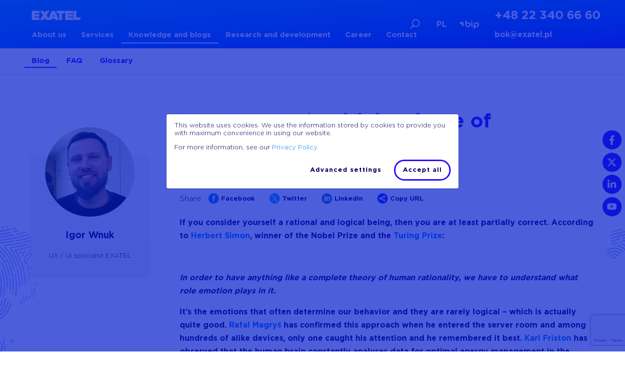

--- FILE ---
content_type: text/html; charset=UTF-8
request_url: https://exatel.pl/en/knowledge/blog/articles/humans-are-the-driving-force-of-experience-design/
body_size: 29209
content:
<!DOCTYPE html>
<html lang="en-US">
<head>
	<meta charset="UTF-8" />
<meta http-equiv="X-UA-Compatible" content="IE=edge">
	<link rel="pingback" href="" />

	<script type="text/javascript">
		document.documentElement.className = 'js';
	</script>
	<!-- Google Tag Manager -->
<script>(function(w,d,s,l,i){w[l]=w[l]||[];w[l].push({'gtm.start':
            new Date().getTime(),event:'gtm.js'});var f=d.getElementsByTagName(s)[0],
        j=d.createElement(s),dl=l!='dataLayer'?'&l='+l:'';j.async=true;j.src=
        'https://www.googletagmanager.com/gtm.js?id='+i+dl;f.parentNode.insertBefore(j,f);
    })(window,document,'script','dataLayer','GTM-WB65G8L');</script>
<!-- End Google Tag Manager -->


<link rel="apple-touch-icon" sizes="180x180" href="/app/themes/exatel/assets/favicon/apple-touch-icon.png">
<link rel="icon" type="image/png" sizes="32x32" href="/app/themes/exatel/assets/favicon/favicon-32x32.png">
<link rel="icon" type="image/png" sizes="16x16" href="/app/themes/exatel/assets/favicon/favicon-16x16.png">
<link rel="shortcut icon" href="/app/themes/exatel/assets/favicon/favicon.ico">
<meta name="theme-color" content="#ffffff">
    <script>
        function isIE() {
            // IE 10 and IE 11
            return /Trident\/|MSIE/.test(window.navigator.userAgent);
        }

        function readCookie(name) {
            var nameEQ = name + "=";
            var ca = document.cookie.split(';');
            for (var i = 0; i < ca.length; i++) {
                var c = ca[i];
                while (c.charAt(0) == ' ') c = c.substring(1, c.length);
                if (c.indexOf(nameEQ) == 0) return c.substring(nameEQ.length, c.length);
            }
            return null;
        }

        if (isIE() && readCookie('saw_outdated_page') !== 'true') {
            window.location.href = '/outdated';
        }
    </script>
	
	<meta name='robots' content='index, follow, max-image-preview:large, max-snippet:-1, max-video-preview:-1' />

	<!-- This site is optimized with the Yoast SEO plugin v22.8 - https://yoast.com/wordpress/plugins/seo/ -->
	<title>Humans are the driving force of experience design - EXATEL</title>
	<link rel="canonical" href="https://exatel.pl/en/knowledge/blog/articles/humans-are-the-driving-force-of-experience-design/" />
	<meta property="og:locale" content="en_US" />
	<meta property="og:type" content="article" />
	<meta property="og:title" content="Humans are the driving force of experience design - EXATEL" />
	<meta property="og:description" content="If you consider yourself a rational and logical being, then you are at least partially correct. According to Herbert Simon, winner of the Nobel Prize and the Turing Prize: &nbsp; In order to have anything like a complete theory of human rationality, we have to understand what role emotion plays in it. It’s the emotions [&hellip;]" />
	<meta property="og:url" content="https://exatel.pl/en/knowledge/blog/articles/humans-are-the-driving-force-of-experience-design/" />
	<meta property="og:site_name" content="EXATEL" />
	<meta property="article:modified_time" content="2023-06-16T09:32:32+00:00" />
	<meta property="og:image" content="https://exatel.pl/app/uploads/sites/3/2023/06/1200-627-UX.png" />
	<meta property="og:image:width" content="1200" />
	<meta property="og:image:height" content="627" />
	<meta property="og:image:type" content="image/png" />
	<meta name="twitter:card" content="summary_large_image" />
	<meta name="twitter:label1" content="Est. reading time" />
	<meta name="twitter:data1" content="7 minutes" />
	<script type="application/ld+json" class="yoast-schema-graph">{"@context":"https://schema.org","@graph":[{"@type":"WebPage","@id":"https://exatel.pl/en/knowledge/blog/articles/humans-are-the-driving-force-of-experience-design/","url":"https://exatel.pl/en/knowledge/blog/articles/humans-are-the-driving-force-of-experience-design/","name":"Humans are the driving force of experience design - EXATEL","isPartOf":{"@id":"https://exatel.pl/en/#website"},"primaryImageOfPage":{"@id":"https://exatel.pl/en/knowledge/blog/articles/humans-are-the-driving-force-of-experience-design/#primaryimage"},"image":{"@id":"https://exatel.pl/en/knowledge/blog/articles/humans-are-the-driving-force-of-experience-design/#primaryimage"},"thumbnailUrl":"https://exatel.pl/app/uploads/sites/3/2023/06/1200-627-UX.png","datePublished":"2023-05-09T07:49:48+00:00","dateModified":"2023-06-16T09:32:32+00:00","breadcrumb":{"@id":"https://exatel.pl/en/knowledge/blog/articles/humans-are-the-driving-force-of-experience-design/#breadcrumb"},"inLanguage":"en-US","potentialAction":[{"@type":"ReadAction","target":["https://exatel.pl/en/knowledge/blog/articles/humans-are-the-driving-force-of-experience-design/"]}]},{"@type":"ImageObject","inLanguage":"en-US","@id":"https://exatel.pl/en/knowledge/blog/articles/humans-are-the-driving-force-of-experience-design/#primaryimage","url":"https://exatel.pl/app/uploads/sites/3/2023/06/1200-627-UX.png","contentUrl":"https://exatel.pl/app/uploads/sites/3/2023/06/1200-627-UX.png","width":1200,"height":627},{"@type":"BreadcrumbList","@id":"https://exatel.pl/en/knowledge/blog/articles/humans-are-the-driving-force-of-experience-design/#breadcrumb","itemListElement":[{"@type":"ListItem","position":1,"name":"Home","item":"https://exatel.pl/en/"},{"@type":"ListItem","position":2,"name":"Articles","item":"https://exatel.pl/en/knowledge/blog/articles/"},{"@type":"ListItem","position":3,"name":"Humans are the driving force of experience design"}]},{"@type":"WebSite","@id":"https://exatel.pl/en/#website","url":"https://exatel.pl/en/","name":"EXATEL","description":"","potentialAction":[{"@type":"SearchAction","target":{"@type":"EntryPoint","urlTemplate":"https://exatel.pl/en/?s={search_term_string}"},"query-input":"required name=search_term_string"}],"inLanguage":"en-US"}]}</script>
	<!-- / Yoast SEO plugin. -->


<link rel="alternate" type="application/rss+xml" title="EXATEL &raquo; Feed" href="https://exatel.pl/en/feed/" />
<link rel="alternate" type="application/rss+xml" title="EXATEL &raquo; Comments Feed" href="https://exatel.pl/en/comments/feed/" />
<meta content="Exatel v.1.0.0" name="generator"/><style id='global-styles-inline-css' type='text/css'>
body{--wp--preset--color--black: #000000;--wp--preset--color--cyan-bluish-gray: #abb8c3;--wp--preset--color--white: #ffffff;--wp--preset--color--pale-pink: #f78da7;--wp--preset--color--vivid-red: #cf2e2e;--wp--preset--color--luminous-vivid-orange: #ff6900;--wp--preset--color--luminous-vivid-amber: #fcb900;--wp--preset--color--light-green-cyan: #7bdcb5;--wp--preset--color--vivid-green-cyan: #00d084;--wp--preset--color--pale-cyan-blue: #8ed1fc;--wp--preset--color--vivid-cyan-blue: #0693e3;--wp--preset--color--vivid-purple: #9b51e0;--wp--preset--gradient--vivid-cyan-blue-to-vivid-purple: linear-gradient(135deg,rgba(6,147,227,1) 0%,rgb(155,81,224) 100%);--wp--preset--gradient--light-green-cyan-to-vivid-green-cyan: linear-gradient(135deg,rgb(122,220,180) 0%,rgb(0,208,130) 100%);--wp--preset--gradient--luminous-vivid-amber-to-luminous-vivid-orange: linear-gradient(135deg,rgba(252,185,0,1) 0%,rgba(255,105,0,1) 100%);--wp--preset--gradient--luminous-vivid-orange-to-vivid-red: linear-gradient(135deg,rgba(255,105,0,1) 0%,rgb(207,46,46) 100%);--wp--preset--gradient--very-light-gray-to-cyan-bluish-gray: linear-gradient(135deg,rgb(238,238,238) 0%,rgb(169,184,195) 100%);--wp--preset--gradient--cool-to-warm-spectrum: linear-gradient(135deg,rgb(74,234,220) 0%,rgb(151,120,209) 20%,rgb(207,42,186) 40%,rgb(238,44,130) 60%,rgb(251,105,98) 80%,rgb(254,248,76) 100%);--wp--preset--gradient--blush-light-purple: linear-gradient(135deg,rgb(255,206,236) 0%,rgb(152,150,240) 100%);--wp--preset--gradient--blush-bordeaux: linear-gradient(135deg,rgb(254,205,165) 0%,rgb(254,45,45) 50%,rgb(107,0,62) 100%);--wp--preset--gradient--luminous-dusk: linear-gradient(135deg,rgb(255,203,112) 0%,rgb(199,81,192) 50%,rgb(65,88,208) 100%);--wp--preset--gradient--pale-ocean: linear-gradient(135deg,rgb(255,245,203) 0%,rgb(182,227,212) 50%,rgb(51,167,181) 100%);--wp--preset--gradient--electric-grass: linear-gradient(135deg,rgb(202,248,128) 0%,rgb(113,206,126) 100%);--wp--preset--gradient--midnight: linear-gradient(135deg,rgb(2,3,129) 0%,rgb(40,116,252) 100%);--wp--preset--font-size--small: 13px;--wp--preset--font-size--medium: 20px;--wp--preset--font-size--large: 36px;--wp--preset--font-size--x-large: 42px;--wp--preset--spacing--20: 0.44rem;--wp--preset--spacing--30: 0.67rem;--wp--preset--spacing--40: 1rem;--wp--preset--spacing--50: 1.5rem;--wp--preset--spacing--60: 2.25rem;--wp--preset--spacing--70: 3.38rem;--wp--preset--spacing--80: 5.06rem;--wp--preset--shadow--natural: 6px 6px 9px rgba(0, 0, 0, 0.2);--wp--preset--shadow--deep: 12px 12px 50px rgba(0, 0, 0, 0.4);--wp--preset--shadow--sharp: 6px 6px 0px rgba(0, 0, 0, 0.2);--wp--preset--shadow--outlined: 6px 6px 0px -3px rgba(255, 255, 255, 1), 6px 6px rgba(0, 0, 0, 1);--wp--preset--shadow--crisp: 6px 6px 0px rgba(0, 0, 0, 1);}body { margin: 0;--wp--style--global--content-size: 823px;--wp--style--global--wide-size: 1080px; }.wp-site-blocks > .alignleft { float: left; margin-right: 2em; }.wp-site-blocks > .alignright { float: right; margin-left: 2em; }.wp-site-blocks > .aligncenter { justify-content: center; margin-left: auto; margin-right: auto; }:where(.is-layout-flex){gap: 0.5em;}:where(.is-layout-grid){gap: 0.5em;}body .is-layout-flow > .alignleft{float: left;margin-inline-start: 0;margin-inline-end: 2em;}body .is-layout-flow > .alignright{float: right;margin-inline-start: 2em;margin-inline-end: 0;}body .is-layout-flow > .aligncenter{margin-left: auto !important;margin-right: auto !important;}body .is-layout-constrained > .alignleft{float: left;margin-inline-start: 0;margin-inline-end: 2em;}body .is-layout-constrained > .alignright{float: right;margin-inline-start: 2em;margin-inline-end: 0;}body .is-layout-constrained > .aligncenter{margin-left: auto !important;margin-right: auto !important;}body .is-layout-constrained > :where(:not(.alignleft):not(.alignright):not(.alignfull)){max-width: var(--wp--style--global--content-size);margin-left: auto !important;margin-right: auto !important;}body .is-layout-constrained > .alignwide{max-width: var(--wp--style--global--wide-size);}body .is-layout-flex{display: flex;}body .is-layout-flex{flex-wrap: wrap;align-items: center;}body .is-layout-flex > *{margin: 0;}body .is-layout-grid{display: grid;}body .is-layout-grid > *{margin: 0;}body{padding-top: 0px;padding-right: 0px;padding-bottom: 0px;padding-left: 0px;}a:where(:not(.wp-element-button)){text-decoration: underline;}.wp-element-button, .wp-block-button__link{background-color: #32373c;border-width: 0;color: #fff;font-family: inherit;font-size: inherit;line-height: inherit;padding: calc(0.667em + 2px) calc(1.333em + 2px);text-decoration: none;}.has-black-color{color: var(--wp--preset--color--black) !important;}.has-cyan-bluish-gray-color{color: var(--wp--preset--color--cyan-bluish-gray) !important;}.has-white-color{color: var(--wp--preset--color--white) !important;}.has-pale-pink-color{color: var(--wp--preset--color--pale-pink) !important;}.has-vivid-red-color{color: var(--wp--preset--color--vivid-red) !important;}.has-luminous-vivid-orange-color{color: var(--wp--preset--color--luminous-vivid-orange) !important;}.has-luminous-vivid-amber-color{color: var(--wp--preset--color--luminous-vivid-amber) !important;}.has-light-green-cyan-color{color: var(--wp--preset--color--light-green-cyan) !important;}.has-vivid-green-cyan-color{color: var(--wp--preset--color--vivid-green-cyan) !important;}.has-pale-cyan-blue-color{color: var(--wp--preset--color--pale-cyan-blue) !important;}.has-vivid-cyan-blue-color{color: var(--wp--preset--color--vivid-cyan-blue) !important;}.has-vivid-purple-color{color: var(--wp--preset--color--vivid-purple) !important;}.has-black-background-color{background-color: var(--wp--preset--color--black) !important;}.has-cyan-bluish-gray-background-color{background-color: var(--wp--preset--color--cyan-bluish-gray) !important;}.has-white-background-color{background-color: var(--wp--preset--color--white) !important;}.has-pale-pink-background-color{background-color: var(--wp--preset--color--pale-pink) !important;}.has-vivid-red-background-color{background-color: var(--wp--preset--color--vivid-red) !important;}.has-luminous-vivid-orange-background-color{background-color: var(--wp--preset--color--luminous-vivid-orange) !important;}.has-luminous-vivid-amber-background-color{background-color: var(--wp--preset--color--luminous-vivid-amber) !important;}.has-light-green-cyan-background-color{background-color: var(--wp--preset--color--light-green-cyan) !important;}.has-vivid-green-cyan-background-color{background-color: var(--wp--preset--color--vivid-green-cyan) !important;}.has-pale-cyan-blue-background-color{background-color: var(--wp--preset--color--pale-cyan-blue) !important;}.has-vivid-cyan-blue-background-color{background-color: var(--wp--preset--color--vivid-cyan-blue) !important;}.has-vivid-purple-background-color{background-color: var(--wp--preset--color--vivid-purple) !important;}.has-black-border-color{border-color: var(--wp--preset--color--black) !important;}.has-cyan-bluish-gray-border-color{border-color: var(--wp--preset--color--cyan-bluish-gray) !important;}.has-white-border-color{border-color: var(--wp--preset--color--white) !important;}.has-pale-pink-border-color{border-color: var(--wp--preset--color--pale-pink) !important;}.has-vivid-red-border-color{border-color: var(--wp--preset--color--vivid-red) !important;}.has-luminous-vivid-orange-border-color{border-color: var(--wp--preset--color--luminous-vivid-orange) !important;}.has-luminous-vivid-amber-border-color{border-color: var(--wp--preset--color--luminous-vivid-amber) !important;}.has-light-green-cyan-border-color{border-color: var(--wp--preset--color--light-green-cyan) !important;}.has-vivid-green-cyan-border-color{border-color: var(--wp--preset--color--vivid-green-cyan) !important;}.has-pale-cyan-blue-border-color{border-color: var(--wp--preset--color--pale-cyan-blue) !important;}.has-vivid-cyan-blue-border-color{border-color: var(--wp--preset--color--vivid-cyan-blue) !important;}.has-vivid-purple-border-color{border-color: var(--wp--preset--color--vivid-purple) !important;}.has-vivid-cyan-blue-to-vivid-purple-gradient-background{background: var(--wp--preset--gradient--vivid-cyan-blue-to-vivid-purple) !important;}.has-light-green-cyan-to-vivid-green-cyan-gradient-background{background: var(--wp--preset--gradient--light-green-cyan-to-vivid-green-cyan) !important;}.has-luminous-vivid-amber-to-luminous-vivid-orange-gradient-background{background: var(--wp--preset--gradient--luminous-vivid-amber-to-luminous-vivid-orange) !important;}.has-luminous-vivid-orange-to-vivid-red-gradient-background{background: var(--wp--preset--gradient--luminous-vivid-orange-to-vivid-red) !important;}.has-very-light-gray-to-cyan-bluish-gray-gradient-background{background: var(--wp--preset--gradient--very-light-gray-to-cyan-bluish-gray) !important;}.has-cool-to-warm-spectrum-gradient-background{background: var(--wp--preset--gradient--cool-to-warm-spectrum) !important;}.has-blush-light-purple-gradient-background{background: var(--wp--preset--gradient--blush-light-purple) !important;}.has-blush-bordeaux-gradient-background{background: var(--wp--preset--gradient--blush-bordeaux) !important;}.has-luminous-dusk-gradient-background{background: var(--wp--preset--gradient--luminous-dusk) !important;}.has-pale-ocean-gradient-background{background: var(--wp--preset--gradient--pale-ocean) !important;}.has-electric-grass-gradient-background{background: var(--wp--preset--gradient--electric-grass) !important;}.has-midnight-gradient-background{background: var(--wp--preset--gradient--midnight) !important;}.has-small-font-size{font-size: var(--wp--preset--font-size--small) !important;}.has-medium-font-size{font-size: var(--wp--preset--font-size--medium) !important;}.has-large-font-size{font-size: var(--wp--preset--font-size--large) !important;}.has-x-large-font-size{font-size: var(--wp--preset--font-size--x-large) !important;}
.wp-block-navigation a:where(:not(.wp-element-button)){color: inherit;}
:where(.wp-block-post-template.is-layout-flex){gap: 1.25em;}:where(.wp-block-post-template.is-layout-grid){gap: 1.25em;}
:where(.wp-block-columns.is-layout-flex){gap: 2em;}:where(.wp-block-columns.is-layout-grid){gap: 2em;}
.wp-block-pullquote{font-size: 1.5em;line-height: 1.6;}
</style>
<link rel='stylesheet' id='contact-form-7-css' href='https://exatel.pl/app/plugins/contact-form-7/includes/css/styles.css' type='text/css' media='all' />
<link rel='stylesheet' id='divi-style-parent-css' href='https://exatel.pl/app/themes/Divi/style-static.min.css' type='text/css' media='all' />
<link rel='stylesheet' id='divi-style-css' href='https://exatel.pl/app/themes/exatel/style.css' type='text/css' media='all' />
<link rel='stylesheet' id='child-theme-css' href='https://exatel.pl/app/themes/exatel/style.css?v=1759402300' type='text/css' media='all' />
<script type="text/javascript" src="https://exatel.pl/app/themes/exatel/js/bundle.js?v=1759396823&amp;ver=6.5.3" id="jquery-js"></script>
<script type="text/javascript" src="https://exatel.pl/app/themes/exatel/dev/dist/main.js?v=1759396823" id="main-js"></script>
<link rel="https://api.w.org/" href="https://exatel.pl/en/wp-json/" /><link rel="EditURI" type="application/rsd+xml" title="RSD" href="https://exatel.pl/en/xmlrpc.php?rsd" />

<link rel='shortlink' href='https://exatel.pl/en/?p=11400' />
<link rel="alternate" type="application/json+oembed" href="https://exatel.pl/en/wp-json/oembed/1.0/embed?url=https%3A%2F%2Fexatel.pl%2Fen%2Fknowledge%2Fblog%2Farticles%2Fhumans-are-the-driving-force-of-experience-design%2F" />
<link rel="alternate" type="text/xml+oembed" href="https://exatel.pl/en/wp-json/oembed/1.0/embed?url=https%3A%2F%2Fexatel.pl%2Fen%2Fknowledge%2Fblog%2Farticles%2Fhumans-are-the-driving-force-of-experience-design%2F&#038;format=xml" />
<meta name="viewport" content="width=device-width, initial-scale=1.0, maximum-scale=1.0, user-scalable=0" /><style id="et-divi-customizer-global-cached-inline-styles">body{color:#0b005b}h1,h2,h3,h4,h5,h6{color:#280aff}@media only screen and (min-width:1350px){.et_pb_row{padding:27px 0}.et_pb_section{padding:54px 0}.single.et_pb_pagebuilder_layout.et_full_width_page .et_post_meta_wrapper{padding-top:81px}.et_pb_fullwidth_section{padding:0}}</style></head>
<body class="articles-template-default single single-articles postid-11400 et-tb-has-template et-tb-has-header et-tb-has-body et-tb-has-footer et_pb_button_helper_class et_cover_background et_pb_gutter osx et_pb_gutters3 et_divi_theme et-db">
	<div id="page-container">
<div id="et-boc" class="et-boc">
			
		<header class="et-l et-l--header">
			<div class="et_builder_inner_content et_pb_gutters3"><div class="et_pb_section et_pb_section_0_tb_header form-step et_pb_with_background et_section_regular et_pb_section--with-menu" >
				
				
				
				
				
				
				<div class="et_pb_row et_pb_row_0_tb_header et_pb_gutters1">
				<div class="et_pb_column et_pb_column_1_6 et_pb_column_0_tb_header  et_pb_css_mix_blend_mode_passthrough">
				
				
				
				
				<div class="et_pb_module et_pb_image et_pb_image_0_tb_header et_pb_image_sticky">
				
				
				
				
				<a href="https://exatel.pl/en/?page_id=99"><span class="et_pb_image_wrap "><img decoding="async" width="272" height="52" src="https://exatel.pl/app/uploads/sites/3/2020/09/logo.png" alt="Exatel logotyp" title="exatel logo" class="wp-image-110" /></span></a>
			</div>
			</div><div class="et_pb_column et_pb_column_1_6 et_pb_column_1_tb_header  et_pb_css_mix_blend_mode_passthrough">
				
				
				
				
				<div class="et_pb_module et_pb_text et_pb_text_0_tb_header ex-txt-default  et_pb_text_align_left et_pb_bg_layout_light">
				
				
				
				
				
			</div>
			</div><div class="et_pb_column et_pb_column_1_6 et_pb_column_2_tb_header  et_pb_css_mix_blend_mode_passthrough">
				
				
				
				
				<div class="et_pb_with_border et_pb_module et_pb_search et_pb_search_0_tb_header  et_pb_text_align_left et_pb_bg_layout_light et_pb_hide_search_button">
				
				
				
				
				<form role="search" method="get" class="et_pb_searchform" action="https://exatel.pl/en/">
					<div>
						<label class="screen-reader-text" for="s">Search for:</label>
						<input type="text" name="s" placeholder="Wyszukaj" class="et_pb_s" />
						<input type="hidden" name="et_pb_searchform_submit" value="et_search_proccess" />
						
						<input type="hidden" name="et_pb_include_posts" value="yes" />
						<input type="hidden" name="et_pb_include_pages" value="yes" />
						<input type="submit" value="Search" class="et_pb_searchsubmit">
					</div>
				</form>
			</div>
			</div><div class="et_pb_column et_pb_column_1_6 et_pb_column_3_tb_header  et_pb_css_mix_blend_mode_passthrough">
				
				
				
				
				<div class="et_pb_button_module_wrapper et_pb_button_0_tb_header_wrapper et_pb_button_alignment_right et_pb_module ">
				<a class="et_pb_button et_pb_button_0_tb_header et_pb_bg_layout_dark" href="">EN</a>
			</div>
			</div><div class="et_pb_column et_pb_column_1_6 et_pb_column_5_tb_header  et_pb_css_mix_blend_mode_passthrough">
				
				
				
				
				<div class="et_pb_module et_pb_text et_pb_text_1_tb_header ex-txt-default  et_pb_text_align_left et_pb_bg_layout_light">
				
				
				
				
				<div class="et_pb_text_inner"><h6><a href="tel:48223406660" title="22 340 66 60">22 340 66 60</a></h6>
<p><a href="mailto:bok@exatel.pl" title="Biuro obsługi klienta">bok@exatel.pl</a></p></div>
			</div>
			</div>
				
				
				
				
			</div><div class="et_pb_row et_pb_row_1_tb_header et_pb_gutters1 et_pb_row--with-menu">
				<div class="et_pb_column et_pb_column_4_4 et_pb_column_6_tb_header  et_pb_css_mix_blend_mode_passthrough et-last-child et_pb_column--with-menu">
				
				
				
				
				<div id="ex-top-menu" class="et_pb_module et_pb_menu et_pb_menu_0_tb_header et_pb_bg_layout_light  et_pb_text_align_left et_dropdown_animation_fade et_pb_menu--without-logo et_pb_menu--style-left_aligned">
					
					
					
					
					<div class="et_pb_menu_inner_container clearfix">
						
						<div class="et_pb_menu__wrap">
							<div class="et_pb_menu__menu">
								<nav class="et-menu-nav"><ul id="menu-top-menu" class="et-menu nav downwards"><li id="menu-item-1612" class="et_pb_menu_page_id-91 menu-item menu-item-type-post_type menu-item-object-page menu-item-has-children menu-item-1612"><a href="https://exatel.pl/en/about-us/">About us</a>
<ul class="sub-menu">
	<li id="menu-item-1611" class="et_pb_menu_page_id-91 menu-item menu-item-type-post_type menu-item-object-page menu-item-1611"><a href="https://exatel.pl/en/about-us/">About EXATEL</a></li>
	<li id="menu-item-9301" class="et_pb_menu_page_id--288 menu-item menu-item-type-post_type_archive menu-item-object-news menu-item-9301"><a href="https://exatel.pl/en/about-us/news/">News</a></li>
	<li id="menu-item-9062" class="et_pb_menu_page_id--135 menu-item menu-item-type-post_type_archive menu-item-object-case-studies menu-item-9062"><a href="https://exatel.pl/en/case-studies/">Case Studies</a></li>
	<li id="menu-item-8215" class="et_pb_menu_page_id-8208 menu-item menu-item-type-post_type menu-item-object-page menu-item-8215"><a href="https://exatel.pl/en/management/">Management</a></li>
	<li id="menu-item-8214" class="et_pb_menu_page_id-144 menu-item menu-item-type-post_type menu-item-object-page menu-item-8214"><a href="https://exatel.pl/en/corporate-materials/">Corporate materials</a></li>
	<li id="menu-item-11705" class="et_pb_menu_page_id-11691 menu-item menu-item-type-post_type menu-item-object-page menu-item-11705"><a href="https://exatel.pl/en/sustainability-at-exatel-cg/">Sustainability at EXATEL CG</a></li>
</ul>
</li>
<li id="menu-item-4203" class="et_pb_menu_page_id-3232 menu-item menu-item-type-post_type menu-item-object-page menu-item-has-children menu-item-4203"><a href="https://exatel.pl/en/services/telecommunication/">Services</a>
<ul class="sub-menu">
	<li id="menu-item-3322" class="et_pb_menu_page_id-3232 menu-item menu-item-type-post_type menu-item-object-page menu-item-has-children menu-item-3322"><a href="https://exatel.pl/en/services/telecommunication/">Telecommunication</a>
	<ul class="sub-menu">
		<li id="menu-item-3332" class="et_pb_menu_page_id-3295 menu-item menu-item-type-post_type menu-item-object-page menu-item-3332"><a href="https://exatel.pl/en/services/telecommunication/quality-internet/">High-speed and secure Internet for companies</a></li>
		<li id="menu-item-5540" class="et_pb_menu_page_id-5540 menu-item menu-item-type-custom menu-item-object-custom menu-item-has-children menu-item-5540"><a href="#">Data transmission</a>
		<ul class="sub-menu">
			<li id="menu-item-3327" class="et_pb_menu_page_id-3297 menu-item menu-item-type-post_type menu-item-object-page menu-item-3327"><a href="https://exatel.pl/en/services/telecommunication/mpls-vpn/">MPLS VPN</a></li>
			<li id="menu-item-3326" class="et_pb_menu_page_id-3299 menu-item menu-item-type-post_type menu-item-object-page menu-item-3326"><a href="https://exatel.pl/en/services/telecommunication/ethernet-line-lan/">Data transmission in Ethernet technology</a></li>
			<li id="menu-item-3329" class="et_pb_menu_page_id-3303 menu-item menu-item-type-post_type menu-item-object-page menu-item-3329"><a href="https://exatel.pl/en/services/telecommunication/lease-of-telecommunication-lines/">Lease of telecommunications lines</a></li>
			<li id="menu-item-3330" class="et_pb_menu_page_id-3305 menu-item menu-item-type-post_type menu-item-object-page menu-item-3330"><a href="https://exatel.pl/en/services/telecommunication/low-latency/">Low Latency – transmission with the lowest lag</a></li>
			<li id="menu-item-8989" class="et_pb_menu_page_id-8979 menu-item menu-item-type-post_type menu-item-object-page menu-item-8989"><a href="https://exatel.pl/en/services/telecommunication/exatel-sms/">EXATEL SMS Service</a></li>
			<li id="menu-item-9644" class="et_pb_menu_page_id-9416 menu-item menu-item-type-post_type menu-item-object-page menu-item-9644"><a href="https://exatel.pl/en/services/telecommunication/one-number/">One Number Service</a></li>
			<li id="menu-item-9022" class="et_pb_menu_page_id-8909 menu-item menu-item-type-post_type menu-item-object-page menu-item-9022"><a href="https://exatel.pl/en/services/exatel-teleport/">Satelite communication</a></li>
		</ul>
</li>
		<li id="menu-item-5166" class="et_pb_menu_page_id-5166 menu-item menu-item-type-custom menu-item-object-custom menu-item-has-children menu-item-5166"><a href="#">Communication</a>
		<ul class="sub-menu">
			<li id="menu-item-9047" class="et_pb_menu_page_id-3307 menu-item menu-item-type-post_type menu-item-object-page menu-item-9047"><a href="https://exatel.pl/en/services/telecommunication/vaas/">VoIP Telephony for companies – VaaS (Voice as a Service)</a></li>
			<li id="menu-item-9048" class="et_pb_menu_page_id-3315 menu-item menu-item-type-post_type menu-item-object-page menu-item-9048"><a href="https://exatel.pl/en/services/telecommunication/ip-telephony/">VOIP Telephony for companies – IP Telephony</a></li>
			<li id="menu-item-3324" class="et_pb_menu_page_id-3309 menu-item menu-item-type-post_type menu-item-object-page menu-item-3324"><a href="https://exatel.pl/en/services/telecommunication/ccaas/">Call Center / Contact Center</a></li>
			<li id="menu-item-3323" class="et_pb_menu_page_id-3301 menu-item menu-item-type-post_type menu-item-object-page menu-item-3323"><a href="https://exatel.pl/en/services/telecommunication/company-hotline/">Company hotline</a></li>
			<li id="menu-item-3328" class="et_pb_menu_page_id-3311 menu-item menu-item-type-post_type menu-item-object-page menu-item-3328"><a href="https://exatel.pl/en/services/telecommunication/zoom/">Zoom for companies</a></li>
		</ul>
</li>
	</ul>
</li>
	<li id="menu-item-3932" class="et_pb_menu_page_id-3881 menu-item menu-item-type-post_type menu-item-object-page menu-item-has-children menu-item-3932"><a href="https://exatel.pl/en/services/cybersecurity/">Cybersecurity</a>
	<ul class="sub-menu">
		<li id="menu-item-11644" class="et_pb_menu_page_id-11628 menu-item menu-item-type-post_type menu-item-object-page menu-item-11644"><a href="https://exatel.pl/en/services/cybersecurity/tama-pro7-anti-ddos/">TAMA PRO7 – protection against application DDoS attacks</a></li>
		<li id="menu-item-4071" class="et_pb_menu_page_id-3897 menu-item menu-item-type-post_type menu-item-object-page menu-item-4071"><a href="https://exatel.pl/en/services/cybersecurity/tama-anti-ddos/">AntiDDoS TAMA – anti-DDoS Protection</a></li>
		<li id="menu-item-4066" class="et_pb_menu_page_id-3887 menu-item menu-item-type-post_type menu-item-object-page menu-item-4066"><a href="https://exatel.pl/en/services/cybersecurity/soc/">Security Operations Center</a></li>
		<li id="menu-item-4068" class="et_pb_menu_page_id-3990 menu-item menu-item-type-post_type menu-item-object-page menu-item-4068"><a href="https://exatel.pl/en/services/cybersecurity/pentesting/">Pentesting</a></li>
		<li id="menu-item-4077" class="et_pb_menu_page_id-3903 menu-item menu-item-type-post_type menu-item-object-page menu-item-4077"><a href="https://exatel.pl/en/services/cybersecurity/security-audit/">Security audit</a></li>
		<li id="menu-item-10605" class="et_pb_menu_page_id-10592 menu-item menu-item-type-post_type menu-item-object-page menu-item-10605"><a href="https://exatel.pl/en/services/cybersecurity/security-reconnaissance/">Security reconnaissance</a></li>
		<li id="menu-item-11723" class="et_pb_menu_page_id-11717 menu-item menu-item-type-post_type menu-item-object-page menu-item-11723"><a href="https://exatel.pl/en/services/cybersecurity/cyber-education/">Cyber EDUCATION</a></li>
		<li id="menu-item-11588" class="et_pb_menu_page_id-11571 menu-item menu-item-type-post_type menu-item-object-page menu-item-11588"><a href="https://exatel.pl/en/services/cybersecurity/phishing/">Phishing – phishing campaigns, social engineering pen testing</a></li>
	</ul>
</li>
	<li id="menu-item-3320" class="et_pb_menu_page_id-3235 menu-item menu-item-type-post_type menu-item-object-page menu-item-has-children menu-item-3320"><a href="https://exatel.pl/en/services/operators/">For Operators</a>
	<ul class="sub-menu">
		<li id="menu-item-11729" class="et_pb_menu_page_id-8979 menu-item menu-item-type-post_type menu-item-object-page menu-item-11729"><a href="https://exatel.pl/en/services/telecommunication/exatel-sms/">EXATEL SMS Service</a></li>
		<li id="menu-item-5193" class="et_pb_menu_page_id-3869 menu-item menu-item-type-post_type menu-item-object-page menu-item-5193"><a href="https://exatel.pl/en/services/operators/lease-of-telecommunications-lines-wavelength/">Lease of telecommunications lines to operators</a></li>
		<li id="menu-item-5194" class="et_pb_menu_page_id-3867 menu-item menu-item-type-post_type menu-item-object-page menu-item-5194"><a href="https://exatel.pl/en/services/operators/quality-internet/">Quality Internet</a></li>
		<li id="menu-item-5195" class="et_pb_menu_page_id-3877 menu-item menu-item-type-post_type menu-item-object-page menu-item-5195"><a href="https://exatel.pl/en/services/operators/internet-exchange-points/">Internet Exchange Points</a></li>
		<li id="menu-item-5196" class="et_pb_menu_page_id-3879 menu-item menu-item-type-post_type menu-item-object-page menu-item-5196"><a href="https://exatel.pl/en/services/operators/low-latency/">Low Latency – transmission with the lowest lag</a></li>
		<li id="menu-item-5197" class="et_pb_menu_page_id-3873 menu-item menu-item-type-post_type menu-item-object-page menu-item-5197"><a href="https://exatel.pl/en/services/operators/ethernet-line/">Data transmission in Ethernet technology for operators</a></li>
		<li id="menu-item-5198" class="et_pb_menu_page_id-3875 menu-item menu-item-type-post_type menu-item-object-page menu-item-5198"><a href="https://exatel.pl/en/services/operators/ip-transit/">IP Transit – Internet access via BGP</a></li>
		<li id="menu-item-11750" class="et_pb_menu_page_id-11737 menu-item menu-item-type-post_type menu-item-object-page menu-item-11750"><a href="https://exatel.pl/en/services/operators/exatel-multiport/">EXATEL Multiport</a></li>
		<li id="menu-item-3318" class="et_pb_menu_page_id-3238 menu-item menu-item-type-post_type menu-item-object-page menu-item-3318"><a href="https://exatel.pl/en/services/voice-wholesale/">Voice wholesale</a></li>
	</ul>
</li>
	<li id="menu-item-3319" class="et_pb_menu_page_id-3241 menu-item menu-item-type-post_type menu-item-object-page menu-item-has-children menu-item-3319"><a href="https://exatel.pl/en/services/ict/">ICT Services</a>
	<ul class="sub-menu">
		<li id="menu-item-9512" class="et_pb_menu_page_id-9488 menu-item menu-item-type-post_type menu-item-object-page menu-item-9512"><a href="https://exatel.pl/en/services/ict/construction-of-infrastructure/">Construction of infrastructure</a></li>
		<li id="menu-item-9517" class="et_pb_menu_page_id-9483 menu-item menu-item-type-post_type menu-item-object-page menu-item-9517"><a href="https://exatel.pl/en/services/ict/maintenance-of-infrastructure/">Maintenance of infrastructure</a></li>
		<li id="menu-item-10875" class="et_pb_menu_page_id-10863 menu-item menu-item-type-post_type menu-item-object-page menu-item-10875"><a href="https://exatel.pl/en/services/ict/cloud-connect/">Cloud Connect</a></li>
		<li id="menu-item-4078" class="et_pb_menu_page_id-3859 menu-item menu-item-type-post_type menu-item-object-page menu-item-4078"><a href="https://exatel.pl/en/services/ict/collocation/">Collocation – Data Centre</a></li>
		<li id="menu-item-4079" class="et_pb_menu_page_id-3863 menu-item menu-item-type-post_type menu-item-object-page menu-item-4079"><a href="https://exatel.pl/en/services/ict/managed-unified-threat-management-utm/">Managed Firewall / UTM</a></li>
		<li id="menu-item-4081" class="et_pb_menu_page_id-3861 menu-item menu-item-type-post_type menu-item-object-page menu-item-4081"><a href="https://exatel.pl/en/services/ict/managed-wlan/">Managed WiFi – WLAN</a></li>
	</ul>
</li>
	<li id="menu-item-8928" class="et_pb_menu_page_id-8909 menu-item menu-item-type-post_type menu-item-object-page menu-item-8928"><a href="https://exatel.pl/en/services/exatel-teleport/">Satellite communication</a></li>
</ul>
</li>
<li id="menu-item-808" class="et_pb_menu_page_id-804 menu-item menu-item-type-post_type menu-item-object-page menu-item-has-children menu-item-808 current-menu-item current-page-ancestor current-page-ancestor"><a href="https://exatel.pl/en/knowledge/blog/">Knowledge and blogs</a>
<ul class="sub-menu">
	<li id="menu-item-4204" class="et_pb_menu_page_id-804 menu-item menu-item-type-post_type menu-item-object-page menu-item-4204 current-menu-item current-page-ancestor current-page-ancestor"><a href="https://exatel.pl/en/knowledge/blog/">Blog</a></li>
	<li id="menu-item-4598" class="et_pb_menu_page_id-4574 menu-item menu-item-type-post_type menu-item-object-page menu-item-has-children menu-item-4598 current-page-ancestor"><a href="https://exatel.pl/en/knowledge/faq/">FAQ</a>
	<ul class="sub-menu">
		<li id="menu-item-6890" class="et_pb_menu_page_id-6890 menu-item menu-item-type-custom menu-item-object-custom menu-item-6890"><a href="#business">Business</a></li>
		<li id="menu-item-6891" class="et_pb_menu_page_id-6891 menu-item menu-item-type-custom menu-item-object-custom menu-item-6891"><a href="#cybersecurity">Cybersecurity</a></li>
		<li id="menu-item-6892" class="et_pb_menu_page_id-6892 menu-item menu-item-type-custom menu-item-object-custom menu-item-6892"><a href="#ict">ICT</a></li>
		<li id="menu-item-6893" class="et_pb_menu_page_id-6893 menu-item menu-item-type-custom menu-item-object-custom menu-item-6893"><a href="#other">Other</a></li>
		<li id="menu-item-6896" class="et_pb_menu_page_id-6896 menu-item menu-item-type-custom menu-item-object-custom menu-item-6896"><a href="#public-sector">Public sector</a></li>
		<li id="menu-item-6895" class="et_pb_menu_page_id-6895 menu-item menu-item-type-custom menu-item-object-custom menu-item-6895"><a href="#sdn">SDN</a></li>
		<li id="menu-item-6897" class="et_pb_menu_page_id-6897 menu-item menu-item-type-custom menu-item-object-custom menu-item-6897"><a href="#tama">TAMA</a></li>
		<li id="menu-item-6898" class="et_pb_menu_page_id-6898 menu-item menu-item-type-custom menu-item-object-custom menu-item-6898"><a href="#telecommunications">Telecommunications</a></li>
		<li id="menu-item-6894" class="et_pb_menu_page_id-6894 menu-item menu-item-type-custom menu-item-object-custom menu-item-6894"><a href="#operators">Voice operators</a></li>
	</ul>
</li>
	<li id="menu-item-4760" class="et_pb_menu_page_id-4758 menu-item menu-item-type-post_type menu-item-object-page menu-item-4760 current-page-ancestor"><a href="https://exatel.pl/en/knowledge/glossary/">Glossary</a></li>
</ul>
</li>
<li id="menu-item-8929" class="et_pb_menu_page_id--329 menu-item menu-item-type-post_type_archive menu-item-object-research menu-item-8929"><a href="https://exatel.pl/en/research-and-development/">Research and development</a></li>
<li id="menu-item-8271" class="et_pb_menu_page_id-723 menu-item menu-item-type-post_type menu-item-object-page menu-item-has-children menu-item-8271"><a href="https://exatel.pl/en/career/the-people/">Career</a>
<ul class="sub-menu">
	<li id="menu-item-745" class="et_pb_menu_page_id-723 menu-item menu-item-type-post_type menu-item-object-page menu-item-745"><a href="https://exatel.pl/en/career/the-people/">The people of EXATEL</a></li>
	<li id="menu-item-10886" class="et_pb_menu_page_id-616 menu-item menu-item-type-post_type menu-item-object-page menu-item-10886"><a href="https://exatel.pl/en/career/working-at-exatel/">Working at EXATEL</a></li>
	<li id="menu-item-476" class="et_pb_menu_page_id-266 menu-item menu-item-type-post_type menu-item-object-page menu-item-476"><a href="https://exatel.pl/en/career/benefit-package/">Benefit package</a></li>
</ul>
</li>
<li id="menu-item-126" class="et_pb_menu_page_id-93 menu-item menu-item-type-post_type menu-item-object-page menu-item-126"><a href="https://exatel.pl/en/contact/">Contact</a></li>
</ul></nav>
							</div>
							
							
							<div class="et_mobile_nav_menu">
				<div class="mobile_nav closed">
					<span class="mobile_menu_bar"></span>
				</div>
			</div>
						</div>
						
					</div>
				</div>
			</div>
				
				
				
				
			</div>
				
				
			</div>		</div>
	</header>
	
    <header class="et-headerHolder">
                <div class="et-header">
            <div class="et-headerFull">
                <div class="et-header__row">
                    <a class="et-header__logo" href="https://exatel.pl/en">
                        <img src="https://exatel.pl/app/themes/exatel/assets/images/logo-exatel.png" alt="EXATEL">
                    </a>

                    <ul class="et-header__iconLinksSocial">
                        <li>
                            <a href="https://www.facebook.com/ExatelPL" target="_blank">
                                &#xe093;
                            </a>
                        </li>
                        <li>
                            <a href="https://twitter.com/exatel_pl" target="_blank">
                                &#xe094;
                            </a>
                        </li>
                        <li>
                            <a href="https://www.youtube.com/channel/UC-Fiagc5U4UR_lBqJRnUHvw" target="_blank">
                                &#xe0a3;
                            </a>
                        </li>
                        <li>
                            <a href="https://www.linkedin.com/company/exatel/" target="_blank">
                                &#xe09d;
                            </a>
                        </li>
                    </ul>

                    <div class="et-header__supportBar">
                        <div class="et-header__supportBarInner mobile">
                                                            <div class="et-header__search" data-placeholder="Wyszukaj">
                                    <div class="et-header__searchInner">
                                        <form role="search" method="get" class="search-form" action="https://exatel.pl/en/">
                                            <label>
                                                <span class="screen-reader-text">Search</span>
                                                <input type="search" class="search-field"
                                                    placeholder="Search"
                                                    name="s"
                                                    title="Search" />
                                            </label>
                                            <input type="submit" class="et-header__searchSubmit"
                                                value="&#x55;" />

                                            <div class="et-header__btnOpen"></div>
                                        </form>
                                    </div>
                                </div>
                            
                            <div class="et-header__sites">
                                <div class="ex_multisite_switcher"><ul><li><a href="/">PL</a></li></ul></div>                            </div>
                                                            <div class="et-header__bip">
                                    <a href="https://www.bip.gov.pl/subjects/view/41343">
                                        <img src="https://exatel.pl/app/themes/exatel/assets/images/Logo_BIP_uproszczone.svg" alt="EXATEL" alt="bip logo" style="" />
                                    </a>
                                </div>
                                                        <ul class="et-header__iconLinks d-none">
                                <li>
                                    <a href="#">
                                        &#xe08a;
                                    </a>
                                </li>
                            </ul>
                        </div>

                        <div class="et-header__supportBarInner desktopCompact">
                                                            <div class="et-header__search" data-placeholder="Wyszukaj">
                                    <div class="et-header__searchInner">
                                        <form role="search" method="get" class="search-form" action="https://exatel.pl/en/">
                                            <label>
                                                <span class="screen-reader-text">Search</span>
                                                <input type="search" class="search-field"
                                                    placeholder="Search"
                                                    name="s"
                                                    title="Search" />
                                            </label>
                                            <input type="submit" class="et-header__searchSubmit" value="&#x55;" />
                                            <div class="et-header__btnOpen"></div>
                                        </form>
                                    </div>
                                </div>
                            
                            <div class="et-header__sites">
                                <div class="ex_multisite_switcher"><ul><li><a href="/">PL</a></li></ul></div>                            </div>
                                                            <div class="et-header__bip">
                                    <a href="https://www.bip.gov.pl/subjects/view/41343">
                                        <img src="https://exatel.pl/app/themes/exatel/assets/images/Logo_BIP_uproszczone.svg" alt="EXATEL" alt="bip logo" style="" />
                                    </a>
                                </div>
                                                                                        <ul class="et-header__iconLinks">

                                                                            <li class="m">
                                            <span class="phone compact wrapper"> <span>&#xe090;</span> +48 22 340 66 60</span>
                                        </li>
                                    
                                                                            <li>
                                            <span class="mail compact wrapper"> <span>&#xe076;</span> <a href="mailto:bok@exatel.pl">bok@exatel.pl</a>
                                            </span>
                                        </li>
                                                                    </ul>
                                                    </div>

                        <div class="et-header__supportBarInner desktopFull">

                                                            <div class="et-header__search" data-placeholder="Wyszukaj">
                                    <div class="et-header__searchInner">
                                        <form role="search" method="get" class="search-form" action="https://exatel.pl/en/">
                                            <label>
                                                <span class="screen-reader-text">Search</span>
                                                <input type="search" class="search-field"
                                                    placeholder="Search"
                                                    name="s"
                                                    title="Search" />
                                            </label>
                                            <input type="submit" class="et-header__searchSubmit"
                                                value="&#x55;" />

                                            <div class="et-header__btnOpen"></div>
                                        </form>
                                    </div>
                                </div>
                                                        <div class="et-header__sites">
                                <div class="ex_multisite_switcher"><ul><li><a href="/">PL</a></li></ul></div>                            </div>
                                                            <div class="et-header__bip">
                                    <a href="https://www.bip.gov.pl/subjects/view/41343">
                                        <img src="https://exatel.pl/app/themes/exatel/assets/images/Logo_BIP_uproszczone.svg" alt="EXATEL" alt="bip logo" style="" />
                                    </a>
                                </div>
                                                                                        <div class="et-header__contact">
                                                                            <a href="tel:+48 22 340 66 60" class="d-sm-inline-block d-md-none et-header__contact__link et-header__contact--phone">
                                            +48 22 340 66 60                                        </a>
                                        <span class="et-header__contact__link et-header__contact--phone d-md-inline-block d-sm-none">
                                            +48 22 340 66 60                                        </span>
                                    
                                                                            <a href="mailto:bok@exatel.pl" class="et-header__contact__link et-header__contact--email">
                                            bok@exatel.pl                                        </a>
                                                                    </div>
                                                    </div>

                    </div>
                </div>
                <!-- <div class="et-header__row">
    
            </div> -->

                <nav class="et-header__nav">
                    <div class="et-header__container">
                        <div class="menu-top-menu-container"><ul id="menu-top-menu-1" class="menu"><li class="menu-item menu-item-type-post_type menu-item-object-page menu-item-has-children menu-item-1612"><a href="https://exatel.pl/en/about-us/">About us</a>
<ul class="sub-menu">
	<li class="menu-item menu-item-type-post_type menu-item-object-page menu-item-1611"><a href="https://exatel.pl/en/about-us/">About EXATEL</a></li>
	<li class="menu-item menu-item-type-post_type_archive menu-item-object-news menu-item-9301"><a href="https://exatel.pl/en/about-us/news/">News</a></li>
	<li class="menu-item menu-item-type-post_type_archive menu-item-object-case-studies menu-item-9062"><a href="https://exatel.pl/en/case-studies/">Case Studies</a></li>
	<li class="menu-item menu-item-type-post_type menu-item-object-page menu-item-8215"><a href="https://exatel.pl/en/management/">Management</a></li>
	<li class="menu-item menu-item-type-post_type menu-item-object-page menu-item-8214"><a href="https://exatel.pl/en/corporate-materials/">Corporate materials</a></li>
	<li class="menu-item menu-item-type-post_type menu-item-object-page menu-item-11705"><a href="https://exatel.pl/en/sustainability-at-exatel-cg/">Sustainability at EXATEL CG</a></li>
</ul>
</li>
<li class="menu-item menu-item-type-post_type menu-item-object-page menu-item-has-children menu-item-4203"><a href="https://exatel.pl/en/services/telecommunication/">Services</a>
<ul class="sub-menu">
	<li class="menu-item menu-item-type-post_type menu-item-object-page menu-item-has-children menu-item-3322"><a href="https://exatel.pl/en/services/telecommunication/">Telecommunication</a>
	<ul class="sub-menu">
		<li class="menu-item menu-item-type-post_type menu-item-object-page menu-item-3332"><a href="https://exatel.pl/en/services/telecommunication/quality-internet/">High-speed and secure Internet for companies</a></li>
		<li class="menu-item menu-item-type-custom menu-item-object-custom menu-item-has-children menu-item-5540"><a href="#">Data transmission</a>
		<ul class="sub-menu">
			<li class="menu-item menu-item-type-post_type menu-item-object-page menu-item-3327"><a href="https://exatel.pl/en/services/telecommunication/mpls-vpn/">MPLS VPN</a></li>
			<li class="menu-item menu-item-type-post_type menu-item-object-page menu-item-3326"><a href="https://exatel.pl/en/services/telecommunication/ethernet-line-lan/">Data transmission in Ethernet technology</a></li>
			<li class="menu-item menu-item-type-post_type menu-item-object-page menu-item-3329"><a href="https://exatel.pl/en/services/telecommunication/lease-of-telecommunication-lines/">Lease of telecommunications lines</a></li>
			<li class="menu-item menu-item-type-post_type menu-item-object-page menu-item-3330"><a href="https://exatel.pl/en/services/telecommunication/low-latency/">Low Latency – transmission with the lowest lag</a></li>
			<li class="menu-item menu-item-type-post_type menu-item-object-page menu-item-8989"><a href="https://exatel.pl/en/services/telecommunication/exatel-sms/">EXATEL SMS Service</a></li>
			<li class="menu-item menu-item-type-post_type menu-item-object-page menu-item-9644"><a href="https://exatel.pl/en/services/telecommunication/one-number/">One Number Service</a></li>
			<li class="menu-item menu-item-type-post_type menu-item-object-page menu-item-9022"><a href="https://exatel.pl/en/services/exatel-teleport/">Satelite communication</a></li>
		</ul>
</li>
		<li class="menu-item menu-item-type-custom menu-item-object-custom menu-item-has-children menu-item-5166"><a href="#">Communication</a>
		<ul class="sub-menu">
			<li class="menu-item menu-item-type-post_type menu-item-object-page menu-item-9047"><a href="https://exatel.pl/en/services/telecommunication/vaas/">VoIP Telephony for companies – VaaS (Voice as a Service)</a></li>
			<li class="menu-item menu-item-type-post_type menu-item-object-page menu-item-9048"><a href="https://exatel.pl/en/services/telecommunication/ip-telephony/">VOIP Telephony for companies – IP Telephony</a></li>
			<li class="menu-item menu-item-type-post_type menu-item-object-page menu-item-3324"><a href="https://exatel.pl/en/services/telecommunication/ccaas/">Call Center / Contact Center</a></li>
			<li class="menu-item menu-item-type-post_type menu-item-object-page menu-item-3323"><a href="https://exatel.pl/en/services/telecommunication/company-hotline/">Company hotline</a></li>
			<li class="menu-item menu-item-type-post_type menu-item-object-page menu-item-3328"><a href="https://exatel.pl/en/services/telecommunication/zoom/">Zoom for companies</a></li>
		</ul>
</li>
	</ul>
</li>
	<li class="menu-item menu-item-type-post_type menu-item-object-page menu-item-has-children menu-item-3932"><a href="https://exatel.pl/en/services/cybersecurity/">Cybersecurity</a>
	<ul class="sub-menu">
		<li class="menu-item menu-item-type-post_type menu-item-object-page menu-item-11644"><a href="https://exatel.pl/en/services/cybersecurity/tama-pro7-anti-ddos/">TAMA PRO7 – protection against application DDoS attacks</a></li>
		<li class="menu-item menu-item-type-post_type menu-item-object-page menu-item-4071"><a href="https://exatel.pl/en/services/cybersecurity/tama-anti-ddos/">AntiDDoS TAMA – anti-DDoS Protection</a></li>
		<li class="menu-item menu-item-type-post_type menu-item-object-page menu-item-4066"><a href="https://exatel.pl/en/services/cybersecurity/soc/">Security Operations Center</a></li>
		<li class="menu-item menu-item-type-post_type menu-item-object-page menu-item-4068"><a href="https://exatel.pl/en/services/cybersecurity/pentesting/">Pentesting</a></li>
		<li class="menu-item menu-item-type-post_type menu-item-object-page menu-item-4077"><a href="https://exatel.pl/en/services/cybersecurity/security-audit/">Security audit</a></li>
		<li class="menu-item menu-item-type-post_type menu-item-object-page menu-item-10605"><a href="https://exatel.pl/en/services/cybersecurity/security-reconnaissance/">Security reconnaissance</a></li>
		<li class="menu-item menu-item-type-post_type menu-item-object-page menu-item-11723"><a href="https://exatel.pl/en/services/cybersecurity/cyber-education/">Cyber EDUCATION</a></li>
		<li class="menu-item menu-item-type-post_type menu-item-object-page menu-item-11588"><a href="https://exatel.pl/en/services/cybersecurity/phishing/">Phishing – phishing campaigns, social engineering pen testing</a></li>
	</ul>
</li>
	<li class="menu-item menu-item-type-post_type menu-item-object-page menu-item-has-children menu-item-3320"><a href="https://exatel.pl/en/services/operators/">For Operators</a>
	<ul class="sub-menu">
		<li class="menu-item menu-item-type-post_type menu-item-object-page menu-item-11729"><a href="https://exatel.pl/en/services/telecommunication/exatel-sms/">EXATEL SMS Service</a></li>
		<li class="menu-item menu-item-type-post_type menu-item-object-page menu-item-5193"><a href="https://exatel.pl/en/services/operators/lease-of-telecommunications-lines-wavelength/">Lease of telecommunications lines to operators</a></li>
		<li class="menu-item menu-item-type-post_type menu-item-object-page menu-item-5194"><a href="https://exatel.pl/en/services/operators/quality-internet/">Quality Internet</a></li>
		<li class="menu-item menu-item-type-post_type menu-item-object-page menu-item-5195"><a href="https://exatel.pl/en/services/operators/internet-exchange-points/">Internet Exchange Points</a></li>
		<li class="menu-item menu-item-type-post_type menu-item-object-page menu-item-5196"><a href="https://exatel.pl/en/services/operators/low-latency/">Low Latency – transmission with the lowest lag</a></li>
		<li class="menu-item menu-item-type-post_type menu-item-object-page menu-item-5197"><a href="https://exatel.pl/en/services/operators/ethernet-line/">Data transmission in Ethernet technology for operators</a></li>
		<li class="menu-item menu-item-type-post_type menu-item-object-page menu-item-5198"><a href="https://exatel.pl/en/services/operators/ip-transit/">IP Transit – Internet access via BGP</a></li>
		<li class="menu-item menu-item-type-post_type menu-item-object-page menu-item-11750"><a href="https://exatel.pl/en/services/operators/exatel-multiport/">EXATEL Multiport</a></li>
		<li class="menu-item menu-item-type-post_type menu-item-object-page menu-item-3318"><a href="https://exatel.pl/en/services/voice-wholesale/">Voice wholesale</a></li>
	</ul>
</li>
	<li class="menu-item menu-item-type-post_type menu-item-object-page menu-item-has-children menu-item-3319"><a href="https://exatel.pl/en/services/ict/">ICT Services</a>
	<ul class="sub-menu">
		<li class="menu-item menu-item-type-post_type menu-item-object-page menu-item-9512"><a href="https://exatel.pl/en/services/ict/construction-of-infrastructure/">Construction of infrastructure</a></li>
		<li class="menu-item menu-item-type-post_type menu-item-object-page menu-item-9517"><a href="https://exatel.pl/en/services/ict/maintenance-of-infrastructure/">Maintenance of infrastructure</a></li>
		<li class="menu-item menu-item-type-post_type menu-item-object-page menu-item-10875"><a href="https://exatel.pl/en/services/ict/cloud-connect/">Cloud Connect</a></li>
		<li class="menu-item menu-item-type-post_type menu-item-object-page menu-item-4078"><a href="https://exatel.pl/en/services/ict/collocation/">Collocation – Data Centre</a></li>
		<li class="menu-item menu-item-type-post_type menu-item-object-page menu-item-4079"><a href="https://exatel.pl/en/services/ict/managed-unified-threat-management-utm/">Managed Firewall / UTM</a></li>
		<li class="menu-item menu-item-type-post_type menu-item-object-page menu-item-4081"><a href="https://exatel.pl/en/services/ict/managed-wlan/">Managed WiFi – WLAN</a></li>
	</ul>
</li>
	<li class="menu-item menu-item-type-post_type menu-item-object-page menu-item-8928"><a href="https://exatel.pl/en/services/exatel-teleport/">Satellite communication</a></li>
</ul>
</li>
<li class="menu-item menu-item-type-post_type menu-item-object-page menu-item-has-children menu-item-808 current-menu-item current-page-ancestor current-page-ancestor"><a href="https://exatel.pl/en/knowledge/blog/">Knowledge and blogs</a>
<ul class="sub-menu">
	<li class="menu-item menu-item-type-post_type menu-item-object-page menu-item-4204 current-menu-item current-page-ancestor current-page-ancestor"><a href="https://exatel.pl/en/knowledge/blog/">Blog</a></li>
	<li class="menu-item menu-item-type-post_type menu-item-object-page menu-item-has-children menu-item-4598 current-page-ancestor"><a href="https://exatel.pl/en/knowledge/faq/">FAQ</a>
	<ul class="sub-menu">
		<li class="menu-item menu-item-type-custom menu-item-object-custom menu-item-6890"><a href="#business">Business</a></li>
		<li class="menu-item menu-item-type-custom menu-item-object-custom menu-item-6891"><a href="#cybersecurity">Cybersecurity</a></li>
		<li class="menu-item menu-item-type-custom menu-item-object-custom menu-item-6892"><a href="#ict">ICT</a></li>
		<li class="menu-item menu-item-type-custom menu-item-object-custom menu-item-6893"><a href="#other">Other</a></li>
		<li class="menu-item menu-item-type-custom menu-item-object-custom menu-item-6896"><a href="#public-sector">Public sector</a></li>
		<li class="menu-item menu-item-type-custom menu-item-object-custom menu-item-6895"><a href="#sdn">SDN</a></li>
		<li class="menu-item menu-item-type-custom menu-item-object-custom menu-item-6897"><a href="#tama">TAMA</a></li>
		<li class="menu-item menu-item-type-custom menu-item-object-custom menu-item-6898"><a href="#telecommunications">Telecommunications</a></li>
		<li class="menu-item menu-item-type-custom menu-item-object-custom menu-item-6894"><a href="#operators">Voice operators</a></li>
	</ul>
</li>
	<li class="menu-item menu-item-type-post_type menu-item-object-page menu-item-4760 current-page-ancestor"><a href="https://exatel.pl/en/knowledge/glossary/">Glossary</a></li>
</ul>
</li>
<li class="menu-item menu-item-type-post_type_archive menu-item-object-research menu-item-8929"><a href="https://exatel.pl/en/research-and-development/">Research and development</a></li>
<li class="menu-item menu-item-type-post_type menu-item-object-page menu-item-has-children menu-item-8271"><a href="https://exatel.pl/en/career/the-people/">Career</a>
<ul class="sub-menu">
	<li class="menu-item menu-item-type-post_type menu-item-object-page menu-item-745"><a href="https://exatel.pl/en/career/the-people/">The people of EXATEL</a></li>
	<li class="menu-item menu-item-type-post_type menu-item-object-page menu-item-10886"><a href="https://exatel.pl/en/career/working-at-exatel/">Working at EXATEL</a></li>
	<li class="menu-item menu-item-type-post_type menu-item-object-page menu-item-476"><a href="https://exatel.pl/en/career/benefit-package/">Benefit package</a></li>
</ul>
</li>
<li class="menu-item menu-item-type-post_type menu-item-object-page menu-item-126"><a href="https://exatel.pl/en/contact/">Contact</a></li>
</ul></div>                    </div>
                </nav>
            </div>

            <div class="et-headerCompact">

            </div>

            <a href="#" class="et-header__mobileTrigger">
                <span class="et-header__mobileTrigger__bar"></span>
            </a>

        </div>
    </header>

<div id="et-main-area">
    
    <div id="main-content">
    <div class="et-l et-l--body">
			<div class="et_builder_inner_content et_pb_gutters3">
		<div class="et_pb_section et_pb_section_0_tb_body et_pb_with_background et_section_specialty" >
				
				
				
				
				
				<div class="et_pb_row">
				<div class="et_pb_column et_pb_column_1_4 et_pb_column_0_tb_body    et_pb_css_mix_blend_mode_passthrough">
				
				
				
				
				<div class="et_pb_module et_pb_code et_pb_code_0_tb_body">
				
				
				
				
				<div class="et_pb_code_inner"><div class="floating-box-container"> 
			<div class="floating-box-wrapper">
				<div class="sticky-box-container">
					<div class="sticky-box-wrapper author-box">
						<div class="ex-author-container"><div class="author-wrapper"><img decoding="async" src="https://exatel.pl/app/uploads/sites/3/2023/06/185-igor.png" alt="" /> <div class="author-name">Igor Wnuk</div> <div class="author-job-position">UX / UI specialist EXATEL</div></div></div>
					</div>
				</div>
			</div>
		</div></div>
			</div>
			</div><div class="et_pb_column et_pb_column_3_4 et_pb_column_1_tb_body   et_pb_specialty_column  et_pb_css_mix_blend_mode_passthrough et-last-child">
				
				
				
				
				<div class="et_pb_row_inner et_pb_row_inner_0_tb_body">
				<div class="et_pb_column et_pb_column_4_4 et_pb_column_inner et_pb_column_inner_0_tb_body et-last-child">
				
				
				
				
				<div class="et_pb_module et_pb_text et_pb_text_0_tb_body  et_pb_text_align_left et_pb_bg_layout_light">
				
				
				
				
				<div class="et_pb_text_inner"><h1>Humans are the  <strong>driving force of experience design</strong></h1></div>
			</div>
			</div>
				
				
				
				
			</div><div class="et_pb_row_inner et_pb_row_inner_1_tb_body et_pb_gutters1">
				<div class="et_pb_column et_pb_column_4_4 et_pb_column_inner et_pb_column_inner_1_tb_body et-last-child">
				
				
				
				
				<div class="et_pb_module et_pb_text et_pb_text_1_tb_body ex-published-date  et_pb_text_align_left et_pb_bg_layout_light">
				
				
				
				
				<div class="et_pb_text_inner">May 9, 2023</div>
			</div>
			</div>
				
				
				
				
			</div><div class="et_pb_row_inner et_pb_row_inner_2_tb_body">
				<div class="et_pb_column et_pb_column_4_4 et_pb_column_inner et_pb_column_inner_2_tb_body et-last-child">
				
				
				
				
				<div class="et_pb_module et_pb_code et_pb_code_1_tb_body">
				
				
				
				
				<div class="et_pb_code_inner">
	<div class="ex-share-buttons-container">
		<span class="dp_field_ex_share_text_01">Share</span> 
		<a href="https://www.facebook.com/sharer.php?u=https://exatel.pl/en/en/knowledge/blog/articles/humans-are-the-driving-force-of-experience-design/" class="ex_share_text_01 dp_field_ex_share_fb_button dp_field_ex_share_link_text" target="_blank">
			<span class="et-pb-icon dp_field_ex_share_button_icon">&#xe0aa;</span> Facebook</a>
		<a href="https://x.com/share?url=https://exatel.pl/en/en/knowledge/blog/articles/humans-are-the-driving-force-of-experience-design/" class="ex_share_text_01 dp_field_ex_share_twitter_button dp_field_ex_share_link_text" target="_blank">
			<span class="et-pb-icon dp_field_ex_share_button_icon">&#xe0ab;</span> Twitter</a>
		<a href="https://www.linkedin.com/shareArticle?url=?url=https://exatel.pl/en/en/knowledge/blog/articles/humans-are-the-driving-force-of-experience-design/" class="ex_share_text_01 dp_field_ex_share_li_button dp_field_ex_share_link_text" target="_blank">
			<span class="et-pb-icon dp_field_ex_share_button_icon">&#xe0b4;</span> LinkedIn</a>
		<a href="#" class="ex_share_text_01 dp_field_ex_share_url_button dp_field_ex_share_link_text" data-text="Copy URL">
			<span class="et-pb-icon dp_field_ex_share_button_icon">&#xe0b7</span>  <span class="ex_share_text_url_button">Copy URL</span></a>
	</div>
	</div>
			</div>
			</div>
				
				
				
				
			</div><div class="et_pb_row_inner et_pb_row_inner_3_tb_body">
				<div class="et_pb_column et_pb_column_4_4 et_pb_column_inner et_pb_column_inner_3_tb_body et-last-child">
				
				
				
				
				<div class="et_pb_module et_pb_post_content et_pb_post_content_0_tb_body ex-post-content">
				
				
				
				
				<p><strong>If you consider yourself a rational and logical being, then you are at least partially correct. According to </strong><a href="https://en.wikipedia.org/wiki/Herbert_A._Simon"><strong>Herbert Simon</strong></a><strong>, winner of the Nobel Prize and the </strong><a href="https://en.wikipedia.org/wiki/Turing_Award"><strong>Turing Prize</strong></a><strong>:</strong></p>
<p>&nbsp;</p>
<p><strong><em>In order to have anything like a complete theory of human rationality, we have to understand what role emotion plays in it.</em></strong></p>
<p><strong>It’s the emotions that often determine our behavior and they are rarely logical &#8211; which is actually quite good. </strong><a href="https://pl.wikipedia.org/wiki/Rafa%C5%82_Magry%C5%9B"><strong>Rafal Magryś</strong></a> <strong>has confirmed this approach when he entered the server room and among hundreds of alike devices, only one caught his attention and he remembered it best. </strong><a href="https://en.wikipedia.org/wiki/Karl_J._Friston"><strong>Karl Friston </strong></a><strong>has observed that the human brain constantly analyses data for optimal energy management in the context of future actions. So it would mean that the human brain plans for the future by gathering data that seems important (at a given moment) for later use (feedforward).</strong></p>
<p><strong> </strong></p>
<p>Are we able to create solutions that can adapt to our mood? Ones that listen to our needs, requirements and adapt to our emotions before the <a href="https://www.interaction-design.org/literature/topics/human-computer-interaction#%3A~%3Atext%3DHuman%2Dcomputer%20interaction%20(HCI)%20is%20a%20multidisciplinary%20field%20of%2Cforms%20of%20information%20technology%20design"><strong>human-computer interaction</strong></a> (HMI)?</p>
<p>EXATEL believes in design for experience-driven life. The best experiences anticipate people&#8217;s needs, tap into their emotions, and engage their senses. While creating digital communication structures and <a href="https://exatel.pl/badania-i-rozwoj/exatel-sdn/"><strong>SDN</strong></a> (Software Defined Networking), <strong>we always consider the recipient and their security</strong>. For anyone to entrust their data to us, <strong>privacy </strong>has to always be the focal point of the user experience. When personalizing and customizing digital solutions, and designing devices based on the collected: preferences, history, and data (qualitative and quantitative, from end users), our <a href="https://exatel.pl/en/knowledge/blog/articles/why-is-ux-ui-of-critical-importance-for-cyber-security/"><strong>UX</strong></a> designers are constantly thinking of how to use data more effectively to create experiences that are both tailored and engaging.</p>
<p>&nbsp;</p>
<p>Most of us do not read instructions &#8211; that&#8217;s the truth. Perhaps this is our human nature? We want to dive right in, to feel something immediately, to interact with the product, to see if it&#8217;s what we’ve dreamed of, to surprise ourselves with the unknown. Maybe we simply want to make sure our expectations are met. We subconsciously expect the experience of using the system to evoke only positive emotions.</p>
<p>&nbsp;</p>
<p><strong>As we build</strong> <strong>the most secure network, we strive to create solutions that make it easier for people to communicate with each other &#8211; this is crucial. </strong>Nowadays, with digital systems that can help users by notifying through colors or <a href="https://www.nngroup.com/articles/ux-writing-study-guide/#%3A~%3Atext%3DUX%20writing%20is%20the%20practice%2Cwith%20users%20throughout%20the%20experience"><strong>UX writing</strong></a>, communicating in an accessible, concise, properly formatted manner (one that avoids jargon and uses plain language) benefits each party. <a href="https://exatel.pl/en/knowledge/blog/articles/why-is-ux-ui-of-critical-importance-for-cyber-security/"><strong>UX</strong></a> Writing is the practice of writing well thought-out information that addresses the context of people&#8217;s needs and behaviors. Many years of research in <a href="https://www.nngroup.com/articles/ux-writing-study-guide/#%3A~%3Atext%3Devidence%20from%20our-%2Ceyetracking%2C-and%20content%2Dfocused"><strong>eyetracking</strong></a> and <a href="https://www.nngroup.com/articles/ux-writing-study-guide/#%3A~%3Atext%3Dcontent%2Dfocused%20usability%20research"><strong>content focused usability research</strong></a> have proven that people behave differently when reading online compared to reading books. When designing information architecture, we use available templates and methods of good practice regarding headings, labels, commands, or links. For example, when introducing a person to a system unknown to them, we try to do it without having to look at the manual. We build solutions carefully and therefore we build trust.</p>
<p><strong>Properly used colors can also make us feel happy or sad, anxious, or relaxed. It all depends on the context. These reactions are culturally imprinted and rooted in the psychological effects of color.</strong></p>
<p>When designing user experience, we strive to ensure that all events and emotions experienced by the user when interacting with our solutions build trust by evoking defined feelings. In her book <em>Umami Strategy</em> Aga Szóstek mentions the ‘pick-end’ rule, which considers how we remember intense positive and negative moments and the final moments of an experience. In short, it&#8217;s about how the experience began and how it ended. Everything in between these experiences is ignored. Of course, there are techniques to enhance these peak moments.</p>
<p>Emotions have a huge influence on decision-making. There are at least two types of processes constantly happening in the brain &#8211; cognitive and emotional. The first one is always in alert mode, trying to understand the world in a pragmatic way and weighing all the pros and cons. Cross-platform teams collaborate with UX designers who try to look at systems through the eyes of users. They map the emotions that will occur in the context of task execution to events in the systems.</p>
<p>Digital products are increasingly similar to physical products. They also have packaging, layout, graphical user interfaces (GUI), and they are provided in various ways (e.g., in a box along with the entire installation process). More and more often, they integrate with our lifestyles and are often designed to supplement or automate tedious processes and simplify our lives. These digital applications also have manuals, but (in this case as well) no one is likely to read them. At least not until they’d have to. A good sign, proving the usability and simplicity of the product, is the fact that without reading the extensive instructions, a person starts using the system, accomplishes the intended tasks and those good emotions appear. If we are able to take full advantage of the functionality offered by the system, it means that the product is intuitive and that it has a simple entry threshold.</p>
<p>Users typically execute regular chains of interconnected events to accomplish goals. For example:</p>
<ol>
<li>they log into the system,</li>
<li>find the necessary data,</li>
<li>filter the data to get more detailed results,</li>
<li>sort the results,</li>
<li>create reports based on them.</li>
</ol>
<p>However, before it takes place in an app, the implementation teams &#8211; developers, analysts, designers &#8211; write up use cases. Cases described like this (step-by-step from the user&#8217;s perspective), containing the behavior of the system and its responses also describe the goal the user wants to achieve and whether this goal was achieved. Designers take the perspective of the user and use various mapping techniques. We distinguish <a href="https://www.nngroup.com/articles/ux-mapping-cheat-sheet/"><strong>four main mapping methods</strong></a>: empathy map, experience map, user experience journey map, and the blueprint map. We can enrich the user experience journey map with emotional journey mapping. The goal is to visualise the end-to-end process and understand the emotions evoked linearly and chronologically over time. Understanding this dynamics of experiences delivered step by step, makes it easier to improve them.</p>
<p>Speaking of experiences, we should mention psycho-pleasure, one of the four points mentioned in the book <em>Designing Pleasurable Products, </em>which defines what pleasure from performing a task is. In the context of digital products, psycho-pleasure refers to the degree to which a product can help you complete a task and make the achievement a rewarding experience. Both for the system administrator, who, e.g., handled a DDoS attack on our system, and for the customer, who, very quickly, received a report summarising the successful defense against hacking attacks.</p>
<p>UX designers by create user experiences, build long-lasting relationships, shape expectations of target audiences and using the concept of <a href="https://www.interaction-design.org/literature/topics/emotional-design"><strong>Emotional Design</strong></a> coined by <a href="https://en.wikipedia.org/wiki/Don_Norman"><strong>Donald Arthur</strong></a> <a href="https://en.wikipedia.org/wiki/Don_Norman"><strong>Norman</strong></a> (a prominent scientist <a href="https://www.interaction-design.org/literature/article/norman-s-three-levels-of-design#%3A~%3Atext%3Dthe%20field%20of-%2Ccognitive%20science%2C-%2C%20design%2C%20and%20usability"><strong>in the fields of cognitive science</strong></a>, design and <a href="https://www.interaction-design.org/literature/topics/usability"><strong>engineering</strong></a> <a href="https://www.interaction-design.org/literature/topics/usability"><strong>usability</strong></a>) and described in his book under the same title. For the Emotional Design to be effective, the product must meet all three main levels. It must be:</p>
<ol>
<li>Functional and beneficial for all users.</li>
<li>Reliable &#8211; act as we expect it to (no surprises).</li>
<li>Suitable for use &#8211; usage is intuitive and doesn’t include any major barriers. The user interface is well thought out, simple and clear. Requires little cognitive effort.</li>
</ol>
<p>Each of these levels (separately) is extremely important. Note, however, that all three must be met. Reaching all these levels results in products that evoke positive feelings. <em>Feelings are an expanded version of emotions. </em>They are awakened by external stimuli. And evoking positive emotions is the best for building long-term customer loyalty. It also motivates for action. The rule of thumb is that people always: think, perceive, and react &#8211; exactly in that order.</p>
<p>According to D. Norman, when thinking about experience design, you should always consider the following <a href="https://www.interaction-design.org/literature/article/norman-s-three-levels-of-design"><strong>three</strong></a> <a href="https://www.interaction-design.org/literature/article/norman-s-three-levels-of-design"><strong>levels of design</strong></a>:</p>
<ol>
<li>the visceral level &#8211; related to the first impression,</li>
<li>the behavioral level &#8211; related to the use of the product,</li>
<li>the reflective level &#8211; linked to the user&#8217;s thoughts on the product before, during and after use.</li>
</ol>
<p>Understanding the psychology behind motivation or action and how to incorporate this into the design process takes user experience to the next level. When we think about experience or interfaces design in relation to security, we want everyone to experience a sense of comfort and reassurance in knowing that a team of specialists are watching over their image or reputation at all times, using top-quality solutions. That&#8217;s why, at EXATEL, we build trust and strengthen relationships through continuous UX research. <strong>Understanding the audience through empathy allows us to specify, in more detail, the emotions we want our products to evoke. Understanding trust and its role in credibility and admiration is fundamental. </strong>By strengthening the relations through routine feedback collections from the systems’ users and from the manufacturing teams, we increase the stability of the relationship between each other. That&#8217;s why digital products made at the highest level of quality are now trying to adapt to natural needs, focusing on end users, to enhance the quality of experience. We design experiences with passion, because we care about creating moments that are worth embracing and remembering.</p>
<p>&nbsp;</p>

			</div><div class="et_pb_module et_pb_divider et_pb_divider_0_tb_body et_pb_divider_position_bottom et_pb_space"><div class="et_pb_divider_internal"></div></div>
			</div>
				
				
				
				
			</div><div class="et_pb_row_inner et_pb_row_inner_4_tb_body">
				<div class="et_pb_column et_pb_column_4_4 et_pb_column_inner et_pb_column_inner_4_tb_body et-last-child">
				
				
				
				
				<div class="et_pb_module et_pb_code et_pb_code_2_tb_body">
				
				
				
				
				<div class="et_pb_code_inner"><div class="floating-box-container"> 
			<div class="floating-box-wrapper">
				<div class="sticky-box-container">
					<div class="sticky-box-wrapper author-box">
						<div class="ex-author-container"><div class="author-wrapper"><img decoding="async" src="https://exatel.pl/app/uploads/sites/3/2023/06/185-igor.png" alt="" /> <div class="author-name">Igor Wnuk</div> <div class="author-job-position">UX / UI specialist EXATEL</div></div></div>
					</div>
				</div>
			</div>
		</div></div>
			</div><div class="et_pb_module et_pb_text et_pb_text_3_tb_body ex-txt-default  et_pb_text_align_left et_pb_bg_layout_light">
				
				
				
				
				
			</div>
			</div>
				
				
				
				
			</div><div class="et_pb_row_inner et_pb_row_inner_5_tb_body">
				<div class="et_pb_column et_pb_column_4_4 et_pb_column_inner et_pb_column_inner_5_tb_body et-last-child">
				
				
				
				
				<div class="et_pb_module et_pb_code et_pb_code_3_tb_body">
				
				
				
				
				<div class="et_pb_code_inner">
	<div class="ex-share-buttons-container">
		<span class="dp_field_ex_share_text_01">Share</span> 
		<a href="https://www.facebook.com/sharer.php?u=https://exatel.pl/en/en/knowledge/blog/articles/humans-are-the-driving-force-of-experience-design/" class="ex_share_text_01 dp_field_ex_share_fb_button dp_field_ex_share_link_text" target="_blank">
			<span class="et-pb-icon dp_field_ex_share_button_icon">&#xe0aa;</span> Facebook</a>
		<a href="https://x.com/share?url=https://exatel.pl/en/en/knowledge/blog/articles/humans-are-the-driving-force-of-experience-design/" class="ex_share_text_01 dp_field_ex_share_twitter_button dp_field_ex_share_link_text" target="_blank">
			<span class="et-pb-icon dp_field_ex_share_button_icon">&#xe0ab;</span> Twitter</a>
		<a href="https://www.linkedin.com/shareArticle?url=?url=https://exatel.pl/en/en/knowledge/blog/articles/humans-are-the-driving-force-of-experience-design/" class="ex_share_text_01 dp_field_ex_share_li_button dp_field_ex_share_link_text" target="_blank">
			<span class="et-pb-icon dp_field_ex_share_button_icon">&#xe0b4;</span> LinkedIn</a>
		<a href="#" class="ex_share_text_01 dp_field_ex_share_url_button dp_field_ex_share_link_text" data-text="Copy URL">
			<span class="et-pb-icon dp_field_ex_share_button_icon">&#xe0b7</span>  <span class="ex_share_text_url_button">Copy URL</span></a>
	</div>
	</div>
			</div>
			</div>
				
				
				
				
			</div><div class="et_pb_row_inner et_pb_row_inner_6_tb_body">
				<div class="et_pb_column et_pb_column_4_4 et_pb_column_inner et_pb_column_inner_6_tb_body et-last-child">
				
				
				
				
				<div class="et_pb_module et_pb_code et_pb_code_4_tb_body">
				
				
				
				
				
			</div>
			</div>
				
				
				
				
			</div>
			</div>
				</div>
				
			</div><div class="et_pb_section et_pb_section_1_tb_body et_pb_with_background et_section_specialty" >
				
				
				
				
				
				<div class="et_pb_row">
				<div class="et_pb_column et_pb_column_1_4 et_pb_column_2_tb_body    et_pb_css_mix_blend_mode_passthrough et_pb_column_empty">
				
				
				
				
				
			</div><div class="et_pb_column et_pb_column_3_4 et_pb_column_3_tb_body   et_pb_specialty_column  et_pb_css_mix_blend_mode_passthrough et-last-child">
				
				
				
				
				<div class="et_pb_row_inner et_pb_row_inner_7_tb_body">
				<div class="et_pb_column et_pb_column_4_4 et_pb_column_inner et_pb_column_inner_7_tb_body et-last-child">
				
				
				
				
				<div class="et_pb_module et_pb_text et_pb_text_4_tb_body  et_pb_text_align_left et_pb_bg_layout_light">
				
				
				
				
				<div class="et_pb_text_inner"><h2>Related <strong>articles<br /> </strong></h2></div>
			</div><div class="et_pb_module et_pb_code et_pb_code_5_tb_body">
				
				
				
				
				<div class="et_pb_code_inner"><input type="hidden" class="per-page" value="3" /><input type="hidden" class="max-page" value="6" /><div class="blog_posts_shortcode et_pb_blog_grid clearfix ">
                        <div class="et_pb_ajax_pagination_container">
                            <div class="et_pb_salvattore_content" data-columns="3"><article class="et_pb_post custom_post ">
                            <p class="post-meta"><span class="published">June 23, 2023</span></p>
                            <a href="https://exatel.pl/en/knowledge/blog/articles/whos-first-and-whos-last-queueing-in-sdn/" class="entry-featured-image-url">
                            <img decoding="async" class="blog-article-thumbnail" loading="lazy" src="https://exatel.pl/app/uploads/sites/3/2023/06/sdnbox.jpg" />
                            <span class="post-badge">Article</span>
                            </a>
                            <h2 class="entry-title"><a href="https://exatel.pl/en/knowledge/blog/articles/whos-first-and-whos-last-queueing-in-sdn/" title="Who&#8217;s first and who&#8217;s last&#8230; -? Queueing in SDN">Who&#8217;s first and who&#8217;s last&#8230; -? Queueing in SDN</a></h2>
                            <div class="post-content"><div class="post-content-inner"><p>In the article There will be quality... - policing in the SDN, we took on the subject of ensuring the general idea of da...</p></div></div>
                        </article><article class="et_pb_post custom_post ">
                            <p class="post-meta"><span class="published">December 22, 2022</span></p>
                            <a href="https://exatel.pl/en/knowledge/blog/articles/mission-tama-to-be-forced-through-day-one-recognition/" class="entry-featured-image-url">
                            <img decoding="async" class="blog-article-thumbnail" loading="lazy" src="https://exatel.pl/app/uploads/sites/3/2022/12/1200-627-hakerzy-768x401-1.jpg" />
                            <span class="post-badge">Article</span>
                            </a>
                            <h2 class="entry-title"><a href="https://exatel.pl/en/knowledge/blog/articles/mission-tama-to-be-forced-through-day-one-recognition/" title="Mission: TAMA to be forced through. Day one: recognition">Mission: TAMA to be forced through. Day one: recognition</a></h2>
                            <div class="post-content"><div class="post-content-inner"><p>Marek looked at the screen of the laptop in front of him. He was preparing to execute another cyber attack order. This t...</p></div></div>
                        </article><article class="et_pb_post custom_post ">
                            <p class="post-meta"><span class="published">December 9, 2022</span></p>
                            <a href="https://exatel.pl/en/knowledge/blog/articles/the-basics-of-satellite-earth-observation-fundamental-parameters-part-2/" class="entry-featured-image-url">
                            <img decoding="async" class="blog-article-thumbnail" loading="lazy" src="https://exatel.pl/app/uploads/sites/3/2023/01/1200-627-obserwacja-ziemi-2.jpg" />
                            <span class="post-badge">Article</span>
                            </a>
                            <h2 class="entry-title"><a href="https://exatel.pl/en/knowledge/blog/articles/the-basics-of-satellite-earth-observation-fundamental-parameters-part-2/" title="The basics of satellite Earth observation – fundamental parameters part 2">The basics of satellite Earth observation – fundamental parameters part 2</a></h2>
                            <div class="post-content"><div class="post-content-inner"><p>The use of data provided by various satellite systems has been gaining popularity since the 1970s &#8211; when the first...</p></div></div>
                        </article></div></div></div></div>
			</div>
			</div>
				
				
				
				
			</div>
			</div>
				</div>
				
			</div>		</div>
	</div>
	    </div>
    
	<footer class="et-l et-l--footer">
			<div class="et_builder_inner_content et_pb_gutters3">
		<div class="et_pb_section et_pb_section_0_tb_footer form-step et_pb_with_background et_section_regular" >
				
				
				
				
				
				
				<div class="et_pb_row et_pb_row_0_tb_footer">
				<div class="et_pb_column et_pb_column_4_4 et_pb_column_0_tb_footer  et_pb_css_mix_blend_mode_passthrough et-last-child">
				
				
				
				
				<div class="et_pb_module et_pb_image et_pb_image_0_tb_footer">
				
				
				
				
				<span class="et_pb_image_wrap "><img loading="lazy" decoding="async" width="272" height="52" src="https://exatel.pl/app/uploads/sites/3/2020/09/logo.png" alt="Exatel logotyp" title="exatel logo" class="wp-image-110" /></span>
			</div>
			</div>
				
				
				
				
			</div><div class="et_pb_row et_pb_row_1_tb_footer footer-menu et_pb_gutters3">
				<div class="et_pb_column et_pb_column_1_3 et_pb_column_1_tb_footer  et_pb_css_mix_blend_mode_passthrough">
				
				
				
				
				<div class="et_pb_module et_pb_text et_pb_text_0_tb_footer  et_pb_text_align_left et_pb_bg_layout_light">
				
				
				
				
				<div class="et_pb_text_inner"><a href="/en/ownership-supervision" title="Ownership supervision">Ownership supervision</a><br />
<a href="/en/download" title="Download">Download</a><br />
<a href="/en/information-clause" title="Information clause">Information clause</a><br />
<a href="/en/declaration-of-accessibility" title="Declaration of accessibility">Declaration of accessibility</a></div>
			</div>
			</div><div class="et_pb_column et_pb_column_1_3 et_pb_column_2_tb_footer  et_pb_css_mix_blend_mode_passthrough">
				
				
				
				
				<div class="et_pb_module et_pb_text et_pb_text_1_tb_footer  et_pb_text_align_left et_pb_bg_layout_light">
				
				
				
				
				<div class="et_pb_text_inner"><a href="/en/career/the-people/" title="Career">Career</a><br />
<a href="/en/privacy-policy" title="Privacy policy">Privacy policy</a><br />
<a href="/en/contact" title="Contact">Contact</a></div>
			</div>
			</div><div class="et_pb_column et_pb_column_1_3 et_pb_column_3_tb_footer  et_pb_css_mix_blend_mode_passthrough et-last-child">
				
				
				
				
				<div class="et_pb_module et_pb_text et_pb_text_2_tb_footer ex-txt-default  et_pb_text_align_left et_pb_bg_layout_light">
				
				
				
				
				<div class="et_pb_text_inner"><p><strong>EXATEL SA</strong><br /> Perkuna 47 Street<br /> 04-164 Warszawa<br /> <a href="mailto:bok@exatel.pl">bok@exatel.pl</a></p></div>
			</div><div class="et_pb_module et_pb_text et_pb_text_3_tb_footer ex-txt-default  et_pb_text_align_left et_pb_bg_layout_light">
				
				
				
				
				<div class="et_pb_text_inner"><p><a href="tel:48223406660" title="+48 22 340 66 60">+48 22 340 66 60</a></p></div>
			</div>
			</div>
				
				
				
				
			</div><div class="et_pb_row et_pb_row_2_tb_footer et_pb_gutters3">
				<div class="et_pb_column et_pb_column_1_3 et_pb_column_4_tb_footer  et_pb_css_mix_blend_mode_passthrough">
				
				
				
				
				<div class="et_pb_module et_pb_image et_pb_image_1_tb_footer">
				
				
				
				
				<a href="/bip"><span class="et_pb_image_wrap "><img loading="lazy" decoding="async" width="132" height="57" src="https://exatel.pl/app/uploads/sites/3/2020/11/bip-ikona.png" alt="Biuletyn Informacji Publicznej " title="bip-ikona" class="wp-image-795" /></span></a>
			</div>
			</div><div class="et_pb_column et_pb_column_1_3 et_pb_column_5_tb_footer  et_pb_css_mix_blend_mode_passthrough et_pb_column_empty">
				
				
				
				
				
			</div><div class="et_pb_column et_pb_column_1_3 et_pb_column_6_tb_footer  et_pb_css_mix_blend_mode_passthrough et-last-child">
				
				
				
				
				<ul class="et_pb_module et_pb_social_media_follow et_pb_social_media_follow_0_tb_footer clearfix  et_pb_text_align_left et_pb_bg_layout_light">
				
				
				
				
				<li
            class='et_pb_social_media_follow_network_0_tb_footer et_pb_social_icon et_pb_social_network_link  et-social-facebook'><a
              href='https://pl-pl.facebook.com/ExatelPL'
              class='icon et_pb_with_border'
              title='Follow on Facebook'
               target="_blank"><span
                class='et_pb_social_media_follow_network_name'
                aria-hidden='true'
                >Follow</span></a></li><li
            class='et_pb_social_media_follow_network_1_tb_footer et_pb_social_icon et_pb_social_network_link'><a
              href='https://twitter.com/exatel_pl'
              class='icon et_pb_with_border'
              title='Follow on '
               target="_blank"><span
                class='et_pb_social_media_follow_network_name'
                aria-hidden='true'
                >Follow</span></a></li><li
            class='et_pb_social_media_follow_network_2_tb_footer et_pb_social_icon et_pb_social_network_link  et-social-youtube'><a
              href='https://www.youtube.com/channel/UC-Fiagc5U4UR_lBqJRnUHvw'
              class='icon et_pb_with_border'
              title='Follow on Youtube'
               target="_blank"><span
                class='et_pb_social_media_follow_network_name'
                aria-hidden='true'
                >Follow</span></a></li><li
            class='et_pb_social_media_follow_network_3_tb_footer et_pb_social_icon et_pb_social_network_link  et-social-linkedin'><a
              href='https://pl.linkedin.com/company/exatel'
              class='icon et_pb_with_border'
              title='Follow on LinkedIn'
               target="_blank"><span
                class='et_pb_social_media_follow_network_name'
                aria-hidden='true'
                >Follow</span></a></li>
			</ul>
			</div>
				
				
				
				
			</div><div class="et_pb_row et_pb_row_3_tb_footer footer-menu et_pb_gutters3">
				<div class="et_pb_column et_pb_column_1_4 et_pb_column_7_tb_footer  et_pb_css_mix_blend_mode_passthrough">
				
				
				
				
				<div class="et_pb_module et_pb_image et_pb_image_2_tb_footer">
				
				
				
				
				<span class="et_pb_image_wrap "><img loading="lazy" decoding="async" width="272" height="52" src="https://exatel.pl/app/uploads/sites/3/2020/09/logo.png" alt="Exatel logotyp" title="exatel logo" class="wp-image-110" /></span>
			</div>
			</div><div class="et_pb_column et_pb_column_1_4 et_pb_column_8_tb_footer  et_pb_css_mix_blend_mode_passthrough">
				
				
				
				
				<div class="et_pb_module et_pb_text et_pb_text_4_tb_footer  et_pb_text_align_left et_pb_bg_layout_light">
				
				
				
				
				<div class="et_pb_text_inner"><p><a href="/en/ownership-supervision" title="Ownership supervision">Ownership supervision</a><br /><a href="/en/corporate-materials/" title="Download">Corporate materials</a><br /><a href="/en/declaration-of-accessibility" title="Declaration of accessibility">Declaration of accessibility</a></p></div>
			</div>
			</div><div class="et_pb_column et_pb_column_1_4 et_pb_column_9_tb_footer  et_pb_css_mix_blend_mode_passthrough">
				
				
				
				
				<div class="et_pb_module et_pb_text et_pb_text_5_tb_footer  et_pb_text_align_left et_pb_bg_layout_light">
				
				
				
				
				<div class="et_pb_text_inner"><a href="/en/career/the-people/" title="Career">Career</a><br />
<a href="/en/privacy-policy" title="Privacy policy">Privacy policy</a><br />
<a href="/en/contact" title="Contact">Contact</a></div>
			</div>
			</div><div class="et_pb_column et_pb_column_1_4 et_pb_column_10_tb_footer  et_pb_css_mix_blend_mode_passthrough et-last-child">
				
				
				
				
				<div class="et_pb_module et_pb_text et_pb_text_6_tb_footer ex-txt-default  et_pb_text_align_left et_pb_bg_layout_light">
				
				
				
				
				<div class="et_pb_text_inner"><strong>EXATEL SA</strong><br />
Perkuna 47 Street<br />
04-164 Warsaw<br />
<a href="mailto:bok@exatel.pl">bok@exatel.pl</a></div>
			</div><div class="et_pb_module et_pb_text et_pb_text_7_tb_footer ex-txt-default  et_pb_text_align_left et_pb_bg_layout_light">
				
				
				
				
				<div class="et_pb_text_inner"><p>+48 22 340 66 60</p></div>
			</div>
			</div>
				
				
				
				
			</div><div class="et_pb_row et_pb_row_4_tb_footer et_pb_gutters3">
				<div class="et_pb_column et_pb_column_1_4 et_pb_column_11_tb_footer  et_pb_css_mix_blend_mode_passthrough">
				
				
				
				
				<div class="et_pb_module et_pb_image et_pb_image_3_tb_footer">
				
				
				
				
				<a href="https://www.bip.gov.pl/subjects/view/41343"><span class="et_pb_image_wrap "><img loading="lazy" decoding="async" width="132" height="57" src="https://exatel.pl/app/uploads/sites/3/2020/11/bip-ikona.png" alt="Biuletyn Informacji Publicznej " title="bip-ikona" class="wp-image-795" /></span></a>
			</div>
			</div><div class="et_pb_column et_pb_column_1_4 et_pb_column_12_tb_footer  et_pb_css_mix_blend_mode_passthrough et_pb_column_empty">
				
				
				
				
				
			</div><div class="et_pb_column et_pb_column_1_4 et_pb_column_13_tb_footer  et_pb_css_mix_blend_mode_passthrough et_pb_column_empty">
				
				
				
				
				
			</div><div class="et_pb_column et_pb_column_1_4 et_pb_column_14_tb_footer  et_pb_css_mix_blend_mode_passthrough et-last-child">
				
				
				
				
				<ul class="et_pb_module et_pb_social_media_follow et_pb_social_media_follow_1_tb_footer clearfix  et_pb_text_align_left et_pb_bg_layout_light">
				
				
				
				
				<li
            class='et_pb_social_media_follow_network_4_tb_footer et_pb_social_icon et_pb_social_network_link  et-social-facebook'><a
              href='https://pl-pl.facebook.com/ExatelPL'
              class='icon et_pb_with_border'
              title='Follow on Facebook'
               target="_blank"><span
                class='et_pb_social_media_follow_network_name'
                aria-hidden='true'
                >Follow</span></a></li><li
            class='et_pb_social_media_follow_network_5_tb_footer et_pb_social_icon et_pb_social_network_link'><a
              href='https://twitter.com/exatel_pl'
              class='icon et_pb_with_border'
              title='Follow on '
               target="_blank"><span
                class='et_pb_social_media_follow_network_name'
                aria-hidden='true'
                >Follow</span></a></li><li
            class='et_pb_social_media_follow_network_6_tb_footer et_pb_social_icon et_pb_social_network_link  et-social-youtube'><a
              href='https://www.youtube.com/channel/UC-Fiagc5U4UR_lBqJRnUHvw'
              class='icon et_pb_with_border'
              title='Follow on Youtube'
               target="_blank"><span
                class='et_pb_social_media_follow_network_name'
                aria-hidden='true'
                >Follow</span></a></li><li
            class='et_pb_social_media_follow_network_7_tb_footer et_pb_social_icon et_pb_social_network_link  et-social-linkedin'><a
              href='https://pl.linkedin.com/company/exatel'
              class='icon et_pb_with_border'
              title='Follow on LinkedIn'
               target="_blank"><span
                class='et_pb_social_media_follow_network_name'
                aria-hidden='true'
                >Follow</span></a></li>
			</ul>
			</div>
				
				
				
				
			</div><div class="et_pb_row et_pb_row_5_tb_footer">
				<div class="et_pb_column et_pb_column_4_4 et_pb_column_15_tb_footer  et_pb_css_mix_blend_mode_passthrough et-last-child">
				
				
				
				
				<div class="et_pb_module et_pb_text et_pb_text_8_tb_footer ex-txt-default  et_pb_text_align_left et_pb_bg_layout_light">
				
				
				
				
				<div class="et_pb_text_inner">All rights reserved by EXATEL S.A., with its seat in Warsaw, at ul. Perkuna 47, 04-164 Warsaw, entered in the register of entrepreneurs at the District Court for the capital city of Warsaw, 14th Economic Division, under KRS (National Court Register) number: 0000044577, share capital: PLN 576 854 559, capital paid in full, NIP (Tax ID Number): 527-010-45-68, BDO: 000250055.</div>
			</div>
			</div>
				
				
				
				
			</div>
				
				
			</div><div class="et_pb_section et_pb_section_1_tb_footer newsletter-popup et_pb_with_background et_section_regular et_pb_section--fixed" >
				
				
				
				
				
				
				<div class="et_pb_row et_pb_row_6_tb_footer et_pb_gutters1">
				<div class="et_pb_column et_pb_column_4_4 et_pb_column_16_tb_footer popup-content  et_pb_css_mix_blend_mode_passthrough et-last-child">
				
				
				
				
				<div class="et_pb_module et_pb_text et_pb_text_9_tb_footer ex-txt-default  et_pb_text_align_left et_pb_bg_layout_light">
				
				
				
				
				<div class="et_pb_text_inner"><h2>Bądź <strong>na bieżąco_</strong></h2></div>
			</div><div class="et_pb_module et_pb_code et_pb_code_0_tb_footer">
				
				
				
				
				<div class="et_pb_code_inner"><p class="wpcf7-contact-form-not-found"><strong>Error:</strong> Contact form not found.</p></div>
			</div>
			</div>
				
				
				
				
			</div>
				
				
			</div>		</div>
	</footer>
	    </div> <!-- #et-main-area -->

<div class="modal fade cookies-info" id="" tabindex="-1" role="dialog" aria-labelledby="" aria-hidden="true">
    <div class="modal-dialog modal-dialog-centered" role="document">
        <div class="modal-content">
            <div class="modal-body">
                <p>This website uses cookies. We use the information stored by cookies to provide you with maximum convenience in using our website.</p>
<p>For more information, see our <a href="https://exatel.pl/en/privacy-policy/">Privacy Policy.</a></p>
            </div>
            <div class="modal-footer">
                <button type="button" class="btn btn-secondary settings" data-dismiss="modal">Advanced settings</button>
                <button type="button" class="btn btn-primary accept">Accept all</button>
            </div>
        </div>
    </div>
</div>

<div class="modal fade cookies-settings" id="" tabindex="-1" role="dialog" aria-labelledby="" aria-hidden="true">
    <div class="modal-dialog modal-dialog-centered" role="document">
        <div class="modal-content">
            <div class="modal-header">
                <h5 class="modal-title" id="">Advanced settings</h5>
            </div>
            <div class="modal-body">
                <p>This website uses cookies. We use the information stored by cookies to provide you with maximum convenience in using our website.</p>
<p>For more information, see our <a href="https://exatel.pl/en/privacy-policy/">Privacy Policy.</a></p>
                <div class="form-check">
                    <input class="form-check-input" type="checkbox" value="" id="necessary" disabled checked>
                    <label class="form-check-label" for="necessary">
                        <p><strong>Essential</strong><br />
These cookies are essential to the functioning of the website and cannot be disabled on our systems. They are usually only set in response to actions you take that amount to a request for services, such as setting privacy preferences, logging in or filling out forms. You can set your browser to block or alert you to these cookies, but some parts of the site will then not work. These cookies do not store any personal information.</p>
                    </label>
                </div>
                <div class="form-check">
                    <input class="form-check-input" type="checkbox" value="" id="functional">
                    <label class="form-check-label" for="functional">
                        <p><strong>Functional</strong><br />
These cookies are essential to the functioning of the website and cannot be disabled on our systems. They are usually only set in response to actions you take that amount to a request for services, such as setting privacy preferences, logging in or filling out forms. You can set your browser to block or alert you to these cookies, but some parts of the site will then not work. These cookies do not store any personal information.</p>
                    </label>
                </div>
                <div class="form-check">
                    <input class="form-check-input" type="checkbox" value="" id="statistical">
                    <label class="form-check-label" for="statistical">
                        <p><strong>Statistical</strong><br />
These cookies are essential to the functioning of the website and cannot be disabled on our systems. They are usually only set in response to actions you take that amount to a request for services, such as setting privacy preferences, logging in or filling out forms. You can set your browser to block or alert you to these cookies, but some parts of the site will then not work. These cookies do not store any personal information.</p>
                    </label>
                </div>
                <div class="form-check">
                    <input class="form-check-input" type="checkbox" value="" id="marketing">
                    <label class="form-check-label" for="marketing">
                        <p><strong>Marketing</strong><br />
These cookies are essential to the functioning of the website and cannot be disabled on our systems. They are usually only set in response to actions you take that amount to a request for services, such as setting privacy preferences, logging in or filling out forms. You can set your browser to block or alert you to these cookies, but some parts of the site will then not work. These cookies do not store any personal information.</p>
                    </label>
                </div>
            </div>
            <div class="modal-footer">
                <button type="button" class="btn btn-secondary save" data-dismiss="modal">Save</button>
                <button type="button" class="btn btn-primary accept">Accept all</button>
            </div>
        </div>
    </div>
</div><div class="modal fade modal--form" id="newsletter-modal" tabindex="-1" role="dialog" aria-labelledby=""
     aria-hidden="true">
    <div class="modal-dialog modal-dialog-centered" role="document">
        <div class="modal-content">
            <div class="modal-header">
                <button type="button" class="close" data-dismiss="modal" aria-label="Close">
                    <span aria-hidden="true">&times;</span>
                </button>
            </div>
            <div class="modal-body">
                <div class="m-frm-wrapper">
                    <div class="m-frm-wrapper__form">
                        <div class="row">
                            <div class="col">
                                <h2 class="h1">Zapisz się <strong>do newslettera</strong></h2>
                            </div>
                        </div>
                        <div class="row benefits pb-4">
                            <div class="col-4 text-center">
                                <div class="icon-holder">
                                    <img src="https://exatel.pl/app/themes/exatel/assets/icons/docs.png" alt="" class="img-fluid"/>
                                </div>
                                <p>otrzymasz darmowe raporty i&nbsp;ekspertyzy</p>
                            </div>
                            <div class="col-4 text-center">
                                <div class="icon-holder">
                                    <img src="https://exatel.pl/app/themes/exatel/assets/icons/hand-shake.png" alt="" class="img-fluid"/>
                                </div>
                                <p>zaproszenia na unikalne wydarzenia</p>
                            </div>
                            <div class="col-4 text-center">
                                <div class="icon-holder">
                                    <img src="https://exatel.pl/app/themes/exatel/assets/icons/bulb.png" alt="" class="img-fluid"/>
                                </div>
                                <p>tylko wartościowe materiały</p>
                            </div>
                        </div>
                        <div class="row">
                            <div class="col-12">
                                <p class="wpcf7-contact-form-not-found"><strong>Error:</strong> Contact form not found.</p>                            </div>
                        </div>
                    </div>
                    <div class="m-frm-wrapper__tup">
                        <div>
                            <img src="https://exatel.pl/app/themes/exatel/assets/icons/icon-submit.jpg" alt=""/>
                        </div>
                        <p class="h3 title">Dziękujemy!</p>
                        <p>Na Twój adres email<br>wysłaliśmy potwierdzenie.</p>
                    </div>
                </div>
            </div>
        </div>
    </div>
</div>
<div class='ex_some_sidebar--floating'><div class='ex_some_sidebar__wrapper'><a href="https://www.facebook.com/EXATELPL/" class="ex_some_sidebar__item ex_some_sidebar__item--fb" target="_blank"><svg xmlns="http://www.w3.org/2000/svg" viewBox="0 0 320 512"<!--!Font Awesome Free 6.5.1 by @fontawesome - https://fontawesome.com License - https://fontawesome.com/license/free Copyright 2023 Fonticons, Inc.--><path  fill="currentColor" d="M279.14 288l14.22-92.66h-88.91v-60.13c0-25.35 12.42-50.06 52.24-50.06h40.42V6.26S260.43 0 225.36 0c-73.22 0-121.08 44.38-121.08 124.72v70.62H22.89V288h81.39v224h100.17V288z"/></svg></a><a href="https://twitter.com/exatel_pl" class="ex_some_sidebar__item ex_some_sidebar__item--twitter" target="_blank"><svg xmlns="http://www.w3.org/2000/svg" height="16" width="16" viewBox="0 0 512 512"><!--!Font Awesome Free 6.5.1 by @fontawesome - https://fontawesome.com License - https://fontawesome.com/license/free Copyright 2023 Fonticons, Inc.--><path fill="currentColor" d="M389.2 48h70.6L305.6 224.2 487 464H345L233.7 318.6 106.5 464H35.8L200.7 275.5 26.8 48H172.4L272.9 180.9 389.2 48zM364.4 421.8h39.1L151.1 88h-42L364.4 421.8z"/></svg></a><a href="https://pl.linkedin.com/company/exatel" class="ex_some_sidebar__item ex_some_sidebar__item--ln" target="_blank"><svg xmlns="http://www.w3.org/2000/svg" viewBox="0 0 448 512"><!--!Font Awesome Free 6.5.1 by @fontawesome - https://fontawesome.com License - https://fontawesome.com/license/free Copyright 2023 Fonticons, Inc.--><path  fill="currentColor" d="M100.28 448H7.4V148.9h92.88zM53.79 108.1C24.09 108.1 0 83.5 0 53.8a53.79 53.79 0 0 1 107.58 0c0 29.7-24.1 54.3-53.79 54.3zM447.9 448h-92.68V302.4c0-34.7-.7-79.2-48.29-79.2-48.29 0-55.69 37.7-55.69 76.7V448h-92.78V148.9h89.08v40.8h1.3c12.4-23.5 42.69-48.3 87.88-48.3 94 0 111.28 61.9 111.28 142.3V448z"/></svg></a><a href="https://www.facebook.com/EXATELPL/" class="ex_some_sidebar__item ex_some_sidebar__item--yt" target="_blank"><svg xmlns="http://www.w3.org/2000/svg" viewBox="0 0 576 512"><!--!Font Awesome Free 6.5.1 by @fontawesome - https://fontawesome.com License - https://fontawesome.com/license/free Copyright 2023 Fonticons, Inc.--><path fill="currentColor" d="M549.655 124.083c-6.281-23.65-24.787-42.276-48.284-48.597C458.781 64 288 64 288 64S117.22 64 74.629 75.486c-23.497 6.322-42.003 24.947-48.284 48.597-11.412 42.867-11.412 132.305-11.412 132.305s0 89.438 11.412 132.305c6.281 23.65 24.787 41.5 48.284 47.821C117.22 448 288 448 288 448s170.78 0 213.371-11.486c23.497-6.321 42.003-24.171 48.284-47.821 11.412-42.867 11.412-132.305 11.412-132.305s0-89.438-11.412-132.305zm-317.51 213.508V175.185l142.739 81.205-142.739 81.201z"/></svg></a></div></div>
			
		</div>
		</div>

			<script type="text/javascript" src="https://exatel.pl/app/plugins/contact-form-7/includes/swv/js/index.js" id="swv-js"></script>
<script type="text/javascript" id="contact-form-7-js-extra">
/* <![CDATA[ */
var wpcf7 = {"api":{"root":"https:\/\/exatel.pl\/en\/wp-json\/","namespace":"contact-form-7\/v1"}};
/* ]]> */
</script>
<script type="text/javascript" src="https://exatel.pl/app/plugins/contact-form-7/includes/js/index.js" id="contact-form-7-js"></script>
<script type="text/javascript" id="divi-custom-script-js-extra">
/* <![CDATA[ */
var DIVI = {"item_count":"%d Item","items_count":"%d Items"};
var et_builder_utils_params = {"condition":{"diviTheme":true,"extraTheme":false},"scrollLocations":["app","top"],"builderScrollLocations":{"desktop":"app","tablet":"app","phone":"app"},"onloadScrollLocation":"app","builderType":"fe"};
var et_frontend_scripts = {"builderCssContainerPrefix":"#et-boc","builderCssLayoutPrefix":"#et-boc .et-l"};
var et_pb_custom = {"ajaxurl":"https:\/\/exatel.pl\/en\/wp-admin\/admin-ajax.php","images_uri":"https:\/\/exatel.pl\/app\/themes\/Divi\/images","builder_images_uri":"https:\/\/exatel.pl\/app\/themes\/Divi\/includes\/builder\/images","et_frontend_nonce":"de065d740a","subscription_failed":"Please, check the fields below to make sure you entered the correct information.","et_ab_log_nonce":"a35f22d86b","fill_message":"Please, fill in the following fields:","contact_error_message":"Please, fix the following errors:","invalid":"Invalid email","captcha":"Captcha","prev":"Prev","previous":"Previous","next":"Next","wrong_captcha":"You entered the wrong number in captcha.","wrong_checkbox":"Checkbox","ignore_waypoints":"no","is_divi_theme_used":"1","widget_search_selector":".widget_search","ab_tests":[],"is_ab_testing_active":"","page_id":"11400","unique_test_id":"","ab_bounce_rate":"5","is_cache_plugin_active":"no","is_shortcode_tracking":"","tinymce_uri":"https:\/\/exatel.pl\/app\/themes\/Divi\/includes\/builder\/frontend-builder\/assets\/vendors","accent_color":"#7EBEC5","waypoints_options":[]};
var et_pb_box_shadow_elements = [];
/* ]]> */
</script>
<script type="text/javascript" src="https://exatel.pl/app/themes/Divi/js/scripts.min.js" id="divi-custom-script-js"></script>
<script type="text/javascript" src="https://exatel.pl/app/themes/Divi/includes/builder/feature/dynamic-assets/assets/js/jquery.fitvids.js" id="fitvids-js"></script>
<script type="text/javascript" src="https://exatel.pl/en/wp-includes/js/comment-reply.min.js" id="comment-reply-js" async="async" data-wp-strategy="async"></script>
<script type="text/javascript" src="https://exatel.pl/app/themes/Divi/includes/builder/feature/dynamic-assets/assets/js/jquery.mobile.js" id="jquery-mobile-js"></script>
<script type="text/javascript" src="https://exatel.pl/app/themes/Divi/includes/builder/feature/dynamic-assets/assets/js/magnific-popup.js" id="magnific-popup-js"></script>
<script type="text/javascript" src="https://exatel.pl/app/themes/Divi/includes/builder/feature/dynamic-assets/assets/js/easypiechart.js" id="easypiechart-js"></script>
<script type="text/javascript" src="https://exatel.pl/app/themes/Divi/includes/builder/feature/dynamic-assets/assets/js/salvattore.js" id="salvattore-js"></script>
<script type="text/javascript" id="et-builder-cpt-modules-wrapper-js-extra">
/* <![CDATA[ */
var et_modules_wrapper = {"builderCssContainerPrefix":"#et-boc","builderCssLayoutPrefix":"#et-boc .et-l"};
/* ]]> */
</script>
<script type="text/javascript" src="https://exatel.pl/app/themes/Divi/includes/builder/scripts/cpt-modules-wrapper.js" id="et-builder-cpt-modules-wrapper-js"></script>
<script type="text/javascript" src="https://exatel.pl/app/themes/Divi/core/admin/js/common.js" id="et-core-common-js"></script>
<script type="text/javascript" src="https://www.google.com/recaptcha/api.js?render=6LenG1kaAAAAAKDG4jzSqFw9xoBCyr7Tia-RxBNA" id="google-recaptcha-js"></script>
<script type="text/javascript" src="https://exatel.pl/en/wp-includes/js/dist/vendor/wp-polyfill-inert.min.js" id="wp-polyfill-inert-js"></script>
<script type="text/javascript" src="https://exatel.pl/en/wp-includes/js/dist/vendor/regenerator-runtime.min.js" id="regenerator-runtime-js"></script>
<script type="text/javascript" src="https://exatel.pl/en/wp-includes/js/dist/vendor/wp-polyfill.min.js" id="wp-polyfill-js"></script>
<script type="text/javascript" id="wpcf7-recaptcha-js-extra">
/* <![CDATA[ */
var wpcf7_recaptcha = {"sitekey":"6LenG1kaAAAAAKDG4jzSqFw9xoBCyr7Tia-RxBNA","actions":{"homepage":"homepage","contactform":"contactform"}};
/* ]]> */
</script>
<script type="text/javascript" src="https://exatel.pl/app/plugins/contact-form-7/modules/recaptcha/index.js" id="wpcf7-recaptcha-js"></script>
<script type="text/javascript" id="et-builder-modules-script-motion-js-extra">
/* <![CDATA[ */
var et_pb_motion_elements = {"desktop":[],"tablet":[],"phone":[]};
/* ]]> */
</script>
<script type="text/javascript" src="https://exatel.pl/app/themes/Divi/includes/builder/feature/dynamic-assets/assets/js/motion-effects.js" id="et-builder-modules-script-motion-js"></script>
<script type="text/javascript" id="et-builder-modules-script-sticky-js-extra">
/* <![CDATA[ */
var et_pb_sticky_elements = [];
/* ]]> */
</script>
<script type="text/javascript" src="https://exatel.pl/app/themes/Divi/includes/builder/feature/dynamic-assets/assets/js/sticky-elements.js" id="et-builder-modules-script-sticky-js"></script>
<style id="et-builder-module-design-tb-574-tb-2595-tb-119-deferred-11400-cached-inline-styles">.et_pb_section_0_tb_header.et_pb_section{padding-top:50px;padding-bottom:0px;margin-top:0px;margin-bottom:0px;background-color:rgba(0,0,0,0)!important}.et_pb_row_0_tb_header.et_pb_row{padding-bottom:0px!important;padding-left:0px!important;padding-bottom:0px;padding-left:0px}.et_pb_row_0_tb_header,body #page-container .et-db #et-boc .et-l .et_pb_row_0_tb_header.et_pb_row,body.et_pb_pagebuilder_layout.single #page-container #et-boc .et-l .et_pb_row_0_tb_header.et_pb_row,body.et_pb_pagebuilder_layout.single.et_full_width_page #page-container .et_pb_row_0_tb_header.et_pb_row,.et_pb_row_1_tb_header,body #page-container .et-db #et-boc .et-l .et_pb_row_1_tb_header.et_pb_row,body.et_pb_pagebuilder_layout.single #page-container #et-boc .et-l .et_pb_row_1_tb_header.et_pb_row,body.et_pb_pagebuilder_layout.single.et_full_width_page #page-container .et_pb_row_1_tb_header.et_pb_row{width:100%;max-width:100%}.et_pb_row_0_tb_header{display:flex;flex-wrap:nowrap}.et_pb_image_0_tb_header .et_pb_image_wrap img{height:26px;width:auto}.et_pb_image_0_tb_header{text-align:left;margin-left:0}.et_pb_column_1_tb_header{flex-grow:1}.et_pb_text_1_tb_header ol li,.et_pb_text_1_tb_header a,.et_pb_text_1_tb_header ul li,.et_pb_text_0_tb_header ol li,.et_pb_text_0_tb_header ul li,.et_pb_text_0_tb_header,.et_pb_text_0_tb_header a{font-size:16px}.et_pb_text_0_tb_header h2,.et_pb_text_1_tb_header h2{font-weight:700;font-size:24px;color:#280aff!important}.et_pb_text_0_tb_header h3,.et_pb_text_1_tb_header h3{font-weight:300;font-size:24px;color:#280aff!important}.et_pb_search_0_tb_header.et_pb_search,.et_pb_search_0_tb_header input.et_pb_s{border-radius:25px 25px 25px 25px;overflow:hidden}.et_pb_search_0_tb_header.et_pb_search{border-width:3px;border-color:#ffffff}.et_pb_search_0_tb_header{overflow-x:hidden;overflow-y:hidden;max-width:75%}.et_pb_search_0_tb_header input.et_pb_s{padding-top:0.715em!important;padding-right:0.715em!important;padding-bottom:0.715em!important;padding-left:0.715em!important;height:auto;min-height:0}.et_pb_column_3_tb_header{width:auto!important}.et_pb_button_0_tb_header_wrapper .et_pb_button_0_tb_header,.et_pb_button_0_tb_header_wrapper .et_pb_button_0_tb_header:hover{padding-top:13px!important;padding-right:10px!important;padding-bottom:13px!important;padding-left:10px!important}body #page-container .et_pb_section .et_pb_button_0_tb_header{color:#ffffff!important;border-width:0px!important;border-radius:25px;font-size:13px;font-weight:700!important}body #page-container .et_pb_section .et_pb_button_0_tb_header:before,body #page-container .et_pb_section .et_pb_button_0_tb_header:after{display:none!important}.et_pb_button_0_tb_header,.et_pb_button_0_tb_header:after{transition:all 300ms ease 0ms}.et_pb_text_1_tb_header.et_pb_text{color:#ffffff!important}.et_pb_text_1_tb_header{line-height:0em;font-weight:700;font-size:16px;line-height:0em}.et_pb_text_1_tb_header h1{text-align:right}.et_pb_text_1_tb_header h6{font-weight:700;font-size:30px;color:#ffffff!important}.et_pb_row_1_tb_header.et_pb_row{padding-top:0px!important;padding-right:0px!important;padding-bottom:0px!important;padding-top:0px;padding-right:0px;padding-bottom:0px}.et_pb_menu_0_tb_header.et_pb_menu ul li a{font-weight:700;font-size:15px;color:#ffffff!important;line-height:1.7em}.et_pb_menu_0_tb_header.et_pb_menu{background-color:rgba(0,0,0,0)}.et_pb_menu_0_tb_header{padding-left:70px}.et_pb_menu_0_tb_header.et_pb_menu .nav li ul{background-color:rgba(0,0,0,0)!important}.et_pb_menu_0_tb_header.et_pb_menu .nav li ul.sub-menu a,.et_pb_menu_0_tb_header.et_pb_menu .nav li ul.sub-menu li.current-menu-item a,.et_pb_menu_0_tb_header.et_pb_menu .et_mobile_menu a{color:#0b005b!important}.et_pb_menu_0_tb_header.et_pb_menu .et_mobile_menu,.et_pb_menu_0_tb_header.et_pb_menu .et_mobile_menu ul{background-color:#f5f5f5!important}.et_pb_menu_0_tb_header .et_pb_menu_inner_container>.et_pb_menu__logo-wrap,.et_pb_menu_0_tb_header .et_pb_menu__logo-slot{width:auto;max-width:100%}.et_pb_menu_0_tb_header .et_pb_menu_inner_container>.et_pb_menu__logo-wrap .et_pb_menu__logo img,.et_pb_menu_0_tb_header .et_pb_menu__logo-slot .et_pb_menu__logo-wrap img{height:auto;max-height:none}.et_pb_menu_0_tb_header .mobile_nav .mobile_menu_bar:before{font-size:50px;color:#ffffff}.et_pb_menu_0_tb_header .et_pb_menu__icon.et_pb_menu__search-button,.et_pb_menu_0_tb_header .et_pb_menu__icon.et_pb_menu__close-search-button,.et_pb_menu_0_tb_header .et_pb_menu__icon.et_pb_menu__cart-button{color:#7EBEC5}.et_pb_column_0_tb_header{padding-left:80px}.et_pb_column_5_tb_header{padding-right:80px;padding-left:20px;width:auto!important}@media only screen and (min-width:981px){.et_pb_column_0_tb_header{width:auto!important}}@media only screen and (max-width:980px){.et_pb_row_0_tb_header.et_pb_row{padding-top:0px!important;padding-bottom:20px!important;padding-top:0px!important;padding-bottom:20px!important}.et_pb_row_0_tb_header{display:flex;flex-wrap:nowrap}.et_pb_image_0_tb_header .et_pb_image_wrap img{width:auto}.et_pb_column_3_tb_header{width:auto!important}.et_pb_text_1_tb_header{font-size:13px}.et_pb_text_1_tb_header h6{font-size:25px}.et_pb_column_0_tb_header{padding-right:20px;padding-left:40px;width:auto!important;align-items:center;display:flex}.et_pb_column_5_tb_header{padding-right:40px;padding-left:10px}}@media only screen and (min-width:768px) and (max-width:980px){.et_pb_column_1_tb_header{flex-grow:1}.et_pb_column_5_tb_header{width:auto!important}}@media only screen and (max-width:767px){.et_pb_row_0_tb_header.et_pb_row{padding-bottom:20px!important;padding-bottom:20px!important}.et_pb_row_0_tb_header{display:flex;flex-wrap:nowrap}.et_pb_column_0_tb_header{width:auto!important;align-items:center;display:flex}.et_pb_image_0_tb_header .et_pb_image_wrap img{width:auto}.et_pb_column_1_tb_header,.et_pb_column_5_tb_header{display:none}.et_pb_column_3_tb_header{width:auto!important}.et_pb_text_1_tb_header h6{font-size:20px}}.et_pb_section_0_tb_body.et_pb_section{padding-top:60px;padding-bottom:0px;background-color:rgba(0,0,0,0)!important}.et_pb_section_1_tb_body.et_section_specialty>.et_pb_row,.et_pb_section_1_tb_body>.et_pb_row,.et_pb_section_0_tb_body>.et_pb_row,.et_pb_section_0_tb_body.et_section_specialty>.et_pb_row{width:90%;max-width:1440px}.et_pb_column_0_tb_body{padding-top:2.5%;padding-bottom:0px}.et_pb_column_1_tb_body{padding-bottom:0px}.et_pb_row_inner_0_tb_body.et_pb_row_inner{padding-top:25px!important;padding-bottom:0px!important}.et_pb_column .et_pb_row_inner_0_tb_body{padding-top:25px;padding-bottom:0px}.et_pb_text_0_tb_body.et_pb_text,.et_pb_text_4_tb_body.et_pb_text{color:#0b005b!important}.et_pb_text_0_tb_body{font-size:16px;margin-top:0px!important;margin-bottom:5px!important;max-width:100%}.et_pb_text_0_tb_body h1{color:#280aff!important;text-align:left}.et_pb_text_0_tb_body h2{font-weight:700;font-size:19px;color:#280aff!important;line-height:1.2em;text-align:left}.et_pb_text_0_tb_body h3,.et_pb_text_4_tb_body h1{font-size:40px;color:#280aff!important;text-align:left}.et_pb_text_0_tb_body h4,.et_pb_text_4_tb_body h4{font-weight:700;font-size:16px;color:#0b005b!important}.et_pb_post_content_0_tb_body.et_pb_post_content blockquote,.et_pb_post_content_0_tb_body h1,.et_pb_text_4_tb_body h5,.et_pb_text_0_tb_body h5{color:#280aff!important}.et_pb_row_inner_1_tb_body.et_pb_row_inner{padding-top:0px!important;padding-bottom:0px!important}.et_pb_row_inner_1_tb_body{display:flex}.et_pb_column .et_pb_row_inner_1_tb_body{padding-top:0px;padding-bottom:0px}.et_pb_text_1_tb_body{font-weight:700;font-size:13px}.et_pb_text_3_tb_body ol li,.et_pb_text_3_tb_body ul li,.et_pb_text_3_tb_body a,.et_pb_text_1_tb_body ol li,.et_pb_text_1_tb_body ul li,.et_pb_text_1_tb_body a{font-size:16px}.et_pb_text_1_tb_body h2,.et_pb_text_3_tb_body h2{font-weight:700;font-size:24px;color:#280aff!important}.et_pb_text_3_tb_body h3,.et_pb_text_1_tb_body h3{font-weight:300;font-size:24px;color:#280aff!important}.et_pb_row_inner_3_tb_body.et_pb_row_inner,.et_pb_row_inner_2_tb_body.et_pb_row_inner,.et_pb_row_inner_6_tb_body.et_pb_row_inner{padding-bottom:0px!important}.et_pb_column .et_pb_row_inner_2_tb_body,.et_pb_column .et_pb_row_inner_6_tb_body,.et_pb_column .et_pb_row_inner_3_tb_body{padding-bottom:0px}.et_pb_row_inner_3_tb_body{background-color:rgba(0,0,0,0)}.et_pb_post_content_0_tb_body{color:#0b005b!important;font-size:16px;background-color:rgba(0,0,0,0);padding-top:0px;padding-right:0px;padding-bottom:0px;padding-left:0px;margin-top:0px;margin-right:0px;margin-left:0px;width:100%}.et_pb_post_content_0_tb_body blockquote{font-style:italic;font-size:19px;line-height:1.3em;border-width:3px;border-color:#280aff}.et_pb_post_content_0_tb_body h2{font-weight:700;font-size:25px;color:#280aff!important;line-height:1.2em}.et_pb_post_content_0_tb_body h3{font-size:24px;color:#280aff!important;line-height:1.4em}.et_pb_post_content_0_tb_body h4{font-weight:700;font-size:19px;color:#0b005b!important;line-height:1.4em}.et_pb_post_content_0_tb_body h5{font-weight:700;font-size:17px;color:#0b005b!important}.et_pb_divider_0_tb_body{padding-bottom:0px;margin-bottom:0px!important;width:20%}.et_pb_divider_0_tb_body:before{border-top-color:#280aff;border-top-width:3px;width:auto;top:0px;right:0px;left:0px}.et_pb_row_inner_4_tb_body.et_pb_row_inner{padding-top:10px!important;padding-bottom:0px!important;margin-top:0px!important;margin-bottom:0px!important}.et_pb_column .et_pb_row_inner_4_tb_body{padding-top:10px;padding-bottom:0px}.et_pb_text_3_tb_body{font-size:13px}.et_pb_row_inner_5_tb_body.et_pb_row_inner{padding-top:10px!important;padding-bottom:30px!important;margin-top:0px!important}.et_pb_column .et_pb_row_inner_5_tb_body{padding-top:10px;padding-bottom:30px}.et_pb_section_1_tb_body.et_pb_section{padding-top:20px;background-color:rgba(0,0,0,0)!important}.et_pb_row_inner_7_tb_body.et_pb_row_inner{padding-top:0%!important;padding-bottom:0%!important;margin-top:0px!important;margin-bottom:0px!important}.et_pb_column .et_pb_row_inner_7_tb_body{padding-top:0%;padding-bottom:0%}.et_pb_text_4_tb_body{font-size:16px;margin-top:0px!important;margin-bottom:20px!important}.et_pb_text_4_tb_body h2{font-weight:300;font-size:33px;color:#280aff!important;text-align:left}.et_pb_text_4_tb_body h3{font-weight:700;font-size:19px;color:#0b005b!important}.et_pb_column_inner_1_tb_body{padding-right:10px;width:auto!important}.et_pb_divider_0_tb_body.et_pb_module{margin-left:auto!important;margin-right:auto!important}@media only screen and (min-width:981px){.et_pb_code_2_tb_body{display:none!important}}@media only screen and (max-width:980px){.et_pb_post_content_0_tb_body blockquote{border-width:25px}.et_pb_text_4_tb_body h2{font-size:30px}}@media only screen and (min-width:768px) and (max-width:980px){.et_pb_code_0_tb_body,.et_pb_code_2_tb_body{display:none!important}}@media only screen and (max-width:767px){.et_pb_code_0_tb_body{display:none!important}.et_pb_post_content_0_tb_body blockquote{font-size:19px;border-width:0px}.et_pb_text_4_tb_body h2{font-size:27px}}.et_pb_section_0_tb_footer.et_pb_section{padding-top:50px;padding-bottom:0px;margin-top:0px;margin-bottom:0px;background-color:#280aff!important}.et_pb_row_6_tb_footer.et_pb_row,.et_pb_row_0_tb_footer.et_pb_row,.et_pb_row_5_tb_footer.et_pb_row,.et_pb_row_1_tb_footer.et_pb_row,.et_pb_row_3_tb_footer.et_pb_row{padding-top:2%!important;padding-bottom:2%!important;padding-top:2%;padding-bottom:2%}.et_pb_row_3_tb_footer,body #page-container .et-db #et-boc .et-l .et_pb_row_3_tb_footer.et_pb_row,body.et_pb_pagebuilder_layout.single #page-container #et-boc .et-l .et_pb_row_3_tb_footer.et_pb_row,body.et_pb_pagebuilder_layout.single.et_full_width_page #page-container .et_pb_row_3_tb_footer.et_pb_row,.et_pb_row_5_tb_footer,body #page-container .et-db #et-boc .et-l .et_pb_row_5_tb_footer.et_pb_row,body.et_pb_pagebuilder_layout.single #page-container #et-boc .et-l .et_pb_row_5_tb_footer.et_pb_row,body.et_pb_pagebuilder_layout.single.et_full_width_page #page-container .et_pb_row_5_tb_footer.et_pb_row,.et_pb_row_2_tb_footer,body #page-container .et-db #et-boc .et-l .et_pb_row_2_tb_footer.et_pb_row,body.et_pb_pagebuilder_layout.single #page-container #et-boc .et-l .et_pb_row_2_tb_footer.et_pb_row,body.et_pb_pagebuilder_layout.single.et_full_width_page #page-container .et_pb_row_2_tb_footer.et_pb_row,.et_pb_row_4_tb_footer,body #page-container .et-db #et-boc .et-l .et_pb_row_4_tb_footer.et_pb_row,body.et_pb_pagebuilder_layout.single #page-container #et-boc .et-l .et_pb_row_4_tb_footer.et_pb_row,body.et_pb_pagebuilder_layout.single.et_full_width_page #page-container .et_pb_row_4_tb_footer.et_pb_row,.et_pb_row_1_tb_footer,body #page-container .et-db #et-boc .et-l .et_pb_row_1_tb_footer.et_pb_row,body.et_pb_pagebuilder_layout.single #page-container #et-boc .et-l .et_pb_row_1_tb_footer.et_pb_row,body.et_pb_pagebuilder_layout.single.et_full_width_page #page-container .et_pb_row_1_tb_footer.et_pb_row,.et_pb_row_0_tb_footer,body #page-container .et-db #et-boc .et-l .et_pb_row_0_tb_footer.et_pb_row,body.et_pb_pagebuilder_layout.single #page-container #et-boc .et-l .et_pb_row_0_tb_footer.et_pb_row,body.et_pb_pagebuilder_layout.single.et_full_width_page #page-container .et_pb_row_0_tb_footer.et_pb_row{width:90%;max-width:1440px}.et_pb_image_0_tb_footer{margin-left:0px!important;text-align:left;margin-left:0}.et_pb_text_0_tb_footer,.et_pb_text_5_tb_footer,.et_pb_text_1_tb_footer,.et_pb_text_4_tb_footer{line-height:2em;line-height:2em}.et_pb_text_4_tb_footer.et_pb_text a,.et_pb_text_7_tb_footer.et_pb_text,.et_pb_text_5_tb_footer.et_pb_text a,.et_pb_text_6_tb_footer.et_pb_text a,.et_pb_text_8_tb_footer.et_pb_text,.et_pb_text_7_tb_footer.et_pb_text a,.et_pb_text_6_tb_footer.et_pb_text,.et_pb_text_3_tb_footer.et_pb_text a,.et_pb_text_0_tb_footer.et_pb_text a,.et_pb_text_2_tb_footer.et_pb_text a,.et_pb_text_3_tb_footer.et_pb_text,.et_pb_text_1_tb_footer.et_pb_text a,.et_pb_text_2_tb_footer.et_pb_text{color:#ffffff!important}.et_pb_text_4_tb_footer a,.et_pb_text_5_tb_footer a,.et_pb_text_0_tb_footer a,.et_pb_text_1_tb_footer a{font-weight:700}.et_pb_text_9_tb_footer,.et_pb_text_6_tb_footer ol li,.et_pb_text_2_tb_footer ol li,.et_pb_text_2_tb_footer ul li,.et_pb_text_6_tb_footer a,.et_pb_text_6_tb_footer ul li,.et_pb_text_9_tb_footer ol li,.et_pb_text_2_tb_footer a,.et_pb_text_8_tb_footer ol li,.et_pb_text_3_tb_footer ol li,.et_pb_text_7_tb_footer ol li,.et_pb_text_9_tb_footer ul li,.et_pb_text_9_tb_footer a,.et_pb_text_8_tb_footer a,.et_pb_text_8_tb_footer ul li,.et_pb_text_3_tb_footer ul li,.et_pb_text_7_tb_footer ul li{font-size:16px}.et_pb_text_6_tb_footer h2,.et_pb_text_8_tb_footer h2,.et_pb_text_7_tb_footer h2,.et_pb_text_2_tb_footer h2,.et_pb_text_3_tb_footer h2,.et_pb_text_9_tb_footer h2{font-weight:700;font-size:24px;color:#280aff!important}.et_pb_text_9_tb_footer h3,.et_pb_text_8_tb_footer h3,.et_pb_text_3_tb_footer h3,.et_pb_text_6_tb_footer h3,.et_pb_text_7_tb_footer h3,.et_pb_text_2_tb_footer h3{font-weight:300;font-size:24px;color:#280aff!important}.et_pb_text_6_tb_footer,.et_pb_text_2_tb_footer{margin-bottom:10px!important}.et_pb_text_7_tb_footer,.et_pb_text_3_tb_footer{font-size:16px;padding-top:0px!important;padding-bottom:0px!important;margin-top:0px!important;margin-bottom:0px!important}.et_pb_text_7_tb_footer a,.et_pb_text_3_tb_footer a{font-weight:700;font-size:16px}.et_pb_row_4_tb_footer.et_pb_row,.et_pb_row_2_tb_footer.et_pb_row{padding-top:0px!important;padding-bottom:0px!important;margin-top:0px!important;margin-bottom:0px!important;padding-top:0px;padding-bottom:0px}.et_pb_image_1_tb_footer{width:77px;margin-left:0px!important;text-align:left;margin-left:0}.et_pb_social_media_follow_network_4_tb_footer.et_pb_social_network_link a.icon,.et_pb_social_media_follow_network_3_tb_footer.et_pb_social_network_link a.icon,.et_pb_social_media_follow_network_7_tb_footer.et_pb_social_network_link a.icon,.et_pb_social_media_follow_network_0_tb_footer.et_pb_social_network_link a.icon{line-height:20px;height:20px;width:20px}.et_pb_social_media_follow .et_pb_social_media_follow_network_7_tb_footer .icon:before,.et_pb_social_media_follow .et_pb_social_media_follow_network_4_tb_footer .icon:before,.et_pb_social_media_follow .et_pb_social_media_follow_network_0_tb_footer .icon:before,.et_pb_social_media_follow .et_pb_social_media_follow_network_3_tb_footer .icon:before{font-size:13px;line-height:26px;height:26px;width:26px}.et_pb_social_media_follow .et_pb_social_media_follow_network_4_tb_footer .icon,.et_pb_social_media_follow .et_pb_social_media_follow_network_7_tb_footer .icon,.et_pb_social_media_follow .et_pb_social_media_follow_network_0_tb_footer .icon,.et_pb_social_media_follow .et_pb_social_media_follow_network_3_tb_footer .icon{height:26px;width:26px}.et_pb_social_media_follow .et_pb_social_media_follow_network_2_tb_footer.et_pb_social_icon .icon:before,.et_pb_social_media_follow .et_pb_social_media_follow_network_5_tb_footer.et_pb_social_icon .icon:before,.et_pb_social_media_follow .et_pb_social_media_follow_network_6_tb_footer.et_pb_social_icon .icon:before,.et_pb_social_media_follow .et_pb_social_media_follow_network_1_tb_footer.et_pb_social_icon .icon:before{color:#ffffff}.et_pb_social_media_follow li.et_pb_social_media_follow_network_3_tb_footer:before,.et_pb_social_media_follow li.et_pb_social_media_follow_network_7_tb_footer:before{color:red!important}.et_pb_social_media_follow li.et_pb_social_media_follow_network_7_tb_footer,.et_pb_social_media_follow li.et_pb_social_media_follow_network_3_tb_footer{color:blue!important}.et_pb_social_media_follow li.et_pb_social_media_follow_network_7_tb_footer:after,.et_pb_social_media_follow li.et_pb_social_media_follow_network_3_tb_footer:after{color:green!important}.et_pb_social_media_follow_0_tb_footer li.et_pb_social_icon a.icon:before,.et_pb_social_media_follow_1_tb_footer li.et_pb_social_icon a.icon:before{color:#280aff}.et_pb_image_2_tb_footer{text-align:left;margin-left:0}.et_pb_image_3_tb_footer{width:77px;text-align:left;margin-left:0}.et_pb_text_8_tb_footer{line-height:1.6em;font-size:11px;line-height:1.6em}.et_pb_section_1_tb_footer{height:100vh;width:100%;z-index:15;position:fixed!important;top:0px;bottom:auto;left:0px;right:auto;display:none;justify-content:center;align-items:center;overflow:auto}.et_pb_section_1_tb_footer.et_pb_section{padding-top:50px;padding-bottom:0px;margin-top:0px;margin-bottom:0px;background-color:rgba(255,255,255,0.8)!important}body.logged-in.admin-bar .et_pb_section_1_tb_footer{top:calc(0px + 32px)}.et_pb_row_6_tb_footer,body #page-container .et-db #et-boc .et-l .et_pb_row_6_tb_footer.et_pb_row,body.et_pb_pagebuilder_layout.single #page-container #et-boc .et-l .et_pb_row_6_tb_footer.et_pb_row,body.et_pb_pagebuilder_layout.single.et_full_width_page #page-container .et_pb_row_6_tb_footer.et_pb_row{width:90%;max-width:673px}.et_pb_row_6_tb_footer:before{display:block;content:"\4d";font-family:ETmodules;position:absolute;top:-5px;right:0px;font-size:45px;visibility:visible;cursor:pointer;z-index:25}.et_pb_social_media_follow_network_4_tb_footer a.icon,.et_pb_social_media_follow_network_3_tb_footer a.icon,.et_pb_social_media_follow_network_0_tb_footer a.icon,.et_pb_social_media_follow_network_7_tb_footer a.icon{background-color:#ffffff!important}.et_pb_social_media_follow_network_4_tb_footer,.et_pb_social_media_follow_network_0_tb_footer{margin-right:5px!important}.et_pb_social_media_follow_network_1_tb_footer a.icon,.et_pb_social_media_follow_network_5_tb_footer a.icon{background-size:contain;background-image:url(https://exatel.pl/app/uploads/sites/3/2024/02/twitter-x-icon-png-2000x2000-1-150x150.png)!important}.et_pb_social_media_follow_network_2_tb_footer a.icon,.et_pb_social_media_follow_network_6_tb_footer a.icon{background-color:rgba(0,0,0,0)!important}.et_pb_social_media_follow_network_7_tb_footer,.et_pb_social_media_follow_network_3_tb_footer{margin-left:5px!important}.et_pb_column_16_tb_footer{background-color:#ffffff;padding-top:100px;padding-right:100px;padding-bottom:100px;padding-left:100px;box-shadow:0px 12px 18px -6px rgba(0,0,0,0.15)}@media only screen and (min-width:981px){.et_pb_row_0_tb_footer,.et_pb_row_1_tb_footer,.et_pb_row_2_tb_footer{display:none!important}.et_pb_image_0_tb_footer{max-width:50%}.et_pb_image_2_tb_footer{max-width:51%}}@media only screen and (max-width:980px){.et_pb_image_0_tb_footer{max-width:30%}.et_pb_image_0_tb_footer .et_pb_image_wrap img,.et_pb_image_1_tb_footer .et_pb_image_wrap img,.et_pb_image_2_tb_footer .et_pb_image_wrap img,.et_pb_image_3_tb_footer .et_pb_image_wrap img{width:auto}.et_pb_image_2_tb_footer{max-width:50%}}@media only screen and (min-width:768px) and (max-width:980px){.et_pb_row_3_tb_footer,.et_pb_row_4_tb_footer,.et_pb_column_12_tb_footer,.et_pb_column_13_tb_footer{display:none!important}}@media only screen and (max-width:767px){.et_pb_image_0_tb_footer{max-width:50%}.et_pb_image_0_tb_footer .et_pb_image_wrap img,.et_pb_image_1_tb_footer .et_pb_image_wrap img,.et_pb_image_2_tb_footer .et_pb_image_wrap img,.et_pb_image_3_tb_footer .et_pb_image_wrap img{width:auto}.et_pb_row_3_tb_footer,.et_pb_row_4_tb_footer,.et_pb_column_12_tb_footer,.et_pb_column_13_tb_footer{display:none!important}}</style>	
	</body>
</html>


--- FILE ---
content_type: text/html; charset=utf-8
request_url: https://www.google.com/recaptcha/api2/anchor?ar=1&k=6LenG1kaAAAAAKDG4jzSqFw9xoBCyr7Tia-RxBNA&co=aHR0cHM6Ly9leGF0ZWwucGw6NDQz&hl=en&v=TkacYOdEJbdB_JjX802TMer9&size=invisible&anchor-ms=20000&execute-ms=15000&cb=x3d4gfpknn3w
body_size: 45175
content:
<!DOCTYPE HTML><html dir="ltr" lang="en"><head><meta http-equiv="Content-Type" content="text/html; charset=UTF-8">
<meta http-equiv="X-UA-Compatible" content="IE=edge">
<title>reCAPTCHA</title>
<style type="text/css">
/* cyrillic-ext */
@font-face {
  font-family: 'Roboto';
  font-style: normal;
  font-weight: 400;
  src: url(//fonts.gstatic.com/s/roboto/v18/KFOmCnqEu92Fr1Mu72xKKTU1Kvnz.woff2) format('woff2');
  unicode-range: U+0460-052F, U+1C80-1C8A, U+20B4, U+2DE0-2DFF, U+A640-A69F, U+FE2E-FE2F;
}
/* cyrillic */
@font-face {
  font-family: 'Roboto';
  font-style: normal;
  font-weight: 400;
  src: url(//fonts.gstatic.com/s/roboto/v18/KFOmCnqEu92Fr1Mu5mxKKTU1Kvnz.woff2) format('woff2');
  unicode-range: U+0301, U+0400-045F, U+0490-0491, U+04B0-04B1, U+2116;
}
/* greek-ext */
@font-face {
  font-family: 'Roboto';
  font-style: normal;
  font-weight: 400;
  src: url(//fonts.gstatic.com/s/roboto/v18/KFOmCnqEu92Fr1Mu7mxKKTU1Kvnz.woff2) format('woff2');
  unicode-range: U+1F00-1FFF;
}
/* greek */
@font-face {
  font-family: 'Roboto';
  font-style: normal;
  font-weight: 400;
  src: url(//fonts.gstatic.com/s/roboto/v18/KFOmCnqEu92Fr1Mu4WxKKTU1Kvnz.woff2) format('woff2');
  unicode-range: U+0370-0377, U+037A-037F, U+0384-038A, U+038C, U+038E-03A1, U+03A3-03FF;
}
/* vietnamese */
@font-face {
  font-family: 'Roboto';
  font-style: normal;
  font-weight: 400;
  src: url(//fonts.gstatic.com/s/roboto/v18/KFOmCnqEu92Fr1Mu7WxKKTU1Kvnz.woff2) format('woff2');
  unicode-range: U+0102-0103, U+0110-0111, U+0128-0129, U+0168-0169, U+01A0-01A1, U+01AF-01B0, U+0300-0301, U+0303-0304, U+0308-0309, U+0323, U+0329, U+1EA0-1EF9, U+20AB;
}
/* latin-ext */
@font-face {
  font-family: 'Roboto';
  font-style: normal;
  font-weight: 400;
  src: url(//fonts.gstatic.com/s/roboto/v18/KFOmCnqEu92Fr1Mu7GxKKTU1Kvnz.woff2) format('woff2');
  unicode-range: U+0100-02BA, U+02BD-02C5, U+02C7-02CC, U+02CE-02D7, U+02DD-02FF, U+0304, U+0308, U+0329, U+1D00-1DBF, U+1E00-1E9F, U+1EF2-1EFF, U+2020, U+20A0-20AB, U+20AD-20C0, U+2113, U+2C60-2C7F, U+A720-A7FF;
}
/* latin */
@font-face {
  font-family: 'Roboto';
  font-style: normal;
  font-weight: 400;
  src: url(//fonts.gstatic.com/s/roboto/v18/KFOmCnqEu92Fr1Mu4mxKKTU1Kg.woff2) format('woff2');
  unicode-range: U+0000-00FF, U+0131, U+0152-0153, U+02BB-02BC, U+02C6, U+02DA, U+02DC, U+0304, U+0308, U+0329, U+2000-206F, U+20AC, U+2122, U+2191, U+2193, U+2212, U+2215, U+FEFF, U+FFFD;
}
/* cyrillic-ext */
@font-face {
  font-family: 'Roboto';
  font-style: normal;
  font-weight: 500;
  src: url(//fonts.gstatic.com/s/roboto/v18/KFOlCnqEu92Fr1MmEU9fCRc4AMP6lbBP.woff2) format('woff2');
  unicode-range: U+0460-052F, U+1C80-1C8A, U+20B4, U+2DE0-2DFF, U+A640-A69F, U+FE2E-FE2F;
}
/* cyrillic */
@font-face {
  font-family: 'Roboto';
  font-style: normal;
  font-weight: 500;
  src: url(//fonts.gstatic.com/s/roboto/v18/KFOlCnqEu92Fr1MmEU9fABc4AMP6lbBP.woff2) format('woff2');
  unicode-range: U+0301, U+0400-045F, U+0490-0491, U+04B0-04B1, U+2116;
}
/* greek-ext */
@font-face {
  font-family: 'Roboto';
  font-style: normal;
  font-weight: 500;
  src: url(//fonts.gstatic.com/s/roboto/v18/KFOlCnqEu92Fr1MmEU9fCBc4AMP6lbBP.woff2) format('woff2');
  unicode-range: U+1F00-1FFF;
}
/* greek */
@font-face {
  font-family: 'Roboto';
  font-style: normal;
  font-weight: 500;
  src: url(//fonts.gstatic.com/s/roboto/v18/KFOlCnqEu92Fr1MmEU9fBxc4AMP6lbBP.woff2) format('woff2');
  unicode-range: U+0370-0377, U+037A-037F, U+0384-038A, U+038C, U+038E-03A1, U+03A3-03FF;
}
/* vietnamese */
@font-face {
  font-family: 'Roboto';
  font-style: normal;
  font-weight: 500;
  src: url(//fonts.gstatic.com/s/roboto/v18/KFOlCnqEu92Fr1MmEU9fCxc4AMP6lbBP.woff2) format('woff2');
  unicode-range: U+0102-0103, U+0110-0111, U+0128-0129, U+0168-0169, U+01A0-01A1, U+01AF-01B0, U+0300-0301, U+0303-0304, U+0308-0309, U+0323, U+0329, U+1EA0-1EF9, U+20AB;
}
/* latin-ext */
@font-face {
  font-family: 'Roboto';
  font-style: normal;
  font-weight: 500;
  src: url(//fonts.gstatic.com/s/roboto/v18/KFOlCnqEu92Fr1MmEU9fChc4AMP6lbBP.woff2) format('woff2');
  unicode-range: U+0100-02BA, U+02BD-02C5, U+02C7-02CC, U+02CE-02D7, U+02DD-02FF, U+0304, U+0308, U+0329, U+1D00-1DBF, U+1E00-1E9F, U+1EF2-1EFF, U+2020, U+20A0-20AB, U+20AD-20C0, U+2113, U+2C60-2C7F, U+A720-A7FF;
}
/* latin */
@font-face {
  font-family: 'Roboto';
  font-style: normal;
  font-weight: 500;
  src: url(//fonts.gstatic.com/s/roboto/v18/KFOlCnqEu92Fr1MmEU9fBBc4AMP6lQ.woff2) format('woff2');
  unicode-range: U+0000-00FF, U+0131, U+0152-0153, U+02BB-02BC, U+02C6, U+02DA, U+02DC, U+0304, U+0308, U+0329, U+2000-206F, U+20AC, U+2122, U+2191, U+2193, U+2212, U+2215, U+FEFF, U+FFFD;
}
/* cyrillic-ext */
@font-face {
  font-family: 'Roboto';
  font-style: normal;
  font-weight: 900;
  src: url(//fonts.gstatic.com/s/roboto/v18/KFOlCnqEu92Fr1MmYUtfCRc4AMP6lbBP.woff2) format('woff2');
  unicode-range: U+0460-052F, U+1C80-1C8A, U+20B4, U+2DE0-2DFF, U+A640-A69F, U+FE2E-FE2F;
}
/* cyrillic */
@font-face {
  font-family: 'Roboto';
  font-style: normal;
  font-weight: 900;
  src: url(//fonts.gstatic.com/s/roboto/v18/KFOlCnqEu92Fr1MmYUtfABc4AMP6lbBP.woff2) format('woff2');
  unicode-range: U+0301, U+0400-045F, U+0490-0491, U+04B0-04B1, U+2116;
}
/* greek-ext */
@font-face {
  font-family: 'Roboto';
  font-style: normal;
  font-weight: 900;
  src: url(//fonts.gstatic.com/s/roboto/v18/KFOlCnqEu92Fr1MmYUtfCBc4AMP6lbBP.woff2) format('woff2');
  unicode-range: U+1F00-1FFF;
}
/* greek */
@font-face {
  font-family: 'Roboto';
  font-style: normal;
  font-weight: 900;
  src: url(//fonts.gstatic.com/s/roboto/v18/KFOlCnqEu92Fr1MmYUtfBxc4AMP6lbBP.woff2) format('woff2');
  unicode-range: U+0370-0377, U+037A-037F, U+0384-038A, U+038C, U+038E-03A1, U+03A3-03FF;
}
/* vietnamese */
@font-face {
  font-family: 'Roboto';
  font-style: normal;
  font-weight: 900;
  src: url(//fonts.gstatic.com/s/roboto/v18/KFOlCnqEu92Fr1MmYUtfCxc4AMP6lbBP.woff2) format('woff2');
  unicode-range: U+0102-0103, U+0110-0111, U+0128-0129, U+0168-0169, U+01A0-01A1, U+01AF-01B0, U+0300-0301, U+0303-0304, U+0308-0309, U+0323, U+0329, U+1EA0-1EF9, U+20AB;
}
/* latin-ext */
@font-face {
  font-family: 'Roboto';
  font-style: normal;
  font-weight: 900;
  src: url(//fonts.gstatic.com/s/roboto/v18/KFOlCnqEu92Fr1MmYUtfChc4AMP6lbBP.woff2) format('woff2');
  unicode-range: U+0100-02BA, U+02BD-02C5, U+02C7-02CC, U+02CE-02D7, U+02DD-02FF, U+0304, U+0308, U+0329, U+1D00-1DBF, U+1E00-1E9F, U+1EF2-1EFF, U+2020, U+20A0-20AB, U+20AD-20C0, U+2113, U+2C60-2C7F, U+A720-A7FF;
}
/* latin */
@font-face {
  font-family: 'Roboto';
  font-style: normal;
  font-weight: 900;
  src: url(//fonts.gstatic.com/s/roboto/v18/KFOlCnqEu92Fr1MmYUtfBBc4AMP6lQ.woff2) format('woff2');
  unicode-range: U+0000-00FF, U+0131, U+0152-0153, U+02BB-02BC, U+02C6, U+02DA, U+02DC, U+0304, U+0308, U+0329, U+2000-206F, U+20AC, U+2122, U+2191, U+2193, U+2212, U+2215, U+FEFF, U+FFFD;
}

</style>
<link rel="stylesheet" type="text/css" href="https://www.gstatic.com/recaptcha/releases/TkacYOdEJbdB_JjX802TMer9/styles__ltr.css">
<script nonce="WE2JUIIDcuIdkGv4GY4pew" type="text/javascript">window['__recaptcha_api'] = 'https://www.google.com/recaptcha/api2/';</script>
<script type="text/javascript" src="https://www.gstatic.com/recaptcha/releases/TkacYOdEJbdB_JjX802TMer9/recaptcha__en.js" nonce="WE2JUIIDcuIdkGv4GY4pew">
      
    </script></head>
<body><div id="rc-anchor-alert" class="rc-anchor-alert"></div>
<input type="hidden" id="recaptcha-token" value="[base64]">
<script type="text/javascript" nonce="WE2JUIIDcuIdkGv4GY4pew">
      recaptcha.anchor.Main.init("[\x22ainput\x22,[\x22bgdata\x22,\x22\x22,\[base64]/[base64]/[base64]/[base64]/[base64]/[base64]/[base64]/[base64]/[base64]/[base64]/[base64]/[base64]/[base64]/[base64]/[base64]\\u003d\\u003d\x22,\[base64]\\u003d\\u003d\x22,\x22wow3w4cJMUzDjMOgw7VJFHbCmsKZdSPDr1IIwrDCpRbCt0DDhhU4wq7DnAXDvBVGHnhkw7jCuD/ClsKpXRNmVsOxHVbCgMOxw7XDpjvCucK2U1RRw7JGwr1vTSbClC/DjcOFw5IPw7bChBzDnhh3wprDpxlNLlwgwooIwr7DsMOlw5Aow4dMXMOSanEjGRJQUE3Cq8Khw5w7wpI1w7zDmMO3OMKkS8KODl/[base64]/CosOqwrjCicO3wr0QV8KkYh/CuXTDisOHwohTMcK/[base64]/[base64]/[base64]/CglxGwrDCosOXw4BROcKxwr3Dj0ACLsKURjbCukPCt3g2wrHDg8KoGQVHwpfDiQXCssOeecKOw6whwo0rwocoecOHMcKaw47DmsKYHARmw5bDgsOQw7MVT8OSw6rCpzXCsMOuwrU5w6TDnsK8wpXDpsK8w5PDlsKfw5hXw4HCrMO5Q254QMKOwo/DvMOawoYgEAMfwp0pXEnCtwXDpcOWw5vDssK3RsO7ZAPDtl4BwrEjw4xwwovClwrCssOnXx/[base64]/wohpw7LCjcKHbRp5wqPDpDvCqmo3SMO3YcKvwrjCpMKLworCnsOESnXDpMODPCrCuTsBbUZBw7RQw44ywrTCncK4wpbDosKHwpcrHW/DlV1Qw7bCo8KAcGhgw7kGw5hRw5XDicKOw7LCrcKtQR5Ww68pwoMZOj/Cr8KQwrUjw6JmwqB6YB3DqcKEAxI8BBPDqsKENMOIwpHDisO9WsKOw4g7GsKRwro0wp/CtMKrEklRwrxpw7F1wrkYw4PDlsKdTMKewqNsWAXCunQDwpQVchUPwr00wqXDi8Onwr7Dv8KBw6MKwr5OHEDCuMOSwonDsnrCp8O8c8KEw6LCmsKsUcKyFMOySwvDv8K/TW/DmMK2TsOcZnrDt8KkZ8Ofw49xdMKrw4LChH1dwrY8TRUSwrLDv0vDq8OrwovDgMK3NQlZw6rDtsOuwrPCmlfCkQN4wplfZcOvSMOSwqHCrMKowpHCoGDCl8OMW8KVIcKlwoDDkElVR35ZY8KRSMK+C8KHwrfCosO4w6s4w4xFw4HCvQsJwr3CnmXDoF/CpmzCk0gFw6fDrsKiMcK+wodHVDUOwrPCs8OSNn3Ck0pLwqUhw4VUGsKkUHEFdsKyGUHDhjZqwpg1wqHDnsKvbcKnMMOSwrVXw57CisKDTcKDfsKXV8KGGkoAwpzCicK/[base64]/DnsKxRcKRw5nDuDDCvcKlw4ZgwrQCKCTDvBswwrtCwrVOekBrwonCvMKqCsOcW1XDlBEJwqjCsMOHwofDsWt+w4XDr8KGdMKOejNnSgrCvGAIYsOzwpPDnVQiaX9dWh7ChUTCqy4twrBBFHXCsmXCuEJxK8O6w47CsG/DvcOYfSlbw6FLIDxiw5vCiMOow7Asw4Acw6Ffw73DqzMPK0nCtkB8MsKfQsOgwqTCpAHCtQzCiRwOUcKuwqxXCWfCn8ObwrrCqXDCkcOcw6PDj1tVLjXDhADDssKRwqV4w6XDsnFJwpzDvVEBw6jDuUk8FcKnS8OhDsOcwpRbw5vDlcO9GWbDgTvDqRDCqB/[base64]/QsOQT8KzFMKawpbDkykBwpRwV8OLMcKjw48Gw456RcO9XMO8YMOwMsKww4QpP1jCk1XDqcO6wp7DqsOqPMKgw7rDtsKUw7l6KMKZFcOhw6x/[base64]/wpDCnHzDt8KkwqdxwqtVwqFvIMOhw5JowpHCth4oPBvCo8OFw74IPj1bw4vCvRnCksKSwoQswqXDuGjDkitMFmnDu3XCo2QDClDDlBXCkMKGwp/ChcKLw6YvcMOkV8ODw73DkyDDj2zChB3Dhh/Dj1HCjsOZw6VOwqdrw5FQbhHCj8OAwpvDp8Kkw7rCjU3DgsKcw7JGOzdqwq4pw5pAQyjCpMOjw50xw4JTKxHDi8KhUMK9dW8Gwq5JaWDCnsKawpzDp8OxQTHCuSDCp8O+UMOaPcKJw6LCi8KKR2hJwrrDosK/U8KdOhvDomLCs8O/[base64]/[base64]/DvgdeSS/CixMNS0phwp7CmMOBB8K7w6oxw5bCgnrDtMO6JEDCncOkwqXCsGIjw7ptwqPCpm3DpMODwo4DwrhoJhnDlw/Cv8OEw7cWw7bCssKrwozCicKNKzwYwpvCmwc0PzTCqsKVEcOoHsKKwrhYdsK5JMKRw748N0ogJwF7w5/Dr3/CvnwjDMOxcErDisKXBlXCrsK9aMOtw41lXGnCrzxJXRrDrG9SwotcwoXDi2oJw4Y8CcKsdnIuHMOVw6gNwq8WdhVAIMOTw50wbsKfV8KjX8KvQg3CtsOlw69Qw5bDnMKPwrLDi8OeUn3DgcKndMOWFsKtO0DDmyXDisOCw5PDrcO0w4FCwqfDtMOHw6/CkcOhRiRnNsKqwo1ow4/ChURWU0vDlxAlZMO8w77DncO4w44bccODC8OybMOFw77CigoTDcKYw4/Cr3zDmcOqHT4qwo3CsicnHsKxWUTCn8OgwpgdwpNvwr3DpDtIw7TDmcK1wqfDjzdLw4zDlcObODtnwofCpMOJVsKKwrAKZWR1woIkw7rCjyg3wpXConBXXBDCqCXCiyTCnMKpWcOVw4Rrbz3DlkDDoibDmwbCuGdjwokRwqFIw7/[base64]/[base64]/BBjDgcOWX8KLwrzCjjZMKWlfX180L1Aqw4LDvXpabMODwpbDk8Omw6rDssKJVMOfwobCq8OCwprDtABGUcO4ZSjDgcOKw7Aow5jDocOKFMKfYQfDv1HCli5Dw5nCkMOZw5xkKGMKI8OFKnzCjcOkwoDDmiJodMOyRn/DlF1OwrzCksOedkPDlitUwpHClF7CiXdfMxDDlSByB1w+L8KZwrbDhxXDmcONakoDw7lvwrTCiRZdRcKIKSDCoCgZw6/[base64]/wrbDjBHChDJww7/DusKDw55XaMOVwpPDmcKQwqPDuFfDsnloVRjCvcOaOzcUwoVzwqlww4vDlwhbY8K3S0c9ekHChMKhwr7DlE1qwosKA3siDBhqw58WKjghw5B4w4AOXz5nwrHDkMKAw7/CnsKFwqlVE8OywovCgcKBLD/[base64]/DqMOow5HDvcKOw4YAaMKYfMOlw5FVw57DlFHCv8K1w7nCrGbCsk1nOyTDp8Kyw7dQw7vDpXrDl8OORMKJD8K+wrzDgsOkw5JZwoHCvBzCmsKew5LCoGzCl8OMOMOCNcKxdzTChMOdccKMHDEKwo9aw5PDpn/Dq8KHw5Z2wrQtX1NuwrzDrMO2w7jCjcOSw4DDv8OYw4lkwqkWJ8OKSMKWw5HCnMKewqbDj8K0wq1QwqPDoRkNYWMOdsOOw5sxw43CuDbDk1nDvMOQw4DCtB/CmsOGwopew6HDn3bDjwsbw7h2Q8KOWcKgUlLDgMKLwr81BcKFThYyMcKcwppwwojCplrDo8OCw6wDMWgPw6wUakRAw4N/XMO0fzDCmsKmNDHChsKVSMK3egvDp1zClcK/wqXDkMKUDX1uw4pXw4hzGVMBIsO6LMKZwqXDgsORG1DDucKRwpwAwqE3w6x/w4bCqsOcaMO4w4/CnHbDkUfDj8KSE8KqO3I7w6vDvMKjwqrCgww1w5nDv8OqwrczMsKyE8OpHsKCWksyE8KYwp/Cjk4AXcOATyozXiDCrkXDhcK1Cl90w7nDrlgqwrt4FAbDkQNswp/DjRDCkWVjf356w6PDpxtXWMO4wp40wo/DgQ0Bw7rCiSBaccOre8KzF8K0JMOwcATDgiBaw6/CtRHDrhI6acK/w5ADwpLDnMOdc8OJHVrDm8Kzc8OycsKjw7zDtMKNZAhbVcOVw4PDuVTCiGEWwoAKF8KlwovCgcKzBTYfKsKGw7bDrC4aQMKUwrnDumPCrMK/w4lCdGEYwpzDvnXCrsOjw7siw5rDq8K/w4rDhUJtJU3Cm8KRKsKfwovCrMKmwoU9w5DCtMKTCHTDmcK0ex/CmMKYLgvCrh/CrcKCeCrCnyDDhcKCw61oOMK4fsKjdcKIJhvDvMKKU8OLMsOQbcKSwpvDsMKlfzV/w5rCtsOHL2rCq8OdB8KGFcOwwpBGwqV9ScKgw6bDh8OOQMOeMy3ClEfCm8Onwr0pw5xEw4d2wpzCvnjDmjbCs2bCjm3DicObcsKKwqHDtcOPw77DuMO1wrTCjkd/JsK7JGnDq1sVw6XCs3hkw7hiJmXCshXCg3/CocOoU8O5IcOqdsOBbRR9AS07wrJ7PcKew6XCrGMvw5Uhw5/Dm8KOYsK+w5lSw5HDpBDCmyRHCRzDqkzCpTU5w45lw7VzVWTCgsOew6rCpcK8w7Ilw5HDk8Orw6JDwpcCdMO+LMKgIcKjacO2wrnCp8OJw4zDrMK/PQQbEytiwpLDjMKtLw/[base64]/CpnAjw5nDtzpWwrQ9wrs9BDbCs8K/[base64]/Dq8O6FmE9RjnDtWHDmMOsw6UowojDpcKcwrcJw5kNw77CjSTDksKEdXbCq3PCl3M7w6XDj8KQw6VMRsKdw4/[base64]/CcK7JQEXQ0/DhWfDhUzDs8Kvw4TDssOeRMO5MlPDgcK0fW5wNsKdw7BRPADCs1hNEcO4w5PClcOjecO4wozCtlrDnMOFw6dWwqPCuC7DgcOVwppewqkhwqTDhsO3P8K9w405wo/[base64]/DgRJhB1bDk8ODD0ksw5hPwqA6AFUCQsOlwrLCrVbCnsOxexHCr8KuCHYvwo9EwpxLUMOyQ8Ouwrc5wq/DqsO4wpwrw75Vwq0XIT3Di1DDpMKNAmFGw7/CiBzChMKFwp4zNcOLw5bClWEuYMOBGkTCrsOUXcOKwqcFw7lxwp4sw4MfN8OpTz1IwrJOw4LCqMOhSm4+w6HCkHEEIMK4w5/CrsO/w44YU0vCvcKxd8OaOzPCjAjDikDCkcK+IizDpibCgFXDnMKuwovClAc/HGsYUX0GZsKXWsKxwp7CgEXDhlcpw6HCin1oA0TDky7DlMOHwrTCtCwZcMOLwqkOwoFPwqrDucKKw5UVQcOPL3tnwp0kw7vDkcKiPRc/[base64]/Vy5lC8OIwqnDpWHCjAoxwpfDmyknUsKtKH/CuAfCgcK3FMOeJRfDg8OMd8KGYMKGw57DrDgGBgPCr0I2wq5nwpTDo8KQcMKLGcKLbMObw7PDisO/wrV4w7RXw7LDpXbCsyUXfBV6w4gRw7HCuThVdUIfeCBIwqsYM1ANCMO/wqPCiCLCjCoKE8Kmw6Yqw4IWwo3DvcOqwo8+AUTDj8KJInjCnV8NwqxNwojCjsO7ZsOqw7Qqwq/DtEkXIcO/w63DjlrDpUDDjcKnw5NywpdvEnxHwr/Dh8KDw6HCtDYkw5LCocK7wrBGQmFPwqrDhkDCnn5vw6HDsirDtxhnw5bDqz/[base64]/Dp8O7V3XDscKewqpsdcOvw5cRw5XCqSXCrMKmZlpGFCIjUsKQc3lIw7XCrj/DtlrCqUTCjsKww67DqHgPUz5bwoLDjlQ1wqZMw4cCNsOyQBvDi8KnccO8wplsfMOxw4vCiMKHSh/[base64]/CnVg/SDokw7jDtlY+wo3DhGtvXnsAcsO+WSsGw7TCi3rCqsKLPcKmw5HCvWdPwrpDdGhpchzCq8Oaw71zwpzDqMOEEntFN8KBQ0TCt0TDtcKvcW4NJk/Dm8O3FVh3VAMjw4VHw7fDuzPDqsOyJsOiO1DDl8ODaDDDl8KNXDgjw5LDokXDhsOZw57DmcKnwoIsw4fDhsOQdwfDkFfDkT4hwo8ywofCqDlXw67CoTTCiFtkw6TDjWI3KMOJw7bCsw/DhRpswosiw4rClsKuw4dvP1ZeBsOmKcKJJsKPwr11w4TDj8K0woY/PTwaVcK7HxUVEmM3wqbDuR3CmB9rQjA5w4bCgRdVw5PCgHZmw4bDnj7Du8KnMMK4InJNwqPCgMKTwpzDlcOrw4zDhMOuwpbDuMK7wpnDhmTDo0Eowp9HwrrDgB7DosKYR3UUUA07w5RSOnpGwqgpZMOLEFt6bX3Cq8Kzw6jDkMKwwoVYwrVewoonI3HDl3/DrcKfCRw8woxPXMKbf8KCwotkZcKhwpdzw4pwBBoqw6cww7kAVMOgf23CnzvCryNlw6DClMKXwrPCssO6w63DsCXCpDvDmsKDfMK2w4LCmcKIBsKfw63CihF8wqsPb8KAw5EWw612wovCscOjbsKQwrwuwroAXibDqsO7w4XCjT47wrjDocKXKMKGwpYRwo/DtXLDk8KWwoHCh8KDMwzDqDXDlcO5w6IDwqnDvsO9w75Aw4QWMX/DohrCo1fCosOmAsKEw5QSHkjDhcO8wqJsABvDuMKEw7/Dvi/[base64]/DjsOdwpDDnMK8HH57w60yWsOHU3fDn8ODw5phw4TCs8OvU8KSw5PCiGJCwojCk8OIwrp/JhNDwrLDjcKETwg6SkbDksOswqjCkB5RHMKgw6/DnsOnwrTDtsKDPxrCqn3DsMOHMcOfw5ZnSWcPQyLCtG9RwrDCiHRfVMOPw4vCh8OMfn8YwrAIwqrDuwDDnF9awpofR8KbHgFzwpPDjXDCnwxaS2fCnE5OasK2D8KAwrfDs3Y/[base64]/[base64]/b8OTWsO3ZsKba21ywqzDhnMuw5AiGBXCkcO6wp4UW1BowoMnwpvCv8KNIsKLJzw0ZnvCvMKYSsOwMcOoWEwvOGbDqsK9fMOPw5vDny/Dk3tpeWnCrDcTZFANw77DjzXDoQzDo1fCqsOgwojDmsOIAsOhBcOSwrNkX11rUMK4w5DCj8KaTsOZLXJwLMO/[base64]/[base64]/CjcK9w4gaKzjDpMKNfQRICcKKw4kZw7MpGyAEwoobwp5ZXizDrxUeGsK9HcO2T8KpwosCw7IqwrHDmEJ6SEHCtXdIw7NVKwlTdMKjw4bDrCU5WFnDo2/[base64]/Dq8Okw73DmMOgKVxsI8Ouw6ZrdFB2wq/CtyMMUcKVwpzCtcK0EBbDoAxhGjjCmArCocK/w5HCsSvClsKrw6/CsGPCqBjDomcDbMOxCEUWG0/[base64]/[base64]/VFHCjsKKTFBow53DvhDDpgjDu3VDw5fDjcO8woXDnjU9w4kvVsKMA8Kpw5/CisOCDsKiRcOvwqDDscKZBcOoOMKOK8KowoPCnMKVw5kkwrXDlRknw4hmwrY3w7QFwrfCnQ3DoDPClMOpwq/CnnhJw7DDpcO/Z31GwojDkUjCogXDuEXDmEBAw5AIw5ghw5EkCjhGAGF0DsO4AsOBwqU+w4LClX5GBB4Fw7PCmsO/PsOZd0MqwpnDsMOZw7/Dn8O3wqMIw5PDjMOhDcOqw6XCjsOOaBU4w67CimzChBPCjFXCkz/[base64]/VUvDnMOhw4bDpMOdVMKewpBvw6LCgGzCvAREFnJ9wrjDtsO4w4XCisKawrcdw5d0TsK2GFjCm8KZw6oswpjCnmjCggcdw4zDhHdodsK4w7TClk9Rw4YKEMKyw415Dyh5UhhZN8K+aSIrTsOMwrYyYk1/w7l0wqTDksK0TMOPw53CtzjDlsKAFMKOwq8OXcKGw4BGwrUqesOHRcOKTn3ChjHDv3PCqMK/OsO5wqdeQsKUw6dAQ8O7McOqfz/[base64]/CoT8gLsOMwpXDvMKidEPDgT/ChcKuHcOvDUbDksO+NMOLwrrDoRpvworCvMKZfcKGcMKUwqbChAJ5fTHDqxLCkU59w4kXw7fCgcO3NMKPb8OEwqN8JGhtwp7CpMK+w5vCiMOkwrQXMRpHXcORAsOEwoZuXyB8wql3w53DncKaw6M2w5rDigtiw5bChWkPw5XDl8OyCTzDs8ORwpwJw5HDri/CqFTCh8KVw4JBwrTCn3PDssO8w5A5C8OOUC3DlMK+w7d/DMK9EsKnwoZmw44sCcOswo4tw7EdCDbCgDIPwo9ZUhfCox9XFgfCsBbCsW8nwrdYw4/[base64]/LMOIN1bDhCtuw6lHwqrDjsKlVEfDt3tnV8O9wojDsMOTX8Oaw7bCoxPDgzgUd8Kobi9UGcKjLsKjwqo0wow2woXCg8O6w6fDgWpvw4nClHU8QcKiwrplFMO9Jx0rWMO1woPDucOiwoPDpHfDmsKdw5rDonTCuw7DnR/DgcKkKhXDpTbCsQzDnRl9wplqwoFOwpjDtyAFwojCoWFNw5vDgxXDiWvCmAHCvsK+w4Q3w7rDgsKaDTTCgiXDnUlEEiXDlsO1worDo8ONHcKZwqoywrbCnmMhw7HCiyR/[base64]/DusKAw6FyPcKQcwrDkcKZw6TDtEPDuMOEKsOWwqZnASMAN1h4FTR6wrjDtsKwAmRkwqfClhUcwrUzTsO0w4zDncKGw6XDrRs5JyBSfB97S0gSw5DCgQISHcOWw4Ybw5rCuQ4hD8KJOcKzWsOGwpzCoMO0cVl2aF/[base64]/CuRdXw7LDgcKDw6bCll84VcOwQjYdaVwmw70vdXVdQcOww59jFU1NXmHDmsKlw47Cp8Knw5xFYQsOwobDjxTCmBHCmsOMw71hS8OzG3YAw5pkNcOQwp0oQMOIw6sMwovCuUzCrMOQMsO2ccKRQcKXUcKnGsOkwr4ARBTCl3rDtQBWwpZ3w5EII1EZDcKFOsO/CMOAcMO7XsOGwrDCv3XCksKIwog/XcOONcKTwp0DKsK0f8OtwpXDmSsTwpM4YybDu8KgQsOLNMOBwp9Yw6PCg8KkOhRqJsKFMcOrZMKPICB+LcK/wrPCokzDkcOmwrBtCMKXEHYPR8OHwr/CncOuasOcw5UMB8OVw7wNfU3DkmHDlcOlwrA1TMK0w7AROihkwok9JcOfHcOWw4oQXsKYLnAlw4/Cu8KawpBlw4rDp8KaO03CsUTCrmcfC8KZw7oLwoXCnk4wZE8dE24Mwq0HLEN9LcOdJlEQPETChMO3AcKDwoLDnsOyw7vDkSUAZcKTwoDDvUpKG8O2w7hfL1jCpSpcamsaw7bDpsO1wqbDuWDDujJJIsKCA1kKwr7CsAdlwonCpxXCqkozwqDCiDFOXGXDq0hQwo/DsjvCqcKWwo4uasK3w5QZPgfDiWHDpUldcMOuw7cqAMO8FkdLOm9JVx7CtW1dH8OAI8OywqMjCWsGwp0swo7CnVdbBsOSU8K3eS3DjxZLWsOxw57Cg8KkGMOIw5FEw4XDrDkfBlspTsOtPFvCm8O3w5QcZcO9wqQvKncSw5jDo8OIw7LDrcKaMsKVw58NScK8w7/DmQrCv8OdC8K4w4Jww7zCk2d4d0fCi8OGDWJ8QsOsGiEROzLDrlrDssO9wozCtgxWLWAHaA/[base64]/DtMOxw7XCrsOZwr4IAlXCuSNYwr85Zi8KWsKDWnIzE0/CjCJXf2RwdVN5c0kCMTfDtTEKRMOyw79Vw7fCicKrDcO8w5kkw6ZgaGPCsMOCwr9gIgnCmBpfwoTDs8KvKcOQwqxXOsKHwqvDiMOvw7PDvxPCvcKaw75/RT3Du8K1TMK0BsKOYy4NFBFXHxbCocKZw6fChDLDrMKwwr1mBMOTwp12SMKQSMOrbcOlAnLCvgTDsMOoSXXCgMKnQ1MHCMO/IBZpFsOUQAnCvcKuwo0Ywo7CjsKtwoZvwoEmwpXCuXPDiXjCgMK8EsKUWznCqMKaA2/[base64]/CohE3w7clw4w6wp0twqnDl8KkScKQQXlFB8KzwqhSPsOfw7LDpcKpw7NnB8KZw5xzKG94UMOva1/[base64]/ChGo+dcKEw6HDs8OcBiXDphd1wqXDl8OPwpVwC3zDnsKgTMKiGMOMwpQ4LjLClsOwZTDCvcO2NQptEcODw73CmEjCjcKFw4DCsh/CoiIOw6/DgsKcY8Kww5zCnsO9w6/CkUnCkARBP8KBNX/Cqz3Dp0sbW8K8EDxew4ZgER1tCcOjwoXCg8Ord8Kbw6/DnWdHw7cywq3DlQ/Du8Omw5lcwoXDrk/DlATDmFZQQ8OhPEzCsQLDkRnCncOfw4oPw4bCssOmOn7DrhZkw5J4TcK9PQzDoC8MXW7DicKAR05AwotDw7ldwqMiwqVrfMKoJsKGw6IfwpF0NcOwKsKFwoEVw7zDv21ewptVw43DmMK0wqHDjhF5w73Cg8OIC8Knw4/CgcO/w7k8cxc9WMO2V8O9Bj0XwpY+KMO1wonDkyIsVz3CmMKOwpZXDMK5YnnDo8KxAmZpwqxzw4HDtlfChHl2ERjCp8KaKsKYwrU2cBZUQRhkQ8KIw7txIMKLbsKcewcZwq3Dq8OBw7UeGmXDrQnCn8KkawxVRcOtNQvDnybCq29lEiRsw4/CgcKfwrvCpXjDksK6woQPCcKfw7PDiXbCtMK6MsK0w5EmRcKWwrnDjg3Diz7CusKjwoDCghrDrsOsHcOsw6/DjU1mHcK+wqE5McKfTj43WMOtw4t2wp5qw4HCiGIUwoTCgStFTCQ8DsO+XQoCOEnDtQZTUzJiEQErTgfDsCPDtyrCoj7Cs8K/MyvDhyLDtXt8w47DmAEowrIZw7nDukfDhUBja23Cp1cOwo7CmHvDu8ODRmvDomtew6h9MXfCu8Kfw6wXw7XCsggJDF4/wr8facOVN1nCvMOFw6wXUcOERMKAw6oYwpJ4wrlbw6TCqMK/Xn3ChwPCvcOIXMK3w40zw4jCq8O1w7XDpAjCu0DDrmE3c8KSw7A+woEWw4xBZsOMWcOnw4zDkMOxUhfCjF7DlMO+w4XCqWTCn8KfwoJZwq16wq8iwp1Jc8OYf0TCi8OzY2t8AsKAw4JbSkw4w60OwqLDilZCa8O/wocJw7tOFsOhW8KlwpPDvcO+RH/CuQTCvUTDhMOCMcKpw4IECCLDsSrCrsOew4HCiMKcw6bCsFXCn8OCwp/[base64]/DnsOfwrRfwqbDhHzDlX4Fw47Dhi/CmsKXAw9HZBLDv1rChHEMA0duw4PCmsKFwrDDtcKFJcOgPDs2w7pqw4ZSw5rDsMKGwplxSMOkYXsIKcOaw5Iqwq05Rj8vw7k+WMOJw70ewr/Cu8Kfw7c2wofDnMOkZ8OCCsKLRMKhw5XDksOZwrkbRygaMWIdHMKWw6LDi8KtwpbChMOSw49mwpkaOSgtcDXCtAVZw4UgP8OLwpvCiwHChcKfeDnCssKxwpfCscKzPcOdw4fDl8Oow6/ClhfCliYUwr7CnsOawpFgw7hyw5rChMKnwr4cdcKnPsOUfcK5w5fDhX8eSGoSw6/Dph81woHClMO2w6F4PsOZw7ZIw5HCiMKdwrRuwq4OGAJTKMKqw7Vvw7lhBnXDsMKGYzcGw6waJUPCisOLw7BYZsKdwpHDimkfwrFPw7TCrmPDjWFvw6jCmRw+IhdwHnZiAsORwoguw583GcOIwoQUwq1+ZCvCuMKuw7ltw7x6UMOuw5vDgWE/wqXCoiDDswlUZ0gbw6tTX8KzUsOlw5MHw68AbcKdw6/CqX/ComjCtMO7w6bCmsOjNCrDjCjDrQxEwqMuw6poGCgnwovDi8KDKHFVYMONwrpoKl8BwoARORjCqkR5BsOZw40JwoFAAcOIKMKyWkZrwovChgpSVhEBVMKhw6w/[base64]/wo7DpnfDiMOvHArChMO/elc0w4zDjXfDjW3DjUNKwpVPwo5Zw7ZLworCtyTCty3DiRZuw5k8w7oowp7DmMKZwozCvMOmEnXDj8O0fxoqw4J1w4FcwqJWw4MLFW91w4nDjcOpw4XCvMKCw51BUkt/wo5cbFnCrcO5wqrCtcObwo9aw7QwHgtTBHkofAJfw4VowrXDm8KewpbCiiPDuMKUwr7DulV4w7xHw6lowo7DvXnDo8Kkw5fDocOMw6LCp14LY8KhC8KTw4MPJMKhwrPDpsKQI8OHWsKNwr/[base64]/DqsKwJcKCLMKiwrnDhQh0dwRuw4zDtcOTwoQfwrfDkE7DrgPCn0VBwrfCi37DsSLCqX8ew5UeLVZOwo7DiWjCkMOxw5vDpQzDjMOrU8O0OsK4wpAyXXsRw5dCwrQhFCPDum7DkVLDkT/CuB/CoMKtdMOJw5QywrLCiWvDo8KHwpkqwqfDscOJH1RyK8ObGcKMwrcJwrU3w7pgKA/DoyPDlMOQcDjCvcOiTXhLw6dPQMK1wqoHw4xiZmgvw4LDvz7DkifCucO1NMOED0jDrCgmcMOew7rDisOPwo/ChSh0ASjCo0zCosO7wpXDqAXCqyHCpMKHRDTDhHDDj0LDvT/DkUzDjMOCwrUERsOjZ2/CmiluDhPCtMKYw4Mqwrcwb8Ocw5F/woDCk8Obw4lrwpzDmcKewqrCnHjDmgkCw7vDjCHCnTsbD3RnbDQjwrx9X8OcwoZww65HwoHDqRXDg29WHg9Cw5/DiMOzAwtiwqbCo8Ksw47Cj8OfIC/CqcK3FW/[base64]/DoT/Ci8OxJ3XCqsKqw7M9woskfWZLTwfDn30cwr3Cp8OcYnAuwpPChQHDmwooWMOTcFBzYxsfA8KNYEVKJ8OCCMOzCl/ChcO9RGbCksKfwq5OZ23Ch8Kjw7LDvU/DsGnDsnMNw6DDvcKcccOMRcKNIlvDkMOZSMOxwo/CpAjCnxVMwpLCsMKyw7XDhl7DmyrCgMKCCsKkBkBoEcKNwo/DscKRwp9zw6TDhcO6YsKcw4AzwrIYLnzDksKnwoYXaQFVwoN0ZhDClBrChAzDgwxLw7QIVsKCwqPDv0h1wqBxLEjDrz/DhsKAIlJnw4AhF8K3wrk8B8K9w4ozREjDu3bDiiZRwo/DqcKow40qw7RzCSHCr8OEw4/DnVA+wrDCpnzDh8OQDiR5w4FtBMO2w4NLG8OkTcKjdsKLwpfCh8O6wrUSGcOTw4YPEEbCjD4DZ0bDnVhbbcK8H8OuGwI9w5N/[base64]/CsWLDtMO1ScKMMsOKRRLDtMO6wqlgI23Dn2hnw4xVw6/Do3AFwrJjQVZgQE3ClQ4bLsKlEcKTw5ZZXMOjw47CvsOHwrgaYC3CpsKywonDmMK/asO7DiA5bXQ4wqBaw78Rwrltw6zDgBHCv8Kawq4HwpBBLsOjHRLCqA56wo7CoMOYwrvCgwzCpFoSUsK4esKeBsO/csK5IxXCgk0pZC50UT/[base64]/NMOGBsKyw7DDtMKYw6LDucKiYMKgw63CtG3Dl3/DhQUjwqVBw6R/wo9qDcK0w5XDjMOtXMKpwoHCjHDCk8KuSsOkw4jCpMO4w5/[base64]/wojCgsKew693w6N5VMKWwpjCsMKEw4DDhGTCu8KFDS5eY1XDnsOOwpIjNzo5woHDlAFwW8KMw4YJZsKIZk/[base64]/wrDDtgjDucOTIcODQx/Do8KIXsKAwok+TGxFFVhmG8OGRSHDrcKUVcKtwr3DrcOiPMKHw7BCw5bCqMK/w6cCwogDGcO9FSxYw5MfW8Kyw4sQwpsNw6fCnMKxwp/[base64]/DpGx/wpcsR8KEXsO/w6FlTEpFTMOQw6dWCcKYTjDDnQ3DtR0sLzAlZ8K0wpRxeMKowph/wrRvw57CjVNwwqBaWR/DrcOocMOLMgPDvBJrDUnDt03CicOdV8OvHRMmbSjDmsOLwo3DhyHCuCQbwr/Coi3CsMKIw7XCpcOYKcKBw7XDsMKCET80L8KjwoPDgE1pwqjDh0LDt8KaD1/DqWN0ZH06w6/CrVfCkMKVwrXDuFlZwqIJw5RpwqkSbm/Dkw/[base64]/Ck2vClMK9TsObwpNRw5fCqMKIwq3DlhY0A8OhDkTCsinCunbCv0fDt1k2wq8jO8Kyw6/Dh8KxwpQSZkjDplRHLVDDqsOgYMKHazVEwokVU8O4KcOOwqvCjcO5JCbDosKYwrHDlAR9woPCjsOgDsOif8KfFWHCm8KoXsKDcBAwwr8RwrXCjsOKIsOGGMOIwo/CuhbCtF8ew4vDmxjDtyhBwpXCuwgVw7lMVnwdw6Jdw6pXAx/DvhnCo8Kow7fChWXCqMKGK8OpJm4yCsKtHcOmwqXDt1rCrcOVHMK0MCLDgcKgwoPDrcOqOhPClcOUIsKSwrtxwqfDt8ObwrnCvsOHVQTCv1jCk8Kzw4MVwoDCtsKCMCkpP0pXwqvCgRRBJC7CuQZiwo3DpMOjw5c/I8KOw4l2w4wAwoEzc3PClcO2wphXM8KlwpwwBsKywqJ7wojCqHl7N8Kiwp3Cj8Ofw7wJwrHCpTLDkHdEKzcjGmXCucKhwoptdkIVw5rDkcKcwrzCuFnDmsOeRlBiwpTCg2NyEsK2wq3CpsOgbcOLWsOwwrjDlgxERkjClgHDscOjw6XDnEfDjMKSEB3ClcOdw6N/cWfCsXrDqR7DiRnCrzd3w6TDk3l7dTkDeMKHSQIXRibCkcK/[base64]/ClsK3asKhW8OjbMKYw7PCsyjDiV/Cs8Ksw6Zcw4pQPMK7woDChhzDhm7Dl3fDo2nDqCnCnUjDsDwtQHfDjCgJSRNaLcKNfDDCn8O1w6HDocK7woZ2wocQw57CshLCjjx5ecKpMxQ3RDfCiMOmKSTDosOLwpbDjzFGOHbCkMKwwqYcesOYwq5Dw6ZxIsOoNEsjGsOGwqhbXSM/[base64]/[base64]/CpMKDBsOgfMOrwrhHEMOowoojw4vCscKawrBNw6E2wqnDhjsSRjXDgcOLeMK4wpnDpcKfL8KaTsOLIRvDgsK1w67CiDZ6woDDjMOtNcOKw5FqCMOyw5nCtSNaGGYdwrZjF2PDmFNUw7zCjsO9woEswofDj8OjwpbCrcKFTEHCi0/CviDDnMK4w5BZc8OeesO5wqhDYhbDnWHCjn83wrUFGCHCncO6w4bDsEwbNSFPwoQYwqdewqlYOTnDkhrDvx1HwrJ9wqMLw5Z6w4rDgCzDmsOowp/[base64]\\u003d\\u003d\x22],null,[\x22conf\x22,null,\x226LenG1kaAAAAAKDG4jzSqFw9xoBCyr7Tia-RxBNA\x22,0,null,null,null,0,[21,125,63,73,95,87,41,43,42,83,102,105,109,121],[7668936,779],0,null,null,null,null,0,null,0,null,700,1,null,0,\[base64]/tzcYADoGZWF6dTZkEg4Iiv2INxgAOgVNZklJNBoZCAMSFR0U8JfjNw7/vqUGGcSdCRmc4owCGQ\\u003d\\u003d\x22,0,0,null,null,1,null,0,1],\x22https://exatel.pl:443\x22,null,[3,1,1],null,null,null,1,3600,[\x22https://www.google.com/intl/en/policies/privacy/\x22,\x22https://www.google.com/intl/en/policies/terms/\x22],\x223K99Lp9CrNFk4TVACHyf0nQSC79xBs9smI9ijJAlrvs\\u003d\x22,1,0,null,1,1763835923645,0,0,[125,152,121,144,142],null,[30,185,14],\x22RC-AX4bYII-jn8Ktg\x22,null,null,null,null,null,\x220dAFcWeA7kHyDqKDaqYy-RWAZCEFr5iClC_YmBivHngkrCaBZYz9SPM_cdpWElXc5I_V8CNjpRGKw5-1bj4GhazmBglKN6moQ4qA\x22,1763918723693]");
    </script></body></html>

--- FILE ---
content_type: text/css
request_url: https://exatel.pl/app/themes/exatel/style.css
body_size: 49756
content:
/*!
 Theme Name:     Exatel
 Theme URI:      Exatel.pl
 Description:    Exatel @ Divi
 Author:         Exatel
 Author URI:
 Template:       Divi
 Version:        1.0.0
 Text-domain: exatel
 Domain Path: /languages

*//*!
 * Bootstrap v4.6.0 (https://getbootstrap.com/)
 * Copyright 2011-2021 The Bootstrap Authors
 * Copyright 2011-2021 Twitter, Inc.
 * Licensed under MIT (https://github.com/twbs/bootstrap/blob/main/LICENSE)
 */dl,h1,h2,h3,h4,h5,h6,ol,p,pre,ul{margin-top:0}address,dl,ol,p,pre,ul{margin-bottom:1rem}img,svg{vertical-align:middle}body,caption{text-align:left}dd,h1,h2,h3,h4,h5,h6,label{margin-bottom:.5rem}pre,textarea{overflow:auto}article,aside,figcaption,figure,footer,header,hgroup,legend,main,nav,section{display:block}address,legend{line-height:inherit}.badge,progress,sub,sup{vertical-align:baseline}label,output{display:inline-block}button,hr,input{overflow:visible}.card,code{word-wrap:break-word}.dropdown-menu,.nav,.navbar-nav{list-style:none}:root{--indigo:#6610f2;--purple:#6f42c1;--pink:#e83e8c;--red:#dc3545;--orange:#fd7e14;--yellow:#ffc107;--green:#28a745;--teal:#20c997;--cyan:#17a2b8;--white:#fff;--gray:#6c757d;--gray-dark:#343a40;--primary:#007bff;--secondary:#6c757d;--success:#28a745;--info:#17a2b8;--warning:#ffc107;--danger:#dc3545;--light:#f8f9fa;--dark:#343a40;--breakpoint-xs:0;--breakpoint-sm:576px;--breakpoint-md:768px;--breakpoint-lg:992px;--breakpoint-xl:1200px;--font-family-sans-serif:-apple-system,BlinkMacSystemFont,"Segoe UI",Roboto,"Helvetica Neue",Arial,"Noto Sans","Liberation Sans",sans-serif,"Apple Color Emoji","Segoe UI Emoji","Segoe UI Symbol","Noto Color Emoji";--font-family-monospace:SFMono-Regular,Menlo,Monaco,Consolas,"Liberation Mono","Courier New",monospace;--blue:#280aff;--exatel-blue:#280aff;--exatel-dark-blue:#0b005b;--exatel-dark-blue-05:RGBA(11, 0, 91, 0.5);--exatel-gray:#F4F5F6;--exatel-dark-gray:#d7d7d9;--font-gotham:Gotham,'Open Sans',Arial,sans-serif}*,::after,::before{box-sizing:border-box}html{font-family:sans-serif;line-height:1.15;-webkit-text-size-adjust:100%;-webkit-tap-highlight-color:transparent}body{margin:0;font-size:1rem;color:#212529;background-color:#fff}[tabindex="-1"]:focus:not(:focus-visible){outline:0!important}abbr[data-original-title],abbr[title]{text-decoration:underline;text-decoration:underline dotted;cursor:help;border-bottom:0;text-decoration-skip-ink:none}.btn:not(:disabled):not(.disabled),.carousel-indicators li,[role=button],[type=button]:not(:disabled),[type=reset]:not(:disabled),[type=submit]:not(:disabled),button:not(:disabled),summary{cursor:pointer}address{font-style:normal}ol ol,ol ul,ul ol,ul ul{margin-bottom:0}dt{font-weight:700}dd{margin-left:0}blockquote,figure{margin:0 0 1rem}b,strong{font-weight:bolder}small{font-size:80%}sub,sup{position:relative;font-size:75%;line-height:0}sub{bottom:-.25em}sup{top:-.5em}a{color:#007bff;text-decoration:none;background-color:transparent}a:hover{color:#0056b3;text-decoration:underline}.btn-link,.btn:hover{text-decoration:none}a:not([href]):not([class]),a:not([href]):not([class]):hover{color:inherit;text-decoration:none}code,kbd,pre,samp{font-family:SFMono-Regular,Menlo,Monaco,Consolas,"Liberation Mono","Courier New",monospace;font-size:1em}pre{-ms-overflow-style:scrollbar}img{border-style:none}svg{overflow:hidden}table{border-collapse:collapse}caption{padding-top:.75rem;padding-bottom:.75rem;color:#6c757d;caption-side:bottom}th{text-align:inherit;text-align:-webkit-match-parent}button{border-radius:0}button:focus:not(:focus-visible){outline:0}button,input,optgroup,select,textarea{margin:0;font-family:inherit;font-size:inherit;line-height:inherit}button,select{text-transform:none}select{word-wrap:normal}[type=button],[type=reset],[type=submit],button{-webkit-appearance:button}[type=button]::-moz-focus-inner,[type=reset]::-moz-focus-inner,[type=submit]::-moz-focus-inner,button::-moz-focus-inner{padding:0;border-style:none}input[type=radio],input[type=checkbox]{box-sizing:border-box;padding:0}textarea{resize:vertical}fieldset{min-width:0;padding:0;margin:0;border:0}legend{width:100%;max-width:100%;padding:0;margin-bottom:.5rem;font-size:1.5rem;color:inherit;white-space:normal}.badge,.dropdown-header,.dropdown-item,.dropdown-toggle,.input-group-text,.navbar-brand,.progress-bar{white-space:nowrap}[type=number]::-webkit-inner-spin-button,[type=number]::-webkit-outer-spin-button{height:auto}[type=search]{outline-offset:-2px;-webkit-appearance:none}[type=search]::-webkit-search-decoration{-webkit-appearance:none}::-webkit-file-upload-button{font:inherit;-webkit-appearance:button}.display-1,.display-2,.display-3,.display-4{line-height:1.2}.custom-range,.custom-select,input[type=date].form-control,input[type=time].form-control,input[type=datetime-local].form-control,input[type=month].form-control{-webkit-appearance:none;-moz-appearance:none;appearance:none}summary{display:list-item}template{display:none}[hidden]{display:none!important}.h1,.h2,.h3,.h4,.h5,.h6,h1,h2,h3,h4,h5,h6{margin-bottom:.5rem;font-weight:500;line-height:1.2}.blockquote,hr{margin-bottom:1rem}.display-1,.display-2,.display-3,.display-4,.lead{font-weight:300}.h1,h1{font-size:2.5rem}.h2,h2{font-size:2rem}.h3,h3{font-size:1.75rem}.h4,h4{font-size:1.5rem}.h5,h5{font-size:1.25rem}.h6,h6{font-size:1rem}.lead{font-size:1.25rem}.display-1{font-size:6rem}.display-2{font-size:5.5rem}.display-3{font-size:4.5rem}.display-4{font-size:3.5rem}hr{box-sizing:content-box;height:0;margin-top:1rem;border:0;border-top:1px solid rgba(0,0,0,.1)}.img-fluid,.img-thumbnail{max-width:100%;height:auto}.small,small{font-size:80%;font-weight:400}.mark,mark{padding:.2em;background-color:#fcf8e3}.list-inline,.list-unstyled{padding-left:0;list-style:none}.list-inline-item{display:inline-block}.list-inline-item:not(:last-child){margin-right:.5rem}.initialism{font-size:90%;text-transform:uppercase}.blockquote{font-size:1.25rem}.blockquote-footer{display:block;font-size:80%;color:#6c757d}.blockquote-footer::before{content:"\2014\00A0"}.img-thumbnail{padding:.25rem;background-color:#fff;border:1px solid #dee2e6;border-radius:.25rem}.figure{display:inline-block}.figure-img{margin-bottom:.5rem;line-height:1}.figure-caption{font-size:90%;color:#6c757d}code,kbd{font-size:87.5%}a>code,pre code{color:inherit}code{color:#e83e8c}kbd{padding:.2rem .4rem;color:#fff;background-color:#212529;border-radius:.2rem}kbd kbd{padding:0;font-size:100%;font-weight:700}.btn,.btn-link,.custom-select,.dropdown-item,.form-control,.input-group-text{font-weight:400}pre{display:block;font-size:87.5%;color:#212529}pre code{font-size:inherit;word-break:normal}.pre-scrollable{max-height:340px;overflow-y:scroll}.container,.container-fluid,.container-lg,.container-md,.container-sm,.container-xl{width:100%;padding-right:15px;padding-left:15px;margin-right:auto;margin-left:auto}@media (min-width:576px){.container,.container-sm{max-width:540px}}@media (min-width:768px){.container,.container-md,.container-sm{max-width:720px}}@media (min-width:992px){.container,.container-lg,.container-md,.container-sm{max-width:960px}}@media (min-width:1200px){.container,.container-lg,.container-md,.container-sm,.container-xl{max-width:1140px}}.row{display:-ms-flexbox;display:flex;-ms-flex-wrap:wrap;flex-wrap:wrap;margin-right:-15px;margin-left:-15px}.no-gutters{margin-right:0;margin-left:0}.no-gutters>.col,.no-gutters>[class*=col-]{padding-right:0;padding-left:0}.col,.col-1,.col-10,.col-11,.col-12,.col-2,.col-3,.col-4,.col-5,.col-6,.col-7,.col-8,.col-9,.col-auto,.col-lg,.col-lg-1,.col-lg-10,.col-lg-11,.col-lg-12,.col-lg-2,.col-lg-3,.col-lg-4,.col-lg-5,.col-lg-6,.col-lg-7,.col-lg-8,.col-lg-9,.col-lg-auto,.col-md,.col-md-1,.col-md-10,.col-md-11,.col-md-12,.col-md-2,.col-md-3,.col-md-4,.col-md-5,.col-md-6,.col-md-7,.col-md-8,.col-md-9,.col-md-auto,.col-sm,.col-sm-1,.col-sm-10,.col-sm-11,.col-sm-12,.col-sm-2,.col-sm-3,.col-sm-4,.col-sm-5,.col-sm-6,.col-sm-7,.col-sm-8,.col-sm-9,.col-sm-auto,.col-xl,.col-xl-1,.col-xl-10,.col-xl-11,.col-xl-12,.col-xl-2,.col-xl-3,.col-xl-4,.col-xl-5,.col-xl-6,.col-xl-7,.col-xl-8,.col-xl-9,.col-xl-auto,.wpcf7 .ex-form--layout-1col .col,.wpcf7 .ex-form--layout-2col .col{position:relative;width:100%;padding-right:15px;padding-left:15px}.col{-ms-flex-preferred-size:0;flex-basis:0;-ms-flex-positive:1;flex-grow:1;max-width:100%}.row-cols-1>*{-ms-flex:0 0 100%;flex:0 0 100%;max-width:100%}.row-cols-2>*{-ms-flex:0 0 50%;flex:0 0 50%;max-width:50%}.row-cols-3>*{-ms-flex:0 0 33.33333%;flex:0 0 33.33333%;max-width:33.33333%}.row-cols-4>*{-ms-flex:0 0 25%;flex:0 0 25%;max-width:25%}.row-cols-5>*{-ms-flex:0 0 20%;flex:0 0 20%;max-width:20%}.row-cols-6>*{-ms-flex:0 0 16.66667%;flex:0 0 16.66667%;max-width:16.66667%}.col-auto{-ms-flex:0 0 auto;flex:0 0 auto;width:auto;max-width:100%}.col-1{-ms-flex:0 0 8.33333%;flex:0 0 8.33333%;max-width:8.33333%}.col-2{-ms-flex:0 0 16.66667%;flex:0 0 16.66667%;max-width:16.66667%}.col-3{-ms-flex:0 0 25%;flex:0 0 25%;max-width:25%}.col-4{-ms-flex:0 0 33.33333%;flex:0 0 33.33333%;max-width:33.33333%}.col-5{-ms-flex:0 0 41.66667%;flex:0 0 41.66667%;max-width:41.66667%}.col-6{-ms-flex:0 0 50%;flex:0 0 50%;max-width:50%}.col-7{-ms-flex:0 0 58.33333%;flex:0 0 58.33333%;max-width:58.33333%}.col-8{-ms-flex:0 0 66.66667%;flex:0 0 66.66667%;max-width:66.66667%}.col-9{-ms-flex:0 0 75%;flex:0 0 75%;max-width:75%}.col-10{-ms-flex:0 0 83.33333%;flex:0 0 83.33333%;max-width:83.33333%}.col-11{-ms-flex:0 0 91.66667%;flex:0 0 91.66667%;max-width:91.66667%}.col-12,.wpcf7 .ex-form--layout-1col .col,.wpcf7 .ex-form--layout-2col .col{-ms-flex:0 0 100%;flex:0 0 100%;max-width:100%}.order-first{-ms-flex-order:-1;order:-1}.order-last{-ms-flex-order:13;order:13}.order-0{-ms-flex-order:0;order:0}.order-1{-ms-flex-order:1;order:1}.order-2{-ms-flex-order:2;order:2}.order-3{-ms-flex-order:3;order:3}.order-4{-ms-flex-order:4;order:4}.order-5{-ms-flex-order:5;order:5}.order-6{-ms-flex-order:6;order:6}.order-7{-ms-flex-order:7;order:7}.order-8{-ms-flex-order:8;order:8}.order-9{-ms-flex-order:9;order:9}.order-10{-ms-flex-order:10;order:10}.order-11{-ms-flex-order:11;order:11}.order-12{-ms-flex-order:12;order:12}.offset-1{margin-left:8.33333%}.offset-2{margin-left:16.66667%}.offset-3{margin-left:25%}.offset-4{margin-left:33.33333%}.offset-5{margin-left:41.66667%}.offset-6{margin-left:50%}.offset-7{margin-left:58.33333%}.offset-8{margin-left:66.66667%}.offset-9{margin-left:75%}.offset-10{margin-left:83.33333%}.offset-11{margin-left:91.66667%}@media (min-width:576px){.col-sm{-ms-flex-preferred-size:0;flex-basis:0;-ms-flex-positive:1;flex-grow:1;max-width:100%}.row-cols-sm-1>*{-ms-flex:0 0 100%;flex:0 0 100%;max-width:100%}.row-cols-sm-2>*{-ms-flex:0 0 50%;flex:0 0 50%;max-width:50%}.row-cols-sm-3>*{-ms-flex:0 0 33.33333%;flex:0 0 33.33333%;max-width:33.33333%}.row-cols-sm-4>*{-ms-flex:0 0 25%;flex:0 0 25%;max-width:25%}.row-cols-sm-5>*{-ms-flex:0 0 20%;flex:0 0 20%;max-width:20%}.row-cols-sm-6>*{-ms-flex:0 0 16.66667%;flex:0 0 16.66667%;max-width:16.66667%}.col-sm-auto{-ms-flex:0 0 auto;flex:0 0 auto;width:auto;max-width:100%}.col-sm-1{-ms-flex:0 0 8.33333%;flex:0 0 8.33333%;max-width:8.33333%}.col-sm-2{-ms-flex:0 0 16.66667%;flex:0 0 16.66667%;max-width:16.66667%}.col-sm-3{-ms-flex:0 0 25%;flex:0 0 25%;max-width:25%}.col-sm-4{-ms-flex:0 0 33.33333%;flex:0 0 33.33333%;max-width:33.33333%}.col-sm-5{-ms-flex:0 0 41.66667%;flex:0 0 41.66667%;max-width:41.66667%}.col-sm-6{-ms-flex:0 0 50%;flex:0 0 50%;max-width:50%}.col-sm-7{-ms-flex:0 0 58.33333%;flex:0 0 58.33333%;max-width:58.33333%}.col-sm-8{-ms-flex:0 0 66.66667%;flex:0 0 66.66667%;max-width:66.66667%}.col-sm-9{-ms-flex:0 0 75%;flex:0 0 75%;max-width:75%}.col-sm-10{-ms-flex:0 0 83.33333%;flex:0 0 83.33333%;max-width:83.33333%}.col-sm-11{-ms-flex:0 0 91.66667%;flex:0 0 91.66667%;max-width:91.66667%}.col-sm-12{-ms-flex:0 0 100%;flex:0 0 100%;max-width:100%}.order-sm-first{-ms-flex-order:-1;order:-1}.order-sm-last{-ms-flex-order:13;order:13}.order-sm-0{-ms-flex-order:0;order:0}.order-sm-1{-ms-flex-order:1;order:1}.order-sm-2{-ms-flex-order:2;order:2}.order-sm-3{-ms-flex-order:3;order:3}.order-sm-4{-ms-flex-order:4;order:4}.order-sm-5{-ms-flex-order:5;order:5}.order-sm-6{-ms-flex-order:6;order:6}.order-sm-7{-ms-flex-order:7;order:7}.order-sm-8{-ms-flex-order:8;order:8}.order-sm-9{-ms-flex-order:9;order:9}.order-sm-10{-ms-flex-order:10;order:10}.order-sm-11{-ms-flex-order:11;order:11}.order-sm-12{-ms-flex-order:12;order:12}.offset-sm-0{margin-left:0}.offset-sm-1{margin-left:8.33333%}.offset-sm-2{margin-left:16.66667%}.offset-sm-3{margin-left:25%}.offset-sm-4{margin-left:33.33333%}.offset-sm-5{margin-left:41.66667%}.offset-sm-6{margin-left:50%}.offset-sm-7{margin-left:58.33333%}.offset-sm-8{margin-left:66.66667%}.offset-sm-9{margin-left:75%}.offset-sm-10{margin-left:83.33333%}.offset-sm-11{margin-left:91.66667%}}@media (min-width:768px){.col-md{-ms-flex-preferred-size:0;flex-basis:0;-ms-flex-positive:1;flex-grow:1;max-width:100%}.row-cols-md-1>*{-ms-flex:0 0 100%;flex:0 0 100%;max-width:100%}.row-cols-md-2>*{-ms-flex:0 0 50%;flex:0 0 50%;max-width:50%}.row-cols-md-3>*{-ms-flex:0 0 33.33333%;flex:0 0 33.33333%;max-width:33.33333%}.row-cols-md-4>*{-ms-flex:0 0 25%;flex:0 0 25%;max-width:25%}.row-cols-md-5>*{-ms-flex:0 0 20%;flex:0 0 20%;max-width:20%}.row-cols-md-6>*{-ms-flex:0 0 16.66667%;flex:0 0 16.66667%;max-width:16.66667%}.col-md-auto{-ms-flex:0 0 auto;flex:0 0 auto;width:auto;max-width:100%}.col-md-1{-ms-flex:0 0 8.33333%;flex:0 0 8.33333%;max-width:8.33333%}.col-md-2{-ms-flex:0 0 16.66667%;flex:0 0 16.66667%;max-width:16.66667%}.col-md-3{-ms-flex:0 0 25%;flex:0 0 25%;max-width:25%}.col-md-4{-ms-flex:0 0 33.33333%;flex:0 0 33.33333%;max-width:33.33333%}.col-md-5{-ms-flex:0 0 41.66667%;flex:0 0 41.66667%;max-width:41.66667%}.col-md-6,.wpcf7 .ex-form--layout-2col .col{-ms-flex:0 0 50%;flex:0 0 50%;max-width:50%}.col-md-7{-ms-flex:0 0 58.33333%;flex:0 0 58.33333%;max-width:58.33333%}.col-md-8{-ms-flex:0 0 66.66667%;flex:0 0 66.66667%;max-width:66.66667%}.col-md-9{-ms-flex:0 0 75%;flex:0 0 75%;max-width:75%}.col-md-10{-ms-flex:0 0 83.33333%;flex:0 0 83.33333%;max-width:83.33333%}.col-md-11{-ms-flex:0 0 91.66667%;flex:0 0 91.66667%;max-width:91.66667%}.col-md-12{-ms-flex:0 0 100%;flex:0 0 100%;max-width:100%}.order-md-first{-ms-flex-order:-1;order:-1}.order-md-last{-ms-flex-order:13;order:13}.order-md-0{-ms-flex-order:0;order:0}.order-md-1{-ms-flex-order:1;order:1}.order-md-2{-ms-flex-order:2;order:2}.order-md-3{-ms-flex-order:3;order:3}.order-md-4{-ms-flex-order:4;order:4}.order-md-5{-ms-flex-order:5;order:5}.order-md-6{-ms-flex-order:6;order:6}.order-md-7{-ms-flex-order:7;order:7}.order-md-8{-ms-flex-order:8;order:8}.order-md-9{-ms-flex-order:9;order:9}.order-md-10{-ms-flex-order:10;order:10}.order-md-11{-ms-flex-order:11;order:11}.order-md-12{-ms-flex-order:12;order:12}.offset-md-0{margin-left:0}.offset-md-1{margin-left:8.33333%}.offset-md-2{margin-left:16.66667%}.offset-md-3{margin-left:25%}.offset-md-4{margin-left:33.33333%}.offset-md-5{margin-left:41.66667%}.offset-md-6{margin-left:50%}.offset-md-7{margin-left:58.33333%}.offset-md-8{margin-left:66.66667%}.offset-md-9{margin-left:75%}.offset-md-10{margin-left:83.33333%}.offset-md-11{margin-left:91.66667%}}@media (min-width:992px){.col-lg{-ms-flex-preferred-size:0;flex-basis:0;-ms-flex-positive:1;flex-grow:1;max-width:100%}.row-cols-lg-1>*{-ms-flex:0 0 100%;flex:0 0 100%;max-width:100%}.row-cols-lg-2>*{-ms-flex:0 0 50%;flex:0 0 50%;max-width:50%}.row-cols-lg-3>*{-ms-flex:0 0 33.33333%;flex:0 0 33.33333%;max-width:33.33333%}.row-cols-lg-4>*{-ms-flex:0 0 25%;flex:0 0 25%;max-width:25%}.row-cols-lg-5>*{-ms-flex:0 0 20%;flex:0 0 20%;max-width:20%}.row-cols-lg-6>*{-ms-flex:0 0 16.66667%;flex:0 0 16.66667%;max-width:16.66667%}.col-lg-auto{-ms-flex:0 0 auto;flex:0 0 auto;width:auto;max-width:100%}.col-lg-1{-ms-flex:0 0 8.33333%;flex:0 0 8.33333%;max-width:8.33333%}.col-lg-2{-ms-flex:0 0 16.66667%;flex:0 0 16.66667%;max-width:16.66667%}.col-lg-3{-ms-flex:0 0 25%;flex:0 0 25%;max-width:25%}.col-lg-4{-ms-flex:0 0 33.33333%;flex:0 0 33.33333%;max-width:33.33333%}.col-lg-5{-ms-flex:0 0 41.66667%;flex:0 0 41.66667%;max-width:41.66667%}.col-lg-6{-ms-flex:0 0 50%;flex:0 0 50%;max-width:50%}.col-lg-7{-ms-flex:0 0 58.33333%;flex:0 0 58.33333%;max-width:58.33333%}.col-lg-8{-ms-flex:0 0 66.66667%;flex:0 0 66.66667%;max-width:66.66667%}.col-lg-9{-ms-flex:0 0 75%;flex:0 0 75%;max-width:75%}.col-lg-10{-ms-flex:0 0 83.33333%;flex:0 0 83.33333%;max-width:83.33333%}.col-lg-11{-ms-flex:0 0 91.66667%;flex:0 0 91.66667%;max-width:91.66667%}.col-lg-12{-ms-flex:0 0 100%;flex:0 0 100%;max-width:100%}.order-lg-first{-ms-flex-order:-1;order:-1}.order-lg-last{-ms-flex-order:13;order:13}.order-lg-0{-ms-flex-order:0;order:0}.order-lg-1{-ms-flex-order:1;order:1}.order-lg-2{-ms-flex-order:2;order:2}.order-lg-3{-ms-flex-order:3;order:3}.order-lg-4{-ms-flex-order:4;order:4}.order-lg-5{-ms-flex-order:5;order:5}.order-lg-6{-ms-flex-order:6;order:6}.order-lg-7{-ms-flex-order:7;order:7}.order-lg-8{-ms-flex-order:8;order:8}.order-lg-9{-ms-flex-order:9;order:9}.order-lg-10{-ms-flex-order:10;order:10}.order-lg-11{-ms-flex-order:11;order:11}.order-lg-12{-ms-flex-order:12;order:12}.offset-lg-0{margin-left:0}.offset-lg-1{margin-left:8.33333%}.offset-lg-2{margin-left:16.66667%}.offset-lg-3{margin-left:25%}.offset-lg-4{margin-left:33.33333%}.offset-lg-5{margin-left:41.66667%}.offset-lg-6{margin-left:50%}.offset-lg-7{margin-left:58.33333%}.offset-lg-8{margin-left:66.66667%}.offset-lg-9{margin-left:75%}.offset-lg-10{margin-left:83.33333%}.offset-lg-11{margin-left:91.66667%}}@media (min-width:1200px){.col-xl{-ms-flex-preferred-size:0;flex-basis:0;-ms-flex-positive:1;flex-grow:1;max-width:100%}.row-cols-xl-1>*{-ms-flex:0 0 100%;flex:0 0 100%;max-width:100%}.row-cols-xl-2>*{-ms-flex:0 0 50%;flex:0 0 50%;max-width:50%}.row-cols-xl-3>*{-ms-flex:0 0 33.33333%;flex:0 0 33.33333%;max-width:33.33333%}.row-cols-xl-4>*{-ms-flex:0 0 25%;flex:0 0 25%;max-width:25%}.row-cols-xl-5>*{-ms-flex:0 0 20%;flex:0 0 20%;max-width:20%}.row-cols-xl-6>*{-ms-flex:0 0 16.66667%;flex:0 0 16.66667%;max-width:16.66667%}.col-xl-auto{-ms-flex:0 0 auto;flex:0 0 auto;width:auto;max-width:100%}.col-xl-1{-ms-flex:0 0 8.33333%;flex:0 0 8.33333%;max-width:8.33333%}.col-xl-2{-ms-flex:0 0 16.66667%;flex:0 0 16.66667%;max-width:16.66667%}.col-xl-3{-ms-flex:0 0 25%;flex:0 0 25%;max-width:25%}.col-xl-4{-ms-flex:0 0 33.33333%;flex:0 0 33.33333%;max-width:33.33333%}.col-xl-5{-ms-flex:0 0 41.66667%;flex:0 0 41.66667%;max-width:41.66667%}.col-xl-6{-ms-flex:0 0 50%;flex:0 0 50%;max-width:50%}.col-xl-7{-ms-flex:0 0 58.33333%;flex:0 0 58.33333%;max-width:58.33333%}.col-xl-8{-ms-flex:0 0 66.66667%;flex:0 0 66.66667%;max-width:66.66667%}.col-xl-9{-ms-flex:0 0 75%;flex:0 0 75%;max-width:75%}.col-xl-10{-ms-flex:0 0 83.33333%;flex:0 0 83.33333%;max-width:83.33333%}.col-xl-11{-ms-flex:0 0 91.66667%;flex:0 0 91.66667%;max-width:91.66667%}.col-xl-12{-ms-flex:0 0 100%;flex:0 0 100%;max-width:100%}.order-xl-first{-ms-flex-order:-1;order:-1}.order-xl-last{-ms-flex-order:13;order:13}.order-xl-0{-ms-flex-order:0;order:0}.order-xl-1{-ms-flex-order:1;order:1}.order-xl-2{-ms-flex-order:2;order:2}.order-xl-3{-ms-flex-order:3;order:3}.order-xl-4{-ms-flex-order:4;order:4}.order-xl-5{-ms-flex-order:5;order:5}.order-xl-6{-ms-flex-order:6;order:6}.order-xl-7{-ms-flex-order:7;order:7}.order-xl-8{-ms-flex-order:8;order:8}.order-xl-9{-ms-flex-order:9;order:9}.order-xl-10{-ms-flex-order:10;order:10}.order-xl-11{-ms-flex-order:11;order:11}.order-xl-12{-ms-flex-order:12;order:12}.offset-xl-0{margin-left:0}.offset-xl-1{margin-left:8.33333%}.offset-xl-2{margin-left:16.66667%}.offset-xl-3{margin-left:25%}.offset-xl-4{margin-left:33.33333%}.offset-xl-5{margin-left:41.66667%}.offset-xl-6{margin-left:50%}.offset-xl-7{margin-left:58.33333%}.offset-xl-8{margin-left:66.66667%}.offset-xl-9{margin-left:75%}.offset-xl-10{margin-left:83.33333%}.offset-xl-11{margin-left:91.66667%}}.table{width:100%;margin-bottom:1rem;color:#212529}.table td,.table th{padding:.75rem;vertical-align:top;border-top:1px solid #dee2e6}.table thead th{vertical-align:bottom;border-bottom:2px solid #dee2e6}.table tbody+tbody{border-top:2px solid #dee2e6}.table-sm td,.table-sm th{padding:.3rem}.table-bordered,.table-bordered td,.table-bordered th{border:1px solid #dee2e6}.table-bordered thead td,.table-bordered thead th{border-bottom-width:2px}.table-borderless tbody+tbody,.table-borderless td,.table-borderless th,.table-borderless thead th{border:0}.table-striped tbody tr:nth-of-type(odd){background-color:rgba(0,0,0,.05)}.table-hover tbody tr:hover{color:#212529;background-color:rgba(0,0,0,.075)}.table-primary,.table-primary>td,.table-primary>th{background-color:#b8daff}.table-primary tbody+tbody,.table-primary td,.table-primary th,.table-primary thead th{border-color:#7abaff}.table-hover .table-primary:hover,.table-hover .table-primary:hover>td,.table-hover .table-primary:hover>th{background-color:#9fcdff}.table-secondary,.table-secondary>td,.table-secondary>th{background-color:#d6d8db}.table-secondary tbody+tbody,.table-secondary td,.table-secondary th,.table-secondary thead th{border-color:#b3b7bb}.table-hover .table-secondary:hover,.table-hover .table-secondary:hover>td,.table-hover .table-secondary:hover>th{background-color:#c8cbcf}.table-success,.table-success>td,.table-success>th{background-color:#c3e6cb}.table-success tbody+tbody,.table-success td,.table-success th,.table-success thead th{border-color:#8fd19e}.table-hover .table-success:hover,.table-hover .table-success:hover>td,.table-hover .table-success:hover>th{background-color:#b1dfbb}.table-info,.table-info>td,.table-info>th{background-color:#bee5eb}.table-info tbody+tbody,.table-info td,.table-info th,.table-info thead th{border-color:#86cfda}.table-hover .table-info:hover,.table-hover .table-info:hover>td,.table-hover .table-info:hover>th{background-color:#abdde5}.table-warning,.table-warning>td,.table-warning>th{background-color:#ffeeba}.table-warning tbody+tbody,.table-warning td,.table-warning th,.table-warning thead th{border-color:#ffdf7e}.table-hover .table-warning:hover,.table-hover .table-warning:hover>td,.table-hover .table-warning:hover>th{background-color:#ffe8a1}.table-danger,.table-danger>td,.table-danger>th{background-color:#f5c6cb}.table-danger tbody+tbody,.table-danger td,.table-danger th,.table-danger thead th{border-color:#ed969e}.table-hover .table-danger:hover,.table-hover .table-danger:hover>td,.table-hover .table-danger:hover>th{background-color:#f1b0b7}.table-light,.table-light>td,.table-light>th{background-color:#fdfdfe}.table-light tbody+tbody,.table-light td,.table-light th,.table-light thead th{border-color:#fbfcfc}.table-hover .table-light:hover,.table-hover .table-light:hover>td,.table-hover .table-light:hover>th{background-color:#ececf6}.table-dark,.table-dark>td,.table-dark>th{background-color:#c6c8ca}.table-dark tbody+tbody,.table-dark td,.table-dark th,.table-dark thead th{border-color:#95999c}.table-hover .table-dark:hover,.table-hover .table-dark:hover>td,.table-hover .table-dark:hover>th{background-color:#b9bbbe}.table-active,.table-active>td,.table-active>th,.table-hover .table-active:hover,.table-hover .table-active:hover>td,.table-hover .table-active:hover>th{background-color:rgba(0,0,0,.075)}.table .thead-dark th{color:#fff;background-color:#343a40;border-color:#454d55}.table .thead-light th{color:#495057;background-color:#e9ecef;border-color:#dee2e6}.table-dark{color:#fff;background-color:#343a40}.table-dark td,.table-dark th,.table-dark thead th{border-color:#454d55}.table-dark.table-bordered,.table-responsive>.table-bordered{border:0}.table-dark.table-striped tbody tr:nth-of-type(odd){background-color:rgba(255,255,255,.05)}.table-dark.table-hover tbody tr:hover{color:#fff;background-color:rgba(255,255,255,.075)}@media (max-width:575.98px){.table-responsive-sm{display:block;width:100%;overflow-x:auto;-webkit-overflow-scrolling:touch}.table-responsive-sm>.table-bordered{border:0}}@media (max-width:767.98px){.table-responsive-md{display:block;width:100%;overflow-x:auto;-webkit-overflow-scrolling:touch}.table-responsive-md>.table-bordered{border:0}}@media (max-width:991.98px){.table-responsive-lg{display:block;width:100%;overflow-x:auto;-webkit-overflow-scrolling:touch}.table-responsive-lg>.table-bordered{border:0}}@media (max-width:1199.98px){.table-responsive-xl{display:block;width:100%;overflow-x:auto;-webkit-overflow-scrolling:touch}.table-responsive-xl>.table-bordered{border:0}}.table-responsive{display:block;width:100%;overflow-x:auto;-webkit-overflow-scrolling:touch}.form-control{display:block;width:100%;height:calc(1.5em + .75rem + 2px);padding:.375rem .75rem;font-size:1rem;line-height:1.5;color:#495057;background-color:#fff;background-clip:padding-box;border:1px solid #ced4da;border-radius:.25rem;transition:border-color .15s ease-in-out,box-shadow .15s ease-in-out}@media (prefers-reduced-motion:reduce){.form-control{transition:none}}.form-control::-ms-expand{background-color:transparent;border:0}.form-control:-moz-focusring{color:transparent;text-shadow:0 0 0 #495057}.form-control:focus{color:#495057;background-color:#fff;border-color:#80bdff;outline:0;box-shadow:0 0 0 .2rem rgba(0,123,255,.25)}.form-control:-ms-input-placeholder{color:#6c757d;opacity:1}.form-control::placeholder{color:#6c757d;opacity:1}.form-control:disabled,.form-control[readonly]{background-color:#e9ecef;opacity:1}select.form-control:focus::-ms-value{color:#495057;background-color:#fff}.form-control-file,.form-control-range{display:block;width:100%}.col-form-label{padding-top:calc(.375rem + 1px);padding-bottom:calc(.375rem + 1px);margin-bottom:0;font-size:inherit;line-height:1.5}.col-form-label-lg{padding-top:calc(.5rem + 1px);padding-bottom:calc(.5rem + 1px);font-size:1.25rem;line-height:1.5}.col-form-label-sm{padding-top:calc(.25rem + 1px);padding-bottom:calc(.25rem + 1px);font-size:.875rem;line-height:1.5}.form-control-plaintext{display:block;width:100%;padding:.375rem 0;margin-bottom:0;font-size:1rem;line-height:1.5;color:#212529;background-color:transparent;border:solid transparent;border-width:1px 0}.form-control-plaintext.form-control-lg,.form-control-plaintext.form-control-sm{padding-right:0;padding-left:0}.form-control-sm{height:calc(1.5em + .5rem + 2px);padding:.25rem .5rem;font-size:.875rem;line-height:1.5;border-radius:.2rem}.form-control-lg{height:calc(1.5em + 1rem + 2px);padding:.5rem 1rem;font-size:1.25rem;line-height:1.5;border-radius:.3rem}select.form-control[multiple],select.form-control[size],textarea.form-control{height:auto}.form-group{margin-bottom:1rem}.form-text{display:block;margin-top:.25rem}.form-row{display:-ms-flexbox;display:flex;-ms-flex-wrap:wrap;flex-wrap:wrap;margin-right:-5px;margin-left:-5px}.form-row>.col,.form-row>[class*=col-]{padding-right:5px;padding-left:5px}.form-check{position:relative;display:block;padding-left:1.25rem}.form-check-input{position:absolute;margin-top:.3rem;margin-left:-1.25rem}.form-check-input:disabled~.form-check-label,.form-check-input[disabled]~.form-check-label{color:#6c757d}.form-check-label{margin-bottom:0}.form-check-inline{display:-ms-inline-flexbox;display:inline-flex;-ms-flex-align:center;align-items:center;padding-left:0;margin-right:.75rem}.form-check-inline .form-check-input{position:static;margin-top:0;margin-right:.3125rem;margin-left:0}.invalid-tooltip,.valid-tooltip{position:absolute;z-index:5;max-width:100%;border-radius:.25rem;top:100%;line-height:1.5}.valid-feedback{display:none;width:100%;margin-top:.25rem;font-size:80%;color:#28a745}.valid-tooltip{left:0;display:none;padding:.25rem .5rem;margin-top:.1rem;font-size:.875rem;color:#fff;background-color:rgba(40,167,69,.9)}.form-check-input .is-valid~.valid-feedback,.form-check-input .is-valid~.valid-tooltip,.form-check-input .was-validated :valid~.valid-feedback,.form-check-input .was-validated :valid~.valid-tooltip,.is-valid~.valid-feedback,.is-valid~.valid-tooltip,.was-validated :valid~.valid-feedback,.was-validated :valid~.valid-tooltip{display:block}.custom-control-input .is-valid~.custom-control-label,.custom-control-input .was-validated :valid~.custom-control-label,.form-check-input .is-valid~.form-check-label,.form-check-input .was-validated :valid~.form-check-label{color:#28a745}.form-row>.col>.valid-tooltip,.form-row>[class*=col-]>.valid-tooltip{left:5px}.form-control .is-valid,.form-control .was-validated :valid{border-color:#28a745;padding-right:calc(1.5em + .75rem);background-image:url("data:image/svg+xml,%3csvg xmlns='http://www.w3.org/2000/svg' width='8' height='8' viewBox='0 0 8 8'%3e%3cpath fill='%2328a745' d='M2.3 6.73L.6 4.53c-.4-1.04.46-1.4 1.1-.8l1.1 1.4 3.4-3.8c.6-.63 1.6-.27 1.2.7l-4 4.6c-.43.5-.8.4-1.1.1z'/%3e%3c/svg%3e");background-repeat:no-repeat;background-position:right calc(.375em + .1875rem) center;background-size:calc(.75em + .375rem) calc(.75em + .375rem)}.form-control .is-valid:focus,.form-control .was-validated :valid:focus{border-color:#28a745;box-shadow:0 0 0 .2rem rgba(40,167,69,.25)}textarea.form-control .is-valid,textarea.form-control .was-validated :valid{padding-right:calc(1.5em + .75rem);background-position:top calc(.375em + .1875rem) right calc(.375em + .1875rem)}.custom-select .is-valid,.custom-select .was-validated :valid{border-color:#28a745;padding-right:calc(.75em + 2.3125rem);background:url("data:image/svg+xml,%3csvg xmlns='http://www.w3.org/2000/svg' width='4' height='5' viewBox='0 0 4 5'%3e%3cpath fill='%23343a40' d='M2 0L0 2h4zm0 5L0 3h4z'/%3e%3c/svg%3e") right .75rem center/8px 10px no-repeat,url("data:image/svg+xml,%3csvg xmlns='http://www.w3.org/2000/svg' width='8' height='8' viewBox='0 0 8 8'%3e%3cpath fill='%2328a745' d='M2.3 6.73L.6 4.53c-.4-1.04.46-1.4 1.1-.8l1.1 1.4 3.4-3.8c.6-.63 1.6-.27 1.2.7l-4 4.6c-.43.5-.8.4-1.1.1z'/%3e%3c/svg%3e") center right 1.75rem/calc(.75em + .375rem) calc(.75em + .375rem) no-repeat #fff}.custom-select .is-valid:focus,.custom-select .was-validated :valid:focus{border-color:#28a745;box-shadow:0 0 0 .2rem rgba(40,167,69,.25)}.custom-control-input .is-valid~.custom-control-label::before,.custom-control-input .was-validated :valid~.custom-control-label::before{border-color:#28a745}.custom-control-input .is-valid:checked~.custom-control-label::before,.custom-control-input .was-validated :valid:checked~.custom-control-label::before{border-color:#34ce57;background-color:#34ce57}.custom-control-input .is-valid:focus~.custom-control-label::before,.custom-control-input .was-validated :valid:focus~.custom-control-label::before{box-shadow:0 0 0 .2rem rgba(40,167,69,.25)}.custom-control-input .is-valid:focus:not(:checked)~.custom-control-label::before,.custom-control-input .was-validated :valid:focus:not(:checked)~.custom-control-label::before,.custom-file-input .is-valid~.custom-file-label,.custom-file-input .was-validated :valid~.custom-file-label{border-color:#28a745}.custom-file-input .is-valid:focus~.custom-file-label,.custom-file-input .was-validated :valid:focus~.custom-file-label{border-color:#28a745;box-shadow:0 0 0 .2rem rgba(40,167,69,.25)}.invalid-feedback{display:none;width:100%;margin-top:.25rem;font-size:80%;color:#dc3545}.invalid-tooltip{left:0;display:none;padding:.25rem .5rem;margin-top:.1rem;font-size:.875rem;color:#fff;background-color:rgba(220,53,69,.9)}.collapsing,.dropdown,.dropleft,.dropright,.dropup{position:relative}.form-check-input .is-invalid~.invalid-feedback,.form-check-input .is-invalid~.invalid-tooltip,.form-check-input .was-validated :invalid~.invalid-feedback,.form-check-input .was-validated :invalid~.invalid-tooltip,.is-invalid~.invalid-feedback,.is-invalid~.invalid-tooltip,.was-validated :invalid~.invalid-feedback,.was-validated :invalid~.invalid-tooltip{display:block}.custom-control-input .is-invalid~.custom-control-label,.custom-control-input .was-validated :invalid~.custom-control-label,.form-check-input .is-invalid~.form-check-label,.form-check-input .was-validated :invalid~.form-check-label{color:#dc3545}.form-row>.col>.invalid-tooltip,.form-row>[class*=col-]>.invalid-tooltip{left:5px}.form-control .is-invalid,.form-control .was-validated :invalid{border-color:#dc3545;padding-right:calc(1.5em + .75rem);background-image:url("data:image/svg+xml,%3csvg xmlns='http://www.w3.org/2000/svg' width='12' height='12' fill='none' stroke='%23dc3545' viewBox='0 0 12 12'%3e%3ccircle cx='6' cy='6' r='4.5'/%3e%3cpath stroke-linejoin='round' d='M5.8 3.6h.4L6 6.5z'/%3e%3ccircle cx='6' cy='8.2' r='.6' fill='%23dc3545' stroke='none'/%3e%3c/svg%3e");background-repeat:no-repeat;background-position:right calc(.375em + .1875rem) center;background-size:calc(.75em + .375rem) calc(.75em + .375rem)}.form-control .is-invalid:focus,.form-control .was-validated :invalid:focus{border-color:#dc3545;box-shadow:0 0 0 .2rem rgba(220,53,69,.25)}textarea.form-control .is-invalid,textarea.form-control .was-validated :invalid{padding-right:calc(1.5em + .75rem);background-position:top calc(.375em + .1875rem) right calc(.375em + .1875rem)}.custom-select .is-invalid,.custom-select .was-validated :invalid{border-color:#dc3545;padding-right:calc(.75em + 2.3125rem);background:url("data:image/svg+xml,%3csvg xmlns='http://www.w3.org/2000/svg' width='4' height='5' viewBox='0 0 4 5'%3e%3cpath fill='%23343a40' d='M2 0L0 2h4zm0 5L0 3h4z'/%3e%3c/svg%3e") right .75rem center/8px 10px no-repeat,url("data:image/svg+xml,%3csvg xmlns='http://www.w3.org/2000/svg' width='12' height='12' fill='none' stroke='%23dc3545' viewBox='0 0 12 12'%3e%3ccircle cx='6' cy='6' r='4.5'/%3e%3cpath stroke-linejoin='round' d='M5.8 3.6h.4L6 6.5z'/%3e%3ccircle cx='6' cy='8.2' r='.6' fill='%23dc3545' stroke='none'/%3e%3c/svg%3e") center right 1.75rem/calc(.75em + .375rem) calc(.75em + .375rem) no-repeat #fff}.custom-select .is-invalid:focus,.custom-select .was-validated :invalid:focus{border-color:#dc3545;box-shadow:0 0 0 .2rem rgba(220,53,69,.25)}.custom-control-input .is-invalid~.custom-control-label::before,.custom-control-input .was-validated :invalid~.custom-control-label::before{border-color:#dc3545}.custom-control-input .is-invalid:checked~.custom-control-label::before,.custom-control-input .was-validated :invalid:checked~.custom-control-label::before{border-color:#e4606d;background-color:#e4606d}.custom-control-input .is-invalid:focus~.custom-control-label::before,.custom-control-input .was-validated :invalid:focus~.custom-control-label::before{box-shadow:0 0 0 .2rem rgba(220,53,69,.25)}.custom-control-input .is-invalid:focus:not(:checked)~.custom-control-label::before,.custom-control-input .was-validated :invalid:focus:not(:checked)~.custom-control-label::before,.custom-file-input .is-invalid~.custom-file-label,.custom-file-input .was-validated :invalid~.custom-file-label{border-color:#dc3545}.custom-file-input .is-invalid:focus~.custom-file-label,.custom-file-input .was-validated :invalid:focus~.custom-file-label{border-color:#dc3545;box-shadow:0 0 0 .2rem rgba(220,53,69,.25)}.btn.focus,.btn:focus,.custom-control-input:focus~.custom-control-label::before{box-shadow:0 0 0 .2rem rgba(0,123,255,.25)}.form-inline{display:-ms-flexbox;display:flex;-ms-flex-flow:row wrap;flex-flow:row wrap;-ms-flex-align:center;align-items:center}.form-inline .form-check{width:100%}@media (min-width:576px){.form-inline label{display:-ms-flexbox;display:flex;-ms-flex-align:center;align-items:center;-ms-flex-pack:center;justify-content:center;margin-bottom:0}.form-inline .form-group{display:-ms-flexbox;display:flex;-ms-flex:0 0 auto;flex:0 0 auto;-ms-flex-flow:row wrap;flex-flow:row wrap;-ms-flex-align:center;align-items:center;margin-bottom:0}.form-inline .form-control{display:inline-block;width:auto;vertical-align:middle}.form-inline .form-control-plaintext{display:inline-block}.form-inline .custom-select,.form-inline .input-group{width:auto}.form-inline .form-check{display:-ms-flexbox;display:flex;-ms-flex-align:center;align-items:center;-ms-flex-pack:center;justify-content:center;width:auto;padding-left:0}.form-inline .form-check-input{position:relative;-ms-flex-negative:0;flex-shrink:0;margin-top:0;margin-right:.25rem;margin-left:0}.form-inline .custom-control{-ms-flex-align:center;align-items:center;-ms-flex-pack:center;justify-content:center}.form-inline .custom-control-label{margin-bottom:0}}.btn-block,input[type=button].btn-block,input[type=reset].btn-block,input[type=submit].btn-block{width:100%}.btn{display:inline-block;color:#212529;text-align:center;vertical-align:middle;-webkit-user-select:none;-moz-user-select:none;-ms-user-select:none;user-select:none;background-color:transparent;border:1px solid transparent;padding:.375rem .75rem;font-size:1rem;line-height:1.5;border-radius:.25rem;transition:color .15s ease-in-out,background-color .15s ease-in-out,border-color .15s ease-in-out,box-shadow .15s ease-in-out}.dropdown-toggle::after,.dropup .dropdown-toggle::after{vertical-align:.255em;content:""}@media (prefers-reduced-motion:reduce){.btn{transition:none}}.btn:hover{color:#212529}.btn.focus,.btn:focus{outline:0}.btn-primary.focus,.btn-primary:focus,.btn-primary:not(:disabled):not(.disabled).active:focus,.btn-primary:not(:disabled):not(.disabled):active:focus,.show>.btn-primary.dropdown-toggle:focus{box-shadow:0 0 0 .2rem rgba(38,143,255,.5)}.btn.disabled,.btn:disabled{opacity:.65}a.btn.disabled,fieldset:disabled a.btn{pointer-events:none}.btn-primary{color:#fff;background-color:#007bff;border-color:#007bff}.btn-primary.focus,.btn-primary:focus,.btn-primary:hover{background-color:#0069d9;border-color:#0062cc;color:#fff}.btn-primary.disabled,.btn-primary:disabled{color:#fff;background-color:#007bff;border-color:#007bff}.btn-primary:not(:disabled):not(.disabled).active,.btn-primary:not(:disabled):not(.disabled):active,.show>.btn-primary.dropdown-toggle{color:#fff;background-color:#0062cc;border-color:#005cbf}.btn-secondary.focus,.btn-secondary:focus,.btn-secondary:not(:disabled):not(.disabled).active:focus,.btn-secondary:not(:disabled):not(.disabled):active:focus,.show>.btn-secondary.dropdown-toggle:focus{box-shadow:0 0 0 .2rem rgba(130,138,145,.5)}.btn-secondary{color:#fff;background-color:#6c757d;border-color:#6c757d}.btn-secondary.focus,.btn-secondary:focus,.btn-secondary:hover{background-color:#5a6268;border-color:#545b62;color:#fff}.btn-secondary.disabled,.btn-secondary:disabled{color:#fff;background-color:#6c757d;border-color:#6c757d}.btn-secondary:not(:disabled):not(.disabled).active,.btn-secondary:not(:disabled):not(.disabled):active,.show>.btn-secondary.dropdown-toggle{color:#fff;background-color:#545b62;border-color:#4e555b}.btn-success.focus,.btn-success:focus,.btn-success:not(:disabled):not(.disabled).active:focus,.btn-success:not(:disabled):not(.disabled):active:focus,.show>.btn-success.dropdown-toggle:focus{box-shadow:0 0 0 .2rem rgba(72,180,97,.5)}.btn-success{color:#fff;background-color:#28a745;border-color:#28a745}.btn-success.focus,.btn-success:focus,.btn-success:hover{background-color:#218838;border-color:#1e7e34;color:#fff}.btn-success.disabled,.btn-success:disabled{color:#fff;background-color:#28a745;border-color:#28a745}.btn-success:not(:disabled):not(.disabled).active,.btn-success:not(:disabled):not(.disabled):active,.show>.btn-success.dropdown-toggle{color:#fff;background-color:#1e7e34;border-color:#1c7430}.btn-info.focus,.btn-info:focus,.btn-info:not(:disabled):not(.disabled).active:focus,.btn-info:not(:disabled):not(.disabled):active:focus,.show>.btn-info.dropdown-toggle:focus{box-shadow:0 0 0 .2rem rgba(58,176,195,.5)}.btn-info{color:#fff;background-color:#17a2b8;border-color:#17a2b8}.btn-info.focus,.btn-info:focus,.btn-info:hover{background-color:#138496;border-color:#117a8b;color:#fff}.btn-info.disabled,.btn-info:disabled{color:#fff;background-color:#17a2b8;border-color:#17a2b8}.btn-info:not(:disabled):not(.disabled).active,.btn-info:not(:disabled):not(.disabled):active,.show>.btn-info.dropdown-toggle{color:#fff;background-color:#117a8b;border-color:#10707f}.btn-warning.focus,.btn-warning:focus,.btn-warning:not(:disabled):not(.disabled).active:focus,.btn-warning:not(:disabled):not(.disabled):active:focus,.show>.btn-warning.dropdown-toggle:focus{box-shadow:0 0 0 .2rem rgba(222,170,12,.5)}.btn-warning{color:#212529;background-color:#ffc107;border-color:#ffc107}.btn-warning.focus,.btn-warning:focus,.btn-warning:hover{background-color:#e0a800;border-color:#d39e00;color:#212529}.btn-warning.disabled,.btn-warning:disabled{color:#212529;background-color:#ffc107;border-color:#ffc107}.btn-warning:not(:disabled):not(.disabled).active,.btn-warning:not(:disabled):not(.disabled):active,.show>.btn-warning.dropdown-toggle{color:#212529;background-color:#d39e00;border-color:#c69500}.btn-danger.focus,.btn-danger:focus,.btn-danger:not(:disabled):not(.disabled).active:focus,.btn-danger:not(:disabled):not(.disabled):active:focus,.show>.btn-danger.dropdown-toggle:focus{box-shadow:0 0 0 .2rem rgba(225,83,97,.5)}.btn-danger{color:#fff;background-color:#dc3545;border-color:#dc3545}.btn-danger.focus,.btn-danger:focus,.btn-danger:hover{background-color:#c82333;border-color:#bd2130;color:#fff}.btn-danger.disabled,.btn-danger:disabled{color:#fff;background-color:#dc3545;border-color:#dc3545}.btn-danger:not(:disabled):not(.disabled).active,.btn-danger:not(:disabled):not(.disabled):active,.show>.btn-danger.dropdown-toggle{color:#fff;background-color:#bd2130;border-color:#b21f2d}.btn-light.focus,.btn-light:focus,.btn-light:not(:disabled):not(.disabled).active:focus,.btn-light:not(:disabled):not(.disabled):active:focus,.show>.btn-light.dropdown-toggle:focus{box-shadow:0 0 0 .2rem rgba(216,217,219,.5)}.btn-light{color:#212529;background-color:#f8f9fa;border-color:#f8f9fa}.btn-light.focus,.btn-light:focus,.btn-light:hover{background-color:#e2e6ea;border-color:#dae0e5;color:#212529}.btn-light.disabled,.btn-light:disabled{color:#212529;background-color:#f8f9fa;border-color:#f8f9fa}.btn-light:not(:disabled):not(.disabled).active,.btn-light:not(:disabled):not(.disabled):active,.show>.btn-light.dropdown-toggle{color:#212529;background-color:#dae0e5;border-color:#d3d9df}.btn-dark.focus,.btn-dark:focus,.btn-dark:not(:disabled):not(.disabled).active:focus,.btn-dark:not(:disabled):not(.disabled):active:focus,.show>.btn-dark.dropdown-toggle:focus{box-shadow:0 0 0 .2rem rgba(82,88,93,.5)}.btn-dark{color:#fff;background-color:#343a40;border-color:#343a40}.btn-dark.focus,.btn-dark:focus,.btn-dark:hover{background-color:#23272b;border-color:#1d2124;color:#fff}.btn-dark.disabled,.btn-dark:disabled{color:#fff;background-color:#343a40;border-color:#343a40}.btn-dark:not(:disabled):not(.disabled).active,.btn-dark:not(:disabled):not(.disabled):active,.show>.btn-dark.dropdown-toggle{color:#fff;background-color:#1d2124;border-color:#171a1d}.btn-outline-primary.focus,.btn-outline-primary:focus,.btn-outline-primary:not(:disabled):not(.disabled).active:focus,.btn-outline-primary:not(:disabled):not(.disabled):active:focus,.show>.btn-outline-primary.dropdown-toggle:focus{box-shadow:0 0 0 .2rem rgba(0,123,255,.5)}.btn-outline-primary{color:#007bff;border-color:#007bff}.btn-outline-primary:hover{color:#fff;background-color:#007bff;border-color:#007bff}.btn-outline-primary.disabled,.btn-outline-primary:disabled{color:#007bff;background-color:transparent}.btn-outline-primary:not(:disabled):not(.disabled).active,.btn-outline-primary:not(:disabled):not(.disabled):active,.show>.btn-outline-primary.dropdown-toggle{color:#fff;background-color:#007bff;border-color:#007bff}.btn-outline-secondary.focus,.btn-outline-secondary:focus,.btn-outline-secondary:not(:disabled):not(.disabled).active:focus,.btn-outline-secondary:not(:disabled):not(.disabled):active:focus,.show>.btn-outline-secondary.dropdown-toggle:focus{box-shadow:0 0 0 .2rem rgba(108,117,125,.5)}.btn-outline-secondary{color:#6c757d;border-color:#6c757d}.btn-outline-secondary:hover{color:#fff;background-color:#6c757d;border-color:#6c757d}.btn-outline-secondary.disabled,.btn-outline-secondary:disabled{color:#6c757d;background-color:transparent}.btn-outline-secondary:not(:disabled):not(.disabled).active,.btn-outline-secondary:not(:disabled):not(.disabled):active,.show>.btn-outline-secondary.dropdown-toggle{color:#fff;background-color:#6c757d;border-color:#6c757d}.btn-outline-success.focus,.btn-outline-success:focus,.btn-outline-success:not(:disabled):not(.disabled).active:focus,.btn-outline-success:not(:disabled):not(.disabled):active:focus,.show>.btn-outline-success.dropdown-toggle:focus{box-shadow:0 0 0 .2rem rgba(40,167,69,.5)}.btn-outline-success{color:#28a745;border-color:#28a745}.btn-outline-success:hover{color:#fff;background-color:#28a745;border-color:#28a745}.btn-outline-success.disabled,.btn-outline-success:disabled{color:#28a745;background-color:transparent}.btn-outline-success:not(:disabled):not(.disabled).active,.btn-outline-success:not(:disabled):not(.disabled):active,.show>.btn-outline-success.dropdown-toggle{color:#fff;background-color:#28a745;border-color:#28a745}.btn-outline-info.focus,.btn-outline-info:focus,.btn-outline-info:not(:disabled):not(.disabled).active:focus,.btn-outline-info:not(:disabled):not(.disabled):active:focus,.show>.btn-outline-info.dropdown-toggle:focus{box-shadow:0 0 0 .2rem rgba(23,162,184,.5)}.btn-outline-info{color:#17a2b8;border-color:#17a2b8}.btn-outline-info:hover{color:#fff;background-color:#17a2b8;border-color:#17a2b8}.btn-outline-info.disabled,.btn-outline-info:disabled{color:#17a2b8;background-color:transparent}.btn-outline-info:not(:disabled):not(.disabled).active,.btn-outline-info:not(:disabled):not(.disabled):active,.show>.btn-outline-info.dropdown-toggle{color:#fff;background-color:#17a2b8;border-color:#17a2b8}.btn-outline-warning.focus,.btn-outline-warning:focus,.btn-outline-warning:not(:disabled):not(.disabled).active:focus,.btn-outline-warning:not(:disabled):not(.disabled):active:focus,.show>.btn-outline-warning.dropdown-toggle:focus{box-shadow:0 0 0 .2rem rgba(255,193,7,.5)}.btn-outline-warning{color:#ffc107;border-color:#ffc107}.btn-outline-warning:hover{color:#212529;background-color:#ffc107;border-color:#ffc107}.btn-outline-warning.disabled,.btn-outline-warning:disabled{color:#ffc107;background-color:transparent}.btn-outline-warning:not(:disabled):not(.disabled).active,.btn-outline-warning:not(:disabled):not(.disabled):active,.show>.btn-outline-warning.dropdown-toggle{color:#212529;background-color:#ffc107;border-color:#ffc107}.btn-outline-danger.focus,.btn-outline-danger:focus,.btn-outline-danger:not(:disabled):not(.disabled).active:focus,.btn-outline-danger:not(:disabled):not(.disabled):active:focus,.show>.btn-outline-danger.dropdown-toggle:focus{box-shadow:0 0 0 .2rem rgba(220,53,69,.5)}.btn-outline-danger{color:#dc3545;border-color:#dc3545}.btn-outline-danger:hover{color:#fff;background-color:#dc3545;border-color:#dc3545}.btn-outline-danger.disabled,.btn-outline-danger:disabled{color:#dc3545;background-color:transparent}.btn-outline-danger:not(:disabled):not(.disabled).active,.btn-outline-danger:not(:disabled):not(.disabled):active,.show>.btn-outline-danger.dropdown-toggle{color:#fff;background-color:#dc3545;border-color:#dc3545}.btn-outline-light.focus,.btn-outline-light:focus,.btn-outline-light:not(:disabled):not(.disabled).active:focus,.btn-outline-light:not(:disabled):not(.disabled):active:focus,.show>.btn-outline-light.dropdown-toggle:focus{box-shadow:0 0 0 .2rem rgba(248,249,250,.5)}.btn-outline-light{color:#f8f9fa;border-color:#f8f9fa}.btn-outline-light:hover{color:#212529;background-color:#f8f9fa;border-color:#f8f9fa}.btn-outline-light.disabled,.btn-outline-light:disabled{color:#f8f9fa;background-color:transparent}.btn-outline-light:not(:disabled):not(.disabled).active,.btn-outline-light:not(:disabled):not(.disabled):active,.show>.btn-outline-light.dropdown-toggle{color:#212529;background-color:#f8f9fa;border-color:#f8f9fa}.btn-outline-dark.focus,.btn-outline-dark:focus,.btn-outline-dark:not(:disabled):not(.disabled).active:focus,.btn-outline-dark:not(:disabled):not(.disabled):active:focus,.show>.btn-outline-dark.dropdown-toggle:focus{box-shadow:0 0 0 .2rem rgba(52,58,64,.5)}.btn-outline-dark{color:#343a40;border-color:#343a40}.btn-outline-dark:hover{color:#fff;background-color:#343a40;border-color:#343a40}.btn-outline-dark.disabled,.btn-outline-dark:disabled{color:#343a40;background-color:transparent}.btn-outline-dark:not(:disabled):not(.disabled).active,.btn-outline-dark:not(:disabled):not(.disabled):active,.show>.btn-outline-dark.dropdown-toggle{color:#fff;background-color:#343a40;border-color:#343a40}.btn-link{color:#007bff}.btn-link.focus,.btn-link:focus,.btn-link:hover{text-decoration:underline}.btn-link:hover{color:#0056b3}.breadcrumb-item+.breadcrumb-item:hover::before,.card-link:hover,.dropdown-item.active,.dropdown-item:active,.dropdown-item:focus,.dropdown-item:hover,.list-group-item-action:focus,.list-group-item-action:hover,.nav-link:focus,.nav-link:hover,.navbar-brand:focus,.navbar-brand:hover,.page-link:hover,a.badge:focus,a.badge:hover{text-decoration:none}.btn-link.disabled,.btn-link:disabled{color:#6c757d;pointer-events:none}.btn-group-lg>.btn,.btn-lg{padding:.5rem 1rem;font-size:1.25rem;line-height:1.5;border-radius:.3rem}.btn-group-sm>.btn,.btn-sm{padding:.25rem .5rem;font-size:.875rem;line-height:1.5;border-radius:.2rem}.btn-block{display:block}.btn-block+.btn-block{margin-top:.5rem}.fade{transition:opacity .15s linear}@media (prefers-reduced-motion:reduce){.fade{transition:none}}.fade:not(.show){opacity:0}.collapse:not(.show){display:none}.collapsing{height:0;overflow:hidden;transition:height .35s ease}@media (prefers-reduced-motion:reduce){.collapsing{transition:none}}.dropdown-toggle::after{display:inline-block;margin-left:.255em;border-top:.3em solid;border-right:.3em solid transparent;border-bottom:0;border-left:.3em solid transparent}.dropdown-toggle:empty::after{margin-left:0}.dropdown-menu{position:absolute;top:100%;left:0;z-index:1000;display:none;float:left;min-width:10rem;padding:.5rem 0;margin:.125rem 0 0;font-size:1rem;color:#212529;text-align:left;background-color:#fff;background-clip:padding-box;border:1px solid rgba(0,0,0,.15);border-radius:.25rem}.dropdown-menu-left{right:auto;left:0}.dropdown-menu-right{right:0;left:auto}@media (min-width:576px){.dropdown-menu-sm-left{right:auto;left:0}.dropdown-menu-sm-right{right:0;left:auto}}@media (min-width:768px){.dropdown-menu-md-left{right:auto;left:0}.dropdown-menu-md-right{right:0;left:auto}}@media (min-width:992px){.dropdown-menu-lg-left{right:auto;left:0}.dropdown-menu-lg-right{right:0;left:auto}}@media (min-width:1200px){.dropdown-menu-xl-left{right:auto;left:0}.dropdown-menu-xl-right{right:0;left:auto}}.dropup .dropdown-menu{top:auto;bottom:100%;margin-top:0;margin-bottom:.125rem}.dropup .dropdown-toggle::after{display:inline-block;margin-left:.255em;border-top:0;border-right:.3em solid transparent;border-bottom:.3em solid;border-left:.3em solid transparent}.dropleft .dropdown-toggle::before,.dropright .dropdown-toggle::after{content:"";border-top:.3em solid transparent;border-bottom:.3em solid transparent}.dropup .dropdown-toggle:empty::after{margin-left:0}.dropright .dropdown-menu{top:0;right:auto;left:100%;margin-top:0;margin-left:.125rem}.dropright .dropdown-toggle::after{display:inline-block;margin-left:.255em;border-right:0;border-left:.3em solid;vertical-align:0}.dropright .dropdown-toggle:empty::after{margin-left:0}.dropleft .dropdown-menu{top:0;right:100%;left:auto;margin-top:0;margin-right:.125rem}.dropleft .dropdown-toggle::after{margin-left:.255em;vertical-align:.255em;content:"";display:none}.dropleft .dropdown-toggle::before{display:inline-block;margin-right:.255em;border-right:.3em solid;vertical-align:0}.dropleft .dropdown-toggle:empty::after{margin-left:0}.dropdown-menu[x-placement^=top],.dropdown-menu[x-placement^=right],.dropdown-menu[x-placement^=bottom],.dropdown-menu[x-placement^=left]{right:auto;bottom:auto}.dropdown-divider{height:0;margin:.5rem 0;overflow:hidden;border-top:1px solid #e9ecef}.btn-group-toggle>.btn,.btn-group-toggle>.btn-group>.btn,.custom-control-label,.custom-file,.dropdown-header,.input-group-text,.nav{margin-bottom:0}.dropdown-item{display:block;width:100%;padding:.25rem 1.5rem;clear:both;color:#212529;text-align:inherit;background-color:transparent;border:0}.btn-group>.btn-group:not(:first-child)>.btn,.btn-group>.btn:not(:first-child),.input-group>.custom-file:not(:first-child) .custom-file-label,.input-group>.custom-file:not(:last-child) .custom-file-label,.input-group>.custom-select:not(:first-child),.input-group>.form-control:not(:first-child){border-top-left-radius:0;border-bottom-left-radius:0}.btn-group>.btn-group:not(:last-child)>.btn,.btn-group>.btn:not(:last-child):not(.dropdown-toggle),.input-group.has-validation>.custom-file:nth-last-child(n+3) .custom-file-label::after,.input-group.has-validation>.custom-select:nth-last-child(n+3),.input-group.has-validation>.form-control:nth-last-child(n+3),.input-group:not(.has-validation)>.custom-file:not(:last-child) .custom-file-label::after,.input-group:not(.has-validation)>.custom-select:not(:last-child),.input-group:not(.has-validation)>.form-control:not(:last-child){border-top-right-radius:0;border-bottom-right-radius:0}.dropdown-item:focus,.dropdown-item:hover{color:#16181b;background-color:#e9ecef}.dropdown-item.active,.dropdown-item:active{color:#fff;background-color:#007bff}.dropdown-item.disabled,.dropdown-item:disabled{color:#adb5bd;pointer-events:none;background-color:transparent}.dropdown-menu.show{display:block}.dropdown-header{display:block;padding:.5rem 1.5rem;font-size:.875rem;color:#6c757d}.dropdown-item-text{display:block;padding:.25rem 1.5rem;color:#212529}.btn-group,.btn-group-vertical{position:relative;display:-ms-inline-flexbox;display:inline-flex;vertical-align:middle}.btn-toolbar,.input-group,.input-group-append,.input-group-prepend,.input-group-text,.nav{display:-ms-flexbox;display:flex}.btn-group-vertical>.btn,.btn-group>.btn{position:relative;-ms-flex:1 1 auto;flex:1 1 auto}.btn-group-vertical>.btn.active,.btn-group-vertical>.btn:active,.btn-group-vertical>.btn:focus,.btn-group-vertical>.btn:hover,.btn-group>.btn.active,.btn-group>.btn:active,.btn-group>.btn:focus,.btn-group>.btn:hover{z-index:1}.btn-toolbar{-ms-flex-wrap:wrap;flex-wrap:wrap;-ms-flex-pack:start;justify-content:flex-start}.btn-toolbar .input-group{width:auto}.btn-group>.btn-group:not(:first-child),.btn-group>.btn:not(:first-child){margin-left:-1px}.dropdown-toggle-split{padding-right:.5625rem;padding-left:.5625rem}.dropdown-toggle-split::after,.dropright .dropdown-toggle-split::after,.dropup .dropdown-toggle-split::after{margin-left:0}.input-group-append,.input-group-append .btn+.btn,.input-group-append .btn+.input-group-text,.input-group-append .input-group-text+.btn,.input-group-append .input-group-text+.input-group-text,.input-group-prepend .btn+.btn,.input-group-prepend .btn+.input-group-text,.input-group-prepend .input-group-text+.btn,.input-group-prepend .input-group-text+.input-group-text,.input-group>.custom-file+.custom-file,.input-group>.custom-file+.custom-select,.input-group>.custom-file+.form-control,.input-group>.custom-select+.custom-file,.input-group>.custom-select+.custom-select,.input-group>.custom-select+.form-control,.input-group>.form-control+.custom-file,.input-group>.form-control+.custom-select,.input-group>.form-control+.form-control,.input-group>.form-control-plaintext+.custom-file,.input-group>.form-control-plaintext+.custom-select,.input-group>.form-control-plaintext+.form-control{margin-left:-1px}.dropleft .dropdown-toggle-split::before{margin-right:0}.btn-group-sm>.btn+.dropdown-toggle-split,.btn-sm+.dropdown-toggle-split{padding-right:.375rem;padding-left:.375rem}.btn-group-lg>.btn+.dropdown-toggle-split,.btn-lg+.dropdown-toggle-split{padding-right:.75rem;padding-left:.75rem}.btn-group-vertical{-ms-flex-direction:column;flex-direction:column;-ms-flex-align:start;align-items:flex-start;-ms-flex-pack:center;justify-content:center}.btn-group-vertical>.btn,.btn-group-vertical>.btn-group{width:100%}.btn-group-vertical>.btn-group:not(:first-child),.btn-group-vertical>.btn:not(:first-child){margin-top:-1px}.btn-group-vertical>.btn-group:not(:last-child)>.btn,.btn-group-vertical>.btn:not(:last-child):not(.dropdown-toggle){border-bottom-right-radius:0;border-bottom-left-radius:0}.btn-group-vertical>.btn-group:not(:first-child)>.btn,.btn-group-vertical>.btn:not(:first-child){border-top-left-radius:0;border-top-right-radius:0}.btn-group-toggle>.btn input[type=radio],.btn-group-toggle>.btn input[type=checkbox],.btn-group-toggle>.btn-group>.btn input[type=radio],.btn-group-toggle>.btn-group>.btn input[type=checkbox]{position:absolute;clip:rect(0,0,0,0);pointer-events:none}.input-group{position:relative;-ms-flex-wrap:wrap;flex-wrap:wrap;-ms-flex-align:stretch;align-items:stretch;width:100%}.input-group>.custom-file,.input-group>.custom-select,.input-group>.form-control,.input-group>.form-control-plaintext{position:relative;-ms-flex:1 1 auto;flex:1 1 auto;width:1%;min-width:0;margin-bottom:0}.input-group>.custom-file .custom-file-input:focus~.custom-file-label,.input-group>.custom-select:focus,.input-group>.form-control:focus{z-index:3}.input-group>.custom-file .custom-file-input:focus{z-index:4}.input-group>.custom-file{display:-ms-flexbox;display:flex;-ms-flex-align:center;align-items:center}.input-group-append .btn,.input-group-prepend .btn{position:relative;z-index:2}.input-group-append .btn:focus,.input-group-prepend .btn:focus{z-index:3}.input-group-prepend{margin-right:-1px}.input-group-text{-ms-flex-align:center;align-items:center;padding:.375rem .75rem;font-size:1rem;line-height:1.5;color:#495057;text-align:center;background-color:#e9ecef;border:1px solid #ced4da;border-radius:.25rem}.nav,.navbar{-ms-flex-wrap:wrap;flex-wrap:wrap}.input-group-text input[type=radio],.input-group-text input[type=checkbox]{margin-top:0}.input-group-lg>.custom-select,.input-group-lg>.form-control:not(textarea){height:calc(1.5em + 1rem + 2px)}.input-group-lg>.custom-select,.input-group-lg>.form-control,.input-group-lg>.input-group-append>.btn,.input-group-lg>.input-group-append>.input-group-text,.input-group-lg>.input-group-prepend>.btn,.input-group-lg>.input-group-prepend>.input-group-text{padding:.5rem 1rem;font-size:1.25rem;line-height:1.5;border-radius:.3rem}.input-group-sm>.custom-select,.input-group-sm>.form-control:not(textarea){height:calc(1.5em + .5rem + 2px)}.input-group-sm>.custom-select,.input-group-sm>.form-control,.input-group-sm>.input-group-append>.btn,.input-group-sm>.input-group-append>.input-group-text,.input-group-sm>.input-group-prepend>.btn,.input-group-sm>.input-group-prepend>.input-group-text{padding:.25rem .5rem;font-size:.875rem;line-height:1.5;border-radius:.2rem}.input-group-lg>.custom-select,.input-group-sm>.custom-select{padding-right:1.75rem}.input-group.has-validation>.input-group-append:nth-last-child(n+3)>.btn,.input-group.has-validation>.input-group-append:nth-last-child(n+3)>.input-group-text,.input-group:not(.has-validation)>.input-group-append:not(:last-child)>.btn,.input-group:not(.has-validation)>.input-group-append:not(:last-child)>.input-group-text,.input-group>.input-group-append:last-child>.btn:not(:last-child):not(.dropdown-toggle),.input-group>.input-group-append:last-child>.input-group-text:not(:last-child),.input-group>.input-group-prepend>.btn,.input-group>.input-group-prepend>.input-group-text{border-top-right-radius:0;border-bottom-right-radius:0}.input-group>.input-group-append>.btn,.input-group>.input-group-append>.input-group-text,.input-group>.input-group-prepend:first-child>.btn:not(:first-child),.input-group>.input-group-prepend:first-child>.input-group-text:not(:first-child),.input-group>.input-group-prepend:not(:first-child)>.btn,.input-group>.input-group-prepend:not(:first-child)>.input-group-text{border-top-left-radius:0;border-bottom-left-radius:0}.custom-control{position:relative;z-index:1;display:block;min-height:1.5rem;padding-left:1.5rem;color-adjust:exact}.custom-control-inline{display:-ms-inline-flexbox;display:inline-flex;margin-right:1rem}.custom-control-input{position:absolute;left:0;z-index:-1;width:1rem;height:1.25rem;opacity:0}.custom-control-input:checked~.custom-control-label::before{color:#fff;border-color:#007bff;background-color:#007bff}.custom-control-input:focus:not(:checked)~.custom-control-label::before{border-color:#80bdff}.custom-control-input:not(:disabled):active~.custom-control-label::before{color:#fff;background-color:#b3d7ff;border-color:#b3d7ff}.custom-control-input:disabled~.custom-control-label,.custom-control-input[disabled]~.custom-control-label{color:#6c757d}.custom-control-input:disabled~.custom-control-label::before,.custom-control-input[disabled]~.custom-control-label::before{background-color:#e9ecef}.custom-control-label{position:relative;vertical-align:top}.custom-control-label::after,.custom-control-label::before{position:absolute;top:.25rem;left:-1.5rem;display:block;width:1rem;height:1rem;content:""}.custom-control-label::before{pointer-events:none;background-color:#fff;border:1px solid #adb5bd}.custom-control-label::after{background:50%/50% 50% no-repeat}.custom-checkbox .custom-control-label::before{border-radius:.25rem}.custom-checkbox .custom-control-input:checked~.custom-control-label::after{background-image:url("data:image/svg+xml,%3csvg xmlns='http://www.w3.org/2000/svg' width='8' height='8' viewBox='0 0 8 8'%3e%3cpath fill='%23fff' d='M6.564.75l-3.59 3.612-1.538-1.55L0 4.26l2.974 2.99L8 2.193z'/%3e%3c/svg%3e")}.custom-checkbox .custom-control-input:indeterminate~.custom-control-label::before{border-color:#007bff;background-color:#007bff}.custom-checkbox .custom-control-input:disabled:checked~.custom-control-label::before,.custom-checkbox .custom-control-input:disabled:indeterminate~.custom-control-label::before,.custom-radio .custom-control-input:disabled:checked~.custom-control-label::before{background-color:rgba(0,123,255,.5)}.custom-checkbox .custom-control-input:indeterminate~.custom-control-label::after{background-image:url("data:image/svg+xml,%3csvg xmlns='http://www.w3.org/2000/svg' width='4' height='4' viewBox='0 0 4 4'%3e%3cpath stroke='%23fff' d='M0 2h4'/%3e%3c/svg%3e")}.custom-radio .custom-control-label::before{border-radius:50%}.custom-radio .custom-control-input:checked~.custom-control-label::after{background-image:url("data:image/svg+xml,%3csvg xmlns='http://www.w3.org/2000/svg' width='12' height='12' viewBox='-4 -4 8 8'%3e%3ccircle r='3' fill='%23fff'/%3e%3c/svg%3e")}.custom-switch{padding-left:2.25rem}.custom-switch .custom-control-label::before{left:-2.25rem;width:1.75rem;pointer-events:all;border-radius:.5rem}.custom-switch .custom-control-label::after{top:calc(.25rem + 2px);left:calc(-2.25rem + 2px);width:calc(1rem - 4px);height:calc(1rem - 4px);background-color:#adb5bd;border-radius:.5rem;transition:transform .15s ease-in-out,background-color .15s ease-in-out,border-color .15s ease-in-out,box-shadow .15s ease-in-out}@media (prefers-reduced-motion:reduce){.custom-switch .custom-control-label::after{transition:none}}.custom-switch .custom-control-input:checked~.custom-control-label::after{background-color:#fff;transform:translateX(.75rem)}.custom-switch .custom-control-input:disabled:checked~.custom-control-label::before{background-color:rgba(0,123,255,.5)}.custom-select{display:inline-block;width:100%;height:calc(1.5em + .75rem + 2px);padding:.375rem 1.75rem .375rem .75rem;font-size:1rem;line-height:1.5;color:#495057;vertical-align:middle;background:url("data:image/svg+xml,%3csvg xmlns='http://www.w3.org/2000/svg' width='4' height='5' viewBox='0 0 4 5'%3e%3cpath fill='%23343a40' d='M2 0L0 2h4zm0 5L0 3h4z'/%3e%3c/svg%3e") right .75rem center/8px 10px no-repeat #fff;border:1px solid #ced4da;border-radius:.25rem}.custom-file-input:focus~.custom-file-label,.custom-select:focus{border-color:#80bdff;box-shadow:0 0 0 .2rem rgba(0,123,255,.25)}.custom-select:focus{outline:0}.custom-select:focus::-ms-value{color:#495057;background-color:#fff}.custom-file-input:disabled~.custom-file-label,.custom-file-input[disabled]~.custom-file-label,.custom-select:disabled{background-color:#e9ecef}.custom-select[multiple],.custom-select[size]:not([size="1"]){height:auto;padding-right:.75rem;background-image:none}.custom-select:disabled{color:#6c757d}.custom-select::-ms-expand{display:none}.custom-select:-moz-focusring{color:transparent;text-shadow:0 0 0 #495057}.custom-select-sm{height:calc(1.5em + .5rem + 2px);padding-top:.25rem;padding-bottom:.25rem;padding-left:.5rem;font-size:.875rem}.custom-select-lg{height:calc(1.5em + 1rem + 2px);padding-top:.5rem;padding-bottom:.5rem;padding-left:1rem;font-size:1.25rem}.custom-file,.custom-file-input,.custom-file-label{height:calc(1.5em + .75rem + 2px)}.custom-file{position:relative;display:inline-block;width:100%}.custom-file-input{position:relative;z-index:2;width:100%;margin:0;overflow:hidden;opacity:0}.custom-file-label,.custom-file-label::after{position:absolute;padding:.375rem .75rem;line-height:1.5;color:#495057;top:0;right:0}.custom-file-input:lang(en)~.custom-file-label::after{content:"Browse"}.custom-file-input~.custom-file-label[data-browse]::after{content:attr(data-browse)}.custom-file-label{left:0;z-index:1;overflow:hidden;font-weight:400;background-color:#fff;border:1px solid #ced4da;border-radius:.25rem}.alert-link,.badge,.close{font-weight:700}.custom-file-label::after{bottom:0;z-index:3;display:block;height:calc(1.5em + .75rem);content:"Browse";background-color:#e9ecef;border-left:inherit;border-radius:0 .25rem .25rem 0}.custom-range{width:100%;height:1.4rem;padding:0;background-color:transparent}.custom-range:focus{outline:0}.custom-range:focus::-webkit-slider-thumb{box-shadow:0 0 0 1px #fff,0 0 0 .2rem rgba(0,123,255,.25)}.custom-range:focus::-moz-range-thumb{box-shadow:0 0 0 1px #fff,0 0 0 .2rem rgba(0,123,255,.25)}.custom-range:focus::-ms-thumb{box-shadow:0 0 0 1px #fff,0 0 0 .2rem rgba(0,123,255,.25)}.custom-range::-moz-focus-outer{border:0}.custom-range::-webkit-slider-thumb{width:1rem;height:1rem;margin-top:-.25rem;background-color:#007bff;border:0;border-radius:1rem;transition:background-color .15s ease-in-out,border-color .15s ease-in-out,box-shadow .15s ease-in-out;-webkit-appearance:none;appearance:none}@media (prefers-reduced-motion:reduce){.custom-range::-webkit-slider-thumb{transition:none}}.custom-range::-webkit-slider-thumb:active{background-color:#b3d7ff}.custom-range::-webkit-slider-runnable-track{width:100%;height:.5rem;color:transparent;cursor:pointer;background-color:#dee2e6;border-color:transparent;border-radius:1rem}.custom-range::-moz-range-thumb{width:1rem;height:1rem;background-color:#007bff;border:0;border-radius:1rem;transition:background-color .15s ease-in-out,border-color .15s ease-in-out,box-shadow .15s ease-in-out;-moz-appearance:none;appearance:none}@media (prefers-reduced-motion:reduce){.custom-range::-moz-range-thumb{transition:none}}.custom-range::-moz-range-thumb:active{background-color:#b3d7ff}.custom-range::-moz-range-track{width:100%;height:.5rem;color:transparent;cursor:pointer;background-color:#dee2e6;border-color:transparent;border-radius:1rem}.custom-range::-ms-thumb{width:1rem;height:1rem;margin-top:0;margin-right:.2rem;margin-left:.2rem;background-color:#007bff;border:0;border-radius:1rem;transition:background-color .15s ease-in-out,border-color .15s ease-in-out,box-shadow .15s ease-in-out;appearance:none}@media (prefers-reduced-motion:reduce){.custom-range::-ms-thumb{transition:none}}.custom-range::-ms-thumb:active{background-color:#b3d7ff}.custom-range::-ms-track{width:100%;height:.5rem;color:transparent;cursor:pointer;background-color:transparent;border-color:transparent;border-width:.5rem}.custom-range::-ms-fill-lower{background-color:#dee2e6;border-radius:1rem}.custom-range::-ms-fill-upper{margin-right:15px;background-color:#dee2e6;border-radius:1rem}.custom-range:disabled::-webkit-slider-thumb{background-color:#adb5bd}.custom-range:disabled::-webkit-slider-runnable-track{cursor:default}.custom-range:disabled::-moz-range-thumb{background-color:#adb5bd}.custom-range:disabled::-moz-range-track{cursor:default}.custom-range:disabled::-ms-thumb{background-color:#adb5bd}.custom-control-label::before,.custom-file-label,.custom-select{transition:background-color .15s ease-in-out,border-color .15s ease-in-out,box-shadow .15s ease-in-out}@media (prefers-reduced-motion:reduce){.custom-control-label::before,.custom-file-label,.custom-select{transition:none}}.nav{padding-left:0}.nav-link,.navbar{padding:.5rem 1rem}.nav-link{display:block}.nav-link.disabled{color:#6c757d;pointer-events:none;cursor:default}.nav-tabs{border-bottom:1px solid #dee2e6}.nav-tabs .nav-link{margin-bottom:-1px;border:1px solid transparent;border-top-left-radius:.25rem;border-top-right-radius:.25rem}.nav-tabs .nav-link:focus,.nav-tabs .nav-link:hover{border-color:#e9ecef #e9ecef #dee2e6}.nav-tabs .nav-link.disabled{color:#6c757d;background-color:transparent;border-color:transparent}.nav-tabs .nav-item.show .nav-link,.nav-tabs .nav-link.active{color:#495057;background-color:#fff;border-color:#dee2e6 #dee2e6 #fff}.nav-tabs .dropdown-menu{margin-top:-1px;border-top-left-radius:0;border-top-right-radius:0}.nav-pills .nav-link{border-radius:.25rem}.nav-pills .nav-link.active,.nav-pills .show>.nav-link{color:#fff;background-color:#007bff}.nav-fill .nav-item,.nav-fill>.nav-link{-ms-flex:1 1 auto;flex:1 1 auto;text-align:center}.nav-justified .nav-item,.nav-justified>.nav-link{-ms-flex-preferred-size:0;flex-basis:0;-ms-flex-positive:1;flex-grow:1;text-align:center}.tab-content>.tab-pane{display:none}.tab-content>.active{display:block}.navbar{position:relative;display:-ms-flexbox;display:flex;-ms-flex-align:center;align-items:center;-ms-flex-pack:justify;justify-content:space-between}.navbar .container,.navbar .container-fluid,.navbar .container-lg,.navbar .container-md,.navbar .container-sm,.navbar .container-xl{display:-ms-flexbox;display:flex;-ms-flex-wrap:wrap;flex-wrap:wrap;-ms-flex-align:center;align-items:center;-ms-flex-pack:justify;justify-content:space-between}.navbar-brand{display:inline-block;padding-top:.3125rem;padding-bottom:.3125rem;margin-right:1rem;font-size:1.25rem;line-height:inherit}.card>hr,.et-header__nav .menu>li:last-child a,.et-header__nav .sub-menu li:last-child{margin-right:0}.navbar-nav{display:-ms-flexbox;display:flex;-ms-flex-direction:column;flex-direction:column;padding-left:0;margin-bottom:0}.navbar-nav .nav-link{padding-right:0;padding-left:0}.navbar-nav .dropdown-menu{position:static;float:none}.navbar-text{display:inline-block;padding-top:.5rem;padding-bottom:.5rem}.navbar-collapse{-ms-flex-preferred-size:100%;flex-basis:100%;-ms-flex-positive:1;flex-grow:1;-ms-flex-align:center;align-items:center}.navbar-toggler{padding:.25rem .75rem;font-size:1.25rem;line-height:1;background-color:transparent;border:1px solid transparent;border-radius:.25rem}.navbar-toggler:focus,.navbar-toggler:hover{text-decoration:none}.navbar-toggler-icon{display:inline-block;width:1.5em;height:1.5em;vertical-align:middle;content:"";background:50%/100% 100% no-repeat}.navbar-nav-scroll{max-height:75vh;overflow-y:auto}@media (max-width:575.98px){.navbar-expand-sm>.container,.navbar-expand-sm>.container-fluid,.navbar-expand-sm>.container-lg,.navbar-expand-sm>.container-md,.navbar-expand-sm>.container-sm,.navbar-expand-sm>.container-xl{padding-right:0;padding-left:0}}@media (min-width:576px){.navbar-expand-sm{-ms-flex-flow:row nowrap;flex-flow:row nowrap;-ms-flex-pack:start;justify-content:flex-start}.navbar-expand-sm .navbar-nav{-ms-flex-direction:row;flex-direction:row}.navbar-expand-sm .navbar-nav .dropdown-menu{position:absolute}.navbar-expand-sm .navbar-nav .nav-link{padding-right:.5rem;padding-left:.5rem}.navbar-expand-sm>.container,.navbar-expand-sm>.container-fluid,.navbar-expand-sm>.container-lg,.navbar-expand-sm>.container-md,.navbar-expand-sm>.container-sm,.navbar-expand-sm>.container-xl{-ms-flex-wrap:nowrap;flex-wrap:nowrap}.navbar-expand-sm .navbar-nav-scroll{overflow:visible}.navbar-expand-sm .navbar-collapse{display:-ms-flexbox!important;display:flex!important;-ms-flex-preferred-size:auto;flex-basis:auto}.navbar-expand-sm .navbar-toggler{display:none}}@media (max-width:767.98px){.navbar-expand-md>.container,.navbar-expand-md>.container-fluid,.navbar-expand-md>.container-lg,.navbar-expand-md>.container-md,.navbar-expand-md>.container-sm,.navbar-expand-md>.container-xl{padding-right:0;padding-left:0}}@media (min-width:768px){.navbar-expand-md{-ms-flex-flow:row nowrap;flex-flow:row nowrap;-ms-flex-pack:start;justify-content:flex-start}.navbar-expand-md .navbar-nav{-ms-flex-direction:row;flex-direction:row}.navbar-expand-md .navbar-nav .dropdown-menu{position:absolute}.navbar-expand-md .navbar-nav .nav-link{padding-right:.5rem;padding-left:.5rem}.navbar-expand-md>.container,.navbar-expand-md>.container-fluid,.navbar-expand-md>.container-lg,.navbar-expand-md>.container-md,.navbar-expand-md>.container-sm,.navbar-expand-md>.container-xl{-ms-flex-wrap:nowrap;flex-wrap:nowrap}.navbar-expand-md .navbar-nav-scroll{overflow:visible}.navbar-expand-md .navbar-collapse{display:-ms-flexbox!important;display:flex!important;-ms-flex-preferred-size:auto;flex-basis:auto}.navbar-expand-md .navbar-toggler{display:none}}@media (max-width:991.98px){.navbar-expand-lg>.container,.navbar-expand-lg>.container-fluid,.navbar-expand-lg>.container-lg,.navbar-expand-lg>.container-md,.navbar-expand-lg>.container-sm,.navbar-expand-lg>.container-xl{padding-right:0;padding-left:0}}@media (min-width:992px){.navbar-expand-lg{-ms-flex-flow:row nowrap;flex-flow:row nowrap;-ms-flex-pack:start;justify-content:flex-start}.navbar-expand-lg .navbar-nav{-ms-flex-direction:row;flex-direction:row}.navbar-expand-lg .navbar-nav .dropdown-menu{position:absolute}.navbar-expand-lg .navbar-nav .nav-link{padding-right:.5rem;padding-left:.5rem}.navbar-expand-lg>.container,.navbar-expand-lg>.container-fluid,.navbar-expand-lg>.container-lg,.navbar-expand-lg>.container-md,.navbar-expand-lg>.container-sm,.navbar-expand-lg>.container-xl{-ms-flex-wrap:nowrap;flex-wrap:nowrap}.navbar-expand-lg .navbar-nav-scroll{overflow:visible}.navbar-expand-lg .navbar-collapse{display:-ms-flexbox!important;display:flex!important;-ms-flex-preferred-size:auto;flex-basis:auto}.navbar-expand-lg .navbar-toggler{display:none}}@media (max-width:1199.98px){.navbar-expand-xl>.container,.navbar-expand-xl>.container-fluid,.navbar-expand-xl>.container-lg,.navbar-expand-xl>.container-md,.navbar-expand-xl>.container-sm,.navbar-expand-xl>.container-xl{padding-right:0;padding-left:0}}@media (min-width:1200px){.navbar-expand-xl{-ms-flex-flow:row nowrap;flex-flow:row nowrap;-ms-flex-pack:start;justify-content:flex-start}.navbar-expand-xl .navbar-nav{-ms-flex-direction:row;flex-direction:row}.navbar-expand-xl .navbar-nav .dropdown-menu{position:absolute}.navbar-expand-xl .navbar-nav .nav-link{padding-right:.5rem;padding-left:.5rem}.navbar-expand-xl>.container,.navbar-expand-xl>.container-fluid,.navbar-expand-xl>.container-lg,.navbar-expand-xl>.container-md,.navbar-expand-xl>.container-sm,.navbar-expand-xl>.container-xl{-ms-flex-wrap:nowrap;flex-wrap:nowrap}.navbar-expand-xl .navbar-nav-scroll{overflow:visible}.navbar-expand-xl .navbar-collapse{display:-ms-flexbox!important;display:flex!important;-ms-flex-preferred-size:auto;flex-basis:auto}.navbar-expand-xl .navbar-toggler{display:none}}.navbar-expand{-ms-flex-flow:row nowrap;flex-flow:row nowrap;-ms-flex-pack:start;justify-content:flex-start}.navbar-expand>.container,.navbar-expand>.container-fluid,.navbar-expand>.container-lg,.navbar-expand>.container-md,.navbar-expand>.container-sm,.navbar-expand>.container-xl{padding-right:0;padding-left:0}.navbar-expand .navbar-nav{-ms-flex-direction:row;flex-direction:row}.navbar-expand .navbar-nav .dropdown-menu{position:absolute}.navbar-expand .navbar-nav .nav-link{padding-right:.5rem;padding-left:.5rem}.navbar-expand>.container,.navbar-expand>.container-fluid,.navbar-expand>.container-lg,.navbar-expand>.container-md,.navbar-expand>.container-sm,.navbar-expand>.container-xl{-ms-flex-wrap:nowrap;flex-wrap:nowrap}.navbar-expand .navbar-nav-scroll{overflow:visible}.navbar-expand .navbar-collapse{display:-ms-flexbox!important;display:flex!important;-ms-flex-preferred-size:auto;flex-basis:auto}.navbar-expand .navbar-toggler{display:none}.navbar-light .navbar-brand,.navbar-light .navbar-brand:focus,.navbar-light .navbar-brand:hover{color:rgba(0,0,0,.9)}.navbar-light .navbar-nav .nav-link{color:rgba(0,0,0,.5)}.navbar-light .navbar-nav .nav-link:focus,.navbar-light .navbar-nav .nav-link:hover{color:rgba(0,0,0,.7)}.navbar-light .navbar-nav .nav-link.disabled{color:rgba(0,0,0,.3)}.navbar-light .navbar-nav .active>.nav-link,.navbar-light .navbar-nav .nav-link.active,.navbar-light .navbar-nav .nav-link.show,.navbar-light .navbar-nav .show>.nav-link{color:rgba(0,0,0,.9)}.navbar-light .navbar-toggler{color:rgba(0,0,0,.5);border-color:rgba(0,0,0,.1)}.navbar-light .navbar-toggler-icon{background-image:url("data:image/svg+xml,%3csvg xmlns='http://www.w3.org/2000/svg' width='30' height='30' viewBox='0 0 30 30'%3e%3cpath stroke='rgba%280, 0, 0, 0.5%29' stroke-linecap='round' stroke-miterlimit='10' stroke-width='2' d='M4 7h22M4 15h22M4 23h22'/%3e%3c/svg%3e")}.navbar-light .navbar-text{color:rgba(0,0,0,.5)}.navbar-light .navbar-text a,.navbar-light .navbar-text a:focus,.navbar-light .navbar-text a:hover{color:rgba(0,0,0,.9)}.navbar-dark .navbar-brand,.navbar-dark .navbar-brand:focus,.navbar-dark .navbar-brand:hover{color:#fff}.navbar-dark .navbar-nav .nav-link{color:rgba(255,255,255,.5)}.navbar-dark .navbar-nav .nav-link:focus,.navbar-dark .navbar-nav .nav-link:hover{color:rgba(255,255,255,.75)}.navbar-dark .navbar-nav .nav-link.disabled{color:rgba(255,255,255,.25)}.navbar-dark .navbar-nav .active>.nav-link,.navbar-dark .navbar-nav .nav-link.active,.navbar-dark .navbar-nav .nav-link.show,.navbar-dark .navbar-nav .show>.nav-link{color:#fff}.navbar-dark .navbar-toggler{color:rgba(255,255,255,.5);border-color:rgba(255,255,255,.1)}.navbar-dark .navbar-toggler-icon{background-image:url("data:image/svg+xml,%3csvg xmlns='http://www.w3.org/2000/svg' width='30' height='30' viewBox='0 0 30 30'%3e%3cpath stroke='rgba%28255, 255, 255, 0.5%29' stroke-linecap='round' stroke-miterlimit='10' stroke-width='2' d='M4 7h22M4 15h22M4 23h22'/%3e%3c/svg%3e")}.navbar-dark .navbar-text{color:rgba(255,255,255,.5)}.navbar-dark .navbar-text a,.navbar-dark .navbar-text a:focus,.navbar-dark .navbar-text a:hover{color:#fff}.card{position:relative;display:-ms-flexbox;display:flex;-ms-flex-direction:column;flex-direction:column;min-width:0;background-color:#fff;background-clip:border-box;border:1px solid rgba(0,0,0,.125);border-radius:.25rem}.card>hr{margin-left:0}.card>.list-group{border-top:inherit;border-bottom:inherit}.card>.list-group:first-child{border-top-width:0;border-top-left-radius:calc(.25rem - 1px);border-top-right-radius:calc(.25rem - 1px)}.card>.list-group:last-child{border-bottom-width:0;border-bottom-right-radius:calc(.25rem - 1px);border-bottom-left-radius:calc(.25rem - 1px)}.card>.card-header+.list-group,.card>.list-group+.card-footer{border-top:0}.card-body{-ms-flex:1 1 auto;flex:1 1 auto;min-height:1px;padding:1.25rem}.card-footer,.card-header{padding:.75rem 1.25rem;background-color:rgba(0,0,0,.03)}.card-title{margin-bottom:.75rem}.card-header,.card-subtitle,.card-text:last-child{margin-bottom:0}.card-subtitle{margin-top:-.375rem}.card-link+.card-link{margin-left:1.25rem}.card-header-pills,.card-header-tabs{margin-right:-.625rem;margin-left:-.625rem}.card-header{border-bottom:1px solid rgba(0,0,0,.125)}.card-header:first-child{border-radius:calc(.25rem - 1px) calc(.25rem - 1px) 0 0}.card-footer{border-top:1px solid rgba(0,0,0,.125)}.card-footer:last-child{border-radius:0 0 calc(.25rem - 1px) calc(.25rem - 1px)}.card-header-tabs{margin-bottom:-.75rem;border-bottom:0}.card-img-overlay{position:absolute;top:0;right:0;bottom:0;left:0;padding:1.25rem;border-radius:calc(.25rem - 1px)}.alert,.btn .badge,.page-link{position:relative}.card-img,.card-img-bottom,.card-img-top{-ms-flex-negative:0;flex-shrink:0;width:100%}.card-img,.card-img-top{border-top-left-radius:calc(.25rem - 1px);border-top-right-radius:calc(.25rem - 1px)}.card-img,.card-img-bottom{border-bottom-right-radius:calc(.25rem - 1px);border-bottom-left-radius:calc(.25rem - 1px)}.card-deck .card{margin-bottom:15px}@media (min-width:576px){.card-deck{display:-ms-flexbox;display:flex;-ms-flex-flow:row wrap;flex-flow:row wrap;margin-right:-15px;margin-left:-15px}.card-deck .card{-ms-flex:1 0 0%;flex:1 0 0%;margin-right:15px;margin-bottom:0;margin-left:15px}}.card-group>.card{margin-bottom:15px}@media (min-width:576px){.card-group{display:-ms-flexbox;display:flex;-ms-flex-flow:row wrap;flex-flow:row wrap}.card-group>.card{-ms-flex:1 0 0%;flex:1 0 0%;margin-bottom:0}.card-group>.card+.card{margin-left:0;border-left:0}.card-group>.card:not(:last-child){border-top-right-radius:0;border-bottom-right-radius:0}.card-group>.card:not(:last-child) .card-header,.card-group>.card:not(:last-child) .card-img-top{border-top-right-radius:0}.card-group>.card:not(:last-child) .card-footer,.card-group>.card:not(:last-child) .card-img-bottom{border-bottom-right-radius:0}.card-group>.card:not(:first-child){border-top-left-radius:0;border-bottom-left-radius:0}.card-group>.card:not(:first-child) .card-header,.card-group>.card:not(:first-child) .card-img-top{border-top-left-radius:0}.card-group>.card:not(:first-child) .card-footer,.card-group>.card:not(:first-child) .card-img-bottom{border-bottom-left-radius:0}.card-columns{column-count:3;column-gap:1.25rem;orphans:1;widows:1}.card-columns .card{display:inline-block;width:100%}}.card-columns .card{margin-bottom:.75rem}.accordion{overflow-anchor:none}.accordion>.card,.modal-open,.progress,.progress-bar{overflow:hidden}.accordion>.card:not(:last-of-type){border-bottom:0;border-bottom-right-radius:0;border-bottom-left-radius:0}.accordion>.card:not(:first-of-type){border-top-left-radius:0;border-top-right-radius:0}.accordion>.card>.card-header{border-radius:0;margin-bottom:-1px}.breadcrumb,.pagination{display:-ms-flexbox;display:flex;border-radius:.25rem;list-style:none}.breadcrumb{-ms-flex-wrap:wrap;flex-wrap:wrap;padding:.75rem 1rem;margin-bottom:1rem;background-color:#e9ecef}.breadcrumb-item+.breadcrumb-item{padding-left:.5rem}.breadcrumb-item+.breadcrumb-item::before{float:left;padding-right:.5rem;color:#6c757d;content:"/"}.breadcrumb-item.active{color:#6c757d}.pagination{padding-left:0}.page-link{display:block;padding:.5rem .75rem;margin-left:-1px;line-height:1.25;color:#007bff;background-color:#fff;border:1px solid #dee2e6}.page-link:hover{z-index:2;color:#0056b3;background-color:#e9ecef;border-color:#dee2e6}.page-link:focus{z-index:3;outline:0;box-shadow:0 0 0 .2rem rgba(0,123,255,.25)}.page-item:first-child .page-link{margin-left:0;border-top-left-radius:.25rem;border-bottom-left-radius:.25rem}.page-item:last-child .page-link{border-top-right-radius:.25rem;border-bottom-right-radius:.25rem}.page-item.active .page-link{z-index:3;color:#fff;background-color:#007bff;border-color:#007bff}.page-item.disabled .page-link{color:#6c757d;pointer-events:none;cursor:auto;background-color:#fff;border-color:#dee2e6}.pagination-lg .page-link{padding:.75rem 1.5rem;font-size:1.25rem;line-height:1.5}.pagination-lg .page-item:first-child .page-link{border-top-left-radius:.3rem;border-bottom-left-radius:.3rem}.pagination-lg .page-item:last-child .page-link{border-top-right-radius:.3rem;border-bottom-right-radius:.3rem}.pagination-sm .page-link{padding:.25rem .5rem;font-size:.875rem;line-height:1.5}.pagination-sm .page-item:first-child .page-link{border-top-left-radius:.2rem;border-bottom-left-radius:.2rem}.pagination-sm .page-item:last-child .page-link{border-top-right-radius:.2rem;border-bottom-right-radius:.2rem}.badge{display:inline-block;padding:.25em .4em;font-size:75%;line-height:1;text-align:center;border-radius:.25rem;transition:color .15s ease-in-out,background-color .15s ease-in-out,border-color .15s ease-in-out,box-shadow .15s ease-in-out}@media (prefers-reduced-motion:reduce){.badge{transition:none}}.badge:empty{display:none}.btn .badge{top:-1px}.badge-pill{padding-right:.6em;padding-left:.6em;border-radius:10rem}.badge-primary{color:#fff;background-color:#007bff}a.badge-primary:focus,a.badge-primary:hover{color:#fff;background-color:#0062cc}a.badge-primary.focus,a.badge-primary:focus{outline:0;box-shadow:0 0 0 .2rem rgba(0,123,255,.5)}.badge-secondary{color:#fff;background-color:#6c757d}a.badge-secondary:focus,a.badge-secondary:hover{color:#fff;background-color:#545b62}a.badge-secondary.focus,a.badge-secondary:focus{outline:0;box-shadow:0 0 0 .2rem rgba(108,117,125,.5)}.badge-success{color:#fff;background-color:#28a745}a.badge-success:focus,a.badge-success:hover{color:#fff;background-color:#1e7e34}a.badge-success.focus,a.badge-success:focus{outline:0;box-shadow:0 0 0 .2rem rgba(40,167,69,.5)}.badge-info{color:#fff;background-color:#17a2b8}a.badge-info:focus,a.badge-info:hover{color:#fff;background-color:#117a8b}a.badge-info.focus,a.badge-info:focus{outline:0;box-shadow:0 0 0 .2rem rgba(23,162,184,.5)}.badge-warning{color:#212529;background-color:#ffc107}a.badge-warning:focus,a.badge-warning:hover{color:#212529;background-color:#d39e00}a.badge-warning.focus,a.badge-warning:focus{outline:0;box-shadow:0 0 0 .2rem rgba(255,193,7,.5)}.badge-danger{color:#fff;background-color:#dc3545}a.badge-danger:focus,a.badge-danger:hover{color:#fff;background-color:#bd2130}a.badge-danger.focus,a.badge-danger:focus{outline:0;box-shadow:0 0 0 .2rem rgba(220,53,69,.5)}.badge-light{color:#212529;background-color:#f8f9fa}a.badge-light:focus,a.badge-light:hover{color:#212529;background-color:#dae0e5}a.badge-light.focus,a.badge-light:focus{outline:0;box-shadow:0 0 0 .2rem rgba(248,249,250,.5)}.badge-dark{color:#fff;background-color:#343a40}a.badge-dark:focus,a.badge-dark:hover{color:#fff;background-color:#1d2124}a.badge-dark.focus,a.badge-dark:focus{outline:0;box-shadow:0 0 0 .2rem rgba(52,58,64,.5)}.jumbotron{padding:2rem 1rem;margin-bottom:2rem;background-color:#e9ecef;border-radius:.3rem}@media (min-width:576px){.jumbotron{padding:4rem 2rem}}.jumbotron-fluid{padding-right:0;padding-left:0;border-radius:0}.alert{padding:.75rem 1.25rem;margin-bottom:1rem;border:1px solid transparent;border-radius:.25rem}.list-group,.progress{display:-ms-flexbox;display:flex;border-radius:.25rem}.alert-heading{color:inherit}.alert-dismissible{padding-right:4rem}.alert-dismissible .close{position:absolute;top:0;right:0;z-index:2;padding:.75rem 1.25rem;color:inherit}.alert-primary{color:#004085;background-color:#cce5ff;border-color:#b8daff}.alert-primary hr{border-top-color:#9fcdff}.alert-primary .alert-link{color:#002752}.alert-secondary{color:#383d41;background-color:#e2e3e5;border-color:#d6d8db}.alert-secondary hr{border-top-color:#c8cbcf}.alert-secondary .alert-link{color:#202326}.alert-success{color:#155724;background-color:#d4edda;border-color:#c3e6cb}.alert-success hr{border-top-color:#b1dfbb}.alert-success .alert-link{color:#0b2e13}.alert-info{color:#0c5460;background-color:#d1ecf1;border-color:#bee5eb}.alert-info hr{border-top-color:#abdde5}.alert-info .alert-link{color:#062c33}.alert-warning{color:#856404;background-color:#fff3cd;border-color:#ffeeba}.alert-warning hr{border-top-color:#ffe8a1}.alert-warning .alert-link{color:#533f03}.alert-danger{color:#721c24;background-color:#f8d7da;border-color:#f5c6cb}.alert-danger hr{border-top-color:#f1b0b7}.alert-danger .alert-link{color:#491217}.alert-light{color:#818182;background-color:#fefefe;border-color:#fdfdfe}.alert-light hr{border-top-color:#ececf6}.alert-light .alert-link{color:#686868}.alert-dark{color:#1b1e21;background-color:#d6d8d9;border-color:#c6c8ca}.alert-dark hr{border-top-color:#b9bbbe}.alert-dark .alert-link{color:#040505}@keyframes progress-bar-stripes{from{background-position:1rem 0}to{background-position:0 0}}.progress{height:1rem;line-height:0;font-size:.75rem;background-color:#e9ecef}.progress-bar{display:-ms-flexbox;display:flex;-ms-flex-direction:column;flex-direction:column;-ms-flex-pack:center;justify-content:center;color:#fff;text-align:center;background-color:#007bff;transition:width .6s ease}.progress-bar-striped{background-image:linear-gradient(45deg,rgba(255,255,255,.15) 25%,transparent 25%,transparent 50%,rgba(255,255,255,.15) 50%,rgba(255,255,255,.15) 75%,transparent 75%,transparent);background-size:1rem 1rem}.progress-bar-animated{animation:1s linear infinite progress-bar-stripes}@media (prefers-reduced-motion:reduce){.progress-bar{transition:none}.progress-bar-animated{animation:none}}.media{display:-ms-flexbox;display:flex;-ms-flex-align:start;align-items:flex-start}.media-body{-ms-flex:1;flex:1}.list-group{-ms-flex-direction:column;flex-direction:column;padding-left:0;margin-bottom:0}.list-group-item-action{width:100%;color:#495057;text-align:inherit}.list-group-item-action:focus,.list-group-item-action:hover{z-index:1;color:#495057;background-color:#f8f9fa}.list-group-item-action:active{color:#212529;background-color:#e9ecef}.list-group-item{position:relative;display:block;padding:.75rem 1.25rem;background-color:#fff;border:1px solid rgba(0,0,0,.125)}.list-group-item:first-child{border-top-left-radius:inherit;border-top-right-radius:inherit}.list-group-item:last-child{border-bottom-right-radius:inherit;border-bottom-left-radius:inherit}.list-group-item.disabled,.list-group-item:disabled{color:#6c757d;pointer-events:none;background-color:#fff}.list-group-item.active{z-index:2;color:#fff;background-color:#007bff;border-color:#007bff}.list-group-item+.list-group-item{border-top-width:0}.list-group-item+.list-group-item.active{margin-top:-1px;border-top-width:1px}.list-group-horizontal{-ms-flex-direction:row;flex-direction:row}.list-group-horizontal>.list-group-item:first-child{border-bottom-left-radius:.25rem;border-top-right-radius:0}.list-group-horizontal>.list-group-item:last-child{border-top-right-radius:.25rem;border-bottom-left-radius:0}.list-group-horizontal>.list-group-item.active{margin-top:0}.list-group-horizontal>.list-group-item+.list-group-item{border-top-width:1px;border-left-width:0}.list-group-horizontal>.list-group-item+.list-group-item.active{margin-left:-1px;border-left-width:1px}@media (min-width:576px){.list-group-horizontal-sm{-ms-flex-direction:row;flex-direction:row}.list-group-horizontal-sm>.list-group-item:first-child{border-bottom-left-radius:.25rem;border-top-right-radius:0}.list-group-horizontal-sm>.list-group-item:last-child{border-top-right-radius:.25rem;border-bottom-left-radius:0}.list-group-horizontal-sm>.list-group-item.active{margin-top:0}.list-group-horizontal-sm>.list-group-item+.list-group-item{border-top-width:1px;border-left-width:0}.list-group-horizontal-sm>.list-group-item+.list-group-item.active{margin-left:-1px;border-left-width:1px}}@media (min-width:768px){.list-group-horizontal-md{-ms-flex-direction:row;flex-direction:row}.list-group-horizontal-md>.list-group-item:first-child{border-bottom-left-radius:.25rem;border-top-right-radius:0}.list-group-horizontal-md>.list-group-item:last-child{border-top-right-radius:.25rem;border-bottom-left-radius:0}.list-group-horizontal-md>.list-group-item.active{margin-top:0}.list-group-horizontal-md>.list-group-item+.list-group-item{border-top-width:1px;border-left-width:0}.list-group-horizontal-md>.list-group-item+.list-group-item.active{margin-left:-1px;border-left-width:1px}}@media (min-width:992px){.list-group-horizontal-lg{-ms-flex-direction:row;flex-direction:row}.list-group-horizontal-lg>.list-group-item:first-child{border-bottom-left-radius:.25rem;border-top-right-radius:0}.list-group-horizontal-lg>.list-group-item:last-child{border-top-right-radius:.25rem;border-bottom-left-radius:0}.list-group-horizontal-lg>.list-group-item.active{margin-top:0}.list-group-horizontal-lg>.list-group-item+.list-group-item{border-top-width:1px;border-left-width:0}.list-group-horizontal-lg>.list-group-item+.list-group-item.active{margin-left:-1px;border-left-width:1px}}@media (min-width:1200px){.list-group-horizontal-xl{-ms-flex-direction:row;flex-direction:row}.list-group-horizontal-xl>.list-group-item:first-child{border-bottom-left-radius:.25rem;border-top-right-radius:0}.list-group-horizontal-xl>.list-group-item:last-child{border-top-right-radius:.25rem;border-bottom-left-radius:0}.list-group-horizontal-xl>.list-group-item.active{margin-top:0}.list-group-horizontal-xl>.list-group-item+.list-group-item{border-top-width:1px;border-left-width:0}.list-group-horizontal-xl>.list-group-item+.list-group-item.active{margin-left:-1px;border-left-width:1px}}.list-group-flush{border-radius:0}.list-group-flush>.list-group-item{border-width:0 0 1px}.list-group-flush>.list-group-item:last-child{border-bottom-width:0}.list-group-item-primary{color:#004085;background-color:#b8daff}.list-group-item-primary.list-group-item-action:focus,.list-group-item-primary.list-group-item-action:hover{color:#004085;background-color:#9fcdff}.list-group-item-primary.list-group-item-action.active{color:#fff;background-color:#004085;border-color:#004085}.list-group-item-secondary{color:#383d41;background-color:#d6d8db}.list-group-item-secondary.list-group-item-action:focus,.list-group-item-secondary.list-group-item-action:hover{color:#383d41;background-color:#c8cbcf}.list-group-item-secondary.list-group-item-action.active{color:#fff;background-color:#383d41;border-color:#383d41}.list-group-item-success{color:#155724;background-color:#c3e6cb}.list-group-item-success.list-group-item-action:focus,.list-group-item-success.list-group-item-action:hover{color:#155724;background-color:#b1dfbb}.list-group-item-success.list-group-item-action.active{color:#fff;background-color:#155724;border-color:#155724}.list-group-item-info{color:#0c5460;background-color:#bee5eb}.list-group-item-info.list-group-item-action:focus,.list-group-item-info.list-group-item-action:hover{color:#0c5460;background-color:#abdde5}.list-group-item-info.list-group-item-action.active{color:#fff;background-color:#0c5460;border-color:#0c5460}.list-group-item-warning{color:#856404;background-color:#ffeeba}.list-group-item-warning.list-group-item-action:focus,.list-group-item-warning.list-group-item-action:hover{color:#856404;background-color:#ffe8a1}.list-group-item-warning.list-group-item-action.active{color:#fff;background-color:#856404;border-color:#856404}.list-group-item-danger{color:#721c24;background-color:#f5c6cb}.list-group-item-danger.list-group-item-action:focus,.list-group-item-danger.list-group-item-action:hover{color:#721c24;background-color:#f1b0b7}.list-group-item-danger.list-group-item-action.active{color:#fff;background-color:#721c24;border-color:#721c24}.list-group-item-light{color:#818182;background-color:#fdfdfe}.list-group-item-light.list-group-item-action:focus,.list-group-item-light.list-group-item-action:hover{color:#818182;background-color:#ececf6}.list-group-item-light.list-group-item-action.active{color:#fff;background-color:#818182;border-color:#818182}.list-group-item-dark{color:#1b1e21;background-color:#c6c8ca}.list-group-item-dark.list-group-item-action:focus,.list-group-item-dark.list-group-item-action:hover{color:#1b1e21;background-color:#b9bbbe}.list-group-item-dark.list-group-item-action.active{color:#fff;background-color:#1b1e21;border-color:#1b1e21}.close{float:right;font-size:1.5rem;line-height:1;color:#000;text-shadow:0 1px 0 #fff;opacity:.5}.popover,.toast{font-size:.875rem}.popover,.tooltip{font-family:-apple-system,BlinkMacSystemFont,"Segoe UI",Roboto,"Helvetica Neue",Arial,"Noto Sans","Liberation Sans",sans-serif,"Apple Color Emoji","Segoe UI Emoji","Segoe UI Symbol","Noto Color Emoji";font-style:normal;font-weight:400;text-transform:none;letter-spacing:normal;word-break:normal;word-spacing:normal;white-space:normal;line-break:auto;word-wrap:break-word;text-decoration:none}.popover,.text-hide,.tooltip{text-shadow:none}.close:hover{color:#000;text-decoration:none}.close:not(:disabled):not(.disabled):focus,.close:not(:disabled):not(.disabled):hover{opacity:.75}button.close{padding:0;background-color:transparent;border:0}.toast,.toast-header{background-color:rgba(255,255,255,.85);background-clip:padding-box}a.close.disabled{pointer-events:none}.toast{-ms-flex-preferred-size:350px;flex-basis:350px;max-width:350px;border:1px solid rgba(0,0,0,.1);box-shadow:0 .25rem .75rem rgba(0,0,0,.1);opacity:0;border-radius:.25rem}.toast:not(:last-child){margin-bottom:.75rem}.toast.showing{opacity:1}.toast.show{display:block;opacity:1}.toast.hide{display:none}.toast-header{display:-ms-flexbox;display:flex;-ms-flex-align:center;align-items:center;padding:.25rem .75rem;color:#6c757d;border-bottom:1px solid rgba(0,0,0,.05);border-top-left-radius:calc(.25rem - 1px);border-top-right-radius:calc(.25rem - 1px)}.toast-body{padding:.75rem}.modal-open .modal{overflow-x:hidden;overflow-y:auto}.modal{position:fixed;top:0;left:0;display:none;width:100%;height:100%;outline:0}.modal-dialog{position:relative;width:auto;margin:.5rem;pointer-events:none}.modal.fade .modal-dialog{transition:transform .3s ease-out;transform:translate(0,-50px)}@media (prefers-reduced-motion:reduce){.modal.fade .modal-dialog{transition:none}}.modal.show .modal-dialog{transform:none}.modal.modal-static .modal-dialog{transform:scale(1.02)}.modal-dialog-scrollable{display:-ms-flexbox;display:flex;max-height:calc(100% - 1rem)}.modal-dialog-scrollable .modal-content{max-height:calc(100vh - 1rem);overflow:hidden}.modal-dialog-scrollable .modal-footer,.modal-dialog-scrollable .modal-header{-ms-flex-negative:0;flex-shrink:0}.modal-dialog-scrollable .modal-body{overflow-y:auto}.modal-dialog-centered{display:-ms-flexbox;display:flex;-ms-flex-align:center;align-items:center;min-height:calc(100% - 1rem)}.modal-dialog-centered::before{display:block;height:calc(100vh - 1rem);height:-webkit-min-content;height:-moz-min-content;height:min-content;content:""}.modal-dialog-centered.modal-dialog-scrollable{-ms-flex-direction:column;flex-direction:column;-ms-flex-pack:center;justify-content:center;height:100%}.modal-dialog-centered.modal-dialog-scrollable .modal-content{max-height:none}.modal-dialog-centered.modal-dialog-scrollable::before{content:none}.carousel-inner::after,.clearfix::after,.embed-responsive::before,.popover .arrow::after,.popover .arrow::before,.stretched-link::after,.tooltip .arrow::before{content:""}.modal-content{position:relative;display:-ms-flexbox;display:flex;-ms-flex-direction:column;flex-direction:column;width:100%;pointer-events:auto;background-color:#fff;background-clip:padding-box;border:1px solid rgba(0,0,0,.2);border-radius:.3rem;outline:0}.modal-backdrop{position:fixed;top:0;left:0;z-index:1040;width:100vw;height:100vh;background-color:#000}.modal-backdrop.fade{opacity:0}.modal-backdrop.show{opacity:.5}.modal-header{display:-ms-flexbox;display:flex;-ms-flex-align:start;align-items:flex-start;-ms-flex-pack:justify;justify-content:space-between;padding:1rem;border-bottom:1px solid #dee2e6;border-top-left-radius:calc(.3rem - 1px);border-top-right-radius:calc(.3rem - 1px)}.modal-header .close{padding:1rem;margin:-1rem -1rem -1rem auto}.modal-title{margin-bottom:0;line-height:1.5}.modal-body{position:relative;-ms-flex:1 1 auto;flex:1 1 auto;padding:1rem}.modal-footer{display:-ms-flexbox;display:flex;-ms-flex-wrap:wrap;flex-wrap:wrap;-ms-flex-align:center;align-items:center;-ms-flex-pack:end;justify-content:flex-end;padding:.75rem;border-top:1px solid #dee2e6;border-bottom-right-radius:calc(.3rem - 1px);border-bottom-left-radius:calc(.3rem - 1px)}.popover,.popover .arrow,.popover .arrow::after,.popover .arrow::before,.tooltip,.tooltip .arrow{position:absolute;display:block}.modal-footer>*{margin:.25rem}.modal-scrollbar-measure{position:absolute;top:-9999px;width:50px;height:50px;overflow:scroll}@media (min-width:576px){.modal-dialog{max-width:500px;margin:1.75rem auto}.modal-dialog-scrollable{max-height:calc(100% - 3.5rem)}.modal-dialog-scrollable .modal-content{max-height:calc(100vh - 3.5rem)}.modal-dialog-centered{min-height:calc(100% - 3.5rem)}.modal-dialog-centered::before{height:calc(100vh - 3.5rem);height:-webkit-min-content;height:-moz-min-content;height:min-content}.modal-sm{max-width:300px}}@media (min-width:992px){.modal-lg,.modal-xl{max-width:800px}}@media (min-width:1200px){.modal-xl{max-width:1140px}}.tooltip{margin:0;text-align:left;text-align:start;opacity:0}.tooltip.show{opacity:.9}.tooltip .arrow{width:.8rem;height:.4rem}.tooltip .arrow::before{position:absolute;border-color:transparent;border-style:solid}.bs-tooltip-auto[x-placement^=top],.bs-tooltip-top{padding:.4rem 0}.bs-tooltip-auto[x-placement^=top] .arrow,.bs-tooltip-top .arrow{bottom:0}.bs-tooltip-auto[x-placement^=top] .arrow::before,.bs-tooltip-top .arrow::before{top:0;border-width:.4rem .4rem 0;border-top-color:#000}.bs-tooltip-auto[x-placement^=right],.bs-tooltip-right{padding:0 .4rem}.bs-tooltip-auto[x-placement^=right] .arrow,.bs-tooltip-right .arrow{left:0;width:.4rem;height:.8rem}.bs-tooltip-auto[x-placement^=right] .arrow::before,.bs-tooltip-right .arrow::before{right:0;border-width:.4rem .4rem .4rem 0;border-right-color:#000}.bs-tooltip-auto[x-placement^=bottom],.bs-tooltip-bottom{padding:.4rem 0}.bs-tooltip-auto[x-placement^=bottom] .arrow,.bs-tooltip-bottom .arrow{top:0}.bs-tooltip-auto[x-placement^=bottom] .arrow::before,.bs-tooltip-bottom .arrow::before{bottom:0;border-width:0 .4rem .4rem;border-bottom-color:#000}.bs-tooltip-auto[x-placement^=left],.bs-tooltip-left{padding:0 .4rem}.bs-tooltip-auto[x-placement^=left] .arrow,.bs-tooltip-left .arrow{right:0;width:.4rem;height:.8rem}.bs-tooltip-auto[x-placement^=left] .arrow::before,.bs-tooltip-left .arrow::before{left:0;border-width:.4rem 0 .4rem .4rem;border-left-color:#000}.tooltip-inner{max-width:200px;padding:.25rem .5rem;color:#fff;text-align:center;background-color:#000;border-radius:.25rem}.popover{top:0;left:0;z-index:1060;max-width:276px;line-height:1.5;text-align:left;text-align:start;background-color:#fff;background-clip:padding-box;border:1px solid rgba(0,0,0,.2);border-radius:.3rem}.popover .arrow{width:1rem;height:.5rem;margin:0 .3rem}.popover .arrow::after,.popover .arrow::before{border-color:transparent;border-style:solid}.bs-popover-auto[x-placement^=top],.bs-popover-top{margin-bottom:.5rem}.bs-popover-auto[x-placement^=top]>.arrow,.bs-popover-top>.arrow{bottom:calc(-.5rem - 1px)}.bs-popover-auto[x-placement^=top]>.arrow::before,.bs-popover-top>.arrow::before{bottom:0;border-width:.5rem .5rem 0;border-top-color:rgba(0,0,0,.25)}.bs-popover-auto[x-placement^=top]>.arrow::after,.bs-popover-top>.arrow::after{bottom:1px;border-width:.5rem .5rem 0;border-top-color:#fff}.bs-popover-auto[x-placement^=right],.bs-popover-right{margin-left:.5rem}.bs-popover-auto[x-placement^=right]>.arrow,.bs-popover-right>.arrow{left:calc(-.5rem - 1px);width:.5rem;height:1rem;margin:.3rem 0}.bs-popover-auto[x-placement^=right]>.arrow::before,.bs-popover-right>.arrow::before{left:0;border-width:.5rem .5rem .5rem 0;border-right-color:rgba(0,0,0,.25)}.bs-popover-auto[x-placement^=right]>.arrow::after,.bs-popover-right>.arrow::after{left:1px;border-width:.5rem .5rem .5rem 0;border-right-color:#fff}.bs-popover-auto[x-placement^=bottom],.bs-popover-bottom{margin-top:.5rem}.bs-popover-auto[x-placement^=bottom]>.arrow,.bs-popover-bottom>.arrow{top:calc(-.5rem - 1px)}.bs-popover-auto[x-placement^=bottom]>.arrow::before,.bs-popover-bottom>.arrow::before{top:0;border-width:0 .5rem .5rem;border-bottom-color:rgba(0,0,0,.25)}.bs-popover-auto[x-placement^=bottom]>.arrow::after,.bs-popover-bottom>.arrow::after{top:1px;border-width:0 .5rem .5rem;border-bottom-color:#fff}.bs-popover-auto[x-placement^=bottom] .popover-header::before,.bs-popover-bottom .popover-header::before{position:absolute;top:0;left:50%;display:block;width:1rem;margin-left:-.5rem;content:"";border-bottom:1px solid #f7f7f7}.carousel,.carousel-inner,.carousel-item{position:relative}.bs-popover-auto[x-placement^=left],.bs-popover-left{margin-right:.5rem}.bs-popover-auto[x-placement^=left]>.arrow,.bs-popover-left>.arrow{right:calc(-.5rem - 1px);width:.5rem;height:1rem;margin:.3rem 0}.bs-popover-auto[x-placement^=left]>.arrow::before,.bs-popover-left>.arrow::before{right:0;border-width:.5rem 0 .5rem .5rem;border-left-color:rgba(0,0,0,.25)}.bs-popover-auto[x-placement^=left]>.arrow::after,.bs-popover-left>.arrow::after{right:1px;border-width:.5rem 0 .5rem .5rem;border-left-color:#fff}.popover-header{padding:.5rem .75rem;margin-bottom:0;font-size:1rem;background-color:#f7f7f7;border-bottom:1px solid #ebebeb;border-top-left-radius:calc(.3rem - 1px);border-top-right-radius:calc(.3rem - 1px)}.popover-header:empty{display:none}.popover-body{padding:.5rem .75rem;color:#212529}.carousel.pointer-event{-ms-touch-action:pan-y;touch-action:pan-y}.carousel-inner{width:100%;overflow:hidden}.carousel-inner::after{display:block;clear:both}.carousel-item{display:none;float:left;width:100%;margin-right:-100%;-webkit-backface-visibility:hidden;backface-visibility:hidden;transition:transform .6s ease-in-out}@media (prefers-reduced-motion:reduce){.carousel-item{transition:none}}.carousel-item-next,.carousel-item-prev,.carousel-item.active{display:block}.active.carousel-item-right,.carousel-item-next:not(.carousel-item-left){transform:translateX(100%)}.active.carousel-item-left,.carousel-item-prev:not(.carousel-item-right){transform:translateX(-100%)}.carousel-fade .carousel-item{opacity:0;transition-property:opacity;transform:none}.carousel-fade .carousel-item-next.carousel-item-left,.carousel-fade .carousel-item-prev.carousel-item-right,.carousel-fade .carousel-item.active{z-index:1;opacity:1}.carousel-fade .active.carousel-item-left,.carousel-fade .active.carousel-item-right{z-index:0;opacity:0;transition:opacity 0s .6s}@media (prefers-reduced-motion:reduce){.carousel-fade .active.carousel-item-left,.carousel-fade .active.carousel-item-right{transition:none}}.carousel-control-next,.carousel-control-prev{position:absolute;top:0;bottom:0;z-index:1;display:-ms-flexbox;display:flex;-ms-flex-align:center;align-items:center;-ms-flex-pack:center;justify-content:center;width:15%;color:#fff;text-align:center;opacity:.5;transition:opacity .15s ease}@media (prefers-reduced-motion:reduce){.carousel-control-next,.carousel-control-prev{transition:none}}.carousel-control-next:focus,.carousel-control-next:hover,.carousel-control-prev:focus,.carousel-control-prev:hover{color:#fff;text-decoration:none;outline:0;opacity:.9}.carousel-control-prev{left:0}.carousel-control-next{right:0}.carousel-control-next-icon,.carousel-control-prev-icon{display:inline-block;width:20px;height:20px;background:50%/100% 100% no-repeat}.carousel-control-prev-icon{background-image:url("data:image/svg+xml,%3csvg xmlns='http://www.w3.org/2000/svg' fill='%23fff' width='8' height='8' viewBox='0 0 8 8'%3e%3cpath d='M5.25 0l-4 4 4 4 1.5-1.5L4.25 4l2.5-2.5L5.25 0z'/%3e%3c/svg%3e")}.carousel-control-next-icon{background-image:url("data:image/svg+xml,%3csvg xmlns='http://www.w3.org/2000/svg' fill='%23fff' width='8' height='8' viewBox='0 0 8 8'%3e%3cpath d='M2.75 0l-1.5 1.5L3.75 4l-2.5 2.5L2.75 8l4-4-4-4z'/%3e%3c/svg%3e")}.carousel-indicators{position:absolute;right:0;bottom:0;left:0;z-index:15;display:-ms-flexbox;display:flex;-ms-flex-pack:center;justify-content:center;padding-left:0;margin-right:15%;margin-left:15%;list-style:none}.spinner-border,.spinner-grow{display:inline-block;vertical-align:text-bottom}.carousel-indicators li{box-sizing:content-box;-ms-flex:0 1 auto;flex:0 1 auto;width:30px;height:3px;margin-right:3px;margin-left:3px;text-indent:-999px;background-color:#fff;background-clip:padding-box;border-top:10px solid transparent;border-bottom:10px solid transparent;opacity:.5;transition:opacity .6s ease}.carousel-indicators .active{opacity:1}.carousel-caption{position:absolute;right:15%;bottom:20px;left:15%;z-index:10;padding-top:20px;padding-bottom:20px;color:#fff;text-align:center}@keyframes spinner-border{to{transform:rotate(360deg)}}.spinner-border{width:2rem;height:2rem;border:.25em solid currentColor;border-right-color:transparent;border-radius:50%;animation:.75s linear infinite spinner-border}.spinner-border-sm{width:1rem;height:1rem;border-width:.2em}@keyframes spinner-grow{0%{transform:scale(0)}50%{opacity:1;transform:none}}.spinner-grow{width:2rem;height:2rem;background-color:currentColor;border-radius:50%;opacity:0;animation:.75s linear infinite spinner-grow}.spinner-grow-sm{width:1rem;height:1rem}@media (prefers-reduced-motion:reduce){.carousel-indicators li{transition:none}.spinner-border,.spinner-grow{animation-duration:1.5s}}.align-baseline{vertical-align:baseline!important}.align-top{vertical-align:top!important}.align-middle{vertical-align:middle!important}.align-bottom{vertical-align:bottom!important}.align-text-bottom{vertical-align:text-bottom!important}.align-text-top{vertical-align:text-top!important}.bg-primary{background-color:#007bff!important}a.bg-primary:focus,a.bg-primary:hover,button.bg-primary:focus,button.bg-primary:hover{background-color:#0062cc!important}.bg-secondary{background-color:#6c757d!important}a.bg-secondary:focus,a.bg-secondary:hover,button.bg-secondary:focus,button.bg-secondary:hover{background-color:#545b62!important}.bg-success{background-color:#28a745!important}a.bg-success:focus,a.bg-success:hover,button.bg-success:focus,button.bg-success:hover{background-color:#1e7e34!important}.bg-info{background-color:#17a2b8!important}a.bg-info:focus,a.bg-info:hover,button.bg-info:focus,button.bg-info:hover{background-color:#117a8b!important}.bg-warning{background-color:#ffc107!important}a.bg-warning:focus,a.bg-warning:hover,button.bg-warning:focus,button.bg-warning:hover{background-color:#d39e00!important}.bg-danger{background-color:#dc3545!important}a.bg-danger:focus,a.bg-danger:hover,button.bg-danger:focus,button.bg-danger:hover{background-color:#bd2130!important}.bg-light{background-color:#f8f9fa!important}a.bg-light:focus,a.bg-light:hover,button.bg-light:focus,button.bg-light:hover{background-color:#dae0e5!important}.bg-dark{background-color:#343a40!important}a.bg-dark:focus,a.bg-dark:hover,button.bg-dark:focus,button.bg-dark:hover{background-color:#1d2124!important}.bg-white{background-color:#fff!important}.bg-transparent{background-color:transparent!important}.border{border:1px solid #dee2e6!important}.border-top{border-top:1px solid #dee2e6!important}.border-right{border-right:1px solid #dee2e6!important}.border-bottom{border-bottom:1px solid #dee2e6!important}.border-left{border-left:1px solid #dee2e6!important}.border-0{border:0!important}.border-top-0{border-top:0!important}.border-right-0{border-right:0!important}.border-bottom-0{border-bottom:0!important}.border-left-0{border-left:0!important}.border-primary{border-color:#007bff!important}.border-secondary{border-color:#6c757d!important}.border-success{border-color:#28a745!important}.border-info{border-color:#17a2b8!important}.border-warning{border-color:#ffc107!important}.border-danger{border-color:#dc3545!important}.border-light{border-color:#f8f9fa!important}.border-dark{border-color:#343a40!important}.border-white{border-color:#fff!important}.rounded-sm{border-radius:.2rem!important}.rounded-right,.rounded-top{border-top-right-radius:.25rem!important}.rounded-bottom,.rounded-right{border-bottom-right-radius:.25rem!important}.rounded-left,.rounded-top{border-top-left-radius:.25rem!important}.rounded-bottom,.rounded-left{border-bottom-left-radius:.25rem!important}.rounded{border-radius:.25rem!important}.rounded-lg{border-radius:.3rem!important}.rounded-circle{border-radius:50%!important}.rounded-pill{border-radius:50rem!important}.rounded-0{border-radius:0!important}.clearfix::after{display:block;clear:both}.d-none{display:none!important}.d-inline{display:inline!important}.d-inline-block{display:inline-block!important}.d-block{display:block!important}.d-table{display:table!important}.d-table-row{display:table-row!important}.d-table-cell{display:table-cell!important}.d-flex{display:-ms-flexbox!important;display:flex!important}.d-inline-flex{display:-ms-inline-flexbox!important;display:inline-flex!important}@media (min-width:576px){.d-sm-none{display:none!important}.d-sm-inline{display:inline!important}.d-sm-inline-block{display:inline-block!important}.d-sm-block{display:block!important}.d-sm-table{display:table!important}.d-sm-table-row{display:table-row!important}.d-sm-table-cell{display:table-cell!important}.d-sm-flex{display:-ms-flexbox!important;display:flex!important}.d-sm-inline-flex{display:-ms-inline-flexbox!important;display:inline-flex!important}}@media (min-width:768px){.d-md-none{display:none!important}.d-md-inline{display:inline!important}.d-md-inline-block{display:inline-block!important}.d-md-block{display:block!important}.d-md-table{display:table!important}.d-md-table-row{display:table-row!important}.d-md-table-cell{display:table-cell!important}.d-md-flex{display:-ms-flexbox!important;display:flex!important}.d-md-inline-flex{display:-ms-inline-flexbox!important;display:inline-flex!important}}@media (min-width:992px){.d-lg-none{display:none!important}.d-lg-inline{display:inline!important}.d-lg-inline-block{display:inline-block!important}.d-lg-block{display:block!important}.d-lg-table{display:table!important}.d-lg-table-row{display:table-row!important}.d-lg-table-cell{display:table-cell!important}.d-lg-flex{display:-ms-flexbox!important;display:flex!important}.d-lg-inline-flex{display:-ms-inline-flexbox!important;display:inline-flex!important}}@media (min-width:1200px){.d-xl-none{display:none!important}.d-xl-inline{display:inline!important}.d-xl-inline-block{display:inline-block!important}.d-xl-block{display:block!important}.d-xl-table{display:table!important}.d-xl-table-row{display:table-row!important}.d-xl-table-cell{display:table-cell!important}.d-xl-flex{display:-ms-flexbox!important;display:flex!important}.d-xl-inline-flex{display:-ms-inline-flexbox!important;display:inline-flex!important}}@media print{.d-print-none{display:none!important}.d-print-inline{display:inline!important}.d-print-inline-block{display:inline-block!important}.d-print-block{display:block!important}.d-print-table{display:table!important}.d-print-table-row{display:table-row!important}.d-print-table-cell{display:table-cell!important}.d-print-flex{display:-ms-flexbox!important;display:flex!important}.d-print-inline-flex{display:-ms-inline-flexbox!important;display:inline-flex!important}}.embed-responsive{position:relative;display:block;width:100%;padding:0;overflow:hidden}.embed-responsive::before{display:block}.embed-responsive .embed-responsive-item,.embed-responsive embed,.embed-responsive iframe,.embed-responsive object,.embed-responsive video{position:absolute;top:0;bottom:0;left:0;width:100%;height:100%;border:0}.embed-responsive-21by9::before{padding-top:42.85714%}.embed-responsive-16by9::before{padding-top:56.25%}.embed-responsive-4by3::before{padding-top:75%}.embed-responsive-1by1::before{padding-top:100%}.flex-row{-ms-flex-direction:row!important;flex-direction:row!important}.flex-column{-ms-flex-direction:column!important;flex-direction:column!important}.flex-row-reverse{-ms-flex-direction:row-reverse!important;flex-direction:row-reverse!important}.flex-column-reverse{-ms-flex-direction:column-reverse!important;flex-direction:column-reverse!important}.flex-wrap{-ms-flex-wrap:wrap!important;flex-wrap:wrap!important}.flex-nowrap{-ms-flex-wrap:nowrap!important;flex-wrap:nowrap!important}.flex-wrap-reverse{-ms-flex-wrap:wrap-reverse!important;flex-wrap:wrap-reverse!important}.flex-fill{-ms-flex:1 1 auto!important;flex:1 1 auto!important}.flex-grow-0{-ms-flex-positive:0!important;flex-grow:0!important}.flex-grow-1{-ms-flex-positive:1!important;flex-grow:1!important}.flex-shrink-0{-ms-flex-negative:0!important;flex-shrink:0!important}.flex-shrink-1{-ms-flex-negative:1!important;flex-shrink:1!important}.justify-content-start{-ms-flex-pack:start!important;justify-content:flex-start!important}.justify-content-end{-ms-flex-pack:end!important;justify-content:flex-end!important}.justify-content-center{-ms-flex-pack:center!important;justify-content:center!important}.justify-content-between{-ms-flex-pack:justify!important;justify-content:space-between!important}.justify-content-around{-ms-flex-pack:distribute!important;justify-content:space-around!important}.align-items-start{-ms-flex-align:start!important;align-items:flex-start!important}.align-items-end{-ms-flex-align:end!important;align-items:flex-end!important}.align-items-center{-ms-flex-align:center!important;align-items:center!important}.align-items-baseline{-ms-flex-align:baseline!important;align-items:baseline!important}.align-items-stretch{-ms-flex-align:stretch!important;align-items:stretch!important}.align-content-start{-ms-flex-line-pack:start!important;align-content:flex-start!important}.align-content-end{-ms-flex-line-pack:end!important;align-content:flex-end!important}.align-content-center{-ms-flex-line-pack:center!important;align-content:center!important}.align-content-between{-ms-flex-line-pack:justify!important;align-content:space-between!important}.align-content-around{-ms-flex-line-pack:distribute!important;align-content:space-around!important}.align-content-stretch{-ms-flex-line-pack:stretch!important;align-content:stretch!important}.align-self-auto{-ms-flex-item-align:auto!important;-ms-grid-row-align:auto!important;align-self:auto!important}.align-self-start{-ms-flex-item-align:start!important;align-self:flex-start!important}.align-self-end{-ms-flex-item-align:end!important;align-self:flex-end!important}.align-self-center{-ms-flex-item-align:center!important;-ms-grid-row-align:center!important;align-self:center!important}.align-self-baseline{-ms-flex-item-align:baseline!important;align-self:baseline!important}.align-self-stretch{-ms-flex-item-align:stretch!important;-ms-grid-row-align:stretch!important;align-self:stretch!important}@media (min-width:576px){.flex-sm-row{-ms-flex-direction:row!important;flex-direction:row!important}.flex-sm-column{-ms-flex-direction:column!important;flex-direction:column!important}.flex-sm-row-reverse{-ms-flex-direction:row-reverse!important;flex-direction:row-reverse!important}.flex-sm-column-reverse{-ms-flex-direction:column-reverse!important;flex-direction:column-reverse!important}.flex-sm-wrap{-ms-flex-wrap:wrap!important;flex-wrap:wrap!important}.flex-sm-nowrap{-ms-flex-wrap:nowrap!important;flex-wrap:nowrap!important}.flex-sm-wrap-reverse{-ms-flex-wrap:wrap-reverse!important;flex-wrap:wrap-reverse!important}.flex-sm-fill{-ms-flex:1 1 auto!important;flex:1 1 auto!important}.flex-sm-grow-0{-ms-flex-positive:0!important;flex-grow:0!important}.flex-sm-grow-1{-ms-flex-positive:1!important;flex-grow:1!important}.flex-sm-shrink-0{-ms-flex-negative:0!important;flex-shrink:0!important}.flex-sm-shrink-1{-ms-flex-negative:1!important;flex-shrink:1!important}.justify-content-sm-start{-ms-flex-pack:start!important;justify-content:flex-start!important}.justify-content-sm-end{-ms-flex-pack:end!important;justify-content:flex-end!important}.justify-content-sm-center{-ms-flex-pack:center!important;justify-content:center!important}.justify-content-sm-between{-ms-flex-pack:justify!important;justify-content:space-between!important}.justify-content-sm-around{-ms-flex-pack:distribute!important;justify-content:space-around!important}.align-items-sm-start{-ms-flex-align:start!important;align-items:flex-start!important}.align-items-sm-end{-ms-flex-align:end!important;align-items:flex-end!important}.align-items-sm-center{-ms-flex-align:center!important;align-items:center!important}.align-items-sm-baseline{-ms-flex-align:baseline!important;align-items:baseline!important}.align-items-sm-stretch{-ms-flex-align:stretch!important;align-items:stretch!important}.align-content-sm-start{-ms-flex-line-pack:start!important;align-content:flex-start!important}.align-content-sm-end{-ms-flex-line-pack:end!important;align-content:flex-end!important}.align-content-sm-center{-ms-flex-line-pack:center!important;align-content:center!important}.align-content-sm-between{-ms-flex-line-pack:justify!important;align-content:space-between!important}.align-content-sm-around{-ms-flex-line-pack:distribute!important;align-content:space-around!important}.align-content-sm-stretch{-ms-flex-line-pack:stretch!important;align-content:stretch!important}.align-self-sm-auto{-ms-flex-item-align:auto!important;-ms-grid-row-align:auto!important;align-self:auto!important}.align-self-sm-start{-ms-flex-item-align:start!important;align-self:flex-start!important}.align-self-sm-end{-ms-flex-item-align:end!important;align-self:flex-end!important}.align-self-sm-center{-ms-flex-item-align:center!important;-ms-grid-row-align:center!important;align-self:center!important}.align-self-sm-baseline{-ms-flex-item-align:baseline!important;align-self:baseline!important}.align-self-sm-stretch{-ms-flex-item-align:stretch!important;-ms-grid-row-align:stretch!important;align-self:stretch!important}}@media (min-width:768px){.flex-md-row{-ms-flex-direction:row!important;flex-direction:row!important}.flex-md-column{-ms-flex-direction:column!important;flex-direction:column!important}.flex-md-row-reverse{-ms-flex-direction:row-reverse!important;flex-direction:row-reverse!important}.flex-md-column-reverse{-ms-flex-direction:column-reverse!important;flex-direction:column-reverse!important}.flex-md-wrap{-ms-flex-wrap:wrap!important;flex-wrap:wrap!important}.flex-md-nowrap{-ms-flex-wrap:nowrap!important;flex-wrap:nowrap!important}.flex-md-wrap-reverse{-ms-flex-wrap:wrap-reverse!important;flex-wrap:wrap-reverse!important}.flex-md-fill{-ms-flex:1 1 auto!important;flex:1 1 auto!important}.flex-md-grow-0{-ms-flex-positive:0!important;flex-grow:0!important}.flex-md-grow-1{-ms-flex-positive:1!important;flex-grow:1!important}.flex-md-shrink-0{-ms-flex-negative:0!important;flex-shrink:0!important}.flex-md-shrink-1{-ms-flex-negative:1!important;flex-shrink:1!important}.justify-content-md-start{-ms-flex-pack:start!important;justify-content:flex-start!important}.justify-content-md-end{-ms-flex-pack:end!important;justify-content:flex-end!important}.justify-content-md-center{-ms-flex-pack:center!important;justify-content:center!important}.justify-content-md-between{-ms-flex-pack:justify!important;justify-content:space-between!important}.justify-content-md-around{-ms-flex-pack:distribute!important;justify-content:space-around!important}.align-items-md-start{-ms-flex-align:start!important;align-items:flex-start!important}.align-items-md-end{-ms-flex-align:end!important;align-items:flex-end!important}.align-items-md-center{-ms-flex-align:center!important;align-items:center!important}.align-items-md-baseline{-ms-flex-align:baseline!important;align-items:baseline!important}.align-items-md-stretch{-ms-flex-align:stretch!important;align-items:stretch!important}.align-content-md-start{-ms-flex-line-pack:start!important;align-content:flex-start!important}.align-content-md-end{-ms-flex-line-pack:end!important;align-content:flex-end!important}.align-content-md-center{-ms-flex-line-pack:center!important;align-content:center!important}.align-content-md-between{-ms-flex-line-pack:justify!important;align-content:space-between!important}.align-content-md-around{-ms-flex-line-pack:distribute!important;align-content:space-around!important}.align-content-md-stretch{-ms-flex-line-pack:stretch!important;align-content:stretch!important}.align-self-md-auto{-ms-flex-item-align:auto!important;-ms-grid-row-align:auto!important;align-self:auto!important}.align-self-md-start{-ms-flex-item-align:start!important;align-self:flex-start!important}.align-self-md-end{-ms-flex-item-align:end!important;align-self:flex-end!important}.align-self-md-center{-ms-flex-item-align:center!important;-ms-grid-row-align:center!important;align-self:center!important}.align-self-md-baseline{-ms-flex-item-align:baseline!important;align-self:baseline!important}.align-self-md-stretch{-ms-flex-item-align:stretch!important;-ms-grid-row-align:stretch!important;align-self:stretch!important}}@media (min-width:992px){.flex-lg-row{-ms-flex-direction:row!important;flex-direction:row!important}.flex-lg-column{-ms-flex-direction:column!important;flex-direction:column!important}.flex-lg-row-reverse{-ms-flex-direction:row-reverse!important;flex-direction:row-reverse!important}.flex-lg-column-reverse{-ms-flex-direction:column-reverse!important;flex-direction:column-reverse!important}.flex-lg-wrap{-ms-flex-wrap:wrap!important;flex-wrap:wrap!important}.flex-lg-nowrap{-ms-flex-wrap:nowrap!important;flex-wrap:nowrap!important}.flex-lg-wrap-reverse{-ms-flex-wrap:wrap-reverse!important;flex-wrap:wrap-reverse!important}.flex-lg-fill{-ms-flex:1 1 auto!important;flex:1 1 auto!important}.flex-lg-grow-0{-ms-flex-positive:0!important;flex-grow:0!important}.flex-lg-grow-1{-ms-flex-positive:1!important;flex-grow:1!important}.flex-lg-shrink-0{-ms-flex-negative:0!important;flex-shrink:0!important}.flex-lg-shrink-1{-ms-flex-negative:1!important;flex-shrink:1!important}.justify-content-lg-start{-ms-flex-pack:start!important;justify-content:flex-start!important}.justify-content-lg-end{-ms-flex-pack:end!important;justify-content:flex-end!important}.justify-content-lg-center{-ms-flex-pack:center!important;justify-content:center!important}.justify-content-lg-between{-ms-flex-pack:justify!important;justify-content:space-between!important}.justify-content-lg-around{-ms-flex-pack:distribute!important;justify-content:space-around!important}.align-items-lg-start{-ms-flex-align:start!important;align-items:flex-start!important}.align-items-lg-end{-ms-flex-align:end!important;align-items:flex-end!important}.align-items-lg-center{-ms-flex-align:center!important;align-items:center!important}.align-items-lg-baseline{-ms-flex-align:baseline!important;align-items:baseline!important}.align-items-lg-stretch{-ms-flex-align:stretch!important;align-items:stretch!important}.align-content-lg-start{-ms-flex-line-pack:start!important;align-content:flex-start!important}.align-content-lg-end{-ms-flex-line-pack:end!important;align-content:flex-end!important}.align-content-lg-center{-ms-flex-line-pack:center!important;align-content:center!important}.align-content-lg-between{-ms-flex-line-pack:justify!important;align-content:space-between!important}.align-content-lg-around{-ms-flex-line-pack:distribute!important;align-content:space-around!important}.align-content-lg-stretch{-ms-flex-line-pack:stretch!important;align-content:stretch!important}.align-self-lg-auto{-ms-flex-item-align:auto!important;-ms-grid-row-align:auto!important;align-self:auto!important}.align-self-lg-start{-ms-flex-item-align:start!important;align-self:flex-start!important}.align-self-lg-end{-ms-flex-item-align:end!important;align-self:flex-end!important}.align-self-lg-center{-ms-flex-item-align:center!important;-ms-grid-row-align:center!important;align-self:center!important}.align-self-lg-baseline{-ms-flex-item-align:baseline!important;align-self:baseline!important}.align-self-lg-stretch{-ms-flex-item-align:stretch!important;-ms-grid-row-align:stretch!important;align-self:stretch!important}}.float-left{float:left!important}.float-right{float:right!important}.float-none{float:none!important}@media (min-width:576px){.float-sm-left{float:left!important}.float-sm-right{float:right!important}.float-sm-none{float:none!important}}@media (min-width:768px){.float-md-left{float:left!important}.float-md-right{float:right!important}.float-md-none{float:none!important}}@media (min-width:992px){.float-lg-left{float:left!important}.float-lg-right{float:right!important}.float-lg-none{float:none!important}}.user-select-all{-webkit-user-select:all!important;-moz-user-select:all!important;-ms-user-select:all!important;user-select:all!important}.user-select-auto{-webkit-user-select:auto!important;-moz-user-select:auto!important;-ms-user-select:auto!important;user-select:auto!important}.user-select-none{-webkit-user-select:none!important;-moz-user-select:none!important;-ms-user-select:none!important;user-select:none!important}.overflow-auto{overflow:auto!important}.overflow-hidden{overflow:hidden!important}.position-static{position:static!important}.position-relative{position:relative!important}.position-absolute{position:absolute!important}.position-fixed{position:fixed!important}.position-sticky{position:-webkit-sticky!important;position:sticky!important}.fixed-bottom,.fixed-top{position:fixed;z-index:1030;left:0;right:0}.fixed-top{top:0}.fixed-bottom{bottom:0}@supports ((position: -webkit-sticky) or (position: sticky)){.sticky-top{position:-webkit-sticky;position:sticky;top:0;z-index:1020}}.sr-only{position:absolute;width:1px;height:1px;padding:0;margin:-1px;overflow:hidden;clip:rect(0,0,0,0);white-space:nowrap;border:0}.sr-only-focusable:active,.sr-only-focusable:focus{position:static;width:auto;height:auto;overflow:visible;clip:auto;white-space:normal}.shadow-sm{box-shadow:0 .125rem .25rem rgba(0,0,0,.075)!important}.shadow{box-shadow:0 .5rem 1rem rgba(0,0,0,.15)!important}.shadow-lg{box-shadow:0 1rem 3rem rgba(0,0,0,.175)!important}.shadow-none{box-shadow:none!important}.w-25{width:25%!important}.w-50{width:50%!important}.w-75{width:75%!important}.w-100{width:100%!important}.w-auto{width:auto!important}.h-25{height:25%!important}.h-50{height:50%!important}.h-75{height:75%!important}.h-100{height:100%!important}.h-auto{height:auto!important}.mw-100{max-width:100%!important}.mh-100{max-height:100%!important}.min-vw-100{min-width:100vw!important}.min-vh-100{min-height:100vh!important}.vw-100{width:100vw!important}.vh-100{height:100vh!important}.m-0{margin:0!important}.mt-0,.my-0{margin-top:0!important}.mr-0,.mx-0{margin-right:0!important}.mb-0,.my-0{margin-bottom:0!important}.ml-0,.mx-0{margin-left:0!important}.m-1{margin:.25rem!important}.mt-1,.my-1{margin-top:.25rem!important}.mr-1,.mx-1{margin-right:.25rem!important}.mb-1,.my-1{margin-bottom:.25rem!important}.ml-1,.mx-1{margin-left:.25rem!important}.m-2{margin:.5rem!important}.mt-2,.my-2{margin-top:.5rem!important}.mr-2,.mx-2{margin-right:.5rem!important}.mb-2,.my-2{margin-bottom:.5rem!important}.ml-2,.mx-2{margin-left:.5rem!important}.m-3{margin:1rem!important}.mt-3,.my-3,.wpcf7 .ex-form--layout-1col .col:nth-of-type(2){margin-top:1rem!important}.mr-3,.mx-3{margin-right:1rem!important}.mb-3,.my-3,.wpcf7 .ex-form--layout-1col .row,.wpcf7 .ex-form--layout-2col.ex-form--size-small .row{margin-bottom:1rem!important}.ml-3,.mx-3{margin-left:1rem!important}.m-4{margin:1.5rem!important}.mt-4,.my-4{margin-top:1.5rem!important}.mr-4,.mx-4{margin-right:1.5rem!important}.mb-4,.my-4{margin-bottom:1.5rem!important}.ml-4,.mx-4{margin-left:1.5rem!important}.m-5{margin:3rem!important}.mt-5,.my-5{margin-top:3rem!important}.mr-5,.mx-5{margin-right:3rem!important}.mb-5,.my-5,.wpcf7 .ex-form--layout-2col .row{margin-bottom:3rem!important}.ml-5,.mx-5{margin-left:3rem!important}.p-0{padding:0!important}.pt-0,.py-0{padding-top:0!important}.pr-0,.px-0{padding-right:0!important}.pb-0,.py-0{padding-bottom:0!important}.pl-0,.px-0{padding-left:0!important}.p-1{padding:.25rem!important}.pt-1,.py-1{padding-top:.25rem!important}.pr-1,.px-1{padding-right:.25rem!important}.pb-1,.py-1{padding-bottom:.25rem!important}.pl-1,.px-1{padding-left:.25rem!important}.p-2{padding:.5rem!important}.pt-2,.py-2{padding-top:.5rem!important}.pr-2,.px-2{padding-right:.5rem!important}.pb-2,.py-2{padding-bottom:.5rem!important}.pl-2,.px-2{padding-left:.5rem!important}.p-3{padding:1rem!important}.pt-3,.py-3{padding-top:1rem!important}.pr-3,.px-3{padding-right:1rem!important}.pb-3,.py-3{padding-bottom:1rem!important}.pl-3,.px-3{padding-left:1rem!important}.p-4{padding:1.5rem!important}.pt-4,.py-4{padding-top:1.5rem!important}.pr-4,.px-4{padding-right:1.5rem!important}.pb-4,.py-4{padding-bottom:1.5rem!important}.pl-4,.px-4{padding-left:1.5rem!important}.p-5{padding:3rem!important}.pt-5,.py-5{padding-top:3rem!important}.pr-5,.px-5{padding-right:3rem!important}.pb-5,.py-5{padding-bottom:3rem!important}.pl-5,.px-5{padding-left:3rem!important}.m-n1{margin:-.25rem!important}.mt-n1,.my-n1{margin-top:-.25rem!important}.mr-n1,.mx-n1{margin-right:-.25rem!important}.mb-n1,.my-n1{margin-bottom:-.25rem!important}.ml-n1,.mx-n1{margin-left:-.25rem!important}.m-n2{margin:-.5rem!important}.mt-n2,.my-n2{margin-top:-.5rem!important}.mr-n2,.mx-n2{margin-right:-.5rem!important}.mb-n2,.my-n2{margin-bottom:-.5rem!important}.ml-n2,.mx-n2{margin-left:-.5rem!important}.m-n3{margin:-1rem!important}.mt-n3,.my-n3{margin-top:-1rem!important}.mr-n3,.mx-n3{margin-right:-1rem!important}.mb-n3,.my-n3{margin-bottom:-1rem!important}.ml-n3,.mx-n3{margin-left:-1rem!important}.m-n4{margin:-1.5rem!important}.mt-n4,.my-n4{margin-top:-1.5rem!important}.mr-n4,.mx-n4{margin-right:-1.5rem!important}.mb-n4,.my-n4{margin-bottom:-1.5rem!important}.ml-n4,.mx-n4{margin-left:-1.5rem!important}.m-n5{margin:-3rem!important}.mt-n5,.my-n5{margin-top:-3rem!important}.mr-n5,.mx-n5{margin-right:-3rem!important}.mb-n5,.my-n5{margin-bottom:-3rem!important}.ml-n5,.mx-n5{margin-left:-3rem!important}.m-auto{margin:auto!important}.mt-auto,.my-auto{margin-top:auto!important}.mr-auto,.mx-auto{margin-right:auto!important}.mb-auto,.my-auto{margin-bottom:auto!important}.ml-auto,.mx-auto{margin-left:auto!important}@media (min-width:576px){.m-sm-0{margin:0!important}.mt-sm-0,.my-sm-0{margin-top:0!important}.mr-sm-0,.mx-sm-0{margin-right:0!important}.mb-sm-0,.my-sm-0{margin-bottom:0!important}.ml-sm-0,.mx-sm-0{margin-left:0!important}.m-sm-1{margin:.25rem!important}.mt-sm-1,.my-sm-1{margin-top:.25rem!important}.mr-sm-1,.mx-sm-1{margin-right:.25rem!important}.mb-sm-1,.my-sm-1{margin-bottom:.25rem!important}.ml-sm-1,.mx-sm-1{margin-left:.25rem!important}.m-sm-2{margin:.5rem!important}.mt-sm-2,.my-sm-2{margin-top:.5rem!important}.mr-sm-2,.mx-sm-2{margin-right:.5rem!important}.mb-sm-2,.my-sm-2{margin-bottom:.5rem!important}.ml-sm-2,.mx-sm-2{margin-left:.5rem!important}.m-sm-3{margin:1rem!important}.mt-sm-3,.my-sm-3{margin-top:1rem!important}.mr-sm-3,.mx-sm-3{margin-right:1rem!important}.mb-sm-3,.my-sm-3{margin-bottom:1rem!important}.ml-sm-3,.mx-sm-3{margin-left:1rem!important}.m-sm-4{margin:1.5rem!important}.mt-sm-4,.my-sm-4{margin-top:1.5rem!important}.mr-sm-4,.mx-sm-4{margin-right:1.5rem!important}.mb-sm-4,.my-sm-4{margin-bottom:1.5rem!important}.ml-sm-4,.mx-sm-4{margin-left:1.5rem!important}.m-sm-5{margin:3rem!important}.mt-sm-5,.my-sm-5{margin-top:3rem!important}.mr-sm-5,.mx-sm-5{margin-right:3rem!important}.mb-sm-5,.my-sm-5{margin-bottom:3rem!important}.ml-sm-5,.mx-sm-5{margin-left:3rem!important}.p-sm-0{padding:0!important}.pt-sm-0,.py-sm-0{padding-top:0!important}.pr-sm-0,.px-sm-0{padding-right:0!important}.pb-sm-0,.py-sm-0{padding-bottom:0!important}.pl-sm-0,.px-sm-0{padding-left:0!important}.p-sm-1{padding:.25rem!important}.pt-sm-1,.py-sm-1{padding-top:.25rem!important}.pr-sm-1,.px-sm-1{padding-right:.25rem!important}.pb-sm-1,.py-sm-1{padding-bottom:.25rem!important}.pl-sm-1,.px-sm-1{padding-left:.25rem!important}.p-sm-2{padding:.5rem!important}.pt-sm-2,.py-sm-2{padding-top:.5rem!important}.pr-sm-2,.px-sm-2{padding-right:.5rem!important}.pb-sm-2,.py-sm-2{padding-bottom:.5rem!important}.pl-sm-2,.px-sm-2{padding-left:.5rem!important}.p-sm-3{padding:1rem!important}.pt-sm-3,.py-sm-3{padding-top:1rem!important}.pr-sm-3,.px-sm-3{padding-right:1rem!important}.pb-sm-3,.py-sm-3{padding-bottom:1rem!important}.pl-sm-3,.px-sm-3{padding-left:1rem!important}.p-sm-4{padding:1.5rem!important}.pt-sm-4,.py-sm-4{padding-top:1.5rem!important}.pr-sm-4,.px-sm-4{padding-right:1.5rem!important}.pb-sm-4,.py-sm-4{padding-bottom:1.5rem!important}.pl-sm-4,.px-sm-4{padding-left:1.5rem!important}.p-sm-5{padding:3rem!important}.pt-sm-5,.py-sm-5{padding-top:3rem!important}.pr-sm-5,.px-sm-5{padding-right:3rem!important}.pb-sm-5,.py-sm-5{padding-bottom:3rem!important}.pl-sm-5,.px-sm-5{padding-left:3rem!important}.m-sm-n1{margin:-.25rem!important}.mt-sm-n1,.my-sm-n1{margin-top:-.25rem!important}.mr-sm-n1,.mx-sm-n1{margin-right:-.25rem!important}.mb-sm-n1,.my-sm-n1{margin-bottom:-.25rem!important}.ml-sm-n1,.mx-sm-n1{margin-left:-.25rem!important}.m-sm-n2{margin:-.5rem!important}.mt-sm-n2,.my-sm-n2{margin-top:-.5rem!important}.mr-sm-n2,.mx-sm-n2{margin-right:-.5rem!important}.mb-sm-n2,.my-sm-n2{margin-bottom:-.5rem!important}.ml-sm-n2,.mx-sm-n2{margin-left:-.5rem!important}.m-sm-n3{margin:-1rem!important}.mt-sm-n3,.my-sm-n3{margin-top:-1rem!important}.mr-sm-n3,.mx-sm-n3{margin-right:-1rem!important}.mb-sm-n3,.my-sm-n3{margin-bottom:-1rem!important}.ml-sm-n3,.mx-sm-n3{margin-left:-1rem!important}.m-sm-n4{margin:-1.5rem!important}.mt-sm-n4,.my-sm-n4{margin-top:-1.5rem!important}.mr-sm-n4,.mx-sm-n4{margin-right:-1.5rem!important}.mb-sm-n4,.my-sm-n4{margin-bottom:-1.5rem!important}.ml-sm-n4,.mx-sm-n4{margin-left:-1.5rem!important}.m-sm-n5{margin:-3rem!important}.mt-sm-n5,.my-sm-n5{margin-top:-3rem!important}.mr-sm-n5,.mx-sm-n5{margin-right:-3rem!important}.mb-sm-n5,.my-sm-n5{margin-bottom:-3rem!important}.ml-sm-n5,.mx-sm-n5{margin-left:-3rem!important}.m-sm-auto{margin:auto!important}.mt-sm-auto,.my-sm-auto{margin-top:auto!important}.mr-sm-auto,.mx-sm-auto{margin-right:auto!important}.mb-sm-auto,.my-sm-auto{margin-bottom:auto!important}.ml-sm-auto,.mx-sm-auto{margin-left:auto!important}}@media (min-width:768px){.m-md-0{margin:0!important}.mt-md-0,.my-md-0{margin-top:0!important}.mr-md-0,.mx-md-0{margin-right:0!important}.mb-md-0,.my-md-0{margin-bottom:0!important}.ml-md-0,.mx-md-0{margin-left:0!important}.m-md-1{margin:.25rem!important}.mt-md-1,.my-md-1{margin-top:.25rem!important}.mr-md-1,.mx-md-1{margin-right:.25rem!important}.mb-md-1,.my-md-1{margin-bottom:.25rem!important}.ml-md-1,.mx-md-1{margin-left:.25rem!important}.m-md-2{margin:.5rem!important}.mt-md-2,.my-md-2{margin-top:.5rem!important}.mr-md-2,.mx-md-2{margin-right:.5rem!important}.mb-md-2,.my-md-2{margin-bottom:.5rem!important}.ml-md-2,.mx-md-2{margin-left:.5rem!important}.m-md-3{margin:1rem!important}.mt-md-3,.my-md-3{margin-top:1rem!important}.mr-md-3,.mx-md-3{margin-right:1rem!important}.mb-md-3,.my-md-3{margin-bottom:1rem!important}.ml-md-3,.mx-md-3{margin-left:1rem!important}.m-md-4{margin:1.5rem!important}.mt-md-4,.my-md-4{margin-top:1.5rem!important}.mr-md-4,.mx-md-4{margin-right:1.5rem!important}.mb-md-4,.my-md-4{margin-bottom:1.5rem!important}.ml-md-4,.mx-md-4{margin-left:1.5rem!important}.m-md-5{margin:3rem!important}.mt-md-5,.my-md-5{margin-top:3rem!important}.mr-md-5,.mx-md-5{margin-right:3rem!important}.mb-md-5,.my-md-5{margin-bottom:3rem!important}.ml-md-5,.mx-md-5{margin-left:3rem!important}.p-md-0{padding:0!important}.pt-md-0,.py-md-0{padding-top:0!important}.pr-md-0,.px-md-0{padding-right:0!important}.pb-md-0,.py-md-0{padding-bottom:0!important}.pl-md-0,.px-md-0{padding-left:0!important}.p-md-1{padding:.25rem!important}.pt-md-1,.py-md-1{padding-top:.25rem!important}.pr-md-1,.px-md-1{padding-right:.25rem!important}.pb-md-1,.py-md-1{padding-bottom:.25rem!important}.pl-md-1,.px-md-1{padding-left:.25rem!important}.p-md-2{padding:.5rem!important}.pt-md-2,.py-md-2{padding-top:.5rem!important}.pr-md-2,.px-md-2{padding-right:.5rem!important}.pb-md-2,.py-md-2{padding-bottom:.5rem!important}.pl-md-2,.px-md-2{padding-left:.5rem!important}.p-md-3{padding:1rem!important}.pt-md-3,.py-md-3{padding-top:1rem!important}.pr-md-3,.px-md-3{padding-right:1rem!important}.pb-md-3,.py-md-3{padding-bottom:1rem!important}.pl-md-3,.px-md-3{padding-left:1rem!important}.p-md-4{padding:1.5rem!important}.pt-md-4,.py-md-4{padding-top:1.5rem!important}.pr-md-4,.px-md-4{padding-right:1.5rem!important}.pb-md-4,.py-md-4{padding-bottom:1.5rem!important}.pl-md-4,.px-md-4{padding-left:1.5rem!important}.p-md-5{padding:3rem!important}.pt-md-5,.py-md-5{padding-top:3rem!important}.pr-md-5,.px-md-5{padding-right:3rem!important}.pb-md-5,.py-md-5{padding-bottom:3rem!important}.pl-md-5,.px-md-5{padding-left:3rem!important}.m-md-n1{margin:-.25rem!important}.mt-md-n1,.my-md-n1{margin-top:-.25rem!important}.mr-md-n1,.mx-md-n1{margin-right:-.25rem!important}.mb-md-n1,.my-md-n1{margin-bottom:-.25rem!important}.ml-md-n1,.mx-md-n1{margin-left:-.25rem!important}.m-md-n2{margin:-.5rem!important}.mt-md-n2,.my-md-n2{margin-top:-.5rem!important}.mr-md-n2,.mx-md-n2{margin-right:-.5rem!important}.mb-md-n2,.my-md-n2{margin-bottom:-.5rem!important}.ml-md-n2,.mx-md-n2{margin-left:-.5rem!important}.m-md-n3{margin:-1rem!important}.mt-md-n3,.my-md-n3{margin-top:-1rem!important}.mr-md-n3,.mx-md-n3{margin-right:-1rem!important}.mb-md-n3,.my-md-n3{margin-bottom:-1rem!important}.ml-md-n3,.mx-md-n3{margin-left:-1rem!important}.m-md-n4{margin:-1.5rem!important}.mt-md-n4,.my-md-n4{margin-top:-1.5rem!important}.mr-md-n4,.mx-md-n4{margin-right:-1.5rem!important}.mb-md-n4,.my-md-n4{margin-bottom:-1.5rem!important}.ml-md-n4,.mx-md-n4{margin-left:-1.5rem!important}.m-md-n5{margin:-3rem!important}.mt-md-n5,.my-md-n5{margin-top:-3rem!important}.mr-md-n5,.mx-md-n5{margin-right:-3rem!important}.mb-md-n5,.my-md-n5{margin-bottom:-3rem!important}.ml-md-n5,.mx-md-n5{margin-left:-3rem!important}.m-md-auto{margin:auto!important}.mt-md-auto,.my-md-auto{margin-top:auto!important}.mr-md-auto,.mx-md-auto{margin-right:auto!important}.mb-md-auto,.my-md-auto{margin-bottom:auto!important}.ml-md-auto,.mx-md-auto{margin-left:auto!important}}@media (min-width:992px){.m-lg-0{margin:0!important}.mt-lg-0,.my-lg-0{margin-top:0!important}.mr-lg-0,.mx-lg-0{margin-right:0!important}.mb-lg-0,.my-lg-0{margin-bottom:0!important}.ml-lg-0,.mx-lg-0{margin-left:0!important}.m-lg-1{margin:.25rem!important}.mt-lg-1,.my-lg-1{margin-top:.25rem!important}.mr-lg-1,.mx-lg-1{margin-right:.25rem!important}.mb-lg-1,.my-lg-1{margin-bottom:.25rem!important}.ml-lg-1,.mx-lg-1{margin-left:.25rem!important}.m-lg-2{margin:.5rem!important}.mt-lg-2,.my-lg-2{margin-top:.5rem!important}.mr-lg-2,.mx-lg-2{margin-right:.5rem!important}.mb-lg-2,.my-lg-2{margin-bottom:.5rem!important}.ml-lg-2,.mx-lg-2{margin-left:.5rem!important}.m-lg-3{margin:1rem!important}.mt-lg-3,.my-lg-3{margin-top:1rem!important}.mr-lg-3,.mx-lg-3{margin-right:1rem!important}.mb-lg-3,.my-lg-3{margin-bottom:1rem!important}.ml-lg-3,.mx-lg-3{margin-left:1rem!important}.m-lg-4{margin:1.5rem!important}.mt-lg-4,.my-lg-4{margin-top:1.5rem!important}.mr-lg-4,.mx-lg-4{margin-right:1.5rem!important}.mb-lg-4,.my-lg-4{margin-bottom:1.5rem!important}.ml-lg-4,.mx-lg-4{margin-left:1.5rem!important}.m-lg-5{margin:3rem!important}.mt-lg-5,.my-lg-5{margin-top:3rem!important}.mr-lg-5,.mx-lg-5{margin-right:3rem!important}.mb-lg-5,.my-lg-5{margin-bottom:3rem!important}.ml-lg-5,.mx-lg-5{margin-left:3rem!important}.p-lg-0{padding:0!important}.pt-lg-0,.py-lg-0{padding-top:0!important}.pr-lg-0,.px-lg-0{padding-right:0!important}.pb-lg-0,.py-lg-0{padding-bottom:0!important}.pl-lg-0,.px-lg-0{padding-left:0!important}.p-lg-1{padding:.25rem!important}.pt-lg-1,.py-lg-1{padding-top:.25rem!important}.pr-lg-1,.px-lg-1{padding-right:.25rem!important}.pb-lg-1,.py-lg-1{padding-bottom:.25rem!important}.pl-lg-1,.px-lg-1{padding-left:.25rem!important}.p-lg-2{padding:.5rem!important}.pt-lg-2,.py-lg-2{padding-top:.5rem!important}.pr-lg-2,.px-lg-2{padding-right:.5rem!important}.pb-lg-2,.py-lg-2{padding-bottom:.5rem!important}.pl-lg-2,.px-lg-2{padding-left:.5rem!important}.p-lg-3{padding:1rem!important}.pt-lg-3,.py-lg-3{padding-top:1rem!important}.pr-lg-3,.px-lg-3{padding-right:1rem!important}.pb-lg-3,.py-lg-3{padding-bottom:1rem!important}.pl-lg-3,.px-lg-3{padding-left:1rem!important}.p-lg-4{padding:1.5rem!important}.pt-lg-4,.py-lg-4{padding-top:1.5rem!important}.pr-lg-4,.px-lg-4{padding-right:1.5rem!important}.pb-lg-4,.py-lg-4{padding-bottom:1.5rem!important}.pl-lg-4,.px-lg-4{padding-left:1.5rem!important}.p-lg-5{padding:3rem!important}.pt-lg-5,.py-lg-5{padding-top:3rem!important}.pr-lg-5,.px-lg-5{padding-right:3rem!important}.pb-lg-5,.py-lg-5{padding-bottom:3rem!important}.pl-lg-5,.px-lg-5{padding-left:3rem!important}.m-lg-n1{margin:-.25rem!important}.mt-lg-n1,.my-lg-n1{margin-top:-.25rem!important}.mr-lg-n1,.mx-lg-n1{margin-right:-.25rem!important}.mb-lg-n1,.my-lg-n1{margin-bottom:-.25rem!important}.ml-lg-n1,.mx-lg-n1{margin-left:-.25rem!important}.m-lg-n2{margin:-.5rem!important}.mt-lg-n2,.my-lg-n2{margin-top:-.5rem!important}.mr-lg-n2,.mx-lg-n2{margin-right:-.5rem!important}.mb-lg-n2,.my-lg-n2{margin-bottom:-.5rem!important}.ml-lg-n2,.mx-lg-n2{margin-left:-.5rem!important}.m-lg-n3{margin:-1rem!important}.mt-lg-n3,.my-lg-n3{margin-top:-1rem!important}.mr-lg-n3,.mx-lg-n3{margin-right:-1rem!important}.mb-lg-n3,.my-lg-n3{margin-bottom:-1rem!important}.ml-lg-n3,.mx-lg-n3{margin-left:-1rem!important}.m-lg-n4{margin:-1.5rem!important}.mt-lg-n4,.my-lg-n4{margin-top:-1.5rem!important}.mr-lg-n4,.mx-lg-n4{margin-right:-1.5rem!important}.mb-lg-n4,.my-lg-n4{margin-bottom:-1.5rem!important}.ml-lg-n4,.mx-lg-n4{margin-left:-1.5rem!important}.m-lg-n5{margin:-3rem!important}.mt-lg-n5,.my-lg-n5{margin-top:-3rem!important}.mr-lg-n5,.mx-lg-n5{margin-right:-3rem!important}.mb-lg-n5,.my-lg-n5{margin-bottom:-3rem!important}.ml-lg-n5,.mx-lg-n5{margin-left:-3rem!important}.m-lg-auto{margin:auto!important}.mt-lg-auto,.my-lg-auto{margin-top:auto!important}.mr-lg-auto,.mx-lg-auto{margin-right:auto!important}.mb-lg-auto,.my-lg-auto{margin-bottom:auto!important}.ml-lg-auto,.mx-lg-auto{margin-left:auto!important}}@media (min-width:1200px){.flex-xl-row{-ms-flex-direction:row!important;flex-direction:row!important}.flex-xl-column{-ms-flex-direction:column!important;flex-direction:column!important}.flex-xl-row-reverse{-ms-flex-direction:row-reverse!important;flex-direction:row-reverse!important}.flex-xl-column-reverse{-ms-flex-direction:column-reverse!important;flex-direction:column-reverse!important}.flex-xl-wrap{-ms-flex-wrap:wrap!important;flex-wrap:wrap!important}.flex-xl-nowrap{-ms-flex-wrap:nowrap!important;flex-wrap:nowrap!important}.flex-xl-wrap-reverse{-ms-flex-wrap:wrap-reverse!important;flex-wrap:wrap-reverse!important}.flex-xl-fill{-ms-flex:1 1 auto!important;flex:1 1 auto!important}.flex-xl-grow-0{-ms-flex-positive:0!important;flex-grow:0!important}.flex-xl-grow-1{-ms-flex-positive:1!important;flex-grow:1!important}.flex-xl-shrink-0{-ms-flex-negative:0!important;flex-shrink:0!important}.flex-xl-shrink-1{-ms-flex-negative:1!important;flex-shrink:1!important}.justify-content-xl-start{-ms-flex-pack:start!important;justify-content:flex-start!important}.justify-content-xl-end{-ms-flex-pack:end!important;justify-content:flex-end!important}.justify-content-xl-center{-ms-flex-pack:center!important;justify-content:center!important}.justify-content-xl-between{-ms-flex-pack:justify!important;justify-content:space-between!important}.justify-content-xl-around{-ms-flex-pack:distribute!important;justify-content:space-around!important}.align-items-xl-start{-ms-flex-align:start!important;align-items:flex-start!important}.align-items-xl-end{-ms-flex-align:end!important;align-items:flex-end!important}.align-items-xl-center{-ms-flex-align:center!important;align-items:center!important}.align-items-xl-baseline{-ms-flex-align:baseline!important;align-items:baseline!important}.align-items-xl-stretch{-ms-flex-align:stretch!important;align-items:stretch!important}.align-content-xl-start{-ms-flex-line-pack:start!important;align-content:flex-start!important}.align-content-xl-end{-ms-flex-line-pack:end!important;align-content:flex-end!important}.align-content-xl-center{-ms-flex-line-pack:center!important;align-content:center!important}.align-content-xl-between{-ms-flex-line-pack:justify!important;align-content:space-between!important}.align-content-xl-around{-ms-flex-line-pack:distribute!important;align-content:space-around!important}.align-content-xl-stretch{-ms-flex-line-pack:stretch!important;align-content:stretch!important}.align-self-xl-auto{-ms-flex-item-align:auto!important;-ms-grid-row-align:auto!important;align-self:auto!important}.align-self-xl-start{-ms-flex-item-align:start!important;align-self:flex-start!important}.align-self-xl-end{-ms-flex-item-align:end!important;align-self:flex-end!important}.align-self-xl-center{-ms-flex-item-align:center!important;-ms-grid-row-align:center!important;align-self:center!important}.align-self-xl-baseline{-ms-flex-item-align:baseline!important;align-self:baseline!important}.align-self-xl-stretch{-ms-flex-item-align:stretch!important;-ms-grid-row-align:stretch!important;align-self:stretch!important}.float-xl-left{float:left!important}.float-xl-right{float:right!important}.float-xl-none{float:none!important}.m-xl-0{margin:0!important}.mt-xl-0,.my-xl-0{margin-top:0!important}.mr-xl-0,.mx-xl-0{margin-right:0!important}.mb-xl-0,.my-xl-0{margin-bottom:0!important}.ml-xl-0,.mx-xl-0{margin-left:0!important}.m-xl-1{margin:.25rem!important}.mt-xl-1,.my-xl-1{margin-top:.25rem!important}.mr-xl-1,.mx-xl-1{margin-right:.25rem!important}.mb-xl-1,.my-xl-1{margin-bottom:.25rem!important}.ml-xl-1,.mx-xl-1{margin-left:.25rem!important}.m-xl-2{margin:.5rem!important}.mt-xl-2,.my-xl-2{margin-top:.5rem!important}.mr-xl-2,.mx-xl-2{margin-right:.5rem!important}.mb-xl-2,.my-xl-2{margin-bottom:.5rem!important}.ml-xl-2,.mx-xl-2{margin-left:.5rem!important}.m-xl-3{margin:1rem!important}.mt-xl-3,.my-xl-3{margin-top:1rem!important}.mr-xl-3,.mx-xl-3{margin-right:1rem!important}.mb-xl-3,.my-xl-3{margin-bottom:1rem!important}.ml-xl-3,.mx-xl-3{margin-left:1rem!important}.m-xl-4{margin:1.5rem!important}.mt-xl-4,.my-xl-4{margin-top:1.5rem!important}.mr-xl-4,.mx-xl-4{margin-right:1.5rem!important}.mb-xl-4,.my-xl-4{margin-bottom:1.5rem!important}.ml-xl-4,.mx-xl-4{margin-left:1.5rem!important}.m-xl-5{margin:3rem!important}.mt-xl-5,.my-xl-5{margin-top:3rem!important}.mr-xl-5,.mx-xl-5{margin-right:3rem!important}.mb-xl-5,.my-xl-5{margin-bottom:3rem!important}.ml-xl-5,.mx-xl-5{margin-left:3rem!important}.p-xl-0{padding:0!important}.pt-xl-0,.py-xl-0{padding-top:0!important}.pr-xl-0,.px-xl-0{padding-right:0!important}.pb-xl-0,.py-xl-0{padding-bottom:0!important}.pl-xl-0,.px-xl-0{padding-left:0!important}.p-xl-1{padding:.25rem!important}.pt-xl-1,.py-xl-1{padding-top:.25rem!important}.pr-xl-1,.px-xl-1{padding-right:.25rem!important}.pb-xl-1,.py-xl-1{padding-bottom:.25rem!important}.pl-xl-1,.px-xl-1{padding-left:.25rem!important}.p-xl-2{padding:.5rem!important}.pt-xl-2,.py-xl-2{padding-top:.5rem!important}.pr-xl-2,.px-xl-2{padding-right:.5rem!important}.pb-xl-2,.py-xl-2{padding-bottom:.5rem!important}.pl-xl-2,.px-xl-2{padding-left:.5rem!important}.p-xl-3{padding:1rem!important}.pt-xl-3,.py-xl-3{padding-top:1rem!important}.pr-xl-3,.px-xl-3{padding-right:1rem!important}.pb-xl-3,.py-xl-3{padding-bottom:1rem!important}.pl-xl-3,.px-xl-3{padding-left:1rem!important}.p-xl-4{padding:1.5rem!important}.pt-xl-4,.py-xl-4{padding-top:1.5rem!important}.pr-xl-4,.px-xl-4{padding-right:1.5rem!important}.pb-xl-4,.py-xl-4{padding-bottom:1.5rem!important}.pl-xl-4,.px-xl-4{padding-left:1.5rem!important}.p-xl-5{padding:3rem!important}.pt-xl-5,.py-xl-5{padding-top:3rem!important}.pr-xl-5,.px-xl-5{padding-right:3rem!important}.pb-xl-5,.py-xl-5{padding-bottom:3rem!important}.pl-xl-5,.px-xl-5{padding-left:3rem!important}.m-xl-n1{margin:-.25rem!important}.mt-xl-n1,.my-xl-n1{margin-top:-.25rem!important}.mr-xl-n1,.mx-xl-n1{margin-right:-.25rem!important}.mb-xl-n1,.my-xl-n1{margin-bottom:-.25rem!important}.ml-xl-n1,.mx-xl-n1{margin-left:-.25rem!important}.m-xl-n2{margin:-.5rem!important}.mt-xl-n2,.my-xl-n2{margin-top:-.5rem!important}.mr-xl-n2,.mx-xl-n2{margin-right:-.5rem!important}.mb-xl-n2,.my-xl-n2{margin-bottom:-.5rem!important}.ml-xl-n2,.mx-xl-n2{margin-left:-.5rem!important}.m-xl-n3{margin:-1rem!important}.mt-xl-n3,.my-xl-n3{margin-top:-1rem!important}.mr-xl-n3,.mx-xl-n3{margin-right:-1rem!important}.mb-xl-n3,.my-xl-n3{margin-bottom:-1rem!important}.ml-xl-n3,.mx-xl-n3{margin-left:-1rem!important}.m-xl-n4{margin:-1.5rem!important}.mt-xl-n4,.my-xl-n4{margin-top:-1.5rem!important}.mr-xl-n4,.mx-xl-n4{margin-right:-1.5rem!important}.mb-xl-n4,.my-xl-n4{margin-bottom:-1.5rem!important}.ml-xl-n4,.mx-xl-n4{margin-left:-1.5rem!important}.m-xl-n5{margin:-3rem!important}.mt-xl-n5,.my-xl-n5{margin-top:-3rem!important}.mr-xl-n5,.mx-xl-n5{margin-right:-3rem!important}.mb-xl-n5,.my-xl-n5{margin-bottom:-3rem!important}.ml-xl-n5,.mx-xl-n5{margin-left:-3rem!important}.m-xl-auto{margin:auto!important}.mt-xl-auto,.my-xl-auto{margin-top:auto!important}.mr-xl-auto,.mx-xl-auto{margin-right:auto!important}.mb-xl-auto,.my-xl-auto{margin-bottom:auto!important}.ml-xl-auto,.mx-xl-auto{margin-left:auto!important}}.stretched-link::after{position:absolute;top:0;right:0;bottom:0;left:0;z-index:1;pointer-events:auto;background-color:transparent}.text-monospace{font-family:SFMono-Regular,Menlo,Monaco,Consolas,"Liberation Mono","Courier New",monospace!important}.text-justify{text-align:justify!important}.text-wrap{white-space:normal!important}.text-nowrap{white-space:nowrap!important}.text-truncate{overflow:hidden;text-overflow:ellipsis;white-space:nowrap}.text-left{text-align:left!important}.text-right{text-align:right!important}.text-center{text-align:center!important}@media (min-width:576px){.text-sm-left{text-align:left!important}.text-sm-right{text-align:right!important}.text-sm-center{text-align:center!important}}@media (min-width:768px){.text-md-left{text-align:left!important}.text-md-right{text-align:right!important}.text-md-center{text-align:center!important}}@media (min-width:992px){.text-lg-left{text-align:left!important}.text-lg-right{text-align:right!important}.text-lg-center{text-align:center!important}body.page-template-page-without-head #page-container{padding-top:0!important}}@media (min-width:1200px){.text-xl-left{text-align:left!important}.text-xl-right{text-align:right!important}.text-xl-center{text-align:center!important}}.text-lowercase{text-transform:lowercase!important}.text-uppercase{text-transform:uppercase!important}.text-capitalize{text-transform:capitalize!important}.font-weight-light{font-weight:300!important}.font-weight-lighter{font-weight:lighter!important}.font-weight-normal{font-weight:400!important}.font-weight-bold{font-weight:700!important}.font-weight-bolder{font-weight:bolder!important}.font-italic{font-style:italic!important}.text-white{color:#fff!important}.text-primary{color:#007bff!important}a.text-primary:focus,a.text-primary:hover{color:#0056b3!important}.text-secondary{color:#6c757d!important}a.text-secondary:focus,a.text-secondary:hover{color:#494f54!important}.text-success{color:#28a745!important}a.text-success:focus,a.text-success:hover{color:#19692c!important}.text-info{color:#17a2b8!important}a.text-info:focus,a.text-info:hover{color:#0f6674!important}.text-warning{color:#ffc107!important}a.text-warning:focus,a.text-warning:hover{color:#ba8b00!important}.text-danger{color:#dc3545!important}a.text-danger:focus,a.text-danger:hover{color:#a71d2a!important}.text-light{color:#f8f9fa!important}a.text-light:focus,a.text-light:hover{color:#cbd3da!important}.text-dark{color:#343a40!important}a.text-dark:focus,a.text-dark:hover{color:#121416!important}.text-body{color:#212529!important}.text-muted{color:#6c757d!important}.text-black-50{color:rgba(0,0,0,.5)!important}.text-white-50{color:rgba(255,255,255,.5)!important}.text-hide{font:0/0 a;color:transparent;background-color:transparent;border:0}.text-decoration-none{text-decoration:none!important}.text-break{word-break:break-word!important;word-wrap:break-word!important}.text-reset{color:inherit!important}.visible{visibility:visible!important}.invisible{visibility:hidden!important}@media print{blockquote,img,pre,tr{page-break-inside:avoid}*,::after,::before{text-shadow:none!important;box-shadow:none!important}a:not(.btn){text-decoration:underline}abbr[title]::after{content:" (" attr(title) ")"}pre{white-space:pre-wrap!important}blockquote,pre{border:1px solid #adb5bd}thead{display:table-header-group}h2,h3,p{orphans:3;widows:3}h2,h3{page-break-after:avoid}@page{size:a3}.container,body{min-width:992px!important}.navbar{display:none}.badge{border:1px solid #000}.table{border-collapse:collapse!important}.table td,.table th{background-color:#fff!important}.table-bordered td,.table-bordered th{border:1px solid #dee2e6!important}.table-dark{color:inherit}.table-dark tbody+tbody,.table-dark td,.table-dark th,.table-dark thead th{border-color:#dee2e6}.table .thead-dark th{color:inherit;border-color:#dee2e6}}*{box-sizing:border-box}.ex-related-products div ul a,.ex-same-author-content ul a,.ex-share-buttons-container a.dp_field_ex_share_link_text,.ex-submenu-containere ul a,.search-page .search-result-item-wrapper .link .title{font-size:16px;color:var(--exatel-dark-blue);text-decoration:underline;font-weight:700;transition:color .4s ease;border:none}.ex-related-products div ul a:hover,.ex-same-author-content ul a:hover,.ex-share-buttons-container a.dp_field_ex_share_link_text:hover,.ex-submenu-containere ul a:hover,.search-page .search-result-item-wrapper .link .title:hover{text-decoration:underline;color:var(--exatel-blue)}.ex-vertical-menu ul{display:block!important}body{font-family:Gotham,'Open Sans',Arial,sans-serif;font-family:var(--font-gotham);font-weight:400;line-height:1.7em}body strong,h1 strong:after{font-weight:700}body.home{background-image:linear-gradient(to right bottom,#0091fe,#007dff,#0067ff,#004cff,#1a23fe)!important}body #main-content{position:relative;background:url(assets/images/bg_main.png) center 200px no-repeat fixed}body #main-content:before{background:linear-gradient(90deg,rgba(255,255,255,0) 0,rgba(255,255,255,.92) 15%,rgba(255,255,255,.92) 85%,rgba(255,255,255,0) 100%);content:" ";position:absolute;left:0;right:0;top:0;bottom:0;margin:auto}@media (max-width:991.98px){body.page-template-page-without-head #page-container{padding-top:0!important}body:not(.home) #page-container{padding-top:0}h1{font-size:1.6rem}}@media (min-width:992px){body:not(.home) #page-container{padding-top:115px}h1,h2,h3,h4,h5,h6{padding-top:25px}}#et-main-area,.et-boc{background:#fff}h1,h2,h3,h4,h5,h6{color:var(--exatel-blue);padding-top:25px;padding-bottom:16px}h1 strong{position:relative}h1 strong:after{content:"_";width:30px;text-align:left;right:-30px;top:0;bottom:0;height:4px}.ex-list-spreaded ul{padding-bottom:0}.ex-list-spreaded ul>li{margin-bottom:1em}#wpadminbar{z-index:9999999999}.et_pb_number_counter h3{padding-top:0}.ex-published-date,.ex-txt-default,.ex-txt-no-wrap{margin-top:0!important;margin-bottom:0!important}.ex-published-date div.et_pb_text_inner,.ex-txt-no-wrap div.et_pb_text_inner{white-space:nowrap}.hide-video .et_main_video_container{display:none!important}.entry-content table:not(.variations),.et_pb_text_inner table{border:none}.et_pb_text_inner table tr td{border:none;padding:6px 0}.et_pb_module{margin-bottom:1.758%}.wp-caption{border:1px solid transparent;background-color:transparent;margin-bottom:10px;margin-top:10px}.et_pb_column_3_4 .et_pb_row_inner{padding:2% 0 0}@media only screen and (min-width:1350px){.et_pb_row{padding:2% 0}}.et_pb_column_single{padding:0}.et_pb_column_0_tb_body{padding-top:0}.et-fb-loader{position:absolute;left:0!important;top:0!important;border:7px solid #f3f3f3;border-top:7px solid var(--exatel-blue);border-radius:50%!important;width:100px!important;height:100px!important;animation:spin 1.3s linear infinite!important;box-shadow:unset!important;margin:auto!important}@keyframes spin{0%{transform:rotate(0)}100%{transform:rotate(360deg)}}.et-fb-loader-wrapper{animation:unset!important;background:rgba(255,255,255,.4)}body .et_pb_section_0.et_section_specialty>.et_pb_row,body .et_pb_section_0_tb_body.et_section_specialty>.et_pb_row{width:90%;max-width:1440px}.et_pb_blurb_content .et_pb_main_blurb_image{margin-bottom:10px}body dl,body label,body ol,body p,body ul{margin-bottom:0}.screen-reader-text{display:none}.datepicker-dropdown:after,.datepicker-dropdown:before{content:'';display:inline-block;border-top:0;position:absolute}body button,body input,body optgroup,body select,body textarea{font-size:100%}body img{vertical-align:baseline}body *,body ::after,body ::before{box-sizing:border-box}body a:hover{text-decoration:none}/*!
 * Datepicker for Bootstrap v1.9.0 (https://github.com/uxsolutions/bootstrap-datepicker)
 *
 * Licensed under the Apache License v2.0 (http://www.apache.org/licenses/LICENSE-2.0)
 */.datepicker{border-radius:4px;direction:ltr}.datepicker-inline{width:220px}.datepicker-rtl{direction:rtl}.datepicker-rtl.dropdown-menu{left:auto}.datepicker-rtl table tr td span{float:right}.datepicker-dropdown{top:0;left:0;padding:4px}.datepicker-dropdown:before{border-left:7px solid transparent;border-right:7px solid transparent;border-bottom:7px solid rgba(0,0,0,.15);border-bottom-color:rgba(0,0,0,.2)}.datepicker-dropdown:after{border-left:6px solid transparent;border-right:6px solid transparent;border-bottom:6px solid #fff}.et_pb_code_inner .et_pb_more_button.et_pb_button:hover:after,.et_pb_module .skk_container .skk_filters_btn_search:hover:after,.et_pb_searchsubmit:hover:after,.ex-button-blue:hover:after,.ex-form--on-dark input[type=submit].wpcf7-form-control:hover:after,.ex-form--on-gray input[type=submit].wpcf7-form-control:hover:after,.ex-form--on-white input[type=submit].wpcf7-form-control:hover:after,.ex-home-page-header .home-page-header-wrapper a.button-white:hover:after,.ex-post-listing .et_pb_row .et_pb_button:hover:after,.modal .modal-dialog .modal-content .modal-footer .btn-primary:hover:after,.modal .modal-dialog .modal-content .modal-footer .btn-secondary:hover:after,.search-page .pagination .alignleft a:hover:after,.search-page .pagination .alignright a:hover:after,.sticky-box-container .sticky-box-wrapper a:hover:after,.wpc7-form.light input[type=submit].wpcf7-form-control:hover:after,.wpcf7 .modal-form .wpcf7-submit:hover:after,.wpcf7-form input[type=submit]:hover:after,.wpcf7-form.light input[type=submit].wpcf7-form-control:hover:after,body #page-container #cybersec-banner .et_pb_button:hover:after,div.ex-filter-grid .dp-dfg-items article .et_pb_button_wrapper .et_pb_button:hover:after{content:""}.datepicker-dropdown.datepicker-orient-left:before{left:6px}.datepicker-dropdown.datepicker-orient-left:after{left:7px}.datepicker-dropdown.datepicker-orient-right:before{right:6px}.datepicker-dropdown.datepicker-orient-right:after{right:7px}.datepicker-dropdown.datepicker-orient-bottom:before{top:-7px}.datepicker-dropdown.datepicker-orient-bottom:after{top:-6px}.datepicker-dropdown.datepicker-orient-top:before{bottom:-7px;border-bottom:0;border-top:7px solid rgba(0,0,0,.15)}.datepicker-dropdown.datepicker-orient-top:after{bottom:-6px;border-bottom:0;border-top:6px solid #fff}.datepicker table{margin:0;-webkit-touch-callout:none;-webkit-user-select:none;-moz-user-select:none;-ms-user-select:none;user-select:none}.datepicker table tr td,.datepicker table tr th{text-align:center;width:30px;height:30px;border-radius:4px;border:none}.table-striped .datepicker table tr td,.table-striped .datepicker table tr th{background-color:transparent}.datepicker table tr td.new,.datepicker table tr td.old{color:#777}.datepicker table tr td.day:hover,.datepicker table tr td.focused{background:#eee;cursor:pointer}.datepicker table tr td.disabled,.datepicker table tr td.disabled:hover{background:0 0;color:#777;cursor:default}.datepicker table tr td.highlighted{color:#000;background-color:#d9edf7;border-color:#85c5e5;border-radius:0}.datepicker table tr td.highlighted.focus,.datepicker table tr td.highlighted:focus{color:#000;background-color:#afd9ee;border-color:#298fc2}.datepicker table tr td.highlighted.active,.datepicker table tr td.highlighted:active,.datepicker table tr td.highlighted:hover{color:#000;background-color:#afd9ee;border-color:#52addb}.datepicker table tr td.highlighted.active.focus,.datepicker table tr td.highlighted.active:focus,.datepicker table tr td.highlighted.active:hover,.datepicker table tr td.highlighted:active.focus,.datepicker table tr td.highlighted:active:focus,.datepicker table tr td.highlighted:active:hover{color:#000;background-color:#91cbe8;border-color:#298fc2}.datepicker table tr td.highlighted.disabled.focus,.datepicker table tr td.highlighted.disabled:focus,.datepicker table tr td.highlighted.disabled:hover,.datepicker table tr td.highlighted[disabled].focus,.datepicker table tr td.highlighted[disabled]:focus,.datepicker table tr td.highlighted[disabled]:hover,fieldset[disabled] .datepicker table tr td.highlighted.focus,fieldset[disabled] .datepicker table tr td.highlighted:focus,fieldset[disabled] .datepicker table tr td.highlighted:hover{background-color:#d9edf7;border-color:#85c5e5}.datepicker table tr td.highlighted.focused{background:#afd9ee}.datepicker table tr td.highlighted.disabled,.datepicker table tr td.highlighted.disabled:active{background:#d9edf7;color:#777}.datepicker table tr td.today{color:#000;background-color:#ffdb99;border-color:#ffb733}.datepicker table tr td.today.focus,.datepicker table tr td.today:focus{color:#000;background-color:#ffc966;border-color:#b37400}.datepicker table tr td.today.active,.datepicker table tr td.today:active,.datepicker table tr td.today:hover{color:#000;background-color:#ffc966;border-color:#f59e00}.datepicker table tr td.today.active.focus,.datepicker table tr td.today.active:focus,.datepicker table tr td.today.active:hover,.datepicker table tr td.today:active.focus,.datepicker table tr td.today:active:focus,.datepicker table tr td.today:active:hover{color:#000;background-color:#ffbc42;border-color:#b37400}.datepicker table tr td.today.disabled.focus,.datepicker table tr td.today.disabled:focus,.datepicker table tr td.today.disabled:hover,.datepicker table tr td.today[disabled].focus,.datepicker table tr td.today[disabled]:focus,.datepicker table tr td.today[disabled]:hover,fieldset[disabled] .datepicker table tr td.today.focus,fieldset[disabled] .datepicker table tr td.today:focus,fieldset[disabled] .datepicker table tr td.today:hover{background-color:#ffdb99;border-color:#ffb733}.datepicker table tr td.today.focused{background:#ffc966}.datepicker table tr td.today.disabled,.datepicker table tr td.today.disabled:active{background:#ffdb99;color:#777}.datepicker table tr td.range{color:#000;background-color:#eee;border-color:#bbb;border-radius:0}.datepicker table tr td.range.focus,.datepicker table tr td.range:focus{color:#000;background-color:#d5d5d5;border-color:#7c7c7c}.datepicker table tr td.range.active,.datepicker table tr td.range:active,.datepicker table tr td.range:hover{color:#000;background-color:#d5d5d5;border-color:#9d9d9d}.datepicker table tr td.range.active.focus,.datepicker table tr td.range.active:focus,.datepicker table tr td.range.active:hover,.datepicker table tr td.range:active.focus,.datepicker table tr td.range:active:focus,.datepicker table tr td.range:active:hover{color:#000;background-color:#c3c3c3;border-color:#7c7c7c}.datepicker table tr td.range.disabled.focus,.datepicker table tr td.range.disabled:focus,.datepicker table tr td.range.disabled:hover,.datepicker table tr td.range[disabled].focus,.datepicker table tr td.range[disabled]:focus,.datepicker table tr td.range[disabled]:hover,fieldset[disabled] .datepicker table tr td.range.focus,fieldset[disabled] .datepicker table tr td.range:focus,fieldset[disabled] .datepicker table tr td.range:hover{background-color:#eee;border-color:#bbb}.datepicker table tr td.range.focused{background:#d5d5d5}.datepicker table tr td.range.disabled,.datepicker table tr td.range.disabled:active{background:#eee;color:#777}.datepicker table tr td.range.highlighted{color:#000;background-color:#e4eef3;border-color:#9dc1d3}.datepicker table tr td.range.highlighted.focus,.datepicker table tr td.range.highlighted:focus{color:#000;background-color:#c1d7e3;border-color:#4b88a6}.datepicker table tr td.range.highlighted.active,.datepicker table tr td.range.highlighted:active,.datepicker table tr td.range.highlighted:hover{color:#000;background-color:#c1d7e3;border-color:#73a6c0}.datepicker table tr td.range.highlighted.active.focus,.datepicker table tr td.range.highlighted.active:focus,.datepicker table tr td.range.highlighted.active:hover,.datepicker table tr td.range.highlighted:active.focus,.datepicker table tr td.range.highlighted:active:focus,.datepicker table tr td.range.highlighted:active:hover{color:#000;background-color:#a8c8d8;border-color:#4b88a6}.datepicker table tr td.range.highlighted.disabled.focus,.datepicker table tr td.range.highlighted.disabled:focus,.datepicker table tr td.range.highlighted.disabled:hover,.datepicker table tr td.range.highlighted[disabled].focus,.datepicker table tr td.range.highlighted[disabled]:focus,.datepicker table tr td.range.highlighted[disabled]:hover,fieldset[disabled] .datepicker table tr td.range.highlighted.focus,fieldset[disabled] .datepicker table tr td.range.highlighted:focus,fieldset[disabled] .datepicker table tr td.range.highlighted:hover{background-color:#e4eef3;border-color:#9dc1d3}.datepicker table tr td.range.highlighted.focused{background:#c1d7e3}.datepicker table tr td.range.highlighted.disabled,.datepicker table tr td.range.highlighted.disabled:active{background:#e4eef3;color:#777}.datepicker table tr td.range.today{color:#000;background-color:#f7ca77;border-color:#f1a417}.datepicker table tr td.range.today.focus,.datepicker table tr td.range.today:focus{color:#000;background-color:#f4b747;border-color:#815608}.datepicker table tr td.range.today.active,.datepicker table tr td.range.today:active,.datepicker table tr td.range.today:hover{color:#000;background-color:#f4b747;border-color:#bf800c}.datepicker table tr td.range.today.active.focus,.datepicker table tr td.range.today.active:focus,.datepicker table tr td.range.today.active:hover,.datepicker table tr td.range.today:active.focus,.datepicker table tr td.range.today:active:focus,.datepicker table tr td.range.today:active:hover{color:#000;background-color:#f2aa25;border-color:#815608}.datepicker table tr td.range.today.disabled.focus,.datepicker table tr td.range.today.disabled:focus,.datepicker table tr td.range.today.disabled:hover,.datepicker table tr td.range.today[disabled].focus,.datepicker table tr td.range.today[disabled]:focus,.datepicker table tr td.range.today[disabled]:hover,fieldset[disabled] .datepicker table tr td.range.today.focus,fieldset[disabled] .datepicker table tr td.range.today:focus,fieldset[disabled] .datepicker table tr td.range.today:hover{background-color:#f7ca77;border-color:#f1a417}.datepicker table tr td.range.today.disabled,.datepicker table tr td.range.today.disabled:active{background:#f7ca77;color:#777}.datepicker table tr td.selected,.datepicker table tr td.selected.highlighted{color:#fff;background-color:#777;border-color:#555;text-shadow:0 -1px 0 rgba(0,0,0,.25)}.datepicker table tr td.selected.focus,.datepicker table tr td.selected.highlighted.focus,.datepicker table tr td.selected.highlighted:focus,.datepicker table tr td.selected:focus{color:#fff;background-color:#5e5e5e;border-color:#161616}.datepicker table tr td.selected.active,.datepicker table tr td.selected.highlighted.active,.datepicker table tr td.selected.highlighted:active,.datepicker table tr td.selected.highlighted:hover,.datepicker table tr td.selected:active,.datepicker table tr td.selected:hover{color:#fff;background-color:#5e5e5e;border-color:#373737}.datepicker table tr td.selected.active.focus,.datepicker table tr td.selected.active:focus,.datepicker table tr td.selected.active:hover,.datepicker table tr td.selected.highlighted.active.focus,.datepicker table tr td.selected.highlighted.active:focus,.datepicker table tr td.selected.highlighted.active:hover,.datepicker table tr td.selected.highlighted:active.focus,.datepicker table tr td.selected.highlighted:active:focus,.datepicker table tr td.selected.highlighted:active:hover,.datepicker table tr td.selected:active.focus,.datepicker table tr td.selected:active:focus,.datepicker table tr td.selected:active:hover{color:#fff;background-color:#4c4c4c;border-color:#161616}.datepicker table tr td.selected.disabled.focus,.datepicker table tr td.selected.disabled:focus,.datepicker table tr td.selected.disabled:hover,.datepicker table tr td.selected.highlighted.disabled.focus,.datepicker table tr td.selected.highlighted.disabled:focus,.datepicker table tr td.selected.highlighted.disabled:hover,.datepicker table tr td.selected.highlighted[disabled].focus,.datepicker table tr td.selected.highlighted[disabled]:focus,.datepicker table tr td.selected.highlighted[disabled]:hover,.datepicker table tr td.selected[disabled].focus,.datepicker table tr td.selected[disabled]:focus,.datepicker table tr td.selected[disabled]:hover,fieldset[disabled] .datepicker table tr td.selected.focus,fieldset[disabled] .datepicker table tr td.selected.highlighted.focus,fieldset[disabled] .datepicker table tr td.selected.highlighted:focus,fieldset[disabled] .datepicker table tr td.selected.highlighted:hover,fieldset[disabled] .datepicker table tr td.selected:focus,fieldset[disabled] .datepicker table tr td.selected:hover{background-color:#777;border-color:#555}.datepicker table tr td.active,.datepicker table tr td.active.highlighted{color:#fff;background-color:#337ab7;border-color:#2e6da4;text-shadow:0 -1px 0 rgba(0,0,0,.25)}.datepicker table tr td.active.focus,.datepicker table tr td.active.highlighted.focus,.datepicker table tr td.active.highlighted:focus,.datepicker table tr td.active:focus{color:#fff;background-color:#286090;border-color:#122b40}.datepicker table tr td.active.active,.datepicker table tr td.active.highlighted.active,.datepicker table tr td.active.highlighted:active,.datepicker table tr td.active.highlighted:hover,.datepicker table tr td.active:active,.datepicker table tr td.active:hover{color:#fff;background-color:#286090;border-color:#204d74}.datepicker table tr td.active.active.focus,.datepicker table tr td.active.active:focus,.datepicker table tr td.active.active:hover,.datepicker table tr td.active.highlighted.active.focus,.datepicker table tr td.active.highlighted.active:focus,.datepicker table tr td.active.highlighted.active:hover,.datepicker table tr td.active.highlighted:active.focus,.datepicker table tr td.active.highlighted:active:focus,.datepicker table tr td.active.highlighted:active:hover,.datepicker table tr td.active:active.focus,.datepicker table tr td.active:active:focus,.datepicker table tr td.active:active:hover{color:#fff;background-color:#204d74;border-color:#122b40}.datepicker table tr td.active.disabled.focus,.datepicker table tr td.active.disabled:focus,.datepicker table tr td.active.disabled:hover,.datepicker table tr td.active.highlighted.disabled.focus,.datepicker table tr td.active.highlighted.disabled:focus,.datepicker table tr td.active.highlighted.disabled:hover,.datepicker table tr td.active.highlighted[disabled].focus,.datepicker table tr td.active.highlighted[disabled]:focus,.datepicker table tr td.active.highlighted[disabled]:hover,.datepicker table tr td.active[disabled].focus,.datepicker table tr td.active[disabled]:focus,.datepicker table tr td.active[disabled]:hover,fieldset[disabled] .datepicker table tr td.active.focus,fieldset[disabled] .datepicker table tr td.active.highlighted.focus,fieldset[disabled] .datepicker table tr td.active.highlighted:focus,fieldset[disabled] .datepicker table tr td.active.highlighted:hover,fieldset[disabled] .datepicker table tr td.active:focus,fieldset[disabled] .datepicker table tr td.active:hover{background-color:#337ab7;border-color:#2e6da4}.datepicker table tr td span{display:block;width:23%;height:54px;line-height:54px;float:left;margin:1%;cursor:pointer;border-radius:4px}.datepicker table tr td span.focused,.datepicker table tr td span:hover{background:#eee}.datepicker table tr td span.disabled,.datepicker table tr td span.disabled:hover{background:0 0;color:#777;cursor:default}.datepicker table tr td span.active,.datepicker table tr td span.active.disabled,.datepicker table tr td span.active.disabled:hover,.datepicker table tr td span.active:hover{color:#fff;background-color:#337ab7;border-color:#2e6da4;text-shadow:0 -1px 0 rgba(0,0,0,.25)}.datepicker table tr td span.active.disabled.focus,.datepicker table tr td span.active.disabled:focus,.datepicker table tr td span.active.disabled:hover.focus,.datepicker table tr td span.active.disabled:hover:focus,.datepicker table tr td span.active.focus,.datepicker table tr td span.active:focus,.datepicker table tr td span.active:hover.focus,.datepicker table tr td span.active:hover:focus{color:#fff;background-color:#286090;border-color:#122b40}.datepicker table tr td span.active.active,.datepicker table tr td span.active.disabled.active,.datepicker table tr td span.active.disabled:active,.datepicker table tr td span.active.disabled:hover,.datepicker table tr td span.active.disabled:hover.active,.datepicker table tr td span.active.disabled:hover:active,.datepicker table tr td span.active.disabled:hover:hover,.datepicker table tr td span.active:active,.datepicker table tr td span.active:hover,.datepicker table tr td span.active:hover.active,.datepicker table tr td span.active:hover:active,.datepicker table tr td span.active:hover:hover{color:#fff;background-color:#286090;border-color:#204d74}.datepicker table tr td span.active.active.focus,.datepicker table tr td span.active.active:focus,.datepicker table tr td span.active.active:hover,.datepicker table tr td span.active.disabled.active.focus,.datepicker table tr td span.active.disabled.active:focus,.datepicker table tr td span.active.disabled.active:hover,.datepicker table tr td span.active.disabled:active.focus,.datepicker table tr td span.active.disabled:active:focus,.datepicker table tr td span.active.disabled:active:hover,.datepicker table tr td span.active.disabled:hover.active.focus,.datepicker table tr td span.active.disabled:hover.active:focus,.datepicker table tr td span.active.disabled:hover.active:hover,.datepicker table tr td span.active.disabled:hover:active.focus,.datepicker table tr td span.active.disabled:hover:active:focus,.datepicker table tr td span.active.disabled:hover:active:hover,.datepicker table tr td span.active:active.focus,.datepicker table tr td span.active:active:focus,.datepicker table tr td span.active:active:hover,.datepicker table tr td span.active:hover.active.focus,.datepicker table tr td span.active:hover.active:focus,.datepicker table tr td span.active:hover.active:hover,.datepicker table tr td span.active:hover:active.focus,.datepicker table tr td span.active:hover:active:focus,.datepicker table tr td span.active:hover:active:hover{color:#fff;background-color:#204d74;border-color:#122b40}.datepicker table tr td span.active.disabled.disabled.focus,.datepicker table tr td span.active.disabled.disabled:focus,.datepicker table tr td span.active.disabled.disabled:hover,.datepicker table tr td span.active.disabled.focus,.datepicker table tr td span.active.disabled:focus,.datepicker table tr td span.active.disabled:hover,.datepicker table tr td span.active.disabled:hover.disabled.focus,.datepicker table tr td span.active.disabled:hover.disabled:focus,.datepicker table tr td span.active.disabled:hover.disabled:hover,.datepicker table tr td span.active.disabled:hover[disabled].focus,.datepicker table tr td span.active.disabled:hover[disabled]:focus,.datepicker table tr td span.active.disabled:hover[disabled]:hover,.datepicker table tr td span.active.disabled[disabled].focus,.datepicker table tr td span.active.disabled[disabled]:focus,.datepicker table tr td span.active.disabled[disabled]:hover,.datepicker table tr td span.active:hover.disabled.focus,.datepicker table tr td span.active:hover.disabled:focus,.datepicker table tr td span.active:hover.disabled:hover,.datepicker table tr td span.active:hover[disabled].focus,.datepicker table tr td span.active:hover[disabled]:focus,.datepicker table tr td span.active:hover[disabled]:hover,.datepicker table tr td span.active[disabled].focus,.datepicker table tr td span.active[disabled]:focus,.datepicker table tr td span.active[disabled]:hover,fieldset[disabled] .datepicker table tr td span.active.disabled.focus,fieldset[disabled] .datepicker table tr td span.active.disabled:focus,fieldset[disabled] .datepicker table tr td span.active.disabled:hover,fieldset[disabled] .datepicker table tr td span.active.disabled:hover.focus,fieldset[disabled] .datepicker table tr td span.active.disabled:hover:focus,fieldset[disabled] .datepicker table tr td span.active.disabled:hover:hover,fieldset[disabled] .datepicker table tr td span.active.focus,fieldset[disabled] .datepicker table tr td span.active:focus,fieldset[disabled] .datepicker table tr td span.active:hover,fieldset[disabled] .datepicker table tr td span.active:hover.focus,fieldset[disabled] .datepicker table tr td span.active:hover:focus,fieldset[disabled] .datepicker table tr td span.active:hover:hover{background-color:#337ab7;border-color:#2e6da4}.datepicker table tr td span.new,.datepicker table tr td span.old{color:#777}.datepicker .datepicker-switch{width:145px}.datepicker .datepicker-switch,.datepicker .next,.datepicker .prev,.datepicker tfoot tr th{cursor:pointer}.datepicker .datepicker-switch:hover,.datepicker .next:hover,.datepicker .prev:hover,.datepicker tfoot tr th:hover{background:#eee}.datepicker .next.disabled,.datepicker .prev.disabled{visibility:hidden}.datepicker .cw{font-size:10px;width:12px;padding:0 2px 0 5px;vertical-align:middle}.input-group.date .input-group-addon{cursor:pointer}.input-daterange{width:100%}.input-daterange input{text-align:center}.input-daterange input:first-child{border-radius:3px 0 0 3px}.input-daterange input:last-child{border-radius:0 3px 3px 0}.input-daterange .input-group-addon{width:auto;min-width:16px;padding:4px 5px;line-height:1.42857143;border-width:1px 0;margin-left:-5px;margin-right:-5px}.datepicker.dropdown-menu{position:absolute;top:100%;left:0;z-index:1000;display:none;float:left;min-width:160px;list-style:none;background-color:#fff;border:1px solid #ccc;border:1px solid rgba(0,0,0,.15);border-radius:4px;box-shadow:0 6px 12px rgba(0,0,0,.175);background-clip:padding-box;color:#333;font-size:13px;line-height:1.42857143}.ex-home-page-header .home-page-header-wrapper a.button-white,body #page-container #cybersec-banner .et_pb_button,div.ex-filter-grid .dp-dfg-items article .et_pb_button_wrapper .et_pb_button{font-size:14px!important;transition:all .4s ease 0s;background-size:cover;background-position:center;background-repeat:no-repeat;letter-spacing:2px!important;font-weight:700!important;position:relative}.datepicker.datepicker-inline td,.datepicker.datepicker-inline th,.datepicker.dropdown-menu td,.datepicker.dropdown-menu th{padding:0 5px}div.ex-filter-grid .dp-dfg-items article .et_pb_button_wrapper .et_pb_button{line-height:1.7em!important;color:#0b005b!important;border-width:3px!important;border-color:#280aff!important;border-radius:28px!important;padding:14px 40px 13px!important}div.ex-filter-grid .dp-dfg-items article .et_pb_button_wrapper .et_pb_button:after{display:none;opacity:0}div.ex-filter-grid .dp-dfg-items article .et_pb_button_wrapper .et_pb_button:hover{background-color:rgba(0,0,0,.05)!important}.ex-home-page-header .home-page-header-wrapper a.button-white,body #page-container #cybersec-banner .et_pb_button{text-align:center;line-height:1.7em!important;color:#fff!important;border:3px solid #fff!important;border-radius:28px!important;padding:11px 40px 10px!important;display:inline-block;max-width:unset}.ex-form--on-dark input[type=submit].wpcf7-form-control:after,.ex-form--on-gray input[type=submit].wpcf7-form-control:after,.ex-form--on-white input[type=submit].wpcf7-form-control:after,.ex-home-page-header .home-page-header-wrapper a.button-white:after,.wpc7-form.light input[type=submit].wpcf7-form-control:after,.wpcf7-form.light input[type=submit].wpcf7-form-control:after,body #page-container #cybersec-banner .et_pb_button:after{display:none;opacity:0}.ex-home-page-header .home-page-header-wrapper a.button-white:hover,body #page-container #cybersec-banner .et_pb_button:hover{transition:all .3s ease 0s;background-color:rgba(255,255,255,.1)!important;color:#fff!important;border:3px solid #fff}.ex-form--on-dark input[type=submit].wpcf7-form-control,.ex-form--on-gray input[type=submit].wpcf7-form-control,.ex-form--on-white input[type=submit].wpcf7-form-control,.wpc7-form.light input[type=submit].wpcf7-form-control,.wpcf7-form.light input[type=submit].wpcf7-form-control{background:red;text-align:center;line-height:1.7em!important;color:#fff!important;border:3px solid red!important;border-radius:28px!important;letter-spacing:2px!important;font-size:14px;font-weight:700!important;padding:11px 40px 10px;transition:all .4s ease 0s;position:relative;max-width:unset}.ex-form--on-dark input[type=submit].wpcf7-form-control:hover,.ex-form--on-gray input[type=submit].wpcf7-form-control:hover,.ex-form--on-white input[type=submit].wpcf7-form-control:hover,.wpc7-form.light input[type=submit].wpcf7-form-control:hover,.wpcf7-form.light input[type=submit].wpcf7-form-control:hover{transition:all .3s ease 0s;background-color:rgba(255,255,255,.1)!important;color:var(--exatel-dark-blue)!important;border:3px solid #fff}.ex-form--on-dark input.disabled[type=submit].wpcf7-form-control,.ex-form--on-gray input.disabled[type=submit].wpcf7-form-control,.ex-form--on-white input.disabled[type=submit].wpcf7-form-control,.wpc7-form.light input.disabled[type=submit].wpcf7-form-control,.wpcf7-form.light input.disabled[type=submit].wpcf7-form-control{border:3px solid var(--exatel-dark-blue)!important;background:#fff}.et_pb_code_inner .et_pb_more_button.et_pb_button,.et_pb_module .skk_container .skk_filters_btn_search,.et_pb_searchsubmit,.ex-button-blue,.ex-post-listing .et_pb_row .et_pb_button,.search-page .pagination .alignleft a,.search-page .pagination .alignright a,.wpcf7-form input[type=submit]{line-height:1.7em!important;color:#0b005b!important;border:3px solid #280aff!important;border-radius:28px!important;letter-spacing:2px!important;font-size:14px!important;font-weight:700!important;padding:11px 40px 10px!important;transition:all .4s ease 0s;background:0 0;position:relative;display:inline-block}.disabled.et_pb_searchsubmit,.disabled.ex-button-blue,.et_pb_code_inner .disabled.et_pb_more_button.et_pb_button,.et_pb_module .skk_container .disabled.skk_filters_btn_search,.ex-post-listing .et_pb_row .disabled.et_pb_button,.search-page .pagination .alignleft a.disabled,.search-page .pagination .alignright a.disabled,.wpcf7-form input.disabled[type=submit]{border:3px solid var(--exatel-dark-gray)}.et_pb_code_inner .et_pb_more_button.et_pb_button:after,.et_pb_module .skk_container .skk_filters_btn_search:after,.et_pb_searchsubmit:after,.ex-button-blue:after,.ex-post-listing .et_pb_row .et_pb_button:after,.search-page .pagination .alignleft a:after,.search-page .pagination .alignright a:after,.wpcf7-form input[type=submit]:after{display:none;opacity:0}.et_pb_code_inner .et_pb_more_button.et_pb_button:hover,.et_pb_module .skk_container .skk_filters_btn_search:hover,.et_pb_searchsubmit:hover,.ex-button-blue:hover,.ex-post-listing .et_pb_row .et_pb_button:hover,.search-page .pagination .alignleft a:hover,.search-page .pagination .alignright a:hover,.wpcf7-form input[type=submit]:hover{background-color:rgba(0,0,0,.05)!important;border:3px solid #280aff!important;transition:all .3s ease 0s}.modal .modal-dialog .modal-content .modal-footer .btn-secondary,.wpcf7 .modal-form .wpcf7-submit{line-height:1.7em!important;font-weight:700!important;transition:all .4s ease 0s;position:relative}.modal .modal-dialog .modal-content .modal-footer .btn-primary,.sticky-box-container .sticky-box-wrapper a{line-height:1.7em!important;color:#0b005b!important;border:3px solid #280aff!important;border-radius:28px!important;letter-spacing:1px!important;font-size:13px!important;font-weight:700!important;padding:8px 15px 7px!important;transition:all .4s ease 0s;background:0 0;position:relative;display:inline-block}.modal .modal-dialog .modal-content .modal-footer .btn-primary:after,.sticky-box-container .sticky-box-wrapper a:after{display:none;opacity:0}.modal .modal-dialog .modal-content .modal-footer .btn-primary:hover,.sticky-box-container .sticky-box-wrapper a:hover{background-color:rgba(0,0,0,.05)!important;border:3px solid #280aff}.modal .modal-dialog .modal-content .modal-footer .btn-secondary{color:#0b005b!important;border:3px solid transparent;border-radius:28px!important;letter-spacing:1px!important;font-size:13px!important;padding:8px 15px 7px!important;background:0 0;display:inline-block}.modal .modal-dialog .modal-content .modal-footer .btn-secondary:after,.wpcf7 .modal-form .wpcf7-submit:after{display:none;opacity:0}.modal .modal-dialog .modal-content .modal-footer .btn-secondary:hover{text-decoration:underline}.wpcf7 .modal-form .wpcf7-submit{background:#280aff!important;color:#fff!important;border:3px solid #280aff!important;border-radius:28px!important;letter-spacing:2px!important;font-size:14px!important;padding:11px 40px 10px!important}.et_pb_button.dp-dfg-load-more-button:hover:hover,.wpcf7 .modal-form .wpcf7-submit:hover{background-color:rgba(0,0,0,.05)!important}.wpcf7 .modal-form .disabled.wpcf7-submit{border:3px solid var(--exatel-dark-gray)}.wpcf7 .modal-form .wpcf7-submit:hover{color:#0b005b!important;border:3px solid #280aff!important;transition:all .3s ease 0s}.et_pb_button.dp-dfg-load-more-button:hover{padding-left:35px!important;padding-right:35px!important}.ex-button-back-wrapper{text-align:center}.sorting .select select,.wpcf7-form .wpcf7-form-customRow--select select,.wpcf7-form .wpcf7-form-customRow--select2 select{position:relative;display:block;width:100%;max-width:100%;box-sizing:border-box;-moz-appearance:none;-webkit-appearance:none;appearance:none;background-image:none,linear-gradient(to bottom,#fff 0,#fff 100%);background-repeat:no-repeat,repeat;background-position:right .7em top 50%,0 0;background-size:.65em auto,100%;border:3px solid var(--exatel-gray);background-color:var(--exatel-gray);border-radius:28px;padding:12px 44px 11px 34px;font-weight:700;letter-spacing:1px;color:#0b005b;font-size:14px}.sorting .select select::-ms-expand,.wpcf7-form .wpcf7-form-customRow--select select::-ms-expand,.wpcf7-form .wpcf7-form-customRow--select2 select::-ms-expand{display:none}.sorting .select,.wpcf7-form .wpcf7-form-customRow--select,.wpcf7-form .wpcf7-form-customRow--select2{position:relative;display:block}.sorting .select:after,.wpcf7-form .wpcf7-form-customRow--select2:after,.wpcf7-form .wpcf7-form-customRow--select:after{pointer-events:none;color:var(--exatel-blue);font-family:ETmodules;content:"\33";position:absolute;top:2px;right:0;height:46px;width:60px;font-size:30px;text-align:center;line-height:1.5}.ex-button-download{color:#0b005b!important;border-width:0!important;border-color:#0b005b;border-radius:0;letter-spacing:1px;font-size:14px;font-weight:700!important;text-decoration:underline!important;padding-right:2em;background-color:transparent}.et-headerHolder--mobile .et-header__nav .menu li.current-menu-ancestor>a,.et-headerHolder--mobile .et-header__nav .menu li.current-menu-item>a,.et-headerHolder--mobile .et-header__nav .menu li.current-page-ancestor>a,.et-headerHolder--mobile .et-header__nav .menu li.current-page-parent>a,.et-headerHolder--mobile .et-header__nav .menu li.current_page_parent>a,.et-header__sites a:hover,.ex-form--on-gray a,.ex-form--on-white a,.footer-menu a:hover,.wpcf7-form .wpcf7-form-customRow a,.wpcf7-form span[title],a.et-header__contact--email:hover{text-decoration:underline}.ex-button-download:after{color:var(--exatel-blue);line-height:inherit;font-size:inherit!important;opacity:1;margin-left:.3em;left:auto;font-family:ETmodules;font-weight:400!important}body.home .et-headerHolder,body.home header{background:0 0}.et-headerHolder,body.home .et-headerHolder.active,body.home .et-headerHolder.pinned,body.home header.active,body.home header.pinned{background-image:linear-gradient(to right bottom,#0091fe,#007dff,#0067ff,#004cff,#1a23fe);transition:.35s ease}.et-l--header{display:none}.et-headerHolder{position:fixed;padding-right:0;padding-bottom:14px;display:block;top:0;width:100%;z-index:99999999;transform:translateY(0)}.et-headerHolder *{box-sizing:border-box}.et-headerHolder a{color:#fff}.et-headerHolder.pinned{transform:none!important}@media (min-width:992px){.et_pb_blurb_content .et_pb_main_blurb_image .et_pb_image_wrap{min-height:85px}body.home .et-headerHolder,body.home header{transition:.35s ease}.et-headerHolder{padding-bottom:0}.et-headerHolder.pinned .menu li:hover .sub-menu{visibility:visible;opacity:1}.et-headerHolder.compact .et-header__logo{transform:translateY(10px);transition:.3s ease}.et-headerHolder.compact .et-header__logo img{vertical-align:top}}@media (max-width:991.98px){.et-headerHolder.active .et-header__nav{margin-top:10px;margin-bottom:30px;display:block;height:calc(100vh - 90px);padding-bottom:60px;overflow-y:scroll}}.et-headerHolder.active .et-header__mobileTrigger{top:4px}.et-headerHolder.active .et-header__mobileTrigger__bar:before{content:"\4d"}@media (min-width:1200px){.et-headerHolder.compact .et-header__nav{padding-left:140px;margin-top:-26px;transition:.3s ease}}.et-headerHolder.compact .et-header__supportBar .et-header__supportBarInner.desktopCompact{display:none}@media (min-width:992px){.et-headerHolder.compact .et-header{padding-top:10px;transition:.3s ease;padding-bottom:0!important}.et-headerHolder.compact .et-header__supportBar .et-header__supportBarInner.desktopCompact{display:-ms-flexbox;display:flex;width:auto;float:right;visibility:visible;opacity:1;transition:.3s ease;transition-delay:.4s;-ms-flex-align:center;align-items:center;-ms-flex-pack:center;justify-content:center}.et-headerHolder.compact .et-header__supportBar .et-header__supportBarInner.desktopFull{visibility:hidden;opacity:0;transition:.3s ease;transition-delay:0s}}.et-headerTopBar{background:linear-gradient(90deg,#005efe 20%,#241999 97%);padding:5px 24px;width:100%;position:relative}.et-headerTopBar:before{position:absolute;left:0;right:0;top:0;bottom:0;content:' ';z-index:1;background:#005efe;background:linear-gradient(90deg,#005efe 20%,#241999 97%);opacity:0;transition:opacity 0s}.et-headerTopBar.compact:before{opacity:1;transition:opacity 7s}.et-headerTopBar__nav{z-index:2;position:relative;margin-left:0}@media (min-width:992px){.et-headerTopBar{background:linear-gradient(90deg,rgba(0,94,254,0) 50%,#241999 97%);padding:0 50px;-ms-flex-pack:end;justify-content:end;display:-ms-flexbox;display:flex}.et-headerTopBar__nav{margin-left:15px}}.et-headerTopBar ul{padding:0;font-size:13px;font-weight:700;display:-ms-flexbox;display:flex;width:100%;-ms-flex-flow:row wrap;flex-flow:row wrap}@media (min-width:992px){.et-headerTopBar ul{display:block;width:100%}}.et-headerTopBar ul li{-ms-flex-negative:0;flex-shrink:0;list-style:none;padding-right:0;margin:0;width:50%}.et-headerTopBar ul li:not(:last-child){border-right:1px solid #fff}.et-headerTopBar ul li:nth-of-type(1) a{text-align:left}.et-headerTopBar ul li:nth-of-type(2) a{text-align:right}@media (min-width:992px){.et-headerTopBar ul li{display:inline;width:auto;padding-left:10px}.et-headerTopBar ul li:not(:last-child){padding-right:10px}.et-headerTopBar ul li a{text-align:center}}.et-headerTopBar ul li a{color:#fff;display:inline-block;text-transform:uppercase}.et-header{padding:20px 24px 0;position:relative}.et-header__bip{width:45px;display:block;margin-left:23px;margin-top:4px}.et-header__bip a{display:-ms-flexbox;display:flex;-ms-flex-align:center;align-items:center}.et-header__logo{max-width:100px;display:inline-block;height:auto;z-index:999;position:relative}.et-header__logo img{vertical-align:text-bottom}@media (min-width:992px){.et-header{padding:20px 50px 0;transition:.3s ease}.et-header__logo{transition:.3s ease;transform:translateY(2px);margin-left:15px}.et-header__logo img{vertical-align:unset}}.et-header__nav{margin-top:10px;width:100%;margin-bottom:-10px;display:none;padding-left:0;transition:.3s ease}@media (min-width:992px){.et-header__nav{width:auto;margin-top:10px;display:inline-block}.et-header__nav.subMenuEmpty .sub-menu{display:none!important}}.et-header__nav .menu>li{float:left;width:100%;padding:0;margin-bottom:0}.et-header__nav .menu>li:first-child a{margin-left:0}@media (min-width:992px){.et-header__nav .menu>li{width:auto}.et-header__nav .menu>li:hover .sub-menu{display:inline-block;z-index:11}.et-header__nav .menu>li>a{padding-right:15px;padding-left:15px}}.et-header__nav .menu>li.current-menu-ancestor>.sub-menu,.et-header__nav .menu>li.current-menu-item>.sub-menu,.et-header__nav .menu>li.current-page-ancestor>.sub-menu,.et-header__nav .menu>li.current-page-parent>.sub-menu,.et-header__nav .menu>li.current_page_parent>.sub-menu{display:inline-block}.et-header__nav .menu>li.current-menu-ancestor>a:before,.et-header__nav .menu>li.current-menu-item>a:before,.et-header__nav .menu>li.current-menu-parent>a:before,.et-header__nav .menu>li.current-page-ancestor>a:before,.et-header__nav .menu>li.current_page_parent>a:before{left:0;width:100%;transition:.3s ease}.et-header__nav .menu>li.clear-hover:not(.highlight)>a:before{width:0%;left:50%}.et-header__nav .menu>li.highlight>a:before{width:100%!important;left:0!important}.et-header__nav a{position:relative;transition:all .3s ease!important}.et-header__nav a:before{content:" ";position:absolute;-webkit-user-select:none;-moz-user-select:none;-ms-user-select:none;user-select:none;height:2px;width:0;left:50%;bottom:11px;background:#fff;transition:all .3s ease!important}.et-header__nav a:hover:before{width:100%;left:0}.et-header__nav .menu>li>a{display:inline-block;font-weight:700;width:auto;font-size:15px;padding-bottom:15px}.et-header__nav .menu>li>a:hover:before{width:100%}.et-header__nav .sub-menu{width:100%;left:0;top:100%;transition:.3s ease;z-index:10;display:inline-block}@media (min-width:992px){.et-header__nav .sub-menu{background:#fff;box-shadow:0 2px 5px rgba(0,0,0,.1);display:none;position:absolute;padding-left:50px;padding-right:50px}}.et-header__nav .sub-menu li{display:block;width:auto}.et-header__nav .sub-menu li.current-menu-ancestor>a:before,.et-header__nav .sub-menu li.current-menu-item>a:before,.et-header__nav .sub-menu li:hover>a:before{left:0;width:100%}.et-header__nav .sub-menu a{color:#fff;display:inline-block;font-weight:700;font-size:15px;padding:12px 15px}.et-header__nav .sub-menu a:before{content:" ";background:var(--exatel-blue)}.et-header__nav .sub-menu a:hover:before{width:100%}@media (min-width:992px){.et-header__nav .sub-menu li{display:inline-block}.et-header__nav .sub-menu a{color:#280aff}.et-header__nav .sub-menu .sub-menu{display:none!important}}@media (max-width:991.98px){.et-headerHolder.et-headerHolder--mobile.active,body.home header.active.et-headerHolder.active{background:#1a23fe;transition:none}.et-headerHolder.et-headerHolder--mobile.active .et-header__mobileTrigger__bar:before,body.home header.active.et-headerHolder.active .et-header__mobileTrigger__bar:before{color:#fff}}.et-headerHolder--mobile{overflow-x:hidden;transition:none}.et-headerHolder--mobile .et-header__logo{margin-left:20px}.et-headerHolder--mobile .et-header{padding-right:0;padding-left:0}.et-headerHolder--mobile .et-header__search{display:none}.et-headerHolder--mobile .et-header__nav{width:100%}.et-headerHolder--mobile .et-header__nav .menu li.menuItem-toggable--open>a:after{content:'2'}.et-headerHolder--mobile .et-header__nav .menu li.current-menu-ancestor>a:after,.et-headerHolder--mobile .et-header__nav .menu li.current-menu-item>a:after,.et-headerHolder--mobile .et-header__nav .menu li.current-page-ancestor>a:after,.et-headerHolder--mobile .et-header__nav .menu li.current-page-parent>a:after,.et-headerHolder--mobile .et-header__nav .menu li.current_page_parent>a:after{content:''!important}.et-headerHolder--mobile .et-header__nav li.current-menu-ancestor>.sub-menu,.et-headerHolder--mobile .et-header__nav li.current-menu-item>.sub-menu,.et-headerHolder--mobile .et-header__nav li.current-page-ancestor>.sub-menu,.et-headerHolder--mobile .et-header__nav li.current-page-parent>.sub-menu,.et-headerHolder--mobile .et-header__nav li.current_page_parent>.sub-menu{display:block;margin-top:10px}.et-headerHolder--mobile .et-header__nav .menu>li>a{font-size:18px}.et-headerHolder--mobile .et-header__nav a{color:#fff;padding-right:30px}.et-headerHolder--mobile .et-header__nav .menu>li .sub-menu li:first-child a{padding-top:16px}.et-headerHolder--mobile .et-header__nav .menu>li .sub-menu li:last-child a{padding-bottom:12px}.et-headerHolder--mobile .et-header__nav .menu>li a{width:100%;padding-top:14px}.et-headerHolder--mobile .et-header__nav .menu>li:last-child{padding-bottom:40px}.et-headerHolder--mobile .et-header__nav .menu>li:last-child .sub-menu a{padding-bottom:0}.et-headerHolder--mobile li a{text-align:right;display:block;width:100%}.et-headerHolder--mobile li a:before{display:none}.et-headerHolder--mobile .menuItem-toggable>a{position:relative}.et-headerHolder--mobile .menuItem-toggable>a:after{color:#fff;font-family:ETmodules;position:absolute;top:50%;transform:translateY(-50%);left:26px;font-size:32px;content:"3"}.et-headerHolder--mobile .menu>li.menuItem-toggable>a:after{top:56%}.et-headerHolder--mobile .sub-menu{display:none;position:relative;margin-right:-20px;background:#004cff;padding-top:0}.et-headerHolder--mobile .sub-menu a{font-weight:400}.et-headerHolder--mobile .sub-menu.active{display:block;padding-left:0}.et-headerHolder--mobile .sub-menu .sub-menu{background-color:#0067ff}.et-headerHolder--mobile .sub-menu .sub-menu .sub-menu{background-color:#007dff}.et-headerHolder--mobile .sub-menu .sub-menu .sub-menu .sub-menu{background-color:#0091fe}.et-headerHolder--mobile .menu>li>.sub-menu a{padding-right:40px}.et-headerHolder--mobile li>.sub-menu>li>.sub-menu a{padding-right:50px}.et-headerHolder--mobile li>.sub-menu>li>.sub-menu>li .sub-menu a{padding-right:60px}.et-headerHolder--mobile.active .et-header__logo{visibility:hidden;-webkit-user-select:none;-moz-user-select:none;-ms-user-select:none;user-select:none}.et-headerHolder--mobile.active .et-header__iconLinks{padding-left:30px}.et-headerHolder--mobile.active .et-header__iconLinks li{margin:0 10px}.et-headerHolder--mobile.active .et-header__iconLinks li a{margin-top:0}.et-headerHolder--mobile.active .et-header__search{position:absolute;top:-2px;left:14px;z-index:9999;display:-ms-flexbox;display:flex}.et-headerHolder--mobile.active .et-header__btnOpen,.et-headerHolder--mobile.active .et-header__searchSubmit{color:#fff;text-shadow:0 0 1px #fff}.et-headerHolder--mobile.active .et-header__search.state-open{border-color:#fff;margin-left:0}.et-headerHolder--mobile.active .et-header__search.state-open input[type=search]{border-color:#fff}.et-headerHolder--mobile.active .et-header__search.state-open input[type=search]::-webkit-input-placeholder{color:#fff!important}.et-headerHolder--mobile.active .et-header__search.state-open input[type=search]::-moz-placeholder{color:#fff!important}.et-headerHolder--mobile.active .et-header__search.state-open input[type=search]:-ms-input-placeholder{color:#fff!important}.et-headerHolder--mobile.active .et-header__search.state-open input[type=search]:-moz-placeholder{color:#fff!important}.et-headerHolder--mobile.active input[type=search]{color:#fff!important}.et-headerHolder--mobile.active .et-header__supportBar{right:0;left:0}.et-headerHolder--mobile.active .et-header__supportBarInner{width:100%;right:0;left:0}.et-headerHolder--mobile.active .et-header__iconLinks a{color:#fff}.et-header__mobileTrigger{position:absolute;top:4px;right:20px;display:inline-block;width:40px;height:46px}@media (min-width:992px){.et-headerHolder--mobile.active .et-header__search.state-open input[type=search]{margin-top:0;padding:4px 18px}.et-header__mobileTrigger{display:none}}.et-header__mobileTrigger .et-header__mobileTrigger__bar:before{top:50%;left:50%;width:100%;height:100%;transform:translate(-50%,-50%);text-align:center;line-height:50px;font-family:ETmodules;content:"\61";color:#fff;font-size:44px;position:absolute;padding-right:4px;margin-top:3px}.et-header__supportBar{position:absolute;right:90px;top:10px}@media (min-width:992px){.et-header__supportBar{transform:translateY(0);transition:.3s ease;right:60px;top:18px}}.et-header__supportBar .et-header__supportBarInner{display:-ms-flexbox;display:flex;-ms-flex-align:center;align-items:center;-ms-flex-pack:center;justify-content:center;position:absolute;top:0;right:-10px}.et-header__supportBar .et-header__supportBarInner.mobile{margin-top:3px}.et-header__supportBar .et-header__supportBarInner.desktopCompact{display:none;margin-top:10px}@media (min-width:992px){.et-header__supportBar .et-header__supportBarInner.mobile{display:none}.et-header__supportBar .et-header__supportBarInner.desktopCompact{display:-ms-flexbox;display:flex;visibility:hidden;opacity:0;height:0;transition:.3s ease;transition-delay:0s}}@media (max-width:991.98px){.et-header__supportBar .et-header__supportBarInner.desktopFull{display:none}}.et-header__contact__link{text-align:right;margin-left:14px;display:block;line-height:1;font-weight:700;white-space:nowrap;overflow:hidden;text-overflow:ellipsis}.et-header__contact--phone{margin-top:6px;margin-bottom:2px;color:#fff}@media (min-width:768px){.et-header__supportBar .et-header__supportBarInner.desktopFull{visibility:visible;opacity:1;transition:.3s ease;transition-delay:.3s}.et-header__contact__link{margin-left:30px}.et-header__contact--phone{margin-top:2px;font-size:22px}}.et-header__sites{font-weight:700;margin-left:20px;line-height:1.6;padding:7px 0;margin-top:0}@media (min-width:992px){.et-header__contact__link{text-align:left}.et-header__contact--phone{margin-bottom:10px;font-size:24px}.et-header__sites{margin-top:4px}}.et-header__sites a{display:block}.et-header__iconLinks{display:-ms-flexbox;display:flex;-ms-flex-align:center;align-items:center;-ms-flex-pack:center;justify-content:center}.et-header__iconLinks li{margin-left:26px;display:inline-block}.et-header__iconLinks li a{font-family:ETmodules;font-size:18px;display:inline-block;width:20px;height:38px;line-height:40px;text-align:center;margin-top:-4px}.desktopCompact .et-header__iconLinks li{width:auto;display:inline-block}.desktopCompact .et-header__iconLinks li span.wrapper{color:#fff;overflow:hidden;position:relative;display:-ms-flexbox;display:flex;-ms-flex-align:center;align-items:center;white-space:nowrap;font-family:var(--font-gotham);font-size:14px;font-weight:700;width:126px;transition:width .3s ease}.desktopCompact .et-header__iconLinks li span.wrapper.compact{width:20px;transition:width .3s ease}.desktopCompact .et-header__iconLinks li span.wrapper span{font-family:ETmodules;font-weight:400;font-size:18px;display:inline-block;text-align:center;cursor:pointer;margin-right:5px}.desktopCompact .et-header__iconLinks li span.wrapper a{font-family:var(--font-gotham);font-size:14px;font-weight:700;width:auto}.et-headerHolder--mobile.active .et-header__iconLinksSocial{display:-ms-flexbox;display:flex}.et-header__iconLinksSocial{padding-top:20px;padding-bottom:20px;position:absolute;bottom:-35px;-ms-flex-align:center;align-items:center;-ms-flex-pack:center;justify-content:center;width:100%;left:0;right:0;z-index:99;background:#fff;display:none}.et-header__iconLinksSocial li{margin:0 20px}.et-header__iconLinksSocial a{font-family:ETmodules;color:#280aff;font-size:18px}.et-header__search{margin-left:0;width:44px;transition:.3s ease;font-size:14px}.et-header__search .search-form{display:-ms-flexbox;display:flex}.et-header__search .search-form label{width:100%}.et-header__search.state-open{margin-left:20px;width:154px;transition:.3s ease}@media (max-width:370px){.et-header__search.state-open{z-index:999}}@media (min-width:768px){.et-header__search.state-open{width:210px}.et-header__search{display:block}}.et-header__search.state-open input[type=search]{border-color:#fff;visibility:visible;opacity:1;width:100%;padding-right:40px;transition:.3s ease}.et-header__search .et-header__searchInner{position:relative;width:100%;height:100%;display:-ms-flexbox;display:flex}.et-header__search input[type=search]{float:right;outline:0;background:0 0;border:2px solid transparent;border-radius:40px;padding:4px 18px;width:40px;font-weight:700;color:#fff!important;display:inline-block;box-sizing:border-box;transition:.3s ease}@media (min-width:992px){.et-header__search{right:220px;top:24px}.et-header__search input[type=search]{margin-top:0;padding:4px 18px}}.et-header__search input[type=search]::-webkit-input-placeholder{font-weight:700;color:#fff!important}.et-header__search input[type=search]::-moz-placeholder{font-weight:700;color:#fff!important}.et-header__search input[type=search]:-ms-input-placeholder{font-weight:700;color:#fff!important}.et-header__search input[type=search]:-moz-placeholder{font-weight:700;color:#fff!important}.et-header__search .et-header__btnOpen,.et-header__search .et-header__searchSubmit{text-align:center;font-family:ETmodules;border:0;position:absolute;color:#fff;font-weight:800;font-size:18px;top:0;right:10px;width:30px;height:38px;z-index:9;border-radius:100%;background:0 0}.wpcf7-form .wpcf7-form-control-wrap.your-message,.wpcf7-form .wpcf7-list-item-label{position:relative}@media (min-width:992px){.et-header__search .et-header__btnOpen,.et-header__search .et-header__searchSubmit{top:1px}}.et-header__search .et-header__btnOpen{z-index:10;cursor:pointer}.wpcf7-form span[title]{cursor:pointer}.wpcf7-form .wpcf7-spinner{display:block;margin:0 auto}.wpcf7-form .wpcf7-form-customRow{margin-bottom:24px}.wpcf7-form .wpcf7-form-customRow a{font-weight:400;color:var(--exatel-dark-blue)}.wpcf7-form .wpcf7-form-customRow a:hover{color:var(--exatel-blue)}.wpcf7-form .wpcf7-not-valid-tip{margin:2px 0;padding:0 34px;font-weight:700;font-size:12px}.wpcf7-form .wpcf7-response-output{display:none!important;padding:20px!important;text-align:center;border-width:4px}.wpcf7-form .wpcf7-response-output.wpcf7-response-output-visible{display:block!important;border:0;margin-top:20px;margin-bottom:20px}.wpcf7-form .ajax-loader.is-active{display:block;margin:30px auto 0;width:100%;background-repeat:no-repeat;background-position:center center}.wpcf7-form label{margin-bottom:0;display:inline-block;width:100%}.wpcf7-form .wpcf7-form-reset-input{line-height:1.7em!important;color:#0b005b!important;border:3px solid #280aff!important;border-radius:28px!important;letter-spacing:2px!important;font-size:14px!important;font-weight:700!important;padding:11px 40px 10px!important;transition:all .4s ease 0s;background:0 0;position:relative;display:inline-block}.wpcf7-form input,.wpcf7-form select,.wpcf7-form textarea{width:100%;border:3px solid var(--exatel-gray);background-color:var(--exatel-gray);border-radius:28px;padding:12px 44px 11px 34px;font-weight:700;letter-spacing:1px;color:#0b005b;font-size:14px}.wpcf7-form input.wpcf7-not-valid,.wpcf7-form select.wpcf7-not-valid,.wpcf7-form textarea.wpcf7-not-valid{border:3px solid var(--exatel-gray)}.wpcf7-form input:focus,.wpcf7-form select:focus,.wpcf7-form textarea:focus{border:3px solid var(--exatel-gray);box-shadow:inset 2px 2px 5px 0 rgba(0,0,0,.2);outline:0}.wpcf7-form input option,.wpcf7-form select option,.wpcf7-form textarea option{font-weight:400}.wpcf7-form input::-webkit-input-placeholder,.wpcf7-form select::-webkit-input-placeholder,.wpcf7-form textarea::-webkit-input-placeholder{opacity:1;color:#0b005b}.wpcf7-form input::-moz-placeholder,.wpcf7-form select::-moz-placeholder,.wpcf7-form textarea::-moz-placeholder{opacity:1;color:#0b005b}.wpcf7-form input:-ms-input-placeholder,.wpcf7-form select:-ms-input-placeholder,.wpcf7-form textarea:-ms-input-placeholder{opacity:1;color:#0b005b}.wpcf7-form input:-moz-placeholder,.wpcf7-form select:-moz-placeholder,.wpcf7-form textarea:-moz-placeholder{opacity:1;color:#0b005b}.wpcf7-form input:focus::-webkit-input-placeholder,.wpcf7-form select:focus::-webkit-input-placeholder,.wpcf7-form textarea:focus::-webkit-input-placeholder{color:transparent}.wpcf7-form input:focus::-moz-placeholder,.wpcf7-form select:focus::-moz-placeholder,.wpcf7-form textarea:focus::-moz-placeholder{color:transparent}.wpcf7-form input:focus:-ms-input-placeholder,.wpcf7-form select:focus:-ms-input-placeholder,.wpcf7-form textarea:focus:-ms-input-placeholder{color:transparent}.wpcf7-form input:focus:-moz-placeholder,.wpcf7-form select:focus:-moz-placeholder,.wpcf7-form textarea:focus:-moz-placeholder{color:transparent}.wpcf7-form input[type=checkbox]{margin-top:2px;margin-left:-6px;width:16px;height:16px;-ms-flex-negative:0;flex-shrink:0}.wpcf7-form input[type=submit]:focus,.wpcf7-form input[type=checkbox]:focus{box-shadow:none;outline:0}.wpcf7-form .wpcf7-acceptance .wpcf7-list-item label{display:-ms-flexbox;display:flex}.wpcf7-form .wpcf7-acceptance .wpcf7-list-item .wpcf7-list-item-label{font-size:14px;margin-top:-3px;margin-left:10px}.wpcf7-form .wpcf7-form-control-wrap.document input{padding:0;border-bottom:0;top:30px}.wpcf7-form .wpcf7-form-control-wrap.your-message:after{position:absolute;bottom:15px;right:20px;padding-bottom:10px;font-size:12px;color:var(--exatel-dark-blue);content:attr(data-value);width:80px;height:15px;text-align:right}.wpcf7-form .wpcf7-character-count{display:none}.wpcf7-form input[type=submit]{width:auto;background-color:transparent;cursor:pointer;display:block;margin:0 auto}.wpcf7-form input[type=submit].disabled{border-color:var(--exatel-gray)!important;background-color:var(--exatel-gray)!important}.wpcf7-form input[type=submit].disabled:hover{border-color:inherit}.wpcf7-form .ajax-loader{background-image:url(/app/themes/exatel/assets/Spinner-1s-200px-blue.svg)!important;width:40px!important;height:40px!important;background-size:50px 50px!important;background-position:center!important;margin-top:5px!important}.wpcf7-form p{font-size:14px}.wpcf7-form-customRowCheckbox{font-size:14px;display:-ms-flexbox;display:flex;-ms-flex-direction:column;flex-direction:column;-ms-flex-wrap:nowrap;flex-wrap:nowrap;position:relative;margin-bottom:5px!important}.wpcf7-form-customRowCheckbox span.wpcf7-list-item{padding-left:0;margin:0!important}.wpcf7-form-customRowCheckbox span.wpcf7-not-valid-tip{padding-left:57px}.wpcf7-form-customRowCheckbox label{padding-left:56px;position:relative;cursor:pointer;z-index:9;margin-top:5px;-webkit-touch-callout:none;-webkit-user-select:none;-moz-user-select:none;-ms-user-select:none;user-select:none}.wpcf7-form-customRowCheckbox label br{display:none}.wpcf7-form-customRowCheckbox input{width:auto;margin-left:4px;opacity:0}.wpcf7-form-customRowCheckbox .wpcf7-form-fakeCheckbox{position:absolute;left:0;top:0;border-bottom:2px solid transparent;display:block;width:36px;height:35px;font-family:ETmodules}.wpcf7-form-customRowCheckbox .wpcf7-form-fakeCheckbox.active{border-bottom:2px solid var(--exatel-blue)}.wpcf7-form-customRowCheckbox .wpcf7-form-fakeCheckbox.active:after{color:var(--exatel-blue);font-weight:700}.wpcf7-form-customRowCheckbox .wpcf7-form-fakeCheckbox:after{position:absolute;width:100%;top:4px;left:0;text-align:center;content:"\4e";color:#d5d5d5;font-weight:700;font-size:20px}.wpcf7 .modal-form,.wpcf7 .modal-form .wpcf7-form-control-wrap .wpcf7-acceptance .wpcf7-list-item label .wpcf7-list-item-label{font-size:11px}.wpcf7-form-customRowCheckbox .wpcf7-form-control-wrap .wpcf7-form-control{display:none}.wpcf7-form-customRowQuiz{padding-bottom:20px}.wpcf7-form-customRowQuiz .wpcf7-not-valid-tip,.wpcf7-form-customRowQuiz label{padding-left:0}.wpcf7-form-customRowQuiz input{transform:translateY(-4px)}@media (min-width:992px){.wpcf7-form-customRowCheckbox label{padding-right:10%}.wpcf7-form-customRowQuiz input{max-width:120px;margin-left:10px}}.wpcf7 .modal-form p{padding-bottom:1rem}.wpcf7 .modal-form .wpcf7-form-control-wrap{line-height:18px;display:block}.wpcf7 .modal-form .wpcf7-form-control-wrap .wpcf7-acceptance .wpcf7-list-item{margin-left:.5rem}.wpcf7 .modal-form .wpcf7-form-control-wrap .wpcf7-acceptance .wpcf7-list-item label{display:-ms-flexbox;display:flex;-ms-flex-align:start;align-items:start}.wpcf7 .modal-form .wpcf7-form-control-wrap .wpcf7-acceptance .wpcf7-list-item label input[type=checkbox]{margin-right:6px;margin-top:2px;width:auto;height:auto;padding:5px}.wpcf7 .modal-form .wpcf7-submit{margin:1rem auto 0;display:block}.wpcf7 .modal-form .wpcf7-spinner{display:inline-block;margin-left:50%;transform:translate(-12px,0);margin-top:10px}.col .wpcf7-acceptance:first-of-type,.ex-form--on-dark input[type=submit].wpcf7-form-control,.ex-form--on-gray input[type=submit].wpcf7-form-control,.ex-form--on-white input[type=submit].wpcf7-form-control,.wpc7-form.light input[type=submit].wpcf7-form-control,.wpcf7-form.light input[type=submit].wpcf7-form-control{display:block}.wpcf7-form.ex-form--size-regular input[type=submit],.wpcf7-form.ex-form--size-small input[type=submit]{margin-top:35px}.ex-form select{-moz-appearance:none;-webkit-appearance:none;appearance:none;background-image:url(/app/themes/exatel/assets/icons/arrow-down.svg);background-repeat:no-repeat;background-position:calc(100% - 25px);background-size:10px}.ex-form p:not(.has-background):last-of-type{margin-bottom:1rem}.ex-form--on-dark,.wpc7-form.light,.wpcf7-form.light{color:#fff}.ex-form--on-dark a,.wpc7-form.light a,.wpcf7-form.light a{color:#fff;text-decoration:underline}.ex-form--on-dark a:hover,.wpc7-form.light a:hover,.wpcf7-form.light a:hover{color:var(--exatel-gray)}.ex-form--on-gray,.ex-form--on-gray a{color:var(--exatel-dark-blue)}.wpcf7-form.ex-form--on-dark input[type=checkbox],.wpcf7-form.light input[type=checkbox]{accent-color:var(--exatel-blue)}.wpcf7-form.ex-form--on-dark input:not([type=checkbox]):not([type=submit]),.wpcf7-form.ex-form--on-dark select,.wpcf7-form.ex-form--on-dark textarea,.wpcf7-form.light input:not([type=checkbox]):not([type=submit]),.wpcf7-form.light select,.wpcf7-form.light textarea{width:100%;border:3px solid var(--exatel-gray);background-color:var(--exatel-gray);font-weight:700;letter-spacing:1px}.ex-form--on-dark input[type=submit].wpcf7-form-control:hover,.wpc7-form.light input[type=submit].wpcf7-form-control:hover,.wpcf7-form.light input[type=submit].wpcf7-form-control:hover{border-color:#fff!important;background-color:#fff!important}.ex-form--on-gray a:hover{color:var(--exatel-blue)}.ex-form--on-white,.ex-form--on-white a{color:var(--exatel-dark-blue)}.wpcf7-form.ex-form--on-gray input[type=checkbox]{accent-color:#fff}.wpcf7-form.ex-form--on-gray input:not([type=checkbox]):not([type=submit]),.wpcf7-form.ex-form--on-gray select,.wpcf7-form.ex-form--on-gray textarea{width:100%;border:3px solid #fff;background-color:#fff;font-weight:700;letter-spacing:1px}.ex-form--on-white a:hover{color:var(--exatel-blue)}.wpcf7-form.ex-form--on-white input[type=checkbox]{accent-color:var(--exatel-gray)}.wpcf7-form.ex-form--on-white input:not([type=checkbox]):not([type=submit]),.wpcf7-form.ex-form--on-white select,.wpcf7-form.ex-form--on-white textarea{width:100%;border:3px solid var(--exatel-gray);background-color:var(--exatel-gray);font-weight:700;letter-spacing:1px}.ex-form--size-regular .wpcf7-form-control-wrap{margin-bottom:0;display:block}.wpcf7-form.ex-form--size-regular input,.wpcf7-form.ex-form--size-regular select,.wpcf7-form.ex-form--size-regular textarea{font-size:14px;border-radius:28px;padding:12px 44px 11px 34px}.ex-form--size-regular p{font-size:14px}.ex-form--size-regular a{font-size:14px!important}.ex-form--size-small{font-size:11px}.wpcf7-form.ex-form--size-small input:not([type=submit]),.wpcf7-form.ex-form--size-small select,.wpcf7-form.ex-form--size-small textarea{font-size:11px!important;border-radius:28px;padding:9px 33px 8px 34px!important;margin-bottom:10px;line-height:14px}.ex-form--size-small .wpcf7-acceptance .wpcf7-list-item span.wpcf7-list-item-label{font-size:11px;line-height:1.3;margin-top:3px}.ex-form--size-small p{line-height:1.3;font-size:11px}.ex-form--size-small a{font-size:11px!important}.ex-form--size-small .wpcf7-not-valid-tip{font-size:10px}.col .wpcf7-acceptance:first-of-type{margin-top:1px}.ex-filter-grid::before{content:"Kategoria";font-size:13px;color:var(--exatel-dark-blue)}.ex-filter-grid.no-description::before{content:" "}.ex-filter-grid .dp-dfg-filter-link.active,.ex-filter-grid .dp-dfg-filter-link:hover{position:relative}.ex-filter-grid .dp-dfg-filter-link.active:after{content:"\4e";color:var(--#00f);font-family:ETmodules;position:absolute;left:0;top:13px;font-size:16px}.ex-filter-grid .entry-meta{margin-top:-10px;padding-bottom:10px;z-index:2}.ex-filter-grid .published{font-weight:700;font-size:12px;position:absolute;top:10px;white-space:nowrap}.ex-filter-grid .published:after{position:absolute;content:" ";background:#fff;right:0;top:0;width:7px;height:20px}.ex-filter-grid .terms{background-color:var(--exatel-blue);margin-left:-10px;color:#fff;font-weight:700;padding:6px 10px 5px}.ex-filter-grid .terms a{color:#fff;text-transform:uppercase}div.ex-filter-grid .dp-dfg-filters{-ms-flex-pack:start!important;justify-content:flex-start!important;display:-ms-flexbox;display:flex}div.ex-filter-grid .dp-dfg-filters .dp-dfg-filter .dp-dfg-filter-link{border-bottom:2px solid transparent!important;border-top:none!important;border-left:none!important;border-right:none!important;margin-right:10px!important;margin-left:0!important}div.ex-filter-grid .dp-dfg-filters .dp-dfg-filter .dp-dfg-filter-link:hover{border-bottom:2px solid!important;border-top:none!important;border-left:none!important;border-right:none!important;background:0 0!important}div.ex-filter-grid .dp-dfg-filters .dp-dfg-filter .dp-dfg-filter-link.active{background:0 0!important;padding-left:35px!important;padding-right:15px!important;border-bottom:2px solid var(--exatel-blue)!important}div.ex-filter-grid .dp-dfg-items article{padding-top:40px}div.ex-filter-grid .dp-dfg-items article.type-research{position:relative;padding-bottom:70px}div.ex-filter-grid .dp-dfg-items article.type-research .et_pb_button_wrapper{position:absolute;bottom:0;width:100%}div.ex-filter-grid .dp-dfg-items article .dp-dfg-image{max-height:200px;overflow:hidden;-ms-flex-order:1;order:1}div.ex-filter-grid .dp-dfg-items article .dp-dfg-meta{-ms-flex-order:2;order:2;position:initial}div.ex-filter-grid .dp-dfg-items article .dp-dfg-header{-ms-flex-order:3;order:3}div.ex-filter-grid .dp-dfg-items article .dp-dfg-content{-ms-flex-order:4;order:4}div.ex-filter-grid .dp-dfg-items article .et_pb_button_wrapper{-ms-flex-order:5;order:5;-ms-flex-item-align:end;align-self:flex-end}.ex-filter-grid-bgGrey .ex-filter-grid:before,div.ex-filter-grid .dp-dfg-items article .et_pb_button_wrapper .et_pb_button:after{content:""}.ex-filter-grid-bgGrey .ex-filter-grid .dp-dfg-item{background:0 0}.ex-posts-nav{text-align:center}.ex-posts-nav .meta-nav{display:none}.ex-posts-nav .nav-previous{float:unset}.ex-posts-nav .nav-previous a{border-bottom-right-radius:0!important;border-top-right-radius:0!important}.ex-posts-nav .nav-next{float:unset;margin-left:-7px}.ex-posts-nav .nav-next a{border-bottom-left-radius:0!important;border-top-left-radius:0!important}.ex-author-container .author-wrapper img,.ex-author-horizontal-container .author-wrapper img{border-radius:50%}.preview-module{margin-left:1px;margin-right:1px;transition:all .3s ease 0s;background-position-y:125px!important;background-size:initial;background-position:center left;background-image:url(/app/uploads/2020/11/btn-bg-arrow-right.png);min-height:150px}.preview-module:hover{background-position:center center}.preview-module article{margin-bottom:0;display:-ms-flexbox;display:flex;-ms-flex-wrap:wrap;flex-wrap:wrap;-ms-flex-direction:row;flex-direction:row}.preview-module article h3.entry-title{-ms-flex-positive:1;flex-grow:1;-ms-flex-order:2;order:2;width:100%}.preview-module article .post-meta{-ms-flex-positive:1;flex-grow:1;-ms-flex-order:1;order:1}.preview-module article .post-meta span{font-weight:400}.preview-module article a{display:inline-block;min-height:150px;position:relative}.preview-module article .et_main_video_container{display:none}ul.et_pb_tabs_controls:after{border-top:3px solid var(--exatel-gray);content:'';display:block;visibility:visible;position:relative;top:-3px;z-index:9}.video-post-page .et_main_video_container,.video-post-page .et_main_video_container iframe,.video-post-page .fluid-width-video-wrapper iframe{max-height:unset!important}.et_pb_toggle_open .et_pb_toggle_title::before{content:"\32"!important;color:var(--exatel-dark-blue)!important;font-size:22px}.et_pb_toggle_close .et_pb_toggle_title::before{content:"\33"!important;color:var(--exatel-dark-blue)!important;font-size:22px}.ex-sidebar-stayInTouch{background:#f5f5f5}.ex-author-container{text-align:center;color:var(--exatel-dark-blue);margin-top:90px}.ex-author-container .author-wrapper{background-color:var(--exatel-gray);padding-bottom:30px;border-top:1px solid #fff;padding-top:30px}.ex-author-container .author-wrapper .author-name{font-weight:700;font-size:19px;padding:15px 0}.ex-author-container .author-wrapper .author-job-position{font-size:13px}.ex-author-container .author-wrapper:first-child img{margin-top:-90px;padding-top:0}.sticky-box-wrapper.author-box{background:0 0!important;padding:0!important}.ex-author-horizontal-container{text-align:left;color:var(--exatel-dark-blue);margin-top:40px;display:-ms-flexbox;display:flex;-ms-flex-direction:row;flex-direction:row}.ex-author-horizontal-container .author-wrapper{-ms-flex:1 1 0px;flex:1 1 0px;padding-right:5%}.ex-author-horizontal-container .author-wrapper .author-name{font-weight:700;font-size:19px;padding:15px 0}.ex-author-horizontal-container .author-wrapper .author-job-position{font-size:13px}.ex-faq-filter-row.et_pb_row_inner{width:100%;padding-left:0;padding-right:0;padding-top:0;padding-bottom:20px!important}.ex-faq-section{width:100%;padding:0!important}.ex-faq-section h2{font-weight:700;font-size:26px;margin-top:30px;margin-bottom:30px}.ex-faq-section h2:first-child{margin-top:0}.ex_home_page_animation .scene-container .content-wrapper,.ex_home_page_animation .scene-container .content-wrapper .img-resp,.ex_home_page_animation .scene-container .content-wrapper .info-container,.ex_home_page_animation .scene-container .content-wrapper .info-container .info-wrapper .desc,.ex_home_page_animation .scene-container .content-wrapper .info-container .info-wrapper .number,.ex_home_page_animation .scene-container .content-wrapper .map-eu,.ex_home_page_animation .scene-container .content-wrapper .map-pl,.ex_home_page_animation .scene-container .content-wrapper .map-world,.ex_home_page_animation .scene-container .content-wrapper .section-title,.ex_home_page_animation .scene-container .content-wrapper .section-title .desc,.ex_home_page_animation .scene-container .content-wrapper .section-title h2{border:0 solid red}.ex_home_page_animation{background-color:var(--exatel-blue);position:relative;box-sizing:border-box;overflow:hidden;width:100%;height:auto}.ex_home_page_animation .scene-container{width:90%;max-width:1440px;margin:0 auto;position:relative}.ex_home_page_animation .scene-container .content-wrapper{position:relative;width:100%;height:65vh;background:0 0;margin-top:2%;margin-bottom:2%}@media (min-width:768px){.ex_home_page_animation .scene-container .content-wrapper{height:70vh}}.ex_home_page_animation .scene-container .content-wrapper .s1-cw,.ex_home_page_animation .scene-container .content-wrapper .s2-cw,.ex_home_page_animation .scene-container .content-wrapper .s3-cw{position:absolute;left:0;top:0;width:100%;height:100%}.ex_home_page_animation .scene-container .content-wrapper .p-rel{position:relative;width:100%;height:100%}.ex_home_page_animation .scene-container .content-wrapper .section-title{color:#fff;font-weight:700;position:absolute;top:5%}.ex_home_page_animation .scene-container .content-wrapper .section-title h2{opacity:0;color:#fff;font-size:30px;margin-bottom:15px}@media (min-width:768px){.ex_home_page_animation .scene-container .content-wrapper .section-title h2{font-size:50px;margin-bottom:30px}}.ex_home_page_animation .scene-container .content-wrapper .section-title .desc{opacity:0;font-size:17px}.ex_home_page_animation .scene-container .content-wrapper .info-container{font-size:25px;left:15%;top:70%;color:#fff;position:relative}@media (min-width:768px){.ex_home_page_animation .scene-container .content-wrapper .info-container{font-size:40px;left:20%;top:70%}}@media (min-width:992px){.ex_home_page_animation .scene-container .content-wrapper .info-container{font-size:40px;left:40%;top:65%}}.ex_home_page_animation .scene-container .content-wrapper .info-container .info-wrapper{position:relative;height:60px}.ex_home_page_animation .scene-container .content-wrapper .info-container .info-wrapper .number{opacity:0;position:absolute;white-space:nowrap;font-size:70px;color:#00b9ff;font-weight:700;text-shadow:0 0 15px var(--exatel-blue)}.ex_home_page_animation .scene-container .content-wrapper .info-container .info-wrapper .desc{opacity:0;font-weight:700;position:absolute;line-height:1.4rem;text-shadow:0 0 20px var(--exatel-blue)}.ex_home_page_animation .scene-container .content-wrapper .info-container.s1-content-container .desc{bottom:-25px;left:0}@media (min-width:768px){.ex_home_page_animation .scene-container .content-wrapper .info-container .info-wrapper .number{font-size:150px}.ex_home_page_animation .scene-container .content-wrapper .info-container .info-wrapper .desc{line-height:2.4rem}.ex_home_page_animation .scene-container .content-wrapper .info-container.s1-content-container .desc{bottom:-15px}}.ex_home_page_animation .scene-container .content-wrapper .info-container.s2-content-container .desc{top:10px;left:60px}.ex_home_page_animation .scene-container .content-wrapper .info-container.s3-content-container{max-width:50vw}.ex_home_page_animation .scene-container .content-wrapper .info-container.s3-content-container .desc{left:30px;bottom:-10px}@media (min-width:768px){.ex_home_page_animation .scene-container .content-wrapper .info-container.s3-content-container .desc{bottom:-25px}}.ex_home_page_animation .scene-container .content-wrapper .img-resp{width:100%;height:auto;-ms-flex-item-align:center;-ms-grid-row-align:center;align-self:center}.ex_home_page_animation .scene-container .content-wrapper .map-eu,.ex_home_page_animation .scene-container .content-wrapper .map-pl,.ex_home_page_animation .scene-container .content-wrapper .map-world{position:absolute;width:100%;left:0;right:0;top:0;bottom:0;margin:auto;opacity:0;display:-ms-flexbox;display:flex}.ex_home_page_animation .scene-container .content-wrapper .map-eu{top:-30%!important;left:5%}.ex-related-products{font-size:16px;color:var(--exatel-dark-blue)}.ex-related-products div ul{list-style:none;padding:1em 0 0}.ex-same-author-content ul{list-style:none;padding-left:0}.ex-same-author-content ul a{font-size:14px}.sectors-product-container .grid-container{display:-ms-flexbox;display:flex;-ms-flex-wrap:wrap;flex-wrap:wrap;gap:2px}.sectors-product-container .product-container{padding:50px 30px;background:#fff;position:relative;font-size:16px;min-height:300px;width:100%}@media (min-width:992px){.sectors-product-container .product-container{width:33%}}.sectors-product-container .product-container.hidden{display:none;height:0}.sectors-product-container .product-container a.product-link{height:100%;color:var(--exatel-dark-blue);display:block;padding-bottom:60px;background-size:initial;background-position:bottom left;background-repeat:no-repeat;background-blend-mode:normal;background-image:url(/app/uploads/2020/11/btn-bg-arrow-right.png);transition-delay:0s;transition-duration:.3s;transition-property:all;transition-timing-function:ease}.sectors-product-container .product-container a.product-link:hover{background-position:bottom center}.sectors-product-container .product-container a.product-link .product-name{font-size:19px;font-weight:700;color:var(--exatel-blue);padding-bottom:25px;display:block}.sectors-product-container .product-container a.product-link .product-description-1{font-weight:700;padding-bottom:20px;display:block}.sectors-product-container .product-container:before{content:"";position:absolute;top:0;bottom:0;left:0;right:0;z-index:-1;box-shadow:0 0 5px 1px rgba(0,0,0,.1)}a.show-more-sectors-products.inactive{display:none}.floating-box-container{position:relative;padding-top:70px}.floating-box-container .floating-box-wrapper{top:0;left:0;width:100%}.sticky-box-container{width:100%;top:150px;height:-webkit-fit-content;height:-moz-fit-content;height:fit-content;text-align:center}.sticky-box-container .sticky-box-wrapper{background:var(--exatel-gray);padding:40px 15px;box-shadow:0 0 5px 0 rgba(0,0,0,.1);margin-bottom:20px}.sticky-box-container .sticky-box-wrapper a{margin-top:40px}@media (min-width:992px){.floating-box-container .floating-box-wrapper{position:absolute}.sticky-box-container{padding-top:25px;position:-webkit-sticky;position:sticky}}.floating-menu-container{position:relative}@media (max-width:991.98px){.floating-menu-container{display:none}}.floating-menu-container .floating-menu-wrapper{position:absolute;top:23px;left:0;width:100%}.floating-menu-container .floating-menu-wrapper .sticky-menu-container{position:relative;width:100%;height:100%}.floating-menu-container .floating-menu-wrapper .sticky-menu-container .sticky-menu-wrapper{position:-webkit-sticky;position:sticky;top:150px;width:100%}.floating-menu-container .floating-menu-wrapper .sticky-menu-container .menu-title{font-weight:700;padding:0 15px 10px;font-size:20px}.floating-menu-container .floating-menu-wrapper .sticky-menu-container .ex-submenu-containere{width:100%;background-color:var(--exatel-gray)}.anchor-only .current-menu-item>a{color:var(--exatel-dark-blue)!important;padding-left:initial!important}.anchor-only .current-menu-item>a:after{content:""!important}.ex-submenu-containere{display:-ms-flexbox;display:flex;-ms-flex-pack:start;justify-content:flex-start;padding:5px 15px}.ex-submenu-containere ul{list-style:none;line-height:22px;padding:0}.ex-submenu-containere ul li{margin-top:7px;margin-bottom:7px}.ex-submenu-containere ul a{font-size:13px;font-weight:400!important;text-decoration:none;line-height:16px}.ex-submenu-containere ul .current_page_ancestor>a{font-weight:400!important;color:var(--exatel-blue)!important}.ex-submenu-containere ul .current-menu-parent>a{color:var(--exatel-blue)!important}.ex-submenu-containere ul .current-menu-item>a{color:var(--exatel-blue);padding-left:17px;display:inline;position:relative}.ex-submenu-containere ul .current-menu-item>a:after{content:"\35";color:var(--exatel-blue);width:20px;height:15px;position:absolute;left:-8px;top:-3px;font-size:24px;font-family:ETmodules}.ex-submenu-containere ul>li.menu-item-has-children>a{text-transform:uppercase;font-weight:700!important;text-decoration:none;cursor:default!important}.ex-submenu-containere ul>li.menu-item-has-children>a:hover{color:var(--exatel-dark-blue)!important}.ex-submenu-containere ul>li.menu-item-has-children.current-menu-ancestor>a:hover{color:var(--exatel-blue)!important}.ex-submenu-containere:not(.custom) ul.navbar-nav>li:not(.current_page_ancestor),.ex-submenu-containere:not(.custom)>ul>li.current_page_ancestor>a,.ex-submenu-containere:not(.custom)>ul>li.current_page_ancestor>ul>li.current-menu-item>a{display:none!important}.ex-submenu-containere:not(.custom)>ul>li>ul>li,.ex-submenu-containere:not(.custom)>ul>li>ul>li>a{display:none}.ex-submenu-containere>ul>li>ul>li.current_page_ancestor,.ex-submenu-containere>ul>li>ul>li.current_page_item{display:block}.ex-submenu-containere>ul>li>ul>li.current_page_ancestor ul li.menu-item-has-children,.ex-submenu-containere>ul>li>ul>li.current_page_item>ul li.menu-item-has-children{padding-top:25px}.ex-revisions{width:100%;padding:0!important}.ex-revisions__info{font-size:11px;margin-bottom:1.75rem;line-height:1.3rem}.ex-revisions__post-revisions{list-style-type:none!important;padding:0!important}.ex-revisions__preview .ex-revisions__author,.ex-revisions__preview .ex-revisions__date{font-weight:700}.ex-revisions table th{font-size:13px;color:var(--exatel-dark-blue);padding:9px 24px}.ex-revisions table td{border-top:1px solid #eee;font-size:13px;padding:9px 24px}.ex-revisions table td a{font-size:13px;color:var(--exatel-dark-blue);text-decoration:underline}.ex-revisions table td a:hover{text-decoration:none}.glossary-container .entry-wrapper{margin:40px 0}.glossary-container .entry-wrapper:first-child{margin:0}.glossary-container .entry-wrapper h3{font-size:16px;font-weight:700;color:var(--exatel-dark-blue)}.glossary-container .entry-wrapper p{font-size:14px}.glossary-filter-container a.glossary-filter-item-wrapper{color:var(--exatel-blue);font-weight:700;display:inline-block;padding:7px;font-size:19px;text-transform:uppercase;text-align:center}body.home header.et-headerHolder{transform:translate(0,-180px)}.ex-home-page-header{width:100%;height:730px;color:#fff;background-image:linear-gradient(to right bottom,#0091fe,#007dff,#0067ff,#004cff,#1a23fe);display:-ms-flexbox;display:flex;position:relative;overflow:hidden}.ex-home-page-header .cursor{position:absolute;z-index:2;mix-blend-mode:overlay;opacity:0}.ex-home-page-header .ex-home-page-header-bg{min-height:500px;width:100%;height:100%;left:0;right:0;top:0;bottom:0;position:absolute;background-size:cover;background-image:url(/app/themes/exatel/assets/images/slider-wodociagi.jpg);background-color:transparent;background-position:center center;z-index:1;opacity:0}.ex-home-page-header .home-page-header-wrapper{z-index:3;width:90%;max-width:1440px;height:100%;display:-ms-flexbox;display:flex;-ms-flex-wrap:wrap;flex-wrap:wrap;margin:0 auto;-ms-flex-direction:column;flex-direction:column;-ms-flex-pack:center;justify-content:center;line-height:50px;-ms-flex-align:center;align-items:center}.ex-home-page-header .home-page-header-wrapper h1{color:#fff!important;margin:-40px 0 0!important;padding-bottom:30px;padding-top:0;display:-ms-flexbox;display:flex}@media (max-width:991.98px){.ex-home-page-header .home-page-header-wrapper{-ms-flex-align:center;align-items:center}.ex-home-page-header .home-page-header-wrapper h1{text-align:center}}.ex-home-page-header .home-page-header-wrapper h1 .t1{color:#fff!important;-ms-flex:0 1 auto;flex:0 1 auto;font-size:30px;line-height:30px;opacity:0}@media (min-width:768px){.ex-home-page-header .home-page-header-wrapper h1 .t1{font-size:40px;line-height:40px}}@media (max-width:991.98px){.ex-home-page-header .home-page-header-wrapper h1 .t1{font-size:20px}}.ex-home-page-header .home-page-header-wrapper h1 .t2{color:#fff!important;-ms-flex:0 1 auto;flex:0 1 auto;font-weight:700;font-size:30px;margin:0 0 20px 5px;opacity:0;line-height:30px}@media (min-width:768px){.ex-home-page-header .home-page-header-wrapper h1 .t2{font-size:40px;line-height:40px}}@media (max-width:991.98px){.ex-home-page-header .home-page-header-wrapper h1 .t2{font-size:20px}}.ex-home-page-header .home-page-header-wrapper a.button-white{width:-webkit-fit-content;width:-moz-fit-content;width:fit-content;display:-ms-flexbox;display:flex;-ms-flex:0 1 auto;flex:0 1 auto;opacity:0}.logotypes-carousel-container{width:100%;overflow:hidden;padding:20px 0}.logotypes-carousel-container .logotypes-carousel-wrapper{background:#fff;display:-ms-flexbox;display:flex;-webkit-mask-image:linear-gradient(90deg,rgba(0,144,255,0) 0,#000 5%,#000 95%,rgba(18,44,255,0) 100%);mask-image:linear-gradient(90deg,rgba(0,144,255,0) 0,#000 5%,#000 95%,rgba(18,44,255,0) 100%)}.logotypes-carousel-container .logotypes-carousel-wrapper .logotype-container{width:130px;height:90px;-ms-flex-negative:0;flex-shrink:0;background:#fff;vertical-align:middle;margin:0 30px}.logotypes-carousel-container .logotypes-carousel-wrapper .logotype-container .logotype-wrapper{display:-ms-flexbox;display:flex;-ms-flex-align:center;align-items:center;-ms-flex-pack:center;justify-content:center;width:100%;height:100%;background:#fff}.logotypes-carousel-container .logotypes-carousel-wrapper .logotype-container .logotype-wrapper>div{width:100%;height:100%;display:block;vertical-align:unset!important;background-repeat:no-repeat;background-position:50% 50%;background-size:contain}.ex-share-buttons-container{display:-ms-flexbox;display:flex;-ms-flex-align:center;align-items:center;-ms-flex-wrap:wrap;flex-wrap:wrap;-ms-flex-pack:space-evenly;justify-content:space-evenly}@media (min-width:768px){.ex-share-buttons-container{-ms-flex-pack:unset;justify-content:unset}}.ex-share-buttons-container span.et-pb-icon.dp_field_ex_share_button_icon{margin-right:5px;font-size:21px;display:-ms-flexbox;display:flex;line-height:initial;margin-top:-2px}.ex-share-buttons-container .dp_field_ex_share_fb_button .dp_field_ex_share_button_icon{color:#1678f2}.ex-share-buttons-container .dp_field_ex_share_twitter_button .dp_field_ex_share_button_icon{color:#1aa0f4}.ex-share-buttons-container .dp_field_ex_share_li_button .dp_field_ex_share_button_icon{color:#2668b3}.ex-share-buttons-container .dp_field_ex_share_url_button .dp_field_ex_share_button_icon{color:#1927ff}.ex-share-buttons-container a{padding:5px 0}.ex-share-buttons-container a.dp_field_ex_share_link_text{margin-left:15px;margin-right:15px;display:-ms-flexbox;display:flex;-ms-flex-wrap:nowrap;flex-wrap:nowrap;-ms-flex-align:center;align-items:center;text-decoration:none!important;font-size:13px}.ex-person-static.et_clickable .et_pb_module_header,.tag-search-form .row-title:hover,.tag-search-form .row-title:hover+.row-tags li,.tag-search-form li:hover{text-decoration:underline}.ex-share-buttons-container a.dp_field_ex_share_link_text:hover{transition:color .4s ease}.ex-share-buttons-container a.dp_field_ex_share_link_text:hover span{color:var(--exatel-blue)!important}#ex-google-maps{width:100%;min-height:400px}.ex-end-panel-row{width:90%;display:-ms-flexbox;display:flex;-ms-flex-align:center;align-items:center}.ex-end-panel-row .et_pb_column.et-last-child{display:none}@media (min-width:992px){.ex-end-panel-row .et_pb_column.et-last-child{display:initial;width:36%}}.ex-post-preview .post-preview-wrapper .date{font-size:12px}.ex-post-preview .post-preview-wrapper .title a{margin-top:5px;font-weight:700;color:var(--exatel-blue);display:block;min-height:150px;position:relative;font-size:19px;background-size:initial;background-position:bottom left;background-repeat:no-repeat;background-blend-mode:normal;background-image:url(/app/themes/exatel/assets/images/btn-bg-arrow-right.png);transition:all .3s ease 0s}.tag-search-form .row-title,.tag-search-form li{font-size:13px;cursor:pointer;text-align:left;font-weight:700}@media (max-width:991.98px){.ex-post-preview .post-preview-wrapper .title a{padding-bottom:40px;min-height:auto}}.ex-post-preview .post-preview-wrapper .title a:hover{background-position:bottom center}.ex-autocomplete input{letter-spacing:0}.ex-autocomplete input:focus{box-shadow:none}.tag-search-form{padding:0!important;display:-ms-grid;display:grid;grid-auto-flow:column;-ms-grid-column-align:center;justify-items:center;-ms-flex-pack:center;justify-content:center;-ms-grid-columns:(minmax(15em,16em))[auto-fit];grid-template-columns:repeat(auto-fit,minmax(15em,16em));margin:0 auto 1rem}.tag-search-form .row-title{color:#1400ff;margin-bottom:1rem}@media (max-width:767.98px){.tag-search-form{display:block}.tag-search-form .row-section{margin-bottom:2rem}}.tag-search-form .row-tags{padding:0}.tag-search-form li{list-style-type:none;display:block;border-bottom:3px solid transparent;padding:5px 5px 5px 0;margin-right:15px;margin-bottom:0;color:#ccc}.blog-filter,.fa-pagination,.post-count,.qty-wrapper,.tag-search-form,body #page-container #cybersec-banner .et_pb_button{text-align:center}.tag-search-form li span.icon{font-size:18px;color:#ccc;font-weight:700;margin-right:5px;padding-top:0;display:inline-block;float:left}.tag-search-form li span.icon:after{font-family:ETmodules!important;content:attr(data-icon)}.tag-search-form li.active{border-bottom-color:transparent;color:#00003e}.tag-search-form li.active span.icon{color:#1400ff}.filters-wrapper{display:-ms-inline-flexbox;display:inline-flex;-ms-flex-pack:center;justify-content:center;-ms-flex-align:center;align-items:center;gap:2rem;width:100%;-ms-flex-order:revert;order:revert;-ms-flex-direction:row-reverse;flex-direction:row-reverse;-ms-flex-wrap:wrap;flex-wrap:wrap;margin-bottom:2rem}.filters-wrapper .filters{display:-ms-inline-flexbox;display:inline-flex;padding:0!important;gap:1rem;-ms-flex-align:inherit;align-items:inherit;-ms-flex-wrap:wrap;flex-wrap:wrap}.blog_posts_shortcode .et_main_video_container,.blog_posts_shortcode .et_main_video_container iframe,.blog_posts_shortcode .fluid-width-video-wrapper iframe{max-height:220px}.et_pb_blog_grid article{min-height:460px}.et_pb_ajax_pagination_container .pagination{display:none}.et_pb_code_inner .et_pb_more_button.et_pb_button:after{content:''}.post-count{margin:0 auto;display:inline-block;width:100%;font-size:15px}.blog-filter{display:block;width:100%;padding:0 20px 20px}.blog-filter .post-found-text{font-size:16px}.blog-filter .post-found-count{font-weight:700}.filter-label{font-size:14px;font-weight:700}.sorting{display:-ms-inline-flexbox;display:inline-flex;-ms-flex-align:baseline;align-items:baseline;gap:1rem}.sorting .select{min-width:215px}.sorting .select select{font-size:13px}.blog_posts_shortcode .et_pb_salvattore_content[data-columns]::before{content:'3 .column.size-1of3'}.blog_posts_shortcode .post-badge{position:absolute;background-color:#280aff;padding:3px 10px;left:0;bottom:-8px;color:#FFF;text-transform:uppercase;font-weight:700}.blog_posts_shortcode .entry-featured-image-url{display:inline-block;position:relative;margin-bottom:20px}.blog_posts_shortcode .post-meta{margin-bottom:0}.blog_posts_shortcode .entry-title{color:#00003e;font-size:17px;font-weight:700;line-height:22px;padding-top:5px;padding-bottom:5px}.blog_posts_shortcode .published{line-height:25px;color:#00003e;font-weight:700;margin-bottom:10px;display:inline-block;font-size:13px}.blog_posts_shortcode .post-content-inner p{color:#00003e;font-size:16px;line-height:22px}.select-all-wrapper,.select-all-wrapper a{font-size:13px;color:#0b005b}.et_pb_post.custom_post{border:0!important;margin:0!important;padding:0!important}.load-more-btn:hover,.show-more-btn:hover{border-width:3px!important;border-color:#280aff!important}.blog_posts_shortcode .et_pb_post.custom_post .et_main_video_container,.blog_posts_shortcode .et_pb_post.custom_post .et_main_video_container iframe{margin:0!important;max-height:238px!important;height:100%!important}.et_pb_blog_grid .et_pb_salvattore_content[data-columns]:before{content:"3 .column.size-1of3"!important}.deselect-all.disabled,.select-all.disabled{opacity:.3;cursor:default}.select-all-wrapper{margin-top:25px;text-align:center}.select-all-wrapper a:not(.disabled):hover{border-bottom:2px solid #0b005b}.qty-wrapper{font-size:1rem;padding-bottom:20px}ul.filter-search-form,ul.taxonomy-search-form{padding:0!important;margin:0!important;display:-ms-inline-flexbox;display:inline-flex;-ms-flex-wrap:wrap;flex-wrap:wrap;gap:.5rem}.filter-search-form li,.taxonomy-search-form li{cursor:pointer;list-style-type:none;display:inline-block;white-space:nowrap;line-height:1.7em!important;color:#9c99ad!important;border:3px solid transparent!important;border-radius:28px!important;font-size:14px!important;font-weight:700!important;padding:11px 20px 10px!important;transition:all .4s ease 0s;background:center no-repeat #fff;position:relative}.filter-search-form li.active,.taxonomy-search-form li.active{color:#1400ff!important;border-color:#1400ff!important}.taxonomy-search-form li.active span.icon{color:#1400ff}.video-post .entry-title{padding-top:8px}.blog_posts_shortcode .et_pb_post.custom_post{min-height:520px;background-color:transparent}@media (max-width:991.98px){.blog_posts_shortcode .et_pb_post.custom_post{min-height:320px}}@media (max-width:1199.98px){.blog_posts_shortcode .et_pb_post.custom_post{min-height:450px}}.video-time{float:right;line-height:25px;color:#b8b8b8;font-weight:700;margin-bottom:10px;display:inline-block;font-size:12px}.ex-post-listing .et_pb_row{width:100%!important;max-width:1440px!important}.ex-post-listing .et_pb_row h2{padding-top:0;font-weight:700;font-size:24px}.ex-post-listing .et_pb_row .et_pb_button{margin-top:25px}.ex-person-static.et_clickable:hover .et_pb_module_header{color:var(--exatel-blue)!important}.ex-person-static .et_pb_module_header{font-weight:700;font-size:19px;color:var(--exatel-dark-blue)!important}.ex-person-static .et_pb_member_position{font-size:13px;color:var(--exatel-dark-blue)!important;line-height:1.4em}body #page-container #cybersec-banner{width:100%;margin:0;padding:0}body #page-container #cybersec-banner .toggle{position:absolute;height:20px;width:20px;right:20px;top:10px;content:" ";cursor:pointer;z-index:3}body #page-container #cybersec-banner .toggle:before{content:"\51";color:#fff;top:0;bottom:0;left:0;right:0;font-size:20px;font-family:ETModules,monospace}.et_pb_module,.et_pb_module .skk_container,.et_pb_module .skk_container .skk_filters,.et_pb_module .skk_container skk_offers table.skk_offers_tb tr td{font-family:var(--font-gotham)!important}@media (max-width:991.98px){body #page-container #cybersec-banner.compact .et_pb_button{border:none!important;padding:0!important;font-size:14px;text-decoration:underline;width:auto;text-align:left;margin-left:0}body #page-container #cybersec-banner.compact .et_pb_button:hover{background:0 0}}body #page-container #cybersec-banner.compact .toggle{display:none}body #page-container #cybersec-banner.compact .et_pb_fullwidth_header_container{width:100%;max-width:100%;padding-left:65px;padding-right:65px}@media (max-width:991.98px){body #page-container #cybersec-banner.compact .et_pb_fullwidth_header_container{max-width:90%;padding:10px 0}}body #page-container #cybersec-banner.compact .et_pb_fullwidth_header_container .header-content{text-align:left;width:100%;display:-ms-flexbox;display:flex;-ms-flex-flow:column wrap;flex-flow:column wrap;place-content:space-between center;-ms-flex-align:stretch;align-items:stretch;height:60px;max-width:100%;margin:5px auto;padding:0}@media (max-width:991.98px){body #page-container #cybersec-banner.compact .et_pb_fullwidth_header_container .header-content{height:auto;-ms-flex-flow:column nowrap;flex-flow:column nowrap}body.home .ex_some_sidebar--floating.visible{top:530px!important;bottom:unset!important}}body #page-container #cybersec-banner.compact .et_pb_fullwidth_header_container .header-content h1{padding-top:0;padding-bottom:0;font-size:16px;font-weight:700;height:45%;margin:0;display:-ms-flexbox;display:flex;-ms-flex-positive:0;flex-grow:0;-ms-flex-negative:1;flex-shrink:1;-ms-flex-preferred-size:auto;flex-basis:auto;-ms-flex-item-align:auto;align-self:auto;-ms-flex-align:end;align-items:flex-end;-ms-flex-order:0;order:0}body #page-container #cybersec-banner.compact .et_pb_fullwidth_header_container .header-content .et_pb_header_content_wrapper{display:none}body #page-container #cybersec-banner.compact .et_pb_fullwidth_header_container .header-content .et_pb_fullwidth_header_subhead{font-size:14px;height:45%;padding-top:2px;display:block;-ms-flex-positive:0;flex-grow:0;-ms-flex-negative:1;flex-shrink:1;-ms-flex-preferred-size:auto;flex-basis:auto;-ms-flex-item-align:auto;-ms-grid-row-align:auto;align-self:auto;-ms-flex-order:0;order:0}body #page-container #cybersec-banner.compact .et_pb_fullwidth_header_container .header-content .et_pb_button{margin-top:0}.datepicker.datepicker-dropdown{color:var(--exatel-dark-blue)!important}.datepicker.datepicker-dropdown table tr th{width:40px!important}.datepicker.datepicker-dropdown td{color:var(--exatel-dark-blue);font-weight:700}.datepicker.datepicker-dropdown td.active{background-color:var(--exatel-blue)!important}.datepicker.datepicker-dropdown td.disabled{color:var(--exatel-dark-gray)!important}.datepicker.datepicker-dropdown td.new,.datepicker.datepicker-dropdown td.old{color:var(--exatel-dark-blue)}@media (max-width:991.98px){body.home .ex_some_sidebar--floating.visible.menu-pinned{top:unset!important;bottom:3px!important}}.ex_some_sidebar--floating{position:fixed;transition:all .3s ease 0s;z-index:9999;bottom:calc(-1 * (41px + 10px));left:0;right:0;margin:0 auto;display:-ms-flexbox;display:flex;-ms-flex-pack:center;justify-content:center;-ms-flex-align:center;align-items:center}.ex_some_sidebar--floating.visible{bottom:3px;height:unset}@media (min-width:992px){.ex_some_sidebar--floating.visible{right:2px;height:490px;top:110px}.ex_some_sidebar--floating{top:110px;bottom:0;left:unset;right:calc(-1 * (41px + 10px))}}.ex_some_sidebar__wrapper{position:relative}.ex_some_sidebar a{color:red}.ex_some_sidebar__item{display:-ms-inline-flexbox;display:inline-flex;width:30px;height:30px;-ms-flex-align:center;align-items:center;-ms-flex-pack:center;justify-content:center;border:1px solid #fff;border-radius:50%;background:#280aff;margin:.28rem;text-align:center;color:#fff;transform:scale(1);transition:all .3s ease 0s}@media (min-width:992px){.ex_some_sidebar__item{display:-ms-flexbox;display:flex;width:41px;height:41px}}.ex_some_sidebar__item svg{color:#fff;width:50%;height:50%;transition:all .3s ease 0s}.ex_some_sidebar__item:hover{background:#fff;border:1px solid var(--exatel-blue);transform:scale(1.2)}.ex_some_sidebar__item:hover svg{color:var(--exatel-blue)}.modal{z-index:99999999;font-size:13px;background-color:rgba(0,27,202,.7);overflow:auto}.modal .modal-dialog{max-width:600px}.modal .modal-dialog .modal-content .modal-header{border-bottom:0;padding:1rem 1rem 0}.modal .modal-dialog .modal-content .modal-header h5{padding:0}.modal .modal-dialog .modal-content .modal-body{padding:1rem 1rem 0;line-height:16px}.modal .modal-dialog .modal-content .modal-body .form-check{padding-top:1rem}.modal .modal-dialog .modal-content .modal-body .form-check-input{margin-top:0}.modal .modal-dialog .modal-content .modal-footer{border-top:0}.modal--form .modal-dialog{max-width:540px}.modal--form .modal-dialog .modal-content .modal-body{padding-left:.5rem;padding-right:.5rem}.modal--form .modal-dialog .modal-content .modal-body h2{font-size:2.3rem;padding-top:0;text-align:center;line-height:2.5rem}.modal--form .modal-dialog .modal-content .modal-body h2 strong{display:block}.modal--form .modal-dialog .modal-content .modal-body .icon-holder{margin-left:.5rem;margin-right:.5rem}.modal--form .modal-dialog .modal-content .modal-body .benefits{font-weight:600;font-size:.7rem;line-height:1rem;padding-bottom:2.5rem}@media (min-width:992px){.modal--form .modal-dialog .modal-content .modal-body{padding-left:3rem;padding-right:3rem}.modal--form .modal-dialog .modal-content .modal-body .icon-holder{margin-left:2rem;margin-right:2rem}.modal--form .modal-dialog .modal-content .modal-body .benefits{font-size:.85rem}}.modal--form .modal-dialog .modal-content .modal-body .m-frm-wrapper__tup{text-align:center;font-size:1rem;height:450px!important;display:-ms-flexbox;display:flex;-ms-flex-direction:column;flex-direction:column;-ms-flex-wrap:wrap;flex-wrap:wrap;-ms-flex-negative:0;flex-shrink:0;-ms-flex-align:center;align-items:center;-ms-flex-pack:center;justify-content:center}.modal--form .modal-dialog .modal-content .modal-body .m-frm-wrapper__tup .title{color:var(--exatel-blue);font-weight:700}.tooltip{line-height:1.15;font-size:.75rem;z-index:999999999}.tooltip .tooltip-inner{min-width:100px;width:auto!important;max-width:400px!important}.ex-action-wall__thank-you{margin-top:2rem;margin-bottom:3rem}.ex-action-wall__thank-you h4{padding-bottom:.5rem}.exatel-toggle.et_pb_toggle{background:0 0;border:none;border-bottom:1px solid var(--exatel-dark-gray);margin-top:0;margin-left:0;margin-right:0;margin-bottom:35px!important;padding:0 0 10px;font-size:16px;color:var(--exatel-dark-blue)}.exatel-toggle.et_pb_toggle .et_pb_toggle_title h3,.exatel-toggle.et_pb_toggle h3{color:var(--exatel-dark-blue)!important}.exatel-toggle.et_pb_toggle h3{font-size:16px;font-weight:700}.exatel-toggle.et_pb_toggle .et_pb_toggle_content{padding-bottom:10px}.ex-slider-person-full .et_pb_slide{padding:0}.ex-slider-person-full .et_pb_slide .et_pb_slider_container_inner{display:-ms-flexbox;display:flex;-ms-flex-align:center;align-items:center}.ex-slider-person-full .et_pb_slide .et_pb_slider_container_inner .et_pb_slide_image{width:-webkit-fit-content;width:-moz-fit-content;width:fit-content;position:relative}.ex-slider-person-full .et_pb_slide .et_pb_slider_container_inner .et_pb_slide_image img{min-width:185px;min-height:185px;width:185px;height:185px;border-radius:50%}.ex-slider-person-full .et_pb_slide .et_pb_slider_container_inner .et_pb_slide_description{-ms-flex-positive:1;flex-grow:1;-ms-flex-direction:column-reverse;flex-direction:column-reverse;display:-ms-flexbox;display:flex}.ex-slider-person-full .et_pb_slide .et_pb_slider_container_inner .et_pb_slide_description h6{padding-top:0}.ex-slider-full-width .et_pb_slide_description{float:left!important}.ex-slider-full-width .et_pb_slide_image{right:0;top:0;bottom:0;display:-ms-flexbox!important;display:flex!important;-ms-flex-align:center;align-items:center;-ms-flex-pack:center;justify-content:center}.et_pb_slide_video,.ex-slider-full-width .et_pb_slide_image{margin-right:0}.ex-slider-full-width h3{font-size:30px;font-weight:400}.ex-slider-default .et-pb-controllers{width:60%;padding-top:20px;padding-bottom:20px;position:unset;top:unset;bottom:unset}.ex-slider-default .et_pb_container{display:-ms-flexbox;display:flex}.ex-slider-default .et_pb_container .et_pb_slider_container_inner{display:-ms-flexbox;display:flex;-ms-flex-direction:row-reverse;flex-direction:row-reverse;-ms-flex-align:center;align-items:center}.ex-slider-default .et_pb_container .et_pb_slider_container_inner .et_pb_slide_description{width:90%;padding-top:0;padding-bottom:0}@media (min-width:768px){.ex-slider-full-width h3{font-size:40px}.ex-slider-default .et_pb_container .et_pb_slider_container_inner .et_pb_slide_description{width:60%}}.ex-slider-default .et_pb_container .et_pb_slider_container_inner .et_pb_slide_description h3{font-size:26px}.ex-slider-default .et_pb_container .et_pb_slider_container_inner .et_pb_slide_image{width:40%;position:unset;margin-right:0}.ex-slider-person .et_pb_slide{padding-left:0;padding-right:0}.ex-slider-person .et_pb_slide .et_pb_slider_container_inner{display:-ms-flexbox;display:flex;-ms-flex-align:center;align-items:center;-ms-flex-wrap:wrap;flex-wrap:wrap}.ex-slider-person .et_pb_slide .et_pb_slider_container_inner .et_pb_slide_image{position:initial;-ms-flex-positive:1;flex-grow:1;width:100%;min-height:185px;margin-top:0!important}.ex-slider-person .et_pb_slide .et_pb_slider_container_inner .et_pb_slide_description{float:none;width:100%}.ex-slider-person .et-pb-controllers{margin-left:0}.ex-person-slider-vertical .slider-container{width:100%;overflow:hidden;display:-ms-flexbox;display:flex}.ex-person-slider-vertical .slide-wrapper{width:100%;-ms-flex:1 0 100%;flex:1 0 100%}.ex-person-slider-vertical .slide-wrapper:nth-child(2){margin-left:1rem}.ex-person-slider-vertical .person-img{max-width:185px;height:185px}.ex-person-slider-vertical .person-img img{height:auto;width:100%}.ex-person-slider-vertical .slide-content{padding-top:3%!important}.ex-person-slider-vertical .slide-content h3{font-weight:700;margin-bottom:0;font-size:1rem;color:var(--exatel-dark-blue)}.ex-person-slider-vertical .slide-content h4{padding-top:0;font-size:13px;font-weight:400;color:var(--exatel-dark-blue)}.ex-person-slider-vertical .slider-navigation a{display:inline-block;background-color:#280aff;text-indent:-9999px;border-radius:50%;width:7px;height:7px;margin-right:10px;padding:0;opacity:.5;cursor:pointer}.ex-person-slider-vertical .slider-navigation a.active{opacity:1}.ex-home-page-header-section{z-index:1}.ex-header-3boxes,.ex-header-3boxes-section,.ex-header-social-media-row{z-index:5}.ex-header-3boxes .et_pb_column{padding-top:10px!important;padding-left:30px!important;padding-right:30px!important}.ex-header-3boxes .et_pb_column h2{padding-bottom:2px!important}.et_contact,.mb_contact{width:auto;max-width:1440px;padding:0!important}.et_contact .et_pb_column,.mb_contact .et_pb_column{margin-bottom:0!important}.form-messageSuccess{display:none}.form-messageSuccess.success{display:block!important}.et_pb_module .skk_container .skk_filters .skk_filters_options{font-family:var(--font-gotham)!important;display:block;width:100%;min-height:10px}.et_pb_module .skk_container .skk_filters .skk_filters_options p{float:none;margin:0}.et_pb_module .skk_container .skk_filters .skk_filters_options p label{font-size:26px;font-weight:700;color:var(--exatel-blue);padding:10px 0 20px}.et_pb_module .skk_container .skk_filters .skk_filters_options p select{height:auto}.et_pb_module .skk_container .skk_filters .skk_filters_options p select option{font-size:14px;color:var(--exatel-dark-blue)}.et_pb_module .skk_container .skk_filters_btn_search{background-color:#fff!important;width:auto;height:auto;margin-bottom:0}.et_pb_module .skk_container .skk_offers tr:hover td{color:var(--exatel-blue)}.et_pb_module .skk_container .skk_offers td:first-child:hover,.et_pb_module .skk_container .skk_offers td:nth-child(2):hover,.et_pb_module .skk_container .skk_offers td:nth-child(3):hover,.et_pb_module .skk_container .skk_offers tr:hover td:first-child,.et_pb_module .skk_container .skk_offers tr:hover td:nth-child(2),.et_pb_module .skk_container .skk_offers tr:hover td:nth-child(3){color:var(--exatel-blue)!important;text-decoration:underline}.et_pb_module .skk_container .skk_offers td:first-child{font-size:20px;display:block;padding:20px 0 0;color:var(--exatel-blue);border-bottom:none}.et_pb_module .skk_container .skk_offers td:nth-child(1){display:block}.et_pb_module .skk_container .skk_offers td:nth-child(2){display:block;border-top:none;padding:10px 0 0;border-bottom:none;font-weight:700;color:var(--exatel-dark-blue)}.et_pb_module .skk_container .skk_offers td:last-child{display:block;background:0 0;border:none;padding:0;color:var(--exatel-dark-blue)}.search-page{width:90%;max-width:1440px;font-size:13px;padding-bottom:70px}.search-page:before{display:none}.search-page .page-title{margin-bottom:22px}.search-page p.not-fount{font-size:16px}.search-page .search-result-item-wrapper{margin-bottom:25px}.search-page .search-result-item-wrapper .link .url{display:block}.search-page .search-result-item-wrapper .link .title{display:block;text-decoration:none;font-size:19px}.search-page .pagination{padding:30px 0 0}.search-page .pagination .alignleft{float:right}.search-page .pagination .alignright{float:left}@font-face{font-family:Gotham;src:url(fonts/Gotham-Thin.eot);src:url(fonts/Gotham-Thin.eot?#iefix) format("embedded-opentype"),url(fonts/Gotham-Thin.woff2) format("woff2"),url(fonts/Gotham-Thin.woff) format("woff"),url(fonts/Gotham-Thin.ttf) format("truetype");font-weight:100;font-style:normal;font-display:swap}@font-face{font-family:Gotham;src:url(fonts/Gotham-Light.eot);src:url(fonts/Gotham-Light.eot?#iefix) format("embedded-opentype"),url(fonts/Gotham-Light.woff2) format("woff2"),url(fonts/Gotham-Light.woff) format("woff"),url(fonts/Gotham-Light.ttf) format("truetype");font-weight:300;font-style:normal;font-display:swap}@font-face{font-family:'Gotham Book';src:url(fonts/Gotham-Book.eot);src:url(fonts/Gotham-Book.eot?#iefix) format("embedded-opentype"),url(fonts/Gotham-Book.woff2) format("woff2"),url(fonts/Gotham-Book.woff) format("woff"),url(fonts/Gotham-Book.ttf) format("truetype");font-weight:400;font-style:normal;font-display:swap}@font-face{font-family:Gotham;src:url(fonts/Gotham-Bold.eot);src:url(fonts/Gotham-Bold.eot?#iefix) format("embedded-opentype"),url(fonts/Gotham-Bold.woff2) format("woff2"),url(fonts/Gotham-Bold.woff) format("woff"),url(fonts/Gotham-Bold.ttf) format("truetype");font-weight:700;font-style:normal;font-display:swap}@font-face{font-family:Gotham;src:url(fonts/Gotham-Black.eot);src:url(fonts/Gotham-Black.eot?#iefix) format("embedded-opentype"),url(fonts/Gotham-Black.woff2) format("woff2"),url(fonts/Gotham-Black.woff) format("woff"),url(fonts/Gotham-Black.ttf) format("truetype");font-weight:900;font-style:normal;font-display:swap}

--- FILE ---
content_type: text/css
request_url: https://exatel.pl/app/themes/exatel/style.css?v=1759402300
body_size: 49813
content:
/*!
 Theme Name:     Exatel
 Theme URI:      Exatel.pl
 Description:    Exatel @ Divi
 Author:         Exatel
 Author URI:
 Template:       Divi
 Version:        1.0.0
 Text-domain: exatel
 Domain Path: /languages

*//*!
 * Bootstrap v4.6.0 (https://getbootstrap.com/)
 * Copyright 2011-2021 The Bootstrap Authors
 * Copyright 2011-2021 Twitter, Inc.
 * Licensed under MIT (https://github.com/twbs/bootstrap/blob/main/LICENSE)
 */dl,h1,h2,h3,h4,h5,h6,ol,p,pre,ul{margin-top:0}address,dl,ol,p,pre,ul{margin-bottom:1rem}img,svg{vertical-align:middle}body,caption{text-align:left}dd,h1,h2,h3,h4,h5,h6,label{margin-bottom:.5rem}pre,textarea{overflow:auto}article,aside,figcaption,figure,footer,header,hgroup,legend,main,nav,section{display:block}address,legend{line-height:inherit}.badge,progress,sub,sup{vertical-align:baseline}label,output{display:inline-block}button,hr,input{overflow:visible}.card,code{word-wrap:break-word}.dropdown-menu,.nav,.navbar-nav{list-style:none}:root{--indigo:#6610f2;--purple:#6f42c1;--pink:#e83e8c;--red:#dc3545;--orange:#fd7e14;--yellow:#ffc107;--green:#28a745;--teal:#20c997;--cyan:#17a2b8;--white:#fff;--gray:#6c757d;--gray-dark:#343a40;--primary:#007bff;--secondary:#6c757d;--success:#28a745;--info:#17a2b8;--warning:#ffc107;--danger:#dc3545;--light:#f8f9fa;--dark:#343a40;--breakpoint-xs:0;--breakpoint-sm:576px;--breakpoint-md:768px;--breakpoint-lg:992px;--breakpoint-xl:1200px;--font-family-sans-serif:-apple-system,BlinkMacSystemFont,"Segoe UI",Roboto,"Helvetica Neue",Arial,"Noto Sans","Liberation Sans",sans-serif,"Apple Color Emoji","Segoe UI Emoji","Segoe UI Symbol","Noto Color Emoji";--font-family-monospace:SFMono-Regular,Menlo,Monaco,Consolas,"Liberation Mono","Courier New",monospace;--blue:#280aff;--exatel-blue:#280aff;--exatel-dark-blue:#0b005b;--exatel-dark-blue-05:RGBA(11, 0, 91, 0.5);--exatel-gray:#F4F5F6;--exatel-dark-gray:#d7d7d9;--font-gotham:Gotham,'Open Sans',Arial,sans-serif}*,::after,::before{box-sizing:border-box}html{font-family:sans-serif;line-height:1.15;-webkit-text-size-adjust:100%;-webkit-tap-highlight-color:transparent}body{margin:0;font-size:1rem;color:#212529;background-color:#fff}[tabindex="-1"]:focus:not(:focus-visible){outline:0!important}abbr[data-original-title],abbr[title]{text-decoration:underline;text-decoration:underline dotted;cursor:help;border-bottom:0;text-decoration-skip-ink:none}.btn:not(:disabled):not(.disabled),.carousel-indicators li,[role=button],[type=button]:not(:disabled),[type=reset]:not(:disabled),[type=submit]:not(:disabled),button:not(:disabled),summary{cursor:pointer}address{font-style:normal}ol ol,ol ul,ul ol,ul ul{margin-bottom:0}dt{font-weight:700}dd{margin-left:0}blockquote,figure{margin:0 0 1rem}b,strong{font-weight:bolder}small{font-size:80%}sub,sup{position:relative;font-size:75%;line-height:0}sub{bottom:-.25em}sup{top:-.5em}a{color:#007bff;text-decoration:none;background-color:transparent}a:hover{color:#0056b3;text-decoration:underline}.btn-link,.btn:hover{text-decoration:none}a:not([href]):not([class]),a:not([href]):not([class]):hover{color:inherit;text-decoration:none}code,kbd,pre,samp{font-family:SFMono-Regular,Menlo,Monaco,Consolas,"Liberation Mono","Courier New",monospace;font-size:1em}pre{-ms-overflow-style:scrollbar}img{border-style:none}svg{overflow:hidden}table{border-collapse:collapse}caption{padding-top:.75rem;padding-bottom:.75rem;color:#6c757d;caption-side:bottom}th{text-align:inherit;text-align:-webkit-match-parent}button{border-radius:0}button:focus:not(:focus-visible){outline:0}button,input,optgroup,select,textarea{margin:0;font-family:inherit;font-size:inherit;line-height:inherit}button,select{text-transform:none}select{word-wrap:normal}[type=button],[type=reset],[type=submit],button{-webkit-appearance:button}[type=button]::-moz-focus-inner,[type=reset]::-moz-focus-inner,[type=submit]::-moz-focus-inner,button::-moz-focus-inner{padding:0;border-style:none}input[type=radio],input[type=checkbox]{box-sizing:border-box;padding:0}textarea{resize:vertical}fieldset{min-width:0;padding:0;margin:0;border:0}legend{width:100%;max-width:100%;padding:0;margin-bottom:.5rem;font-size:1.5rem;color:inherit;white-space:normal}.badge,.dropdown-header,.dropdown-item,.dropdown-toggle,.input-group-text,.navbar-brand,.progress-bar{white-space:nowrap}[type=number]::-webkit-inner-spin-button,[type=number]::-webkit-outer-spin-button{height:auto}[type=search]{outline-offset:-2px;-webkit-appearance:none}[type=search]::-webkit-search-decoration{-webkit-appearance:none}::-webkit-file-upload-button{font:inherit;-webkit-appearance:button}.display-1,.display-2,.display-3,.display-4{line-height:1.2}.custom-range,.custom-select,input[type=date].form-control,input[type=time].form-control,input[type=datetime-local].form-control,input[type=month].form-control{-webkit-appearance:none;-moz-appearance:none;appearance:none}summary{display:list-item}template{display:none}[hidden]{display:none!important}.h1,.h2,.h3,.h4,.h5,.h6,h1,h2,h3,h4,h5,h6{margin-bottom:.5rem;font-weight:500;line-height:1.2}.blockquote,hr{margin-bottom:1rem}.display-1,.display-2,.display-3,.display-4,.lead{font-weight:300}.h1,h1{font-size:2.5rem}.h2,h2{font-size:2rem}.h3,h3{font-size:1.75rem}.h4,h4{font-size:1.5rem}.h5,h5{font-size:1.25rem}.h6,h6{font-size:1rem}.lead{font-size:1.25rem}.display-1{font-size:6rem}.display-2{font-size:5.5rem}.display-3{font-size:4.5rem}.display-4{font-size:3.5rem}hr{box-sizing:content-box;height:0;margin-top:1rem;border:0;border-top:1px solid rgba(0,0,0,.1)}.img-fluid,.img-thumbnail{max-width:100%;height:auto}.small,small{font-size:80%;font-weight:400}.mark,mark{padding:.2em;background-color:#fcf8e3}.list-inline,.list-unstyled{padding-left:0;list-style:none}.list-inline-item{display:inline-block}.list-inline-item:not(:last-child){margin-right:.5rem}.initialism{font-size:90%;text-transform:uppercase}.blockquote{font-size:1.25rem}.blockquote-footer{display:block;font-size:80%;color:#6c757d}.blockquote-footer::before{content:"\2014\00A0"}.img-thumbnail{padding:.25rem;background-color:#fff;border:1px solid #dee2e6;border-radius:.25rem}.figure{display:inline-block}.figure-img{margin-bottom:.5rem;line-height:1}.figure-caption{font-size:90%;color:#6c757d}code,kbd{font-size:87.5%}a>code,pre code{color:inherit}code{color:#e83e8c}kbd{padding:.2rem .4rem;color:#fff;background-color:#212529;border-radius:.2rem}kbd kbd{padding:0;font-size:100%;font-weight:700}.btn,.btn-link,.custom-select,.dropdown-item,.form-control,.input-group-text{font-weight:400}pre{display:block;font-size:87.5%;color:#212529}pre code{font-size:inherit;word-break:normal}.pre-scrollable{max-height:340px;overflow-y:scroll}.container,.container-fluid,.container-lg,.container-md,.container-sm,.container-xl{width:100%;padding-right:15px;padding-left:15px;margin-right:auto;margin-left:auto}@media (min-width:576px){.container,.container-sm{max-width:540px}}@media (min-width:768px){.container,.container-md,.container-sm{max-width:720px}}@media (min-width:992px){.container,.container-lg,.container-md,.container-sm{max-width:960px}}@media (min-width:1200px){.container,.container-lg,.container-md,.container-sm,.container-xl{max-width:1140px}}.row{display:-ms-flexbox;display:flex;-ms-flex-wrap:wrap;flex-wrap:wrap;margin-right:-15px;margin-left:-15px}.no-gutters{margin-right:0;margin-left:0}.no-gutters>.col,.no-gutters>[class*=col-]{padding-right:0;padding-left:0}.col,.col-1,.col-10,.col-11,.col-12,.col-2,.col-3,.col-4,.col-5,.col-6,.col-7,.col-8,.col-9,.col-auto,.col-lg,.col-lg-1,.col-lg-10,.col-lg-11,.col-lg-12,.col-lg-2,.col-lg-3,.col-lg-4,.col-lg-5,.col-lg-6,.col-lg-7,.col-lg-8,.col-lg-9,.col-lg-auto,.col-md,.col-md-1,.col-md-10,.col-md-11,.col-md-12,.col-md-2,.col-md-3,.col-md-4,.col-md-5,.col-md-6,.col-md-7,.col-md-8,.col-md-9,.col-md-auto,.col-sm,.col-sm-1,.col-sm-10,.col-sm-11,.col-sm-12,.col-sm-2,.col-sm-3,.col-sm-4,.col-sm-5,.col-sm-6,.col-sm-7,.col-sm-8,.col-sm-9,.col-sm-auto,.col-xl,.col-xl-1,.col-xl-10,.col-xl-11,.col-xl-12,.col-xl-2,.col-xl-3,.col-xl-4,.col-xl-5,.col-xl-6,.col-xl-7,.col-xl-8,.col-xl-9,.col-xl-auto,.wpcf7 .ex-form--layout-1col .col,.wpcf7 .ex-form--layout-2col .col{position:relative;width:100%;padding-right:15px;padding-left:15px}.col{-ms-flex-preferred-size:0;flex-basis:0;-ms-flex-positive:1;flex-grow:1;max-width:100%}.row-cols-1>*{-ms-flex:0 0 100%;flex:0 0 100%;max-width:100%}.row-cols-2>*{-ms-flex:0 0 50%;flex:0 0 50%;max-width:50%}.row-cols-3>*{-ms-flex:0 0 33.33333%;flex:0 0 33.33333%;max-width:33.33333%}.row-cols-4>*{-ms-flex:0 0 25%;flex:0 0 25%;max-width:25%}.row-cols-5>*{-ms-flex:0 0 20%;flex:0 0 20%;max-width:20%}.row-cols-6>*{-ms-flex:0 0 16.66667%;flex:0 0 16.66667%;max-width:16.66667%}.col-auto{-ms-flex:0 0 auto;flex:0 0 auto;width:auto;max-width:100%}.col-1{-ms-flex:0 0 8.33333%;flex:0 0 8.33333%;max-width:8.33333%}.col-2{-ms-flex:0 0 16.66667%;flex:0 0 16.66667%;max-width:16.66667%}.col-3{-ms-flex:0 0 25%;flex:0 0 25%;max-width:25%}.col-4{-ms-flex:0 0 33.33333%;flex:0 0 33.33333%;max-width:33.33333%}.col-5{-ms-flex:0 0 41.66667%;flex:0 0 41.66667%;max-width:41.66667%}.col-6{-ms-flex:0 0 50%;flex:0 0 50%;max-width:50%}.col-7{-ms-flex:0 0 58.33333%;flex:0 0 58.33333%;max-width:58.33333%}.col-8{-ms-flex:0 0 66.66667%;flex:0 0 66.66667%;max-width:66.66667%}.col-9{-ms-flex:0 0 75%;flex:0 0 75%;max-width:75%}.col-10{-ms-flex:0 0 83.33333%;flex:0 0 83.33333%;max-width:83.33333%}.col-11{-ms-flex:0 0 91.66667%;flex:0 0 91.66667%;max-width:91.66667%}.col-12,.wpcf7 .ex-form--layout-1col .col,.wpcf7 .ex-form--layout-2col .col{-ms-flex:0 0 100%;flex:0 0 100%;max-width:100%}.order-first{-ms-flex-order:-1;order:-1}.order-last{-ms-flex-order:13;order:13}.order-0{-ms-flex-order:0;order:0}.order-1{-ms-flex-order:1;order:1}.order-2{-ms-flex-order:2;order:2}.order-3{-ms-flex-order:3;order:3}.order-4{-ms-flex-order:4;order:4}.order-5{-ms-flex-order:5;order:5}.order-6{-ms-flex-order:6;order:6}.order-7{-ms-flex-order:7;order:7}.order-8{-ms-flex-order:8;order:8}.order-9{-ms-flex-order:9;order:9}.order-10{-ms-flex-order:10;order:10}.order-11{-ms-flex-order:11;order:11}.order-12{-ms-flex-order:12;order:12}.offset-1{margin-left:8.33333%}.offset-2{margin-left:16.66667%}.offset-3{margin-left:25%}.offset-4{margin-left:33.33333%}.offset-5{margin-left:41.66667%}.offset-6{margin-left:50%}.offset-7{margin-left:58.33333%}.offset-8{margin-left:66.66667%}.offset-9{margin-left:75%}.offset-10{margin-left:83.33333%}.offset-11{margin-left:91.66667%}@media (min-width:576px){.col-sm{-ms-flex-preferred-size:0;flex-basis:0;-ms-flex-positive:1;flex-grow:1;max-width:100%}.row-cols-sm-1>*{-ms-flex:0 0 100%;flex:0 0 100%;max-width:100%}.row-cols-sm-2>*{-ms-flex:0 0 50%;flex:0 0 50%;max-width:50%}.row-cols-sm-3>*{-ms-flex:0 0 33.33333%;flex:0 0 33.33333%;max-width:33.33333%}.row-cols-sm-4>*{-ms-flex:0 0 25%;flex:0 0 25%;max-width:25%}.row-cols-sm-5>*{-ms-flex:0 0 20%;flex:0 0 20%;max-width:20%}.row-cols-sm-6>*{-ms-flex:0 0 16.66667%;flex:0 0 16.66667%;max-width:16.66667%}.col-sm-auto{-ms-flex:0 0 auto;flex:0 0 auto;width:auto;max-width:100%}.col-sm-1{-ms-flex:0 0 8.33333%;flex:0 0 8.33333%;max-width:8.33333%}.col-sm-2{-ms-flex:0 0 16.66667%;flex:0 0 16.66667%;max-width:16.66667%}.col-sm-3{-ms-flex:0 0 25%;flex:0 0 25%;max-width:25%}.col-sm-4{-ms-flex:0 0 33.33333%;flex:0 0 33.33333%;max-width:33.33333%}.col-sm-5{-ms-flex:0 0 41.66667%;flex:0 0 41.66667%;max-width:41.66667%}.col-sm-6{-ms-flex:0 0 50%;flex:0 0 50%;max-width:50%}.col-sm-7{-ms-flex:0 0 58.33333%;flex:0 0 58.33333%;max-width:58.33333%}.col-sm-8{-ms-flex:0 0 66.66667%;flex:0 0 66.66667%;max-width:66.66667%}.col-sm-9{-ms-flex:0 0 75%;flex:0 0 75%;max-width:75%}.col-sm-10{-ms-flex:0 0 83.33333%;flex:0 0 83.33333%;max-width:83.33333%}.col-sm-11{-ms-flex:0 0 91.66667%;flex:0 0 91.66667%;max-width:91.66667%}.col-sm-12{-ms-flex:0 0 100%;flex:0 0 100%;max-width:100%}.order-sm-first{-ms-flex-order:-1;order:-1}.order-sm-last{-ms-flex-order:13;order:13}.order-sm-0{-ms-flex-order:0;order:0}.order-sm-1{-ms-flex-order:1;order:1}.order-sm-2{-ms-flex-order:2;order:2}.order-sm-3{-ms-flex-order:3;order:3}.order-sm-4{-ms-flex-order:4;order:4}.order-sm-5{-ms-flex-order:5;order:5}.order-sm-6{-ms-flex-order:6;order:6}.order-sm-7{-ms-flex-order:7;order:7}.order-sm-8{-ms-flex-order:8;order:8}.order-sm-9{-ms-flex-order:9;order:9}.order-sm-10{-ms-flex-order:10;order:10}.order-sm-11{-ms-flex-order:11;order:11}.order-sm-12{-ms-flex-order:12;order:12}.offset-sm-0{margin-left:0}.offset-sm-1{margin-left:8.33333%}.offset-sm-2{margin-left:16.66667%}.offset-sm-3{margin-left:25%}.offset-sm-4{margin-left:33.33333%}.offset-sm-5{margin-left:41.66667%}.offset-sm-6{margin-left:50%}.offset-sm-7{margin-left:58.33333%}.offset-sm-8{margin-left:66.66667%}.offset-sm-9{margin-left:75%}.offset-sm-10{margin-left:83.33333%}.offset-sm-11{margin-left:91.66667%}}@media (min-width:768px){.col-md{-ms-flex-preferred-size:0;flex-basis:0;-ms-flex-positive:1;flex-grow:1;max-width:100%}.row-cols-md-1>*{-ms-flex:0 0 100%;flex:0 0 100%;max-width:100%}.row-cols-md-2>*{-ms-flex:0 0 50%;flex:0 0 50%;max-width:50%}.row-cols-md-3>*{-ms-flex:0 0 33.33333%;flex:0 0 33.33333%;max-width:33.33333%}.row-cols-md-4>*{-ms-flex:0 0 25%;flex:0 0 25%;max-width:25%}.row-cols-md-5>*{-ms-flex:0 0 20%;flex:0 0 20%;max-width:20%}.row-cols-md-6>*{-ms-flex:0 0 16.66667%;flex:0 0 16.66667%;max-width:16.66667%}.col-md-auto{-ms-flex:0 0 auto;flex:0 0 auto;width:auto;max-width:100%}.col-md-1{-ms-flex:0 0 8.33333%;flex:0 0 8.33333%;max-width:8.33333%}.col-md-2{-ms-flex:0 0 16.66667%;flex:0 0 16.66667%;max-width:16.66667%}.col-md-3{-ms-flex:0 0 25%;flex:0 0 25%;max-width:25%}.col-md-4{-ms-flex:0 0 33.33333%;flex:0 0 33.33333%;max-width:33.33333%}.col-md-5{-ms-flex:0 0 41.66667%;flex:0 0 41.66667%;max-width:41.66667%}.col-md-6,.wpcf7 .ex-form--layout-2col .col{-ms-flex:0 0 50%;flex:0 0 50%;max-width:50%}.col-md-7{-ms-flex:0 0 58.33333%;flex:0 0 58.33333%;max-width:58.33333%}.col-md-8{-ms-flex:0 0 66.66667%;flex:0 0 66.66667%;max-width:66.66667%}.col-md-9{-ms-flex:0 0 75%;flex:0 0 75%;max-width:75%}.col-md-10{-ms-flex:0 0 83.33333%;flex:0 0 83.33333%;max-width:83.33333%}.col-md-11{-ms-flex:0 0 91.66667%;flex:0 0 91.66667%;max-width:91.66667%}.col-md-12{-ms-flex:0 0 100%;flex:0 0 100%;max-width:100%}.order-md-first{-ms-flex-order:-1;order:-1}.order-md-last{-ms-flex-order:13;order:13}.order-md-0{-ms-flex-order:0;order:0}.order-md-1{-ms-flex-order:1;order:1}.order-md-2{-ms-flex-order:2;order:2}.order-md-3{-ms-flex-order:3;order:3}.order-md-4{-ms-flex-order:4;order:4}.order-md-5{-ms-flex-order:5;order:5}.order-md-6{-ms-flex-order:6;order:6}.order-md-7{-ms-flex-order:7;order:7}.order-md-8{-ms-flex-order:8;order:8}.order-md-9{-ms-flex-order:9;order:9}.order-md-10{-ms-flex-order:10;order:10}.order-md-11{-ms-flex-order:11;order:11}.order-md-12{-ms-flex-order:12;order:12}.offset-md-0{margin-left:0}.offset-md-1{margin-left:8.33333%}.offset-md-2{margin-left:16.66667%}.offset-md-3{margin-left:25%}.offset-md-4{margin-left:33.33333%}.offset-md-5{margin-left:41.66667%}.offset-md-6{margin-left:50%}.offset-md-7{margin-left:58.33333%}.offset-md-8{margin-left:66.66667%}.offset-md-9{margin-left:75%}.offset-md-10{margin-left:83.33333%}.offset-md-11{margin-left:91.66667%}}@media (min-width:992px){.col-lg{-ms-flex-preferred-size:0;flex-basis:0;-ms-flex-positive:1;flex-grow:1;max-width:100%}.row-cols-lg-1>*{-ms-flex:0 0 100%;flex:0 0 100%;max-width:100%}.row-cols-lg-2>*{-ms-flex:0 0 50%;flex:0 0 50%;max-width:50%}.row-cols-lg-3>*{-ms-flex:0 0 33.33333%;flex:0 0 33.33333%;max-width:33.33333%}.row-cols-lg-4>*{-ms-flex:0 0 25%;flex:0 0 25%;max-width:25%}.row-cols-lg-5>*{-ms-flex:0 0 20%;flex:0 0 20%;max-width:20%}.row-cols-lg-6>*{-ms-flex:0 0 16.66667%;flex:0 0 16.66667%;max-width:16.66667%}.col-lg-auto{-ms-flex:0 0 auto;flex:0 0 auto;width:auto;max-width:100%}.col-lg-1{-ms-flex:0 0 8.33333%;flex:0 0 8.33333%;max-width:8.33333%}.col-lg-2{-ms-flex:0 0 16.66667%;flex:0 0 16.66667%;max-width:16.66667%}.col-lg-3{-ms-flex:0 0 25%;flex:0 0 25%;max-width:25%}.col-lg-4{-ms-flex:0 0 33.33333%;flex:0 0 33.33333%;max-width:33.33333%}.col-lg-5{-ms-flex:0 0 41.66667%;flex:0 0 41.66667%;max-width:41.66667%}.col-lg-6{-ms-flex:0 0 50%;flex:0 0 50%;max-width:50%}.col-lg-7{-ms-flex:0 0 58.33333%;flex:0 0 58.33333%;max-width:58.33333%}.col-lg-8{-ms-flex:0 0 66.66667%;flex:0 0 66.66667%;max-width:66.66667%}.col-lg-9{-ms-flex:0 0 75%;flex:0 0 75%;max-width:75%}.col-lg-10{-ms-flex:0 0 83.33333%;flex:0 0 83.33333%;max-width:83.33333%}.col-lg-11{-ms-flex:0 0 91.66667%;flex:0 0 91.66667%;max-width:91.66667%}.col-lg-12{-ms-flex:0 0 100%;flex:0 0 100%;max-width:100%}.order-lg-first{-ms-flex-order:-1;order:-1}.order-lg-last{-ms-flex-order:13;order:13}.order-lg-0{-ms-flex-order:0;order:0}.order-lg-1{-ms-flex-order:1;order:1}.order-lg-2{-ms-flex-order:2;order:2}.order-lg-3{-ms-flex-order:3;order:3}.order-lg-4{-ms-flex-order:4;order:4}.order-lg-5{-ms-flex-order:5;order:5}.order-lg-6{-ms-flex-order:6;order:6}.order-lg-7{-ms-flex-order:7;order:7}.order-lg-8{-ms-flex-order:8;order:8}.order-lg-9{-ms-flex-order:9;order:9}.order-lg-10{-ms-flex-order:10;order:10}.order-lg-11{-ms-flex-order:11;order:11}.order-lg-12{-ms-flex-order:12;order:12}.offset-lg-0{margin-left:0}.offset-lg-1{margin-left:8.33333%}.offset-lg-2{margin-left:16.66667%}.offset-lg-3{margin-left:25%}.offset-lg-4{margin-left:33.33333%}.offset-lg-5{margin-left:41.66667%}.offset-lg-6{margin-left:50%}.offset-lg-7{margin-left:58.33333%}.offset-lg-8{margin-left:66.66667%}.offset-lg-9{margin-left:75%}.offset-lg-10{margin-left:83.33333%}.offset-lg-11{margin-left:91.66667%}}@media (min-width:1200px){.col-xl{-ms-flex-preferred-size:0;flex-basis:0;-ms-flex-positive:1;flex-grow:1;max-width:100%}.row-cols-xl-1>*{-ms-flex:0 0 100%;flex:0 0 100%;max-width:100%}.row-cols-xl-2>*{-ms-flex:0 0 50%;flex:0 0 50%;max-width:50%}.row-cols-xl-3>*{-ms-flex:0 0 33.33333%;flex:0 0 33.33333%;max-width:33.33333%}.row-cols-xl-4>*{-ms-flex:0 0 25%;flex:0 0 25%;max-width:25%}.row-cols-xl-5>*{-ms-flex:0 0 20%;flex:0 0 20%;max-width:20%}.row-cols-xl-6>*{-ms-flex:0 0 16.66667%;flex:0 0 16.66667%;max-width:16.66667%}.col-xl-auto{-ms-flex:0 0 auto;flex:0 0 auto;width:auto;max-width:100%}.col-xl-1{-ms-flex:0 0 8.33333%;flex:0 0 8.33333%;max-width:8.33333%}.col-xl-2{-ms-flex:0 0 16.66667%;flex:0 0 16.66667%;max-width:16.66667%}.col-xl-3{-ms-flex:0 0 25%;flex:0 0 25%;max-width:25%}.col-xl-4{-ms-flex:0 0 33.33333%;flex:0 0 33.33333%;max-width:33.33333%}.col-xl-5{-ms-flex:0 0 41.66667%;flex:0 0 41.66667%;max-width:41.66667%}.col-xl-6{-ms-flex:0 0 50%;flex:0 0 50%;max-width:50%}.col-xl-7{-ms-flex:0 0 58.33333%;flex:0 0 58.33333%;max-width:58.33333%}.col-xl-8{-ms-flex:0 0 66.66667%;flex:0 0 66.66667%;max-width:66.66667%}.col-xl-9{-ms-flex:0 0 75%;flex:0 0 75%;max-width:75%}.col-xl-10{-ms-flex:0 0 83.33333%;flex:0 0 83.33333%;max-width:83.33333%}.col-xl-11{-ms-flex:0 0 91.66667%;flex:0 0 91.66667%;max-width:91.66667%}.col-xl-12{-ms-flex:0 0 100%;flex:0 0 100%;max-width:100%}.order-xl-first{-ms-flex-order:-1;order:-1}.order-xl-last{-ms-flex-order:13;order:13}.order-xl-0{-ms-flex-order:0;order:0}.order-xl-1{-ms-flex-order:1;order:1}.order-xl-2{-ms-flex-order:2;order:2}.order-xl-3{-ms-flex-order:3;order:3}.order-xl-4{-ms-flex-order:4;order:4}.order-xl-5{-ms-flex-order:5;order:5}.order-xl-6{-ms-flex-order:6;order:6}.order-xl-7{-ms-flex-order:7;order:7}.order-xl-8{-ms-flex-order:8;order:8}.order-xl-9{-ms-flex-order:9;order:9}.order-xl-10{-ms-flex-order:10;order:10}.order-xl-11{-ms-flex-order:11;order:11}.order-xl-12{-ms-flex-order:12;order:12}.offset-xl-0{margin-left:0}.offset-xl-1{margin-left:8.33333%}.offset-xl-2{margin-left:16.66667%}.offset-xl-3{margin-left:25%}.offset-xl-4{margin-left:33.33333%}.offset-xl-5{margin-left:41.66667%}.offset-xl-6{margin-left:50%}.offset-xl-7{margin-left:58.33333%}.offset-xl-8{margin-left:66.66667%}.offset-xl-9{margin-left:75%}.offset-xl-10{margin-left:83.33333%}.offset-xl-11{margin-left:91.66667%}}.table{width:100%;margin-bottom:1rem;color:#212529}.table td,.table th{padding:.75rem;vertical-align:top;border-top:1px solid #dee2e6}.table thead th{vertical-align:bottom;border-bottom:2px solid #dee2e6}.table tbody+tbody{border-top:2px solid #dee2e6}.table-sm td,.table-sm th{padding:.3rem}.table-bordered,.table-bordered td,.table-bordered th{border:1px solid #dee2e6}.table-bordered thead td,.table-bordered thead th{border-bottom-width:2px}.table-borderless tbody+tbody,.table-borderless td,.table-borderless th,.table-borderless thead th{border:0}.table-striped tbody tr:nth-of-type(odd){background-color:rgba(0,0,0,.05)}.table-hover tbody tr:hover{color:#212529;background-color:rgba(0,0,0,.075)}.table-primary,.table-primary>td,.table-primary>th{background-color:#b8daff}.table-primary tbody+tbody,.table-primary td,.table-primary th,.table-primary thead th{border-color:#7abaff}.table-hover .table-primary:hover,.table-hover .table-primary:hover>td,.table-hover .table-primary:hover>th{background-color:#9fcdff}.table-secondary,.table-secondary>td,.table-secondary>th{background-color:#d6d8db}.table-secondary tbody+tbody,.table-secondary td,.table-secondary th,.table-secondary thead th{border-color:#b3b7bb}.table-hover .table-secondary:hover,.table-hover .table-secondary:hover>td,.table-hover .table-secondary:hover>th{background-color:#c8cbcf}.table-success,.table-success>td,.table-success>th{background-color:#c3e6cb}.table-success tbody+tbody,.table-success td,.table-success th,.table-success thead th{border-color:#8fd19e}.table-hover .table-success:hover,.table-hover .table-success:hover>td,.table-hover .table-success:hover>th{background-color:#b1dfbb}.table-info,.table-info>td,.table-info>th{background-color:#bee5eb}.table-info tbody+tbody,.table-info td,.table-info th,.table-info thead th{border-color:#86cfda}.table-hover .table-info:hover,.table-hover .table-info:hover>td,.table-hover .table-info:hover>th{background-color:#abdde5}.table-warning,.table-warning>td,.table-warning>th{background-color:#ffeeba}.table-warning tbody+tbody,.table-warning td,.table-warning th,.table-warning thead th{border-color:#ffdf7e}.table-hover .table-warning:hover,.table-hover .table-warning:hover>td,.table-hover .table-warning:hover>th{background-color:#ffe8a1}.table-danger,.table-danger>td,.table-danger>th{background-color:#f5c6cb}.table-danger tbody+tbody,.table-danger td,.table-danger th,.table-danger thead th{border-color:#ed969e}.table-hover .table-danger:hover,.table-hover .table-danger:hover>td,.table-hover .table-danger:hover>th{background-color:#f1b0b7}.table-light,.table-light>td,.table-light>th{background-color:#fdfdfe}.table-light tbody+tbody,.table-light td,.table-light th,.table-light thead th{border-color:#fbfcfc}.table-hover .table-light:hover,.table-hover .table-light:hover>td,.table-hover .table-light:hover>th{background-color:#ececf6}.table-dark,.table-dark>td,.table-dark>th{background-color:#c6c8ca}.table-dark tbody+tbody,.table-dark td,.table-dark th,.table-dark thead th{border-color:#95999c}.table-hover .table-dark:hover,.table-hover .table-dark:hover>td,.table-hover .table-dark:hover>th{background-color:#b9bbbe}.table-active,.table-active>td,.table-active>th,.table-hover .table-active:hover,.table-hover .table-active:hover>td,.table-hover .table-active:hover>th{background-color:rgba(0,0,0,.075)}.table .thead-dark th{color:#fff;background-color:#343a40;border-color:#454d55}.table .thead-light th{color:#495057;background-color:#e9ecef;border-color:#dee2e6}.table-dark{color:#fff;background-color:#343a40}.table-dark td,.table-dark th,.table-dark thead th{border-color:#454d55}.table-dark.table-bordered,.table-responsive>.table-bordered{border:0}.table-dark.table-striped tbody tr:nth-of-type(odd){background-color:rgba(255,255,255,.05)}.table-dark.table-hover tbody tr:hover{color:#fff;background-color:rgba(255,255,255,.075)}@media (max-width:575.98px){.table-responsive-sm{display:block;width:100%;overflow-x:auto;-webkit-overflow-scrolling:touch}.table-responsive-sm>.table-bordered{border:0}}@media (max-width:767.98px){.table-responsive-md{display:block;width:100%;overflow-x:auto;-webkit-overflow-scrolling:touch}.table-responsive-md>.table-bordered{border:0}}@media (max-width:991.98px){.table-responsive-lg{display:block;width:100%;overflow-x:auto;-webkit-overflow-scrolling:touch}.table-responsive-lg>.table-bordered{border:0}}@media (max-width:1199.98px){.table-responsive-xl{display:block;width:100%;overflow-x:auto;-webkit-overflow-scrolling:touch}.table-responsive-xl>.table-bordered{border:0}}.table-responsive{display:block;width:100%;overflow-x:auto;-webkit-overflow-scrolling:touch}.form-control{display:block;width:100%;height:calc(1.5em + .75rem + 2px);padding:.375rem .75rem;font-size:1rem;line-height:1.5;color:#495057;background-color:#fff;background-clip:padding-box;border:1px solid #ced4da;border-radius:.25rem;transition:border-color .15s ease-in-out,box-shadow .15s ease-in-out}@media (prefers-reduced-motion:reduce){.form-control{transition:none}}.form-control::-ms-expand{background-color:transparent;border:0}.form-control:-moz-focusring{color:transparent;text-shadow:0 0 0 #495057}.form-control:focus{color:#495057;background-color:#fff;border-color:#80bdff;outline:0;box-shadow:0 0 0 .2rem rgba(0,123,255,.25)}.form-control:-ms-input-placeholder{color:#6c757d;opacity:1}.form-control::placeholder{color:#6c757d;opacity:1}.form-control:disabled,.form-control[readonly]{background-color:#e9ecef;opacity:1}select.form-control:focus::-ms-value{color:#495057;background-color:#fff}.form-control-file,.form-control-range{display:block;width:100%}.col-form-label{padding-top:calc(.375rem + 1px);padding-bottom:calc(.375rem + 1px);margin-bottom:0;font-size:inherit;line-height:1.5}.col-form-label-lg{padding-top:calc(.5rem + 1px);padding-bottom:calc(.5rem + 1px);font-size:1.25rem;line-height:1.5}.col-form-label-sm{padding-top:calc(.25rem + 1px);padding-bottom:calc(.25rem + 1px);font-size:.875rem;line-height:1.5}.form-control-plaintext{display:block;width:100%;padding:.375rem 0;margin-bottom:0;font-size:1rem;line-height:1.5;color:#212529;background-color:transparent;border:solid transparent;border-width:1px 0}.form-control-plaintext.form-control-lg,.form-control-plaintext.form-control-sm{padding-right:0;padding-left:0}.form-control-sm{height:calc(1.5em + .5rem + 2px);padding:.25rem .5rem;font-size:.875rem;line-height:1.5;border-radius:.2rem}.form-control-lg{height:calc(1.5em + 1rem + 2px);padding:.5rem 1rem;font-size:1.25rem;line-height:1.5;border-radius:.3rem}select.form-control[multiple],select.form-control[size],textarea.form-control{height:auto}.form-group{margin-bottom:1rem}.form-text{display:block;margin-top:.25rem}.form-row{display:-ms-flexbox;display:flex;-ms-flex-wrap:wrap;flex-wrap:wrap;margin-right:-5px;margin-left:-5px}.form-row>.col,.form-row>[class*=col-]{padding-right:5px;padding-left:5px}.form-check{position:relative;display:block;padding-left:1.25rem}.form-check-input{position:absolute;margin-top:.3rem;margin-left:-1.25rem}.form-check-input:disabled~.form-check-label,.form-check-input[disabled]~.form-check-label{color:#6c757d}.form-check-label{margin-bottom:0}.form-check-inline{display:-ms-inline-flexbox;display:inline-flex;-ms-flex-align:center;align-items:center;padding-left:0;margin-right:.75rem}.form-check-inline .form-check-input{position:static;margin-top:0;margin-right:.3125rem;margin-left:0}.invalid-tooltip,.valid-tooltip{position:absolute;z-index:5;max-width:100%;border-radius:.25rem;top:100%;line-height:1.5}.valid-feedback{display:none;width:100%;margin-top:.25rem;font-size:80%;color:#28a745}.valid-tooltip{left:0;display:none;padding:.25rem .5rem;margin-top:.1rem;font-size:.875rem;color:#fff;background-color:rgba(40,167,69,.9)}.form-check-input .is-valid~.valid-feedback,.form-check-input .is-valid~.valid-tooltip,.form-check-input .was-validated :valid~.valid-feedback,.form-check-input .was-validated :valid~.valid-tooltip,.is-valid~.valid-feedback,.is-valid~.valid-tooltip,.was-validated :valid~.valid-feedback,.was-validated :valid~.valid-tooltip{display:block}.custom-control-input .is-valid~.custom-control-label,.custom-control-input .was-validated :valid~.custom-control-label,.form-check-input .is-valid~.form-check-label,.form-check-input .was-validated :valid~.form-check-label{color:#28a745}.form-row>.col>.valid-tooltip,.form-row>[class*=col-]>.valid-tooltip{left:5px}.form-control .is-valid,.form-control .was-validated :valid{border-color:#28a745;padding-right:calc(1.5em + .75rem);background-image:url("data:image/svg+xml,%3csvg xmlns='http://www.w3.org/2000/svg' width='8' height='8' viewBox='0 0 8 8'%3e%3cpath fill='%2328a745' d='M2.3 6.73L.6 4.53c-.4-1.04.46-1.4 1.1-.8l1.1 1.4 3.4-3.8c.6-.63 1.6-.27 1.2.7l-4 4.6c-.43.5-.8.4-1.1.1z'/%3e%3c/svg%3e");background-repeat:no-repeat;background-position:right calc(.375em + .1875rem) center;background-size:calc(.75em + .375rem) calc(.75em + .375rem)}.form-control .is-valid:focus,.form-control .was-validated :valid:focus{border-color:#28a745;box-shadow:0 0 0 .2rem rgba(40,167,69,.25)}textarea.form-control .is-valid,textarea.form-control .was-validated :valid{padding-right:calc(1.5em + .75rem);background-position:top calc(.375em + .1875rem) right calc(.375em + .1875rem)}.custom-select .is-valid,.custom-select .was-validated :valid{border-color:#28a745;padding-right:calc(.75em + 2.3125rem);background:url("data:image/svg+xml,%3csvg xmlns='http://www.w3.org/2000/svg' width='4' height='5' viewBox='0 0 4 5'%3e%3cpath fill='%23343a40' d='M2 0L0 2h4zm0 5L0 3h4z'/%3e%3c/svg%3e") right .75rem center/8px 10px no-repeat,url("data:image/svg+xml,%3csvg xmlns='http://www.w3.org/2000/svg' width='8' height='8' viewBox='0 0 8 8'%3e%3cpath fill='%2328a745' d='M2.3 6.73L.6 4.53c-.4-1.04.46-1.4 1.1-.8l1.1 1.4 3.4-3.8c.6-.63 1.6-.27 1.2.7l-4 4.6c-.43.5-.8.4-1.1.1z'/%3e%3c/svg%3e") center right 1.75rem/calc(.75em + .375rem) calc(.75em + .375rem) no-repeat #fff}.custom-select .is-valid:focus,.custom-select .was-validated :valid:focus{border-color:#28a745;box-shadow:0 0 0 .2rem rgba(40,167,69,.25)}.custom-control-input .is-valid~.custom-control-label::before,.custom-control-input .was-validated :valid~.custom-control-label::before{border-color:#28a745}.custom-control-input .is-valid:checked~.custom-control-label::before,.custom-control-input .was-validated :valid:checked~.custom-control-label::before{border-color:#34ce57;background-color:#34ce57}.custom-control-input .is-valid:focus~.custom-control-label::before,.custom-control-input .was-validated :valid:focus~.custom-control-label::before{box-shadow:0 0 0 .2rem rgba(40,167,69,.25)}.custom-control-input .is-valid:focus:not(:checked)~.custom-control-label::before,.custom-control-input .was-validated :valid:focus:not(:checked)~.custom-control-label::before,.custom-file-input .is-valid~.custom-file-label,.custom-file-input .was-validated :valid~.custom-file-label{border-color:#28a745}.custom-file-input .is-valid:focus~.custom-file-label,.custom-file-input .was-validated :valid:focus~.custom-file-label{border-color:#28a745;box-shadow:0 0 0 .2rem rgba(40,167,69,.25)}.invalid-feedback{display:none;width:100%;margin-top:.25rem;font-size:80%;color:#dc3545}.invalid-tooltip{left:0;display:none;padding:.25rem .5rem;margin-top:.1rem;font-size:.875rem;color:#fff;background-color:rgba(220,53,69,.9)}.collapsing,.dropdown,.dropleft,.dropright,.dropup{position:relative}.form-check-input .is-invalid~.invalid-feedback,.form-check-input .is-invalid~.invalid-tooltip,.form-check-input .was-validated :invalid~.invalid-feedback,.form-check-input .was-validated :invalid~.invalid-tooltip,.is-invalid~.invalid-feedback,.is-invalid~.invalid-tooltip,.was-validated :invalid~.invalid-feedback,.was-validated :invalid~.invalid-tooltip{display:block}.custom-control-input .is-invalid~.custom-control-label,.custom-control-input .was-validated :invalid~.custom-control-label,.form-check-input .is-invalid~.form-check-label,.form-check-input .was-validated :invalid~.form-check-label{color:#dc3545}.form-row>.col>.invalid-tooltip,.form-row>[class*=col-]>.invalid-tooltip{left:5px}.form-control .is-invalid,.form-control .was-validated :invalid{border-color:#dc3545;padding-right:calc(1.5em + .75rem);background-image:url("data:image/svg+xml,%3csvg xmlns='http://www.w3.org/2000/svg' width='12' height='12' fill='none' stroke='%23dc3545' viewBox='0 0 12 12'%3e%3ccircle cx='6' cy='6' r='4.5'/%3e%3cpath stroke-linejoin='round' d='M5.8 3.6h.4L6 6.5z'/%3e%3ccircle cx='6' cy='8.2' r='.6' fill='%23dc3545' stroke='none'/%3e%3c/svg%3e");background-repeat:no-repeat;background-position:right calc(.375em + .1875rem) center;background-size:calc(.75em + .375rem) calc(.75em + .375rem)}.form-control .is-invalid:focus,.form-control .was-validated :invalid:focus{border-color:#dc3545;box-shadow:0 0 0 .2rem rgba(220,53,69,.25)}textarea.form-control .is-invalid,textarea.form-control .was-validated :invalid{padding-right:calc(1.5em + .75rem);background-position:top calc(.375em + .1875rem) right calc(.375em + .1875rem)}.custom-select .is-invalid,.custom-select .was-validated :invalid{border-color:#dc3545;padding-right:calc(.75em + 2.3125rem);background:url("data:image/svg+xml,%3csvg xmlns='http://www.w3.org/2000/svg' width='4' height='5' viewBox='0 0 4 5'%3e%3cpath fill='%23343a40' d='M2 0L0 2h4zm0 5L0 3h4z'/%3e%3c/svg%3e") right .75rem center/8px 10px no-repeat,url("data:image/svg+xml,%3csvg xmlns='http://www.w3.org/2000/svg' width='12' height='12' fill='none' stroke='%23dc3545' viewBox='0 0 12 12'%3e%3ccircle cx='6' cy='6' r='4.5'/%3e%3cpath stroke-linejoin='round' d='M5.8 3.6h.4L6 6.5z'/%3e%3ccircle cx='6' cy='8.2' r='.6' fill='%23dc3545' stroke='none'/%3e%3c/svg%3e") center right 1.75rem/calc(.75em + .375rem) calc(.75em + .375rem) no-repeat #fff}.custom-select .is-invalid:focus,.custom-select .was-validated :invalid:focus{border-color:#dc3545;box-shadow:0 0 0 .2rem rgba(220,53,69,.25)}.custom-control-input .is-invalid~.custom-control-label::before,.custom-control-input .was-validated :invalid~.custom-control-label::before{border-color:#dc3545}.custom-control-input .is-invalid:checked~.custom-control-label::before,.custom-control-input .was-validated :invalid:checked~.custom-control-label::before{border-color:#e4606d;background-color:#e4606d}.custom-control-input .is-invalid:focus~.custom-control-label::before,.custom-control-input .was-validated :invalid:focus~.custom-control-label::before{box-shadow:0 0 0 .2rem rgba(220,53,69,.25)}.custom-control-input .is-invalid:focus:not(:checked)~.custom-control-label::before,.custom-control-input .was-validated :invalid:focus:not(:checked)~.custom-control-label::before,.custom-file-input .is-invalid~.custom-file-label,.custom-file-input .was-validated :invalid~.custom-file-label{border-color:#dc3545}.custom-file-input .is-invalid:focus~.custom-file-label,.custom-file-input .was-validated :invalid:focus~.custom-file-label{border-color:#dc3545;box-shadow:0 0 0 .2rem rgba(220,53,69,.25)}.btn.focus,.btn:focus,.custom-control-input:focus~.custom-control-label::before{box-shadow:0 0 0 .2rem rgba(0,123,255,.25)}.form-inline{display:-ms-flexbox;display:flex;-ms-flex-flow:row wrap;flex-flow:row wrap;-ms-flex-align:center;align-items:center}.form-inline .form-check{width:100%}@media (min-width:576px){.form-inline label{display:-ms-flexbox;display:flex;-ms-flex-align:center;align-items:center;-ms-flex-pack:center;justify-content:center;margin-bottom:0}.form-inline .form-group{display:-ms-flexbox;display:flex;-ms-flex:0 0 auto;flex:0 0 auto;-ms-flex-flow:row wrap;flex-flow:row wrap;-ms-flex-align:center;align-items:center;margin-bottom:0}.form-inline .form-control{display:inline-block;width:auto;vertical-align:middle}.form-inline .form-control-plaintext{display:inline-block}.form-inline .custom-select,.form-inline .input-group{width:auto}.form-inline .form-check{display:-ms-flexbox;display:flex;-ms-flex-align:center;align-items:center;-ms-flex-pack:center;justify-content:center;width:auto;padding-left:0}.form-inline .form-check-input{position:relative;-ms-flex-negative:0;flex-shrink:0;margin-top:0;margin-right:.25rem;margin-left:0}.form-inline .custom-control{-ms-flex-align:center;align-items:center;-ms-flex-pack:center;justify-content:center}.form-inline .custom-control-label{margin-bottom:0}}.btn-block,input[type=button].btn-block,input[type=reset].btn-block,input[type=submit].btn-block{width:100%}.btn{display:inline-block;color:#212529;text-align:center;vertical-align:middle;-webkit-user-select:none;-moz-user-select:none;-ms-user-select:none;user-select:none;background-color:transparent;border:1px solid transparent;padding:.375rem .75rem;font-size:1rem;line-height:1.5;border-radius:.25rem;transition:color .15s ease-in-out,background-color .15s ease-in-out,border-color .15s ease-in-out,box-shadow .15s ease-in-out}.dropdown-toggle::after,.dropup .dropdown-toggle::after{vertical-align:.255em;content:""}@media (prefers-reduced-motion:reduce){.btn{transition:none}}.btn:hover{color:#212529}.btn.focus,.btn:focus{outline:0}.btn-primary.focus,.btn-primary:focus,.btn-primary:not(:disabled):not(.disabled).active:focus,.btn-primary:not(:disabled):not(.disabled):active:focus,.show>.btn-primary.dropdown-toggle:focus{box-shadow:0 0 0 .2rem rgba(38,143,255,.5)}.btn.disabled,.btn:disabled{opacity:.65}a.btn.disabled,fieldset:disabled a.btn{pointer-events:none}.btn-primary{color:#fff;background-color:#007bff;border-color:#007bff}.btn-primary.focus,.btn-primary:focus,.btn-primary:hover{background-color:#0069d9;border-color:#0062cc;color:#fff}.btn-primary.disabled,.btn-primary:disabled{color:#fff;background-color:#007bff;border-color:#007bff}.btn-primary:not(:disabled):not(.disabled).active,.btn-primary:not(:disabled):not(.disabled):active,.show>.btn-primary.dropdown-toggle{color:#fff;background-color:#0062cc;border-color:#005cbf}.btn-secondary.focus,.btn-secondary:focus,.btn-secondary:not(:disabled):not(.disabled).active:focus,.btn-secondary:not(:disabled):not(.disabled):active:focus,.show>.btn-secondary.dropdown-toggle:focus{box-shadow:0 0 0 .2rem rgba(130,138,145,.5)}.btn-secondary{color:#fff;background-color:#6c757d;border-color:#6c757d}.btn-secondary.focus,.btn-secondary:focus,.btn-secondary:hover{background-color:#5a6268;border-color:#545b62;color:#fff}.btn-secondary.disabled,.btn-secondary:disabled{color:#fff;background-color:#6c757d;border-color:#6c757d}.btn-secondary:not(:disabled):not(.disabled).active,.btn-secondary:not(:disabled):not(.disabled):active,.show>.btn-secondary.dropdown-toggle{color:#fff;background-color:#545b62;border-color:#4e555b}.btn-success.focus,.btn-success:focus,.btn-success:not(:disabled):not(.disabled).active:focus,.btn-success:not(:disabled):not(.disabled):active:focus,.show>.btn-success.dropdown-toggle:focus{box-shadow:0 0 0 .2rem rgba(72,180,97,.5)}.btn-success{color:#fff;background-color:#28a745;border-color:#28a745}.btn-success.focus,.btn-success:focus,.btn-success:hover{background-color:#218838;border-color:#1e7e34;color:#fff}.btn-success.disabled,.btn-success:disabled{color:#fff;background-color:#28a745;border-color:#28a745}.btn-success:not(:disabled):not(.disabled).active,.btn-success:not(:disabled):not(.disabled):active,.show>.btn-success.dropdown-toggle{color:#fff;background-color:#1e7e34;border-color:#1c7430}.btn-info.focus,.btn-info:focus,.btn-info:not(:disabled):not(.disabled).active:focus,.btn-info:not(:disabled):not(.disabled):active:focus,.show>.btn-info.dropdown-toggle:focus{box-shadow:0 0 0 .2rem rgba(58,176,195,.5)}.btn-info{color:#fff;background-color:#17a2b8;border-color:#17a2b8}.btn-info.focus,.btn-info:focus,.btn-info:hover{background-color:#138496;border-color:#117a8b;color:#fff}.btn-info.disabled,.btn-info:disabled{color:#fff;background-color:#17a2b8;border-color:#17a2b8}.btn-info:not(:disabled):not(.disabled).active,.btn-info:not(:disabled):not(.disabled):active,.show>.btn-info.dropdown-toggle{color:#fff;background-color:#117a8b;border-color:#10707f}.btn-warning.focus,.btn-warning:focus,.btn-warning:not(:disabled):not(.disabled).active:focus,.btn-warning:not(:disabled):not(.disabled):active:focus,.show>.btn-warning.dropdown-toggle:focus{box-shadow:0 0 0 .2rem rgba(222,170,12,.5)}.btn-warning{color:#212529;background-color:#ffc107;border-color:#ffc107}.btn-warning.focus,.btn-warning:focus,.btn-warning:hover{background-color:#e0a800;border-color:#d39e00;color:#212529}.btn-warning.disabled,.btn-warning:disabled{color:#212529;background-color:#ffc107;border-color:#ffc107}.btn-warning:not(:disabled):not(.disabled).active,.btn-warning:not(:disabled):not(.disabled):active,.show>.btn-warning.dropdown-toggle{color:#212529;background-color:#d39e00;border-color:#c69500}.btn-danger.focus,.btn-danger:focus,.btn-danger:not(:disabled):not(.disabled).active:focus,.btn-danger:not(:disabled):not(.disabled):active:focus,.show>.btn-danger.dropdown-toggle:focus{box-shadow:0 0 0 .2rem rgba(225,83,97,.5)}.btn-danger{color:#fff;background-color:#dc3545;border-color:#dc3545}.btn-danger.focus,.btn-danger:focus,.btn-danger:hover{background-color:#c82333;border-color:#bd2130;color:#fff}.btn-danger.disabled,.btn-danger:disabled{color:#fff;background-color:#dc3545;border-color:#dc3545}.btn-danger:not(:disabled):not(.disabled).active,.btn-danger:not(:disabled):not(.disabled):active,.show>.btn-danger.dropdown-toggle{color:#fff;background-color:#bd2130;border-color:#b21f2d}.btn-light.focus,.btn-light:focus,.btn-light:not(:disabled):not(.disabled).active:focus,.btn-light:not(:disabled):not(.disabled):active:focus,.show>.btn-light.dropdown-toggle:focus{box-shadow:0 0 0 .2rem rgba(216,217,219,.5)}.btn-light{color:#212529;background-color:#f8f9fa;border-color:#f8f9fa}.btn-light.focus,.btn-light:focus,.btn-light:hover{background-color:#e2e6ea;border-color:#dae0e5;color:#212529}.btn-light.disabled,.btn-light:disabled{color:#212529;background-color:#f8f9fa;border-color:#f8f9fa}.btn-light:not(:disabled):not(.disabled).active,.btn-light:not(:disabled):not(.disabled):active,.show>.btn-light.dropdown-toggle{color:#212529;background-color:#dae0e5;border-color:#d3d9df}.btn-dark.focus,.btn-dark:focus,.btn-dark:not(:disabled):not(.disabled).active:focus,.btn-dark:not(:disabled):not(.disabled):active:focus,.show>.btn-dark.dropdown-toggle:focus{box-shadow:0 0 0 .2rem rgba(82,88,93,.5)}.btn-dark{color:#fff;background-color:#343a40;border-color:#343a40}.btn-dark.focus,.btn-dark:focus,.btn-dark:hover{background-color:#23272b;border-color:#1d2124;color:#fff}.btn-dark.disabled,.btn-dark:disabled{color:#fff;background-color:#343a40;border-color:#343a40}.btn-dark:not(:disabled):not(.disabled).active,.btn-dark:not(:disabled):not(.disabled):active,.show>.btn-dark.dropdown-toggle{color:#fff;background-color:#1d2124;border-color:#171a1d}.btn-outline-primary.focus,.btn-outline-primary:focus,.btn-outline-primary:not(:disabled):not(.disabled).active:focus,.btn-outline-primary:not(:disabled):not(.disabled):active:focus,.show>.btn-outline-primary.dropdown-toggle:focus{box-shadow:0 0 0 .2rem rgba(0,123,255,.5)}.btn-outline-primary{color:#007bff;border-color:#007bff}.btn-outline-primary:hover{color:#fff;background-color:#007bff;border-color:#007bff}.btn-outline-primary.disabled,.btn-outline-primary:disabled{color:#007bff;background-color:transparent}.btn-outline-primary:not(:disabled):not(.disabled).active,.btn-outline-primary:not(:disabled):not(.disabled):active,.show>.btn-outline-primary.dropdown-toggle{color:#fff;background-color:#007bff;border-color:#007bff}.btn-outline-secondary.focus,.btn-outline-secondary:focus,.btn-outline-secondary:not(:disabled):not(.disabled).active:focus,.btn-outline-secondary:not(:disabled):not(.disabled):active:focus,.show>.btn-outline-secondary.dropdown-toggle:focus{box-shadow:0 0 0 .2rem rgba(108,117,125,.5)}.btn-outline-secondary{color:#6c757d;border-color:#6c757d}.btn-outline-secondary:hover{color:#fff;background-color:#6c757d;border-color:#6c757d}.btn-outline-secondary.disabled,.btn-outline-secondary:disabled{color:#6c757d;background-color:transparent}.btn-outline-secondary:not(:disabled):not(.disabled).active,.btn-outline-secondary:not(:disabled):not(.disabled):active,.show>.btn-outline-secondary.dropdown-toggle{color:#fff;background-color:#6c757d;border-color:#6c757d}.btn-outline-success.focus,.btn-outline-success:focus,.btn-outline-success:not(:disabled):not(.disabled).active:focus,.btn-outline-success:not(:disabled):not(.disabled):active:focus,.show>.btn-outline-success.dropdown-toggle:focus{box-shadow:0 0 0 .2rem rgba(40,167,69,.5)}.btn-outline-success{color:#28a745;border-color:#28a745}.btn-outline-success:hover{color:#fff;background-color:#28a745;border-color:#28a745}.btn-outline-success.disabled,.btn-outline-success:disabled{color:#28a745;background-color:transparent}.btn-outline-success:not(:disabled):not(.disabled).active,.btn-outline-success:not(:disabled):not(.disabled):active,.show>.btn-outline-success.dropdown-toggle{color:#fff;background-color:#28a745;border-color:#28a745}.btn-outline-info.focus,.btn-outline-info:focus,.btn-outline-info:not(:disabled):not(.disabled).active:focus,.btn-outline-info:not(:disabled):not(.disabled):active:focus,.show>.btn-outline-info.dropdown-toggle:focus{box-shadow:0 0 0 .2rem rgba(23,162,184,.5)}.btn-outline-info{color:#17a2b8;border-color:#17a2b8}.btn-outline-info:hover{color:#fff;background-color:#17a2b8;border-color:#17a2b8}.btn-outline-info.disabled,.btn-outline-info:disabled{color:#17a2b8;background-color:transparent}.btn-outline-info:not(:disabled):not(.disabled).active,.btn-outline-info:not(:disabled):not(.disabled):active,.show>.btn-outline-info.dropdown-toggle{color:#fff;background-color:#17a2b8;border-color:#17a2b8}.btn-outline-warning.focus,.btn-outline-warning:focus,.btn-outline-warning:not(:disabled):not(.disabled).active:focus,.btn-outline-warning:not(:disabled):not(.disabled):active:focus,.show>.btn-outline-warning.dropdown-toggle:focus{box-shadow:0 0 0 .2rem rgba(255,193,7,.5)}.btn-outline-warning{color:#ffc107;border-color:#ffc107}.btn-outline-warning:hover{color:#212529;background-color:#ffc107;border-color:#ffc107}.btn-outline-warning.disabled,.btn-outline-warning:disabled{color:#ffc107;background-color:transparent}.btn-outline-warning:not(:disabled):not(.disabled).active,.btn-outline-warning:not(:disabled):not(.disabled):active,.show>.btn-outline-warning.dropdown-toggle{color:#212529;background-color:#ffc107;border-color:#ffc107}.btn-outline-danger.focus,.btn-outline-danger:focus,.btn-outline-danger:not(:disabled):not(.disabled).active:focus,.btn-outline-danger:not(:disabled):not(.disabled):active:focus,.show>.btn-outline-danger.dropdown-toggle:focus{box-shadow:0 0 0 .2rem rgba(220,53,69,.5)}.btn-outline-danger{color:#dc3545;border-color:#dc3545}.btn-outline-danger:hover{color:#fff;background-color:#dc3545;border-color:#dc3545}.btn-outline-danger.disabled,.btn-outline-danger:disabled{color:#dc3545;background-color:transparent}.btn-outline-danger:not(:disabled):not(.disabled).active,.btn-outline-danger:not(:disabled):not(.disabled):active,.show>.btn-outline-danger.dropdown-toggle{color:#fff;background-color:#dc3545;border-color:#dc3545}.btn-outline-light.focus,.btn-outline-light:focus,.btn-outline-light:not(:disabled):not(.disabled).active:focus,.btn-outline-light:not(:disabled):not(.disabled):active:focus,.show>.btn-outline-light.dropdown-toggle:focus{box-shadow:0 0 0 .2rem rgba(248,249,250,.5)}.btn-outline-light{color:#f8f9fa;border-color:#f8f9fa}.btn-outline-light:hover{color:#212529;background-color:#f8f9fa;border-color:#f8f9fa}.btn-outline-light.disabled,.btn-outline-light:disabled{color:#f8f9fa;background-color:transparent}.btn-outline-light:not(:disabled):not(.disabled).active,.btn-outline-light:not(:disabled):not(.disabled):active,.show>.btn-outline-light.dropdown-toggle{color:#212529;background-color:#f8f9fa;border-color:#f8f9fa}.btn-outline-dark.focus,.btn-outline-dark:focus,.btn-outline-dark:not(:disabled):not(.disabled).active:focus,.btn-outline-dark:not(:disabled):not(.disabled):active:focus,.show>.btn-outline-dark.dropdown-toggle:focus{box-shadow:0 0 0 .2rem rgba(52,58,64,.5)}.btn-outline-dark{color:#343a40;border-color:#343a40}.btn-outline-dark:hover{color:#fff;background-color:#343a40;border-color:#343a40}.btn-outline-dark.disabled,.btn-outline-dark:disabled{color:#343a40;background-color:transparent}.btn-outline-dark:not(:disabled):not(.disabled).active,.btn-outline-dark:not(:disabled):not(.disabled):active,.show>.btn-outline-dark.dropdown-toggle{color:#fff;background-color:#343a40;border-color:#343a40}.btn-link{color:#007bff}.btn-link.focus,.btn-link:focus,.btn-link:hover{text-decoration:underline}.btn-link:hover{color:#0056b3}.breadcrumb-item+.breadcrumb-item:hover::before,.card-link:hover,.dropdown-item.active,.dropdown-item:active,.dropdown-item:focus,.dropdown-item:hover,.list-group-item-action:focus,.list-group-item-action:hover,.nav-link:focus,.nav-link:hover,.navbar-brand:focus,.navbar-brand:hover,.page-link:hover,a.badge:focus,a.badge:hover{text-decoration:none}.btn-link.disabled,.btn-link:disabled{color:#6c757d;pointer-events:none}.btn-group-lg>.btn,.btn-lg{padding:.5rem 1rem;font-size:1.25rem;line-height:1.5;border-radius:.3rem}.btn-group-sm>.btn,.btn-sm{padding:.25rem .5rem;font-size:.875rem;line-height:1.5;border-radius:.2rem}.btn-block{display:block}.btn-block+.btn-block{margin-top:.5rem}.fade{transition:opacity .15s linear}@media (prefers-reduced-motion:reduce){.fade{transition:none}}.fade:not(.show){opacity:0}.collapse:not(.show){display:none}.collapsing{height:0;overflow:hidden;transition:height .35s ease}@media (prefers-reduced-motion:reduce){.collapsing{transition:none}}.dropdown-toggle::after{display:inline-block;margin-left:.255em;border-top:.3em solid;border-right:.3em solid transparent;border-bottom:0;border-left:.3em solid transparent}.dropdown-toggle:empty::after{margin-left:0}.dropdown-menu{position:absolute;top:100%;left:0;z-index:1000;display:none;float:left;min-width:10rem;padding:.5rem 0;margin:.125rem 0 0;font-size:1rem;color:#212529;text-align:left;background-color:#fff;background-clip:padding-box;border:1px solid rgba(0,0,0,.15);border-radius:.25rem}.dropdown-menu-left{right:auto;left:0}.dropdown-menu-right{right:0;left:auto}@media (min-width:576px){.dropdown-menu-sm-left{right:auto;left:0}.dropdown-menu-sm-right{right:0;left:auto}}@media (min-width:768px){.dropdown-menu-md-left{right:auto;left:0}.dropdown-menu-md-right{right:0;left:auto}}@media (min-width:992px){.dropdown-menu-lg-left{right:auto;left:0}.dropdown-menu-lg-right{right:0;left:auto}}@media (min-width:1200px){.dropdown-menu-xl-left{right:auto;left:0}.dropdown-menu-xl-right{right:0;left:auto}}.dropup .dropdown-menu{top:auto;bottom:100%;margin-top:0;margin-bottom:.125rem}.dropup .dropdown-toggle::after{display:inline-block;margin-left:.255em;border-top:0;border-right:.3em solid transparent;border-bottom:.3em solid;border-left:.3em solid transparent}.dropleft .dropdown-toggle::before,.dropright .dropdown-toggle::after{content:"";border-top:.3em solid transparent;border-bottom:.3em solid transparent}.dropup .dropdown-toggle:empty::after{margin-left:0}.dropright .dropdown-menu{top:0;right:auto;left:100%;margin-top:0;margin-left:.125rem}.dropright .dropdown-toggle::after{display:inline-block;margin-left:.255em;border-right:0;border-left:.3em solid;vertical-align:0}.dropright .dropdown-toggle:empty::after{margin-left:0}.dropleft .dropdown-menu{top:0;right:100%;left:auto;margin-top:0;margin-right:.125rem}.dropleft .dropdown-toggle::after{margin-left:.255em;vertical-align:.255em;content:"";display:none}.dropleft .dropdown-toggle::before{display:inline-block;margin-right:.255em;border-right:.3em solid;vertical-align:0}.dropleft .dropdown-toggle:empty::after{margin-left:0}.dropdown-menu[x-placement^=top],.dropdown-menu[x-placement^=right],.dropdown-menu[x-placement^=bottom],.dropdown-menu[x-placement^=left]{right:auto;bottom:auto}.dropdown-divider{height:0;margin:.5rem 0;overflow:hidden;border-top:1px solid #e9ecef}.btn-group-toggle>.btn,.btn-group-toggle>.btn-group>.btn,.custom-control-label,.custom-file,.dropdown-header,.input-group-text,.nav{margin-bottom:0}.dropdown-item{display:block;width:100%;padding:.25rem 1.5rem;clear:both;color:#212529;text-align:inherit;background-color:transparent;border:0}.btn-group>.btn-group:not(:first-child)>.btn,.btn-group>.btn:not(:first-child),.input-group>.custom-file:not(:first-child) .custom-file-label,.input-group>.custom-file:not(:last-child) .custom-file-label,.input-group>.custom-select:not(:first-child),.input-group>.form-control:not(:first-child){border-top-left-radius:0;border-bottom-left-radius:0}.btn-group>.btn-group:not(:last-child)>.btn,.btn-group>.btn:not(:last-child):not(.dropdown-toggle),.input-group.has-validation>.custom-file:nth-last-child(n+3) .custom-file-label::after,.input-group.has-validation>.custom-select:nth-last-child(n+3),.input-group.has-validation>.form-control:nth-last-child(n+3),.input-group:not(.has-validation)>.custom-file:not(:last-child) .custom-file-label::after,.input-group:not(.has-validation)>.custom-select:not(:last-child),.input-group:not(.has-validation)>.form-control:not(:last-child){border-top-right-radius:0;border-bottom-right-radius:0}.dropdown-item:focus,.dropdown-item:hover{color:#16181b;background-color:#e9ecef}.dropdown-item.active,.dropdown-item:active{color:#fff;background-color:#007bff}.dropdown-item.disabled,.dropdown-item:disabled{color:#adb5bd;pointer-events:none;background-color:transparent}.dropdown-menu.show{display:block}.dropdown-header{display:block;padding:.5rem 1.5rem;font-size:.875rem;color:#6c757d}.dropdown-item-text{display:block;padding:.25rem 1.5rem;color:#212529}.btn-group,.btn-group-vertical{position:relative;display:-ms-inline-flexbox;display:inline-flex;vertical-align:middle}.btn-toolbar,.input-group,.input-group-append,.input-group-prepend,.input-group-text,.nav{display:-ms-flexbox;display:flex}.btn-group-vertical>.btn,.btn-group>.btn{position:relative;-ms-flex:1 1 auto;flex:1 1 auto}.btn-group-vertical>.btn.active,.btn-group-vertical>.btn:active,.btn-group-vertical>.btn:focus,.btn-group-vertical>.btn:hover,.btn-group>.btn.active,.btn-group>.btn:active,.btn-group>.btn:focus,.btn-group>.btn:hover{z-index:1}.btn-toolbar{-ms-flex-wrap:wrap;flex-wrap:wrap;-ms-flex-pack:start;justify-content:flex-start}.btn-toolbar .input-group{width:auto}.btn-group>.btn-group:not(:first-child),.btn-group>.btn:not(:first-child){margin-left:-1px}.dropdown-toggle-split{padding-right:.5625rem;padding-left:.5625rem}.dropdown-toggle-split::after,.dropright .dropdown-toggle-split::after,.dropup .dropdown-toggle-split::after{margin-left:0}.input-group-append,.input-group-append .btn+.btn,.input-group-append .btn+.input-group-text,.input-group-append .input-group-text+.btn,.input-group-append .input-group-text+.input-group-text,.input-group-prepend .btn+.btn,.input-group-prepend .btn+.input-group-text,.input-group-prepend .input-group-text+.btn,.input-group-prepend .input-group-text+.input-group-text,.input-group>.custom-file+.custom-file,.input-group>.custom-file+.custom-select,.input-group>.custom-file+.form-control,.input-group>.custom-select+.custom-file,.input-group>.custom-select+.custom-select,.input-group>.custom-select+.form-control,.input-group>.form-control+.custom-file,.input-group>.form-control+.custom-select,.input-group>.form-control+.form-control,.input-group>.form-control-plaintext+.custom-file,.input-group>.form-control-plaintext+.custom-select,.input-group>.form-control-plaintext+.form-control{margin-left:-1px}.dropleft .dropdown-toggle-split::before{margin-right:0}.btn-group-sm>.btn+.dropdown-toggle-split,.btn-sm+.dropdown-toggle-split{padding-right:.375rem;padding-left:.375rem}.btn-group-lg>.btn+.dropdown-toggle-split,.btn-lg+.dropdown-toggle-split{padding-right:.75rem;padding-left:.75rem}.btn-group-vertical{-ms-flex-direction:column;flex-direction:column;-ms-flex-align:start;align-items:flex-start;-ms-flex-pack:center;justify-content:center}.btn-group-vertical>.btn,.btn-group-vertical>.btn-group{width:100%}.btn-group-vertical>.btn-group:not(:first-child),.btn-group-vertical>.btn:not(:first-child){margin-top:-1px}.btn-group-vertical>.btn-group:not(:last-child)>.btn,.btn-group-vertical>.btn:not(:last-child):not(.dropdown-toggle){border-bottom-right-radius:0;border-bottom-left-radius:0}.btn-group-vertical>.btn-group:not(:first-child)>.btn,.btn-group-vertical>.btn:not(:first-child){border-top-left-radius:0;border-top-right-radius:0}.btn-group-toggle>.btn input[type=radio],.btn-group-toggle>.btn input[type=checkbox],.btn-group-toggle>.btn-group>.btn input[type=radio],.btn-group-toggle>.btn-group>.btn input[type=checkbox]{position:absolute;clip:rect(0,0,0,0);pointer-events:none}.input-group{position:relative;-ms-flex-wrap:wrap;flex-wrap:wrap;-ms-flex-align:stretch;align-items:stretch;width:100%}.input-group>.custom-file,.input-group>.custom-select,.input-group>.form-control,.input-group>.form-control-plaintext{position:relative;-ms-flex:1 1 auto;flex:1 1 auto;width:1%;min-width:0;margin-bottom:0}.input-group>.custom-file .custom-file-input:focus~.custom-file-label,.input-group>.custom-select:focus,.input-group>.form-control:focus{z-index:3}.input-group>.custom-file .custom-file-input:focus{z-index:4}.input-group>.custom-file{display:-ms-flexbox;display:flex;-ms-flex-align:center;align-items:center}.input-group-append .btn,.input-group-prepend .btn{position:relative;z-index:2}.input-group-append .btn:focus,.input-group-prepend .btn:focus{z-index:3}.input-group-prepend{margin-right:-1px}.input-group-text{-ms-flex-align:center;align-items:center;padding:.375rem .75rem;font-size:1rem;line-height:1.5;color:#495057;text-align:center;background-color:#e9ecef;border:1px solid #ced4da;border-radius:.25rem}.nav,.navbar{-ms-flex-wrap:wrap;flex-wrap:wrap}.input-group-text input[type=radio],.input-group-text input[type=checkbox]{margin-top:0}.input-group-lg>.custom-select,.input-group-lg>.form-control:not(textarea){height:calc(1.5em + 1rem + 2px)}.input-group-lg>.custom-select,.input-group-lg>.form-control,.input-group-lg>.input-group-append>.btn,.input-group-lg>.input-group-append>.input-group-text,.input-group-lg>.input-group-prepend>.btn,.input-group-lg>.input-group-prepend>.input-group-text{padding:.5rem 1rem;font-size:1.25rem;line-height:1.5;border-radius:.3rem}.input-group-sm>.custom-select,.input-group-sm>.form-control:not(textarea){height:calc(1.5em + .5rem + 2px)}.input-group-sm>.custom-select,.input-group-sm>.form-control,.input-group-sm>.input-group-append>.btn,.input-group-sm>.input-group-append>.input-group-text,.input-group-sm>.input-group-prepend>.btn,.input-group-sm>.input-group-prepend>.input-group-text{padding:.25rem .5rem;font-size:.875rem;line-height:1.5;border-radius:.2rem}.input-group-lg>.custom-select,.input-group-sm>.custom-select{padding-right:1.75rem}.input-group.has-validation>.input-group-append:nth-last-child(n+3)>.btn,.input-group.has-validation>.input-group-append:nth-last-child(n+3)>.input-group-text,.input-group:not(.has-validation)>.input-group-append:not(:last-child)>.btn,.input-group:not(.has-validation)>.input-group-append:not(:last-child)>.input-group-text,.input-group>.input-group-append:last-child>.btn:not(:last-child):not(.dropdown-toggle),.input-group>.input-group-append:last-child>.input-group-text:not(:last-child),.input-group>.input-group-prepend>.btn,.input-group>.input-group-prepend>.input-group-text{border-top-right-radius:0;border-bottom-right-radius:0}.input-group>.input-group-append>.btn,.input-group>.input-group-append>.input-group-text,.input-group>.input-group-prepend:first-child>.btn:not(:first-child),.input-group>.input-group-prepend:first-child>.input-group-text:not(:first-child),.input-group>.input-group-prepend:not(:first-child)>.btn,.input-group>.input-group-prepend:not(:first-child)>.input-group-text{border-top-left-radius:0;border-bottom-left-radius:0}.custom-control{position:relative;z-index:1;display:block;min-height:1.5rem;padding-left:1.5rem;color-adjust:exact}.custom-control-inline{display:-ms-inline-flexbox;display:inline-flex;margin-right:1rem}.custom-control-input{position:absolute;left:0;z-index:-1;width:1rem;height:1.25rem;opacity:0}.custom-control-input:checked~.custom-control-label::before{color:#fff;border-color:#007bff;background-color:#007bff}.custom-control-input:focus:not(:checked)~.custom-control-label::before{border-color:#80bdff}.custom-control-input:not(:disabled):active~.custom-control-label::before{color:#fff;background-color:#b3d7ff;border-color:#b3d7ff}.custom-control-input:disabled~.custom-control-label,.custom-control-input[disabled]~.custom-control-label{color:#6c757d}.custom-control-input:disabled~.custom-control-label::before,.custom-control-input[disabled]~.custom-control-label::before{background-color:#e9ecef}.custom-control-label{position:relative;vertical-align:top}.custom-control-label::after,.custom-control-label::before{position:absolute;top:.25rem;left:-1.5rem;display:block;width:1rem;height:1rem;content:""}.custom-control-label::before{pointer-events:none;background-color:#fff;border:1px solid #adb5bd}.custom-control-label::after{background:50%/50% 50% no-repeat}.custom-checkbox .custom-control-label::before{border-radius:.25rem}.custom-checkbox .custom-control-input:checked~.custom-control-label::after{background-image:url("data:image/svg+xml,%3csvg xmlns='http://www.w3.org/2000/svg' width='8' height='8' viewBox='0 0 8 8'%3e%3cpath fill='%23fff' d='M6.564.75l-3.59 3.612-1.538-1.55L0 4.26l2.974 2.99L8 2.193z'/%3e%3c/svg%3e")}.custom-checkbox .custom-control-input:indeterminate~.custom-control-label::before{border-color:#007bff;background-color:#007bff}.custom-checkbox .custom-control-input:disabled:checked~.custom-control-label::before,.custom-checkbox .custom-control-input:disabled:indeterminate~.custom-control-label::before,.custom-radio .custom-control-input:disabled:checked~.custom-control-label::before{background-color:rgba(0,123,255,.5)}.custom-checkbox .custom-control-input:indeterminate~.custom-control-label::after{background-image:url("data:image/svg+xml,%3csvg xmlns='http://www.w3.org/2000/svg' width='4' height='4' viewBox='0 0 4 4'%3e%3cpath stroke='%23fff' d='M0 2h4'/%3e%3c/svg%3e")}.custom-radio .custom-control-label::before{border-radius:50%}.custom-radio .custom-control-input:checked~.custom-control-label::after{background-image:url("data:image/svg+xml,%3csvg xmlns='http://www.w3.org/2000/svg' width='12' height='12' viewBox='-4 -4 8 8'%3e%3ccircle r='3' fill='%23fff'/%3e%3c/svg%3e")}.custom-switch{padding-left:2.25rem}.custom-switch .custom-control-label::before{left:-2.25rem;width:1.75rem;pointer-events:all;border-radius:.5rem}.custom-switch .custom-control-label::after{top:calc(.25rem + 2px);left:calc(-2.25rem + 2px);width:calc(1rem - 4px);height:calc(1rem - 4px);background-color:#adb5bd;border-radius:.5rem;transition:transform .15s ease-in-out,background-color .15s ease-in-out,border-color .15s ease-in-out,box-shadow .15s ease-in-out}@media (prefers-reduced-motion:reduce){.custom-switch .custom-control-label::after{transition:none}}.custom-switch .custom-control-input:checked~.custom-control-label::after{background-color:#fff;transform:translateX(.75rem)}.custom-switch .custom-control-input:disabled:checked~.custom-control-label::before{background-color:rgba(0,123,255,.5)}.custom-select{display:inline-block;width:100%;height:calc(1.5em + .75rem + 2px);padding:.375rem 1.75rem .375rem .75rem;font-size:1rem;line-height:1.5;color:#495057;vertical-align:middle;background:url("data:image/svg+xml,%3csvg xmlns='http://www.w3.org/2000/svg' width='4' height='5' viewBox='0 0 4 5'%3e%3cpath fill='%23343a40' d='M2 0L0 2h4zm0 5L0 3h4z'/%3e%3c/svg%3e") right .75rem center/8px 10px no-repeat #fff;border:1px solid #ced4da;border-radius:.25rem}.custom-file-input:focus~.custom-file-label,.custom-select:focus{border-color:#80bdff;box-shadow:0 0 0 .2rem rgba(0,123,255,.25)}.custom-select:focus{outline:0}.custom-select:focus::-ms-value{color:#495057;background-color:#fff}.custom-file-input:disabled~.custom-file-label,.custom-file-input[disabled]~.custom-file-label,.custom-select:disabled{background-color:#e9ecef}.custom-select[multiple],.custom-select[size]:not([size="1"]){height:auto;padding-right:.75rem;background-image:none}.custom-select:disabled{color:#6c757d}.custom-select::-ms-expand{display:none}.custom-select:-moz-focusring{color:transparent;text-shadow:0 0 0 #495057}.custom-select-sm{height:calc(1.5em + .5rem + 2px);padding-top:.25rem;padding-bottom:.25rem;padding-left:.5rem;font-size:.875rem}.custom-select-lg{height:calc(1.5em + 1rem + 2px);padding-top:.5rem;padding-bottom:.5rem;padding-left:1rem;font-size:1.25rem}.custom-file,.custom-file-input,.custom-file-label{height:calc(1.5em + .75rem + 2px)}.custom-file{position:relative;display:inline-block;width:100%}.custom-file-input{position:relative;z-index:2;width:100%;margin:0;overflow:hidden;opacity:0}.custom-file-label,.custom-file-label::after{position:absolute;padding:.375rem .75rem;line-height:1.5;color:#495057;top:0;right:0}.custom-file-input:lang(en)~.custom-file-label::after{content:"Browse"}.custom-file-input~.custom-file-label[data-browse]::after{content:attr(data-browse)}.custom-file-label{left:0;z-index:1;overflow:hidden;font-weight:400;background-color:#fff;border:1px solid #ced4da;border-radius:.25rem}.alert-link,.badge,.close{font-weight:700}.custom-file-label::after{bottom:0;z-index:3;display:block;height:calc(1.5em + .75rem);content:"Browse";background-color:#e9ecef;border-left:inherit;border-radius:0 .25rem .25rem 0}.custom-range{width:100%;height:1.4rem;padding:0;background-color:transparent}.custom-range:focus{outline:0}.custom-range:focus::-webkit-slider-thumb{box-shadow:0 0 0 1px #fff,0 0 0 .2rem rgba(0,123,255,.25)}.custom-range:focus::-moz-range-thumb{box-shadow:0 0 0 1px #fff,0 0 0 .2rem rgba(0,123,255,.25)}.custom-range:focus::-ms-thumb{box-shadow:0 0 0 1px #fff,0 0 0 .2rem rgba(0,123,255,.25)}.custom-range::-moz-focus-outer{border:0}.custom-range::-webkit-slider-thumb{width:1rem;height:1rem;margin-top:-.25rem;background-color:#007bff;border:0;border-radius:1rem;transition:background-color .15s ease-in-out,border-color .15s ease-in-out,box-shadow .15s ease-in-out;-webkit-appearance:none;appearance:none}@media (prefers-reduced-motion:reduce){.custom-range::-webkit-slider-thumb{transition:none}}.custom-range::-webkit-slider-thumb:active{background-color:#b3d7ff}.custom-range::-webkit-slider-runnable-track{width:100%;height:.5rem;color:transparent;cursor:pointer;background-color:#dee2e6;border-color:transparent;border-radius:1rem}.custom-range::-moz-range-thumb{width:1rem;height:1rem;background-color:#007bff;border:0;border-radius:1rem;transition:background-color .15s ease-in-out,border-color .15s ease-in-out,box-shadow .15s ease-in-out;-moz-appearance:none;appearance:none}@media (prefers-reduced-motion:reduce){.custom-range::-moz-range-thumb{transition:none}}.custom-range::-moz-range-thumb:active{background-color:#b3d7ff}.custom-range::-moz-range-track{width:100%;height:.5rem;color:transparent;cursor:pointer;background-color:#dee2e6;border-color:transparent;border-radius:1rem}.custom-range::-ms-thumb{width:1rem;height:1rem;margin-top:0;margin-right:.2rem;margin-left:.2rem;background-color:#007bff;border:0;border-radius:1rem;transition:background-color .15s ease-in-out,border-color .15s ease-in-out,box-shadow .15s ease-in-out;appearance:none}@media (prefers-reduced-motion:reduce){.custom-range::-ms-thumb{transition:none}}.custom-range::-ms-thumb:active{background-color:#b3d7ff}.custom-range::-ms-track{width:100%;height:.5rem;color:transparent;cursor:pointer;background-color:transparent;border-color:transparent;border-width:.5rem}.custom-range::-ms-fill-lower{background-color:#dee2e6;border-radius:1rem}.custom-range::-ms-fill-upper{margin-right:15px;background-color:#dee2e6;border-radius:1rem}.custom-range:disabled::-webkit-slider-thumb{background-color:#adb5bd}.custom-range:disabled::-webkit-slider-runnable-track{cursor:default}.custom-range:disabled::-moz-range-thumb{background-color:#adb5bd}.custom-range:disabled::-moz-range-track{cursor:default}.custom-range:disabled::-ms-thumb{background-color:#adb5bd}.custom-control-label::before,.custom-file-label,.custom-select{transition:background-color .15s ease-in-out,border-color .15s ease-in-out,box-shadow .15s ease-in-out}@media (prefers-reduced-motion:reduce){.custom-control-label::before,.custom-file-label,.custom-select{transition:none}}.nav{padding-left:0}.nav-link,.navbar{padding:.5rem 1rem}.nav-link{display:block}.nav-link.disabled{color:#6c757d;pointer-events:none;cursor:default}.nav-tabs{border-bottom:1px solid #dee2e6}.nav-tabs .nav-link{margin-bottom:-1px;border:1px solid transparent;border-top-left-radius:.25rem;border-top-right-radius:.25rem}.nav-tabs .nav-link:focus,.nav-tabs .nav-link:hover{border-color:#e9ecef #e9ecef #dee2e6}.nav-tabs .nav-link.disabled{color:#6c757d;background-color:transparent;border-color:transparent}.nav-tabs .nav-item.show .nav-link,.nav-tabs .nav-link.active{color:#495057;background-color:#fff;border-color:#dee2e6 #dee2e6 #fff}.nav-tabs .dropdown-menu{margin-top:-1px;border-top-left-radius:0;border-top-right-radius:0}.nav-pills .nav-link{border-radius:.25rem}.nav-pills .nav-link.active,.nav-pills .show>.nav-link{color:#fff;background-color:#007bff}.nav-fill .nav-item,.nav-fill>.nav-link{-ms-flex:1 1 auto;flex:1 1 auto;text-align:center}.nav-justified .nav-item,.nav-justified>.nav-link{-ms-flex-preferred-size:0;flex-basis:0;-ms-flex-positive:1;flex-grow:1;text-align:center}.tab-content>.tab-pane{display:none}.tab-content>.active{display:block}.navbar{position:relative;display:-ms-flexbox;display:flex;-ms-flex-align:center;align-items:center;-ms-flex-pack:justify;justify-content:space-between}.navbar .container,.navbar .container-fluid,.navbar .container-lg,.navbar .container-md,.navbar .container-sm,.navbar .container-xl{display:-ms-flexbox;display:flex;-ms-flex-wrap:wrap;flex-wrap:wrap;-ms-flex-align:center;align-items:center;-ms-flex-pack:justify;justify-content:space-between}.navbar-brand{display:inline-block;padding-top:.3125rem;padding-bottom:.3125rem;margin-right:1rem;font-size:1.25rem;line-height:inherit}.card>hr,.et-header__nav .menu>li:last-child a,.et-header__nav .sub-menu li:last-child{margin-right:0}.navbar-nav{display:-ms-flexbox;display:flex;-ms-flex-direction:column;flex-direction:column;padding-left:0;margin-bottom:0}.navbar-nav .nav-link{padding-right:0;padding-left:0}.navbar-nav .dropdown-menu{position:static;float:none}.navbar-text{display:inline-block;padding-top:.5rem;padding-bottom:.5rem}.navbar-collapse{-ms-flex-preferred-size:100%;flex-basis:100%;-ms-flex-positive:1;flex-grow:1;-ms-flex-align:center;align-items:center}.navbar-toggler{padding:.25rem .75rem;font-size:1.25rem;line-height:1;background-color:transparent;border:1px solid transparent;border-radius:.25rem}.navbar-toggler:focus,.navbar-toggler:hover{text-decoration:none}.navbar-toggler-icon{display:inline-block;width:1.5em;height:1.5em;vertical-align:middle;content:"";background:50%/100% 100% no-repeat}.navbar-nav-scroll{max-height:75vh;overflow-y:auto}@media (max-width:575.98px){.navbar-expand-sm>.container,.navbar-expand-sm>.container-fluid,.navbar-expand-sm>.container-lg,.navbar-expand-sm>.container-md,.navbar-expand-sm>.container-sm,.navbar-expand-sm>.container-xl{padding-right:0;padding-left:0}}@media (min-width:576px){.navbar-expand-sm{-ms-flex-flow:row nowrap;flex-flow:row nowrap;-ms-flex-pack:start;justify-content:flex-start}.navbar-expand-sm .navbar-nav{-ms-flex-direction:row;flex-direction:row}.navbar-expand-sm .navbar-nav .dropdown-menu{position:absolute}.navbar-expand-sm .navbar-nav .nav-link{padding-right:.5rem;padding-left:.5rem}.navbar-expand-sm>.container,.navbar-expand-sm>.container-fluid,.navbar-expand-sm>.container-lg,.navbar-expand-sm>.container-md,.navbar-expand-sm>.container-sm,.navbar-expand-sm>.container-xl{-ms-flex-wrap:nowrap;flex-wrap:nowrap}.navbar-expand-sm .navbar-nav-scroll{overflow:visible}.navbar-expand-sm .navbar-collapse{display:-ms-flexbox!important;display:flex!important;-ms-flex-preferred-size:auto;flex-basis:auto}.navbar-expand-sm .navbar-toggler{display:none}}@media (max-width:767.98px){.navbar-expand-md>.container,.navbar-expand-md>.container-fluid,.navbar-expand-md>.container-lg,.navbar-expand-md>.container-md,.navbar-expand-md>.container-sm,.navbar-expand-md>.container-xl{padding-right:0;padding-left:0}}@media (min-width:768px){.navbar-expand-md{-ms-flex-flow:row nowrap;flex-flow:row nowrap;-ms-flex-pack:start;justify-content:flex-start}.navbar-expand-md .navbar-nav{-ms-flex-direction:row;flex-direction:row}.navbar-expand-md .navbar-nav .dropdown-menu{position:absolute}.navbar-expand-md .navbar-nav .nav-link{padding-right:.5rem;padding-left:.5rem}.navbar-expand-md>.container,.navbar-expand-md>.container-fluid,.navbar-expand-md>.container-lg,.navbar-expand-md>.container-md,.navbar-expand-md>.container-sm,.navbar-expand-md>.container-xl{-ms-flex-wrap:nowrap;flex-wrap:nowrap}.navbar-expand-md .navbar-nav-scroll{overflow:visible}.navbar-expand-md .navbar-collapse{display:-ms-flexbox!important;display:flex!important;-ms-flex-preferred-size:auto;flex-basis:auto}.navbar-expand-md .navbar-toggler{display:none}}@media (max-width:991.98px){.navbar-expand-lg>.container,.navbar-expand-lg>.container-fluid,.navbar-expand-lg>.container-lg,.navbar-expand-lg>.container-md,.navbar-expand-lg>.container-sm,.navbar-expand-lg>.container-xl{padding-right:0;padding-left:0}}@media (min-width:992px){.navbar-expand-lg{-ms-flex-flow:row nowrap;flex-flow:row nowrap;-ms-flex-pack:start;justify-content:flex-start}.navbar-expand-lg .navbar-nav{-ms-flex-direction:row;flex-direction:row}.navbar-expand-lg .navbar-nav .dropdown-menu{position:absolute}.navbar-expand-lg .navbar-nav .nav-link{padding-right:.5rem;padding-left:.5rem}.navbar-expand-lg>.container,.navbar-expand-lg>.container-fluid,.navbar-expand-lg>.container-lg,.navbar-expand-lg>.container-md,.navbar-expand-lg>.container-sm,.navbar-expand-lg>.container-xl{-ms-flex-wrap:nowrap;flex-wrap:nowrap}.navbar-expand-lg .navbar-nav-scroll{overflow:visible}.navbar-expand-lg .navbar-collapse{display:-ms-flexbox!important;display:flex!important;-ms-flex-preferred-size:auto;flex-basis:auto}.navbar-expand-lg .navbar-toggler{display:none}}@media (max-width:1199.98px){.navbar-expand-xl>.container,.navbar-expand-xl>.container-fluid,.navbar-expand-xl>.container-lg,.navbar-expand-xl>.container-md,.navbar-expand-xl>.container-sm,.navbar-expand-xl>.container-xl{padding-right:0;padding-left:0}}@media (min-width:1200px){.navbar-expand-xl{-ms-flex-flow:row nowrap;flex-flow:row nowrap;-ms-flex-pack:start;justify-content:flex-start}.navbar-expand-xl .navbar-nav{-ms-flex-direction:row;flex-direction:row}.navbar-expand-xl .navbar-nav .dropdown-menu{position:absolute}.navbar-expand-xl .navbar-nav .nav-link{padding-right:.5rem;padding-left:.5rem}.navbar-expand-xl>.container,.navbar-expand-xl>.container-fluid,.navbar-expand-xl>.container-lg,.navbar-expand-xl>.container-md,.navbar-expand-xl>.container-sm,.navbar-expand-xl>.container-xl{-ms-flex-wrap:nowrap;flex-wrap:nowrap}.navbar-expand-xl .navbar-nav-scroll{overflow:visible}.navbar-expand-xl .navbar-collapse{display:-ms-flexbox!important;display:flex!important;-ms-flex-preferred-size:auto;flex-basis:auto}.navbar-expand-xl .navbar-toggler{display:none}}.navbar-expand{-ms-flex-flow:row nowrap;flex-flow:row nowrap;-ms-flex-pack:start;justify-content:flex-start}.navbar-expand>.container,.navbar-expand>.container-fluid,.navbar-expand>.container-lg,.navbar-expand>.container-md,.navbar-expand>.container-sm,.navbar-expand>.container-xl{padding-right:0;padding-left:0}.navbar-expand .navbar-nav{-ms-flex-direction:row;flex-direction:row}.navbar-expand .navbar-nav .dropdown-menu{position:absolute}.navbar-expand .navbar-nav .nav-link{padding-right:.5rem;padding-left:.5rem}.navbar-expand>.container,.navbar-expand>.container-fluid,.navbar-expand>.container-lg,.navbar-expand>.container-md,.navbar-expand>.container-sm,.navbar-expand>.container-xl{-ms-flex-wrap:nowrap;flex-wrap:nowrap}.navbar-expand .navbar-nav-scroll{overflow:visible}.navbar-expand .navbar-collapse{display:-ms-flexbox!important;display:flex!important;-ms-flex-preferred-size:auto;flex-basis:auto}.navbar-expand .navbar-toggler{display:none}.navbar-light .navbar-brand,.navbar-light .navbar-brand:focus,.navbar-light .navbar-brand:hover{color:rgba(0,0,0,.9)}.navbar-light .navbar-nav .nav-link{color:rgba(0,0,0,.5)}.navbar-light .navbar-nav .nav-link:focus,.navbar-light .navbar-nav .nav-link:hover{color:rgba(0,0,0,.7)}.navbar-light .navbar-nav .nav-link.disabled{color:rgba(0,0,0,.3)}.navbar-light .navbar-nav .active>.nav-link,.navbar-light .navbar-nav .nav-link.active,.navbar-light .navbar-nav .nav-link.show,.navbar-light .navbar-nav .show>.nav-link{color:rgba(0,0,0,.9)}.navbar-light .navbar-toggler{color:rgba(0,0,0,.5);border-color:rgba(0,0,0,.1)}.navbar-light .navbar-toggler-icon{background-image:url("data:image/svg+xml,%3csvg xmlns='http://www.w3.org/2000/svg' width='30' height='30' viewBox='0 0 30 30'%3e%3cpath stroke='rgba%280, 0, 0, 0.5%29' stroke-linecap='round' stroke-miterlimit='10' stroke-width='2' d='M4 7h22M4 15h22M4 23h22'/%3e%3c/svg%3e")}.navbar-light .navbar-text{color:rgba(0,0,0,.5)}.navbar-light .navbar-text a,.navbar-light .navbar-text a:focus,.navbar-light .navbar-text a:hover{color:rgba(0,0,0,.9)}.navbar-dark .navbar-brand,.navbar-dark .navbar-brand:focus,.navbar-dark .navbar-brand:hover{color:#fff}.navbar-dark .navbar-nav .nav-link{color:rgba(255,255,255,.5)}.navbar-dark .navbar-nav .nav-link:focus,.navbar-dark .navbar-nav .nav-link:hover{color:rgba(255,255,255,.75)}.navbar-dark .navbar-nav .nav-link.disabled{color:rgba(255,255,255,.25)}.navbar-dark .navbar-nav .active>.nav-link,.navbar-dark .navbar-nav .nav-link.active,.navbar-dark .navbar-nav .nav-link.show,.navbar-dark .navbar-nav .show>.nav-link{color:#fff}.navbar-dark .navbar-toggler{color:rgba(255,255,255,.5);border-color:rgba(255,255,255,.1)}.navbar-dark .navbar-toggler-icon{background-image:url("data:image/svg+xml,%3csvg xmlns='http://www.w3.org/2000/svg' width='30' height='30' viewBox='0 0 30 30'%3e%3cpath stroke='rgba%28255, 255, 255, 0.5%29' stroke-linecap='round' stroke-miterlimit='10' stroke-width='2' d='M4 7h22M4 15h22M4 23h22'/%3e%3c/svg%3e")}.navbar-dark .navbar-text{color:rgba(255,255,255,.5)}.navbar-dark .navbar-text a,.navbar-dark .navbar-text a:focus,.navbar-dark .navbar-text a:hover{color:#fff}.card{position:relative;display:-ms-flexbox;display:flex;-ms-flex-direction:column;flex-direction:column;min-width:0;background-color:#fff;background-clip:border-box;border:1px solid rgba(0,0,0,.125);border-radius:.25rem}.card>hr{margin-left:0}.card>.list-group{border-top:inherit;border-bottom:inherit}.card>.list-group:first-child{border-top-width:0;border-top-left-radius:calc(.25rem - 1px);border-top-right-radius:calc(.25rem - 1px)}.card>.list-group:last-child{border-bottom-width:0;border-bottom-right-radius:calc(.25rem - 1px);border-bottom-left-radius:calc(.25rem - 1px)}.card>.card-header+.list-group,.card>.list-group+.card-footer{border-top:0}.card-body{-ms-flex:1 1 auto;flex:1 1 auto;min-height:1px;padding:1.25rem}.card-footer,.card-header{padding:.75rem 1.25rem;background-color:rgba(0,0,0,.03)}.card-title{margin-bottom:.75rem}.card-header,.card-subtitle,.card-text:last-child{margin-bottom:0}.card-subtitle{margin-top:-.375rem}.card-link+.card-link{margin-left:1.25rem}.card-header-pills,.card-header-tabs{margin-right:-.625rem;margin-left:-.625rem}.card-header{border-bottom:1px solid rgba(0,0,0,.125)}.card-header:first-child{border-radius:calc(.25rem - 1px) calc(.25rem - 1px) 0 0}.card-footer{border-top:1px solid rgba(0,0,0,.125)}.card-footer:last-child{border-radius:0 0 calc(.25rem - 1px) calc(.25rem - 1px)}.card-header-tabs{margin-bottom:-.75rem;border-bottom:0}.card-img-overlay{position:absolute;top:0;right:0;bottom:0;left:0;padding:1.25rem;border-radius:calc(.25rem - 1px)}.alert,.btn .badge,.page-link{position:relative}.card-img,.card-img-bottom,.card-img-top{-ms-flex-negative:0;flex-shrink:0;width:100%}.card-img,.card-img-top{border-top-left-radius:calc(.25rem - 1px);border-top-right-radius:calc(.25rem - 1px)}.card-img,.card-img-bottom{border-bottom-right-radius:calc(.25rem - 1px);border-bottom-left-radius:calc(.25rem - 1px)}.card-deck .card{margin-bottom:15px}@media (min-width:576px){.card-deck{display:-ms-flexbox;display:flex;-ms-flex-flow:row wrap;flex-flow:row wrap;margin-right:-15px;margin-left:-15px}.card-deck .card{-ms-flex:1 0 0%;flex:1 0 0%;margin-right:15px;margin-bottom:0;margin-left:15px}}.card-group>.card{margin-bottom:15px}@media (min-width:576px){.card-group{display:-ms-flexbox;display:flex;-ms-flex-flow:row wrap;flex-flow:row wrap}.card-group>.card{-ms-flex:1 0 0%;flex:1 0 0%;margin-bottom:0}.card-group>.card+.card{margin-left:0;border-left:0}.card-group>.card:not(:last-child){border-top-right-radius:0;border-bottom-right-radius:0}.card-group>.card:not(:last-child) .card-header,.card-group>.card:not(:last-child) .card-img-top{border-top-right-radius:0}.card-group>.card:not(:last-child) .card-footer,.card-group>.card:not(:last-child) .card-img-bottom{border-bottom-right-radius:0}.card-group>.card:not(:first-child){border-top-left-radius:0;border-bottom-left-radius:0}.card-group>.card:not(:first-child) .card-header,.card-group>.card:not(:first-child) .card-img-top{border-top-left-radius:0}.card-group>.card:not(:first-child) .card-footer,.card-group>.card:not(:first-child) .card-img-bottom{border-bottom-left-radius:0}.card-columns{column-count:3;column-gap:1.25rem;orphans:1;widows:1}.card-columns .card{display:inline-block;width:100%}}.card-columns .card{margin-bottom:.75rem}.accordion{overflow-anchor:none}.accordion>.card,.modal-open,.progress,.progress-bar{overflow:hidden}.accordion>.card:not(:last-of-type){border-bottom:0;border-bottom-right-radius:0;border-bottom-left-radius:0}.accordion>.card:not(:first-of-type){border-top-left-radius:0;border-top-right-radius:0}.accordion>.card>.card-header{border-radius:0;margin-bottom:-1px}.breadcrumb,.pagination{display:-ms-flexbox;display:flex;border-radius:.25rem;list-style:none}.breadcrumb{-ms-flex-wrap:wrap;flex-wrap:wrap;padding:.75rem 1rem;margin-bottom:1rem;background-color:#e9ecef}.breadcrumb-item+.breadcrumb-item{padding-left:.5rem}.breadcrumb-item+.breadcrumb-item::before{float:left;padding-right:.5rem;color:#6c757d;content:"/"}.breadcrumb-item.active{color:#6c757d}.pagination{padding-left:0}.page-link{display:block;padding:.5rem .75rem;margin-left:-1px;line-height:1.25;color:#007bff;background-color:#fff;border:1px solid #dee2e6}.page-link:hover{z-index:2;color:#0056b3;background-color:#e9ecef;border-color:#dee2e6}.page-link:focus{z-index:3;outline:0;box-shadow:0 0 0 .2rem rgba(0,123,255,.25)}.page-item:first-child .page-link{margin-left:0;border-top-left-radius:.25rem;border-bottom-left-radius:.25rem}.page-item:last-child .page-link{border-top-right-radius:.25rem;border-bottom-right-radius:.25rem}.page-item.active .page-link{z-index:3;color:#fff;background-color:#007bff;border-color:#007bff}.page-item.disabled .page-link{color:#6c757d;pointer-events:none;cursor:auto;background-color:#fff;border-color:#dee2e6}.pagination-lg .page-link{padding:.75rem 1.5rem;font-size:1.25rem;line-height:1.5}.pagination-lg .page-item:first-child .page-link{border-top-left-radius:.3rem;border-bottom-left-radius:.3rem}.pagination-lg .page-item:last-child .page-link{border-top-right-radius:.3rem;border-bottom-right-radius:.3rem}.pagination-sm .page-link{padding:.25rem .5rem;font-size:.875rem;line-height:1.5}.pagination-sm .page-item:first-child .page-link{border-top-left-radius:.2rem;border-bottom-left-radius:.2rem}.pagination-sm .page-item:last-child .page-link{border-top-right-radius:.2rem;border-bottom-right-radius:.2rem}.badge{display:inline-block;padding:.25em .4em;font-size:75%;line-height:1;text-align:center;border-radius:.25rem;transition:color .15s ease-in-out,background-color .15s ease-in-out,border-color .15s ease-in-out,box-shadow .15s ease-in-out}@media (prefers-reduced-motion:reduce){.badge{transition:none}}.badge:empty{display:none}.btn .badge{top:-1px}.badge-pill{padding-right:.6em;padding-left:.6em;border-radius:10rem}.badge-primary{color:#fff;background-color:#007bff}a.badge-primary:focus,a.badge-primary:hover{color:#fff;background-color:#0062cc}a.badge-primary.focus,a.badge-primary:focus{outline:0;box-shadow:0 0 0 .2rem rgba(0,123,255,.5)}.badge-secondary{color:#fff;background-color:#6c757d}a.badge-secondary:focus,a.badge-secondary:hover{color:#fff;background-color:#545b62}a.badge-secondary.focus,a.badge-secondary:focus{outline:0;box-shadow:0 0 0 .2rem rgba(108,117,125,.5)}.badge-success{color:#fff;background-color:#28a745}a.badge-success:focus,a.badge-success:hover{color:#fff;background-color:#1e7e34}a.badge-success.focus,a.badge-success:focus{outline:0;box-shadow:0 0 0 .2rem rgba(40,167,69,.5)}.badge-info{color:#fff;background-color:#17a2b8}a.badge-info:focus,a.badge-info:hover{color:#fff;background-color:#117a8b}a.badge-info.focus,a.badge-info:focus{outline:0;box-shadow:0 0 0 .2rem rgba(23,162,184,.5)}.badge-warning{color:#212529;background-color:#ffc107}a.badge-warning:focus,a.badge-warning:hover{color:#212529;background-color:#d39e00}a.badge-warning.focus,a.badge-warning:focus{outline:0;box-shadow:0 0 0 .2rem rgba(255,193,7,.5)}.badge-danger{color:#fff;background-color:#dc3545}a.badge-danger:focus,a.badge-danger:hover{color:#fff;background-color:#bd2130}a.badge-danger.focus,a.badge-danger:focus{outline:0;box-shadow:0 0 0 .2rem rgba(220,53,69,.5)}.badge-light{color:#212529;background-color:#f8f9fa}a.badge-light:focus,a.badge-light:hover{color:#212529;background-color:#dae0e5}a.badge-light.focus,a.badge-light:focus{outline:0;box-shadow:0 0 0 .2rem rgba(248,249,250,.5)}.badge-dark{color:#fff;background-color:#343a40}a.badge-dark:focus,a.badge-dark:hover{color:#fff;background-color:#1d2124}a.badge-dark.focus,a.badge-dark:focus{outline:0;box-shadow:0 0 0 .2rem rgba(52,58,64,.5)}.jumbotron{padding:2rem 1rem;margin-bottom:2rem;background-color:#e9ecef;border-radius:.3rem}@media (min-width:576px){.jumbotron{padding:4rem 2rem}}.jumbotron-fluid{padding-right:0;padding-left:0;border-radius:0}.alert{padding:.75rem 1.25rem;margin-bottom:1rem;border:1px solid transparent;border-radius:.25rem}.list-group,.progress{display:-ms-flexbox;display:flex;border-radius:.25rem}.alert-heading{color:inherit}.alert-dismissible{padding-right:4rem}.alert-dismissible .close{position:absolute;top:0;right:0;z-index:2;padding:.75rem 1.25rem;color:inherit}.alert-primary{color:#004085;background-color:#cce5ff;border-color:#b8daff}.alert-primary hr{border-top-color:#9fcdff}.alert-primary .alert-link{color:#002752}.alert-secondary{color:#383d41;background-color:#e2e3e5;border-color:#d6d8db}.alert-secondary hr{border-top-color:#c8cbcf}.alert-secondary .alert-link{color:#202326}.alert-success{color:#155724;background-color:#d4edda;border-color:#c3e6cb}.alert-success hr{border-top-color:#b1dfbb}.alert-success .alert-link{color:#0b2e13}.alert-info{color:#0c5460;background-color:#d1ecf1;border-color:#bee5eb}.alert-info hr{border-top-color:#abdde5}.alert-info .alert-link{color:#062c33}.alert-warning{color:#856404;background-color:#fff3cd;border-color:#ffeeba}.alert-warning hr{border-top-color:#ffe8a1}.alert-warning .alert-link{color:#533f03}.alert-danger{color:#721c24;background-color:#f8d7da;border-color:#f5c6cb}.alert-danger hr{border-top-color:#f1b0b7}.alert-danger .alert-link{color:#491217}.alert-light{color:#818182;background-color:#fefefe;border-color:#fdfdfe}.alert-light hr{border-top-color:#ececf6}.alert-light .alert-link{color:#686868}.alert-dark{color:#1b1e21;background-color:#d6d8d9;border-color:#c6c8ca}.alert-dark hr{border-top-color:#b9bbbe}.alert-dark .alert-link{color:#040505}@keyframes progress-bar-stripes{from{background-position:1rem 0}to{background-position:0 0}}.progress{height:1rem;line-height:0;font-size:.75rem;background-color:#e9ecef}.progress-bar{display:-ms-flexbox;display:flex;-ms-flex-direction:column;flex-direction:column;-ms-flex-pack:center;justify-content:center;color:#fff;text-align:center;background-color:#007bff;transition:width .6s ease}.progress-bar-striped{background-image:linear-gradient(45deg,rgba(255,255,255,.15) 25%,transparent 25%,transparent 50%,rgba(255,255,255,.15) 50%,rgba(255,255,255,.15) 75%,transparent 75%,transparent);background-size:1rem 1rem}.progress-bar-animated{animation:1s linear infinite progress-bar-stripes}@media (prefers-reduced-motion:reduce){.progress-bar{transition:none}.progress-bar-animated{animation:none}}.media{display:-ms-flexbox;display:flex;-ms-flex-align:start;align-items:flex-start}.media-body{-ms-flex:1;flex:1}.list-group{-ms-flex-direction:column;flex-direction:column;padding-left:0;margin-bottom:0}.list-group-item-action{width:100%;color:#495057;text-align:inherit}.list-group-item-action:focus,.list-group-item-action:hover{z-index:1;color:#495057;background-color:#f8f9fa}.list-group-item-action:active{color:#212529;background-color:#e9ecef}.list-group-item{position:relative;display:block;padding:.75rem 1.25rem;background-color:#fff;border:1px solid rgba(0,0,0,.125)}.list-group-item:first-child{border-top-left-radius:inherit;border-top-right-radius:inherit}.list-group-item:last-child{border-bottom-right-radius:inherit;border-bottom-left-radius:inherit}.list-group-item.disabled,.list-group-item:disabled{color:#6c757d;pointer-events:none;background-color:#fff}.list-group-item.active{z-index:2;color:#fff;background-color:#007bff;border-color:#007bff}.list-group-item+.list-group-item{border-top-width:0}.list-group-item+.list-group-item.active{margin-top:-1px;border-top-width:1px}.list-group-horizontal{-ms-flex-direction:row;flex-direction:row}.list-group-horizontal>.list-group-item:first-child{border-bottom-left-radius:.25rem;border-top-right-radius:0}.list-group-horizontal>.list-group-item:last-child{border-top-right-radius:.25rem;border-bottom-left-radius:0}.list-group-horizontal>.list-group-item.active{margin-top:0}.list-group-horizontal>.list-group-item+.list-group-item{border-top-width:1px;border-left-width:0}.list-group-horizontal>.list-group-item+.list-group-item.active{margin-left:-1px;border-left-width:1px}@media (min-width:576px){.list-group-horizontal-sm{-ms-flex-direction:row;flex-direction:row}.list-group-horizontal-sm>.list-group-item:first-child{border-bottom-left-radius:.25rem;border-top-right-radius:0}.list-group-horizontal-sm>.list-group-item:last-child{border-top-right-radius:.25rem;border-bottom-left-radius:0}.list-group-horizontal-sm>.list-group-item.active{margin-top:0}.list-group-horizontal-sm>.list-group-item+.list-group-item{border-top-width:1px;border-left-width:0}.list-group-horizontal-sm>.list-group-item+.list-group-item.active{margin-left:-1px;border-left-width:1px}}@media (min-width:768px){.list-group-horizontal-md{-ms-flex-direction:row;flex-direction:row}.list-group-horizontal-md>.list-group-item:first-child{border-bottom-left-radius:.25rem;border-top-right-radius:0}.list-group-horizontal-md>.list-group-item:last-child{border-top-right-radius:.25rem;border-bottom-left-radius:0}.list-group-horizontal-md>.list-group-item.active{margin-top:0}.list-group-horizontal-md>.list-group-item+.list-group-item{border-top-width:1px;border-left-width:0}.list-group-horizontal-md>.list-group-item+.list-group-item.active{margin-left:-1px;border-left-width:1px}}@media (min-width:992px){.list-group-horizontal-lg{-ms-flex-direction:row;flex-direction:row}.list-group-horizontal-lg>.list-group-item:first-child{border-bottom-left-radius:.25rem;border-top-right-radius:0}.list-group-horizontal-lg>.list-group-item:last-child{border-top-right-radius:.25rem;border-bottom-left-radius:0}.list-group-horizontal-lg>.list-group-item.active{margin-top:0}.list-group-horizontal-lg>.list-group-item+.list-group-item{border-top-width:1px;border-left-width:0}.list-group-horizontal-lg>.list-group-item+.list-group-item.active{margin-left:-1px;border-left-width:1px}}@media (min-width:1200px){.list-group-horizontal-xl{-ms-flex-direction:row;flex-direction:row}.list-group-horizontal-xl>.list-group-item:first-child{border-bottom-left-radius:.25rem;border-top-right-radius:0}.list-group-horizontal-xl>.list-group-item:last-child{border-top-right-radius:.25rem;border-bottom-left-radius:0}.list-group-horizontal-xl>.list-group-item.active{margin-top:0}.list-group-horizontal-xl>.list-group-item+.list-group-item{border-top-width:1px;border-left-width:0}.list-group-horizontal-xl>.list-group-item+.list-group-item.active{margin-left:-1px;border-left-width:1px}}.list-group-flush{border-radius:0}.list-group-flush>.list-group-item{border-width:0 0 1px}.list-group-flush>.list-group-item:last-child{border-bottom-width:0}.list-group-item-primary{color:#004085;background-color:#b8daff}.list-group-item-primary.list-group-item-action:focus,.list-group-item-primary.list-group-item-action:hover{color:#004085;background-color:#9fcdff}.list-group-item-primary.list-group-item-action.active{color:#fff;background-color:#004085;border-color:#004085}.list-group-item-secondary{color:#383d41;background-color:#d6d8db}.list-group-item-secondary.list-group-item-action:focus,.list-group-item-secondary.list-group-item-action:hover{color:#383d41;background-color:#c8cbcf}.list-group-item-secondary.list-group-item-action.active{color:#fff;background-color:#383d41;border-color:#383d41}.list-group-item-success{color:#155724;background-color:#c3e6cb}.list-group-item-success.list-group-item-action:focus,.list-group-item-success.list-group-item-action:hover{color:#155724;background-color:#b1dfbb}.list-group-item-success.list-group-item-action.active{color:#fff;background-color:#155724;border-color:#155724}.list-group-item-info{color:#0c5460;background-color:#bee5eb}.list-group-item-info.list-group-item-action:focus,.list-group-item-info.list-group-item-action:hover{color:#0c5460;background-color:#abdde5}.list-group-item-info.list-group-item-action.active{color:#fff;background-color:#0c5460;border-color:#0c5460}.list-group-item-warning{color:#856404;background-color:#ffeeba}.list-group-item-warning.list-group-item-action:focus,.list-group-item-warning.list-group-item-action:hover{color:#856404;background-color:#ffe8a1}.list-group-item-warning.list-group-item-action.active{color:#fff;background-color:#856404;border-color:#856404}.list-group-item-danger{color:#721c24;background-color:#f5c6cb}.list-group-item-danger.list-group-item-action:focus,.list-group-item-danger.list-group-item-action:hover{color:#721c24;background-color:#f1b0b7}.list-group-item-danger.list-group-item-action.active{color:#fff;background-color:#721c24;border-color:#721c24}.list-group-item-light{color:#818182;background-color:#fdfdfe}.list-group-item-light.list-group-item-action:focus,.list-group-item-light.list-group-item-action:hover{color:#818182;background-color:#ececf6}.list-group-item-light.list-group-item-action.active{color:#fff;background-color:#818182;border-color:#818182}.list-group-item-dark{color:#1b1e21;background-color:#c6c8ca}.list-group-item-dark.list-group-item-action:focus,.list-group-item-dark.list-group-item-action:hover{color:#1b1e21;background-color:#b9bbbe}.list-group-item-dark.list-group-item-action.active{color:#fff;background-color:#1b1e21;border-color:#1b1e21}.close{float:right;font-size:1.5rem;line-height:1;color:#000;text-shadow:0 1px 0 #fff;opacity:.5}.popover,.toast{font-size:.875rem}.popover,.tooltip{font-family:-apple-system,BlinkMacSystemFont,"Segoe UI",Roboto,"Helvetica Neue",Arial,"Noto Sans","Liberation Sans",sans-serif,"Apple Color Emoji","Segoe UI Emoji","Segoe UI Symbol","Noto Color Emoji";font-style:normal;font-weight:400;text-transform:none;letter-spacing:normal;word-break:normal;word-spacing:normal;white-space:normal;line-break:auto;word-wrap:break-word;text-decoration:none}.popover,.text-hide,.tooltip{text-shadow:none}.close:hover{color:#000;text-decoration:none}.close:not(:disabled):not(.disabled):focus,.close:not(:disabled):not(.disabled):hover{opacity:.75}button.close{padding:0;background-color:transparent;border:0}.toast,.toast-header{background-color:rgba(255,255,255,.85);background-clip:padding-box}a.close.disabled{pointer-events:none}.toast{-ms-flex-preferred-size:350px;flex-basis:350px;max-width:350px;border:1px solid rgba(0,0,0,.1);box-shadow:0 .25rem .75rem rgba(0,0,0,.1);opacity:0;border-radius:.25rem}.toast:not(:last-child){margin-bottom:.75rem}.toast.showing{opacity:1}.toast.show{display:block;opacity:1}.toast.hide{display:none}.toast-header{display:-ms-flexbox;display:flex;-ms-flex-align:center;align-items:center;padding:.25rem .75rem;color:#6c757d;border-bottom:1px solid rgba(0,0,0,.05);border-top-left-radius:calc(.25rem - 1px);border-top-right-radius:calc(.25rem - 1px)}.toast-body{padding:.75rem}.modal-open .modal{overflow-x:hidden;overflow-y:auto}.modal{position:fixed;top:0;left:0;display:none;width:100%;height:100%;outline:0}.modal-dialog{position:relative;width:auto;margin:.5rem;pointer-events:none}.modal.fade .modal-dialog{transition:transform .3s ease-out;transform:translate(0,-50px)}@media (prefers-reduced-motion:reduce){.modal.fade .modal-dialog{transition:none}}.modal.show .modal-dialog{transform:none}.modal.modal-static .modal-dialog{transform:scale(1.02)}.modal-dialog-scrollable{display:-ms-flexbox;display:flex;max-height:calc(100% - 1rem)}.modal-dialog-scrollable .modal-content{max-height:calc(100vh - 1rem);overflow:hidden}.modal-dialog-scrollable .modal-footer,.modal-dialog-scrollable .modal-header{-ms-flex-negative:0;flex-shrink:0}.modal-dialog-scrollable .modal-body{overflow-y:auto}.modal-dialog-centered{display:-ms-flexbox;display:flex;-ms-flex-align:center;align-items:center;min-height:calc(100% - 1rem)}.modal-dialog-centered::before{display:block;height:calc(100vh - 1rem);height:-webkit-min-content;height:-moz-min-content;height:min-content;content:""}.modal-dialog-centered.modal-dialog-scrollable{-ms-flex-direction:column;flex-direction:column;-ms-flex-pack:center;justify-content:center;height:100%}.modal-dialog-centered.modal-dialog-scrollable .modal-content{max-height:none}.modal-dialog-centered.modal-dialog-scrollable::before{content:none}.carousel-inner::after,.clearfix::after,.embed-responsive::before,.popover .arrow::after,.popover .arrow::before,.stretched-link::after,.tooltip .arrow::before{content:""}.modal-content{position:relative;display:-ms-flexbox;display:flex;-ms-flex-direction:column;flex-direction:column;width:100%;pointer-events:auto;background-color:#fff;background-clip:padding-box;border:1px solid rgba(0,0,0,.2);border-radius:.3rem;outline:0}.modal-backdrop{position:fixed;top:0;left:0;z-index:1040;width:100vw;height:100vh;background-color:#000}.modal-backdrop.fade{opacity:0}.modal-backdrop.show{opacity:.5}.modal-header{display:-ms-flexbox;display:flex;-ms-flex-align:start;align-items:flex-start;-ms-flex-pack:justify;justify-content:space-between;padding:1rem;border-bottom:1px solid #dee2e6;border-top-left-radius:calc(.3rem - 1px);border-top-right-radius:calc(.3rem - 1px)}.modal-header .close{padding:1rem;margin:-1rem -1rem -1rem auto}.modal-title{margin-bottom:0;line-height:1.5}.modal-body{position:relative;-ms-flex:1 1 auto;flex:1 1 auto;padding:1rem}.modal-footer{display:-ms-flexbox;display:flex;-ms-flex-wrap:wrap;flex-wrap:wrap;-ms-flex-align:center;align-items:center;-ms-flex-pack:end;justify-content:flex-end;padding:.75rem;border-top:1px solid #dee2e6;border-bottom-right-radius:calc(.3rem - 1px);border-bottom-left-radius:calc(.3rem - 1px)}.popover,.popover .arrow,.popover .arrow::after,.popover .arrow::before,.tooltip,.tooltip .arrow{position:absolute;display:block}.modal-footer>*{margin:.25rem}.modal-scrollbar-measure{position:absolute;top:-9999px;width:50px;height:50px;overflow:scroll}@media (min-width:576px){.modal-dialog{max-width:500px;margin:1.75rem auto}.modal-dialog-scrollable{max-height:calc(100% - 3.5rem)}.modal-dialog-scrollable .modal-content{max-height:calc(100vh - 3.5rem)}.modal-dialog-centered{min-height:calc(100% - 3.5rem)}.modal-dialog-centered::before{height:calc(100vh - 3.5rem);height:-webkit-min-content;height:-moz-min-content;height:min-content}.modal-sm{max-width:300px}}@media (min-width:992px){.modal-lg,.modal-xl{max-width:800px}}@media (min-width:1200px){.modal-xl{max-width:1140px}}.tooltip{margin:0;text-align:left;text-align:start;opacity:0}.tooltip.show{opacity:.9}.tooltip .arrow{width:.8rem;height:.4rem}.tooltip .arrow::before{position:absolute;border-color:transparent;border-style:solid}.bs-tooltip-auto[x-placement^=top],.bs-tooltip-top{padding:.4rem 0}.bs-tooltip-auto[x-placement^=top] .arrow,.bs-tooltip-top .arrow{bottom:0}.bs-tooltip-auto[x-placement^=top] .arrow::before,.bs-tooltip-top .arrow::before{top:0;border-width:.4rem .4rem 0;border-top-color:#000}.bs-tooltip-auto[x-placement^=right],.bs-tooltip-right{padding:0 .4rem}.bs-tooltip-auto[x-placement^=right] .arrow,.bs-tooltip-right .arrow{left:0;width:.4rem;height:.8rem}.bs-tooltip-auto[x-placement^=right] .arrow::before,.bs-tooltip-right .arrow::before{right:0;border-width:.4rem .4rem .4rem 0;border-right-color:#000}.bs-tooltip-auto[x-placement^=bottom],.bs-tooltip-bottom{padding:.4rem 0}.bs-tooltip-auto[x-placement^=bottom] .arrow,.bs-tooltip-bottom .arrow{top:0}.bs-tooltip-auto[x-placement^=bottom] .arrow::before,.bs-tooltip-bottom .arrow::before{bottom:0;border-width:0 .4rem .4rem;border-bottom-color:#000}.bs-tooltip-auto[x-placement^=left],.bs-tooltip-left{padding:0 .4rem}.bs-tooltip-auto[x-placement^=left] .arrow,.bs-tooltip-left .arrow{right:0;width:.4rem;height:.8rem}.bs-tooltip-auto[x-placement^=left] .arrow::before,.bs-tooltip-left .arrow::before{left:0;border-width:.4rem 0 .4rem .4rem;border-left-color:#000}.tooltip-inner{max-width:200px;padding:.25rem .5rem;color:#fff;text-align:center;background-color:#000;border-radius:.25rem}.popover{top:0;left:0;z-index:1060;max-width:276px;line-height:1.5;text-align:left;text-align:start;background-color:#fff;background-clip:padding-box;border:1px solid rgba(0,0,0,.2);border-radius:.3rem}.popover .arrow{width:1rem;height:.5rem;margin:0 .3rem}.popover .arrow::after,.popover .arrow::before{border-color:transparent;border-style:solid}.bs-popover-auto[x-placement^=top],.bs-popover-top{margin-bottom:.5rem}.bs-popover-auto[x-placement^=top]>.arrow,.bs-popover-top>.arrow{bottom:calc(-.5rem - 1px)}.bs-popover-auto[x-placement^=top]>.arrow::before,.bs-popover-top>.arrow::before{bottom:0;border-width:.5rem .5rem 0;border-top-color:rgba(0,0,0,.25)}.bs-popover-auto[x-placement^=top]>.arrow::after,.bs-popover-top>.arrow::after{bottom:1px;border-width:.5rem .5rem 0;border-top-color:#fff}.bs-popover-auto[x-placement^=right],.bs-popover-right{margin-left:.5rem}.bs-popover-auto[x-placement^=right]>.arrow,.bs-popover-right>.arrow{left:calc(-.5rem - 1px);width:.5rem;height:1rem;margin:.3rem 0}.bs-popover-auto[x-placement^=right]>.arrow::before,.bs-popover-right>.arrow::before{left:0;border-width:.5rem .5rem .5rem 0;border-right-color:rgba(0,0,0,.25)}.bs-popover-auto[x-placement^=right]>.arrow::after,.bs-popover-right>.arrow::after{left:1px;border-width:.5rem .5rem .5rem 0;border-right-color:#fff}.bs-popover-auto[x-placement^=bottom],.bs-popover-bottom{margin-top:.5rem}.bs-popover-auto[x-placement^=bottom]>.arrow,.bs-popover-bottom>.arrow{top:calc(-.5rem - 1px)}.bs-popover-auto[x-placement^=bottom]>.arrow::before,.bs-popover-bottom>.arrow::before{top:0;border-width:0 .5rem .5rem;border-bottom-color:rgba(0,0,0,.25)}.bs-popover-auto[x-placement^=bottom]>.arrow::after,.bs-popover-bottom>.arrow::after{top:1px;border-width:0 .5rem .5rem;border-bottom-color:#fff}.bs-popover-auto[x-placement^=bottom] .popover-header::before,.bs-popover-bottom .popover-header::before{position:absolute;top:0;left:50%;display:block;width:1rem;margin-left:-.5rem;content:"";border-bottom:1px solid #f7f7f7}.carousel,.carousel-inner,.carousel-item{position:relative}.bs-popover-auto[x-placement^=left],.bs-popover-left{margin-right:.5rem}.bs-popover-auto[x-placement^=left]>.arrow,.bs-popover-left>.arrow{right:calc(-.5rem - 1px);width:.5rem;height:1rem;margin:.3rem 0}.bs-popover-auto[x-placement^=left]>.arrow::before,.bs-popover-left>.arrow::before{right:0;border-width:.5rem 0 .5rem .5rem;border-left-color:rgba(0,0,0,.25)}.bs-popover-auto[x-placement^=left]>.arrow::after,.bs-popover-left>.arrow::after{right:1px;border-width:.5rem 0 .5rem .5rem;border-left-color:#fff}.popover-header{padding:.5rem .75rem;margin-bottom:0;font-size:1rem;background-color:#f7f7f7;border-bottom:1px solid #ebebeb;border-top-left-radius:calc(.3rem - 1px);border-top-right-radius:calc(.3rem - 1px)}.popover-header:empty{display:none}.popover-body{padding:.5rem .75rem;color:#212529}.carousel.pointer-event{-ms-touch-action:pan-y;touch-action:pan-y}.carousel-inner{width:100%;overflow:hidden}.carousel-inner::after{display:block;clear:both}.carousel-item{display:none;float:left;width:100%;margin-right:-100%;-webkit-backface-visibility:hidden;backface-visibility:hidden;transition:transform .6s ease-in-out}@media (prefers-reduced-motion:reduce){.carousel-item{transition:none}}.carousel-item-next,.carousel-item-prev,.carousel-item.active{display:block}.active.carousel-item-right,.carousel-item-next:not(.carousel-item-left){transform:translateX(100%)}.active.carousel-item-left,.carousel-item-prev:not(.carousel-item-right){transform:translateX(-100%)}.carousel-fade .carousel-item{opacity:0;transition-property:opacity;transform:none}.carousel-fade .carousel-item-next.carousel-item-left,.carousel-fade .carousel-item-prev.carousel-item-right,.carousel-fade .carousel-item.active{z-index:1;opacity:1}.carousel-fade .active.carousel-item-left,.carousel-fade .active.carousel-item-right{z-index:0;opacity:0;transition:opacity 0s .6s}@media (prefers-reduced-motion:reduce){.carousel-fade .active.carousel-item-left,.carousel-fade .active.carousel-item-right{transition:none}}.carousel-control-next,.carousel-control-prev{position:absolute;top:0;bottom:0;z-index:1;display:-ms-flexbox;display:flex;-ms-flex-align:center;align-items:center;-ms-flex-pack:center;justify-content:center;width:15%;color:#fff;text-align:center;opacity:.5;transition:opacity .15s ease}@media (prefers-reduced-motion:reduce){.carousel-control-next,.carousel-control-prev{transition:none}}.carousel-control-next:focus,.carousel-control-next:hover,.carousel-control-prev:focus,.carousel-control-prev:hover{color:#fff;text-decoration:none;outline:0;opacity:.9}.carousel-control-prev{left:0}.carousel-control-next{right:0}.carousel-control-next-icon,.carousel-control-prev-icon{display:inline-block;width:20px;height:20px;background:50%/100% 100% no-repeat}.carousel-control-prev-icon{background-image:url("data:image/svg+xml,%3csvg xmlns='http://www.w3.org/2000/svg' fill='%23fff' width='8' height='8' viewBox='0 0 8 8'%3e%3cpath d='M5.25 0l-4 4 4 4 1.5-1.5L4.25 4l2.5-2.5L5.25 0z'/%3e%3c/svg%3e")}.carousel-control-next-icon{background-image:url("data:image/svg+xml,%3csvg xmlns='http://www.w3.org/2000/svg' fill='%23fff' width='8' height='8' viewBox='0 0 8 8'%3e%3cpath d='M2.75 0l-1.5 1.5L3.75 4l-2.5 2.5L2.75 8l4-4-4-4z'/%3e%3c/svg%3e")}.carousel-indicators{position:absolute;right:0;bottom:0;left:0;z-index:15;display:-ms-flexbox;display:flex;-ms-flex-pack:center;justify-content:center;padding-left:0;margin-right:15%;margin-left:15%;list-style:none}.spinner-border,.spinner-grow{display:inline-block;vertical-align:text-bottom}.carousel-indicators li{box-sizing:content-box;-ms-flex:0 1 auto;flex:0 1 auto;width:30px;height:3px;margin-right:3px;margin-left:3px;text-indent:-999px;background-color:#fff;background-clip:padding-box;border-top:10px solid transparent;border-bottom:10px solid transparent;opacity:.5;transition:opacity .6s ease}.carousel-indicators .active{opacity:1}.carousel-caption{position:absolute;right:15%;bottom:20px;left:15%;z-index:10;padding-top:20px;padding-bottom:20px;color:#fff;text-align:center}@keyframes spinner-border{to{transform:rotate(360deg)}}.spinner-border{width:2rem;height:2rem;border:.25em solid currentColor;border-right-color:transparent;border-radius:50%;animation:.75s linear infinite spinner-border}.spinner-border-sm{width:1rem;height:1rem;border-width:.2em}@keyframes spinner-grow{0%{transform:scale(0)}50%{opacity:1;transform:none}}.spinner-grow{width:2rem;height:2rem;background-color:currentColor;border-radius:50%;opacity:0;animation:.75s linear infinite spinner-grow}.spinner-grow-sm{width:1rem;height:1rem}@media (prefers-reduced-motion:reduce){.carousel-indicators li{transition:none}.spinner-border,.spinner-grow{animation-duration:1.5s}}.align-baseline{vertical-align:baseline!important}.align-top{vertical-align:top!important}.align-middle{vertical-align:middle!important}.align-bottom{vertical-align:bottom!important}.align-text-bottom{vertical-align:text-bottom!important}.align-text-top{vertical-align:text-top!important}.bg-primary{background-color:#007bff!important}a.bg-primary:focus,a.bg-primary:hover,button.bg-primary:focus,button.bg-primary:hover{background-color:#0062cc!important}.bg-secondary{background-color:#6c757d!important}a.bg-secondary:focus,a.bg-secondary:hover,button.bg-secondary:focus,button.bg-secondary:hover{background-color:#545b62!important}.bg-success{background-color:#28a745!important}a.bg-success:focus,a.bg-success:hover,button.bg-success:focus,button.bg-success:hover{background-color:#1e7e34!important}.bg-info{background-color:#17a2b8!important}a.bg-info:focus,a.bg-info:hover,button.bg-info:focus,button.bg-info:hover{background-color:#117a8b!important}.bg-warning{background-color:#ffc107!important}a.bg-warning:focus,a.bg-warning:hover,button.bg-warning:focus,button.bg-warning:hover{background-color:#d39e00!important}.bg-danger{background-color:#dc3545!important}a.bg-danger:focus,a.bg-danger:hover,button.bg-danger:focus,button.bg-danger:hover{background-color:#bd2130!important}.bg-light{background-color:#f8f9fa!important}a.bg-light:focus,a.bg-light:hover,button.bg-light:focus,button.bg-light:hover{background-color:#dae0e5!important}.bg-dark{background-color:#343a40!important}a.bg-dark:focus,a.bg-dark:hover,button.bg-dark:focus,button.bg-dark:hover{background-color:#1d2124!important}.bg-white{background-color:#fff!important}.bg-transparent{background-color:transparent!important}.border{border:1px solid #dee2e6!important}.border-top{border-top:1px solid #dee2e6!important}.border-right{border-right:1px solid #dee2e6!important}.border-bottom{border-bottom:1px solid #dee2e6!important}.border-left{border-left:1px solid #dee2e6!important}.border-0{border:0!important}.border-top-0{border-top:0!important}.border-right-0{border-right:0!important}.border-bottom-0{border-bottom:0!important}.border-left-0{border-left:0!important}.border-primary{border-color:#007bff!important}.border-secondary{border-color:#6c757d!important}.border-success{border-color:#28a745!important}.border-info{border-color:#17a2b8!important}.border-warning{border-color:#ffc107!important}.border-danger{border-color:#dc3545!important}.border-light{border-color:#f8f9fa!important}.border-dark{border-color:#343a40!important}.border-white{border-color:#fff!important}.rounded-sm{border-radius:.2rem!important}.rounded-right,.rounded-top{border-top-right-radius:.25rem!important}.rounded-bottom,.rounded-right{border-bottom-right-radius:.25rem!important}.rounded-left,.rounded-top{border-top-left-radius:.25rem!important}.rounded-bottom,.rounded-left{border-bottom-left-radius:.25rem!important}.rounded{border-radius:.25rem!important}.rounded-lg{border-radius:.3rem!important}.rounded-circle{border-radius:50%!important}.rounded-pill{border-radius:50rem!important}.rounded-0{border-radius:0!important}.clearfix::after{display:block;clear:both}.d-none{display:none!important}.d-inline{display:inline!important}.d-inline-block{display:inline-block!important}.d-block{display:block!important}.d-table{display:table!important}.d-table-row{display:table-row!important}.d-table-cell{display:table-cell!important}.d-flex{display:-ms-flexbox!important;display:flex!important}.d-inline-flex{display:-ms-inline-flexbox!important;display:inline-flex!important}@media (min-width:576px){.d-sm-none{display:none!important}.d-sm-inline{display:inline!important}.d-sm-inline-block{display:inline-block!important}.d-sm-block{display:block!important}.d-sm-table{display:table!important}.d-sm-table-row{display:table-row!important}.d-sm-table-cell{display:table-cell!important}.d-sm-flex{display:-ms-flexbox!important;display:flex!important}.d-sm-inline-flex{display:-ms-inline-flexbox!important;display:inline-flex!important}}@media (min-width:768px){.d-md-none{display:none!important}.d-md-inline{display:inline!important}.d-md-inline-block{display:inline-block!important}.d-md-block{display:block!important}.d-md-table{display:table!important}.d-md-table-row{display:table-row!important}.d-md-table-cell{display:table-cell!important}.d-md-flex{display:-ms-flexbox!important;display:flex!important}.d-md-inline-flex{display:-ms-inline-flexbox!important;display:inline-flex!important}}@media (min-width:992px){.d-lg-none{display:none!important}.d-lg-inline{display:inline!important}.d-lg-inline-block{display:inline-block!important}.d-lg-block{display:block!important}.d-lg-table{display:table!important}.d-lg-table-row{display:table-row!important}.d-lg-table-cell{display:table-cell!important}.d-lg-flex{display:-ms-flexbox!important;display:flex!important}.d-lg-inline-flex{display:-ms-inline-flexbox!important;display:inline-flex!important}}@media (min-width:1200px){.d-xl-none{display:none!important}.d-xl-inline{display:inline!important}.d-xl-inline-block{display:inline-block!important}.d-xl-block{display:block!important}.d-xl-table{display:table!important}.d-xl-table-row{display:table-row!important}.d-xl-table-cell{display:table-cell!important}.d-xl-flex{display:-ms-flexbox!important;display:flex!important}.d-xl-inline-flex{display:-ms-inline-flexbox!important;display:inline-flex!important}}@media print{.d-print-none{display:none!important}.d-print-inline{display:inline!important}.d-print-inline-block{display:inline-block!important}.d-print-block{display:block!important}.d-print-table{display:table!important}.d-print-table-row{display:table-row!important}.d-print-table-cell{display:table-cell!important}.d-print-flex{display:-ms-flexbox!important;display:flex!important}.d-print-inline-flex{display:-ms-inline-flexbox!important;display:inline-flex!important}}.embed-responsive{position:relative;display:block;width:100%;padding:0;overflow:hidden}.embed-responsive::before{display:block}.embed-responsive .embed-responsive-item,.embed-responsive embed,.embed-responsive iframe,.embed-responsive object,.embed-responsive video{position:absolute;top:0;bottom:0;left:0;width:100%;height:100%;border:0}.embed-responsive-21by9::before{padding-top:42.85714%}.embed-responsive-16by9::before{padding-top:56.25%}.embed-responsive-4by3::before{padding-top:75%}.embed-responsive-1by1::before{padding-top:100%}.flex-row{-ms-flex-direction:row!important;flex-direction:row!important}.flex-column{-ms-flex-direction:column!important;flex-direction:column!important}.flex-row-reverse{-ms-flex-direction:row-reverse!important;flex-direction:row-reverse!important}.flex-column-reverse{-ms-flex-direction:column-reverse!important;flex-direction:column-reverse!important}.flex-wrap{-ms-flex-wrap:wrap!important;flex-wrap:wrap!important}.flex-nowrap{-ms-flex-wrap:nowrap!important;flex-wrap:nowrap!important}.flex-wrap-reverse{-ms-flex-wrap:wrap-reverse!important;flex-wrap:wrap-reverse!important}.flex-fill{-ms-flex:1 1 auto!important;flex:1 1 auto!important}.flex-grow-0{-ms-flex-positive:0!important;flex-grow:0!important}.flex-grow-1{-ms-flex-positive:1!important;flex-grow:1!important}.flex-shrink-0{-ms-flex-negative:0!important;flex-shrink:0!important}.flex-shrink-1{-ms-flex-negative:1!important;flex-shrink:1!important}.justify-content-start{-ms-flex-pack:start!important;justify-content:flex-start!important}.justify-content-end{-ms-flex-pack:end!important;justify-content:flex-end!important}.justify-content-center{-ms-flex-pack:center!important;justify-content:center!important}.justify-content-between{-ms-flex-pack:justify!important;justify-content:space-between!important}.justify-content-around{-ms-flex-pack:distribute!important;justify-content:space-around!important}.align-items-start{-ms-flex-align:start!important;align-items:flex-start!important}.align-items-end{-ms-flex-align:end!important;align-items:flex-end!important}.align-items-center{-ms-flex-align:center!important;align-items:center!important}.align-items-baseline{-ms-flex-align:baseline!important;align-items:baseline!important}.align-items-stretch{-ms-flex-align:stretch!important;align-items:stretch!important}.align-content-start{-ms-flex-line-pack:start!important;align-content:flex-start!important}.align-content-end{-ms-flex-line-pack:end!important;align-content:flex-end!important}.align-content-center{-ms-flex-line-pack:center!important;align-content:center!important}.align-content-between{-ms-flex-line-pack:justify!important;align-content:space-between!important}.align-content-around{-ms-flex-line-pack:distribute!important;align-content:space-around!important}.align-content-stretch{-ms-flex-line-pack:stretch!important;align-content:stretch!important}.align-self-auto{-ms-flex-item-align:auto!important;-ms-grid-row-align:auto!important;align-self:auto!important}.align-self-start{-ms-flex-item-align:start!important;align-self:flex-start!important}.align-self-end{-ms-flex-item-align:end!important;align-self:flex-end!important}.align-self-center{-ms-flex-item-align:center!important;-ms-grid-row-align:center!important;align-self:center!important}.align-self-baseline{-ms-flex-item-align:baseline!important;align-self:baseline!important}.align-self-stretch{-ms-flex-item-align:stretch!important;-ms-grid-row-align:stretch!important;align-self:stretch!important}@media (min-width:576px){.flex-sm-row{-ms-flex-direction:row!important;flex-direction:row!important}.flex-sm-column{-ms-flex-direction:column!important;flex-direction:column!important}.flex-sm-row-reverse{-ms-flex-direction:row-reverse!important;flex-direction:row-reverse!important}.flex-sm-column-reverse{-ms-flex-direction:column-reverse!important;flex-direction:column-reverse!important}.flex-sm-wrap{-ms-flex-wrap:wrap!important;flex-wrap:wrap!important}.flex-sm-nowrap{-ms-flex-wrap:nowrap!important;flex-wrap:nowrap!important}.flex-sm-wrap-reverse{-ms-flex-wrap:wrap-reverse!important;flex-wrap:wrap-reverse!important}.flex-sm-fill{-ms-flex:1 1 auto!important;flex:1 1 auto!important}.flex-sm-grow-0{-ms-flex-positive:0!important;flex-grow:0!important}.flex-sm-grow-1{-ms-flex-positive:1!important;flex-grow:1!important}.flex-sm-shrink-0{-ms-flex-negative:0!important;flex-shrink:0!important}.flex-sm-shrink-1{-ms-flex-negative:1!important;flex-shrink:1!important}.justify-content-sm-start{-ms-flex-pack:start!important;justify-content:flex-start!important}.justify-content-sm-end{-ms-flex-pack:end!important;justify-content:flex-end!important}.justify-content-sm-center{-ms-flex-pack:center!important;justify-content:center!important}.justify-content-sm-between{-ms-flex-pack:justify!important;justify-content:space-between!important}.justify-content-sm-around{-ms-flex-pack:distribute!important;justify-content:space-around!important}.align-items-sm-start{-ms-flex-align:start!important;align-items:flex-start!important}.align-items-sm-end{-ms-flex-align:end!important;align-items:flex-end!important}.align-items-sm-center{-ms-flex-align:center!important;align-items:center!important}.align-items-sm-baseline{-ms-flex-align:baseline!important;align-items:baseline!important}.align-items-sm-stretch{-ms-flex-align:stretch!important;align-items:stretch!important}.align-content-sm-start{-ms-flex-line-pack:start!important;align-content:flex-start!important}.align-content-sm-end{-ms-flex-line-pack:end!important;align-content:flex-end!important}.align-content-sm-center{-ms-flex-line-pack:center!important;align-content:center!important}.align-content-sm-between{-ms-flex-line-pack:justify!important;align-content:space-between!important}.align-content-sm-around{-ms-flex-line-pack:distribute!important;align-content:space-around!important}.align-content-sm-stretch{-ms-flex-line-pack:stretch!important;align-content:stretch!important}.align-self-sm-auto{-ms-flex-item-align:auto!important;-ms-grid-row-align:auto!important;align-self:auto!important}.align-self-sm-start{-ms-flex-item-align:start!important;align-self:flex-start!important}.align-self-sm-end{-ms-flex-item-align:end!important;align-self:flex-end!important}.align-self-sm-center{-ms-flex-item-align:center!important;-ms-grid-row-align:center!important;align-self:center!important}.align-self-sm-baseline{-ms-flex-item-align:baseline!important;align-self:baseline!important}.align-self-sm-stretch{-ms-flex-item-align:stretch!important;-ms-grid-row-align:stretch!important;align-self:stretch!important}}@media (min-width:768px){.flex-md-row{-ms-flex-direction:row!important;flex-direction:row!important}.flex-md-column{-ms-flex-direction:column!important;flex-direction:column!important}.flex-md-row-reverse{-ms-flex-direction:row-reverse!important;flex-direction:row-reverse!important}.flex-md-column-reverse{-ms-flex-direction:column-reverse!important;flex-direction:column-reverse!important}.flex-md-wrap{-ms-flex-wrap:wrap!important;flex-wrap:wrap!important}.flex-md-nowrap{-ms-flex-wrap:nowrap!important;flex-wrap:nowrap!important}.flex-md-wrap-reverse{-ms-flex-wrap:wrap-reverse!important;flex-wrap:wrap-reverse!important}.flex-md-fill{-ms-flex:1 1 auto!important;flex:1 1 auto!important}.flex-md-grow-0{-ms-flex-positive:0!important;flex-grow:0!important}.flex-md-grow-1{-ms-flex-positive:1!important;flex-grow:1!important}.flex-md-shrink-0{-ms-flex-negative:0!important;flex-shrink:0!important}.flex-md-shrink-1{-ms-flex-negative:1!important;flex-shrink:1!important}.justify-content-md-start{-ms-flex-pack:start!important;justify-content:flex-start!important}.justify-content-md-end{-ms-flex-pack:end!important;justify-content:flex-end!important}.justify-content-md-center{-ms-flex-pack:center!important;justify-content:center!important}.justify-content-md-between{-ms-flex-pack:justify!important;justify-content:space-between!important}.justify-content-md-around{-ms-flex-pack:distribute!important;justify-content:space-around!important}.align-items-md-start{-ms-flex-align:start!important;align-items:flex-start!important}.align-items-md-end{-ms-flex-align:end!important;align-items:flex-end!important}.align-items-md-center{-ms-flex-align:center!important;align-items:center!important}.align-items-md-baseline{-ms-flex-align:baseline!important;align-items:baseline!important}.align-items-md-stretch{-ms-flex-align:stretch!important;align-items:stretch!important}.align-content-md-start{-ms-flex-line-pack:start!important;align-content:flex-start!important}.align-content-md-end{-ms-flex-line-pack:end!important;align-content:flex-end!important}.align-content-md-center{-ms-flex-line-pack:center!important;align-content:center!important}.align-content-md-between{-ms-flex-line-pack:justify!important;align-content:space-between!important}.align-content-md-around{-ms-flex-line-pack:distribute!important;align-content:space-around!important}.align-content-md-stretch{-ms-flex-line-pack:stretch!important;align-content:stretch!important}.align-self-md-auto{-ms-flex-item-align:auto!important;-ms-grid-row-align:auto!important;align-self:auto!important}.align-self-md-start{-ms-flex-item-align:start!important;align-self:flex-start!important}.align-self-md-end{-ms-flex-item-align:end!important;align-self:flex-end!important}.align-self-md-center{-ms-flex-item-align:center!important;-ms-grid-row-align:center!important;align-self:center!important}.align-self-md-baseline{-ms-flex-item-align:baseline!important;align-self:baseline!important}.align-self-md-stretch{-ms-flex-item-align:stretch!important;-ms-grid-row-align:stretch!important;align-self:stretch!important}}@media (min-width:992px){.flex-lg-row{-ms-flex-direction:row!important;flex-direction:row!important}.flex-lg-column{-ms-flex-direction:column!important;flex-direction:column!important}.flex-lg-row-reverse{-ms-flex-direction:row-reverse!important;flex-direction:row-reverse!important}.flex-lg-column-reverse{-ms-flex-direction:column-reverse!important;flex-direction:column-reverse!important}.flex-lg-wrap{-ms-flex-wrap:wrap!important;flex-wrap:wrap!important}.flex-lg-nowrap{-ms-flex-wrap:nowrap!important;flex-wrap:nowrap!important}.flex-lg-wrap-reverse{-ms-flex-wrap:wrap-reverse!important;flex-wrap:wrap-reverse!important}.flex-lg-fill{-ms-flex:1 1 auto!important;flex:1 1 auto!important}.flex-lg-grow-0{-ms-flex-positive:0!important;flex-grow:0!important}.flex-lg-grow-1{-ms-flex-positive:1!important;flex-grow:1!important}.flex-lg-shrink-0{-ms-flex-negative:0!important;flex-shrink:0!important}.flex-lg-shrink-1{-ms-flex-negative:1!important;flex-shrink:1!important}.justify-content-lg-start{-ms-flex-pack:start!important;justify-content:flex-start!important}.justify-content-lg-end{-ms-flex-pack:end!important;justify-content:flex-end!important}.justify-content-lg-center{-ms-flex-pack:center!important;justify-content:center!important}.justify-content-lg-between{-ms-flex-pack:justify!important;justify-content:space-between!important}.justify-content-lg-around{-ms-flex-pack:distribute!important;justify-content:space-around!important}.align-items-lg-start{-ms-flex-align:start!important;align-items:flex-start!important}.align-items-lg-end{-ms-flex-align:end!important;align-items:flex-end!important}.align-items-lg-center{-ms-flex-align:center!important;align-items:center!important}.align-items-lg-baseline{-ms-flex-align:baseline!important;align-items:baseline!important}.align-items-lg-stretch{-ms-flex-align:stretch!important;align-items:stretch!important}.align-content-lg-start{-ms-flex-line-pack:start!important;align-content:flex-start!important}.align-content-lg-end{-ms-flex-line-pack:end!important;align-content:flex-end!important}.align-content-lg-center{-ms-flex-line-pack:center!important;align-content:center!important}.align-content-lg-between{-ms-flex-line-pack:justify!important;align-content:space-between!important}.align-content-lg-around{-ms-flex-line-pack:distribute!important;align-content:space-around!important}.align-content-lg-stretch{-ms-flex-line-pack:stretch!important;align-content:stretch!important}.align-self-lg-auto{-ms-flex-item-align:auto!important;-ms-grid-row-align:auto!important;align-self:auto!important}.align-self-lg-start{-ms-flex-item-align:start!important;align-self:flex-start!important}.align-self-lg-end{-ms-flex-item-align:end!important;align-self:flex-end!important}.align-self-lg-center{-ms-flex-item-align:center!important;-ms-grid-row-align:center!important;align-self:center!important}.align-self-lg-baseline{-ms-flex-item-align:baseline!important;align-self:baseline!important}.align-self-lg-stretch{-ms-flex-item-align:stretch!important;-ms-grid-row-align:stretch!important;align-self:stretch!important}}.float-left{float:left!important}.float-right{float:right!important}.float-none{float:none!important}@media (min-width:576px){.float-sm-left{float:left!important}.float-sm-right{float:right!important}.float-sm-none{float:none!important}}@media (min-width:768px){.float-md-left{float:left!important}.float-md-right{float:right!important}.float-md-none{float:none!important}}@media (min-width:992px){.float-lg-left{float:left!important}.float-lg-right{float:right!important}.float-lg-none{float:none!important}}.user-select-all{-webkit-user-select:all!important;-moz-user-select:all!important;-ms-user-select:all!important;user-select:all!important}.user-select-auto{-webkit-user-select:auto!important;-moz-user-select:auto!important;-ms-user-select:auto!important;user-select:auto!important}.user-select-none{-webkit-user-select:none!important;-moz-user-select:none!important;-ms-user-select:none!important;user-select:none!important}.overflow-auto{overflow:auto!important}.overflow-hidden{overflow:hidden!important}.position-static{position:static!important}.position-relative{position:relative!important}.position-absolute{position:absolute!important}.position-fixed{position:fixed!important}.position-sticky{position:-webkit-sticky!important;position:sticky!important}.fixed-bottom,.fixed-top{position:fixed;z-index:1030;left:0;right:0}.fixed-top{top:0}.fixed-bottom{bottom:0}@supports ((position: -webkit-sticky) or (position: sticky)){.sticky-top{position:-webkit-sticky;position:sticky;top:0;z-index:1020}}.sr-only{position:absolute;width:1px;height:1px;padding:0;margin:-1px;overflow:hidden;clip:rect(0,0,0,0);white-space:nowrap;border:0}.sr-only-focusable:active,.sr-only-focusable:focus{position:static;width:auto;height:auto;overflow:visible;clip:auto;white-space:normal}.shadow-sm{box-shadow:0 .125rem .25rem rgba(0,0,0,.075)!important}.shadow{box-shadow:0 .5rem 1rem rgba(0,0,0,.15)!important}.shadow-lg{box-shadow:0 1rem 3rem rgba(0,0,0,.175)!important}.shadow-none{box-shadow:none!important}.w-25{width:25%!important}.w-50{width:50%!important}.w-75{width:75%!important}.w-100{width:100%!important}.w-auto{width:auto!important}.h-25{height:25%!important}.h-50{height:50%!important}.h-75{height:75%!important}.h-100{height:100%!important}.h-auto{height:auto!important}.mw-100{max-width:100%!important}.mh-100{max-height:100%!important}.min-vw-100{min-width:100vw!important}.min-vh-100{min-height:100vh!important}.vw-100{width:100vw!important}.vh-100{height:100vh!important}.m-0{margin:0!important}.mt-0,.my-0{margin-top:0!important}.mr-0,.mx-0{margin-right:0!important}.mb-0,.my-0{margin-bottom:0!important}.ml-0,.mx-0{margin-left:0!important}.m-1{margin:.25rem!important}.mt-1,.my-1{margin-top:.25rem!important}.mr-1,.mx-1{margin-right:.25rem!important}.mb-1,.my-1{margin-bottom:.25rem!important}.ml-1,.mx-1{margin-left:.25rem!important}.m-2{margin:.5rem!important}.mt-2,.my-2{margin-top:.5rem!important}.mr-2,.mx-2{margin-right:.5rem!important}.mb-2,.my-2{margin-bottom:.5rem!important}.ml-2,.mx-2{margin-left:.5rem!important}.m-3{margin:1rem!important}.mt-3,.my-3,.wpcf7 .ex-form--layout-1col .col:nth-of-type(2){margin-top:1rem!important}.mr-3,.mx-3{margin-right:1rem!important}.mb-3,.my-3,.wpcf7 .ex-form--layout-1col .row,.wpcf7 .ex-form--layout-2col.ex-form--size-small .row{margin-bottom:1rem!important}.ml-3,.mx-3{margin-left:1rem!important}.m-4{margin:1.5rem!important}.mt-4,.my-4{margin-top:1.5rem!important}.mr-4,.mx-4{margin-right:1.5rem!important}.mb-4,.my-4{margin-bottom:1.5rem!important}.ml-4,.mx-4{margin-left:1.5rem!important}.m-5{margin:3rem!important}.mt-5,.my-5{margin-top:3rem!important}.mr-5,.mx-5{margin-right:3rem!important}.mb-5,.my-5,.wpcf7 .ex-form--layout-2col .row{margin-bottom:3rem!important}.ml-5,.mx-5{margin-left:3rem!important}.p-0{padding:0!important}.pt-0,.py-0{padding-top:0!important}.pr-0,.px-0{padding-right:0!important}.pb-0,.py-0{padding-bottom:0!important}.pl-0,.px-0{padding-left:0!important}.p-1{padding:.25rem!important}.pt-1,.py-1{padding-top:.25rem!important}.pr-1,.px-1{padding-right:.25rem!important}.pb-1,.py-1{padding-bottom:.25rem!important}.pl-1,.px-1{padding-left:.25rem!important}.p-2{padding:.5rem!important}.pt-2,.py-2{padding-top:.5rem!important}.pr-2,.px-2{padding-right:.5rem!important}.pb-2,.py-2{padding-bottom:.5rem!important}.pl-2,.px-2{padding-left:.5rem!important}.p-3{padding:1rem!important}.pt-3,.py-3{padding-top:1rem!important}.pr-3,.px-3{padding-right:1rem!important}.pb-3,.py-3{padding-bottom:1rem!important}.pl-3,.px-3{padding-left:1rem!important}.p-4{padding:1.5rem!important}.pt-4,.py-4{padding-top:1.5rem!important}.pr-4,.px-4{padding-right:1.5rem!important}.pb-4,.py-4{padding-bottom:1.5rem!important}.pl-4,.px-4{padding-left:1.5rem!important}.p-5{padding:3rem!important}.pt-5,.py-5{padding-top:3rem!important}.pr-5,.px-5{padding-right:3rem!important}.pb-5,.py-5{padding-bottom:3rem!important}.pl-5,.px-5{padding-left:3rem!important}.m-n1{margin:-.25rem!important}.mt-n1,.my-n1{margin-top:-.25rem!important}.mr-n1,.mx-n1{margin-right:-.25rem!important}.mb-n1,.my-n1{margin-bottom:-.25rem!important}.ml-n1,.mx-n1{margin-left:-.25rem!important}.m-n2{margin:-.5rem!important}.mt-n2,.my-n2{margin-top:-.5rem!important}.mr-n2,.mx-n2{margin-right:-.5rem!important}.mb-n2,.my-n2{margin-bottom:-.5rem!important}.ml-n2,.mx-n2{margin-left:-.5rem!important}.m-n3{margin:-1rem!important}.mt-n3,.my-n3{margin-top:-1rem!important}.mr-n3,.mx-n3{margin-right:-1rem!important}.mb-n3,.my-n3{margin-bottom:-1rem!important}.ml-n3,.mx-n3{margin-left:-1rem!important}.m-n4{margin:-1.5rem!important}.mt-n4,.my-n4{margin-top:-1.5rem!important}.mr-n4,.mx-n4{margin-right:-1.5rem!important}.mb-n4,.my-n4{margin-bottom:-1.5rem!important}.ml-n4,.mx-n4{margin-left:-1.5rem!important}.m-n5{margin:-3rem!important}.mt-n5,.my-n5{margin-top:-3rem!important}.mr-n5,.mx-n5{margin-right:-3rem!important}.mb-n5,.my-n5{margin-bottom:-3rem!important}.ml-n5,.mx-n5{margin-left:-3rem!important}.m-auto{margin:auto!important}.mt-auto,.my-auto{margin-top:auto!important}.mr-auto,.mx-auto{margin-right:auto!important}.mb-auto,.my-auto{margin-bottom:auto!important}.ml-auto,.mx-auto{margin-left:auto!important}@media (min-width:576px){.m-sm-0{margin:0!important}.mt-sm-0,.my-sm-0{margin-top:0!important}.mr-sm-0,.mx-sm-0{margin-right:0!important}.mb-sm-0,.my-sm-0{margin-bottom:0!important}.ml-sm-0,.mx-sm-0{margin-left:0!important}.m-sm-1{margin:.25rem!important}.mt-sm-1,.my-sm-1{margin-top:.25rem!important}.mr-sm-1,.mx-sm-1{margin-right:.25rem!important}.mb-sm-1,.my-sm-1{margin-bottom:.25rem!important}.ml-sm-1,.mx-sm-1{margin-left:.25rem!important}.m-sm-2{margin:.5rem!important}.mt-sm-2,.my-sm-2{margin-top:.5rem!important}.mr-sm-2,.mx-sm-2{margin-right:.5rem!important}.mb-sm-2,.my-sm-2{margin-bottom:.5rem!important}.ml-sm-2,.mx-sm-2{margin-left:.5rem!important}.m-sm-3{margin:1rem!important}.mt-sm-3,.my-sm-3{margin-top:1rem!important}.mr-sm-3,.mx-sm-3{margin-right:1rem!important}.mb-sm-3,.my-sm-3{margin-bottom:1rem!important}.ml-sm-3,.mx-sm-3{margin-left:1rem!important}.m-sm-4{margin:1.5rem!important}.mt-sm-4,.my-sm-4{margin-top:1.5rem!important}.mr-sm-4,.mx-sm-4{margin-right:1.5rem!important}.mb-sm-4,.my-sm-4{margin-bottom:1.5rem!important}.ml-sm-4,.mx-sm-4{margin-left:1.5rem!important}.m-sm-5{margin:3rem!important}.mt-sm-5,.my-sm-5{margin-top:3rem!important}.mr-sm-5,.mx-sm-5{margin-right:3rem!important}.mb-sm-5,.my-sm-5{margin-bottom:3rem!important}.ml-sm-5,.mx-sm-5{margin-left:3rem!important}.p-sm-0{padding:0!important}.pt-sm-0,.py-sm-0{padding-top:0!important}.pr-sm-0,.px-sm-0{padding-right:0!important}.pb-sm-0,.py-sm-0{padding-bottom:0!important}.pl-sm-0,.px-sm-0{padding-left:0!important}.p-sm-1{padding:.25rem!important}.pt-sm-1,.py-sm-1{padding-top:.25rem!important}.pr-sm-1,.px-sm-1{padding-right:.25rem!important}.pb-sm-1,.py-sm-1{padding-bottom:.25rem!important}.pl-sm-1,.px-sm-1{padding-left:.25rem!important}.p-sm-2{padding:.5rem!important}.pt-sm-2,.py-sm-2{padding-top:.5rem!important}.pr-sm-2,.px-sm-2{padding-right:.5rem!important}.pb-sm-2,.py-sm-2{padding-bottom:.5rem!important}.pl-sm-2,.px-sm-2{padding-left:.5rem!important}.p-sm-3{padding:1rem!important}.pt-sm-3,.py-sm-3{padding-top:1rem!important}.pr-sm-3,.px-sm-3{padding-right:1rem!important}.pb-sm-3,.py-sm-3{padding-bottom:1rem!important}.pl-sm-3,.px-sm-3{padding-left:1rem!important}.p-sm-4{padding:1.5rem!important}.pt-sm-4,.py-sm-4{padding-top:1.5rem!important}.pr-sm-4,.px-sm-4{padding-right:1.5rem!important}.pb-sm-4,.py-sm-4{padding-bottom:1.5rem!important}.pl-sm-4,.px-sm-4{padding-left:1.5rem!important}.p-sm-5{padding:3rem!important}.pt-sm-5,.py-sm-5{padding-top:3rem!important}.pr-sm-5,.px-sm-5{padding-right:3rem!important}.pb-sm-5,.py-sm-5{padding-bottom:3rem!important}.pl-sm-5,.px-sm-5{padding-left:3rem!important}.m-sm-n1{margin:-.25rem!important}.mt-sm-n1,.my-sm-n1{margin-top:-.25rem!important}.mr-sm-n1,.mx-sm-n1{margin-right:-.25rem!important}.mb-sm-n1,.my-sm-n1{margin-bottom:-.25rem!important}.ml-sm-n1,.mx-sm-n1{margin-left:-.25rem!important}.m-sm-n2{margin:-.5rem!important}.mt-sm-n2,.my-sm-n2{margin-top:-.5rem!important}.mr-sm-n2,.mx-sm-n2{margin-right:-.5rem!important}.mb-sm-n2,.my-sm-n2{margin-bottom:-.5rem!important}.ml-sm-n2,.mx-sm-n2{margin-left:-.5rem!important}.m-sm-n3{margin:-1rem!important}.mt-sm-n3,.my-sm-n3{margin-top:-1rem!important}.mr-sm-n3,.mx-sm-n3{margin-right:-1rem!important}.mb-sm-n3,.my-sm-n3{margin-bottom:-1rem!important}.ml-sm-n3,.mx-sm-n3{margin-left:-1rem!important}.m-sm-n4{margin:-1.5rem!important}.mt-sm-n4,.my-sm-n4{margin-top:-1.5rem!important}.mr-sm-n4,.mx-sm-n4{margin-right:-1.5rem!important}.mb-sm-n4,.my-sm-n4{margin-bottom:-1.5rem!important}.ml-sm-n4,.mx-sm-n4{margin-left:-1.5rem!important}.m-sm-n5{margin:-3rem!important}.mt-sm-n5,.my-sm-n5{margin-top:-3rem!important}.mr-sm-n5,.mx-sm-n5{margin-right:-3rem!important}.mb-sm-n5,.my-sm-n5{margin-bottom:-3rem!important}.ml-sm-n5,.mx-sm-n5{margin-left:-3rem!important}.m-sm-auto{margin:auto!important}.mt-sm-auto,.my-sm-auto{margin-top:auto!important}.mr-sm-auto,.mx-sm-auto{margin-right:auto!important}.mb-sm-auto,.my-sm-auto{margin-bottom:auto!important}.ml-sm-auto,.mx-sm-auto{margin-left:auto!important}}@media (min-width:768px){.m-md-0{margin:0!important}.mt-md-0,.my-md-0{margin-top:0!important}.mr-md-0,.mx-md-0{margin-right:0!important}.mb-md-0,.my-md-0{margin-bottom:0!important}.ml-md-0,.mx-md-0{margin-left:0!important}.m-md-1{margin:.25rem!important}.mt-md-1,.my-md-1{margin-top:.25rem!important}.mr-md-1,.mx-md-1{margin-right:.25rem!important}.mb-md-1,.my-md-1{margin-bottom:.25rem!important}.ml-md-1,.mx-md-1{margin-left:.25rem!important}.m-md-2{margin:.5rem!important}.mt-md-2,.my-md-2{margin-top:.5rem!important}.mr-md-2,.mx-md-2{margin-right:.5rem!important}.mb-md-2,.my-md-2{margin-bottom:.5rem!important}.ml-md-2,.mx-md-2{margin-left:.5rem!important}.m-md-3{margin:1rem!important}.mt-md-3,.my-md-3{margin-top:1rem!important}.mr-md-3,.mx-md-3{margin-right:1rem!important}.mb-md-3,.my-md-3{margin-bottom:1rem!important}.ml-md-3,.mx-md-3{margin-left:1rem!important}.m-md-4{margin:1.5rem!important}.mt-md-4,.my-md-4{margin-top:1.5rem!important}.mr-md-4,.mx-md-4{margin-right:1.5rem!important}.mb-md-4,.my-md-4{margin-bottom:1.5rem!important}.ml-md-4,.mx-md-4{margin-left:1.5rem!important}.m-md-5{margin:3rem!important}.mt-md-5,.my-md-5{margin-top:3rem!important}.mr-md-5,.mx-md-5{margin-right:3rem!important}.mb-md-5,.my-md-5{margin-bottom:3rem!important}.ml-md-5,.mx-md-5{margin-left:3rem!important}.p-md-0{padding:0!important}.pt-md-0,.py-md-0{padding-top:0!important}.pr-md-0,.px-md-0{padding-right:0!important}.pb-md-0,.py-md-0{padding-bottom:0!important}.pl-md-0,.px-md-0{padding-left:0!important}.p-md-1{padding:.25rem!important}.pt-md-1,.py-md-1{padding-top:.25rem!important}.pr-md-1,.px-md-1{padding-right:.25rem!important}.pb-md-1,.py-md-1{padding-bottom:.25rem!important}.pl-md-1,.px-md-1{padding-left:.25rem!important}.p-md-2{padding:.5rem!important}.pt-md-2,.py-md-2{padding-top:.5rem!important}.pr-md-2,.px-md-2{padding-right:.5rem!important}.pb-md-2,.py-md-2{padding-bottom:.5rem!important}.pl-md-2,.px-md-2{padding-left:.5rem!important}.p-md-3{padding:1rem!important}.pt-md-3,.py-md-3{padding-top:1rem!important}.pr-md-3,.px-md-3{padding-right:1rem!important}.pb-md-3,.py-md-3{padding-bottom:1rem!important}.pl-md-3,.px-md-3{padding-left:1rem!important}.p-md-4{padding:1.5rem!important}.pt-md-4,.py-md-4{padding-top:1.5rem!important}.pr-md-4,.px-md-4{padding-right:1.5rem!important}.pb-md-4,.py-md-4{padding-bottom:1.5rem!important}.pl-md-4,.px-md-4{padding-left:1.5rem!important}.p-md-5{padding:3rem!important}.pt-md-5,.py-md-5{padding-top:3rem!important}.pr-md-5,.px-md-5{padding-right:3rem!important}.pb-md-5,.py-md-5{padding-bottom:3rem!important}.pl-md-5,.px-md-5{padding-left:3rem!important}.m-md-n1{margin:-.25rem!important}.mt-md-n1,.my-md-n1{margin-top:-.25rem!important}.mr-md-n1,.mx-md-n1{margin-right:-.25rem!important}.mb-md-n1,.my-md-n1{margin-bottom:-.25rem!important}.ml-md-n1,.mx-md-n1{margin-left:-.25rem!important}.m-md-n2{margin:-.5rem!important}.mt-md-n2,.my-md-n2{margin-top:-.5rem!important}.mr-md-n2,.mx-md-n2{margin-right:-.5rem!important}.mb-md-n2,.my-md-n2{margin-bottom:-.5rem!important}.ml-md-n2,.mx-md-n2{margin-left:-.5rem!important}.m-md-n3{margin:-1rem!important}.mt-md-n3,.my-md-n3{margin-top:-1rem!important}.mr-md-n3,.mx-md-n3{margin-right:-1rem!important}.mb-md-n3,.my-md-n3{margin-bottom:-1rem!important}.ml-md-n3,.mx-md-n3{margin-left:-1rem!important}.m-md-n4{margin:-1.5rem!important}.mt-md-n4,.my-md-n4{margin-top:-1.5rem!important}.mr-md-n4,.mx-md-n4{margin-right:-1.5rem!important}.mb-md-n4,.my-md-n4{margin-bottom:-1.5rem!important}.ml-md-n4,.mx-md-n4{margin-left:-1.5rem!important}.m-md-n5{margin:-3rem!important}.mt-md-n5,.my-md-n5{margin-top:-3rem!important}.mr-md-n5,.mx-md-n5{margin-right:-3rem!important}.mb-md-n5,.my-md-n5{margin-bottom:-3rem!important}.ml-md-n5,.mx-md-n5{margin-left:-3rem!important}.m-md-auto{margin:auto!important}.mt-md-auto,.my-md-auto{margin-top:auto!important}.mr-md-auto,.mx-md-auto{margin-right:auto!important}.mb-md-auto,.my-md-auto{margin-bottom:auto!important}.ml-md-auto,.mx-md-auto{margin-left:auto!important}}@media (min-width:992px){.m-lg-0{margin:0!important}.mt-lg-0,.my-lg-0{margin-top:0!important}.mr-lg-0,.mx-lg-0{margin-right:0!important}.mb-lg-0,.my-lg-0{margin-bottom:0!important}.ml-lg-0,.mx-lg-0{margin-left:0!important}.m-lg-1{margin:.25rem!important}.mt-lg-1,.my-lg-1{margin-top:.25rem!important}.mr-lg-1,.mx-lg-1{margin-right:.25rem!important}.mb-lg-1,.my-lg-1{margin-bottom:.25rem!important}.ml-lg-1,.mx-lg-1{margin-left:.25rem!important}.m-lg-2{margin:.5rem!important}.mt-lg-2,.my-lg-2{margin-top:.5rem!important}.mr-lg-2,.mx-lg-2{margin-right:.5rem!important}.mb-lg-2,.my-lg-2{margin-bottom:.5rem!important}.ml-lg-2,.mx-lg-2{margin-left:.5rem!important}.m-lg-3{margin:1rem!important}.mt-lg-3,.my-lg-3{margin-top:1rem!important}.mr-lg-3,.mx-lg-3{margin-right:1rem!important}.mb-lg-3,.my-lg-3{margin-bottom:1rem!important}.ml-lg-3,.mx-lg-3{margin-left:1rem!important}.m-lg-4{margin:1.5rem!important}.mt-lg-4,.my-lg-4{margin-top:1.5rem!important}.mr-lg-4,.mx-lg-4{margin-right:1.5rem!important}.mb-lg-4,.my-lg-4{margin-bottom:1.5rem!important}.ml-lg-4,.mx-lg-4{margin-left:1.5rem!important}.m-lg-5{margin:3rem!important}.mt-lg-5,.my-lg-5{margin-top:3rem!important}.mr-lg-5,.mx-lg-5{margin-right:3rem!important}.mb-lg-5,.my-lg-5{margin-bottom:3rem!important}.ml-lg-5,.mx-lg-5{margin-left:3rem!important}.p-lg-0{padding:0!important}.pt-lg-0,.py-lg-0{padding-top:0!important}.pr-lg-0,.px-lg-0{padding-right:0!important}.pb-lg-0,.py-lg-0{padding-bottom:0!important}.pl-lg-0,.px-lg-0{padding-left:0!important}.p-lg-1{padding:.25rem!important}.pt-lg-1,.py-lg-1{padding-top:.25rem!important}.pr-lg-1,.px-lg-1{padding-right:.25rem!important}.pb-lg-1,.py-lg-1{padding-bottom:.25rem!important}.pl-lg-1,.px-lg-1{padding-left:.25rem!important}.p-lg-2{padding:.5rem!important}.pt-lg-2,.py-lg-2{padding-top:.5rem!important}.pr-lg-2,.px-lg-2{padding-right:.5rem!important}.pb-lg-2,.py-lg-2{padding-bottom:.5rem!important}.pl-lg-2,.px-lg-2{padding-left:.5rem!important}.p-lg-3{padding:1rem!important}.pt-lg-3,.py-lg-3{padding-top:1rem!important}.pr-lg-3,.px-lg-3{padding-right:1rem!important}.pb-lg-3,.py-lg-3{padding-bottom:1rem!important}.pl-lg-3,.px-lg-3{padding-left:1rem!important}.p-lg-4{padding:1.5rem!important}.pt-lg-4,.py-lg-4{padding-top:1.5rem!important}.pr-lg-4,.px-lg-4{padding-right:1.5rem!important}.pb-lg-4,.py-lg-4{padding-bottom:1.5rem!important}.pl-lg-4,.px-lg-4{padding-left:1.5rem!important}.p-lg-5{padding:3rem!important}.pt-lg-5,.py-lg-5{padding-top:3rem!important}.pr-lg-5,.px-lg-5{padding-right:3rem!important}.pb-lg-5,.py-lg-5{padding-bottom:3rem!important}.pl-lg-5,.px-lg-5{padding-left:3rem!important}.m-lg-n1{margin:-.25rem!important}.mt-lg-n1,.my-lg-n1{margin-top:-.25rem!important}.mr-lg-n1,.mx-lg-n1{margin-right:-.25rem!important}.mb-lg-n1,.my-lg-n1{margin-bottom:-.25rem!important}.ml-lg-n1,.mx-lg-n1{margin-left:-.25rem!important}.m-lg-n2{margin:-.5rem!important}.mt-lg-n2,.my-lg-n2{margin-top:-.5rem!important}.mr-lg-n2,.mx-lg-n2{margin-right:-.5rem!important}.mb-lg-n2,.my-lg-n2{margin-bottom:-.5rem!important}.ml-lg-n2,.mx-lg-n2{margin-left:-.5rem!important}.m-lg-n3{margin:-1rem!important}.mt-lg-n3,.my-lg-n3{margin-top:-1rem!important}.mr-lg-n3,.mx-lg-n3{margin-right:-1rem!important}.mb-lg-n3,.my-lg-n3{margin-bottom:-1rem!important}.ml-lg-n3,.mx-lg-n3{margin-left:-1rem!important}.m-lg-n4{margin:-1.5rem!important}.mt-lg-n4,.my-lg-n4{margin-top:-1.5rem!important}.mr-lg-n4,.mx-lg-n4{margin-right:-1.5rem!important}.mb-lg-n4,.my-lg-n4{margin-bottom:-1.5rem!important}.ml-lg-n4,.mx-lg-n4{margin-left:-1.5rem!important}.m-lg-n5{margin:-3rem!important}.mt-lg-n5,.my-lg-n5{margin-top:-3rem!important}.mr-lg-n5,.mx-lg-n5{margin-right:-3rem!important}.mb-lg-n5,.my-lg-n5{margin-bottom:-3rem!important}.ml-lg-n5,.mx-lg-n5{margin-left:-3rem!important}.m-lg-auto{margin:auto!important}.mt-lg-auto,.my-lg-auto{margin-top:auto!important}.mr-lg-auto,.mx-lg-auto{margin-right:auto!important}.mb-lg-auto,.my-lg-auto{margin-bottom:auto!important}.ml-lg-auto,.mx-lg-auto{margin-left:auto!important}}@media (min-width:1200px){.flex-xl-row{-ms-flex-direction:row!important;flex-direction:row!important}.flex-xl-column{-ms-flex-direction:column!important;flex-direction:column!important}.flex-xl-row-reverse{-ms-flex-direction:row-reverse!important;flex-direction:row-reverse!important}.flex-xl-column-reverse{-ms-flex-direction:column-reverse!important;flex-direction:column-reverse!important}.flex-xl-wrap{-ms-flex-wrap:wrap!important;flex-wrap:wrap!important}.flex-xl-nowrap{-ms-flex-wrap:nowrap!important;flex-wrap:nowrap!important}.flex-xl-wrap-reverse{-ms-flex-wrap:wrap-reverse!important;flex-wrap:wrap-reverse!important}.flex-xl-fill{-ms-flex:1 1 auto!important;flex:1 1 auto!important}.flex-xl-grow-0{-ms-flex-positive:0!important;flex-grow:0!important}.flex-xl-grow-1{-ms-flex-positive:1!important;flex-grow:1!important}.flex-xl-shrink-0{-ms-flex-negative:0!important;flex-shrink:0!important}.flex-xl-shrink-1{-ms-flex-negative:1!important;flex-shrink:1!important}.justify-content-xl-start{-ms-flex-pack:start!important;justify-content:flex-start!important}.justify-content-xl-end{-ms-flex-pack:end!important;justify-content:flex-end!important}.justify-content-xl-center{-ms-flex-pack:center!important;justify-content:center!important}.justify-content-xl-between{-ms-flex-pack:justify!important;justify-content:space-between!important}.justify-content-xl-around{-ms-flex-pack:distribute!important;justify-content:space-around!important}.align-items-xl-start{-ms-flex-align:start!important;align-items:flex-start!important}.align-items-xl-end{-ms-flex-align:end!important;align-items:flex-end!important}.align-items-xl-center{-ms-flex-align:center!important;align-items:center!important}.align-items-xl-baseline{-ms-flex-align:baseline!important;align-items:baseline!important}.align-items-xl-stretch{-ms-flex-align:stretch!important;align-items:stretch!important}.align-content-xl-start{-ms-flex-line-pack:start!important;align-content:flex-start!important}.align-content-xl-end{-ms-flex-line-pack:end!important;align-content:flex-end!important}.align-content-xl-center{-ms-flex-line-pack:center!important;align-content:center!important}.align-content-xl-between{-ms-flex-line-pack:justify!important;align-content:space-between!important}.align-content-xl-around{-ms-flex-line-pack:distribute!important;align-content:space-around!important}.align-content-xl-stretch{-ms-flex-line-pack:stretch!important;align-content:stretch!important}.align-self-xl-auto{-ms-flex-item-align:auto!important;-ms-grid-row-align:auto!important;align-self:auto!important}.align-self-xl-start{-ms-flex-item-align:start!important;align-self:flex-start!important}.align-self-xl-end{-ms-flex-item-align:end!important;align-self:flex-end!important}.align-self-xl-center{-ms-flex-item-align:center!important;-ms-grid-row-align:center!important;align-self:center!important}.align-self-xl-baseline{-ms-flex-item-align:baseline!important;align-self:baseline!important}.align-self-xl-stretch{-ms-flex-item-align:stretch!important;-ms-grid-row-align:stretch!important;align-self:stretch!important}.float-xl-left{float:left!important}.float-xl-right{float:right!important}.float-xl-none{float:none!important}.m-xl-0{margin:0!important}.mt-xl-0,.my-xl-0{margin-top:0!important}.mr-xl-0,.mx-xl-0{margin-right:0!important}.mb-xl-0,.my-xl-0{margin-bottom:0!important}.ml-xl-0,.mx-xl-0{margin-left:0!important}.m-xl-1{margin:.25rem!important}.mt-xl-1,.my-xl-1{margin-top:.25rem!important}.mr-xl-1,.mx-xl-1{margin-right:.25rem!important}.mb-xl-1,.my-xl-1{margin-bottom:.25rem!important}.ml-xl-1,.mx-xl-1{margin-left:.25rem!important}.m-xl-2{margin:.5rem!important}.mt-xl-2,.my-xl-2{margin-top:.5rem!important}.mr-xl-2,.mx-xl-2{margin-right:.5rem!important}.mb-xl-2,.my-xl-2{margin-bottom:.5rem!important}.ml-xl-2,.mx-xl-2{margin-left:.5rem!important}.m-xl-3{margin:1rem!important}.mt-xl-3,.my-xl-3{margin-top:1rem!important}.mr-xl-3,.mx-xl-3{margin-right:1rem!important}.mb-xl-3,.my-xl-3{margin-bottom:1rem!important}.ml-xl-3,.mx-xl-3{margin-left:1rem!important}.m-xl-4{margin:1.5rem!important}.mt-xl-4,.my-xl-4{margin-top:1.5rem!important}.mr-xl-4,.mx-xl-4{margin-right:1.5rem!important}.mb-xl-4,.my-xl-4{margin-bottom:1.5rem!important}.ml-xl-4,.mx-xl-4{margin-left:1.5rem!important}.m-xl-5{margin:3rem!important}.mt-xl-5,.my-xl-5{margin-top:3rem!important}.mr-xl-5,.mx-xl-5{margin-right:3rem!important}.mb-xl-5,.my-xl-5{margin-bottom:3rem!important}.ml-xl-5,.mx-xl-5{margin-left:3rem!important}.p-xl-0{padding:0!important}.pt-xl-0,.py-xl-0{padding-top:0!important}.pr-xl-0,.px-xl-0{padding-right:0!important}.pb-xl-0,.py-xl-0{padding-bottom:0!important}.pl-xl-0,.px-xl-0{padding-left:0!important}.p-xl-1{padding:.25rem!important}.pt-xl-1,.py-xl-1{padding-top:.25rem!important}.pr-xl-1,.px-xl-1{padding-right:.25rem!important}.pb-xl-1,.py-xl-1{padding-bottom:.25rem!important}.pl-xl-1,.px-xl-1{padding-left:.25rem!important}.p-xl-2{padding:.5rem!important}.pt-xl-2,.py-xl-2{padding-top:.5rem!important}.pr-xl-2,.px-xl-2{padding-right:.5rem!important}.pb-xl-2,.py-xl-2{padding-bottom:.5rem!important}.pl-xl-2,.px-xl-2{padding-left:.5rem!important}.p-xl-3{padding:1rem!important}.pt-xl-3,.py-xl-3{padding-top:1rem!important}.pr-xl-3,.px-xl-3{padding-right:1rem!important}.pb-xl-3,.py-xl-3{padding-bottom:1rem!important}.pl-xl-3,.px-xl-3{padding-left:1rem!important}.p-xl-4{padding:1.5rem!important}.pt-xl-4,.py-xl-4{padding-top:1.5rem!important}.pr-xl-4,.px-xl-4{padding-right:1.5rem!important}.pb-xl-4,.py-xl-4{padding-bottom:1.5rem!important}.pl-xl-4,.px-xl-4{padding-left:1.5rem!important}.p-xl-5{padding:3rem!important}.pt-xl-5,.py-xl-5{padding-top:3rem!important}.pr-xl-5,.px-xl-5{padding-right:3rem!important}.pb-xl-5,.py-xl-5{padding-bottom:3rem!important}.pl-xl-5,.px-xl-5{padding-left:3rem!important}.m-xl-n1{margin:-.25rem!important}.mt-xl-n1,.my-xl-n1{margin-top:-.25rem!important}.mr-xl-n1,.mx-xl-n1{margin-right:-.25rem!important}.mb-xl-n1,.my-xl-n1{margin-bottom:-.25rem!important}.ml-xl-n1,.mx-xl-n1{margin-left:-.25rem!important}.m-xl-n2{margin:-.5rem!important}.mt-xl-n2,.my-xl-n2{margin-top:-.5rem!important}.mr-xl-n2,.mx-xl-n2{margin-right:-.5rem!important}.mb-xl-n2,.my-xl-n2{margin-bottom:-.5rem!important}.ml-xl-n2,.mx-xl-n2{margin-left:-.5rem!important}.m-xl-n3{margin:-1rem!important}.mt-xl-n3,.my-xl-n3{margin-top:-1rem!important}.mr-xl-n3,.mx-xl-n3{margin-right:-1rem!important}.mb-xl-n3,.my-xl-n3{margin-bottom:-1rem!important}.ml-xl-n3,.mx-xl-n3{margin-left:-1rem!important}.m-xl-n4{margin:-1.5rem!important}.mt-xl-n4,.my-xl-n4{margin-top:-1.5rem!important}.mr-xl-n4,.mx-xl-n4{margin-right:-1.5rem!important}.mb-xl-n4,.my-xl-n4{margin-bottom:-1.5rem!important}.ml-xl-n4,.mx-xl-n4{margin-left:-1.5rem!important}.m-xl-n5{margin:-3rem!important}.mt-xl-n5,.my-xl-n5{margin-top:-3rem!important}.mr-xl-n5,.mx-xl-n5{margin-right:-3rem!important}.mb-xl-n5,.my-xl-n5{margin-bottom:-3rem!important}.ml-xl-n5,.mx-xl-n5{margin-left:-3rem!important}.m-xl-auto{margin:auto!important}.mt-xl-auto,.my-xl-auto{margin-top:auto!important}.mr-xl-auto,.mx-xl-auto{margin-right:auto!important}.mb-xl-auto,.my-xl-auto{margin-bottom:auto!important}.ml-xl-auto,.mx-xl-auto{margin-left:auto!important}}.stretched-link::after{position:absolute;top:0;right:0;bottom:0;left:0;z-index:1;pointer-events:auto;background-color:transparent}.text-monospace{font-family:SFMono-Regular,Menlo,Monaco,Consolas,"Liberation Mono","Courier New",monospace!important}.text-justify{text-align:justify!important}.text-wrap{white-space:normal!important}.text-nowrap{white-space:nowrap!important}.text-truncate{overflow:hidden;text-overflow:ellipsis;white-space:nowrap}.text-left{text-align:left!important}.text-right{text-align:right!important}.text-center{text-align:center!important}@media (min-width:576px){.text-sm-left{text-align:left!important}.text-sm-right{text-align:right!important}.text-sm-center{text-align:center!important}}@media (min-width:768px){.text-md-left{text-align:left!important}.text-md-right{text-align:right!important}.text-md-center{text-align:center!important}}@media (min-width:992px){.text-lg-left{text-align:left!important}.text-lg-right{text-align:right!important}.text-lg-center{text-align:center!important}body.page-template-page-without-head #page-container{padding-top:0!important}}@media (min-width:1200px){.text-xl-left{text-align:left!important}.text-xl-right{text-align:right!important}.text-xl-center{text-align:center!important}}.text-lowercase{text-transform:lowercase!important}.text-uppercase{text-transform:uppercase!important}.text-capitalize{text-transform:capitalize!important}.font-weight-light{font-weight:300!important}.font-weight-lighter{font-weight:lighter!important}.font-weight-normal{font-weight:400!important}.font-weight-bold{font-weight:700!important}.font-weight-bolder{font-weight:bolder!important}.font-italic{font-style:italic!important}.text-white{color:#fff!important}.text-primary{color:#007bff!important}a.text-primary:focus,a.text-primary:hover{color:#0056b3!important}.text-secondary{color:#6c757d!important}a.text-secondary:focus,a.text-secondary:hover{color:#494f54!important}.text-success{color:#28a745!important}a.text-success:focus,a.text-success:hover{color:#19692c!important}.text-info{color:#17a2b8!important}a.text-info:focus,a.text-info:hover{color:#0f6674!important}.text-warning{color:#ffc107!important}a.text-warning:focus,a.text-warning:hover{color:#ba8b00!important}.text-danger{color:#dc3545!important}a.text-danger:focus,a.text-danger:hover{color:#a71d2a!important}.text-light{color:#f8f9fa!important}a.text-light:focus,a.text-light:hover{color:#cbd3da!important}.text-dark{color:#343a40!important}a.text-dark:focus,a.text-dark:hover{color:#121416!important}.text-body{color:#212529!important}.text-muted{color:#6c757d!important}.text-black-50{color:rgba(0,0,0,.5)!important}.text-white-50{color:rgba(255,255,255,.5)!important}.text-hide{font:0/0 a;color:transparent;background-color:transparent;border:0}.text-decoration-none{text-decoration:none!important}.text-break{word-break:break-word!important;word-wrap:break-word!important}.text-reset{color:inherit!important}.visible{visibility:visible!important}.invisible{visibility:hidden!important}@media print{blockquote,img,pre,tr{page-break-inside:avoid}*,::after,::before{text-shadow:none!important;box-shadow:none!important}a:not(.btn){text-decoration:underline}abbr[title]::after{content:" (" attr(title) ")"}pre{white-space:pre-wrap!important}blockquote,pre{border:1px solid #adb5bd}thead{display:table-header-group}h2,h3,p{orphans:3;widows:3}h2,h3{page-break-after:avoid}@page{size:a3}.container,body{min-width:992px!important}.navbar{display:none}.badge{border:1px solid #000}.table{border-collapse:collapse!important}.table td,.table th{background-color:#fff!important}.table-bordered td,.table-bordered th{border:1px solid #dee2e6!important}.table-dark{color:inherit}.table-dark tbody+tbody,.table-dark td,.table-dark th,.table-dark thead th{border-color:#dee2e6}.table .thead-dark th{color:inherit;border-color:#dee2e6}}*{box-sizing:border-box}.ex-related-products div ul a,.ex-same-author-content ul a,.ex-share-buttons-container a.dp_field_ex_share_link_text,.ex-submenu-containere ul a,.search-page .search-result-item-wrapper .link .title{font-size:16px;color:var(--exatel-dark-blue);text-decoration:underline;font-weight:700;transition:color .4s ease;border:none}.ex-related-products div ul a:hover,.ex-same-author-content ul a:hover,.ex-share-buttons-container a.dp_field_ex_share_link_text:hover,.ex-submenu-containere ul a:hover,.search-page .search-result-item-wrapper .link .title:hover{text-decoration:underline;color:var(--exatel-blue)}.ex-vertical-menu ul{display:block!important}body{font-family:Gotham,'Open Sans',Arial,sans-serif;font-family:var(--font-gotham);font-weight:400;line-height:1.7em}body strong,h1 strong:after{font-weight:700}body.home{background-image:linear-gradient(to right bottom,#0091fe,#007dff,#0067ff,#004cff,#1a23fe)!important}body #main-content{position:relative;background:url(assets/images/bg_main.png) center 200px no-repeat fixed}body #main-content:before{background:linear-gradient(90deg,rgba(255,255,255,0) 0,rgba(255,255,255,.92) 15%,rgba(255,255,255,.92) 85%,rgba(255,255,255,0) 100%);content:" ";position:absolute;left:0;right:0;top:0;bottom:0;margin:auto}@media (max-width:991.98px){body.page-template-page-without-head #page-container{padding-top:0!important}body:not(.home) #page-container{padding-top:0}h1{font-size:1.6rem}}@media (min-width:992px){body:not(.home) #page-container{padding-top:115px}h1,h2,h3,h4,h5,h6{padding-top:25px}}#et-main-area,.et-boc{background:#fff}h1,h2,h3,h4,h5,h6{color:var(--exatel-blue);padding-top:25px;padding-bottom:16px}h1 strong{position:relative}h1 strong:after{content:"_";width:30px;text-align:left;right:-30px;top:0;bottom:0;height:4px}.ex-list-spreaded ul{padding-bottom:0}.ex-list-spreaded ul>li{margin-bottom:1em}#wpadminbar{z-index:9999999999}.et_pb_number_counter h3{padding-top:0}.ex-published-date,.ex-txt-default,.ex-txt-no-wrap{margin-top:0!important;margin-bottom:0!important}.ex-published-date div.et_pb_text_inner,.ex-txt-no-wrap div.et_pb_text_inner{white-space:nowrap}.hide-video .et_main_video_container{display:none!important}.entry-content table:not(.variations),.et_pb_text_inner table{border:none}.et_pb_text_inner table tr td{border:none;padding:6px 0}.et_pb_module{margin-bottom:1.758%}.wp-caption{border:1px solid transparent;background-color:transparent;margin-bottom:10px;margin-top:10px}.et_pb_column_3_4 .et_pb_row_inner{padding:2% 0 0}@media only screen and (min-width:1350px){.et_pb_row{padding:2% 0}}.et_pb_column_single{padding:0}.et_pb_column_0_tb_body{padding-top:0}.et-fb-loader{position:absolute;left:0!important;top:0!important;border:7px solid #f3f3f3;border-top:7px solid var(--exatel-blue);border-radius:50%!important;width:100px!important;height:100px!important;animation:spin 1.3s linear infinite!important;box-shadow:unset!important;margin:auto!important}@keyframes spin{0%{transform:rotate(0)}100%{transform:rotate(360deg)}}.et-fb-loader-wrapper{animation:unset!important;background:rgba(255,255,255,.4)}body .et_pb_section_0.et_section_specialty>.et_pb_row,body .et_pb_section_0_tb_body.et_section_specialty>.et_pb_row{width:90%;max-width:1440px}.et_pb_blurb_content .et_pb_main_blurb_image{margin-bottom:10px}body dl,body label,body ol,body p,body ul{margin-bottom:0}.screen-reader-text{display:none}.datepicker-dropdown:after,.datepicker-dropdown:before{content:'';display:inline-block;border-top:0;position:absolute}body button,body input,body optgroup,body select,body textarea{font-size:100%}body img{vertical-align:baseline}body *,body ::after,body ::before{box-sizing:border-box}body a:hover{text-decoration:none}/*!
 * Datepicker for Bootstrap v1.9.0 (https://github.com/uxsolutions/bootstrap-datepicker)
 *
 * Licensed under the Apache License v2.0 (http://www.apache.org/licenses/LICENSE-2.0)
 */.datepicker{border-radius:4px;direction:ltr}.datepicker-inline{width:220px}.datepicker-rtl{direction:rtl}.datepicker-rtl.dropdown-menu{left:auto}.datepicker-rtl table tr td span{float:right}.datepicker-dropdown{top:0;left:0;padding:4px}.datepicker-dropdown:before{border-left:7px solid transparent;border-right:7px solid transparent;border-bottom:7px solid rgba(0,0,0,.15);border-bottom-color:rgba(0,0,0,.2)}.datepicker-dropdown:after{border-left:6px solid transparent;border-right:6px solid transparent;border-bottom:6px solid #fff}.et_pb_code_inner .et_pb_more_button.et_pb_button:hover:after,.et_pb_module .skk_container .skk_filters_btn_search:hover:after,.et_pb_searchsubmit:hover:after,.ex-button-blue:hover:after,.ex-form--on-dark input[type=submit].wpcf7-form-control:hover:after,.ex-form--on-gray input[type=submit].wpcf7-form-control:hover:after,.ex-form--on-white input[type=submit].wpcf7-form-control:hover:after,.ex-home-page-header .home-page-header-wrapper a.button-white:hover:after,.ex-post-listing .et_pb_row .et_pb_button:hover:after,.modal .modal-dialog .modal-content .modal-footer .btn-primary:hover:after,.modal .modal-dialog .modal-content .modal-footer .btn-secondary:hover:after,.search-page .pagination .alignleft a:hover:after,.search-page .pagination .alignright a:hover:after,.sticky-box-container .sticky-box-wrapper a:hover:after,.wpc7-form.light input[type=submit].wpcf7-form-control:hover:after,.wpcf7 .modal-form .wpcf7-submit:hover:after,.wpcf7-form input[type=submit]:hover:after,.wpcf7-form.light input[type=submit].wpcf7-form-control:hover:after,body #page-container #cybersec-banner .et_pb_button:hover:after,div.ex-filter-grid .dp-dfg-items article .et_pb_button_wrapper .et_pb_button:hover:after{content:""}.datepicker-dropdown.datepicker-orient-left:before{left:6px}.datepicker-dropdown.datepicker-orient-left:after{left:7px}.datepicker-dropdown.datepicker-orient-right:before{right:6px}.datepicker-dropdown.datepicker-orient-right:after{right:7px}.datepicker-dropdown.datepicker-orient-bottom:before{top:-7px}.datepicker-dropdown.datepicker-orient-bottom:after{top:-6px}.datepicker-dropdown.datepicker-orient-top:before{bottom:-7px;border-bottom:0;border-top:7px solid rgba(0,0,0,.15)}.datepicker-dropdown.datepicker-orient-top:after{bottom:-6px;border-bottom:0;border-top:6px solid #fff}.datepicker table{margin:0;-webkit-touch-callout:none;-webkit-user-select:none;-moz-user-select:none;-ms-user-select:none;user-select:none}.datepicker table tr td,.datepicker table tr th{text-align:center;width:30px;height:30px;border-radius:4px;border:none}.table-striped .datepicker table tr td,.table-striped .datepicker table tr th{background-color:transparent}.datepicker table tr td.new,.datepicker table tr td.old{color:#777}.datepicker table tr td.day:hover,.datepicker table tr td.focused{background:#eee;cursor:pointer}.datepicker table tr td.disabled,.datepicker table tr td.disabled:hover{background:0 0;color:#777;cursor:default}.datepicker table tr td.highlighted{color:#000;background-color:#d9edf7;border-color:#85c5e5;border-radius:0}.datepicker table tr td.highlighted.focus,.datepicker table tr td.highlighted:focus{color:#000;background-color:#afd9ee;border-color:#298fc2}.datepicker table tr td.highlighted.active,.datepicker table tr td.highlighted:active,.datepicker table tr td.highlighted:hover{color:#000;background-color:#afd9ee;border-color:#52addb}.datepicker table tr td.highlighted.active.focus,.datepicker table tr td.highlighted.active:focus,.datepicker table tr td.highlighted.active:hover,.datepicker table tr td.highlighted:active.focus,.datepicker table tr td.highlighted:active:focus,.datepicker table tr td.highlighted:active:hover{color:#000;background-color:#91cbe8;border-color:#298fc2}.datepicker table tr td.highlighted.disabled.focus,.datepicker table tr td.highlighted.disabled:focus,.datepicker table tr td.highlighted.disabled:hover,.datepicker table tr td.highlighted[disabled].focus,.datepicker table tr td.highlighted[disabled]:focus,.datepicker table tr td.highlighted[disabled]:hover,fieldset[disabled] .datepicker table tr td.highlighted.focus,fieldset[disabled] .datepicker table tr td.highlighted:focus,fieldset[disabled] .datepicker table tr td.highlighted:hover{background-color:#d9edf7;border-color:#85c5e5}.datepicker table tr td.highlighted.focused{background:#afd9ee}.datepicker table tr td.highlighted.disabled,.datepicker table tr td.highlighted.disabled:active{background:#d9edf7;color:#777}.datepicker table tr td.today{color:#000;background-color:#ffdb99;border-color:#ffb733}.datepicker table tr td.today.focus,.datepicker table tr td.today:focus{color:#000;background-color:#ffc966;border-color:#b37400}.datepicker table tr td.today.active,.datepicker table tr td.today:active,.datepicker table tr td.today:hover{color:#000;background-color:#ffc966;border-color:#f59e00}.datepicker table tr td.today.active.focus,.datepicker table tr td.today.active:focus,.datepicker table tr td.today.active:hover,.datepicker table tr td.today:active.focus,.datepicker table tr td.today:active:focus,.datepicker table tr td.today:active:hover{color:#000;background-color:#ffbc42;border-color:#b37400}.datepicker table tr td.today.disabled.focus,.datepicker table tr td.today.disabled:focus,.datepicker table tr td.today.disabled:hover,.datepicker table tr td.today[disabled].focus,.datepicker table tr td.today[disabled]:focus,.datepicker table tr td.today[disabled]:hover,fieldset[disabled] .datepicker table tr td.today.focus,fieldset[disabled] .datepicker table tr td.today:focus,fieldset[disabled] .datepicker table tr td.today:hover{background-color:#ffdb99;border-color:#ffb733}.datepicker table tr td.today.focused{background:#ffc966}.datepicker table tr td.today.disabled,.datepicker table tr td.today.disabled:active{background:#ffdb99;color:#777}.datepicker table tr td.range{color:#000;background-color:#eee;border-color:#bbb;border-radius:0}.datepicker table tr td.range.focus,.datepicker table tr td.range:focus{color:#000;background-color:#d5d5d5;border-color:#7c7c7c}.datepicker table tr td.range.active,.datepicker table tr td.range:active,.datepicker table tr td.range:hover{color:#000;background-color:#d5d5d5;border-color:#9d9d9d}.datepicker table tr td.range.active.focus,.datepicker table tr td.range.active:focus,.datepicker table tr td.range.active:hover,.datepicker table tr td.range:active.focus,.datepicker table tr td.range:active:focus,.datepicker table tr td.range:active:hover{color:#000;background-color:#c3c3c3;border-color:#7c7c7c}.datepicker table tr td.range.disabled.focus,.datepicker table tr td.range.disabled:focus,.datepicker table tr td.range.disabled:hover,.datepicker table tr td.range[disabled].focus,.datepicker table tr td.range[disabled]:focus,.datepicker table tr td.range[disabled]:hover,fieldset[disabled] .datepicker table tr td.range.focus,fieldset[disabled] .datepicker table tr td.range:focus,fieldset[disabled] .datepicker table tr td.range:hover{background-color:#eee;border-color:#bbb}.datepicker table tr td.range.focused{background:#d5d5d5}.datepicker table tr td.range.disabled,.datepicker table tr td.range.disabled:active{background:#eee;color:#777}.datepicker table tr td.range.highlighted{color:#000;background-color:#e4eef3;border-color:#9dc1d3}.datepicker table tr td.range.highlighted.focus,.datepicker table tr td.range.highlighted:focus{color:#000;background-color:#c1d7e3;border-color:#4b88a6}.datepicker table tr td.range.highlighted.active,.datepicker table tr td.range.highlighted:active,.datepicker table tr td.range.highlighted:hover{color:#000;background-color:#c1d7e3;border-color:#73a6c0}.datepicker table tr td.range.highlighted.active.focus,.datepicker table tr td.range.highlighted.active:focus,.datepicker table tr td.range.highlighted.active:hover,.datepicker table tr td.range.highlighted:active.focus,.datepicker table tr td.range.highlighted:active:focus,.datepicker table tr td.range.highlighted:active:hover{color:#000;background-color:#a8c8d8;border-color:#4b88a6}.datepicker table tr td.range.highlighted.disabled.focus,.datepicker table tr td.range.highlighted.disabled:focus,.datepicker table tr td.range.highlighted.disabled:hover,.datepicker table tr td.range.highlighted[disabled].focus,.datepicker table tr td.range.highlighted[disabled]:focus,.datepicker table tr td.range.highlighted[disabled]:hover,fieldset[disabled] .datepicker table tr td.range.highlighted.focus,fieldset[disabled] .datepicker table tr td.range.highlighted:focus,fieldset[disabled] .datepicker table tr td.range.highlighted:hover{background-color:#e4eef3;border-color:#9dc1d3}.datepicker table tr td.range.highlighted.focused{background:#c1d7e3}.datepicker table tr td.range.highlighted.disabled,.datepicker table tr td.range.highlighted.disabled:active{background:#e4eef3;color:#777}.datepicker table tr td.range.today{color:#000;background-color:#f7ca77;border-color:#f1a417}.datepicker table tr td.range.today.focus,.datepicker table tr td.range.today:focus{color:#000;background-color:#f4b747;border-color:#815608}.datepicker table tr td.range.today.active,.datepicker table tr td.range.today:active,.datepicker table tr td.range.today:hover{color:#000;background-color:#f4b747;border-color:#bf800c}.datepicker table tr td.range.today.active.focus,.datepicker table tr td.range.today.active:focus,.datepicker table tr td.range.today.active:hover,.datepicker table tr td.range.today:active.focus,.datepicker table tr td.range.today:active:focus,.datepicker table tr td.range.today:active:hover{color:#000;background-color:#f2aa25;border-color:#815608}.datepicker table tr td.range.today.disabled.focus,.datepicker table tr td.range.today.disabled:focus,.datepicker table tr td.range.today.disabled:hover,.datepicker table tr td.range.today[disabled].focus,.datepicker table tr td.range.today[disabled]:focus,.datepicker table tr td.range.today[disabled]:hover,fieldset[disabled] .datepicker table tr td.range.today.focus,fieldset[disabled] .datepicker table tr td.range.today:focus,fieldset[disabled] .datepicker table tr td.range.today:hover{background-color:#f7ca77;border-color:#f1a417}.datepicker table tr td.range.today.disabled,.datepicker table tr td.range.today.disabled:active{background:#f7ca77;color:#777}.datepicker table tr td.selected,.datepicker table tr td.selected.highlighted{color:#fff;background-color:#777;border-color:#555;text-shadow:0 -1px 0 rgba(0,0,0,.25)}.datepicker table tr td.selected.focus,.datepicker table tr td.selected.highlighted.focus,.datepicker table tr td.selected.highlighted:focus,.datepicker table tr td.selected:focus{color:#fff;background-color:#5e5e5e;border-color:#161616}.datepicker table tr td.selected.active,.datepicker table tr td.selected.highlighted.active,.datepicker table tr td.selected.highlighted:active,.datepicker table tr td.selected.highlighted:hover,.datepicker table tr td.selected:active,.datepicker table tr td.selected:hover{color:#fff;background-color:#5e5e5e;border-color:#373737}.datepicker table tr td.selected.active.focus,.datepicker table tr td.selected.active:focus,.datepicker table tr td.selected.active:hover,.datepicker table tr td.selected.highlighted.active.focus,.datepicker table tr td.selected.highlighted.active:focus,.datepicker table tr td.selected.highlighted.active:hover,.datepicker table tr td.selected.highlighted:active.focus,.datepicker table tr td.selected.highlighted:active:focus,.datepicker table tr td.selected.highlighted:active:hover,.datepicker table tr td.selected:active.focus,.datepicker table tr td.selected:active:focus,.datepicker table tr td.selected:active:hover{color:#fff;background-color:#4c4c4c;border-color:#161616}.datepicker table tr td.selected.disabled.focus,.datepicker table tr td.selected.disabled:focus,.datepicker table tr td.selected.disabled:hover,.datepicker table tr td.selected.highlighted.disabled.focus,.datepicker table tr td.selected.highlighted.disabled:focus,.datepicker table tr td.selected.highlighted.disabled:hover,.datepicker table tr td.selected.highlighted[disabled].focus,.datepicker table tr td.selected.highlighted[disabled]:focus,.datepicker table tr td.selected.highlighted[disabled]:hover,.datepicker table tr td.selected[disabled].focus,.datepicker table tr td.selected[disabled]:focus,.datepicker table tr td.selected[disabled]:hover,fieldset[disabled] .datepicker table tr td.selected.focus,fieldset[disabled] .datepicker table tr td.selected.highlighted.focus,fieldset[disabled] .datepicker table tr td.selected.highlighted:focus,fieldset[disabled] .datepicker table tr td.selected.highlighted:hover,fieldset[disabled] .datepicker table tr td.selected:focus,fieldset[disabled] .datepicker table tr td.selected:hover{background-color:#777;border-color:#555}.datepicker table tr td.active,.datepicker table tr td.active.highlighted{color:#fff;background-color:#337ab7;border-color:#2e6da4;text-shadow:0 -1px 0 rgba(0,0,0,.25)}.datepicker table tr td.active.focus,.datepicker table tr td.active.highlighted.focus,.datepicker table tr td.active.highlighted:focus,.datepicker table tr td.active:focus{color:#fff;background-color:#286090;border-color:#122b40}.datepicker table tr td.active.active,.datepicker table tr td.active.highlighted.active,.datepicker table tr td.active.highlighted:active,.datepicker table tr td.active.highlighted:hover,.datepicker table tr td.active:active,.datepicker table tr td.active:hover{color:#fff;background-color:#286090;border-color:#204d74}.datepicker table tr td.active.active.focus,.datepicker table tr td.active.active:focus,.datepicker table tr td.active.active:hover,.datepicker table tr td.active.highlighted.active.focus,.datepicker table tr td.active.highlighted.active:focus,.datepicker table tr td.active.highlighted.active:hover,.datepicker table tr td.active.highlighted:active.focus,.datepicker table tr td.active.highlighted:active:focus,.datepicker table tr td.active.highlighted:active:hover,.datepicker table tr td.active:active.focus,.datepicker table tr td.active:active:focus,.datepicker table tr td.active:active:hover{color:#fff;background-color:#204d74;border-color:#122b40}.datepicker table tr td.active.disabled.focus,.datepicker table tr td.active.disabled:focus,.datepicker table tr td.active.disabled:hover,.datepicker table tr td.active.highlighted.disabled.focus,.datepicker table tr td.active.highlighted.disabled:focus,.datepicker table tr td.active.highlighted.disabled:hover,.datepicker table tr td.active.highlighted[disabled].focus,.datepicker table tr td.active.highlighted[disabled]:focus,.datepicker table tr td.active.highlighted[disabled]:hover,.datepicker table tr td.active[disabled].focus,.datepicker table tr td.active[disabled]:focus,.datepicker table tr td.active[disabled]:hover,fieldset[disabled] .datepicker table tr td.active.focus,fieldset[disabled] .datepicker table tr td.active.highlighted.focus,fieldset[disabled] .datepicker table tr td.active.highlighted:focus,fieldset[disabled] .datepicker table tr td.active.highlighted:hover,fieldset[disabled] .datepicker table tr td.active:focus,fieldset[disabled] .datepicker table tr td.active:hover{background-color:#337ab7;border-color:#2e6da4}.datepicker table tr td span{display:block;width:23%;height:54px;line-height:54px;float:left;margin:1%;cursor:pointer;border-radius:4px}.datepicker table tr td span.focused,.datepicker table tr td span:hover{background:#eee}.datepicker table tr td span.disabled,.datepicker table tr td span.disabled:hover{background:0 0;color:#777;cursor:default}.datepicker table tr td span.active,.datepicker table tr td span.active.disabled,.datepicker table tr td span.active.disabled:hover,.datepicker table tr td span.active:hover{color:#fff;background-color:#337ab7;border-color:#2e6da4;text-shadow:0 -1px 0 rgba(0,0,0,.25)}.datepicker table tr td span.active.disabled.focus,.datepicker table tr td span.active.disabled:focus,.datepicker table tr td span.active.disabled:hover.focus,.datepicker table tr td span.active.disabled:hover:focus,.datepicker table tr td span.active.focus,.datepicker table tr td span.active:focus,.datepicker table tr td span.active:hover.focus,.datepicker table tr td span.active:hover:focus{color:#fff;background-color:#286090;border-color:#122b40}.datepicker table tr td span.active.active,.datepicker table tr td span.active.disabled.active,.datepicker table tr td span.active.disabled:active,.datepicker table tr td span.active.disabled:hover,.datepicker table tr td span.active.disabled:hover.active,.datepicker table tr td span.active.disabled:hover:active,.datepicker table tr td span.active.disabled:hover:hover,.datepicker table tr td span.active:active,.datepicker table tr td span.active:hover,.datepicker table tr td span.active:hover.active,.datepicker table tr td span.active:hover:active,.datepicker table tr td span.active:hover:hover{color:#fff;background-color:#286090;border-color:#204d74}.datepicker table tr td span.active.active.focus,.datepicker table tr td span.active.active:focus,.datepicker table tr td span.active.active:hover,.datepicker table tr td span.active.disabled.active.focus,.datepicker table tr td span.active.disabled.active:focus,.datepicker table tr td span.active.disabled.active:hover,.datepicker table tr td span.active.disabled:active.focus,.datepicker table tr td span.active.disabled:active:focus,.datepicker table tr td span.active.disabled:active:hover,.datepicker table tr td span.active.disabled:hover.active.focus,.datepicker table tr td span.active.disabled:hover.active:focus,.datepicker table tr td span.active.disabled:hover.active:hover,.datepicker table tr td span.active.disabled:hover:active.focus,.datepicker table tr td span.active.disabled:hover:active:focus,.datepicker table tr td span.active.disabled:hover:active:hover,.datepicker table tr td span.active:active.focus,.datepicker table tr td span.active:active:focus,.datepicker table tr td span.active:active:hover,.datepicker table tr td span.active:hover.active.focus,.datepicker table tr td span.active:hover.active:focus,.datepicker table tr td span.active:hover.active:hover,.datepicker table tr td span.active:hover:active.focus,.datepicker table tr td span.active:hover:active:focus,.datepicker table tr td span.active:hover:active:hover{color:#fff;background-color:#204d74;border-color:#122b40}.datepicker table tr td span.active.disabled.disabled.focus,.datepicker table tr td span.active.disabled.disabled:focus,.datepicker table tr td span.active.disabled.disabled:hover,.datepicker table tr td span.active.disabled.focus,.datepicker table tr td span.active.disabled:focus,.datepicker table tr td span.active.disabled:hover,.datepicker table tr td span.active.disabled:hover.disabled.focus,.datepicker table tr td span.active.disabled:hover.disabled:focus,.datepicker table tr td span.active.disabled:hover.disabled:hover,.datepicker table tr td span.active.disabled:hover[disabled].focus,.datepicker table tr td span.active.disabled:hover[disabled]:focus,.datepicker table tr td span.active.disabled:hover[disabled]:hover,.datepicker table tr td span.active.disabled[disabled].focus,.datepicker table tr td span.active.disabled[disabled]:focus,.datepicker table tr td span.active.disabled[disabled]:hover,.datepicker table tr td span.active:hover.disabled.focus,.datepicker table tr td span.active:hover.disabled:focus,.datepicker table tr td span.active:hover.disabled:hover,.datepicker table tr td span.active:hover[disabled].focus,.datepicker table tr td span.active:hover[disabled]:focus,.datepicker table tr td span.active:hover[disabled]:hover,.datepicker table tr td span.active[disabled].focus,.datepicker table tr td span.active[disabled]:focus,.datepicker table tr td span.active[disabled]:hover,fieldset[disabled] .datepicker table tr td span.active.disabled.focus,fieldset[disabled] .datepicker table tr td span.active.disabled:focus,fieldset[disabled] .datepicker table tr td span.active.disabled:hover,fieldset[disabled] .datepicker table tr td span.active.disabled:hover.focus,fieldset[disabled] .datepicker table tr td span.active.disabled:hover:focus,fieldset[disabled] .datepicker table tr td span.active.disabled:hover:hover,fieldset[disabled] .datepicker table tr td span.active.focus,fieldset[disabled] .datepicker table tr td span.active:focus,fieldset[disabled] .datepicker table tr td span.active:hover,fieldset[disabled] .datepicker table tr td span.active:hover.focus,fieldset[disabled] .datepicker table tr td span.active:hover:focus,fieldset[disabled] .datepicker table tr td span.active:hover:hover{background-color:#337ab7;border-color:#2e6da4}.datepicker table tr td span.new,.datepicker table tr td span.old{color:#777}.datepicker .datepicker-switch{width:145px}.datepicker .datepicker-switch,.datepicker .next,.datepicker .prev,.datepicker tfoot tr th{cursor:pointer}.datepicker .datepicker-switch:hover,.datepicker .next:hover,.datepicker .prev:hover,.datepicker tfoot tr th:hover{background:#eee}.datepicker .next.disabled,.datepicker .prev.disabled{visibility:hidden}.datepicker .cw{font-size:10px;width:12px;padding:0 2px 0 5px;vertical-align:middle}.input-group.date .input-group-addon{cursor:pointer}.input-daterange{width:100%}.input-daterange input{text-align:center}.input-daterange input:first-child{border-radius:3px 0 0 3px}.input-daterange input:last-child{border-radius:0 3px 3px 0}.input-daterange .input-group-addon{width:auto;min-width:16px;padding:4px 5px;line-height:1.42857143;border-width:1px 0;margin-left:-5px;margin-right:-5px}.datepicker.dropdown-menu{position:absolute;top:100%;left:0;z-index:1000;display:none;float:left;min-width:160px;list-style:none;background-color:#fff;border:1px solid #ccc;border:1px solid rgba(0,0,0,.15);border-radius:4px;box-shadow:0 6px 12px rgba(0,0,0,.175);background-clip:padding-box;color:#333;font-size:13px;line-height:1.42857143}.ex-home-page-header .home-page-header-wrapper a.button-white,body #page-container #cybersec-banner .et_pb_button,div.ex-filter-grid .dp-dfg-items article .et_pb_button_wrapper .et_pb_button{font-size:14px!important;transition:all .4s ease 0s;background-size:cover;background-position:center;background-repeat:no-repeat;letter-spacing:2px!important;font-weight:700!important;position:relative}.datepicker.datepicker-inline td,.datepicker.datepicker-inline th,.datepicker.dropdown-menu td,.datepicker.dropdown-menu th{padding:0 5px}div.ex-filter-grid .dp-dfg-items article .et_pb_button_wrapper .et_pb_button{line-height:1.7em!important;color:#0b005b!important;border-width:3px!important;border-color:#280aff!important;border-radius:28px!important;padding:14px 40px 13px!important}div.ex-filter-grid .dp-dfg-items article .et_pb_button_wrapper .et_pb_button:after{display:none;opacity:0}div.ex-filter-grid .dp-dfg-items article .et_pb_button_wrapper .et_pb_button:hover{background-color:rgba(0,0,0,.05)!important}.ex-home-page-header .home-page-header-wrapper a.button-white,body #page-container #cybersec-banner .et_pb_button{text-align:center;line-height:1.7em!important;color:#fff!important;border:3px solid #fff!important;border-radius:28px!important;padding:11px 40px 10px!important;display:inline-block;max-width:unset}.ex-form--on-dark input[type=submit].wpcf7-form-control:after,.ex-form--on-gray input[type=submit].wpcf7-form-control:after,.ex-form--on-white input[type=submit].wpcf7-form-control:after,.ex-home-page-header .home-page-header-wrapper a.button-white:after,.wpc7-form.light input[type=submit].wpcf7-form-control:after,.wpcf7-form.light input[type=submit].wpcf7-form-control:after,body #page-container #cybersec-banner .et_pb_button:after{display:none;opacity:0}.ex-home-page-header .home-page-header-wrapper a.button-white:hover,body #page-container #cybersec-banner .et_pb_button:hover{transition:all .3s ease 0s;background-color:rgba(255,255,255,.1)!important;color:#fff!important;border:3px solid #fff}.ex-form--on-dark input[type=submit].wpcf7-form-control,.ex-form--on-gray input[type=submit].wpcf7-form-control,.ex-form--on-white input[type=submit].wpcf7-form-control,.wpc7-form.light input[type=submit].wpcf7-form-control,.wpcf7-form.light input[type=submit].wpcf7-form-control{background:red;text-align:center;line-height:1.7em!important;color:#fff!important;border:3px solid red!important;border-radius:28px!important;letter-spacing:2px!important;font-size:14px;font-weight:700!important;padding:11px 40px 10px;transition:all .4s ease 0s;position:relative;max-width:unset}.ex-form--on-dark input[type=submit].wpcf7-form-control:hover,.ex-form--on-gray input[type=submit].wpcf7-form-control:hover,.ex-form--on-white input[type=submit].wpcf7-form-control:hover,.wpc7-form.light input[type=submit].wpcf7-form-control:hover,.wpcf7-form.light input[type=submit].wpcf7-form-control:hover{transition:all .3s ease 0s;background-color:rgba(255,255,255,.1)!important;color:var(--exatel-dark-blue)!important;border:3px solid #fff}.ex-form--on-dark input.disabled[type=submit].wpcf7-form-control,.ex-form--on-gray input.disabled[type=submit].wpcf7-form-control,.ex-form--on-white input.disabled[type=submit].wpcf7-form-control,.wpc7-form.light input.disabled[type=submit].wpcf7-form-control,.wpcf7-form.light input.disabled[type=submit].wpcf7-form-control{border:3px solid var(--exatel-dark-blue)!important;background:#fff}.et_pb_code_inner .et_pb_more_button.et_pb_button,.et_pb_module .skk_container .skk_filters_btn_search,.et_pb_searchsubmit,.ex-button-blue,.ex-post-listing .et_pb_row .et_pb_button,.search-page .pagination .alignleft a,.search-page .pagination .alignright a,.wpcf7-form input[type=submit]{line-height:1.7em!important;color:#0b005b!important;border:3px solid #280aff!important;border-radius:28px!important;letter-spacing:2px!important;font-size:14px!important;font-weight:700!important;padding:11px 40px 10px!important;transition:all .4s ease 0s;background:0 0;position:relative;display:inline-block}.disabled.et_pb_searchsubmit,.disabled.ex-button-blue,.et_pb_code_inner .disabled.et_pb_more_button.et_pb_button,.et_pb_module .skk_container .disabled.skk_filters_btn_search,.ex-post-listing .et_pb_row .disabled.et_pb_button,.search-page .pagination .alignleft a.disabled,.search-page .pagination .alignright a.disabled,.wpcf7-form input.disabled[type=submit]{border:3px solid var(--exatel-dark-gray)}.et_pb_code_inner .et_pb_more_button.et_pb_button:after,.et_pb_module .skk_container .skk_filters_btn_search:after,.et_pb_searchsubmit:after,.ex-button-blue:after,.ex-post-listing .et_pb_row .et_pb_button:after,.search-page .pagination .alignleft a:after,.search-page .pagination .alignright a:after,.wpcf7-form input[type=submit]:after{display:none;opacity:0}.et_pb_code_inner .et_pb_more_button.et_pb_button:hover,.et_pb_module .skk_container .skk_filters_btn_search:hover,.et_pb_searchsubmit:hover,.ex-button-blue:hover,.ex-post-listing .et_pb_row .et_pb_button:hover,.search-page .pagination .alignleft a:hover,.search-page .pagination .alignright a:hover,.wpcf7-form input[type=submit]:hover{background-color:rgba(0,0,0,.05)!important;border:3px solid #280aff!important;transition:all .3s ease 0s}.modal .modal-dialog .modal-content .modal-footer .btn-secondary,.wpcf7 .modal-form .wpcf7-submit{line-height:1.7em!important;font-weight:700!important;transition:all .4s ease 0s;position:relative}.modal .modal-dialog .modal-content .modal-footer .btn-primary,.sticky-box-container .sticky-box-wrapper a{line-height:1.7em!important;color:#0b005b!important;border:3px solid #280aff!important;border-radius:28px!important;letter-spacing:1px!important;font-size:13px!important;font-weight:700!important;padding:8px 15px 7px!important;transition:all .4s ease 0s;background:0 0;position:relative;display:inline-block}.modal .modal-dialog .modal-content .modal-footer .btn-primary:after,.sticky-box-container .sticky-box-wrapper a:after{display:none;opacity:0}.modal .modal-dialog .modal-content .modal-footer .btn-primary:hover,.sticky-box-container .sticky-box-wrapper a:hover{background-color:rgba(0,0,0,.05)!important;border:3px solid #280aff}.modal .modal-dialog .modal-content .modal-footer .btn-secondary{color:#0b005b!important;border:3px solid transparent;border-radius:28px!important;letter-spacing:1px!important;font-size:13px!important;padding:8px 15px 7px!important;background:0 0;display:inline-block}.modal .modal-dialog .modal-content .modal-footer .btn-secondary:after,.wpcf7 .modal-form .wpcf7-submit:after{display:none;opacity:0}.modal .modal-dialog .modal-content .modal-footer .btn-secondary:hover{text-decoration:underline}.wpcf7 .modal-form .wpcf7-submit{background:#280aff!important;color:#fff!important;border:3px solid #280aff!important;border-radius:28px!important;letter-spacing:2px!important;font-size:14px!important;padding:11px 40px 10px!important}.et_pb_button.dp-dfg-load-more-button:hover:hover,.wpcf7 .modal-form .wpcf7-submit:hover{background-color:rgba(0,0,0,.05)!important}.wpcf7 .modal-form .disabled.wpcf7-submit{border:3px solid var(--exatel-dark-gray)}.wpcf7 .modal-form .wpcf7-submit:hover{color:#0b005b!important;border:3px solid #280aff!important;transition:all .3s ease 0s}.et_pb_button.dp-dfg-load-more-button:hover{padding-left:35px!important;padding-right:35px!important}.ex-button-back-wrapper{text-align:center}.sorting .select select,.wpcf7-form .wpcf7-form-customRow--select select,.wpcf7-form .wpcf7-form-customRow--select2 select{position:relative;display:block;width:100%;max-width:100%;box-sizing:border-box;-moz-appearance:none;-webkit-appearance:none;appearance:none;background-image:none,linear-gradient(to bottom,#fff 0,#fff 100%);background-repeat:no-repeat,repeat;background-position:right .7em top 50%,0 0;background-size:.65em auto,100%;border:3px solid var(--exatel-gray);background-color:var(--exatel-gray);border-radius:28px;padding:12px 44px 11px 34px;font-weight:700;letter-spacing:1px;color:#0b005b;font-size:14px}.sorting .select select::-ms-expand,.wpcf7-form .wpcf7-form-customRow--select select::-ms-expand,.wpcf7-form .wpcf7-form-customRow--select2 select::-ms-expand{display:none}.sorting .select,.wpcf7-form .wpcf7-form-customRow--select,.wpcf7-form .wpcf7-form-customRow--select2{position:relative;display:block}.sorting .select:after,.wpcf7-form .wpcf7-form-customRow--select2:after,.wpcf7-form .wpcf7-form-customRow--select:after{pointer-events:none;color:var(--exatel-blue);font-family:ETmodules;content:"\33";position:absolute;top:2px;right:0;height:46px;width:60px;font-size:30px;text-align:center;line-height:1.5}.ex-button-download{color:#0b005b!important;border-width:0!important;border-color:#0b005b;border-radius:0;letter-spacing:1px;font-size:14px;font-weight:700!important;text-decoration:underline!important;padding-right:2em;background-color:transparent}.et-headerHolder--mobile .et-header__nav .menu li.current-menu-ancestor>a,.et-headerHolder--mobile .et-header__nav .menu li.current-menu-item>a,.et-headerHolder--mobile .et-header__nav .menu li.current-page-ancestor>a,.et-headerHolder--mobile .et-header__nav .menu li.current-page-parent>a,.et-headerHolder--mobile .et-header__nav .menu li.current_page_parent>a,.et-header__sites a:hover,.ex-form--on-gray a,.ex-form--on-white a,.footer-menu a:hover,.wpcf7-form .wpcf7-form-customRow a,.wpcf7-form span[title],a.et-header__contact--email:hover{text-decoration:underline}.ex-button-download:after{color:var(--exatel-blue);line-height:inherit;font-size:inherit!important;opacity:1;margin-left:.3em;left:auto;font-family:ETmodules;font-weight:400!important}body.home .et-headerHolder,body.home header{background:0 0}.et-headerHolder,body.home .et-headerHolder.active,body.home .et-headerHolder.pinned,body.home header.active,body.home header.pinned{background-image:linear-gradient(to right bottom,#0091fe,#007dff,#0067ff,#004cff,#1a23fe);transition:.35s ease}.et-l--header{display:none}.et-headerHolder{position:fixed;padding-right:0;padding-bottom:14px;display:block;top:0;width:100%;z-index:99999999;transform:translateY(0)}.et-headerHolder *{box-sizing:border-box}.et-headerHolder a{color:#fff}.et-headerHolder.pinned{transform:none!important}@media (min-width:992px){.et_pb_blurb_content .et_pb_main_blurb_image .et_pb_image_wrap{min-height:85px}body.home .et-headerHolder,body.home header{transition:.35s ease}.et-headerHolder{padding-bottom:0}.et-headerHolder.pinned .menu li:hover .sub-menu{visibility:visible;opacity:1}.et-headerHolder.compact .et-header__logo{transform:translateY(10px);transition:.3s ease}.et-headerHolder.compact .et-header__logo img{vertical-align:top}}@media (max-width:991.98px){.et-headerHolder.active .et-header__nav{margin-top:10px;margin-bottom:30px;display:block;height:calc(100vh - 90px);padding-bottom:60px;overflow-y:scroll}}.et-headerHolder.active .et-header__mobileTrigger{top:4px}.et-headerHolder.active .et-header__mobileTrigger__bar:before{content:"\4d"}@media (min-width:1200px){.et-headerHolder.compact .et-header__nav{padding-left:140px;margin-top:-26px;transition:.3s ease}}.et-headerHolder.compact .et-header__supportBar .et-header__supportBarInner.desktopCompact{display:none}@media (min-width:992px){.et-headerHolder.compact .et-header{padding-top:10px;transition:.3s ease;padding-bottom:0!important}.et-headerHolder.compact .et-header__supportBar .et-header__supportBarInner.desktopCompact{display:-ms-flexbox;display:flex;width:auto;float:right;visibility:visible;opacity:1;transition:.3s ease;transition-delay:.4s;-ms-flex-align:center;align-items:center;-ms-flex-pack:center;justify-content:center}.et-headerHolder.compact .et-header__supportBar .et-header__supportBarInner.desktopFull{visibility:hidden;opacity:0;transition:.3s ease;transition-delay:0s}}.et-headerTopBar{background:linear-gradient(90deg,#005efe 20%,#241999 97%);padding:5px 24px;width:100%;position:relative}.et-headerTopBar:before{position:absolute;left:0;right:0;top:0;bottom:0;content:' ';z-index:1;background:#005efe;background:linear-gradient(90deg,#005efe 20%,#241999 97%);opacity:0;transition:opacity 0s}.et-headerTopBar.compact:before{opacity:1;transition:opacity 7s}.et-headerTopBar__nav{z-index:2;position:relative;margin-left:0}@media (min-width:992px){.et-headerTopBar{background:linear-gradient(90deg,rgba(0,94,254,0) 50%,#241999 97%);padding:0 50px;-ms-flex-pack:end;justify-content:end;display:-ms-flexbox;display:flex}.et-headerTopBar__nav{margin-left:15px}}.et-headerTopBar ul{padding:0;font-size:13px;font-weight:700;display:-ms-flexbox;display:flex;width:100%;-ms-flex-flow:row wrap;flex-flow:row wrap}@media (min-width:992px){.et-headerTopBar ul{display:block;width:100%}}.et-headerTopBar ul li{-ms-flex-negative:0;flex-shrink:0;list-style:none;padding-right:0;margin:0;width:50%}.et-headerTopBar ul li:not(:last-child){border-right:1px solid #fff}.et-headerTopBar ul li:nth-of-type(1) a{text-align:left}.et-headerTopBar ul li:nth-of-type(2) a{text-align:right}@media (min-width:992px){.et-headerTopBar ul li{display:inline;width:auto;padding-left:10px}.et-headerTopBar ul li:not(:last-child){padding-right:10px}.et-headerTopBar ul li a{text-align:center}}.et-headerTopBar ul li a{color:#fff;display:inline-block;text-transform:uppercase}.et-header{padding:20px 24px 0;position:relative}.et-header__bip{width:45px;display:block;margin-left:23px;margin-top:4px}.et-header__bip a{display:-ms-flexbox;display:flex;-ms-flex-align:center;align-items:center}.et-header__logo{max-width:100px;display:inline-block;height:auto;z-index:999;position:relative}.et-header__logo img{vertical-align:text-bottom}@media (min-width:992px){.et-header{padding:20px 50px 0;transition:.3s ease}.et-header__logo{transition:.3s ease;transform:translateY(2px);margin-left:15px}.et-header__logo img{vertical-align:unset}}.et-header__nav{margin-top:10px;width:100%;margin-bottom:-10px;display:none;padding-left:0;transition:.3s ease}@media (min-width:992px){.et-header__nav{width:auto;margin-top:10px;display:inline-block}.et-header__nav.subMenuEmpty .sub-menu{display:none!important}}.et-header__nav .menu>li{float:left;width:100%;padding:0;margin-bottom:0}.et-header__nav .menu>li:first-child a{margin-left:0}@media (min-width:992px){.et-header__nav .menu>li{width:auto}.et-header__nav .menu>li:hover .sub-menu{display:inline-block;z-index:11}.et-header__nav .menu>li>a{padding-right:15px;padding-left:15px}}.et-header__nav .menu>li.current-menu-ancestor>.sub-menu,.et-header__nav .menu>li.current-menu-item>.sub-menu,.et-header__nav .menu>li.current-page-ancestor>.sub-menu,.et-header__nav .menu>li.current-page-parent>.sub-menu,.et-header__nav .menu>li.current_page_parent>.sub-menu{display:inline-block}.et-header__nav .menu>li.current-menu-ancestor>a:before,.et-header__nav .menu>li.current-menu-item>a:before,.et-header__nav .menu>li.current-menu-parent>a:before,.et-header__nav .menu>li.current-page-ancestor>a:before,.et-header__nav .menu>li.current_page_parent>a:before{left:0;width:100%;transition:.3s ease}.et-header__nav .menu>li.clear-hover:not(.highlight)>a:before{width:0%;left:50%}.et-header__nav .menu>li.highlight>a:before{width:100%!important;left:0!important}.et-header__nav a{position:relative;transition:all .3s ease!important}.et-header__nav a:before{content:" ";position:absolute;-webkit-user-select:none;-moz-user-select:none;-ms-user-select:none;user-select:none;height:2px;width:0;left:50%;bottom:11px;background:#fff;transition:all .3s ease!important}.et-header__nav a:hover:before{width:100%;left:0}.et-header__nav .menu>li>a{display:inline-block;font-weight:700;width:auto;font-size:15px;padding-bottom:15px}.et-header__nav .menu>li>a:hover:before{width:100%}.et-header__nav .sub-menu{width:100%;left:0;top:100%;transition:.3s ease;z-index:10;display:inline-block}@media (min-width:992px){.et-header__nav .sub-menu{background:#fff;box-shadow:0 2px 5px rgba(0,0,0,.1);display:none;position:absolute;padding-left:50px;padding-right:50px}}.et-header__nav .sub-menu li{display:block;width:auto}.et-header__nav .sub-menu li.current-menu-ancestor>a:before,.et-header__nav .sub-menu li.current-menu-item>a:before,.et-header__nav .sub-menu li:hover>a:before{left:0;width:100%}.et-header__nav .sub-menu a{color:#fff;display:inline-block;font-weight:700;font-size:15px;padding:12px 15px}.et-header__nav .sub-menu a:before{content:" ";background:var(--exatel-blue)}.et-header__nav .sub-menu a:hover:before{width:100%}@media (min-width:992px){.et-header__nav .sub-menu li{display:inline-block}.et-header__nav .sub-menu a{color:#280aff}.et-header__nav .sub-menu .sub-menu{display:none!important}}@media (max-width:991.98px){.et-headerHolder.et-headerHolder--mobile.active,body.home header.active.et-headerHolder.active{background:#1a23fe;transition:none}.et-headerHolder.et-headerHolder--mobile.active .et-header__mobileTrigger__bar:before,body.home header.active.et-headerHolder.active .et-header__mobileTrigger__bar:before{color:#fff}}.et-headerHolder--mobile{overflow-x:hidden;transition:none}.et-headerHolder--mobile .et-header__logo{margin-left:20px}.et-headerHolder--mobile .et-header{padding-right:0;padding-left:0}.et-headerHolder--mobile .et-header__search{display:none}.et-headerHolder--mobile .et-header__nav{width:100%}.et-headerHolder--mobile .et-header__nav .menu li.menuItem-toggable--open>a:after{content:'2'}.et-headerHolder--mobile .et-header__nav .menu li.current-menu-ancestor>a:after,.et-headerHolder--mobile .et-header__nav .menu li.current-menu-item>a:after,.et-headerHolder--mobile .et-header__nav .menu li.current-page-ancestor>a:after,.et-headerHolder--mobile .et-header__nav .menu li.current-page-parent>a:after,.et-headerHolder--mobile .et-header__nav .menu li.current_page_parent>a:after{content:''!important}.et-headerHolder--mobile .et-header__nav li.current-menu-ancestor>.sub-menu,.et-headerHolder--mobile .et-header__nav li.current-menu-item>.sub-menu,.et-headerHolder--mobile .et-header__nav li.current-page-ancestor>.sub-menu,.et-headerHolder--mobile .et-header__nav li.current-page-parent>.sub-menu,.et-headerHolder--mobile .et-header__nav li.current_page_parent>.sub-menu{display:block;margin-top:10px}.et-headerHolder--mobile .et-header__nav .menu>li>a{font-size:18px}.et-headerHolder--mobile .et-header__nav a{color:#fff;padding-right:30px}.et-headerHolder--mobile .et-header__nav .menu>li .sub-menu li:first-child a{padding-top:16px}.et-headerHolder--mobile .et-header__nav .menu>li .sub-menu li:last-child a{padding-bottom:12px}.et-headerHolder--mobile .et-header__nav .menu>li a{width:100%;padding-top:14px}.et-headerHolder--mobile .et-header__nav .menu>li:last-child{padding-bottom:40px}.et-headerHolder--mobile .et-header__nav .menu>li:last-child .sub-menu a{padding-bottom:0}.et-headerHolder--mobile li a{text-align:right;display:block;width:100%}.et-headerHolder--mobile li a:before{display:none}.et-headerHolder--mobile .menuItem-toggable>a{position:relative}.et-headerHolder--mobile .menuItem-toggable>a:after{color:#fff;font-family:ETmodules;position:absolute;top:50%;transform:translateY(-50%);left:26px;font-size:32px;content:"3"}.et-headerHolder--mobile .menu>li.menuItem-toggable>a:after{top:56%}.et-headerHolder--mobile .sub-menu{display:none;position:relative;margin-right:-20px;background:#004cff;padding-top:0}.et-headerHolder--mobile .sub-menu a{font-weight:400}.et-headerHolder--mobile .sub-menu.active{display:block;padding-left:0}.et-headerHolder--mobile .sub-menu .sub-menu{background-color:#0067ff}.et-headerHolder--mobile .sub-menu .sub-menu .sub-menu{background-color:#007dff}.et-headerHolder--mobile .sub-menu .sub-menu .sub-menu .sub-menu{background-color:#0091fe}.et-headerHolder--mobile .menu>li>.sub-menu a{padding-right:40px}.et-headerHolder--mobile li>.sub-menu>li>.sub-menu a{padding-right:50px}.et-headerHolder--mobile li>.sub-menu>li>.sub-menu>li .sub-menu a{padding-right:60px}.et-headerHolder--mobile.active .et-header__logo{visibility:hidden;-webkit-user-select:none;-moz-user-select:none;-ms-user-select:none;user-select:none}.et-headerHolder--mobile.active .et-header__iconLinks{padding-left:30px}.et-headerHolder--mobile.active .et-header__iconLinks li{margin:0 10px}.et-headerHolder--mobile.active .et-header__iconLinks li a{margin-top:0}.et-headerHolder--mobile.active .et-header__search{position:absolute;top:-2px;left:14px;z-index:9999;display:-ms-flexbox;display:flex}.et-headerHolder--mobile.active .et-header__btnOpen,.et-headerHolder--mobile.active .et-header__searchSubmit{color:#fff;text-shadow:0 0 1px #fff}.et-headerHolder--mobile.active .et-header__search.state-open{border-color:#fff;margin-left:0}.et-headerHolder--mobile.active .et-header__search.state-open input[type=search]{border-color:#fff}.et-headerHolder--mobile.active .et-header__search.state-open input[type=search]::-webkit-input-placeholder{color:#fff!important}.et-headerHolder--mobile.active .et-header__search.state-open input[type=search]::-moz-placeholder{color:#fff!important}.et-headerHolder--mobile.active .et-header__search.state-open input[type=search]:-ms-input-placeholder{color:#fff!important}.et-headerHolder--mobile.active .et-header__search.state-open input[type=search]:-moz-placeholder{color:#fff!important}.et-headerHolder--mobile.active input[type=search]{color:#fff!important}.et-headerHolder--mobile.active .et-header__supportBar{right:0;left:0}.et-headerHolder--mobile.active .et-header__supportBarInner{width:100%;right:0;left:0}.et-headerHolder--mobile.active .et-header__iconLinks a{color:#fff}.et-header__mobileTrigger{position:absolute;top:4px;right:20px;display:inline-block;width:40px;height:46px}@media (min-width:992px){.et-headerHolder--mobile.active .et-header__search.state-open input[type=search]{margin-top:0;padding:4px 18px}.et-header__mobileTrigger{display:none}}.et-header__mobileTrigger .et-header__mobileTrigger__bar:before{top:50%;left:50%;width:100%;height:100%;transform:translate(-50%,-50%);text-align:center;line-height:50px;font-family:ETmodules;content:"\61";color:#fff;font-size:44px;position:absolute;padding-right:4px;margin-top:3px}.et-header__supportBar{position:absolute;right:90px;top:10px}@media (min-width:992px){.et-header__supportBar{transform:translateY(0);transition:.3s ease;right:60px;top:18px}}.et-header__supportBar .et-header__supportBarInner{display:-ms-flexbox;display:flex;-ms-flex-align:center;align-items:center;-ms-flex-pack:center;justify-content:center;position:absolute;top:0;right:-10px}.et-header__supportBar .et-header__supportBarInner.mobile{margin-top:3px}.et-header__supportBar .et-header__supportBarInner.desktopCompact{display:none;margin-top:10px}@media (min-width:992px){.et-header__supportBar .et-header__supportBarInner.mobile{display:none}.et-header__supportBar .et-header__supportBarInner.desktopCompact{display:-ms-flexbox;display:flex;visibility:hidden;opacity:0;height:0;transition:.3s ease;transition-delay:0s}}@media (max-width:991.98px){.et-header__supportBar .et-header__supportBarInner.desktopFull{display:none}}.et-header__contact__link{text-align:right;margin-left:14px;display:block;line-height:1;font-weight:700;white-space:nowrap;overflow:hidden;text-overflow:ellipsis}.et-header__contact--phone{margin-top:6px;margin-bottom:2px;color:#fff}@media (min-width:768px){.et-header__supportBar .et-header__supportBarInner.desktopFull{visibility:visible;opacity:1;transition:.3s ease;transition-delay:.3s}.et-header__contact__link{margin-left:30px}.et-header__contact--phone{margin-top:2px;font-size:22px}}.et-header__sites{font-weight:700;margin-left:20px;line-height:1.6;padding:7px 0;margin-top:0}@media (min-width:992px){.et-header__contact__link{text-align:left}.et-header__contact--phone{margin-bottom:10px;font-size:24px}.et-header__sites{margin-top:4px}}.et-header__sites a{display:block}.et-header__iconLinks{display:-ms-flexbox;display:flex;-ms-flex-align:center;align-items:center;-ms-flex-pack:center;justify-content:center}.et-header__iconLinks li{margin-left:26px;display:inline-block}.et-header__iconLinks li a{font-family:ETmodules;font-size:18px;display:inline-block;width:20px;height:38px;line-height:40px;text-align:center;margin-top:-4px}.desktopCompact .et-header__iconLinks li{width:auto;display:inline-block}.desktopCompact .et-header__iconLinks li span.wrapper{color:#fff;overflow:hidden;position:relative;display:-ms-flexbox;display:flex;-ms-flex-align:center;align-items:center;white-space:nowrap;font-family:var(--font-gotham);font-size:14px;font-weight:700;width:126px;transition:width .3s ease}.desktopCompact .et-header__iconLinks li span.wrapper.compact{width:20px;transition:width .3s ease}.desktopCompact .et-header__iconLinks li span.wrapper span{font-family:ETmodules;font-weight:400;font-size:18px;display:inline-block;text-align:center;cursor:pointer;margin-right:5px}.desktopCompact .et-header__iconLinks li span.wrapper a{font-family:var(--font-gotham);font-size:14px;font-weight:700;width:auto}.et-headerHolder--mobile.active .et-header__iconLinksSocial{display:-ms-flexbox;display:flex}.et-header__iconLinksSocial{padding-top:20px;padding-bottom:20px;position:absolute;bottom:-35px;-ms-flex-align:center;align-items:center;-ms-flex-pack:center;justify-content:center;width:100%;left:0;right:0;z-index:99;background:#fff;display:none}.et-header__iconLinksSocial li{margin:0 20px}.et-header__iconLinksSocial a{font-family:ETmodules;color:#280aff;font-size:18px}.et-header__search{margin-left:0;width:44px;transition:.3s ease;font-size:14px}.et-header__search .search-form{display:-ms-flexbox;display:flex}.et-header__search .search-form label{width:100%}.et-header__search.state-open{margin-left:20px;width:154px;transition:.3s ease}@media (max-width:370px){.et-header__search.state-open{z-index:999}}@media (min-width:768px){.et-header__search.state-open{width:210px}.et-header__search{display:block}}.et-header__search.state-open input[type=search]{border-color:#fff;visibility:visible;opacity:1;width:100%;padding-right:40px;transition:.3s ease}.et-header__search .et-header__searchInner{position:relative;width:100%;height:100%;display:-ms-flexbox;display:flex}.et-header__search input[type=search]{float:right;outline:0;background:0 0;border:2px solid transparent;border-radius:40px;padding:4px 18px;width:40px;font-weight:700;color:#fff!important;display:inline-block;box-sizing:border-box;transition:.3s ease}@media (min-width:992px){.et-header__search{right:220px;top:24px}.et-header__search input[type=search]{margin-top:0;padding:4px 18px}}.et-header__search input[type=search]::-webkit-input-placeholder{font-weight:700;color:#fff!important}.et-header__search input[type=search]::-moz-placeholder{font-weight:700;color:#fff!important}.et-header__search input[type=search]:-ms-input-placeholder{font-weight:700;color:#fff!important}.et-header__search input[type=search]:-moz-placeholder{font-weight:700;color:#fff!important}.et-header__search .et-header__btnOpen,.et-header__search .et-header__searchSubmit{text-align:center;font-family:ETmodules;border:0;position:absolute;color:#fff;font-weight:800;font-size:18px;top:0;right:10px;width:30px;height:38px;z-index:9;border-radius:100%;background:0 0}.wpcf7-form .wpcf7-form-control-wrap.your-message,.wpcf7-form .wpcf7-list-item-label{position:relative}@media (min-width:992px){.et-header__search .et-header__btnOpen,.et-header__search .et-header__searchSubmit{top:1px}}.et-header__search .et-header__btnOpen{z-index:10;cursor:pointer}.wpcf7-form span[title]{cursor:pointer}.wpcf7-form .wpcf7-spinner{display:block;margin:0 auto}.wpcf7-form .wpcf7-form-customRow{margin-bottom:24px}.wpcf7-form .wpcf7-form-customRow a{font-weight:400;color:var(--exatel-dark-blue)}.wpcf7-form .wpcf7-form-customRow a:hover{color:var(--exatel-blue)}.wpcf7-form .wpcf7-checkbox.frm--text-bold .wpcf7-list-item-label{font-weight:700}.wpcf7-form .wpcf7-checkbox.frm--d-block .wpcf7-list-item{display:block}.wpcf7-form .wpcf7-checkbox.frm--d-block .wpcf7-list-item label{display:-ms-inline-flexbox;display:inline-flex}.wpcf7-form .wpcf7-checkbox.frm--d-block .wpcf7-list-item .wpcf7-list-item-label{font-size:14px;margin-left:10px;margin-top:-3px}.wpcf7-form .wpcf7-not-valid-tip{margin:2px 0;padding:0 34px;font-weight:700;font-size:12px}.wpcf7-form .wpcf7-response-output{display:none!important;padding:20px!important;text-align:center;border-width:4px}.wpcf7-form .wpcf7-response-output.wpcf7-response-output-visible{display:block!important;border:0;margin-top:20px;margin-bottom:20px}.wpcf7-form .ajax-loader.is-active{display:block;margin:30px auto 0;width:100%;background-repeat:no-repeat;background-position:center center}.wpcf7-form label{margin-bottom:0;display:inline-block;width:100%}.wpcf7-form .wpcf7-form-reset-input{line-height:1.7em!important;color:#0b005b!important;border:3px solid #280aff!important;border-radius:28px!important;letter-spacing:2px!important;font-size:14px!important;font-weight:700!important;padding:11px 40px 10px!important;transition:all .4s ease 0s;background:0 0;position:relative;display:inline-block}.wpcf7-form input,.wpcf7-form select,.wpcf7-form textarea{width:100%;border:3px solid var(--exatel-gray);background-color:var(--exatel-gray);border-radius:28px;padding:12px 44px 11px 34px;font-weight:700;letter-spacing:1px;color:#0b005b;font-size:14px}.wpcf7-form input.wpcf7-not-valid,.wpcf7-form select.wpcf7-not-valid,.wpcf7-form textarea.wpcf7-not-valid{border:3px solid var(--exatel-gray)}.wpcf7-form input:focus,.wpcf7-form select:focus,.wpcf7-form textarea:focus{border:3px solid var(--exatel-gray);box-shadow:inset 2px 2px 5px 0 rgba(0,0,0,.2);outline:0}.wpcf7-form input option,.wpcf7-form select option,.wpcf7-form textarea option{font-weight:400}.wpcf7-form input::-webkit-input-placeholder,.wpcf7-form select::-webkit-input-placeholder,.wpcf7-form textarea::-webkit-input-placeholder{opacity:1;color:#0b005b}.wpcf7-form input::-moz-placeholder,.wpcf7-form select::-moz-placeholder,.wpcf7-form textarea::-moz-placeholder{opacity:1;color:#0b005b}.wpcf7-form input:-ms-input-placeholder,.wpcf7-form select:-ms-input-placeholder,.wpcf7-form textarea:-ms-input-placeholder{opacity:1;color:#0b005b}.wpcf7-form input:-moz-placeholder,.wpcf7-form select:-moz-placeholder,.wpcf7-form textarea:-moz-placeholder{opacity:1;color:#0b005b}.wpcf7-form input:focus::-webkit-input-placeholder,.wpcf7-form select:focus::-webkit-input-placeholder,.wpcf7-form textarea:focus::-webkit-input-placeholder{color:transparent}.wpcf7-form input:focus::-moz-placeholder,.wpcf7-form select:focus::-moz-placeholder,.wpcf7-form textarea:focus::-moz-placeholder{color:transparent}.wpcf7-form input:focus:-ms-input-placeholder,.wpcf7-form select:focus:-ms-input-placeholder,.wpcf7-form textarea:focus:-ms-input-placeholder{color:transparent}.wpcf7-form input:focus:-moz-placeholder,.wpcf7-form select:focus:-moz-placeholder,.wpcf7-form textarea:focus:-moz-placeholder{color:transparent}.wpcf7-form input[type=checkbox]{margin-top:2px;margin-left:-6px;width:16px;height:16px;-ms-flex-negative:0;flex-shrink:0}.wpcf7-form input[type=submit]:focus,.wpcf7-form input[type=checkbox]:focus{box-shadow:none;outline:0}.wpcf7-form .wpcf7-acceptance .wpcf7-list-item label{display:-ms-flexbox;display:flex}.wpcf7-form .wpcf7-acceptance .wpcf7-list-item .wpcf7-list-item-label{font-size:14px;margin-top:-3px;margin-left:10px}.wpcf7-form .wpcf7-form-control-wrap.document input{padding:0;border-bottom:0;top:30px}.wpcf7-form .wpcf7-form-control-wrap.your-message:after{position:absolute;bottom:15px;right:20px;padding-bottom:10px;font-size:12px;color:var(--exatel-dark-blue);content:attr(data-value);width:80px;height:15px;text-align:right}.wpcf7-form .wpcf7-character-count{display:none}.wpcf7-form input[type=submit]{width:auto;background-color:transparent;cursor:pointer;display:block;margin:0 auto}.wpcf7-form input[type=submit].disabled{border-color:var(--exatel-gray)!important;background-color:var(--exatel-gray)!important}.wpcf7-form input[type=submit].disabled:hover{border-color:inherit}.wpcf7-form .ajax-loader{background-image:url(/app/themes/exatel/assets/Spinner-1s-200px-blue.svg)!important;width:40px!important;height:40px!important;background-size:50px 50px!important;background-position:center!important;margin-top:5px!important}.wpcf7-form p{font-size:14px}.wpcf7-form-customRowCheckbox{font-size:14px;display:-ms-flexbox;display:flex;-ms-flex-direction:column;flex-direction:column;-ms-flex-wrap:nowrap;flex-wrap:nowrap;position:relative;margin-bottom:5px!important}.wpcf7-form-customRowCheckbox span.wpcf7-list-item{padding-left:0;margin:0!important}.wpcf7-form-customRowCheckbox span.wpcf7-not-valid-tip{padding-left:57px}.wpcf7-form-customRowCheckbox label{padding-left:56px;position:relative;cursor:pointer;z-index:9;margin-top:5px;-webkit-touch-callout:none;-webkit-user-select:none;-moz-user-select:none;-ms-user-select:none;user-select:none}.wpcf7-form-customRowCheckbox label br{display:none}.wpcf7-form-customRowCheckbox input{width:auto;margin-left:4px;opacity:0}.wpcf7-form-customRowCheckbox .wpcf7-form-fakeCheckbox{position:absolute;left:0;top:0;border-bottom:2px solid transparent;display:block;width:36px;height:35px;font-family:ETmodules}.wpcf7-form-customRowCheckbox .wpcf7-form-fakeCheckbox.active{border-bottom:2px solid var(--exatel-blue)}.wpcf7-form-customRowCheckbox .wpcf7-form-fakeCheckbox.active:after{color:var(--exatel-blue);font-weight:700}.wpcf7-form-customRowCheckbox .wpcf7-form-fakeCheckbox:after{position:absolute;width:100%;top:4px;left:0;text-align:center;content:"\4e";color:#d5d5d5;font-weight:700;font-size:20px}.wpcf7 .modal-form,.wpcf7 .modal-form .wpcf7-form-control-wrap .wpcf7-acceptance .wpcf7-list-item label .wpcf7-list-item-label{font-size:11px}.wpcf7-form-customRowCheckbox .wpcf7-form-control-wrap .wpcf7-form-control{display:none}.wpcf7-form-customRowQuiz{padding-bottom:20px}.wpcf7-form-customRowQuiz .wpcf7-not-valid-tip,.wpcf7-form-customRowQuiz label{padding-left:0}.wpcf7-form-customRowQuiz input{transform:translateY(-4px)}@media (min-width:992px){.wpcf7-form-customRowCheckbox label{padding-right:10%}.wpcf7-form-customRowQuiz input{max-width:120px;margin-left:10px}}.wpcf7 .modal-form p{padding-bottom:1rem}.wpcf7 .modal-form .wpcf7-form-control-wrap{line-height:18px;display:block}.wpcf7 .modal-form .wpcf7-form-control-wrap .wpcf7-acceptance .wpcf7-list-item{margin-left:.5rem}.wpcf7 .modal-form .wpcf7-form-control-wrap .wpcf7-acceptance .wpcf7-list-item label{display:-ms-flexbox;display:flex;-ms-flex-align:start;align-items:start}.wpcf7 .modal-form .wpcf7-form-control-wrap .wpcf7-acceptance .wpcf7-list-item label input[type=checkbox]{margin-right:6px;margin-top:2px;width:auto;height:auto;padding:5px}.wpcf7 .modal-form .wpcf7-submit{margin:1rem auto 0;display:block}.wpcf7 .modal-form .wpcf7-spinner{display:inline-block;margin-left:50%;transform:translate(-12px,0);margin-top:10px}.col .wpcf7-acceptance:first-of-type,.ex-form--on-dark input[type=submit].wpcf7-form-control,.ex-form--on-gray input[type=submit].wpcf7-form-control,.ex-form--on-white input[type=submit].wpcf7-form-control,.wpc7-form.light input[type=submit].wpcf7-form-control,.wpcf7-form.light input[type=submit].wpcf7-form-control{display:block}.wpcf7-form.ex-form--size-regular input[type=submit],.wpcf7-form.ex-form--size-small input[type=submit]{margin-top:35px}.ex-form select{-moz-appearance:none;-webkit-appearance:none;appearance:none;background-image:url(/app/themes/exatel/assets/icons/arrow-down.svg);background-repeat:no-repeat;background-position:calc(100% - 25px);background-size:10px}.ex-form p:not(.has-background):last-of-type{margin-bottom:1rem}.ex-form--on-dark,.wpc7-form.light,.wpcf7-form.light{color:#fff}.ex-form--on-dark a,.wpc7-form.light a,.wpcf7-form.light a{color:#fff;text-decoration:underline}.ex-form--on-dark a:hover,.wpc7-form.light a:hover,.wpcf7-form.light a:hover{color:var(--exatel-gray)}.ex-form--on-gray,.ex-form--on-gray a{color:var(--exatel-dark-blue)}.wpcf7-form.ex-form--on-dark input[type=checkbox],.wpcf7-form.light input[type=checkbox]{accent-color:var(--exatel-blue)}.wpcf7-form.ex-form--on-dark input:not([type=checkbox]):not([type=submit]),.wpcf7-form.ex-form--on-dark select,.wpcf7-form.ex-form--on-dark textarea,.wpcf7-form.light input:not([type=checkbox]):not([type=submit]),.wpcf7-form.light select,.wpcf7-form.light textarea{width:100%;border:3px solid var(--exatel-gray);background-color:var(--exatel-gray);font-weight:700;letter-spacing:1px}.ex-form--on-dark input[type=submit].wpcf7-form-control:hover,.wpc7-form.light input[type=submit].wpcf7-form-control:hover,.wpcf7-form.light input[type=submit].wpcf7-form-control:hover{border-color:#fff!important;background-color:#fff!important}.ex-form--on-gray a:hover{color:var(--exatel-blue)}.ex-form--on-white,.ex-form--on-white a{color:var(--exatel-dark-blue)}.wpcf7-form.ex-form--on-gray input[type=checkbox]{accent-color:#fff}.wpcf7-form.ex-form--on-gray input:not([type=checkbox]):not([type=submit]),.wpcf7-form.ex-form--on-gray select,.wpcf7-form.ex-form--on-gray textarea{width:100%;border:3px solid #fff;background-color:#fff;font-weight:700;letter-spacing:1px}.ex-form--on-white a:hover{color:var(--exatel-blue)}.wpcf7-form.ex-form--on-white input[type=checkbox]{accent-color:var(--exatel-gray)}.wpcf7-form.ex-form--on-white input:not([type=checkbox]):not([type=submit]),.wpcf7-form.ex-form--on-white select,.wpcf7-form.ex-form--on-white textarea{width:100%;border:3px solid var(--exatel-gray);background-color:var(--exatel-gray);font-weight:700;letter-spacing:1px}.ex-form--size-regular .wpcf7-form-control-wrap{margin-bottom:0;display:block}.wpcf7-form.ex-form--size-regular input,.wpcf7-form.ex-form--size-regular select,.wpcf7-form.ex-form--size-regular textarea{font-size:14px;border-radius:28px;padding:12px 44px 11px 34px}.ex-form--size-regular p{font-size:14px}.ex-form--size-regular a{font-size:14px!important}.ex-form--size-small{font-size:11px}.wpcf7-form.ex-form--size-small input:not([type=submit]),.wpcf7-form.ex-form--size-small select,.wpcf7-form.ex-form--size-small textarea{font-size:11px!important;border-radius:28px;padding:9px 33px 8px 34px!important;margin-bottom:10px;line-height:14px}.ex-form--size-small .wpcf7-acceptance .wpcf7-list-item span.wpcf7-list-item-label{font-size:11px;line-height:1.3;margin-top:3px}.ex-form--size-small p{line-height:1.3;font-size:11px}.ex-form--size-small a{font-size:11px!important}.ex-form--size-small .wpcf7-not-valid-tip{font-size:10px}.col .wpcf7-acceptance:first-of-type{margin-top:1px}.ex-filter-grid::before{content:"Kategoria";font-size:13px;color:var(--exatel-dark-blue)}.ex-filter-grid.no-description::before{content:" "}.ex-filter-grid .dp-dfg-filter-link.active,.ex-filter-grid .dp-dfg-filter-link:hover{position:relative}.ex-filter-grid .dp-dfg-filter-link.active:after{content:"\4e";color:var(--#00f);font-family:ETmodules;position:absolute;left:0;top:13px;font-size:16px}.ex-filter-grid .entry-meta{margin-top:-10px;padding-bottom:10px;z-index:2}.ex-filter-grid .published{font-weight:700;font-size:12px;position:absolute;top:10px;white-space:nowrap}.ex-filter-grid .published:after{position:absolute;content:" ";background:#fff;right:0;top:0;width:7px;height:20px}.ex-filter-grid .terms{background-color:var(--exatel-blue);margin-left:-10px;color:#fff;font-weight:700;padding:6px 10px 5px}.ex-filter-grid .terms a{color:#fff;text-transform:uppercase}div.ex-filter-grid .dp-dfg-filters{-ms-flex-pack:start!important;justify-content:flex-start!important;display:-ms-flexbox;display:flex}div.ex-filter-grid .dp-dfg-filters .dp-dfg-filter .dp-dfg-filter-link{border-bottom:2px solid transparent!important;border-top:none!important;border-left:none!important;border-right:none!important;margin-right:10px!important;margin-left:0!important}div.ex-filter-grid .dp-dfg-filters .dp-dfg-filter .dp-dfg-filter-link:hover{border-bottom:2px solid!important;border-top:none!important;border-left:none!important;border-right:none!important;background:0 0!important}div.ex-filter-grid .dp-dfg-filters .dp-dfg-filter .dp-dfg-filter-link.active{background:0 0!important;padding-left:35px!important;padding-right:15px!important;border-bottom:2px solid var(--exatel-blue)!important}div.ex-filter-grid .dp-dfg-items article{padding-top:40px}div.ex-filter-grid .dp-dfg-items article.type-research{position:relative;padding-bottom:70px}div.ex-filter-grid .dp-dfg-items article.type-research .et_pb_button_wrapper{position:absolute;bottom:0;width:100%}div.ex-filter-grid .dp-dfg-items article .dp-dfg-image{max-height:200px;overflow:hidden;-ms-flex-order:1;order:1}div.ex-filter-grid .dp-dfg-items article .dp-dfg-meta{-ms-flex-order:2;order:2;position:initial}div.ex-filter-grid .dp-dfg-items article .dp-dfg-header{-ms-flex-order:3;order:3}div.ex-filter-grid .dp-dfg-items article .dp-dfg-content{-ms-flex-order:4;order:4}div.ex-filter-grid .dp-dfg-items article .et_pb_button_wrapper{-ms-flex-order:5;order:5;-ms-flex-item-align:end;align-self:flex-end}.ex-filter-grid-bgGrey .ex-filter-grid:before,div.ex-filter-grid .dp-dfg-items article .et_pb_button_wrapper .et_pb_button:after{content:""}.ex-filter-grid-bgGrey .ex-filter-grid .dp-dfg-item{background:0 0}.ex-posts-nav{text-align:center}.ex-posts-nav .meta-nav{display:none}.ex-posts-nav .nav-previous{float:unset}.ex-posts-nav .nav-previous a{border-bottom-right-radius:0!important;border-top-right-radius:0!important}.ex-posts-nav .nav-next{float:unset;margin-left:-7px}.ex-posts-nav .nav-next a{border-bottom-left-radius:0!important;border-top-left-radius:0!important}.ex-author-container .author-wrapper img,.ex-author-horizontal-container .author-wrapper img{border-radius:50%}.preview-module{margin-left:1px;margin-right:1px;transition:all .3s ease 0s;background-position-y:125px!important;background-size:initial;background-position:center left;background-image:url(/app/uploads/2020/11/btn-bg-arrow-right.png);min-height:150px}.preview-module:hover{background-position:center center}.preview-module article{margin-bottom:0;display:-ms-flexbox;display:flex;-ms-flex-wrap:wrap;flex-wrap:wrap;-ms-flex-direction:row;flex-direction:row}.preview-module article h3.entry-title{-ms-flex-positive:1;flex-grow:1;-ms-flex-order:2;order:2;width:100%}.preview-module article .post-meta{-ms-flex-positive:1;flex-grow:1;-ms-flex-order:1;order:1}.preview-module article .post-meta span{font-weight:400}.preview-module article a{display:inline-block;min-height:150px;position:relative}.preview-module article .et_main_video_container{display:none}ul.et_pb_tabs_controls:after{border-top:3px solid var(--exatel-gray);content:'';display:block;visibility:visible;position:relative;top:-3px;z-index:9}.video-post-page .et_main_video_container,.video-post-page .et_main_video_container iframe,.video-post-page .fluid-width-video-wrapper iframe{max-height:unset!important}.et_pb_toggle_open .et_pb_toggle_title::before{content:"\32"!important;color:var(--exatel-dark-blue)!important;font-size:22px}.et_pb_toggle_close .et_pb_toggle_title::before{content:"\33"!important;color:var(--exatel-dark-blue)!important;font-size:22px}.ex-sidebar-stayInTouch{background:#f5f5f5}.ex-author-container{text-align:center;color:var(--exatel-dark-blue);margin-top:90px}.ex-author-container .author-wrapper{background-color:var(--exatel-gray);padding-bottom:30px;border-top:1px solid #fff;padding-top:30px}.ex-author-container .author-wrapper .author-name{font-weight:700;font-size:19px;padding:15px 0}.ex-author-container .author-wrapper .author-job-position{font-size:13px}.ex-author-container .author-wrapper:first-child img{margin-top:-90px;padding-top:0}.sticky-box-wrapper.author-box{background:0 0!important;padding:0!important}.ex-author-horizontal-container{text-align:left;color:var(--exatel-dark-blue);margin-top:40px;display:-ms-flexbox;display:flex;-ms-flex-direction:row;flex-direction:row}.ex-author-horizontal-container .author-wrapper{-ms-flex:1 1 0px;flex:1 1 0px;padding-right:5%}.ex-author-horizontal-container .author-wrapper .author-name{font-weight:700;font-size:19px;padding:15px 0}.ex-author-horizontal-container .author-wrapper .author-job-position{font-size:13px}.ex-faq-filter-row.et_pb_row_inner{width:100%;padding-left:0;padding-right:0;padding-top:0;padding-bottom:20px!important}.ex-faq-section{width:100%;padding:0!important}.ex-faq-section h2{font-weight:700;font-size:26px;margin-top:30px;margin-bottom:30px}.ex-faq-section h2:first-child{margin-top:0}.ex_home_page_animation .scene-container .content-wrapper,.ex_home_page_animation .scene-container .content-wrapper .img-resp,.ex_home_page_animation .scene-container .content-wrapper .info-container,.ex_home_page_animation .scene-container .content-wrapper .info-container .info-wrapper .desc,.ex_home_page_animation .scene-container .content-wrapper .info-container .info-wrapper .number,.ex_home_page_animation .scene-container .content-wrapper .map-eu,.ex_home_page_animation .scene-container .content-wrapper .map-pl,.ex_home_page_animation .scene-container .content-wrapper .map-world,.ex_home_page_animation .scene-container .content-wrapper .section-title,.ex_home_page_animation .scene-container .content-wrapper .section-title .desc,.ex_home_page_animation .scene-container .content-wrapper .section-title h2{border:0 solid red}.ex_home_page_animation{background-color:var(--exatel-blue);position:relative;box-sizing:border-box;overflow:hidden;width:100%;height:auto}.ex_home_page_animation .scene-container{width:90%;max-width:1440px;margin:0 auto;position:relative}.ex_home_page_animation .scene-container .content-wrapper{position:relative;width:100%;height:65vh;background:0 0;margin-top:2%;margin-bottom:2%}@media (min-width:768px){.ex_home_page_animation .scene-container .content-wrapper{height:70vh}}.ex_home_page_animation .scene-container .content-wrapper .s1-cw,.ex_home_page_animation .scene-container .content-wrapper .s2-cw,.ex_home_page_animation .scene-container .content-wrapper .s3-cw{position:absolute;left:0;top:0;width:100%;height:100%}.ex_home_page_animation .scene-container .content-wrapper .p-rel{position:relative;width:100%;height:100%}.ex_home_page_animation .scene-container .content-wrapper .section-title{color:#fff;font-weight:700;position:absolute;top:5%}.ex_home_page_animation .scene-container .content-wrapper .section-title h2{opacity:0;color:#fff;font-size:30px;margin-bottom:15px}@media (min-width:768px){.ex_home_page_animation .scene-container .content-wrapper .section-title h2{font-size:50px;margin-bottom:30px}}.ex_home_page_animation .scene-container .content-wrapper .section-title .desc{opacity:0;font-size:17px}.ex_home_page_animation .scene-container .content-wrapper .info-container{font-size:25px;left:15%;top:70%;color:#fff;position:relative}@media (min-width:768px){.ex_home_page_animation .scene-container .content-wrapper .info-container{font-size:40px;left:20%;top:70%}}@media (min-width:992px){.ex_home_page_animation .scene-container .content-wrapper .info-container{font-size:40px;left:40%;top:65%}}.ex_home_page_animation .scene-container .content-wrapper .info-container .info-wrapper{position:relative;height:60px}.ex_home_page_animation .scene-container .content-wrapper .info-container .info-wrapper .number{opacity:0;position:absolute;white-space:nowrap;font-size:70px;color:#00b9ff;font-weight:700;text-shadow:0 0 15px var(--exatel-blue)}.ex_home_page_animation .scene-container .content-wrapper .info-container .info-wrapper .desc{opacity:0;font-weight:700;position:absolute;line-height:1.4rem;text-shadow:0 0 20px var(--exatel-blue)}.ex_home_page_animation .scene-container .content-wrapper .info-container.s1-content-container .desc{bottom:-25px;left:0}@media (min-width:768px){.ex_home_page_animation .scene-container .content-wrapper .info-container .info-wrapper .number{font-size:150px}.ex_home_page_animation .scene-container .content-wrapper .info-container .info-wrapper .desc{line-height:2.4rem}.ex_home_page_animation .scene-container .content-wrapper .info-container.s1-content-container .desc{bottom:-15px}}.ex_home_page_animation .scene-container .content-wrapper .info-container.s2-content-container .desc{top:10px;left:60px}.ex_home_page_animation .scene-container .content-wrapper .info-container.s3-content-container{max-width:50vw}.ex_home_page_animation .scene-container .content-wrapper .info-container.s3-content-container .desc{left:30px;bottom:-10px}@media (min-width:768px){.ex_home_page_animation .scene-container .content-wrapper .info-container.s3-content-container .desc{bottom:-25px}}.ex_home_page_animation .scene-container .content-wrapper .img-resp{width:100%;height:auto;-ms-flex-item-align:center;-ms-grid-row-align:center;align-self:center}.ex_home_page_animation .scene-container .content-wrapper .map-eu,.ex_home_page_animation .scene-container .content-wrapper .map-pl,.ex_home_page_animation .scene-container .content-wrapper .map-world{position:absolute;width:100%;left:0;right:0;top:0;bottom:0;margin:auto;opacity:0;display:-ms-flexbox;display:flex}.ex_home_page_animation .scene-container .content-wrapper .map-eu{top:-30%!important;left:5%}.ex-related-products{font-size:16px;color:var(--exatel-dark-blue)}.ex-related-products div ul{list-style:none;padding:1em 0 0}.ex-same-author-content ul{list-style:none;padding-left:0}.ex-same-author-content ul a{font-size:14px}.sectors-product-container .grid-container{display:-ms-flexbox;display:flex;-ms-flex-wrap:wrap;flex-wrap:wrap;gap:2px}.sectors-product-container .product-container{padding:50px 30px;background:#fff;position:relative;font-size:16px;min-height:300px;width:100%}@media (min-width:992px){.sectors-product-container .product-container{width:33%}}.sectors-product-container .product-container.hidden{display:none;height:0}.sectors-product-container .product-container a.product-link{height:100%;color:var(--exatel-dark-blue);display:block;padding-bottom:60px;background-size:initial;background-position:bottom left;background-repeat:no-repeat;background-blend-mode:normal;background-image:url(/app/uploads/2020/11/btn-bg-arrow-right.png);transition-delay:0s;transition-duration:.3s;transition-property:all;transition-timing-function:ease}.sectors-product-container .product-container a.product-link:hover{background-position:bottom center}.sectors-product-container .product-container a.product-link .product-name{font-size:19px;font-weight:700;color:var(--exatel-blue);padding-bottom:25px;display:block}.sectors-product-container .product-container a.product-link .product-description-1{font-weight:700;padding-bottom:20px;display:block}.sectors-product-container .product-container:before{content:"";position:absolute;top:0;bottom:0;left:0;right:0;z-index:-1;box-shadow:0 0 5px 1px rgba(0,0,0,.1)}a.show-more-sectors-products.inactive{display:none}.floating-box-container{position:relative;padding-top:70px}.floating-box-container .floating-box-wrapper{top:0;left:0;width:100%}.sticky-box-container{width:100%;top:150px;height:-webkit-fit-content;height:-moz-fit-content;height:fit-content;text-align:center}.sticky-box-container .sticky-box-wrapper{background:var(--exatel-gray);padding:40px 15px;box-shadow:0 0 5px 0 rgba(0,0,0,.1);margin-bottom:20px}.sticky-box-container .sticky-box-wrapper a{margin-top:40px}@media (min-width:992px){.floating-box-container .floating-box-wrapper{position:absolute}.sticky-box-container{padding-top:25px;position:-webkit-sticky;position:sticky}}.floating-menu-container{position:relative}@media (max-width:991.98px){.floating-menu-container{display:none}}.floating-menu-container .floating-menu-wrapper{position:absolute;top:23px;left:0;width:100%}.floating-menu-container .floating-menu-wrapper .sticky-menu-container{position:relative;width:100%;height:100%}.floating-menu-container .floating-menu-wrapper .sticky-menu-container .sticky-menu-wrapper{position:-webkit-sticky;position:sticky;top:150px;width:100%}.floating-menu-container .floating-menu-wrapper .sticky-menu-container .menu-title{font-weight:700;padding:0 15px 10px;font-size:20px}.floating-menu-container .floating-menu-wrapper .sticky-menu-container .ex-submenu-containere{width:100%;background-color:var(--exatel-gray)}.anchor-only .current-menu-item>a{color:var(--exatel-dark-blue)!important;padding-left:initial!important}.anchor-only .current-menu-item>a:after{content:""!important}.ex-submenu-containere{display:-ms-flexbox;display:flex;-ms-flex-pack:start;justify-content:flex-start;padding:5px 15px}.ex-submenu-containere ul{list-style:none;line-height:22px;padding:0}.ex-submenu-containere ul li{margin-top:7px;margin-bottom:7px}.ex-submenu-containere ul a{font-size:13px;font-weight:400!important;text-decoration:none;line-height:16px}.ex-submenu-containere ul .current_page_ancestor>a{font-weight:400!important;color:var(--exatel-blue)!important}.ex-submenu-containere ul .current-menu-parent>a{color:var(--exatel-blue)!important}.ex-submenu-containere ul .current-menu-item>a{color:var(--exatel-blue);padding-left:17px;display:inline;position:relative}.ex-submenu-containere ul .current-menu-item>a:after{content:"\35";color:var(--exatel-blue);width:20px;height:15px;position:absolute;left:-8px;top:-3px;font-size:24px;font-family:ETmodules}.ex-submenu-containere ul>li.menu-item-has-children>a{text-transform:uppercase;font-weight:700!important;text-decoration:none;cursor:default!important}.ex-submenu-containere ul>li.menu-item-has-children>a:hover{color:var(--exatel-dark-blue)!important}.ex-submenu-containere ul>li.menu-item-has-children.current-menu-ancestor>a:hover{color:var(--exatel-blue)!important}.ex-submenu-containere:not(.custom) ul.navbar-nav>li:not(.current_page_ancestor),.ex-submenu-containere:not(.custom)>ul>li.current_page_ancestor>a,.ex-submenu-containere:not(.custom)>ul>li.current_page_ancestor>ul>li.current-menu-item>a{display:none!important}.ex-submenu-containere:not(.custom)>ul>li>ul>li,.ex-submenu-containere:not(.custom)>ul>li>ul>li>a{display:none}.ex-submenu-containere>ul>li>ul>li.current_page_ancestor,.ex-submenu-containere>ul>li>ul>li.current_page_item{display:block}.ex-submenu-containere>ul>li>ul>li.current_page_ancestor ul li.menu-item-has-children,.ex-submenu-containere>ul>li>ul>li.current_page_item>ul li.menu-item-has-children{padding-top:25px}.ex-revisions{width:100%;padding:0!important}.ex-revisions__info{font-size:11px;margin-bottom:1.75rem;line-height:1.3rem}.ex-revisions__post-revisions{list-style-type:none!important;padding:0!important}.ex-revisions__preview .ex-revisions__author,.ex-revisions__preview .ex-revisions__date{font-weight:700}.ex-revisions table th{font-size:13px;color:var(--exatel-dark-blue);padding:9px 24px}.ex-revisions table td{border-top:1px solid #eee;font-size:13px;padding:9px 24px}.ex-revisions table td a{font-size:13px;color:var(--exatel-dark-blue);text-decoration:underline}.ex-revisions table td a:hover{text-decoration:none}.glossary-container .entry-wrapper{margin:40px 0}.glossary-container .entry-wrapper:first-child{margin:0}.glossary-container .entry-wrapper h3{font-size:16px;font-weight:700;color:var(--exatel-dark-blue)}.glossary-container .entry-wrapper p{font-size:14px}.glossary-filter-container a.glossary-filter-item-wrapper{color:var(--exatel-blue);font-weight:700;display:inline-block;padding:7px;font-size:19px;text-transform:uppercase;text-align:center}body.home header.et-headerHolder{transform:translate(0,-180px)}.ex-home-page-header{width:100%;height:730px;color:#fff;background-image:linear-gradient(to right bottom,#0091fe,#007dff,#0067ff,#004cff,#1a23fe);display:-ms-flexbox;display:flex;position:relative;overflow:hidden}.ex-home-page-header .cursor{position:absolute;z-index:2;mix-blend-mode:overlay;opacity:0}.ex-home-page-header .ex-home-page-header-bg{min-height:500px;width:100%;height:100%;left:0;right:0;top:0;bottom:0;position:absolute;background-size:cover;background-image:url(/app/themes/exatel/assets/images/slider-wodociagi.jpg);background-color:transparent;background-position:center center;z-index:1;opacity:0}.ex-home-page-header .home-page-header-wrapper{z-index:3;width:90%;max-width:1440px;height:100%;display:-ms-flexbox;display:flex;-ms-flex-wrap:wrap;flex-wrap:wrap;margin:0 auto;-ms-flex-direction:column;flex-direction:column;-ms-flex-pack:center;justify-content:center;line-height:50px;-ms-flex-align:center;align-items:center}.ex-home-page-header .home-page-header-wrapper h1{color:#fff!important;margin:-40px 0 0!important;padding-bottom:30px;padding-top:0;display:-ms-flexbox;display:flex}@media (max-width:991.98px){.ex-home-page-header .home-page-header-wrapper{-ms-flex-align:center;align-items:center}.ex-home-page-header .home-page-header-wrapper h1{text-align:center}}.ex-home-page-header .home-page-header-wrapper h1 .t1{color:#fff!important;-ms-flex:0 1 auto;flex:0 1 auto;font-size:30px;line-height:30px;opacity:0}@media (min-width:768px){.ex-home-page-header .home-page-header-wrapper h1 .t1{font-size:40px;line-height:40px}}@media (max-width:991.98px){.ex-home-page-header .home-page-header-wrapper h1 .t1{font-size:20px}}.ex-home-page-header .home-page-header-wrapper h1 .t2{color:#fff!important;-ms-flex:0 1 auto;flex:0 1 auto;font-weight:700;font-size:30px;margin:0 0 20px 5px;opacity:0;line-height:30px}@media (min-width:768px){.ex-home-page-header .home-page-header-wrapper h1 .t2{font-size:40px;line-height:40px}}@media (max-width:991.98px){.ex-home-page-header .home-page-header-wrapper h1 .t2{font-size:20px}}.ex-home-page-header .home-page-header-wrapper a.button-white{width:-webkit-fit-content;width:-moz-fit-content;width:fit-content;display:-ms-flexbox;display:flex;-ms-flex:0 1 auto;flex:0 1 auto;opacity:0}.logotypes-carousel-container{width:100%;overflow:hidden;padding:20px 0}.logotypes-carousel-container .logotypes-carousel-wrapper{background:#fff;display:-ms-flexbox;display:flex;-webkit-mask-image:linear-gradient(90deg,rgba(0,144,255,0) 0,#000 5%,#000 95%,rgba(18,44,255,0) 100%);mask-image:linear-gradient(90deg,rgba(0,144,255,0) 0,#000 5%,#000 95%,rgba(18,44,255,0) 100%)}.logotypes-carousel-container .logotypes-carousel-wrapper .logotype-container{width:130px;height:90px;-ms-flex-negative:0;flex-shrink:0;background:#fff;vertical-align:middle;margin:0 30px}.logotypes-carousel-container .logotypes-carousel-wrapper .logotype-container .logotype-wrapper{display:-ms-flexbox;display:flex;-ms-flex-align:center;align-items:center;-ms-flex-pack:center;justify-content:center;width:100%;height:100%;background:#fff}.logotypes-carousel-container .logotypes-carousel-wrapper .logotype-container .logotype-wrapper>div{width:100%;height:100%;display:block;vertical-align:unset!important;background-repeat:no-repeat;background-position:50% 50%;background-size:contain}.ex-share-buttons-container{display:-ms-flexbox;display:flex;-ms-flex-align:center;align-items:center;-ms-flex-wrap:wrap;flex-wrap:wrap;-ms-flex-pack:space-evenly;justify-content:space-evenly}@media (min-width:768px){.ex-share-buttons-container{-ms-flex-pack:unset;justify-content:unset}}.ex-share-buttons-container span.et-pb-icon.dp_field_ex_share_button_icon{margin-right:5px;font-size:21px;display:-ms-flexbox;display:flex;line-height:initial;margin-top:-2px}.ex-share-buttons-container .dp_field_ex_share_fb_button .dp_field_ex_share_button_icon{color:#1678f2}.ex-share-buttons-container .dp_field_ex_share_twitter_button .dp_field_ex_share_button_icon{color:#1aa0f4}.ex-share-buttons-container .dp_field_ex_share_li_button .dp_field_ex_share_button_icon{color:#2668b3}.ex-share-buttons-container .dp_field_ex_share_url_button .dp_field_ex_share_button_icon{color:#1927ff}.ex-share-buttons-container a{padding:5px 0}.ex-share-buttons-container a.dp_field_ex_share_link_text{margin-left:15px;margin-right:15px;display:-ms-flexbox;display:flex;-ms-flex-wrap:nowrap;flex-wrap:nowrap;-ms-flex-align:center;align-items:center;text-decoration:none!important;font-size:13px}.ex-person-static.et_clickable .et_pb_module_header,.tag-search-form .row-title:hover,.tag-search-form .row-title:hover+.row-tags li,.tag-search-form li:hover{text-decoration:underline}.ex-share-buttons-container a.dp_field_ex_share_link_text:hover{transition:color .4s ease}.ex-share-buttons-container a.dp_field_ex_share_link_text:hover span{color:var(--exatel-blue)!important}#ex-google-maps{width:100%;min-height:400px}.ex-end-panel-row{width:90%;display:-ms-flexbox;display:flex;-ms-flex-align:center;align-items:center}.ex-end-panel-row .et_pb_column.et-last-child{display:none}@media (min-width:992px){.ex-end-panel-row .et_pb_column.et-last-child{display:initial;width:36%}}.ex-post-preview .post-preview-wrapper .date{font-size:12px}.ex-post-preview .post-preview-wrapper .title a{margin-top:5px;font-weight:700;color:var(--exatel-blue);display:block;min-height:150px;position:relative;font-size:19px;background-size:initial;background-position:bottom left;background-repeat:no-repeat;background-blend-mode:normal;background-image:url(/app/themes/exatel/assets/images/btn-bg-arrow-right.png);transition:all .3s ease 0s}.tag-search-form .row-title,.tag-search-form li{font-size:13px;cursor:pointer;text-align:left;font-weight:700}@media (max-width:991.98px){.ex-post-preview .post-preview-wrapper .title a{padding-bottom:40px;min-height:auto}}.ex-post-preview .post-preview-wrapper .title a:hover{background-position:bottom center}.ex-autocomplete input{letter-spacing:0}.ex-autocomplete input:focus{box-shadow:none}.tag-search-form{padding:0!important;display:-ms-grid;display:grid;grid-auto-flow:column;-ms-grid-column-align:center;justify-items:center;-ms-flex-pack:center;justify-content:center;-ms-grid-columns:(minmax(15em,16em))[auto-fit];grid-template-columns:repeat(auto-fit,minmax(15em,16em));margin:0 auto 1rem}.tag-search-form .row-title{color:#1400ff;margin-bottom:1rem}@media (max-width:767.98px){.tag-search-form{display:block}.tag-search-form .row-section{margin-bottom:2rem}}.tag-search-form .row-tags{padding:0}.tag-search-form li{list-style-type:none;display:block;border-bottom:3px solid transparent;padding:5px 5px 5px 0;margin-right:15px;margin-bottom:0;color:#ccc}.blog-filter,.fa-pagination,.post-count,.qty-wrapper,.tag-search-form,body #page-container #cybersec-banner .et_pb_button{text-align:center}.tag-search-form li span.icon{font-size:18px;color:#ccc;font-weight:700;margin-right:5px;padding-top:0;display:inline-block;float:left}.tag-search-form li span.icon:after{font-family:ETmodules!important;content:attr(data-icon)}.tag-search-form li.active{border-bottom-color:transparent;color:#00003e}.tag-search-form li.active span.icon{color:#1400ff}.filters-wrapper{display:-ms-inline-flexbox;display:inline-flex;-ms-flex-pack:center;justify-content:center;-ms-flex-align:center;align-items:center;gap:2rem;width:100%;-ms-flex-order:revert;order:revert;-ms-flex-direction:row-reverse;flex-direction:row-reverse;-ms-flex-wrap:wrap;flex-wrap:wrap;margin-bottom:2rem}.filters-wrapper .filters{display:-ms-inline-flexbox;display:inline-flex;padding:0!important;gap:1rem;-ms-flex-align:inherit;align-items:inherit;-ms-flex-wrap:wrap;flex-wrap:wrap}.blog_posts_shortcode .et_main_video_container,.blog_posts_shortcode .et_main_video_container iframe,.blog_posts_shortcode .fluid-width-video-wrapper iframe{max-height:220px}.et_pb_blog_grid article{min-height:460px}.et_pb_ajax_pagination_container .pagination{display:none}.et_pb_code_inner .et_pb_more_button.et_pb_button:after{content:''}.post-count{margin:0 auto;display:inline-block;width:100%;font-size:15px}.blog-filter{display:block;width:100%;padding:0 20px 20px}.blog-filter .post-found-text{font-size:16px}.blog-filter .post-found-count{font-weight:700}.filter-label{font-size:14px;font-weight:700}.sorting{display:-ms-inline-flexbox;display:inline-flex;-ms-flex-align:baseline;align-items:baseline;gap:1rem}.sorting .select{min-width:215px}.sorting .select select{font-size:13px}.blog_posts_shortcode .et_pb_salvattore_content[data-columns]::before{content:'3 .column.size-1of3'}.blog_posts_shortcode .post-badge{position:absolute;background-color:#280aff;padding:3px 10px;left:0;bottom:-8px;color:#FFF;text-transform:uppercase;font-weight:700}.blog_posts_shortcode .entry-featured-image-url{display:inline-block;position:relative;margin-bottom:20px}.blog_posts_shortcode .post-meta{margin-bottom:0}.blog_posts_shortcode .entry-title{color:#00003e;font-size:17px;font-weight:700;line-height:22px;padding-top:5px;padding-bottom:5px}.blog_posts_shortcode .published{line-height:25px;color:#00003e;font-weight:700;margin-bottom:10px;display:inline-block;font-size:13px}.blog_posts_shortcode .post-content-inner p{color:#00003e;font-size:16px;line-height:22px}.select-all-wrapper,.select-all-wrapper a{font-size:13px;color:#0b005b}.et_pb_post.custom_post{border:0!important;margin:0!important;padding:0!important}.load-more-btn:hover,.show-more-btn:hover{border-width:3px!important;border-color:#280aff!important}.blog_posts_shortcode .et_pb_post.custom_post .et_main_video_container,.blog_posts_shortcode .et_pb_post.custom_post .et_main_video_container iframe{margin:0!important;max-height:238px!important;height:100%!important}.et_pb_blog_grid .et_pb_salvattore_content[data-columns]:before{content:"3 .column.size-1of3"!important}.deselect-all.disabled,.select-all.disabled{opacity:.3;cursor:default}.select-all-wrapper{margin-top:25px;text-align:center}.select-all-wrapper a:not(.disabled):hover{border-bottom:2px solid #0b005b}.qty-wrapper{font-size:1rem;padding-bottom:20px}ul.filter-search-form,ul.taxonomy-search-form{padding:0!important;margin:0!important;display:-ms-inline-flexbox;display:inline-flex;-ms-flex-wrap:wrap;flex-wrap:wrap;gap:.5rem}.filter-search-form li,.taxonomy-search-form li{cursor:pointer;list-style-type:none;display:inline-block;white-space:nowrap;line-height:1.7em!important;color:#9c99ad!important;border:3px solid transparent!important;border-radius:28px!important;font-size:14px!important;font-weight:700!important;padding:11px 20px 10px!important;transition:all .4s ease 0s;background:center no-repeat #fff;position:relative}.filter-search-form li.active,.taxonomy-search-form li.active{color:#1400ff!important;border-color:#1400ff!important}.taxonomy-search-form li.active span.icon{color:#1400ff}.video-post .entry-title{padding-top:8px}.blog_posts_shortcode .et_pb_post.custom_post{min-height:520px;background-color:transparent}@media (max-width:991.98px){.blog_posts_shortcode .et_pb_post.custom_post{min-height:320px}}@media (max-width:1199.98px){.blog_posts_shortcode .et_pb_post.custom_post{min-height:450px}}.video-time{float:right;line-height:25px;color:#b8b8b8;font-weight:700;margin-bottom:10px;display:inline-block;font-size:12px}.ex-post-listing .et_pb_row{width:100%!important;max-width:1440px!important}.ex-post-listing .et_pb_row h2{padding-top:0;font-weight:700;font-size:24px}.ex-post-listing .et_pb_row .et_pb_button{margin-top:25px}.ex-person-static.et_clickable:hover .et_pb_module_header{color:var(--exatel-blue)!important}.ex-person-static .et_pb_module_header{font-weight:700;font-size:19px;color:var(--exatel-dark-blue)!important}.ex-person-static .et_pb_member_position{font-size:13px;color:var(--exatel-dark-blue)!important;line-height:1.4em}body #page-container #cybersec-banner{width:100%;margin:0;padding:0}body #page-container #cybersec-banner .toggle{position:absolute;height:20px;width:20px;right:20px;top:10px;content:" ";cursor:pointer;z-index:3}body #page-container #cybersec-banner .toggle:before{content:"\51";color:#fff;top:0;bottom:0;left:0;right:0;font-size:20px;font-family:ETModules,monospace}.et_pb_module,.et_pb_module .skk_container,.et_pb_module .skk_container .skk_filters,.et_pb_module .skk_container skk_offers table.skk_offers_tb tr td{font-family:var(--font-gotham)!important}@media (max-width:991.98px){body #page-container #cybersec-banner.compact .et_pb_button{border:none!important;padding:0!important;font-size:14px;text-decoration:underline;width:auto;text-align:left;margin-left:0}body #page-container #cybersec-banner.compact .et_pb_button:hover{background:0 0}}body #page-container #cybersec-banner.compact .toggle{display:none}body #page-container #cybersec-banner.compact .et_pb_fullwidth_header_container{width:100%;max-width:100%;padding-left:65px;padding-right:65px}@media (max-width:991.98px){body #page-container #cybersec-banner.compact .et_pb_fullwidth_header_container{max-width:90%;padding:10px 0}}body #page-container #cybersec-banner.compact .et_pb_fullwidth_header_container .header-content{text-align:left;width:100%;display:-ms-flexbox;display:flex;-ms-flex-flow:column wrap;flex-flow:column wrap;place-content:space-between center;-ms-flex-align:stretch;align-items:stretch;height:60px;max-width:100%;margin:5px auto;padding:0}@media (max-width:991.98px){body #page-container #cybersec-banner.compact .et_pb_fullwidth_header_container .header-content{height:auto;-ms-flex-flow:column nowrap;flex-flow:column nowrap}body.home .ex_some_sidebar--floating.visible{top:unset!important;bottom:3px!important}}body #page-container #cybersec-banner.compact .et_pb_fullwidth_header_container .header-content h1{padding-top:0;padding-bottom:0;font-size:16px;font-weight:700;height:45%;margin:0;display:-ms-flexbox;display:flex;-ms-flex-positive:0;flex-grow:0;-ms-flex-negative:1;flex-shrink:1;-ms-flex-preferred-size:auto;flex-basis:auto;-ms-flex-item-align:auto;align-self:auto;-ms-flex-align:end;align-items:flex-end;-ms-flex-order:0;order:0}body #page-container #cybersec-banner.compact .et_pb_fullwidth_header_container .header-content .et_pb_header_content_wrapper{display:none}body #page-container #cybersec-banner.compact .et_pb_fullwidth_header_container .header-content .et_pb_fullwidth_header_subhead{font-size:14px;height:45%;padding-top:2px;display:block;-ms-flex-positive:0;flex-grow:0;-ms-flex-negative:1;flex-shrink:1;-ms-flex-preferred-size:auto;flex-basis:auto;-ms-flex-item-align:auto;-ms-grid-row-align:auto;align-self:auto;-ms-flex-order:0;order:0}body #page-container #cybersec-banner.compact .et_pb_fullwidth_header_container .header-content .et_pb_button{margin-top:0}.datepicker.datepicker-dropdown{color:var(--exatel-dark-blue)!important}.datepicker.datepicker-dropdown table tr th{width:40px!important}.datepicker.datepicker-dropdown td{color:var(--exatel-dark-blue);font-weight:700}.datepicker.datepicker-dropdown td.active{background-color:var(--exatel-blue)!important}.datepicker.datepicker-dropdown td.disabled{color:var(--exatel-dark-gray)!important}.datepicker.datepicker-dropdown td.new,.datepicker.datepicker-dropdown td.old{color:var(--exatel-dark-blue)}@media (max-width:991.98px){body.home .ex_some_sidebar--floating.visible.menu-pinned{top:unset!important;bottom:3px!important}}.ex_some_sidebar--floating{position:fixed;transition:all .3s ease 0s;z-index:9999;bottom:calc(-1 * (41px + 10px));left:0;right:0;margin:0 auto;display:-ms-flexbox;display:flex;-ms-flex-pack:center;justify-content:center;-ms-flex-align:center;align-items:center}.ex_some_sidebar--floating.visible{bottom:3px;height:unset}@media (min-width:992px){.ex_some_sidebar--floating.visible{right:2px;height:490px;top:110px}.ex_some_sidebar--floating{top:110px;bottom:0;left:unset;right:calc(-1 * (41px + 10px))}}.ex_some_sidebar__wrapper{position:relative}.ex_some_sidebar a{color:red}.ex_some_sidebar__item{display:-ms-inline-flexbox;display:inline-flex;width:30px;height:30px;-ms-flex-align:center;align-items:center;-ms-flex-pack:center;justify-content:center;border:1px solid #fff;border-radius:50%;background:#280aff;margin:.28rem;text-align:center;color:#fff;transform:scale(1);transition:all .3s ease 0s}@media (min-width:992px){.ex_some_sidebar__item{display:-ms-flexbox;display:flex;width:41px;height:41px}}.ex_some_sidebar__item svg{color:#fff;width:50%;height:50%;transition:all .3s ease 0s}.ex_some_sidebar__item:hover{background:#fff;border:1px solid var(--exatel-blue);transform:scale(1.2)}.ex_some_sidebar__item:hover svg{color:var(--exatel-blue)}.modal{z-index:99999999;font-size:13px;background-color:rgba(0,27,202,.7);overflow:auto}.modal .modal-dialog{max-width:600px}.modal .modal-dialog .modal-content .modal-header{border-bottom:0;padding:1rem 1rem 0}.modal .modal-dialog .modal-content .modal-header h5{padding:0}.modal .modal-dialog .modal-content .modal-body{padding:1rem 1rem 0;line-height:16px}.modal .modal-dialog .modal-content .modal-body .form-check{padding-top:1rem}.modal .modal-dialog .modal-content .modal-body .form-check-input{margin-top:0}.modal .modal-dialog .modal-content .modal-footer{border-top:0}.modal--form .modal-dialog{max-width:540px}.modal--form .modal-dialog .modal-content .modal-body{padding-left:.5rem;padding-right:.5rem}.modal--form .modal-dialog .modal-content .modal-body h2{font-size:2.3rem;padding-top:0;text-align:center;line-height:2.5rem}.modal--form .modal-dialog .modal-content .modal-body h2 strong{display:block}.modal--form .modal-dialog .modal-content .modal-body .icon-holder{margin-left:.5rem;margin-right:.5rem}.modal--form .modal-dialog .modal-content .modal-body .benefits{font-weight:600;font-size:.7rem;line-height:1rem;padding-bottom:2.5rem}@media (min-width:992px){.modal--form .modal-dialog .modal-content .modal-body{padding-left:3rem;padding-right:3rem}.modal--form .modal-dialog .modal-content .modal-body .icon-holder{margin-left:2rem;margin-right:2rem}.modal--form .modal-dialog .modal-content .modal-body .benefits{font-size:.85rem}}.modal--form .modal-dialog .modal-content .modal-body .m-frm-wrapper__tup{text-align:center;font-size:1rem;height:450px!important;display:-ms-flexbox;display:flex;-ms-flex-direction:column;flex-direction:column;-ms-flex-wrap:wrap;flex-wrap:wrap;-ms-flex-negative:0;flex-shrink:0;-ms-flex-align:center;align-items:center;-ms-flex-pack:center;justify-content:center}.modal--form .modal-dialog .modal-content .modal-body .m-frm-wrapper__tup .title{color:var(--exatel-blue);font-weight:700}.tooltip{line-height:1.15;font-size:.75rem;z-index:999999999}.tooltip .tooltip-inner{min-width:100px;width:auto!important;max-width:400px!important}.ex-action-wall__thank-you{margin-top:2rem;margin-bottom:3rem}.ex-action-wall__thank-you h4{padding-bottom:.5rem}.exatel-toggle.et_pb_toggle{background:0 0;border:none;border-bottom:1px solid var(--exatel-dark-gray);margin-top:0;margin-left:0;margin-right:0;margin-bottom:35px!important;padding:0 0 10px;font-size:16px;color:var(--exatel-dark-blue)}.exatel-toggle.et_pb_toggle .et_pb_toggle_title h3,.exatel-toggle.et_pb_toggle h3{color:var(--exatel-dark-blue)!important}.exatel-toggle.et_pb_toggle h3{font-size:16px;font-weight:700}.exatel-toggle.et_pb_toggle .et_pb_toggle_content{padding-bottom:10px}.ex-slider-person-full .et_pb_slide{padding:0}.ex-slider-person-full .et_pb_slide .et_pb_slider_container_inner{display:-ms-flexbox;display:flex;-ms-flex-align:center;align-items:center}.ex-slider-person-full .et_pb_slide .et_pb_slider_container_inner .et_pb_slide_image{width:-webkit-fit-content;width:-moz-fit-content;width:fit-content;position:relative}.ex-slider-person-full .et_pb_slide .et_pb_slider_container_inner .et_pb_slide_image img{min-width:185px;min-height:185px;width:185px;height:185px;border-radius:50%}.ex-slider-person-full .et_pb_slide .et_pb_slider_container_inner .et_pb_slide_description{-ms-flex-positive:1;flex-grow:1;-ms-flex-direction:column-reverse;flex-direction:column-reverse;display:-ms-flexbox;display:flex}.ex-slider-person-full .et_pb_slide .et_pb_slider_container_inner .et_pb_slide_description h6{padding-top:0}.ex-slider-full-width .et_pb_slide_description{float:left!important}.ex-slider-full-width .et_pb_slide_image{right:0;top:0;bottom:0;display:-ms-flexbox!important;display:flex!important;-ms-flex-align:center;align-items:center;-ms-flex-pack:center;justify-content:center}.et_pb_slide_video,.ex-slider-full-width .et_pb_slide_image{margin-right:0}.ex-slider-full-width h3{font-size:30px;font-weight:400}.ex-slider-default .et-pb-controllers{width:60%;padding-top:20px;padding-bottom:20px;position:unset;top:unset;bottom:unset}.ex-slider-default .et_pb_container{display:-ms-flexbox;display:flex}.ex-slider-default .et_pb_container .et_pb_slider_container_inner{display:-ms-flexbox;display:flex;-ms-flex-direction:row-reverse;flex-direction:row-reverse;-ms-flex-align:center;align-items:center}.ex-slider-default .et_pb_container .et_pb_slider_container_inner .et_pb_slide_description{width:90%;padding-top:0;padding-bottom:0}@media (min-width:768px){.ex-slider-full-width h3{font-size:40px}.ex-slider-default .et_pb_container .et_pb_slider_container_inner .et_pb_slide_description{width:60%}}.ex-slider-default .et_pb_container .et_pb_slider_container_inner .et_pb_slide_description h3{font-size:26px}.ex-slider-default .et_pb_container .et_pb_slider_container_inner .et_pb_slide_image{width:40%;position:unset;margin-right:0}.ex-slider-person .et_pb_slide{padding-left:0;padding-right:0}.ex-slider-person .et_pb_slide .et_pb_slider_container_inner{display:-ms-flexbox;display:flex;-ms-flex-align:center;align-items:center;-ms-flex-wrap:wrap;flex-wrap:wrap}.ex-slider-person .et_pb_slide .et_pb_slider_container_inner .et_pb_slide_image{position:initial;-ms-flex-positive:1;flex-grow:1;width:100%;min-height:185px;margin-top:0!important}.ex-slider-person .et_pb_slide .et_pb_slider_container_inner .et_pb_slide_description{float:none;width:100%}.ex-slider-person .et-pb-controllers{margin-left:0}.ex-person-slider-vertical .slider-container{width:100%;overflow:hidden;display:-ms-flexbox;display:flex}.ex-person-slider-vertical .slide-wrapper{width:100%;-ms-flex:1 0 100%;flex:1 0 100%}.ex-person-slider-vertical .slide-wrapper:nth-child(2){margin-left:1rem}.ex-person-slider-vertical .person-img{max-width:185px;height:185px}.ex-person-slider-vertical .person-img img{height:auto;width:100%}.ex-person-slider-vertical .slide-content{padding-top:3%!important}.ex-person-slider-vertical .slide-content h3{font-weight:700;margin-bottom:0;font-size:1rem;color:var(--exatel-dark-blue)}.ex-person-slider-vertical .slide-content h4{padding-top:0;font-size:13px;font-weight:400;color:var(--exatel-dark-blue)}.ex-person-slider-vertical .slider-navigation a{display:inline-block;background-color:#280aff;text-indent:-9999px;border-radius:50%;width:7px;height:7px;margin-right:10px;padding:0;opacity:.5;cursor:pointer}.ex-person-slider-vertical .slider-navigation a.active{opacity:1}.ex-home-page-header-section{z-index:1}.ex-header-3boxes,.ex-header-3boxes-section,.ex-header-social-media-row{z-index:5}.ex-header-3boxes .et_pb_column{padding-top:10px!important;padding-left:30px!important;padding-right:30px!important}.ex-header-3boxes .et_pb_column h2{padding-bottom:2px!important}.et_contact,.mb_contact{width:auto;max-width:1440px;padding:0!important}.et_contact .et_pb_column,.mb_contact .et_pb_column{margin-bottom:0!important}.form-messageSuccess{display:none}.form-messageSuccess.success{display:block!important}.et_pb_module .skk_container .skk_filters .skk_filters_options{font-family:var(--font-gotham)!important;display:block;width:100%;min-height:10px}.et_pb_module .skk_container .skk_filters .skk_filters_options p{float:none;margin:0}.et_pb_module .skk_container .skk_filters .skk_filters_options p label{font-size:26px;font-weight:700;color:var(--exatel-blue);padding:10px 0 20px}.et_pb_module .skk_container .skk_filters .skk_filters_options p select{height:auto}.et_pb_module .skk_container .skk_filters .skk_filters_options p select option{font-size:14px;color:var(--exatel-dark-blue)}.et_pb_module .skk_container .skk_filters_btn_search{background-color:#fff!important;width:auto;height:auto;margin-bottom:0}.et_pb_module .skk_container .skk_offers tr:hover td{color:var(--exatel-blue)}.et_pb_module .skk_container .skk_offers td:first-child:hover,.et_pb_module .skk_container .skk_offers td:nth-child(2):hover,.et_pb_module .skk_container .skk_offers td:nth-child(3):hover,.et_pb_module .skk_container .skk_offers tr:hover td:first-child,.et_pb_module .skk_container .skk_offers tr:hover td:nth-child(2),.et_pb_module .skk_container .skk_offers tr:hover td:nth-child(3){color:var(--exatel-blue)!important;text-decoration:underline}.et_pb_module .skk_container .skk_offers td:first-child{font-size:20px;display:block;padding:20px 0 0;color:var(--exatel-blue);border-bottom:none}.et_pb_module .skk_container .skk_offers td:nth-child(1){display:block}.et_pb_module .skk_container .skk_offers td:nth-child(2){display:block;border-top:none;padding:10px 0 0;border-bottom:none;font-weight:700;color:var(--exatel-dark-blue)}.et_pb_module .skk_container .skk_offers td:last-child{display:block;background:0 0;border:none;padding:0;color:var(--exatel-dark-blue)}.search-page{width:90%;max-width:1440px;font-size:13px;padding-bottom:70px}.search-page:before{display:none}.search-page .page-title{margin-bottom:22px}.search-page p.not-fount{font-size:16px}.search-page .search-result-item-wrapper{margin-bottom:25px}.search-page .search-result-item-wrapper .link .url{display:block}.search-page .search-result-item-wrapper .link .title{display:block;text-decoration:none;font-size:19px}.search-page .pagination{padding:30px 0 0}.search-page .pagination .alignleft{float:right}.search-page .pagination .alignright{float:left}@font-face{font-family:Gotham;src:url(fonts/Gotham-Thin.eot);src:url(fonts/Gotham-Thin.eot?#iefix) format("embedded-opentype"),url(fonts/Gotham-Thin.woff2) format("woff2"),url(fonts/Gotham-Thin.woff) format("woff"),url(fonts/Gotham-Thin.ttf) format("truetype");font-weight:100;font-style:normal;font-display:swap}@font-face{font-family:Gotham;src:url(fonts/Gotham-Light.eot);src:url(fonts/Gotham-Light.eot?#iefix) format("embedded-opentype"),url(fonts/Gotham-Light.woff2) format("woff2"),url(fonts/Gotham-Light.woff) format("woff"),url(fonts/Gotham-Light.ttf) format("truetype");font-weight:300;font-style:normal;font-display:swap}@font-face{font-family:'Gotham Book';src:url(fonts/Gotham-Book.eot);src:url(fonts/Gotham-Book.eot?#iefix) format("embedded-opentype"),url(fonts/Gotham-Book.woff2) format("woff2"),url(fonts/Gotham-Book.woff) format("woff"),url(fonts/Gotham-Book.ttf) format("truetype");font-weight:400;font-style:normal;font-display:swap}@font-face{font-family:Gotham;src:url(fonts/Gotham-Bold.eot);src:url(fonts/Gotham-Bold.eot?#iefix) format("embedded-opentype"),url(fonts/Gotham-Bold.woff2) format("woff2"),url(fonts/Gotham-Bold.woff) format("woff"),url(fonts/Gotham-Bold.ttf) format("truetype");font-weight:700;font-style:normal;font-display:swap}@font-face{font-family:Gotham;src:url(fonts/Gotham-Black.eot);src:url(fonts/Gotham-Black.eot?#iefix) format("embedded-opentype"),url(fonts/Gotham-Black.woff2) format("woff2"),url(fonts/Gotham-Black.woff) format("woff"),url(fonts/Gotham-Black.ttf) format("truetype");font-weight:900;font-style:normal;font-display:swap}

--- FILE ---
content_type: application/javascript
request_url: https://exatel.pl/app/themes/exatel/dev/dist/main.js?v=1759396823
body_size: 112201
content:
/*! For license information please see main.js.LICENSE.txt */
(()=>{"use strict";var e,a,i={679:(e,a,i)=>{var r=i(864),l={childContextTypes:!0,contextType:!0,contextTypes:!0,defaultProps:!0,displayName:!0,getDefaultProps:!0,getDerivedStateFromError:!0,getDerivedStateFromProps:!0,mixins:!0,propTypes:!0,type:!0},n={name:!0,length:!0,prototype:!0,caller:!0,callee:!0,arguments:!0,arity:!0},t={$$typeof:!0,compare:!0,defaultProps:!0,displayName:!0,propTypes:!0,type:!0},o={};function u(e){return r.isMemo(e)?t:o[e.$$typeof]||l}o[r.ForwardRef]={$$typeof:!0,render:!0,defaultProps:!0,displayName:!0,propTypes:!0},o[r.Memo]=t;var s=Object.defineProperty,d=Object.getOwnPropertyNames,z=Object.getOwnPropertySymbols,c=Object.getOwnPropertyDescriptor,w=Object.getPrototypeOf,y=Object.prototype;e.exports=function e(a,i,r){if("string"!=typeof i){if(y){var l=w(i);l&&l!==y&&e(a,l,r)}var t=d(i);z&&(t=t.concat(z(i)));for(var o=u(a),m=u(i),U=0;U<t.length;++U){var b=t[U];if(!(n[b]||r&&r[b]||m&&m[b]||o&&o[b])){var v=c(i,b);try{s(a,b,v)}catch(e){}}}}return a}},448:(e,a,i)=>{var r=i(294),l=i(840);function n(e){for(var a="https://reactjs.org/docs/error-decoder.html?invariant="+e,i=1;i<arguments.length;i++)a+="&args[]="+encodeURIComponent(arguments[i]);return"Minified React error #"+e+"; visit "+a+" for the full message or use the non-minified dev environment for full errors and additional helpful warnings."}var t=new Set,o={};function u(e,a){s(e,a),s(e+"Capture",a)}function s(e,a){for(o[e]=a,e=0;e<a.length;e++)t.add(a[e])}var d=!("undefined"==typeof window||void 0===window.document||void 0===window.document.createElement),z=Object.prototype.hasOwnProperty,c=/^[:A-Z_a-z\u00C0-\u00D6\u00D8-\u00F6\u00F8-\u02FF\u0370-\u037D\u037F-\u1FFF\u200C-\u200D\u2070-\u218F\u2C00-\u2FEF\u3001-\uD7FF\uF900-\uFDCF\uFDF0-\uFFFD][:A-Z_a-z\u00C0-\u00D6\u00D8-\u00F6\u00F8-\u02FF\u0370-\u037D\u037F-\u1FFF\u200C-\u200D\u2070-\u218F\u2C00-\u2FEF\u3001-\uD7FF\uF900-\uFDCF\uFDF0-\uFFFD\-.0-9\u00B7\u0300-\u036F\u203F-\u2040]*$/,w={},y={};function m(e,a,i,r,l,n,t){this.acceptsBooleans=2===a||3===a||4===a,this.attributeName=r,this.attributeNamespace=l,this.mustUseProperty=i,this.propertyName=e,this.type=a,this.sanitizeURL=n,this.removeEmptyString=t}var U={};"children dangerouslySetInnerHTML defaultValue defaultChecked innerHTML suppressContentEditableWarning suppressHydrationWarning style".split(" ").forEach((function(e){U[e]=new m(e,0,!1,e,null,!1,!1)})),[["acceptCharset","accept-charset"],["className","class"],["htmlFor","for"],["httpEquiv","http-equiv"]].forEach((function(e){var a=e[0];U[a]=new m(a,1,!1,e[1],null,!1,!1)})),["contentEditable","draggable","spellCheck","value"].forEach((function(e){U[e]=new m(e,2,!1,e.toLowerCase(),null,!1,!1)})),["autoReverse","externalResourcesRequired","focusable","preserveAlpha"].forEach((function(e){U[e]=new m(e,2,!1,e,null,!1,!1)})),"allowFullScreen async autoFocus autoPlay controls default defer disabled disablePictureInPicture disableRemotePlayback formNoValidate hidden loop noModule noValidate open playsInline readOnly required reversed scoped seamless itemScope".split(" ").forEach((function(e){U[e]=new m(e,3,!1,e.toLowerCase(),null,!1,!1)})),["checked","multiple","muted","selected"].forEach((function(e){U[e]=new m(e,3,!0,e,null,!1,!1)})),["capture","download"].forEach((function(e){U[e]=new m(e,4,!1,e,null,!1,!1)})),["cols","rows","size","span"].forEach((function(e){U[e]=new m(e,6,!1,e,null,!1,!1)})),["rowSpan","start"].forEach((function(e){U[e]=new m(e,5,!1,e.toLowerCase(),null,!1,!1)}));var b=/[\-:]([a-z])/g;function v(e){return e[1].toUpperCase()}function G(e,a,i,r){var l=U.hasOwnProperty(a)?U[a]:null;(null!==l?0!==l.type:r||!(2<a.length)||"o"!==a[0]&&"O"!==a[0]||"n"!==a[1]&&"N"!==a[1])&&(function(e,a,i,r){if(null==a||function(e,a,i,r){if(null!==i&&0===i.type)return!1;switch(typeof a){case"function":case"symbol":return!0;case"boolean":return!r&&(null!==i?!i.acceptsBooleans:"data-"!==(e=e.toLowerCase().slice(0,5))&&"aria-"!==e);default:return!1}}(e,a,i,r))return!0;if(r)return!1;if(null!==i)switch(i.type){case 3:return!a;case 4:return!1===a;case 5:return isNaN(a);case 6:return isNaN(a)||1>a}return!1}(a,i,l,r)&&(i=null),r||null===l?function(e){return!!z.call(y,e)||!z.call(w,e)&&(c.test(e)?y[e]=!0:(w[e]=!0,!1))}(a)&&(null===i?e.removeAttribute(a):e.setAttribute(a,""+i)):l.mustUseProperty?e[l.propertyName]=null===i?3!==l.type&&"":i:(a=l.attributeName,r=l.attributeNamespace,null===i?e.removeAttribute(a):(i=3===(l=l.type)||4===l&&!0===i?"":""+i,r?e.setAttributeNS(r,a,i):e.setAttribute(a,i))))}"accent-height alignment-baseline arabic-form baseline-shift cap-height clip-path clip-rule color-interpolation color-interpolation-filters color-profile color-rendering dominant-baseline enable-background fill-opacity fill-rule flood-color flood-opacity font-family font-size font-size-adjust font-stretch font-style font-variant font-weight glyph-name glyph-orientation-horizontal glyph-orientation-vertical horiz-adv-x horiz-origin-x image-rendering letter-spacing lighting-color marker-end marker-mid marker-start overline-position overline-thickness paint-order panose-1 pointer-events rendering-intent shape-rendering stop-color stop-opacity strikethrough-position strikethrough-thickness stroke-dasharray stroke-dashoffset stroke-linecap stroke-linejoin stroke-miterlimit stroke-opacity stroke-width text-anchor text-decoration text-rendering underline-position underline-thickness unicode-bidi unicode-range units-per-em v-alphabetic v-hanging v-ideographic v-mathematical vector-effect vert-adv-y vert-origin-x vert-origin-y word-spacing writing-mode xmlns:xlink x-height".split(" ").forEach((function(e){var a=e.replace(b,v);U[a]=new m(a,1,!1,e,null,!1,!1)})),"xlink:actuate xlink:arcrole xlink:role xlink:show xlink:title xlink:type".split(" ").forEach((function(e){var a=e.replace(b,v);U[a]=new m(a,1,!1,e,"http://www.w3.org/1999/xlink",!1,!1)})),["xml:base","xml:lang","xml:space"].forEach((function(e){var a=e.replace(b,v);U[a]=new m(a,1,!1,e,"http://www.w3.org/XML/1998/namespace",!1,!1)})),["tabIndex","crossOrigin"].forEach((function(e){U[e]=new m(e,1,!1,e.toLowerCase(),null,!1,!1)})),U.xlinkHref=new m("xlinkHref",1,!1,"xlink:href","http://www.w3.org/1999/xlink",!0,!1),["src","href","action","formAction"].forEach((function(e){U[e]=new m(e,1,!1,e.toLowerCase(),null,!0,!0)}));var k=r.__SECRET_INTERNALS_DO_NOT_USE_OR_YOU_WILL_BE_FIRED,f=Symbol.for("react.element"),p=Symbol.for("react.portal"),h=Symbol.for("react.fragment"),M=Symbol.for("react.strict_mode"),g=Symbol.for("react.profiler"),S=Symbol.for("react.provider"),j=Symbol.for("react.context"),P=Symbol.for("react.forward_ref"),C=Symbol.for("react.suspense"),O=Symbol.for("react.suspense_list"),K=Symbol.for("react.memo"),L=Symbol.for("react.lazy");Symbol.for("react.scope"),Symbol.for("react.debug_trace_mode");var W=Symbol.for("react.offscreen");Symbol.for("react.legacy_hidden"),Symbol.for("react.cache"),Symbol.for("react.tracing_marker");var D=Symbol.iterator;function B(e){return null===e||"object"!=typeof e?null:"function"==typeof(e=D&&e[D]||e["@@iterator"])?e:null}var R,x=Object.assign;function E(e){if(void 0===R)try{throw Error()}catch(e){var a=e.stack.trim().match(/\n( *(at )?)/);R=a&&a[1]||""}return"\n"+R+e}var N=!1;function T(e,a){if(!e||N)return"";N=!0;var i=Error.prepareStackTrace;Error.prepareStackTrace=void 0;try{if(a)if(a=function(){throw Error()},Object.defineProperty(a.prototype,"props",{set:function(){throw Error()}}),"object"==typeof Reflect&&Reflect.construct){try{Reflect.construct(a,[])}catch(e){var r=e}Reflect.construct(e,[],a)}else{try{a.call()}catch(e){r=e}e.call(a.prototype)}else{try{throw Error()}catch(e){r=e}e()}}catch(a){if(a&&r&&"string"==typeof a.stack){for(var l=a.stack.split("\n"),n=r.stack.split("\n"),t=l.length-1,o=n.length-1;1<=t&&0<=o&&l[t]!==n[o];)o--;for(;1<=t&&0<=o;t--,o--)if(l[t]!==n[o]){if(1!==t||1!==o)do{if(t--,0>--o||l[t]!==n[o]){var u="\n"+l[t].replace(" at new "," at ");return e.displayName&&u.includes("<anonymous>")&&(u=u.replace("<anonymous>",e.displayName)),u}}while(1<=t&&0<=o);break}}}finally{N=!1,Error.prepareStackTrace=i}return(e=e?e.displayName||e.name:"")?E(e):""}function I(e){switch(e.tag){case 5:return E(e.type);case 16:return E("Lazy");case 13:return E("Suspense");case 19:return E("SuspenseList");case 0:case 2:case 15:return T(e.type,!1);case 11:return T(e.type.render,!1);case 1:return T(e.type,!0);default:return""}}function _(e){if(null==e)return null;if("function"==typeof e)return e.displayName||e.name||null;if("string"==typeof e)return e;switch(e){case h:return"Fragment";case p:return"Portal";case g:return"Profiler";case M:return"StrictMode";case C:return"Suspense";case O:return"SuspenseList"}if("object"==typeof e)switch(e.$$typeof){case j:return(e.displayName||"Context")+".Consumer";case S:return(e._context.displayName||"Context")+".Provider";case P:var a=e.render;return(e=e.displayName)||(e=""!==(e=a.displayName||a.name||"")?"ForwardRef("+e+")":"ForwardRef"),e;case K:return null!==(a=e.displayName||null)?a:_(e.type)||"Memo";case L:a=e._payload,e=e._init;try{return _(e(a))}catch(e){}}return null}function F(e){var a=e.type;switch(e.tag){case 24:return"Cache";case 9:return(a.displayName||"Context")+".Consumer";case 10:return(a._context.displayName||"Context")+".Provider";case 18:return"DehydratedFragment";case 11:return e=(e=a.render).displayName||e.name||"",a.displayName||(""!==e?"ForwardRef("+e+")":"ForwardRef");case 7:return"Fragment";case 5:return a;case 4:return"Portal";case 3:return"Root";case 6:return"Text";case 16:return _(a);case 8:return a===M?"StrictMode":"Mode";case 22:return"Offscreen";case 12:return"Profiler";case 21:return"Scope";case 13:return"Suspense";case 19:return"SuspenseList";case 25:return"TracingMarker";case 1:case 0:case 17:case 2:case 14:case 15:if("function"==typeof a)return a.displayName||a.name||null;if("string"==typeof a)return a}return null}function V(e){switch(typeof e){case"boolean":case"number":case"string":case"undefined":case"object":return e;default:return""}}function Z(e){var a=e.type;return(e=e.nodeName)&&"input"===e.toLowerCase()&&("checkbox"===a||"radio"===a)}function A(e){e._valueTracker||(e._valueTracker=function(e){var a=Z(e)?"checked":"value",i=Object.getOwnPropertyDescriptor(e.constructor.prototype,a),r=""+e[a];if(!e.hasOwnProperty(a)&&void 0!==i&&"function"==typeof i.get&&"function"==typeof i.set){var l=i.get,n=i.set;return Object.defineProperty(e,a,{configurable:!0,get:function(){return l.call(this)},set:function(e){r=""+e,n.call(this,e)}}),Object.defineProperty(e,a,{enumerable:i.enumerable}),{getValue:function(){return r},setValue:function(e){r=""+e},stopTracking:function(){e._valueTracker=null,delete e[a]}}}}(e))}function J(e){if(!e)return!1;var a=e._valueTracker;if(!a)return!0;var i=a.getValue(),r="";return e&&(r=Z(e)?e.checked?"true":"false":e.value),(e=r)!==i&&(a.setValue(e),!0)}function H(e){if(void 0===(e=e||("undefined"!=typeof document?document:void 0)))return null;try{return e.activeElement||e.body}catch(a){return e.body}}function $(e,a){var i=a.checked;return x({},a,{defaultChecked:void 0,defaultValue:void 0,value:void 0,checked:null!=i?i:e._wrapperState.initialChecked})}function Q(e,a){var i=null==a.defaultValue?"":a.defaultValue,r=null!=a.checked?a.checked:a.defaultChecked;i=V(null!=a.value?a.value:i),e._wrapperState={initialChecked:r,initialValue:i,controlled:"checkbox"===a.type||"radio"===a.type?null!=a.checked:null!=a.value}}function Y(e,a){null!=(a=a.checked)&&G(e,"checked",a,!1)}function q(e,a){Y(e,a);var i=V(a.value),r=a.type;if(null!=i)"number"===r?(0===i&&""===e.value||e.value!=i)&&(e.value=""+i):e.value!==""+i&&(e.value=""+i);else if("submit"===r||"reset"===r)return void e.removeAttribute("value");a.hasOwnProperty("value")?ee(e,a.type,i):a.hasOwnProperty("defaultValue")&&ee(e,a.type,V(a.defaultValue)),null==a.checked&&null!=a.defaultChecked&&(e.defaultChecked=!!a.defaultChecked)}function X(e,a,i){if(a.hasOwnProperty("value")||a.hasOwnProperty("defaultValue")){var r=a.type;if(!("submit"!==r&&"reset"!==r||void 0!==a.value&&null!==a.value))return;a=""+e._wrapperState.initialValue,i||a===e.value||(e.value=a),e.defaultValue=a}""!==(i=e.name)&&(e.name=""),e.defaultChecked=!!e._wrapperState.initialChecked,""!==i&&(e.name=i)}function ee(e,a,i){"number"===a&&H(e.ownerDocument)===e||(null==i?e.defaultValue=""+e._wrapperState.initialValue:e.defaultValue!==""+i&&(e.defaultValue=""+i))}var ae=Array.isArray;function ie(e,a,i,r){if(e=e.options,a){a={};for(var l=0;l<i.length;l++)a["$"+i[l]]=!0;for(i=0;i<e.length;i++)l=a.hasOwnProperty("$"+e[i].value),e[i].selected!==l&&(e[i].selected=l),l&&r&&(e[i].defaultSelected=!0)}else{for(i=""+V(i),a=null,l=0;l<e.length;l++){if(e[l].value===i)return e[l].selected=!0,void(r&&(e[l].defaultSelected=!0));null!==a||e[l].disabled||(a=e[l])}null!==a&&(a.selected=!0)}}function re(e,a){if(null!=a.dangerouslySetInnerHTML)throw Error(n(91));return x({},a,{value:void 0,defaultValue:void 0,children:""+e._wrapperState.initialValue})}function le(e,a){var i=a.value;if(null==i){if(i=a.children,a=a.defaultValue,null!=i){if(null!=a)throw Error(n(92));if(ae(i)){if(1<i.length)throw Error(n(93));i=i[0]}a=i}null==a&&(a=""),i=a}e._wrapperState={initialValue:V(i)}}function ne(e,a){var i=V(a.value),r=V(a.defaultValue);null!=i&&((i=""+i)!==e.value&&(e.value=i),null==a.defaultValue&&e.defaultValue!==i&&(e.defaultValue=i)),null!=r&&(e.defaultValue=""+r)}function te(e){var a=e.textContent;a===e._wrapperState.initialValue&&""!==a&&null!==a&&(e.value=a)}function oe(e){switch(e){case"svg":return"http://www.w3.org/2000/svg";case"math":return"http://www.w3.org/1998/Math/MathML";default:return"http://www.w3.org/1999/xhtml"}}function ue(e,a){return null==e||"http://www.w3.org/1999/xhtml"===e?oe(a):"http://www.w3.org/2000/svg"===e&&"foreignObject"===a?"http://www.w3.org/1999/xhtml":e}var se,de,ze=(de=function(e,a){if("http://www.w3.org/2000/svg"!==e.namespaceURI||"innerHTML"in e)e.innerHTML=a;else{for((se=se||document.createElement("div")).innerHTML="<svg>"+a.valueOf().toString()+"</svg>",a=se.firstChild;e.firstChild;)e.removeChild(e.firstChild);for(;a.firstChild;)e.appendChild(a.firstChild)}},"undefined"!=typeof MSApp&&MSApp.execUnsafeLocalFunction?function(e,a,i,r){MSApp.execUnsafeLocalFunction((function(){return de(e,a)}))}:de);function ce(e,a){if(a){var i=e.firstChild;if(i&&i===e.lastChild&&3===i.nodeType)return void(i.nodeValue=a)}e.textContent=a}var we={animationIterationCount:!0,aspectRatio:!0,borderImageOutset:!0,borderImageSlice:!0,borderImageWidth:!0,boxFlex:!0,boxFlexGroup:!0,boxOrdinalGroup:!0,columnCount:!0,columns:!0,flex:!0,flexGrow:!0,flexPositive:!0,flexShrink:!0,flexNegative:!0,flexOrder:!0,gridArea:!0,gridRow:!0,gridRowEnd:!0,gridRowSpan:!0,gridRowStart:!0,gridColumn:!0,gridColumnEnd:!0,gridColumnSpan:!0,gridColumnStart:!0,fontWeight:!0,lineClamp:!0,lineHeight:!0,opacity:!0,order:!0,orphans:!0,tabSize:!0,widows:!0,zIndex:!0,zoom:!0,fillOpacity:!0,floodOpacity:!0,stopOpacity:!0,strokeDasharray:!0,strokeDashoffset:!0,strokeMiterlimit:!0,strokeOpacity:!0,strokeWidth:!0},ye=["Webkit","ms","Moz","O"];function me(e,a,i){return null==a||"boolean"==typeof a||""===a?"":i||"number"!=typeof a||0===a||we.hasOwnProperty(e)&&we[e]?(""+a).trim():a+"px"}function Ue(e,a){for(var i in e=e.style,a)if(a.hasOwnProperty(i)){var r=0===i.indexOf("--"),l=me(i,a[i],r);"float"===i&&(i="cssFloat"),r?e.setProperty(i,l):e[i]=l}}Object.keys(we).forEach((function(e){ye.forEach((function(a){a=a+e.charAt(0).toUpperCase()+e.substring(1),we[a]=we[e]}))}));var be=x({menuitem:!0},{area:!0,base:!0,br:!0,col:!0,embed:!0,hr:!0,img:!0,input:!0,keygen:!0,link:!0,meta:!0,param:!0,source:!0,track:!0,wbr:!0});function ve(e,a){if(a){if(be[e]&&(null!=a.children||null!=a.dangerouslySetInnerHTML))throw Error(n(137,e));if(null!=a.dangerouslySetInnerHTML){if(null!=a.children)throw Error(n(60));if("object"!=typeof a.dangerouslySetInnerHTML||!("__html"in a.dangerouslySetInnerHTML))throw Error(n(61))}if(null!=a.style&&"object"!=typeof a.style)throw Error(n(62))}}function Ge(e,a){if(-1===e.indexOf("-"))return"string"==typeof a.is;switch(e){case"annotation-xml":case"color-profile":case"font-face":case"font-face-src":case"font-face-uri":case"font-face-format":case"font-face-name":case"missing-glyph":return!1;default:return!0}}var ke=null;function fe(e){return(e=e.target||e.srcElement||window).correspondingUseElement&&(e=e.correspondingUseElement),3===e.nodeType?e.parentNode:e}var pe=null,he=null,Me=null;function ge(e){if(e=vl(e)){if("function"!=typeof pe)throw Error(n(280));var a=e.stateNode;a&&(a=kl(a),pe(e.stateNode,e.type,a))}}function Se(e){he?Me?Me.push(e):Me=[e]:he=e}function je(){if(he){var e=he,a=Me;if(Me=he=null,ge(e),a)for(e=0;e<a.length;e++)ge(a[e])}}function Pe(e,a){return e(a)}function Ce(){}var Oe=!1;function Ke(e,a,i){if(Oe)return e(a,i);Oe=!0;try{return Pe(e,a,i)}finally{Oe=!1,(null!==he||null!==Me)&&(Ce(),je())}}function Le(e,a){var i=e.stateNode;if(null===i)return null;var r=kl(i);if(null===r)return null;i=r[a];e:switch(a){case"onClick":case"onClickCapture":case"onDoubleClick":case"onDoubleClickCapture":case"onMouseDown":case"onMouseDownCapture":case"onMouseMove":case"onMouseMoveCapture":case"onMouseUp":case"onMouseUpCapture":case"onMouseEnter":(r=!r.disabled)||(r=!("button"===(e=e.type)||"input"===e||"select"===e||"textarea"===e)),e=!r;break e;default:e=!1}if(e)return null;if(i&&"function"!=typeof i)throw Error(n(231,a,typeof i));return i}var We=!1;if(d)try{var De={};Object.defineProperty(De,"passive",{get:function(){We=!0}}),window.addEventListener("test",De,De),window.removeEventListener("test",De,De)}catch(de){We=!1}function Be(e,a,i,r,l,n,t,o,u){var s=Array.prototype.slice.call(arguments,3);try{a.apply(i,s)}catch(e){this.onError(e)}}var Re=!1,xe=null,Ee=!1,Ne=null,Te={onError:function(e){Re=!0,xe=e}};function Ie(e,a,i,r,l,n,t,o,u){Re=!1,xe=null,Be.apply(Te,arguments)}function _e(e){var a=e,i=e;if(e.alternate)for(;a.return;)a=a.return;else{e=a;do{0!=(4098&(a=e).flags)&&(i=a.return),e=a.return}while(e)}return 3===a.tag?i:null}function Fe(e){if(13===e.tag){var a=e.memoizedState;if(null===a&&null!==(e=e.alternate)&&(a=e.memoizedState),null!==a)return a.dehydrated}return null}function Ve(e){if(_e(e)!==e)throw Error(n(188))}function Ze(e){return null!==(e=function(e){var a=e.alternate;if(!a){if(null===(a=_e(e)))throw Error(n(188));return a!==e?null:e}for(var i=e,r=a;;){var l=i.return;if(null===l)break;var t=l.alternate;if(null===t){if(null!==(r=l.return)){i=r;continue}break}if(l.child===t.child){for(t=l.child;t;){if(t===i)return Ve(l),e;if(t===r)return Ve(l),a;t=t.sibling}throw Error(n(188))}if(i.return!==r.return)i=l,r=t;else{for(var o=!1,u=l.child;u;){if(u===i){o=!0,i=l,r=t;break}if(u===r){o=!0,r=l,i=t;break}u=u.sibling}if(!o){for(u=t.child;u;){if(u===i){o=!0,i=t,r=l;break}if(u===r){o=!0,r=t,i=l;break}u=u.sibling}if(!o)throw Error(n(189))}}if(i.alternate!==r)throw Error(n(190))}if(3!==i.tag)throw Error(n(188));return i.stateNode.current===i?e:a}(e))?Ae(e):null}function Ae(e){if(5===e.tag||6===e.tag)return e;for(e=e.child;null!==e;){var a=Ae(e);if(null!==a)return a;e=e.sibling}return null}var Je=l.unstable_scheduleCallback,He=l.unstable_cancelCallback,$e=l.unstable_shouldYield,Qe=l.unstable_requestPaint,Ye=l.unstable_now,qe=l.unstable_getCurrentPriorityLevel,Xe=l.unstable_ImmediatePriority,ea=l.unstable_UserBlockingPriority,aa=l.unstable_NormalPriority,ia=l.unstable_LowPriority,ra=l.unstable_IdlePriority,la=null,na=null,ta=Math.clz32?Math.clz32:function(e){return 0==(e>>>=0)?32:31-(oa(e)/ua|0)|0},oa=Math.log,ua=Math.LN2,sa=64,da=4194304;function za(e){switch(e&-e){case 1:return 1;case 2:return 2;case 4:return 4;case 8:return 8;case 16:return 16;case 32:return 32;case 64:case 128:case 256:case 512:case 1024:case 2048:case 4096:case 8192:case 16384:case 32768:case 65536:case 131072:case 262144:case 524288:case 1048576:case 2097152:return 4194240&e;case 4194304:case 8388608:case 16777216:case 33554432:case 67108864:return 130023424&e;case 134217728:return 134217728;case 268435456:return 268435456;case 536870912:return 536870912;case 1073741824:return 1073741824;default:return e}}function ca(e,a){var i=e.pendingLanes;if(0===i)return 0;var r=0,l=e.suspendedLanes,n=e.pingedLanes,t=268435455&i;if(0!==t){var o=t&~l;0!==o?r=za(o):0!=(n&=t)&&(r=za(n))}else 0!=(t=i&~l)?r=za(t):0!==n&&(r=za(n));if(0===r)return 0;if(0!==a&&a!==r&&0==(a&l)&&((l=r&-r)>=(n=a&-a)||16===l&&0!=(4194240&n)))return a;if(0!=(4&r)&&(r|=16&i),0!==(a=e.entangledLanes))for(e=e.entanglements,a&=r;0<a;)l=1<<(i=31-ta(a)),r|=e[i],a&=~l;return r}function wa(e,a){switch(e){case 1:case 2:case 4:return a+250;case 8:case 16:case 32:case 64:case 128:case 256:case 512:case 1024:case 2048:case 4096:case 8192:case 16384:case 32768:case 65536:case 131072:case 262144:case 524288:case 1048576:case 2097152:return a+5e3;default:return-1}}function ya(e){return 0!=(e=-1073741825&e.pendingLanes)?e:1073741824&e?1073741824:0}function ma(){var e=sa;return 0==(4194240&(sa<<=1))&&(sa=64),e}function Ua(e){for(var a=[],i=0;31>i;i++)a.push(e);return a}function ba(e,a,i){e.pendingLanes|=a,536870912!==a&&(e.suspendedLanes=0,e.pingedLanes=0),(e=e.eventTimes)[a=31-ta(a)]=i}function va(e,a){var i=e.entangledLanes|=a;for(e=e.entanglements;i;){var r=31-ta(i),l=1<<r;l&a|e[r]&a&&(e[r]|=a),i&=~l}}var Ga=0;function ka(e){return 1<(e&=-e)?4<e?0!=(268435455&e)?16:536870912:4:1}var fa,pa,ha,Ma,ga,Sa=!1,ja=[],Pa=null,Ca=null,Oa=null,Ka=new Map,La=new Map,Wa=[],Da="mousedown mouseup touchcancel touchend touchstart auxclick dblclick pointercancel pointerdown pointerup dragend dragstart drop compositionend compositionstart keydown keypress keyup input textInput copy cut paste click change contextmenu reset submit".split(" ");function Ba(e,a){switch(e){case"focusin":case"focusout":Pa=null;break;case"dragenter":case"dragleave":Ca=null;break;case"mouseover":case"mouseout":Oa=null;break;case"pointerover":case"pointerout":Ka.delete(a.pointerId);break;case"gotpointercapture":case"lostpointercapture":La.delete(a.pointerId)}}function Ra(e,a,i,r,l,n){return null===e||e.nativeEvent!==n?(e={blockedOn:a,domEventName:i,eventSystemFlags:r,nativeEvent:n,targetContainers:[l]},null!==a&&null!==(a=vl(a))&&pa(a),e):(e.eventSystemFlags|=r,a=e.targetContainers,null!==l&&-1===a.indexOf(l)&&a.push(l),e)}function xa(e){var a=bl(e.target);if(null!==a){var i=_e(a);if(null!==i)if(13===(a=i.tag)){if(null!==(a=Fe(i)))return e.blockedOn=a,void ga(e.priority,(function(){ha(i)}))}else if(3===a&&i.stateNode.current.memoizedState.isDehydrated)return void(e.blockedOn=3===i.tag?i.stateNode.containerInfo:null)}e.blockedOn=null}function Ea(e){if(null!==e.blockedOn)return!1;for(var a=e.targetContainers;0<a.length;){var i=$a(e.domEventName,e.eventSystemFlags,a[0],e.nativeEvent);if(null!==i)return null!==(a=vl(i))&&pa(a),e.blockedOn=i,!1;var r=new(i=e.nativeEvent).constructor(i.type,i);ke=r,i.target.dispatchEvent(r),ke=null,a.shift()}return!0}function Na(e,a,i){Ea(e)&&i.delete(a)}function Ta(){Sa=!1,null!==Pa&&Ea(Pa)&&(Pa=null),null!==Ca&&Ea(Ca)&&(Ca=null),null!==Oa&&Ea(Oa)&&(Oa=null),Ka.forEach(Na),La.forEach(Na)}function Ia(e,a){e.blockedOn===a&&(e.blockedOn=null,Sa||(Sa=!0,l.unstable_scheduleCallback(l.unstable_NormalPriority,Ta)))}function _a(e){function a(a){return Ia(a,e)}if(0<ja.length){Ia(ja[0],e);for(var i=1;i<ja.length;i++){var r=ja[i];r.blockedOn===e&&(r.blockedOn=null)}}for(null!==Pa&&Ia(Pa,e),null!==Ca&&Ia(Ca,e),null!==Oa&&Ia(Oa,e),Ka.forEach(a),La.forEach(a),i=0;i<Wa.length;i++)(r=Wa[i]).blockedOn===e&&(r.blockedOn=null);for(;0<Wa.length&&null===(i=Wa[0]).blockedOn;)xa(i),null===i.blockedOn&&Wa.shift()}var Fa=k.ReactCurrentBatchConfig,Va=!0;function Za(e,a,i,r){var l=Ga,n=Fa.transition;Fa.transition=null;try{Ga=1,Ja(e,a,i,r)}finally{Ga=l,Fa.transition=n}}function Aa(e,a,i,r){var l=Ga,n=Fa.transition;Fa.transition=null;try{Ga=4,Ja(e,a,i,r)}finally{Ga=l,Fa.transition=n}}function Ja(e,a,i,r){if(Va){var l=$a(e,a,i,r);if(null===l)Fr(e,a,r,Ha,i),Ba(e,r);else if(function(e,a,i,r,l){switch(a){case"focusin":return Pa=Ra(Pa,e,a,i,r,l),!0;case"dragenter":return Ca=Ra(Ca,e,a,i,r,l),!0;case"mouseover":return Oa=Ra(Oa,e,a,i,r,l),!0;case"pointerover":var n=l.pointerId;return Ka.set(n,Ra(Ka.get(n)||null,e,a,i,r,l)),!0;case"gotpointercapture":return n=l.pointerId,La.set(n,Ra(La.get(n)||null,e,a,i,r,l)),!0}return!1}(l,e,a,i,r))r.stopPropagation();else if(Ba(e,r),4&a&&-1<Da.indexOf(e)){for(;null!==l;){var n=vl(l);if(null!==n&&fa(n),null===(n=$a(e,a,i,r))&&Fr(e,a,r,Ha,i),n===l)break;l=n}null!==l&&r.stopPropagation()}else Fr(e,a,r,null,i)}}var Ha=null;function $a(e,a,i,r){if(Ha=null,null!==(e=bl(e=fe(r))))if(null===(a=_e(e)))e=null;else if(13===(i=a.tag)){if(null!==(e=Fe(a)))return e;e=null}else if(3===i){if(a.stateNode.current.memoizedState.isDehydrated)return 3===a.tag?a.stateNode.containerInfo:null;e=null}else a!==e&&(e=null);return Ha=e,null}function Qa(e){switch(e){case"cancel":case"click":case"close":case"contextmenu":case"copy":case"cut":case"auxclick":case"dblclick":case"dragend":case"dragstart":case"drop":case"focusin":case"focusout":case"input":case"invalid":case"keydown":case"keypress":case"keyup":case"mousedown":case"mouseup":case"paste":case"pause":case"play":case"pointercancel":case"pointerdown":case"pointerup":case"ratechange":case"reset":case"resize":case"seeked":case"submit":case"touchcancel":case"touchend":case"touchstart":case"volumechange":case"change":case"selectionchange":case"textInput":case"compositionstart":case"compositionend":case"compositionupdate":case"beforeblur":case"afterblur":case"beforeinput":case"blur":case"fullscreenchange":case"focus":case"hashchange":case"popstate":case"select":case"selectstart":return 1;case"drag":case"dragenter":case"dragexit":case"dragleave":case"dragover":case"mousemove":case"mouseout":case"mouseover":case"pointermove":case"pointerout":case"pointerover":case"scroll":case"toggle":case"touchmove":case"wheel":case"mouseenter":case"mouseleave":case"pointerenter":case"pointerleave":return 4;case"message":switch(qe()){case Xe:return 1;case ea:return 4;case aa:case ia:return 16;case ra:return 536870912;default:return 16}default:return 16}}var Ya=null,qa=null,Xa=null;function ei(){if(Xa)return Xa;var e,a,i=qa,r=i.length,l="value"in Ya?Ya.value:Ya.textContent,n=l.length;for(e=0;e<r&&i[e]===l[e];e++);var t=r-e;for(a=1;a<=t&&i[r-a]===l[n-a];a++);return Xa=l.slice(e,1<a?1-a:void 0)}function ai(e){var a=e.keyCode;return"charCode"in e?0===(e=e.charCode)&&13===a&&(e=13):e=a,10===e&&(e=13),32<=e||13===e?e:0}function ii(){return!0}function ri(){return!1}function li(e){function a(a,i,r,l,n){for(var t in this._reactName=a,this._targetInst=r,this.type=i,this.nativeEvent=l,this.target=n,this.currentTarget=null,e)e.hasOwnProperty(t)&&(a=e[t],this[t]=a?a(l):l[t]);return this.isDefaultPrevented=(null!=l.defaultPrevented?l.defaultPrevented:!1===l.returnValue)?ii:ri,this.isPropagationStopped=ri,this}return x(a.prototype,{preventDefault:function(){this.defaultPrevented=!0;var e=this.nativeEvent;e&&(e.preventDefault?e.preventDefault():"unknown"!=typeof e.returnValue&&(e.returnValue=!1),this.isDefaultPrevented=ii)},stopPropagation:function(){var e=this.nativeEvent;e&&(e.stopPropagation?e.stopPropagation():"unknown"!=typeof e.cancelBubble&&(e.cancelBubble=!0),this.isPropagationStopped=ii)},persist:function(){},isPersistent:ii}),a}var ni,ti,oi,ui={eventPhase:0,bubbles:0,cancelable:0,timeStamp:function(e){return e.timeStamp||Date.now()},defaultPrevented:0,isTrusted:0},si=li(ui),di=x({},ui,{view:0,detail:0}),zi=li(di),ci=x({},di,{screenX:0,screenY:0,clientX:0,clientY:0,pageX:0,pageY:0,ctrlKey:0,shiftKey:0,altKey:0,metaKey:0,getModifierState:Mi,button:0,buttons:0,relatedTarget:function(e){return void 0===e.relatedTarget?e.fromElement===e.srcElement?e.toElement:e.fromElement:e.relatedTarget},movementX:function(e){return"movementX"in e?e.movementX:(e!==oi&&(oi&&"mousemove"===e.type?(ni=e.screenX-oi.screenX,ti=e.screenY-oi.screenY):ti=ni=0,oi=e),ni)},movementY:function(e){return"movementY"in e?e.movementY:ti}}),wi=li(ci),yi=li(x({},ci,{dataTransfer:0})),mi=li(x({},di,{relatedTarget:0})),Ui=li(x({},ui,{animationName:0,elapsedTime:0,pseudoElement:0})),bi=x({},ui,{clipboardData:function(e){return"clipboardData"in e?e.clipboardData:window.clipboardData}}),vi=li(bi),Gi=li(x({},ui,{data:0})),ki={Esc:"Escape",Spacebar:" ",Left:"ArrowLeft",Up:"ArrowUp",Right:"ArrowRight",Down:"ArrowDown",Del:"Delete",Win:"OS",Menu:"ContextMenu",Apps:"ContextMenu",Scroll:"ScrollLock",MozPrintableKey:"Unidentified"},fi={8:"Backspace",9:"Tab",12:"Clear",13:"Enter",16:"Shift",17:"Control",18:"Alt",19:"Pause",20:"CapsLock",27:"Escape",32:" ",33:"PageUp",34:"PageDown",35:"End",36:"Home",37:"ArrowLeft",38:"ArrowUp",39:"ArrowRight",40:"ArrowDown",45:"Insert",46:"Delete",112:"F1",113:"F2",114:"F3",115:"F4",116:"F5",117:"F6",118:"F7",119:"F8",120:"F9",121:"F10",122:"F11",123:"F12",144:"NumLock",145:"ScrollLock",224:"Meta"},pi={Alt:"altKey",Control:"ctrlKey",Meta:"metaKey",Shift:"shiftKey"};function hi(e){var a=this.nativeEvent;return a.getModifierState?a.getModifierState(e):!!(e=pi[e])&&!!a[e]}function Mi(){return hi}var gi=x({},di,{key:function(e){if(e.key){var a=ki[e.key]||e.key;if("Unidentified"!==a)return a}return"keypress"===e.type?13===(e=ai(e))?"Enter":String.fromCharCode(e):"keydown"===e.type||"keyup"===e.type?fi[e.keyCode]||"Unidentified":""},code:0,location:0,ctrlKey:0,shiftKey:0,altKey:0,metaKey:0,repeat:0,locale:0,getModifierState:Mi,charCode:function(e){return"keypress"===e.type?ai(e):0},keyCode:function(e){return"keydown"===e.type||"keyup"===e.type?e.keyCode:0},which:function(e){return"keypress"===e.type?ai(e):"keydown"===e.type||"keyup"===e.type?e.keyCode:0}}),Si=li(gi),ji=li(x({},ci,{pointerId:0,width:0,height:0,pressure:0,tangentialPressure:0,tiltX:0,tiltY:0,twist:0,pointerType:0,isPrimary:0})),Pi=li(x({},di,{touches:0,targetTouches:0,changedTouches:0,altKey:0,metaKey:0,ctrlKey:0,shiftKey:0,getModifierState:Mi})),Ci=li(x({},ui,{propertyName:0,elapsedTime:0,pseudoElement:0})),Oi=x({},ci,{deltaX:function(e){return"deltaX"in e?e.deltaX:"wheelDeltaX"in e?-e.wheelDeltaX:0},deltaY:function(e){return"deltaY"in e?e.deltaY:"wheelDeltaY"in e?-e.wheelDeltaY:"wheelDelta"in e?-e.wheelDelta:0},deltaZ:0,deltaMode:0}),Ki=li(Oi),Li=[9,13,27,32],Wi=d&&"CompositionEvent"in window,Di=null;d&&"documentMode"in document&&(Di=document.documentMode);var Bi=d&&"TextEvent"in window&&!Di,Ri=d&&(!Wi||Di&&8<Di&&11>=Di),xi=String.fromCharCode(32),Ei=!1;function Ni(e,a){switch(e){case"keyup":return-1!==Li.indexOf(a.keyCode);case"keydown":return 229!==a.keyCode;case"keypress":case"mousedown":case"focusout":return!0;default:return!1}}function Ti(e){return"object"==typeof(e=e.detail)&&"data"in e?e.data:null}var Ii=!1,_i={color:!0,date:!0,datetime:!0,"datetime-local":!0,email:!0,month:!0,number:!0,password:!0,range:!0,search:!0,tel:!0,text:!0,time:!0,url:!0,week:!0};function Fi(e){var a=e&&e.nodeName&&e.nodeName.toLowerCase();return"input"===a?!!_i[e.type]:"textarea"===a}function Vi(e,a,i,r){Se(r),0<(a=Zr(a,"onChange")).length&&(i=new si("onChange","change",null,i,r),e.push({event:i,listeners:a}))}var Zi=null,Ai=null;function Ji(e){xr(e,0)}function Hi(e){if(J(Gl(e)))return e}function $i(e,a){if("change"===e)return a}var Qi=!1;if(d){var Yi;if(d){var qi="oninput"in document;if(!qi){var Xi=document.createElement("div");Xi.setAttribute("oninput","return;"),qi="function"==typeof Xi.oninput}Yi=qi}else Yi=!1;Qi=Yi&&(!document.documentMode||9<document.documentMode)}function er(){Zi&&(Zi.detachEvent("onpropertychange",ar),Ai=Zi=null)}function ar(e){if("value"===e.propertyName&&Hi(Ai)){var a=[];Vi(a,Ai,e,fe(e)),Ke(Ji,a)}}function ir(e,a,i){"focusin"===e?(er(),Ai=i,(Zi=a).attachEvent("onpropertychange",ar)):"focusout"===e&&er()}function rr(e){if("selectionchange"===e||"keyup"===e||"keydown"===e)return Hi(Ai)}function lr(e,a){if("click"===e)return Hi(a)}function nr(e,a){if("input"===e||"change"===e)return Hi(a)}var tr="function"==typeof Object.is?Object.is:function(e,a){return e===a&&(0!==e||1/e==1/a)||e!=e&&a!=a};function or(e,a){if(tr(e,a))return!0;if("object"!=typeof e||null===e||"object"!=typeof a||null===a)return!1;var i=Object.keys(e),r=Object.keys(a);if(i.length!==r.length)return!1;for(r=0;r<i.length;r++){var l=i[r];if(!z.call(a,l)||!tr(e[l],a[l]))return!1}return!0}function ur(e){for(;e&&e.firstChild;)e=e.firstChild;return e}function sr(e,a){var i,r=ur(e);for(e=0;r;){if(3===r.nodeType){if(i=e+r.textContent.length,e<=a&&i>=a)return{node:r,offset:a-e};e=i}e:{for(;r;){if(r.nextSibling){r=r.nextSibling;break e}r=r.parentNode}r=void 0}r=ur(r)}}function dr(e,a){return!(!e||!a)&&(e===a||(!e||3!==e.nodeType)&&(a&&3===a.nodeType?dr(e,a.parentNode):"contains"in e?e.contains(a):!!e.compareDocumentPosition&&!!(16&e.compareDocumentPosition(a))))}function zr(){for(var e=window,a=H();a instanceof e.HTMLIFrameElement;){try{var i="string"==typeof a.contentWindow.location.href}catch(e){i=!1}if(!i)break;a=H((e=a.contentWindow).document)}return a}function cr(e){var a=e&&e.nodeName&&e.nodeName.toLowerCase();return a&&("input"===a&&("text"===e.type||"search"===e.type||"tel"===e.type||"url"===e.type||"password"===e.type)||"textarea"===a||"true"===e.contentEditable)}function wr(e){var a=zr(),i=e.focusedElem,r=e.selectionRange;if(a!==i&&i&&i.ownerDocument&&dr(i.ownerDocument.documentElement,i)){if(null!==r&&cr(i))if(a=r.start,void 0===(e=r.end)&&(e=a),"selectionStart"in i)i.selectionStart=a,i.selectionEnd=Math.min(e,i.value.length);else if((e=(a=i.ownerDocument||document)&&a.defaultView||window).getSelection){e=e.getSelection();var l=i.textContent.length,n=Math.min(r.start,l);r=void 0===r.end?n:Math.min(r.end,l),!e.extend&&n>r&&(l=r,r=n,n=l),l=sr(i,n);var t=sr(i,r);l&&t&&(1!==e.rangeCount||e.anchorNode!==l.node||e.anchorOffset!==l.offset||e.focusNode!==t.node||e.focusOffset!==t.offset)&&((a=a.createRange()).setStart(l.node,l.offset),e.removeAllRanges(),n>r?(e.addRange(a),e.extend(t.node,t.offset)):(a.setEnd(t.node,t.offset),e.addRange(a)))}for(a=[],e=i;e=e.parentNode;)1===e.nodeType&&a.push({element:e,left:e.scrollLeft,top:e.scrollTop});for("function"==typeof i.focus&&i.focus(),i=0;i<a.length;i++)(e=a[i]).element.scrollLeft=e.left,e.element.scrollTop=e.top}}var yr=d&&"documentMode"in document&&11>=document.documentMode,mr=null,Ur=null,br=null,vr=!1;function Gr(e,a,i){var r=i.window===i?i.document:9===i.nodeType?i:i.ownerDocument;vr||null==mr||mr!==H(r)||(r="selectionStart"in(r=mr)&&cr(r)?{start:r.selectionStart,end:r.selectionEnd}:{anchorNode:(r=(r.ownerDocument&&r.ownerDocument.defaultView||window).getSelection()).anchorNode,anchorOffset:r.anchorOffset,focusNode:r.focusNode,focusOffset:r.focusOffset},br&&or(br,r)||(br=r,0<(r=Zr(Ur,"onSelect")).length&&(a=new si("onSelect","select",null,a,i),e.push({event:a,listeners:r}),a.target=mr)))}function kr(e,a){var i={};return i[e.toLowerCase()]=a.toLowerCase(),i["Webkit"+e]="webkit"+a,i["Moz"+e]="moz"+a,i}var fr={animationend:kr("Animation","AnimationEnd"),animationiteration:kr("Animation","AnimationIteration"),animationstart:kr("Animation","AnimationStart"),transitionend:kr("Transition","TransitionEnd")},pr={},hr={};function Mr(e){if(pr[e])return pr[e];if(!fr[e])return e;var a,i=fr[e];for(a in i)if(i.hasOwnProperty(a)&&a in hr)return pr[e]=i[a];return e}d&&(hr=document.createElement("div").style,"AnimationEvent"in window||(delete fr.animationend.animation,delete fr.animationiteration.animation,delete fr.animationstart.animation),"TransitionEvent"in window||delete fr.transitionend.transition);var gr=Mr("animationend"),Sr=Mr("animationiteration"),jr=Mr("animationstart"),Pr=Mr("transitionend"),Cr=new Map,Or="abort auxClick cancel canPlay canPlayThrough click close contextMenu copy cut drag dragEnd dragEnter dragExit dragLeave dragOver dragStart drop durationChange emptied encrypted ended error gotPointerCapture input invalid keyDown keyPress keyUp load loadedData loadedMetadata loadStart lostPointerCapture mouseDown mouseMove mouseOut mouseOver mouseUp paste pause play playing pointerCancel pointerDown pointerMove pointerOut pointerOver pointerUp progress rateChange reset resize seeked seeking stalled submit suspend timeUpdate touchCancel touchEnd touchStart volumeChange scroll toggle touchMove waiting wheel".split(" ");function Kr(e,a){Cr.set(e,a),u(a,[e])}for(var Lr=0;Lr<Or.length;Lr++){var Wr=Or[Lr];Kr(Wr.toLowerCase(),"on"+(Wr[0].toUpperCase()+Wr.slice(1)))}Kr(gr,"onAnimationEnd"),Kr(Sr,"onAnimationIteration"),Kr(jr,"onAnimationStart"),Kr("dblclick","onDoubleClick"),Kr("focusin","onFocus"),Kr("focusout","onBlur"),Kr(Pr,"onTransitionEnd"),s("onMouseEnter",["mouseout","mouseover"]),s("onMouseLeave",["mouseout","mouseover"]),s("onPointerEnter",["pointerout","pointerover"]),s("onPointerLeave",["pointerout","pointerover"]),u("onChange","change click focusin focusout input keydown keyup selectionchange".split(" ")),u("onSelect","focusout contextmenu dragend focusin keydown keyup mousedown mouseup selectionchange".split(" ")),u("onBeforeInput",["compositionend","keypress","textInput","paste"]),u("onCompositionEnd","compositionend focusout keydown keypress keyup mousedown".split(" ")),u("onCompositionStart","compositionstart focusout keydown keypress keyup mousedown".split(" ")),u("onCompositionUpdate","compositionupdate focusout keydown keypress keyup mousedown".split(" "));var Dr="abort canplay canplaythrough durationchange emptied encrypted ended error loadeddata loadedmetadata loadstart pause play playing progress ratechange resize seeked seeking stalled suspend timeupdate volumechange waiting".split(" "),Br=new Set("cancel close invalid load scroll toggle".split(" ").concat(Dr));function Rr(e,a,i){var r=e.type||"unknown-event";e.currentTarget=i,function(e,a,i,r,l,t,o,u,s){if(Ie.apply(this,arguments),Re){if(!Re)throw Error(n(198));var d=xe;Re=!1,xe=null,Ee||(Ee=!0,Ne=d)}}(r,a,void 0,e),e.currentTarget=null}function xr(e,a){a=0!=(4&a);for(var i=0;i<e.length;i++){var r=e[i],l=r.event;r=r.listeners;e:{var n=void 0;if(a)for(var t=r.length-1;0<=t;t--){var o=r[t],u=o.instance,s=o.currentTarget;if(o=o.listener,u!==n&&l.isPropagationStopped())break e;Rr(l,o,s),n=u}else for(t=0;t<r.length;t++){if(u=(o=r[t]).instance,s=o.currentTarget,o=o.listener,u!==n&&l.isPropagationStopped())break e;Rr(l,o,s),n=u}}}if(Ee)throw e=Ne,Ee=!1,Ne=null,e}function Er(e,a){var i=a[yl];void 0===i&&(i=a[yl]=new Set);var r=e+"__bubble";i.has(r)||(_r(a,e,2,!1),i.add(r))}function Nr(e,a,i){var r=0;a&&(r|=4),_r(i,e,r,a)}var Tr="_reactListening"+Math.random().toString(36).slice(2);function Ir(e){if(!e[Tr]){e[Tr]=!0,t.forEach((function(a){"selectionchange"!==a&&(Br.has(a)||Nr(a,!1,e),Nr(a,!0,e))}));var a=9===e.nodeType?e:e.ownerDocument;null===a||a[Tr]||(a[Tr]=!0,Nr("selectionchange",!1,a))}}function _r(e,a,i,r){switch(Qa(a)){case 1:var l=Za;break;case 4:l=Aa;break;default:l=Ja}i=l.bind(null,a,i,e),l=void 0,!We||"touchstart"!==a&&"touchmove"!==a&&"wheel"!==a||(l=!0),r?void 0!==l?e.addEventListener(a,i,{capture:!0,passive:l}):e.addEventListener(a,i,!0):void 0!==l?e.addEventListener(a,i,{passive:l}):e.addEventListener(a,i,!1)}function Fr(e,a,i,r,l){var n=r;if(0==(1&a)&&0==(2&a)&&null!==r)e:for(;;){if(null===r)return;var t=r.tag;if(3===t||4===t){var o=r.stateNode.containerInfo;if(o===l||8===o.nodeType&&o.parentNode===l)break;if(4===t)for(t=r.return;null!==t;){var u=t.tag;if((3===u||4===u)&&((u=t.stateNode.containerInfo)===l||8===u.nodeType&&u.parentNode===l))return;t=t.return}for(;null!==o;){if(null===(t=bl(o)))return;if(5===(u=t.tag)||6===u){r=n=t;continue e}o=o.parentNode}}r=r.return}Ke((function(){var r=n,l=fe(i),t=[];e:{var o=Cr.get(e);if(void 0!==o){var u=si,s=e;switch(e){case"keypress":if(0===ai(i))break e;case"keydown":case"keyup":u=Si;break;case"focusin":s="focus",u=mi;break;case"focusout":s="blur",u=mi;break;case"beforeblur":case"afterblur":u=mi;break;case"click":if(2===i.button)break e;case"auxclick":case"dblclick":case"mousedown":case"mousemove":case"mouseup":case"mouseout":case"mouseover":case"contextmenu":u=wi;break;case"drag":case"dragend":case"dragenter":case"dragexit":case"dragleave":case"dragover":case"dragstart":case"drop":u=yi;break;case"touchcancel":case"touchend":case"touchmove":case"touchstart":u=Pi;break;case gr:case Sr:case jr:u=Ui;break;case Pr:u=Ci;break;case"scroll":u=zi;break;case"wheel":u=Ki;break;case"copy":case"cut":case"paste":u=vi;break;case"gotpointercapture":case"lostpointercapture":case"pointercancel":case"pointerdown":case"pointermove":case"pointerout":case"pointerover":case"pointerup":u=ji}var d=0!=(4&a),z=!d&&"scroll"===e,c=d?null!==o?o+"Capture":null:o;d=[];for(var w,y=r;null!==y;){var m=(w=y).stateNode;if(5===w.tag&&null!==m&&(w=m,null!==c&&null!=(m=Le(y,c))&&d.push(Vr(y,m,w))),z)break;y=y.return}0<d.length&&(o=new u(o,s,null,i,l),t.push({event:o,listeners:d}))}}if(0==(7&a)){if(u="mouseout"===e||"pointerout"===e,(!(o="mouseover"===e||"pointerover"===e)||i===ke||!(s=i.relatedTarget||i.fromElement)||!bl(s)&&!s[wl])&&(u||o)&&(o=l.window===l?l:(o=l.ownerDocument)?o.defaultView||o.parentWindow:window,u?(u=r,null!==(s=(s=i.relatedTarget||i.toElement)?bl(s):null)&&(s!==(z=_e(s))||5!==s.tag&&6!==s.tag)&&(s=null)):(u=null,s=r),u!==s)){if(d=wi,m="onMouseLeave",c="onMouseEnter",y="mouse","pointerout"!==e&&"pointerover"!==e||(d=ji,m="onPointerLeave",c="onPointerEnter",y="pointer"),z=null==u?o:Gl(u),w=null==s?o:Gl(s),(o=new d(m,y+"leave",u,i,l)).target=z,o.relatedTarget=w,m=null,bl(l)===r&&((d=new d(c,y+"enter",s,i,l)).target=w,d.relatedTarget=z,m=d),z=m,u&&s)e:{for(c=s,y=0,w=d=u;w;w=Ar(w))y++;for(w=0,m=c;m;m=Ar(m))w++;for(;0<y-w;)d=Ar(d),y--;for(;0<w-y;)c=Ar(c),w--;for(;y--;){if(d===c||null!==c&&d===c.alternate)break e;d=Ar(d),c=Ar(c)}d=null}else d=null;null!==u&&Jr(t,o,u,d,!1),null!==s&&null!==z&&Jr(t,z,s,d,!0)}if("select"===(u=(o=r?Gl(r):window).nodeName&&o.nodeName.toLowerCase())||"input"===u&&"file"===o.type)var U=$i;else if(Fi(o))if(Qi)U=nr;else{U=rr;var b=ir}else(u=o.nodeName)&&"input"===u.toLowerCase()&&("checkbox"===o.type||"radio"===o.type)&&(U=lr);switch(U&&(U=U(e,r))?Vi(t,U,i,l):(b&&b(e,o,r),"focusout"===e&&(b=o._wrapperState)&&b.controlled&&"number"===o.type&&ee(o,"number",o.value)),b=r?Gl(r):window,e){case"focusin":(Fi(b)||"true"===b.contentEditable)&&(mr=b,Ur=r,br=null);break;case"focusout":br=Ur=mr=null;break;case"mousedown":vr=!0;break;case"contextmenu":case"mouseup":case"dragend":vr=!1,Gr(t,i,l);break;case"selectionchange":if(yr)break;case"keydown":case"keyup":Gr(t,i,l)}var v;if(Wi)e:{switch(e){case"compositionstart":var G="onCompositionStart";break e;case"compositionend":G="onCompositionEnd";break e;case"compositionupdate":G="onCompositionUpdate";break e}G=void 0}else Ii?Ni(e,i)&&(G="onCompositionEnd"):"keydown"===e&&229===i.keyCode&&(G="onCompositionStart");G&&(Ri&&"ko"!==i.locale&&(Ii||"onCompositionStart"!==G?"onCompositionEnd"===G&&Ii&&(v=ei()):(qa="value"in(Ya=l)?Ya.value:Ya.textContent,Ii=!0)),0<(b=Zr(r,G)).length&&(G=new Gi(G,e,null,i,l),t.push({event:G,listeners:b}),(v||null!==(v=Ti(i)))&&(G.data=v))),(v=Bi?function(e,a){switch(e){case"compositionend":return Ti(a);case"keypress":return 32!==a.which?null:(Ei=!0,xi);case"textInput":return(e=a.data)===xi&&Ei?null:e;default:return null}}(e,i):function(e,a){if(Ii)return"compositionend"===e||!Wi&&Ni(e,a)?(e=ei(),Xa=qa=Ya=null,Ii=!1,e):null;switch(e){case"paste":default:return null;case"keypress":if(!(a.ctrlKey||a.altKey||a.metaKey)||a.ctrlKey&&a.altKey){if(a.char&&1<a.char.length)return a.char;if(a.which)return String.fromCharCode(a.which)}return null;case"compositionend":return Ri&&"ko"!==a.locale?null:a.data}}(e,i))&&0<(r=Zr(r,"onBeforeInput")).length&&(l=new Gi("onBeforeInput","beforeinput",null,i,l),t.push({event:l,listeners:r}),l.data=v)}xr(t,a)}))}function Vr(e,a,i){return{instance:e,listener:a,currentTarget:i}}function Zr(e,a){for(var i=a+"Capture",r=[];null!==e;){var l=e,n=l.stateNode;5===l.tag&&null!==n&&(l=n,null!=(n=Le(e,i))&&r.unshift(Vr(e,n,l)),null!=(n=Le(e,a))&&r.push(Vr(e,n,l))),e=e.return}return r}function Ar(e){if(null===e)return null;do{e=e.return}while(e&&5!==e.tag);return e||null}function Jr(e,a,i,r,l){for(var n=a._reactName,t=[];null!==i&&i!==r;){var o=i,u=o.alternate,s=o.stateNode;if(null!==u&&u===r)break;5===o.tag&&null!==s&&(o=s,l?null!=(u=Le(i,n))&&t.unshift(Vr(i,u,o)):l||null!=(u=Le(i,n))&&t.push(Vr(i,u,o))),i=i.return}0!==t.length&&e.push({event:a,listeners:t})}var Hr=/\r\n?/g,$r=/\u0000|\uFFFD/g;function Qr(e){return("string"==typeof e?e:""+e).replace(Hr,"\n").replace($r,"")}function Yr(e,a,i){if(a=Qr(a),Qr(e)!==a&&i)throw Error(n(425))}function qr(){}var Xr=null,el=null;function al(e,a){return"textarea"===e||"noscript"===e||"string"==typeof a.children||"number"==typeof a.children||"object"==typeof a.dangerouslySetInnerHTML&&null!==a.dangerouslySetInnerHTML&&null!=a.dangerouslySetInnerHTML.__html}var il="function"==typeof setTimeout?setTimeout:void 0,rl="function"==typeof clearTimeout?clearTimeout:void 0,ll="function"==typeof Promise?Promise:void 0,nl="function"==typeof queueMicrotask?queueMicrotask:void 0!==ll?function(e){return ll.resolve(null).then(e).catch(tl)}:il;function tl(e){setTimeout((function(){throw e}))}function ol(e,a){var i=a,r=0;do{var l=i.nextSibling;if(e.removeChild(i),l&&8===l.nodeType)if("/$"===(i=l.data)){if(0===r)return e.removeChild(l),void _a(a);r--}else"$"!==i&&"$?"!==i&&"$!"!==i||r++;i=l}while(i);_a(a)}function ul(e){for(;null!=e;e=e.nextSibling){var a=e.nodeType;if(1===a||3===a)break;if(8===a){if("$"===(a=e.data)||"$!"===a||"$?"===a)break;if("/$"===a)return null}}return e}function sl(e){e=e.previousSibling;for(var a=0;e;){if(8===e.nodeType){var i=e.data;if("$"===i||"$!"===i||"$?"===i){if(0===a)return e;a--}else"/$"===i&&a++}e=e.previousSibling}return null}var dl=Math.random().toString(36).slice(2),zl="__reactFiber$"+dl,cl="__reactProps$"+dl,wl="__reactContainer$"+dl,yl="__reactEvents$"+dl,ml="__reactListeners$"+dl,Ul="__reactHandles$"+dl;function bl(e){var a=e[zl];if(a)return a;for(var i=e.parentNode;i;){if(a=i[wl]||i[zl]){if(i=a.alternate,null!==a.child||null!==i&&null!==i.child)for(e=sl(e);null!==e;){if(i=e[zl])return i;e=sl(e)}return a}i=(e=i).parentNode}return null}function vl(e){return!(e=e[zl]||e[wl])||5!==e.tag&&6!==e.tag&&13!==e.tag&&3!==e.tag?null:e}function Gl(e){if(5===e.tag||6===e.tag)return e.stateNode;throw Error(n(33))}function kl(e){return e[cl]||null}var fl=[],pl=-1;function hl(e){return{current:e}}function Ml(e){0>pl||(e.current=fl[pl],fl[pl]=null,pl--)}function gl(e,a){pl++,fl[pl]=e.current,e.current=a}var Sl={},jl=hl(Sl),Pl=hl(!1),Cl=Sl;function Ol(e,a){var i=e.type.contextTypes;if(!i)return Sl;var r=e.stateNode;if(r&&r.__reactInternalMemoizedUnmaskedChildContext===a)return r.__reactInternalMemoizedMaskedChildContext;var l,n={};for(l in i)n[l]=a[l];return r&&((e=e.stateNode).__reactInternalMemoizedUnmaskedChildContext=a,e.__reactInternalMemoizedMaskedChildContext=n),n}function Kl(e){return null!=e.childContextTypes}function Ll(){Ml(Pl),Ml(jl)}function Wl(e,a,i){if(jl.current!==Sl)throw Error(n(168));gl(jl,a),gl(Pl,i)}function Dl(e,a,i){var r=e.stateNode;if(a=a.childContextTypes,"function"!=typeof r.getChildContext)return i;for(var l in r=r.getChildContext())if(!(l in a))throw Error(n(108,F(e)||"Unknown",l));return x({},i,r)}function Bl(e){return e=(e=e.stateNode)&&e.__reactInternalMemoizedMergedChildContext||Sl,Cl=jl.current,gl(jl,e),gl(Pl,Pl.current),!0}function Rl(e,a,i){var r=e.stateNode;if(!r)throw Error(n(169));i?(e=Dl(e,a,Cl),r.__reactInternalMemoizedMergedChildContext=e,Ml(Pl),Ml(jl),gl(jl,e)):Ml(Pl),gl(Pl,i)}var xl=null,El=!1,Nl=!1;function Tl(e){null===xl?xl=[e]:xl.push(e)}function Il(){if(!Nl&&null!==xl){Nl=!0;var e=0,a=Ga;try{var i=xl;for(Ga=1;e<i.length;e++){var r=i[e];do{r=r(!0)}while(null!==r)}xl=null,El=!1}catch(a){throw null!==xl&&(xl=xl.slice(e+1)),Je(Xe,Il),a}finally{Ga=a,Nl=!1}}return null}var _l=[],Fl=0,Vl=null,Zl=0,Al=[],Jl=0,Hl=null,$l=1,Ql="";function Yl(e,a){_l[Fl++]=Zl,_l[Fl++]=Vl,Vl=e,Zl=a}function ql(e,a,i){Al[Jl++]=$l,Al[Jl++]=Ql,Al[Jl++]=Hl,Hl=e;var r=$l;e=Ql;var l=32-ta(r)-1;r&=~(1<<l),i+=1;var n=32-ta(a)+l;if(30<n){var t=l-l%5;n=(r&(1<<t)-1).toString(32),r>>=t,l-=t,$l=1<<32-ta(a)+l|i<<l|r,Ql=n+e}else $l=1<<n|i<<l|r,Ql=e}function Xl(e){null!==e.return&&(Yl(e,1),ql(e,1,0))}function en(e){for(;e===Vl;)Vl=_l[--Fl],_l[Fl]=null,Zl=_l[--Fl],_l[Fl]=null;for(;e===Hl;)Hl=Al[--Jl],Al[Jl]=null,Ql=Al[--Jl],Al[Jl]=null,$l=Al[--Jl],Al[Jl]=null}var an=null,rn=null,ln=!1,nn=null;function tn(e,a){var i=Ks(5,null,null,0);i.elementType="DELETED",i.stateNode=a,i.return=e,null===(a=e.deletions)?(e.deletions=[i],e.flags|=16):a.push(i)}function on(e,a){switch(e.tag){case 5:var i=e.type;return null!==(a=1!==a.nodeType||i.toLowerCase()!==a.nodeName.toLowerCase()?null:a)&&(e.stateNode=a,an=e,rn=ul(a.firstChild),!0);case 6:return null!==(a=""===e.pendingProps||3!==a.nodeType?null:a)&&(e.stateNode=a,an=e,rn=null,!0);case 13:return null!==(a=8!==a.nodeType?null:a)&&(i=null!==Hl?{id:$l,overflow:Ql}:null,e.memoizedState={dehydrated:a,treeContext:i,retryLane:1073741824},(i=Ks(18,null,null,0)).stateNode=a,i.return=e,e.child=i,an=e,rn=null,!0);default:return!1}}function un(e){return 0!=(1&e.mode)&&0==(128&e.flags)}function sn(e){if(ln){var a=rn;if(a){var i=a;if(!on(e,a)){if(un(e))throw Error(n(418));a=ul(i.nextSibling);var r=an;a&&on(e,a)?tn(r,i):(e.flags=-4097&e.flags|2,ln=!1,an=e)}}else{if(un(e))throw Error(n(418));e.flags=-4097&e.flags|2,ln=!1,an=e}}}function dn(e){for(e=e.return;null!==e&&5!==e.tag&&3!==e.tag&&13!==e.tag;)e=e.return;an=e}function zn(e){if(e!==an)return!1;if(!ln)return dn(e),ln=!0,!1;var a;if((a=3!==e.tag)&&!(a=5!==e.tag)&&(a="head"!==(a=e.type)&&"body"!==a&&!al(e.type,e.memoizedProps)),a&&(a=rn)){if(un(e))throw cn(),Error(n(418));for(;a;)tn(e,a),a=ul(a.nextSibling)}if(dn(e),13===e.tag){if(!(e=null!==(e=e.memoizedState)?e.dehydrated:null))throw Error(n(317));e:{for(e=e.nextSibling,a=0;e;){if(8===e.nodeType){var i=e.data;if("/$"===i){if(0===a){rn=ul(e.nextSibling);break e}a--}else"$"!==i&&"$!"!==i&&"$?"!==i||a++}e=e.nextSibling}rn=null}}else rn=an?ul(e.stateNode.nextSibling):null;return!0}function cn(){for(var e=rn;e;)e=ul(e.nextSibling)}function wn(){rn=an=null,ln=!1}function yn(e){null===nn?nn=[e]:nn.push(e)}var mn=k.ReactCurrentBatchConfig;function Un(e,a){if(e&&e.defaultProps){for(var i in a=x({},a),e=e.defaultProps)void 0===a[i]&&(a[i]=e[i]);return a}return a}var bn=hl(null),vn=null,Gn=null,kn=null;function fn(){kn=Gn=vn=null}function pn(e){var a=bn.current;Ml(bn),e._currentValue=a}function hn(e,a,i){for(;null!==e;){var r=e.alternate;if((e.childLanes&a)!==a?(e.childLanes|=a,null!==r&&(r.childLanes|=a)):null!==r&&(r.childLanes&a)!==a&&(r.childLanes|=a),e===i)break;e=e.return}}function Mn(e,a){vn=e,kn=Gn=null,null!==(e=e.dependencies)&&null!==e.firstContext&&(0!=(e.lanes&a)&&(ko=!0),e.firstContext=null)}function gn(e){var a=e._currentValue;if(kn!==e)if(e={context:e,memoizedValue:a,next:null},null===Gn){if(null===vn)throw Error(n(308));Gn=e,vn.dependencies={lanes:0,firstContext:e}}else Gn=Gn.next=e;return a}var Sn=null;function jn(e){null===Sn?Sn=[e]:Sn.push(e)}function Pn(e,a,i,r){var l=a.interleaved;return null===l?(i.next=i,jn(a)):(i.next=l.next,l.next=i),a.interleaved=i,Cn(e,r)}function Cn(e,a){e.lanes|=a;var i=e.alternate;for(null!==i&&(i.lanes|=a),i=e,e=e.return;null!==e;)e.childLanes|=a,null!==(i=e.alternate)&&(i.childLanes|=a),i=e,e=e.return;return 3===i.tag?i.stateNode:null}var On=!1;function Kn(e){e.updateQueue={baseState:e.memoizedState,firstBaseUpdate:null,lastBaseUpdate:null,shared:{pending:null,interleaved:null,lanes:0},effects:null}}function Ln(e,a){e=e.updateQueue,a.updateQueue===e&&(a.updateQueue={baseState:e.baseState,firstBaseUpdate:e.firstBaseUpdate,lastBaseUpdate:e.lastBaseUpdate,shared:e.shared,effects:e.effects})}function Wn(e,a){return{eventTime:e,lane:a,tag:0,payload:null,callback:null,next:null}}function Dn(e,a,i){var r=e.updateQueue;if(null===r)return null;if(r=r.shared,0!=(2&Pu)){var l=r.pending;return null===l?a.next=a:(a.next=l.next,l.next=a),r.pending=a,Cn(e,i)}return null===(l=r.interleaved)?(a.next=a,jn(r)):(a.next=l.next,l.next=a),r.interleaved=a,Cn(e,i)}function Bn(e,a,i){if(null!==(a=a.updateQueue)&&(a=a.shared,0!=(4194240&i))){var r=a.lanes;i|=r&=e.pendingLanes,a.lanes=i,va(e,i)}}function Rn(e,a){var i=e.updateQueue,r=e.alternate;if(null!==r&&i===(r=r.updateQueue)){var l=null,n=null;if(null!==(i=i.firstBaseUpdate)){do{var t={eventTime:i.eventTime,lane:i.lane,tag:i.tag,payload:i.payload,callback:i.callback,next:null};null===n?l=n=t:n=n.next=t,i=i.next}while(null!==i);null===n?l=n=a:n=n.next=a}else l=n=a;return i={baseState:r.baseState,firstBaseUpdate:l,lastBaseUpdate:n,shared:r.shared,effects:r.effects},void(e.updateQueue=i)}null===(e=i.lastBaseUpdate)?i.firstBaseUpdate=a:e.next=a,i.lastBaseUpdate=a}function xn(e,a,i,r){var l=e.updateQueue;On=!1;var n=l.firstBaseUpdate,t=l.lastBaseUpdate,o=l.shared.pending;if(null!==o){l.shared.pending=null;var u=o,s=u.next;u.next=null,null===t?n=s:t.next=s,t=u;var d=e.alternate;null!==d&&(o=(d=d.updateQueue).lastBaseUpdate)!==t&&(null===o?d.firstBaseUpdate=s:o.next=s,d.lastBaseUpdate=u)}if(null!==n){var z=l.baseState;for(t=0,d=s=u=null,o=n;;){var c=o.lane,w=o.eventTime;if((r&c)===c){null!==d&&(d=d.next={eventTime:w,lane:0,tag:o.tag,payload:o.payload,callback:o.callback,next:null});e:{var y=e,m=o;switch(c=a,w=i,m.tag){case 1:if("function"==typeof(y=m.payload)){z=y.call(w,z,c);break e}z=y;break e;case 3:y.flags=-65537&y.flags|128;case 0:if(null==(c="function"==typeof(y=m.payload)?y.call(w,z,c):y))break e;z=x({},z,c);break e;case 2:On=!0}}null!==o.callback&&0!==o.lane&&(e.flags|=64,null===(c=l.effects)?l.effects=[o]:c.push(o))}else w={eventTime:w,lane:c,tag:o.tag,payload:o.payload,callback:o.callback,next:null},null===d?(s=d=w,u=z):d=d.next=w,t|=c;if(null===(o=o.next)){if(null===(o=l.shared.pending))break;o=(c=o).next,c.next=null,l.lastBaseUpdate=c,l.shared.pending=null}}if(null===d&&(u=z),l.baseState=u,l.firstBaseUpdate=s,l.lastBaseUpdate=d,null!==(a=l.shared.interleaved)){l=a;do{t|=l.lane,l=l.next}while(l!==a)}else null===n&&(l.shared.lanes=0);Ru|=t,e.lanes=t,e.memoizedState=z}}function En(e,a,i){if(e=a.effects,a.effects=null,null!==e)for(a=0;a<e.length;a++){var r=e[a],l=r.callback;if(null!==l){if(r.callback=null,r=i,"function"!=typeof l)throw Error(n(191,l));l.call(r)}}}var Nn=(new r.Component).refs;function Tn(e,a,i,r){i=null==(i=i(r,a=e.memoizedState))?a:x({},a,i),e.memoizedState=i,0===e.lanes&&(e.updateQueue.baseState=i)}var In={isMounted:function(e){return!!(e=e._reactInternals)&&_e(e)===e},enqueueSetState:function(e,a,i){e=e._reactInternals;var r=es(),l=as(e),n=Wn(r,l);n.payload=a,null!=i&&(n.callback=i),null!==(a=Dn(e,n,l))&&(is(a,e,l,r),Bn(a,e,l))},enqueueReplaceState:function(e,a,i){e=e._reactInternals;var r=es(),l=as(e),n=Wn(r,l);n.tag=1,n.payload=a,null!=i&&(n.callback=i),null!==(a=Dn(e,n,l))&&(is(a,e,l,r),Bn(a,e,l))},enqueueForceUpdate:function(e,a){e=e._reactInternals;var i=es(),r=as(e),l=Wn(i,r);l.tag=2,null!=a&&(l.callback=a),null!==(a=Dn(e,l,r))&&(is(a,e,r,i),Bn(a,e,r))}};function _n(e,a,i,r,l,n,t){return"function"==typeof(e=e.stateNode).shouldComponentUpdate?e.shouldComponentUpdate(r,n,t):!(a.prototype&&a.prototype.isPureReactComponent&&or(i,r)&&or(l,n))}function Fn(e,a,i){var r=!1,l=Sl,n=a.contextType;return"object"==typeof n&&null!==n?n=gn(n):(l=Kl(a)?Cl:jl.current,n=(r=null!=(r=a.contextTypes))?Ol(e,l):Sl),a=new a(i,n),e.memoizedState=null!==a.state&&void 0!==a.state?a.state:null,a.updater=In,e.stateNode=a,a._reactInternals=e,r&&((e=e.stateNode).__reactInternalMemoizedUnmaskedChildContext=l,e.__reactInternalMemoizedMaskedChildContext=n),a}function Vn(e,a,i,r){e=a.state,"function"==typeof a.componentWillReceiveProps&&a.componentWillReceiveProps(i,r),"function"==typeof a.UNSAFE_componentWillReceiveProps&&a.UNSAFE_componentWillReceiveProps(i,r),a.state!==e&&In.enqueueReplaceState(a,a.state,null)}function Zn(e,a,i,r){var l=e.stateNode;l.props=i,l.state=e.memoizedState,l.refs=Nn,Kn(e);var n=a.contextType;"object"==typeof n&&null!==n?l.context=gn(n):(n=Kl(a)?Cl:jl.current,l.context=Ol(e,n)),l.state=e.memoizedState,"function"==typeof(n=a.getDerivedStateFromProps)&&(Tn(e,a,n,i),l.state=e.memoizedState),"function"==typeof a.getDerivedStateFromProps||"function"==typeof l.getSnapshotBeforeUpdate||"function"!=typeof l.UNSAFE_componentWillMount&&"function"!=typeof l.componentWillMount||(a=l.state,"function"==typeof l.componentWillMount&&l.componentWillMount(),"function"==typeof l.UNSAFE_componentWillMount&&l.UNSAFE_componentWillMount(),a!==l.state&&In.enqueueReplaceState(l,l.state,null),xn(e,i,l,r),l.state=e.memoizedState),"function"==typeof l.componentDidMount&&(e.flags|=4194308)}function An(e,a,i){if(null!==(e=i.ref)&&"function"!=typeof e&&"object"!=typeof e){if(i._owner){if(i=i._owner){if(1!==i.tag)throw Error(n(309));var r=i.stateNode}if(!r)throw Error(n(147,e));var l=r,t=""+e;return null!==a&&null!==a.ref&&"function"==typeof a.ref&&a.ref._stringRef===t?a.ref:(a=function(e){var a=l.refs;a===Nn&&(a=l.refs={}),null===e?delete a[t]:a[t]=e},a._stringRef=t,a)}if("string"!=typeof e)throw Error(n(284));if(!i._owner)throw Error(n(290,e))}return e}function Jn(e,a){throw e=Object.prototype.toString.call(a),Error(n(31,"[object Object]"===e?"object with keys {"+Object.keys(a).join(", ")+"}":e))}function Hn(e){return(0,e._init)(e._payload)}function $n(e){function a(a,i){if(e){var r=a.deletions;null===r?(a.deletions=[i],a.flags|=16):r.push(i)}}function i(i,r){if(!e)return null;for(;null!==r;)a(i,r),r=r.sibling;return null}function r(e,a){for(e=new Map;null!==a;)null!==a.key?e.set(a.key,a):e.set(a.index,a),a=a.sibling;return e}function l(e,a){return(e=Ws(e,a)).index=0,e.sibling=null,e}function t(a,i,r){return a.index=r,e?null!==(r=a.alternate)?(r=r.index)<i?(a.flags|=2,i):r:(a.flags|=2,i):(a.flags|=1048576,i)}function o(a){return e&&null===a.alternate&&(a.flags|=2),a}function u(e,a,i,r){return null===a||6!==a.tag?((a=xs(i,e.mode,r)).return=e,a):((a=l(a,i)).return=e,a)}function s(e,a,i,r){var n=i.type;return n===h?z(e,a,i.props.children,r,i.key):null!==a&&(a.elementType===n||"object"==typeof n&&null!==n&&n.$$typeof===L&&Hn(n)===a.type)?((r=l(a,i.props)).ref=An(e,a,i),r.return=e,r):((r=Ds(i.type,i.key,i.props,null,e.mode,r)).ref=An(e,a,i),r.return=e,r)}function d(e,a,i,r){return null===a||4!==a.tag||a.stateNode.containerInfo!==i.containerInfo||a.stateNode.implementation!==i.implementation?((a=Es(i,e.mode,r)).return=e,a):((a=l(a,i.children||[])).return=e,a)}function z(e,a,i,r,n){return null===a||7!==a.tag?((a=Bs(i,e.mode,r,n)).return=e,a):((a=l(a,i)).return=e,a)}function c(e,a,i){if("string"==typeof a&&""!==a||"number"==typeof a)return(a=xs(""+a,e.mode,i)).return=e,a;if("object"==typeof a&&null!==a){switch(a.$$typeof){case f:return(i=Ds(a.type,a.key,a.props,null,e.mode,i)).ref=An(e,null,a),i.return=e,i;case p:return(a=Es(a,e.mode,i)).return=e,a;case L:return c(e,(0,a._init)(a._payload),i)}if(ae(a)||B(a))return(a=Bs(a,e.mode,i,null)).return=e,a;Jn(e,a)}return null}function w(e,a,i,r){var l=null!==a?a.key:null;if("string"==typeof i&&""!==i||"number"==typeof i)return null!==l?null:u(e,a,""+i,r);if("object"==typeof i&&null!==i){switch(i.$$typeof){case f:return i.key===l?s(e,a,i,r):null;case p:return i.key===l?d(e,a,i,r):null;case L:return w(e,a,(l=i._init)(i._payload),r)}if(ae(i)||B(i))return null!==l?null:z(e,a,i,r,null);Jn(e,i)}return null}function y(e,a,i,r,l){if("string"==typeof r&&""!==r||"number"==typeof r)return u(a,e=e.get(i)||null,""+r,l);if("object"==typeof r&&null!==r){switch(r.$$typeof){case f:return s(a,e=e.get(null===r.key?i:r.key)||null,r,l);case p:return d(a,e=e.get(null===r.key?i:r.key)||null,r,l);case L:return y(e,a,i,(0,r._init)(r._payload),l)}if(ae(r)||B(r))return z(a,e=e.get(i)||null,r,l,null);Jn(a,r)}return null}function m(l,n,o,u){for(var s=null,d=null,z=n,m=n=0,U=null;null!==z&&m<o.length;m++){z.index>m?(U=z,z=null):U=z.sibling;var b=w(l,z,o[m],u);if(null===b){null===z&&(z=U);break}e&&z&&null===b.alternate&&a(l,z),n=t(b,n,m),null===d?s=b:d.sibling=b,d=b,z=U}if(m===o.length)return i(l,z),ln&&Yl(l,m),s;if(null===z){for(;m<o.length;m++)null!==(z=c(l,o[m],u))&&(n=t(z,n,m),null===d?s=z:d.sibling=z,d=z);return ln&&Yl(l,m),s}for(z=r(l,z);m<o.length;m++)null!==(U=y(z,l,m,o[m],u))&&(e&&null!==U.alternate&&z.delete(null===U.key?m:U.key),n=t(U,n,m),null===d?s=U:d.sibling=U,d=U);return e&&z.forEach((function(e){return a(l,e)})),ln&&Yl(l,m),s}function U(l,o,u,s){var d=B(u);if("function"!=typeof d)throw Error(n(150));if(null==(u=d.call(u)))throw Error(n(151));for(var z=d=null,m=o,U=o=0,b=null,v=u.next();null!==m&&!v.done;U++,v=u.next()){m.index>U?(b=m,m=null):b=m.sibling;var G=w(l,m,v.value,s);if(null===G){null===m&&(m=b);break}e&&m&&null===G.alternate&&a(l,m),o=t(G,o,U),null===z?d=G:z.sibling=G,z=G,m=b}if(v.done)return i(l,m),ln&&Yl(l,U),d;if(null===m){for(;!v.done;U++,v=u.next())null!==(v=c(l,v.value,s))&&(o=t(v,o,U),null===z?d=v:z.sibling=v,z=v);return ln&&Yl(l,U),d}for(m=r(l,m);!v.done;U++,v=u.next())null!==(v=y(m,l,U,v.value,s))&&(e&&null!==v.alternate&&m.delete(null===v.key?U:v.key),o=t(v,o,U),null===z?d=v:z.sibling=v,z=v);return e&&m.forEach((function(e){return a(l,e)})),ln&&Yl(l,U),d}return function e(r,n,t,u){if("object"==typeof t&&null!==t&&t.type===h&&null===t.key&&(t=t.props.children),"object"==typeof t&&null!==t){switch(t.$$typeof){case f:e:{for(var s=t.key,d=n;null!==d;){if(d.key===s){if((s=t.type)===h){if(7===d.tag){i(r,d.sibling),(n=l(d,t.props.children)).return=r,r=n;break e}}else if(d.elementType===s||"object"==typeof s&&null!==s&&s.$$typeof===L&&Hn(s)===d.type){i(r,d.sibling),(n=l(d,t.props)).ref=An(r,d,t),n.return=r,r=n;break e}i(r,d);break}a(r,d),d=d.sibling}t.type===h?((n=Bs(t.props.children,r.mode,u,t.key)).return=r,r=n):((u=Ds(t.type,t.key,t.props,null,r.mode,u)).ref=An(r,n,t),u.return=r,r=u)}return o(r);case p:e:{for(d=t.key;null!==n;){if(n.key===d){if(4===n.tag&&n.stateNode.containerInfo===t.containerInfo&&n.stateNode.implementation===t.implementation){i(r,n.sibling),(n=l(n,t.children||[])).return=r,r=n;break e}i(r,n);break}a(r,n),n=n.sibling}(n=Es(t,r.mode,u)).return=r,r=n}return o(r);case L:return e(r,n,(d=t._init)(t._payload),u)}if(ae(t))return m(r,n,t,u);if(B(t))return U(r,n,t,u);Jn(r,t)}return"string"==typeof t&&""!==t||"number"==typeof t?(t=""+t,null!==n&&6===n.tag?(i(r,n.sibling),(n=l(n,t)).return=r,r=n):(i(r,n),(n=xs(t,r.mode,u)).return=r,r=n),o(r)):i(r,n)}}var Qn=$n(!0),Yn=$n(!1),qn={},Xn=hl(qn),et=hl(qn),at=hl(qn);function it(e){if(e===qn)throw Error(n(174));return e}function rt(e,a){switch(gl(at,a),gl(et,e),gl(Xn,qn),e=a.nodeType){case 9:case 11:a=(a=a.documentElement)?a.namespaceURI:ue(null,"");break;default:a=ue(a=(e=8===e?a.parentNode:a).namespaceURI||null,e=e.tagName)}Ml(Xn),gl(Xn,a)}function lt(){Ml(Xn),Ml(et),Ml(at)}function nt(e){it(at.current);var a=it(Xn.current),i=ue(a,e.type);a!==i&&(gl(et,e),gl(Xn,i))}function tt(e){et.current===e&&(Ml(Xn),Ml(et))}var ot=hl(0);function ut(e){for(var a=e;null!==a;){if(13===a.tag){var i=a.memoizedState;if(null!==i&&(null===(i=i.dehydrated)||"$?"===i.data||"$!"===i.data))return a}else if(19===a.tag&&void 0!==a.memoizedProps.revealOrder){if(0!=(128&a.flags))return a}else if(null!==a.child){a.child.return=a,a=a.child;continue}if(a===e)break;for(;null===a.sibling;){if(null===a.return||a.return===e)return null;a=a.return}a.sibling.return=a.return,a=a.sibling}return null}var st=[];function dt(){for(var e=0;e<st.length;e++)st[e]._workInProgressVersionPrimary=null;st.length=0}var zt=k.ReactCurrentDispatcher,ct=k.ReactCurrentBatchConfig,wt=0,yt=null,mt=null,Ut=null,bt=!1,vt=!1,Gt=0,kt=0;function ft(){throw Error(n(321))}function pt(e,a){if(null===a)return!1;for(var i=0;i<a.length&&i<e.length;i++)if(!tr(e[i],a[i]))return!1;return!0}function ht(e,a,i,r,l,t){if(wt=t,yt=a,a.memoizedState=null,a.updateQueue=null,a.lanes=0,zt.current=null===e||null===e.memoizedState?to:oo,e=i(r,l),vt){t=0;do{if(vt=!1,Gt=0,25<=t)throw Error(n(301));t+=1,Ut=mt=null,a.updateQueue=null,zt.current=uo,e=i(r,l)}while(vt)}if(zt.current=no,a=null!==mt&&null!==mt.next,wt=0,Ut=mt=yt=null,bt=!1,a)throw Error(n(300));return e}function Mt(){var e=0!==Gt;return Gt=0,e}function gt(){var e={memoizedState:null,baseState:null,baseQueue:null,queue:null,next:null};return null===Ut?yt.memoizedState=Ut=e:Ut=Ut.next=e,Ut}function St(){if(null===mt){var e=yt.alternate;e=null!==e?e.memoizedState:null}else e=mt.next;var a=null===Ut?yt.memoizedState:Ut.next;if(null!==a)Ut=a,mt=e;else{if(null===e)throw Error(n(310));e={memoizedState:(mt=e).memoizedState,baseState:mt.baseState,baseQueue:mt.baseQueue,queue:mt.queue,next:null},null===Ut?yt.memoizedState=Ut=e:Ut=Ut.next=e}return Ut}function jt(e,a){return"function"==typeof a?a(e):a}function Pt(e){var a=St(),i=a.queue;if(null===i)throw Error(n(311));i.lastRenderedReducer=e;var r=mt,l=r.baseQueue,t=i.pending;if(null!==t){if(null!==l){var o=l.next;l.next=t.next,t.next=o}r.baseQueue=l=t,i.pending=null}if(null!==l){t=l.next,r=r.baseState;var u=o=null,s=null,d=t;do{var z=d.lane;if((wt&z)===z)null!==s&&(s=s.next={lane:0,action:d.action,hasEagerState:d.hasEagerState,eagerState:d.eagerState,next:null}),r=d.hasEagerState?d.eagerState:e(r,d.action);else{var c={lane:z,action:d.action,hasEagerState:d.hasEagerState,eagerState:d.eagerState,next:null};null===s?(u=s=c,o=r):s=s.next=c,yt.lanes|=z,Ru|=z}d=d.next}while(null!==d&&d!==t);null===s?o=r:s.next=u,tr(r,a.memoizedState)||(ko=!0),a.memoizedState=r,a.baseState=o,a.baseQueue=s,i.lastRenderedState=r}if(null!==(e=i.interleaved)){l=e;do{t=l.lane,yt.lanes|=t,Ru|=t,l=l.next}while(l!==e)}else null===l&&(i.lanes=0);return[a.memoizedState,i.dispatch]}function Ct(e){var a=St(),i=a.queue;if(null===i)throw Error(n(311));i.lastRenderedReducer=e;var r=i.dispatch,l=i.pending,t=a.memoizedState;if(null!==l){i.pending=null;var o=l=l.next;do{t=e(t,o.action),o=o.next}while(o!==l);tr(t,a.memoizedState)||(ko=!0),a.memoizedState=t,null===a.baseQueue&&(a.baseState=t),i.lastRenderedState=t}return[t,r]}function Ot(){}function Kt(e,a){var i=yt,r=St(),l=a(),t=!tr(r.memoizedState,l);if(t&&(r.memoizedState=l,ko=!0),r=r.queue,Ft(Dt.bind(null,i,r,e),[e]),r.getSnapshot!==a||t||null!==Ut&&1&Ut.memoizedState.tag){if(i.flags|=2048,Et(9,Wt.bind(null,i,r,l,a),void 0,null),null===Cu)throw Error(n(349));0!=(30&wt)||Lt(i,a,l)}return l}function Lt(e,a,i){e.flags|=16384,e={getSnapshot:a,value:i},null===(a=yt.updateQueue)?(a={lastEffect:null,stores:null},yt.updateQueue=a,a.stores=[e]):null===(i=a.stores)?a.stores=[e]:i.push(e)}function Wt(e,a,i,r){a.value=i,a.getSnapshot=r,Bt(a)&&Rt(e)}function Dt(e,a,i){return i((function(){Bt(a)&&Rt(e)}))}function Bt(e){var a=e.getSnapshot;e=e.value;try{var i=a();return!tr(e,i)}catch(e){return!0}}function Rt(e){var a=Cn(e,1);null!==a&&is(a,e,1,-1)}function xt(e){var a=gt();return"function"==typeof e&&(e=e()),a.memoizedState=a.baseState=e,e={pending:null,interleaved:null,lanes:0,dispatch:null,lastRenderedReducer:jt,lastRenderedState:e},a.queue=e,e=e.dispatch=ao.bind(null,yt,e),[a.memoizedState,e]}function Et(e,a,i,r){return e={tag:e,create:a,destroy:i,deps:r,next:null},null===(a=yt.updateQueue)?(a={lastEffect:null,stores:null},yt.updateQueue=a,a.lastEffect=e.next=e):null===(i=a.lastEffect)?a.lastEffect=e.next=e:(r=i.next,i.next=e,e.next=r,a.lastEffect=e),e}function Nt(){return St().memoizedState}function Tt(e,a,i,r){var l=gt();yt.flags|=e,l.memoizedState=Et(1|a,i,void 0,void 0===r?null:r)}function It(e,a,i,r){var l=St();r=void 0===r?null:r;var n=void 0;if(null!==mt){var t=mt.memoizedState;if(n=t.destroy,null!==r&&pt(r,t.deps))return void(l.memoizedState=Et(a,i,n,r))}yt.flags|=e,l.memoizedState=Et(1|a,i,n,r)}function _t(e,a){return Tt(8390656,8,e,a)}function Ft(e,a){return It(2048,8,e,a)}function Vt(e,a){return It(4,2,e,a)}function Zt(e,a){return It(4,4,e,a)}function At(e,a){return"function"==typeof a?(e=e(),a(e),function(){a(null)}):null!=a?(e=e(),a.current=e,function(){a.current=null}):void 0}function Jt(e,a,i){return i=null!=i?i.concat([e]):null,It(4,4,At.bind(null,a,e),i)}function Ht(){}function $t(e,a){var i=St();a=void 0===a?null:a;var r=i.memoizedState;return null!==r&&null!==a&&pt(a,r[1])?r[0]:(i.memoizedState=[e,a],e)}function Qt(e,a){var i=St();a=void 0===a?null:a;var r=i.memoizedState;return null!==r&&null!==a&&pt(a,r[1])?r[0]:(e=e(),i.memoizedState=[e,a],e)}function Yt(e,a,i){return 0==(21&wt)?(e.baseState&&(e.baseState=!1,ko=!0),e.memoizedState=i):(tr(i,a)||(i=ma(),yt.lanes|=i,Ru|=i,e.baseState=!0),a)}function qt(e,a){var i=Ga;Ga=0!==i&&4>i?i:4,e(!0);var r=ct.transition;ct.transition={};try{e(!1),a()}finally{Ga=i,ct.transition=r}}function Xt(){return St().memoizedState}function eo(e,a,i){var r=as(e);i={lane:r,action:i,hasEagerState:!1,eagerState:null,next:null},io(e)?ro(a,i):null!==(i=Pn(e,a,i,r))&&(is(i,e,r,es()),lo(i,a,r))}function ao(e,a,i){var r=as(e),l={lane:r,action:i,hasEagerState:!1,eagerState:null,next:null};if(io(e))ro(a,l);else{var n=e.alternate;if(0===e.lanes&&(null===n||0===n.lanes)&&null!==(n=a.lastRenderedReducer))try{var t=a.lastRenderedState,o=n(t,i);if(l.hasEagerState=!0,l.eagerState=o,tr(o,t)){var u=a.interleaved;return null===u?(l.next=l,jn(a)):(l.next=u.next,u.next=l),void(a.interleaved=l)}}catch(e){}null!==(i=Pn(e,a,l,r))&&(is(i,e,r,l=es()),lo(i,a,r))}}function io(e){var a=e.alternate;return e===yt||null!==a&&a===yt}function ro(e,a){vt=bt=!0;var i=e.pending;null===i?a.next=a:(a.next=i.next,i.next=a),e.pending=a}function lo(e,a,i){if(0!=(4194240&i)){var r=a.lanes;i|=r&=e.pendingLanes,a.lanes=i,va(e,i)}}var no={readContext:gn,useCallback:ft,useContext:ft,useEffect:ft,useImperativeHandle:ft,useInsertionEffect:ft,useLayoutEffect:ft,useMemo:ft,useReducer:ft,useRef:ft,useState:ft,useDebugValue:ft,useDeferredValue:ft,useTransition:ft,useMutableSource:ft,useSyncExternalStore:ft,useId:ft,unstable_isNewReconciler:!1},to={readContext:gn,useCallback:function(e,a){return gt().memoizedState=[e,void 0===a?null:a],e},useContext:gn,useEffect:_t,useImperativeHandle:function(e,a,i){return i=null!=i?i.concat([e]):null,Tt(4194308,4,At.bind(null,a,e),i)},useLayoutEffect:function(e,a){return Tt(4194308,4,e,a)},useInsertionEffect:function(e,a){return Tt(4,2,e,a)},useMemo:function(e,a){var i=gt();return a=void 0===a?null:a,e=e(),i.memoizedState=[e,a],e},useReducer:function(e,a,i){var r=gt();return a=void 0!==i?i(a):a,r.memoizedState=r.baseState=a,e={pending:null,interleaved:null,lanes:0,dispatch:null,lastRenderedReducer:e,lastRenderedState:a},r.queue=e,e=e.dispatch=eo.bind(null,yt,e),[r.memoizedState,e]},useRef:function(e){return e={current:e},gt().memoizedState=e},useState:xt,useDebugValue:Ht,useDeferredValue:function(e){return gt().memoizedState=e},useTransition:function(){var e=xt(!1),a=e[0];return e=qt.bind(null,e[1]),gt().memoizedState=e,[a,e]},useMutableSource:function(){},useSyncExternalStore:function(e,a,i){var r=yt,l=gt();if(ln){if(void 0===i)throw Error(n(407));i=i()}else{if(i=a(),null===Cu)throw Error(n(349));0!=(30&wt)||Lt(r,a,i)}l.memoizedState=i;var t={value:i,getSnapshot:a};return l.queue=t,_t(Dt.bind(null,r,t,e),[e]),r.flags|=2048,Et(9,Wt.bind(null,r,t,i,a),void 0,null),i},useId:function(){var e=gt(),a=Cu.identifierPrefix;if(ln){var i=Ql;a=":"+a+"R"+(i=($l&~(1<<32-ta($l)-1)).toString(32)+i),0<(i=Gt++)&&(a+="H"+i.toString(32)),a+=":"}else a=":"+a+"r"+(i=kt++).toString(32)+":";return e.memoizedState=a},unstable_isNewReconciler:!1},oo={readContext:gn,useCallback:$t,useContext:gn,useEffect:Ft,useImperativeHandle:Jt,useInsertionEffect:Vt,useLayoutEffect:Zt,useMemo:Qt,useReducer:Pt,useRef:Nt,useState:function(){return Pt(jt)},useDebugValue:Ht,useDeferredValue:function(e){return Yt(St(),mt.memoizedState,e)},useTransition:function(){return[Pt(jt)[0],St().memoizedState]},useMutableSource:Ot,useSyncExternalStore:Kt,useId:Xt,unstable_isNewReconciler:!1},uo={readContext:gn,useCallback:$t,useContext:gn,useEffect:Ft,useImperativeHandle:Jt,useInsertionEffect:Vt,useLayoutEffect:Zt,useMemo:Qt,useReducer:Ct,useRef:Nt,useState:function(){return Ct(jt)},useDebugValue:Ht,useDeferredValue:function(e){var a=St();return null===mt?a.memoizedState=e:Yt(a,mt.memoizedState,e)},useTransition:function(){return[Ct(jt)[0],St().memoizedState]},useMutableSource:Ot,useSyncExternalStore:Kt,useId:Xt,unstable_isNewReconciler:!1};function so(e,a){try{var i="",r=a;do{i+=I(r),r=r.return}while(r);var l=i}catch(e){l="\nError generating stack: "+e.message+"\n"+e.stack}return{value:e,source:a,stack:l,digest:null}}function zo(e,a,i){return{value:e,source:null,stack:null!=i?i:null,digest:null!=a?a:null}}function co(e,a){try{console.error(a.value)}catch(e){setTimeout((function(){throw e}))}}var wo="function"==typeof WeakMap?WeakMap:Map;function yo(e,a,i){(i=Wn(-1,i)).tag=3,i.payload={element:null};var r=a.value;return i.callback=function(){Vu||(Vu=!0,Zu=r),co(0,a)},i}function mo(e,a,i){(i=Wn(-1,i)).tag=3;var r=e.type.getDerivedStateFromError;if("function"==typeof r){var l=a.value;i.payload=function(){return r(l)},i.callback=function(){co(0,a)}}var n=e.stateNode;return null!==n&&"function"==typeof n.componentDidCatch&&(i.callback=function(){co(0,a),"function"!=typeof r&&(null===Au?Au=new Set([this]):Au.add(this));var e=a.stack;this.componentDidCatch(a.value,{componentStack:null!==e?e:""})}),i}function Uo(e,a,i){var r=e.pingCache;if(null===r){r=e.pingCache=new wo;var l=new Set;r.set(a,l)}else void 0===(l=r.get(a))&&(l=new Set,r.set(a,l));l.has(i)||(l.add(i),e=gs.bind(null,e,a,i),a.then(e,e))}function bo(e){do{var a;if((a=13===e.tag)&&(a=null===(a=e.memoizedState)||null!==a.dehydrated),a)return e;e=e.return}while(null!==e);return null}function vo(e,a,i,r,l){return 0==(1&e.mode)?(e===a?e.flags|=65536:(e.flags|=128,i.flags|=131072,i.flags&=-52805,1===i.tag&&(null===i.alternate?i.tag=17:((a=Wn(-1,1)).tag=2,Dn(i,a,1))),i.lanes|=1),e):(e.flags|=65536,e.lanes=l,e)}var Go=k.ReactCurrentOwner,ko=!1;function fo(e,a,i,r){a.child=null===e?Yn(a,null,i,r):Qn(a,e.child,i,r)}function po(e,a,i,r,l){i=i.render;var n=a.ref;return Mn(a,l),r=ht(e,a,i,r,n,l),i=Mt(),null===e||ko?(ln&&i&&Xl(a),a.flags|=1,fo(e,a,r,l),a.child):(a.updateQueue=e.updateQueue,a.flags&=-2053,e.lanes&=~l,Vo(e,a,l))}function ho(e,a,i,r,l){if(null===e){var n=i.type;return"function"!=typeof n||Ls(n)||void 0!==n.defaultProps||null!==i.compare||void 0!==i.defaultProps?((e=Ds(i.type,null,r,a,a.mode,l)).ref=a.ref,e.return=a,a.child=e):(a.tag=15,a.type=n,Mo(e,a,n,r,l))}if(n=e.child,0==(e.lanes&l)){var t=n.memoizedProps;if((i=null!==(i=i.compare)?i:or)(t,r)&&e.ref===a.ref)return Vo(e,a,l)}return a.flags|=1,(e=Ws(n,r)).ref=a.ref,e.return=a,a.child=e}function Mo(e,a,i,r,l){if(null!==e){var n=e.memoizedProps;if(or(n,r)&&e.ref===a.ref){if(ko=!1,a.pendingProps=r=n,0==(e.lanes&l))return a.lanes=e.lanes,Vo(e,a,l);0!=(131072&e.flags)&&(ko=!0)}}return jo(e,a,i,r,l)}function go(e,a,i){var r=a.pendingProps,l=r.children,n=null!==e?e.memoizedState:null;if("hidden"===r.mode)if(0==(1&a.mode))a.memoizedState={baseLanes:0,cachePool:null,transitions:null},gl(Wu,Lu),Lu|=i;else{if(0==(1073741824&i))return e=null!==n?n.baseLanes|i:i,a.lanes=a.childLanes=1073741824,a.memoizedState={baseLanes:e,cachePool:null,transitions:null},a.updateQueue=null,gl(Wu,Lu),Lu|=e,null;a.memoizedState={baseLanes:0,cachePool:null,transitions:null},r=null!==n?n.baseLanes:i,gl(Wu,Lu),Lu|=r}else null!==n?(r=n.baseLanes|i,a.memoizedState=null):r=i,gl(Wu,Lu),Lu|=r;return fo(e,a,l,i),a.child}function So(e,a){var i=a.ref;(null===e&&null!==i||null!==e&&e.ref!==i)&&(a.flags|=512,a.flags|=2097152)}function jo(e,a,i,r,l){var n=Kl(i)?Cl:jl.current;return n=Ol(a,n),Mn(a,l),i=ht(e,a,i,r,n,l),r=Mt(),null===e||ko?(ln&&r&&Xl(a),a.flags|=1,fo(e,a,i,l),a.child):(a.updateQueue=e.updateQueue,a.flags&=-2053,e.lanes&=~l,Vo(e,a,l))}function Po(e,a,i,r,l){if(Kl(i)){var n=!0;Bl(a)}else n=!1;if(Mn(a,l),null===a.stateNode)Fo(e,a),Fn(a,i,r),Zn(a,i,r,l),r=!0;else if(null===e){var t=a.stateNode,o=a.memoizedProps;t.props=o;var u=t.context,s=i.contextType;s="object"==typeof s&&null!==s?gn(s):Ol(a,s=Kl(i)?Cl:jl.current);var d=i.getDerivedStateFromProps,z="function"==typeof d||"function"==typeof t.getSnapshotBeforeUpdate;z||"function"!=typeof t.UNSAFE_componentWillReceiveProps&&"function"!=typeof t.componentWillReceiveProps||(o!==r||u!==s)&&Vn(a,t,r,s),On=!1;var c=a.memoizedState;t.state=c,xn(a,r,t,l),u=a.memoizedState,o!==r||c!==u||Pl.current||On?("function"==typeof d&&(Tn(a,i,d,r),u=a.memoizedState),(o=On||_n(a,i,o,r,c,u,s))?(z||"function"!=typeof t.UNSAFE_componentWillMount&&"function"!=typeof t.componentWillMount||("function"==typeof t.componentWillMount&&t.componentWillMount(),"function"==typeof t.UNSAFE_componentWillMount&&t.UNSAFE_componentWillMount()),"function"==typeof t.componentDidMount&&(a.flags|=4194308)):("function"==typeof t.componentDidMount&&(a.flags|=4194308),a.memoizedProps=r,a.memoizedState=u),t.props=r,t.state=u,t.context=s,r=o):("function"==typeof t.componentDidMount&&(a.flags|=4194308),r=!1)}else{t=a.stateNode,Ln(e,a),o=a.memoizedProps,s=a.type===a.elementType?o:Un(a.type,o),t.props=s,z=a.pendingProps,c=t.context,u="object"==typeof(u=i.contextType)&&null!==u?gn(u):Ol(a,u=Kl(i)?Cl:jl.current);var w=i.getDerivedStateFromProps;(d="function"==typeof w||"function"==typeof t.getSnapshotBeforeUpdate)||"function"!=typeof t.UNSAFE_componentWillReceiveProps&&"function"!=typeof t.componentWillReceiveProps||(o!==z||c!==u)&&Vn(a,t,r,u),On=!1,c=a.memoizedState,t.state=c,xn(a,r,t,l);var y=a.memoizedState;o!==z||c!==y||Pl.current||On?("function"==typeof w&&(Tn(a,i,w,r),y=a.memoizedState),(s=On||_n(a,i,s,r,c,y,u)||!1)?(d||"function"!=typeof t.UNSAFE_componentWillUpdate&&"function"!=typeof t.componentWillUpdate||("function"==typeof t.componentWillUpdate&&t.componentWillUpdate(r,y,u),"function"==typeof t.UNSAFE_componentWillUpdate&&t.UNSAFE_componentWillUpdate(r,y,u)),"function"==typeof t.componentDidUpdate&&(a.flags|=4),"function"==typeof t.getSnapshotBeforeUpdate&&(a.flags|=1024)):("function"!=typeof t.componentDidUpdate||o===e.memoizedProps&&c===e.memoizedState||(a.flags|=4),"function"!=typeof t.getSnapshotBeforeUpdate||o===e.memoizedProps&&c===e.memoizedState||(a.flags|=1024),a.memoizedProps=r,a.memoizedState=y),t.props=r,t.state=y,t.context=u,r=s):("function"!=typeof t.componentDidUpdate||o===e.memoizedProps&&c===e.memoizedState||(a.flags|=4),"function"!=typeof t.getSnapshotBeforeUpdate||o===e.memoizedProps&&c===e.memoizedState||(a.flags|=1024),r=!1)}return Co(e,a,i,r,n,l)}function Co(e,a,i,r,l,n){So(e,a);var t=0!=(128&a.flags);if(!r&&!t)return l&&Rl(a,i,!1),Vo(e,a,n);r=a.stateNode,Go.current=a;var o=t&&"function"!=typeof i.getDerivedStateFromError?null:r.render();return a.flags|=1,null!==e&&t?(a.child=Qn(a,e.child,null,n),a.child=Qn(a,null,o,n)):fo(e,a,o,n),a.memoizedState=r.state,l&&Rl(a,i,!0),a.child}function Oo(e){var a=e.stateNode;a.pendingContext?Wl(0,a.pendingContext,a.pendingContext!==a.context):a.context&&Wl(0,a.context,!1),rt(e,a.containerInfo)}function Ko(e,a,i,r,l){return wn(),yn(l),a.flags|=256,fo(e,a,i,r),a.child}var Lo,Wo,Do,Bo={dehydrated:null,treeContext:null,retryLane:0};function Ro(e){return{baseLanes:e,cachePool:null,transitions:null}}function xo(e,a,i){var r,l=a.pendingProps,t=ot.current,o=!1,u=0!=(128&a.flags);if((r=u)||(r=(null===e||null!==e.memoizedState)&&0!=(2&t)),r?(o=!0,a.flags&=-129):null!==e&&null===e.memoizedState||(t|=1),gl(ot,1&t),null===e)return sn(a),null!==(e=a.memoizedState)&&null!==(e=e.dehydrated)?(0==(1&a.mode)?a.lanes=1:"$!"===e.data?a.lanes=8:a.lanes=1073741824,null):(u=l.children,e=l.fallback,o?(l=a.mode,o=a.child,u={mode:"hidden",children:u},0==(1&l)&&null!==o?(o.childLanes=0,o.pendingProps=u):o=Rs(u,l,0,null),e=Bs(e,l,i,null),o.return=a,e.return=a,o.sibling=e,a.child=o,a.child.memoizedState=Ro(i),a.memoizedState=Bo,e):Eo(a,u));if(null!==(t=e.memoizedState)&&null!==(r=t.dehydrated))return function(e,a,i,r,l,t,o){if(i)return 256&a.flags?(a.flags&=-257,No(e,a,o,r=zo(Error(n(422))))):null!==a.memoizedState?(a.child=e.child,a.flags|=128,null):(t=r.fallback,l=a.mode,r=Rs({mode:"visible",children:r.children},l,0,null),(t=Bs(t,l,o,null)).flags|=2,r.return=a,t.return=a,r.sibling=t,a.child=r,0!=(1&a.mode)&&Qn(a,e.child,null,o),a.child.memoizedState=Ro(o),a.memoizedState=Bo,t);if(0==(1&a.mode))return No(e,a,o,null);if("$!"===l.data){if(r=l.nextSibling&&l.nextSibling.dataset)var u=r.dgst;return r=u,No(e,a,o,r=zo(t=Error(n(419)),r,void 0))}if(u=0!=(o&e.childLanes),ko||u){if(null!==(r=Cu)){switch(o&-o){case 4:l=2;break;case 16:l=8;break;case 64:case 128:case 256:case 512:case 1024:case 2048:case 4096:case 8192:case 16384:case 32768:case 65536:case 131072:case 262144:case 524288:case 1048576:case 2097152:case 4194304:case 8388608:case 16777216:case 33554432:case 67108864:l=32;break;case 536870912:l=268435456;break;default:l=0}0!==(l=0!=(l&(r.suspendedLanes|o))?0:l)&&l!==t.retryLane&&(t.retryLane=l,Cn(e,l),is(r,e,l,-1))}return ms(),No(e,a,o,r=zo(Error(n(421))))}return"$?"===l.data?(a.flags|=128,a.child=e.child,a=js.bind(null,e),l._reactRetry=a,null):(e=t.treeContext,rn=ul(l.nextSibling),an=a,ln=!0,nn=null,null!==e&&(Al[Jl++]=$l,Al[Jl++]=Ql,Al[Jl++]=Hl,$l=e.id,Ql=e.overflow,Hl=a),(a=Eo(a,r.children)).flags|=4096,a)}(e,a,u,l,r,t,i);if(o){o=l.fallback,u=a.mode,r=(t=e.child).sibling;var s={mode:"hidden",children:l.children};return 0==(1&u)&&a.child!==t?((l=a.child).childLanes=0,l.pendingProps=s,a.deletions=null):(l=Ws(t,s)).subtreeFlags=14680064&t.subtreeFlags,null!==r?o=Ws(r,o):(o=Bs(o,u,i,null)).flags|=2,o.return=a,l.return=a,l.sibling=o,a.child=l,l=o,o=a.child,u=null===(u=e.child.memoizedState)?Ro(i):{baseLanes:u.baseLanes|i,cachePool:null,transitions:u.transitions},o.memoizedState=u,o.childLanes=e.childLanes&~i,a.memoizedState=Bo,l}return e=(o=e.child).sibling,l=Ws(o,{mode:"visible",children:l.children}),0==(1&a.mode)&&(l.lanes=i),l.return=a,l.sibling=null,null!==e&&(null===(i=a.deletions)?(a.deletions=[e],a.flags|=16):i.push(e)),a.child=l,a.memoizedState=null,l}function Eo(e,a){return(a=Rs({mode:"visible",children:a},e.mode,0,null)).return=e,e.child=a}function No(e,a,i,r){return null!==r&&yn(r),Qn(a,e.child,null,i),(e=Eo(a,a.pendingProps.children)).flags|=2,a.memoizedState=null,e}function To(e,a,i){e.lanes|=a;var r=e.alternate;null!==r&&(r.lanes|=a),hn(e.return,a,i)}function Io(e,a,i,r,l){var n=e.memoizedState;null===n?e.memoizedState={isBackwards:a,rendering:null,renderingStartTime:0,last:r,tail:i,tailMode:l}:(n.isBackwards=a,n.rendering=null,n.renderingStartTime=0,n.last=r,n.tail=i,n.tailMode=l)}function _o(e,a,i){var r=a.pendingProps,l=r.revealOrder,n=r.tail;if(fo(e,a,r.children,i),0!=(2&(r=ot.current)))r=1&r|2,a.flags|=128;else{if(null!==e&&0!=(128&e.flags))e:for(e=a.child;null!==e;){if(13===e.tag)null!==e.memoizedState&&To(e,i,a);else if(19===e.tag)To(e,i,a);else if(null!==e.child){e.child.return=e,e=e.child;continue}if(e===a)break e;for(;null===e.sibling;){if(null===e.return||e.return===a)break e;e=e.return}e.sibling.return=e.return,e=e.sibling}r&=1}if(gl(ot,r),0==(1&a.mode))a.memoizedState=null;else switch(l){case"forwards":for(i=a.child,l=null;null!==i;)null!==(e=i.alternate)&&null===ut(e)&&(l=i),i=i.sibling;null===(i=l)?(l=a.child,a.child=null):(l=i.sibling,i.sibling=null),Io(a,!1,l,i,n);break;case"backwards":for(i=null,l=a.child,a.child=null;null!==l;){if(null!==(e=l.alternate)&&null===ut(e)){a.child=l;break}e=l.sibling,l.sibling=i,i=l,l=e}Io(a,!0,i,null,n);break;case"together":Io(a,!1,null,null,void 0);break;default:a.memoizedState=null}return a.child}function Fo(e,a){0==(1&a.mode)&&null!==e&&(e.alternate=null,a.alternate=null,a.flags|=2)}function Vo(e,a,i){if(null!==e&&(a.dependencies=e.dependencies),Ru|=a.lanes,0==(i&a.childLanes))return null;if(null!==e&&a.child!==e.child)throw Error(n(153));if(null!==a.child){for(i=Ws(e=a.child,e.pendingProps),a.child=i,i.return=a;null!==e.sibling;)e=e.sibling,(i=i.sibling=Ws(e,e.pendingProps)).return=a;i.sibling=null}return a.child}function Zo(e,a){if(!ln)switch(e.tailMode){case"hidden":a=e.tail;for(var i=null;null!==a;)null!==a.alternate&&(i=a),a=a.sibling;null===i?e.tail=null:i.sibling=null;break;case"collapsed":i=e.tail;for(var r=null;null!==i;)null!==i.alternate&&(r=i),i=i.sibling;null===r?a||null===e.tail?e.tail=null:e.tail.sibling=null:r.sibling=null}}function Ao(e){var a=null!==e.alternate&&e.alternate.child===e.child,i=0,r=0;if(a)for(var l=e.child;null!==l;)i|=l.lanes|l.childLanes,r|=14680064&l.subtreeFlags,r|=14680064&l.flags,l.return=e,l=l.sibling;else for(l=e.child;null!==l;)i|=l.lanes|l.childLanes,r|=l.subtreeFlags,r|=l.flags,l.return=e,l=l.sibling;return e.subtreeFlags|=r,e.childLanes=i,a}function Jo(e,a,i){var r=a.pendingProps;switch(en(a),a.tag){case 2:case 16:case 15:case 0:case 11:case 7:case 8:case 12:case 9:case 14:return Ao(a),null;case 1:case 17:return Kl(a.type)&&Ll(),Ao(a),null;case 3:return r=a.stateNode,lt(),Ml(Pl),Ml(jl),dt(),r.pendingContext&&(r.context=r.pendingContext,r.pendingContext=null),null!==e&&null!==e.child||(zn(a)?a.flags|=4:null===e||e.memoizedState.isDehydrated&&0==(256&a.flags)||(a.flags|=1024,null!==nn&&(ts(nn),nn=null))),Ao(a),null;case 5:tt(a);var l=it(at.current);if(i=a.type,null!==e&&null!=a.stateNode)Wo(e,a,i,r),e.ref!==a.ref&&(a.flags|=512,a.flags|=2097152);else{if(!r){if(null===a.stateNode)throw Error(n(166));return Ao(a),null}if(e=it(Xn.current),zn(a)){r=a.stateNode,i=a.type;var t=a.memoizedProps;switch(r[zl]=a,r[cl]=t,e=0!=(1&a.mode),i){case"dialog":Er("cancel",r),Er("close",r);break;case"iframe":case"object":case"embed":Er("load",r);break;case"video":case"audio":for(l=0;l<Dr.length;l++)Er(Dr[l],r);break;case"source":Er("error",r);break;case"img":case"image":case"link":Er("error",r),Er("load",r);break;case"details":Er("toggle",r);break;case"input":Q(r,t),Er("invalid",r);break;case"select":r._wrapperState={wasMultiple:!!t.multiple},Er("invalid",r);break;case"textarea":le(r,t),Er("invalid",r)}for(var u in ve(i,t),l=null,t)if(t.hasOwnProperty(u)){var s=t[u];"children"===u?"string"==typeof s?r.textContent!==s&&(!0!==t.suppressHydrationWarning&&Yr(r.textContent,s,e),l=["children",s]):"number"==typeof s&&r.textContent!==""+s&&(!0!==t.suppressHydrationWarning&&Yr(r.textContent,s,e),l=["children",""+s]):o.hasOwnProperty(u)&&null!=s&&"onScroll"===u&&Er("scroll",r)}switch(i){case"input":A(r),X(r,t,!0);break;case"textarea":A(r),te(r);break;case"select":case"option":break;default:"function"==typeof t.onClick&&(r.onclick=qr)}r=l,a.updateQueue=r,null!==r&&(a.flags|=4)}else{u=9===l.nodeType?l:l.ownerDocument,"http://www.w3.org/1999/xhtml"===e&&(e=oe(i)),"http://www.w3.org/1999/xhtml"===e?"script"===i?((e=u.createElement("div")).innerHTML="<script><\/script>",e=e.removeChild(e.firstChild)):"string"==typeof r.is?e=u.createElement(i,{is:r.is}):(e=u.createElement(i),"select"===i&&(u=e,r.multiple?u.multiple=!0:r.size&&(u.size=r.size))):e=u.createElementNS(e,i),e[zl]=a,e[cl]=r,Lo(e,a),a.stateNode=e;e:{switch(u=Ge(i,r),i){case"dialog":Er("cancel",e),Er("close",e),l=r;break;case"iframe":case"object":case"embed":Er("load",e),l=r;break;case"video":case"audio":for(l=0;l<Dr.length;l++)Er(Dr[l],e);l=r;break;case"source":Er("error",e),l=r;break;case"img":case"image":case"link":Er("error",e),Er("load",e),l=r;break;case"details":Er("toggle",e),l=r;break;case"input":Q(e,r),l=$(e,r),Er("invalid",e);break;case"option":default:l=r;break;case"select":e._wrapperState={wasMultiple:!!r.multiple},l=x({},r,{value:void 0}),Er("invalid",e);break;case"textarea":le(e,r),l=re(e,r),Er("invalid",e)}for(t in ve(i,l),s=l)if(s.hasOwnProperty(t)){var d=s[t];"style"===t?Ue(e,d):"dangerouslySetInnerHTML"===t?null!=(d=d?d.__html:void 0)&&ze(e,d):"children"===t?"string"==typeof d?("textarea"!==i||""!==d)&&ce(e,d):"number"==typeof d&&ce(e,""+d):"suppressContentEditableWarning"!==t&&"suppressHydrationWarning"!==t&&"autoFocus"!==t&&(o.hasOwnProperty(t)?null!=d&&"onScroll"===t&&Er("scroll",e):null!=d&&G(e,t,d,u))}switch(i){case"input":A(e),X(e,r,!1);break;case"textarea":A(e),te(e);break;case"option":null!=r.value&&e.setAttribute("value",""+V(r.value));break;case"select":e.multiple=!!r.multiple,null!=(t=r.value)?ie(e,!!r.multiple,t,!1):null!=r.defaultValue&&ie(e,!!r.multiple,r.defaultValue,!0);break;default:"function"==typeof l.onClick&&(e.onclick=qr)}switch(i){case"button":case"input":case"select":case"textarea":r=!!r.autoFocus;break e;case"img":r=!0;break e;default:r=!1}}r&&(a.flags|=4)}null!==a.ref&&(a.flags|=512,a.flags|=2097152)}return Ao(a),null;case 6:if(e&&null!=a.stateNode)Do(0,a,e.memoizedProps,r);else{if("string"!=typeof r&&null===a.stateNode)throw Error(n(166));if(i=it(at.current),it(Xn.current),zn(a)){if(r=a.stateNode,i=a.memoizedProps,r[zl]=a,(t=r.nodeValue!==i)&&null!==(e=an))switch(e.tag){case 3:Yr(r.nodeValue,i,0!=(1&e.mode));break;case 5:!0!==e.memoizedProps.suppressHydrationWarning&&Yr(r.nodeValue,i,0!=(1&e.mode))}t&&(a.flags|=4)}else(r=(9===i.nodeType?i:i.ownerDocument).createTextNode(r))[zl]=a,a.stateNode=r}return Ao(a),null;case 13:if(Ml(ot),r=a.memoizedState,null===e||null!==e.memoizedState&&null!==e.memoizedState.dehydrated){if(ln&&null!==rn&&0!=(1&a.mode)&&0==(128&a.flags))cn(),wn(),a.flags|=98560,t=!1;else if(t=zn(a),null!==r&&null!==r.dehydrated){if(null===e){if(!t)throw Error(n(318));if(!(t=null!==(t=a.memoizedState)?t.dehydrated:null))throw Error(n(317));t[zl]=a}else wn(),0==(128&a.flags)&&(a.memoizedState=null),a.flags|=4;Ao(a),t=!1}else null!==nn&&(ts(nn),nn=null),t=!0;if(!t)return 65536&a.flags?a:null}return 0!=(128&a.flags)?(a.lanes=i,a):((r=null!==r)!=(null!==e&&null!==e.memoizedState)&&r&&(a.child.flags|=8192,0!=(1&a.mode)&&(null===e||0!=(1&ot.current)?0===Du&&(Du=3):ms())),null!==a.updateQueue&&(a.flags|=4),Ao(a),null);case 4:return lt(),null===e&&Ir(a.stateNode.containerInfo),Ao(a),null;case 10:return pn(a.type._context),Ao(a),null;case 19:if(Ml(ot),null===(t=a.memoizedState))return Ao(a),null;if(r=0!=(128&a.flags),null===(u=t.rendering))if(r)Zo(t,!1);else{if(0!==Du||null!==e&&0!=(128&e.flags))for(e=a.child;null!==e;){if(null!==(u=ut(e))){for(a.flags|=128,Zo(t,!1),null!==(r=u.updateQueue)&&(a.updateQueue=r,a.flags|=4),a.subtreeFlags=0,r=i,i=a.child;null!==i;)e=r,(t=i).flags&=14680066,null===(u=t.alternate)?(t.childLanes=0,t.lanes=e,t.child=null,t.subtreeFlags=0,t.memoizedProps=null,t.memoizedState=null,t.updateQueue=null,t.dependencies=null,t.stateNode=null):(t.childLanes=u.childLanes,t.lanes=u.lanes,t.child=u.child,t.subtreeFlags=0,t.deletions=null,t.memoizedProps=u.memoizedProps,t.memoizedState=u.memoizedState,t.updateQueue=u.updateQueue,t.type=u.type,e=u.dependencies,t.dependencies=null===e?null:{lanes:e.lanes,firstContext:e.firstContext}),i=i.sibling;return gl(ot,1&ot.current|2),a.child}e=e.sibling}null!==t.tail&&Ye()>_u&&(a.flags|=128,r=!0,Zo(t,!1),a.lanes=4194304)}else{if(!r)if(null!==(e=ut(u))){if(a.flags|=128,r=!0,null!==(i=e.updateQueue)&&(a.updateQueue=i,a.flags|=4),Zo(t,!0),null===t.tail&&"hidden"===t.tailMode&&!u.alternate&&!ln)return Ao(a),null}else 2*Ye()-t.renderingStartTime>_u&&1073741824!==i&&(a.flags|=128,r=!0,Zo(t,!1),a.lanes=4194304);t.isBackwards?(u.sibling=a.child,a.child=u):(null!==(i=t.last)?i.sibling=u:a.child=u,t.last=u)}return null!==t.tail?(a=t.tail,t.rendering=a,t.tail=a.sibling,t.renderingStartTime=Ye(),a.sibling=null,i=ot.current,gl(ot,r?1&i|2:1&i),a):(Ao(a),null);case 22:case 23:return zs(),r=null!==a.memoizedState,null!==e&&null!==e.memoizedState!==r&&(a.flags|=8192),r&&0!=(1&a.mode)?0!=(1073741824&Lu)&&(Ao(a),6&a.subtreeFlags&&(a.flags|=8192)):Ao(a),null;case 24:case 25:return null}throw Error(n(156,a.tag))}function Ho(e,a){switch(en(a),a.tag){case 1:return Kl(a.type)&&Ll(),65536&(e=a.flags)?(a.flags=-65537&e|128,a):null;case 3:return lt(),Ml(Pl),Ml(jl),dt(),0!=(65536&(e=a.flags))&&0==(128&e)?(a.flags=-65537&e|128,a):null;case 5:return tt(a),null;case 13:if(Ml(ot),null!==(e=a.memoizedState)&&null!==e.dehydrated){if(null===a.alternate)throw Error(n(340));wn()}return 65536&(e=a.flags)?(a.flags=-65537&e|128,a):null;case 19:return Ml(ot),null;case 4:return lt(),null;case 10:return pn(a.type._context),null;case 22:case 23:return zs(),null;default:return null}}Lo=function(e,a){for(var i=a.child;null!==i;){if(5===i.tag||6===i.tag)e.appendChild(i.stateNode);else if(4!==i.tag&&null!==i.child){i.child.return=i,i=i.child;continue}if(i===a)break;for(;null===i.sibling;){if(null===i.return||i.return===a)return;i=i.return}i.sibling.return=i.return,i=i.sibling}},Wo=function(e,a,i,r){var l=e.memoizedProps;if(l!==r){e=a.stateNode,it(Xn.current);var n,t=null;switch(i){case"input":l=$(e,l),r=$(e,r),t=[];break;case"select":l=x({},l,{value:void 0}),r=x({},r,{value:void 0}),t=[];break;case"textarea":l=re(e,l),r=re(e,r),t=[];break;default:"function"!=typeof l.onClick&&"function"==typeof r.onClick&&(e.onclick=qr)}for(d in ve(i,r),i=null,l)if(!r.hasOwnProperty(d)&&l.hasOwnProperty(d)&&null!=l[d])if("style"===d){var u=l[d];for(n in u)u.hasOwnProperty(n)&&(i||(i={}),i[n]="")}else"dangerouslySetInnerHTML"!==d&&"children"!==d&&"suppressContentEditableWarning"!==d&&"suppressHydrationWarning"!==d&&"autoFocus"!==d&&(o.hasOwnProperty(d)?t||(t=[]):(t=t||[]).push(d,null));for(d in r){var s=r[d];if(u=null!=l?l[d]:void 0,r.hasOwnProperty(d)&&s!==u&&(null!=s||null!=u))if("style"===d)if(u){for(n in u)!u.hasOwnProperty(n)||s&&s.hasOwnProperty(n)||(i||(i={}),i[n]="");for(n in s)s.hasOwnProperty(n)&&u[n]!==s[n]&&(i||(i={}),i[n]=s[n])}else i||(t||(t=[]),t.push(d,i)),i=s;else"dangerouslySetInnerHTML"===d?(s=s?s.__html:void 0,u=u?u.__html:void 0,null!=s&&u!==s&&(t=t||[]).push(d,s)):"children"===d?"string"!=typeof s&&"number"!=typeof s||(t=t||[]).push(d,""+s):"suppressContentEditableWarning"!==d&&"suppressHydrationWarning"!==d&&(o.hasOwnProperty(d)?(null!=s&&"onScroll"===d&&Er("scroll",e),t||u===s||(t=[])):(t=t||[]).push(d,s))}i&&(t=t||[]).push("style",i);var d=t;(a.updateQueue=d)&&(a.flags|=4)}},Do=function(e,a,i,r){i!==r&&(a.flags|=4)};var $o=!1,Qo=!1,Yo="function"==typeof WeakSet?WeakSet:Set,qo=null;function Xo(e,a){var i=e.ref;if(null!==i)if("function"==typeof i)try{i(null)}catch(i){Ms(e,a,i)}else i.current=null}function eu(e,a,i){try{i()}catch(i){Ms(e,a,i)}}var au=!1;function iu(e,a,i){var r=a.updateQueue;if(null!==(r=null!==r?r.lastEffect:null)){var l=r=r.next;do{if((l.tag&e)===e){var n=l.destroy;l.destroy=void 0,void 0!==n&&eu(a,i,n)}l=l.next}while(l!==r)}}function ru(e,a){if(null!==(a=null!==(a=a.updateQueue)?a.lastEffect:null)){var i=a=a.next;do{if((i.tag&e)===e){var r=i.create;i.destroy=r()}i=i.next}while(i!==a)}}function lu(e){var a=e.ref;if(null!==a){var i=e.stateNode;e.tag,e=i,"function"==typeof a?a(e):a.current=e}}function nu(e){var a=e.alternate;null!==a&&(e.alternate=null,nu(a)),e.child=null,e.deletions=null,e.sibling=null,5===e.tag&&null!==(a=e.stateNode)&&(delete a[zl],delete a[cl],delete a[yl],delete a[ml],delete a[Ul]),e.stateNode=null,e.return=null,e.dependencies=null,e.memoizedProps=null,e.memoizedState=null,e.pendingProps=null,e.stateNode=null,e.updateQueue=null}function tu(e){return 5===e.tag||3===e.tag||4===e.tag}function ou(e){e:for(;;){for(;null===e.sibling;){if(null===e.return||tu(e.return))return null;e=e.return}for(e.sibling.return=e.return,e=e.sibling;5!==e.tag&&6!==e.tag&&18!==e.tag;){if(2&e.flags)continue e;if(null===e.child||4===e.tag)continue e;e.child.return=e,e=e.child}if(!(2&e.flags))return e.stateNode}}function uu(e,a,i){var r=e.tag;if(5===r||6===r)e=e.stateNode,a?8===i.nodeType?i.parentNode.insertBefore(e,a):i.insertBefore(e,a):(8===i.nodeType?(a=i.parentNode).insertBefore(e,i):(a=i).appendChild(e),null!=(i=i._reactRootContainer)||null!==a.onclick||(a.onclick=qr));else if(4!==r&&null!==(e=e.child))for(uu(e,a,i),e=e.sibling;null!==e;)uu(e,a,i),e=e.sibling}function su(e,a,i){var r=e.tag;if(5===r||6===r)e=e.stateNode,a?i.insertBefore(e,a):i.appendChild(e);else if(4!==r&&null!==(e=e.child))for(su(e,a,i),e=e.sibling;null!==e;)su(e,a,i),e=e.sibling}var du=null,zu=!1;function cu(e,a,i){for(i=i.child;null!==i;)wu(e,a,i),i=i.sibling}function wu(e,a,i){if(na&&"function"==typeof na.onCommitFiberUnmount)try{na.onCommitFiberUnmount(la,i)}catch(e){}switch(i.tag){case 5:Qo||Xo(i,a);case 6:var r=du,l=zu;du=null,cu(e,a,i),zu=l,null!==(du=r)&&(zu?(e=du,i=i.stateNode,8===e.nodeType?e.parentNode.removeChild(i):e.removeChild(i)):du.removeChild(i.stateNode));break;case 18:null!==du&&(zu?(e=du,i=i.stateNode,8===e.nodeType?ol(e.parentNode,i):1===e.nodeType&&ol(e,i),_a(e)):ol(du,i.stateNode));break;case 4:r=du,l=zu,du=i.stateNode.containerInfo,zu=!0,cu(e,a,i),du=r,zu=l;break;case 0:case 11:case 14:case 15:if(!Qo&&null!==(r=i.updateQueue)&&null!==(r=r.lastEffect)){l=r=r.next;do{var n=l,t=n.destroy;n=n.tag,void 0!==t&&(0!=(2&n)||0!=(4&n))&&eu(i,a,t),l=l.next}while(l!==r)}cu(e,a,i);break;case 1:if(!Qo&&(Xo(i,a),"function"==typeof(r=i.stateNode).componentWillUnmount))try{r.props=i.memoizedProps,r.state=i.memoizedState,r.componentWillUnmount()}catch(e){Ms(i,a,e)}cu(e,a,i);break;case 21:cu(e,a,i);break;case 22:1&i.mode?(Qo=(r=Qo)||null!==i.memoizedState,cu(e,a,i),Qo=r):cu(e,a,i);break;default:cu(e,a,i)}}function yu(e){var a=e.updateQueue;if(null!==a){e.updateQueue=null;var i=e.stateNode;null===i&&(i=e.stateNode=new Yo),a.forEach((function(a){var r=Ps.bind(null,e,a);i.has(a)||(i.add(a),a.then(r,r))}))}}function mu(e,a){var i=a.deletions;if(null!==i)for(var r=0;r<i.length;r++){var l=i[r];try{var t=e,o=a,u=o;e:for(;null!==u;){switch(u.tag){case 5:du=u.stateNode,zu=!1;break e;case 3:case 4:du=u.stateNode.containerInfo,zu=!0;break e}u=u.return}if(null===du)throw Error(n(160));wu(t,o,l),du=null,zu=!1;var s=l.alternate;null!==s&&(s.return=null),l.return=null}catch(e){Ms(l,a,e)}}if(12854&a.subtreeFlags)for(a=a.child;null!==a;)Uu(a,e),a=a.sibling}function Uu(e,a){var i=e.alternate,r=e.flags;switch(e.tag){case 0:case 11:case 14:case 15:if(mu(a,e),bu(e),4&r){try{iu(3,e,e.return),ru(3,e)}catch(a){Ms(e,e.return,a)}try{iu(5,e,e.return)}catch(a){Ms(e,e.return,a)}}break;case 1:mu(a,e),bu(e),512&r&&null!==i&&Xo(i,i.return);break;case 5:if(mu(a,e),bu(e),512&r&&null!==i&&Xo(i,i.return),32&e.flags){var l=e.stateNode;try{ce(l,"")}catch(a){Ms(e,e.return,a)}}if(4&r&&null!=(l=e.stateNode)){var t=e.memoizedProps,o=null!==i?i.memoizedProps:t,u=e.type,s=e.updateQueue;if(e.updateQueue=null,null!==s)try{"input"===u&&"radio"===t.type&&null!=t.name&&Y(l,t),Ge(u,o);var d=Ge(u,t);for(o=0;o<s.length;o+=2){var z=s[o],c=s[o+1];"style"===z?Ue(l,c):"dangerouslySetInnerHTML"===z?ze(l,c):"children"===z?ce(l,c):G(l,z,c,d)}switch(u){case"input":q(l,t);break;case"textarea":ne(l,t);break;case"select":var w=l._wrapperState.wasMultiple;l._wrapperState.wasMultiple=!!t.multiple;var y=t.value;null!=y?ie(l,!!t.multiple,y,!1):w!==!!t.multiple&&(null!=t.defaultValue?ie(l,!!t.multiple,t.defaultValue,!0):ie(l,!!t.multiple,t.multiple?[]:"",!1))}l[cl]=t}catch(a){Ms(e,e.return,a)}}break;case 6:if(mu(a,e),bu(e),4&r){if(null===e.stateNode)throw Error(n(162));l=e.stateNode,t=e.memoizedProps;try{l.nodeValue=t}catch(a){Ms(e,e.return,a)}}break;case 3:if(mu(a,e),bu(e),4&r&&null!==i&&i.memoizedState.isDehydrated)try{_a(a.containerInfo)}catch(a){Ms(e,e.return,a)}break;case 4:default:mu(a,e),bu(e);break;case 13:mu(a,e),bu(e),8192&(l=e.child).flags&&(t=null!==l.memoizedState,l.stateNode.isHidden=t,!t||null!==l.alternate&&null!==l.alternate.memoizedState||(Iu=Ye())),4&r&&yu(e);break;case 22:if(z=null!==i&&null!==i.memoizedState,1&e.mode?(Qo=(d=Qo)||z,mu(a,e),Qo=d):mu(a,e),bu(e),8192&r){if(d=null!==e.memoizedState,(e.stateNode.isHidden=d)&&!z&&0!=(1&e.mode))for(qo=e,z=e.child;null!==z;){for(c=qo=z;null!==qo;){switch(y=(w=qo).child,w.tag){case 0:case 11:case 14:case 15:iu(4,w,w.return);break;case 1:Xo(w,w.return);var m=w.stateNode;if("function"==typeof m.componentWillUnmount){r=w,i=w.return;try{a=r,m.props=a.memoizedProps,m.state=a.memoizedState,m.componentWillUnmount()}catch(e){Ms(r,i,e)}}break;case 5:Xo(w,w.return);break;case 22:if(null!==w.memoizedState){fu(c);continue}}null!==y?(y.return=w,qo=y):fu(c)}z=z.sibling}e:for(z=null,c=e;;){if(5===c.tag){if(null===z){z=c;try{l=c.stateNode,d?"function"==typeof(t=l.style).setProperty?t.setProperty("display","none","important"):t.display="none":(u=c.stateNode,o=null!=(s=c.memoizedProps.style)&&s.hasOwnProperty("display")?s.display:null,u.style.display=me("display",o))}catch(a){Ms(e,e.return,a)}}}else if(6===c.tag){if(null===z)try{c.stateNode.nodeValue=d?"":c.memoizedProps}catch(a){Ms(e,e.return,a)}}else if((22!==c.tag&&23!==c.tag||null===c.memoizedState||c===e)&&null!==c.child){c.child.return=c,c=c.child;continue}if(c===e)break e;for(;null===c.sibling;){if(null===c.return||c.return===e)break e;z===c&&(z=null),c=c.return}z===c&&(z=null),c.sibling.return=c.return,c=c.sibling}}break;case 19:mu(a,e),bu(e),4&r&&yu(e);case 21:}}function bu(e){var a=e.flags;if(2&a){try{e:{for(var i=e.return;null!==i;){if(tu(i)){var r=i;break e}i=i.return}throw Error(n(160))}switch(r.tag){case 5:var l=r.stateNode;32&r.flags&&(ce(l,""),r.flags&=-33),su(e,ou(e),l);break;case 3:case 4:var t=r.stateNode.containerInfo;uu(e,ou(e),t);break;default:throw Error(n(161))}}catch(a){Ms(e,e.return,a)}e.flags&=-3}4096&a&&(e.flags&=-4097)}function vu(e,a,i){qo=e,Gu(e,a,i)}function Gu(e,a,i){for(var r=0!=(1&e.mode);null!==qo;){var l=qo,n=l.child;if(22===l.tag&&r){var t=null!==l.memoizedState||$o;if(!t){var o=l.alternate,u=null!==o&&null!==o.memoizedState||Qo;o=$o;var s=Qo;if($o=t,(Qo=u)&&!s)for(qo=l;null!==qo;)u=(t=qo).child,22===t.tag&&null!==t.memoizedState?pu(l):null!==u?(u.return=t,qo=u):pu(l);for(;null!==n;)qo=n,Gu(n,a,i),n=n.sibling;qo=l,$o=o,Qo=s}ku(e)}else 0!=(8772&l.subtreeFlags)&&null!==n?(n.return=l,qo=n):ku(e)}}function ku(e){for(;null!==qo;){var a=qo;if(0!=(8772&a.flags)){var i=a.alternate;try{if(0!=(8772&a.flags))switch(a.tag){case 0:case 11:case 15:Qo||ru(5,a);break;case 1:var r=a.stateNode;if(4&a.flags&&!Qo)if(null===i)r.componentDidMount();else{var l=a.elementType===a.type?i.memoizedProps:Un(a.type,i.memoizedProps);r.componentDidUpdate(l,i.memoizedState,r.__reactInternalSnapshotBeforeUpdate)}var t=a.updateQueue;null!==t&&En(a,t,r);break;case 3:var o=a.updateQueue;if(null!==o){if(i=null,null!==a.child)switch(a.child.tag){case 5:case 1:i=a.child.stateNode}En(a,o,i)}break;case 5:var u=a.stateNode;if(null===i&&4&a.flags){i=u;var s=a.memoizedProps;switch(a.type){case"button":case"input":case"select":case"textarea":s.autoFocus&&i.focus();break;case"img":s.src&&(i.src=s.src)}}break;case 6:case 4:case 12:case 19:case 17:case 21:case 22:case 23:case 25:break;case 13:if(null===a.memoizedState){var d=a.alternate;if(null!==d){var z=d.memoizedState;if(null!==z){var c=z.dehydrated;null!==c&&_a(c)}}}break;default:throw Error(n(163))}Qo||512&a.flags&&lu(a)}catch(e){Ms(a,a.return,e)}}if(a===e){qo=null;break}if(null!==(i=a.sibling)){i.return=a.return,qo=i;break}qo=a.return}}function fu(e){for(;null!==qo;){var a=qo;if(a===e){qo=null;break}var i=a.sibling;if(null!==i){i.return=a.return,qo=i;break}qo=a.return}}function pu(e){for(;null!==qo;){var a=qo;try{switch(a.tag){case 0:case 11:case 15:var i=a.return;try{ru(4,a)}catch(e){Ms(a,i,e)}break;case 1:var r=a.stateNode;if("function"==typeof r.componentDidMount){var l=a.return;try{r.componentDidMount()}catch(e){Ms(a,l,e)}}var n=a.return;try{lu(a)}catch(e){Ms(a,n,e)}break;case 5:var t=a.return;try{lu(a)}catch(e){Ms(a,t,e)}}}catch(e){Ms(a,a.return,e)}if(a===e){qo=null;break}var o=a.sibling;if(null!==o){o.return=a.return,qo=o;break}qo=a.return}}var hu,Mu=Math.ceil,gu=k.ReactCurrentDispatcher,Su=k.ReactCurrentOwner,ju=k.ReactCurrentBatchConfig,Pu=0,Cu=null,Ou=null,Ku=0,Lu=0,Wu=hl(0),Du=0,Bu=null,Ru=0,xu=0,Eu=0,Nu=null,Tu=null,Iu=0,_u=1/0,Fu=null,Vu=!1,Zu=null,Au=null,Ju=!1,Hu=null,$u=0,Qu=0,Yu=null,qu=-1,Xu=0;function es(){return 0!=(6&Pu)?Ye():-1!==qu?qu:qu=Ye()}function as(e){return 0==(1&e.mode)?1:0!=(2&Pu)&&0!==Ku?Ku&-Ku:null!==mn.transition?(0===Xu&&(Xu=ma()),Xu):0!==(e=Ga)?e:e=void 0===(e=window.event)?16:Qa(e.type)}function is(e,a,i,r){if(50<Qu)throw Qu=0,Yu=null,Error(n(185));ba(e,i,r),0!=(2&Pu)&&e===Cu||(e===Cu&&(0==(2&Pu)&&(xu|=i),4===Du&&os(e,Ku)),rs(e,r),1===i&&0===Pu&&0==(1&a.mode)&&(_u=Ye()+500,El&&Il()))}function rs(e,a){var i=e.callbackNode;!function(e,a){for(var i=e.suspendedLanes,r=e.pingedLanes,l=e.expirationTimes,n=e.pendingLanes;0<n;){var t=31-ta(n),o=1<<t,u=l[t];-1===u?0!=(o&i)&&0==(o&r)||(l[t]=wa(o,a)):u<=a&&(e.expiredLanes|=o),n&=~o}}(e,a);var r=ca(e,e===Cu?Ku:0);if(0===r)null!==i&&He(i),e.callbackNode=null,e.callbackPriority=0;else if(a=r&-r,e.callbackPriority!==a){if(null!=i&&He(i),1===a)0===e.tag?function(e){El=!0,Tl(e)}(us.bind(null,e)):Tl(us.bind(null,e)),nl((function(){0==(6&Pu)&&Il()})),i=null;else{switch(ka(r)){case 1:i=Xe;break;case 4:i=ea;break;case 16:default:i=aa;break;case 536870912:i=ra}i=Cs(i,ls.bind(null,e))}e.callbackPriority=a,e.callbackNode=i}}function ls(e,a){if(qu=-1,Xu=0,0!=(6&Pu))throw Error(n(327));var i=e.callbackNode;if(ps()&&e.callbackNode!==i)return null;var r=ca(e,e===Cu?Ku:0);if(0===r)return null;if(0!=(30&r)||0!=(r&e.expiredLanes)||a)a=Us(e,r);else{a=r;var l=Pu;Pu|=2;var t=ys();for(Cu===e&&Ku===a||(Fu=null,_u=Ye()+500,cs(e,a));;)try{vs();break}catch(a){ws(e,a)}fn(),gu.current=t,Pu=l,null!==Ou?a=0:(Cu=null,Ku=0,a=Du)}if(0!==a){if(2===a&&0!==(l=ya(e))&&(r=l,a=ns(e,l)),1===a)throw i=Bu,cs(e,0),os(e,r),rs(e,Ye()),i;if(6===a)os(e,r);else{if(l=e.current.alternate,0==(30&r)&&!function(e){for(var a=e;;){if(16384&a.flags){var i=a.updateQueue;if(null!==i&&null!==(i=i.stores))for(var r=0;r<i.length;r++){var l=i[r],n=l.getSnapshot;l=l.value;try{if(!tr(n(),l))return!1}catch(e){return!1}}}if(i=a.child,16384&a.subtreeFlags&&null!==i)i.return=a,a=i;else{if(a===e)break;for(;null===a.sibling;){if(null===a.return||a.return===e)return!0;a=a.return}a.sibling.return=a.return,a=a.sibling}}return!0}(l)&&(2===(a=Us(e,r))&&0!==(t=ya(e))&&(r=t,a=ns(e,t)),1===a))throw i=Bu,cs(e,0),os(e,r),rs(e,Ye()),i;switch(e.finishedWork=l,e.finishedLanes=r,a){case 0:case 1:throw Error(n(345));case 2:case 5:fs(e,Tu,Fu);break;case 3:if(os(e,r),(130023424&r)===r&&10<(a=Iu+500-Ye())){if(0!==ca(e,0))break;if(((l=e.suspendedLanes)&r)!==r){es(),e.pingedLanes|=e.suspendedLanes&l;break}e.timeoutHandle=il(fs.bind(null,e,Tu,Fu),a);break}fs(e,Tu,Fu);break;case 4:if(os(e,r),(4194240&r)===r)break;for(a=e.eventTimes,l=-1;0<r;){var o=31-ta(r);t=1<<o,(o=a[o])>l&&(l=o),r&=~t}if(r=l,10<(r=(120>(r=Ye()-r)?120:480>r?480:1080>r?1080:1920>r?1920:3e3>r?3e3:4320>r?4320:1960*Mu(r/1960))-r)){e.timeoutHandle=il(fs.bind(null,e,Tu,Fu),r);break}fs(e,Tu,Fu);break;default:throw Error(n(329))}}}return rs(e,Ye()),e.callbackNode===i?ls.bind(null,e):null}function ns(e,a){var i=Nu;return e.current.memoizedState.isDehydrated&&(cs(e,a).flags|=256),2!==(e=Us(e,a))&&(a=Tu,Tu=i,null!==a&&ts(a)),e}function ts(e){null===Tu?Tu=e:Tu.push.apply(Tu,e)}function os(e,a){for(a&=~Eu,a&=~xu,e.suspendedLanes|=a,e.pingedLanes&=~a,e=e.expirationTimes;0<a;){var i=31-ta(a),r=1<<i;e[i]=-1,a&=~r}}function us(e){if(0!=(6&Pu))throw Error(n(327));ps();var a=ca(e,0);if(0==(1&a))return rs(e,Ye()),null;var i=Us(e,a);if(0!==e.tag&&2===i){var r=ya(e);0!==r&&(a=r,i=ns(e,r))}if(1===i)throw i=Bu,cs(e,0),os(e,a),rs(e,Ye()),i;if(6===i)throw Error(n(345));return e.finishedWork=e.current.alternate,e.finishedLanes=a,fs(e,Tu,Fu),rs(e,Ye()),null}function ss(e,a){var i=Pu;Pu|=1;try{return e(a)}finally{0===(Pu=i)&&(_u=Ye()+500,El&&Il())}}function ds(e){null!==Hu&&0===Hu.tag&&0==(6&Pu)&&ps();var a=Pu;Pu|=1;var i=ju.transition,r=Ga;try{if(ju.transition=null,Ga=1,e)return e()}finally{Ga=r,ju.transition=i,0==(6&(Pu=a))&&Il()}}function zs(){Lu=Wu.current,Ml(Wu)}function cs(e,a){e.finishedWork=null,e.finishedLanes=0;var i=e.timeoutHandle;if(-1!==i&&(e.timeoutHandle=-1,rl(i)),null!==Ou)for(i=Ou.return;null!==i;){var r=i;switch(en(r),r.tag){case 1:null!=(r=r.type.childContextTypes)&&Ll();break;case 3:lt(),Ml(Pl),Ml(jl),dt();break;case 5:tt(r);break;case 4:lt();break;case 13:case 19:Ml(ot);break;case 10:pn(r.type._context);break;case 22:case 23:zs()}i=i.return}if(Cu=e,Ou=e=Ws(e.current,null),Ku=Lu=a,Du=0,Bu=null,Eu=xu=Ru=0,Tu=Nu=null,null!==Sn){for(a=0;a<Sn.length;a++)if(null!==(r=(i=Sn[a]).interleaved)){i.interleaved=null;var l=r.next,n=i.pending;if(null!==n){var t=n.next;n.next=l,r.next=t}i.pending=r}Sn=null}return e}function ws(e,a){for(;;){var i=Ou;try{if(fn(),zt.current=no,bt){for(var r=yt.memoizedState;null!==r;){var l=r.queue;null!==l&&(l.pending=null),r=r.next}bt=!1}if(wt=0,Ut=mt=yt=null,vt=!1,Gt=0,Su.current=null,null===i||null===i.return){Du=1,Bu=a,Ou=null;break}e:{var t=e,o=i.return,u=i,s=a;if(a=Ku,u.flags|=32768,null!==s&&"object"==typeof s&&"function"==typeof s.then){var d=s,z=u,c=z.tag;if(0==(1&z.mode)&&(0===c||11===c||15===c)){var w=z.alternate;w?(z.updateQueue=w.updateQueue,z.memoizedState=w.memoizedState,z.lanes=w.lanes):(z.updateQueue=null,z.memoizedState=null)}var y=bo(o);if(null!==y){y.flags&=-257,vo(y,o,u,0,a),1&y.mode&&Uo(t,d,a),s=d;var m=(a=y).updateQueue;if(null===m){var U=new Set;U.add(s),a.updateQueue=U}else m.add(s);break e}if(0==(1&a)){Uo(t,d,a),ms();break e}s=Error(n(426))}else if(ln&&1&u.mode){var b=bo(o);if(null!==b){0==(65536&b.flags)&&(b.flags|=256),vo(b,o,u,0,a),yn(so(s,u));break e}}t=s=so(s,u),4!==Du&&(Du=2),null===Nu?Nu=[t]:Nu.push(t),t=o;do{switch(t.tag){case 3:t.flags|=65536,a&=-a,t.lanes|=a,Rn(t,yo(0,s,a));break e;case 1:u=s;var v=t.type,G=t.stateNode;if(0==(128&t.flags)&&("function"==typeof v.getDerivedStateFromError||null!==G&&"function"==typeof G.componentDidCatch&&(null===Au||!Au.has(G)))){t.flags|=65536,a&=-a,t.lanes|=a,Rn(t,mo(t,u,a));break e}}t=t.return}while(null!==t)}ks(i)}catch(e){a=e,Ou===i&&null!==i&&(Ou=i=i.return);continue}break}}function ys(){var e=gu.current;return gu.current=no,null===e?no:e}function ms(){0!==Du&&3!==Du&&2!==Du||(Du=4),null===Cu||0==(268435455&Ru)&&0==(268435455&xu)||os(Cu,Ku)}function Us(e,a){var i=Pu;Pu|=2;var r=ys();for(Cu===e&&Ku===a||(Fu=null,cs(e,a));;)try{bs();break}catch(a){ws(e,a)}if(fn(),Pu=i,gu.current=r,null!==Ou)throw Error(n(261));return Cu=null,Ku=0,Du}function bs(){for(;null!==Ou;)Gs(Ou)}function vs(){for(;null!==Ou&&!$e();)Gs(Ou)}function Gs(e){var a=hu(e.alternate,e,Lu);e.memoizedProps=e.pendingProps,null===a?ks(e):Ou=a,Su.current=null}function ks(e){var a=e;do{var i=a.alternate;if(e=a.return,0==(32768&a.flags)){if(null!==(i=Jo(i,a,Lu)))return void(Ou=i)}else{if(null!==(i=Ho(i,a)))return i.flags&=32767,void(Ou=i);if(null===e)return Du=6,void(Ou=null);e.flags|=32768,e.subtreeFlags=0,e.deletions=null}if(null!==(a=a.sibling))return void(Ou=a);Ou=a=e}while(null!==a);0===Du&&(Du=5)}function fs(e,a,i){var r=Ga,l=ju.transition;try{ju.transition=null,Ga=1,function(e,a,i,r){do{ps()}while(null!==Hu);if(0!=(6&Pu))throw Error(n(327));i=e.finishedWork;var l=e.finishedLanes;if(null===i)return null;if(e.finishedWork=null,e.finishedLanes=0,i===e.current)throw Error(n(177));e.callbackNode=null,e.callbackPriority=0;var t=i.lanes|i.childLanes;if(function(e,a){var i=e.pendingLanes&~a;e.pendingLanes=a,e.suspendedLanes=0,e.pingedLanes=0,e.expiredLanes&=a,e.mutableReadLanes&=a,e.entangledLanes&=a,a=e.entanglements;var r=e.eventTimes;for(e=e.expirationTimes;0<i;){var l=31-ta(i),n=1<<l;a[l]=0,r[l]=-1,e[l]=-1,i&=~n}}(e,t),e===Cu&&(Ou=Cu=null,Ku=0),0==(2064&i.subtreeFlags)&&0==(2064&i.flags)||Ju||(Ju=!0,Cs(aa,(function(){return ps(),null}))),t=0!=(15990&i.flags),0!=(15990&i.subtreeFlags)||t){t=ju.transition,ju.transition=null;var o=Ga;Ga=1;var u=Pu;Pu|=4,Su.current=null,function(e,a){if(Xr=Va,cr(e=zr())){if("selectionStart"in e)var i={start:e.selectionStart,end:e.selectionEnd};else e:{var r=(i=(i=e.ownerDocument)&&i.defaultView||window).getSelection&&i.getSelection();if(r&&0!==r.rangeCount){i=r.anchorNode;var l=r.anchorOffset,t=r.focusNode;r=r.focusOffset;try{i.nodeType,t.nodeType}catch(e){i=null;break e}var o=0,u=-1,s=-1,d=0,z=0,c=e,w=null;a:for(;;){for(var y;c!==i||0!==l&&3!==c.nodeType||(u=o+l),c!==t||0!==r&&3!==c.nodeType||(s=o+r),3===c.nodeType&&(o+=c.nodeValue.length),null!==(y=c.firstChild);)w=c,c=y;for(;;){if(c===e)break a;if(w===i&&++d===l&&(u=o),w===t&&++z===r&&(s=o),null!==(y=c.nextSibling))break;w=(c=w).parentNode}c=y}i=-1===u||-1===s?null:{start:u,end:s}}else i=null}i=i||{start:0,end:0}}else i=null;for(el={focusedElem:e,selectionRange:i},Va=!1,qo=a;null!==qo;)if(e=(a=qo).child,0!=(1028&a.subtreeFlags)&&null!==e)e.return=a,qo=e;else for(;null!==qo;){a=qo;try{var m=a.alternate;if(0!=(1024&a.flags))switch(a.tag){case 0:case 11:case 15:case 5:case 6:case 4:case 17:break;case 1:if(null!==m){var U=m.memoizedProps,b=m.memoizedState,v=a.stateNode,G=v.getSnapshotBeforeUpdate(a.elementType===a.type?U:Un(a.type,U),b);v.__reactInternalSnapshotBeforeUpdate=G}break;case 3:var k=a.stateNode.containerInfo;1===k.nodeType?k.textContent="":9===k.nodeType&&k.documentElement&&k.removeChild(k.documentElement);break;default:throw Error(n(163))}}catch(e){Ms(a,a.return,e)}if(null!==(e=a.sibling)){e.return=a.return,qo=e;break}qo=a.return}m=au,au=!1}(e,i),Uu(i,e),wr(el),Va=!!Xr,el=Xr=null,e.current=i,vu(i,e,l),Qe(),Pu=u,Ga=o,ju.transition=t}else e.current=i;if(Ju&&(Ju=!1,Hu=e,$u=l),0===(t=e.pendingLanes)&&(Au=null),function(e){if(na&&"function"==typeof na.onCommitFiberRoot)try{na.onCommitFiberRoot(la,e,void 0,128==(128&e.current.flags))}catch(e){}}(i.stateNode),rs(e,Ye()),null!==a)for(r=e.onRecoverableError,i=0;i<a.length;i++)r((l=a[i]).value,{componentStack:l.stack,digest:l.digest});if(Vu)throw Vu=!1,e=Zu,Zu=null,e;0!=(1&$u)&&0!==e.tag&&ps(),0!=(1&(t=e.pendingLanes))?e===Yu?Qu++:(Qu=0,Yu=e):Qu=0,Il()}(e,a,i,r)}finally{ju.transition=l,Ga=r}return null}function ps(){if(null!==Hu){var e=ka($u),a=ju.transition,i=Ga;try{if(ju.transition=null,Ga=16>e?16:e,null===Hu)var r=!1;else{if(e=Hu,Hu=null,$u=0,0!=(6&Pu))throw Error(n(331));var l=Pu;for(Pu|=4,qo=e.current;null!==qo;){var t=qo,o=t.child;if(0!=(16&qo.flags)){var u=t.deletions;if(null!==u){for(var s=0;s<u.length;s++){var d=u[s];for(qo=d;null!==qo;){var z=qo;switch(z.tag){case 0:case 11:case 15:iu(8,z,t)}var c=z.child;if(null!==c)c.return=z,qo=c;else for(;null!==qo;){var w=(z=qo).sibling,y=z.return;if(nu(z),z===d){qo=null;break}if(null!==w){w.return=y,qo=w;break}qo=y}}}var m=t.alternate;if(null!==m){var U=m.child;if(null!==U){m.child=null;do{var b=U.sibling;U.sibling=null,U=b}while(null!==U)}}qo=t}}if(0!=(2064&t.subtreeFlags)&&null!==o)o.return=t,qo=o;else e:for(;null!==qo;){if(0!=(2048&(t=qo).flags))switch(t.tag){case 0:case 11:case 15:iu(9,t,t.return)}var v=t.sibling;if(null!==v){v.return=t.return,qo=v;break e}qo=t.return}}var G=e.current;for(qo=G;null!==qo;){var k=(o=qo).child;if(0!=(2064&o.subtreeFlags)&&null!==k)k.return=o,qo=k;else e:for(o=G;null!==qo;){if(0!=(2048&(u=qo).flags))try{switch(u.tag){case 0:case 11:case 15:ru(9,u)}}catch(e){Ms(u,u.return,e)}if(u===o){qo=null;break e}var f=u.sibling;if(null!==f){f.return=u.return,qo=f;break e}qo=u.return}}if(Pu=l,Il(),na&&"function"==typeof na.onPostCommitFiberRoot)try{na.onPostCommitFiberRoot(la,e)}catch(e){}r=!0}return r}finally{Ga=i,ju.transition=a}}return!1}function hs(e,a,i){e=Dn(e,a=yo(0,a=so(i,a),1),1),a=es(),null!==e&&(ba(e,1,a),rs(e,a))}function Ms(e,a,i){if(3===e.tag)hs(e,e,i);else for(;null!==a;){if(3===a.tag){hs(a,e,i);break}if(1===a.tag){var r=a.stateNode;if("function"==typeof a.type.getDerivedStateFromError||"function"==typeof r.componentDidCatch&&(null===Au||!Au.has(r))){a=Dn(a,e=mo(a,e=so(i,e),1),1),e=es(),null!==a&&(ba(a,1,e),rs(a,e));break}}a=a.return}}function gs(e,a,i){var r=e.pingCache;null!==r&&r.delete(a),a=es(),e.pingedLanes|=e.suspendedLanes&i,Cu===e&&(Ku&i)===i&&(4===Du||3===Du&&(130023424&Ku)===Ku&&500>Ye()-Iu?cs(e,0):Eu|=i),rs(e,a)}function Ss(e,a){0===a&&(0==(1&e.mode)?a=1:(a=da,0==(130023424&(da<<=1))&&(da=4194304)));var i=es();null!==(e=Cn(e,a))&&(ba(e,a,i),rs(e,i))}function js(e){var a=e.memoizedState,i=0;null!==a&&(i=a.retryLane),Ss(e,i)}function Ps(e,a){var i=0;switch(e.tag){case 13:var r=e.stateNode,l=e.memoizedState;null!==l&&(i=l.retryLane);break;case 19:r=e.stateNode;break;default:throw Error(n(314))}null!==r&&r.delete(a),Ss(e,i)}function Cs(e,a){return Je(e,a)}function Os(e,a,i,r){this.tag=e,this.key=i,this.sibling=this.child=this.return=this.stateNode=this.type=this.elementType=null,this.index=0,this.ref=null,this.pendingProps=a,this.dependencies=this.memoizedState=this.updateQueue=this.memoizedProps=null,this.mode=r,this.subtreeFlags=this.flags=0,this.deletions=null,this.childLanes=this.lanes=0,this.alternate=null}function Ks(e,a,i,r){return new Os(e,a,i,r)}function Ls(e){return!(!(e=e.prototype)||!e.isReactComponent)}function Ws(e,a){var i=e.alternate;return null===i?((i=Ks(e.tag,a,e.key,e.mode)).elementType=e.elementType,i.type=e.type,i.stateNode=e.stateNode,i.alternate=e,e.alternate=i):(i.pendingProps=a,i.type=e.type,i.flags=0,i.subtreeFlags=0,i.deletions=null),i.flags=14680064&e.flags,i.childLanes=e.childLanes,i.lanes=e.lanes,i.child=e.child,i.memoizedProps=e.memoizedProps,i.memoizedState=e.memoizedState,i.updateQueue=e.updateQueue,a=e.dependencies,i.dependencies=null===a?null:{lanes:a.lanes,firstContext:a.firstContext},i.sibling=e.sibling,i.index=e.index,i.ref=e.ref,i}function Ds(e,a,i,r,l,t){var o=2;if(r=e,"function"==typeof e)Ls(e)&&(o=1);else if("string"==typeof e)o=5;else e:switch(e){case h:return Bs(i.children,l,t,a);case M:o=8,l|=8;break;case g:return(e=Ks(12,i,a,2|l)).elementType=g,e.lanes=t,e;case C:return(e=Ks(13,i,a,l)).elementType=C,e.lanes=t,e;case O:return(e=Ks(19,i,a,l)).elementType=O,e.lanes=t,e;case W:return Rs(i,l,t,a);default:if("object"==typeof e&&null!==e)switch(e.$$typeof){case S:o=10;break e;case j:o=9;break e;case P:o=11;break e;case K:o=14;break e;case L:o=16,r=null;break e}throw Error(n(130,null==e?e:typeof e,""))}return(a=Ks(o,i,a,l)).elementType=e,a.type=r,a.lanes=t,a}function Bs(e,a,i,r){return(e=Ks(7,e,r,a)).lanes=i,e}function Rs(e,a,i,r){return(e=Ks(22,e,r,a)).elementType=W,e.lanes=i,e.stateNode={isHidden:!1},e}function xs(e,a,i){return(e=Ks(6,e,null,a)).lanes=i,e}function Es(e,a,i){return(a=Ks(4,null!==e.children?e.children:[],e.key,a)).lanes=i,a.stateNode={containerInfo:e.containerInfo,pendingChildren:null,implementation:e.implementation},a}function Ns(e,a,i,r,l){this.tag=a,this.containerInfo=e,this.finishedWork=this.pingCache=this.current=this.pendingChildren=null,this.timeoutHandle=-1,this.callbackNode=this.pendingContext=this.context=null,this.callbackPriority=0,this.eventTimes=Ua(0),this.expirationTimes=Ua(-1),this.entangledLanes=this.finishedLanes=this.mutableReadLanes=this.expiredLanes=this.pingedLanes=this.suspendedLanes=this.pendingLanes=0,this.entanglements=Ua(0),this.identifierPrefix=r,this.onRecoverableError=l,this.mutableSourceEagerHydrationData=null}function Ts(e,a,i,r,l,n,t,o,u){return e=new Ns(e,a,i,o,u),1===a?(a=1,!0===n&&(a|=8)):a=0,n=Ks(3,null,null,a),e.current=n,n.stateNode=e,n.memoizedState={element:r,isDehydrated:i,cache:null,transitions:null,pendingSuspenseBoundaries:null},Kn(n),e}function Is(e,a,i){var r=3<arguments.length&&void 0!==arguments[3]?arguments[3]:null;return{$$typeof:p,key:null==r?null:""+r,children:e,containerInfo:a,implementation:i}}function _s(e){if(!e)return Sl;e:{if(_e(e=e._reactInternals)!==e||1!==e.tag)throw Error(n(170));var a=e;do{switch(a.tag){case 3:a=a.stateNode.context;break e;case 1:if(Kl(a.type)){a=a.stateNode.__reactInternalMemoizedMergedChildContext;break e}}a=a.return}while(null!==a);throw Error(n(171))}if(1===e.tag){var i=e.type;if(Kl(i))return Dl(e,i,a)}return a}function Fs(e,a,i,r,l,n,t,o,u){return(e=Ts(i,r,!0,e,0,n,0,o,u)).context=_s(null),i=e.current,(n=Wn(r=es(),l=as(i))).callback=null!=a?a:null,Dn(i,n,l),e.current.lanes=l,ba(e,l,r),rs(e,r),e}function Vs(e,a,i,r){var l=a.current,n=es(),t=as(l);return i=_s(i),null===a.context?a.context=i:a.pendingContext=i,(a=Wn(n,t)).payload={element:e},null!==(r=void 0===r?null:r)&&(a.callback=r),null!==(e=Dn(l,a,t))&&(is(e,l,t,n),Bn(e,l,t)),t}function Zs(e){return(e=e.current).child?(e.child.tag,e.child.stateNode):null}function As(e,a){if(null!==(e=e.memoizedState)&&null!==e.dehydrated){var i=e.retryLane;e.retryLane=0!==i&&i<a?i:a}}function Js(e,a){As(e,a),(e=e.alternate)&&As(e,a)}hu=function(e,a,i){if(null!==e)if(e.memoizedProps!==a.pendingProps||Pl.current)ko=!0;else{if(0==(e.lanes&i)&&0==(128&a.flags))return ko=!1,function(e,a,i){switch(a.tag){case 3:Oo(a),wn();break;case 5:nt(a);break;case 1:Kl(a.type)&&Bl(a);break;case 4:rt(a,a.stateNode.containerInfo);break;case 10:var r=a.type._context,l=a.memoizedProps.value;gl(bn,r._currentValue),r._currentValue=l;break;case 13:if(null!==(r=a.memoizedState))return null!==r.dehydrated?(gl(ot,1&ot.current),a.flags|=128,null):0!=(i&a.child.childLanes)?xo(e,a,i):(gl(ot,1&ot.current),null!==(e=Vo(e,a,i))?e.sibling:null);gl(ot,1&ot.current);break;case 19:if(r=0!=(i&a.childLanes),0!=(128&e.flags)){if(r)return _o(e,a,i);a.flags|=128}if(null!==(l=a.memoizedState)&&(l.rendering=null,l.tail=null,l.lastEffect=null),gl(ot,ot.current),r)break;return null;case 22:case 23:return a.lanes=0,go(e,a,i)}return Vo(e,a,i)}(e,a,i);ko=0!=(131072&e.flags)}else ko=!1,ln&&0!=(1048576&a.flags)&&ql(a,Zl,a.index);switch(a.lanes=0,a.tag){case 2:var r=a.type;Fo(e,a),e=a.pendingProps;var l=Ol(a,jl.current);Mn(a,i),l=ht(null,a,r,e,l,i);var t=Mt();return a.flags|=1,"object"==typeof l&&null!==l&&"function"==typeof l.render&&void 0===l.$$typeof?(a.tag=1,a.memoizedState=null,a.updateQueue=null,Kl(r)?(t=!0,Bl(a)):t=!1,a.memoizedState=null!==l.state&&void 0!==l.state?l.state:null,Kn(a),l.updater=In,a.stateNode=l,l._reactInternals=a,Zn(a,r,e,i),a=Co(null,a,r,!0,t,i)):(a.tag=0,ln&&t&&Xl(a),fo(null,a,l,i),a=a.child),a;case 16:r=a.elementType;e:{switch(Fo(e,a),e=a.pendingProps,r=(l=r._init)(r._payload),a.type=r,l=a.tag=function(e){if("function"==typeof e)return Ls(e)?1:0;if(null!=e){if((e=e.$$typeof)===P)return 11;if(e===K)return 14}return 2}(r),e=Un(r,e),l){case 0:a=jo(null,a,r,e,i);break e;case 1:a=Po(null,a,r,e,i);break e;case 11:a=po(null,a,r,e,i);break e;case 14:a=ho(null,a,r,Un(r.type,e),i);break e}throw Error(n(306,r,""))}return a;case 0:return r=a.type,l=a.pendingProps,jo(e,a,r,l=a.elementType===r?l:Un(r,l),i);case 1:return r=a.type,l=a.pendingProps,Po(e,a,r,l=a.elementType===r?l:Un(r,l),i);case 3:e:{if(Oo(a),null===e)throw Error(n(387));r=a.pendingProps,l=(t=a.memoizedState).element,Ln(e,a),xn(a,r,null,i);var o=a.memoizedState;if(r=o.element,t.isDehydrated){if(t={element:r,isDehydrated:!1,cache:o.cache,pendingSuspenseBoundaries:o.pendingSuspenseBoundaries,transitions:o.transitions},a.updateQueue.baseState=t,a.memoizedState=t,256&a.flags){a=Ko(e,a,r,i,l=so(Error(n(423)),a));break e}if(r!==l){a=Ko(e,a,r,i,l=so(Error(n(424)),a));break e}for(rn=ul(a.stateNode.containerInfo.firstChild),an=a,ln=!0,nn=null,i=Yn(a,null,r,i),a.child=i;i;)i.flags=-3&i.flags|4096,i=i.sibling}else{if(wn(),r===l){a=Vo(e,a,i);break e}fo(e,a,r,i)}a=a.child}return a;case 5:return nt(a),null===e&&sn(a),r=a.type,l=a.pendingProps,t=null!==e?e.memoizedProps:null,o=l.children,al(r,l)?o=null:null!==t&&al(r,t)&&(a.flags|=32),So(e,a),fo(e,a,o,i),a.child;case 6:return null===e&&sn(a),null;case 13:return xo(e,a,i);case 4:return rt(a,a.stateNode.containerInfo),r=a.pendingProps,null===e?a.child=Qn(a,null,r,i):fo(e,a,r,i),a.child;case 11:return r=a.type,l=a.pendingProps,po(e,a,r,l=a.elementType===r?l:Un(r,l),i);case 7:return fo(e,a,a.pendingProps,i),a.child;case 8:case 12:return fo(e,a,a.pendingProps.children,i),a.child;case 10:e:{if(r=a.type._context,l=a.pendingProps,t=a.memoizedProps,o=l.value,gl(bn,r._currentValue),r._currentValue=o,null!==t)if(tr(t.value,o)){if(t.children===l.children&&!Pl.current){a=Vo(e,a,i);break e}}else for(null!==(t=a.child)&&(t.return=a);null!==t;){var u=t.dependencies;if(null!==u){o=t.child;for(var s=u.firstContext;null!==s;){if(s.context===r){if(1===t.tag){(s=Wn(-1,i&-i)).tag=2;var d=t.updateQueue;if(null!==d){var z=(d=d.shared).pending;null===z?s.next=s:(s.next=z.next,z.next=s),d.pending=s}}t.lanes|=i,null!==(s=t.alternate)&&(s.lanes|=i),hn(t.return,i,a),u.lanes|=i;break}s=s.next}}else if(10===t.tag)o=t.type===a.type?null:t.child;else if(18===t.tag){if(null===(o=t.return))throw Error(n(341));o.lanes|=i,null!==(u=o.alternate)&&(u.lanes|=i),hn(o,i,a),o=t.sibling}else o=t.child;if(null!==o)o.return=t;else for(o=t;null!==o;){if(o===a){o=null;break}if(null!==(t=o.sibling)){t.return=o.return,o=t;break}o=o.return}t=o}fo(e,a,l.children,i),a=a.child}return a;case 9:return l=a.type,r=a.pendingProps.children,Mn(a,i),r=r(l=gn(l)),a.flags|=1,fo(e,a,r,i),a.child;case 14:return l=Un(r=a.type,a.pendingProps),ho(e,a,r,l=Un(r.type,l),i);case 15:return Mo(e,a,a.type,a.pendingProps,i);case 17:return r=a.type,l=a.pendingProps,l=a.elementType===r?l:Un(r,l),Fo(e,a),a.tag=1,Kl(r)?(e=!0,Bl(a)):e=!1,Mn(a,i),Fn(a,r,l),Zn(a,r,l,i),Co(null,a,r,!0,e,i);case 19:return _o(e,a,i);case 22:return go(e,a,i)}throw Error(n(156,a.tag))};var Hs="function"==typeof reportError?reportError:function(e){console.error(e)};function $s(e){this._internalRoot=e}function Qs(e){this._internalRoot=e}function Ys(e){return!(!e||1!==e.nodeType&&9!==e.nodeType&&11!==e.nodeType)}function qs(e){return!(!e||1!==e.nodeType&&9!==e.nodeType&&11!==e.nodeType&&(8!==e.nodeType||" react-mount-point-unstable "!==e.nodeValue))}function Xs(){}function ed(e,a,i,r,l){var n=i._reactRootContainer;if(n){var t=n;if("function"==typeof l){var o=l;l=function(){var e=Zs(t);o.call(e)}}Vs(a,t,e,l)}else t=function(e,a,i,r,l){if(l){if("function"==typeof r){var n=r;r=function(){var e=Zs(t);n.call(e)}}var t=Fs(a,r,e,0,null,!1,0,"",Xs);return e._reactRootContainer=t,e[wl]=t.current,Ir(8===e.nodeType?e.parentNode:e),ds(),t}for(;l=e.lastChild;)e.removeChild(l);if("function"==typeof r){var o=r;r=function(){var e=Zs(u);o.call(e)}}var u=Ts(e,0,!1,null,0,!1,0,"",Xs);return e._reactRootContainer=u,e[wl]=u.current,Ir(8===e.nodeType?e.parentNode:e),ds((function(){Vs(a,u,i,r)})),u}(i,a,e,l,r);return Zs(t)}Qs.prototype.render=$s.prototype.render=function(e){var a=this._internalRoot;if(null===a)throw Error(n(409));Vs(e,a,null,null)},Qs.prototype.unmount=$s.prototype.unmount=function(){var e=this._internalRoot;if(null!==e){this._internalRoot=null;var a=e.containerInfo;ds((function(){Vs(null,e,null,null)})),a[wl]=null}},Qs.prototype.unstable_scheduleHydration=function(e){if(e){var a=Ma();e={blockedOn:null,target:e,priority:a};for(var i=0;i<Wa.length&&0!==a&&a<Wa[i].priority;i++);Wa.splice(i,0,e),0===i&&xa(e)}},fa=function(e){switch(e.tag){case 3:var a=e.stateNode;if(a.current.memoizedState.isDehydrated){var i=za(a.pendingLanes);0!==i&&(va(a,1|i),rs(a,Ye()),0==(6&Pu)&&(_u=Ye()+500,Il()))}break;case 13:ds((function(){var a=Cn(e,1);if(null!==a){var i=es();is(a,e,1,i)}})),Js(e,1)}},pa=function(e){if(13===e.tag){var a=Cn(e,134217728);null!==a&&is(a,e,134217728,es()),Js(e,134217728)}},ha=function(e){if(13===e.tag){var a=as(e),i=Cn(e,a);null!==i&&is(i,e,a,es()),Js(e,a)}},Ma=function(){return Ga},ga=function(e,a){var i=Ga;try{return Ga=e,a()}finally{Ga=i}},pe=function(e,a,i){switch(a){case"input":if(q(e,i),a=i.name,"radio"===i.type&&null!=a){for(i=e;i.parentNode;)i=i.parentNode;for(i=i.querySelectorAll("input[name="+JSON.stringify(""+a)+'][type="radio"]'),a=0;a<i.length;a++){var r=i[a];if(r!==e&&r.form===e.form){var l=kl(r);if(!l)throw Error(n(90));J(r),q(r,l)}}}break;case"textarea":ne(e,i);break;case"select":null!=(a=i.value)&&ie(e,!!i.multiple,a,!1)}},Pe=ss,Ce=ds;var ad={usingClientEntryPoint:!1,Events:[vl,Gl,kl,Se,je,ss]},id={findFiberByHostInstance:bl,bundleType:0,version:"18.2.0",rendererPackageName:"react-dom"},rd={bundleType:id.bundleType,version:id.version,rendererPackageName:id.rendererPackageName,rendererConfig:id.rendererConfig,overrideHookState:null,overrideHookStateDeletePath:null,overrideHookStateRenamePath:null,overrideProps:null,overridePropsDeletePath:null,overridePropsRenamePath:null,setErrorHandler:null,setSuspenseHandler:null,scheduleUpdate:null,currentDispatcherRef:k.ReactCurrentDispatcher,findHostInstanceByFiber:function(e){return null===(e=Ze(e))?null:e.stateNode},findFiberByHostInstance:id.findFiberByHostInstance||function(){return null},findHostInstancesForRefresh:null,scheduleRefresh:null,scheduleRoot:null,setRefreshHandler:null,getCurrentFiber:null,reconcilerVersion:"18.2.0-next-9e3b772b8-20220608"};if("undefined"!=typeof __REACT_DEVTOOLS_GLOBAL_HOOK__){var ld=__REACT_DEVTOOLS_GLOBAL_HOOK__;if(!ld.isDisabled&&ld.supportsFiber)try{la=ld.inject(rd),na=ld}catch(de){}}a.__SECRET_INTERNALS_DO_NOT_USE_OR_YOU_WILL_BE_FIRED=ad,a.createPortal=function(e,a){var i=2<arguments.length&&void 0!==arguments[2]?arguments[2]:null;if(!Ys(a))throw Error(n(200));return Is(e,a,null,i)},a.createRoot=function(e,a){if(!Ys(e))throw Error(n(299));var i=!1,r="",l=Hs;return null!=a&&(!0===a.unstable_strictMode&&(i=!0),void 0!==a.identifierPrefix&&(r=a.identifierPrefix),void 0!==a.onRecoverableError&&(l=a.onRecoverableError)),a=Ts(e,1,!1,null,0,i,0,r,l),e[wl]=a.current,Ir(8===e.nodeType?e.parentNode:e),new $s(a)},a.findDOMNode=function(e){if(null==e)return null;if(1===e.nodeType)return e;var a=e._reactInternals;if(void 0===a){if("function"==typeof e.render)throw Error(n(188));throw e=Object.keys(e).join(","),Error(n(268,e))}return null===(e=Ze(a))?null:e.stateNode},a.flushSync=function(e){return ds(e)},a.hydrate=function(e,a,i){if(!qs(a))throw Error(n(200));return ed(null,e,a,!0,i)},a.hydrateRoot=function(e,a,i){if(!Ys(e))throw Error(n(405));var r=null!=i&&i.hydratedSources||null,l=!1,t="",o=Hs;if(null!=i&&(!0===i.unstable_strictMode&&(l=!0),void 0!==i.identifierPrefix&&(t=i.identifierPrefix),void 0!==i.onRecoverableError&&(o=i.onRecoverableError)),a=Fs(a,null,e,1,null!=i?i:null,l,0,t,o),e[wl]=a.current,Ir(e),r)for(e=0;e<r.length;e++)l=(l=(i=r[e])._getVersion)(i._source),null==a.mutableSourceEagerHydrationData?a.mutableSourceEagerHydrationData=[i,l]:a.mutableSourceEagerHydrationData.push(i,l);return new Qs(a)},a.render=function(e,a,i){if(!qs(a))throw Error(n(200));return ed(null,e,a,!1,i)},a.unmountComponentAtNode=function(e){if(!qs(e))throw Error(n(40));return!!e._reactRootContainer&&(ds((function(){ed(null,null,e,!1,(function(){e._reactRootContainer=null,e[wl]=null}))})),!0)},a.unstable_batchedUpdates=ss,a.unstable_renderSubtreeIntoContainer=function(e,a,i,r){if(!qs(i))throw Error(n(200));if(null==e||void 0===e._reactInternals)throw Error(n(38));return ed(e,a,i,!1,r)},a.version="18.2.0-next-9e3b772b8-20220608"},745:(e,a,i)=>{var r=i(935);a.createRoot=r.createRoot,a.hydrateRoot=r.hydrateRoot},935:(e,a,i)=>{!function e(){if("undefined"!=typeof __REACT_DEVTOOLS_GLOBAL_HOOK__&&"function"==typeof __REACT_DEVTOOLS_GLOBAL_HOOK__.checkDCE)try{__REACT_DEVTOOLS_GLOBAL_HOOK__.checkDCE(e)}catch(e){console.error(e)}}(),e.exports=i(448)},921:(e,a)=>{var i="function"==typeof Symbol&&Symbol.for,r=i?Symbol.for("react.element"):60103,l=i?Symbol.for("react.portal"):60106,n=i?Symbol.for("react.fragment"):60107,t=i?Symbol.for("react.strict_mode"):60108,o=i?Symbol.for("react.profiler"):60114,u=i?Symbol.for("react.provider"):60109,s=i?Symbol.for("react.context"):60110,d=i?Symbol.for("react.async_mode"):60111,z=i?Symbol.for("react.concurrent_mode"):60111,c=i?Symbol.for("react.forward_ref"):60112,w=i?Symbol.for("react.suspense"):60113,y=i?Symbol.for("react.suspense_list"):60120,m=i?Symbol.for("react.memo"):60115,U=i?Symbol.for("react.lazy"):60116,b=i?Symbol.for("react.block"):60121,v=i?Symbol.for("react.fundamental"):60117,G=i?Symbol.for("react.responder"):60118,k=i?Symbol.for("react.scope"):60119;function f(e){if("object"==typeof e&&null!==e){var a=e.$$typeof;switch(a){case r:switch(e=e.type){case d:case z:case n:case o:case t:case w:return e;default:switch(e=e&&e.$$typeof){case s:case c:case U:case m:case u:return e;default:return a}}case l:return a}}}function p(e){return f(e)===z}a.AsyncMode=d,a.ConcurrentMode=z,a.ContextConsumer=s,a.ContextProvider=u,a.Element=r,a.ForwardRef=c,a.Fragment=n,a.Lazy=U,a.Memo=m,a.Portal=l,a.Profiler=o,a.StrictMode=t,a.Suspense=w,a.isAsyncMode=function(e){return p(e)||f(e)===d},a.isConcurrentMode=p,a.isContextConsumer=function(e){return f(e)===s},a.isContextProvider=function(e){return f(e)===u},a.isElement=function(e){return"object"==typeof e&&null!==e&&e.$$typeof===r},a.isForwardRef=function(e){return f(e)===c},a.isFragment=function(e){return f(e)===n},a.isLazy=function(e){return f(e)===U},a.isMemo=function(e){return f(e)===m},a.isPortal=function(e){return f(e)===l},a.isProfiler=function(e){return f(e)===o},a.isStrictMode=function(e){return f(e)===t},a.isSuspense=function(e){return f(e)===w},a.isValidElementType=function(e){return"string"==typeof e||"function"==typeof e||e===n||e===z||e===o||e===t||e===w||e===y||"object"==typeof e&&null!==e&&(e.$$typeof===U||e.$$typeof===m||e.$$typeof===u||e.$$typeof===s||e.$$typeof===c||e.$$typeof===v||e.$$typeof===G||e.$$typeof===k||e.$$typeof===b)},a.typeOf=f},864:(e,a,i)=>{e.exports=i(921)},408:(e,a)=>{var i=Symbol.for("react.element"),r=Symbol.for("react.portal"),l=Symbol.for("react.fragment"),n=Symbol.for("react.strict_mode"),t=Symbol.for("react.profiler"),o=Symbol.for("react.provider"),u=Symbol.for("react.context"),s=Symbol.for("react.forward_ref"),d=Symbol.for("react.suspense"),z=Symbol.for("react.memo"),c=Symbol.for("react.lazy"),w=Symbol.iterator,y={isMounted:function(){return!1},enqueueForceUpdate:function(){},enqueueReplaceState:function(){},enqueueSetState:function(){}},m=Object.assign,U={};function b(e,a,i){this.props=e,this.context=a,this.refs=U,this.updater=i||y}function v(){}function G(e,a,i){this.props=e,this.context=a,this.refs=U,this.updater=i||y}b.prototype.isReactComponent={},b.prototype.setState=function(e,a){if("object"!=typeof e&&"function"!=typeof e&&null!=e)throw Error("setState(...): takes an object of state variables to update or a function which returns an object of state variables.");this.updater.enqueueSetState(this,e,a,"setState")},b.prototype.forceUpdate=function(e){this.updater.enqueueForceUpdate(this,e,"forceUpdate")},v.prototype=b.prototype;var k=G.prototype=new v;k.constructor=G,m(k,b.prototype),k.isPureReactComponent=!0;var f=Array.isArray,p=Object.prototype.hasOwnProperty,h={current:null},M={key:!0,ref:!0,__self:!0,__source:!0};function g(e,a,r){var l,n={},t=null,o=null;if(null!=a)for(l in void 0!==a.ref&&(o=a.ref),void 0!==a.key&&(t=""+a.key),a)p.call(a,l)&&!M.hasOwnProperty(l)&&(n[l]=a[l]);var u=arguments.length-2;if(1===u)n.children=r;else if(1<u){for(var s=Array(u),d=0;d<u;d++)s[d]=arguments[d+2];n.children=s}if(e&&e.defaultProps)for(l in u=e.defaultProps)void 0===n[l]&&(n[l]=u[l]);return{$$typeof:i,type:e,key:t,ref:o,props:n,_owner:h.current}}function S(e){return"object"==typeof e&&null!==e&&e.$$typeof===i}var j=/\/+/g;function P(e,a){return"object"==typeof e&&null!==e&&null!=e.key?function(e){var a={"=":"=0",":":"=2"};return"$"+e.replace(/[=:]/g,(function(e){return a[e]}))}(""+e.key):a.toString(36)}function C(e,a,l,n,t){var o=typeof e;"undefined"!==o&&"boolean"!==o||(e=null);var u=!1;if(null===e)u=!0;else switch(o){case"string":case"number":u=!0;break;case"object":switch(e.$$typeof){case i:case r:u=!0}}if(u)return t=t(u=e),e=""===n?"."+P(u,0):n,f(t)?(l="",null!=e&&(l=e.replace(j,"$&/")+"/"),C(t,a,l,"",(function(e){return e}))):null!=t&&(S(t)&&(t=function(e,a){return{$$typeof:i,type:e.type,key:a,ref:e.ref,props:e.props,_owner:e._owner}}(t,l+(!t.key||u&&u.key===t.key?"":(""+t.key).replace(j,"$&/")+"/")+e)),a.push(t)),1;if(u=0,n=""===n?".":n+":",f(e))for(var s=0;s<e.length;s++){var d=n+P(o=e[s],s);u+=C(o,a,l,d,t)}else if(d=function(e){return null===e||"object"!=typeof e?null:"function"==typeof(e=w&&e[w]||e["@@iterator"])?e:null}(e),"function"==typeof d)for(e=d.call(e),s=0;!(o=e.next()).done;)u+=C(o=o.value,a,l,d=n+P(o,s++),t);else if("object"===o)throw a=String(e),Error("Objects are not valid as a React child (found: "+("[object Object]"===a?"object with keys {"+Object.keys(e).join(", ")+"}":a)+"). If you meant to render a collection of children, use an array instead.");return u}function O(e,a,i){if(null==e)return e;var r=[],l=0;return C(e,r,"","",(function(e){return a.call(i,e,l++)})),r}function K(e){if(-1===e._status){var a=e._result;(a=a()).then((function(a){0!==e._status&&-1!==e._status||(e._status=1,e._result=a)}),(function(a){0!==e._status&&-1!==e._status||(e._status=2,e._result=a)})),-1===e._status&&(e._status=0,e._result=a)}if(1===e._status)return e._result.default;throw e._result}var L={current:null},W={transition:null},D={ReactCurrentDispatcher:L,ReactCurrentBatchConfig:W,ReactCurrentOwner:h};a.Children={map:O,forEach:function(e,a,i){O(e,(function(){a.apply(this,arguments)}),i)},count:function(e){var a=0;return O(e,(function(){a++})),a},toArray:function(e){return O(e,(function(e){return e}))||[]},only:function(e){if(!S(e))throw Error("React.Children.only expected to receive a single React element child.");return e}},a.Component=b,a.Fragment=l,a.Profiler=t,a.PureComponent=G,a.StrictMode=n,a.Suspense=d,a.__SECRET_INTERNALS_DO_NOT_USE_OR_YOU_WILL_BE_FIRED=D,a.cloneElement=function(e,a,r){if(null==e)throw Error("React.cloneElement(...): The argument must be a React element, but you passed "+e+".");var l=m({},e.props),n=e.key,t=e.ref,o=e._owner;if(null!=a){if(void 0!==a.ref&&(t=a.ref,o=h.current),void 0!==a.key&&(n=""+a.key),e.type&&e.type.defaultProps)var u=e.type.defaultProps;for(s in a)p.call(a,s)&&!M.hasOwnProperty(s)&&(l[s]=void 0===a[s]&&void 0!==u?u[s]:a[s])}var s=arguments.length-2;if(1===s)l.children=r;else if(1<s){u=Array(s);for(var d=0;d<s;d++)u[d]=arguments[d+2];l.children=u}return{$$typeof:i,type:e.type,key:n,ref:t,props:l,_owner:o}},a.createContext=function(e){return(e={$$typeof:u,_currentValue:e,_currentValue2:e,_threadCount:0,Provider:null,Consumer:null,_defaultValue:null,_globalName:null}).Provider={$$typeof:o,_context:e},e.Consumer=e},a.createElement=g,a.createFactory=function(e){var a=g.bind(null,e);return a.type=e,a},a.createRef=function(){return{current:null}},a.forwardRef=function(e){return{$$typeof:s,render:e}},a.isValidElement=S,a.lazy=function(e){return{$$typeof:c,_payload:{_status:-1,_result:e},_init:K}},a.memo=function(e,a){return{$$typeof:z,type:e,compare:void 0===a?null:a}},a.startTransition=function(e){var a=W.transition;W.transition={};try{e()}finally{W.transition=a}},a.unstable_act=function(){throw Error("act(...) is not supported in production builds of React.")},a.useCallback=function(e,a){return L.current.useCallback(e,a)},a.useContext=function(e){return L.current.useContext(e)},a.useDebugValue=function(){},a.useDeferredValue=function(e){return L.current.useDeferredValue(e)},a.useEffect=function(e,a){return L.current.useEffect(e,a)},a.useId=function(){return L.current.useId()},a.useImperativeHandle=function(e,a,i){return L.current.useImperativeHandle(e,a,i)},a.useInsertionEffect=function(e,a){return L.current.useInsertionEffect(e,a)},a.useLayoutEffect=function(e,a){return L.current.useLayoutEffect(e,a)},a.useMemo=function(e,a){return L.current.useMemo(e,a)},a.useReducer=function(e,a,i){return L.current.useReducer(e,a,i)},a.useRef=function(e){return L.current.useRef(e)},a.useState=function(e){return L.current.useState(e)},a.useSyncExternalStore=function(e,a,i){return L.current.useSyncExternalStore(e,a,i)},a.useTransition=function(){return L.current.useTransition()},a.version="18.2.0"},294:(e,a,i)=>{e.exports=i(408)},53:(e,a)=>{function i(e,a){var i=e.length;e.push(a);e:for(;0<i;){var r=i-1>>>1,l=e[r];if(!(0<n(l,a)))break e;e[r]=a,e[i]=l,i=r}}function r(e){return 0===e.length?null:e[0]}function l(e){if(0===e.length)return null;var a=e[0],i=e.pop();if(i!==a){e[0]=i;e:for(var r=0,l=e.length,t=l>>>1;r<t;){var o=2*(r+1)-1,u=e[o],s=o+1,d=e[s];if(0>n(u,i))s<l&&0>n(d,u)?(e[r]=d,e[s]=i,r=s):(e[r]=u,e[o]=i,r=o);else{if(!(s<l&&0>n(d,i)))break e;e[r]=d,e[s]=i,r=s}}}return a}function n(e,a){var i=e.sortIndex-a.sortIndex;return 0!==i?i:e.id-a.id}if("object"==typeof performance&&"function"==typeof performance.now){var t=performance;a.unstable_now=function(){return t.now()}}else{var o=Date,u=o.now();a.unstable_now=function(){return o.now()-u}}var s=[],d=[],z=1,c=null,w=3,y=!1,m=!1,U=!1,b="function"==typeof setTimeout?setTimeout:null,v="function"==typeof clearTimeout?clearTimeout:null,G="undefined"!=typeof setImmediate?setImmediate:null;function k(e){for(var a=r(d);null!==a;){if(null===a.callback)l(d);else{if(!(a.startTime<=e))break;l(d),a.sortIndex=a.expirationTime,i(s,a)}a=r(d)}}function f(e){if(U=!1,k(e),!m)if(null!==r(s))m=!0,W(p);else{var a=r(d);null!==a&&D(f,a.startTime-e)}}function p(e,i){m=!1,U&&(U=!1,v(S),S=-1),y=!0;var n=w;try{for(k(i),c=r(s);null!==c&&(!(c.expirationTime>i)||e&&!C());){var t=c.callback;if("function"==typeof t){c.callback=null,w=c.priorityLevel;var o=t(c.expirationTime<=i);i=a.unstable_now(),"function"==typeof o?c.callback=o:c===r(s)&&l(s),k(i)}else l(s);c=r(s)}if(null!==c)var u=!0;else{var z=r(d);null!==z&&D(f,z.startTime-i),u=!1}return u}finally{c=null,w=n,y=!1}}"undefined"!=typeof navigator&&void 0!==navigator.scheduling&&void 0!==navigator.scheduling.isInputPending&&navigator.scheduling.isInputPending.bind(navigator.scheduling);var h,M=!1,g=null,S=-1,j=5,P=-1;function C(){return!(a.unstable_now()-P<j)}function O(){if(null!==g){var e=a.unstable_now();P=e;var i=!0;try{i=g(!0,e)}finally{i?h():(M=!1,g=null)}}else M=!1}if("function"==typeof G)h=function(){G(O)};else if("undefined"!=typeof MessageChannel){var K=new MessageChannel,L=K.port2;K.port1.onmessage=O,h=function(){L.postMessage(null)}}else h=function(){b(O,0)};function W(e){g=e,M||(M=!0,h())}function D(e,i){S=b((function(){e(a.unstable_now())}),i)}a.unstable_IdlePriority=5,a.unstable_ImmediatePriority=1,a.unstable_LowPriority=4,a.unstable_NormalPriority=3,a.unstable_Profiling=null,a.unstable_UserBlockingPriority=2,a.unstable_cancelCallback=function(e){e.callback=null},a.unstable_continueExecution=function(){m||y||(m=!0,W(p))},a.unstable_forceFrameRate=function(e){0>e||125<e?console.error("forceFrameRate takes a positive int between 0 and 125, forcing frame rates higher than 125 fps is not supported"):j=0<e?Math.floor(1e3/e):5},a.unstable_getCurrentPriorityLevel=function(){return w},a.unstable_getFirstCallbackNode=function(){return r(s)},a.unstable_next=function(e){switch(w){case 1:case 2:case 3:var a=3;break;default:a=w}var i=w;w=a;try{return e()}finally{w=i}},a.unstable_pauseExecution=function(){},a.unstable_requestPaint=function(){},a.unstable_runWithPriority=function(e,a){switch(e){case 1:case 2:case 3:case 4:case 5:break;default:e=3}var i=w;w=e;try{return a()}finally{w=i}},a.unstable_scheduleCallback=function(e,l,n){var t=a.unstable_now();switch(n="object"==typeof n&&null!==n&&"number"==typeof(n=n.delay)&&0<n?t+n:t,e){case 1:var o=-1;break;case 2:o=250;break;case 5:o=1073741823;break;case 4:o=1e4;break;default:o=5e3}return e={id:z++,callback:l,priorityLevel:e,startTime:n,expirationTime:o=n+o,sortIndex:-1},n>t?(e.sortIndex=n,i(d,e),null===r(s)&&e===r(d)&&(U?(v(S),S=-1):U=!0,D(f,n-t))):(e.sortIndex=o,i(s,e),m||y||(m=!0,W(p))),e},a.unstable_shouldYield=C,a.unstable_wrapCallback=function(e){var a=w;return function(){var i=w;w=a;try{return e.apply(this,arguments)}finally{w=i}}}},840:(e,a,i)=>{e.exports=i(53)}},r={};function l(e){var a=r[e];if(void 0!==a)return a.exports;var n=r[e]={exports:{}};return i[e](n,n.exports,l),n.exports}a=Object.getPrototypeOf?e=>Object.getPrototypeOf(e):e=>e.__proto__,l.t=function(i,r){if(1&r&&(i=this(i)),8&r)return i;if("object"==typeof i&&i){if(4&r&&i.__esModule)return i;if(16&r&&"function"==typeof i.then)return i}var n=Object.create(null);l.r(n);var t={};e=e||[null,a({}),a([]),a(a)];for(var o=2&r&&i;"object"==typeof o&&!~e.indexOf(o);o=a(o))Object.getOwnPropertyNames(o).forEach((e=>t[e]=()=>i[e]));return t.default=()=>i,l.d(n,t),n},l.d=(e,a)=>{for(var i in a)l.o(a,i)&&!l.o(e,i)&&Object.defineProperty(e,i,{enumerable:!0,get:a[i]})},l.o=(e,a)=>Object.prototype.hasOwnProperty.call(e,a),l.r=e=>{"undefined"!=typeof Symbol&&Symbol.toStringTag&&Object.defineProperty(e,Symbol.toStringTag,{value:"Module"}),Object.defineProperty(e,"__esModule",{value:!0})},(()=>{var e=l(294),a=l.t(e,2),i=l(745);const r=JSON.parse('{"a":[{"value":"Urząd Miasta i Gminy w Bardzie","label":"Urząd Miasta i Gminy w Bardzie"},{"value":"Urząd Miejski w Bielawie","label":"Urząd Miejski w Bielawie"},{"value":"Urząd Miejski w Bierutowie","label":"Urząd Miejski w Bierutowie"},{"value":"Urząd Miasta i Gminy w Bogatyni","label":"Urząd Miasta i Gminy w Bogatyni"},{"value":"Urząd Miejski w Boguszowie-Gorcach","label":"Urząd Miejski w Boguszowie-Gorcach"},{"value":"Urząd Miasta Bolesławiec","label":"Urząd Miasta Bolesławiec"},{"value":"Urząd Gminy Bolesławiec","label":"Urząd Gminy Bolesławiec"},{"value":"Urząd Miejski w Bolkowie","label":"Urząd Miejski w Bolkowie"},{"value":"Urząd Gminy Borów","label":"Urząd Gminy Borów"},{"value":"Urząd Miejski w Brzegu Dolnym","label":"Urząd Miejski w Brzegu Dolnym"},{"value":"Urząd Miasta i Gminy w Bystrzycy Kłodzkiej","label":"Urząd Miasta i Gminy w Bystrzycy Kłodzkiej"},{"value":"Urząd Miasta i Gminy w Chocianowie","label":"Urząd Miasta i Gminy w Chocianowie"},{"value":"Urząd Miejski w Chojnowie","label":"Urząd Miejski w Chojnowie"},{"value":"Urząd Gminy Chojnów","label":"Urząd Gminy Chojnów"},{"value":"Urząd Gminy Ciepłowody","label":"Urząd Gminy Ciepłowody"},{"value":"Urząd Gminy Cieszków","label":"Urząd Gminy Cieszków"},{"value":"Urząd Gminy Czarny Bór","label":"Urząd Gminy Czarny Bór"},{"value":"Urząd Gminy Czernica","label":"Urząd Gminy Czernica"},{"value":"Urząd Gminy Długołęka","label":"Urząd Gminy Długołęka"},{"value":"Urząd Gminy Dobromierz","label":"Urząd Gminy Dobromierz"},{"value":"Urząd Gminy Dobroszyce","label":"Urząd Gminy Dobroszyce"},{"value":"Urząd Gminy Domaniów","label":"Urząd Gminy Domaniów"},{"value":"Urząd Miasta Duszniki-Zdrój","label":"Urząd Miasta Duszniki-Zdrój"},{"value":"Urząd Gminy Dziadowa Kłoda","label":"Urząd Gminy Dziadowa Kłoda"},{"value":"Urząd Miasta Dzierżoniów","label":"Urząd Miasta Dzierżoniów"},{"value":"Urząd Gminy Dzierżoniów","label":"Urząd Gminy Dzierżoniów"},{"value":"Urząd Gminy Gaworzyce","label":"Urząd Gminy Gaworzyce"},{"value":"Urząd Miejski w Głogowie","label":"Urząd Miejski w Głogowie"},{"value":"Urząd Gminy Głogów","label":"Urząd Gminy Głogów"},{"value":"Urząd Miejski w Głuszycy","label":"Urząd Miejski w Głuszycy"},{"value":"Urząd Miasta i Gminy w Górze","label":"Urząd Miasta i Gminy w Górze"},{"value":"Urząd Gminy Grębocice","label":"Urząd Gminy Grębocice"},{"value":"Urząd Gminy Gromadka","label":"Urząd Gminy Gromadka"},{"value":"Urząd Gminy i Miasta Gryfów Śląski","label":"Urząd Gminy i Miasta Gryfów Śląski"},{"value":"Urząd Gminy Janowice Wielkie","label":"Urząd Gminy Janowice Wielkie"},{"value":"Urząd Miasta Jawor","label":"Urząd Miasta Jawor"},{"value":"Urząd Miejski w Jaworzynie Śląskiej","label":"Urząd Miejski w Jaworzynie Śląskiej"},{"value":"Urząd Miasta Jedlina-Zdrój","label":"Urząd Miasta Jedlina-Zdrój"},{"value":"Urząd Miasta i Gminy Jelcz-Laskowice","label":"Urząd Miasta i Gminy Jelcz-Laskowice"},{"value":"Urząd Miasta Jelenia Góra","label":"Urząd Miasta Jelenia Góra"},{"value":"Urząd Gminy Jemielno","label":"Urząd Gminy Jemielno"},{"value":"Urząd Gminy Jerzmanowa","label":"Urząd Gminy Jerzmanowa"},{"value":"Urząd Gminy Jeżów Sudecki","label":"Urząd Gminy Jeżów Sudecki"},{"value":"Urząd Gminy Jordanów Śląski","label":"Urząd Gminy Jordanów Śląski"},{"value":"Urząd Gminy Kamieniec Ząbkowicki","label":"Urząd Gminy Kamieniec Ząbkowicki"},{"value":"Urząd Miasta Kamienna Góra","label":"Urząd Miasta Kamienna Góra"},{"value":"Urząd Gminy Kamienna Góra","label":"Urząd Gminy Kamienna Góra"},{"value":"Urząd Miejski w Karpaczu","label":"Urząd Miejski w Karpaczu"},{"value":"Urząd Miasta i Gminy w Kątach Wrocławskich","label":"Urząd Miasta i Gminy w Kątach Wrocławskich"},{"value":"Urząd Miasta Kłodzko","label":"Urząd Miasta Kłodzko"},{"value":"Urząd Gminy Kłodzko","label":"Urząd Gminy Kłodzko"},{"value":"Urząd Gminy Kobierzyce","label":"Urząd Gminy Kobierzyce"},{"value":"Urząd Gminy Kondratowice","label":"Urząd Gminy Kondratowice"},{"value":"Urząd Gminy Kostomłoty","label":"Urząd Gminy Kostomłoty"},{"value":"Urząd Gminy Kotla","label":"Urząd Gminy Kotla"},{"value":"Urząd Miejski Kowary","label":"Urząd Miejski Kowary"},{"value":"Urząd Gminy Krośnice","label":"Urząd Gminy Krośnice"},{"value":"Urząd Gminy Krotoszyce","label":"Urząd Gminy Krotoszyce"},{"value":"Urząd Miasta Kudowa-Zdrój","label":"Urząd Miasta Kudowa-Zdrój"},{"value":"Urząd Gminy Kunice","label":"Urząd Gminy Kunice"},{"value":"Urząd Miasta i Gminy w Lądku-Zdroju","label":"Urząd Miasta i Gminy w Lądku-Zdroju"},{"value":"Urząd Miasta Legnica","label":"Urząd Miasta Legnica"},{"value":"Urząd Gminy Legnickie Pole","label":"Urząd Gminy Legnickie Pole"},{"value":"Urząd Miejski w Leśnej","label":"Urząd Miejski w Leśnej"},{"value":"Urząd Gminy Lewin Kłodzki","label":"Urząd Gminy Lewin Kłodzki"},{"value":"Urząd Miasta Lubań","label":"Urząd Miasta Lubań"},{"value":"Urząd Gminy Lubań","label":"Urząd Gminy Lubań"},{"value":"Urząd Miasta Lubawka","label":"Urząd Miasta Lubawka"},{"value":"Urząd Miejski w Lubinie","label":"Urząd Miejski w Lubinie"},{"value":"Urząd Gminy Lubin","label":"Urząd Gminy Lubin"},{"value":"Urząd Gminy i Miasta Lubomierz","label":"Urząd Gminy i Miasta Lubomierz"},{"value":"Urząd Gminy i Miasta Lwówek Śląski","label":"Urząd Gminy i Miasta Lwówek Śląski"},{"value":"Urząd Gminy Łagiewniki","label":"Urząd Gminy Łagiewniki"},{"value":"Urząd Gminy Malczyce","label":"Urząd Gminy Malczyce"},{"value":"Urząd Gminy Marcinowice","label":"Urząd Gminy Marcinowice"},{"value":"Urząd Gminy Marciszów","label":"Urząd Gminy Marciszów"},{"value":"Urząd Gminy Męcinka","label":"Urząd Gminy Męcinka"},{"value":"Urząd Miejski w Mieroszowie","label":"Urząd Miejski w Mieroszowie"},{"value":"Urząd Gminy Mietków","label":"Urząd Gminy Mietków"},{"value":"Urząd Miasta i Gminy w Międzyborzu","label":"Urząd Miasta i Gminy w Międzyborzu"},{"value":"Urząd Miasta i Gminy w Międzylesiu","label":"Urząd Miasta i Gminy w Międzylesiu"},{"value":"Urząd Gminy Miękinia","label":"Urząd Gminy Miękinia"},{"value":"Urząd Miejski w Miliczu","label":"Urząd Miejski w Miliczu"},{"value":"Urząd Gminy Miłkowice","label":"Urząd Gminy Miłkowice"},{"value":"Urząd Miasta i Gminy Mirsk","label":"Urząd Miasta i Gminy Mirsk"},{"value":"Urząd Gminy Mściwojów","label":"Urząd Gminy Mściwojów"},{"value":"Urząd Gminy Mysłakowice","label":"Urząd Gminy Mysłakowice"},{"value":"Urząd Gminy Niechlów","label":"Urząd Gminy Niechlów"},{"value":"Urząd Miasta i Gminy Niemcza","label":"Urząd Miasta i Gminy Niemcza"},{"value":"Urząd Miejski w Nowej Rudzie","label":"Urząd Miejski w Nowej Rudzie"},{"value":"Urząd Gminy Nowa Ruda","label":"Urząd Gminy Nowa Ruda"},{"value":"Urząd Miejski w Nowogrodźcu","label":"Urząd Miejski w Nowogrodźcu"},{"value":"Urząd Miejski w Obornikach Śląskich","label":"Urząd Miejski w Obornikach Śląskich"},{"value":"Urząd Miasta Oleśnicy","label":"Urząd Miasta Oleśnicy"},{"value":"Urząd Gminy Oleśnica","label":"Urząd Gminy Oleśnica"},{"value":"Urząd Miejski w Olszynie","label":"Urząd Miejski w Olszynie"},{"value":"Urząd Miejski w Oławie","label":"Urząd Miejski w Oławie"},{"value":"Urząd Gminy Oława","label":"Urząd Gminy Oława"},{"value":"Urząd Gminy Osiecznica","label":"Urząd Gminy Osiecznica"},{"value":"Urząd Gminy Paszowice","label":"Urząd Gminy Paszowice"},{"value":"Urząd Gminy Pęcław","label":"Urząd Gminy Pęcław"},{"value":"Urząd Miasta Piechowice","label":"Urząd Miasta Piechowice"},{"value":"Urząd Gminy Pielgrzymka","label":"Urząd Gminy Pielgrzymka"},{"value":"Urząd Miasta i Gminy w Pieńsku","label":"Urząd Miasta i Gminy w Pieńsku"},{"value":"Urząd Miejski w Pieszycach","label":"Urząd Miejski w Pieszycach"},{"value":"Urząd Miasta Piława Górna","label":"Urząd Miasta Piława Górna"},{"value":"Urząd Gminy Platerówka","label":"Urząd Gminy Platerówka"},{"value":"Urząd Gminy Podgórzyn","label":"Urząd Gminy Podgórzyn"},{"value":"Urząd Miejski w Polanicy-Zdroju","label":"Urząd Miejski w Polanicy-Zdroju"},{"value":"Urząd Gminy Polkowice","label":"Urząd Gminy Polkowice"},{"value":"Starostwo Powiatowe w Bolesławcu","label":"Starostwo Powiatowe w Bolesławcu"},{"value":"Starostwo Powiatowe w Dzierżoniowie","label":"Starostwo Powiatowe w Dzierżoniowie"},{"value":"Starostwo Powiatowe w Głogowie","label":"Starostwo Powiatowe w Głogowie"},{"value":"Starostwo Powiatowe w Górze","label":"Starostwo Powiatowe w Górze"},{"value":"Starostwo Powiatowe w Jaworze","label":"Starostwo Powiatowe w Jaworze"},{"value":"Starostwo Powiatowe w Jeleniej Górze","label":"Starostwo Powiatowe w Jeleniej Górze"},{"value":"Starostwo Powiatowe w Kamiennej Górze","label":"Starostwo Powiatowe w Kamiennej Górze"},{"value":"Starostwo Powiatowe w Kłodzku","label":"Starostwo Powiatowe w Kłodzku"},{"value":"Starostwo Powiatowe w Legnicy","label":"Starostwo Powiatowe w Legnicy"},{"value":"Starostwo Powiatowe w Lubaniu","label":"Starostwo Powiatowe w Lubaniu"},{"value":"Starostwo Powiatowe w Lubinie","label":"Starostwo Powiatowe w Lubinie"},{"value":"Starostwo Powiatowe w Lwówku Śląskim","label":"Starostwo Powiatowe w Lwówku Śląskim"},{"value":"Starostwo Powiatowe w Miliczu","label":"Starostwo Powiatowe w Miliczu"},{"value":"Starostwo Powiatowe w Oleśnicy","label":"Starostwo Powiatowe w Oleśnicy"},{"value":"Starostwo Powiatowe w Oławie","label":"Starostwo Powiatowe w Oławie"},{"value":"Starostwo Powiatowe w Polkowicach","label":"Starostwo Powiatowe w Polkowicach"},{"value":"Starostwo Powiatowe w Strzelinie","label":"Starostwo Powiatowe w Strzelinie"},{"value":"Starostwo Powiatowe w Środzie Śląskiej","label":"Starostwo Powiatowe w Środzie Śląskiej"},{"value":"Starostwo Powiatowe w Świdnicy","label":"Starostwo Powiatowe w Świdnicy"},{"value":"Starostwo Powiatowe w Trzebnicy","label":"Starostwo Powiatowe w Trzebnicy"},{"value":"Starostwo Powiatowe w Wałbrzychu","label":"Starostwo Powiatowe w Wałbrzychu"},{"value":"Starostwo Powiatowe w Wołowie","label":"Starostwo Powiatowe w Wołowie"},{"value":"Starostwo Powiatowe we Wrocławiu","label":"Starostwo Powiatowe we Wrocławiu"},{"value":"Starostwo Powiatowe w Ząbkowicach Śląskich","label":"Starostwo Powiatowe w Ząbkowicach Śląskich"},{"value":"Starostwo Powiatowe w Zgorzelcu","label":"Starostwo Powiatowe w Zgorzelcu"},{"value":"Starostwo Powiatowe w Złotoryi","label":"Starostwo Powiatowe w Złotoryi"},{"value":"Urząd Miasta i Gminy Prochowice","label":"Urząd Miasta i Gminy Prochowice"},{"value":"Urząd Miasta i Gminy w Prusicach","label":"Urząd Miasta i Gminy w Prusicach"},{"value":"Urząd Miejski w Przemkowie","label":"Urząd Miejski w Przemkowie"},{"value":"Urząd Gminy Przeworno","label":"Urząd Gminy Przeworno"},{"value":"Urząd Miasta i Gminy Radków","label":"Urząd Miasta i Gminy Radków"},{"value":"Urząd Gminy Radwanice","label":"Urząd Gminy Radwanice"},{"value":"Urząd Gminy Rudna","label":"Urząd Gminy Rudna"},{"value":"Urząd Gminy Ruja","label":"Urząd Gminy Ruja"},{"value":"Urząd Miejski w Siechnicach","label":"Urząd Miejski w Siechnicach"},{"value":"Urząd Gminy Siekierczyn","label":"Urząd Gminy Siekierczyn"},{"value":"Urząd Miasta i Gminy Sobótka","label":"Urząd Miasta i Gminy Sobótka"},{"value":"Urząd Gminy Stara Kamienica","label":"Urząd Gminy Stara Kamienica"},{"value":"Urząd Gminy Stare Bogaczowice","label":"Urząd Gminy Stare Bogaczowice"},{"value":"Urząd Gminy Stoszowice","label":"Urząd Gminy Stoszowice"},{"value":"Urząd Miejski w Stroniu Śląskim","label":"Urząd Miejski w Stroniu Śląskim"},{"value":"Urząd Miejski w Strzegomiu","label":"Urząd Miejski w Strzegomiu"},{"value":"Urząd Miasta i Gminy w Strzelinie","label":"Urząd Miasta i Gminy w Strzelinie"},{"value":"Urząd Gminy Sulików","label":"Urząd Gminy Sulików"},{"value":"Urząd Miasta i Gminy Syców","label":"Urząd Miasta i Gminy Syców"},{"value":"Urząd Miejski w Szczawnie-Zdroju","label":"Urząd Miejski w Szczawnie-Zdroju"},{"value":"Urząd Miasta i Gminy Szczytna","label":"Urząd Miasta i Gminy Szczytna"},{"value":"Urząd Miejski w Szklarskiej Porębie","label":"Urząd Miejski w Szklarskiej Porębie"},{"value":"Urząd Miasta i Gminy w Ścinawie","label":"Urząd Miasta i Gminy w Ścinawie"},{"value":"Urząd Miejski w Środzie Śląskiej","label":"Urząd Miejski w Środzie Śląskiej"},{"value":"Urząd Miejski w  Świdnicy","label":"Urząd Miejski w  Świdnicy"},{"value":"Urząd Gminy Świdnica","label":"Urząd Gminy Świdnica"},{"value":"Urząd Miejski w Świebodzicach","label":"Urząd Miejski w Świebodzicach"},{"value":"Urząd Miasta Świeradów-Zdrój","label":"Urząd Miasta Świeradów-Zdrój"},{"value":"Urząd Miasta i Gminy Świerzawa","label":"Urząd Miasta i Gminy Świerzawa"},{"value":"Urząd Miejski w Trzebnicy","label":"Urząd Miejski w Trzebnicy"},{"value":"Urząd Miasta i Gminy Twardogóra","label":"Urząd Miasta i Gminy Twardogóra"},{"value":"Urząd Gminy Udanin","label":"Urząd Gminy Udanin"},{"value":"Urząd Gminy Walim","label":"Urząd Gminy Walim"},{"value":"Urząd Miejski w Wałbrzychu","label":"Urząd Miejski w Wałbrzychu"},{"value":"Urząd Gminy Warta Bolesławiecka","label":"Urząd Gminy Warta Bolesławiecka"},{"value":"Urząd Gminy Wądroże Wielkie","label":"Urząd Gminy Wądroże Wielkie"},{"value":"Urząd Miejski Wąsosza","label":"Urząd Miejski Wąsosza"},{"value":"Urząd Gminy i Miasta w Węglińcu","label":"Urząd Gminy i Miasta w Węglińcu"},{"value":"Urząd Miasta i Gminy Wiązów","label":"Urząd Miasta i Gminy Wiązów"},{"value":"Urząd Gminy Wińsko","label":"Urząd Gminy Wińsko"},{"value":"Urząd Gminy Wisznia Mała","label":"Urząd Gminy Wisznia Mała"},{"value":"Urząd Miasta i Gminy Wleń","label":"Urząd Miasta i Gminy Wleń"},{"value":"Urząd Miasta Wojcieszów","label":"Urząd Miasta Wojcieszów"},{"value":"Urząd Marszałkowski Województwa Dolnośląskiego","label":"Urząd Marszałkowski Województwa Dolnośląskiego"},{"value":"Urząd Miejski w Wołowie","label":"Urząd Miejski w Wołowie"},{"value":"Urząd Miejski Wrocławia","label":"Urząd Miejski Wrocławia"},{"value":"Urząd Gminy Zagrodno","label":"Urząd Gminy Zagrodno"},{"value":"Urząd Miejski w Zawidowie","label":"Urząd Miejski w Zawidowie"},{"value":"Urząd Gminy Zawonia","label":"Urząd Gminy Zawonia"},{"value":"Urząd Miejski w Ząbkowicach Śląskich","label":"Urząd Miejski w Ząbkowicach Śląskich"},{"value":"Urząd Miasta Zgorzelec","label":"Urząd Miasta Zgorzelec"},{"value":"Urząd Gminy Zgorzelec","label":"Urząd Gminy Zgorzelec"},{"value":"Urząd Miejski w Ziębicach","label":"Urząd Miejski w Ziębicach"},{"value":"Urząd Miejski Złotoryja","label":"Urząd Miejski Złotoryja"},{"value":"Urząd Gminy Złotoryja","label":"Urząd Gminy Złotoryja"},{"value":"Urząd Miejski w Złotym Stoku","label":"Urząd Miejski w Złotym Stoku"},{"value":"Urząd Miejski w Żarowie","label":"Urząd Miejski w Żarowie"},{"value":"Urząd Miejski w Żmigrodzie","label":"Urząd Miejski w Żmigrodzie"},{"value":"Urząd Gminy Żórawina","label":"Urząd Gminy Żórawina"},{"value":"Urząd Gminy Żukowice","label":"Urząd Gminy Żukowice"},{"value":"Urząd Miejski w Aleksandrowie Kujawskim","label":"Urząd Miejski w Aleksandrowie Kujawskim"},{"value":"Urząd Gminy Aleksandrów Kujawski","label":"Urząd Gminy Aleksandrów Kujawski"},{"value":"Urząd Gminy Bądkowo","label":"Urząd Gminy Bądkowo"},{"value":"Urząd Miejski w Ciechocinku","label":"Urząd Miejski w Ciechocinku"},{"value":"Urząd Gminy Koneck","label":"Urząd Gminy Koneck"},{"value":"Urząd Miasta Nieszawa","label":"Urząd Miasta Nieszawa"},{"value":"Starostwo Powiatowe w Aleksandrowie Kujawskim","label":"Starostwo Powiatowe w Aleksandrowie Kujawskim"},{"value":"Urząd Gminy Raciążek","label":"Urząd Gminy Raciążek"},{"value":"Urząd Gminy Waganiec","label":"Urząd Gminy Waganiec"},{"value":"Urząd Gminy Zakrzewo","label":"Urząd Gminy Zakrzewo"},{"value":"Urząd Gminy Bartniczka","label":"Urząd Gminy Bartniczka"},{"value":"Urząd Gminy Bobrowo","label":"Urząd Gminy Bobrowo"},{"value":"Urząd Miejski w Brodnicy","label":"Urząd Miejski w Brodnicy"},{"value":"Urząd Gminy Brodnica","label":"Urząd Gminy Brodnica"},{"value":"Urząd Gminy Brzozie","label":"Urząd Gminy Brzozie"},{"value":"Urząd Gminy Górzno","label":"Urząd Gminy Górzno"},{"value":"Urząd Miasta i Gminy Jabłonowo Pomorskie","label":"Urząd Miasta i Gminy Jabłonowo Pomorskie"},{"value":"Urząd Gminy Osiek","label":"Urząd Gminy Osiek"},{"value":"Starostwo Powiatowe w Brodnicy","label":"Starostwo Powiatowe w Brodnicy"},{"value":"Urząd Gminy Świedziebnia","label":"Urząd Gminy Świedziebnia"},{"value":"Urząd Gminy Zbiczno","label":"Urząd Gminy Zbiczno"},{"value":"Urząd Gminy Białe Błota","label":"Urząd Gminy Białe Błota"},{"value":"Urząd Miasta Bydgoszczy","label":"Urząd Miasta Bydgoszczy"},{"value":"Urząd Gminy Dąbrowa Chełmińska","label":"Urząd Gminy Dąbrowa Chełmińska"},{"value":"Urząd Gminy Dobrcz","label":"Urząd Gminy Dobrcz"},{"value":"Urząd Miejski w Koronowie","label":"Urząd Miejski w Koronowie"},{"value":"Urząd Gminy Nowa Wieś Wielka","label":"Urząd Gminy Nowa Wieś Wielka"},{"value":"Urząd Gminy Osielsko","label":"Urząd Gminy Osielsko"},{"value":"Starostwo Powiatowe w Bydgoszczy","label":"Starostwo Powiatowe w Bydgoszczy"},{"value":"Urząd Gminy Sicienko","label":"Urząd Gminy Sicienko"},{"value":"Urząd Miasta i Gminy Solec Kujawski","label":"Urząd Miasta i Gminy Solec Kujawski"},{"value":"Urząd Miasta Chełmno","label":"Urząd Miasta Chełmno"},{"value":"Urząd Gminy Chełmno","label":"Urząd Gminy Chełmno"},{"value":"Urząd Gminy Kijewo Królewskie","label":"Urząd Gminy Kijewo Królewskie"},{"value":"Urząd Gminy Lisewo","label":"Urząd Gminy Lisewo"},{"value":"Urząd Gminy Papowo Biskupie","label":"Urząd Gminy Papowo Biskupie"},{"value":"Starostwo Powiatowe w Chełmnie","label":"Starostwo Powiatowe w Chełmnie"},{"value":"Urząd Gminy Stolno","label":"Urząd Gminy Stolno"},{"value":"Urząd Gminy Unisław","label":"Urząd Gminy Unisław"},{"value":"Urząd Gminy Ciechocin","label":"Urząd Gminy Ciechocin"},{"value":"Urząd Miasta Golubia-Dobrzynia","label":"Urząd Miasta Golubia-Dobrzynia"},{"value":"Urząd Gminy Golub-Dobrzyń","label":"Urząd Gminy Golub-Dobrzyń"},{"value":"Urząd Miejski w Kowalewie Pomorskim","label":"Urząd Miejski w Kowalewie Pomorskim"},{"value":"Starostwo Powiatowe w Golubiu - Dobrzyniu","label":"Starostwo Powiatowe w Golubiu - Dobrzyniu"},{"value":"Urząd Gminy Radomin","label":"Urząd Gminy Radomin"},{"value":"Urząd Gminy Zbójno","label":"Urząd Gminy Zbójno"},{"value":"Urząd Miejski w Grudziądzu","label":"Urząd Miejski w Grudziądzu"},{"value":"Urząd Gminy Grudziądz","label":"Urząd Gminy Grudziądz"},{"value":"Urząd Gminy Gruta","label":"Urząd Gminy Gruta"},{"value":"Urząd Miasta i Gminy Łasin","label":"Urząd Miasta i Gminy Łasin"},{"value":"Starostwo Powiatowe w Grudziądzu","label":"Starostwo Powiatowe w Grudziądzu"},{"value":"Urząd Miasta i Gminy w Radzyniu Chełmińskim","label":"Urząd Miasta i Gminy w Radzyniu Chełmińskim"},{"value":"Urząd Gminy Rogóźno","label":"Urząd Gminy Rogóźno"},{"value":"Urząd Gminy Świecie Nad Osą","label":"Urząd Gminy Świecie Nad Osą"},{"value":"Urząd Gminy Dąbrowa Biskupia","label":"Urząd Gminy Dąbrowa Biskupia"},{"value":"Urząd Miejski w Gniewkowie","label":"Urząd Miejski w Gniewkowie"},{"value":"Urząd Miasta Inowrocławia","label":"Urząd Miasta Inowrocławia"},{"value":"Urząd Gminy Inowrocław","label":"Urząd Gminy Inowrocław"},{"value":"Urząd Miejski w Janikowie","label":"Urząd Miejski w Janikowie"},{"value":"Urząd Miejski w Kruszwicy","label":"Urząd Miejski w Kruszwicy"},{"value":"Urząd Miejski w Pakości","label":"Urząd Miejski w Pakości"},{"value":"Starostwo Powiatowe w Inowrocławiu","label":"Starostwo Powiatowe w Inowrocławiu"},{"value":"Urząd Gminy Rojewo","label":"Urząd Gminy Rojewo"},{"value":"Urząd Gminy Złotniki Kujawskie","label":"Urząd Gminy Złotniki Kujawskie"},{"value":"Urząd Gminy Bobrowniki","label":"Urząd Gminy Bobrowniki"},{"value":"Urząd Gminy Chrostkowo","label":"Urząd Gminy Chrostkowo"},{"value":"Urząd Miasta i Gminy Dobrzyń nad Wisłą","label":"Urząd Miasta i Gminy Dobrzyń nad Wisłą"},{"value":"Urząd Gminy Kikół","label":"Urząd Gminy Kikół"},{"value":"Urząd Miasta Lipno","label":"Urząd Miasta Lipno"},{"value":"Urząd Gminy Lipno","label":"Urząd Gminy Lipno"},{"value":"Starostwo Powiatowe w Lipnie","label":"Starostwo Powiatowe w Lipnie"},{"value":"Urząd Miasta i Gminy Skępe","label":"Urząd Miasta i Gminy Skępe"},{"value":"Urząd Gminy Tłuchowo","label":"Urząd Gminy Tłuchowo"},{"value":"Urząd Gminy Wielgie","label":"Urząd Gminy Wielgie"},{"value":"Urząd Gminy Dąbrowa","label":"Urząd Gminy Dąbrowa"},{"value":"Urząd Gminy Jeziora Wielkie","label":"Urząd Gminy Jeziora Wielkie"},{"value":"Urząd Miejski w Mogilnie","label":"Urząd Miejski w Mogilnie"},{"value":"Starostwo Powiatowe w Mogilnie","label":"Starostwo Powiatowe w Mogilnie"},{"value":"Urząd Miejski w Strzelnie","label":"Urząd Miejski w Strzelnie"},{"value":"Urząd Miejski w Kcyni","label":"Urząd Miejski w Kcyni"},{"value":"Urząd Miasta i Gminy w Mroczy","label":"Urząd Miasta i Gminy w Mroczy"},{"value":"Urząd Miasta i Gminy Nakło nad Notecią","label":"Urząd Miasta i Gminy Nakło nad Notecią"},{"value":"Starostwo Powiatowe w Nakle nad Notecią","label":"Starostwo Powiatowe w Nakle nad Notecią"},{"value":"Urząd Gminy Sadki","label":"Urząd Gminy Sadki"},{"value":"Urząd Miejski w Szubinie","label":"Urząd Miejski w Szubinie"},{"value":"Urząd Gminy Bytoń","label":"Urząd Gminy Bytoń"},{"value":"Urząd Gminy Dobre","label":"Urząd Gminy Dobre"},{"value":"Urząd Gminy Osięciny","label":"Urząd Gminy Osięciny"},{"value":"Urząd Miasta i Gminy Piotrków Kujawski","label":"Urząd Miasta i Gminy Piotrków Kujawski"},{"value":"Starostwo Powiatowe w Radziejowie","label":"Starostwo Powiatowe w Radziejowie"},{"value":"Urząd Miasta Radziejów","label":"Urząd Miasta Radziejów"},{"value":"Urząd Gminy Radziejów","label":"Urząd Gminy Radziejów"},{"value":"Urząd Gminy Topólka","label":"Urząd Gminy Topólka"},{"value":"Urząd Gminy Brzuze","label":"Urząd Gminy Brzuze"},{"value":"Starostwo Powiatowe w Rypinie","label":"Starostwo Powiatowe w Rypinie"},{"value":"Urząd Gminy Rogowo","label":"Urząd Gminy Rogowo"},{"value":"Urząd Miasta Rypin","label":"Urząd Miasta Rypin"},{"value":"Urząd Gminy Rypin","label":"Urząd Gminy Rypin"},{"value":"Urząd Gminy Skrwilno","label":"Urząd Gminy Skrwilno"},{"value":"Urząd Gminy Wąpielsk","label":"Urząd Gminy Wąpielsk"},{"value":"Starostwo Powiatowe w Sępólnie Krajeńskim","label":"Starostwo Powiatowe w Sępólnie Krajeńskim"},{"value":"Urząd Miejski w Kamieniu Krajeńskim","label":"Urząd Miejski w Kamieniu Krajeńskim"},{"value":"Urząd Miejski w Sępólnie Krajeńskim","label":"Urząd Miejski w Sępólnie Krajeńskim"},{"value":"Urząd Gminy Sośno","label":"Urząd Gminy Sośno"},{"value":"Urząd Miejski w Więcborku","label":"Urząd Miejski w Więcborku"},{"value":"Urząd Gminy Bukowiec","label":"Urząd Gminy Bukowiec"},{"value":"Urząd Gminy Dragacz","label":"Urząd Gminy Dragacz"},{"value":"Urząd Gminy Drzycim","label":"Urząd Gminy Drzycim"},{"value":"Urząd Gminy Jeżewo","label":"Urząd Gminy Jeżewo"},{"value":"Urząd Gminy Lniano","label":"Urząd Gminy Lniano"},{"value":"Urząd Gminy Nowe","label":"Urząd Gminy Nowe"},{"value":"Urząd Gminy Osie","label":"Urząd Gminy Osie"},{"value":"Starostwo Powiatowe w Świeciu","label":"Starostwo Powiatowe w Świeciu"},{"value":"Urząd Miasta i Gminy Pruszcz","label":"Urząd Miasta i Gminy Pruszcz"},{"value":"Urząd Miejski w Świeciu","label":"Urząd Miejski w Świeciu"},{"value":"Urząd Gminy Świekatowo","label":"Urząd Gminy Świekatowo"},{"value":"Urząd Gminy Warlubie","label":"Urząd Gminy Warlubie"},{"value":"Urząd Miasta Torunia","label":"Urząd Miasta Torunia"},{"value":"Urząd Miasta Chełmży","label":"Urząd Miasta Chełmży"},{"value":"Urząd Gminy Chełmża","label":"Urząd Gminy Chełmża"},{"value":"Urząd Gminy Czernikowo","label":"Urząd Gminy Czernikowo"},{"value":"Urząd Gminy Lubicz","label":"Urząd Gminy Lubicz"},{"value":"Urząd Gminy Łubianka","label":"Urząd Gminy Łubianka"},{"value":"Urząd Gminy Łysomice","label":"Urząd Gminy Łysomice"},{"value":"Urząd Gminy Obrowo","label":"Urząd Gminy Obrowo"},{"value":"Starostwo Powiatowe w Toruniu","label":"Starostwo Powiatowe w Toruniu"},{"value":"Urząd Gminy Wielka Nieszawka","label":"Urząd Gminy Wielka Nieszawka"},{"value":"Urząd Gminy Zławieś Wielka","label":"Urząd Gminy Zławieś Wielka"},{"value":"Urząd Gminy Cekcyn","label":"Urząd Gminy Cekcyn"},{"value":"Urząd Gminy Gostycyn","label":"Urząd Gminy Gostycyn"},{"value":"Urząd Gminy Kęsowo","label":"Urząd Gminy Kęsowo"},{"value":"Urząd Gminy Lubiewo","label":"Urząd Gminy Lubiewo"},{"value":"Starostwo Powiatowe w Tucholi","label":"Starostwo Powiatowe w Tucholi"},{"value":"Urząd Gminy Śliwice","label":"Urząd Gminy Śliwice"},{"value":"Urząd Miejski w Tucholi","label":"Urząd Miejski w Tucholi"},{"value":"Starostwo Powiatowe w Wąbrzeźnie","label":"Starostwo Powiatowe w Wąbrzeźnie"},{"value":"Urząd Gminy Dębowa Łąka","label":"Urząd Gminy Dębowa Łąka"},{"value":"Urząd Gminy Książki","label":"Urząd Gminy Książki"},{"value":"Urząd Gminy Płużnica","label":"Urząd Gminy Płużnica"},{"value":"Urząd Gminy Ryńsk","label":"Urząd Gminy Ryńsk"},{"value":"Urząd Miasta Wąbrzeźno","label":"Urząd Miasta Wąbrzeźno"},{"value":"Urząd Miasta Włocławek","label":"Urząd Miasta Włocławek"},{"value":"Urząd Gminy Baruchowo","label":"Urząd Gminy Baruchowo"},{"value":"Urząd Gminy Boniewo","label":"Urząd Gminy Boniewo"},{"value":"Urząd Miejski w Brześciu Kujawskim","label":"Urząd Miejski w Brześciu Kujawskim"},{"value":"Urząd Gminy Choceń","label":"Urząd Gminy Choceń"},{"value":"Urząd Miasta i Gminy Chodecz","label":"Urząd Miasta i Gminy Chodecz"},{"value":"Urząd Gminy Fabianki","label":"Urząd Gminy Fabianki"},{"value":"Urząd Gminy i Miasta w Izbicy Kujawskiej","label":"Urząd Gminy i Miasta w Izbicy Kujawskiej"},{"value":"Urząd Miasta w Kowalu","label":"Urząd Miasta w Kowalu"},{"value":"Urząd Gminy Kowal","label":"Urząd Gminy Kowal"},{"value":"Urząd Gminy Lubanie","label":"Urząd Gminy Lubanie"},{"value":"Urząd Miejski w Lubieniu Kujawskim","label":"Urząd Miejski w Lubieniu Kujawskim"},{"value":"Urząd Miejski w Lubrańcu","label":"Urząd Miejski w Lubrańcu"},{"value":"Starostwo Powiatowe we Włocławku","label":"Starostwo Powiatowe we Włocławku"},{"value":"Urząd Gminy Włocławek","label":"Urząd Gminy Włocławek"},{"value":"Urząd Miejski w Barcinie","label":"Urząd Miejski w Barcinie"},{"value":"Urząd Gminy Gąsawa","label":"Urząd Gminy Gąsawa"},{"value":"Urząd Miejski w Janowcu Wielkopolskim","label":"Urząd Miejski w Janowcu Wielkopolskim"},{"value":"Urząd Miejski w Łabiszynie","label":"Urząd Miejski w Łabiszynie"},{"value":"Starostwo Powiatowe w Żninie","label":"Starostwo Powiatowe w Żninie"},{"value":"Urząd Gminy Rogowo","label":"Urząd Gminy Rogowo"},{"value":"Urząd Miejski w Żninie","label":"Urząd Miejski w Żninie"},{"value":"Urząd Marszałkowski Województwa Kujawsko-Pomorskiego","label":"Urząd Marszałkowski Województwa Kujawsko-Pomorskiego"},{"value":"Urząd Gminy Biała Podlaska","label":"Urząd Gminy Biała Podlaska"},{"value":"Urząd Miasta Biała Podlaska","label":"Urząd Miasta Biała Podlaska"},{"value":"Urząd Gminy Drelów","label":"Urząd Gminy Drelów"},{"value":"Urząd Gminy Janów Podlaski","label":"Urząd Gminy Janów Podlaski"},{"value":"Urząd Gminy Kodeń","label":"Urząd Gminy Kodeń"},{"value":"Urząd Gminy Konstantynów","label":"Urząd Gminy Konstantynów"},{"value":"Urząd Gminy Leśna Podlaska","label":"Urząd Gminy Leśna Podlaska"},{"value":"Urząd Gminy Łomazy","label":"Urząd Gminy Łomazy"},{"value":"Urząd Miasta Międzyrzec Podlaski","label":"Urząd Miasta Międzyrzec Podlaski"},{"value":"Urząd Gminy Międzyrzec Podlaski","label":"Urząd Gminy Międzyrzec Podlaski"},{"value":"Urząd Gminy Piszczac","label":"Urząd Gminy Piszczac"},{"value":"Starostwo Powiatowe w Białej Podlaskiej","label":"Starostwo Powiatowe w Białej Podlaskiej"},{"value":"Urząd Gminy Rokitno","label":"Urząd Gminy Rokitno"},{"value":"Urząd Gminy Rossosz","label":"Urząd Gminy Rossosz"},{"value":"Urząd Gminy Sławatycze","label":"Urząd Gminy Sławatycze"},{"value":"Urząd Gminy Sosnówka","label":"Urząd Gminy Sosnówka"},{"value":"Urząd Miasta Terespol","label":"Urząd Miasta Terespol"},{"value":"Urząd Gminy Terespol","label":"Urząd Gminy Terespol"},{"value":"Urząd Gminy Tuczna","label":"Urząd Gminy Tuczna"},{"value":"Urząd Gminy Wisznice","label":"Urząd Gminy Wisznice"},{"value":"Urząd Gminy Zalesie","label":"Urząd Gminy Zalesie"},{"value":"Urząd Gminy Aleksandrów","label":"Urząd Gminy Aleksandrów"},{"value":"Urząd Miasta Biłgoraj","label":"Urząd Miasta Biłgoraj"},{"value":"Urząd Gminy Biłgoraj","label":"Urząd Gminy Biłgoraj"},{"value":"Urząd Gminy Biszcza","label":"Urząd Gminy Biszcza"},{"value":"Urząd Miejski we Frampolu","label":"Urząd Miejski we Frampolu"},{"value":"Urząd Gminy Goraj","label":"Urząd Gminy Goraj"},{"value":"Urząd Miejski w Józefowie","label":"Urząd Miejski w Józefowie"},{"value":"Urząd Gminy Księżpol","label":"Urząd Gminy Księżpol"},{"value":"Urząd Gminy Łukowa","label":"Urząd Gminy Łukowa"},{"value":"Urząd Gminy Obsza","label":"Urząd Gminy Obsza"},{"value":"Urząd Gminy Potok Górny","label":"Urząd Gminy Potok Górny"},{"value":"Starostwo Powiatowe w Biłgoraju","label":"Starostwo Powiatowe w Biłgoraju"},{"value":"Urząd Miejski w Tarnogrodzie","label":"Urząd Miejski w Tarnogrodzie"},{"value":"Urząd Gminy Tereszpol","label":"Urząd Gminy Tereszpol"},{"value":"Urząd Gminy Turobin","label":"Urząd Gminy Turobin"},{"value":"Urząd Gminy Białopole","label":"Urząd Gminy Białopole"},{"value":"Urząd Gminy Chełm","label":"Urząd Gminy Chełm"},{"value":"Urząd Miasta Chełm","label":"Urząd Miasta Chełm"},{"value":"Urząd Gminy Dorohusk","label":"Urząd Gminy Dorohusk"},{"value":"Urząd Gminy Dubienka","label":"Urząd Gminy Dubienka"},{"value":"Urząd Gminy Kamień","label":"Urząd Gminy Kamień"},{"value":"Urząd Gminy Leśniowice","label":"Urząd Gminy Leśniowice"},{"value":"Starostwo Powiatowe w Chełmie","label":"Starostwo Powiatowe w Chełmie"},{"value":"Urząd Miejski w Rejowcu","label":"Urząd Miejski w Rejowcu"},{"value":"Urząd Miasta Rejowiec Fabryczny","label":"Urząd Miasta Rejowiec Fabryczny"},{"value":"Urząd Gminy Rejowiec Fabryczny","label":"Urząd Gminy Rejowiec Fabryczny"},{"value":"Urząd Gminy Ruda-Huta","label":"Urząd Gminy Ruda-Huta"},{"value":"Urząd Gminy Sawin","label":"Urząd Gminy Sawin"},{"value":"Urząd Miejski w Siedliszczu","label":"Urząd Miejski w Siedliszczu"},{"value":"Urząd Gminy Wierzbica","label":"Urząd Gminy Wierzbica"},{"value":"Urząd Gminy Wojsławice","label":"Urząd Gminy Wojsławice"},{"value":"Urząd Gminy Żmudź","label":"Urząd Gminy Żmudź"},{"value":"Urząd Gminy Dołhobyczów","label":"Urząd Gminy Dołhobyczów"},{"value":"Urząd Gminy Horodło","label":"Urząd Gminy Horodło"},{"value":"Urząd Miasta Hrubieszów","label":"Urząd Miasta Hrubieszów"},{"value":"Urząd Gminy Hrubieszów","label":"Urząd Gminy Hrubieszów"},{"value":"Urząd Gminy Mircze","label":"Urząd Gminy Mircze"},{"value":"Starostwo Powiatowe w Hrubieszowie","label":"Starostwo Powiatowe w Hrubieszowie"},{"value":"Urząd Gminy Trzeszczany","label":"Urząd Gminy Trzeszczany"},{"value":"Urząd Gminy Uchanie","label":"Urząd Gminy Uchanie"},{"value":"Urząd Gminy Werbkowice","label":"Urząd Gminy Werbkowice"},{"value":"Urząd Gminy Batorz","label":"Urząd Gminy Batorz"},{"value":"Urząd Gminy Chrzanów","label":"Urząd Gminy Chrzanów"},{"value":"Urząd Gminy Dzwola","label":"Urząd Gminy Dzwola"},{"value":"Urząd Gminy Godziszów","label":"Urząd Gminy Godziszów"},{"value":"Urząd Miejski w Janowie Lubelskim","label":"Urząd Miejski w Janowie Lubelskim"},{"value":"Urząd Miejski w Modliborzycach","label":"Urząd Miejski w Modliborzycach"},{"value":"Urząd Gminy Potok Wielki","label":"Urząd Gminy Potok Wielki"},{"value":"Starostwo Powiatowe w Janowie Lubelskim","label":"Starostwo Powiatowe w Janowie Lubelskim"},{"value":"Urząd Gminy Fajsławice","label":"Urząd Gminy Fajsławice"},{"value":"Urząd Gminy Gorzków","label":"Urząd Gminy Gorzków"},{"value":"Urząd Miasta i Gminy Izbica","label":"Urząd Miasta i Gminy Izbica"},{"value":"Urząd Miasta Krasnystaw","label":"Urząd Miasta Krasnystaw"},{"value":"Urząd Gminy Krasnystaw","label":"Urząd Gminy Krasnystaw"},{"value":"Urząd Gminy Kraśniczyn","label":"Urząd Gminy Kraśniczyn"},{"value":"Urząd Gminy Łopiennik Górny","label":"Urząd Gminy Łopiennik Górny"},{"value":"Starostwo Powiatowe w Krasnymstawie","label":"Starostwo Powiatowe w Krasnymstawie"},{"value":"Urząd Gminy Rudnik","label":"Urząd Gminy Rudnik"},{"value":"Urząd Gminy Siennica Różana","label":"Urząd Gminy Siennica Różana"},{"value":"Urząd Gminy Żółkiewka","label":"Urząd Gminy Żółkiewka"},{"value":"Urząd Miejski w Annopolu","label":"Urząd Miejski w Annopolu"},{"value":"Urząd Gminy Dzierzkowice","label":"Urząd Gminy Dzierzkowice"},{"value":"Urząd Gminy Gościeradów","label":"Urząd Gminy Gościeradów"},{"value":"Urząd Miasta Kraśnik","label":"Urząd Miasta Kraśnik"},{"value":"Urząd Gminy Kraśnik","label":"Urząd Gminy Kraśnik"},{"value":"Starostwo Powiatowe w Kraśniku","label":"Starostwo Powiatowe w Kraśniku"},{"value":"Urząd Gminy Szastarka","label":"Urząd Gminy Szastarka"},{"value":"Urząd Gminy Trzydnik Duży","label":"Urząd Gminy Trzydnik Duży"},{"value":"Urząd Miejski w Urzędowie","label":"Urząd Miejski w Urzędowie"},{"value":"Urząd Gminy Wilkołaz","label":"Urząd Gminy Wilkołaz"},{"value":"Urząd Gminy Zakrzówek","label":"Urząd Gminy Zakrzówek"},{"value":"Urząd Gminy Abramów","label":"Urząd Gminy Abramów"},{"value":"Urząd Gminy Firlej","label":"Urząd Gminy Firlej"},{"value":"Urząd Gminy Jeziorzany","label":"Urząd Gminy Jeziorzany"},{"value":"Urząd Gminy Kamionka","label":"Urząd Gminy Kamionka"},{"value":"Urząd Miejski w Kocku","label":"Urząd Miejski w Kocku"},{"value":"Urząd Miasta Lubartów","label":"Urząd Miasta Lubartów"},{"value":"Urząd Gminy Lubartów","label":"Urząd Gminy Lubartów"},{"value":"Urząd Gminy Michów","label":"Urząd Gminy Michów"},{"value":"Urząd Gminy Niedźwiada","label":"Urząd Gminy Niedźwiada"},{"value":"Urząd Miejski Ostrów Lubelski","label":"Urząd Miejski Ostrów Lubelski"},{"value":"Urząd Gminy Ostrówek","label":"Urząd Gminy Ostrówek"},{"value":"Starostwo Powiatowe w Lubartowie","label":"Starostwo Powiatowe w Lubartowie"},{"value":"Urząd Gminy Serniki","label":"Urząd Gminy Serniki"},{"value":"Urząd Gminy Uścimów","label":"Urząd Gminy Uścimów"},{"value":"Urząd Miejski w Bełżycach","label":"Urząd Miejski w Bełżycach"},{"value":"Urząd Gminy Borzechów","label":"Urząd Gminy Borzechów"},{"value":"Urząd Miejski w Bychawie","label":"Urząd Miejski w Bychawie"},{"value":"Urząd Gminy Garbów","label":"Urząd Gminy Garbów"},{"value":"Urząd Gminy Głusk","label":"Urząd Gminy Głusk"},{"value":"Urząd Gminy Jabłonna","label":"Urząd Gminy Jabłonna"},{"value":"Urząd Gminy Jastków","label":"Urząd Gminy Jastków"},{"value":"Urząd Gminy Konopnica","label":"Urząd Gminy Konopnica"},{"value":"Urząd Gminy Krzczonów","label":"Urząd Gminy Krzczonów"},{"value":"Urząd Gminy Niedrzwica Duża","label":"Urząd Gminy Niedrzwica Duża"},{"value":"Urząd Gminy Niemce","label":"Urząd Gminy Niemce"},{"value":"Starostwo Powiatowe w Lublinie","label":"Starostwo Powiatowe w Lublinie"},{"value":"Urząd Gminy Strzyżewice","label":"Urząd Gminy Strzyżewice"},{"value":"Urząd Gminy Wojciechów","label":"Urząd Gminy Wojciechów"},{"value":"Urząd Gminy Wólka","label":"Urząd Gminy Wólka"},{"value":"Urząd Gminy Wysokie","label":"Urząd Gminy Wysokie"},{"value":"Urząd Gminy Zakrzew","label":"Urząd Gminy Zakrzew"},{"value":"Urząd Miasta Lublin","label":"Urząd Miasta Lublin"},{"value":"Urząd Gminy Cyców","label":"Urząd Gminy Cyców"},{"value":"Urząd Gminy Ludwin","label":"Urząd Gminy Ludwin"},{"value":"Urząd Miejski w Łęcznej","label":"Urząd Miejski w Łęcznej"},{"value":"Urząd Gminy Milejów","label":"Urząd Gminy Milejów"},{"value":"Starostwo Powiatowe w Łęcznej","label":"Starostwo Powiatowe w Łęcznej"},{"value":"Urząd Gminy Puchaczów","label":"Urząd Gminy Puchaczów"},{"value":"Urząd Gminy Spiczyn","label":"Urząd Gminy Spiczyn"},{"value":"Urząd Gminy Adamów","label":"Urząd Gminy Adamów"},{"value":"Urząd Gminy Krzywda","label":"Urząd Gminy Krzywda"},{"value":"Urząd Miasta Łuków","label":"Urząd Miasta Łuków"},{"value":"Urząd Gminy Łuków","label":"Urząd Gminy Łuków"},{"value":"Starostwo Powiatowe w Łukowie","label":"Starostwo Powiatowe w Łukowie"},{"value":"Urząd Gminy Serokomla","label":"Urząd Gminy Serokomla"},{"value":"Urząd Gminy Stanin","label":"Urząd Gminy Stanin"},{"value":"Urząd Miasta Stoczek Łukowski","label":"Urząd Miasta Stoczek Łukowski"},{"value":"Urząd Gminy Stoczek Łukowski","label":"Urząd Gminy Stoczek Łukowski"},{"value":"Urząd Gminy Trzebieszów","label":"Urząd Gminy Trzebieszów"},{"value":"Urząd Gminy Wojcieszków","label":"Urząd Gminy Wojcieszków"},{"value":"Urząd Gminy Wola Mysłowska","label":"Urząd Gminy Wola Mysłowska"},{"value":"Urząd Gminy Chodel","label":"Urząd Gminy Chodel"},{"value":"Urząd Miasta Józefów nad Wisłą","label":"Urząd Miasta Józefów nad Wisłą"},{"value":"Urząd Gminy Karczmiska","label":"Urząd Gminy Karczmiska"},{"value":"Urząd Gminy Łaziska","label":"Urząd Gminy Łaziska"},{"value":"Urząd Miejski w Opolu Lubelskim","label":"Urząd Miejski w Opolu Lubelskim"},{"value":"Urząd Miejski w Poniatowej","label":"Urząd Miejski w Poniatowej"},{"value":"Starostwo Powiatowe w Opolu Lubelskim","label":"Starostwo Powiatowe w Opolu Lubelskim"},{"value":"Urząd Gminy Wilków","label":"Urząd Gminy Wilków"},{"value":"Urząd Gminy Dębowa Kłoda","label":"Urząd Gminy Dębowa Kłoda"},{"value":"Urząd Gminy Jabłoń","label":"Urząd Gminy Jabłoń"},{"value":"Urząd Gminy Milanów","label":"Urząd Gminy Milanów"},{"value":"Urząd Miejski w Parczewie","label":"Urząd Miejski w Parczewie"},{"value":"Urząd Gminy Podedwórze","label":"Urząd Gminy Podedwórze"},{"value":"Starostwo Powiatowe w Parczewie","label":"Starostwo Powiatowe w Parczewie"},{"value":"Urząd Gminy Siemień","label":"Urząd Gminy Siemień"},{"value":"Urząd Gminy Sosnowica","label":"Urząd Gminy Sosnowica"},{"value":"Urząd Gminy Baranów","label":"Urząd Gminy Baranów"},{"value":"Urząd Gminy Janowiec","label":"Urząd Gminy Janowiec"},{"value":"Urząd Miasta w Kazimierzu Dolnym","label":"Urząd Miasta w Kazimierzu Dolnym"},{"value":"Urząd Gminy Końskowola","label":"Urząd Gminy Końskowola"},{"value":"Urząd Gminy Kurów","label":"Urząd Gminy Kurów"},{"value":"Urząd Gminy Markuszów","label":"Urząd Gminy Markuszów"},{"value":"Urząd Miejski w Nałęczowie","label":"Urząd Miejski w Nałęczowie"},{"value":"Starostwo Powiatowe w Puławach","label":"Starostwo Powiatowe w Puławach"},{"value":"Urząd Miasta Puławy","label":"Urząd Miasta Puławy"},{"value":"Urząd Gminy Puławy","label":"Urząd Gminy Puławy"},{"value":"Urząd Gminy Wąwolnica","label":"Urząd Gminy Wąwolnica"},{"value":"Urząd Gminy Żyrzyn","label":"Urząd Gminy Żyrzyn"},{"value":"Urząd Gminy Borki","label":"Urząd Gminy Borki"},{"value":"Urząd Gminy Czemierniki","label":"Urząd Gminy Czemierniki"},{"value":"Urząd Gminy Kąkolewnica","label":"Urząd Gminy Kąkolewnica"},{"value":"Urząd Gminy Komarówka Podlaska","label":"Urząd Gminy Komarówka Podlaska"},{"value":"Starostwo Powiatowe w Radzyniu Podlaskim","label":"Starostwo Powiatowe w Radzyniu Podlaskim"},{"value":"Urząd Miasta Radzyń Podlaski","label":"Urząd Miasta Radzyń Podlaski"},{"value":"Urząd Gminy Radzyń Podlaski","label":"Urząd Gminy Radzyń Podlaski"},{"value":"Urząd Gminy Ulan-Majorat","label":"Urząd Gminy Ulan-Majorat"},{"value":"Urząd Gminy Wohyń","label":"Urząd Gminy Wohyń"},{"value":"Urząd Miasta Dęblin","label":"Urząd Miasta Dęblin"},{"value":"Urząd Gminy Kłoczew","label":"Urząd Gminy Kłoczew"},{"value":"Urząd Gminy Nowodwór","label":"Urząd Gminy Nowodwór"},{"value":"Starostwo Powiatowe w Rykach","label":"Starostwo Powiatowe w Rykach"},{"value":"Urząd Miejski w Rykach","label":"Urząd Miejski w Rykach"},{"value":"Urząd Gminy Stężyca","label":"Urząd Gminy Stężyca"},{"value":"Urząd Gminy Ułęż","label":"Urząd Gminy Ułęż"},{"value":"Urząd Gminy Mełgiew","label":"Urząd Gminy Mełgiew"},{"value":"Urząd Miejski Piaski","label":"Urząd Miejski Piaski"},{"value":"Starostwo Powiatowe w Świdniku","label":"Starostwo Powiatowe w Świdniku"},{"value":"Urząd Gminy Rybczewice","label":"Urząd Gminy Rybczewice"},{"value":"Urząd Miasta Świdnik","label":"Urząd Miasta Świdnik"},{"value":"Urząd Gminy Trawniki","label":"Urząd Gminy Trawniki"},{"value":"Urząd Gminy Bełżec","label":"Urząd Gminy Bełżec"},{"value":"Urząd Gminy Jarczów","label":"Urząd Gminy Jarczów"},{"value":"Urząd Gminy Krynice","label":"Urząd Gminy Krynice"},{"value":"Urząd Miejski w  Lubyczy Królewskiej","label":"Urząd Miejski w  Lubyczy Królewskiej"},{"value":"Urząd Miejski w Łaszczowie","label":"Urząd Miejski w Łaszczowie"},{"value":"Starostwo Powiatowe w Tomaszowie Lubelskim","label":"Starostwo Powiatowe w Tomaszowie Lubelskim"},{"value":"Urząd Gminy Rachanie","label":"Urząd Gminy Rachanie"},{"value":"Urząd Gminy Susiec","label":"Urząd Gminy Susiec"},{"value":"Urząd Gminy Tarnawatka","label":"Urząd Gminy Tarnawatka"},{"value":"Urząd Gminy Telatyn","label":"Urząd Gminy Telatyn"},{"value":"Urząd Miasta Tomaszów Lubelski","label":"Urząd Miasta Tomaszów Lubelski"},{"value":"Urząd Gminy Tomaszów Lubelski","label":"Urząd Gminy Tomaszów Lubelski"},{"value":"Urząd Miejski w Tyszowcach","label":"Urząd Miejski w Tyszowcach"},{"value":"Urząd Gminy Ulhówek","label":"Urząd Gminy Ulhówek"},{"value":"Urząd Gminy Hanna","label":"Urząd Gminy Hanna"},{"value":"Urząd Gminy Hańsk","label":"Urząd Gminy Hańsk"},{"value":"Starostwo Powiatowe we Włodawie","label":"Starostwo Powiatowe we Włodawie"},{"value":"Urząd Gminy Stary Brus","label":"Urząd Gminy Stary Brus"},{"value":"Urząd Gminy Urszulin","label":"Urząd Gminy Urszulin"},{"value":"Urząd Miejski we Włodawie","label":"Urząd Miejski we Włodawie"},{"value":"Urząd Gminy Włodawa","label":"Urząd Gminy Włodawa"},{"value":"Urząd Gminy Wola Uhruska","label":"Urząd Gminy Wola Uhruska"},{"value":"Urząd Gminy Wyryki","label":"Urząd Gminy Wyryki"},{"value":"Urząd Gminy Adamów","label":"Urząd Gminy Adamów"},{"value":"Urząd Gminy Grabowiec","label":"Urząd Gminy Grabowiec"},{"value":"Urząd Gminy Komarów-Osada","label":"Urząd Gminy Komarów-Osada"},{"value":"Urząd Miejski w Krasnobrodzie","label":"Urząd Miejski w Krasnobrodzie"},{"value":"Urząd Gminy Łabunie","label":"Urząd Gminy Łabunie"},{"value":"Urząd Gminy Miączyn","label":"Urząd Gminy Miączyn"},{"value":"Urząd Gminy Nielisz","label":"Urząd Gminy Nielisz"},{"value":"Starostwo Powiatowe w Zamościu","label":"Starostwo Powiatowe w Zamościu"},{"value":"Urząd Gminy Radecznica","label":"Urząd Gminy Radecznica"},{"value":"Urząd Gminy Sitno","label":"Urząd Gminy Sitno"},{"value":"Urząd Gminy Skierbieszów","label":"Urząd Gminy Skierbieszów"},{"value":"Urząd Gminy Stary Zamość","label":"Urząd Gminy Stary Zamość"},{"value":"Urząd Gminy Sułów","label":"Urząd Gminy Sułów"},{"value":"Urząd Miejski w Szczebrzeszynie","label":"Urząd Miejski w Szczebrzeszynie"},{"value":"Urząd Gminy Zamość","label":"Urząd Gminy Zamość"},{"value":"Urząd Miasta Zamość","label":"Urząd Miasta Zamość"},{"value":"Urząd Miejski w Zwierzyńcu","label":"Urząd Miejski w Zwierzyńcu"},{"value":"Urząd Marszałkowski Województwa Lubelskiego","label":"Urząd Marszałkowski Województwa Lubelskiego"},{"value":"Urząd Gminy Bogdaniec","label":"Urząd Gminy Bogdaniec"},{"value":"Urząd Gminy Deszczno","label":"Urząd Gminy Deszczno"},{"value":"Urząd Gminy Kłodawa","label":"Urząd Gminy Kłodawa"},{"value":"Urząd Miasta Kostrzyn nad Odrą","label":"Urząd Miasta Kostrzyn nad Odrą"},{"value":"Urząd Gminy Lubiszyn","label":"Urząd Gminy Lubiszyn"},{"value":"Starostwo Powiatowe w Gorzowie Wielkopolskim","label":"Starostwo Powiatowe w Gorzowie Wielkopolskim"},{"value":"Urząd Gminy Santok","label":"Urząd Gminy Santok"},{"value":"Urząd Miasta i Gminy Witnica","label":"Urząd Miasta i Gminy Witnica"},{"value":"Urząd Miasta Gorzowa Wielkopolskiego","label":"Urząd Miasta Gorzowa Wielkopolskiego"},{"value":"Urząd Gminy Bobrowice","label":"Urząd Gminy Bobrowice"},{"value":"Urząd Gminy Bytnica","label":"Urząd Gminy Bytnica"},{"value":"Urząd Gminy Dąbie","label":"Urząd Gminy Dąbie"},{"value":"Urząd Miejski w Gubinie","label":"Urząd Miejski w Gubinie"},{"value":"Urząd Gminy Gubin","label":"Urząd Gminy Gubin"},{"value":"Urząd Miasta w Krośnie Odrzańskim","label":"Urząd Miasta w Krośnie Odrzańskim"},{"value":"Urząd Gminy Maszewo","label":"Urząd Gminy Maszewo"},{"value":"Starostwo Powiatowe w Krośnie Odrzańskim","label":"Starostwo Powiatowe w Krośnie Odrzańskim"},{"value":"Urząd Gminy Bledzew","label":"Urząd Gminy Bledzew"},{"value":"Urząd Miejski w Międzyrzeczu","label":"Urząd Miejski w Międzyrzeczu"},{"value":"Starostwo Powiatowe w Międzyrzeczu","label":"Starostwo Powiatowe w Międzyrzeczu"},{"value":"Urząd Gminy Przytoczna","label":"Urząd Gminy Przytoczna"},{"value":"Urząd Gminy Pszczew","label":"Urząd Gminy Pszczew"},{"value":"Urząd Miejski w Skwierzynie","label":"Urząd Miejski w Skwierzynie"},{"value":"Urząd Miasta i Gminy w Trzcielu","label":"Urząd Miasta i Gminy w Trzcielu"},{"value":"Urząd Miejski w Bytomiu Odrzańskim","label":"Urząd Miejski w Bytomiu Odrzańskim"},{"value":"Urząd Gminy Kolsko","label":"Urząd Gminy Kolsko"},{"value":"Urząd Miejski w Kożuchowie","label":"Urząd Miejski w Kożuchowie"},{"value":"Urząd Miejski w Nowej Soli","label":"Urząd Miejski w Nowej Soli"},{"value":"Urząd Gminy Nowa Sól","label":"Urząd Gminy Nowa Sól"},{"value":"Urząd Miejski w Nowym Miasteczku","label":"Urząd Miejski w Nowym Miasteczku"},{"value":"Urząd Gminy Otyń","label":"Urząd Gminy Otyń"},{"value":"Starostwo Powiatowe w Nowej Soli","label":"Starostwo Powiatowe w Nowej Soli"},{"value":"Urząd Gminy Siedlisko","label":"Urząd Gminy Siedlisko"},{"value":"Urząd Miejski w Cybince","label":"Urząd Miejski w Cybince"},{"value":"Urząd Gminy Górzyca","label":"Urząd Gminy Górzyca"},{"value":"Urząd Miasta i Gminy w Ośnie Lubuskim","label":"Urząd Miasta i Gminy w Ośnie Lubuskim"},{"value":"Starostwo Powiatowe w Słubicach","label":"Starostwo Powiatowe w Słubicach"},{"value":"Urząd Miejski w Rzepinie","label":"Urząd Miejski w Rzepinie"},{"value":"Urząd Miejski w Słubicach","label":"Urząd Miejski w Słubicach"},{"value":"Urząd Miejski w Dobiegniewie","label":"Urząd Miejski w Dobiegniewie"},{"value":"Urząd Miejski w Drezdenku","label":"Urząd Miejski w Drezdenku"},{"value":"Starostwo Powiatowe w Strzelcach Krajeńskich","label":"Starostwo Powiatowe w Strzelcach Krajeńskich"},{"value":"Urząd Gminy Stare Kurowo","label":"Urząd Gminy Stare Kurowo"},{"value":"Urząd Miejski w Strzelcach Krajeńskich","label":"Urząd Miejski w Strzelcach Krajeńskich"},{"value":"Urząd Gminy Zwierzyn","label":"Urząd Gminy Zwierzyn"},{"value":"Urząd Gminy Krzeszyce","label":"Urząd Gminy Krzeszyce"},{"value":"Urząd Miejski w Lubniewicach","label":"Urząd Miejski w Lubniewicach"},{"value":"Starostwo Powiatowe w Sulęcinie","label":"Starostwo Powiatowe w Sulęcinie"},{"value":"Urząd Gminy Słońsk","label":"Urząd Gminy Słońsk"},{"value":"Urząd Miejski w Sulęcinie","label":"Urząd Miejski w Sulęcinie"},{"value":"Urząd Miejski Torzym","label":"Urząd Miejski Torzym"},{"value":"Urząd Gminy Lubrza","label":"Urząd Gminy Lubrza"},{"value":"Urząd Gminy Łagów","label":"Urząd Gminy Łagów"},{"value":"Starostwo Powiatowe w Świebodzinie","label":"Starostwo Powiatowe w Świebodzinie"},{"value":"Urząd Gminy Skąpe","label":"Urząd Gminy Skąpe"},{"value":"Urząd Gminy Szczaniec","label":"Urząd Gminy Szczaniec"},{"value":"Urząd Miejski w Świebodzinie","label":"Urząd Miejski w Świebodzinie"},{"value":"Urząd Miejski w Zbąszynku","label":"Urząd Miejski w Zbąszynku"},{"value":"Starostwo Powiatowe we Wschowie","label":"Starostwo Powiatowe we Wschowie"},{"value":"Urząd Miejski Sława","label":"Urząd Miejski Sława"},{"value":"Urząd Miasta i Gminy Szlichtyngowa","label":"Urząd Miasta i Gminy Szlichtyngowa"},{"value":"Urząd Miasta i Gminy Wschowa","label":"Urząd Miasta i Gminy Wschowa"},{"value":"Urząd Miasta Zielona Góra","label":"Urząd Miasta Zielona Góra"},{"value":"Urząd Miejski w Babimoście","label":"Urząd Miejski w Babimoście"},{"value":"Urząd Gminy Bojadła","label":"Urząd Gminy Bojadła"},{"value":"Urząd Gminy i Miasta w Czerwieńsku","label":"Urząd Gminy i Miasta w Czerwieńsku"},{"value":"Urząd Miejski w Kargowej","label":"Urząd Miejski w Kargowej"},{"value":"Urząd Miejski w Nowogrodzie Bobrzańskim","label":"Urząd Miejski w Nowogrodzie Bobrzańskim"},{"value":"Starostwo Powiatowe w Zielonej Górze","label":"Starostwo Powiatowe w Zielonej Górze"},{"value":"Urząd Miejski Sulechów","label":"Urząd Miejski Sulechów"},{"value":"Urząd Gminy Świdnica","label":"Urząd Gminy Świdnica"},{"value":"Urząd Gminy Trzebiechów","label":"Urząd Gminy Trzebiechów"},{"value":"Urząd Gminy Zabór","label":"Urząd Gminy Zabór"},{"value":"Urząd Gminy Brzeźnica","label":"Urząd Gminy Brzeźnica"},{"value":"Urząd Miejski w Gozdnicy","label":"Urząd Miejski w Gozdnicy"},{"value":"Urząd Miejski w Iłowej","label":"Urząd Miejski w Iłowej"},{"value":"Urząd Miejski w Małomicach","label":"Urząd Miejski w Małomicach"},{"value":"Urząd Gminy Niegosławice","label":"Urząd Gminy Niegosławice"},{"value":"Starostwo Powiatowe w Żaganiu","label":"Starostwo Powiatowe w Żaganiu"},{"value":"Urząd Miejski w Szprotawie","label":"Urząd Miejski w Szprotawie"},{"value":"Urząd Gminy Wymiarki","label":"Urząd Gminy Wymiarki"},{"value":"Urząd Miasta Żagań","label":"Urząd Miasta Żagań"},{"value":"Urząd Gminy Żagań","label":"Urząd Gminy Żagań"},{"value":"Urząd Gminy Brody","label":"Urząd Gminy Brody"},{"value":"Urząd Miejski w Jasieniu","label":"Urząd Miejski w Jasieniu"},{"value":"Urząd Gminy Lipinki Łużyckie","label":"Urząd Gminy Lipinki Łużyckie"},{"value":"Urząd Miejski w Lubsku","label":"Urząd Miejski w Lubsku"},{"value":"Urząd Miejski w Łęknicy","label":"Urząd Miejski w Łęknicy"},{"value":"Starostwo Powiatowe w Żarach","label":"Starostwo Powiatowe w Żarach"},{"value":"Urząd Gminy Przewóz","label":"Urząd Gminy Przewóz"},{"value":"Urząd Gminy Trzebiel","label":"Urząd Gminy Trzebiel"},{"value":"Urząd Gminy Tuplice","label":"Urząd Gminy Tuplice"},{"value":"Urząd Miejski w Żarach","label":"Urząd Miejski w Żarach"},{"value":"Urząd Gminy Żary","label":"Urząd Gminy Żary"},{"value":"Urząd Marszałkowski Województwa Lubuskiego","label":"Urząd Marszałkowski Województwa Lubuskiego"},{"value":"Urząd Gminy Aleksandrów","label":"Urząd Gminy Aleksandrów"},{"value":"Urząd Miejski w Aleksandrowie Łódzkim","label":"Urząd Miejski w Aleksandrowie Łódzkim"},{"value":"Urząd Gminy Andrespol","label":"Urząd Gminy Andrespol"},{"value":"Urząd Gminy Bedlno","label":"Urząd Gminy Bedlno"},{"value":"Urząd Gminy Bełchatów","label":"Urząd Gminy Bełchatów"},{"value":"Urząd Miasta Bełchatowa","label":"Urząd Miasta Bełchatowa"},{"value":"Urząd Gminy Będków","label":"Urząd Gminy Będków"},{"value":"Urząd Gminy Biała","label":"Urząd Gminy Biała"},{"value":"Urząd Miasta i Gminy w Białej Rawskiej","label":"Urząd Miasta i Gminy w Białej Rawskiej"},{"value":"Urząd Gminy Białaczów","label":"Urząd Gminy Białaczów"},{"value":"Urząd Gminy Bielawy","label":"Urząd Gminy Bielawy"},{"value":"Urząd Miejski w Błaszkach","label":"Urząd Miejski w Błaszkach"},{"value":"Urząd Gminy Bolesławiec","label":"Urząd Gminy Bolesławiec"},{"value":"Urząd Miasta i Gminy Bolimów","label":"Urząd Miasta i Gminy Bolimów"},{"value":"Urząd Gminy Brąszewice","label":"Urząd Gminy Brąszewice"},{"value":"Urząd Gminy Brójce","label":"Urząd Gminy Brójce"},{"value":"Urząd Gminy Brzeziny","label":"Urząd Gminy Brzeziny"},{"value":"Urząd Miasta w Brzezinach","label":"Urząd Miasta w Brzezinach"},{"value":"Urząd Gminy Brzeźnio","label":"Urząd Gminy Brzeźnio"},{"value":"Urząd Gminy Buczek","label":"Urząd Gminy Buczek"},{"value":"Urząd Gminy Budziszewice","label":"Urząd Gminy Budziszewice"},{"value":"Urząd Gminy Burzenin","label":"Urząd Gminy Burzenin"},{"value":"Urząd Gminy Chąśno","label":"Urząd Gminy Chąśno"},{"value":"Urząd Gminy Cielądz","label":"Urząd Gminy Cielądz"},{"value":"Urząd Gminy Czarnocin","label":"Urząd Gminy Czarnocin"},{"value":"Urząd Gminy Czarnożyły","label":"Urząd Gminy Czarnożyły"},{"value":"Urząd Gminy Czastary","label":"Urząd Gminy Czastary"},{"value":"Urząd Gminy Czerniewice","label":"Urząd Gminy Czerniewice"},{"value":"Urząd Gminy Dalików","label":"Urząd Gminy Dalików"},{"value":"Urząd Gminy Daszyna","label":"Urząd Gminy Daszyna"},{"value":"Urząd Gminy Dąbrowice","label":"Urząd Gminy Dąbrowice"},{"value":"Urząd Gminy Dłutów","label":"Urząd Gminy Dłutów"},{"value":"Urząd Gminy Dmosin","label":"Urząd Gminy Dmosin"},{"value":"Urząd Gminy Dobroń","label":"Urząd Gminy Dobroń"},{"value":"Urząd Gminy Dobryszyce","label":"Urząd Gminy Dobryszyce"},{"value":"Urząd Gminy Domaniewice","label":"Urząd Gminy Domaniewice"},{"value":"Urząd Gminy Drużbice","label":"Urząd Gminy Drużbice"},{"value":"Urząd Miejski w Drzewicy","label":"Urząd Miejski w Drzewicy"},{"value":"Urząd Miasta i Gminy Działoszyn","label":"Urząd Miasta i Gminy Działoszyn"},{"value":"Urząd Gminy Galewice","label":"Urząd Gminy Galewice"},{"value":"Urząd Gminy Gidle","label":"Urząd Gminy Gidle"},{"value":"Urząd Gminy Głowno","label":"Urząd Gminy Głowno"},{"value":"Urząd Miasta w Głownie","label":"Urząd Miasta w Głownie"},{"value":"Urząd Gminy Głuchów","label":"Urząd Gminy Głuchów"},{"value":"Urząd Gminy Godzianów","label":"Urząd Gminy Godzianów"},{"value":"Urząd Gminy Gomunice","label":"Urząd Gminy Gomunice"},{"value":"Urząd Gminy Gorzkowice","label":"Urząd Gminy Gorzkowice"},{"value":"Urząd Gminy Goszczanów","label":"Urząd Gminy Goszczanów"},{"value":"Urząd Gminy Góra Świętej Małgorzaty","label":"Urząd Gminy Góra Świętej Małgorzaty"},{"value":"Urząd Gminy Grabica","label":"Urząd Gminy Grabica"},{"value":"Urząd Gminy Grabów","label":"Urząd Gminy Grabów"},{"value":"Urząd Gminy Inowłódz","label":"Urząd Gminy Inowłódz"},{"value":"Urząd Gminy Jeżów","label":"Urząd Gminy Jeżów"},{"value":"Urząd Miejski w Kamieńsku","label":"Urząd Miejski w Kamieńsku"},{"value":"Urząd Gminy Kiełczygłów","label":"Urząd Gminy Kiełczygłów"},{"value":"Urząd Gminy Kiernozia","label":"Urząd Gminy Kiernozia"},{"value":"Urząd Gminy Kleszczów","label":"Urząd Gminy Kleszczów"},{"value":"Urząd Gminy Klonowa","label":"Urząd Gminy Klonowa"},{"value":"Urząd Gminy Kluki","label":"Urząd Gminy Kluki"},{"value":"Urząd Gminy Kobiele Wielkie","label":"Urząd Gminy Kobiele Wielkie"},{"value":"Urząd Gminy Kocierzew Południowy","label":"Urząd Gminy Kocierzew Południowy"},{"value":"Urząd Gminy Kodrąb","label":"Urząd Gminy Kodrąb"},{"value":"Urząd Miejski w Koluszkach","label":"Urząd Miejski w Koluszkach"},{"value":"Urząd Gminy Konopnica","label":"Urząd Gminy Konopnica"},{"value":"Urząd Miejski w Konstantynowie Łódzkim","label":"Urząd Miejski w Konstantynowie Łódzkim"},{"value":"Urząd Gminy Kowiesy","label":"Urząd Gminy Kowiesy"},{"value":"Urząd Miejski w Krośniewicach","label":"Urząd Miejski w Krośniewicach"},{"value":"Urząd Gminy Krzyżanów","label":"Urząd Gminy Krzyżanów"},{"value":"Urząd Gminy Ksawerów","label":"Urząd Gminy Ksawerów"},{"value":"Urząd Gminy Kutno","label":"Urząd Gminy Kutno"},{"value":"Urząd Miasta Kutno","label":"Urząd Miasta Kutno"},{"value":"Urząd Gminy Lgota Wielka","label":"Urząd Gminy Lgota Wielka"},{"value":"Urząd Gminy Lipce Reymontowskie","label":"Urząd Gminy Lipce Reymontowskie"},{"value":"Urząd Gminy Lubochnia","label":"Urząd Gminy Lubochnia"},{"value":"Urząd Miasta i Gminy Lutomiersk","label":"Urząd Miasta i Gminy Lutomiersk"},{"value":"Urząd Gminy Lututów","label":"Urząd Gminy Lututów"},{"value":"Urząd Gminy Ładzice","label":"Urząd Gminy Ładzice"},{"value":"Urząd Gminy Łanięta","label":"Urząd Gminy Łanięta"},{"value":"Urząd Miejski w Łasku","label":"Urząd Miejski w Łasku"},{"value":"Urząd Gminy Łęczyca","label":"Urząd Gminy Łęczyca"},{"value":"Urząd Miejski w Łęczycy","label":"Urząd Miejski w Łęczycy"},{"value":"Urząd Gminy Łęki Szlacheckie","label":"Urząd Gminy Łęki Szlacheckie"},{"value":"Urząd Gminy Łowicz","label":"Urząd Gminy Łowicz"},{"value":"Urząd Miejski w Łowiczu","label":"Urząd Miejski w Łowiczu"},{"value":"Urząd Miasta Łodzi","label":"Urząd Miasta Łodzi"},{"value":"Urząd Gminy Łubnice","label":"Urząd Gminy Łubnice"},{"value":"Urząd Gminy Łyszkowice","label":"Urząd Gminy Łyszkowice"},{"value":"Urząd Gminy Maków","label":"Urząd Gminy Maków"},{"value":"Urząd Gminy Masłowice","label":"Urząd Gminy Masłowice"},{"value":"Urząd Gminy Mniszków","label":"Urząd Gminy Mniszków"},{"value":"Urząd Gminy Mokrsko","label":"Urząd Gminy Mokrsko"},{"value":"Urząd Gminy Moszczenica","label":"Urząd Gminy Moszczenica"},{"value":"Urząd Gminy Nieborów","label":"Urząd Gminy Nieborów"},{"value":"Urząd Gminy Nowa Brzeźnica","label":"Urząd Gminy Nowa Brzeźnica"},{"value":"Urząd Gminy Nowe Ostrowy","label":"Urząd Gminy Nowe Ostrowy"},{"value":"Urząd Gminy Nowosolna","label":"Urząd Gminy Nowosolna"},{"value":"Urząd Gminy Nowy Kawęczyn","label":"Urząd Gminy Nowy Kawęczyn"},{"value":"Urząd Miejski w Opocznie","label":"Urząd Miejski w Opocznie"},{"value":"Urząd Gminy Oporów","label":"Urząd Gminy Oporów"},{"value":"Urząd Gminy Osjaków","label":"Urząd Gminy Osjaków"},{"value":"Urząd Gminy Ostrówek","label":"Urząd Gminy Ostrówek"},{"value":"Urząd Gminy Ozorków","label":"Urząd Gminy Ozorków"},{"value":"Urząd Miejski Ozorków","label":"Urząd Miejski Ozorków"},{"value":"Urząd Gminy Pabianice","label":"Urząd Gminy Pabianice"},{"value":"Urząd Miejski w Pabianicach","label":"Urząd Miejski w Pabianicach"},{"value":"Urząd Miejski w Pajęcznie","label":"Urząd Miejski w Pajęcznie"},{"value":"Urząd Gminy Paradyż","label":"Urząd Gminy Paradyż"},{"value":"Urząd Gminy Parzęczew","label":"Urząd Gminy Parzęczew"},{"value":"Urząd Gminy Pątnów","label":"Urząd Gminy Pątnów"},{"value":"Urząd Gminy Pęczniew","label":"Urząd Gminy Pęczniew"},{"value":"Urząd Gminy Piątek","label":"Urząd Gminy Piątek"},{"value":"Urząd Miasta Piotrkowa Trybunalskiego","label":"Urząd Miasta Piotrkowa Trybunalskiego"},{"value":"Urząd Miejski w Poddębicach","label":"Urząd Miejski w Poddębicach"},{"value":"Urząd Gminy Poświętne","label":"Urząd Gminy Poświętne"},{"value":"Starostwo Powiatowe w Bełchatowie","label":"Starostwo Powiatowe w Bełchatowie"},{"value":"Starostwo Powiatowe w Brzezinach","label":"Starostwo Powiatowe w Brzezinach"},{"value":"Starostwo Powiatowe w Kutnie","label":"Starostwo Powiatowe w Kutnie"},{"value":"Starostwo Powiatowe w Łasku","label":"Starostwo Powiatowe w Łasku"},{"value":"Starostwo Powiatowe w Łęczycy","label":"Starostwo Powiatowe w Łęczycy"},{"value":"Starostwo Powiatowe w Łowiczu","label":"Starostwo Powiatowe w Łowiczu"},{"value":"Starostwo Powiatowe w Łodzi","label":"Starostwo Powiatowe w Łodzi"},{"value":"Starostwo Powiatowe w Opocznie","label":"Starostwo Powiatowe w Opocznie"},{"value":"Starostwo Powiatowe w Pabianicach","label":"Starostwo Powiatowe w Pabianicach"},{"value":"Starostwo Powiatowe w Pajęcznie","label":"Starostwo Powiatowe w Pajęcznie"},{"value":"Starostwo Powiatowe w Piotrkowie Trybunalskim","label":"Starostwo Powiatowe w Piotrkowie Trybunalskim"},{"value":"Starostwo Powiatowe w Poddębicach","label":"Starostwo Powiatowe w Poddębicach"},{"value":"Starostwo Powiatowe w Radomsku","label":"Starostwo Powiatowe w Radomsku"},{"value":"Starostwo Powiatowe w Rawie Mazowieckiej","label":"Starostwo Powiatowe w Rawie Mazowieckiej"},{"value":"Starostwo Powiatowe w Sieradzu","label":"Starostwo Powiatowe w Sieradzu"},{"value":"Starostwo Powiatowe w Skierniewicach","label":"Starostwo Powiatowe w Skierniewicach"},{"value":"Starostwo Powiatowe w Tomaszowie Mazowieckim","label":"Starostwo Powiatowe w Tomaszowie Mazowieckim"},{"value":"Starostwo Powiatowe w Wieluniu","label":"Starostwo Powiatowe w Wieluniu"},{"value":"Starostwo Powiatowe w Wieruszowie","label":"Starostwo Powiatowe w Wieruszowie"},{"value":"Starostwo Powiatowe w Zduńskiej Woli","label":"Starostwo Powiatowe w Zduńskiej Woli"},{"value":"Starostwo Powiatowe w Zgierzu","label":"Starostwo Powiatowe w Zgierzu"},{"value":"Urząd Miejski w Przedborzu","label":"Urząd Miejski w Przedborzu"},{"value":"Urząd Gminy Radomsko","label":"Urząd Gminy Radomsko"},{"value":"Urząd Miasta Radomska","label":"Urząd Miasta Radomska"},{"value":"Urząd Gminy Rawa Mazowiecka","label":"Urząd Gminy Rawa Mazowiecka"},{"value":"Urząd Miasta Rawa Mazowiecka","label":"Urząd Miasta Rawa Mazowiecka"},{"value":"Urząd Gminy Regnów","label":"Urząd Gminy Regnów"},{"value":"Urząd Gminy Ręczno","label":"Urząd Gminy Ręczno"},{"value":"Urząd Gminy Rogów","label":"Urząd Gminy Rogów"},{"value":"Urząd Gminy Rokiciny","label":"Urząd Gminy Rokiciny"},{"value":"Urząd Gminy Rozprza","label":"Urząd Gminy Rozprza"},{"value":"Urząd Gminy Rusiec","label":"Urząd Gminy Rusiec"},{"value":"Urząd Gminy Rząśnia","label":"Urząd Gminy Rząśnia"},{"value":"Urząd Gminy Rzeczyca","label":"Urząd Gminy Rzeczyca"},{"value":"Urząd Miejski Rzgów","label":"Urząd Miejski Rzgów"},{"value":"Urząd Gminy Sadkowice","label":"Urząd Gminy Sadkowice"},{"value":"Urząd Gminy Sędziejowice","label":"Urząd Gminy Sędziejowice"},{"value":"Urząd Gminy Siemkowice","label":"Urząd Gminy Siemkowice"},{"value":"Urząd Gminy Sieradz","label":"Urząd Gminy Sieradz"},{"value":"Urząd Miasta Sieradz","label":"Urząd Miasta Sieradz"},{"value":"Urząd Miasta Skierniewice","label":"Urząd Miasta Skierniewice"},{"value":"Urząd Gminy Skierniewice","label":"Urząd Gminy Skierniewice"},{"value":"Urząd Gminy Skomlin","label":"Urząd Gminy Skomlin"},{"value":"Urząd Gminy Sławno","label":"Urząd Gminy Sławno"},{"value":"Urząd Gminy Słupia","label":"Urząd Gminy Słupia"},{"value":"Urząd Gminy Sokolniki","label":"Urząd Gminy Sokolniki"},{"value":"Urząd Miasta - Gminy Stryków","label":"Urząd Miasta - Gminy Stryków"},{"value":"Urząd Gminy Strzelce","label":"Urząd Gminy Strzelce"},{"value":"Urząd Gminy Strzelce Wielkie","label":"Urząd Gminy Strzelce Wielkie"},{"value":"Urząd Miejski w Sulejowie","label":"Urząd Miejski w Sulejowie"},{"value":"Urząd Gminy Sulmierzyce","label":"Urząd Gminy Sulmierzyce"},{"value":"Urząd Gminy i Miasta Szadek","label":"Urząd Gminy i Miasta Szadek"},{"value":"Urząd Gminy Szczerców","label":"Urząd Gminy Szczerców"},{"value":"Urząd Gminy Świnice Warckie","label":"Urząd Gminy Świnice Warckie"},{"value":"Urząd Gminy Tomaszów Mazowiecki","label":"Urząd Gminy Tomaszów Mazowiecki"},{"value":"Urząd Miasta Tomaszów Mazowiecki","label":"Urząd Miasta Tomaszów Mazowiecki"},{"value":"Urząd Miasta w Tuszynie","label":"Urząd Miasta w Tuszynie"},{"value":"Urząd Gminy Ujazd","label":"Urząd Gminy Ujazd"},{"value":"Urząd Miasta w Uniejowie","label":"Urząd Miasta w Uniejowie"},{"value":"Urząd Miejski w Warcie","label":"Urząd Miejski w Warcie"},{"value":"Urząd Gminy Wartkowice","label":"Urząd Gminy Wartkowice"},{"value":"Urząd Gminy Widawa","label":"Urząd Gminy Widawa"},{"value":"Urząd Gminy Wielgomłyny","label":"Urząd Gminy Wielgomłyny"},{"value":"Urząd Miejski w Wieluniu","label":"Urząd Miejski w Wieluniu"},{"value":"Urząd Miejski w Wieruszowie","label":"Urząd Miejski w Wieruszowie"},{"value":"Urząd Gminy Wierzchlas","label":"Urząd Gminy Wierzchlas"},{"value":"Urząd Gminy Witonia","label":"Urząd Gminy Witonia"},{"value":"Urząd Gminy Wodzierady","label":"Urząd Gminy Wodzierady"},{"value":"Urząd Marszałkowski Województwa Łódzkiego","label":"Urząd Marszałkowski Województwa Łódzkiego"},{"value":"Urząd Gminy Wola Krzysztoporska","label":"Urząd Gminy Wola Krzysztoporska"},{"value":"Urząd Miejski w Wolborzu","label":"Urząd Miejski w Wolborzu"},{"value":"Urząd Gminy Wróblew","label":"Urząd Gminy Wróblew"},{"value":"Urząd Gminy Zadzim","label":"Urząd Gminy Zadzim"},{"value":"Urząd Gminy Zapolice","label":"Urząd Gminy Zapolice"},{"value":"Urząd Gminy Zduny","label":"Urząd Gminy Zduny"},{"value":"Urząd Gminy Zduńska Wola","label":"Urząd Gminy Zduńska Wola"},{"value":"Urząd Miasta Zduńska Wola","label":"Urząd Miasta Zduńska Wola"},{"value":"Urząd Miejski w Zelowie","label":"Urząd Miejski w Zelowie"},{"value":"Urząd Gminy Zgierz","label":"Urząd Gminy Zgierz"},{"value":"Urząd Miasta Zgierza","label":"Urząd Miasta Zgierza"},{"value":"Urząd Miejski w Złoczewie","label":"Urząd Miejski w Złoczewie"},{"value":"Urząd Gminy Żarnów","label":"Urząd Gminy Żarnów"},{"value":"Urząd Gminy Żelechlinek","label":"Urząd Gminy Żelechlinek"},{"value":"Urząd Gminy w Żychlinie","label":"Urząd Gminy w Żychlinie"},{"value":"Urząd Gminy Żytno","label":"Urząd Gminy Żytno"},{"value":"Urząd Miasta Bochnia","label":"Urząd Miasta Bochnia"},{"value":"Urząd Gminy Bochnia","label":"Urząd Gminy Bochnia"},{"value":"Urząd Gminy Drwinia","label":"Urząd Gminy Drwinia"},{"value":"Urząd Gminy Lipnica Murowana","label":"Urząd Gminy Lipnica Murowana"},{"value":"Urząd Gminy Łapanów","label":"Urząd Gminy Łapanów"},{"value":"Urząd Miasta i Gminy Nowy Wiśnicz","label":"Urząd Miasta i Gminy Nowy Wiśnicz"},{"value":"Starostwo Powiatowe w Bochni","label":"Starostwo Powiatowe w Bochni"},{"value":"Urząd Gminy Rzezawa","label":"Urząd Gminy Rzezawa"},{"value":"Urząd Gminy Trzciana","label":"Urząd Gminy Trzciana"},{"value":"Urząd Gminy Żegocina","label":"Urząd Gminy Żegocina"},{"value":"Urząd Gminy Borzęcin","label":"Urząd Gminy Borzęcin"},{"value":"Urząd Miejski w Brzesku","label":"Urząd Miejski w Brzesku"},{"value":"Urząd Miejski Czchów","label":"Urząd Miejski Czchów"},{"value":"Urząd Gminy Dębno","label":"Urząd Gminy Dębno"},{"value":"Urząd Gminy Gnojnik","label":"Urząd Gminy Gnojnik"},{"value":"Urząd Gminy Iwkowa","label":"Urząd Gminy Iwkowa"},{"value":"Starostwo Powiatowe w Brzesku","label":"Starostwo Powiatowe w Brzesku"},{"value":"Urząd Gminy Szczurowa","label":"Urząd Gminy Szczurowa"},{"value":"Urząd Miejski w Alwerni","label":"Urząd Miejski w Alwerni"},{"value":"Urząd Gminy Babice","label":"Urząd Gminy Babice"},{"value":"Urząd Miejski w Chrzanowie","label":"Urząd Miejski w Chrzanowie"},{"value":"Urząd Miejski w Libiążu","label":"Urząd Miejski w Libiążu"},{"value":"Starostwo Powiatowe w Chrzanowie","label":"Starostwo Powiatowe w Chrzanowie"},{"value":"Urząd Miasta w Trzebini","label":"Urząd Miasta w Trzebini"},{"value":"Urząd Gminy Bolesław","label":"Urząd Gminy Bolesław"},{"value":"Urząd Miejski w Dąbrowie Tarnowskiej","label":"Urząd Miejski w Dąbrowie Tarnowskiej"},{"value":"Urząd Gminy Gręboszów","label":"Urząd Gminy Gręboszów"},{"value":"Urząd Gminy Mędrzechów","label":"Urząd Gminy Mędrzechów"},{"value":"Urząd Gminy Olesno","label":"Urząd Gminy Olesno"},{"value":"Starostwo Powiatowe w Dąbrowie Tarnowskiej","label":"Starostwo Powiatowe w Dąbrowie Tarnowskiej"},{"value":"Urząd Gminy Radgoszcz","label":"Urząd Gminy Radgoszcz"},{"value":"Urząd Miasta i Gminy Szczucin","label":"Urząd Miasta i Gminy Szczucin"},{"value":"Urząd Miejski w Bieczu","label":"Urząd Miejski w Bieczu"},{"value":"Urząd Miejski w Bobowej","label":"Urząd Miejski w Bobowej"},{"value":"Urząd Miejski w Gorlicach","label":"Urząd Miejski w Gorlicach"},{"value":"Urząd Gminy Gorlice","label":"Urząd Gminy Gorlice"},{"value":"Urząd Gminy Lipinki","label":"Urząd Gminy Lipinki"},{"value":"Urząd Gminy Łużna","label":"Urząd Gminy Łużna"},{"value":"Urząd Gminy Moszczenica","label":"Urząd Gminy Moszczenica"},{"value":"Starostwo Powiatowe w Gorlicach","label":"Starostwo Powiatowe w Gorlicach"},{"value":"Urząd Gminy Ropa","label":"Urząd Gminy Ropa"},{"value":"Urząd Gminy Sękowa","label":"Urząd Gminy Sękowa"},{"value":"Urząd Gminy Uście Gorlickie","label":"Urząd Gminy Uście Gorlickie"},{"value":"Urząd Gminy Czernichów","label":"Urząd Gminy Czernichów"},{"value":"Urząd Gminy Igołomia-Wawrzeńczyce","label":"Urząd Gminy Igołomia-Wawrzeńczyce"},{"value":"Urząd Gminy Iwanowice","label":"Urząd Gminy Iwanowice"},{"value":"Urząd Gminy Jerzmanowice-Przeginia","label":"Urząd Gminy Jerzmanowice-Przeginia"},{"value":"Urząd Gminy Kocmyrzów-Luborzyca","label":"Urząd Gminy Kocmyrzów-Luborzyca"},{"value":"Urząd Miasta Krakowa","label":"Urząd Miasta Krakowa"},{"value":"Urząd Miejski w Krzeszowicach","label":"Urząd Miejski w Krzeszowicach"},{"value":"Urząd Gminy Liszki","label":"Urząd Gminy Liszki"},{"value":"Urząd Gminy Michałowice","label":"Urząd Gminy Michałowice"},{"value":"Urząd Gminy Mogilany","label":"Urząd Gminy Mogilany"},{"value":"Starostwo Powiatowe w Krakowie","label":"Starostwo Powiatowe w Krakowie"},{"value":"Urząd Miasta i Gminy Skała","label":"Urząd Miasta i Gminy Skała"},{"value":"Urząd Miasta i Gminy Skawina","label":"Urząd Miasta i Gminy Skawina"},{"value":"Urząd Miejski w Słomnikach","label":"Urząd Miejski w Słomnikach"},{"value":"Urząd Gminy Sułoszowa","label":"Urząd Gminy Sułoszowa"},{"value":"Urząd Miasta i Gminy Świątniki Górne","label":"Urząd Miasta i Gminy Świątniki Górne"},{"value":"Urząd Gminy Wielka Wieś","label":"Urząd Gminy Wielka Wieś"},{"value":"Urząd Gminy Zabierzów","label":"Urząd Gminy Zabierzów"},{"value":"Urząd Gminy Zielonki","label":"Urząd Gminy Zielonki"},{"value":"Urząd Gminy Dobra","label":"Urząd Gminy Dobra"},{"value":"Urząd Gminy Jodłownik","label":"Urząd Gminy Jodłownik"},{"value":"Urząd Gminy Kamienica","label":"Urząd Gminy Kamienica"},{"value":"Urząd Gminy Laskowa","label":"Urząd Gminy Laskowa"},{"value":"Urząd Miasta Limanowa","label":"Urząd Miasta Limanowa"},{"value":"Urząd Gminy Limanowa","label":"Urząd Gminy Limanowa"},{"value":"Urząd Gminy Łukowica","label":"Urząd Gminy Łukowica"},{"value":"Urząd Miasta Mszany Dolnej","label":"Urząd Miasta Mszany Dolnej"},{"value":"Urząd Gminy Mszana Dolna","label":"Urząd Gminy Mszana Dolna"},{"value":"Urząd Gminy Niedźwiedź","label":"Urząd Gminy Niedźwiedź"},{"value":"Starostwo Powiatowe w Limanowej","label":"Starostwo Powiatowe w Limanowej"},{"value":"Urząd Gminy Słopnice","label":"Urząd Gminy Słopnice"},{"value":"Urząd Gminy Tymbark","label":"Urząd Gminy Tymbark"},{"value":"Urząd Gminy Charsznica","label":"Urząd Gminy Charsznica"},{"value":"Urząd Gminy Gołcza","label":"Urząd Gminy Gołcza"},{"value":"Urząd Gminy w Kozłowie","label":"Urząd Gminy w Kozłowie"},{"value":"Urząd Gminy Książ Wielki","label":"Urząd Gminy Książ Wielki"},{"value":"Urząd Gminy i Miasta Miechów","label":"Urząd Gminy i Miasta Miechów"},{"value":"Starostwo Powiatowe w Miechowie","label":"Starostwo Powiatowe w Miechowie"},{"value":"Urząd Gminy Racławice","label":"Urząd Gminy Racławice"},{"value":"Urząd Gminy Słaboszów","label":"Urząd Gminy Słaboszów"},{"value":"Urząd Gminy i Miasta Dobczyce","label":"Urząd Gminy i Miasta Dobczyce"},{"value":"Urząd Gminy Lubień","label":"Urząd Gminy Lubień"},{"value":"Urząd Miasta i Gminy w Myślenicach","label":"Urząd Miasta i Gminy w Myślenicach"},{"value":"Urząd Gminy Pcim","label":"Urząd Gminy Pcim"},{"value":"Starostwo Powiatowe w Myślenicach","label":"Starostwo Powiatowe w Myślenicach"},{"value":"Urząd Gminy Raciechowice","label":"Urząd Gminy Raciechowice"},{"value":"Urząd Gminy Siepraw","label":"Urząd Gminy Siepraw"},{"value":"Urząd Miejski w Sułkowicach","label":"Urząd Miejski w Sułkowicach"},{"value":"Urząd Gminy Tokarnia","label":"Urząd Gminy Tokarnia"},{"value":"Urząd Gminy Wiśniowa","label":"Urząd Gminy Wiśniowa"},{"value":"Urząd Gminy Chełmiec","label":"Urząd Gminy Chełmiec"},{"value":"Urząd Gminy Gródek Nad Dunajcem","label":"Urząd Gminy Gródek Nad Dunajcem"},{"value":"Urząd Miejski w Grybowie","label":"Urząd Miejski w Grybowie"},{"value":"Urząd Gminy Grybów","label":"Urząd Gminy Grybów"},{"value":"Urząd Gminy Kamionka Wielka","label":"Urząd Gminy Kamionka Wielka"},{"value":"Urząd Gminy Korzenna","label":"Urząd Gminy Korzenna"},{"value":"Urząd Miejski w Krynicy-Zdroju","label":"Urząd Miejski w Krynicy-Zdroju"},{"value":"Urząd Gminy Łabowa","label":"Urząd Gminy Łabowa"},{"value":"Urząd Gminy Łącko","label":"Urząd Gminy Łącko"},{"value":"Urząd Gminy Łososina Dolna","label":"Urząd Gminy Łososina Dolna"},{"value":"Urząd Miasta i Gminy w Muszynie","label":"Urząd Miasta i Gminy w Muszynie"},{"value":"Urząd Gminy Nawojowa","label":"Urząd Gminy Nawojowa"},{"value":"Urząd Miasta i Gminy Piwniczna Zdrój","label":"Urząd Miasta i Gminy Piwniczna Zdrój"},{"value":"Urząd Gminy Podegrodzie","label":"Urząd Gminy Podegrodzie"},{"value":"Starostwo Powiatowe w Nowym Sączu","label":"Starostwo Powiatowe w Nowym Sączu"},{"value":"Urząd Gminy Rytro","label":"Urząd Gminy Rytro"},{"value":"Urząd Miejski w Starym Sączu","label":"Urząd Miejski w Starym Sączu"},{"value":"Urząd Gminy Czarny Dunajec","label":"Urząd Gminy Czarny Dunajec"},{"value":"Urząd Gminy Czorsztyn","label":"Urząd Gminy Czorsztyn"},{"value":"Urząd Gminy Jabłonka","label":"Urząd Gminy Jabłonka"},{"value":"Urząd Gminy Krościenko nad Dunajcem","label":"Urząd Gminy Krościenko nad Dunajcem"},{"value":"Urząd Gminy Lipnica Wielka","label":"Urząd Gminy Lipnica Wielka"},{"value":"Urząd Gminy Łapsze Niżne","label":"Urząd Gminy Łapsze Niżne"},{"value":"Urząd Miasta Nowy Targ","label":"Urząd Miasta Nowy Targ"},{"value":"Urząd Gminy Nowy Targ","label":"Urząd Gminy Nowy Targ"},{"value":"Urząd Gminy Ochotnica Dolna","label":"Urząd Gminy Ochotnica Dolna"},{"value":"Starostwo Powiatowe w Nowym Targu","label":"Starostwo Powiatowe w Nowym Targu"},{"value":"Urząd Gminy Raba Wyżna","label":"Urząd Gminy Raba Wyżna"},{"value":"Urząd Miejski w Rabce-Zdroju","label":"Urząd Miejski w Rabce-Zdroju"},{"value":"Urząd Gminy Spytkowice","label":"Urząd Gminy Spytkowice"},{"value":"Urząd Gminy Szaflary","label":"Urząd Gminy Szaflary"},{"value":"Urząd Miasta i Gminy Szczawnica","label":"Urząd Miasta i Gminy Szczawnica"},{"value":"Urząd Miasta Nowego Sącza","label":"Urząd Miasta Nowego Sącza"},{"value":"Urząd Gminy Bolesław","label":"Urząd Gminy Bolesław"},{"value":"Urząd Miejski w Bukownie","label":"Urząd Miejski w Bukownie"},{"value":"Urząd Gminy Klucze","label":"Urząd Gminy Klucze"},{"value":"Urząd Miasta i Gminy w Olkuszu","label":"Urząd Miasta i Gminy w Olkuszu"},{"value":"Starostwo Powiatowe w Olkuszu","label":"Starostwo Powiatowe w Olkuszu"},{"value":"Urząd Gminy Trzyciąż","label":"Urząd Gminy Trzyciąż"},{"value":"Urząd Miasta i Gminy Wolbrom","label":"Urząd Miasta i Gminy Wolbrom"},{"value":"Urząd Gminy w Brzeszczach","label":"Urząd Gminy w Brzeszczach"},{"value":"Urząd Miasta Chełmka","label":"Urząd Miasta Chełmka"},{"value":"Urząd Gminy Kęty","label":"Urząd Gminy Kęty"},{"value":"Urząd Gminy Osiek","label":"Urząd Gminy Osiek"},{"value":"Urząd Miasta Oświęcim","label":"Urząd Miasta Oświęcim"},{"value":"Urząd Gminy Oświęcim","label":"Urząd Gminy Oświęcim"},{"value":"Urząd Gminy Polanka Wielka","label":"Urząd Gminy Polanka Wielka"},{"value":"Starostwo Powiatowe w Oświęcimiu","label":"Starostwo Powiatowe w Oświęcimiu"},{"value":"Urząd Gminy Przeciszów","label":"Urząd Gminy Przeciszów"},{"value":"Urząd Miejski w Zatorze","label":"Urząd Miejski w Zatorze"},{"value":"Urząd Gminy Koniusza","label":"Urząd Gminy Koniusza"},{"value":"Urząd Gminy Koszyce","label":"Urząd Gminy Koszyce"},{"value":"Urząd Gminy i Miasta Nowe Brzesko","label":"Urząd Gminy i Miasta Nowe Brzesko"},{"value":"Urząd Gminy Pałecznica","label":"Urząd Gminy Pałecznica"},{"value":"Starostwo Powiatowe w Proszowicach","label":"Starostwo Powiatowe w Proszowicach"},{"value":"Urząd Gminy i Miasta Proszowice","label":"Urząd Gminy i Miasta Proszowice"},{"value":"Urząd Gminy Radziemice","label":"Urząd Gminy Radziemice"},{"value":"Urząd Gminy Budzów","label":"Urząd Gminy Budzów"},{"value":"Urząd Gminy Bystra-Sidzina","label":"Urząd Gminy Bystra-Sidzina"},{"value":"Urząd Miasta Jordanowa","label":"Urząd Miasta Jordanowa"},{"value":"Urząd Gminy Jordanów","label":"Urząd Gminy Jordanów"},{"value":"Urząd Miejski w Makowie Podhalańskim","label":"Urząd Miejski w Makowie Podhalańskim"},{"value":"Starostwo Powiatowe w Suchej Beskidzkiej","label":"Starostwo Powiatowe w Suchej Beskidzkiej"},{"value":"Urząd Gminy Stryszawa","label":"Urząd Gminy Stryszawa"},{"value":"Urząd Miasta Sucha Beskidzka","label":"Urząd Miasta Sucha Beskidzka"},{"value":"Urząd Gminy Zawoja","label":"Urząd Gminy Zawoja"},{"value":"Urząd Gminy Zembrzyce","label":"Urząd Gminy Zembrzyce"},{"value":"Urząd Gminy Ciężkowice","label":"Urząd Gminy Ciężkowice"},{"value":"Urząd Gminy Gromnik","label":"Urząd Gminy Gromnik"},{"value":"Urząd Gminy Lisia Góra","label":"Urząd Gminy Lisia Góra"},{"value":"Urząd Gminy Pleśna","label":"Urząd Gminy Pleśna"},{"value":"Starostwo Powiatowe w Tarnowie","label":"Starostwo Powiatowe w Tarnowie"},{"value":"Urząd Miejski w Radłowie","label":"Urząd Miejski w Radłowie"},{"value":"Urząd Miejski w Ryglicach","label":"Urząd Miejski w Ryglicach"},{"value":"Urząd Gminy Rzepiennik Strzyżewski","label":"Urząd Gminy Rzepiennik Strzyżewski"},{"value":"Urząd Gminy Skrzyszów","label":"Urząd Gminy Skrzyszów"},{"value":"Urząd Gminy Szerzyny","label":"Urząd Gminy Szerzyny"},{"value":"Urząd Gminy Tarnów","label":"Urząd Gminy Tarnów"},{"value":"Urząd Miejski w Tuchowie","label":"Urząd Miejski w Tuchowie"},{"value":"Urząd Gminy Wierzchosławice","label":"Urząd Gminy Wierzchosławice"},{"value":"Urząd Gminy Wietrzychowice","label":"Urząd Gminy Wietrzychowice"},{"value":"Urząd Miejski w Wojniczu","label":"Urząd Miejski w Wojniczu"},{"value":"Urząd Miejski w Zakliczynie","label":"Urząd Miejski w Zakliczynie"},{"value":"Urząd Miejski w Żabnie","label":"Urząd Miejski w Żabnie"},{"value":"Urząd Miasta Tarnowa","label":"Urząd Miasta Tarnowa"},{"value":"Urząd Gminy Biały Dunajec","label":"Urząd Gminy Biały Dunajec"},{"value":"Urząd Gminy Bukowina Tatrzańska","label":"Urząd Gminy Bukowina Tatrzańska"},{"value":"Urząd Gminy Kościelisko","label":"Urząd Gminy Kościelisko"},{"value":"Urząd Gminy Poronin","label":"Urząd Gminy Poronin"},{"value":"Starostwo Powiatowe w Zakopanem","label":"Starostwo Powiatowe w Zakopanem"},{"value":"Urząd Miasta Zakopane","label":"Urząd Miasta Zakopane"},{"value":"Urząd Miejski w Andrychowie","label":"Urząd Miejski w Andrychowie"},{"value":"Urząd Gminy Brzeźnica","label":"Urząd Gminy Brzeźnica"},{"value":"Urząd Miasta Kalwarii Zebrzydowskiej","label":"Urząd Miasta Kalwarii Zebrzydowskiej"},{"value":"Urząd Gminy Lanckorona","label":"Urząd Gminy Lanckorona"},{"value":"Urząd Gminy Mucharz","label":"Urząd Gminy Mucharz"},{"value":"Starostwo Powiatowe w Wadowicach","label":"Starostwo Powiatowe w Wadowicach"},{"value":"Urząd Gminy Spytkowice","label":"Urząd Gminy Spytkowice"},{"value":"Urząd Gminy Stryszów","label":"Urząd Gminy Stryszów"},{"value":"Urząd Gminy Tomice","label":"Urząd Gminy Tomice"},{"value":"Urząd Miejski w Wadowicach","label":"Urząd Miejski w Wadowicach"},{"value":"Urząd Gminy Wieprz","label":"Urząd Gminy Wieprz"},{"value":"Urząd Gminy Biskupice","label":"Urząd Gminy Biskupice"},{"value":"Urząd Gminy Gdów","label":"Urząd Gminy Gdów"},{"value":"Urząd Gminy Kłaj","label":"Urząd Gminy Kłaj"},{"value":"Urząd Miasta i Gminy Niepołomice","label":"Urząd Miasta i Gminy Niepołomice"},{"value":"Starostwo Powiatowe w Wieliczce","label":"Starostwo Powiatowe w Wieliczce"},{"value":"Urząd Miasta i Gminy Wieliczka","label":"Urząd Miasta i Gminy Wieliczka"},{"value":"Urząd Marszałkowski Województwa Małopolskiego","label":"Urząd Marszałkowski Województwa Małopolskiego"},{"value":"Urząd Gminy Andrzejewo","label":"Urząd Gminy Andrzejewo"},{"value":"Urząd Gminy Baboszewo","label":"Urząd Gminy Baboszewo"},{"value":"Urząd Gminy Baranowo","label":"Urząd Gminy Baranowo"},{"value":"Urząd Gminy Baranów","label":"Urząd Gminy Baranów"},{"value":"Urząd Gminy Belsk Duży","label":"Urząd Gminy Belsk Duży"},{"value":"Urząd Miasta i Gminy w Białobrzegach","label":"Urząd Miasta i Gminy w Białobrzegach"},{"value":"Urząd Gminy Bielany","label":"Urząd Gminy Bielany"},{"value":"Urząd Gminy Bielsk","label":"Urząd Gminy Bielsk"},{"value":"Urząd Miasta i Gminy Bieżuń","label":"Urząd Miasta i Gminy Bieżuń"},{"value":"Urząd Gminy Błędów","label":"Urząd Gminy Błędów"},{"value":"Urząd Miejski w Błoniu","label":"Urząd Miejski w Błoniu"},{"value":"Urząd Gminy Bodzanów","label":"Urząd Gminy Bodzanów"},{"value":"Urząd Gminy Boguty-Pianki","label":"Urząd Gminy Boguty-Pianki"},{"value":"Urząd Gminy Borkowice","label":"Urząd Gminy Borkowice"},{"value":"Urząd Gminy Borowie","label":"Urząd Gminy Borowie"},{"value":"Urząd Gminy Brańszczyk","label":"Urząd Gminy Brańszczyk"},{"value":"Urząd Gminy Brochów","label":"Urząd Gminy Brochów"},{"value":"Urząd Gminy w Broku","label":"Urząd Gminy w Broku"},{"value":"Urząd Gminy Brudzeń Duży","label":"Urząd Gminy Brudzeń Duży"},{"value":"Urząd Gminy Brwinów","label":"Urząd Gminy Brwinów"},{"value":"Urząd Gminy Bulkowo","label":"Urząd Gminy Bulkowo"},{"value":"Urząd Miasta i Gminy Cegłów","label":"Urząd Miasta i Gminy Cegłów"},{"value":"Urząd Gminy Celestynów","label":"Urząd Gminy Celestynów"},{"value":"Urząd Gminy Ceranów","label":"Urząd Gminy Ceranów"},{"value":"Urząd Gminy Chlewiska","label":"Urząd Gminy Chlewiska"},{"value":"Urząd Miasta i Gminy w Chorzelach","label":"Urząd Miasta i Gminy w Chorzelach"},{"value":"Urząd Gminy Chotcza-Józefów","label":"Urząd Gminy Chotcza-Józefów"},{"value":"Urząd Gminy Chynów","label":"Urząd Gminy Chynów"},{"value":"Urząd Miasta Ciechanów","label":"Urząd Miasta Ciechanów"},{"value":"Urząd Gminy Ciechanów","label":"Urząd Gminy Ciechanów"},{"value":"Urząd Gminy Ciepielów","label":"Urząd Gminy Ciepielów"},{"value":"Urząd Gminy Czarnia","label":"Urząd Gminy Czarnia"},{"value":"Urząd Gminy Czernice Borowe","label":"Urząd Gminy Czernice Borowe"},{"value":"Urząd Gminy Czerwin","label":"Urząd Gminy Czerwin"},{"value":"Urząd Gminy Czerwińsk Nad Wisłą","label":"Urząd Gminy Czerwińsk Nad Wisłą"},{"value":"Urząd Gminy Czerwonka","label":"Urząd Gminy Czerwonka"},{"value":"Urząd Gminy Czosnów","label":"Urząd Gminy Czosnów"},{"value":"Urząd Gminy Dąbrówka","label":"Urząd Gminy Dąbrówka"},{"value":"Urząd Gminy Dębe Wielkie","label":"Urząd Gminy Dębe Wielkie"},{"value":"Urząd Gminy Długosiodło","label":"Urząd Gminy Długosiodło"},{"value":"Urząd Gminy Dobre","label":"Urząd Gminy Dobre"},{"value":"Urząd Gminy Domanice","label":"Urząd Gminy Domanice"},{"value":"Urząd Miasta i Gminy w Drobinie","label":"Urząd Miasta i Gminy w Drobinie"},{"value":"Urząd Gminy Dzierzążnia","label":"Urząd Gminy Dzierzążnia"},{"value":"Urząd Gminy Dzierzgowo","label":"Urząd Gminy Dzierzgowo"},{"value":"Urząd Gminy Garbatka-Letnisko","label":"Urząd Gminy Garbatka-Letnisko"},{"value":"Urząd Miasta Garwolin","label":"Urząd Miasta Garwolin"},{"value":"Urząd Gminy Garwolin","label":"Urząd Gminy Garwolin"},{"value":"Urząd Miasta i Gminy Gąbin","label":"Urząd Miasta i Gminy Gąbin"},{"value":"Urząd Gminy Gielniów","label":"Urząd Gminy Gielniów"},{"value":"Urząd Gminy Glinojeck","label":"Urząd Gminy Glinojeck"},{"value":"Urząd Gminy Głowaczów","label":"Urząd Gminy Głowaczów"},{"value":"Urząd Gminy Gniewoszów","label":"Urząd Gminy Gniewoszów"},{"value":"Urząd Gminy Gołymin-Ośrodek","label":"Urząd Gminy Gołymin-Ośrodek"},{"value":"Urząd Miasta Gostynin","label":"Urząd Miasta Gostynin"},{"value":"Urząd Gminy Gostynin","label":"Urząd Gminy Gostynin"},{"value":"Urząd Gminy Goszczyn","label":"Urząd Gminy Goszczyn"},{"value":"Urząd Gminy Goworowo","label":"Urząd Gminy Goworowo"},{"value":"Urząd Gminy Gozdowo","label":"Urząd Gminy Gozdowo"},{"value":"Urząd Miasta i Gminy Góra Kalwaria","label":"Urząd Miasta i Gminy Góra Kalwaria"},{"value":"Urząd Gminy Górzno","label":"Urząd Gminy Górzno"},{"value":"Urząd Gminy Gózd","label":"Urząd Gminy Gózd"},{"value":"Urząd Gminy Grabów Nad Pilicą","label":"Urząd Gminy Grabów Nad Pilicą"},{"value":"Urząd Gminy Grębków","label":"Urząd Gminy Grębków"},{"value":"Urząd Miejski w Grodzisku Mazowieckim","label":"Urząd Miejski w Grodzisku Mazowieckim"},{"value":"Urząd Gminy i Miasta w Grójcu","label":"Urząd Gminy i Miasta w Grójcu"},{"value":"Urząd Gminy Grudusk","label":"Urząd Gminy Grudusk"},{"value":"Urząd Gminy Gzy","label":"Urząd Gminy Gzy"},{"value":"Urząd Miejski w Halinowie","label":"Urząd Miejski w Halinowie"},{"value":"Urząd Gminy Huszlew","label":"Urząd Gminy Huszlew"},{"value":"Urząd Gminy Iłów","label":"Urząd Gminy Iłów"},{"value":"Urząd Miejski w Iłży","label":"Urząd Miejski w Iłży"},{"value":"Urząd Gminy Izabelin","label":"Urząd Gminy Izabelin"},{"value":"Urząd Gminy Jabłonna","label":"Urząd Gminy Jabłonna"},{"value":"Urząd Gminy Jabłonna Lacka","label":"Urząd Gminy Jabłonna Lacka"},{"value":"Urząd Gminy Jadów","label":"Urząd Gminy Jadów"},{"value":"Urząd Gminy Jaktorów","label":"Urząd Gminy Jaktorów"},{"value":"Urząd Gminy Jakubów","label":"Urząd Gminy Jakubów"},{"value":"Urząd Gminy Jasieniec","label":"Urząd Gminy Jasieniec"},{"value":"Urząd Gminy Jastrząb","label":"Urząd Gminy Jastrząb"},{"value":"Urząd Gminy Jastrzębia","label":"Urząd Gminy Jastrzębia"},{"value":"Urząd Gminy Jedlińsk","label":"Urząd Gminy Jedlińsk"},{"value":"Urząd Miejski w Jedlni-Letnisku","label":"Urząd Miejski w Jedlni-Letnisku"},{"value":"Urząd Gminy Jednorożec","label":"Urząd Gminy Jednorożec"},{"value":"Urząd Gminy Joniec","label":"Urząd Gminy Joniec"},{"value":"Urząd Miasta Józefowa","label":"Urząd Miasta Józefowa"},{"value":"Urząd Gminy Kadzidło","label":"Urząd Gminy Kadzidło"},{"value":"Urząd Miasta i Gminy Kałuszyn","label":"Urząd Miasta i Gminy Kałuszyn"},{"value":"Urząd Gminy Kampinos","label":"Urząd Gminy Kampinos"},{"value":"Urząd Miejski w Karczewie","label":"Urząd Miejski w Karczewie"},{"value":"Urząd Gminy Karniewo","label":"Urząd Gminy Karniewo"},{"value":"Urząd Gminy Kazanów","label":"Urząd Gminy Kazanów"},{"value":"Urząd Gminy Klembów","label":"Urząd Gminy Klembów"},{"value":"Urząd Gminy Klwów","label":"Urząd Gminy Klwów"},{"value":"Urząd Miasta Kobyłka","label":"Urząd Miasta Kobyłka"},{"value":"Urząd Gminy Kołbiel","label":"Urząd Gminy Kołbiel"},{"value":"Urząd Miasta i Gminy Konstancin-Jeziorna","label":"Urząd Miasta i Gminy Konstancin-Jeziorna"},{"value":"Urząd Gminy Korczew","label":"Urząd Gminy Korczew"},{"value":"Urząd Gminy Korytnica","label":"Urząd Gminy Korytnica"},{"value":"Urząd Miasta i Gminy Kosów Lacki","label":"Urząd Miasta i Gminy Kosów Lacki"},{"value":"Urząd Gminy Kotuń","label":"Urząd Gminy Kotuń"},{"value":"Urząd Gminy Kowala","label":"Urząd Gminy Kowala"},{"value":"Urząd Miejski w Kozienicach","label":"Urząd Miejski w Kozienicach"},{"value":"Urząd Gminy Krasne","label":"Urząd Gminy Krasne"},{"value":"Urząd Gminy Krasnosielc","label":"Urząd Gminy Krasnosielc"},{"value":"Urząd Gminy Krzynowłoga Mała","label":"Urząd Gminy Krzynowłoga Mała"},{"value":"Urząd Gminy Kuczbork-Osada","label":"Urząd Gminy Kuczbork-Osada"},{"value":"Urząd Gminy Latowicz","label":"Urząd Gminy Latowicz"},{"value":"Urząd Miasta Legionowo","label":"Urząd Miasta Legionowo"},{"value":"Urząd Gminy Lelis","label":"Urząd Gminy Lelis"},{"value":"Urząd Gminy Leoncin","label":"Urząd Gminy Leoncin"},{"value":"Urząd Gminy Leszno","label":"Urząd Gminy Leszno"},{"value":"Urząd Gminy Lesznowola","label":"Urząd Gminy Lesznowola"},{"value":"Urząd Gminy Lipowiec Kościelny","label":"Urząd Gminy Lipowiec Kościelny"},{"value":"Urząd Miasta i Gminy  Lipsko","label":"Urząd Miasta i Gminy  Lipsko"},{"value":"Urząd Gminy Liw","label":"Urząd Gminy Liw"},{"value":"Urząd Gminy Lubowidz","label":"Urząd Gminy Lubowidz"},{"value":"Urząd Gminy Lutocin","label":"Urząd Gminy Lutocin"},{"value":"Urząd Miasta Łaskarzew","label":"Urząd Miasta Łaskarzew"},{"value":"Urząd Gminy Łaskarzew","label":"Urząd Gminy Łaskarzew"},{"value":"Urząd Gminy Łąck","label":"Urząd Gminy Łąck"},{"value":"Urząd Miejski w Łochowie","label":"Urząd Miejski w Łochowie"},{"value":"Urząd Miejski w Łomiankach","label":"Urząd Miejski w Łomiankach"},{"value":"Urząd Miasta i Gminy w Łosicach","label":"Urząd Miasta i Gminy w Łosicach"},{"value":"Urząd Gminy Łyse","label":"Urząd Gminy Łyse"},{"value":"Urząd Gminy Maciejowice","label":"Urząd Gminy Maciejowice"},{"value":"Urząd Gminy Magnuszew","label":"Urząd Gminy Magnuszew"},{"value":"Urząd Miejski w Makowie Mazowieckim","label":"Urząd Miejski w Makowie Mazowieckim"},{"value":"Urząd Gminy Mała Wieś","label":"Urząd Gminy Mała Wieś"},{"value":"Urząd Gminy Małkinia Górna","label":"Urząd Gminy Małkinia Górna"},{"value":"Urząd Miasta Marki","label":"Urząd Miasta Marki"},{"value":"Urząd Gminy Miastków Kościelny","label":"Urząd Gminy Miastków Kościelny"},{"value":"Urząd Gminy Michałowice","label":"Urząd Gminy Michałowice"},{"value":"Urząd Gminy Miedzna","label":"Urząd Gminy Miedzna"},{"value":"Urząd Miasta Milanówka","label":"Urząd Miasta Milanówka"},{"value":"Urząd Miasta Mińsk Mazowiecki","label":"Urząd Miasta Mińsk Mazowiecki"},{"value":"Urząd Gminy Mińsk Mazowiecki","label":"Urząd Gminy Mińsk Mazowiecki"},{"value":"Urząd Gminy Mirów","label":"Urząd Gminy Mirów"},{"value":"Urząd Miasta Mława","label":"Urząd Miasta Mława"},{"value":"Urząd Gminy Młodzieszyn","label":"Urząd Gminy Młodzieszyn"},{"value":"Urząd Gminy Młynarze","label":"Urząd Gminy Młynarze"},{"value":"Urząd Gminy Mochowo","label":"Urząd Gminy Mochowo"},{"value":"Urząd Miasta i Gminy w Mogielnicy","label":"Urząd Miasta i Gminy w Mogielnicy"},{"value":"Urząd Gminy Mokobody","label":"Urząd Gminy Mokobody"},{"value":"Urząd Miasta i Gminy Mordy","label":"Urząd Miasta i Gminy Mordy"},{"value":"Urząd Miasta i Gminy Mrozy","label":"Urząd Miasta i Gminy Mrozy"},{"value":"Urząd Miejski w Mszczonowie","label":"Urząd Miejski w Mszczonowie"},{"value":"Urząd Miejski w Myszyńcu","label":"Urząd Miejski w Myszyńcu"},{"value":"Urząd Gminy Nadarzyn","label":"Urząd Gminy Nadarzyn"},{"value":"Urząd Gminy Naruszewo","label":"Urząd Gminy Naruszewo"},{"value":"Urząd Miejski w Nasielsku","label":"Urząd Miejski w Nasielsku"},{"value":"Urząd Gminy Nieporęt","label":"Urząd Gminy Nieporęt"},{"value":"Urząd Gminy Nowa Sucha","label":"Urząd Gminy Nowa Sucha"},{"value":"Urząd Miasta i Gminy Nowe Miasto","label":"Urząd Miasta i Gminy Nowe Miasto"},{"value":"Urząd Miasta i Gminy Nowe Miasto nad Pilicą","label":"Urząd Miasta i Gminy Nowe Miasto nad Pilicą"},{"value":"Urząd Gminy Nowy Duninów","label":"Urząd Gminy Nowy Duninów"},{"value":"Urząd Miejski w Nowym Dworze Mazowieckim","label":"Urząd Miejski w Nowym Dworze Mazowieckim"},{"value":"Urząd Gminy Nur","label":"Urząd Gminy Nur"},{"value":"Urząd Gminy Obryte","label":"Urząd Gminy Obryte"},{"value":"Urząd Gminy Odrzywół","label":"Urząd Gminy Odrzywół"},{"value":"Urząd Gminy Ojrzeń","label":"Urząd Gminy Ojrzeń"},{"value":"Urząd Gminy Olszanka","label":"Urząd Gminy Olszanka"},{"value":"Urząd Gminy Olszewo-Borki","label":"Urząd Gminy Olszewo-Borki"},{"value":"Urząd Gminy Opinogóra Górna","label":"Urząd Gminy Opinogóra Górna"},{"value":"Urząd Gminy Orońsko","label":"Urząd Gminy Orońsko"},{"value":"Urząd Gminy Osieck","label":"Urząd Gminy Osieck"},{"value":"Urząd Miasta Ostrołęki","label":"Urząd Miasta Ostrołęki"},{"value":"Urząd Miasta Ostrów Mazowiecka","label":"Urząd Miasta Ostrów Mazowiecka"},{"value":"Urząd Gminy Ostrów Mazowiecka","label":"Urząd Gminy Ostrów Mazowiecka"},{"value":"Urząd Miasta Otwocka","label":"Urząd Miasta Otwocka"},{"value":"Urząd Miejski w Ożarowie Mazowieckim","label":"Urząd Miejski w Ożarowie Mazowieckim"},{"value":"Urząd Gminy Pacyna","label":"Urząd Gminy Pacyna"},{"value":"Urząd Gminy Paprotnia","label":"Urząd Gminy Paprotnia"},{"value":"Urząd Gminy Parysów","label":"Urząd Gminy Parysów"},{"value":"Urząd Miasta i Gminy Piaseczno","label":"Urząd Miasta i Gminy Piaseczno"},{"value":"Urząd Miejski w Piastowie","label":"Urząd Miejski w Piastowie"},{"value":"Urząd Miasta i Gminy Pilawa","label":"Urząd Miasta i Gminy Pilawa"},{"value":"Urząd Miasta Pionki","label":"Urząd Miasta Pionki"},{"value":"Urząd Gminy Pionki","label":"Urząd Gminy Pionki"},{"value":"Urząd Gminy Platerów","label":"Urząd Gminy Platerów"},{"value":"Urząd Miasta Płocka","label":"Urząd Miasta Płocka"},{"value":"Urząd Gminy Płoniawy-Bramura","label":"Urząd Gminy Płoniawy-Bramura"},{"value":"Urząd Miejski w Płońsku","label":"Urząd Miejski w Płońsku"},{"value":"Urząd Gminy Płońsk","label":"Urząd Gminy Płońsk"},{"value":"Urząd Gminy Pniewy","label":"Urząd Gminy Pniewy"},{"value":"Urząd Miejski w Podkowie Leśnej","label":"Urząd Miejski w Podkowie Leśnej"},{"value":"Urząd Gminy Pokrzywnica","label":"Urząd Gminy Pokrzywnica"},{"value":"Urząd Gminy Policzna","label":"Urząd Gminy Policzna"},{"value":"Urząd Gminy Pomiechówek","label":"Urząd Gminy Pomiechówek"},{"value":"Urząd Gminy Poświętne","label":"Urząd Gminy Poświętne"},{"value":"Urząd Gminy Potworów","label":"Urząd Gminy Potworów"},{"value":"Starostwo Powiatowe w Białobrzegach","label":"Starostwo Powiatowe w Białobrzegach"},{"value":"Starostwo Powiatowe w Ciechanowie","label":"Starostwo Powiatowe w Ciechanowie"},{"value":"Starostwo Powiatowe w Garwolinie","label":"Starostwo Powiatowe w Garwolinie"},{"value":"Starostwo Powiatowe w Gostyninie","label":"Starostwo Powiatowe w Gostyninie"},{"value":"Starostwo Powiatowe w Grodzisku Mazowieckim","label":"Starostwo Powiatowe w Grodzisku Mazowieckim"},{"value":"Starostwo Powiatowe w Grójcu","label":"Starostwo Powiatowe w Grójcu"},{"value":"Starostwo Powiatowe w Kozienicach","label":"Starostwo Powiatowe w Kozienicach"},{"value":"Starostwo Powiatowe w Legionowie","label":"Starostwo Powiatowe w Legionowie"},{"value":"Starostwo Powiatowe w Lipsku","label":"Starostwo Powiatowe w Lipsku"},{"value":"Starostwo Powiatowe w Łosicach","label":"Starostwo Powiatowe w Łosicach"},{"value":"Starostwo Powiatowe w Makowie Mazowieckim","label":"Starostwo Powiatowe w Makowie Mazowieckim"},{"value":"Starostwo Powiatowe w Mińsku Mazowieckim","label":"Starostwo Powiatowe w Mińsku Mazowieckim"},{"value":"Starostwo Powiatowe w Mławie","label":"Starostwo Powiatowe w Mławie"},{"value":"Starostwo Powiatowe w Nowym Dworze Mazowieckim","label":"Starostwo Powiatowe w Nowym Dworze Mazowieckim"},{"value":"Starostwo Powiatowe w Ostrołęce","label":"Starostwo Powiatowe w Ostrołęce"},{"value":"Starostwo Powiatowe w Ostrowi Mazowieckiej","label":"Starostwo Powiatowe w Ostrowi Mazowieckiej"},{"value":"Starostwo Powiatowe w Otwocku","label":"Starostwo Powiatowe w Otwocku"},{"value":"Starostwo Powiatowe w Piasecznie","label":"Starostwo Powiatowe w Piasecznie"},{"value":"Starostwo Powiatowe w Płocku","label":"Starostwo Powiatowe w Płocku"},{"value":"Starostwo Powiatowe w Płońsku","label":"Starostwo Powiatowe w Płońsku"},{"value":"Starostwo Powiatowe w Pruszkowie","label":"Starostwo Powiatowe w Pruszkowie"},{"value":"Starostwo Powiatowe w Przasnyszu","label":"Starostwo Powiatowe w Przasnyszu"},{"value":"Starostwo Powiatowe w Przysusze","label":"Starostwo Powiatowe w Przysusze"},{"value":"Starostwo Powiatowe w Pułtusku","label":"Starostwo Powiatowe w Pułtusku"},{"value":"Starostwo Powiatowe w Radomiu","label":"Starostwo Powiatowe w Radomiu"},{"value":"Starostwo Powiatowe w Siedlcach","label":"Starostwo Powiatowe w Siedlcach"},{"value":"Starostwo Powiatowe w Sierpcu","label":"Starostwo Powiatowe w Sierpcu"},{"value":"Starostwo Powiatowe w Sochaczewie","label":"Starostwo Powiatowe w Sochaczewie"},{"value":"Starostwo Powiatowe w Sokołowie Podlaskim","label":"Starostwo Powiatowe w Sokołowie Podlaskim"},{"value":"Starostwo Powiatowe w Szydłowcu","label":"Starostwo Powiatowe w Szydłowcu"},{"value":"Starostwo Powiatowe w Ożarowie Mazowieckim","label":"Starostwo Powiatowe w Ożarowie Mazowieckim"},{"value":"Starostwo Powiatowe w Węgrowie","label":"Starostwo Powiatowe w Węgrowie"},{"value":"Starostwo Powiatowe w Wołominie","label":"Starostwo Powiatowe w Wołominie"},{"value":"Starostwo Powiatowe w Wyszkowie","label":"Starostwo Powiatowe w Wyszkowie"},{"value":"Starostwo Powiatowe w Zwoleniu","label":"Starostwo Powiatowe w Zwoleniu"},{"value":"Starostwo Powiatowe w Żurominie","label":"Starostwo Powiatowe w Żurominie"},{"value":"Starostwo Powiatowe w Żyrardowie","label":"Starostwo Powiatowe w Żyrardowie"},{"value":"Urząd Gminy Prażmów","label":"Urząd Gminy Prażmów"},{"value":"Urząd Gminy Promna","label":"Urząd Gminy Promna"},{"value":"Urząd Miejski w Pruszkowie","label":"Urząd Miejski w Pruszkowie"},{"value":"Urząd Miasta Przasnysz","label":"Urząd Miasta Przasnysz"},{"value":"Urząd Gminy Przasnysz","label":"Urząd Gminy Przasnysz"},{"value":"Urząd Gminy Przesmyki","label":"Urząd Gminy Przesmyki"},{"value":"Urząd Gminy Przyłęk","label":"Urząd Gminy Przyłęk"},{"value":"Urząd Gminy i Miasta w Przysusze","label":"Urząd Gminy i Miasta w Przysusze"},{"value":"Urząd Gminy Przytyk","label":"Urząd Gminy Przytyk"},{"value":"Urząd Miejski w Pułtusku","label":"Urząd Miejski w Pułtusku"},{"value":"Urząd Gminy Puszcza Mariańska","label":"Urząd Gminy Puszcza Mariańska"},{"value":"Urząd Miejski w Raciążu","label":"Urząd Miejski w Raciążu"},{"value":"Urząd Gminy Raciąż","label":"Urząd Gminy Raciąż"},{"value":"Urząd Miejski w Radomiu","label":"Urząd Miejski w Radomiu"},{"value":"Urząd Gminy Radzanowo","label":"Urząd Gminy Radzanowo"},{"value":"Urząd Gminy Radzanów","label":"Urząd Gminy Radzanów"},{"value":"Urząd Gminy Radzanów","label":"Urząd Gminy Radzanów"},{"value":"Urząd Gminy Radziejowice","label":"Urząd Gminy Radziejowice"},{"value":"Urząd Miasta i Gminy Radzymin","label":"Urząd Miasta i Gminy Radzymin"},{"value":"Urząd Gminy Raszyn","label":"Urząd Gminy Raszyn"},{"value":"Urząd Gminy Regimin","label":"Urząd Gminy Regimin"},{"value":"Urząd Gminy Repki","label":"Urząd Gminy Repki"},{"value":"Urząd Gminy Rościszewo","label":"Urząd Gminy Rościszewo"},{"value":"Urząd Gminy w Różanie","label":"Urząd Gminy w Różanie"},{"value":"Urząd Gminy Rusinów","label":"Urząd Gminy Rusinów"},{"value":"Urząd Gminy Rybno","label":"Urząd Gminy Rybno"},{"value":"Urząd Gminy Rząśnik","label":"Urząd Gminy Rząśnik"},{"value":"Urząd Gminy Rzeczniów","label":"Urząd Gminy Rzeczniów"},{"value":"Urząd Gminy Rzekuń","label":"Urząd Gminy Rzekuń"},{"value":"Urząd Gminy Rzewnie","label":"Urząd Gminy Rzewnie"},{"value":"Urząd Gminy Sabnie","label":"Urząd Gminy Sabnie"},{"value":"Urząd Gminy Sadowne","label":"Urząd Gminy Sadowne"},{"value":"Urząd Gminy Sanniki","label":"Urząd Gminy Sanniki"},{"value":"Urząd Gminy Sarnaki","label":"Urząd Gminy Sarnaki"},{"value":"Urząd Miasta i Gminy w Serocku","label":"Urząd Miasta i Gminy w Serocku"},{"value":"Urząd Gminy Sieciechów","label":"Urząd Gminy Sieciechów"},{"value":"Urząd Gminy Siedlce","label":"Urząd Gminy Siedlce"},{"value":"Urząd Miasta Siedlce","label":"Urząd Miasta Siedlce"},{"value":"Urząd Gminy Siemiątkowo","label":"Urząd Gminy Siemiątkowo"},{"value":"Urząd Gminy Siennica","label":"Urząd Gminy Siennica"},{"value":"Urząd Gminy Sienno","label":"Urząd Gminy Sienno"},{"value":"Urząd Miejski w Sierpcu","label":"Urząd Miejski w Sierpcu"},{"value":"Urząd Gminy Sierpc","label":"Urząd Gminy Sierpc"},{"value":"Urząd Miasta i Gminy w Skaryszewie","label":"Urząd Miasta i Gminy w Skaryszewie"},{"value":"Urząd Gminy Skórzec","label":"Urząd Gminy Skórzec"},{"value":"Urząd Gminy Słubice","label":"Urząd Gminy Słubice"},{"value":"Urząd Gminy Słupno","label":"Urząd Gminy Słupno"},{"value":"Urząd Gminy Sobienie-Jeziory","label":"Urząd Gminy Sobienie-Jeziory"},{"value":"Urząd Gminy Sobolew","label":"Urząd Gminy Sobolew"},{"value":"Urząd Miasta Sochaczew","label":"Urząd Miasta Sochaczew"},{"value":"Urząd Gminy Sochaczew","label":"Urząd Gminy Sochaczew"},{"value":"Urząd Gminy Sochocin","label":"Urząd Gminy Sochocin"},{"value":"Urząd Miasta Sokołów Podlaski","label":"Urząd Miasta Sokołów Podlaski"},{"value":"Urząd Gminy Sokołów Podlaski","label":"Urząd Gminy Sokołów Podlaski"},{"value":"Urząd Gminy Solec Nad Wisłą","label":"Urząd Gminy Solec Nad Wisłą"},{"value":"Urząd Gminy Somianka","label":"Urząd Gminy Somianka"},{"value":"Urząd Gminy Sońsk","label":"Urząd Gminy Sońsk"},{"value":"Urząd Gminy Stanisławów","label":"Urząd Gminy Stanisławów"},{"value":"Urząd Gminy Stara Biała","label":"Urząd Gminy Stara Biała"},{"value":"Urząd Gminy Stara Błotnica","label":"Urząd Gminy Stara Błotnica"},{"value":"Urząd Gminy Stara Kornica","label":"Urząd Gminy Stara Kornica"},{"value":"Urząd Gminy Stare Babice","label":"Urząd Gminy Stare Babice"},{"value":"Urząd Gminy Staroźreby","label":"Urząd Gminy Staroźreby"},{"value":"Urząd Gminy Stary Lubotyń","label":"Urząd Gminy Stary Lubotyń"},{"value":"Urząd Gminy Sterdyń","label":"Urząd Gminy Sterdyń"},{"value":"Urząd Gminy Stoczek","label":"Urząd Gminy Stoczek"},{"value":"Urząd Gminy Strachówka","label":"Urząd Gminy Strachówka"},{"value":"Urząd Gminy Stromiec","label":"Urząd Gminy Stromiec"},{"value":"Urząd Gminy Strzegowo","label":"Urząd Gminy Strzegowo"},{"value":"Urząd Gminy Stupsk","label":"Urząd Gminy Stupsk"},{"value":"Urząd Gminy Suchożebry","label":"Urząd Gminy Suchożebry"},{"value":"Urząd Miasta Sulejówek","label":"Urząd Miasta Sulejówek"},{"value":"Urząd Gminy Sypniewo","label":"Urząd Gminy Sypniewo"},{"value":"Urząd Gminy Szczawin Kościelny","label":"Urząd Gminy Szczawin Kościelny"},{"value":"Urząd Gminy Szczutowo","label":"Urząd Gminy Szczutowo"},{"value":"Urząd Gminy Szelków","label":"Urząd Gminy Szelków"},{"value":"Urząd Gminy Szreńsk","label":"Urząd Gminy Szreńsk"},{"value":"Urząd Gminy Szulborze Wielkie","label":"Urząd Gminy Szulborze Wielkie"},{"value":"Urząd Miejski w Szydłowcu","label":"Urząd Miejski w Szydłowcu"},{"value":"Urząd Gminy Szydłowo","label":"Urząd Gminy Szydłowo"},{"value":"Urząd Gminy Świercze","label":"Urząd Gminy Świercze"},{"value":"Urząd Miejski w Tarczynie","label":"Urząd Miejski w Tarczynie"},{"value":"Urząd Gminy Tczów","label":"Urząd Gminy Tczów"},{"value":"Urząd Gminy Teresin","label":"Urząd Gminy Teresin"},{"value":"Urząd Miejski w Tłuszczu","label":"Urząd Miejski w Tłuszczu"},{"value":"Urząd Gminy Trojanów","label":"Urząd Gminy Trojanów"},{"value":"Urząd Gminy Troszyn","label":"Urząd Gminy Troszyn"},{"value":"Urząd Miejski w Warce","label":"Urząd Miejski w Warce"},{"value":"Urząd Miasta Stołecznego Warszawy","label":"Urząd Miasta Stołecznego Warszawy"},{"value":"Urząd Dzielnicy Bemowo","label":"Urząd Dzielnicy Bemowo"},{"value":"Urząd Dzielnicy Białołęka","label":"Urząd Dzielnicy Białołęka"},{"value":"Urząd Dzielnicy Bielany","label":"Urząd Dzielnicy Bielany"},{"value":"Urząd Dzielnicy Mokotów","label":"Urząd Dzielnicy Mokotów"},{"value":"Urząd Dzielnicy Ochota","label":"Urząd Dzielnicy Ochota"},{"value":"Urząd Dzielnicy Praga-Południe","label":"Urząd Dzielnicy Praga-Południe"},{"value":"Urząd Dzielnicy Praga-Północ","label":"Urząd Dzielnicy Praga-Północ"},{"value":"Urząd Dzielnicy Rembertów","label":"Urząd Dzielnicy Rembertów"},{"value":"Urząd Dzielnicy Śródmieście","label":"Urząd Dzielnicy Śródmieście"},{"value":"Urząd Dzielnicy Targówek","label":"Urząd Dzielnicy Targówek"},{"value":"Urząd Dzielnicy Ursus","label":"Urząd Dzielnicy Ursus"},{"value":"Urząd Dzielnicy Ursynów","label":"Urząd Dzielnicy Ursynów"},{"value":"Urząd Dzielnicy Wawer","label":"Urząd Dzielnicy Wawer"},{"value":"Urząd Dzielnicy Wesoła","label":"Urząd Dzielnicy Wesoła"},{"value":"Urząd Dzielnicy Wilanów","label":"Urząd Dzielnicy Wilanów"},{"value":"Urząd Dzielnicy Włochy","label":"Urząd Dzielnicy Włochy"},{"value":"Urząd Dzielnicy Wola","label":"Urząd Dzielnicy Wola"},{"value":"Urząd Dzielnicy Żoliborz","label":"Urząd Dzielnicy Żoliborz"},{"value":"Urząd Gminy Wąsewo","label":"Urząd Gminy Wąsewo"},{"value":"Urząd Miejski w Węgrowie","label":"Urząd Miejski w Węgrowie"},{"value":"Urząd Gminy Wiązowna","label":"Urząd Gminy Wiązowna"},{"value":"Urząd Gminy Wieczfnia Kościelna","label":"Urząd Gminy Wieczfnia Kościelna"},{"value":"Urząd Gminy Wieliszew","label":"Urząd Gminy Wieliszew"},{"value":"Urząd Gminy Wieniawa","label":"Urząd Gminy Wieniawa"},{"value":"Urząd Gminy Wierzbica","label":"Urząd Gminy Wierzbica"},{"value":"Urząd Gminy Wierzbno","label":"Urząd Gminy Wierzbno"},{"value":"Urząd Gminy Wilga","label":"Urząd Gminy Wilga"},{"value":"Urząd Gminy Winnica","label":"Urząd Gminy Winnica"},{"value":"Urząd Gminy Wiskitki","label":"Urząd Gminy Wiskitki"},{"value":"Urząd Gminy Wiśniew","label":"Urząd Gminy Wiśniew"},{"value":"Urząd Gminy Wiśniewo","label":"Urząd Gminy Wiśniewo"},{"value":"Urząd Gminy Wodynie","label":"Urząd Gminy Wodynie"},{"value":"Urząd Marszałkowski Województwa Mazowieckiego","label":"Urząd Marszałkowski Województwa Mazowieckiego"},{"value":"Urząd Gminy Wolanów","label":"Urząd Gminy Wolanów"},{"value":"Urząd Miejski w Wołominie","label":"Urząd Miejski w Wołominie"},{"value":"Urząd Miejski Wyszków","label":"Urząd Miejski Wyszków"},{"value":"Urząd Gminy i Miasta Wyszogród","label":"Urząd Gminy i Miasta Wyszogród"},{"value":"Urząd Miasta Wyśmierzyce","label":"Urząd Miasta Wyśmierzyce"},{"value":"Urząd Gminy Zabrodzie","label":"Urząd Gminy Zabrodzie"},{"value":"Urząd Gminy Zakroczym","label":"Urząd Gminy Zakroczym"},{"value":"Urząd Gminy Zakrzew","label":"Urząd Gminy Zakrzew"},{"value":"Urząd Gminy Załuski","label":"Urząd Gminy Załuski"},{"value":"Urząd Gminy Zaręby Kościelne","label":"Urząd Gminy Zaręby Kościelne"},{"value":"Urząd Gminy Zatory","label":"Urząd Gminy Zatory"},{"value":"Urząd Gminy Zawidz Kościelny","label":"Urząd Gminy Zawidz Kościelny"},{"value":"Urząd Miasta Ząbki","label":"Urząd Miasta Ząbki"},{"value":"Urząd Gminy Zbuczyn","label":"Urząd Gminy Zbuczyn"},{"value":"Urząd Miasta Zielonka","label":"Urząd Miasta Zielonka"},{"value":"Urząd Miejski Zwoleń","label":"Urząd Miejski Zwoleń"},{"value":"Urząd Gminy Żabia Wola","label":"Urząd Gminy Żabia Wola"},{"value":"Urząd Miejski w Żelechowie","label":"Urząd Miejski w Żelechowie"},{"value":"Urząd Gminy i Miasta Żuromin","label":"Urząd Gminy i Miasta Żuromin"},{"value":"Urząd Miasta Żyrardowa","label":"Urząd Miasta Żyrardowa"},{"value":"Urząd Miasta Brzeg","label":"Urząd Miasta Brzeg"},{"value":"Urząd Miejski w Grodkowie","label":"Urząd Miejski w Grodkowie"},{"value":"Urząd Miejski Lewin Brzeski","label":"Urząd Miejski Lewin Brzeski"},{"value":"Urząd Gminy Lubsza","label":"Urząd Gminy Lubsza"},{"value":"Urząd Gminy Olszanka","label":"Urząd Gminy Olszanka"},{"value":"Starostwo Powiatowe w Brzegu","label":"Starostwo Powiatowe w Brzegu"},{"value":"Urząd Gminy Skarbimierz","label":"Urząd Gminy Skarbimierz"},{"value":"Urząd Miejski w Baborowie","label":"Urząd Miejski w Baborowie"},{"value":"Urząd Gminy Branice","label":"Urząd Gminy Branice"},{"value":"Urząd Miejski w Głubczycach","label":"Urząd Miejski w Głubczycach"},{"value":"Urząd Miejski w Kietrzu","label":"Urząd Miejski w Kietrzu"},{"value":"Starostwo Powiatowe w Głubczycach","label":"Starostwo Powiatowe w Głubczycach"},{"value":"Urząd Gminy Bierawa","label":"Urząd Gminy Bierawa"},{"value":"Urząd Gminy Cisek","label":"Urząd Gminy Cisek"},{"value":"Urząd Miasta Kędzierzyn-Koźle","label":"Urząd Miasta Kędzierzyn-Koźle"},{"value":"Urząd Gminy Pawłowiczki","label":"Urząd Gminy Pawłowiczki"},{"value":"Urząd Gminy Polska Cerekiew","label":"Urząd Gminy Polska Cerekiew"},{"value":"Starostwo Powiatowe w Kędzierzynie-Koźlu","label":"Starostwo Powiatowe w Kędzierzynie-Koźlu"},{"value":"Urząd Gminy Reńska Wieś","label":"Urząd Gminy Reńska Wieś"},{"value":"Urząd Miejski w Byczynie","label":"Urząd Miejski w Byczynie"},{"value":"Urząd Miejski w Kluczborku","label":"Urząd Miejski w Kluczborku"},{"value":"Urząd Gminy Lasowice Wielkie","label":"Urząd Gminy Lasowice Wielkie"},{"value":"Starostwo Powiatowe w Kluczborku","label":"Starostwo Powiatowe w Kluczborku"},{"value":"Urząd Miejski w Wołczynie","label":"Urząd Miejski w Wołczynie"},{"value":"Urząd Miejski w Gogolinie","label":"Urząd Miejski w Gogolinie"},{"value":"Urząd Miasta i Gminy w Krapkowicach","label":"Urząd Miasta i Gminy w Krapkowicach"},{"value":"Starostwo Powiatowe w Krapkowicach","label":"Starostwo Powiatowe w Krapkowicach"},{"value":"Urząd Gminy Strzeleczki","label":"Urząd Gminy Strzeleczki"},{"value":"Urząd Gminy Walce","label":"Urząd Gminy Walce"},{"value":"Urząd Miejski w Zdzieszowicach","label":"Urząd Miejski w Zdzieszowicach"},{"value":"Urząd Gminy Domaszowice","label":"Urząd Gminy Domaszowice"},{"value":"Urząd Miejski w Namysłowie","label":"Urząd Miejski w Namysłowie"},{"value":"Urząd Gminy Pokój","label":"Urząd Gminy Pokój"},{"value":"Starostwo Powiatowe w Namysłowie","label":"Starostwo Powiatowe w Namysłowie"},{"value":"Urząd Gminy Świerczów","label":"Urząd Gminy Świerczów"},{"value":"Urząd Gminy Wilków","label":"Urząd Gminy Wilków"},{"value":"Urząd Miejski w Głuchołazach","label":"Urząd Miejski w Głuchołazach"},{"value":"Urząd Gminy Kamiennik","label":"Urząd Gminy Kamiennik"},{"value":"Urząd Miejski w Korfantowie","label":"Urząd Miejski w Korfantowie"},{"value":"Urząd Gminy Łambinowice","label":"Urząd Gminy Łambinowice"},{"value":"Urząd Miejski w Nysie","label":"Urząd Miejski w Nysie"},{"value":"Urząd Miejski w Otmuchowie","label":"Urząd Miejski w Otmuchowie"},{"value":"Urząd Miejski w Paczkowie","label":"Urząd Miejski w Paczkowie"},{"value":"Urząd Gminy Pakosławice","label":"Urząd Gminy Pakosławice"},{"value":"Starostwo Powiatowe w Nysie","label":"Starostwo Powiatowe w Nysie"},{"value":"Urząd Gminy Skoroszyce","label":"Urząd Gminy Skoroszyce"},{"value":"Urząd Miejski w Dobrodzieniu","label":"Urząd Miejski w Dobrodzieniu"},{"value":"Urząd Miejski w Gorzowie Śląskim","label":"Urząd Miejski w Gorzowie Śląskim"},{"value":"Urząd Miejski w Oleśnie","label":"Urząd Miejski w Oleśnie"},{"value":"Starostwo Powiatowe w Oleśnie","label":"Starostwo Powiatowe w Oleśnie"},{"value":"Urząd Miejski w Praszce","label":"Urząd Miejski w Praszce"},{"value":"Urząd Gminy Radłów","label":"Urząd Gminy Radłów"},{"value":"Urząd Gminy Rudniki","label":"Urząd Gminy Rudniki"},{"value":"Urząd Gminy Zębowice","label":"Urząd Gminy Zębowice"},{"value":"Urząd Miasta Opola","label":"Urząd Miasta Opola"},{"value":"Urząd Gminy Chrząstowice","label":"Urząd Gminy Chrząstowice"},{"value":"Urząd Gminy Dąbrowa","label":"Urząd Gminy Dąbrowa"},{"value":"Urząd Gminy Dobrzeń Wielki","label":"Urząd Gminy Dobrzeń Wielki"},{"value":"Urząd Gminy Komprachcice","label":"Urząd Gminy Komprachcice"},{"value":"Urząd Gminy Łubniany","label":"Urząd Gminy Łubniany"},{"value":"Urząd Gminy Murów","label":"Urząd Gminy Murów"},{"value":"Urząd Miejski w Niemodlinie","label":"Urząd Miejski w Niemodlinie"},{"value":"Urząd Miasta i Gminy w Ozimku","label":"Urząd Miasta i Gminy w Ozimku"},{"value":"Urząd Gminy Popielów","label":"Urząd Gminy Popielów"},{"value":"Starostwo Powiatowe w Opolu","label":"Starostwo Powiatowe w Opolu"},{"value":"Urząd Miejski w Prószkowie","label":"Urząd Miejski w Prószkowie"},{"value":"Urząd Gminy Tarnów Opolski","label":"Urząd Gminy Tarnów Opolski"},{"value":"Urząd Gminy Tułowice","label":"Urząd Gminy Tułowice"},{"value":"Urząd Gminy Turawa","label":"Urząd Gminy Turawa"},{"value":"Urząd Miejski w Białej","label":"Urząd Miejski w Białej"},{"value":"Urząd Miejski w Głogówku","label":"Urząd Miejski w Głogówku"},{"value":"Urząd Gminy Lubrza","label":"Urząd Gminy Lubrza"},{"value":"Starostwo Powiatowe w Prudniku","label":"Starostwo Powiatowe w Prudniku"},{"value":"Urząd Miejski w Prudniku","label":"Urząd Miejski w Prudniku"},{"value":"Urząd Gminy Izbicko","label":"Urząd Gminy Izbicko"},{"value":"Urząd Gminy Jemielnica","label":"Urząd Gminy Jemielnica"},{"value":"Urząd Miasta i Gminy Kolonowskie","label":"Urząd Miasta i Gminy Kolonowskie"},{"value":"Urząd Miejski w Leśnicy","label":"Urząd Miejski w Leśnicy"},{"value":"Starostwo Powiatowe w Strzelcach Opolskich","label":"Starostwo Powiatowe w Strzelcach Opolskich"},{"value":"Urząd Miejski w Strzelcach Opolskich","label":"Urząd Miejski w Strzelcach Opolskich"},{"value":"Urząd Miejski w Ujeździe","label":"Urząd Miejski w Ujeździe"},{"value":"Urząd Miejski w Zawadzkiem","label":"Urząd Miejski w Zawadzkiem"},{"value":"Urząd Marszałkowski Województwa Opolskiego","label":"Urząd Marszałkowski Województwa Opolskiego"},{"value":"Urząd Gminy Czarna","label":"Urząd Gminy Czarna"},{"value":"Urząd Gminy Lutowiska","label":"Urząd Gminy Lutowiska"},{"value":"Starostwo Powiatowe w Ustrzykach Dolnych","label":"Starostwo Powiatowe w Ustrzykach Dolnych"},{"value":"Urząd Miejski w Ustrzykach Dolnych","label":"Urząd Miejski w Ustrzykach Dolnych"},{"value":"Urząd Miejski w Brzozowie","label":"Urząd Miejski w Brzozowie"},{"value":"Urząd Gminy Domaradz","label":"Urząd Gminy Domaradz"},{"value":"Urząd Gminy Dydnia","label":"Urząd Gminy Dydnia"},{"value":"Urząd Gminy Haczów","label":"Urząd Gminy Haczów"},{"value":"Urząd Gminy Jasienica Rosielna","label":"Urząd Gminy Jasienica Rosielna"},{"value":"Urząd Gminy Nozdrzec","label":"Urząd Gminy Nozdrzec"},{"value":"Starostwo Powiatowe w Brzozowie","label":"Starostwo Powiatowe w Brzozowie"},{"value":"Urząd Miejski w Brzostku","label":"Urząd Miejski w Brzostku"},{"value":"Urząd Gminy Czarna","label":"Urząd Gminy Czarna"},{"value":"Urząd Miejski w Dębicy","label":"Urząd Miejski w Dębicy"},{"value":"Urząd Gminy Dębica","label":"Urząd Gminy Dębica"},{"value":"Urząd Gminy Jodłowa","label":"Urząd Gminy Jodłowa"},{"value":"Urząd Miejski w Pilźnie","label":"Urząd Miejski w Pilźnie"},{"value":"Starostwo Powiatowe w Dębicy","label":"Starostwo Powiatowe w Dębicy"},{"value":"Urząd Gminy Żyraków","label":"Urząd Gminy Żyraków"},{"value":"Urząd Gminy Chłopice","label":"Urząd Gminy Chłopice"},{"value":"Urząd Miasta Jarosławia","label":"Urząd Miasta Jarosławia"},{"value":"Urząd Gminy Jarosław","label":"Urząd Gminy Jarosław"},{"value":"Urząd Gminy Laszki","label":"Urząd Gminy Laszki"},{"value":"Urząd Gminy Pawłosiów","label":"Urząd Gminy Pawłosiów"},{"value":"Starostwo Powiatowe w Jarosławiu","label":"Starostwo Powiatowe w Jarosławiu"},{"value":"Urząd Miejski w Pruchniku","label":"Urząd Miejski w Pruchniku"},{"value":"Urząd Miasta Radymno","label":"Urząd Miasta Radymno"},{"value":"Urząd Gminy Radymno","label":"Urząd Gminy Radymno"},{"value":"Urząd Gminy Rokietnica","label":"Urząd Gminy Rokietnica"},{"value":"Urząd Gminy Roźwienica","label":"Urząd Gminy Roźwienica"},{"value":"Urząd Gminy Wiązownica","label":"Urząd Gminy Wiązownica"},{"value":"Urząd Gminy Brzyska","label":"Urząd Gminy Brzyska"},{"value":"Urząd Gminy Dębowiec","label":"Urząd Gminy Dębowiec"},{"value":"Urząd Miasta w Jaśle","label":"Urząd Miasta w Jaśle"},{"value":"Urząd Gminy Jasło","label":"Urząd Gminy Jasło"},{"value":"Urząd Miejski w Kołaczycach","label":"Urząd Miejski w Kołaczycach"},{"value":"Urząd Gminy Krempna","label":"Urząd Gminy Krempna"},{"value":"Urząd Gminy Nowy Żmigród","label":"Urząd Gminy Nowy Żmigród"},{"value":"Urząd Gminy Osiek Jasielski","label":"Urząd Gminy Osiek Jasielski"},{"value":"Starostwo Powiatowe w Jaśle","label":"Starostwo Powiatowe w Jaśle"},{"value":"Urząd Gminy Skołyszyn","label":"Urząd Gminy Skołyszyn"},{"value":"Urząd Gminy Tarnowiec","label":"Urząd Gminy Tarnowiec"},{"value":"Urząd Gminy Cmolas","label":"Urząd Gminy Cmolas"},{"value":"Urząd Gminy Dzikowiec","label":"Urząd Gminy Dzikowiec"},{"value":"Urząd Miejski w Kolbuszowej","label":"Urząd Miejski w Kolbuszowej"},{"value":"Urząd Gminy Majdan Królewski","label":"Urząd Gminy Majdan Królewski"},{"value":"Urząd Gminy Niwiska","label":"Urząd Gminy Niwiska"},{"value":"Starostwo Powiatowe w Kolbuszowej","label":"Starostwo Powiatowe w Kolbuszowej"},{"value":"Urząd Gminy Raniżów","label":"Urząd Gminy Raniżów"},{"value":"Urząd Gminy Chorkówka","label":"Urząd Gminy Chorkówka"},{"value":"Urząd Miejski w Dukli","label":"Urząd Miejski w Dukli"},{"value":"Urząd Miejski w Iwoniczu-Zdroju","label":"Urząd Miejski w Iwoniczu-Zdroju"},{"value":"Urząd Gminy Jaśliska","label":"Urząd Gminy Jaśliska"},{"value":"Urząd Gminy Jedlicze","label":"Urząd Gminy Jedlicze"},{"value":"Urząd Gminy Korczyna","label":"Urząd Gminy Korczyna"},{"value":"Urząd Miasta Krosna","label":"Urząd Miasta Krosna"},{"value":"Urząd Gminy Krościenko Wyżne","label":"Urząd Gminy Krościenko Wyżne"},{"value":"Urząd Gminy Miejsce Piastowe","label":"Urząd Gminy Miejsce Piastowe"},{"value":"Starostwo Powiatowe w Krośnie","label":"Starostwo Powiatowe w Krośnie"},{"value":"Urząd Miejski w Rymanowie","label":"Urząd Miejski w Rymanowie"},{"value":"Urząd Gminy Wojaszówka","label":"Urząd Gminy Wojaszówka"},{"value":"Urząd Gminy Baligród","label":"Urząd Gminy Baligród"},{"value":"Urząd Gminy Cisna","label":"Urząd Gminy Cisna"},{"value":"Urząd Miasta i Gminy Lesko","label":"Urząd Miasta i Gminy Lesko"},{"value":"Urząd Gminy Olszanica","label":"Urząd Gminy Olszanica"},{"value":"Starostwo Powiatowe w Lesku","label":"Starostwo Powiatowe w Lesku"},{"value":"Urząd Gminy Solina","label":"Urząd Gminy Solina"},{"value":"Urząd Gminy Grodzisko Dolne","label":"Urząd Gminy Grodzisko Dolne"},{"value":"Urząd Gminy Kuryłówka","label":"Urząd Gminy Kuryłówka"},{"value":"Urząd Miasta w Leżajsku","label":"Urząd Miasta w Leżajsku"},{"value":"Urząd Gminy Leżajsk","label":"Urząd Gminy Leżajsk"},{"value":"Urząd Miasta i Gminy w Nowej Sarzynie","label":"Urząd Miasta i Gminy w Nowej Sarzynie"},{"value":"Starostwo Powiatowe w Leżajsku","label":"Starostwo Powiatowe w Leżajsku"},{"value":"Urząd Miasta i Gminy Cieszanów","label":"Urząd Miasta i Gminy Cieszanów"},{"value":"Urząd Gminy Horyniec-Zdrój","label":"Urząd Gminy Horyniec-Zdrój"},{"value":"Urząd Miejski w Lubaczowie","label":"Urząd Miejski w Lubaczowie"},{"value":"Urząd Gminy Lubaczów","label":"Urząd Gminy Lubaczów"},{"value":"Urząd Miasta i Gminy Narol","label":"Urząd Miasta i Gminy Narol"},{"value":"Urząd Miasta i Gminy Oleszyce","label":"Urząd Miasta i Gminy Oleszyce"},{"value":"Starostwo Powiatowe w Lubaczowie","label":"Starostwo Powiatowe w Lubaczowie"},{"value":"Urząd Gminy Stary Dzików","label":"Urząd Gminy Stary Dzików"},{"value":"Urząd Gminy Wielkie Oczy","label":"Urząd Gminy Wielkie Oczy"},{"value":"Urząd Gminy Białobrzegi","label":"Urząd Gminy Białobrzegi"},{"value":"Urząd Gminy Czarna","label":"Urząd Gminy Czarna"},{"value":"Urząd Miasta Łańcuta","label":"Urząd Miasta Łańcuta"},{"value":"Urząd Gminy Łańcut","label":"Urząd Gminy Łańcut"},{"value":"Urząd Gminy Markowa","label":"Urząd Gminy Markowa"},{"value":"Starostwo Powiatowe w Łańcucie","label":"Starostwo Powiatowe w Łańcucie"},{"value":"Urząd Gminy Rakszawa","label":"Urząd Gminy Rakszawa"},{"value":"Urząd Gminy Żołynia","label":"Urząd Gminy Żołynia"},{"value":"Urząd Gminy Borowa","label":"Urząd Gminy Borowa"},{"value":"Urząd Gminy Czermin","label":"Urząd Gminy Czermin"},{"value":"Urząd Gminy Gawłuszowice","label":"Urząd Gminy Gawłuszowice"},{"value":"Urząd Miejski w Mielcu","label":"Urząd Miejski w Mielcu"},{"value":"Urząd Gminy Mielec","label":"Urząd Gminy Mielec"},{"value":"Urząd Gminy Padew Narodowa","label":"Urząd Gminy Padew Narodowa"},{"value":"Starostwo Powiatowe w Mielcu","label":"Starostwo Powiatowe w Mielcu"},{"value":"Urząd Miejski w Przecławiu","label":"Urząd Miejski w Przecławiu"},{"value":"Urząd Miejski Radomyśl Wielki","label":"Urząd Miejski Radomyśl Wielki"},{"value":"Urząd Gminy Tuszów Narodowy","label":"Urząd Gminy Tuszów Narodowy"},{"value":"Urząd Gminy Wadowice Górne","label":"Urząd Gminy Wadowice Górne"},{"value":"Urząd Gminy Harasiuki","label":"Urząd Gminy Harasiuki"},{"value":"Urząd Gminy Jarocin","label":"Urząd Gminy Jarocin"},{"value":"Urząd Gminy Jeżowe","label":"Urząd Gminy Jeżowe"},{"value":"Urząd Gminy Krzeszów","label":"Urząd Gminy Krzeszów"},{"value":"Urząd Gminy i Miasta Nisko","label":"Urząd Gminy i Miasta Nisko"},{"value":"Starostwo Powiatowe w Nisku","label":"Starostwo Powiatowe w Nisku"},{"value":"Urząd Gminy i Miasta Rudnik nad Sanem","label":"Urząd Gminy i Miasta Rudnik nad Sanem"},{"value":"Urząd Gminy i Miasta w Ulanowie","label":"Urząd Gminy i Miasta w Ulanowie"},{"value":"Urząd Gminy Bircza","label":"Urząd Gminy Bircza"},{"value":"Urząd Gminy Dubiecko","label":"Urząd Gminy Dubiecko"},{"value":"Urząd Gminy Fredropol","label":"Urząd Gminy Fredropol"},{"value":"Urząd Gminy Krasiczyn","label":"Urząd Gminy Krasiczyn"},{"value":"Urząd Gminy Krzywcza","label":"Urząd Gminy Krzywcza"},{"value":"Urząd Gminy Medyka","label":"Urząd Gminy Medyka"},{"value":"Urząd Gminy Orły","label":"Urząd Gminy Orły"},{"value":"Starostwo Powiatowe w Przemyślu","label":"Starostwo Powiatowe w Przemyślu"},{"value":"Urząd Gminy Przemyśl","label":"Urząd Gminy Przemyśl"},{"value":"Urząd Miejski w Przemyślu","label":"Urząd Miejski w Przemyślu"},{"value":"Urząd Gminy Stubno","label":"Urząd Gminy Stubno"},{"value":"Urząd Gminy Żurawica","label":"Urząd Gminy Żurawica"},{"value":"Urząd Gminy Adamówka","label":"Urząd Gminy Adamówka"},{"value":"Urząd Gminy Gać","label":"Urząd Gminy Gać"},{"value":"Urząd Gminy Jawornik Polski","label":"Urząd Gminy Jawornik Polski"},{"value":"Urząd Miasta i Gminy w Kańczudze","label":"Urząd Miasta i Gminy w Kańczudze"},{"value":"Starostwo Powiatowe w Przeworsku","label":"Starostwo Powiatowe w Przeworsku"},{"value":"Urząd Miasta Przeworska","label":"Urząd Miasta Przeworska"},{"value":"Urząd Gminy Przeworsk","label":"Urząd Gminy Przeworsk"},{"value":"Urząd Miasta i Gminy w Sieniawie","label":"Urząd Miasta i Gminy w Sieniawie"},{"value":"Urząd Gminy Tryńcza","label":"Urząd Gminy Tryńcza"},{"value":"Urząd Gminy Zarzecze","label":"Urząd Gminy Zarzecze"},{"value":"Urząd Gminy Iwierzyce","label":"Urząd Gminy Iwierzyce"},{"value":"Urząd Gminy Ostrów","label":"Urząd Gminy Ostrów"},{"value":"Starostwo Powiatowe w Ropczycach","label":"Starostwo Powiatowe w Ropczycach"},{"value":"Urząd Miejski w Ropczycach","label":"Urząd Miejski w Ropczycach"},{"value":"Urząd Miejski w Sędziszowie Małopolskim","label":"Urząd Miejski w Sędziszowie Małopolskim"},{"value":"Urząd Gminy Wielopole Skrzyńskie","label":"Urząd Gminy Wielopole Skrzyńskie"},{"value":"Urząd Miejski w Błażowej","label":"Urząd Miejski w Błażowej"},{"value":"Urząd Miejski w Boguchwale","label":"Urząd Miejski w Boguchwale"},{"value":"Urząd Gminy Chmielnik","label":"Urząd Gminy Chmielnik"},{"value":"Urząd Miasta Dynów","label":"Urząd Miasta Dynów"},{"value":"Urząd Gminy Dynów","label":"Urząd Gminy Dynów"},{"value":"Urząd Miejski w Głogowie Małopolskim","label":"Urząd Miejski w Głogowie Małopolskim"},{"value":"Urząd Gminy Hyżne","label":"Urząd Gminy Hyżne"},{"value":"Urząd Gminy Kamień","label":"Urząd Gminy Kamień"},{"value":"Urząd Gminy Krasne","label":"Urząd Gminy Krasne"},{"value":"Urząd Gminy Lubenia","label":"Urząd Gminy Lubenia"},{"value":"Starostwo Powiatowe w Rzeszowie","label":"Starostwo Powiatowe w Rzeszowie"},{"value":"Urząd Miasta Rzeszowa","label":"Urząd Miasta Rzeszowa"},{"value":"Urząd Gminy i Miasta w Sokołowie Małopolskim","label":"Urząd Gminy i Miasta w Sokołowie Małopolskim"},{"value":"Urząd Gminy Świlcza","label":"Urząd Gminy Świlcza"},{"value":"Urząd Gminy Trzebownisko","label":"Urząd Gminy Trzebownisko"},{"value":"Urząd Miejski w Tyczynie","label":"Urząd Miejski w Tyczynie"},{"value":"Urząd Gminy Besko","label":"Urząd Gminy Besko"},{"value":"Urząd Gminy Bukowsko","label":"Urząd Gminy Bukowsko"},{"value":"Urząd Gminy Komańcza","label":"Urząd Gminy Komańcza"},{"value":"Starostwo Powiatowe w Sanoku","label":"Starostwo Powiatowe w Sanoku"},{"value":"Urząd Miasta Sanok","label":"Urząd Miasta Sanok"},{"value":"Urząd Gminy Sanok","label":"Urząd Gminy Sanok"},{"value":"Urząd Gminy Tyrawa Wołoska","label":"Urząd Gminy Tyrawa Wołoska"},{"value":"Urząd Miasta i Gminy Zagórz","label":"Urząd Miasta i Gminy Zagórz"},{"value":"Urząd Gminy Zarszyn","label":"Urząd Gminy Zarszyn"},{"value":"Urząd Gminy Bojanów","label":"Urząd Gminy Bojanów"},{"value":"Starostwo Powiatowe w Stalowej Woli","label":"Starostwo Powiatowe w Stalowej Woli"},{"value":"Urząd Gminy Pysznica","label":"Urząd Gminy Pysznica"},{"value":"Urząd Gminy Radomyśl nad Sanem","label":"Urząd Gminy Radomyśl nad Sanem"},{"value":"Urząd Miasta Stalowej Woli","label":"Urząd Miasta Stalowej Woli"},{"value":"Urząd Miejski w Zaklikowie","label":"Urząd Miejski w Zaklikowie"},{"value":"Urząd Gminy Zaleszany","label":"Urząd Gminy Zaleszany"},{"value":"Urząd Gminy Czudec","label":"Urząd Gminy Czudec"},{"value":"Urząd Gminy Frysztak","label":"Urząd Gminy Frysztak"},{"value":"Urząd Gminy Niebylec","label":"Urząd Gminy Niebylec"},{"value":"Starostwo Powiatowe w Strzyżowie","label":"Starostwo Powiatowe w Strzyżowie"},{"value":"Urząd Miejski w Strzyżowie","label":"Urząd Miejski w Strzyżowie"},{"value":"Urząd Gminy Wiśniowa","label":"Urząd Gminy Wiśniowa"},{"value":"Urząd Miasta i Gminy Baranów Sandomierski","label":"Urząd Miasta i Gminy Baranów Sandomierski"},{"value":"Urząd Gminy Gorzyce","label":"Urząd Gminy Gorzyce"},{"value":"Urząd Gminy Grębów","label":"Urząd Gminy Grębów"},{"value":"Urząd Miasta i Gminy Nowa Dęba","label":"Urząd Miasta i Gminy Nowa Dęba"},{"value":"Starostwo Powiatowe w Tarnobrzegu","label":"Starostwo Powiatowe w Tarnobrzegu"},{"value":"Urząd Miasta Tarnobrzega","label":"Urząd Miasta Tarnobrzega"},{"value":"Urząd Marszałkowski Województwa Podkarpackiego","label":"Urząd Marszałkowski Województwa Podkarpackiego"},{"value":"Urząd Miejski w Augustowie","label":"Urząd Miejski w Augustowie"},{"value":"Urząd Gminy Augustów","label":"Urząd Gminy Augustów"},{"value":"Urząd Gminy Bargłów Kościelny","label":"Urząd Gminy Bargłów Kościelny"},{"value":"Urząd Miejski w Lipsku","label":"Urząd Miejski w Lipsku"},{"value":"Urząd Gminy Nowinka","label":"Urząd Gminy Nowinka"},{"value":"Urząd Gminy Płaska","label":"Urząd Gminy Płaska"},{"value":"Starostwo Powiatowe w Augustowie","label":"Starostwo Powiatowe w Augustowie"},{"value":"Urząd Gminy Sztabin","label":"Urząd Gminy Sztabin"},{"value":"Urząd Miejski w Choroszczy","label":"Urząd Miejski w Choroszczy"},{"value":"Urząd Miejski w Czarnej Białostockiej","label":"Urząd Miejski w Czarnej Białostockiej"},{"value":"Urząd Gminy Dobrzyniewo Duże","label":"Urząd Gminy Dobrzyniewo Duże"},{"value":"Urząd Gminy Gródek","label":"Urząd Gminy Gródek"},{"value":"Urząd Gminy Juchnowiec Kościelny","label":"Urząd Gminy Juchnowiec Kościelny"},{"value":"Urząd Miejski w Łapach","label":"Urząd Miejski w Łapach"},{"value":"Urząd Miejski w Michałowie","label":"Urząd Miejski w Michałowie"},{"value":"Urząd Gminy Poświętne","label":"Urząd Gminy Poświętne"},{"value":"Starostwo Powiatowe w Białymstoku","label":"Starostwo Powiatowe w Białymstoku"},{"value":"Urząd Miejski w Supraślu","label":"Urząd Miejski w Supraślu"},{"value":"Urząd Miejski w Surażu","label":"Urząd Miejski w Surażu"},{"value":"Urząd Gminy Turośń Kościelna","label":"Urząd Gminy Turośń Kościelna"},{"value":"Urząd Miejski w Tykocinie","label":"Urząd Miejski w Tykocinie"},{"value":"Urząd Miejski w Wasilkowie","label":"Urząd Miejski w Wasilkowie"},{"value":"Urząd Miejski w Zabłudowie","label":"Urząd Miejski w Zabłudowie"},{"value":"Urząd Gminy Zawady","label":"Urząd Gminy Zawady"},{"value":"Urząd Miejski w Białymstoku","label":"Urząd Miejski w Białymstoku"},{"value":"Urząd Miasta Bielsk Podlaski","label":"Urząd Miasta Bielsk Podlaski"},{"value":"Urząd Gminy Bielsk Podlaski","label":"Urząd Gminy Bielsk Podlaski"},{"value":"Urząd Gminy Boćki","label":"Urząd Gminy Boćki"},{"value":"Urząd Miasta Brańsk","label":"Urząd Miasta Brańsk"},{"value":"Urząd Gminy Brańsk","label":"Urząd Gminy Brańsk"},{"value":"Urząd Gminy Orla","label":"Urząd Gminy Orla"},{"value":"Starostwo Powiatowe w Bielsku Podlaskim","label":"Starostwo Powiatowe w Bielsku Podlaskim"},{"value":"Urząd Gminy Rudka","label":"Urząd Gminy Rudka"},{"value":"Urząd Gminy Wyszki","label":"Urząd Gminy Wyszki"},{"value":"Urząd Miasta Grajewo","label":"Urząd Miasta Grajewo"},{"value":"Urząd Gminy Grajewo","label":"Urząd Gminy Grajewo"},{"value":"Starostwo Powiatowe w Grajewie","label":"Starostwo Powiatowe w Grajewie"},{"value":"Urząd Gminy Radziłów","label":"Urząd Gminy Radziłów"},{"value":"Urząd Miejski w Rajgrodzie","label":"Urząd Miejski w Rajgrodzie"},{"value":"Urząd Miejski w Szczuczynie","label":"Urząd Miejski w Szczuczynie"},{"value":"Urząd Gminy Wąsosz","label":"Urząd Gminy Wąsosz"},{"value":"Urząd Gminy Białowieża","label":"Urząd Gminy Białowieża"},{"value":"Urząd Gminy Czeremcha","label":"Urząd Gminy Czeremcha"},{"value":"Urząd Gminy Czyże","label":"Urząd Gminy Czyże"},{"value":"Urząd Gminy Dubicze Cerkiewne","label":"Urząd Gminy Dubicze Cerkiewne"},{"value":"Urząd Miasta Hajnówka","label":"Urząd Miasta Hajnówka"},{"value":"Urząd Gminy Hajnówka","label":"Urząd Gminy Hajnówka"},{"value":"Urząd Miejski w Kleszczelach","label":"Urząd Miejski w Kleszczelach"},{"value":"Urząd Gminy Narew","label":"Urząd Gminy Narew"},{"value":"Urząd Gminy Narewka","label":"Urząd Gminy Narewka"},{"value":"Starostwo Powiatowe w Hajnówce","label":"Starostwo Powiatowe w Hajnówce"},{"value":"Urząd Gminy Grabowo","label":"Urząd Gminy Grabowo"},{"value":"Urząd Miasta Kolno","label":"Urząd Miasta Kolno"},{"value":"Urząd Gminy Kolno","label":"Urząd Gminy Kolno"},{"value":"Urząd Gminy Mały Płock","label":"Urząd Gminy Mały Płock"},{"value":"Starostwo Powiatowe w Kolnie","label":"Starostwo Powiatowe w Kolnie"},{"value":"Urząd Miejski w Stawiskach","label":"Urząd Miejski w Stawiskach"},{"value":"Urząd Gminy Turośl","label":"Urząd Gminy Turośl"},{"value":"Urząd Miejski w Łomży","label":"Urząd Miejski w Łomży"},{"value":"Urząd Miejski w Jedwabnem","label":"Urząd Miejski w Jedwabnem"},{"value":"Urząd Gminy Łomża","label":"Urząd Gminy Łomża"},{"value":"Urząd Gminy Miastkowo","label":"Urząd Gminy Miastkowo"},{"value":"Urząd Miejski w Nowogrodzie","label":"Urząd Miejski w Nowogrodzie"},{"value":"Urząd Gminy Piątnica","label":"Urząd Gminy Piątnica"},{"value":"Starostwo Powiatowe w Łomży","label":"Starostwo Powiatowe w Łomży"},{"value":"Urząd Gminy Przytuły","label":"Urząd Gminy Przytuły"},{"value":"Urząd Gminy Śniadowo","label":"Urząd Gminy Śniadowo"},{"value":"Urząd Gminy Wizna","label":"Urząd Gminy Wizna"},{"value":"Urząd Gminy Zbójna","label":"Urząd Gminy Zbójna"},{"value":"Urząd Miejski w Goniądzu","label":"Urząd Miejski w Goniądzu"},{"value":"Urząd Gminy Jasionówka","label":"Urząd Gminy Jasionówka"},{"value":"Urząd Gminy Jaświły","label":"Urząd Gminy Jaświły"},{"value":"Urząd Miejski w Knyszynie","label":"Urząd Miejski w Knyszynie"},{"value":"Urząd Gminy Krypno","label":"Urząd Gminy Krypno"},{"value":"Urząd Miejski w Mońkach","label":"Urząd Miejski w Mońkach"},{"value":"Starostwo Powiatowe w Mońkach","label":"Starostwo Powiatowe w Mońkach"},{"value":"Urząd Gminy Trzcianne","label":"Urząd Gminy Trzcianne"},{"value":"Urząd Gminy Giby","label":"Urząd Gminy Giby"},{"value":"Urząd Gminy Krasnopol","label":"Urząd Gminy Krasnopol"},{"value":"Starostwo Powiatowe w Sejnach","label":"Starostwo Powiatowe w Sejnach"},{"value":"Urząd Gminy Puńsk","label":"Urząd Gminy Puńsk"},{"value":"Urząd Miasta Sejny","label":"Urząd Miasta Sejny"},{"value":"Urząd Gminy Sejny","label":"Urząd Gminy Sejny"},{"value":"Urząd Miejski w Drohiczynie","label":"Urząd Miejski w Drohiczynie"},{"value":"Urząd Gminy Dziadkowice","label":"Urząd Gminy Dziadkowice"},{"value":"Urząd Gminy Grodzisk","label":"Urząd Gminy Grodzisk"},{"value":"Urząd Gminy Mielnik","label":"Urząd Gminy Mielnik"},{"value":"Urząd Gminy Milejczyce","label":"Urząd Gminy Milejczyce"},{"value":"Urząd Gminy Nurzec-Stacja","label":"Urząd Gminy Nurzec-Stacja"},{"value":"Urząd Gminy Perlejewo","label":"Urząd Gminy Perlejewo"},{"value":"Starostwo Powiatowe w Siemiatyczach","label":"Starostwo Powiatowe w Siemiatyczach"},{"value":"Urząd Miasta Siemiatycze","label":"Urząd Miasta Siemiatycze"},{"value":"Urząd Gminy Siemiatycze","label":"Urząd Gminy Siemiatycze"},{"value":"Urząd Miejski w Dąbrowie Białostockiej","label":"Urząd Miejski w Dąbrowie Białostockiej"},{"value":"Urząd Gminy Janów","label":"Urząd Gminy Janów"},{"value":"Urząd Gminy Korycin","label":"Urząd Gminy Korycin"},{"value":"Urząd Miejski w Krynkach","label":"Urząd Miejski w Krynkach"},{"value":"Urząd Gminy Kuźnica","label":"Urząd Gminy Kuźnica"},{"value":"Urząd Gminy Nowy Dwór","label":"Urząd Gminy Nowy Dwór"},{"value":"Starostwo Powiatowe w Sokółkce","label":"Starostwo Powiatowe w Sokółkce"},{"value":"Urząd Gminy Sidra","label":"Urząd Gminy Sidra"},{"value":"Urząd Miejski w Sokółce","label":"Urząd Miejski w Sokółce"},{"value":"Urząd Miejski w Suchowoli","label":"Urząd Miejski w Suchowoli"},{"value":"Urząd Gminy Szudziałowo","label":"Urząd Gminy Szudziałowo"},{"value":"Urząd Gminy Bakałarzewo","label":"Urząd Gminy Bakałarzewo"},{"value":"Urząd Gminy Filipów","label":"Urząd Gminy Filipów"},{"value":"Urząd Gminy Jeleniewo","label":"Urząd Gminy Jeleniewo"},{"value":"Starostwo Powiatowe w Suwałkach","label":"Starostwo Powiatowe w Suwałkach"},{"value":"Urząd Gminy Przerośl","label":"Urząd Gminy Przerośl"},{"value":"Urząd Gminy Raczki","label":"Urząd Gminy Raczki"},{"value":"Urząd Gminy Rutka-Tartak","label":"Urząd Gminy Rutka-Tartak"},{"value":"Urząd Gminy Suwałki","label":"Urząd Gminy Suwałki"},{"value":"Urząd Gminy Szypliszki","label":"Urząd Gminy Szypliszki"},{"value":"Urząd Gminy Wiżajny","label":"Urząd Gminy Wiżajny"},{"value":"Urząd Miejski w Suwałkach","label":"Urząd Miejski w Suwałkach"},{"value":"Urząd Miejski w Ciechanowcu","label":"Urząd Miejski w Ciechanowcu"},{"value":"Urząd Miejski w Czyżewie","label":"Urząd Miejski w Czyżewie"},{"value":"Urząd Gminy Klukowo","label":"Urząd Gminy Klukowo"},{"value":"Urząd Gminy Kobylin-Borzymy","label":"Urząd Gminy Kobylin-Borzymy"},{"value":"Urząd Gminy Kulesze Kościelne","label":"Urząd Gminy Kulesze Kościelne"},{"value":"Urząd Gminy Nowe Piekuty","label":"Urząd Gminy Nowe Piekuty"},{"value":"Starostwo Powiatowe w Wysokiem Mazowieckiem","label":"Starostwo Powiatowe w Wysokiem Mazowieckiem"},{"value":"Urząd Gminy Sokoły","label":"Urząd Gminy Sokoły"},{"value":"Urząd Miejski w Szepietowie","label":"Urząd Miejski w Szepietowie"},{"value":"Urząd Miasta Wysokie Mazowieckie","label":"Urząd Miasta Wysokie Mazowieckie"},{"value":"Urząd Gminy Wysokie Mazowieckie","label":"Urząd Gminy Wysokie Mazowieckie"},{"value":"Urząd Gminy Kołaki Kościelne","label":"Urząd Gminy Kołaki Kościelne"},{"value":"Starostwo Powiatowe w Zambrowie","label":"Starostwo Powiatowe w Zambrowie"},{"value":"Urząd Gminy Rutki","label":"Urząd Gminy Rutki"},{"value":"Urząd Gminy Szumowo","label":"Urząd Gminy Szumowo"},{"value":"Urząd Miasta Zambrów","label":"Urząd Miasta Zambrów"},{"value":"Urząd Gminy Zambrów","label":"Urząd Gminy Zambrów"},{"value":"Urząd Marszałkowski Województwa Podlaskiego","label":"Urząd Marszałkowski Województwa Podlaskiego"},{"value":"Urząd Gminy w Borzytuchomiu","label":"Urząd Gminy w Borzytuchomiu"},{"value":"Urząd Miejski w Bytowie","label":"Urząd Miejski w Bytowie"},{"value":"Urząd Gminy Czarna Dąbrówka","label":"Urząd Gminy Czarna Dąbrówka"},{"value":"Urząd Gminy w Kołczygłowach","label":"Urząd Gminy w Kołczygłowach"},{"value":"Urząd Gminy w Lipnicy","label":"Urząd Gminy w Lipnicy"},{"value":"Urząd Miejski w Miastku","label":"Urząd Miejski w Miastku"},{"value":"Urząd Gminy Parchowo","label":"Urząd Gminy Parchowo"},{"value":"Starostwo Powiatowe w Bytowie","label":"Starostwo Powiatowe w Bytowie"},{"value":"Urząd Gminy w Studzienicach","label":"Urząd Gminy w Studzienicach"},{"value":"Urząd Gminy Trzebielino","label":"Urząd Gminy Trzebielino"},{"value":"Urząd Gminy w Tuchomiu","label":"Urząd Gminy w Tuchomiu"},{"value":"Urząd Miejski w Brusach","label":"Urząd Miejski w Brusach"},{"value":"Urząd Miejski w Chojnicach","label":"Urząd Miejski w Chojnicach"},{"value":"Urząd Gminy w Chojnicach","label":"Urząd Gminy w Chojnicach"},{"value":"Urząd Miejski w Czersku","label":"Urząd Miejski w Czersku"},{"value":"Urząd Gminy Konarzyny","label":"Urząd Gminy Konarzyny"},{"value":"Starostwo Powiatowe w Chojnicach","label":"Starostwo Powiatowe w Chojnicach"},{"value":"Urząd Miasta i Gminy Czarne","label":"Urząd Miasta i Gminy Czarne"},{"value":"Urząd Miejski w Człuchowie","label":"Urząd Miejski w Człuchowie"},{"value":"Urząd Gminy w Człuchowie","label":"Urząd Gminy w Człuchowie"},{"value":"Urząd Miasta i Gminy w Debrznie","label":"Urząd Miasta i Gminy w Debrznie"},{"value":"Urząd Gminy Koczała","label":"Urząd Gminy Koczała"},{"value":"Starostwo Powiatowe w Człuchowie","label":"Starostwo Powiatowe w Człuchowie"},{"value":"Urząd Gminy Przechlewo","label":"Urząd Gminy Przechlewo"},{"value":"Urząd Gminy Rzeczenica","label":"Urząd Gminy Rzeczenica"},{"value":"Urząd Miejski w Gdańsku","label":"Urząd Miejski w Gdańsku"},{"value":"Urząd Gminy Cedry Wielkie","label":"Urząd Gminy Cedry Wielkie"},{"value":"Urząd Gminy Kolbudy","label":"Urząd Gminy Kolbudy"},{"value":"Starostwo Powiatowe w Pruszczu Gdańskim","label":"Starostwo Powiatowe w Pruszczu Gdańskim"},{"value":"Urząd Miasta w Pruszczu Gdańskim","label":"Urząd Miasta w Pruszczu Gdańskim"},{"value":"Urząd Gminy Pruszcz Gdański","label":"Urząd Gminy Pruszcz Gdański"},{"value":"Urząd Gminy Przywidz","label":"Urząd Gminy Przywidz"},{"value":"Urząd Gminy w Pszczółkach","label":"Urząd Gminy w Pszczółkach"},{"value":"Urząd Gminy Suchy Dąb","label":"Urząd Gminy Suchy Dąb"},{"value":"Urząd Gminy Trąbki Wielkie","label":"Urząd Gminy Trąbki Wielkie"},{"value":"Urząd Miasta Gdyni","label":"Urząd Miasta Gdyni"},{"value":"Urząd Gminy w Chmielnie","label":"Urząd Gminy w Chmielnie"},{"value":"Urząd Miejski w Kartuzach","label":"Urząd Miejski w Kartuzach"},{"value":"Starostwo Powiatowe w Kartuzach","label":"Starostwo Powiatowe w Kartuzach"},{"value":"Urząd Gminy Przodkowo","label":"Urząd Gminy Przodkowo"},{"value":"Urząd Gminy Sierakowice","label":"Urząd Gminy Sierakowice"},{"value":"Urząd Gminy Somonino","label":"Urząd Gminy Somonino"},{"value":"Urząd Gminy Stężyca","label":"Urząd Gminy Stężyca"},{"value":"Urząd Gminy w Sulęczynie","label":"Urząd Gminy w Sulęczynie"},{"value":"Urząd Gminy w Żukowie","label":"Urząd Gminy w Żukowie"},{"value":"Urząd Gminy Dziemiany","label":"Urząd Gminy Dziemiany"},{"value":"Urząd Gminy Karsin","label":"Urząd Gminy Karsin"},{"value":"Urząd Miasta Kościerzyna","label":"Urząd Miasta Kościerzyna"},{"value":"Urząd Gminy Kościerzyna","label":"Urząd Gminy Kościerzyna"},{"value":"Urząd Gminy Liniewo","label":"Urząd Gminy Liniewo"},{"value":"Urząd Gminy Lipusz","label":"Urząd Gminy Lipusz"},{"value":"Urząd Gminy Nowa Karczma","label":"Urząd Gminy Nowa Karczma"},{"value":"Starostwo Powiatowe w Kościerzynie","label":"Starostwo Powiatowe w Kościerzynie"},{"value":"Urząd Gminy Stara Kiszewa","label":"Urząd Gminy Stara Kiszewa"},{"value":"Urząd Gminy Gardeja","label":"Urząd Gminy Gardeja"},{"value":"Urząd Miejski w Kwidzynie","label":"Urząd Miejski w Kwidzynie"},{"value":"Urząd Gminy Kwidzyn","label":"Urząd Gminy Kwidzyn"},{"value":"Starostwo Powiatowe w Kwidzynie","label":"Starostwo Powiatowe w Kwidzynie"},{"value":"Urząd Miasta i Gminy w Prabutach","label":"Urząd Miasta i Gminy w Prabutach"},{"value":"Urząd Gminy Ryjewo","label":"Urząd Gminy Ryjewo"},{"value":"Urząd Gminy Sadlinki","label":"Urząd Gminy Sadlinki"},{"value":"Urząd Gminy w Cewicach","label":"Urząd Gminy w Cewicach"},{"value":"Urząd Miejski w Lęborku","label":"Urząd Miejski w Lęborku"},{"value":"Urząd Miejski w Łebie","label":"Urząd Miejski w Łebie"},{"value":"Urząd Gminy w Nowej Wsi Lęborskiej","label":"Urząd Gminy w Nowej Wsi Lęborskiej"},{"value":"Starostwo Powiatowe w Lęborku","label":"Starostwo Powiatowe w Lęborku"},{"value":"Urząd Gminy w Wicku","label":"Urząd Gminy w Wicku"},{"value":"Urząd Gminy Lichnowy","label":"Urząd Gminy Lichnowy"},{"value":"Urząd Miasta w Malborku","label":"Urząd Miasta w Malborku"},{"value":"Urząd Gminy Malbork","label":"Urząd Gminy Malbork"},{"value":"Urząd Gminy Miłoradz","label":"Urząd Gminy Miłoradz"},{"value":"Urząd Miejski w Nowym Stawie","label":"Urząd Miejski w Nowym Stawie"},{"value":"Starostwo Powiatowe w Malborku","label":"Starostwo Powiatowe w Malborku"},{"value":"Urząd Gminy Stare Pole","label":"Urząd Gminy Stare Pole"},{"value":"Urząd Miasta Krynica Morska","label":"Urząd Miasta Krynica Morska"},{"value":"Urząd Miejski w Nowym Dworze Gdańskim","label":"Urząd Miejski w Nowym Dworze Gdańskim"},{"value":"Urząd Gminy Ostaszewo","label":"Urząd Gminy Ostaszewo"},{"value":"Starostwo Powiatowe w Nowym Dworze Gdańskim","label":"Starostwo Powiatowe w Nowym Dworze Gdańskim"},{"value":"Urząd Gminy Stegna","label":"Urząd Gminy Stegna"},{"value":"Urząd Gminy Sztutowo","label":"Urząd Gminy Sztutowo"},{"value":"Urząd Miasta Helu","label":"Urząd Miasta Helu"},{"value":"Urząd Miejski w Jastarni","label":"Urząd Miejski w Jastarni"},{"value":"Urząd Gminy w Kosakowie","label":"Urząd Gminy w Kosakowie"},{"value":"Urząd Gminy Krokowa","label":"Urząd Gminy Krokowa"},{"value":"Starostwo Powiatowe w Pucku","label":"Starostwo Powiatowe w Pucku"},{"value":"Urząd Miasta Puck","label":"Urząd Miasta Puck"},{"value":"Urząd Gminy Puck","label":"Urząd Gminy Puck"},{"value":"Urząd Miejski we Władysławowie","label":"Urząd Miejski we Władysławowie"},{"value":"Urząd Gminy Damnica","label":"Urząd Gminy Damnica"},{"value":"Urząd Gminy Dębnica Kaszubska","label":"Urząd Gminy Dębnica Kaszubska"},{"value":"Urząd Gminy w Główczycach","label":"Urząd Gminy w Główczycach"},{"value":"Urząd Miejski w Kępicach","label":"Urząd Miejski w Kępicach"},{"value":"Urząd Gminy Kobylnica","label":"Urząd Gminy Kobylnica"},{"value":"Urząd Gminy Potęgowo","label":"Urząd Gminy Potęgowo"},{"value":"Starostwo Powiatowe w Słupsku","label":"Starostwo Powiatowe w Słupsku"},{"value":"Urząd Gminy w Słupsku","label":"Urząd Gminy w Słupsku"},{"value":"Urząd Miejski w Słupsku","label":"Urząd Miejski w Słupsku"},{"value":"Urząd Gminy w Smołdzinie","label":"Urząd Gminy w Smołdzinie"},{"value":"Urząd Miasta Ustka","label":"Urząd Miasta Ustka"},{"value":"Urząd Gminy Ustka","label":"Urząd Gminy Ustka"},{"value":"Urząd Miasta Sopotu","label":"Urząd Miasta Sopotu"},{"value":"Urząd Gminy Bobowo","label":"Urząd Gminy Bobowo"},{"value":"Urząd Miejski w Czarnej Wodzie","label":"Urząd Miejski w Czarnej Wodzie"},{"value":"Urząd Gminy Kaliska","label":"Urząd Gminy Kaliska"},{"value":"Urząd Gminy Lubichowo","label":"Urząd Gminy Lubichowo"},{"value":"Urząd Gminy Osieczna","label":"Urząd Gminy Osieczna"},{"value":"Urząd Gminy Osiek","label":"Urząd Gminy Osiek"},{"value":"Starostwo Powiatowe w Starogardzie Gdańskim","label":"Starostwo Powiatowe w Starogardzie Gdańskim"},{"value":"Urząd Miejski w Skarszewach","label":"Urząd Miejski w Skarszewach"},{"value":"Urząd Miejski w Skórczu","label":"Urząd Miejski w Skórczu"},{"value":"Urząd Gminy Skórcz","label":"Urząd Gminy Skórcz"},{"value":"Urząd Gminy Smętowo Graniczne","label":"Urząd Gminy Smętowo Graniczne"},{"value":"Urząd Miasta Starogard Gdański","label":"Urząd Miasta Starogard Gdański"},{"value":"Urząd Gminy Starogard Gdański","label":"Urząd Gminy Starogard Gdański"},{"value":"Urząd Gminy w Zblewie","label":"Urząd Gminy w Zblewie"},{"value":"Urząd Miejski w Dzierzgoniu","label":"Urząd Miejski w Dzierzgoniu"},{"value":"Urząd Gminy Mikołajki Pomorskie","label":"Urząd Gminy Mikołajki Pomorskie"},{"value":"Starostwo Powiatowe w Sztumie","label":"Starostwo Powiatowe w Sztumie"},{"value":"Urząd Gminy Stary Dzierzgoń","label":"Urząd Gminy Stary Dzierzgoń"},{"value":"Urząd Gminy w Starym Targu","label":"Urząd Gminy w Starym Targu"},{"value":"Urząd Miasta i Gminy w Sztumie","label":"Urząd Miasta i Gminy w Sztumie"},{"value":"Urząd Miasta i Gminy Gniew","label":"Urząd Miasta i Gminy Gniew"},{"value":"Urząd Gminy w Morzeszczynie","label":"Urząd Gminy w Morzeszczynie"},{"value":"Urząd Miasta i Gminy Pelplin","label":"Urząd Miasta i Gminy Pelplin"},{"value":"Starostwo Powiatowe w Tczewie","label":"Starostwo Powiatowe w Tczewie"},{"value":"Urząd Gminy w Subkowach","label":"Urząd Gminy w Subkowach"},{"value":"Urząd Miejski w Tczewie","label":"Urząd Miejski w Tczewie"},{"value":"Urząd Gminy Tczew","label":"Urząd Gminy Tczew"},{"value":"Urząd Gminy Choczewo","label":"Urząd Gminy Choczewo"},{"value":"Urząd Gminy w Gniewinie","label":"Urząd Gminy w Gniewinie"},{"value":"Urząd Gminy Linia","label":"Urząd Gminy Linia"},{"value":"Urząd Gminy Luzino","label":"Urząd Gminy Luzino"},{"value":"Urząd Gminy w Łęczycach","label":"Urząd Gminy w Łęczycach"},{"value":"Starostwo Powiatowe w Wejherowie","label":"Starostwo Powiatowe w Wejherowie"},{"value":"Urząd Miasta w Redzie","label":"Urząd Miasta w Redzie"},{"value":"Urząd Miasta Rumi","label":"Urząd Miasta Rumi"},{"value":"Urząd Gminy Szemud","label":"Urząd Gminy Szemud"},{"value":"Urząd Miejski w Wejherowie","label":"Urząd Miejski w Wejherowie"},{"value":"Urząd Gminy Wejherowo","label":"Urząd Gminy Wejherowo"},{"value":"Urząd Marszałkowski Województwa Pomorskiego","label":"Urząd Marszałkowski Województwa Pomorskiego"},{"value":"Urząd Miejski w Będzinie","label":"Urząd Miejski w Będzinie"},{"value":"Urząd Gminy Bobrowniki","label":"Urząd Gminy Bobrowniki"},{"value":"Urząd Miasta Czeladź","label":"Urząd Miasta Czeladź"},{"value":"Urząd Gminy Mierzęcice","label":"Urząd Gminy Mierzęcice"},{"value":"Starostwo Powiatowe w Będzinie","label":"Starostwo Powiatowe w Będzinie"},{"value":"Urząd Gminy Psary","label":"Urząd Gminy Psary"},{"value":"Urząd Miasta i Gminy Siewierz","label":"Urząd Miasta i Gminy Siewierz"},{"value":"Urząd Miasta Sławkowa","label":"Urząd Miasta Sławkowa"},{"value":"Urząd Miasta Wojkowice","label":"Urząd Miasta Wojkowice"},{"value":"Urząd Gminy Bestwina","label":"Urząd Gminy Bestwina"},{"value":"Urząd Miejski w Bielsku-Białej","label":"Urząd Miejski w Bielsku-Białej"},{"value":"Urząd Gminy Buczkowice","label":"Urząd Gminy Buczkowice"},{"value":"Urząd Miejski w Czechowicach-Dziedzicach","label":"Urząd Miejski w Czechowicach-Dziedzicach"},{"value":"Urząd Gminy Jasienica","label":"Urząd Gminy Jasienica"},{"value":"Urząd Gminy Jaworze","label":"Urząd Gminy Jaworze"},{"value":"Urząd Gminy Kozy","label":"Urząd Gminy Kozy"},{"value":"Urząd Gminy Porąbka","label":"Urząd Gminy Porąbka"},{"value":"Starostwo Powiatowe w Bielsko-Białej","label":"Starostwo Powiatowe w Bielsko-Białej"},{"value":"Urząd Miejski w Szczyrku","label":"Urząd Miejski w Szczyrku"},{"value":"Urząd Gminy w Wilamowicach","label":"Urząd Gminy w Wilamowicach"},{"value":"Urząd Gminy Wilkowice","label":"Urząd Gminy Wilkowice"},{"value":"Urząd Miejski w Bieruniu","label":"Urząd Miejski w Bieruniu"},{"value":"Urząd Gminy Bojszowy","label":"Urząd Gminy Bojszowy"},{"value":"Urząd Gminy Chełm Śląski","label":"Urząd Gminy Chełm Śląski"},{"value":"Urząd Miasta Imielin","label":"Urząd Miasta Imielin"},{"value":"Urząd Miasta Lędziny","label":"Urząd Miasta Lędziny"},{"value":"Starostwo Powiatowe w Bieruniu","label":"Starostwo Powiatowe w Bieruniu"},{"value":"Urząd Miejski w Bytomiu","label":"Urząd Miejski w Bytomiu"},{"value":"Urząd Miasta Chorzów","label":"Urząd Miasta Chorzów"},{"value":"Urząd Gminy Brenna","label":"Urząd Gminy Brenna"},{"value":"Urząd Gminy w Chybiu","label":"Urząd Gminy w Chybiu"},{"value":"Urząd Miejski w Cieszynie","label":"Urząd Miejski w Cieszynie"},{"value":"Urząd Gminy Dębowiec","label":"Urząd Gminy Dębowiec"},{"value":"Urząd Gminy Goleszów","label":"Urząd Gminy Goleszów"},{"value":"Urząd Gminy Hażlach","label":"Urząd Gminy Hażlach"},{"value":"Urząd Gminy Istebna","label":"Urząd Gminy Istebna"},{"value":"Starostwo Powiatowe w Cieszynie","label":"Starostwo Powiatowe w Cieszynie"},{"value":"Urząd Miejski w Skoczowie","label":"Urząd Miejski w Skoczowie"},{"value":"Urząd Miejski w Strumieniu","label":"Urząd Miejski w Strumieniu"},{"value":"Urząd Miasta Ustroń","label":"Urząd Miasta Ustroń"},{"value":"Urząd Miejski w Wiśle","label":"Urząd Miejski w Wiśle"},{"value":"Urząd Gminy Zebrzydowice","label":"Urząd Gminy Zebrzydowice"},{"value":"Urząd Miejski w Blachowni","label":"Urząd Miejski w Blachowni"},{"value":"Urząd Miasta Częstochowy","label":"Urząd Miasta Częstochowy"},{"value":"Urząd Gminy Dąbrowa Zielona","label":"Urząd Gminy Dąbrowa Zielona"},{"value":"Urząd Gminy Janów","label":"Urząd Gminy Janów"},{"value":"Urząd Gminy Kamienica Polska","label":"Urząd Gminy Kamienica Polska"},{"value":"Urząd Gminy Kłomnice","label":"Urząd Gminy Kłomnice"},{"value":"Urząd Miasta i Gminy w Koniecpolu","label":"Urząd Miasta i Gminy w Koniecpolu"},{"value":"Urząd Gminy Konopiska","label":"Urząd Gminy Konopiska"},{"value":"Urząd Gminy Kruszyna","label":"Urząd Gminy Kruszyna"},{"value":"Urząd Gminy Lelów","label":"Urząd Gminy Lelów"},{"value":"Urząd Gminy Mstów","label":"Urząd Gminy Mstów"},{"value":"Urząd Gminy Mykanów","label":"Urząd Gminy Mykanów"},{"value":"Urząd Miasta i Gminy Olsztyn","label":"Urząd Miasta i Gminy Olsztyn"},{"value":"Urząd Gminy Poczesna","label":"Urząd Gminy Poczesna"},{"value":"Starostwo Powiatowe w Częstochowie","label":"Starostwo Powiatowe w Częstochowie"},{"value":"Urząd Gminy Przyrów","label":"Urząd Gminy Przyrów"},{"value":"Urząd Gminy Rędziny","label":"Urząd Gminy Rędziny"},{"value":"Urząd Gminy Starcza","label":"Urząd Gminy Starcza"},{"value":"Urząd Miejski w Dąbrowie Górniczej","label":"Urząd Miejski w Dąbrowie Górniczej"},{"value":"Urząd Miejski w Gliwicach","label":"Urząd Miejski w Gliwicach"},{"value":"Urząd Gminy Gierałtowice","label":"Urząd Gminy Gierałtowice"},{"value":"Urząd Miasta Knurów","label":"Urząd Miasta Knurów"},{"value":"Urząd Gminy Pilchowice","label":"Urząd Gminy Pilchowice"},{"value":"Starostwo Powiatowe w Gliwicach","label":"Starostwo Powiatowe w Gliwicach"},{"value":"Urząd Miejski w Pyskowicach","label":"Urząd Miejski w Pyskowicach"},{"value":"Urząd Gminy Rudziniec","label":"Urząd Gminy Rudziniec"},{"value":"Urząd Miejski w Sośnicowicach","label":"Urząd Miejski w Sośnicowicach"},{"value":"Urząd Miejski w Toszku","label":"Urząd Miejski w Toszku"},{"value":"Urząd Gminy Wielowieś","label":"Urząd Gminy Wielowieś"},{"value":"Urząd Miasta Jastrzębie-Zdrój","label":"Urząd Miasta Jastrzębie-Zdrój"},{"value":"Urząd Miejski w Jaworznie","label":"Urząd Miejski w Jaworznie"},{"value":"Urząd Miasta Katowice","label":"Urząd Miasta Katowice"},{"value":"Urząd Miejski w Kłobucku","label":"Urząd Miejski w Kłobucku"},{"value":"Urząd Miejski w Krzepicach","label":"Urząd Miejski w Krzepicach"},{"value":"Urząd Gminy Lipie","label":"Urząd Gminy Lipie"},{"value":"Urząd Gminy Miedźno","label":"Urząd Gminy Miedźno"},{"value":"Urząd Gminy Opatów","label":"Urząd Gminy Opatów"},{"value":"Urząd Gminy Panki","label":"Urząd Gminy Panki"},{"value":"Urząd Gminy Popów","label":"Urząd Gminy Popów"},{"value":"Starostwo Powiatowe w Kłobucku","label":"Starostwo Powiatowe w Kłobucku"},{"value":"Urząd Gminy Przystajń","label":"Urząd Gminy Przystajń"},{"value":"Urząd Gminy Wręczyca Wielka","label":"Urząd Gminy Wręczyca Wielka"},{"value":"Urząd Gminy Boronów","label":"Urząd Gminy Boronów"},{"value":"Urząd Gminy Ciasna","label":"Urząd Gminy Ciasna"},{"value":"Urząd Gminy Herby","label":"Urząd Gminy Herby"},{"value":"Urząd Gminy Kochanowice","label":"Urząd Gminy Kochanowice"},{"value":"Urząd Gminy Koszęcin","label":"Urząd Gminy Koszęcin"},{"value":"Urząd Miejski w Lublińcu","label":"Urząd Miejski w Lublińcu"},{"value":"Urząd Gminy Pawonków","label":"Urząd Gminy Pawonków"},{"value":"Starostwo Powiatowe w Lublińcu","label":"Starostwo Powiatowe w Lublińcu"},{"value":"Urząd Miejski w Woźnikach","label":"Urząd Miejski w Woźnikach"},{"value":"Urząd Miejski w Łaziskach Górnych","label":"Urząd Miejski w Łaziskach Górnych"},{"value":"Urząd Miasta Mikołów","label":"Urząd Miasta Mikołów"},{"value":"Urząd Gminy Ornontowice","label":"Urząd Gminy Ornontowice"},{"value":"Urząd Miejski Orzesze","label":"Urząd Miejski Orzesze"},{"value":"Starostwo Powiatowe w Mikołowie","label":"Starostwo Powiatowe w Mikołowie"},{"value":"Urząd Gminy Wyry","label":"Urząd Gminy Wyry"},{"value":"Urząd Miasta Mysłowice","label":"Urząd Miasta Mysłowice"},{"value":"Urząd Gminy i Miasta Koziegłowy","label":"Urząd Gminy i Miasta Koziegłowy"},{"value":"Urząd Miasta Myszków","label":"Urząd Miasta Myszków"},{"value":"Urząd Gminy Niegowa","label":"Urząd Gminy Niegowa"},{"value":"Urząd Gminy Poraj","label":"Urząd Gminy Poraj"},{"value":"Starostwo Powiatowe w Myszkowie","label":"Starostwo Powiatowe w Myszkowie"},{"value":"Urząd Miasta i Gminy Żarki","label":"Urząd Miasta i Gminy Żarki"},{"value":"Urząd Miasta Piekary Śląskie","label":"Urząd Miasta Piekary Śląskie"},{"value":"Urząd Gminy Goczałkowice-Zdrój","label":"Urząd Gminy Goczałkowice-Zdrój"},{"value":"Urząd Gminy Kobiór","label":"Urząd Gminy Kobiór"},{"value":"Urząd Gminy Miedźna","label":"Urząd Gminy Miedźna"},{"value":"Urząd Gminy Pawłowice","label":"Urząd Gminy Pawłowice"},{"value":"Starostwo Powiatowe w Pszczynie","label":"Starostwo Powiatowe w Pszczynie"},{"value":"Urząd Miejski w Pszczynie","label":"Urząd Miejski w Pszczynie"},{"value":"Urząd Gminy Suszec","label":"Urząd Gminy Suszec"},{"value":"Urząd Gminy Kornowac","label":"Urząd Gminy Kornowac"},{"value":"Urząd Miejski w Krzanowicach","label":"Urząd Miejski w Krzanowicach"},{"value":"Urząd Gminy Krzyżanowice","label":"Urząd Gminy Krzyżanowice"},{"value":"Urząd Miejski w Kuźni Raciborskiej","label":"Urząd Miejski w Kuźni Raciborskiej"},{"value":"Urząd Gminy Nędza","label":"Urząd Gminy Nędza"},{"value":"Urząd Gminy Pietrowice Wielkie","label":"Urząd Gminy Pietrowice Wielkie"},{"value":"Starostwo Powiatowe w Raciborzu","label":"Starostwo Powiatowe w Raciborzu"},{"value":"Urząd Miasta Racibórz","label":"Urząd Miasta Racibórz"},{"value":"Urząd Gminy Rudnik","label":"Urząd Gminy Rudnik"},{"value":"Urząd Miasta Ruda Śląska","label":"Urząd Miasta Ruda Śląska"},{"value":"Urząd Gminy i Miasta Czerwionka-Leszczyny","label":"Urząd Gminy i Miasta Czerwionka-Leszczyny"},{"value":"Urząd Gminy Gaszowice","label":"Urząd Gminy Gaszowice"},{"value":"Urząd Gminy Jejkowice","label":"Urząd Gminy Jejkowice"},{"value":"Urząd Gminy Lyski","label":"Urząd Gminy Lyski"},{"value":"Starostwo Powiatowe w Rybniku","label":"Starostwo Powiatowe w Rybniku"},{"value":"Urząd Gminy Świerklany","label":"Urząd Gminy Świerklany"},{"value":"Urząd Miasta Rybnika","label":"Urząd Miasta Rybnika"},{"value":"Urząd Miasta Siemianowice Śląskie","label":"Urząd Miasta Siemianowice Śląskie"},{"value":"Urząd Miejski w Sosnowcu","label":"Urząd Miejski w Sosnowcu"},{"value":"Urząd Miejski w Świętochłowicach","label":"Urząd Miejski w Świętochłowicach"},{"value":"Urząd Miejski w Kaletach","label":"Urząd Miejski w Kaletach"},{"value":"Urząd Gminy Krupski Młyn","label":"Urząd Gminy Krupski Młyn"},{"value":"Urząd Miejski w Miasteczku Śląskim","label":"Urząd Miejski w Miasteczku Śląskim"},{"value":"Urząd Gminy Ożarowice","label":"Urząd Gminy Ożarowice"},{"value":"Starostwo Powiatowe w Tarnowskich Górach","label":"Starostwo Powiatowe w Tarnowskich Górach"},{"value":"Urząd Miasta Radzionków","label":"Urząd Miasta Radzionków"},{"value":"Urząd Gminy Świerklaniec","label":"Urząd Gminy Świerklaniec"},{"value":"Urząd Miejski w Tarnowskich Górach","label":"Urząd Miejski w Tarnowskich Górach"},{"value":"Urząd Gminy Tworóg","label":"Urząd Gminy Tworóg"},{"value":"Urząd Gminy Zbrosławice","label":"Urząd Gminy Zbrosławice"},{"value":"Urząd Miasta Tychy","label":"Urząd Miasta Tychy"},{"value":"Urząd Gminy Godów","label":"Urząd Gminy Godów"},{"value":"Urząd Gminy Gorzyce","label":"Urząd Gminy Gorzyce"},{"value":"Urząd Gminy Lubomia","label":"Urząd Gminy Lubomia"},{"value":"Urząd Gminy Marklowice","label":"Urząd Gminy Marklowice"},{"value":"Urząd Gminy Mszana","label":"Urząd Gminy Mszana"},{"value":"Starostwo Powiatowe w Wodzisławiu Śląskim","label":"Starostwo Powiatowe w Wodzisławiu Śląskim"},{"value":"Urząd Miasta Pszów","label":"Urząd Miasta Pszów"},{"value":"Urząd Miasta Radlin","label":"Urząd Miasta Radlin"},{"value":"Urząd Miasta Rydułtowy","label":"Urząd Miasta Rydułtowy"},{"value":"Urząd Miasta Wodzisławia Śląskiego","label":"Urząd Miasta Wodzisławia Śląskiego"},{"value":"Urząd Miejski w Zabrzu","label":"Urząd Miejski w Zabrzu"},{"value":"Urząd Gminy Irządze","label":"Urząd Gminy Irządze"},{"value":"Urząd Gminy Kroczyce","label":"Urząd Gminy Kroczyce"},{"value":"Urząd Miejski w Łazach","label":"Urząd Miejski w Łazach"},{"value":"Urząd Miasta i Gminy Ogrodzieniec","label":"Urząd Miasta i Gminy Ogrodzieniec"},{"value":"Urząd Miasta i Gminy w Pilicy","label":"Urząd Miasta i Gminy w Pilicy"},{"value":"Urząd Miasta Poręba","label":"Urząd Miasta Poręba"},{"value":"Starostwo Powiatowe w Zawierciu","label":"Starostwo Powiatowe w Zawierciu"},{"value":"Urząd Miasta i Gminy Szczekociny","label":"Urząd Miasta i Gminy Szczekociny"},{"value":"Urząd Gminy Włodowice","label":"Urząd Gminy Włodowice"},{"value":"Urząd Miejski w Zawierciu","label":"Urząd Miejski w Zawierciu"},{"value":"Urząd Gminy Żarnowiec","label":"Urząd Gminy Żarnowiec"},{"value":"Urząd Miasta Żory","label":"Urząd Miasta Żory"},{"value":"Urząd Gminy Czernichów","label":"Urząd Gminy Czernichów"},{"value":"Urząd Gminy Gilowice","label":"Urząd Gminy Gilowice"},{"value":"Urząd Gminy Jeleśnia","label":"Urząd Gminy Jeleśnia"},{"value":"Urząd Gminy Koszarawa","label":"Urząd Gminy Koszarawa"},{"value":"Urząd Gminy Lipowa","label":"Urząd Gminy Lipowa"},{"value":"Urząd Gminy Łękawica","label":"Urząd Gminy Łękawica"},{"value":"Urząd Gminy Łodygowice","label":"Urząd Gminy Łodygowice"},{"value":"Urząd Gminy Milówka","label":"Urząd Gminy Milówka"},{"value":"Starostwo Powiatowe w Żywcu","label":"Starostwo Powiatowe w Żywcu"},{"value":"Urząd Gminy Radziechowy-Wieprz","label":"Urząd Gminy Radziechowy-Wieprz"},{"value":"Urząd Gminy Rajcza","label":"Urząd Gminy Rajcza"},{"value":"Urząd Gminy Ślemień","label":"Urząd Gminy Ślemień"},{"value":"Urząd Gminy Świnna","label":"Urząd Gminy Świnna"},{"value":"Urząd Gminy Ujsoły","label":"Urząd Gminy Ujsoły"},{"value":"Urząd Gminy Węgierska Górka","label":"Urząd Gminy Węgierska Górka"},{"value":"Urząd Miejski w Żywcu","label":"Urząd Miejski w Żywcu"},{"value":"Urząd Marszałkowski Województwa Śląskiego","label":"Urząd Marszałkowski Województwa Śląskiego"},{"value":"Urząd Miasta i Gminy Busko-Zdrój","label":"Urząd Miasta i Gminy Busko-Zdrój"},{"value":"Urząd Gminy Gnojno","label":"Urząd Gminy Gnojno"},{"value":"Urząd Gminy Nowy Korczyn","label":"Urząd Gminy Nowy Korczyn"},{"value":"Urząd Gminy Pacanów","label":"Urząd Gminy Pacanów"},{"value":"Starostwo Powiatowe w Busku-Zdroju","label":"Starostwo Powiatowe w Busku-Zdroju"},{"value":"Urząd Gminy Solec-Zdrój","label":"Urząd Gminy Solec-Zdrój"},{"value":"Urząd Miasta i Gminy Stopnica","label":"Urząd Miasta i Gminy Stopnica"},{"value":"Urząd Gminy Tuczępy","label":"Urząd Gminy Tuczępy"},{"value":"Urząd Gminy Wiślica","label":"Urząd Gminy Wiślica"},{"value":"Urząd Gminy Imielno","label":"Urząd Gminy Imielno"},{"value":"Urząd Miejski w Jędrzejowie","label":"Urząd Miejski w Jędrzejowie"},{"value":"Urząd Miasta i Gminy Małogoszcz","label":"Urząd Miasta i Gminy Małogoszcz"},{"value":"Urząd Gminy Nagłowice","label":"Urząd Gminy Nagłowice"},{"value":"Urząd Gminy Oksa","label":"Urząd Gminy Oksa"},{"value":"Starostwo Powiatowe w Jędrzejowie","label":"Starostwo Powiatowe w Jędrzejowie"},{"value":"Urząd Miejski Sędziszów","label":"Urząd Miejski Sędziszów"},{"value":"Urząd Gminy Słupia","label":"Urząd Gminy Słupia"},{"value":"Urząd Gminy Sobków","label":"Urząd Gminy Sobków"},{"value":"Urząd Gminy Wodzisław","label":"Urząd Gminy Wodzisław"},{"value":"Urząd Gminy Bejsce","label":"Urząd Gminy Bejsce"},{"value":"Urząd Gminy Czarnocin","label":"Urząd Gminy Czarnocin"},{"value":"Urząd Miasta i Gminy Kazimierza Wielka","label":"Urząd Miasta i Gminy Kazimierza Wielka"},{"value":"Urząd Gminy Opatowiec","label":"Urząd Gminy Opatowiec"},{"value":"Starostwo Powiatowe w Kazimierzy Wielkiej","label":"Starostwo Powiatowe w Kazimierzy Wielkiej"},{"value":"Urząd Miasta i Gminy Skalbmierz","label":"Urząd Miasta i Gminy Skalbmierz"},{"value":"Urząd Miasta Kielce","label":"Urząd Miasta Kielce"},{"value":"Urząd Gminy Bieliny","label":"Urząd Gminy Bieliny"},{"value":"Urząd Miasta i Gminy Bodzentyn","label":"Urząd Miasta i Gminy Bodzentyn"},{"value":"Urząd Gminy i Miasta w Chęcinach","label":"Urząd Gminy i Miasta w Chęcinach"},{"value":"Urząd Miasta i Gminy Chmielnik","label":"Urząd Miasta i Gminy Chmielnik"},{"value":"Urząd Miasta i Gminy w Daleszycach","label":"Urząd Miasta i Gminy w Daleszycach"},{"value":"Urząd Gminy Górno","label":"Urząd Gminy Górno"},{"value":"Urząd Gminy Łagów","label":"Urząd Gminy Łagów"},{"value":"Urząd Gminy Łopuszno","label":"Urząd Gminy Łopuszno"},{"value":"Urząd Gminy Masłów","label":"Urząd Gminy Masłów"},{"value":"Urząd Gminy Miedziana Góra","label":"Urząd Gminy Miedziana Góra"},{"value":"Urząd Gminy Mniów","label":"Urząd Gminy Mniów"},{"value":"Urząd Gminy Morawica","label":"Urząd Gminy Morawica"},{"value":"Urząd Miasta i Gminy Nowa Słupia","label":"Urząd Miasta i Gminy Nowa Słupia"},{"value":"Urząd Gminy Piekoszów","label":"Urząd Gminy Piekoszów"},{"value":"Urząd Miasta iGminy Pierzchnica","label":"Urząd Miasta iGminy Pierzchnica"},{"value":"Starostwo Powiatowe w Kielcach","label":"Starostwo Powiatowe w Kielcach"},{"value":"Urząd Gminy Raków","label":"Urząd Gminy Raków"},{"value":"Urząd Gminy Sitkówka-Nowiny","label":"Urząd Gminy Sitkówka-Nowiny"},{"value":"Urząd Gminy Strawczyn","label":"Urząd Gminy Strawczyn"},{"value":"Urząd Gminy Zagnańsk","label":"Urząd Gminy Zagnańsk"},{"value":"Urząd Gminy Fałków","label":"Urząd Gminy Fałków"},{"value":"Urząd Gminy Gowarczów","label":"Urząd Gminy Gowarczów"},{"value":"Urząd Miasta i Gminy Końskie","label":"Urząd Miasta i Gminy Końskie"},{"value":"Starostwo Powiatowe w Końskich","label":"Starostwo Powiatowe w Końskich"},{"value":"Urząd Gminy Radoszyce","label":"Urząd Gminy Radoszyce"},{"value":"Urząd Gminy Ruda Maleniecka","label":"Urząd Gminy Ruda Maleniecka"},{"value":"Urząd Gminy Słupia","label":"Urząd Gminy Słupia"},{"value":"Urząd Gminy Smyków","label":"Urząd Gminy Smyków"},{"value":"Urząd Miejski w Stąporkowie","label":"Urząd Miejski w Stąporkowie"},{"value":"Urząd Gminy Baćkowice","label":"Urząd Gminy Baćkowice"},{"value":"Urząd Miasta i Gminy Iwaniska","label":"Urząd Miasta i Gminy Iwaniska"},{"value":"Urząd Gminy Lipnik","label":"Urząd Gminy Lipnik"},{"value":"Urząd Miasta i Gminy Opatów","label":"Urząd Miasta i Gminy Opatów"},{"value":"Urząd Miejski w Ożarowie","label":"Urząd Miejski w Ożarowie"},{"value":"Starostwo Powiatowe w Opatowie","label":"Starostwo Powiatowe w Opatowie"},{"value":"Urząd Gminy Sadowie","label":"Urząd Gminy Sadowie"},{"value":"Urząd Gminy Tarłów","label":"Urząd Gminy Tarłów"},{"value":"Urząd Gminy Wojciechowice","label":"Urząd Gminy Wojciechowice"},{"value":"Urząd Gminy Bałtów","label":"Urząd Gminy Bałtów"},{"value":"Urząd Gminy Bodzechów","label":"Urząd Gminy Bodzechów"},{"value":"Urząd Miasta i Gminy w Ćmielowie","label":"Urząd Miasta i Gminy w Ćmielowie"},{"value":"Urząd Miasta i Gminy w Kunowie","label":"Urząd Miasta i Gminy w Kunowie"},{"value":"Urząd Miasta Ostrowca Świętokrzyskiego","label":"Urząd Miasta Ostrowca Świętokrzyskiego"},{"value":"Starostwo Powiatowe w Ostrowcu Świętokrzyskim","label":"Starostwo Powiatowe w Ostrowcu Świętokrzyskim"},{"value":"Urząd Gminy Waśniów","label":"Urząd Gminy Waśniów"},{"value":"Urząd Miasta i Gminy w Działoszycach","label":"Urząd Miasta i Gminy w Działoszycach"},{"value":"Urząd Gminy w Kijach","label":"Urząd Gminy w Kijach"},{"value":"Urząd Gminy Michałów","label":"Urząd Gminy Michałów"},{"value":"Urząd Miejski w Pińczowie","label":"Urząd Miejski w Pińczowie"},{"value":"Starostwo Powiatowe w Pińczowie","label":"Starostwo Powiatowe w Pińczowie"},{"value":"Urząd Gminy Złota","label":"Urząd Gminy Złota"},{"value":"Urząd Gminy Dwikozy","label":"Urząd Gminy Dwikozy"},{"value":"Urząd Gminy Klimontów","label":"Urząd Gminy Klimontów"},{"value":"Urząd Miasta i Gminy w Koprzywnicy","label":"Urząd Miasta i Gminy w Koprzywnicy"},{"value":"Urząd Gminy Łoniów","label":"Urząd Gminy Łoniów"},{"value":"Urząd Gminy Obrazów","label":"Urząd Gminy Obrazów"},{"value":"Starostwo Powiatowe w Sandomierzu","label":"Starostwo Powiatowe w Sandomierzu"},{"value":"Urząd Gminy Samborzec","label":"Urząd Gminy Samborzec"},{"value":"Urząd Miejski w Sandomierzu","label":"Urząd Miejski w Sandomierzu"},{"value":"Urząd Gminy Wilczyce","label":"Urząd Gminy Wilczyce"},{"value":"Urząd Miasta i Gminy Zawichost","label":"Urząd Miasta i Gminy Zawichost"},{"value":"Urząd Gminy Bliżyn","label":"Urząd Gminy Bliżyn"},{"value":"Urząd Gminy Łączna","label":"Urząd Gminy Łączna"},{"value":"Starostwo Powiatowe w Skarżysko – Kamiennej","label":"Starostwo Powiatowe w Skarżysko – Kamiennej"},{"value":"Urząd Gminy Skarżysko-Kościelne","label":"Urząd Gminy Skarżysko-Kościelne"},{"value":"Urząd Miasta Skarżysko-Kamienna","label":"Urząd Miasta Skarżysko-Kamienna"},{"value":"Urząd Miasta i Gminy Suchedniów","label":"Urząd Miasta i Gminy Suchedniów"},{"value":"Urząd Gminy Brody","label":"Urząd Gminy Brody"},{"value":"Urząd Gminy Mirzec","label":"Urząd Gminy Mirzec"},{"value":"Urząd Gminy Pawłów","label":"Urząd Gminy Pawłów"},{"value":"Starostwo Powiatowe w Starachowicach","label":"Starostwo Powiatowe w Starachowicach"},{"value":"Urząd Miejski w Starachowicach","label":"Urząd Miejski w Starachowicach"},{"value":"Urząd Miasta i Gminy w Wąchocku","label":"Urząd Miasta i Gminy w Wąchocku"},{"value":"Urząd Gminy Bogoria","label":"Urząd Gminy Bogoria"},{"value":"Urząd Gminy Łubnice","label":"Urząd Gminy Łubnice"},{"value":"Urząd Gminy Oleśnica","label":"Urząd Gminy Oleśnica"},{"value":"Urząd Miasta i Gminy Osiek","label":"Urząd Miasta i Gminy Osiek"},{"value":"Urząd Miasta i Gminy Połaniec","label":"Urząd Miasta i Gminy Połaniec"},{"value":"Starostwo Powiatowe w Staszowie","label":"Starostwo Powiatowe w Staszowie"},{"value":"Urząd Gminy Rytwiany","label":"Urząd Gminy Rytwiany"},{"value":"Urząd Miasta i Gminy w Staszowie","label":"Urząd Miasta i Gminy w Staszowie"},{"value":"Urząd Miasta Gminy Szydłów","label":"Urząd Miasta Gminy Szydłów"},{"value":"Urząd Gminy Kluczewsko","label":"Urząd Gminy Kluczewsko"},{"value":"Urząd Gminy Krasocin","label":"Urząd Gminy Krasocin"},{"value":"Urząd Gminy Moskorzew","label":"Urząd Gminy Moskorzew"},{"value":"Starostwo Powiatowe we Włoszczowej","label":"Starostwo Powiatowe we Włoszczowej"},{"value":"Urząd Gminy Radków","label":"Urząd Gminy Radków"},{"value":"Urząd Gminy Secemin","label":"Urząd Gminy Secemin"},{"value":"Urząd Miasta i Gminy Włoszczowa","label":"Urząd Miasta i Gminy Włoszczowa"},{"value":"Urząd Marszałkowski Województwa Świętokrzyskiego","label":"Urząd Marszałkowski Województwa Świętokrzyskiego"},{"value":"Urząd Miasta Bartoszyce","label":"Urząd Miasta Bartoszyce"},{"value":"Urząd Gminy Bartoszyce","label":"Urząd Gminy Bartoszyce"},{"value":"Urząd Miejski w Bisztynku","label":"Urząd Miejski w Bisztynku"},{"value":"Urząd Miasta Górowo Iławeckie","label":"Urząd Miasta Górowo Iławeckie"},{"value":"Urząd Gminy Górowo Iławeckie","label":"Urząd Gminy Górowo Iławeckie"},{"value":"Starostwo Powiatowe w Bartoszycach","label":"Starostwo Powiatowe w Bartoszycach"},{"value":"Urząd Miejski w Sępopolu","label":"Urząd Miejski w Sępopolu"},{"value":"Urząd Miasta Braniewa","label":"Urząd Miasta Braniewa"},{"value":"Urząd Gminy Braniewo","label":"Urząd Gminy Braniewo"},{"value":"Urząd Miasta i Gminy we Fromborku","label":"Urząd Miasta i Gminy we Fromborku"},{"value":"Urząd Gminy Lelkowo","label":"Urząd Gminy Lelkowo"},{"value":"Urząd Miejski w Pieniężnie","label":"Urząd Miejski w Pieniężnie"},{"value":"Urząd Gminy Płoskinia","label":"Urząd Gminy Płoskinia"},{"value":"Starostwo Powiatowe w Braniewie","label":"Starostwo Powiatowe w Braniewie"},{"value":"Urząd Gminy Wilczęta","label":"Urząd Gminy Wilczęta"},{"value":"Urząd Miasta Działdowo","label":"Urząd Miasta Działdowo"},{"value":"Urząd Gminy Działdowo","label":"Urząd Gminy Działdowo"},{"value":"Urząd Gminy Iłowo-Osada","label":"Urząd Gminy Iłowo-Osada"},{"value":"Urząd Miasta i Gminy Lidzbark","label":"Urząd Miasta i Gminy Lidzbark"},{"value":"Urząd Gminy Płośnica","label":"Urząd Gminy Płośnica"},{"value":"Starostwo Powiatowe w Działdowie","label":"Starostwo Powiatowe w Działdowie"},{"value":"Urząd Gminy Rybno","label":"Urząd Gminy Rybno"},{"value":"Urząd Miejski w Elblągu","label":"Urząd Miejski w Elblągu"},{"value":"Urząd Gminy Elbląg","label":"Urząd Gminy Elbląg"},{"value":"Urząd Gminy Godkowo","label":"Urząd Gminy Godkowo"},{"value":"Urząd Gminy Gronowo Elbląskie","label":"Urząd Gminy Gronowo Elbląskie"},{"value":"Urząd Gminy Markusy","label":"Urząd Gminy Markusy"},{"value":"Urząd Gminy Milejewo","label":"Urząd Gminy Milejewo"},{"value":"Urząd Miasta i Gminy Młynary","label":"Urząd Miasta i Gminy Młynary"},{"value":"Urząd Miejski w Pasłęku","label":"Urząd Miejski w Pasłęku"},{"value":"Starostwo Powiatowe w Elblągu","label":"Starostwo Powiatowe w Elblągu"},{"value":"Urząd Gminy Rychliki","label":"Urząd Gminy Rychliki"},{"value":"Urząd Miasta i Gminy w Tolkmicku","label":"Urząd Miasta i Gminy w Tolkmicku"},{"value":"Urząd Miasta w Ełku","label":"Urząd Miasta w Ełku"},{"value":"Urząd Gminy Ełk","label":"Urząd Gminy Ełk"},{"value":"Urząd Gminy Kalinowo","label":"Urząd Gminy Kalinowo"},{"value":"Starostwo Powiatowe w Ełku","label":"Starostwo Powiatowe w Ełku"},{"value":"Urząd Gminy Prostki","label":"Urząd Gminy Prostki"},{"value":"Urząd Gminy Stare Juchy","label":"Urząd Gminy Stare Juchy"},{"value":"Urząd Miejski w Giżycku","label":"Urząd Miejski w Giżycku"},{"value":"Urząd Gminy Giżycko","label":"Urząd Gminy Giżycko"},{"value":"Urząd Gminy Kruklanki","label":"Urząd Gminy Kruklanki"},{"value":"Urząd Gminy Miłki","label":"Urząd Gminy Miłki"},{"value":"Starostwo Powiatowe w Giżycku","label":"Starostwo Powiatowe w Giżycku"},{"value":"Urząd Miasta i Gminy Ryn","label":"Urząd Miasta i Gminy Ryn"},{"value":"Urząd Gminy Wydminy","label":"Urząd Gminy Wydminy"},{"value":"Urząd Gminy Banie Mazurskie","label":"Urząd Gminy Banie Mazurskie"},{"value":"Urząd Gminy Dubeninki","label":"Urząd Gminy Dubeninki"},{"value":"Urząd Miejski w Gołdapi","label":"Urząd Miejski w Gołdapi"},{"value":"Starostwo Powiatowe w Gołdapi","label":"Starostwo Powiatowe w Gołdapi"},{"value":"Urząd Miasta Iławy","label":"Urząd Miasta Iławy"},{"value":"Urząd Gminy Iława","label":"Urząd Gminy Iława"},{"value":"Urząd Miejski w Kisielicach","label":"Urząd Miejski w Kisielicach"},{"value":"Urząd Miasta Lubawa","label":"Urząd Miasta Lubawa"},{"value":"Urząd Gminy Lubawa","label":"Urząd Gminy Lubawa"},{"value":"Starostwo Powiatowe w Iławie","label":"Starostwo Powiatowe w Iławie"},{"value":"Urząd Miejski w Suszu","label":"Urząd Miejski w Suszu"},{"value":"Urząd Miejski w Zalewie","label":"Urząd Miejski w Zalewie"},{"value":"Urząd Gminy Barciany","label":"Urząd Gminy Barciany"},{"value":"Urząd Miasta Kętrzyn","label":"Urząd Miasta Kętrzyn"},{"value":"Urząd Gminy Kętrzyn","label":"Urząd Gminy Kętrzyn"},{"value":"Urząd Miejski w Korszach","label":"Urząd Miejski w Korszach"},{"value":"Starostwo Powiatowe w Kętrzynie","label":"Starostwo Powiatowe w Kętrzynie"},{"value":"Urząd Gminy w Reszlu","label":"Urząd Gminy w Reszlu"},{"value":"Urząd Gminy Srokowo","label":"Urząd Gminy Srokowo"},{"value":"Urząd Gminy Kiwity","label":"Urząd Gminy Kiwity"},{"value":"Urząd Miejski w Lidzbarku Warmińskim","label":"Urząd Miejski w Lidzbarku Warmińskim"},{"value":"Urząd Gminy Lidzbark Warmiński","label":"Urząd Gminy Lidzbark Warmiński"},{"value":"Urząd Gminy Lubomino","label":"Urząd Gminy Lubomino"},{"value":"Urząd Miejski w Ornecie","label":"Urząd Miejski w Ornecie"},{"value":"Starostwo Powiatowe w Lidzbarku Warmińskim","label":"Starostwo Powiatowe w Lidzbarku Warmińskim"},{"value":"Urząd Miasta i Gminy w Mikołajkach","label":"Urząd Miasta i Gminy w Mikołajkach"},{"value":"Urząd Miejski w Mrągowie","label":"Urząd Miejski w Mrągowie"},{"value":"Urząd Gminy Mrągowo","label":"Urząd Gminy Mrągowo"},{"value":"Urząd Gminy Piecki","label":"Urząd Gminy Piecki"},{"value":"Starostwo Powiatowe w Mrągowie","label":"Starostwo Powiatowe w Mrągowie"},{"value":"Urząd Gminy Sorkwity","label":"Urząd Gminy Sorkwity"},{"value":"Urząd Gminy Janowiec Kościelny","label":"Urząd Gminy Janowiec Kościelny"},{"value":"Urząd Gminy Janowo","label":"Urząd Gminy Janowo"},{"value":"Urząd Gminy Kozłowo","label":"Urząd Gminy Kozłowo"},{"value":"Urząd Miejski w Nidzicy","label":"Urząd Miejski w Nidzicy"},{"value":"Starostwo Powiatowe w Nidzicy","label":"Starostwo Powiatowe w Nidzicy"},{"value":"Urząd Gminy Biskupiec","label":"Urząd Gminy Biskupiec"},{"value":"Urząd Gminy Grodziczno","label":"Urząd Gminy Grodziczno"},{"value":"Urząd Gminy Kurzętnik","label":"Urząd Gminy Kurzętnik"},{"value":"Urząd Miejski w Nowym Mieście Lubawskim","label":"Urząd Miejski w Nowym Mieście Lubawskim"},{"value":"Urząd Gminy Nowe Miasto Lubawskie","label":"Urząd Gminy Nowe Miasto Lubawskie"},{"value":"Starostwo Powiatowe w Nowym Mieście Lubawskim","label":"Starostwo Powiatowe w Nowym Mieście Lubawskim"},{"value":"Urząd Gminy Kowale Oleckie","label":"Urząd Gminy Kowale Oleckie"},{"value":"Urząd Miejski w Olecku","label":"Urząd Miejski w Olecku"},{"value":"Starostwo Powiatowe w Olecku","label":"Starostwo Powiatowe w Olecku"},{"value":"Urząd Gminy Świętajno","label":"Urząd Gminy Świętajno"},{"value":"Urząd Gminy Wieliczki","label":"Urząd Gminy Wieliczki"},{"value":"Urząd Miasta Olsztyna","label":"Urząd Miasta Olsztyna"},{"value":"Urząd Miejski Barczewo","label":"Urząd Miejski Barczewo"},{"value":"Urząd Miejski w Biskupcu","label":"Urząd Miejski w Biskupcu"},{"value":"Urząd Miejski w Dobrym Mieście","label":"Urząd Miejski w Dobrym Mieście"},{"value":"Urząd Gminy Dywity","label":"Urząd Gminy Dywity"},{"value":"Urząd Gminy Gietrzwałd","label":"Urząd Gminy Gietrzwałd"},{"value":"Urząd Miejski w Jezioranach","label":"Urząd Miejski w Jezioranach"},{"value":"Urząd Gminy Jonkowo","label":"Urząd Gminy Jonkowo"},{"value":"Urząd Gminy Kolno","label":"Urząd Gminy Kolno"},{"value":"Urząd Miejski w Olsztynku","label":"Urząd Miejski w Olsztynku"},{"value":"Starostwo Powiatowe w Olsztynie","label":"Starostwo Powiatowe w Olsztynie"},{"value":"Urząd Gminy Purda","label":"Urząd Gminy Purda"},{"value":"Urząd Gminy Stawiguda","label":"Urząd Gminy Stawiguda"},{"value":"Urząd Gminy Świątki","label":"Urząd Gminy Świątki"},{"value":"Urząd Gminy Dąbrówno","label":"Urząd Gminy Dąbrówno"},{"value":"Urząd Gminy Grunwald","label":"Urząd Gminy Grunwald"},{"value":"Urząd Gminy Łukta","label":"Urząd Gminy Łukta"},{"value":"Urząd Gminy Małdyty","label":"Urząd Gminy Małdyty"},{"value":"Urząd Miejski w Miłakowie","label":"Urząd Miejski w Miłakowie"},{"value":"Urząd Miasta i Gminy Miłomłyn","label":"Urząd Miasta i Gminy Miłomłyn"},{"value":"Urząd Miejski w Morągu","label":"Urząd Miejski w Morągu"},{"value":"Urząd Miejski w Ostródzie","label":"Urząd Miejski w Ostródzie"},{"value":"Urząd Gminy Ostróda","label":"Urząd Gminy Ostróda"},{"value":"Starostwo Powiatowe w Ostródzie","label":"Starostwo Powiatowe w Ostródzie"},{"value":"Urząd Miejski w Białej Piskiej","label":"Urząd Miejski w Białej Piskiej"},{"value":"Urząd Miejski w Orzyszu","label":"Urząd Miejski w Orzyszu"},{"value":"Urząd Miejski w Piszu","label":"Urząd Miejski w Piszu"},{"value":"Starostwo Powiatowe w Piszu","label":"Starostwo Powiatowe w Piszu"},{"value":"Urząd Miasta i Gminy Ruciane-Nida","label":"Urząd Miasta i Gminy Ruciane-Nida"},{"value":"Urząd Gminy Dźwierzuty","label":"Urząd Gminy Dźwierzuty"},{"value":"Urząd Gminy Jedwabno","label":"Urząd Gminy Jedwabno"},{"value":"Urząd Miasta i Gminy Pasym","label":"Urząd Miasta i Gminy Pasym"},{"value":"Starostwo Powiatowe w Szczytnie","label":"Starostwo Powiatowe w Szczytnie"},{"value":"Urząd Gminy Rozogi","label":"Urząd Gminy Rozogi"},{"value":"Urząd Miejski w Szczytnie","label":"Urząd Miejski w Szczytnie"},{"value":"Urząd Gminy Szczytno","label":"Urząd Gminy Szczytno"},{"value":"Urząd Gminy Świętajno","label":"Urząd Gminy Świętajno"},{"value":"Urząd Miejski w Wielbarku","label":"Urząd Miejski w Wielbarku"},{"value":"Urząd Gminy Budry","label":"Urząd Gminy Budry"},{"value":"Starostwo Powiatowe w Węgorzewie","label":"Starostwo Powiatowe w Węgorzewie"},{"value":"Urząd Gminy Pozezdrze","label":"Urząd Gminy Pozezdrze"},{"value":"Urząd Miejski w Węgorzewie","label":"Urząd Miejski w Węgorzewie"},{"value":"Urząd Marszałkowski Województwa Warmińsko-Mazurskiego","label":"Urząd Marszałkowski Województwa Warmińsko-Mazurskiego"},{"value":"Urząd Gminy Budzyń","label":"Urząd Gminy Budzyń"},{"value":"Urząd Miejski w Chodzieży","label":"Urząd Miejski w Chodzieży"},{"value":"Urząd Gminy Chodzież","label":"Urząd Gminy Chodzież"},{"value":"Urząd Miasta i Gminy Margonin","label":"Urząd Miasta i Gminy Margonin"},{"value":"Starostwo Powiatowe w Chodzieży","label":"Starostwo Powiatowe w Chodzieży"},{"value":"Urząd Miasta i Gminy Szamocin","label":"Urząd Miasta i Gminy Szamocin"},{"value":"Urząd Miasta Czarnków","label":"Urząd Miasta Czarnków"},{"value":"Urząd Gminy Czarnków","label":"Urząd Gminy Czarnków"},{"value":"Urząd Gminy Drawsko","label":"Urząd Gminy Drawsko"},{"value":"Urząd Miejski w Krzyżu Wielkopolskim","label":"Urząd Miejski w Krzyżu Wielkopolskim"},{"value":"Urząd Gminy Lubasz","label":"Urząd Gminy Lubasz"},{"value":"Urząd Gminy Połajewo","label":"Urząd Gminy Połajewo"},{"value":"Starostwo Powiatowe w Czarnkowie","label":"Starostwo Powiatowe w Czarnkowie"},{"value":"Urząd Miejski Trzcianki","label":"Urząd Miejski Trzcianki"},{"value":"Urząd Miejski w Wieleniu","label":"Urząd Miejski w Wieleniu"},{"value":"Urząd Miasta i Gminy Czerniejewo","label":"Urząd Miasta i Gminy Czerniejewo"},{"value":"Urząd Miejski w Gnieźnie","label":"Urząd Miejski w Gnieźnie"},{"value":"Urząd Gminy Gniezno","label":"Urząd Gminy Gniezno"},{"value":"Urząd Gminy Kiszkowo","label":"Urząd Gminy Kiszkowo"},{"value":"Urząd Miejski Gminy Kłecko","label":"Urząd Miejski Gminy Kłecko"},{"value":"Urząd Gminy Łubowo","label":"Urząd Gminy Łubowo"},{"value":"Urząd Gminy Mieleszyn","label":"Urząd Gminy Mieleszyn"},{"value":"Urząd Gminy Niechanowo","label":"Urząd Gminy Niechanowo"},{"value":"Starostwo Powiatowe w Gnieźnie","label":"Starostwo Powiatowe w Gnieźnie"},{"value":"Urząd Miejski Trzemeszna","label":"Urząd Miejski Trzemeszna"},{"value":"Urząd Gminy i Miasta Witkowo","label":"Urząd Gminy i Miasta Witkowo"},{"value":"Urząd Miejski w Borku Wielkopolskim","label":"Urząd Miejski w Borku Wielkopolskim"},{"value":"Urząd Miejski w Gostyniu","label":"Urząd Miejski w Gostyniu"},{"value":"Urząd Miejski w Krobi","label":"Urząd Miejski w Krobi"},{"value":"Urząd Gminy Pępowo","label":"Urząd Gminy Pępowo"},{"value":"Urząd Gminy Piaski","label":"Urząd Gminy Piaski"},{"value":"Urząd Miejski w Pogorzeli","label":"Urząd Miejski w Pogorzeli"},{"value":"Urząd Miejski w Poniecu","label":"Urząd Miejski w Poniecu"},{"value":"Starostwo Powiatowe w Gostyniu","label":"Starostwo Powiatowe w Gostyniu"},{"value":"Urząd Gminy Granowo","label":"Urząd Gminy Granowo"},{"value":"Urząd Miejski w Grodzisku Wielkopolskim","label":"Urząd Miejski w Grodzisku Wielkopolskim"},{"value":"Urząd Gminy Kamieniec","label":"Urząd Gminy Kamieniec"},{"value":"Starostwo Powiatowe w Grodzisku Wielkopolskim","label":"Starostwo Powiatowe w Grodzisku Wielkopolskim"},{"value":"Urząd Miejski Gminy Rakoniewice","label":"Urząd Miejski Gminy Rakoniewice"},{"value":"Urząd Miejski w Wielichowie","label":"Urząd Miejski w Wielichowie"},{"value":"Urząd Miasta i Gminy Jaraczewo","label":"Urząd Miasta i Gminy Jaraczewo"},{"value":"Urząd Miejski w Jarocinie","label":"Urząd Miejski w Jarocinie"},{"value":"Urząd Gminy Kotlin","label":"Urząd Gminy Kotlin"},{"value":"Starostwo Powiatowe w Jarocinie","label":"Starostwo Powiatowe w Jarocinie"},{"value":"Urząd Miasta i Gminy w Żerkowie","label":"Urząd Miasta i Gminy w Żerkowie"},{"value":"Urząd Gminy Blizanów","label":"Urząd Gminy Blizanów"},{"value":"Urząd Gminy Brzeziny","label":"Urząd Gminy Brzeziny"},{"value":"Urząd Gminy Ceków-Kolonia","label":"Urząd Gminy Ceków-Kolonia"},{"value":"Urząd Gminy Godziesze Wielkie","label":"Urząd Gminy Godziesze Wielkie"},{"value":"Urząd Gminy Koźminek","label":"Urząd Gminy Koźminek"},{"value":"Urząd Gminy Lisków","label":"Urząd Gminy Lisków"},{"value":"Urząd Gminy Mycielin","label":"Urząd Gminy Mycielin"},{"value":"Urząd Miejski Gminy Opatówek","label":"Urząd Miejski Gminy Opatówek"},{"value":"Starostwo Powiatowe w Kaliszu","label":"Starostwo Powiatowe w Kaliszu"},{"value":"Urząd Gminy i Miasta w Stawiszynie","label":"Urząd Gminy i Miasta w Stawiszynie"},{"value":"Urząd Gminy Szczytniki","label":"Urząd Gminy Szczytniki"},{"value":"Urząd Gminy Żelazków","label":"Urząd Gminy Żelazków"},{"value":"Urząd Miasta Kalisza","label":"Urząd Miasta Kalisza"},{"value":"Urząd Gminy Baranów","label":"Urząd Gminy Baranów"},{"value":"Urząd Gminy Bralin","label":"Urząd Gminy Bralin"},{"value":"Urząd Miasta i Gminy w Kępnie","label":"Urząd Miasta i Gminy w Kępnie"},{"value":"Urząd Gminy Łęka Opatowska","label":"Urząd Gminy Łęka Opatowska"},{"value":"Urząd Gminy Perzów","label":"Urząd Gminy Perzów"},{"value":"Starostwo Powiatowe w Kępnie","label":"Starostwo Powiatowe w Kępnie"},{"value":"Urząd Gminy Rychtal","label":"Urząd Gminy Rychtal"},{"value":"Urząd Gminy Trzcinica","label":"Urząd Gminy Trzcinica"},{"value":"Urząd Gminy Babiak","label":"Urząd Gminy Babiak"},{"value":"Urząd Gminy Chodów","label":"Urząd Gminy Chodów"},{"value":"Urząd Miejski w Dąbiu","label":"Urząd Miejski w Dąbiu"},{"value":"Urząd Gminy Grzegorzew","label":"Urząd Gminy Grzegorzew"},{"value":"Urząd Miasta i Gminy w Kłodawie","label":"Urząd Miasta i Gminy w Kłodawie"},{"value":"Urząd Miejski w Kole","label":"Urząd Miejski w Kole"},{"value":"Urząd Gminy Koło","label":"Urząd Gminy Koło"},{"value":"Urząd Gminy Kościelec","label":"Urząd Gminy Kościelec"},{"value":"Urząd Gminy Olszówka","label":"Urząd Gminy Olszówka"},{"value":"Urząd Gminy Osiek Mały","label":"Urząd Gminy Osiek Mały"},{"value":"Starostwo Powiatowe w Kole","label":"Starostwo Powiatowe w Kole"},{"value":"Urząd Miasta i Gminy Przedecz","label":"Urząd Miasta i Gminy Przedecz"},{"value":"Urząd Miejski w Koninie","label":"Urząd Miejski w Koninie"},{"value":"Urząd Miejski w Golinie","label":"Urząd Miejski w Golinie"},{"value":"Urząd Gminy Grodziec","label":"Urząd Gminy Grodziec"},{"value":"Urząd Gminy Kazimierz Biskupi","label":"Urząd Gminy Kazimierz Biskupi"},{"value":"Urząd Gminy i Miasta w Kleczewie","label":"Urząd Gminy i Miasta w Kleczewie"},{"value":"Urząd Gminy Kramsk","label":"Urząd Gminy Kramsk"},{"value":"Urząd Gminy Krzymów","label":"Urząd Gminy Krzymów"},{"value":"Starostwo Powiatowe w Koninie","label":"Starostwo Powiatowe w Koninie"},{"value":"Urząd Gminy i Miasta Rychwał","label":"Urząd Gminy i Miasta Rychwał"},{"value":"Urząd Gminy Rzgów","label":"Urząd Gminy Rzgów"},{"value":"Urząd Gminy Skulsk","label":"Urząd Gminy Skulsk"},{"value":"Urząd Miejski Sompolno","label":"Urząd Miejski Sompolno"},{"value":"Urząd Gminy Stare Miasto","label":"Urząd Gminy Stare Miasto"},{"value":"Urząd Miasta i Gminy Ślesin","label":"Urząd Miasta i Gminy Ślesin"},{"value":"Urząd Gminy Wierzbinek","label":"Urząd Gminy Wierzbinek"},{"value":"Urząd Gminy Wilczyn","label":"Urząd Gminy Wilczyn"},{"value":"Urząd Gminy w Czempiniu","label":"Urząd Gminy w Czempiniu"},{"value":"Urząd Miejski Kościana","label":"Urząd Miejski Kościana"},{"value":"Urząd Gminy Kościan","label":"Urząd Gminy Kościan"},{"value":"Urząd Miasta i Gminy w Krzywiniu","label":"Urząd Miasta i Gminy w Krzywiniu"},{"value":"Starostwo Powiatowe w Kościanie","label":"Starostwo Powiatowe w Kościanie"},{"value":"Urząd Miejski Śmigla","label":"Urząd Miejski Śmigla"},{"value":"Urząd Miejski w Kobylinie","label":"Urząd Miejski w Kobylinie"},{"value":"Urząd Miasta i Gminy Koźmin Wielkopolski","label":"Urząd Miasta i Gminy Koźmin Wielkopolski"},{"value":"Urząd Miejski w Krotoszynie","label":"Urząd Miejski w Krotoszynie"},{"value":"Starostwo Powiatowe w Krotoszynie","label":"Starostwo Powiatowe w Krotoszynie"},{"value":"Urząd Gminy Rozdrażew","label":"Urząd Gminy Rozdrażew"},{"value":"Urząd Miejski w Sulmierzycach","label":"Urząd Miejski w Sulmierzycach"},{"value":"Urząd Gminy i Miasta w Zdunach","label":"Urząd Gminy i Miasta w Zdunach"},{"value":"Urząd Gminy Krzemieniewo","label":"Urząd Gminy Krzemieniewo"},{"value":"Urząd Gminy Lipno","label":"Urząd Gminy Lipno"},{"value":"Urząd Miasta i Gminy Osieczna","label":"Urząd Miasta i Gminy Osieczna"},{"value":"Starostwo Powiatowe w Lesznie","label":"Starostwo Powiatowe w Lesznie"},{"value":"Urząd Miasta i Gminy Rydzyna","label":"Urząd Miasta i Gminy Rydzyna"},{"value":"Urząd Gminy Święciechowa","label":"Urząd Gminy Święciechowa"},{"value":"Urząd Gminy Wijewo","label":"Urząd Gminy Wijewo"},{"value":"Urząd Gminy Włoszakowice","label":"Urząd Gminy Włoszakowice"},{"value":"Urząd Miasta Leszna","label":"Urząd Miasta Leszna"},{"value":"Urząd Gminy Chrzypsko Wielkie","label":"Urząd Gminy Chrzypsko Wielkie"},{"value":"Urząd Gminy Kwilcz","label":"Urząd Gminy Kwilcz"},{"value":"Urząd Miasta i Gminy w Międzychodzie","label":"Urząd Miasta i Gminy w Międzychodzie"},{"value":"Starostwo Powiatowe w Międzychodzie","label":"Starostwo Powiatowe w Międzychodzie"},{"value":"Urząd Gminy Sieraków","label":"Urząd Gminy Sieraków"},{"value":"Urząd Gminy Kuślin","label":"Urząd Gminy Kuślin"},{"value":"Urząd Miasta i Gminy Lwówek","label":"Urząd Miasta i Gminy Lwówek"},{"value":"Urząd Gminy Miedzichowo","label":"Urząd Gminy Miedzichowo"},{"value":"Urząd Miejski w Nowym Tomyślu","label":"Urząd Miejski w Nowym Tomyślu"},{"value":"Urząd Miejski w Opalenicy","label":"Urząd Miejski w Opalenicy"},{"value":"Starostwo Powiatowe w Nowym Tomyślu","label":"Starostwo Powiatowe w Nowym Tomyślu"},{"value":"Urząd Miejski w Zbąszyniu","label":"Urząd Miejski w Zbąszyniu"},{"value":"Urząd Miejski w Obornikach","label":"Urząd Miejski w Obornikach"},{"value":"Starostwo Powiatowe w Obornikach","label":"Starostwo Powiatowe w Obornikach"},{"value":"Urząd Miejski w Rogoźnie","label":"Urząd Miejski w Rogoźnie"},{"value":"Urząd Gminy Ryczywół","label":"Urząd Gminy Ryczywół"},{"value":"Urząd Gminy i Miasta Nowe Skalmierzyce","label":"Urząd Gminy i Miasta Nowe Skalmierzyce"},{"value":"Urząd Gminy i Miasta Odolanów","label":"Urząd Gminy i Miasta Odolanów"},{"value":"Urząd Miejski w Ostrowie Wielkopolskim","label":"Urząd Miejski w Ostrowie Wielkopolskim"},{"value":"Urząd Gminy Ostrów Wielkopolski","label":"Urząd Gminy Ostrów Wielkopolski"},{"value":"Starostwo Powiatowe w Ostrowie Wielkopolskim","label":"Starostwo Powiatowe w Ostrowie Wielkopolskim"},{"value":"Urząd Gminy Przygodzice","label":"Urząd Gminy Przygodzice"},{"value":"Urząd Gminy i Miasto Raszków","label":"Urząd Gminy i Miasto Raszków"},{"value":"Urząd Gminy Sieroszewice","label":"Urząd Gminy Sieroszewice"},{"value":"Urząd Gminy Sośnie","label":"Urząd Gminy Sośnie"},{"value":"Urząd Gminy Czajków","label":"Urząd Gminy Czajków"},{"value":"Urząd Gminy Doruchów","label":"Urząd Gminy Doruchów"},{"value":"Urząd Miasta i Gminy w Grabowie nad Prosną","label":"Urząd Miasta i Gminy w Grabowie nad Prosną"},{"value":"Urząd Gminy Kobyla Góra","label":"Urząd Gminy Kobyla Góra"},{"value":"Urząd Gminy Kraszewice","label":"Urząd Gminy Kraszewice"},{"value":"Urząd Miasta i Gminy Mikstat","label":"Urząd Miasta i Gminy Mikstat"},{"value":"Urząd Miasta i Gminy Ostrzeszów","label":"Urząd Miasta i Gminy Ostrzeszów"},{"value":"Starostwo Powiatowe w Ostrzeszowie","label":"Starostwo Powiatowe w Ostrzeszowie"},{"value":"Urząd Gminy Białośliwie","label":"Urząd Gminy Białośliwie"},{"value":"Urząd Miasta i Gminy Kaczory","label":"Urząd Miasta i Gminy Kaczory"},{"value":"Urząd Miejski Gminy Łobżenica","label":"Urząd Miejski Gminy Łobżenica"},{"value":"Urząd Gminy Miasteczko Krajeńskie","label":"Urząd Gminy Miasteczko Krajeńskie"},{"value":"Urząd Miasta Piły","label":"Urząd Miasta Piły"},{"value":"Starostwo Powiatowe w Pile","label":"Starostwo Powiatowe w Pile"},{"value":"Urząd Gminy Szydłowo","label":"Urząd Gminy Szydłowo"},{"value":"Urząd Miejski w Ujściu","label":"Urząd Miejski w Ujściu"},{"value":"Urząd Miejski w Wyrzysku","label":"Urząd Miejski w Wyrzysku"},{"value":"Urząd Miasta i Gminy Wysoka","label":"Urząd Miasta i Gminy Wysoka"},{"value":"Urząd Miejski Gminy Chocz","label":"Urząd Miejski Gminy Chocz"},{"value":"Urząd Gminy Czermin","label":"Urząd Gminy Czermin"},{"value":"Urząd Miejski Gminy Dobrzyca","label":"Urząd Miejski Gminy Dobrzyca"},{"value":"Urząd Gminy Gizałki","label":"Urząd Gminy Gizałki"},{"value":"Urząd Gminy w Gołuchowie","label":"Urząd Gminy w Gołuchowie"},{"value":"Urząd Miasta i Gminy Pleszew","label":"Urząd Miasta i Gminy Pleszew"},{"value":"Starostwo Powiatowe w Pleszewie","label":"Starostwo Powiatowe w Pleszewie"},{"value":"Urząd Miasta Poznania","label":"Urząd Miasta Poznania"},{"value":"Urząd Miasta i Gminy w Buku","label":"Urząd Miasta i Gminy w Buku"},{"value":"Urząd Gminy Czerwonak","label":"Urząd Gminy Czerwonak"},{"value":"Urząd Gminy Dopiewo","label":"Urząd Gminy Dopiewo"},{"value":"Urząd Gminy Kleszczewo","label":"Urząd Gminy Kleszczewo"},{"value":"Urząd Gminy Komorniki","label":"Urząd Gminy Komorniki"},{"value":"Urząd Miejski w Kostrzynie","label":"Urząd Miejski w Kostrzynie"},{"value":"Urząd Miasta i Gminy w Kórniku","label":"Urząd Miasta i Gminy w Kórniku"},{"value":"Urząd Miasta Luboń","label":"Urząd Miasta Luboń"},{"value":"Urząd Miejski w Mosinie","label":"Urząd Miejski w Mosinie"},{"value":"Urząd Miasta i Gminy Murowana Goślina","label":"Urząd Miasta i Gminy Murowana Goślina"},{"value":"Urząd Miasta i Gminy w Pobiedziskach","label":"Urząd Miasta i Gminy w Pobiedziskach"},{"value":"Starostwo Powiatowe w Poznaniu","label":"Starostwo Powiatowe w Poznaniu"},{"value":"Urząd Miejski w Puszczykowie","label":"Urząd Miejski w Puszczykowie"},{"value":"Urząd Gminy Rokietnica","label":"Urząd Gminy Rokietnica"},{"value":"Urząd Miejski Gminy Stęszew","label":"Urząd Miejski Gminy Stęszew"},{"value":"Urząd Gminy Suchy Las","label":"Urząd Gminy Suchy Las"},{"value":"Urząd Miasta i Gminy w Swarzędzu","label":"Urząd Miasta i Gminy w Swarzędzu"},{"value":"Urząd Gminy Tarnowo Podgórne","label":"Urząd Gminy Tarnowo Podgórne"},{"value":"Urząd Miejski w Bojanowie","label":"Urząd Miejski w Bojanowie"},{"value":"Urząd Miasta i Gminy Jutrosin","label":"Urząd Miasta i Gminy Jutrosin"},{"value":"Urząd Miejski w Miejskiej Górce","label":"Urząd Miejski w Miejskiej Górce"},{"value":"Urząd Gminy Pakosław","label":"Urząd Gminy Pakosław"},{"value":"Starostwo Powiatowe w Rawiczu","label":"Starostwo Powiatowe w Rawiczu"},{"value":"Urząd Miejski Gminy Rawicz","label":"Urząd Miejski Gminy Rawicz"},{"value":"Urząd Gminy Lądek","label":"Urząd Gminy Lądek"},{"value":"Urząd Gminy Orchowo","label":"Urząd Gminy Orchowo"},{"value":"Urząd Gminy Ostrowite","label":"Urząd Gminy Ostrowite"},{"value":"Starostwo Powiatowe w Słupcy","label":"Starostwo Powiatowe w Słupcy"},{"value":"Urząd Gminy Powidz","label":"Urząd Gminy Powidz"},{"value":"Urząd Miasta Słupca","label":"Urząd Miasta Słupca"},{"value":"Urząd Gminy Słupca","label":"Urząd Gminy Słupca"},{"value":"Urząd Gminy Strzałkowo","label":"Urząd Gminy Strzałkowo"},{"value":"Urząd Miejski w Zagórowie","label":"Urząd Miejski w Zagórowie"},{"value":"Urząd Gminy Duszniki","label":"Urząd Gminy Duszniki"},{"value":"Urząd Gminy Kaźmierz","label":"Urząd Gminy Kaźmierz"},{"value":"Urząd Miasta w Obrzycku","label":"Urząd Miasta w Obrzycku"},{"value":"Urząd Gminy Obrzycko","label":"Urząd Gminy Obrzycko"},{"value":"Urząd Miasta i Gminy Ostroróg","label":"Urząd Miasta i Gminy Ostroróg"},{"value":"Urząd Miejski Pniewy","label":"Urząd Miejski Pniewy"},{"value":"Starostwo Powiatowe w Szamotułach","label":"Starostwo Powiatowe w Szamotułach"},{"value":"Urząd Miasta i Gminy Szamotuły","label":"Urząd Miasta i Gminy Szamotuły"},{"value":"Urząd Miasta i Gminy Wronki","label":"Urząd Miasta i Gminy Wronki"},{"value":"Urząd Gminy Dominowo","label":"Urząd Gminy Dominowo"},{"value":"Urząd Gminy Krzykosy","label":"Urząd Gminy Krzykosy"},{"value":"Urząd Gminy Nowe Miasto Nad Wartą","label":"Urząd Gminy Nowe Miasto Nad Wartą"},{"value":"Starostwo Powiatowe w Środzie Wielkopolskiej","label":"Starostwo Powiatowe w Środzie Wielkopolskiej"},{"value":"Urząd Miejski w Środzie Wielkopolskiej","label":"Urząd Miejski w Środzie Wielkopolskiej"},{"value":"Urząd Gminy Zaniemyśl","label":"Urząd Gminy Zaniemyśl"},{"value":"Urząd Gminy Brodnica","label":"Urząd Gminy Brodnica"},{"value":"Urząd Miasta i Gminy Dolsk","label":"Urząd Miasta i Gminy Dolsk"},{"value":"Urząd Miejski w Książu Wielkopolskim","label":"Urząd Miejski w Książu Wielkopolskim"},{"value":"Starostwo Powiatowe w Śremie","label":"Starostwo Powiatowe w Śremie"},{"value":"Urząd Miejski w Śremie","label":"Urząd Miejski w Śremie"},{"value":"Urząd Gminy Brudzew","label":"Urząd Gminy Brudzew"},{"value":"Urząd Miejski w Dobrej","label":"Urząd Miejski w Dobrej"},{"value":"Urząd Gminy Kawęczyn","label":"Urząd Gminy Kawęczyn"},{"value":"Urząd Gminy Malanów","label":"Urząd Gminy Malanów"},{"value":"Starostwo Powiatowe w Turku","label":"Starostwo Powiatowe w Turku"},{"value":"Urząd Gminy Przykona","label":"Urząd Gminy Przykona"},{"value":"Urząd Gminy i Miasta w Tuliszkowie","label":"Urząd Gminy i Miasta w Tuliszkowie"},{"value":"Urząd Miejski w Turku","label":"Urząd Miejski w Turku"},{"value":"Urząd Gminy Turek","label":"Urząd Gminy Turek"},{"value":"Urząd Gminy Władysławów","label":"Urząd Gminy Władysławów"},{"value":"Urząd Gminy Damasławek","label":"Urząd Gminy Damasławek"},{"value":"Urząd Miasta i Gminy Gołańcz","label":"Urząd Miasta i Gminy Gołańcz"},{"value":"Urząd Gminy Mieścisko","label":"Urząd Gminy Mieścisko"},{"value":"Starostwo Powiatowe w Wągrowcu","label":"Starostwo Powiatowe w Wągrowcu"},{"value":"Urząd Miasta i Gminy Skoki","label":"Urząd Miasta i Gminy Skoki"},{"value":"Urząd Gminy Wapno","label":"Urząd Gminy Wapno"},{"value":"Urząd Miasta Wągrowiec","label":"Urząd Miasta Wągrowiec"},{"value":"Urząd Gminy Wągrowiec","label":"Urząd Gminy Wągrowiec"},{"value":"Starostwo Powiatowe w Wolsztynie","label":"Starostwo Powiatowe w Wolsztynie"},{"value":"Urząd Gminy Przemęt","label":"Urząd Gminy Przemęt"},{"value":"Urząd Gminy Siedlec","label":"Urząd Gminy Siedlec"},{"value":"Urząd Miejski w Wolsztynie","label":"Urząd Miejski w Wolsztynie"},{"value":"Urząd Gminy Kołaczkowo","label":"Urząd Gminy Kołaczkowo"},{"value":"Urząd Gminy Miłosław","label":"Urząd Gminy Miłosław"},{"value":"Urząd Miasta i Gminy Nekla","label":"Urząd Miasta i Gminy Nekla"},{"value":"Starostwo Powiatowe we Wrześni","label":"Starostwo Powiatowe we Wrześni"},{"value":"Urząd Miejski w Pyzdrach","label":"Urząd Miejski w Pyzdrach"},{"value":"Urząd Miasta i Gminy Września","label":"Urząd Miasta i Gminy Września"},{"value":"Urząd Gminy i Miasta Jastrowie","label":"Urząd Gminy i Miasta Jastrowie"},{"value":"Urząd Gminy i Miasta Krajenka","label":"Urząd Gminy i Miasta Krajenka"},{"value":"Urząd Gminy Lipka","label":"Urząd Gminy Lipka"},{"value":"Urząd Miejski w Okonku","label":"Urząd Miejski w Okonku"},{"value":"Starostwo Powiatowe w Złotowie","label":"Starostwo Powiatowe w Złotowie"},{"value":"Urząd Gminy Tarnówka","label":"Urząd Gminy Tarnówka"},{"value":"Urząd Gminy Zakrzewo","label":"Urząd Gminy Zakrzewo"},{"value":"Urząd Miejski w Złotowie","label":"Urząd Miejski w Złotowie"},{"value":"Urząd Gminy Złotów","label":"Urząd Gminy Złotów"},{"value":"Urząd Marszałkowski Województwa Wielkopolskiego","label":"Urząd Marszałkowski Województwa Wielkopolskiego"},{"value":"Urząd Miasta Białogard","label":"Urząd Miasta Białogard"},{"value":"Starostwo Powiatowe w Białogradzie","label":"Starostwo Powiatowe w Białogradzie"},{"value":"Urząd Gminy Białogard","label":"Urząd Gminy Białogard"},{"value":"Urząd Miejski w Karlinie","label":"Urząd Miejski w Karlinie"},{"value":"Urząd Miejski w Tychowie","label":"Urząd Miejski w Tychowie"},{"value":"Starostwo Powiatowe w Choszcznie","label":"Starostwo Powiatowe w Choszcznie"},{"value":"Urząd Miejski w Choszcznie","label":"Urząd Miejski w Choszcznie"},{"value":"Urząd Gminy w Bierzwniku","label":"Urząd Gminy w Bierzwniku"},{"value":"Urząd Miejski w Drawnie","label":"Urząd Miejski w Drawnie"},{"value":"Urząd Gminy Krzęcin","label":"Urząd Gminy Krzęcin"},{"value":"Urząd Miejski w Pełczycach","label":"Urząd Miejski w Pełczycach"},{"value":"Urząd Miejski w Reczu","label":"Urząd Miejski w Reczu"},{"value":"Starostwo Powiatowe w Drawsku Pomorskim","label":"Starostwo Powiatowe w Drawsku Pomorskim"},{"value":"Urząd Miejski w Czaplinku","label":"Urząd Miejski w Czaplinku"},{"value":"Urząd Miejski w Drawsku Pomorskim","label":"Urząd Miejski w Drawsku Pomorskim"},{"value":"Urząd Miejski w Kaliszu Pomorskim","label":"Urząd Miejski w Kaliszu Pomorskim"},{"value":"Urząd Miejski w Złocieńcu","label":"Urząd Miejski w Złocieńcu"},{"value":"Urząd Gminy Wierzchowo","label":"Urząd Gminy Wierzchowo"},{"value":"Starostwo Powiatowe w Goleniowie","label":"Starostwo Powiatowe w Goleniowie"},{"value":"Urząd Gminy i Miasta w Goleniowie","label":"Urząd Gminy i Miasta w Goleniowie"},{"value":"Urząd Miejski w Maszewie","label":"Urząd Miejski w Maszewie"},{"value":"Urząd Miejski w Nowogardzie","label":"Urząd Miejski w Nowogardzie"},{"value":"Urząd Gminy Osina","label":"Urząd Gminy Osina"},{"value":"Urząd Gminy Przybiernów","label":"Urząd Gminy Przybiernów"},{"value":"Urząd Miejski w Stepnicy","label":"Urząd Miejski w Stepnicy"},{"value":"Urząd Gminy w Brojcach","label":"Urząd Gminy w Brojcach"},{"value":"Starostwo Powiatowe w Gryficach","label":"Starostwo Powiatowe w Gryficach"},{"value":"Urząd Miejski w Gryficach","label":"Urząd Miejski w Gryficach"},{"value":"Urząd Gminy Karnice","label":"Urząd Gminy Karnice"},{"value":"Urząd Miejski w Płotach","label":"Urząd Miejski w Płotach"},{"value":"Urząd Gminy Rewal","label":"Urząd Gminy Rewal"},{"value":"Urząd Miejski w Trzebiatowie","label":"Urząd Miejski w Trzebiatowie"},{"value":"Urząd Gminy Banie","label":"Urząd Gminy Banie"},{"value":"Urząd Miejski w Cedyni","label":"Urząd Miejski w Cedyni"},{"value":"Urząd Miejski w Chojnie","label":"Urząd Miejski w Chojnie"},{"value":"Urząd Miasta i Gminy w Gryfinie","label":"Urząd Miasta i Gminy w Gryfinie"},{"value":"Starostwo Powiatowe w Gryfinie","label":"Starostwo Powiatowe w Gryfinie"},{"value":"Urząd Miejski w Mieszkowicach","label":"Urząd Miejski w Mieszkowicach"},{"value":"Urząd Miejski w Moryniu","label":"Urząd Miejski w Moryniu"},{"value":"Urząd Gminy Stare Czarnowo","label":"Urząd Gminy Stare Czarnowo"},{"value":"Urząd Miejski w Trzcińsku-Zdroju","label":"Urząd Miejski w Trzcińsku-Zdroju"},{"value":"Urząd Gminy Widuchowa","label":"Urząd Gminy Widuchowa"},{"value":"Urząd Miejski w Dziwnowie","label":"Urząd Miejski w Dziwnowie"},{"value":"Urząd Miejski Golczewo","label":"Urząd Miejski Golczewo"},{"value":"Urząd Miejski w Kamieniu Pomorskim","label":"Urząd Miejski w Kamieniu Pomorskim"},{"value":"Starostwo Powiatowe w Kamieniu Pomorskim","label":"Starostwo Powiatowe w Kamieniu Pomorskim"},{"value":"Urząd Miejski w Międzyzdrojach","label":"Urząd Miejski w Międzyzdrojach"},{"value":"Urząd Gminy Świerzno","label":"Urząd Gminy Świerzno"},{"value":"Urząd Miejski w Wolinie","label":"Urząd Miejski w Wolinie"},{"value":"Urząd Miejski w Gościnie","label":"Urząd Miejski w Gościnie"},{"value":"Urząd Gminy Dygowo","label":"Urząd Gminy Dygowo"},{"value":"Urząd Miasta Kołobrzeg","label":"Urząd Miasta Kołobrzeg"},{"value":"Starostwo Powiatowe w Kołobrzegu","label":"Starostwo Powiatowe w Kołobrzegu"},{"value":"Urząd Gminy Kołobrzeg","label":"Urząd Gminy Kołobrzeg"},{"value":"Urząd Gminy Rymań","label":"Urząd Gminy Rymań"},{"value":"Urząd Gminy Siemyśl","label":"Urząd Gminy Siemyśl"},{"value":"Urząd Gminy Ustronie Morskie","label":"Urząd Gminy Ustronie Morskie"},{"value":"Urząd Miejski w Koszalinie","label":"Urząd Miejski w Koszalinie"},{"value":"Urząd Gminy Będzino","label":"Urząd Gminy Będzino"},{"value":"Urząd Miejski w Bobolicach","label":"Urząd Miejski w Bobolicach"},{"value":"Urząd Gminy w  Biesiekierzu","label":"Urząd Gminy w  Biesiekierzu"},{"value":"Urząd Miejski w Mielnie","label":"Urząd Miejski w Mielnie"},{"value":"Urząd Gminy Manowo","label":"Urząd Gminy Manowo"},{"value":"Starostwo Powiatowe w Koszalinie","label":"Starostwo Powiatowe w Koszalinie"},{"value":"Urząd Miejski w Polanowie","label":"Urząd Miejski w Polanowie"},{"value":"Urząd Gminy i Miasta w Sianowie","label":"Urząd Gminy i Miasta w Sianowie"},{"value":"Urząd Gminy Świeszyno","label":"Urząd Gminy Świeszyno"},{"value":"Urząd Miasta i Gminy w Dobrej","label":"Urząd Miasta i Gminy w Dobrej"},{"value":"Urząd Miejski w Łobzie","label":"Urząd Miejski w Łobzie"},{"value":"Starostwo Powiatowe w Łobzie","label":"Starostwo Powiatowe w Łobzie"},{"value":"Urząd Gminy Radowo Małe","label":"Urząd Gminy Radowo Małe"},{"value":"Urząd Miejski w Resku","label":"Urząd Miejski w Resku"},{"value":"Urząd Miejski w Węgorzynie","label":"Urząd Miejski w Węgorzynie"},{"value":"Urząd Miejski w Barlinku","label":"Urząd Miejski w Barlinku"},{"value":"Urząd Miejski w Dębnie","label":"Urząd Miejski w Dębnie"},{"value":"Urząd Gminy w Boleszkowicach","label":"Urząd Gminy w Boleszkowicach"},{"value":"Urząd Miasta i Gminy Myślibórz","label":"Urząd Miasta i Gminy Myślibórz"},{"value":"Urząd Gminy Nowogródek Pomorski","label":"Urząd Gminy Nowogródek Pomorski"},{"value":"Starostwo Powiatowe w Myśliborzu","label":"Starostwo Powiatowe w Myśliborzu"},{"value":"Urząd Gminy Dobra","label":"Urząd Gminy Dobra"},{"value":"Urząd Gminy Kołbaskowo","label":"Urząd Gminy Kołbaskowo"},{"value":"Urząd Gminy Nowe Warpno","label":"Urząd Gminy Nowe Warpno"},{"value":"Urząd Miejski w Policach","label":"Urząd Miejski w Policach"},{"value":"Starostwo Powiatowe w Policach","label":"Starostwo Powiatowe w Policach"},{"value":"Urząd Gminy Bielice","label":"Urząd Gminy Bielice"},{"value":"Urząd Miejski w Lipianach","label":"Urząd Miejski w Lipianach"},{"value":"Urząd Gminy Kozielice","label":"Urząd Gminy Kozielice"},{"value":"Urząd Gminy Przelewice","label":"Urząd Gminy Przelewice"},{"value":"Urząd Miejski w Pyrzycach","label":"Urząd Miejski w Pyrzycach"},{"value":"Starostwo Powiatowe w Pyrzycach","label":"Starostwo Powiatowe w Pyrzycach"},{"value":"Urząd Gminy Warnice","label":"Urząd Gminy Warnice"},{"value":"Urząd Gminy Darłowo","label":"Urząd Gminy Darłowo"},{"value":"Urząd Gminy Malechowo","label":"Urząd Gminy Malechowo"},{"value":"Urząd Gminy Postomino","label":"Urząd Gminy Postomino"},{"value":"Urząd Miejski w Darłowie","label":"Urząd Miejski w Darłowie"},{"value":"Urząd Gminy Sławno","label":"Urząd Gminy Sławno"},{"value":"Starostwo Powiatowe w Sławnie","label":"Starostwo Powiatowe w Sławnie"},{"value":"Urząd Miejski w Sławnie","label":"Urząd Miejski w Sławnie"},{"value":"Urząd Miejski w Chociwlu","label":"Urząd Miejski w Chociwlu"},{"value":"Urząd Miejski w Dobrzanach","label":"Urząd Miejski w Dobrzanach"},{"value":"Urząd Gminy Dolice","label":"Urząd Gminy Dolice"},{"value":"Urząd Gminy i Miasta w Ińsku","label":"Urząd Gminy i Miasta w Ińsku"},{"value":"Urząd Gminy Kobylanka","label":"Urząd Gminy Kobylanka"},{"value":"Urząd Gminy Marianowo","label":"Urząd Gminy Marianowo"},{"value":"Urząd Gminy Stara Dąbrowa","label":"Urząd Gminy Stara Dąbrowa"},{"value":"Urząd Gminy Stargard","label":"Urząd Gminy Stargard"},{"value":"Starostwo Powiatowe w Stargardzie","label":"Starostwo Powiatowe w Stargardzie"},{"value":"Urząd Miejski w Stargardzie","label":"Urząd Miejski w Stargardzie"},{"value":"Urząd Miejski w Suchaniu","label":"Urząd Miejski w Suchaniu"},{"value":"Urząd Miasta Szczecin","label":"Urząd Miasta Szczecin"},{"value":"Urząd Miejski w Barwicach","label":"Urząd Miejski w Barwicach"},{"value":"Urząd Miejski w Białym Bórze","label":"Urząd Miejski w Białym Bórze"},{"value":"Urząd Miejski w Bornem Sulinowie","label":"Urząd Miejski w Bornem Sulinowie"},{"value":"Urząd Gminy Grzmiąca","label":"Urząd Gminy Grzmiąca"},{"value":"Urząd Gminy Szczecinek","label":"Urząd Gminy Szczecinek"},{"value":"Starostwo Powiatowe w Szczecinku","label":"Starostwo Powiatowe w Szczecinku"},{"value":"Urząd Miasta Szczecinek","label":"Urząd Miasta Szczecinek"},{"value":"Urząd Gminy Brzeżno","label":"Urząd Gminy Brzeżno"},{"value":"Urząd Miejski w Połczynie-Zdroju","label":"Urząd Miejski w Połczynie-Zdroju"},{"value":"Urząd Gminy Rąbino","label":"Urząd Gminy Rąbino"},{"value":"Urząd Gminy Sławoborze","label":"Urząd Gminy Sławoborze"},{"value":"Urząd Gminy Świdwin","label":"Urząd Gminy Świdwin"},{"value":"Starostwo Powiatowe w Świdwinie","label":"Starostwo Powiatowe w Świdwinie"},{"value":"Urząd Miasta Świdwin","label":"Urząd Miasta Świdwin"},{"value":"Urząd Miasta Świnoujście","label":"Urząd Miasta Świnoujście"},{"value":"Urząd Miasta i Gminy Człopa","label":"Urząd Miasta i Gminy Człopa"},{"value":"Urząd Miejski w Mirosławcu","label":"Urząd Miejski w Mirosławcu"},{"value":"Urząd Miejski w Tucznie","label":"Urząd Miejski w Tucznie"},{"value":"Urząd Gminy Wałcz","label":"Urząd Gminy Wałcz"},{"value":"Starostwo Powiatowe w Wałczu","label":"Starostwo Powiatowe w Wałczu"},{"value":"Urząd Miasta Wałcz","label":"Urząd Miasta Wałcz"},{"value":"Urząd Marszałkowski Województwa Zachodniopomorskiego","label":"Urząd Marszałkowski Województwa Zachodniopomorskiego"}]}');function n(){return n=Object.assign?Object.assign.bind():function(e){for(var a=1;a<arguments.length;a++){var i=arguments[a];for(var r in i)Object.prototype.hasOwnProperty.call(i,r)&&(e[r]=i[r])}return e},n.apply(this,arguments)}var t=function(){function e(e){var a=this;this._insertTag=function(e){var i;i=0===a.tags.length?a.insertionPoint?a.insertionPoint.nextSibling:a.prepend?a.container.firstChild:a.before:a.tags[a.tags.length-1].nextSibling,a.container.insertBefore(e,i),a.tags.push(e)},this.isSpeedy=void 0===e.speedy||e.speedy,this.tags=[],this.ctr=0,this.nonce=e.nonce,this.key=e.key,this.container=e.container,this.prepend=e.prepend,this.insertionPoint=e.insertionPoint,this.before=null}var a=e.prototype;return a.hydrate=function(e){e.forEach(this._insertTag)},a.insert=function(e){this.ctr%(this.isSpeedy?65e3:1)==0&&this._insertTag(function(e){var a=document.createElement("style");return a.setAttribute("data-emotion",e.key),void 0!==e.nonce&&a.setAttribute("nonce",e.nonce),a.appendChild(document.createTextNode("")),a.setAttribute("data-s",""),a}(this));var a=this.tags[this.tags.length-1];if(this.isSpeedy){var i=function(e){if(e.sheet)return e.sheet;for(var a=0;a<document.styleSheets.length;a++)if(document.styleSheets[a].ownerNode===e)return document.styleSheets[a]}(a);try{i.insertRule(e,i.cssRules.length)}catch(e){}}else a.appendChild(document.createTextNode(e));this.ctr++},a.flush=function(){this.tags.forEach((function(e){return e.parentNode&&e.parentNode.removeChild(e)})),this.tags=[],this.ctr=0},e}(),o=Math.abs,u=String.fromCharCode,s=Object.assign;function d(e){return e.trim()}function z(e,a,i){return e.replace(a,i)}function c(e,a){return e.indexOf(a)}function w(e,a){return 0|e.charCodeAt(a)}function y(e,a,i){return e.slice(a,i)}function m(e){return e.length}function U(e){return e.length}function b(e,a){return a.push(e),e}var v=1,G=1,k=0,f=0,p=0,h="";function M(e,a,i,r,l,n,t){return{value:e,root:a,parent:i,type:r,props:l,children:n,line:v,column:G,length:t,return:""}}function g(e,a){return s(M("",null,null,"",null,null,0),e,{length:-e.length},a)}function S(){return p=f>0?w(h,--f):0,G--,10===p&&(G=1,v--),p}function j(){return p=f<k?w(h,f++):0,G++,10===p&&(G=1,v++),p}function P(){return w(h,f)}function C(){return f}function O(e,a){return y(h,e,a)}function K(e){switch(e){case 0:case 9:case 10:case 13:case 32:return 5;case 33:case 43:case 44:case 47:case 62:case 64:case 126:case 59:case 123:case 125:return 4;case 58:return 3;case 34:case 39:case 40:case 91:return 2;case 41:case 93:return 1}return 0}function L(e){return v=G=1,k=m(h=e),f=0,[]}function W(e){return h="",e}function D(e){return d(O(f-1,x(91===e?e+2:40===e?e+1:e)))}function B(e){for(;(p=P())&&p<33;)j();return K(e)>2||K(p)>3?"":" "}function R(e,a){for(;--a&&j()&&!(p<48||p>102||p>57&&p<65||p>70&&p<97););return O(e,C()+(a<6&&32==P()&&32==j()))}function x(e){for(;j();)switch(p){case e:return f;case 34:case 39:34!==e&&39!==e&&x(p);break;case 40:41===e&&x(e);break;case 92:j()}return f}function E(e,a){for(;j()&&e+p!==57&&(e+p!==84||47!==P()););return"/*"+O(a,f-1)+"*"+u(47===e?e:j())}function N(e){for(;!K(P());)j();return O(e,f)}var T="-ms-",I="-moz-",_="-webkit-",F="comm",V="rule",Z="decl",A="@keyframes";function J(e,a){for(var i="",r=U(e),l=0;l<r;l++)i+=a(e[l],l,e,a)||"";return i}function H(e,a,i,r){switch(e.type){case"@import":case Z:return e.return=e.return||e.value;case F:return"";case A:return e.return=e.value+"{"+J(e.children,r)+"}";case V:e.value=e.props.join(",")}return m(i=J(e.children,r))?e.return=e.value+"{"+i+"}":""}function $(e,a){switch(function(e,a){return(((a<<2^w(e,0))<<2^w(e,1))<<2^w(e,2))<<2^w(e,3)}(e,a)){case 5103:return _+"print-"+e+e;case 5737:case 4201:case 3177:case 3433:case 1641:case 4457:case 2921:case 5572:case 6356:case 5844:case 3191:case 6645:case 3005:case 6391:case 5879:case 5623:case 6135:case 4599:case 4855:case 4215:case 6389:case 5109:case 5365:case 5621:case 3829:return _+e+e;case 5349:case 4246:case 4810:case 6968:case 2756:return _+e+I+e+T+e+e;case 6828:case 4268:return _+e+T+e+e;case 6165:return _+e+T+"flex-"+e+e;case 5187:return _+e+z(e,/(\w+).+(:[^]+)/,"-webkit-box-$1$2-ms-flex-$1$2")+e;case 5443:return _+e+T+"flex-item-"+z(e,/flex-|-self/,"")+e;case 4675:return _+e+T+"flex-line-pack"+z(e,/align-content|flex-|-self/,"")+e;case 5548:return _+e+T+z(e,"shrink","negative")+e;case 5292:return _+e+T+z(e,"basis","preferred-size")+e;case 6060:return _+"box-"+z(e,"-grow","")+_+e+T+z(e,"grow","positive")+e;case 4554:return _+z(e,/([^-])(transform)/g,"$1-webkit-$2")+e;case 6187:return z(z(z(e,/(zoom-|grab)/,_+"$1"),/(image-set)/,_+"$1"),e,"")+e;case 5495:case 3959:return z(e,/(image-set\([^]*)/,_+"$1$`$1");case 4968:return z(z(e,/(.+:)(flex-)?(.*)/,"-webkit-box-pack:$3-ms-flex-pack:$3"),/s.+-b[^;]+/,"justify")+_+e+e;case 4095:case 3583:case 4068:case 2532:return z(e,/(.+)-inline(.+)/,_+"$1$2")+e;case 8116:case 7059:case 5753:case 5535:case 5445:case 5701:case 4933:case 4677:case 5533:case 5789:case 5021:case 4765:if(m(e)-1-a>6)switch(w(e,a+1)){case 109:if(45!==w(e,a+4))break;case 102:return z(e,/(.+:)(.+)-([^]+)/,"$1-webkit-$2-$3$1"+I+(108==w(e,a+3)?"$3":"$2-$3"))+e;case 115:return~c(e,"stretch")?$(z(e,"stretch","fill-available"),a)+e:e}break;case 4949:if(115!==w(e,a+1))break;case 6444:switch(w(e,m(e)-3-(~c(e,"!important")&&10))){case 107:return z(e,":",":"+_)+e;case 101:return z(e,/(.+:)([^;!]+)(;|!.+)?/,"$1"+_+(45===w(e,14)?"inline-":"")+"box$3$1"+_+"$2$3$1"+T+"$2box$3")+e}break;case 5936:switch(w(e,a+11)){case 114:return _+e+T+z(e,/[svh]\w+-[tblr]{2}/,"tb")+e;case 108:return _+e+T+z(e,/[svh]\w+-[tblr]{2}/,"tb-rl")+e;case 45:return _+e+T+z(e,/[svh]\w+-[tblr]{2}/,"lr")+e}return _+e+T+e+e}return e}function Q(e){return W(Y("",null,null,null,[""],e=L(e),0,[0],e))}function Y(e,a,i,r,l,n,t,o,s){for(var d=0,w=0,y=t,U=0,v=0,G=0,k=1,f=1,p=1,h=0,M="",g=l,O=n,K=r,L=M;f;)switch(G=h,h=j()){case 40:if(108!=G&&58==L.charCodeAt(y-1)){-1!=c(L+=z(D(h),"&","&\f"),"&\f")&&(p=-1);break}case 34:case 39:case 91:L+=D(h);break;case 9:case 10:case 13:case 32:L+=B(G);break;case 92:L+=R(C()-1,7);continue;case 47:switch(P()){case 42:case 47:b(X(E(j(),C()),a,i),s);break;default:L+="/"}break;case 123*k:o[d++]=m(L)*p;case 125*k:case 59:case 0:switch(h){case 0:case 125:f=0;case 59+w:v>0&&m(L)-y&&b(v>32?ee(L+";",r,i,y-1):ee(z(L," ","")+";",r,i,y-2),s);break;case 59:L+=";";default:if(b(K=q(L,a,i,d,w,l,o,M,g=[],O=[],y),n),123===h)if(0===w)Y(L,a,K,K,g,n,y,o,O);else switch(U){case 100:case 109:case 115:Y(e,K,K,r&&b(q(e,K,K,0,0,l,o,M,l,g=[],y),O),l,O,y,o,r?g:O);break;default:Y(L,K,K,K,[""],O,0,o,O)}}d=w=v=0,k=p=1,M=L="",y=t;break;case 58:y=1+m(L),v=G;default:if(k<1)if(123==h)--k;else if(125==h&&0==k++&&125==S())continue;switch(L+=u(h),h*k){case 38:p=w>0?1:(L+="\f",-1);break;case 44:o[d++]=(m(L)-1)*p,p=1;break;case 64:45===P()&&(L+=D(j())),U=P(),w=y=m(M=L+=N(C())),h++;break;case 45:45===G&&2==m(L)&&(k=0)}}return n}function q(e,a,i,r,l,n,t,u,s,c,w){for(var m=l-1,b=0===l?n:[""],v=U(b),G=0,k=0,f=0;G<r;++G)for(var p=0,h=y(e,m+1,m=o(k=t[G])),g=e;p<v;++p)(g=d(k>0?b[p]+" "+h:z(h,/&\f/g,b[p])))&&(s[f++]=g);return M(e,a,i,0===l?V:u,s,c,w)}function X(e,a,i){return M(e,a,i,F,u(p),y(e,2,-2),0)}function ee(e,a,i,r){return M(e,a,i,Z,y(e,0,r),y(e,r+1,-1),r)}var ae=function(e,a,i){for(var r=0,l=0;r=l,l=P(),38===r&&12===l&&(a[i]=1),!K(l);)j();return O(e,f)},ie=new WeakMap,re=function(e){if("rule"===e.type&&e.parent&&!(e.length<1)){for(var a=e.value,i=e.parent,r=e.column===i.column&&e.line===i.line;"rule"!==i.type;)if(!(i=i.parent))return;if((1!==e.props.length||58===a.charCodeAt(0)||ie.get(i))&&!r){ie.set(e,!0);for(var l=[],n=function(e,a){return W(function(e,a){var i=-1,r=44;do{switch(K(r)){case 0:38===r&&12===P()&&(a[i]=1),e[i]+=ae(f-1,a,i);break;case 2:e[i]+=D(r);break;case 4:if(44===r){e[++i]=58===P()?"&\f":"",a[i]=e[i].length;break}default:e[i]+=u(r)}}while(r=j());return e}(L(e),a))}(a,l),t=i.props,o=0,s=0;o<n.length;o++)for(var d=0;d<t.length;d++,s++)e.props[s]=l[o]?n[o].replace(/&\f/g,t[d]):t[d]+" "+n[o]}}},le=function(e){if("decl"===e.type){var a=e.value;108===a.charCodeAt(0)&&98===a.charCodeAt(2)&&(e.return="",e.value="")}},ne=[function(e,a,i,r){if(e.length>-1&&!e.return)switch(e.type){case Z:e.return=$(e.value,e.length);break;case A:return J([g(e,{value:z(e.value,"@","@"+_)})],r);case V:if(e.length)return function(e,a){return e.map(a).join("")}(e.props,(function(a){switch(function(e,a){return(e=/(::plac\w+|:read-\w+)/.exec(e))?e[0]:e}(a)){case":read-only":case":read-write":return J([g(e,{props:[z(a,/:(read-\w+)/,":-moz-$1")]})],r);case"::placeholder":return J([g(e,{props:[z(a,/:(plac\w+)/,":-webkit-input-$1")]}),g(e,{props:[z(a,/:(plac\w+)/,":-moz-$1")]}),g(e,{props:[z(a,/:(plac\w+)/,T+"input-$1")]})],r)}return""}))}}];const te=function(e){var a=e.key;if("css"===a){var i=document.querySelectorAll("style[data-emotion]:not([data-s])");Array.prototype.forEach.call(i,(function(e){-1!==e.getAttribute("data-emotion").indexOf(" ")&&(document.head.appendChild(e),e.setAttribute("data-s",""))}))}var r,l,n=e.stylisPlugins||ne,o={},u=[];r=e.container||document.head,Array.prototype.forEach.call(document.querySelectorAll('style[data-emotion^="'+a+' "]'),(function(e){for(var a=e.getAttribute("data-emotion").split(" "),i=1;i<a.length;i++)o[a[i]]=!0;u.push(e)}));var s,d,z,c,w=[H,(c=function(e){s.insert(e)},function(e){e.root||(e=e.return)&&c(e)})],y=(d=[re,le].concat(n,w),z=U(d),function(e,a,i,r){for(var l="",n=0;n<z;n++)l+=d[n](e,a,i,r)||"";return l});l=function(e,a,i,r){s=i,J(Q(e?e+"{"+a.styles+"}":a.styles),y),r&&(m.inserted[a.name]=!0)};var m={key:a,sheet:new t({key:a,container:r,nonce:e.nonce,speedy:e.speedy,prepend:e.prepend,insertionPoint:e.insertionPoint}),nonce:e.nonce,inserted:o,registered:{},insert:l};return m.sheet.hydrate(u),m};function oe(e,a,i){var r="";return i.split(" ").forEach((function(i){void 0!==e[i]?a.push(e[i]+";"):r+=i+" "})),r}var ue=function(e,a,i){var r=e.key+"-"+a.name;!1===i&&void 0===e.registered[r]&&(e.registered[r]=a.styles)},se=function(e,a,i){ue(e,a,i);var r=e.key+"-"+a.name;if(void 0===e.inserted[a.name]){var l=a;do{e.insert(a===l?"."+r:"",l,e.sheet,!0),l=l.next}while(void 0!==l)}};const de=function(e){for(var a,i=0,r=0,l=e.length;l>=4;++r,l-=4)a=1540483477*(65535&(a=255&e.charCodeAt(r)|(255&e.charCodeAt(++r))<<8|(255&e.charCodeAt(++r))<<16|(255&e.charCodeAt(++r))<<24))+(59797*(a>>>16)<<16),i=1540483477*(65535&(a^=a>>>24))+(59797*(a>>>16)<<16)^1540483477*(65535&i)+(59797*(i>>>16)<<16);switch(l){case 3:i^=(255&e.charCodeAt(r+2))<<16;case 2:i^=(255&e.charCodeAt(r+1))<<8;case 1:i=1540483477*(65535&(i^=255&e.charCodeAt(r)))+(59797*(i>>>16)<<16)}return(((i=1540483477*(65535&(i^=i>>>13))+(59797*(i>>>16)<<16))^i>>>15)>>>0).toString(36)},ze={animationIterationCount:1,borderImageOutset:1,borderImageSlice:1,borderImageWidth:1,boxFlex:1,boxFlexGroup:1,boxOrdinalGroup:1,columnCount:1,columns:1,flex:1,flexGrow:1,flexPositive:1,flexShrink:1,flexNegative:1,flexOrder:1,gridRow:1,gridRowEnd:1,gridRowSpan:1,gridRowStart:1,gridColumn:1,gridColumnEnd:1,gridColumnSpan:1,gridColumnStart:1,msGridRow:1,msGridRowSpan:1,msGridColumn:1,msGridColumnSpan:1,fontWeight:1,lineHeight:1,opacity:1,order:1,orphans:1,tabSize:1,widows:1,zIndex:1,zoom:1,WebkitLineClamp:1,fillOpacity:1,floodOpacity:1,stopOpacity:1,strokeDasharray:1,strokeDashoffset:1,strokeMiterlimit:1,strokeOpacity:1,strokeWidth:1};var ce=/[A-Z]|^ms/g,we=/_EMO_([^_]+?)_([^]*?)_EMO_/g,ye=function(e){return 45===e.charCodeAt(1)},me=function(e){return null!=e&&"boolean"!=typeof e},Ue=function(e){var a=Object.create(null);return function(e){return void 0===a[e]&&(a[e]=ye(i=e)?i:i.replace(ce,"-$&").toLowerCase()),a[e];var i}}(),be=function(e,a){switch(e){case"animation":case"animationName":if("string"==typeof a)return a.replace(we,(function(e,a,i){return Ge={name:a,styles:i,next:Ge},a}))}return 1===ze[e]||ye(e)||"number"!=typeof a||0===a?a:a+"px"};function ve(e,a,i){if(null==i)return"";if(void 0!==i.__emotion_styles)return i;switch(typeof i){case"boolean":return"";case"object":if(1===i.anim)return Ge={name:i.name,styles:i.styles,next:Ge},i.name;if(void 0!==i.styles){var r=i.next;if(void 0!==r)for(;void 0!==r;)Ge={name:r.name,styles:r.styles,next:Ge},r=r.next;return i.styles+";"}return function(e,a,i){var r="";if(Array.isArray(i))for(var l=0;l<i.length;l++)r+=ve(e,a,i[l])+";";else for(var n in i){var t=i[n];if("object"!=typeof t)null!=a&&void 0!==a[t]?r+=n+"{"+a[t]+"}":me(t)&&(r+=Ue(n)+":"+be(n,t)+";");else if(!Array.isArray(t)||"string"!=typeof t[0]||null!=a&&void 0!==a[t[0]]){var o=ve(e,a,t);switch(n){case"animation":case"animationName":r+=Ue(n)+":"+o+";";break;default:r+=n+"{"+o+"}"}}else for(var u=0;u<t.length;u++)me(t[u])&&(r+=Ue(n)+":"+be(n,t[u])+";")}return r}(e,a,i);case"function":if(void 0!==e){var l=Ge,n=i(e);return Ge=l,ve(e,a,n)}}if(null==a)return i;var t=a[i];return void 0!==t?t:i}var Ge,ke=/label:\s*([^\s;\n{]+)\s*(;|$)/g,fe=function(e,a,i){if(1===e.length&&"object"==typeof e[0]&&null!==e[0]&&void 0!==e[0].styles)return e[0];var r=!0,l="";Ge=void 0;var n=e[0];null==n||void 0===n.raw?(r=!1,l+=ve(i,a,n)):l+=n[0];for(var t=1;t<e.length;t++)l+=ve(i,a,e[t]),r&&(l+=n[t]);ke.lastIndex=0;for(var o,u="";null!==(o=ke.exec(l));)u+="-"+o[1];return{name:de(l)+u,styles:l,next:Ge}},pe={}.hasOwnProperty,he=(0,e.createContext)("undefined"!=typeof HTMLElement?te({key:"css"}):null),Me=(he.Provider,function(a){return(0,e.forwardRef)((function(i,r){var l=(0,e.useContext)(he);return a(i,l,r)}))}),ge=(0,e.createContext)({}),Se=a.useInsertionEffect?a.useInsertionEffect:function(e){e()};function je(e){Se(e)}var Pe="__EMOTION_TYPE_PLEASE_DO_NOT_USE__",Ce=function(e,a){var i={};for(var r in a)pe.call(a,r)&&(i[r]=a[r]);return i[Pe]=e,i},Oe=function(e){var a=e.cache,i=e.serialized,r=e.isStringTag;return ue(a,i,r),je((function(){return se(a,i,r)})),null},Ke=Me((function(a,i,r){var l=a.css;"string"==typeof l&&void 0!==i.registered[l]&&(l=i.registered[l]);var n=a[Pe],t=[l],o="";"string"==typeof a.className?o=oe(i.registered,t,a.className):null!=a.className&&(o=a.className+" ");var u=fe(t,void 0,(0,e.useContext)(ge));o+=i.key+"-"+u.name;var s={};for(var d in a)pe.call(a,d)&&"css"!==d&&d!==Pe&&(s[d]=a[d]);return s.ref=r,s.className=o,(0,e.createElement)(e.Fragment,null,(0,e.createElement)(Oe,{cache:i,serialized:u,isStringTag:"string"==typeof n}),(0,e.createElement)(n,s))}));l(679);var Le=function(a,i){var r=arguments;if(null==i||!pe.call(i,"css"))return e.createElement.apply(void 0,r);var l=r.length,n=new Array(l);n[0]=Ke,n[1]=Ce(a,i);for(var t=2;t<l;t++)n[t]=r[t];return e.createElement.apply(null,n)};function We(){for(var e=arguments.length,a=new Array(e),i=0;i<e;i++)a[i]=arguments[i];return fe(a)}a.useInsertionEffect?a.useInsertionEffect:e.useLayoutEffect;var De=function e(a){for(var i=a.length,r=0,l="";r<i;r++){var n=a[r];if(null!=n){var t=void 0;switch(typeof n){case"boolean":break;case"object":if(Array.isArray(n))t=e(n);else for(var o in t="",n)n[o]&&o&&(t&&(t+=" "),t+=o);break;default:t=n}t&&(l&&(l+=" "),l+=t)}}return l};function Be(e,a,i){var r=[],l=oe(e,r,i);return r.length<2?i:l+a(r)}var Re=function(e){var a=e.cache,i=e.serializedArr;return je((function(){for(var e=0;e<i.length;e++)se(a,i[e],!1)})),null},xe=Me((function(a,i){var r=[],l=function(){for(var e=arguments.length,a=new Array(e),l=0;l<e;l++)a[l]=arguments[l];var n=fe(a,i.registered);return r.push(n),ue(i,n,!1),i.key+"-"+n.name},n={css:l,cx:function(){for(var e=arguments.length,a=new Array(e),r=0;r<e;r++)a[r]=arguments[r];return Be(i.registered,l,De(a))},theme:(0,e.useContext)(ge)},t=a.children(n);return(0,e.createElement)(e.Fragment,null,(0,e.createElement)(Re,{cache:i,serializedArr:r}),t)}));function Ee(e,a){if(null==e)return{};var i,r,l=function(e,a){if(null==e)return{};var i,r,l={},n=Object.keys(e);for(r=0;r<n.length;r++)i=n[r],a.indexOf(i)>=0||(l[i]=e[i]);return l}(e,a);if(Object.getOwnPropertySymbols){var n=Object.getOwnPropertySymbols(e);for(r=0;r<n.length;r++)i=n[r],a.indexOf(i)>=0||Object.prototype.propertyIsEnumerable.call(e,i)&&(l[i]=e[i])}return l}function Ne(e,a){(null==a||a>e.length)&&(a=e.length);for(var i=0,r=new Array(a);i<a;i++)r[i]=e[i];return r}function Te(e,a){if(e){if("string"==typeof e)return Ne(e,a);var i=Object.prototype.toString.call(e).slice(8,-1);return"Object"===i&&e.constructor&&(i=e.constructor.name),"Map"===i||"Set"===i?Array.from(e):"Arguments"===i||/^(?:Ui|I)nt(?:8|16|32)(?:Clamped)?Array$/.test(i)?Ne(e,a):void 0}}function Ie(e,a){return function(e){if(Array.isArray(e))return e}(e)||function(e,a){var i=null==e?null:"undefined"!=typeof Symbol&&e[Symbol.iterator]||e["@@iterator"];if(null!=i){var r,l,n=[],t=!0,o=!1;try{for(i=i.call(e);!(t=(r=i.next()).done)&&(n.push(r.value),!a||n.length!==a);t=!0);}catch(e){o=!0,l=e}finally{try{t||null==i.return||i.return()}finally{if(o)throw l}}return n}}(e,a)||Te(e,a)||function(){throw new TypeError("Invalid attempt to destructure non-iterable instance.\nIn order to be iterable, non-array objects must have a [Symbol.iterator]() method.")}()}function _e(e){return _e="function"==typeof Symbol&&"symbol"==typeof Symbol.iterator?function(e){return typeof e}:function(e){return e&&"function"==typeof Symbol&&e.constructor===Symbol&&e!==Symbol.prototype?"symbol":typeof e},_e(e)}function Fe(e,a){if(!(e instanceof a))throw new TypeError("Cannot call a class as a function")}function Ve(e,a){for(var i=0;i<a.length;i++){var r=a[i];r.enumerable=r.enumerable||!1,r.configurable=!0,"value"in r&&(r.writable=!0),Object.defineProperty(e,r.key,r)}}function Ze(e,a,i){return a&&Ve(e.prototype,a),i&&Ve(e,i),Object.defineProperty(e,"prototype",{writable:!1}),e}function Ae(e,a){return Ae=Object.setPrototypeOf?Object.setPrototypeOf.bind():function(e,a){return e.__proto__=a,e},Ae(e,a)}function Je(e,a){if("function"!=typeof a&&null!==a)throw new TypeError("Super expression must either be null or a function");e.prototype=Object.create(a&&a.prototype,{constructor:{value:e,writable:!0,configurable:!0}}),Object.defineProperty(e,"prototype",{writable:!1}),a&&Ae(e,a)}function He(e,a,i){return a in e?Object.defineProperty(e,a,{value:i,enumerable:!0,configurable:!0,writable:!0}):e[a]=i,e}var $e=l(935);function Qe(e,a,i){return a in e?Object.defineProperty(e,a,{value:i,enumerable:!0,configurable:!0,writable:!0}):e[a]=i,e}function Ye(e,a){var i=Object.keys(e);if(Object.getOwnPropertySymbols){var r=Object.getOwnPropertySymbols(e);a&&(r=r.filter((function(a){return Object.getOwnPropertyDescriptor(e,a).enumerable}))),i.push.apply(i,r)}return i}function qe(e){for(var a=1;a<arguments.length;a++){var i=null!=arguments[a]?arguments[a]:{};a%2?Ye(Object(i),!0).forEach((function(a){Qe(e,a,i[a])})):Object.getOwnPropertyDescriptors?Object.defineProperties(e,Object.getOwnPropertyDescriptors(i)):Ye(Object(i)).forEach((function(a){Object.defineProperty(e,a,Object.getOwnPropertyDescriptor(i,a))}))}return e}function Xe(e){return Xe=Object.setPrototypeOf?Object.getPrototypeOf:function(e){return e.__proto__||Object.getPrototypeOf(e)},Xe(e)}function ea(e,a){return!a||"object"!=typeof a&&"function"!=typeof a?function(e){if(void 0===e)throw new ReferenceError("this hasn't been initialised - super() hasn't been called");return e}(e):a}function aa(e){var a=function(){if("undefined"==typeof Reflect||!Reflect.construct)return!1;if(Reflect.construct.sham)return!1;if("function"==typeof Proxy)return!0;try{return Boolean.prototype.valueOf.call(Reflect.construct(Boolean,[],(function(){}))),!0}catch(e){return!1}}();return function(){var i,r=Xe(e);if(a){var l=Xe(this).constructor;i=Reflect.construct(r,arguments,l)}else i=r.apply(this,arguments);return ea(this,i)}}var ia=["className","clearValue","cx","getStyles","getValue","hasValue","isMulti","isRtl","options","selectOption","selectProps","setValue","theme"],ra=function(){};function la(e,a){return a?"-"===a[0]?e+a:e+"__"+a:e}function na(e,a,i){var r=[i];if(a&&e)for(var l in a)a.hasOwnProperty(l)&&a[l]&&r.push("".concat(la(e,l)));return r.filter((function(e){return e})).map((function(e){return String(e).trim()})).join(" ")}var ta=function(e){return a=e,Array.isArray(a)?e.filter(Boolean):"object"===_e(e)&&null!==e?[e]:[];var a},oa=function(e){return e.className,e.clearValue,e.cx,e.getStyles,e.getValue,e.hasValue,e.isMulti,e.isRtl,e.options,e.selectOption,e.selectProps,e.setValue,e.theme,qe({},Ee(e,ia))};function ua(e){return[document.documentElement,document.body,window].indexOf(e)>-1}function sa(e){return ua(e)?window.pageYOffset:e.scrollTop}function da(e,a){ua(e)?window.scrollTo(0,a):e.scrollTop=a}function za(e,a,i,r){return i*((e=e/r-1)*e*e+1)+a}function ca(e,a){var i=arguments.length>2&&void 0!==arguments[2]?arguments[2]:200,r=arguments.length>3&&void 0!==arguments[3]?arguments[3]:ra,l=sa(e),n=a-l,t=10,o=0;function u(){var a=za(o+=t,l,n,i);da(e,a),o<i?window.requestAnimationFrame(u):r(e)}u()}function wa(){try{return document.createEvent("TouchEvent"),!0}catch(e){return!1}}var ya=!1,ma={get passive(){return ya=!0}},Ua="undefined"!=typeof window?window:{};Ua.addEventListener&&Ua.removeEventListener&&(Ua.addEventListener("p",ra,ma),Ua.removeEventListener("p",ra,!1));var ba=ya;function va(e){return null!=e}function Ga(e,a,i){return e?a:i}function ka(e){var a=e.maxHeight,i=e.menuEl,r=e.minHeight,l=e.placement,n=e.shouldScroll,t=e.isFixedPosition,o=e.theme.spacing,u=function(e){var a=getComputedStyle(e),i="absolute"===a.position,r=/(auto|scroll)/;if("fixed"===a.position)return document.documentElement;for(var l=e;l=l.parentElement;)if(a=getComputedStyle(l),(!i||"static"!==a.position)&&r.test(a.overflow+a.overflowY+a.overflowX))return l;return document.documentElement}(i),s={placement:"bottom",maxHeight:a};if(!i||!i.offsetParent)return s;var d,z=u.getBoundingClientRect().height,c=i.getBoundingClientRect(),w=c.bottom,y=c.height,m=c.top,U=i.offsetParent.getBoundingClientRect().top,b=t||ua(d=u)?window.innerHeight:d.clientHeight,v=sa(u),G=parseInt(getComputedStyle(i).marginBottom,10),k=parseInt(getComputedStyle(i).marginTop,10),f=U-k,p=b-m,h=f+v,M=z-v-m,g=w-b+v+G,S=v+m-k,j=160;switch(l){case"auto":case"bottom":if(p>=y)return{placement:"bottom",maxHeight:a};if(M>=y&&!t)return n&&ca(u,g,j),{placement:"bottom",maxHeight:a};if(!t&&M>=r||t&&p>=r)return n&&ca(u,g,j),{placement:"bottom",maxHeight:t?p-G:M-G};if("auto"===l||t){var P=a,C=t?f:h;return C>=r&&(P=Math.min(C-G-o.controlHeight,a)),{placement:"top",maxHeight:P}}if("bottom"===l)return n&&da(u,g),{placement:"bottom",maxHeight:a};break;case"top":if(f>=y)return{placement:"top",maxHeight:a};if(h>=y&&!t)return n&&ca(u,S,j),{placement:"top",maxHeight:a};if(!t&&h>=r||t&&f>=r){var O=a;return(!t&&h>=r||t&&f>=r)&&(O=t?f-k:h-k),n&&ca(u,S,j),{placement:"top",maxHeight:O}}return{placement:"bottom",maxHeight:a};default:throw new Error('Invalid placement provided "'.concat(l,'".'))}return s}var fa=function(e){return"auto"===e?"bottom":e},pa=(0,e.createContext)({getPortalPlacement:null}),ha=function(e){Je(i,e);var a=aa(i);function i(){var e;Fe(this,i);for(var r=arguments.length,l=new Array(r),n=0;n<r;n++)l[n]=arguments[n];return(e=a.call.apply(a,[this].concat(l))).state={maxHeight:e.props.maxMenuHeight,placement:null},e.context=void 0,e.getPlacement=function(a){var i=e.props,r=i.minMenuHeight,l=i.maxMenuHeight,n=i.menuPlacement,t=i.menuPosition,o=i.menuShouldScrollIntoView,u=i.theme;if(a){var s="fixed"===t,d=ka({maxHeight:l,menuEl:a,minHeight:r,placement:n,shouldScroll:o&&!s,isFixedPosition:s,theme:u}),z=e.context.getPortalPlacement;z&&z(d),e.setState(d)}},e.getUpdatedProps=function(){var a=e.props.menuPlacement,i=e.state.placement||fa(a);return qe(qe({},e.props),{},{placement:i,maxHeight:e.state.maxHeight})},e}return Ze(i,[{key:"render",value:function(){return(0,this.props.children)({ref:this.getPlacement,placerProps:this.getUpdatedProps()})}}]),i}(e.Component);ha.contextType=pa;var Ma=function(e){var a=e.theme,i=a.spacing.baseUnit;return{color:a.colors.neutral40,padding:"".concat(2*i,"px ").concat(3*i,"px"),textAlign:"center"}},ga=Ma,Sa=Ma,ja=function(e){var a=e.children,i=e.className,r=e.cx,l=e.getStyles,t=e.innerProps;return Le("div",n({css:l("noOptionsMessage",e),className:r({"menu-notice":!0,"menu-notice--no-options":!0},i)},t),a)};ja.defaultProps={children:"No options"};var Pa=function(e){var a=e.children,i=e.className,r=e.cx,l=e.getStyles,t=e.innerProps;return Le("div",n({css:l("loadingMessage",e),className:r({"menu-notice":!0,"menu-notice--loading":!0},i)},t),a)};Pa.defaultProps={children:"Loading..."};var Ca,Oa,Ka,La=function(e){Je(i,e);var a=aa(i);function i(){var e;Fe(this,i);for(var r=arguments.length,l=new Array(r),n=0;n<r;n++)l[n]=arguments[n];return(e=a.call.apply(a,[this].concat(l))).state={placement:null},e.getPortalPlacement=function(a){var i=a.placement;i!==fa(e.props.menuPlacement)&&e.setState({placement:i})},e}return Ze(i,[{key:"render",value:function(){var e=this.props,a=e.appendTo,i=e.children,r=e.className,l=e.controlElement,t=e.cx,o=e.innerProps,u=e.menuPlacement,s=e.menuPosition,d=e.getStyles,z="fixed"===s;if(!a&&!z||!l)return null;var c=this.state.placement||fa(u),w=function(e){var a=e.getBoundingClientRect();return{bottom:a.bottom,height:a.height,left:a.left,right:a.right,top:a.top,width:a.width}}(l),y=z?0:window.pageYOffset,m=w[c]+y,U=Le("div",n({css:d("menuPortal",{offset:m,position:s,rect:w}),className:t({"menu-portal":!0},r)},o),i);return Le(pa.Provider,{value:{getPortalPlacement:this.getPortalPlacement}},a?(0,$e.createPortal)(U,a):U)}}]),i}(e.Component),Wa=["size"],Da={name:"8mmkcg",styles:"display:inline-block;fill:currentColor;line-height:1;stroke:currentColor;stroke-width:0"},Ba=function(e){var a=e.size,i=Ee(e,Wa);return Le("svg",n({height:a,width:a,viewBox:"0 0 20 20","aria-hidden":"true",focusable:"false",css:Da},i))},Ra=function(e){return Le(Ba,n({size:20},e),Le("path",{d:"M14.348 14.849c-0.469 0.469-1.229 0.469-1.697 0l-2.651-3.030-2.651 3.029c-0.469 0.469-1.229 0.469-1.697 0-0.469-0.469-0.469-1.229 0-1.697l2.758-3.15-2.759-3.152c-0.469-0.469-0.469-1.228 0-1.697s1.228-0.469 1.697 0l2.652 3.031 2.651-3.031c0.469-0.469 1.228-0.469 1.697 0s0.469 1.229 0 1.697l-2.758 3.152 2.758 3.15c0.469 0.469 0.469 1.229 0 1.698z"}))},xa=function(e){return Le(Ba,n({size:20},e),Le("path",{d:"M4.516 7.548c0.436-0.446 1.043-0.481 1.576 0l3.908 3.747 3.908-3.747c0.533-0.481 1.141-0.446 1.574 0 0.436 0.445 0.408 1.197 0 1.615-0.406 0.418-4.695 4.502-4.695 4.502-0.217 0.223-0.502 0.335-0.787 0.335s-0.57-0.112-0.789-0.335c0 0-4.287-4.084-4.695-4.502s-0.436-1.17 0-1.615z"}))},Ea=function(e){var a=e.isFocused,i=e.theme,r=i.spacing.baseUnit,l=i.colors;return{label:"indicatorContainer",color:a?l.neutral60:l.neutral20,display:"flex",padding:2*r,transition:"color 150ms",":hover":{color:a?l.neutral80:l.neutral40}}},Na=Ea,Ta=Ea,Ia=function(){var e=We.apply(void 0,arguments),a="animation-"+e.name;return{name:a,styles:"@keyframes "+a+"{"+e.styles+"}",anim:1,toString:function(){return"_EMO_"+this.name+"_"+this.styles+"_EMO_"}}}(Ca||(Oa=["\n  0%, 80%, 100% { opacity: 0; }\n  40% { opacity: 1; }\n"],Ka||(Ka=Oa.slice(0)),Ca=Object.freeze(Object.defineProperties(Oa,{raw:{value:Object.freeze(Ka)}})))),_a=function(e){var a=e.delay,i=e.offset;return Le("span",{css:We({animation:"".concat(Ia," 1s ease-in-out ").concat(a,"ms infinite;"),backgroundColor:"currentColor",borderRadius:"1em",display:"inline-block",marginLeft:i?"1em":void 0,height:"1em",verticalAlign:"top",width:"1em"},"","")})},Fa=function(e){var a=e.className,i=e.cx,r=e.getStyles,l=e.innerProps,t=e.isRtl;return Le("div",n({css:r("loadingIndicator",e),className:i({indicator:!0,"loading-indicator":!0},a)},l),Le(_a,{delay:0,offset:t}),Le(_a,{delay:160,offset:!0}),Le(_a,{delay:320,offset:!t}))};Fa.defaultProps={size:4};var Va=["data"],Za=["innerRef","isDisabled","isHidden","inputClassName"],Aa={gridArea:"1 / 2",font:"inherit",minWidth:"2px",border:0,margin:0,outline:0,padding:0},Ja={flex:"1 1 auto",display:"inline-grid",gridArea:"1 / 1 / 2 / 3",gridTemplateColumns:"0 min-content","&:after":qe({content:'attr(data-value) " "',visibility:"hidden",whiteSpace:"pre"},Aa)},Ha=function(e){return qe({label:"input",color:"inherit",background:0,opacity:e?0:1,width:"100%"},Aa)},$a=function(e){var a=e.children,i=e.innerProps;return Le("div",i,a)},Qa={ClearIndicator:function(e){var a=e.children,i=e.className,r=e.cx,l=e.getStyles,t=e.innerProps;return Le("div",n({css:l("clearIndicator",e),className:r({indicator:!0,"clear-indicator":!0},i)},t),a||Le(Ra,null))},Control:function(e){var a=e.children,i=e.cx,r=e.getStyles,l=e.className,t=e.isDisabled,o=e.isFocused,u=e.innerRef,s=e.innerProps,d=e.menuIsOpen;return Le("div",n({ref:u,css:r("control",e),className:i({control:!0,"control--is-disabled":t,"control--is-focused":o,"control--menu-is-open":d},l)},s),a)},DropdownIndicator:function(e){var a=e.children,i=e.className,r=e.cx,l=e.getStyles,t=e.innerProps;return Le("div",n({css:l("dropdownIndicator",e),className:r({indicator:!0,"dropdown-indicator":!0},i)},t),a||Le(xa,null))},DownChevron:xa,CrossIcon:Ra,Group:function(e){var a=e.children,i=e.className,r=e.cx,l=e.getStyles,t=e.Heading,o=e.headingProps,u=e.innerProps,s=e.label,d=e.theme,z=e.selectProps;return Le("div",n({css:l("group",e),className:r({group:!0},i)},u),Le(t,n({},o,{selectProps:z,theme:d,getStyles:l,cx:r}),s),Le("div",null,a))},GroupHeading:function(e){var a=e.getStyles,i=e.cx,r=e.className,l=oa(e);l.data;var t=Ee(l,Va);return Le("div",n({css:a("groupHeading",e),className:i({"group-heading":!0},r)},t))},IndicatorsContainer:function(e){var a=e.children,i=e.className,r=e.cx,l=e.innerProps,t=e.getStyles;return Le("div",n({css:t("indicatorsContainer",e),className:r({indicators:!0},i)},l),a)},IndicatorSeparator:function(e){var a=e.className,i=e.cx,r=e.getStyles,l=e.innerProps;return Le("span",n({},l,{css:r("indicatorSeparator",e),className:i({"indicator-separator":!0},a)}))},Input:function(e){var a=e.className,i=e.cx,r=e.getStyles,l=e.value,t=oa(e),o=t.innerRef,u=t.isDisabled,s=t.isHidden,d=t.inputClassName,z=Ee(t,Za);return Le("div",{className:i({"input-container":!0},a),css:r("input",e),"data-value":l||""},Le("input",n({className:i({input:!0},d),ref:o,style:Ha(s),disabled:u},z)))},LoadingIndicator:Fa,Menu:function(e){var a=e.children,i=e.className,r=e.cx,l=e.getStyles,t=e.innerRef,o=e.innerProps;return Le("div",n({css:l("menu",e),className:r({menu:!0},i),ref:t},o),a)},MenuList:function(e){var a=e.children,i=e.className,r=e.cx,l=e.getStyles,t=e.innerProps,o=e.innerRef,u=e.isMulti;return Le("div",n({css:l("menuList",e),className:r({"menu-list":!0,"menu-list--is-multi":u},i),ref:o},t),a)},MenuPortal:La,LoadingMessage:Pa,NoOptionsMessage:ja,MultiValue:function(e){var a=e.children,i=e.className,r=e.components,l=e.cx,n=e.data,t=e.getStyles,o=e.innerProps,u=e.isDisabled,s=e.removeProps,d=e.selectProps,z=r.Container,c=r.Label,w=r.Remove;return Le(xe,null,(function(r){var y=r.css,m=r.cx;return Le(z,{data:n,innerProps:qe({className:m(y(t("multiValue",e)),l({"multi-value":!0,"multi-value--is-disabled":u},i))},o),selectProps:d},Le(c,{data:n,innerProps:{className:m(y(t("multiValueLabel",e)),l({"multi-value__label":!0},i))},selectProps:d},a),Le(w,{data:n,innerProps:qe({className:m(y(t("multiValueRemove",e)),l({"multi-value__remove":!0},i)),"aria-label":"Remove ".concat(a||"option")},s),selectProps:d}))}))},MultiValueContainer:$a,MultiValueLabel:$a,MultiValueRemove:function(e){var a=e.children,i=e.innerProps;return Le("div",n({role:"button"},i),a||Le(Ra,{size:14}))},Option:function(e){var a=e.children,i=e.className,r=e.cx,l=e.getStyles,t=e.isDisabled,o=e.isFocused,u=e.isSelected,s=e.innerRef,d=e.innerProps;return Le("div",n({css:l("option",e),className:r({option:!0,"option--is-disabled":t,"option--is-focused":o,"option--is-selected":u},i),ref:s,"aria-disabled":t},d),a)},Placeholder:function(e){var a=e.children,i=e.className,r=e.cx,l=e.getStyles,t=e.innerProps;return Le("div",n({css:l("placeholder",e),className:r({placeholder:!0},i)},t),a)},SelectContainer:function(e){var a=e.children,i=e.className,r=e.cx,l=e.getStyles,t=e.innerProps,o=e.isDisabled,u=e.isRtl;return Le("div",n({css:l("container",e),className:r({"--is-disabled":o,"--is-rtl":u},i)},t),a)},SingleValue:function(e){var a=e.children,i=e.className,r=e.cx,l=e.getStyles,t=e.isDisabled,o=e.innerProps;return Le("div",n({css:l("singleValue",e),className:r({"single-value":!0,"single-value--is-disabled":t},i)},o),a)},ValueContainer:function(e){var a=e.children,i=e.className,r=e.cx,l=e.innerProps,t=e.isMulti,o=e.getStyles,u=e.hasValue;return Le("div",n({css:o("valueContainer",e),className:r({"value-container":!0,"value-container--is-multi":t,"value-container--has-value":u},i)},l),a)}},Ya=["defaultInputValue","defaultMenuIsOpen","defaultValue","inputValue","menuIsOpen","onChange","onInputChange","onMenuClose","onMenuOpen","value"];function qa(e){return function(e){if(Array.isArray(e))return Ne(e)}(e)||function(e){if("undefined"!=typeof Symbol&&null!=e[Symbol.iterator]||null!=e["@@iterator"])return Array.from(e)}(e)||Te(e)||function(){throw new TypeError("Invalid attempt to spread non-iterable instance.\nIn order to be iterable, non-array objects must have a [Symbol.iterator]() method.")}()}var Xa=Number.isNaN||function(e){return"number"==typeof e&&e!=e};function ei(e,a){if(e.length!==a.length)return!1;for(var i=0;i<e.length;i++)if(!((r=e[i])===(l=a[i])||Xa(r)&&Xa(l)))return!1;var r,l;return!0}for(var ai={name:"7pg0cj-a11yText",styles:"label:a11yText;z-index:9999;border:0;clip:rect(1px, 1px, 1px, 1px);height:1px;width:1px;position:absolute;overflow:hidden;padding:0;white-space:nowrap"},ii=function(e){return Le("span",n({css:ai},e))},ri={guidance:function(e){var a=e.isSearchable,i=e.isMulti,r=e.isDisabled,l=e.tabSelectsValue;switch(e.context){case"menu":return"Use Up and Down to choose options".concat(r?"":", press Enter to select the currently focused option",", press Escape to exit the menu").concat(l?", press Tab to select the option and exit the menu":"",".");case"input":return"".concat(e["aria-label"]||"Select"," is focused ").concat(a?",type to refine list":"",", press Down to open the menu, ").concat(i?" press left to focus selected values":"");case"value":return"Use left and right to toggle between focused values, press Backspace to remove the currently focused value";default:return""}},onChange:function(e){var a=e.action,i=e.label,r=void 0===i?"":i,l=e.labels,n=e.isDisabled;switch(a){case"deselect-option":case"pop-value":case"remove-value":return"option ".concat(r,", deselected.");case"clear":return"All selected options have been cleared.";case"initial-input-focus":return"option".concat(l.length>1?"s":""," ").concat(l.join(","),", selected.");case"select-option":return"option ".concat(r,n?" is disabled. Select another option.":", selected.");default:return""}},onFocus:function(e){var a=e.context,i=e.focused,r=e.options,l=e.label,n=void 0===l?"":l,t=e.selectValue,o=e.isDisabled,u=e.isSelected,s=function(e,a){return e&&e.length?"".concat(e.indexOf(a)+1," of ").concat(e.length):""};if("value"===a&&t)return"value ".concat(n," focused, ").concat(s(t,i),".");if("menu"===a){var d=o?" disabled":"",z="".concat(u?"selected":"focused").concat(d);return"option ".concat(n," ").concat(z,", ").concat(s(r,i),".")}return""},onFilter:function(e){var a=e.inputValue,i=e.resultsMessage;return"".concat(i).concat(a?" for search term "+a:"",".")}},li=function(a){var i=a.ariaSelection,r=a.focusedOption,l=a.focusedValue,n=a.focusableOptions,t=a.isFocused,o=a.selectValue,u=a.selectProps,s=a.id,d=u.ariaLiveMessages,z=u.getOptionLabel,c=u.inputValue,w=u.isMulti,y=u.isOptionDisabled,m=u.isSearchable,U=u.menuIsOpen,b=u.options,v=u.screenReaderStatus,G=u.tabSelectsValue,k=u["aria-label"],f=u["aria-live"],p=(0,e.useMemo)((function(){return qe(qe({},ri),d||{})}),[d]),h=(0,e.useMemo)((function(){var e,a="";if(i&&p.onChange){var r=i.option,l=i.options,n=i.removedValue,t=i.removedValues,u=i.value,s=n||r||(e=u,Array.isArray(e)?null:e),d=s?z(s):"",c=l||t||void 0,w=c?c.map(z):[],m=qe({isDisabled:s&&y(s,o),label:d,labels:w},i);a=p.onChange(m)}return a}),[i,p,y,o,z]),M=(0,e.useMemo)((function(){var e="",a=r||l,i=!!(r&&o&&o.includes(r));if(a&&p.onFocus){var n={focused:a,label:z(a),isDisabled:y(a,o),isSelected:i,options:b,context:a===r?"menu":"value",selectValue:o};e=p.onFocus(n)}return e}),[r,l,z,y,p,b,o]),g=(0,e.useMemo)((function(){var e="";if(U&&b.length&&p.onFilter){var a=v({count:n.length});e=p.onFilter({inputValue:c,resultsMessage:a})}return e}),[n,c,U,p,b,v]),S=(0,e.useMemo)((function(){var e="";if(p.guidance){var a=l?"value":U?"menu":"input";e=p.guidance({"aria-label":k,context:a,isDisabled:r&&y(r,o),isMulti:w,isSearchable:m,tabSelectsValue:G})}return e}),[k,r,l,w,y,m,U,p,o,G]),j="".concat(M," ").concat(g," ").concat(S),P=Le(e.Fragment,null,Le("span",{id:"aria-selection"},h),Le("span",{id:"aria-context"},j)),C="initial-input-focus"===(null==i?void 0:i.action);return Le(e.Fragment,null,Le(ii,{id:s},C&&P),Le(ii,{"aria-live":f,"aria-atomic":"false","aria-relevant":"additions text"},t&&!C&&P))},ni=[{base:"A",letters:"AⒶＡÀÁÂẦẤẪẨÃĀĂẰẮẴẲȦǠÄǞẢÅǺǍȀȂẠẬẶḀĄȺⱯ"},{base:"AA",letters:"Ꜳ"},{base:"AE",letters:"ÆǼǢ"},{base:"AO",letters:"Ꜵ"},{base:"AU",letters:"Ꜷ"},{base:"AV",letters:"ꜸꜺ"},{base:"AY",letters:"Ꜽ"},{base:"B",letters:"BⒷＢḂḄḆɃƂƁ"},{base:"C",letters:"CⒸＣĆĈĊČÇḈƇȻꜾ"},{base:"D",letters:"DⒹＤḊĎḌḐḒḎĐƋƊƉꝹ"},{base:"DZ",letters:"ǱǄ"},{base:"Dz",letters:"ǲǅ"},{base:"E",letters:"EⒺＥÈÉÊỀẾỄỂẼĒḔḖĔĖËẺĚȄȆẸỆȨḜĘḘḚƐƎ"},{base:"F",letters:"FⒻＦḞƑꝻ"},{base:"G",letters:"GⒼＧǴĜḠĞĠǦĢǤƓꞠꝽꝾ"},{base:"H",letters:"HⒽＨĤḢḦȞḤḨḪĦⱧⱵꞍ"},{base:"I",letters:"IⒾＩÌÍÎĨĪĬİÏḮỈǏȈȊỊĮḬƗ"},{base:"J",letters:"JⒿＪĴɈ"},{base:"K",letters:"KⓀＫḰǨḲĶḴƘⱩꝀꝂꝄꞢ"},{base:"L",letters:"LⓁＬĿĹĽḶḸĻḼḺŁȽⱢⱠꝈꝆꞀ"},{base:"LJ",letters:"Ǉ"},{base:"Lj",letters:"ǈ"},{base:"M",letters:"MⓂＭḾṀṂⱮƜ"},{base:"N",letters:"NⓃＮǸŃÑṄŇṆŅṊṈȠƝꞐꞤ"},{base:"NJ",letters:"Ǌ"},{base:"Nj",letters:"ǋ"},{base:"O",letters:"OⓄＯÒÓÔỒỐỖỔÕṌȬṎŌṐṒŎȮȰÖȪỎŐǑȌȎƠỜỚỠỞỢỌỘǪǬØǾƆƟꝊꝌ"},{base:"OI",letters:"Ƣ"},{base:"OO",letters:"Ꝏ"},{base:"OU",letters:"Ȣ"},{base:"P",letters:"PⓅＰṔṖƤⱣꝐꝒꝔ"},{base:"Q",letters:"QⓆＱꝖꝘɊ"},{base:"R",letters:"RⓇＲŔṘŘȐȒṚṜŖṞɌⱤꝚꞦꞂ"},{base:"S",letters:"SⓈＳẞŚṤŜṠŠṦṢṨȘŞⱾꞨꞄ"},{base:"T",letters:"TⓉＴṪŤṬȚŢṰṮŦƬƮȾꞆ"},{base:"TZ",letters:"Ꜩ"},{base:"U",letters:"UⓊＵÙÚÛŨṸŪṺŬÜǛǗǕǙỦŮŰǓȔȖƯỪỨỮỬỰỤṲŲṶṴɄ"},{base:"V",letters:"VⓋＶṼṾƲꝞɅ"},{base:"VY",letters:"Ꝡ"},{base:"W",letters:"WⓌＷẀẂŴẆẄẈⱲ"},{base:"X",letters:"XⓍＸẊẌ"},{base:"Y",letters:"YⓎＹỲÝŶỸȲẎŸỶỴƳɎỾ"},{base:"Z",letters:"ZⓏＺŹẐŻŽẒẔƵȤⱿⱫꝢ"},{base:"a",letters:"aⓐａẚàáâầấẫẩãāăằắẵẳȧǡäǟảåǻǎȁȃạậặḁąⱥɐ"},{base:"aa",letters:"ꜳ"},{base:"ae",letters:"æǽǣ"},{base:"ao",letters:"ꜵ"},{base:"au",letters:"ꜷ"},{base:"av",letters:"ꜹꜻ"},{base:"ay",letters:"ꜽ"},{base:"b",letters:"bⓑｂḃḅḇƀƃɓ"},{base:"c",letters:"cⓒｃćĉċčçḉƈȼꜿↄ"},{base:"d",letters:"dⓓｄḋďḍḑḓḏđƌɖɗꝺ"},{base:"dz",letters:"ǳǆ"},{base:"e",letters:"eⓔｅèéêềếễểẽēḕḗĕėëẻěȅȇẹệȩḝęḙḛɇɛǝ"},{base:"f",letters:"fⓕｆḟƒꝼ"},{base:"g",letters:"gⓖｇǵĝḡğġǧģǥɠꞡᵹꝿ"},{base:"h",letters:"hⓗｈĥḣḧȟḥḩḫẖħⱨⱶɥ"},{base:"hv",letters:"ƕ"},{base:"i",letters:"iⓘｉìíîĩīĭïḯỉǐȉȋịįḭɨı"},{base:"j",letters:"jⓙｊĵǰɉ"},{base:"k",letters:"kⓚｋḱǩḳķḵƙⱪꝁꝃꝅꞣ"},{base:"l",letters:"lⓛｌŀĺľḷḹļḽḻſłƚɫⱡꝉꞁꝇ"},{base:"lj",letters:"ǉ"},{base:"m",letters:"mⓜｍḿṁṃɱɯ"},{base:"n",letters:"nⓝｎǹńñṅňṇņṋṉƞɲŉꞑꞥ"},{base:"nj",letters:"ǌ"},{base:"o",letters:"oⓞｏòóôồốỗổõṍȭṏōṑṓŏȯȱöȫỏőǒȍȏơờớỡởợọộǫǭøǿɔꝋꝍɵ"},{base:"oi",letters:"ƣ"},{base:"ou",letters:"ȣ"},{base:"oo",letters:"ꝏ"},{base:"p",letters:"pⓟｐṕṗƥᵽꝑꝓꝕ"},{base:"q",letters:"qⓠｑɋꝗꝙ"},{base:"r",letters:"rⓡｒŕṙřȑȓṛṝŗṟɍɽꝛꞧꞃ"},{base:"s",letters:"sⓢｓßśṥŝṡšṧṣṩșşȿꞩꞅẛ"},{base:"t",letters:"tⓣｔṫẗťṭțţṱṯŧƭʈⱦꞇ"},{base:"tz",letters:"ꜩ"},{base:"u",letters:"uⓤｕùúûũṹūṻŭüǜǘǖǚủůűǔȕȗưừứữửựụṳųṷṵʉ"},{base:"v",letters:"vⓥｖṽṿʋꝟʌ"},{base:"vy",letters:"ꝡ"},{base:"w",letters:"wⓦｗẁẃŵẇẅẘẉⱳ"},{base:"x",letters:"xⓧｘẋẍ"},{base:"y",letters:"yⓨｙỳýŷỹȳẏÿỷẙỵƴɏỿ"},{base:"z",letters:"zⓩｚźẑżžẓẕƶȥɀⱬꝣ"}],ti=new RegExp("["+ni.map((function(e){return e.letters})).join("")+"]","g"),oi={},ui=0;ui<ni.length;ui++)for(var si=ni[ui],di=0;di<si.letters.length;di++)oi[si.letters[di]]=si.base;var zi=function(e){return e.replace(ti,(function(e){return oi[e]}))},ci=function(e,a){var i;void 0===a&&(a=ei);var r,l=[],n=!1;return function(){for(var t=[],o=0;o<arguments.length;o++)t[o]=arguments[o];return n&&i===this&&a(t,l)||(r=e.apply(this,t),n=!0,i=this,l=t),r}}(zi),wi=function(e){return e.replace(/^\s+|\s+$/g,"")},yi=function(e){return"".concat(e.label," ").concat(e.value)},mi=["innerRef"];function Ui(e){var a=e.innerRef,i=function(e){for(var a=arguments.length,i=new Array(a>1?a-1:0),r=1;r<a;r++)i[r-1]=arguments[r];var l=Object.entries(e).filter((function(e){var a=Ie(e,1)[0];return!i.includes(a)}));return l.reduce((function(e,a){var i=Ie(a,2),r=i[0],l=i[1];return e[r]=l,e}),{})}(Ee(e,mi),"onExited","in","enter","exit","appear");return Le("input",n({ref:a},i,{css:We({label:"dummyInput",background:0,border:0,caretColor:"transparent",fontSize:"inherit",gridArea:"1 / 1 / 2 / 3",outline:0,padding:0,width:1,color:"transparent",left:-100,opacity:0,position:"relative",transform:"scale(.01)"},"","")}))}var bi=["boxSizing","height","overflow","paddingRight","position"],vi={boxSizing:"border-box",overflow:"hidden",position:"relative",height:"100%"};function Gi(e){e.preventDefault()}function ki(e){e.stopPropagation()}function fi(){var e=this.scrollTop,a=this.scrollHeight,i=e+this.offsetHeight;0===e?this.scrollTop=1:i===a&&(this.scrollTop=e-1)}function pi(){return"ontouchstart"in window||navigator.maxTouchPoints}var hi=!("undefined"==typeof window||!window.document||!window.document.createElement),Mi=0,gi={capture:!1,passive:!1},Si=function(){return document.activeElement&&document.activeElement.blur()},ji={name:"1kfdb0e",styles:"position:fixed;left:0;bottom:0;right:0;top:0"};function Pi(a){var i=a.children,r=a.lockEnabled,l=a.captureEnabled,n=function(a){var i=a.isEnabled,r=a.onBottomArrive,l=a.onBottomLeave,n=a.onTopArrive,t=a.onTopLeave,o=(0,e.useRef)(!1),u=(0,e.useRef)(!1),s=(0,e.useRef)(0),d=(0,e.useRef)(null),z=(0,e.useCallback)((function(e,a){if(null!==d.current){var i=d.current,s=i.scrollTop,z=i.scrollHeight,c=i.clientHeight,w=d.current,y=a>0,m=z-c-s,U=!1;m>a&&o.current&&(l&&l(e),o.current=!1),y&&u.current&&(t&&t(e),u.current=!1),y&&a>m?(r&&!o.current&&r(e),w.scrollTop=z,U=!0,o.current=!0):!y&&-a>s&&(n&&!u.current&&n(e),w.scrollTop=0,U=!0,u.current=!0),U&&function(e){e.preventDefault(),e.stopPropagation()}(e)}}),[r,l,n,t]),c=(0,e.useCallback)((function(e){z(e,e.deltaY)}),[z]),w=(0,e.useCallback)((function(e){s.current=e.changedTouches[0].clientY}),[]),y=(0,e.useCallback)((function(e){var a=s.current-e.changedTouches[0].clientY;z(e,a)}),[z]),m=(0,e.useCallback)((function(e){if(e){var a=!!ba&&{passive:!1};e.addEventListener("wheel",c,a),e.addEventListener("touchstart",w,a),e.addEventListener("touchmove",y,a)}}),[y,w,c]),U=(0,e.useCallback)((function(e){e&&(e.removeEventListener("wheel",c,!1),e.removeEventListener("touchstart",w,!1),e.removeEventListener("touchmove",y,!1))}),[y,w,c]);return(0,e.useEffect)((function(){if(i){var e=d.current;return m(e),function(){U(e)}}}),[i,m,U]),function(e){d.current=e}}({isEnabled:void 0===l||l,onBottomArrive:a.onBottomArrive,onBottomLeave:a.onBottomLeave,onTopArrive:a.onTopArrive,onTopLeave:a.onTopLeave}),t=function(a){var i=a.isEnabled,r=a.accountForScrollbars,l=void 0===r||r,n=(0,e.useRef)({}),t=(0,e.useRef)(null),o=(0,e.useCallback)((function(e){if(hi){var a=document.body,i=a&&a.style;if(l&&bi.forEach((function(e){var a=i&&i[e];n.current[e]=a})),l&&Mi<1){var r=parseInt(n.current.paddingRight,10)||0,t=document.body?document.body.clientWidth:0,o=window.innerWidth-t+r||0;Object.keys(vi).forEach((function(e){var a=vi[e];i&&(i[e]=a)})),i&&(i.paddingRight="".concat(o,"px"))}a&&pi()&&(a.addEventListener("touchmove",Gi,gi),e&&(e.addEventListener("touchstart",fi,gi),e.addEventListener("touchmove",ki,gi))),Mi+=1}}),[l]),u=(0,e.useCallback)((function(e){if(hi){var a=document.body,i=a&&a.style;Mi=Math.max(Mi-1,0),l&&Mi<1&&bi.forEach((function(e){var a=n.current[e];i&&(i[e]=a)})),a&&pi()&&(a.removeEventListener("touchmove",Gi,gi),e&&(e.removeEventListener("touchstart",fi,gi),e.removeEventListener("touchmove",ki,gi)))}}),[l]);return(0,e.useEffect)((function(){if(i){var e=t.current;return o(e),function(){u(e)}}}),[i,o,u]),function(e){t.current=e}}({isEnabled:r});return Le(e.Fragment,null,r&&Le("div",{onClick:Si,css:ji}),i((function(e){n(e),t(e)})))}var Ci={clearIndicator:Ta,container:function(e){var a=e.isDisabled;return{label:"container",direction:e.isRtl?"rtl":void 0,pointerEvents:a?"none":void 0,position:"relative"}},control:function(e){var a=e.isDisabled,i=e.isFocused,r=e.theme,l=r.colors,n=r.borderRadius,t=r.spacing;return{label:"control",alignItems:"center",backgroundColor:a?l.neutral5:l.neutral0,borderColor:a?l.neutral10:i?l.primary:l.neutral20,borderRadius:n,borderStyle:"solid",borderWidth:1,boxShadow:i?"0 0 0 1px ".concat(l.primary):void 0,cursor:"default",display:"flex",flexWrap:"wrap",justifyContent:"space-between",minHeight:t.controlHeight,outline:"0 !important",position:"relative",transition:"all 100ms","&:hover":{borderColor:i?l.primary:l.neutral30}}},dropdownIndicator:Na,group:function(e){var a=e.theme.spacing;return{paddingBottom:2*a.baseUnit,paddingTop:2*a.baseUnit}},groupHeading:function(e){var a=e.theme.spacing;return{label:"group",color:"#999",cursor:"default",display:"block",fontSize:"75%",fontWeight:500,marginBottom:"0.25em",paddingLeft:3*a.baseUnit,paddingRight:3*a.baseUnit,textTransform:"uppercase"}},indicatorsContainer:function(){return{alignItems:"center",alignSelf:"stretch",display:"flex",flexShrink:0}},indicatorSeparator:function(e){var a=e.isDisabled,i=e.theme,r=i.spacing.baseUnit,l=i.colors;return{label:"indicatorSeparator",alignSelf:"stretch",backgroundColor:a?l.neutral10:l.neutral20,marginBottom:2*r,marginTop:2*r,width:1}},input:function(e){var a=e.isDisabled,i=e.value,r=e.theme,l=r.spacing,n=r.colors;return qe({margin:l.baseUnit/2,paddingBottom:l.baseUnit/2,paddingTop:l.baseUnit/2,visibility:a?"hidden":"visible",color:n.neutral80,transform:i?"translateZ(0)":""},Ja)},loadingIndicator:function(e){var a=e.isFocused,i=e.size,r=e.theme,l=r.colors,n=r.spacing.baseUnit;return{label:"loadingIndicator",color:a?l.neutral60:l.neutral20,display:"flex",padding:2*n,transition:"color 150ms",alignSelf:"center",fontSize:i,lineHeight:1,marginRight:i,textAlign:"center",verticalAlign:"middle"}},loadingMessage:Sa,menu:function(e){var a,i=e.placement,r=e.theme,l=r.borderRadius,n=r.spacing,t=r.colors;return He(a={label:"menu"},function(e){return e?{bottom:"top",top:"bottom"}[e]:"bottom"}(i),"100%"),He(a,"backgroundColor",t.neutral0),He(a,"borderRadius",l),He(a,"boxShadow","0 0 0 1px hsla(0, 0%, 0%, 0.1), 0 4px 11px hsla(0, 0%, 0%, 0.1)"),He(a,"marginBottom",n.menuGutter),He(a,"marginTop",n.menuGutter),He(a,"position","absolute"),He(a,"width","100%"),He(a,"zIndex",1),a},menuList:function(e){var a=e.maxHeight,i=e.theme.spacing.baseUnit;return{maxHeight:a,overflowY:"auto",paddingBottom:i,paddingTop:i,position:"relative",WebkitOverflowScrolling:"touch"}},menuPortal:function(e){var a=e.rect,i=e.offset,r=e.position;return{left:a.left,position:r,top:i,width:a.width,zIndex:1}},multiValue:function(e){var a=e.theme,i=a.spacing,r=a.borderRadius;return{label:"multiValue",backgroundColor:a.colors.neutral10,borderRadius:r/2,display:"flex",margin:i.baseUnit/2,minWidth:0}},multiValueLabel:function(e){var a=e.theme,i=a.borderRadius,r=a.colors,l=e.cropWithEllipsis;return{borderRadius:i/2,color:r.neutral80,fontSize:"85%",overflow:"hidden",padding:3,paddingLeft:6,textOverflow:l||void 0===l?"ellipsis":void 0,whiteSpace:"nowrap"}},multiValueRemove:function(e){var a=e.theme,i=a.spacing,r=a.borderRadius,l=a.colors;return{alignItems:"center",borderRadius:r/2,backgroundColor:e.isFocused?l.dangerLight:void 0,display:"flex",paddingLeft:i.baseUnit,paddingRight:i.baseUnit,":hover":{backgroundColor:l.dangerLight,color:l.danger}}},noOptionsMessage:ga,option:function(e){var a=e.isDisabled,i=e.isFocused,r=e.isSelected,l=e.theme,n=l.spacing,t=l.colors;return{label:"option",backgroundColor:r?t.primary:i?t.primary25:"transparent",color:a?t.neutral20:r?t.neutral0:"inherit",cursor:"default",display:"block",fontSize:"inherit",padding:"".concat(2*n.baseUnit,"px ").concat(3*n.baseUnit,"px"),width:"100%",userSelect:"none",WebkitTapHighlightColor:"rgba(0, 0, 0, 0)",":active":{backgroundColor:a?void 0:r?t.primary:t.primary50}}},placeholder:function(e){var a=e.theme,i=a.spacing;return{label:"placeholder",color:a.colors.neutral50,gridArea:"1 / 1 / 2 / 3",marginLeft:i.baseUnit/2,marginRight:i.baseUnit/2}},singleValue:function(e){var a=e.isDisabled,i=e.theme,r=i.spacing,l=i.colors;return{label:"singleValue",color:a?l.neutral40:l.neutral80,gridArea:"1 / 1 / 2 / 3",marginLeft:r.baseUnit/2,marginRight:r.baseUnit/2,maxWidth:"100%",overflow:"hidden",textOverflow:"ellipsis",whiteSpace:"nowrap"}},valueContainer:function(e){var a=e.theme.spacing,i=e.isMulti,r=e.hasValue,l=e.selectProps.controlShouldRenderValue;return{alignItems:"center",display:i&&r&&l?"flex":"grid",flex:1,flexWrap:"wrap",padding:"".concat(a.baseUnit/2,"px ").concat(2*a.baseUnit,"px"),WebkitOverflowScrolling:"touch",position:"relative",overflow:"hidden"}}},Oi={borderRadius:4,colors:{primary:"#2684FF",primary75:"#4C9AFF",primary50:"#B2D4FF",primary25:"#DEEBFF",danger:"#DE350B",dangerLight:"#FFBDAD",neutral0:"hsl(0, 0%, 100%)",neutral5:"hsl(0, 0%, 95%)",neutral10:"hsl(0, 0%, 90%)",neutral20:"hsl(0, 0%, 80%)",neutral30:"hsl(0, 0%, 70%)",neutral40:"hsl(0, 0%, 60%)",neutral50:"hsl(0, 0%, 50%)",neutral60:"hsl(0, 0%, 40%)",neutral70:"hsl(0, 0%, 30%)",neutral80:"hsl(0, 0%, 20%)",neutral90:"hsl(0, 0%, 10%)"},spacing:{baseUnit:4,controlHeight:38,menuGutter:8}},Ki={"aria-live":"polite",backspaceRemovesValue:!0,blurInputOnSelect:wa(),captureMenuScroll:!wa(),closeMenuOnSelect:!0,closeMenuOnScroll:!1,components:{},controlShouldRenderValue:!0,escapeClearsValue:!1,filterOption:function(e,a){if(e.data.__isNew__)return!0;var i=qe({ignoreCase:!0,ignoreAccents:!0,stringify:yi,trim:!0,matchFrom:"any"},undefined),r=i.ignoreCase,l=i.ignoreAccents,n=i.stringify,t=i.trim,o=i.matchFrom,u=t?wi(a):a,s=t?wi(n(e)):n(e);return r&&(u=u.toLowerCase(),s=s.toLowerCase()),l&&(u=ci(u),s=zi(s)),"start"===o?s.substr(0,u.length)===u:s.indexOf(u)>-1},formatGroupLabel:function(e){return e.label},getOptionLabel:function(e){return e.label},getOptionValue:function(e){return e.value},isDisabled:!1,isLoading:!1,isMulti:!1,isRtl:!1,isSearchable:!0,isOptionDisabled:function(e){return!!e.isDisabled},loadingMessage:function(){return"Loading..."},maxMenuHeight:300,minMenuHeight:140,menuIsOpen:!1,menuPlacement:"bottom",menuPosition:"absolute",menuShouldBlockScroll:!1,menuShouldScrollIntoView:!function(){try{return/Android|webOS|iPhone|iPad|iPod|BlackBerry|IEMobile|Opera Mini/i.test(navigator.userAgent)}catch(e){return!1}}(),noOptionsMessage:function(){return"No options"},openMenuOnFocus:!1,openMenuOnClick:!0,options:[],pageSize:5,placeholder:"Select...",screenReaderStatus:function(e){var a=e.count;return"".concat(a," result").concat(1!==a?"s":""," available")},styles:{},tabIndex:0,tabSelectsValue:!0};function Li(e,a,i,r){return{type:"option",data:a,isDisabled:Ei(e,a,i),isSelected:Ni(e,a,i),label:Ri(e,a),value:xi(e,a),index:r}}function Wi(e,a){return e.options.map((function(i,r){if("options"in i){var l=i.options.map((function(i,r){return Li(e,i,a,r)})).filter((function(a){return Bi(e,a)}));return l.length>0?{type:"group",data:i,options:l,index:r}:void 0}var n=Li(e,i,a,r);return Bi(e,n)?n:void 0})).filter(va)}function Di(e){return e.reduce((function(e,a){return"group"===a.type?e.push.apply(e,qa(a.options.map((function(e){return e.data})))):e.push(a.data),e}),[])}function Bi(e,a){var i=e.inputValue,r=void 0===i?"":i,l=a.data,n=a.isSelected,t=a.label,o=a.value;return(!Ii(e)||!n)&&Ti(e,{label:t,value:o,data:l},r)}var Ri=function(e,a){return e.getOptionLabel(a)},xi=function(e,a){return e.getOptionValue(a)};function Ei(e,a,i){return"function"==typeof e.isOptionDisabled&&e.isOptionDisabled(a,i)}function Ni(e,a,i){if(i.indexOf(a)>-1)return!0;if("function"==typeof e.isOptionSelected)return e.isOptionSelected(a,i);var r=xi(e,a);return i.some((function(a){return xi(e,a)===r}))}function Ti(e,a,i){return!e.filterOption||e.filterOption(a,i)}var Ii=function(e){var a=e.hideSelectedOptions,i=e.isMulti;return void 0===a?i:a},_i=1,Fi=function(a){Je(r,a);var i=aa(r);function r(e){var a;return Fe(this,r),(a=i.call(this,e)).state={ariaSelection:null,focusedOption:null,focusedValue:null,inputIsHidden:!1,isFocused:!1,selectValue:[],clearFocusValueOnUpdate:!1,prevWasFocused:!1,inputIsHiddenAfterUpdate:void 0,prevProps:void 0},a.blockOptionHover=!1,a.isComposing=!1,a.commonProps=void 0,a.initialTouchX=0,a.initialTouchY=0,a.instancePrefix="",a.openAfterFocus=!1,a.scrollToFocusedOptionOnUpdate=!1,a.userIsDragging=void 0,a.controlRef=null,a.getControlRef=function(e){a.controlRef=e},a.focusedOptionRef=null,a.getFocusedOptionRef=function(e){a.focusedOptionRef=e},a.menuListRef=null,a.getMenuListRef=function(e){a.menuListRef=e},a.inputRef=null,a.getInputRef=function(e){a.inputRef=e},a.focus=a.focusInput,a.blur=a.blurInput,a.onChange=function(e,i){var r=a.props,l=r.onChange,n=r.name;i.name=n,a.ariaOnChange(e,i),l(e,i)},a.setValue=function(e,i,r){var l=a.props,n=l.closeMenuOnSelect,t=l.isMulti,o=l.inputValue;a.onInputChange("",{action:"set-value",prevInputValue:o}),n&&(a.setState({inputIsHiddenAfterUpdate:!t}),a.onMenuClose()),a.setState({clearFocusValueOnUpdate:!0}),a.onChange(e,{action:i,option:r})},a.selectOption=function(e){var i=a.props,r=i.blurInputOnSelect,l=i.isMulti,n=i.name,t=a.state.selectValue,o=l&&a.isOptionSelected(e,t),u=a.isOptionDisabled(e,t);if(o){var s=a.getOptionValue(e);a.setValue(t.filter((function(e){return a.getOptionValue(e)!==s})),"deselect-option",e)}else{if(u)return void a.ariaOnChange(e,{action:"select-option",option:e,name:n});l?a.setValue([].concat(qa(t),[e]),"select-option",e):a.setValue(e,"select-option")}r&&a.blurInput()},a.removeValue=function(e){var i=a.props.isMulti,r=a.state.selectValue,l=a.getOptionValue(e),n=r.filter((function(e){return a.getOptionValue(e)!==l})),t=Ga(i,n,n[0]||null);a.onChange(t,{action:"remove-value",removedValue:e}),a.focusInput()},a.clearValue=function(){var e=a.state.selectValue;a.onChange(Ga(a.props.isMulti,[],null),{action:"clear",removedValues:e})},a.popValue=function(){var e=a.props.isMulti,i=a.state.selectValue,r=i[i.length-1],l=i.slice(0,i.length-1),n=Ga(e,l,l[0]||null);a.onChange(n,{action:"pop-value",removedValue:r})},a.getValue=function(){return a.state.selectValue},a.cx=function(){for(var e=arguments.length,i=new Array(e),r=0;r<e;r++)i[r]=arguments[r];return na.apply(void 0,[a.props.classNamePrefix].concat(i))},a.getOptionLabel=function(e){return Ri(a.props,e)},a.getOptionValue=function(e){return xi(a.props,e)},a.getStyles=function(e,i){var r=Ci[e](i);r.boxSizing="border-box";var l=a.props.styles[e];return l?l(r,i):r},a.getElementId=function(e){return"".concat(a.instancePrefix,"-").concat(e)},a.getComponents=function(){return e=a.props,qe(qe({},Qa),e.components);var e},a.buildCategorizedOptions=function(){return Wi(a.props,a.state.selectValue)},a.getCategorizedOptions=function(){return a.props.menuIsOpen?a.buildCategorizedOptions():[]},a.buildFocusableOptions=function(){return Di(a.buildCategorizedOptions())},a.getFocusableOptions=function(){return a.props.menuIsOpen?a.buildFocusableOptions():[]},a.ariaOnChange=function(e,i){a.setState({ariaSelection:qe({value:e},i)})},a.onMenuMouseDown=function(e){0===e.button&&(e.stopPropagation(),e.preventDefault(),a.focusInput())},a.onMenuMouseMove=function(e){a.blockOptionHover=!1},a.onControlMouseDown=function(e){if(!e.defaultPrevented){var i=a.props.openMenuOnClick;a.state.isFocused?a.props.menuIsOpen?"INPUT"!==e.target.tagName&&"TEXTAREA"!==e.target.tagName&&a.onMenuClose():i&&a.openMenu("first"):(i&&(a.openAfterFocus=!0),a.focusInput()),"INPUT"!==e.target.tagName&&"TEXTAREA"!==e.target.tagName&&e.preventDefault()}},a.onDropdownIndicatorMouseDown=function(e){if(!(e&&"mousedown"===e.type&&0!==e.button||a.props.isDisabled)){var i=a.props,r=i.isMulti,l=i.menuIsOpen;a.focusInput(),l?(a.setState({inputIsHiddenAfterUpdate:!r}),a.onMenuClose()):a.openMenu("first"),e.preventDefault()}},a.onClearIndicatorMouseDown=function(e){e&&"mousedown"===e.type&&0!==e.button||(a.clearValue(),e.preventDefault(),a.openAfterFocus=!1,"touchend"===e.type?a.focusInput():setTimeout((function(){return a.focusInput()})))},a.onScroll=function(e){"boolean"==typeof a.props.closeMenuOnScroll?e.target instanceof HTMLElement&&ua(e.target)&&a.props.onMenuClose():"function"==typeof a.props.closeMenuOnScroll&&a.props.closeMenuOnScroll(e)&&a.props.onMenuClose()},a.onCompositionStart=function(){a.isComposing=!0},a.onCompositionEnd=function(){a.isComposing=!1},a.onTouchStart=function(e){var i=e.touches,r=i&&i.item(0);r&&(a.initialTouchX=r.clientX,a.initialTouchY=r.clientY,a.userIsDragging=!1)},a.onTouchMove=function(e){var i=e.touches,r=i&&i.item(0);if(r){var l=Math.abs(r.clientX-a.initialTouchX),n=Math.abs(r.clientY-a.initialTouchY);a.userIsDragging=l>5||n>5}},a.onTouchEnd=function(e){a.userIsDragging||(a.controlRef&&!a.controlRef.contains(e.target)&&a.menuListRef&&!a.menuListRef.contains(e.target)&&a.blurInput(),a.initialTouchX=0,a.initialTouchY=0)},a.onControlTouchEnd=function(e){a.userIsDragging||a.onControlMouseDown(e)},a.onClearIndicatorTouchEnd=function(e){a.userIsDragging||a.onClearIndicatorMouseDown(e)},a.onDropdownIndicatorTouchEnd=function(e){a.userIsDragging||a.onDropdownIndicatorMouseDown(e)},a.handleInputChange=function(e){var i=a.props.inputValue,r=e.currentTarget.value;a.setState({inputIsHiddenAfterUpdate:!1}),a.onInputChange(r,{action:"input-change",prevInputValue:i}),a.props.menuIsOpen||a.onMenuOpen()},a.onInputFocus=function(e){a.props.onFocus&&a.props.onFocus(e),a.setState({inputIsHiddenAfterUpdate:!1,isFocused:!0}),(a.openAfterFocus||a.props.openMenuOnFocus)&&a.openMenu("first"),a.openAfterFocus=!1},a.onInputBlur=function(e){var i=a.props.inputValue;a.menuListRef&&a.menuListRef.contains(document.activeElement)?a.inputRef.focus():(a.props.onBlur&&a.props.onBlur(e),a.onInputChange("",{action:"input-blur",prevInputValue:i}),a.onMenuClose(),a.setState({focusedValue:null,isFocused:!1}))},a.onOptionHover=function(e){a.blockOptionHover||a.state.focusedOption===e||a.setState({focusedOption:e})},a.shouldHideSelectedOptions=function(){return Ii(a.props)},a.onKeyDown=function(e){var i=a.props,r=i.isMulti,l=i.backspaceRemovesValue,n=i.escapeClearsValue,t=i.inputValue,o=i.isClearable,u=i.isDisabled,s=i.menuIsOpen,d=i.onKeyDown,z=i.tabSelectsValue,c=i.openMenuOnFocus,w=a.state,y=w.focusedOption,m=w.focusedValue,U=w.selectValue;if(!(u||"function"==typeof d&&(d(e),e.defaultPrevented))){switch(a.blockOptionHover=!0,e.key){case"ArrowLeft":if(!r||t)return;a.focusValue("previous");break;case"ArrowRight":if(!r||t)return;a.focusValue("next");break;case"Delete":case"Backspace":if(t)return;if(m)a.removeValue(m);else{if(!l)return;r?a.popValue():o&&a.clearValue()}break;case"Tab":if(a.isComposing)return;if(e.shiftKey||!s||!z||!y||c&&a.isOptionSelected(y,U))return;a.selectOption(y);break;case"Enter":if(229===e.keyCode)break;if(s){if(!y)return;if(a.isComposing)return;a.selectOption(y);break}return;case"Escape":s?(a.setState({inputIsHiddenAfterUpdate:!1}),a.onInputChange("",{action:"menu-close",prevInputValue:t}),a.onMenuClose()):o&&n&&a.clearValue();break;case" ":if(t)return;if(!s){a.openMenu("first");break}if(!y)return;a.selectOption(y);break;case"ArrowUp":s?a.focusOption("up"):a.openMenu("last");break;case"ArrowDown":s?a.focusOption("down"):a.openMenu("first");break;case"PageUp":if(!s)return;a.focusOption("pageup");break;case"PageDown":if(!s)return;a.focusOption("pagedown");break;case"Home":if(!s)return;a.focusOption("first");break;case"End":if(!s)return;a.focusOption("last");break;default:return}e.preventDefault()}},a.instancePrefix="react-select-"+(a.props.instanceId||++_i),a.state.selectValue=ta(e.value),a}return Ze(r,[{key:"componentDidMount",value:function(){this.startListeningComposition(),this.startListeningToTouch(),this.props.closeMenuOnScroll&&document&&document.addEventListener&&document.addEventListener("scroll",this.onScroll,!0),this.props.autoFocus&&this.focusInput()}},{key:"componentDidUpdate",value:function(e){var a,i,r,l,n,t=this.props,o=t.isDisabled,u=t.menuIsOpen,s=this.state.isFocused;(s&&!o&&e.isDisabled||s&&u&&!e.menuIsOpen)&&this.focusInput(),s&&o&&!e.isDisabled&&this.setState({isFocused:!1},this.onMenuClose),this.menuListRef&&this.focusedOptionRef&&this.scrollToFocusedOptionOnUpdate&&(a=this.menuListRef,i=this.focusedOptionRef,r=a.getBoundingClientRect(),l=i.getBoundingClientRect(),n=i.offsetHeight/3,l.bottom+n>r.bottom?da(a,Math.min(i.offsetTop+i.clientHeight-a.offsetHeight+n,a.scrollHeight)):l.top-n<r.top&&da(a,Math.max(i.offsetTop-n,0)),this.scrollToFocusedOptionOnUpdate=!1)}},{key:"componentWillUnmount",value:function(){this.stopListeningComposition(),this.stopListeningToTouch(),document.removeEventListener("scroll",this.onScroll,!0)}},{key:"onMenuOpen",value:function(){this.props.onMenuOpen()}},{key:"onMenuClose",value:function(){this.onInputChange("",{action:"menu-close",prevInputValue:this.props.inputValue}),this.props.onMenuClose()}},{key:"onInputChange",value:function(e,a){this.props.onInputChange(e,a)}},{key:"focusInput",value:function(){this.inputRef&&this.inputRef.focus()}},{key:"blurInput",value:function(){this.inputRef&&this.inputRef.blur()}},{key:"openMenu",value:function(e){var a=this,i=this.state,r=i.selectValue,l=i.isFocused,n=this.buildFocusableOptions(),t="first"===e?0:n.length-1;if(!this.props.isMulti){var o=n.indexOf(r[0]);o>-1&&(t=o)}this.scrollToFocusedOptionOnUpdate=!(l&&this.menuListRef),this.setState({inputIsHiddenAfterUpdate:!1,focusedValue:null,focusedOption:n[t]},(function(){return a.onMenuOpen()}))}},{key:"focusValue",value:function(e){var a=this.state,i=a.selectValue,r=a.focusedValue;if(this.props.isMulti){this.setState({focusedOption:null});var l=i.indexOf(r);r||(l=-1);var n=i.length-1,t=-1;if(i.length){switch(e){case"previous":t=0===l?0:-1===l?n:l-1;break;case"next":l>-1&&l<n&&(t=l+1)}this.setState({inputIsHidden:-1!==t,focusedValue:i[t]})}}}},{key:"focusOption",value:function(){var e=arguments.length>0&&void 0!==arguments[0]?arguments[0]:"first",a=this.props.pageSize,i=this.state.focusedOption,r=this.getFocusableOptions();if(r.length){var l=0,n=r.indexOf(i);i||(n=-1),"up"===e?l=n>0?n-1:r.length-1:"down"===e?l=(n+1)%r.length:"pageup"===e?(l=n-a)<0&&(l=0):"pagedown"===e?(l=n+a)>r.length-1&&(l=r.length-1):"last"===e&&(l=r.length-1),this.scrollToFocusedOptionOnUpdate=!0,this.setState({focusedOption:r[l],focusedValue:null})}}},{key:"getTheme",value:function(){return this.props.theme?"function"==typeof this.props.theme?this.props.theme(Oi):qe(qe({},Oi),this.props.theme):Oi}},{key:"getCommonProps",value:function(){var e=this.clearValue,a=this.cx,i=this.getStyles,r=this.getValue,l=this.selectOption,n=this.setValue,t=this.props,o=t.isMulti,u=t.isRtl,s=t.options;return{clearValue:e,cx:a,getStyles:i,getValue:r,hasValue:this.hasValue(),isMulti:o,isRtl:u,options:s,selectOption:l,selectProps:t,setValue:n,theme:this.getTheme()}}},{key:"hasValue",value:function(){return this.state.selectValue.length>0}},{key:"hasOptions",value:function(){return!!this.getFocusableOptions().length}},{key:"isClearable",value:function(){var e=this.props,a=e.isClearable,i=e.isMulti;return void 0===a?i:a}},{key:"isOptionDisabled",value:function(e,a){return Ei(this.props,e,a)}},{key:"isOptionSelected",value:function(e,a){return Ni(this.props,e,a)}},{key:"filterOption",value:function(e,a){return Ti(this.props,e,a)}},{key:"formatOptionLabel",value:function(e,a){if("function"==typeof this.props.formatOptionLabel){var i=this.props.inputValue,r=this.state.selectValue;return this.props.formatOptionLabel(e,{context:a,inputValue:i,selectValue:r})}return this.getOptionLabel(e)}},{key:"formatGroupLabel",value:function(e){return this.props.formatGroupLabel(e)}},{key:"startListeningComposition",value:function(){document&&document.addEventListener&&(document.addEventListener("compositionstart",this.onCompositionStart,!1),document.addEventListener("compositionend",this.onCompositionEnd,!1))}},{key:"stopListeningComposition",value:function(){document&&document.removeEventListener&&(document.removeEventListener("compositionstart",this.onCompositionStart),document.removeEventListener("compositionend",this.onCompositionEnd))}},{key:"startListeningToTouch",value:function(){document&&document.addEventListener&&(document.addEventListener("touchstart",this.onTouchStart,!1),document.addEventListener("touchmove",this.onTouchMove,!1),document.addEventListener("touchend",this.onTouchEnd,!1))}},{key:"stopListeningToTouch",value:function(){document&&document.removeEventListener&&(document.removeEventListener("touchstart",this.onTouchStart),document.removeEventListener("touchmove",this.onTouchMove),document.removeEventListener("touchend",this.onTouchEnd))}},{key:"renderInput",value:function(){var a=this.props,i=a.isDisabled,r=a.isSearchable,l=a.inputId,t=a.inputValue,o=a.tabIndex,u=a.form,s=a.menuIsOpen,d=this.getComponents().Input,z=this.state,c=z.inputIsHidden,w=z.ariaSelection,y=this.commonProps,m=l||this.getElementId("input"),U=qe(qe(qe({"aria-autocomplete":"list","aria-expanded":s,"aria-haspopup":!0,"aria-errormessage":this.props["aria-errormessage"],"aria-invalid":this.props["aria-invalid"],"aria-label":this.props["aria-label"],"aria-labelledby":this.props["aria-labelledby"],role:"combobox"},s&&{"aria-controls":this.getElementId("listbox"),"aria-owns":this.getElementId("listbox")}),!r&&{"aria-readonly":!0}),this.hasValue()?"initial-input-focus"===(null==w?void 0:w.action)&&{"aria-describedby":this.getElementId("live-region")}:{"aria-describedby":this.getElementId("placeholder")});return r?e.createElement(d,n({},y,{autoCapitalize:"none",autoComplete:"off",autoCorrect:"off",id:m,innerRef:this.getInputRef,isDisabled:i,isHidden:c,onBlur:this.onInputBlur,onChange:this.handleInputChange,onFocus:this.onInputFocus,spellCheck:"false",tabIndex:o,form:u,type:"text",value:t},U)):e.createElement(Ui,n({id:m,innerRef:this.getInputRef,onBlur:this.onInputBlur,onChange:ra,onFocus:this.onInputFocus,disabled:i,tabIndex:o,inputMode:"none",form:u,value:""},U))}},{key:"renderPlaceholderOrValue",value:function(){var a=this,i=this.getComponents(),r=i.MultiValue,l=i.MultiValueContainer,t=i.MultiValueLabel,o=i.MultiValueRemove,u=i.SingleValue,s=i.Placeholder,d=this.commonProps,z=this.props,c=z.controlShouldRenderValue,w=z.isDisabled,y=z.isMulti,m=z.inputValue,U=z.placeholder,b=this.state,v=b.selectValue,G=b.focusedValue,k=b.isFocused;if(!this.hasValue()||!c)return m?null:e.createElement(s,n({},d,{key:"placeholder",isDisabled:w,isFocused:k,innerProps:{id:this.getElementId("placeholder")}}),U);if(y)return v.map((function(i,u){var s=i===G,z="".concat(a.getOptionLabel(i),"-").concat(a.getOptionValue(i));return e.createElement(r,n({},d,{components:{Container:l,Label:t,Remove:o},isFocused:s,isDisabled:w,key:z,index:u,removeProps:{onClick:function(){return a.removeValue(i)},onTouchEnd:function(){return a.removeValue(i)},onMouseDown:function(e){e.preventDefault()}},data:i}),a.formatOptionLabel(i,"value"))}));if(m)return null;var f=v[0];return e.createElement(u,n({},d,{data:f,isDisabled:w}),this.formatOptionLabel(f,"value"))}},{key:"renderClearIndicator",value:function(){var a=this.getComponents().ClearIndicator,i=this.commonProps,r=this.props,l=r.isDisabled,t=r.isLoading,o=this.state.isFocused;if(!this.isClearable()||!a||l||!this.hasValue()||t)return null;var u={onMouseDown:this.onClearIndicatorMouseDown,onTouchEnd:this.onClearIndicatorTouchEnd,"aria-hidden":"true"};return e.createElement(a,n({},i,{innerProps:u,isFocused:o}))}},{key:"renderLoadingIndicator",value:function(){var a=this.getComponents().LoadingIndicator,i=this.commonProps,r=this.props,l=r.isDisabled,t=r.isLoading,o=this.state.isFocused;return a&&t?e.createElement(a,n({},i,{innerProps:{"aria-hidden":"true"},isDisabled:l,isFocused:o})):null}},{key:"renderIndicatorSeparator",value:function(){var a=this.getComponents(),i=a.DropdownIndicator,r=a.IndicatorSeparator;if(!i||!r)return null;var l=this.commonProps,t=this.props.isDisabled,o=this.state.isFocused;return e.createElement(r,n({},l,{isDisabled:t,isFocused:o}))}},{key:"renderDropdownIndicator",value:function(){var a=this.getComponents().DropdownIndicator;if(!a)return null;var i=this.commonProps,r=this.props.isDisabled,l=this.state.isFocused,t={onMouseDown:this.onDropdownIndicatorMouseDown,onTouchEnd:this.onDropdownIndicatorTouchEnd,"aria-hidden":"true"};return e.createElement(a,n({},i,{innerProps:t,isDisabled:r,isFocused:l}))}},{key:"renderMenu",value:function(){var a=this,i=this.getComponents(),r=i.Group,l=i.GroupHeading,t=i.Menu,o=i.MenuList,u=i.MenuPortal,s=i.LoadingMessage,d=i.NoOptionsMessage,z=i.Option,c=this.commonProps,w=this.state.focusedOption,y=this.props,m=y.captureMenuScroll,U=y.inputValue,b=y.isLoading,v=y.loadingMessage,G=y.minMenuHeight,k=y.maxMenuHeight,f=y.menuIsOpen,p=y.menuPlacement,h=y.menuPosition,M=y.menuPortalTarget,g=y.menuShouldBlockScroll,S=y.menuShouldScrollIntoView,j=y.noOptionsMessage,P=y.onMenuScrollToTop,C=y.onMenuScrollToBottom;if(!f)return null;var O,K=function(i,r){var l=i.type,t=i.data,o=i.isDisabled,u=i.isSelected,s=i.label,d=i.value,y=w===t,m=o?void 0:function(){return a.onOptionHover(t)},U=o?void 0:function(){return a.selectOption(t)},b="".concat(a.getElementId("option"),"-").concat(r),v={id:b,onClick:U,onMouseMove:m,onMouseOver:m,tabIndex:-1};return e.createElement(z,n({},c,{innerProps:v,data:t,isDisabled:o,isSelected:u,key:b,label:s,type:l,value:d,isFocused:y,innerRef:y?a.getFocusedOptionRef:void 0}),a.formatOptionLabel(i.data,"menu"))};if(this.hasOptions())O=this.getCategorizedOptions().map((function(i){if("group"===i.type){var t=i.data,o=i.options,u=i.index,s="".concat(a.getElementId("group"),"-").concat(u),d="".concat(s,"-heading");return e.createElement(r,n({},c,{key:s,data:t,options:o,Heading:l,headingProps:{id:d,data:i.data},label:a.formatGroupLabel(i.data)}),i.options.map((function(e){return K(e,"".concat(u,"-").concat(e.index))})))}if("option"===i.type)return K(i,"".concat(i.index))}));else if(b){var L=v({inputValue:U});if(null===L)return null;O=e.createElement(s,c,L)}else{var W=j({inputValue:U});if(null===W)return null;O=e.createElement(d,c,W)}var D={minMenuHeight:G,maxMenuHeight:k,menuPlacement:p,menuPosition:h,menuShouldScrollIntoView:S},B=e.createElement(ha,n({},c,D),(function(i){var r=i.ref,l=i.placerProps,u=l.placement,s=l.maxHeight;return e.createElement(t,n({},c,D,{innerRef:r,innerProps:{onMouseDown:a.onMenuMouseDown,onMouseMove:a.onMenuMouseMove,id:a.getElementId("listbox")},isLoading:b,placement:u}),e.createElement(Pi,{captureEnabled:m,onTopArrive:P,onBottomArrive:C,lockEnabled:g},(function(i){return e.createElement(o,n({},c,{innerRef:function(e){a.getMenuListRef(e),i(e)},isLoading:b,maxHeight:s,focusedOption:w}),O)})))}));return M||"fixed"===h?e.createElement(u,n({},c,{appendTo:M,controlElement:this.controlRef,menuPlacement:p,menuPosition:h}),B):B}},{key:"renderFormField",value:function(){var a=this,i=this.props,r=i.delimiter,l=i.isDisabled,n=i.isMulti,t=i.name,o=this.state.selectValue;if(t&&!l){if(n){if(r){var u=o.map((function(e){return a.getOptionValue(e)})).join(r);return e.createElement("input",{name:t,type:"hidden",value:u})}var s=o.length>0?o.map((function(i,r){return e.createElement("input",{key:"i-".concat(r),name:t,type:"hidden",value:a.getOptionValue(i)})})):e.createElement("input",{name:t,type:"hidden"});return e.createElement("div",null,s)}var d=o[0]?this.getOptionValue(o[0]):"";return e.createElement("input",{name:t,type:"hidden",value:d})}}},{key:"renderLiveRegion",value:function(){var a=this.commonProps,i=this.state,r=i.ariaSelection,l=i.focusedOption,t=i.focusedValue,o=i.isFocused,u=i.selectValue,s=this.getFocusableOptions();return e.createElement(li,n({},a,{id:this.getElementId("live-region"),ariaSelection:r,focusedOption:l,focusedValue:t,isFocused:o,selectValue:u,focusableOptions:s}))}},{key:"render",value:function(){var a=this.getComponents(),i=a.Control,r=a.IndicatorsContainer,l=a.SelectContainer,t=a.ValueContainer,o=this.props,u=o.className,s=o.id,d=o.isDisabled,z=o.menuIsOpen,c=this.state.isFocused,w=this.commonProps=this.getCommonProps();return e.createElement(l,n({},w,{className:u,innerProps:{id:s,onKeyDown:this.onKeyDown},isDisabled:d,isFocused:c}),this.renderLiveRegion(),e.createElement(i,n({},w,{innerRef:this.getControlRef,innerProps:{onMouseDown:this.onControlMouseDown,onTouchEnd:this.onControlTouchEnd},isDisabled:d,isFocused:c,menuIsOpen:z}),e.createElement(t,n({},w,{isDisabled:d}),this.renderPlaceholderOrValue(),this.renderInput()),e.createElement(r,n({},w,{isDisabled:d}),this.renderClearIndicator(),this.renderLoadingIndicator(),this.renderIndicatorSeparator(),this.renderDropdownIndicator())),this.renderMenu(),this.renderFormField())}}],[{key:"getDerivedStateFromProps",value:function(e,a){var i=a.prevProps,r=a.clearFocusValueOnUpdate,l=a.inputIsHiddenAfterUpdate,n=a.ariaSelection,t=a.isFocused,o=a.prevWasFocused,u=e.options,s=e.value,d=e.menuIsOpen,z=e.inputValue,c=e.isMulti,w=ta(s),y={};if(i&&(s!==i.value||u!==i.options||d!==i.menuIsOpen||z!==i.inputValue)){var m=d?function(e,a){return Di(Wi(e,a))}(e,w):[],U=r?function(e,a){var i=e.focusedValue,r=e.selectValue.indexOf(i);if(r>-1){if(a.indexOf(i)>-1)return i;if(r<a.length)return a[r]}return null}(a,w):null,b=function(e,a){var i=e.focusedOption;return i&&a.indexOf(i)>-1?i:a[0]}(a,m);y={selectValue:w,focusedOption:b,focusedValue:U,clearFocusValueOnUpdate:!1}}var v=null!=l&&e!==i?{inputIsHidden:l,inputIsHiddenAfterUpdate:void 0}:{},G=n,k=t&&o;return t&&!k&&(G={value:Ga(c,w,w[0]||null),options:w,action:"initial-input-focus"},k=!o),"initial-input-focus"===(null==n?void 0:n.action)&&(G=null),qe(qe(qe({},y),v),{},{prevProps:e,ariaSelection:G,prevWasFocused:k})}}]),r}(e.Component);Fi.defaultProps=Ki;var Vi=(0,e.forwardRef)((function(a,i){var r=function(a){var i=a.defaultInputValue,r=void 0===i?"":i,l=a.defaultMenuIsOpen,n=void 0!==l&&l,t=a.defaultValue,o=void 0===t?null:t,u=a.inputValue,s=a.menuIsOpen,d=a.onChange,z=a.onInputChange,c=a.onMenuClose,w=a.onMenuOpen,y=a.value,m=Ee(a,Ya),U=Ie((0,e.useState)(void 0!==u?u:r),2),b=U[0],v=U[1],G=Ie((0,e.useState)(void 0!==s?s:n),2),k=G[0],f=G[1],p=Ie((0,e.useState)(void 0!==y?y:o),2),h=p[0],M=p[1],g=(0,e.useCallback)((function(e,a){"function"==typeof d&&d(e,a),M(e)}),[d]),S=(0,e.useCallback)((function(e,a){var i;"function"==typeof z&&(i=z(e,a)),v(void 0!==i?i:e)}),[z]),j=(0,e.useCallback)((function(){"function"==typeof w&&w(),f(!0)}),[w]),P=(0,e.useCallback)((function(){"function"==typeof c&&c(),f(!1)}),[c]),C=void 0!==u?u:b,O=void 0!==s?s:k,K=void 0!==y?y:h;return qe(qe({},m),{},{inputValue:C,menuIsOpen:O,onChange:g,onInputChange:S,onMenuClose:P,onMenuOpen:j,value:K})}(a);return e.createElement(Fi,n({ref:i},r))}));e.Component;const Zi=Vi;function Ai(e,a){var i=Object.keys(e);if(Object.getOwnPropertySymbols){var r=Object.getOwnPropertySymbols(e);a&&(r=r.filter((function(a){return Object.getOwnPropertyDescriptor(e,a).enumerable}))),i.push.apply(i,r)}return i}function Ji(e){for(var a=1;a<arguments.length;a++){var i=null!=arguments[a]?arguments[a]:{};a%2?Ai(Object(i),!0).forEach((function(a){Hi(e,a,i[a])})):Object.getOwnPropertyDescriptors?Object.defineProperties(e,Object.getOwnPropertyDescriptors(i)):Ai(Object(i)).forEach((function(a){Object.defineProperty(e,a,Object.getOwnPropertyDescriptor(i,a))}))}return e}function Hi(e,a,i){return a in e?Object.defineProperty(e,a,{value:i,enumerable:!0,configurable:!0,writable:!0}):e[a]=i,e}function $i(e,a){return function(e){if(Array.isArray(e))return e}(e)||function(e,a){var i=null==e?null:"undefined"!=typeof Symbol&&e[Symbol.iterator]||e["@@iterator"];if(null!=i){var r,l,n=[],t=!0,o=!1;try{for(i=i.call(e);!(t=(r=i.next()).done)&&(n.push(r.value),!a||n.length!==a);t=!0);}catch(e){o=!0,l=e}finally{try{t||null==i.return||i.return()}finally{if(o)throw l}}return n}}(e,a)||function(e,a){if(e){if("string"==typeof e)return Qi(e,a);var i=Object.prototype.toString.call(e).slice(8,-1);return"Object"===i&&e.constructor&&(i=e.constructor.name),"Map"===i||"Set"===i?Array.from(e):"Arguments"===i||/^(?:Ui|I)nt(?:8|16|32)(?:Clamped)?Array$/.test(i)?Qi(e,a):void 0}}(e,a)||function(){throw new TypeError("Invalid attempt to destructure non-iterable instance.\nIn order to be iterable, non-array objects must have a [Symbol.iterator]() method.")}()}function Qi(e,a){(null==a||a>e.length)&&(a=e.length);for(var i=0,r=new Array(a);i<a;i++)r[i]=e[i];return r}const Yi=function(a){var i=$i((0,e.useState)(!1),2),r=i[0],l=i[1],n=$i((0,e.useState)(null),2),t=n[0],o=n[1],u=a.optionsDefault,s={value:"Brak na liście",label:"Brak na liście"},d=$i((0,e.useState)(u),2),z=d[0],c=d[1],w={control:function(e,a){return Ji(Ji({},e),{},{borderWidth:"3px",borderStyle:"solid",borderColor:"var(--exatel-gray)",fontWeight:"bold",padding:"6px 9px 5px 34px",color:"var(--exatel-dark-blue)",fontSize:"14px",borderRadius:"28px",minHeight:"none",boxShadow:a.isFocused?"inset 2px 2px 5px 0 rgba(0,0,0,.2)":"0","&:hover":{}})},valueContainer:function(e,a){return Ji(Ji({},e),{},{padding:"6px 0 5px 0"})},input:function(e,a){return Ji(Ji({},e),{},{padding:"0",margin:0,border:"none",boxShadow:"0"})},indicatorSeparator:function(){return{display:"none"}},indicatorsContainer:function(e,a){return Ji(Ji({},e),{},{height:"30px",position:"relative",width:"34px","&:after":{position:"absolute",content:"'\\33'",top:"0",left:"0",height:"30px",width:"30px",fontSize:"30px",fontFamily:"ETmodules",textAlign:"center",lineHeight:"1",fontWeight:"normal",color:"var(--exatel-blue)"}})},menuPortal:function(e){return Ji(Ji({},e),{},{zIndex:9999})}};return a.target.addEventListener("hide",(function(){l(!0),c([s]),o(s)})),a.target.addEventListener("show",(function(){l(!1),c(u),o(null)})),e.createElement(Zi,{options:z,value:t,styles:w,className:"ex-autocomplete",components:{DropdownIndicator:function(a){return e.createElement(Qa.DropdownIndicator,a," ")}},menuPortalTarget:document.body,onChange:function(e){return function(e){a.setSelectedValue(e.value),o(e)}(e)},placeholder:"Znajdź swój urząd*",noOptionsMessage:function(){return"Brak elementów do wyświetlenia"},isDisabled:r})};document.addEventListener("DOMContentLoaded",(function(a){var l=document.querySelector("#ex-kbs-department-name");if(l){var n=document.querySelector("#ex-kbs-checkbox"),t=document.createElement("div"),o=r.a,u=function(){l.style.display="none",l.classList.remove("mt-2")};n.before(t);var s=new EventTarget;u(),n&&n.addEventListener("change",(function(e){e.target.checked?(l.style.display="",l.classList.add("mt-2"),l.value="",s.dispatchEvent(new Event("hide"))):(u(),l.value="",s.dispatchEvent(new Event("show")))})),i.createRoot(t).render(e.createElement(Yi,{setSelectedValue:function(e){l.value=e},target:s,optionsDefault:o}))}}))})()})();

--- FILE ---
content_type: application/javascript
request_url: https://exatel.pl/app/themes/exatel/js/bundle.js?v=1759396823&ver=6.5.3
body_size: 230245
content:
!function e(t,r,n){function i(a,s){if(!r[a]){if(!t[a]){var f="function"==typeof require&&require;if(!s&&f)return f(a,!0);if(o)return o(a,!0);var c=new Error("Cannot find module '"+a+"'");throw c.code="MODULE_NOT_FOUND",c}var u=r[a]={exports:{}};t[a][0].call(u.exports,function(e){var r=t[a][1][e];return i(r?r:e)},u,u.exports,e,t,r,n)}return r[a].exports}for(var o="function"==typeof require&&require,a=0;a<n.length;a++)i(n[a]);return i}({1:[function(e,t,r){var n=r;n.bignum=e("bn.js"),n.define=e("./asn1/api").define,n.base=e("./asn1/base"),n.constants=e("./asn1/constants"),n.decoders=e("./asn1/decoders"),n.encoders=e("./asn1/encoders")},{"./asn1/api":2,"./asn1/base":4,"./asn1/constants":8,"./asn1/decoders":10,"./asn1/encoders":13,"bn.js":16}],2:[function(e,t,r){function n(e,t){this.name=e,this.body=t,this.decoders={},this.encoders={}}var i=e("../asn1"),o=e("inherits"),a=r;a.define=function(e,t){return new n(e,t)},n.prototype._createNamed=function(t){var r;try{r=e("vm").runInThisContext("(function "+this.name+"(entity) {\n  this._initNamed(entity);\n})")}catch(n){r=function(e){this._initNamed(e)}}return o(r,t),r.prototype._initNamed=function(e){t.call(this,e)},new r(this)},n.prototype._getDecoder=function(e){return e=e||"der",this.decoders.hasOwnProperty(e)||(this.decoders[e]=this._createNamed(i.decoders[e])),this.decoders[e]},n.prototype.decode=function(e,t,r){return this._getDecoder(t).decode(e,r)},n.prototype._getEncoder=function(e){return e=e||"der",this.encoders.hasOwnProperty(e)||(this.encoders[e]=this._createNamed(i.encoders[e])),this.encoders[e]},n.prototype.encode=function(e,t,r){return this._getEncoder(t).encode(e,r)}},{"../asn1":1,inherits:140,vm:192}],3:[function(e,t,r){function n(e,t){return a.call(this,t),s.isBuffer(e)?(this.base=e,this.offset=0,void(this.length=e.length)):void this.error("Input not Buffer")}function i(e,t){if(Array.isArray(e))this.length=0,this.value=e.map(function(e){return e instanceof i||(e=new i(e,t)),this.length+=e.length,e},this);else if("number"==typeof e){if(!(0<=e&&e<=255))return t.error("non-byte EncoderBuffer value");this.value=e,this.length=1}else if("string"==typeof e)this.value=e,this.length=s.byteLength(e);else{if(!s.isBuffer(e))return t.error("Unsupported type: "+typeof e);this.value=e,this.length=e.length}}var o=e("inherits"),a=e("../base").Reporter,s=e("buffer").Buffer;o(n,a),r.DecoderBuffer=n,n.prototype.save=function(){return{offset:this.offset,reporter:a.prototype.save.call(this)}},n.prototype.restore=function(e){var t=new n(this.base);return t.offset=e.offset,t.length=this.offset,this.offset=e.offset,a.prototype.restore.call(this,e.reporter),t},n.prototype.isEmpty=function(){return this.offset===this.length},n.prototype.readUInt8=function(e){return this.offset+1<=this.length?this.base.readUInt8(this.offset++,!0):this.error(e||"DecoderBuffer overrun")},n.prototype.skip=function(e,t){if(!(this.offset+e<=this.length))return this.error(t||"DecoderBuffer overrun");var r=new n(this.base);return r._reporterState=this._reporterState,r.offset=this.offset,r.length=this.offset+e,this.offset+=e,r},n.prototype.raw=function(e){return this.base.slice(e?e.offset:this.offset,this.length)},r.EncoderBuffer=i,i.prototype.join=function(e,t){return e||(e=new s(this.length)),t||(t=0),0===this.length?e:(Array.isArray(this.value)?this.value.forEach(function(r){r.join(e,t),t+=r.length}):("number"==typeof this.value?e[t]=this.value:"string"==typeof this.value?e.write(this.value,t):s.isBuffer(this.value)&&this.value.copy(e,t),t+=this.length),e)}},{"../base":4,buffer:50,inherits:140}],4:[function(e,t,r){var n=r;n.Reporter=e("./reporter").Reporter,n.DecoderBuffer=e("./buffer").DecoderBuffer,n.EncoderBuffer=e("./buffer").EncoderBuffer,n.Node=e("./node")},{"./buffer":3,"./node":5,"./reporter":6}],5:[function(e,t,r){function n(e,t){var r={};this._baseState=r,r.enc=e,r.parent=t||null,r.children=null,r.tag=null,r.args=null,r.reverseArgs=null,r.choice=null,r.optional=!1,r.any=!1,r.obj=!1,r.use=null,r.useDecoder=null,r.key=null,r["default"]=null,r.explicit=null,r.implicit=null,r.contains=null,r.parent||(r.children=[],this._wrap())}var i=e("../base").Reporter,o=e("../base").EncoderBuffer,a=e("../base").DecoderBuffer,s=e("minimalistic-assert"),f=["seq","seqof","set","setof","objid","bool","gentime","utctime","null_","enum","int","objDesc","bitstr","bmpstr","charstr","genstr","graphstr","ia5str","iso646str","numstr","octstr","printstr","t61str","unistr","utf8str","videostr"],c=["key","obj","use","optional","explicit","implicit","def","choice","any","contains"].concat(f),u=["_peekTag","_decodeTag","_use","_decodeStr","_decodeObjid","_decodeTime","_decodeNull","_decodeInt","_decodeBool","_decodeList","_encodeComposite","_encodeStr","_encodeObjid","_encodeTime","_encodeNull","_encodeInt","_encodeBool"];t.exports=n;var d=["enc","parent","children","tag","args","reverseArgs","choice","optional","any","obj","use","alteredUse","key","default","explicit","implicit","contains"];n.prototype.clone=function(){var e=this._baseState,t={};d.forEach(function(r){t[r]=e[r]});var r=new this.constructor(t.parent);return r._baseState=t,r},n.prototype._wrap=function(){var e=this._baseState;c.forEach(function(t){this[t]=function(){var r=new this.constructor(this);return e.children.push(r),r[t].apply(r,arguments)}},this)},n.prototype._init=function(e){var t=this._baseState;s(null===t.parent),e.call(this),t.children=t.children.filter(function(e){return e._baseState.parent===this},this),s.equal(t.children.length,1,"Root node can have only one child")},n.prototype._useArgs=function(e){var t=this._baseState,r=e.filter(function(e){return e instanceof this.constructor},this);e=e.filter(function(e){return!(e instanceof this.constructor)},this),0!==r.length&&(s(null===t.children),t.children=r,r.forEach(function(e){e._baseState.parent=this},this)),0!==e.length&&(s(null===t.args),t.args=e,t.reverseArgs=e.map(function(e){if("object"!=typeof e||e.constructor!==Object)return e;var t={};return Object.keys(e).forEach(function(r){r==(0|r)&&(r|=0);var n=e[r];t[n]=r}),t}))},u.forEach(function(e){n.prototype[e]=function(){var t=this._baseState;throw new Error(e+" not implemented for encoding: "+t.enc)}}),f.forEach(function(e){n.prototype[e]=function(){var t=this._baseState,r=Array.prototype.slice.call(arguments);return s(null===t.tag),t.tag=e,this._useArgs(r),this}}),n.prototype.use=function(e){s(e);var t=this._baseState;return s(null===t.use),t.use=e,this},n.prototype.optional=function(){var e=this._baseState;return e.optional=!0,this},n.prototype.def=function(e){var t=this._baseState;return s(null===t["default"]),t["default"]=e,t.optional=!0,this},n.prototype.explicit=function(e){var t=this._baseState;return s(null===t.explicit&&null===t.implicit),t.explicit=e,this},n.prototype.implicit=function(e){var t=this._baseState;return s(null===t.explicit&&null===t.implicit),t.implicit=e,this},n.prototype.obj=function(){var e=this._baseState,t=Array.prototype.slice.call(arguments);return e.obj=!0,0!==t.length&&this._useArgs(t),this},n.prototype.key=function(e){var t=this._baseState;return s(null===t.key),t.key=e,this},n.prototype.any=function(){var e=this._baseState;return e.any=!0,this},n.prototype.choice=function(e){var t=this._baseState;return s(null===t.choice),t.choice=e,this._useArgs(Object.keys(e).map(function(t){return e[t]})),this},n.prototype.contains=function(e){var t=this._baseState;return s(null===t.use),t.contains=e,this},n.prototype._decode=function(e,t){var r=this._baseState;if(null===r.parent)return e.wrapResult(r.children[0]._decode(e,t));var n=r["default"],i=!0,o=null;if(null!==r.key&&(o=e.enterKey(r.key)),r.optional){var s=null;if(null!==r.explicit?s=r.explicit:null!==r.implicit?s=r.implicit:null!==r.tag&&(s=r.tag),null!==s||r.any){if(i=this._peekTag(e,s,r.any),e.isError(i))return i}else{var f=e.save();try{null===r.choice?this._decodeGeneric(r.tag,e,t):this._decodeChoice(e,t),i=!0}catch(c){i=!1}e.restore(f)}}var u;if(r.obj&&i&&(u=e.enterObject()),i){if(null!==r.explicit){var d=this._decodeTag(e,r.explicit);if(e.isError(d))return d;e=d}var h=e.offset;if(null===r.use&&null===r.choice){if(r.any)var f=e.save();var l=this._decodeTag(e,null!==r.implicit?r.implicit:r.tag,r.any);if(e.isError(l))return l;r.any?n=e.raw(f):e=l}if(t&&t.track&&null!==r.tag&&t.track(e.path(),h,e.length,"tagged"),t&&t.track&&null!==r.tag&&t.track(e.path(),e.offset,e.length,"content"),n=r.any?n:null===r.choice?this._decodeGeneric(r.tag,e,t):this._decodeChoice(e,t),e.isError(n))return n;if(r.any||null!==r.choice||null===r.children||r.children.forEach(function(r){r._decode(e,t)}),r.contains&&("octstr"===r.tag||"bitstr"===r.tag)){var p=new a(n);n=this._getUse(r.contains,e._reporterState.obj)._decode(p,t)}}return r.obj&&i&&(n=e.leaveObject(u)),null===r.key||null===n&&i!==!0?null!==o&&e.exitKey(o):e.leaveKey(o,r.key,n),n},n.prototype._decodeGeneric=function(e,t,r){var n=this._baseState;return"seq"===e||"set"===e?null:"seqof"===e||"setof"===e?this._decodeList(t,e,n.args[0],r):/str$/.test(e)?this._decodeStr(t,e,r):"objid"===e&&n.args?this._decodeObjid(t,n.args[0],n.args[1],r):"objid"===e?this._decodeObjid(t,null,null,r):"gentime"===e||"utctime"===e?this._decodeTime(t,e,r):"null_"===e?this._decodeNull(t,r):"bool"===e?this._decodeBool(t,r):"objDesc"===e?this._decodeStr(t,e,r):"int"===e||"enum"===e?this._decodeInt(t,n.args&&n.args[0],r):null!==n.use?this._getUse(n.use,t._reporterState.obj)._decode(t,r):t.error("unknown tag: "+e)},n.prototype._getUse=function(e,t){var r=this._baseState;return r.useDecoder=this._use(e,t),s(null===r.useDecoder._baseState.parent),r.useDecoder=r.useDecoder._baseState.children[0],r.implicit!==r.useDecoder._baseState.implicit&&(r.useDecoder=r.useDecoder.clone(),r.useDecoder._baseState.implicit=r.implicit),r.useDecoder},n.prototype._decodeChoice=function(e,t){var r=this._baseState,n=null,i=!1;return Object.keys(r.choice).some(function(o){var a=e.save(),s=r.choice[o];try{var f=s._decode(e,t);if(e.isError(f))return!1;n={type:o,value:f},i=!0}catch(c){return e.restore(a),!1}return!0},this),i?n:e.error("Choice not matched")},n.prototype._createEncoderBuffer=function(e){return new o(e,this.reporter)},n.prototype._encode=function(e,t,r){var n=this._baseState;if(null===n["default"]||n["default"]!==e){var i=this._encodeValue(e,t,r);if(void 0!==i&&!this._skipDefault(i,t,r))return i}},n.prototype._encodeValue=function(e,t,r){var n=this._baseState;if(null===n.parent)return n.children[0]._encode(e,t||new i);var o=null;if(this.reporter=t,n.optional&&void 0===e){if(null===n["default"])return;e=n["default"]}var a=null,s=!1;if(n.any)o=this._createEncoderBuffer(e);else if(n.choice)o=this._encodeChoice(e,t);else if(n.contains)a=this._getUse(n.contains,r)._encode(e,t),s=!0;else if(n.children)a=n.children.map(function(r){if("null_"===r._baseState.tag)return r._encode(null,t,e);if(null===r._baseState.key)return t.error("Child should have a key");var n=t.enterKey(r._baseState.key);if("object"!=typeof e)return t.error("Child expected, but input is not object");var i=r._encode(e[r._baseState.key],t,e);return t.leaveKey(n),i},this).filter(function(e){return e}),a=this._createEncoderBuffer(a);else if("seqof"===n.tag||"setof"===n.tag){if(!n.args||1!==n.args.length)return t.error("Too many args for : "+n.tag);if(!Array.isArray(e))return t.error("seqof/setof, but data is not Array");var f=this.clone();f._baseState.implicit=null,a=this._createEncoderBuffer(e.map(function(r){var n=this._baseState;return this._getUse(n.args[0],e)._encode(r,t)},f))}else null!==n.use?o=this._getUse(n.use,r)._encode(e,t):(a=this._encodePrimitive(n.tag,e),s=!0);var o;if(!n.any&&null===n.choice){var c=null!==n.implicit?n.implicit:n.tag,u=null===n.implicit?"universal":"context";null===c?null===n.use&&t.error("Tag could be omitted only for .use()"):null===n.use&&(o=this._encodeComposite(c,s,u,a))}return null!==n.explicit&&(o=this._encodeComposite(n.explicit,!1,"context",o)),o},n.prototype._encodeChoice=function(e,t){var r=this._baseState,n=r.choice[e.type];return n||s(!1,e.type+" not found in "+JSON.stringify(Object.keys(r.choice))),n._encode(e.value,t)},n.prototype._encodePrimitive=function(e,t){var r=this._baseState;if(/str$/.test(e))return this._encodeStr(t,e);if("objid"===e&&r.args)return this._encodeObjid(t,r.reverseArgs[0],r.args[1]);if("objid"===e)return this._encodeObjid(t,null,null);if("gentime"===e||"utctime"===e)return this._encodeTime(t,e);if("null_"===e)return this._encodeNull();if("int"===e||"enum"===e)return this._encodeInt(t,r.args&&r.reverseArgs[0]);if("bool"===e)return this._encodeBool(t);if("objDesc"===e)return this._encodeStr(t,e);throw new Error("Unsupported tag: "+e)},n.prototype._isNumstr=function(e){return/^[0-9 ]*$/.test(e)},n.prototype._isPrintstr=function(e){return/^[A-Za-z0-9 '\(\)\+,\-\.\/:=\?]*$/.test(e)}},{"../base":4,"minimalistic-assert":148}],6:[function(e,t,r){function n(e){this._reporterState={obj:null,path:[],options:e||{},errors:[]}}function i(e,t){this.path=e,this.rethrow(t)}var o=e("inherits");r.Reporter=n,n.prototype.isError=function(e){return e instanceof i},n.prototype.save=function(){var e=this._reporterState;return{obj:e.obj,pathLen:e.path.length}},n.prototype.restore=function(e){var t=this._reporterState;t.obj=e.obj,t.path=t.path.slice(0,e.pathLen)},n.prototype.enterKey=function(e){return this._reporterState.path.push(e)},n.prototype.exitKey=function(e){var t=this._reporterState;t.path=t.path.slice(0,e-1)},n.prototype.leaveKey=function(e,t,r){var n=this._reporterState;this.exitKey(e),null!==n.obj&&(n.obj[t]=r)},n.prototype.path=function(){return this._reporterState.path.join("/")},n.prototype.enterObject=function(){var e=this._reporterState,t=e.obj;return e.obj={},t},n.prototype.leaveObject=function(e){var t=this._reporterState,r=t.obj;return t.obj=e,r},n.prototype.error=function(e){var t,r=this._reporterState,n=e instanceof i;if(t=n?e:new i(r.path.map(function(e){return"["+JSON.stringify(e)+"]"}).join(""),e.message||e,e.stack),!r.options.partial)throw t;return n||r.errors.push(t),t},n.prototype.wrapResult=function(e){var t=this._reporterState;return t.options.partial?{result:this.isError(e)?null:e,errors:t.errors}:e},o(i,Error),i.prototype.rethrow=function(e){if(this.message=e+" at: "+(this.path||"(shallow)"),Error.captureStackTrace&&Error.captureStackTrace(this,i),!this.stack)try{throw new Error(this.message)}catch(t){this.stack=t.stack}return this}},{inherits:140}],7:[function(e,t,r){var n=e("../constants");r.tagClass={0:"universal",1:"application",2:"context",3:"private"},r.tagClassByName=n._reverse(r.tagClass),r.tag={0:"end",1:"bool",2:"int",3:"bitstr",4:"octstr",5:"null_",6:"objid",7:"objDesc",8:"external",9:"real",10:"enum",11:"embed",12:"utf8str",13:"relativeOid",16:"seq",17:"set",18:"numstr",19:"printstr",20:"t61str",21:"videostr",22:"ia5str",23:"utctime",24:"gentime",25:"graphstr",26:"iso646str",27:"genstr",28:"unistr",29:"charstr",30:"bmpstr"},r.tagByName=n._reverse(r.tag)},{"../constants":8}],8:[function(e,t,r){var n=r;n._reverse=function(e){var t={};return Object.keys(e).forEach(function(r){(0|r)==r&&(r=0|r);var n=e[r];t[n]=r}),t},n.der=e("./der")},{"./der":7}],9:[function(e,t,r){function n(e){this.enc="der",this.name=e.name,this.entity=e,this.tree=new i,this.tree._init(e.body)}function i(e){c.Node.call(this,"der",e)}function o(e,t){var r=e.readUInt8(t);if(e.isError(r))return r;var n=d.tagClass[r>>6],i=0===(32&r);if(31===(31&r)){var o=r;for(r=0;128===(128&o);){if(o=e.readUInt8(t),e.isError(o))return o;r<<=7,r|=127&o}}else r&=31;var a=d.tag[r];return{cls:n,primitive:i,tag:r,tagStr:a}}function a(e,t,r){var n=e.readUInt8(r);if(e.isError(n))return n;if(!t&&128===n)return null;if(0===(128&n))return n;var i=127&n;if(i>4)return e.error("length octect is too long");n=0;for(var o=0;o<i;o++){n<<=8;var a=e.readUInt8(r);if(e.isError(a))return a;n|=a}return n}var s=e("inherits"),f=e("../../asn1"),c=f.base,u=f.bignum,d=f.constants.der;t.exports=n,n.prototype.decode=function(e,t){return e instanceof c.DecoderBuffer||(e=new c.DecoderBuffer(e,t)),this.tree._decode(e,t)},s(i,c.Node),i.prototype._peekTag=function(e,t,r){if(e.isEmpty())return!1;var n=e.save(),i=o(e,'Failed to peek tag: "'+t+'"');return e.isError(i)?i:(e.restore(n),i.tag===t||i.tagStr===t||i.tagStr+"of"===t||r)},i.prototype._decodeTag=function(e,t,r){var n=o(e,'Failed to decode tag of "'+t+'"');if(e.isError(n))return n;var i=a(e,n.primitive,'Failed to get length of "'+t+'"');if(e.isError(i))return i;if(!r&&n.tag!==t&&n.tagStr!==t&&n.tagStr+"of"!==t)return e.error('Failed to match tag: "'+t+'"');if(n.primitive||null!==i)return e.skip(i,'Failed to match body of: "'+t+'"');var s=e.save(),f=this._skipUntilEnd(e,'Failed to skip indefinite length body: "'+this.tag+'"');return e.isError(f)?f:(i=e.offset-s.offset,e.restore(s),e.skip(i,'Failed to match body of: "'+t+'"'))},i.prototype._skipUntilEnd=function(e,t){for(;;){var r=o(e,t);if(e.isError(r))return r;var n=a(e,r.primitive,t);if(e.isError(n))return n;var i;if(i=r.primitive||null!==n?e.skip(n):this._skipUntilEnd(e,t),e.isError(i))return i;if("end"===r.tagStr)break}},i.prototype._decodeList=function(e,t,r,n){for(var i=[];!e.isEmpty();){var o=this._peekTag(e,"end");if(e.isError(o))return o;var a=r.decode(e,"der",n);if(e.isError(a)&&o)break;i.push(a)}return i},i.prototype._decodeStr=function(e,t){if("bitstr"===t){var r=e.readUInt8();return e.isError(r)?r:{unused:r,data:e.raw()}}if("bmpstr"===t){var n=e.raw();if(n.length%2===1)return e.error("Decoding of string type: bmpstr length mismatch");for(var i="",o=0;o<n.length/2;o++)i+=String.fromCharCode(n.readUInt16BE(2*o));return i}if("numstr"===t){var a=e.raw().toString("ascii");return this._isNumstr(a)?a:e.error("Decoding of string type: numstr unsupported characters")}if("octstr"===t)return e.raw();if("objDesc"===t)return e.raw();if("printstr"===t){var s=e.raw().toString("ascii");return this._isPrintstr(s)?s:e.error("Decoding of string type: printstr unsupported characters")}return/str$/.test(t)?e.raw().toString():e.error("Decoding of string type: "+t+" unsupported")},i.prototype._decodeObjid=function(e,t,r){for(var n,i=[],o=0;!e.isEmpty();){var a=e.readUInt8();o<<=7,o|=127&a,0===(128&a)&&(i.push(o),o=0)}128&a&&i.push(o);var s=i[0]/40|0,f=i[0]%40;if(n=r?i:[s,f].concat(i.slice(1)),t){var c=t[n.join(" ")];void 0===c&&(c=t[n.join(".")]),void 0!==c&&(n=c)}return n},i.prototype._decodeTime=function(e,t){var r=e.raw().toString();if("gentime"===t)var n=0|r.slice(0,4),i=0|r.slice(4,6),o=0|r.slice(6,8),a=0|r.slice(8,10),s=0|r.slice(10,12),f=0|r.slice(12,14);else{if("utctime"!==t)return e.error("Decoding "+t+" time is not supported yet");var n=0|r.slice(0,2),i=0|r.slice(2,4),o=0|r.slice(4,6),a=0|r.slice(6,8),s=0|r.slice(8,10),f=0|r.slice(10,12);n=n<70?2e3+n:1900+n}return Date.UTC(n,i-1,o,a,s,f,0)},i.prototype._decodeNull=function(e){return null},i.prototype._decodeBool=function(e){var t=e.readUInt8();return e.isError(t)?t:0!==t},i.prototype._decodeInt=function(e,t){var r=e.raw(),n=new u(r);return t&&(n=t[n.toString(10)]||n),n},i.prototype._use=function(e,t){return"function"==typeof e&&(e=e(t)),e._getDecoder("der").tree}},{"../../asn1":1,inherits:140}],10:[function(e,t,r){var n=r;n.der=e("./der"),n.pem=e("./pem")},{"./der":9,"./pem":11}],11:[function(e,t,r){function n(e){a.call(this,e),this.enc="pem"}var i=e("inherits"),o=e("buffer").Buffer,a=e("./der");i(n,a),t.exports=n,n.prototype.decode=function(e,t){for(var r=e.toString().split(/[\r\n]+/g),n=t.label.toUpperCase(),i=/^-----(BEGIN|END) ([^-]+)-----$/,s=-1,f=-1,c=0;c<r.length;c++){var u=r[c].match(i);if(null!==u&&u[2]===n){if(s!==-1){if("END"!==u[1])break;f=c;break}if("BEGIN"!==u[1])break;s=c}}if(s===-1||f===-1)throw new Error("PEM section not found for: "+n);var d=r.slice(s+1,f).join("");d.replace(/[^a-z0-9\+\/=]+/gi,"");var h=new o(d,"base64");return a.prototype.decode.call(this,h,t)}},{"./der":9,buffer:50,inherits:140}],12:[function(e,t,r){function n(e){this.enc="der",this.name=e.name,this.entity=e,this.tree=new i,this.tree._init(e.body)}function i(e){u.Node.call(this,"der",e)}function o(e){return e<10?"0"+e:e}function a(e,t,r,n){var i;if("seqof"===e?e="seq":"setof"===e&&(e="set"),d.tagByName.hasOwnProperty(e))i=d.tagByName[e];else{if("number"!=typeof e||(0|e)!==e)return n.error("Unknown tag: "+e);i=e}return i>=31?n.error("Multi-octet tag encoding unsupported"):(t||(i|=32),i|=d.tagClassByName[r||"universal"]<<6)}var s=e("inherits"),f=e("buffer").Buffer,c=e("../../asn1"),u=c.base,d=c.constants.der;t.exports=n,n.prototype.encode=function(e,t){return this.tree._encode(e,t).join()},s(i,u.Node),i.prototype._encodeComposite=function(e,t,r,n){var i=a(e,t,r,this.reporter);if(n.length<128){var o=new f(2);return o[0]=i,o[1]=n.length,this._createEncoderBuffer([o,n])}for(var s=1,c=n.length;c>=256;c>>=8)s++;var o=new f(2+s);o[0]=i,o[1]=128|s;for(var c=1+s,u=n.length;u>0;c--,u>>=8)o[c]=255&u;return this._createEncoderBuffer([o,n])},i.prototype._encodeStr=function(e,t){if("bitstr"===t)return this._createEncoderBuffer([0|e.unused,e.data]);if("bmpstr"===t){for(var r=new f(2*e.length),n=0;n<e.length;n++)r.writeUInt16BE(e.charCodeAt(n),2*n);return this._createEncoderBuffer(r)}return"numstr"===t?this._isNumstr(e)?this._createEncoderBuffer(e):this.reporter.error("Encoding of string type: numstr supports only digits and space"):"printstr"===t?this._isPrintstr(e)?this._createEncoderBuffer(e):this.reporter.error("Encoding of string type: printstr supports only latin upper and lower case letters, digits, space, apostrophe, left and rigth parenthesis, plus sign, comma, hyphen, dot, slash, colon, equal sign, question mark"):/str$/.test(t)?this._createEncoderBuffer(e):"objDesc"===t?this._createEncoderBuffer(e):this.reporter.error("Encoding of string type: "+t+" unsupported")},i.prototype._encodeObjid=function(e,t,r){if("string"==typeof e){if(!t)return this.reporter.error("string objid given, but no values map found");if(!t.hasOwnProperty(e))return this.reporter.error("objid not found in values map");e=t[e].split(/[\s\.]+/g);for(var n=0;n<e.length;n++)e[n]|=0}else if(Array.isArray(e)){e=e.slice();for(var n=0;n<e.length;n++)e[n]|=0}if(!Array.isArray(e))return this.reporter.error("objid() should be either array or string, got: "+JSON.stringify(e));if(!r){if(e[1]>=40)return this.reporter.error("Second objid identifier OOB");e.splice(0,2,40*e[0]+e[1])}for(var i=0,n=0;n<e.length;n++){var o=e[n];for(i++;o>=128;o>>=7)i++}for(var a=new f(i),s=a.length-1,n=e.length-1;n>=0;n--){var o=e[n];for(a[s--]=127&o;(o>>=7)>0;)a[s--]=128|127&o}return this._createEncoderBuffer(a)},i.prototype._encodeTime=function(e,t){var r,n=new Date(e);return"gentime"===t?r=[o(n.getFullYear()),o(n.getUTCMonth()+1),o(n.getUTCDate()),o(n.getUTCHours()),o(n.getUTCMinutes()),o(n.getUTCSeconds()),"Z"].join(""):"utctime"===t?r=[o(n.getFullYear()%100),o(n.getUTCMonth()+1),o(n.getUTCDate()),o(n.getUTCHours()),o(n.getUTCMinutes()),o(n.getUTCSeconds()),"Z"].join(""):this.reporter.error("Encoding "+t+" time is not supported yet"),this._encodeStr(r,"octstr")},i.prototype._encodeNull=function(){return this._createEncoderBuffer("")},i.prototype._encodeInt=function(e,t){if("string"==typeof e){if(!t)return this.reporter.error("String int or enum given, but no values map");if(!t.hasOwnProperty(e))return this.reporter.error("Values map doesn't contain: "+JSON.stringify(e));e=t[e]}if("number"!=typeof e&&!f.isBuffer(e)){var r=e.toArray();!e.sign&&128&r[0]&&r.unshift(0),e=new f(r)}if(f.isBuffer(e)){var n=e.length;0===e.length&&n++;var i=new f(n);return e.copy(i),0===e.length&&(i[0]=0),this._createEncoderBuffer(i)}if(e<128)return this._createEncoderBuffer(e);if(e<256)return this._createEncoderBuffer([0,e]);for(var n=1,o=e;o>=256;o>>=8)n++;for(var i=new Array(n),o=i.length-1;o>=0;o--)i[o]=255&e,e>>=8;return 128&i[0]&&i.unshift(0),this._createEncoderBuffer(new f(i))},i.prototype._encodeBool=function(e){return this._createEncoderBuffer(e?255:0)},i.prototype._use=function(e,t){return"function"==typeof e&&(e=e(t)),e._getEncoder("der").tree},i.prototype._skipDefault=function(e,t,r){var n,i=this._baseState;if(null===i["default"])return!1;var o=e.join();if(void 0===i.defaultBuffer&&(i.defaultBuffer=this._encodeValue(i["default"],t,r).join()),o.length!==i.defaultBuffer.length)return!1;for(n=0;n<o.length;n++)if(o[n]!==i.defaultBuffer[n])return!1;return!0}},{"../../asn1":1,buffer:50,inherits:140}],13:[function(e,t,r){var n=r;n.der=e("./der"),n.pem=e("./pem")},{"./der":12,"./pem":14}],14:[function(e,t,r){function n(e){o.call(this,e),this.enc="pem"}var i=e("inherits"),o=e("./der");i(n,o),t.exports=n,n.prototype.encode=function(e,t){for(var r=o.prototype.encode.call(this,e),n=r.toString("base64"),i=["-----BEGIN "+t.label+"-----"],a=0;a<n.length;a+=64)i.push(n.slice(a,a+64));return i.push("-----END "+t.label+"-----"),i.join("\n")}},{"./der":12,inherits:140}],15:[function(e,t,r){var n="ABCDEFGHIJKLMNOPQRSTUVWXYZabcdefghijklmnopqrstuvwxyz0123456789+/";!function(e){"use strict";function t(e){var t=e.charCodeAt(0);return t===a||t===d?62:t===s||t===h?63:t<f?-1:t<f+10?t-f+26+26:t<u+26?t-u:t<c+26?t-c+26:void 0}function r(e){function r(e){c[d++]=e}var n,i,a,s,f,c;if(e.length%4>0)throw new Error("Invalid string. Length must be a multiple of 4");var u=e.length;f="="===e.charAt(u-2)?2:"="===e.charAt(u-1)?1:0,c=new o(3*e.length/4-f),a=f>0?e.length-4:e.length;var d=0;for(n=0,i=0;n<a;n+=4,i+=3)s=t(e.charAt(n))<<18|t(e.charAt(n+1))<<12|t(e.charAt(n+2))<<6|t(e.charAt(n+3)),r((16711680&s)>>16),r((65280&s)>>8),r(255&s);return 2===f?(s=t(e.charAt(n))<<2|t(e.charAt(n+1))>>4,r(255&s)):1===f&&(s=t(e.charAt(n))<<10|t(e.charAt(n+1))<<4|t(e.charAt(n+2))>>2,r(s>>8&255),r(255&s)),c}function i(e){function t(e){return n.charAt(e)}function r(e){return t(e>>18&63)+t(e>>12&63)+t(e>>6&63)+t(63&e)}var i,o,a,s=e.length%3,f="";for(i=0,a=e.length-s;i<a;i+=3)o=(e[i]<<16)+(e[i+1]<<8)+e[i+2],f+=r(o);switch(s){case 1:o=e[e.length-1],f+=t(o>>2),f+=t(o<<4&63),f+="==";break;case 2:o=(e[e.length-2]<<8)+e[e.length-1],f+=t(o>>10),f+=t(o>>4&63),f+=t(o<<2&63),f+="="}return f}var o="undefined"!=typeof Uint8Array?Uint8Array:Array,a="+".charCodeAt(0),s="/".charCodeAt(0),f="0".charCodeAt(0),c="a".charCodeAt(0),u="A".charCodeAt(0),d="-".charCodeAt(0),h="_".charCodeAt(0);e.toByteArray=r,e.fromByteArray=i}("undefined"==typeof r?this.base64js={}:r)},{}],16:[function(e,t,r){!function(t,r){"use strict";function n(e,t){if(!e)throw new Error(t||"Assertion failed")}function i(e,t){e.super_=t;var r=function(){};r.prototype=t.prototype,e.prototype=new r,e.prototype.constructor=e}function o(e,t,r){return o.isBN(e)?e:(this.negative=0,this.words=null,this.length=0,this.red=null,void(null!==e&&("le"!==t&&"be"!==t||(r=t,t=10),this._init(e||0,t||10,r||"be"))))}function a(e,t,r){for(var n=0,i=Math.min(e.length,r),o=t;o<i;o++){var a=e.charCodeAt(o)-48;n<<=4,n|=a>=49&&a<=54?a-49+10:a>=17&&a<=22?a-17+10:15&a}return n}function s(e,t,r,n){for(var i=0,o=Math.min(e.length,r),a=t;a<o;a++){var s=e.charCodeAt(a)-48;i*=n,i+=s>=49?s-49+10:s>=17?s-17+10:s}return i}function f(e){for(var t=new Array(e.bitLength()),r=0;r<t.length;r++){var n=r/26|0,i=r%26;t[r]=(e.words[n]&1<<i)>>>i}return t}function c(e,t,r){r.negative=t.negative^e.negative;var n=e.length+t.length|0;r.length=n,n=n-1|0;var i=0|e.words[0],o=0|t.words[0],a=i*o,s=67108863&a,f=a/67108864|0;r.words[0]=s;for(var c=1;c<n;c++){for(var u=f>>>26,d=67108863&f,h=Math.min(c,t.length-1),l=Math.max(0,c-e.length+1);l<=h;l++){var p=c-l|0;i=0|e.words[p],o=0|t.words[l],a=i*o+d,u+=a/67108864|0,d=67108863&a}r.words[c]=0|d,f=0|u}return 0!==f?r.words[c]=0|f:r.length--,r.strip()}function u(e,t,r){r.negative=t.negative^e.negative,r.length=e.length+t.length;for(var n=0,i=0,o=0;o<r.length-1;o++){var a=i;i=0;for(var s=67108863&n,f=Math.min(o,t.length-1),c=Math.max(0,o-e.length+1);c<=f;c++){var u=o-c,d=0|e.words[u],h=0|t.words[c],l=d*h,p=67108863&l;a=a+(l/67108864|0)|0,p=p+s|0,s=67108863&p,a=a+(p>>>26)|0,i+=a>>>26,a&=67108863}r.words[o]=s,n=a,a=i}return 0!==n?r.words[o]=n:r.length--,r.strip()}function d(e,t,r){var n=new h;return n.mulp(e,t,r)}function h(e,t){this.x=e,this.y=t}function l(e,t){this.name=e,this.p=new o(t,16),this.n=this.p.bitLength(),this.k=new o(1).iushln(this.n).isub(this.p),this.tmp=this._tmp()}function p(){l.call(this,"k256","ffffffff ffffffff ffffffff ffffffff ffffffff ffffffff fffffffe fffffc2f")}function b(){l.call(this,"p224","ffffffff ffffffff ffffffff ffffffff 00000000 00000000 00000001")}function m(){l.call(this,"p192","ffffffff ffffffff ffffffff fffffffe ffffffff ffffffff")}function g(){l.call(this,"25519","7fffffffffffffff ffffffffffffffff ffffffffffffffff ffffffffffffffed")}function v(e){if("string"==typeof e){var t=o._prime(e);this.m=t.p,this.prime=t}else n(e.gtn(1),"modulus must be greater than 1"),this.m=e,this.prime=null}function y(e){v.call(this,e),this.shift=this.m.bitLength(),this.shift%26!==0&&(this.shift+=26-this.shift%26),this.r=new o(1).iushln(this.shift),this.r2=this.imod(this.r.sqr()),this.rinv=this.r._invmp(this.m),this.minv=this.rinv.mul(this.r).isubn(1).div(this.m),this.minv=this.minv.umod(this.r),this.minv=this.r.sub(this.minv)}"object"==typeof t?t.exports=o:r.BN=o,o.BN=o,o.wordSize=26;var _;try{_=e("buffer").Buffer}catch(w){}o.isBN=function(e){return e instanceof o||null!==e&&"object"==typeof e&&e.constructor.wordSize===o.wordSize&&Array.isArray(e.words)},o.max=function(e,t){return e.cmp(t)>0?e:t},o.min=function(e,t){return e.cmp(t)<0?e:t},o.prototype._init=function(e,t,r){if("number"==typeof e)return this._initNumber(e,t,r);if("object"==typeof e)return this._initArray(e,t,r);"hex"===t&&(t=16),n(t===(0|t)&&t>=2&&t<=36),e=e.toString().replace(/\s+/g,"");var i=0;"-"===e[0]&&i++,16===t?this._parseHex(e,i):this._parseBase(e,t,i),"-"===e[0]&&(this.negative=1),this.strip(),"le"===r&&this._initArray(this.toArray(),t,r)},o.prototype._initNumber=function(e,t,r){e<0&&(this.negative=1,e=-e),e<67108864?(this.words=[67108863&e],this.length=1):e<4503599627370496?(this.words=[67108863&e,e/67108864&67108863],this.length=2):(n(e<9007199254740992),this.words=[67108863&e,e/67108864&67108863,1],this.length=3),"le"===r&&this._initArray(this.toArray(),t,r)},o.prototype._initArray=function(e,t,r){if(n("number"==typeof e.length),e.length<=0)return this.words=[0],this.length=1,this;this.length=Math.ceil(e.length/3),this.words=new Array(this.length);for(var i=0;i<this.length;i++)this.words[i]=0;var o,a,s=0;if("be"===r)for(i=e.length-1,o=0;i>=0;i-=3)a=e[i]|e[i-1]<<8|e[i-2]<<16,this.words[o]|=a<<s&67108863,this.words[o+1]=a>>>26-s&67108863,s+=24,s>=26&&(s-=26,o++);else if("le"===r)for(i=0,o=0;i<e.length;i+=3)a=e[i]|e[i+1]<<8|e[i+2]<<16,this.words[o]|=a<<s&67108863,this.words[o+1]=a>>>26-s&67108863,s+=24,s>=26&&(s-=26,o++);return this.strip()},o.prototype._parseHex=function(e,t){this.length=Math.ceil((e.length-t)/6),this.words=new Array(this.length);for(var r=0;r<this.length;r++)this.words[r]=0;var n,i,o=0;for(r=e.length-6,n=0;r>=t;r-=6)i=a(e,r,r+6),this.words[n]|=i<<o&67108863,this.words[n+1]|=i>>>26-o&4194303,o+=24,o>=26&&(o-=26,n++);r+6!==t&&(i=a(e,t,r+6),this.words[n]|=i<<o&67108863,this.words[n+1]|=i>>>26-o&4194303),this.strip()},o.prototype._parseBase=function(e,t,r){this.words=[0],this.length=1;for(var n=0,i=1;i<=67108863;i*=t)n++;n--,i=i/t|0;for(var o=e.length-r,a=o%n,f=Math.min(o,o-a)+r,c=0,u=r;u<f;u+=n)c=s(e,u,u+n,t),this.imuln(i),this.words[0]+c<67108864?this.words[0]+=c:this._iaddn(c);if(0!==a){var d=1;for(c=s(e,u,e.length,t),u=0;u<a;u++)d*=t;this.imuln(d),this.words[0]+c<67108864?this.words[0]+=c:this._iaddn(c)}},o.prototype.copy=function(e){e.words=new Array(this.length);for(var t=0;t<this.length;t++)e.words[t]=this.words[t];e.length=this.length,e.negative=this.negative,e.red=this.red},o.prototype.clone=function(){var e=new o(null);return this.copy(e),e},o.prototype._expand=function(e){for(;this.length<e;)this.words[this.length++]=0;return this},o.prototype.strip=function(){for(;this.length>1&&0===this.words[this.length-1];)this.length--;return this._normSign()},o.prototype._normSign=function(){return 1===this.length&&0===this.words[0]&&(this.negative=0),
this},o.prototype.inspect=function(){return(this.red?"<BN-R: ":"<BN: ")+this.toString(16)+">"};var x=["","0","00","000","0000","00000","000000","0000000","00000000","000000000","0000000000","00000000000","000000000000","0000000000000","00000000000000","000000000000000","0000000000000000","00000000000000000","000000000000000000","0000000000000000000","00000000000000000000","000000000000000000000","0000000000000000000000","00000000000000000000000","000000000000000000000000","0000000000000000000000000"],k=[0,0,25,16,12,11,10,9,8,8,7,7,7,7,6,6,6,6,6,6,6,5,5,5,5,5,5,5,5,5,5,5,5,5,5,5,5],S=[0,0,33554432,43046721,16777216,48828125,60466176,40353607,16777216,43046721,1e7,19487171,35831808,62748517,7529536,11390625,16777216,24137569,34012224,47045881,64e6,4084101,5153632,6436343,7962624,9765625,11881376,14348907,17210368,20511149,243e5,28629151,33554432,39135393,45435424,52521875,60466176];o.prototype.toString=function(e,t){e=e||10,t=0|t||1;var r;if(16===e||"hex"===e){r="";for(var i=0,o=0,a=0;a<this.length;a++){var s=this.words[a],f=(16777215&(s<<i|o)).toString(16);o=s>>>24-i&16777215,r=0!==o||a!==this.length-1?x[6-f.length]+f+r:f+r,i+=2,i>=26&&(i-=26,a--)}for(0!==o&&(r=o.toString(16)+r);r.length%t!==0;)r="0"+r;return 0!==this.negative&&(r="-"+r),r}if(e===(0|e)&&e>=2&&e<=36){var c=k[e],u=S[e];r="";var d=this.clone();for(d.negative=0;!d.isZero();){var h=d.modn(u).toString(e);d=d.idivn(u),r=d.isZero()?h+r:x[c-h.length]+h+r}for(this.isZero()&&(r="0"+r);r.length%t!==0;)r="0"+r;return 0!==this.negative&&(r="-"+r),r}n(!1,"Base should be between 2 and 36")},o.prototype.toNumber=function(){var e=this.words[0];return 2===this.length?e+=67108864*this.words[1]:3===this.length&&1===this.words[2]?e+=4503599627370496+67108864*this.words[1]:this.length>2&&n(!1,"Number can only safely store up to 53 bits"),0!==this.negative?-e:e},o.prototype.toJSON=function(){return this.toString(16)},o.prototype.toBuffer=function(e,t){return n("undefined"!=typeof _),this.toArrayLike(_,e,t)},o.prototype.toArray=function(e,t){return this.toArrayLike(Array,e,t)},o.prototype.toArrayLike=function(e,t,r){var i=this.byteLength(),o=r||Math.max(1,i);n(i<=o,"byte array longer than desired length"),n(o>0,"Requested array length <= 0"),this.strip();var a,s,f="le"===t,c=new e(o),u=this.clone();if(f){for(s=0;!u.isZero();s++)a=u.andln(255),u.iushrn(8),c[s]=a;for(;s<o;s++)c[s]=0}else{for(s=0;s<o-i;s++)c[s]=0;for(s=0;!u.isZero();s++)a=u.andln(255),u.iushrn(8),c[o-s-1]=a}return c},Math.clz32?o.prototype._countBits=function(e){return 32-Math.clz32(e)}:o.prototype._countBits=function(e){var t=e,r=0;return t>=4096&&(r+=13,t>>>=13),t>=64&&(r+=7,t>>>=7),t>=8&&(r+=4,t>>>=4),t>=2&&(r+=2,t>>>=2),r+t},o.prototype._zeroBits=function(e){if(0===e)return 26;var t=e,r=0;return 0===(8191&t)&&(r+=13,t>>>=13),0===(127&t)&&(r+=7,t>>>=7),0===(15&t)&&(r+=4,t>>>=4),0===(3&t)&&(r+=2,t>>>=2),0===(1&t)&&r++,r},o.prototype.bitLength=function(){var e=this.words[this.length-1],t=this._countBits(e);return 26*(this.length-1)+t},o.prototype.zeroBits=function(){if(this.isZero())return 0;for(var e=0,t=0;t<this.length;t++){var r=this._zeroBits(this.words[t]);if(e+=r,26!==r)break}return e},o.prototype.byteLength=function(){return Math.ceil(this.bitLength()/8)},o.prototype.toTwos=function(e){return 0!==this.negative?this.abs().inotn(e).iaddn(1):this.clone()},o.prototype.fromTwos=function(e){return this.testn(e-1)?this.notn(e).iaddn(1).ineg():this.clone()},o.prototype.isNeg=function(){return 0!==this.negative},o.prototype.neg=function(){return this.clone().ineg()},o.prototype.ineg=function(){return this.isZero()||(this.negative^=1),this},o.prototype.iuor=function(e){for(;this.length<e.length;)this.words[this.length++]=0;for(var t=0;t<e.length;t++)this.words[t]=this.words[t]|e.words[t];return this.strip()},o.prototype.ior=function(e){return n(0===(this.negative|e.negative)),this.iuor(e)},o.prototype.or=function(e){return this.length>e.length?this.clone().ior(e):e.clone().ior(this)},o.prototype.uor=function(e){return this.length>e.length?this.clone().iuor(e):e.clone().iuor(this)},o.prototype.iuand=function(e){var t;t=this.length>e.length?e:this;for(var r=0;r<t.length;r++)this.words[r]=this.words[r]&e.words[r];return this.length=t.length,this.strip()},o.prototype.iand=function(e){return n(0===(this.negative|e.negative)),this.iuand(e)},o.prototype.and=function(e){return this.length>e.length?this.clone().iand(e):e.clone().iand(this)},o.prototype.uand=function(e){return this.length>e.length?this.clone().iuand(e):e.clone().iuand(this)},o.prototype.iuxor=function(e){var t,r;this.length>e.length?(t=this,r=e):(t=e,r=this);for(var n=0;n<r.length;n++)this.words[n]=t.words[n]^r.words[n];if(this!==t)for(;n<t.length;n++)this.words[n]=t.words[n];return this.length=t.length,this.strip()},o.prototype.ixor=function(e){return n(0===(this.negative|e.negative)),this.iuxor(e)},o.prototype.xor=function(e){return this.length>e.length?this.clone().ixor(e):e.clone().ixor(this)},o.prototype.uxor=function(e){return this.length>e.length?this.clone().iuxor(e):e.clone().iuxor(this)},o.prototype.inotn=function(e){n("number"==typeof e&&e>=0);var t=0|Math.ceil(e/26),r=e%26;this._expand(t),r>0&&t--;for(var i=0;i<t;i++)this.words[i]=67108863&~this.words[i];return r>0&&(this.words[i]=~this.words[i]&67108863>>26-r),this.strip()},o.prototype.notn=function(e){return this.clone().inotn(e)},o.prototype.setn=function(e,t){n("number"==typeof e&&e>=0);var r=e/26|0,i=e%26;return this._expand(r+1),t?this.words[r]=this.words[r]|1<<i:this.words[r]=this.words[r]&~(1<<i),this.strip()},o.prototype.iadd=function(e){var t;if(0!==this.negative&&0===e.negative)return this.negative=0,t=this.isub(e),this.negative^=1,this._normSign();if(0===this.negative&&0!==e.negative)return e.negative=0,t=this.isub(e),e.negative=1,t._normSign();var r,n;this.length>e.length?(r=this,n=e):(r=e,n=this);for(var i=0,o=0;o<n.length;o++)t=(0|r.words[o])+(0|n.words[o])+i,this.words[o]=67108863&t,i=t>>>26;for(;0!==i&&o<r.length;o++)t=(0|r.words[o])+i,this.words[o]=67108863&t,i=t>>>26;if(this.length=r.length,0!==i)this.words[this.length]=i,this.length++;else if(r!==this)for(;o<r.length;o++)this.words[o]=r.words[o];return this},o.prototype.add=function(e){var t;return 0!==e.negative&&0===this.negative?(e.negative=0,t=this.sub(e),e.negative^=1,t):0===e.negative&&0!==this.negative?(this.negative=0,t=e.sub(this),this.negative=1,t):this.length>e.length?this.clone().iadd(e):e.clone().iadd(this)},o.prototype.isub=function(e){if(0!==e.negative){e.negative=0;var t=this.iadd(e);return e.negative=1,t._normSign()}if(0!==this.negative)return this.negative=0,this.iadd(e),this.negative=1,this._normSign();var r=this.cmp(e);if(0===r)return this.negative=0,this.length=1,this.words[0]=0,this;var n,i;r>0?(n=this,i=e):(n=e,i=this);for(var o=0,a=0;a<i.length;a++)t=(0|n.words[a])-(0|i.words[a])+o,o=t>>26,this.words[a]=67108863&t;for(;0!==o&&a<n.length;a++)t=(0|n.words[a])+o,o=t>>26,this.words[a]=67108863&t;if(0===o&&a<n.length&&n!==this)for(;a<n.length;a++)this.words[a]=n.words[a];return this.length=Math.max(this.length,a),n!==this&&(this.negative=1),this.strip()},o.prototype.sub=function(e){return this.clone().isub(e)};var E=function(e,t,r){var n,i,o,a=e.words,s=t.words,f=r.words,c=0,u=0|a[0],d=8191&u,h=u>>>13,l=0|a[1],p=8191&l,b=l>>>13,m=0|a[2],g=8191&m,v=m>>>13,y=0|a[3],_=8191&y,w=y>>>13,x=0|a[4],k=8191&x,S=x>>>13,E=0|a[5],M=8191&E,C=E>>>13,A=0|a[6],T=8191&A,D=A>>>13,B=0|a[7],I=8191&B,j=B>>>13,O=0|a[8],R=8191&O,N=O>>>13,P=0|a[9],L=8191&P,U=P>>>13,q=0|s[0],z=8191&q,F=q>>>13,H=0|s[1],W=8191&H,V=H>>>13,Y=0|s[2],K=8191&Y,$=Y>>>13,X=0|s[3],J=8191&X,G=X>>>13,Q=0|s[4],Z=8191&Q,ee=Q>>>13,te=0|s[5],re=8191&te,ne=te>>>13,ie=0|s[6],oe=8191&ie,ae=ie>>>13,se=0|s[7],fe=8191&se,ce=se>>>13,ue=0|s[8],de=8191&ue,he=ue>>>13,le=0|s[9],pe=8191&le,be=le>>>13;r.negative=e.negative^t.negative,r.length=19,n=Math.imul(d,z),i=Math.imul(d,F),i=i+Math.imul(h,z)|0,o=Math.imul(h,F);var me=(c+n|0)+((8191&i)<<13)|0;c=(o+(i>>>13)|0)+(me>>>26)|0,me&=67108863,n=Math.imul(p,z),i=Math.imul(p,F),i=i+Math.imul(b,z)|0,o=Math.imul(b,F),n=n+Math.imul(d,W)|0,i=i+Math.imul(d,V)|0,i=i+Math.imul(h,W)|0,o=o+Math.imul(h,V)|0;var ge=(c+n|0)+((8191&i)<<13)|0;c=(o+(i>>>13)|0)+(ge>>>26)|0,ge&=67108863,n=Math.imul(g,z),i=Math.imul(g,F),i=i+Math.imul(v,z)|0,o=Math.imul(v,F),n=n+Math.imul(p,W)|0,i=i+Math.imul(p,V)|0,i=i+Math.imul(b,W)|0,o=o+Math.imul(b,V)|0,n=n+Math.imul(d,K)|0,i=i+Math.imul(d,$)|0,i=i+Math.imul(h,K)|0,o=o+Math.imul(h,$)|0;var ve=(c+n|0)+((8191&i)<<13)|0;c=(o+(i>>>13)|0)+(ve>>>26)|0,ve&=67108863,n=Math.imul(_,z),i=Math.imul(_,F),i=i+Math.imul(w,z)|0,o=Math.imul(w,F),n=n+Math.imul(g,W)|0,i=i+Math.imul(g,V)|0,i=i+Math.imul(v,W)|0,o=o+Math.imul(v,V)|0,n=n+Math.imul(p,K)|0,i=i+Math.imul(p,$)|0,i=i+Math.imul(b,K)|0,o=o+Math.imul(b,$)|0,n=n+Math.imul(d,J)|0,i=i+Math.imul(d,G)|0,i=i+Math.imul(h,J)|0,o=o+Math.imul(h,G)|0;var ye=(c+n|0)+((8191&i)<<13)|0;c=(o+(i>>>13)|0)+(ye>>>26)|0,ye&=67108863,n=Math.imul(k,z),i=Math.imul(k,F),i=i+Math.imul(S,z)|0,o=Math.imul(S,F),n=n+Math.imul(_,W)|0,i=i+Math.imul(_,V)|0,i=i+Math.imul(w,W)|0,o=o+Math.imul(w,V)|0,n=n+Math.imul(g,K)|0,i=i+Math.imul(g,$)|0,i=i+Math.imul(v,K)|0,o=o+Math.imul(v,$)|0,n=n+Math.imul(p,J)|0,i=i+Math.imul(p,G)|0,i=i+Math.imul(b,J)|0,o=o+Math.imul(b,G)|0,n=n+Math.imul(d,Z)|0,i=i+Math.imul(d,ee)|0,i=i+Math.imul(h,Z)|0,o=o+Math.imul(h,ee)|0;var _e=(c+n|0)+((8191&i)<<13)|0;c=(o+(i>>>13)|0)+(_e>>>26)|0,_e&=67108863,n=Math.imul(M,z),i=Math.imul(M,F),i=i+Math.imul(C,z)|0,o=Math.imul(C,F),n=n+Math.imul(k,W)|0,i=i+Math.imul(k,V)|0,i=i+Math.imul(S,W)|0,o=o+Math.imul(S,V)|0,n=n+Math.imul(_,K)|0,i=i+Math.imul(_,$)|0,i=i+Math.imul(w,K)|0,o=o+Math.imul(w,$)|0,n=n+Math.imul(g,J)|0,i=i+Math.imul(g,G)|0,i=i+Math.imul(v,J)|0,o=o+Math.imul(v,G)|0,n=n+Math.imul(p,Z)|0,i=i+Math.imul(p,ee)|0,i=i+Math.imul(b,Z)|0,o=o+Math.imul(b,ee)|0,n=n+Math.imul(d,re)|0,i=i+Math.imul(d,ne)|0,i=i+Math.imul(h,re)|0,o=o+Math.imul(h,ne)|0;var we=(c+n|0)+((8191&i)<<13)|0;c=(o+(i>>>13)|0)+(we>>>26)|0,we&=67108863,n=Math.imul(T,z),i=Math.imul(T,F),i=i+Math.imul(D,z)|0,o=Math.imul(D,F),n=n+Math.imul(M,W)|0,i=i+Math.imul(M,V)|0,i=i+Math.imul(C,W)|0,o=o+Math.imul(C,V)|0,n=n+Math.imul(k,K)|0,i=i+Math.imul(k,$)|0,i=i+Math.imul(S,K)|0,o=o+Math.imul(S,$)|0,n=n+Math.imul(_,J)|0,i=i+Math.imul(_,G)|0,i=i+Math.imul(w,J)|0,o=o+Math.imul(w,G)|0,n=n+Math.imul(g,Z)|0,i=i+Math.imul(g,ee)|0,i=i+Math.imul(v,Z)|0,o=o+Math.imul(v,ee)|0,n=n+Math.imul(p,re)|0,i=i+Math.imul(p,ne)|0,i=i+Math.imul(b,re)|0,o=o+Math.imul(b,ne)|0,n=n+Math.imul(d,oe)|0,i=i+Math.imul(d,ae)|0,i=i+Math.imul(h,oe)|0,o=o+Math.imul(h,ae)|0;var xe=(c+n|0)+((8191&i)<<13)|0;c=(o+(i>>>13)|0)+(xe>>>26)|0,xe&=67108863,n=Math.imul(I,z),i=Math.imul(I,F),i=i+Math.imul(j,z)|0,o=Math.imul(j,F),n=n+Math.imul(T,W)|0,i=i+Math.imul(T,V)|0,i=i+Math.imul(D,W)|0,o=o+Math.imul(D,V)|0,n=n+Math.imul(M,K)|0,i=i+Math.imul(M,$)|0,i=i+Math.imul(C,K)|0,o=o+Math.imul(C,$)|0,n=n+Math.imul(k,J)|0,i=i+Math.imul(k,G)|0,i=i+Math.imul(S,J)|0,o=o+Math.imul(S,G)|0,n=n+Math.imul(_,Z)|0,i=i+Math.imul(_,ee)|0,i=i+Math.imul(w,Z)|0,o=o+Math.imul(w,ee)|0,n=n+Math.imul(g,re)|0,i=i+Math.imul(g,ne)|0,i=i+Math.imul(v,re)|0,o=o+Math.imul(v,ne)|0,n=n+Math.imul(p,oe)|0,i=i+Math.imul(p,ae)|0,i=i+Math.imul(b,oe)|0,o=o+Math.imul(b,ae)|0,n=n+Math.imul(d,fe)|0,i=i+Math.imul(d,ce)|0,i=i+Math.imul(h,fe)|0,o=o+Math.imul(h,ce)|0;var ke=(c+n|0)+((8191&i)<<13)|0;c=(o+(i>>>13)|0)+(ke>>>26)|0,ke&=67108863,n=Math.imul(R,z),i=Math.imul(R,F),i=i+Math.imul(N,z)|0,o=Math.imul(N,F),n=n+Math.imul(I,W)|0,i=i+Math.imul(I,V)|0,i=i+Math.imul(j,W)|0,o=o+Math.imul(j,V)|0,n=n+Math.imul(T,K)|0,i=i+Math.imul(T,$)|0,i=i+Math.imul(D,K)|0,o=o+Math.imul(D,$)|0,n=n+Math.imul(M,J)|0,i=i+Math.imul(M,G)|0,i=i+Math.imul(C,J)|0,o=o+Math.imul(C,G)|0,n=n+Math.imul(k,Z)|0,i=i+Math.imul(k,ee)|0,i=i+Math.imul(S,Z)|0,o=o+Math.imul(S,ee)|0,n=n+Math.imul(_,re)|0,i=i+Math.imul(_,ne)|0,i=i+Math.imul(w,re)|0,o=o+Math.imul(w,ne)|0,n=n+Math.imul(g,oe)|0,i=i+Math.imul(g,ae)|0,i=i+Math.imul(v,oe)|0,o=o+Math.imul(v,ae)|0,n=n+Math.imul(p,fe)|0,i=i+Math.imul(p,ce)|0,i=i+Math.imul(b,fe)|0,o=o+Math.imul(b,ce)|0,n=n+Math.imul(d,de)|0,i=i+Math.imul(d,he)|0,i=i+Math.imul(h,de)|0,o=o+Math.imul(h,he)|0;var Se=(c+n|0)+((8191&i)<<13)|0;c=(o+(i>>>13)|0)+(Se>>>26)|0,Se&=67108863,n=Math.imul(L,z),i=Math.imul(L,F),i=i+Math.imul(U,z)|0,o=Math.imul(U,F),n=n+Math.imul(R,W)|0,i=i+Math.imul(R,V)|0,i=i+Math.imul(N,W)|0,o=o+Math.imul(N,V)|0,n=n+Math.imul(I,K)|0,i=i+Math.imul(I,$)|0,i=i+Math.imul(j,K)|0,o=o+Math.imul(j,$)|0,n=n+Math.imul(T,J)|0,i=i+Math.imul(T,G)|0,i=i+Math.imul(D,J)|0,o=o+Math.imul(D,G)|0,n=n+Math.imul(M,Z)|0,i=i+Math.imul(M,ee)|0,i=i+Math.imul(C,Z)|0,o=o+Math.imul(C,ee)|0,n=n+Math.imul(k,re)|0,i=i+Math.imul(k,ne)|0,i=i+Math.imul(S,re)|0,o=o+Math.imul(S,ne)|0,n=n+Math.imul(_,oe)|0,i=i+Math.imul(_,ae)|0,i=i+Math.imul(w,oe)|0,o=o+Math.imul(w,ae)|0,n=n+Math.imul(g,fe)|0,i=i+Math.imul(g,ce)|0,i=i+Math.imul(v,fe)|0,o=o+Math.imul(v,ce)|0,n=n+Math.imul(p,de)|0,i=i+Math.imul(p,he)|0,i=i+Math.imul(b,de)|0,o=o+Math.imul(b,he)|0,n=n+Math.imul(d,pe)|0,i=i+Math.imul(d,be)|0,i=i+Math.imul(h,pe)|0,o=o+Math.imul(h,be)|0;var Ee=(c+n|0)+((8191&i)<<13)|0;c=(o+(i>>>13)|0)+(Ee>>>26)|0,Ee&=67108863,n=Math.imul(L,W),i=Math.imul(L,V),i=i+Math.imul(U,W)|0,o=Math.imul(U,V),n=n+Math.imul(R,K)|0,i=i+Math.imul(R,$)|0,i=i+Math.imul(N,K)|0,o=o+Math.imul(N,$)|0,n=n+Math.imul(I,J)|0,i=i+Math.imul(I,G)|0,i=i+Math.imul(j,J)|0,o=o+Math.imul(j,G)|0,n=n+Math.imul(T,Z)|0,i=i+Math.imul(T,ee)|0,i=i+Math.imul(D,Z)|0,o=o+Math.imul(D,ee)|0,n=n+Math.imul(M,re)|0,i=i+Math.imul(M,ne)|0,i=i+Math.imul(C,re)|0,o=o+Math.imul(C,ne)|0,n=n+Math.imul(k,oe)|0,i=i+Math.imul(k,ae)|0,i=i+Math.imul(S,oe)|0,o=o+Math.imul(S,ae)|0,n=n+Math.imul(_,fe)|0,i=i+Math.imul(_,ce)|0,i=i+Math.imul(w,fe)|0,o=o+Math.imul(w,ce)|0,n=n+Math.imul(g,de)|0,i=i+Math.imul(g,he)|0,i=i+Math.imul(v,de)|0,o=o+Math.imul(v,he)|0,n=n+Math.imul(p,pe)|0,i=i+Math.imul(p,be)|0,i=i+Math.imul(b,pe)|0,o=o+Math.imul(b,be)|0;var Me=(c+n|0)+((8191&i)<<13)|0;c=(o+(i>>>13)|0)+(Me>>>26)|0,Me&=67108863,n=Math.imul(L,K),i=Math.imul(L,$),i=i+Math.imul(U,K)|0,o=Math.imul(U,$),n=n+Math.imul(R,J)|0,i=i+Math.imul(R,G)|0,i=i+Math.imul(N,J)|0,o=o+Math.imul(N,G)|0,n=n+Math.imul(I,Z)|0,i=i+Math.imul(I,ee)|0,i=i+Math.imul(j,Z)|0,o=o+Math.imul(j,ee)|0,n=n+Math.imul(T,re)|0,i=i+Math.imul(T,ne)|0,i=i+Math.imul(D,re)|0,o=o+Math.imul(D,ne)|0,n=n+Math.imul(M,oe)|0,i=i+Math.imul(M,ae)|0,i=i+Math.imul(C,oe)|0,o=o+Math.imul(C,ae)|0,n=n+Math.imul(k,fe)|0,i=i+Math.imul(k,ce)|0,i=i+Math.imul(S,fe)|0,o=o+Math.imul(S,ce)|0,n=n+Math.imul(_,de)|0,i=i+Math.imul(_,he)|0,i=i+Math.imul(w,de)|0,o=o+Math.imul(w,he)|0,n=n+Math.imul(g,pe)|0,i=i+Math.imul(g,be)|0,i=i+Math.imul(v,pe)|0,o=o+Math.imul(v,be)|0;var Ce=(c+n|0)+((8191&i)<<13)|0;c=(o+(i>>>13)|0)+(Ce>>>26)|0,Ce&=67108863,n=Math.imul(L,J),i=Math.imul(L,G),i=i+Math.imul(U,J)|0,o=Math.imul(U,G),n=n+Math.imul(R,Z)|0,i=i+Math.imul(R,ee)|0,i=i+Math.imul(N,Z)|0,o=o+Math.imul(N,ee)|0,n=n+Math.imul(I,re)|0,i=i+Math.imul(I,ne)|0,i=i+Math.imul(j,re)|0,o=o+Math.imul(j,ne)|0,n=n+Math.imul(T,oe)|0,i=i+Math.imul(T,ae)|0,i=i+Math.imul(D,oe)|0,o=o+Math.imul(D,ae)|0,n=n+Math.imul(M,fe)|0,i=i+Math.imul(M,ce)|0,i=i+Math.imul(C,fe)|0,o=o+Math.imul(C,ce)|0,n=n+Math.imul(k,de)|0,i=i+Math.imul(k,he)|0,i=i+Math.imul(S,de)|0,o=o+Math.imul(S,he)|0,n=n+Math.imul(_,pe)|0,i=i+Math.imul(_,be)|0,i=i+Math.imul(w,pe)|0,o=o+Math.imul(w,be)|0;var Ae=(c+n|0)+((8191&i)<<13)|0;c=(o+(i>>>13)|0)+(Ae>>>26)|0,Ae&=67108863,n=Math.imul(L,Z),i=Math.imul(L,ee),i=i+Math.imul(U,Z)|0,o=Math.imul(U,ee),n=n+Math.imul(R,re)|0,i=i+Math.imul(R,ne)|0,i=i+Math.imul(N,re)|0,o=o+Math.imul(N,ne)|0,n=n+Math.imul(I,oe)|0,i=i+Math.imul(I,ae)|0,i=i+Math.imul(j,oe)|0,o=o+Math.imul(j,ae)|0,n=n+Math.imul(T,fe)|0,i=i+Math.imul(T,ce)|0,i=i+Math.imul(D,fe)|0,o=o+Math.imul(D,ce)|0,n=n+Math.imul(M,de)|0,i=i+Math.imul(M,he)|0,i=i+Math.imul(C,de)|0,o=o+Math.imul(C,he)|0,n=n+Math.imul(k,pe)|0,i=i+Math.imul(k,be)|0,i=i+Math.imul(S,pe)|0,o=o+Math.imul(S,be)|0;var Te=(c+n|0)+((8191&i)<<13)|0;c=(o+(i>>>13)|0)+(Te>>>26)|0,Te&=67108863,n=Math.imul(L,re),i=Math.imul(L,ne),i=i+Math.imul(U,re)|0,o=Math.imul(U,ne),n=n+Math.imul(R,oe)|0,i=i+Math.imul(R,ae)|0,i=i+Math.imul(N,oe)|0,o=o+Math.imul(N,ae)|0,n=n+Math.imul(I,fe)|0,i=i+Math.imul(I,ce)|0,i=i+Math.imul(j,fe)|0,o=o+Math.imul(j,ce)|0,n=n+Math.imul(T,de)|0,i=i+Math.imul(T,he)|0,i=i+Math.imul(D,de)|0,o=o+Math.imul(D,he)|0,n=n+Math.imul(M,pe)|0,i=i+Math.imul(M,be)|0,i=i+Math.imul(C,pe)|0,o=o+Math.imul(C,be)|0;var De=(c+n|0)+((8191&i)<<13)|0;c=(o+(i>>>13)|0)+(De>>>26)|0,De&=67108863,n=Math.imul(L,oe),i=Math.imul(L,ae),i=i+Math.imul(U,oe)|0,o=Math.imul(U,ae),n=n+Math.imul(R,fe)|0,i=i+Math.imul(R,ce)|0,i=i+Math.imul(N,fe)|0,o=o+Math.imul(N,ce)|0,n=n+Math.imul(I,de)|0,i=i+Math.imul(I,he)|0,i=i+Math.imul(j,de)|0,o=o+Math.imul(j,he)|0,n=n+Math.imul(T,pe)|0,i=i+Math.imul(T,be)|0,i=i+Math.imul(D,pe)|0,o=o+Math.imul(D,be)|0;var Be=(c+n|0)+((8191&i)<<13)|0;c=(o+(i>>>13)|0)+(Be>>>26)|0,Be&=67108863,n=Math.imul(L,fe),i=Math.imul(L,ce),i=i+Math.imul(U,fe)|0,o=Math.imul(U,ce),n=n+Math.imul(R,de)|0,i=i+Math.imul(R,he)|0,i=i+Math.imul(N,de)|0,o=o+Math.imul(N,he)|0,n=n+Math.imul(I,pe)|0,i=i+Math.imul(I,be)|0,i=i+Math.imul(j,pe)|0,o=o+Math.imul(j,be)|0;var Ie=(c+n|0)+((8191&i)<<13)|0;c=(o+(i>>>13)|0)+(Ie>>>26)|0,Ie&=67108863,n=Math.imul(L,de),i=Math.imul(L,he),i=i+Math.imul(U,de)|0,o=Math.imul(U,he),n=n+Math.imul(R,pe)|0,i=i+Math.imul(R,be)|0,i=i+Math.imul(N,pe)|0,o=o+Math.imul(N,be)|0;var je=(c+n|0)+((8191&i)<<13)|0;c=(o+(i>>>13)|0)+(je>>>26)|0,je&=67108863,n=Math.imul(L,pe),i=Math.imul(L,be),i=i+Math.imul(U,pe)|0,o=Math.imul(U,be);var Oe=(c+n|0)+((8191&i)<<13)|0;return c=(o+(i>>>13)|0)+(Oe>>>26)|0,Oe&=67108863,f[0]=me,f[1]=ge,f[2]=ve,f[3]=ye,f[4]=_e,f[5]=we,f[6]=xe,f[7]=ke,f[8]=Se,f[9]=Ee,f[10]=Me,f[11]=Ce,f[12]=Ae,f[13]=Te,f[14]=De,f[15]=Be,f[16]=Ie,f[17]=je,f[18]=Oe,0!==c&&(f[19]=c,r.length++),r};Math.imul||(E=c),o.prototype.mulTo=function(e,t){var r,n=this.length+e.length;return r=10===this.length&&10===e.length?E(this,e,t):n<63?c(this,e,t):n<1024?u(this,e,t):d(this,e,t)},h.prototype.makeRBT=function(e){for(var t=new Array(e),r=o.prototype._countBits(e)-1,n=0;n<e;n++)t[n]=this.revBin(n,r,e);return t},h.prototype.revBin=function(e,t,r){if(0===e||e===r-1)return e;for(var n=0,i=0;i<t;i++)n|=(1&e)<<t-i-1,e>>=1;return n},h.prototype.permute=function(e,t,r,n,i,o){for(var a=0;a<o;a++)n[a]=t[e[a]],i[a]=r[e[a]]},h.prototype.transform=function(e,t,r,n,i,o){this.permute(o,e,t,r,n,i);for(var a=1;a<i;a<<=1)for(var s=a<<1,f=Math.cos(2*Math.PI/s),c=Math.sin(2*Math.PI/s),u=0;u<i;u+=s)for(var d=f,h=c,l=0;l<a;l++){var p=r[u+l],b=n[u+l],m=r[u+l+a],g=n[u+l+a],v=d*m-h*g;g=d*g+h*m,m=v,r[u+l]=p+m,n[u+l]=b+g,r[u+l+a]=p-m,n[u+l+a]=b-g,l!==s&&(v=f*d-c*h,h=f*h+c*d,d=v)}},h.prototype.guessLen13b=function(e,t){var r=1|Math.max(t,e),n=1&r,i=0;for(r=r/2|0;r;r>>>=1)i++;return 1<<i+1+n},h.prototype.conjugate=function(e,t,r){if(!(r<=1))for(var n=0;n<r/2;n++){var i=e[n];e[n]=e[r-n-1],e[r-n-1]=i,i=t[n],t[n]=-t[r-n-1],t[r-n-1]=-i}},h.prototype.normalize13b=function(e,t){for(var r=0,n=0;n<t/2;n++){var i=8192*Math.round(e[2*n+1]/t)+Math.round(e[2*n]/t)+r;e[n]=67108863&i,r=i<67108864?0:i/67108864|0}return e},h.prototype.convert13b=function(e,t,r,i){for(var o=0,a=0;a<t;a++)o+=0|e[a],r[2*a]=8191&o,o>>>=13,r[2*a+1]=8191&o,o>>>=13;for(a=2*t;a<i;++a)r[a]=0;n(0===o),n(0===(o&-8192))},h.prototype.stub=function(e){for(var t=new Array(e),r=0;r<e;r++)t[r]=0;return t},h.prototype.mulp=function(e,t,r){var n=2*this.guessLen13b(e.length,t.length),i=this.makeRBT(n),o=this.stub(n),a=new Array(n),s=new Array(n),f=new Array(n),c=new Array(n),u=new Array(n),d=new Array(n),h=r.words;h.length=n,this.convert13b(e.words,e.length,a,n),this.convert13b(t.words,t.length,c,n),this.transform(a,o,s,f,n,i),this.transform(c,o,u,d,n,i);for(var l=0;l<n;l++){var p=s[l]*u[l]-f[l]*d[l];f[l]=s[l]*d[l]+f[l]*u[l],s[l]=p}return this.conjugate(s,f,n),this.transform(s,f,h,o,n,i),this.conjugate(h,o,n),this.normalize13b(h,n),r.negative=e.negative^t.negative,r.length=e.length+t.length,r.strip()},o.prototype.mul=function(e){var t=new o(null);return t.words=new Array(this.length+e.length),this.mulTo(e,t)},o.prototype.mulf=function(e){var t=new o(null);return t.words=new Array(this.length+e.length),d(this,e,t)},o.prototype.imul=function(e){return this.clone().mulTo(e,this)},o.prototype.imuln=function(e){n("number"==typeof e),n(e<67108864);for(var t=0,r=0;r<this.length;r++){var i=(0|this.words[r])*e,o=(67108863&i)+(67108863&t);t>>=26,t+=i/67108864|0,t+=o>>>26,this.words[r]=67108863&o}return 0!==t&&(this.words[r]=t,this.length++),this},o.prototype.muln=function(e){return this.clone().imuln(e)},o.prototype.sqr=function(){return this.mul(this)},o.prototype.isqr=function(){return this.imul(this.clone())},o.prototype.pow=function(e){var t=f(e);if(0===t.length)return new o(1);for(var r=this,n=0;n<t.length&&0===t[n];n++,r=r.sqr());if(++n<t.length)for(var i=r.sqr();n<t.length;n++,i=i.sqr())0!==t[n]&&(r=r.mul(i));return r},o.prototype.iushln=function(e){n("number"==typeof e&&e>=0);var t,r=e%26,i=(e-r)/26,o=67108863>>>26-r<<26-r;if(0!==r){var a=0;for(t=0;t<this.length;t++){var s=this.words[t]&o,f=(0|this.words[t])-s<<r;this.words[t]=f|a,a=s>>>26-r}a&&(this.words[t]=a,this.length++)}if(0!==i){for(t=this.length-1;t>=0;t--)this.words[t+i]=this.words[t];for(t=0;t<i;t++)this.words[t]=0;this.length+=i}return this.strip()},o.prototype.ishln=function(e){return n(0===this.negative),this.iushln(e)},o.prototype.iushrn=function(e,t,r){n("number"==typeof e&&e>=0);var i;i=t?(t-t%26)/26:0;var o=e%26,a=Math.min((e-o)/26,this.length),s=67108863^67108863>>>o<<o,f=r;if(i-=a,i=Math.max(0,i),f){for(var c=0;c<a;c++)f.words[c]=this.words[c];f.length=a}if(0===a);else if(this.length>a)for(this.length-=a,c=0;c<this.length;c++)this.words[c]=this.words[c+a];else this.words[0]=0,this.length=1;var u=0;for(c=this.length-1;c>=0&&(0!==u||c>=i);c--){var d=0|this.words[c];this.words[c]=u<<26-o|d>>>o,u=d&s}return f&&0!==u&&(f.words[f.length++]=u),0===this.length&&(this.words[0]=0,this.length=1),this.strip()},o.prototype.ishrn=function(e,t,r){return n(0===this.negative),this.iushrn(e,t,r)},o.prototype.shln=function(e){return this.clone().ishln(e)},o.prototype.ushln=function(e){return this.clone().iushln(e)},o.prototype.shrn=function(e){return this.clone().ishrn(e)},o.prototype.ushrn=function(e){return this.clone().iushrn(e)},o.prototype.testn=function(e){n("number"==typeof e&&e>=0);var t=e%26,r=(e-t)/26,i=1<<t;if(this.length<=r)return!1;var o=this.words[r];return!!(o&i)},o.prototype.imaskn=function(e){n("number"==typeof e&&e>=0);var t=e%26,r=(e-t)/26;if(n(0===this.negative,"imaskn works only with positive numbers"),this.length<=r)return this;if(0!==t&&r++,this.length=Math.min(r,this.length),0!==t){var i=67108863^67108863>>>t<<t;this.words[this.length-1]&=i}return this.strip()},o.prototype.maskn=function(e){return this.clone().imaskn(e)},o.prototype.iaddn=function(e){return n("number"==typeof e),n(e<67108864),e<0?this.isubn(-e):0!==this.negative?1===this.length&&(0|this.words[0])<e?(this.words[0]=e-(0|this.words[0]),this.negative=0,this):(this.negative=0,this.isubn(e),this.negative=1,this):this._iaddn(e)},o.prototype._iaddn=function(e){this.words[0]+=e;for(var t=0;t<this.length&&this.words[t]>=67108864;t++)this.words[t]-=67108864,t===this.length-1?this.words[t+1]=1:this.words[t+1]++;return this.length=Math.max(this.length,t+1),this},o.prototype.isubn=function(e){if(n("number"==typeof e),n(e<67108864),e<0)return this.iaddn(-e);if(0!==this.negative)return this.negative=0,this.iaddn(e),this.negative=1,this;if(this.words[0]-=e,1===this.length&&this.words[0]<0)this.words[0]=-this.words[0],this.negative=1;else for(var t=0;t<this.length&&this.words[t]<0;t++)this.words[t]+=67108864,this.words[t+1]-=1;return this.strip()},o.prototype.addn=function(e){return this.clone().iaddn(e)},o.prototype.subn=function(e){return this.clone().isubn(e)},o.prototype.iabs=function(){return this.negative=0,this},o.prototype.abs=function(){return this.clone().iabs()},o.prototype._ishlnsubmul=function(e,t,r){var i,o=e.length+r;this._expand(o);var a,s=0;for(i=0;i<e.length;i++){a=(0|this.words[i+r])+s;var f=(0|e.words[i])*t;a-=67108863&f,s=(a>>26)-(f/67108864|0),this.words[i+r]=67108863&a}for(;i<this.length-r;i++)a=(0|this.words[i+r])+s,s=a>>26,this.words[i+r]=67108863&a;if(0===s)return this.strip();for(n(s===-1),s=0,i=0;i<this.length;i++)a=-(0|this.words[i])+s,s=a>>26,this.words[i]=67108863&a;return this.negative=1,this.strip()},o.prototype._wordDiv=function(e,t){var r=this.length-e.length,n=this.clone(),i=e,a=0|i.words[i.length-1],s=this._countBits(a);r=26-s,0!==r&&(i=i.ushln(r),n.iushln(r),a=0|i.words[i.length-1]);var f,c=n.length-i.length;if("mod"!==t){f=new o(null),f.length=c+1,f.words=new Array(f.length);for(var u=0;u<f.length;u++)f.words[u]=0}var d=n.clone()._ishlnsubmul(i,1,c);0===d.negative&&(n=d,f&&(f.words[c]=1));for(var h=c-1;h>=0;h--){var l=67108864*(0|n.words[i.length+h])+(0|n.words[i.length+h-1]);for(l=Math.min(l/a|0,67108863),n._ishlnsubmul(i,l,h);0!==n.negative;)l--,n.negative=0,n._ishlnsubmul(i,1,h),n.isZero()||(n.negative^=1);f&&(f.words[h]=l)}return f&&f.strip(),n.strip(),"div"!==t&&0!==r&&n.iushrn(r),{div:f||null,mod:n}},o.prototype.divmod=function(e,t,r){if(n(!e.isZero()),this.isZero())return{div:new o(0),mod:new o(0)};var i,a,s;return 0!==this.negative&&0===e.negative?(s=this.neg().divmod(e,t),"mod"!==t&&(i=s.div.neg()),"div"!==t&&(a=s.mod.neg(),r&&0!==a.negative&&a.iadd(e)),{div:i,mod:a}):0===this.negative&&0!==e.negative?(s=this.divmod(e.neg(),t),"mod"!==t&&(i=s.div.neg()),{div:i,mod:s.mod}):0!==(this.negative&e.negative)?(s=this.neg().divmod(e.neg(),t),"div"!==t&&(a=s.mod.neg(),r&&0!==a.negative&&a.isub(e)),{div:s.div,mod:a}):e.length>this.length||this.cmp(e)<0?{div:new o(0),mod:this}:1===e.length?"div"===t?{div:this.divn(e.words[0]),mod:null}:"mod"===t?{div:null,mod:new o(this.modn(e.words[0]))}:{div:this.divn(e.words[0]),mod:new o(this.modn(e.words[0]))}:this._wordDiv(e,t)},o.prototype.div=function(e){return this.divmod(e,"div",!1).div},o.prototype.mod=function(e){return this.divmod(e,"mod",!1).mod},o.prototype.umod=function(e){return this.divmod(e,"mod",!0).mod},o.prototype.divRound=function(e){var t=this.divmod(e);if(t.mod.isZero())return t.div;var r=0!==t.div.negative?t.mod.isub(e):t.mod,n=e.ushrn(1),i=e.andln(1),o=r.cmp(n);return o<0||1===i&&0===o?t.div:0!==t.div.negative?t.div.isubn(1):t.div.iaddn(1)},o.prototype.modn=function(e){n(e<=67108863);for(var t=(1<<26)%e,r=0,i=this.length-1;i>=0;i--)r=(t*r+(0|this.words[i]))%e;return r},o.prototype.idivn=function(e){n(e<=67108863);for(var t=0,r=this.length-1;r>=0;r--){var i=(0|this.words[r])+67108864*t;this.words[r]=i/e|0,t=i%e}return this.strip()},o.prototype.divn=function(e){return this.clone().idivn(e)},o.prototype.egcd=function(e){n(0===e.negative),n(!e.isZero());var t=this,r=e.clone();t=0!==t.negative?t.umod(e):t.clone();for(var i=new o(1),a=new o(0),s=new o(0),f=new o(1),c=0;t.isEven()&&r.isEven();)t.iushrn(1),r.iushrn(1),++c;for(var u=r.clone(),d=t.clone();!t.isZero();){for(var h=0,l=1;0===(t.words[0]&l)&&h<26;++h,l<<=1);if(h>0)for(t.iushrn(h);h-- >0;)(i.isOdd()||a.isOdd())&&(i.iadd(u),a.isub(d)),i.iushrn(1),a.iushrn(1);for(var p=0,b=1;0===(r.words[0]&b)&&p<26;++p,b<<=1);if(p>0)for(r.iushrn(p);p-- >0;)(s.isOdd()||f.isOdd())&&(s.iadd(u),f.isub(d)),s.iushrn(1),f.iushrn(1);t.cmp(r)>=0?(t.isub(r),i.isub(s),a.isub(f)):(r.isub(t),s.isub(i),f.isub(a))}return{a:s,b:f,gcd:r.iushln(c)}},o.prototype._invmp=function(e){n(0===e.negative),n(!e.isZero());var t=this,r=e.clone();t=0!==t.negative?t.umod(e):t.clone();for(var i=new o(1),a=new o(0),s=r.clone();t.cmpn(1)>0&&r.cmpn(1)>0;){for(var f=0,c=1;0===(t.words[0]&c)&&f<26;++f,c<<=1);if(f>0)for(t.iushrn(f);f-- >0;)i.isOdd()&&i.iadd(s),i.iushrn(1);for(var u=0,d=1;0===(r.words[0]&d)&&u<26;++u,d<<=1);if(u>0)for(r.iushrn(u);u-- >0;)a.isOdd()&&a.iadd(s),a.iushrn(1);t.cmp(r)>=0?(t.isub(r),i.isub(a)):(r.isub(t),a.isub(i))}var h;return h=0===t.cmpn(1)?i:a,h.cmpn(0)<0&&h.iadd(e),h},o.prototype.gcd=function(e){if(this.isZero())return e.abs();if(e.isZero())return this.abs();var t=this.clone(),r=e.clone();t.negative=0,r.negative=0;for(var n=0;t.isEven()&&r.isEven();n++)t.iushrn(1),r.iushrn(1);for(;;){for(;t.isEven();)t.iushrn(1);for(;r.isEven();)r.iushrn(1);var i=t.cmp(r);if(i<0){var o=t;t=r,r=o}else if(0===i||0===r.cmpn(1))break;t.isub(r)}return r.iushln(n)},o.prototype.invm=function(e){return this.egcd(e).a.umod(e)},o.prototype.isEven=function(){return 0===(1&this.words[0])},o.prototype.isOdd=function(){return 1===(1&this.words[0])},o.prototype.andln=function(e){return this.words[0]&e},o.prototype.bincn=function(e){n("number"==typeof e);var t=e%26,r=(e-t)/26,i=1<<t;if(this.length<=r)return this._expand(r+1),this.words[r]|=i,this;for(var o=i,a=r;0!==o&&a<this.length;a++){var s=0|this.words[a];s+=o,o=s>>>26,s&=67108863,this.words[a]=s}return 0!==o&&(this.words[a]=o,this.length++),this},o.prototype.isZero=function(){return 1===this.length&&0===this.words[0]},o.prototype.cmpn=function(e){var t=e<0;if(0!==this.negative&&!t)return-1;if(0===this.negative&&t)return 1;this.strip();var r;if(this.length>1)r=1;else{t&&(e=-e),n(e<=67108863,"Number is too big");var i=0|this.words[0];r=i===e?0:i<e?-1:1}return 0!==this.negative?0|-r:r},o.prototype.cmp=function(e){if(0!==this.negative&&0===e.negative)return-1;if(0===this.negative&&0!==e.negative)return 1;var t=this.ucmp(e);return 0!==this.negative?0|-t:t},o.prototype.ucmp=function(e){if(this.length>e.length)return 1;if(this.length<e.length)return-1;for(var t=0,r=this.length-1;r>=0;r--){var n=0|this.words[r],i=0|e.words[r];if(n!==i){n<i?t=-1:n>i&&(t=1);break}}return t},o.prototype.gtn=function(e){return 1===this.cmpn(e)},o.prototype.gt=function(e){return 1===this.cmp(e)},o.prototype.gten=function(e){return this.cmpn(e)>=0},o.prototype.gte=function(e){return this.cmp(e)>=0},o.prototype.ltn=function(e){return this.cmpn(e)===-1},o.prototype.lt=function(e){return this.cmp(e)===-1},o.prototype.lten=function(e){return this.cmpn(e)<=0},o.prototype.lte=function(e){return this.cmp(e)<=0},o.prototype.eqn=function(e){return 0===this.cmpn(e)},o.prototype.eq=function(e){return 0===this.cmp(e)},o.red=function(e){return new v(e)},o.prototype.toRed=function(e){return n(!this.red,"Already a number in reduction context"),n(0===this.negative,"red works only with positives"),e.convertTo(this)._forceRed(e)},o.prototype.fromRed=function(){return n(this.red,"fromRed works only with numbers in reduction context"),this.red.convertFrom(this)},o.prototype._forceRed=function(e){return this.red=e,this},o.prototype.forceRed=function(e){return n(!this.red,"Already a number in reduction context"),this._forceRed(e)},o.prototype.redAdd=function(e){return n(this.red,"redAdd works only with red numbers"),this.red.add(this,e)},o.prototype.redIAdd=function(e){return n(this.red,"redIAdd works only with red numbers"),this.red.iadd(this,e)},o.prototype.redSub=function(e){return n(this.red,"redSub works only with red numbers"),this.red.sub(this,e)},o.prototype.redISub=function(e){return n(this.red,"redISub works only with red numbers"),this.red.isub(this,e)},o.prototype.redShl=function(e){return n(this.red,"redShl works only with red numbers"),this.red.shl(this,e)},o.prototype.redMul=function(e){return n(this.red,"redMul works only with red numbers"),this.red._verify2(this,e),this.red.mul(this,e)},o.prototype.redIMul=function(e){return n(this.red,"redMul works only with red numbers"),this.red._verify2(this,e),this.red.imul(this,e)},o.prototype.redSqr=function(){return n(this.red,"redSqr works only with red numbers"),this.red._verify1(this),this.red.sqr(this)},o.prototype.redISqr=function(){return n(this.red,"redISqr works only with red numbers"),this.red._verify1(this),this.red.isqr(this)},o.prototype.redSqrt=function(){return n(this.red,"redSqrt works only with red numbers"),this.red._verify1(this),this.red.sqrt(this)},o.prototype.redInvm=function(){return n(this.red,"redInvm works only with red numbers"),this.red._verify1(this),this.red.invm(this)},o.prototype.redNeg=function(){
return n(this.red,"redNeg works only with red numbers"),this.red._verify1(this),this.red.neg(this)},o.prototype.redPow=function(e){return n(this.red&&!e.red,"redPow(normalNum)"),this.red._verify1(this),this.red.pow(this,e)};var M={k256:null,p224:null,p192:null,p25519:null};l.prototype._tmp=function(){var e=new o(null);return e.words=new Array(Math.ceil(this.n/13)),e},l.prototype.ireduce=function(e){var t,r=e;do this.split(r,this.tmp),r=this.imulK(r),r=r.iadd(this.tmp),t=r.bitLength();while(t>this.n);var n=t<this.n?-1:r.ucmp(this.p);return 0===n?(r.words[0]=0,r.length=1):n>0?r.isub(this.p):r.strip(),r},l.prototype.split=function(e,t){e.iushrn(this.n,0,t)},l.prototype.imulK=function(e){return e.imul(this.k)},i(p,l),p.prototype.split=function(e,t){for(var r=4194303,n=Math.min(e.length,9),i=0;i<n;i++)t.words[i]=e.words[i];if(t.length=n,e.length<=9)return e.words[0]=0,void(e.length=1);var o=e.words[9];for(t.words[t.length++]=o&r,i=10;i<e.length;i++){var a=0|e.words[i];e.words[i-10]=(a&r)<<4|o>>>22,o=a}o>>>=22,e.words[i-10]=o,0===o&&e.length>10?e.length-=10:e.length-=9},p.prototype.imulK=function(e){e.words[e.length]=0,e.words[e.length+1]=0,e.length+=2;for(var t=0,r=0;r<e.length;r++){var n=0|e.words[r];t+=977*n,e.words[r]=67108863&t,t=64*n+(t/67108864|0)}return 0===e.words[e.length-1]&&(e.length--,0===e.words[e.length-1]&&e.length--),e},i(b,l),i(m,l),i(g,l),g.prototype.imulK=function(e){for(var t=0,r=0;r<e.length;r++){var n=19*(0|e.words[r])+t,i=67108863&n;n>>>=26,e.words[r]=i,t=n}return 0!==t&&(e.words[e.length++]=t),e},o._prime=function C(e){if(M[e])return M[e];var C;if("k256"===e)C=new p;else if("p224"===e)C=new b;else if("p192"===e)C=new m;else{if("p25519"!==e)throw new Error("Unknown prime "+e);C=new g}return M[e]=C,C},v.prototype._verify1=function(e){n(0===e.negative,"red works only with positives"),n(e.red,"red works only with red numbers")},v.prototype._verify2=function(e,t){n(0===(e.negative|t.negative),"red works only with positives"),n(e.red&&e.red===t.red,"red works only with red numbers")},v.prototype.imod=function(e){return this.prime?this.prime.ireduce(e)._forceRed(this):e.umod(this.m)._forceRed(this)},v.prototype.neg=function(e){return e.isZero()?e.clone():this.m.sub(e)._forceRed(this)},v.prototype.add=function(e,t){this._verify2(e,t);var r=e.add(t);return r.cmp(this.m)>=0&&r.isub(this.m),r._forceRed(this)},v.prototype.iadd=function(e,t){this._verify2(e,t);var r=e.iadd(t);return r.cmp(this.m)>=0&&r.isub(this.m),r},v.prototype.sub=function(e,t){this._verify2(e,t);var r=e.sub(t);return r.cmpn(0)<0&&r.iadd(this.m),r._forceRed(this)},v.prototype.isub=function(e,t){this._verify2(e,t);var r=e.isub(t);return r.cmpn(0)<0&&r.iadd(this.m),r},v.prototype.shl=function(e,t){return this._verify1(e),this.imod(e.ushln(t))},v.prototype.imul=function(e,t){return this._verify2(e,t),this.imod(e.imul(t))},v.prototype.mul=function(e,t){return this._verify2(e,t),this.imod(e.mul(t))},v.prototype.isqr=function(e){return this.imul(e,e.clone())},v.prototype.sqr=function(e){return this.mul(e,e)},v.prototype.sqrt=function(e){if(e.isZero())return e.clone();var t=this.m.andln(3);if(n(t%2===1),3===t){var r=this.m.add(new o(1)).iushrn(2);return this.pow(e,r)}for(var i=this.m.subn(1),a=0;!i.isZero()&&0===i.andln(1);)a++,i.iushrn(1);n(!i.isZero());var s=new o(1).toRed(this),f=s.redNeg(),c=this.m.subn(1).iushrn(1),u=this.m.bitLength();for(u=new o(2*u*u).toRed(this);0!==this.pow(u,c).cmp(f);)u.redIAdd(f);for(var d=this.pow(u,i),h=this.pow(e,i.addn(1).iushrn(1)),l=this.pow(e,i),p=a;0!==l.cmp(s);){for(var b=l,m=0;0!==b.cmp(s);m++)b=b.redSqr();n(m<p);var g=this.pow(d,new o(1).iushln(p-m-1));h=h.redMul(g),d=g.redSqr(),l=l.redMul(d),p=m}return h},v.prototype.invm=function(e){var t=e._invmp(this.m);return 0!==t.negative?(t.negative=0,this.imod(t).redNeg()):this.imod(t)},v.prototype.pow=function(e,t){if(t.isZero())return new o(1).toRed(this);if(0===t.cmpn(1))return e.clone();var r=4,n=new Array(1<<r);n[0]=new o(1).toRed(this),n[1]=e;for(var i=2;i<n.length;i++)n[i]=this.mul(n[i-1],e);var a=n[0],s=0,f=0,c=t.bitLength()%26;for(0===c&&(c=26),i=t.length-1;i>=0;i--){for(var u=t.words[i],d=c-1;d>=0;d--){var h=u>>d&1;a!==n[0]&&(a=this.sqr(a)),0!==h||0!==s?(s<<=1,s|=h,f++,(f===r||0===i&&0===d)&&(a=this.mul(a,n[s]),f=0,s=0)):f=0}c=26}return a},v.prototype.convertTo=function(e){var t=e.umod(this.m);return t===e?t.clone():t},v.prototype.convertFrom=function(e){var t=e.clone();return t.red=null,t},o.mont=function(e){return new y(e)},i(y,v),y.prototype.convertTo=function(e){return this.imod(e.ushln(this.shift))},y.prototype.convertFrom=function(e){var t=this.imod(e.mul(this.rinv));return t.red=null,t},y.prototype.imul=function(e,t){if(e.isZero()||t.isZero())return e.words[0]=0,e.length=1,e;var r=e.imul(t),n=r.maskn(this.shift).mul(this.minv).imaskn(this.shift).mul(this.m),i=r.isub(n).iushrn(this.shift),o=i;return i.cmp(this.m)>=0?o=i.isub(this.m):i.cmpn(0)<0&&(o=i.iadd(this.m)),o._forceRed(this)},y.prototype.mul=function(e,t){if(e.isZero()||t.isZero())return new o(0)._forceRed(this);var r=e.mul(t),n=r.maskn(this.shift).mul(this.minv).imaskn(this.shift).mul(this.m),i=r.isub(n).iushrn(this.shift),a=i;return i.cmp(this.m)>=0?a=i.isub(this.m):i.cmpn(0)<0&&(a=i.iadd(this.m)),a._forceRed(this)},y.prototype.invm=function(e){var t=this.imod(e._invmp(this.m).mul(this.r2));return t._forceRed(this)}}("undefined"==typeof t||t,this)},{buffer:21}],17:[function(e,t,r){!function(n,i){"object"==typeof r&&"undefined"!=typeof t?t.exports=i(e("jquery"),e("./util.js")):"function"==typeof define&&define.amd?define(["jquery","./util"],i):(n="undefined"!=typeof globalThis?globalThis:n||self,n.Modal=i(n.jQuery,n.Util))}(this,function(e,t){"use strict";function r(e){return e&&"object"==typeof e&&"default"in e?e:{"default":e}}function n(e,t){for(var r=0;r<t.length;r++){var n=t[r];n.enumerable=n.enumerable||!1,n.configurable=!0,"value"in n&&(n.writable=!0),Object.defineProperty(e,n.key,n)}}function i(e,t,r){return t&&n(e.prototype,t),r&&n(e,r),e}function o(){return o=Object.assign||function(e){for(var t=1;t<arguments.length;t++){var r=arguments[t];for(var n in r)Object.prototype.hasOwnProperty.call(r,n)&&(e[n]=r[n])}return e},o.apply(this,arguments)}var a=r(e),s=r(t),f="modal",c="4.6.0",u="bs.modal",d="."+u,h=".data-api",l=a["default"].fn[f],p=27,b={backdrop:!0,keyboard:!0,focus:!0,show:!0},m={backdrop:"(boolean|string)",keyboard:"boolean",focus:"boolean",show:"boolean"},g="hide"+d,v="hidePrevented"+d,y="hidden"+d,_="show"+d,w="shown"+d,x="focusin"+d,k="resize"+d,S="click.dismiss"+d,E="keydown.dismiss"+d,M="mouseup.dismiss"+d,C="mousedown.dismiss"+d,A="click"+d+h,T="modal-dialog-scrollable",D="modal-scrollbar-measure",B="modal-backdrop",I="modal-open",j="fade",O="show",R="modal-static",N=".modal-dialog",P=".modal-body",L='[data-toggle="modal"]',U='[data-dismiss="modal"]',q=".fixed-top, .fixed-bottom, .is-fixed, .sticky-top",z=".sticky-top",F=function(){function e(e,t){this._config=this._getConfig(t),this._element=e,this._dialog=e.querySelector(N),this._backdrop=null,this._isShown=!1,this._isBodyOverflowing=!1,this._ignoreBackdropClick=!1,this._isTransitioning=!1,this._scrollbarWidth=0}var t=e.prototype;return t.toggle=function(e){return this._isShown?this.hide():this.show(e)},t.show=function(e){var t=this;if(!this._isShown&&!this._isTransitioning){a["default"](this._element).hasClass(j)&&(this._isTransitioning=!0);var r=a["default"].Event(_,{relatedTarget:e});a["default"](this._element).trigger(r),this._isShown||r.isDefaultPrevented()||(this._isShown=!0,this._checkScrollbar(),this._setScrollbar(),this._adjustDialog(),this._setEscapeEvent(),this._setResizeEvent(),a["default"](this._element).on(S,U,function(e){return t.hide(e)}),a["default"](this._dialog).on(C,function(){a["default"](t._element).one(M,function(e){a["default"](e.target).is(t._element)&&(t._ignoreBackdropClick=!0)})}),this._showBackdrop(function(){return t._showElement(e)}))}},t.hide=function(e){var t=this;if(e&&e.preventDefault(),this._isShown&&!this._isTransitioning){var r=a["default"].Event(g);if(a["default"](this._element).trigger(r),this._isShown&&!r.isDefaultPrevented()){this._isShown=!1;var n=a["default"](this._element).hasClass(j);if(n&&(this._isTransitioning=!0),this._setEscapeEvent(),this._setResizeEvent(),a["default"](document).off(x),a["default"](this._element).removeClass(O),a["default"](this._element).off(S),a["default"](this._dialog).off(C),n){var i=s["default"].getTransitionDurationFromElement(this._element);a["default"](this._element).one(s["default"].TRANSITION_END,function(e){return t._hideModal(e)}).emulateTransitionEnd(i)}else this._hideModal()}}},t.dispose=function(){[window,this._element,this._dialog].forEach(function(e){return a["default"](e).off(d)}),a["default"](document).off(x),a["default"].removeData(this._element,u),this._config=null,this._element=null,this._dialog=null,this._backdrop=null,this._isShown=null,this._isBodyOverflowing=null,this._ignoreBackdropClick=null,this._isTransitioning=null,this._scrollbarWidth=null},t.handleUpdate=function(){this._adjustDialog()},t._getConfig=function(e){return e=o({},b,e),s["default"].typeCheckConfig(f,e,m),e},t._triggerBackdropTransition=function(){var e=this,t=a["default"].Event(v);if(a["default"](this._element).trigger(t),!t.isDefaultPrevented()){var r=this._element.scrollHeight>document.documentElement.clientHeight;r||(this._element.style.overflowY="hidden"),this._element.classList.add(R);var n=s["default"].getTransitionDurationFromElement(this._dialog);a["default"](this._element).off(s["default"].TRANSITION_END),a["default"](this._element).one(s["default"].TRANSITION_END,function(){e._element.classList.remove(R),r||a["default"](e._element).one(s["default"].TRANSITION_END,function(){e._element.style.overflowY=""}).emulateTransitionEnd(e._element,n)}).emulateTransitionEnd(n),this._element.focus()}},t._showElement=function(e){var t=this,r=a["default"](this._element).hasClass(j),n=this._dialog?this._dialog.querySelector(P):null;this._element.parentNode&&this._element.parentNode.nodeType===Node.ELEMENT_NODE||document.body.appendChild(this._element),this._element.style.display="block",this._element.removeAttribute("aria-hidden"),this._element.setAttribute("aria-modal",!0),this._element.setAttribute("role","dialog"),a["default"](this._dialog).hasClass(T)&&n?n.scrollTop=0:this._element.scrollTop=0,r&&s["default"].reflow(this._element),a["default"](this._element).addClass(O),this._config.focus&&this._enforceFocus();var i=a["default"].Event(w,{relatedTarget:e}),o=function(){t._config.focus&&t._element.focus(),t._isTransitioning=!1,a["default"](t._element).trigger(i)};if(r){var f=s["default"].getTransitionDurationFromElement(this._dialog);a["default"](this._dialog).one(s["default"].TRANSITION_END,o).emulateTransitionEnd(f)}else o()},t._enforceFocus=function(){var e=this;a["default"](document).off(x).on(x,function(t){document!==t.target&&e._element!==t.target&&0===a["default"](e._element).has(t.target).length&&e._element.focus()})},t._setEscapeEvent=function(){var e=this;this._isShown?a["default"](this._element).on(E,function(t){e._config.keyboard&&t.which===p?(t.preventDefault(),e.hide()):e._config.keyboard||t.which!==p||e._triggerBackdropTransition()}):this._isShown||a["default"](this._element).off(E)},t._setResizeEvent=function(){var e=this;this._isShown?a["default"](window).on(k,function(t){return e.handleUpdate(t)}):a["default"](window).off(k)},t._hideModal=function(){var e=this;this._element.style.display="none",this._element.setAttribute("aria-hidden",!0),this._element.removeAttribute("aria-modal"),this._element.removeAttribute("role"),this._isTransitioning=!1,this._showBackdrop(function(){a["default"](document.body).removeClass(I),e._resetAdjustments(),e._resetScrollbar(),a["default"](e._element).trigger(y)})},t._removeBackdrop=function(){this._backdrop&&(a["default"](this._backdrop).remove(),this._backdrop=null)},t._showBackdrop=function(e){var t=this,r=a["default"](this._element).hasClass(j)?j:"";if(this._isShown&&this._config.backdrop){if(this._backdrop=document.createElement("div"),this._backdrop.className=B,r&&this._backdrop.classList.add(r),a["default"](this._backdrop).appendTo(document.body),a["default"](this._element).on(S,function(e){return t._ignoreBackdropClick?void(t._ignoreBackdropClick=!1):void(e.target===e.currentTarget&&("static"===t._config.backdrop?t._triggerBackdropTransition():t.hide()))}),r&&s["default"].reflow(this._backdrop),a["default"](this._backdrop).addClass(O),!e)return;if(!r)return void e();var n=s["default"].getTransitionDurationFromElement(this._backdrop);a["default"](this._backdrop).one(s["default"].TRANSITION_END,e).emulateTransitionEnd(n)}else if(!this._isShown&&this._backdrop){a["default"](this._backdrop).removeClass(O);var i=function(){t._removeBackdrop(),e&&e()};if(a["default"](this._element).hasClass(j)){var o=s["default"].getTransitionDurationFromElement(this._backdrop);a["default"](this._backdrop).one(s["default"].TRANSITION_END,i).emulateTransitionEnd(o)}else i()}else e&&e()},t._adjustDialog=function(){var e=this._element.scrollHeight>document.documentElement.clientHeight;!this._isBodyOverflowing&&e&&(this._element.style.paddingLeft=this._scrollbarWidth+"px"),this._isBodyOverflowing&&!e&&(this._element.style.paddingRight=this._scrollbarWidth+"px")},t._resetAdjustments=function(){this._element.style.paddingLeft="",this._element.style.paddingRight=""},t._checkScrollbar=function(){var e=document.body.getBoundingClientRect();this._isBodyOverflowing=Math.round(e.left+e.right)<window.innerWidth,this._scrollbarWidth=this._getScrollbarWidth()},t._setScrollbar=function(){var e=this;if(this._isBodyOverflowing){var t=[].slice.call(document.querySelectorAll(q)),r=[].slice.call(document.querySelectorAll(z));a["default"](t).each(function(t,r){var n=r.style.paddingRight,i=a["default"](r).css("padding-right");a["default"](r).data("padding-right",n).css("padding-right",parseFloat(i)+e._scrollbarWidth+"px")}),a["default"](r).each(function(t,r){var n=r.style.marginRight,i=a["default"](r).css("margin-right");a["default"](r).data("margin-right",n).css("margin-right",parseFloat(i)-e._scrollbarWidth+"px")});var n=document.body.style.paddingRight,i=a["default"](document.body).css("padding-right");a["default"](document.body).data("padding-right",n).css("padding-right",parseFloat(i)+this._scrollbarWidth+"px")}a["default"](document.body).addClass(I)},t._resetScrollbar=function(){var e=[].slice.call(document.querySelectorAll(q));a["default"](e).each(function(e,t){var r=a["default"](t).data("padding-right");a["default"](t).removeData("padding-right"),t.style.paddingRight=r?r:""});var t=[].slice.call(document.querySelectorAll(""+z));a["default"](t).each(function(e,t){var r=a["default"](t).data("margin-right");"undefined"!=typeof r&&a["default"](t).css("margin-right",r).removeData("margin-right")});var r=a["default"](document.body).data("padding-right");a["default"](document.body).removeData("padding-right"),document.body.style.paddingRight=r?r:""},t._getScrollbarWidth=function(){var e=document.createElement("div");e.className=D,document.body.appendChild(e);var t=e.getBoundingClientRect().width-e.clientWidth;return document.body.removeChild(e),t},e._jQueryInterface=function(t,r){return this.each(function(){var n=a["default"](this).data(u),i=o({},b,a["default"](this).data(),"object"==typeof t&&t?t:{});if(n||(n=new e(this,i),a["default"](this).data(u,n)),"string"==typeof t){if("undefined"==typeof n[t])throw new TypeError('No method named "'+t+'"');n[t](r)}else i.show&&n.show(r)})},i(e,null,[{key:"VERSION",get:function(){return c}},{key:"Default",get:function(){return b}}]),e}();return a["default"](document).on(A,L,function(e){var t,r=this,n=s["default"].getSelectorFromElement(this);n&&(t=document.querySelector(n));var i=a["default"](t).data(u)?"toggle":o({},a["default"](t).data(),a["default"](this).data());"A"!==this.tagName&&"AREA"!==this.tagName||e.preventDefault();var f=a["default"](t).one(_,function(e){e.isDefaultPrevented()||f.one(y,function(){a["default"](r).is(":visible")&&r.focus()})});F._jQueryInterface.call(a["default"](t),i,this)}),a["default"].fn[f]=F._jQueryInterface,a["default"].fn[f].Constructor=F,a["default"].fn[f].noConflict=function(){return a["default"].fn[f]=l,F._jQueryInterface},F})},{"./util.js":19,jquery:144}],18:[function(e,t,r){!function(n,i){"object"==typeof r&&"undefined"!=typeof t?t.exports=i(e("jquery"),e("popper.js"),e("./util.js")):"function"==typeof define&&define.amd?define(["jquery","popper.js","./util"],i):(n="undefined"!=typeof globalThis?globalThis:n||self,n.Tooltip=i(n.jQuery,n.Popper,n.Util))}(this,function(e,t,r){"use strict";function n(e){return e&&"object"==typeof e&&"default"in e?e:{"default":e}}function i(e,t){for(var r=0;r<t.length;r++){var n=t[r];n.enumerable=n.enumerable||!1,n.configurable=!0,"value"in n&&(n.writable=!0),Object.defineProperty(e,n.key,n)}}function o(e,t,r){return t&&i(e.prototype,t),r&&i(e,r),e}function a(){return a=Object.assign||function(e){for(var t=1;t<arguments.length;t++){var r=arguments[t];for(var n in r)Object.prototype.hasOwnProperty.call(r,n)&&(e[n]=r[n])}return e},a.apply(this,arguments)}function s(e,t){var r=e.nodeName.toLowerCase();if(t.indexOf(r)!==-1)return h.indexOf(r)===-1||Boolean(e.nodeValue.match(b)||e.nodeValue.match(m));for(var n=t.filter(function(e){return e instanceof RegExp}),i=0,o=n.length;i<o;i++)if(r.match(n[i]))return!0;return!1}function f(e,t,r){if(0===e.length)return e;if(r&&"function"==typeof r)return r(e);for(var n=new window.DOMParser,i=n.parseFromString(e,"text/html"),o=Object.keys(t),a=[].slice.call(i.body.querySelectorAll("*")),f=function(e,r){var n=a[e],i=n.nodeName.toLowerCase();if(o.indexOf(n.nodeName.toLowerCase())===-1)return n.parentNode.removeChild(n),"continue";var f=[].slice.call(n.attributes),c=[].concat(t["*"]||[],t[i]||[]);f.forEach(function(e){s(e,c)||n.removeAttribute(e.nodeName)})},c=0,u=a.length;c<u;c++){f(c)}return i.body.innerHTML}var c=n(e),u=n(t),d=n(r),h=["background","cite","href","itemtype","longdesc","poster","src","xlink:href"],l=/^aria-[\w-]*$/i,p={"*":["class","dir","id","lang","role",l],a:["target","href","title","rel"],area:[],b:[],br:[],col:[],code:[],div:[],em:[],hr:[],h1:[],h2:[],h3:[],h4:[],h5:[],h6:[],i:[],img:["src","srcset","alt","title","width","height"],li:[],ol:[],p:[],pre:[],s:[],small:[],span:[],sub:[],sup:[],strong:[],u:[],ul:[]},b=/^(?:(?:https?|mailto|ftp|tel|file):|[^#&\/:?]*(?:[#\/?]|$))/gi,m=/^data:(?:image\/(?:bmp|gif|jpeg|jpg|png|tiff|webp)|video\/(?:mpeg|mp4|ogg|webm)|audio\/(?:mp3|oga|ogg|opus));base64,[\d+\/a-z]+=*$/i,g="tooltip",v="4.6.0",y="bs.tooltip",_="."+y,w=c["default"].fn[g],x="bs-tooltip",k=new RegExp("(^|\\s)"+x+"\\S+","g"),S=["sanitize","whiteList","sanitizeFn"],E={animation:"boolean",template:"string",title:"(string|element|function)",trigger:"string",delay:"(number|object)",html:"boolean",selector:"(string|boolean)",placement:"(string|function)",offset:"(number|string|function)",container:"(string|element|boolean)",fallbackPlacement:"(string|array)",boundary:"(string|element)",customClass:"(string|function)",sanitize:"boolean",sanitizeFn:"(null|function)",whiteList:"object",popperConfig:"(null|object)"},M={AUTO:"auto",TOP:"top",RIGHT:"right",BOTTOM:"bottom",LEFT:"left"},C={animation:!0,template:'<div class="tooltip" role="tooltip"><div class="arrow"></div><div class="tooltip-inner"></div></div>',trigger:"hover focus",title:"",delay:0,html:!1,selector:!1,placement:"top",offset:0,container:!1,fallbackPlacement:"flip",boundary:"scrollParent",customClass:"",sanitize:!0,sanitizeFn:null,whiteList:p,popperConfig:null},A="show",T="out",D={HIDE:"hide"+_,HIDDEN:"hidden"+_,SHOW:"show"+_,SHOWN:"shown"+_,INSERTED:"inserted"+_,CLICK:"click"+_,FOCUSIN:"focusin"+_,FOCUSOUT:"focusout"+_,MOUSEENTER:"mouseenter"+_,MOUSELEAVE:"mouseleave"+_},B="fade",I="show",j=".tooltip-inner",O=".arrow",R="hover",N="focus",P="click",L="manual",U=function(){function e(e,t){if("undefined"==typeof u["default"])throw new TypeError("Bootstrap's tooltips require Popper (https://popper.js.org)");this._isEnabled=!0,this._timeout=0,this._hoverState="",this._activeTrigger={},this._popper=null,this.element=e,this.config=this._getConfig(t),this.tip=null,this._setListeners()}var t=e.prototype;return t.enable=function(){this._isEnabled=!0},t.disable=function(){this._isEnabled=!1},t.toggleEnabled=function(){this._isEnabled=!this._isEnabled},t.toggle=function(e){if(this._isEnabled)if(e){var t=this.constructor.DATA_KEY,r=c["default"](e.currentTarget).data(t);r||(r=new this.constructor(e.currentTarget,this._getDelegateConfig()),c["default"](e.currentTarget).data(t,r)),r._activeTrigger.click=!r._activeTrigger.click,r._isWithActiveTrigger()?r._enter(null,r):r._leave(null,r)}else{if(c["default"](this.getTipElement()).hasClass(I))return void this._leave(null,this);this._enter(null,this)}},t.dispose=function(){clearTimeout(this._timeout),c["default"].removeData(this.element,this.constructor.DATA_KEY),c["default"](this.element).off(this.constructor.EVENT_KEY),c["default"](this.element).closest(".modal").off("hide.bs.modal",this._hideModalHandler),this.tip&&c["default"](this.tip).remove(),this._isEnabled=null,this._timeout=null,this._hoverState=null,this._activeTrigger=null,this._popper&&this._popper.destroy(),this._popper=null,this.element=null,this.config=null,this.tip=null},t.show=function(){var e=this;if("none"===c["default"](this.element).css("display"))throw new Error("Please use show on visible elements");var t=c["default"].Event(this.constructor.Event.SHOW);if(this.isWithContent()&&this._isEnabled){c["default"](this.element).trigger(t);var r=d["default"].findShadowRoot(this.element),n=c["default"].contains(null!==r?r:this.element.ownerDocument.documentElement,this.element);if(t.isDefaultPrevented()||!n)return;var i=this.getTipElement(),o=d["default"].getUID(this.constructor.NAME);i.setAttribute("id",o),this.element.setAttribute("aria-describedby",o),this.setContent(),this.config.animation&&c["default"](i).addClass(B);var a="function"==typeof this.config.placement?this.config.placement.call(this,i,this.element):this.config.placement,s=this._getAttachment(a);this.addAttachmentClass(s);var f=this._getContainer();c["default"](i).data(this.constructor.DATA_KEY,this),c["default"].contains(this.element.ownerDocument.documentElement,this.tip)||c["default"](i).appendTo(f),c["default"](this.element).trigger(this.constructor.Event.INSERTED),this._popper=new u["default"](this.element,i,this._getPopperConfig(s)),c["default"](i).addClass(I),c["default"](i).addClass(this.config.customClass),"ontouchstart"in document.documentElement&&c["default"](document.body).children().on("mouseover",null,c["default"].noop);var h=function(){e.config.animation&&e._fixTransition();var t=e._hoverState;e._hoverState=null,c["default"](e.element).trigger(e.constructor.Event.SHOWN),t===T&&e._leave(null,e)};if(c["default"](this.tip).hasClass(B)){var l=d["default"].getTransitionDurationFromElement(this.tip);c["default"](this.tip).one(d["default"].TRANSITION_END,h).emulateTransitionEnd(l)}else h()}},t.hide=function(e){var t=this,r=this.getTipElement(),n=c["default"].Event(this.constructor.Event.HIDE),i=function(){t._hoverState!==A&&r.parentNode&&r.parentNode.removeChild(r),t._cleanTipClass(),t.element.removeAttribute("aria-describedby"),c["default"](t.element).trigger(t.constructor.Event.HIDDEN),null!==t._popper&&t._popper.destroy(),e&&e()};if(c["default"](this.element).trigger(n),!n.isDefaultPrevented()){if(c["default"](r).removeClass(I),"ontouchstart"in document.documentElement&&c["default"](document.body).children().off("mouseover",null,c["default"].noop),this._activeTrigger[P]=!1,this._activeTrigger[N]=!1,this._activeTrigger[R]=!1,c["default"](this.tip).hasClass(B)){var o=d["default"].getTransitionDurationFromElement(r);c["default"](r).one(d["default"].TRANSITION_END,i).emulateTransitionEnd(o)}else i();this._hoverState=""}},t.update=function(){null!==this._popper&&this._popper.scheduleUpdate()},t.isWithContent=function(){return Boolean(this.getTitle())},t.addAttachmentClass=function(e){c["default"](this.getTipElement()).addClass(x+"-"+e)},t.getTipElement=function(){return this.tip=this.tip||c["default"](this.config.template)[0],this.tip},t.setContent=function(){var e=this.getTipElement();this.setElementContent(c["default"](e.querySelectorAll(j)),this.getTitle()),c["default"](e).removeClass(B+" "+I)},t.setElementContent=function(e,t){return"object"==typeof t&&(t.nodeType||t.jquery)?void(this.config.html?c["default"](t).parent().is(e)||e.empty().append(t):e.text(c["default"](t).text())):void(this.config.html?(this.config.sanitize&&(t=f(t,this.config.whiteList,this.config.sanitizeFn)),e.html(t)):e.text(t))},t.getTitle=function(){var e=this.element.getAttribute("data-original-title");return e||(e="function"==typeof this.config.title?this.config.title.call(this.element):this.config.title),e},t._getPopperConfig=function(e){var t=this,r={placement:e,modifiers:{offset:this._getOffset(),flip:{behavior:this.config.fallbackPlacement},arrow:{element:O},preventOverflow:{boundariesElement:this.config.boundary}},onCreate:function(e){e.originalPlacement!==e.placement&&t._handlePopperPlacementChange(e)},onUpdate:function(e){return t._handlePopperPlacementChange(e)}};return a({},r,this.config.popperConfig)},t._getOffset=function(){var e=this,t={};return"function"==typeof this.config.offset?t.fn=function(t){return t.offsets=a({},t.offsets,e.config.offset(t.offsets,e.element)||{}),t}:t.offset=this.config.offset,t},t._getContainer=function(){return this.config.container===!1?document.body:d["default"].isElement(this.config.container)?c["default"](this.config.container):c["default"](document).find(this.config.container)},t._getAttachment=function(e){return M[e.toUpperCase()]},t._setListeners=function(){var e=this,t=this.config.trigger.split(" ");t.forEach(function(t){if("click"===t)c["default"](e.element).on(e.constructor.Event.CLICK,e.config.selector,function(t){return e.toggle(t)});else if(t!==L){var r=t===R?e.constructor.Event.MOUSEENTER:e.constructor.Event.FOCUSIN,n=t===R?e.constructor.Event.MOUSELEAVE:e.constructor.Event.FOCUSOUT;c["default"](e.element).on(r,e.config.selector,function(t){return e._enter(t)}).on(n,e.config.selector,function(t){return e._leave(t)})}}),this._hideModalHandler=function(){e.element&&e.hide()},c["default"](this.element).closest(".modal").on("hide.bs.modal",this._hideModalHandler),this.config.selector?this.config=a({},this.config,{trigger:"manual",selector:""}):this._fixTitle()},t._fixTitle=function(){var e=typeof this.element.getAttribute("data-original-title");(this.element.getAttribute("title")||"string"!==e)&&(this.element.setAttribute("data-original-title",this.element.getAttribute("title")||""),this.element.setAttribute("title",""))},t._enter=function(e,t){var r=this.constructor.DATA_KEY;return t=t||c["default"](e.currentTarget).data(r),t||(t=new this.constructor(e.currentTarget,this._getDelegateConfig()),c["default"](e.currentTarget).data(r,t)),e&&(t._activeTrigger["focusin"===e.type?N:R]=!0),c["default"](t.getTipElement()).hasClass(I)||t._hoverState===A?void(t._hoverState=A):(clearTimeout(t._timeout),t._hoverState=A,t.config.delay&&t.config.delay.show?void(t._timeout=setTimeout(function(){t._hoverState===A&&t.show()},t.config.delay.show)):void t.show())},t._leave=function(e,t){var r=this.constructor.DATA_KEY;if(t=t||c["default"](e.currentTarget).data(r),t||(t=new this.constructor(e.currentTarget,this._getDelegateConfig()),c["default"](e.currentTarget).data(r,t)),e&&(t._activeTrigger["focusout"===e.type?N:R]=!1),!t._isWithActiveTrigger())return clearTimeout(t._timeout),t._hoverState=T,t.config.delay&&t.config.delay.hide?void(t._timeout=setTimeout(function(){t._hoverState===T&&t.hide()},t.config.delay.hide)):void t.hide()},t._isWithActiveTrigger=function(){for(var e in this._activeTrigger)if(this._activeTrigger[e])return!0;return!1},t._getConfig=function(e){var t=c["default"](this.element).data();return Object.keys(t).forEach(function(e){S.indexOf(e)!==-1&&delete t[e]}),e=a({},this.constructor.Default,t,"object"==typeof e&&e?e:{}),"number"==typeof e.delay&&(e.delay={show:e.delay,hide:e.delay}),"number"==typeof e.title&&(e.title=e.title.toString()),"number"==typeof e.content&&(e.content=e.content.toString()),d["default"].typeCheckConfig(g,e,this.constructor.DefaultType),e.sanitize&&(e.template=f(e.template,e.whiteList,e.sanitizeFn)),e},t._getDelegateConfig=function(){var e={};if(this.config)for(var t in this.config)this.constructor.Default[t]!==this.config[t]&&(e[t]=this.config[t]);return e},t._cleanTipClass=function(){var e=c["default"](this.getTipElement()),t=e.attr("class").match(k);null!==t&&t.length&&e.removeClass(t.join(""))},t._handlePopperPlacementChange=function(e){this.tip=e.instance.popper,this._cleanTipClass(),this.addAttachmentClass(this._getAttachment(e.placement))},t._fixTransition=function(){var e=this.getTipElement(),t=this.config.animation;null===e.getAttribute("x-placement")&&(c["default"](e).removeClass(B),this.config.animation=!1,this.hide(),this.show(),this.config.animation=t)},e._jQueryInterface=function(t){return this.each(function(){var r=c["default"](this),n=r.data(y),i="object"==typeof t&&t;if((n||!/dispose|hide/.test(t))&&(n||(n=new e(this,i),r.data(y,n)),"string"==typeof t)){if("undefined"==typeof n[t])throw new TypeError('No method named "'+t+'"');n[t]()}})},o(e,null,[{key:"VERSION",get:function(){return v}},{key:"Default",get:function(){return C}},{key:"NAME",get:function(){return g}},{key:"DATA_KEY",get:function(){return y}},{key:"Event",get:function(){return D}},{key:"EVENT_KEY",get:function(){return _}},{key:"DefaultType",get:function(){return E}}]),e}();return c["default"].fn[g]=U._jQueryInterface,c["default"].fn[g].Constructor=U,c["default"].fn[g].noConflict=function(){return c["default"].fn[g]=w,U._jQueryInterface},U})},{"./util.js":19,jquery:144,"popper.js":160}],19:[function(e,t,r){!function(n,i){"object"==typeof r&&"undefined"!=typeof t?t.exports=i(e("jquery")):"function"==typeof define&&define.amd?define(["jquery"],i):(n="undefined"!=typeof globalThis?globalThis:n||self,n.Util=i(n.jQuery))}(this,function(e){"use strict";function t(e){return e&&"object"==typeof e&&"default"in e?e:{"default":e}}function r(e){return null===e||"undefined"==typeof e?""+e:{}.toString.call(e).match(/\s([a-z]+)/i)[1].toLowerCase()}function n(){return{bindType:s,delegateType:s,handle:function(e){if(a["default"](e.target).is(this))return e.handleObj.handler.apply(this,arguments)}}}function i(e){var t=this,r=!1;return a["default"](this).one(u.TRANSITION_END,function(){r=!0}),setTimeout(function(){r||u.triggerTransitionEnd(t)},e),this}function o(){a["default"].fn.emulateTransitionEnd=i,a["default"].event.special[u.TRANSITION_END]=n()}var a=t(e),s="transitionend",f=1e6,c=1e3,u={TRANSITION_END:"bsTransitionEnd",getUID:function(e){do e+=~~(Math.random()*f);while(document.getElementById(e));return e},getSelectorFromElement:function(e){var t=e.getAttribute("data-target");if(!t||"#"===t){var r=e.getAttribute("href");t=r&&"#"!==r?r.trim():""}try{return document.querySelector(t)?t:null}catch(n){return null}},getTransitionDurationFromElement:function(e){if(!e)return 0;var t=a["default"](e).css("transition-duration"),r=a["default"](e).css("transition-delay"),n=parseFloat(t),i=parseFloat(r);return n||i?(t=t.split(",")[0],r=r.split(",")[0],(parseFloat(t)+parseFloat(r))*c):0},reflow:function(e){return e.offsetHeight},triggerTransitionEnd:function(e){a["default"](e).trigger(s)},supportsTransitionEnd:function(){return Boolean(s)},isElement:function(e){return(e[0]||e).nodeType},typeCheckConfig:function(e,t,n){for(var i in n)if(Object.prototype.hasOwnProperty.call(n,i)){var o=n[i],a=t[i],s=a&&u.isElement(a)?"element":r(a);if(!new RegExp(o).test(s))throw new Error(e.toUpperCase()+": "+('Option "'+i+'" provided type "'+s+'" ')+('but expected type "'+o+'".'))}},findShadowRoot:function(e){if(!document.documentElement.attachShadow)return null;
if("function"==typeof e.getRootNode){var t=e.getRootNode();return t instanceof ShadowRoot?t:null}return e instanceof ShadowRoot?e:e.parentNode?u.findShadowRoot(e.parentNode):null},jQueryDetection:function(){if("undefined"==typeof a["default"])throw new TypeError("Bootstrap's JavaScript requires jQuery. jQuery must be included before Bootstrap's JavaScript.");var e=a["default"].fn.jquery.split(" ")[0].split("."),t=1,r=2,n=9,i=1,o=4;if(e[0]<r&&e[1]<n||e[0]===t&&e[1]===n&&e[2]<i||e[0]>=o)throw new Error("Bootstrap's JavaScript requires at least jQuery v1.9.1 but less than v4.0.0")}};return u.jQueryDetection(),o(),u})},{jquery:144}],20:[function(e,t,r){function n(e){this.rand=e}var i;if(t.exports=function(e){return i||(i=new n(null)),i.generate(e)},t.exports.Rand=n,n.prototype.generate=function(e){return this._rand(e)},n.prototype._rand=function(e){if(this.rand.getBytes)return this.rand.getBytes(e);for(var t=new Uint8Array(e),r=0;r<t.length;r++)t[r]=this.rand.getByte();return t},"object"==typeof self)self.crypto&&self.crypto.getRandomValues?n.prototype._rand=function(e){var t=new Uint8Array(e);return self.crypto.getRandomValues(t),t}:self.msCrypto&&self.msCrypto.getRandomValues?n.prototype._rand=function(e){var t=new Uint8Array(e);return self.msCrypto.getRandomValues(t),t}:"object"==typeof window&&(n.prototype._rand=function(){throw new Error("Not implemented yet")});else try{var o=e("crypto");if("function"!=typeof o.randomBytes)throw new Error("Not supported");n.prototype._rand=function(e){return o.randomBytes(e)}}catch(a){}},{crypto:21}],21:[function(e,t,r){},{}],22:[function(e,t,r){function n(e){s.isBuffer(e)||(e=s.from(e));for(var t=e.length/4|0,r=new Array(t),n=0;n<t;n++)r[n]=e.readUInt32BE(4*n);return r}function i(e){for(var t=0;t<e.length;e++)e[t]=0}function o(e,t,r,n,i){for(var o,a,s,f,c=r[0],u=r[1],d=r[2],h=r[3],l=e[0]^t[0],p=e[1]^t[1],b=e[2]^t[2],m=e[3]^t[3],g=4,v=1;v<i;v++)o=c[l>>>24]^u[p>>>16&255]^d[b>>>8&255]^h[255&m]^t[g++],a=c[p>>>24]^u[b>>>16&255]^d[m>>>8&255]^h[255&l]^t[g++],s=c[b>>>24]^u[m>>>16&255]^d[l>>>8&255]^h[255&p]^t[g++],f=c[m>>>24]^u[l>>>16&255]^d[p>>>8&255]^h[255&b]^t[g++],l=o,p=a,b=s,m=f;return o=(n[l>>>24]<<24|n[p>>>16&255]<<16|n[b>>>8&255]<<8|n[255&m])^t[g++],a=(n[p>>>24]<<24|n[b>>>16&255]<<16|n[m>>>8&255]<<8|n[255&l])^t[g++],s=(n[b>>>24]<<24|n[m>>>16&255]<<16|n[l>>>8&255]<<8|n[255&p])^t[g++],f=(n[m>>>24]<<24|n[l>>>16&255]<<16|n[p>>>8&255]<<8|n[255&b])^t[g++],o>>>=0,a>>>=0,s>>>=0,f>>>=0,[o,a,s,f]}function a(e){this._key=n(e),this._reset()}var s=e("safe-buffer").Buffer,f=[0,1,2,4,8,16,32,64,128,27,54],c=function(){for(var e=new Array(256),t=0;t<256;t++)t<128?e[t]=t<<1:e[t]=t<<1^283;for(var r=[],n=[],i=[[],[],[],[]],o=[[],[],[],[]],a=0,s=0,f=0;f<256;++f){var c=s^s<<1^s<<2^s<<3^s<<4;c=c>>>8^255&c^99,r[a]=c,n[c]=a;var u=e[a],d=e[u],h=e[d],l=257*e[c]^16843008*c;i[0][a]=l<<24|l>>>8,i[1][a]=l<<16|l>>>16,i[2][a]=l<<8|l>>>24,i[3][a]=l,l=16843009*h^65537*d^257*u^16843008*a,o[0][c]=l<<24|l>>>8,o[1][c]=l<<16|l>>>16,o[2][c]=l<<8|l>>>24,o[3][c]=l,0===a?a=s=1:(a=u^e[e[e[h^u]]],s^=e[e[s]])}return{SBOX:r,INV_SBOX:n,SUB_MIX:i,INV_SUB_MIX:o}}();a.blockSize=16,a.keySize=32,a.prototype.blockSize=a.blockSize,a.prototype.keySize=a.keySize,a.prototype._reset=function(){for(var e=this._key,t=e.length,r=t+6,n=4*(r+1),i=[],o=0;o<t;o++)i[o]=e[o];for(o=t;o<n;o++){var a=i[o-1];o%t===0?(a=a<<8|a>>>24,a=c.SBOX[a>>>24]<<24|c.SBOX[a>>>16&255]<<16|c.SBOX[a>>>8&255]<<8|c.SBOX[255&a],a^=f[o/t|0]<<24):t>6&&o%t===4&&(a=c.SBOX[a>>>24]<<24|c.SBOX[a>>>16&255]<<16|c.SBOX[a>>>8&255]<<8|c.SBOX[255&a]),i[o]=i[o-t]^a}for(var s=[],u=0;u<n;u++){var d=n-u,h=i[d-(u%4?0:4)];u<4||d<=4?s[u]=h:s[u]=c.INV_SUB_MIX[0][c.SBOX[h>>>24]]^c.INV_SUB_MIX[1][c.SBOX[h>>>16&255]]^c.INV_SUB_MIX[2][c.SBOX[h>>>8&255]]^c.INV_SUB_MIX[3][c.SBOX[255&h]]}this._nRounds=r,this._keySchedule=i,this._invKeySchedule=s},a.prototype.encryptBlockRaw=function(e){return e=n(e),o(e,this._keySchedule,c.SUB_MIX,c.SBOX,this._nRounds)},a.prototype.encryptBlock=function(e){var t=this.encryptBlockRaw(e),r=s.allocUnsafe(16);return r.writeUInt32BE(t[0],0),r.writeUInt32BE(t[1],4),r.writeUInt32BE(t[2],8),r.writeUInt32BE(t[3],12),r},a.prototype.decryptBlock=function(e){e=n(e);var t=e[1];e[1]=e[3],e[3]=t;var r=o(e,this._invKeySchedule,c.INV_SUB_MIX,c.INV_SBOX,this._nRounds),i=s.allocUnsafe(16);return i.writeUInt32BE(r[0],0),i.writeUInt32BE(r[3],4),i.writeUInt32BE(r[2],8),i.writeUInt32BE(r[1],12),i},a.prototype.scrub=function(){i(this._keySchedule),i(this._invKeySchedule),i(this._key)},t.exports.AES=a},{"safe-buffer":181}],23:[function(e,t,r){function n(e,t){var r=0;e.length!==t.length&&r++;for(var n=Math.min(e.length,t.length),i=0;i<n;++i)r+=e[i]^t[i];return r}function i(e,t,r){if(12===t.length)return e._finID=s.concat([t,s.from([0,0,0,1])]),s.concat([t,s.from([0,0,0,2])]);var n=new u(r),i=t.length,o=i%16;n.update(t),o&&(o=16-o,n.update(s.alloc(o,0))),n.update(s.alloc(8,0));var a=8*i,f=s.alloc(8);f.writeUIntBE(a,0,8),n.update(f),e._finID=n.state;var c=s.from(e._finID);return h(c),c}function o(e,t,r,n){f.call(this);var o=s.alloc(4,0);this._cipher=new a.AES(t);var c=this._cipher.encryptBlock(o);this._ghash=new u(c),r=i(this,r,c),this._prev=s.from(r),this._cache=s.allocUnsafe(0),this._secCache=s.allocUnsafe(0),this._decrypt=n,this._alen=0,this._len=0,this._mode=e,this._authTag=null,this._called=!1}var a=e("./aes"),s=e("safe-buffer").Buffer,f=e("cipher-base"),c=e("inherits"),u=e("./ghash"),d=e("buffer-xor"),h=e("./incr32");c(o,f),o.prototype._update=function(e){if(!this._called&&this._alen){var t=16-this._alen%16;t<16&&(t=s.alloc(t,0),this._ghash.update(t))}this._called=!0;var r=this._mode.encrypt(this,e);return this._decrypt?this._ghash.update(e):this._ghash.update(r),this._len+=e.length,r},o.prototype._final=function(){if(this._decrypt&&!this._authTag)throw new Error("Unsupported state or unable to authenticate data");var e=d(this._ghash["final"](8*this._alen,8*this._len),this._cipher.encryptBlock(this._finID));if(this._decrypt&&n(e,this._authTag))throw new Error("Unsupported state or unable to authenticate data");this._authTag=e,this._cipher.scrub()},o.prototype.getAuthTag=function(){if(this._decrypt||!s.isBuffer(this._authTag))throw new Error("Attempting to get auth tag in unsupported state");return this._authTag},o.prototype.setAuthTag=function(e){if(!this._decrypt)throw new Error("Attempting to set auth tag in unsupported state");this._authTag=e},o.prototype.setAAD=function(e){if(this._called)throw new Error("Attempting to set AAD in unsupported state");this._ghash.update(e),this._alen+=e.length},t.exports=o},{"./aes":22,"./ghash":27,"./incr32":28,"buffer-xor":49,"cipher-base":52,inherits:140,"safe-buffer":181}],24:[function(e,t,r){function n(){return Object.keys(a)}var i=e("./encrypter"),o=e("./decrypter"),a=e("./modes/list.json");r.createCipher=r.Cipher=i.createCipher,r.createCipheriv=r.Cipheriv=i.createCipheriv,r.createDecipher=r.Decipher=o.createDecipher,r.createDecipheriv=r.Decipheriv=o.createDecipheriv,r.listCiphers=r.getCiphers=n},{"./decrypter":25,"./encrypter":26,"./modes/list.json":36}],25:[function(e,t,r){function n(e,t,r){h.call(this),this._cache=new i,this._last=void 0,this._cipher=new l.AES(t),this._prev=c.from(r),this._mode=e,this._autopadding=!0}function i(){this.cache=c.allocUnsafe(0)}function o(e){var t=e[15];if(t<1||t>16)throw new Error("unable to decrypt data");for(var r=-1;++r<t;)if(e[r+(16-t)]!==t)throw new Error("unable to decrypt data");if(16!==t)return e.slice(0,16-t)}function a(e,t,r){var i=u[e.toLowerCase()];if(!i)throw new TypeError("invalid suite type");if("string"==typeof r&&(r=c.from(r)),"GCM"!==i.mode&&r.length!==i.iv)throw new TypeError("invalid iv length "+r.length);if("string"==typeof t&&(t=c.from(t)),t.length!==i.key/8)throw new TypeError("invalid key length "+t.length);return"stream"===i.type?new d(i.module,t,r,(!0)):"auth"===i.type?new f(i.module,t,r,(!0)):new n(i.module,t,r)}function s(e,t){var r=u[e.toLowerCase()];if(!r)throw new TypeError("invalid suite type");var n=p(t,!1,r.key,r.iv);return a(e,n.key,n.iv)}var f=e("./authCipher"),c=e("safe-buffer").Buffer,u=e("./modes"),d=e("./streamCipher"),h=e("cipher-base"),l=e("./aes"),p=e("evp_bytestokey"),b=e("inherits");b(n,h),n.prototype._update=function(e){this._cache.add(e);for(var t,r,n=[];t=this._cache.get(this._autopadding);)r=this._mode.decrypt(this,t),n.push(r);return c.concat(n)},n.prototype._final=function(){var e=this._cache.flush();if(this._autopadding)return o(this._mode.decrypt(this,e));if(e)throw new Error("data not multiple of block length")},n.prototype.setAutoPadding=function(e){return this._autopadding=!!e,this},i.prototype.add=function(e){this.cache=c.concat([this.cache,e])},i.prototype.get=function(e){var t;if(e){if(this.cache.length>16)return t=this.cache.slice(0,16),this.cache=this.cache.slice(16),t}else if(this.cache.length>=16)return t=this.cache.slice(0,16),this.cache=this.cache.slice(16),t;return null},i.prototype.flush=function(){if(this.cache.length)return this.cache},r.createDecipher=s,r.createDecipheriv=a},{"./aes":22,"./authCipher":23,"./modes":35,"./streamCipher":38,"cipher-base":52,evp_bytestokey:122,inherits:140,"safe-buffer":181}],26:[function(e,t,r){function n(e,t,r){d.call(this),this._cache=new i,this._cipher=new h.AES(t),this._prev=c.from(r),this._mode=e,this._autopadding=!0}function i(){this.cache=c.allocUnsafe(0)}function o(e,t,r){var i=s[e.toLowerCase()];if(!i)throw new TypeError("invalid suite type");if("string"==typeof t&&(t=c.from(t)),t.length!==i.key/8)throw new TypeError("invalid key length "+t.length);if("string"==typeof r&&(r=c.from(r)),"GCM"!==i.mode&&r.length!==i.iv)throw new TypeError("invalid iv length "+r.length);return"stream"===i.type?new u(i.module,t,r):"auth"===i.type?new f(i.module,t,r):new n(i.module,t,r)}function a(e,t){var r=s[e.toLowerCase()];if(!r)throw new TypeError("invalid suite type");var n=l(t,!1,r.key,r.iv);return o(e,n.key,n.iv)}var s=e("./modes"),f=e("./authCipher"),c=e("safe-buffer").Buffer,u=e("./streamCipher"),d=e("cipher-base"),h=e("./aes"),l=e("evp_bytestokey"),p=e("inherits");p(n,d),n.prototype._update=function(e){this._cache.add(e);for(var t,r,n=[];t=this._cache.get();)r=this._mode.encrypt(this,t),n.push(r);return c.concat(n)};var b=c.alloc(16,16);n.prototype._final=function(){var e=this._cache.flush();if(this._autopadding)return e=this._mode.encrypt(this,e),this._cipher.scrub(),e;if(!e.equals(b))throw this._cipher.scrub(),new Error("data not multiple of block length")},n.prototype.setAutoPadding=function(e){return this._autopadding=!!e,this},i.prototype.add=function(e){this.cache=c.concat([this.cache,e])},i.prototype.get=function(){if(this.cache.length>15){var e=this.cache.slice(0,16);return this.cache=this.cache.slice(16),e}return null},i.prototype.flush=function(){for(var e=16-this.cache.length,t=c.allocUnsafe(e),r=-1;++r<e;)t.writeUInt8(e,r);return c.concat([this.cache,t])},r.createCipheriv=o,r.createCipher=a},{"./aes":22,"./authCipher":23,"./modes":35,"./streamCipher":38,"cipher-base":52,evp_bytestokey:122,inherits:140,"safe-buffer":181}],27:[function(e,t,r){function n(e){return[e.readUInt32BE(0),e.readUInt32BE(4),e.readUInt32BE(8),e.readUInt32BE(12)]}function i(e){var t=a.allocUnsafe(16);return t.writeUInt32BE(e[0]>>>0,0),t.writeUInt32BE(e[1]>>>0,4),t.writeUInt32BE(e[2]>>>0,8),t.writeUInt32BE(e[3]>>>0,12),t}function o(e){this.h=e,this.state=a.alloc(16,0),this.cache=a.allocUnsafe(0)}var a=e("safe-buffer").Buffer,s=a.alloc(16,0);o.prototype.ghash=function(e){for(var t=-1;++t<e.length;)this.state[t]^=e[t];this._multiply()},o.prototype._multiply=function(){for(var e,t,r,o=n(this.h),a=[0,0,0,0],s=-1;++s<128;){for(t=0!==(this.state[~~(s/8)]&1<<7-s%8),t&&(a[0]^=o[0],a[1]^=o[1],a[2]^=o[2],a[3]^=o[3]),r=0!==(1&o[3]),e=3;e>0;e--)o[e]=o[e]>>>1|(1&o[e-1])<<31;o[0]=o[0]>>>1,r&&(o[0]=o[0]^225<<24)}this.state=i(a)},o.prototype.update=function(e){this.cache=a.concat([this.cache,e]);for(var t;this.cache.length>=16;)t=this.cache.slice(0,16),this.cache=this.cache.slice(16),this.ghash(t)},o.prototype["final"]=function(e,t){return this.cache.length&&this.ghash(a.concat([this.cache,s],16)),this.ghash(i([0,e,0,t])),this.state},t.exports=o},{"safe-buffer":181}],28:[function(e,t,r){function n(e){for(var t,r=e.length;r--;){if(t=e.readUInt8(r),255!==t){t++,e.writeUInt8(t,r);break}e.writeUInt8(0,r)}}t.exports=n},{}],29:[function(e,t,r){var n=e("buffer-xor");r.encrypt=function(e,t){var r=n(t,e._prev);return e._prev=e._cipher.encryptBlock(r),e._prev},r.decrypt=function(e,t){var r=e._prev;e._prev=t;var i=e._cipher.decryptBlock(t);return n(i,r)}},{"buffer-xor":49}],30:[function(e,t,r){function n(e,t,r){var n=t.length,a=o(t,e._cache);return e._cache=e._cache.slice(n),e._prev=i.concat([e._prev,r?t:a]),a}var i=e("safe-buffer").Buffer,o=e("buffer-xor");r.encrypt=function(e,t,r){for(var o,a=i.allocUnsafe(0);t.length;){if(0===e._cache.length&&(e._cache=e._cipher.encryptBlock(e._prev),e._prev=i.allocUnsafe(0)),!(e._cache.length<=t.length)){a=i.concat([a,n(e,t,r)]);break}o=e._cache.length,a=i.concat([a,n(e,t.slice(0,o),r)]),t=t.slice(o)}return a}},{"buffer-xor":49,"safe-buffer":181}],31:[function(e,t,r){function n(e,t,r){for(var n,o,a,s=-1,f=8,c=0;++s<f;)n=e._cipher.encryptBlock(e._prev),o=t&1<<7-s?128:0,a=n[0]^o,c+=(128&a)>>s%8,e._prev=i(e._prev,r?o:a);return c}function i(e,t){var r=e.length,n=-1,i=o.allocUnsafe(e.length);for(e=o.concat([e,o.from([t])]);++n<r;)i[n]=e[n]<<1|e[n+1]>>7;return i}var o=e("safe-buffer").Buffer;r.encrypt=function(e,t,r){for(var i=t.length,a=o.allocUnsafe(i),s=-1;++s<i;)a[s]=n(e,t[s],r);return a}},{"safe-buffer":181}],32:[function(e,t,r){function n(e,t,r){var n=e._cipher.encryptBlock(e._prev),o=n[0]^t;return e._prev=i.concat([e._prev.slice(1),i.from([r?t:o])]),o}var i=e("safe-buffer").Buffer;r.encrypt=function(e,t,r){for(var o=t.length,a=i.allocUnsafe(o),s=-1;++s<o;)a[s]=n(e,t[s],r);return a}},{"safe-buffer":181}],33:[function(e,t,r){function n(e){var t=e._cipher.encryptBlockRaw(e._prev);return a(e._prev),t}var i=e("buffer-xor"),o=e("safe-buffer").Buffer,a=e("../incr32"),s=16;r.encrypt=function(e,t){var r=Math.ceil(t.length/s),a=e._cache.length;e._cache=o.concat([e._cache,o.allocUnsafe(r*s)]);for(var f=0;f<r;f++){var c=n(e),u=a+f*s;e._cache.writeUInt32BE(c[0],u+0),e._cache.writeUInt32BE(c[1],u+4),e._cache.writeUInt32BE(c[2],u+8),e._cache.writeUInt32BE(c[3],u+12)}var d=e._cache.slice(0,t.length);return e._cache=e._cache.slice(t.length),i(t,d)}},{"../incr32":28,"buffer-xor":49,"safe-buffer":181}],34:[function(e,t,r){r.encrypt=function(e,t){return e._cipher.encryptBlock(t)},r.decrypt=function(e,t){return e._cipher.decryptBlock(t)}},{}],35:[function(e,t,r){var n={ECB:e("./ecb"),CBC:e("./cbc"),CFB:e("./cfb"),CFB8:e("./cfb8"),CFB1:e("./cfb1"),OFB:e("./ofb"),CTR:e("./ctr"),GCM:e("./ctr")},i=e("./list.json");for(var o in i)i[o].module=n[i[o].mode];t.exports=i},{"./cbc":29,"./cfb":30,"./cfb1":31,"./cfb8":32,"./ctr":33,"./ecb":34,"./list.json":36,"./ofb":37}],36:[function(e,t,r){t.exports={"aes-128-ecb":{cipher:"AES",key:128,iv:0,mode:"ECB",type:"block"},"aes-192-ecb":{cipher:"AES",key:192,iv:0,mode:"ECB",type:"block"},"aes-256-ecb":{cipher:"AES",key:256,iv:0,mode:"ECB",type:"block"},"aes-128-cbc":{cipher:"AES",key:128,iv:16,mode:"CBC",type:"block"},"aes-192-cbc":{cipher:"AES",key:192,iv:16,mode:"CBC",type:"block"},"aes-256-cbc":{cipher:"AES",key:256,iv:16,mode:"CBC",type:"block"},aes128:{cipher:"AES",key:128,iv:16,mode:"CBC",type:"block"},aes192:{cipher:"AES",key:192,iv:16,mode:"CBC",type:"block"},aes256:{cipher:"AES",key:256,iv:16,mode:"CBC",type:"block"},"aes-128-cfb":{cipher:"AES",key:128,iv:16,mode:"CFB",type:"stream"},"aes-192-cfb":{cipher:"AES",key:192,iv:16,mode:"CFB",type:"stream"},"aes-256-cfb":{cipher:"AES",key:256,iv:16,mode:"CFB",type:"stream"},"aes-128-cfb8":{cipher:"AES",key:128,iv:16,mode:"CFB8",type:"stream"},"aes-192-cfb8":{cipher:"AES",key:192,iv:16,mode:"CFB8",type:"stream"},"aes-256-cfb8":{cipher:"AES",key:256,iv:16,mode:"CFB8",type:"stream"},"aes-128-cfb1":{cipher:"AES",key:128,iv:16,mode:"CFB1",type:"stream"},"aes-192-cfb1":{cipher:"AES",key:192,iv:16,mode:"CFB1",type:"stream"},"aes-256-cfb1":{cipher:"AES",key:256,iv:16,mode:"CFB1",type:"stream"},"aes-128-ofb":{cipher:"AES",key:128,iv:16,mode:"OFB",type:"stream"},"aes-192-ofb":{cipher:"AES",key:192,iv:16,mode:"OFB",type:"stream"},"aes-256-ofb":{cipher:"AES",key:256,iv:16,mode:"OFB",type:"stream"},"aes-128-ctr":{cipher:"AES",key:128,iv:16,mode:"CTR",type:"stream"},"aes-192-ctr":{cipher:"AES",key:192,iv:16,mode:"CTR",type:"stream"},"aes-256-ctr":{cipher:"AES",key:256,iv:16,mode:"CTR",type:"stream"},"aes-128-gcm":{cipher:"AES",key:128,iv:12,mode:"GCM",type:"auth"},"aes-192-gcm":{cipher:"AES",key:192,iv:12,mode:"GCM",type:"auth"},"aes-256-gcm":{cipher:"AES",key:256,iv:12,mode:"GCM",type:"auth"}}},{}],37:[function(e,t,r){(function(t){function n(e){return e._prev=e._cipher.encryptBlock(e._prev),e._prev}var i=e("buffer-xor");r.encrypt=function(e,r){for(;e._cache.length<r.length;)e._cache=t.concat([e._cache,n(e)]);var o=e._cache.slice(0,r.length);return e._cache=e._cache.slice(r.length),i(r,o)}}).call(this,e("buffer").Buffer)},{buffer:50,"buffer-xor":49}],38:[function(e,t,r){function n(e,t,r,n){a.call(this),this._cipher=new i.AES(t),this._prev=o.from(r),this._cache=o.allocUnsafe(0),this._secCache=o.allocUnsafe(0),this._decrypt=n,this._mode=e}var i=e("./aes"),o=e("safe-buffer").Buffer,a=e("cipher-base"),s=e("inherits");s(n,a),n.prototype._update=function(e){return this._mode.encrypt(this,e,this._decrypt)},n.prototype._final=function(){this._cipher.scrub()},t.exports=n},{"./aes":22,"cipher-base":52,inherits:140,"safe-buffer":181}],39:[function(e,t,r){function n(e,t){var r,n;if(e=e.toLowerCase(),h[e])r=h[e].key,n=h[e].iv;else{if(!d[e])throw new TypeError("invalid suite type");r=8*d[e].key,n=d[e].iv}var i=f(t,!1,r,n);return o(e,i.key,i.iv)}function i(e,t){var r,n;if(e=e.toLowerCase(),h[e])r=h[e].key,n=h[e].iv;else{if(!d[e])throw new TypeError("invalid suite type");r=8*d[e].key,n=d[e].iv}var i=f(t,!1,r,n);return a(e,i.key,i.iv)}function o(e,t,r){if(e=e.toLowerCase(),h[e])return c.createCipheriv(e,t,r);if(d[e])return new u({key:t,iv:r,mode:e});throw new TypeError("invalid suite type")}function a(e,t,r){if(e=e.toLowerCase(),h[e])return c.createDecipheriv(e,t,r);if(d[e])return new u({key:t,iv:r,mode:e,decrypt:!0});throw new TypeError("invalid suite type")}function s(){return Object.keys(d).concat(c.getCiphers())}var f=e("evp_bytestokey"),c=e("browserify-aes/browser"),u=e("browserify-des"),d=e("browserify-des/modes"),h=e("browserify-aes/modes");r.createCipher=r.Cipher=n,r.createCipheriv=r.Cipheriv=o,r.createDecipher=r.Decipher=i,r.createDecipheriv=r.Decipheriv=a,r.listCiphers=r.getCiphers=s},{"browserify-aes/browser":24,"browserify-aes/modes":35,"browserify-des":40,"browserify-des/modes":41,evp_bytestokey:122}],40:[function(e,t,r){(function(r){function n(e){i.call(this);var t,n=e.mode.toLowerCase(),o=s[n];t=e.decrypt?"decrypt":"encrypt";var a=e.key;"des-ede"!==n&&"des-ede-cbc"!==n||(a=r.concat([a,a.slice(0,8)]));var f=e.iv;this._des=o.create({key:a,iv:f,type:t})}var i=e("cipher-base"),o=e("des.js"),a=e("inherits"),s={"des-ede3-cbc":o.CBC.instantiate(o.EDE),"des-ede3":o.EDE,"des-ede-cbc":o.CBC.instantiate(o.EDE),"des-ede":o.EDE,"des-cbc":o.CBC.instantiate(o.DES),"des-ecb":o.DES};s.des=s["des-cbc"],s.des3=s["des-ede3-cbc"],t.exports=n,a(n,i),n.prototype._update=function(e){return new r(this._des.update(e))},n.prototype._final=function(){return new r(this._des["final"]())}}).call(this,e("buffer").Buffer)},{buffer:50,"cipher-base":52,"des.js":95,inherits:140}],41:[function(e,t,r){r["des-ecb"]={key:8,iv:0},r["des-cbc"]=r.des={key:8,iv:8},r["des-ede3-cbc"]=r.des3={key:24,iv:8},r["des-ede3"]={key:24,iv:0},r["des-ede-cbc"]={key:16,iv:8},r["des-ede"]={key:16,iv:0}},{}],42:[function(e,t,r){(function(r){function n(e){var t=o(e),r=t.toRed(a.mont(e.modulus)).redPow(new a(e.publicExponent)).fromRed();return{blinder:r,unblinder:t.invm(e.modulus)}}function i(e,t){var i=n(t),o=t.modulus.byteLength(),s=(a.mont(t.modulus),new a(e).mul(i.blinder).umod(t.modulus)),f=s.toRed(a.mont(t.prime1)),c=s.toRed(a.mont(t.prime2)),u=t.coefficient,d=t.prime1,h=t.prime2,l=f.redPow(t.exponent1),p=c.redPow(t.exponent2);l=l.fromRed(),p=p.fromRed();var b=l.isub(p).imul(u).umod(d);return b.imul(h),p.iadd(b),new r(p.imul(i.unblinder).umod(t.modulus).toArray(!1,o))}function o(e){for(var t=e.modulus.byteLength(),r=new a(s(t));r.cmp(e.modulus)>=0||!r.umod(e.prime1)||!r.umod(e.prime2);)r=new a(s(t));return r}var a=e("bn.js"),s=e("randombytes");t.exports=i,i.getr=o}).call(this,e("buffer").Buffer)},{"bn.js":16,buffer:50,randombytes:168}],43:[function(e,t,r){t.exports=e("./browser/algorithms.json")},{"./browser/algorithms.json":44}],44:[function(e,t,r){t.exports={sha224WithRSAEncryption:{sign:"rsa",hash:"sha224",id:"302d300d06096086480165030402040500041c"},"RSA-SHA224":{sign:"ecdsa/rsa",hash:"sha224",id:"302d300d06096086480165030402040500041c"},sha256WithRSAEncryption:{sign:"rsa",hash:"sha256",id:"3031300d060960864801650304020105000420"},"RSA-SHA256":{sign:"ecdsa/rsa",hash:"sha256",id:"3031300d060960864801650304020105000420"},sha384WithRSAEncryption:{sign:"rsa",hash:"sha384",id:"3041300d060960864801650304020205000430"},"RSA-SHA384":{sign:"ecdsa/rsa",hash:"sha384",id:"3041300d060960864801650304020205000430"},sha512WithRSAEncryption:{sign:"rsa",hash:"sha512",id:"3051300d060960864801650304020305000440"},"RSA-SHA512":{sign:"ecdsa/rsa",hash:"sha512",id:"3051300d060960864801650304020305000440"},"RSA-SHA1":{sign:"rsa",hash:"sha1",id:"3021300906052b0e03021a05000414"},"ecdsa-with-SHA1":{sign:"ecdsa",hash:"sha1",id:""},sha256:{sign:"ecdsa",hash:"sha256",id:""},sha224:{sign:"ecdsa",hash:"sha224",id:""},sha384:{sign:"ecdsa",hash:"sha384",id:""},sha512:{sign:"ecdsa",hash:"sha512",id:""},"DSA-SHA":{sign:"dsa",hash:"sha1",id:""},"DSA-SHA1":{sign:"dsa",hash:"sha1",id:""},DSA:{sign:"dsa",hash:"sha1",id:""},"DSA-WITH-SHA224":{sign:"dsa",hash:"sha224",id:""},"DSA-SHA224":{sign:"dsa",hash:"sha224",id:""},"DSA-WITH-SHA256":{sign:"dsa",hash:"sha256",id:""},"DSA-SHA256":{sign:"dsa",hash:"sha256",id:""},"DSA-WITH-SHA384":{sign:"dsa",hash:"sha384",id:""},"DSA-SHA384":{sign:"dsa",hash:"sha384",id:""},"DSA-WITH-SHA512":{sign:"dsa",hash:"sha512",id:""},"DSA-SHA512":{sign:"dsa",hash:"sha512",id:""},"DSA-RIPEMD160":{sign:"dsa",hash:"rmd160",id:""},ripemd160WithRSA:{sign:"rsa",hash:"rmd160",id:"3021300906052b2403020105000414"},"RSA-RIPEMD160":{sign:"rsa",hash:"rmd160",id:"3021300906052b2403020105000414"},md5WithRSAEncryption:{sign:"rsa",hash:"md5",id:"3020300c06082a864886f70d020505000410"},"RSA-MD5":{sign:"rsa",hash:"md5",id:"3020300c06082a864886f70d020505000410"}}},{}],45:[function(e,t,r){t.exports={"1.3.132.0.10":"secp256k1","1.3.132.0.33":"p224","1.2.840.10045.3.1.1":"p192","1.2.840.10045.3.1.7":"p256","1.3.132.0.34":"p384","1.3.132.0.35":"p521"}},{}],46:[function(e,t,r){(function(r){function n(e){f.Writable.call(this);var t=h[e];if(!t)throw new Error("Unknown message digest");this._hashType=t.hash,this._hash=s(t.hash),this._tag=t.id,this._signType=t.sign}function i(e){f.Writable.call(this);var t=h[e];if(!t)throw new Error("Unknown message digest");this._hash=s(t.hash),this._tag=t.id,this._signType=t.sign}function o(e){return new n(e)}function a(e){return new i(e)}var s=e("create-hash"),f=e("stream"),c=e("inherits"),u=e("./sign"),d=e("./verify"),h=e("./algorithms.json");Object.keys(h).forEach(function(e){h[e].id=new r(h[e].id,"hex"),h[e.toLowerCase()]=h[e]}),c(n,f.Writable),n.prototype._write=function(e,t,r){this._hash.update(e),r()},n.prototype.update=function(e,t){return"string"==typeof e&&(e=new r(e,t)),this._hash.update(e),this},n.prototype.sign=function(e,t){this.end();var r=this._hash.digest(),n=u(r,e,this._hashType,this._signType,this._tag);return t?n.toString(t):n},c(i,f.Writable),i.prototype._write=function(e,t,r){this._hash.update(e),r()},i.prototype.update=function(e,t){return"string"==typeof e&&(e=new r(e,t)),this._hash.update(e),this},i.prototype.verify=function(e,t,n){"string"==typeof t&&(t=new r(t,n)),this.end();var i=this._hash.digest();return d(t,i,e,this._signType,this._tag)},t.exports={Sign:o,Verify:a,createSign:o,createVerify:a}}).call(this,e("buffer").Buffer)},{"./algorithms.json":44,"./sign":47,"./verify":48,buffer:50,"create-hash":55,inherits:140,stream:190}],47:[function(e,t,r){(function(r){function n(e,t,n,a,s){var f=m(t);if(f.curve){if("ecdsa"!==a&&"ecdsa/rsa"!==a)throw new Error("wrong private key type");return i(e,f)}if("dsa"===f.type){if("dsa"!==a)throw new Error("wrong private key type");return o(e,f,n)}if("rsa"!==a&&"ecdsa/rsa"!==a)throw new Error("wrong private key type");e=r.concat([s,e]);for(var c=f.modulus.byteLength(),u=[0,1];e.length+u.length+1<c;)u.push(255);u.push(0);for(var d=-1;++d<e.length;)u.push(e[d]);var h=l(u,f);return h}function i(e,t){var n=g[t.curve.join(".")];if(!n)throw new Error("unknown curve "+t.curve.join("."));var i=new p(n),o=i.keyFromPrivate(t.privateKey),a=o.sign(e);return new r(a.toDER())}function o(e,t,r){for(var n,i=t.params.priv_key,o=t.params.p,c=t.params.q,h=t.params.g,l=new b(0),p=f(e,c).mod(c),m=!1,g=s(i,c,e,r);m===!1;)n=u(c,g,r),l=d(h,n,o,c),m=n.invm(c).imul(p.add(i.mul(l))).mod(c),0===m.cmpn(0)&&(m=!1,l=new b(0));return a(l,m)}function a(e,t){e=e.toArray(),t=t.toArray(),128&e[0]&&(e=[0].concat(e)),128&t[0]&&(t=[0].concat(t));var n=e.length+t.length+4,i=[48,n,2,e.length];return i=i.concat(e,[2,t.length],t),new r(i)}function s(e,t,n,i){if(e=new r(e.toArray()),e.length<t.byteLength()){var o=new r(t.byteLength()-e.length);o.fill(0),e=r.concat([o,e])}var a=n.length,s=c(n,t),f=new r(a);f.fill(1);var u=new r(a);return u.fill(0),u=h(i,u).update(f).update(new r([0])).update(e).update(s).digest(),f=h(i,u).update(f).digest(),u=h(i,u).update(f).update(new r([1])).update(e).update(s).digest(),f=h(i,u).update(f).digest(),{k:u,v:f}}function f(e,t){var r=new b(e),n=(e.length<<3)-t.bitLength();return n>0&&r.ishrn(n),r}function c(e,t){e=f(e,t),e=e.mod(t);var n=new r(e.toArray());if(n.length<t.byteLength()){var i=new r(t.byteLength()-n.length);i.fill(0),n=r.concat([i,n])}return n}function u(e,t,n){var i,o;do{for(i=new r(0);8*i.length<e.bitLength();)t.v=h(n,t.k).update(t.v).digest(),i=r.concat([i,t.v]);o=f(i,e),t.k=h(n,t.k).update(t.v).update(new r([0])).digest(),t.v=h(n,t.k).update(t.v).digest()}while(o.cmp(e)!==-1);return o}function d(e,t,r,n){return e.toRed(b.mont(r)).redPow(t).fromRed().mod(n)}var h=e("create-hmac"),l=e("browserify-rsa"),p=e("elliptic").ec,b=e("bn.js"),m=e("parse-asn1"),g=e("./curves.json");t.exports=n,t.exports.getKey=s,t.exports.makeKey=u}).call(this,e("buffer").Buffer)},{"./curves.json":45,"bn.js":16,"browserify-rsa":42,buffer:50,"create-hmac":58,elliptic:105,"parse-asn1":154}],48:[function(e,t,r){(function(r){function n(e,t,n,a,f){var u=c(n);if("ec"===u.type){if("ecdsa"!==a&&"ecdsa/rsa"!==a)throw new Error("wrong public key type");return i(e,t,u)}if("dsa"===u.type){if("dsa"!==a)throw new Error("wrong public key type");return o(e,t,u)}if("rsa"!==a&&"ecdsa/rsa"!==a)throw new Error("wrong public key type");t=r.concat([f,t]);for(var d=u.modulus.byteLength(),h=[1],l=0;t.length+h.length+2<d;)h.push(255),l++;h.push(0);for(var p=-1;++p<t.length;)h.push(t[p]);h=new r(h);var b=s.mont(u.modulus);e=new s(e).toRed(b),e=e.redPow(new s(u.publicExponent)),e=new r(e.fromRed().toArray());var m=l<8?1:0;for(d=Math.min(e.length,h.length),e.length!==h.length&&(m=1),p=-1;++p<d;)m|=e[p]^h[p];return 0===m}function i(e,t,r){var n=u[r.data.algorithm.curve.join(".")];if(!n)throw new Error("unknown curve "+r.data.algorithm.curve.join("."));var i=new f(n),o=r.data.subjectPrivateKey.data;return i.verify(t,e,o)}function o(e,t,r){var n=r.data.p,i=r.data.q,o=r.data.g,f=r.data.pub_key,u=c.signature.decode(e,"der"),d=u.s,h=u.r;a(d,i),a(h,i);var l=s.mont(n),p=d.invm(i),b=o.toRed(l).redPow(new s(t).mul(p).mod(i)).fromRed().mul(f.toRed(l).redPow(h.mul(p).mod(i)).fromRed()).mod(n).mod(i);return 0===b.cmp(h)}function a(e,t){if(e.cmpn(0)<=0)throw new Error("invalid sig");if(e.cmp(t)>=t)throw new Error("invalid sig")}var s=e("bn.js"),f=e("elliptic").ec,c=e("parse-asn1"),u=e("./curves.json");t.exports=n}).call(this,e("buffer").Buffer)},{"./curves.json":45,"bn.js":16,buffer:50,elliptic:105,"parse-asn1":154}],49:[function(e,t,r){(function(e){t.exports=function(t,r){for(var n=Math.min(t.length,r.length),i=new e(n),o=0;o<n;++o)i[o]=t[o]^r[o];return i}}).call(this,e("buffer").Buffer)},{buffer:50}],50:[function(e,t,r){(function(t){"use strict";function n(){function e(){}try{var t=new Uint8Array(1);return t.foo=function(){return 42},t.constructor=e,42===t.foo()&&t.constructor===e&&"function"==typeof t.subarray&&0===t.subarray(1,1).byteLength}catch(r){return!1}}function i(){return o.TYPED_ARRAY_SUPPORT?2147483647:1073741823}function o(e){return this instanceof o?(o.TYPED_ARRAY_SUPPORT||(this.length=0,this.parent=void 0),"number"==typeof e?a(this,e):"string"==typeof e?s(this,e,arguments.length>1?arguments[1]:"utf8"):f(this,e)):arguments.length>1?new o(e,arguments[1]):new o(e)}function a(e,t){if(e=b(e,t<0?0:0|m(t)),!o.TYPED_ARRAY_SUPPORT)for(var r=0;r<t;r++)e[r]=0;return e}function s(e,t,r){"string"==typeof r&&""!==r||(r="utf8");var n=0|v(t,r);return e=b(e,n),e.write(t,r),e}function f(e,t){if(o.isBuffer(t))return c(e,t);if(J(t))return u(e,t);if(null==t)throw new TypeError("must start with number, buffer, array or string");if("undefined"!=typeof ArrayBuffer){if(t.buffer instanceof ArrayBuffer)return d(e,t);if(t instanceof ArrayBuffer)return h(e,t)}return t.length?l(e,t):p(e,t)}function c(e,t){var r=0|m(t.length);return e=b(e,r),t.copy(e,0,0,r),e}function u(e,t){var r=0|m(t.length);e=b(e,r);for(var n=0;n<r;n+=1)e[n]=255&t[n];return e}function d(e,t){var r=0|m(t.length);e=b(e,r);for(var n=0;n<r;n+=1)e[n]=255&t[n];return e}function h(e,t){return o.TYPED_ARRAY_SUPPORT?(t.byteLength,e=o._augment(new Uint8Array(t))):e=d(e,new Uint8Array(t)),e}function l(e,t){var r=0|m(t.length);e=b(e,r);for(var n=0;n<r;n+=1)e[n]=255&t[n];return e}function p(e,t){var r,n=0;"Buffer"===t.type&&J(t.data)&&(r=t.data,n=0|m(r.length)),e=b(e,n);for(var i=0;i<n;i+=1)e[i]=255&r[i];return e}function b(e,t){o.TYPED_ARRAY_SUPPORT?(e=o._augment(new Uint8Array(t)),e.__proto__=o.prototype):(e.length=t,e._isBuffer=!0);var r=0!==t&&t<=o.poolSize>>>1;return r&&(e.parent=G),e}function m(e){if(e>=i())throw new RangeError("Attempt to allocate Buffer larger than maximum size: 0x"+i().toString(16)+" bytes");return 0|e}function g(e,t){if(!(this instanceof g))return new g(e,t);var r=new o(e,t);return delete r.parent,r}function v(e,t){"string"!=typeof e&&(e=""+e);var r=e.length;if(0===r)return 0;for(var n=!1;;)switch(t){case"ascii":case"binary":case"raw":case"raws":return r;case"utf8":case"utf-8":return H(e).length;case"ucs2":case"ucs-2":case"utf16le":case"utf-16le":return 2*r;case"hex":return r>>>1;case"base64":return Y(e).length;default:if(n)return H(e).length;t=(""+t).toLowerCase(),n=!0}}function y(e,t,r){var n=!1;if(t=0|t,r=void 0===r||r===1/0?this.length:0|r,e||(e="utf8"),t<0&&(t=0),r>this.length&&(r=this.length),r<=t)return"";for(;;)switch(e){case"hex":return B(this,t,r);case"utf8":case"utf-8":return C(this,t,r);case"ascii":return T(this,t,r);case"binary":return D(this,t,r);case"base64":return M(this,t,r);case"ucs2":case"ucs-2":case"utf16le":case"utf-16le":return I(this,t,r);default:if(n)throw new TypeError("Unknown encoding: "+e);e=(e+"").toLowerCase(),n=!0}}function _(e,t,r,n){r=Number(r)||0;var i=e.length-r;n?(n=Number(n),n>i&&(n=i)):n=i;var o=t.length;if(o%2!==0)throw new Error("Invalid hex string");n>o/2&&(n=o/2);for(var a=0;a<n;a++){var s=parseInt(t.substr(2*a,2),16);if(isNaN(s))throw new Error("Invalid hex string");e[r+a]=s}return a}function w(e,t,r,n){return K(H(t,e.length-r),e,r,n)}function x(e,t,r,n){return K(W(t),e,r,n)}function k(e,t,r,n){return x(e,t,r,n)}function S(e,t,r,n){return K(Y(t),e,r,n)}function E(e,t,r,n){return K(V(t,e.length-r),e,r,n)}function M(e,t,r){return 0===t&&r===e.length?$.fromByteArray(e):$.fromByteArray(e.slice(t,r));
}function C(e,t,r){r=Math.min(e.length,r);for(var n=[],i=t;i<r;){var o=e[i],a=null,s=o>239?4:o>223?3:o>191?2:1;if(i+s<=r){var f,c,u,d;switch(s){case 1:o<128&&(a=o);break;case 2:f=e[i+1],128===(192&f)&&(d=(31&o)<<6|63&f,d>127&&(a=d));break;case 3:f=e[i+1],c=e[i+2],128===(192&f)&&128===(192&c)&&(d=(15&o)<<12|(63&f)<<6|63&c,d>2047&&(d<55296||d>57343)&&(a=d));break;case 4:f=e[i+1],c=e[i+2],u=e[i+3],128===(192&f)&&128===(192&c)&&128===(192&u)&&(d=(15&o)<<18|(63&f)<<12|(63&c)<<6|63&u,d>65535&&d<1114112&&(a=d))}}null===a?(a=65533,s=1):a>65535&&(a-=65536,n.push(a>>>10&1023|55296),a=56320|1023&a),n.push(a),i+=s}return A(n)}function A(e){var t=e.length;if(t<=Q)return String.fromCharCode.apply(String,e);for(var r="",n=0;n<t;)r+=String.fromCharCode.apply(String,e.slice(n,n+=Q));return r}function T(e,t,r){var n="";r=Math.min(e.length,r);for(var i=t;i<r;i++)n+=String.fromCharCode(127&e[i]);return n}function D(e,t,r){var n="";r=Math.min(e.length,r);for(var i=t;i<r;i++)n+=String.fromCharCode(e[i]);return n}function B(e,t,r){var n=e.length;(!t||t<0)&&(t=0),(!r||r<0||r>n)&&(r=n);for(var i="",o=t;o<r;o++)i+=F(e[o]);return i}function I(e,t,r){for(var n=e.slice(t,r),i="",o=0;o<n.length;o+=2)i+=String.fromCharCode(n[o]+256*n[o+1]);return i}function j(e,t,r){if(e%1!==0||e<0)throw new RangeError("offset is not uint");if(e+t>r)throw new RangeError("Trying to access beyond buffer length")}function O(e,t,r,n,i,a){if(!o.isBuffer(e))throw new TypeError("buffer must be a Buffer instance");if(t>i||t<a)throw new RangeError("value is out of bounds");if(r+n>e.length)throw new RangeError("index out of range")}function R(e,t,r,n){t<0&&(t=65535+t+1);for(var i=0,o=Math.min(e.length-r,2);i<o;i++)e[r+i]=(t&255<<8*(n?i:1-i))>>>8*(n?i:1-i)}function N(e,t,r,n){t<0&&(t=4294967295+t+1);for(var i=0,o=Math.min(e.length-r,4);i<o;i++)e[r+i]=t>>>8*(n?i:3-i)&255}function P(e,t,r,n,i,o){if(t>i||t<o)throw new RangeError("value is out of bounds");if(r+n>e.length)throw new RangeError("index out of range");if(r<0)throw new RangeError("index out of range")}function L(e,t,r,n,i){return i||P(e,t,r,4,3.4028234663852886e38,-3.4028234663852886e38),X.write(e,t,r,n,23,4),r+4}function U(e,t,r,n,i){return i||P(e,t,r,8,1.7976931348623157e308,-1.7976931348623157e308),X.write(e,t,r,n,52,8),r+8}function q(e){if(e=z(e).replace(ee,""),e.length<2)return"";for(;e.length%4!==0;)e+="=";return e}function z(e){return e.trim?e.trim():e.replace(/^\s+|\s+$/g,"")}function F(e){return e<16?"0"+e.toString(16):e.toString(16)}function H(e,t){t=t||1/0;for(var r,n=e.length,i=null,o=[],a=0;a<n;a++){if(r=e.charCodeAt(a),r>55295&&r<57344){if(!i){if(r>56319){(t-=3)>-1&&o.push(239,191,189);continue}if(a+1===n){(t-=3)>-1&&o.push(239,191,189);continue}i=r;continue}if(r<56320){(t-=3)>-1&&o.push(239,191,189),i=r;continue}r=(i-55296<<10|r-56320)+65536}else i&&(t-=3)>-1&&o.push(239,191,189);if(i=null,r<128){if((t-=1)<0)break;o.push(r)}else if(r<2048){if((t-=2)<0)break;o.push(r>>6|192,63&r|128)}else if(r<65536){if((t-=3)<0)break;o.push(r>>12|224,r>>6&63|128,63&r|128)}else{if(!(r<1114112))throw new Error("Invalid code point");if((t-=4)<0)break;o.push(r>>18|240,r>>12&63|128,r>>6&63|128,63&r|128)}}return o}function W(e){for(var t=[],r=0;r<e.length;r++)t.push(255&e.charCodeAt(r));return t}function V(e,t){for(var r,n,i,o=[],a=0;a<e.length&&!((t-=2)<0);a++)r=e.charCodeAt(a),n=r>>8,i=r%256,o.push(i),o.push(n);return o}function Y(e){return $.toByteArray(q(e))}function K(e,t,r,n){for(var i=0;i<n&&!(i+r>=t.length||i>=e.length);i++)t[i+r]=e[i];return i}var $=e("base64-js"),X=e("ieee754"),J=e("isarray");r.Buffer=o,r.SlowBuffer=g,r.INSPECT_MAX_BYTES=50,o.poolSize=8192;var G={};o.TYPED_ARRAY_SUPPORT=void 0!==t.TYPED_ARRAY_SUPPORT?t.TYPED_ARRAY_SUPPORT:n(),o.TYPED_ARRAY_SUPPORT?(o.prototype.__proto__=Uint8Array.prototype,o.__proto__=Uint8Array):(o.prototype.length=void 0,o.prototype.parent=void 0),o.isBuffer=function(e){return!(null==e||!e._isBuffer)},o.compare=function(e,t){if(!o.isBuffer(e)||!o.isBuffer(t))throw new TypeError("Arguments must be Buffers");if(e===t)return 0;for(var r=e.length,n=t.length,i=0,a=Math.min(r,n);i<a&&e[i]===t[i];)++i;return i!==a&&(r=e[i],n=t[i]),r<n?-1:n<r?1:0},o.isEncoding=function(e){switch(String(e).toLowerCase()){case"hex":case"utf8":case"utf-8":case"ascii":case"binary":case"base64":case"raw":case"ucs2":case"ucs-2":case"utf16le":case"utf-16le":return!0;default:return!1}},o.concat=function(e,t){if(!J(e))throw new TypeError("list argument must be an Array of Buffers.");if(0===e.length)return new o(0);var r;if(void 0===t)for(t=0,r=0;r<e.length;r++)t+=e[r].length;var n=new o(t),i=0;for(r=0;r<e.length;r++){var a=e[r];a.copy(n,i),i+=a.length}return n},o.byteLength=v,o.prototype.toString=function(){var e=0|this.length;return 0===e?"":0===arguments.length?C(this,0,e):y.apply(this,arguments)},o.prototype.equals=function(e){if(!o.isBuffer(e))throw new TypeError("Argument must be a Buffer");return this===e||0===o.compare(this,e)},o.prototype.inspect=function(){var e="",t=r.INSPECT_MAX_BYTES;return this.length>0&&(e=this.toString("hex",0,t).match(/.{2}/g).join(" "),this.length>t&&(e+=" ... ")),"<Buffer "+e+">"},o.prototype.compare=function(e){if(!o.isBuffer(e))throw new TypeError("Argument must be a Buffer");return this===e?0:o.compare(this,e)},o.prototype.indexOf=function(e,t){function r(e,t,r){for(var n=-1,i=0;r+i<e.length;i++)if(e[r+i]===t[n===-1?0:i-n]){if(n===-1&&(n=i),i-n+1===t.length)return r+n}else n=-1;return-1}if(t>2147483647?t=2147483647:t<-2147483648&&(t=-2147483648),t>>=0,0===this.length)return-1;if(t>=this.length)return-1;if(t<0&&(t=Math.max(this.length+t,0)),"string"==typeof e)return 0===e.length?-1:String.prototype.indexOf.call(this,e,t);if(o.isBuffer(e))return r(this,e,t);if("number"==typeof e)return o.TYPED_ARRAY_SUPPORT&&"function"===Uint8Array.prototype.indexOf?Uint8Array.prototype.indexOf.call(this,e,t):r(this,[e],t);throw new TypeError("val must be string, number or Buffer")},o.prototype.get=function(e){return console.log(".get() is deprecated. Access using array indexes instead."),this.readUInt8(e)},o.prototype.set=function(e,t){return console.log(".set() is deprecated. Access using array indexes instead."),this.writeUInt8(e,t)},o.prototype.write=function(e,t,r,n){if(void 0===t)n="utf8",r=this.length,t=0;else if(void 0===r&&"string"==typeof t)n=t,r=this.length,t=0;else if(isFinite(t))t=0|t,isFinite(r)?(r=0|r,void 0===n&&(n="utf8")):(n=r,r=void 0);else{var i=n;n=t,t=0|r,r=i}var o=this.length-t;if((void 0===r||r>o)&&(r=o),e.length>0&&(r<0||t<0)||t>this.length)throw new RangeError("attempt to write outside buffer bounds");n||(n="utf8");for(var a=!1;;)switch(n){case"hex":return _(this,e,t,r);case"utf8":case"utf-8":return w(this,e,t,r);case"ascii":return x(this,e,t,r);case"binary":return k(this,e,t,r);case"base64":return S(this,e,t,r);case"ucs2":case"ucs-2":case"utf16le":case"utf-16le":return E(this,e,t,r);default:if(a)throw new TypeError("Unknown encoding: "+n);n=(""+n).toLowerCase(),a=!0}},o.prototype.toJSON=function(){return{type:"Buffer",data:Array.prototype.slice.call(this._arr||this,0)}};var Q=4096;o.prototype.slice=function(e,t){var r=this.length;e=~~e,t=void 0===t?r:~~t,e<0?(e+=r,e<0&&(e=0)):e>r&&(e=r),t<0?(t+=r,t<0&&(t=0)):t>r&&(t=r),t<e&&(t=e);var n;if(o.TYPED_ARRAY_SUPPORT)n=o._augment(this.subarray(e,t));else{var i=t-e;n=new o(i,(void 0));for(var a=0;a<i;a++)n[a]=this[a+e]}return n.length&&(n.parent=this.parent||this),n},o.prototype.readUIntLE=function(e,t,r){e=0|e,t=0|t,r||j(e,t,this.length);for(var n=this[e],i=1,o=0;++o<t&&(i*=256);)n+=this[e+o]*i;return n},o.prototype.readUIntBE=function(e,t,r){e=0|e,t=0|t,r||j(e,t,this.length);for(var n=this[e+--t],i=1;t>0&&(i*=256);)n+=this[e+--t]*i;return n},o.prototype.readUInt8=function(e,t){return t||j(e,1,this.length),this[e]},o.prototype.readUInt16LE=function(e,t){return t||j(e,2,this.length),this[e]|this[e+1]<<8},o.prototype.readUInt16BE=function(e,t){return t||j(e,2,this.length),this[e]<<8|this[e+1]},o.prototype.readUInt32LE=function(e,t){return t||j(e,4,this.length),(this[e]|this[e+1]<<8|this[e+2]<<16)+16777216*this[e+3]},o.prototype.readUInt32BE=function(e,t){return t||j(e,4,this.length),16777216*this[e]+(this[e+1]<<16|this[e+2]<<8|this[e+3])},o.prototype.readIntLE=function(e,t,r){e=0|e,t=0|t,r||j(e,t,this.length);for(var n=this[e],i=1,o=0;++o<t&&(i*=256);)n+=this[e+o]*i;return i*=128,n>=i&&(n-=Math.pow(2,8*t)),n},o.prototype.readIntBE=function(e,t,r){e=0|e,t=0|t,r||j(e,t,this.length);for(var n=t,i=1,o=this[e+--n];n>0&&(i*=256);)o+=this[e+--n]*i;return i*=128,o>=i&&(o-=Math.pow(2,8*t)),o},o.prototype.readInt8=function(e,t){return t||j(e,1,this.length),128&this[e]?(255-this[e]+1)*-1:this[e]},o.prototype.readInt16LE=function(e,t){t||j(e,2,this.length);var r=this[e]|this[e+1]<<8;return 32768&r?4294901760|r:r},o.prototype.readInt16BE=function(e,t){t||j(e,2,this.length);var r=this[e+1]|this[e]<<8;return 32768&r?4294901760|r:r},o.prototype.readInt32LE=function(e,t){return t||j(e,4,this.length),this[e]|this[e+1]<<8|this[e+2]<<16|this[e+3]<<24},o.prototype.readInt32BE=function(e,t){return t||j(e,4,this.length),this[e]<<24|this[e+1]<<16|this[e+2]<<8|this[e+3]},o.prototype.readFloatLE=function(e,t){return t||j(e,4,this.length),X.read(this,e,!0,23,4)},o.prototype.readFloatBE=function(e,t){return t||j(e,4,this.length),X.read(this,e,!1,23,4)},o.prototype.readDoubleLE=function(e,t){return t||j(e,8,this.length),X.read(this,e,!0,52,8)},o.prototype.readDoubleBE=function(e,t){return t||j(e,8,this.length),X.read(this,e,!1,52,8)},o.prototype.writeUIntLE=function(e,t,r,n){e=+e,t=0|t,r=0|r,n||O(this,e,t,r,Math.pow(2,8*r),0);var i=1,o=0;for(this[t]=255&e;++o<r&&(i*=256);)this[t+o]=e/i&255;return t+r},o.prototype.writeUIntBE=function(e,t,r,n){e=+e,t=0|t,r=0|r,n||O(this,e,t,r,Math.pow(2,8*r),0);var i=r-1,o=1;for(this[t+i]=255&e;--i>=0&&(o*=256);)this[t+i]=e/o&255;return t+r},o.prototype.writeUInt8=function(e,t,r){return e=+e,t=0|t,r||O(this,e,t,1,255,0),o.TYPED_ARRAY_SUPPORT||(e=Math.floor(e)),this[t]=255&e,t+1},o.prototype.writeUInt16LE=function(e,t,r){return e=+e,t=0|t,r||O(this,e,t,2,65535,0),o.TYPED_ARRAY_SUPPORT?(this[t]=255&e,this[t+1]=e>>>8):R(this,e,t,!0),t+2},o.prototype.writeUInt16BE=function(e,t,r){return e=+e,t=0|t,r||O(this,e,t,2,65535,0),o.TYPED_ARRAY_SUPPORT?(this[t]=e>>>8,this[t+1]=255&e):R(this,e,t,!1),t+2},o.prototype.writeUInt32LE=function(e,t,r){return e=+e,t=0|t,r||O(this,e,t,4,4294967295,0),o.TYPED_ARRAY_SUPPORT?(this[t+3]=e>>>24,this[t+2]=e>>>16,this[t+1]=e>>>8,this[t]=255&e):N(this,e,t,!0),t+4},o.prototype.writeUInt32BE=function(e,t,r){return e=+e,t=0|t,r||O(this,e,t,4,4294967295,0),o.TYPED_ARRAY_SUPPORT?(this[t]=e>>>24,this[t+1]=e>>>16,this[t+2]=e>>>8,this[t+3]=255&e):N(this,e,t,!1),t+4},o.prototype.writeIntLE=function(e,t,r,n){if(e=+e,t=0|t,!n){var i=Math.pow(2,8*r-1);O(this,e,t,r,i-1,-i)}var o=0,a=1,s=e<0?1:0;for(this[t]=255&e;++o<r&&(a*=256);)this[t+o]=(e/a>>0)-s&255;return t+r},o.prototype.writeIntBE=function(e,t,r,n){if(e=+e,t=0|t,!n){var i=Math.pow(2,8*r-1);O(this,e,t,r,i-1,-i)}var o=r-1,a=1,s=e<0?1:0;for(this[t+o]=255&e;--o>=0&&(a*=256);)this[t+o]=(e/a>>0)-s&255;return t+r},o.prototype.writeInt8=function(e,t,r){return e=+e,t=0|t,r||O(this,e,t,1,127,-128),o.TYPED_ARRAY_SUPPORT||(e=Math.floor(e)),e<0&&(e=255+e+1),this[t]=255&e,t+1},o.prototype.writeInt16LE=function(e,t,r){return e=+e,t=0|t,r||O(this,e,t,2,32767,-32768),o.TYPED_ARRAY_SUPPORT?(this[t]=255&e,this[t+1]=e>>>8):R(this,e,t,!0),t+2},o.prototype.writeInt16BE=function(e,t,r){return e=+e,t=0|t,r||O(this,e,t,2,32767,-32768),o.TYPED_ARRAY_SUPPORT?(this[t]=e>>>8,this[t+1]=255&e):R(this,e,t,!1),t+2},o.prototype.writeInt32LE=function(e,t,r){return e=+e,t=0|t,r||O(this,e,t,4,2147483647,-2147483648),o.TYPED_ARRAY_SUPPORT?(this[t]=255&e,this[t+1]=e>>>8,this[t+2]=e>>>16,this[t+3]=e>>>24):N(this,e,t,!0),t+4},o.prototype.writeInt32BE=function(e,t,r){return e=+e,t=0|t,r||O(this,e,t,4,2147483647,-2147483648),e<0&&(e=4294967295+e+1),o.TYPED_ARRAY_SUPPORT?(this[t]=e>>>24,this[t+1]=e>>>16,this[t+2]=e>>>8,this[t+3]=255&e):N(this,e,t,!1),t+4},o.prototype.writeFloatLE=function(e,t,r){return L(this,e,t,!0,r)},o.prototype.writeFloatBE=function(e,t,r){return L(this,e,t,!1,r)},o.prototype.writeDoubleLE=function(e,t,r){return U(this,e,t,!0,r)},o.prototype.writeDoubleBE=function(e,t,r){return U(this,e,t,!1,r)},o.prototype.copy=function(e,t,r,n){if(r||(r=0),n||0===n||(n=this.length),t>=e.length&&(t=e.length),t||(t=0),n>0&&n<r&&(n=r),n===r)return 0;if(0===e.length||0===this.length)return 0;if(t<0)throw new RangeError("targetStart out of bounds");if(r<0||r>=this.length)throw new RangeError("sourceStart out of bounds");if(n<0)throw new RangeError("sourceEnd out of bounds");n>this.length&&(n=this.length),e.length-t<n-r&&(n=e.length-t+r);var i,a=n-r;if(this===e&&r<t&&t<n)for(i=a-1;i>=0;i--)e[i+t]=this[i+r];else if(a<1e3||!o.TYPED_ARRAY_SUPPORT)for(i=0;i<a;i++)e[i+t]=this[i+r];else e._set(this.subarray(r,r+a),t);return a},o.prototype.fill=function(e,t,r){if(e||(e=0),t||(t=0),r||(r=this.length),r<t)throw new RangeError("end < start");if(r!==t&&0!==this.length){if(t<0||t>=this.length)throw new RangeError("start out of bounds");if(r<0||r>this.length)throw new RangeError("end out of bounds");var n;if("number"==typeof e)for(n=t;n<r;n++)this[n]=e;else{var i=H(e.toString()),o=i.length;for(n=t;n<r;n++)this[n]=i[n%o]}return this}},o.prototype.toArrayBuffer=function(){if("undefined"!=typeof Uint8Array){if(o.TYPED_ARRAY_SUPPORT)return new o(this).buffer;for(var e=new Uint8Array(this.length),t=0,r=e.length;t<r;t+=1)e[t]=this[t];return e.buffer}throw new TypeError("Buffer.toArrayBuffer not supported in this browser")};var Z=o.prototype;o._augment=function(e){return e.constructor=o,e._isBuffer=!0,e._set=e.set,e.get=Z.get,e.set=Z.set,e.write=Z.write,e.toString=Z.toString,e.toLocaleString=Z.toString,e.toJSON=Z.toJSON,e.equals=Z.equals,e.compare=Z.compare,e.indexOf=Z.indexOf,e.copy=Z.copy,e.slice=Z.slice,e.readUIntLE=Z.readUIntLE,e.readUIntBE=Z.readUIntBE,e.readUInt8=Z.readUInt8,e.readUInt16LE=Z.readUInt16LE,e.readUInt16BE=Z.readUInt16BE,e.readUInt32LE=Z.readUInt32LE,e.readUInt32BE=Z.readUInt32BE,e.readIntLE=Z.readIntLE,e.readIntBE=Z.readIntBE,e.readInt8=Z.readInt8,e.readInt16LE=Z.readInt16LE,e.readInt16BE=Z.readInt16BE,e.readInt32LE=Z.readInt32LE,e.readInt32BE=Z.readInt32BE,e.readFloatLE=Z.readFloatLE,e.readFloatBE=Z.readFloatBE,e.readDoubleLE=Z.readDoubleLE,e.readDoubleBE=Z.readDoubleBE,e.writeUInt8=Z.writeUInt8,e.writeUIntLE=Z.writeUIntLE,e.writeUIntBE=Z.writeUIntBE,e.writeUInt16LE=Z.writeUInt16LE,e.writeUInt16BE=Z.writeUInt16BE,e.writeUInt32LE=Z.writeUInt32LE,e.writeUInt32BE=Z.writeUInt32BE,e.writeIntLE=Z.writeIntLE,e.writeIntBE=Z.writeIntBE,e.writeInt8=Z.writeInt8,e.writeInt16LE=Z.writeInt16LE,e.writeInt16BE=Z.writeInt16BE,e.writeInt32LE=Z.writeInt32LE,e.writeInt32BE=Z.writeInt32BE,e.writeFloatLE=Z.writeFloatLE,e.writeFloatBE=Z.writeFloatBE,e.writeDoubleLE=Z.writeDoubleLE,e.writeDoubleBE=Z.writeDoubleBE,e.fill=Z.fill,e.inspect=Z.inspect,e.toArrayBuffer=Z.toArrayBuffer,e};var ee=/[^+\/0-9A-Za-z-_]/g}).call(this,"undefined"!=typeof global?global:"undefined"!=typeof self?self:"undefined"!=typeof window?window:{})},{"base64-js":15,ieee754:138,isarray:51}],51:[function(e,t,r){var n={}.toString;t.exports=Array.isArray||function(e){return"[object Array]"==n.call(e)}},{}],52:[function(e,t,r){function n(e){o.call(this),this.hashMode="string"==typeof e,this.hashMode?this[e]=this._finalOrDigest:this["final"]=this._finalOrDigest,this._final&&(this.__final=this._final,this._final=null),this._decoder=null,this._encoding=null}var i=e("safe-buffer").Buffer,o=e("stream").Transform,a=e("string_decoder").StringDecoder,s=e("inherits");s(n,o),n.prototype.update=function(e,t,r){"string"==typeof e&&(e=i.from(e,t));var n=this._update(e);return this.hashMode?this:(r&&(n=this._toString(n,r)),n)},n.prototype.setAutoPadding=function(){},n.prototype.getAuthTag=function(){throw new Error("trying to get auth tag in unsupported state")},n.prototype.setAuthTag=function(){throw new Error("trying to set auth tag in unsupported state")},n.prototype.setAAD=function(){throw new Error("trying to set aad in unsupported state")},n.prototype._transform=function(e,t,r){var n;try{this.hashMode?this._update(e):this.push(this._update(e))}catch(i){n=i}finally{r(n)}},n.prototype._flush=function(e){var t;try{this.push(this.__final())}catch(r){t=r}e(t)},n.prototype._finalOrDigest=function(e){var t=this.__final()||i.alloc(0);return e&&(t=this._toString(t,e,!0)),t},n.prototype._toString=function(e,t,r){if(this._decoder||(this._decoder=new a(t),this._encoding=t),this._encoding!==t)throw new Error("can't switch encodings");var n=this._decoder.write(e);return r&&(n+=this._decoder.end()),n},t.exports=n},{inherits:140,"safe-buffer":181,stream:190,string_decoder:191}],53:[function(e,t,r){(function(e){function t(e){return Array.isArray?Array.isArray(e):"[object Array]"===m(e)}function n(e){return"boolean"==typeof e}function i(e){return null===e}function o(e){return null==e}function a(e){return"number"==typeof e}function s(e){return"string"==typeof e}function f(e){return"symbol"==typeof e}function c(e){return void 0===e}function u(e){return"[object RegExp]"===m(e)}function d(e){return"object"==typeof e&&null!==e}function h(e){return"[object Date]"===m(e)}function l(e){return"[object Error]"===m(e)||e instanceof Error}function p(e){return"function"==typeof e}function b(e){return null===e||"boolean"==typeof e||"number"==typeof e||"string"==typeof e||"symbol"==typeof e||"undefined"==typeof e}function m(e){return Object.prototype.toString.call(e)}r.isArray=t,r.isBoolean=n,r.isNull=i,r.isNullOrUndefined=o,r.isNumber=a,r.isString=s,r.isSymbol=f,r.isUndefined=c,r.isRegExp=u,r.isObject=d,r.isDate=h,r.isError=l,r.isFunction=p,r.isPrimitive=b,r.isBuffer=e.isBuffer}).call(this,{isBuffer:e("../../is-buffer/index.js")})},{"../../is-buffer/index.js":141}],54:[function(e,t,r){(function(r){function n(e){this.curveType=s[e],this.curveType||(this.curveType={name:e}),this.curve=new o.ec(this.curveType.name),this.keys=void 0}function i(e,t,n){Array.isArray(e)||(e=e.toArray());var i=new r(e);if(n&&i.length<n){var o=new r(n-i.length);o.fill(0),i=r.concat([o,i])}return t?i.toString(t):i}var o=e("elliptic"),a=e("bn.js");t.exports=function(e){return new n(e)};var s={secp256k1:{name:"secp256k1",byteLength:32},secp224r1:{name:"p224",byteLength:28},prime256v1:{name:"p256",byteLength:32},prime192v1:{name:"p192",byteLength:24},ed25519:{name:"ed25519",byteLength:32},secp384r1:{name:"p384",byteLength:48},secp521r1:{name:"p521",byteLength:66}};s.p224=s.secp224r1,s.p256=s.secp256r1=s.prime256v1,s.p192=s.secp192r1=s.prime192v1,s.p384=s.secp384r1,s.p521=s.secp521r1,n.prototype.generateKeys=function(e,t){return this.keys=this.curve.genKeyPair(),this.getPublicKey(e,t)},n.prototype.computeSecret=function(e,t,n){t=t||"utf8",r.isBuffer(e)||(e=new r(e,t));var o=this.curve.keyFromPublic(e).getPublic(),a=o.mul(this.keys.getPrivate()).getX();return i(a,n,this.curveType.byteLength)},n.prototype.getPublicKey=function(e,t){var r=this.keys.getPublic("compressed"===t,!0);return"hybrid"===t&&(r[r.length-1]%2?r[0]=7:r[0]=6),i(r,e)},n.prototype.getPrivateKey=function(e){return i(this.keys.getPrivate(),e)},n.prototype.setPublicKey=function(e,t){return t=t||"utf8",r.isBuffer(e)||(e=new r(e,t)),this.keys._importPublic(e),this},n.prototype.setPrivateKey=function(e,t){t=t||"utf8",r.isBuffer(e)||(e=new r(e,t));var n=new a(e);return n=n.toString(16),this.keys._importPrivate(n),this}}).call(this,e("buffer").Buffer)},{"bn.js":16,buffer:50,elliptic:105}],55:[function(e,t,r){(function(r){"use strict";function n(e){c.call(this,"digest"),this._hash=e,this.buffers=[]}function i(e){c.call(this,"digest"),this._hash=e}var o=e("inherits"),a=e("./md5"),s=e("ripemd160"),f=e("sha.js"),c=e("cipher-base");o(n,c),n.prototype._update=function(e){this.buffers.push(e)},n.prototype._final=function(){var e=r.concat(this.buffers),t=this._hash(e);return this.buffers=null,t},o(i,c),i.prototype._update=function(e){this._hash.update(e)},i.prototype._final=function(){return this._hash.digest()},t.exports=function(e){return e=e.toLowerCase(),"md5"===e?new n(a):new i("rmd160"===e||"ripemd160"===e?new s:f(e))}}).call(this,e("buffer").Buffer)},{"./md5":57,buffer:50,"cipher-base":52,inherits:140,ripemd160:180,"sha.js":183}],56:[function(e,t,r){(function(e){"use strict";function r(t){if(t.length%n!==0){var r=t.length+(n-t.length%n);t=e.concat([t,i],r)}for(var o=new Array(t.length>>>2),a=0,s=0;a<t.length;a+=n,s++)o[s]=t.readInt32LE(a);return o}var n=4,i=new e(n);i.fill(0);var o=8,a=16;t.exports=function(t,n){var i=n(r(t),t.length*o);t=new e(a);for(var s=0;s<i.length;s++)t.writeInt32LE(i[s],s<<2,!0);return t}}).call(this,e("buffer").Buffer)},{buffer:50}],57:[function(e,t,r){"use strict";function n(e,t){e[t>>5]|=128<<t%32,e[(t+64>>>9<<4)+14]=t;for(var r=1732584193,n=-271733879,i=-1732584194,u=271733878,d=0;d<e.length;d+=16){var h=r,l=n,p=i,b=u;r=o(r,n,i,u,e[d+0],7,-680876936),u=o(u,r,n,i,e[d+1],12,-389564586),i=o(i,u,r,n,e[d+2],17,606105819),n=o(n,i,u,r,e[d+3],22,-1044525330),r=o(r,n,i,u,e[d+4],7,-176418897),u=o(u,r,n,i,e[d+5],12,1200080426),i=o(i,u,r,n,e[d+6],17,-1473231341),n=o(n,i,u,r,e[d+7],22,-45705983),r=o(r,n,i,u,e[d+8],7,1770035416),u=o(u,r,n,i,e[d+9],12,-1958414417),i=o(i,u,r,n,e[d+10],17,-42063),n=o(n,i,u,r,e[d+11],22,-1990404162),r=o(r,n,i,u,e[d+12],7,1804603682),u=o(u,r,n,i,e[d+13],12,-40341101),i=o(i,u,r,n,e[d+14],17,-1502002290),n=o(n,i,u,r,e[d+15],22,1236535329),r=a(r,n,i,u,e[d+1],5,-165796510),u=a(u,r,n,i,e[d+6],9,-1069501632),i=a(i,u,r,n,e[d+11],14,643717713),n=a(n,i,u,r,e[d+0],20,-373897302),r=a(r,n,i,u,e[d+5],5,-701558691),u=a(u,r,n,i,e[d+10],9,38016083),i=a(i,u,r,n,e[d+15],14,-660478335),n=a(n,i,u,r,e[d+4],20,-405537848),r=a(r,n,i,u,e[d+9],5,568446438),u=a(u,r,n,i,e[d+14],9,-1019803690),i=a(i,u,r,n,e[d+3],14,-187363961),n=a(n,i,u,r,e[d+8],20,1163531501),r=a(r,n,i,u,e[d+13],5,-1444681467),u=a(u,r,n,i,e[d+2],9,-51403784),i=a(i,u,r,n,e[d+7],14,1735328473),n=a(n,i,u,r,e[d+12],20,-1926607734),r=s(r,n,i,u,e[d+5],4,-378558),u=s(u,r,n,i,e[d+8],11,-2022574463),i=s(i,u,r,n,e[d+11],16,1839030562),n=s(n,i,u,r,e[d+14],23,-35309556),r=s(r,n,i,u,e[d+1],4,-1530992060),u=s(u,r,n,i,e[d+4],11,1272893353),i=s(i,u,r,n,e[d+7],16,-155497632),n=s(n,i,u,r,e[d+10],23,-1094730640),r=s(r,n,i,u,e[d+13],4,681279174),u=s(u,r,n,i,e[d+0],11,-358537222),i=s(i,u,r,n,e[d+3],16,-722521979),n=s(n,i,u,r,e[d+6],23,76029189),r=s(r,n,i,u,e[d+9],4,-640364487),u=s(u,r,n,i,e[d+12],11,-421815835),i=s(i,u,r,n,e[d+15],16,530742520),n=s(n,i,u,r,e[d+2],23,-995338651),r=f(r,n,i,u,e[d+0],6,-198630844),u=f(u,r,n,i,e[d+7],10,1126891415),i=f(i,u,r,n,e[d+14],15,-1416354905),n=f(n,i,u,r,e[d+5],21,-57434055),r=f(r,n,i,u,e[d+12],6,1700485571),u=f(u,r,n,i,e[d+3],10,-1894986606),i=f(i,u,r,n,e[d+10],15,-1051523),n=f(n,i,u,r,e[d+1],21,-2054922799),r=f(r,n,i,u,e[d+8],6,1873313359),u=f(u,r,n,i,e[d+15],10,-30611744),i=f(i,u,r,n,e[d+6],15,-1560198380),n=f(n,i,u,r,e[d+13],21,1309151649),r=f(r,n,i,u,e[d+4],6,-145523070),u=f(u,r,n,i,e[d+11],10,-1120210379),i=f(i,u,r,n,e[d+2],15,718787259),n=f(n,i,u,r,e[d+9],21,-343485551),r=c(r,h),n=c(n,l),i=c(i,p),u=c(u,b)}return[r,n,i,u]}function i(e,t,r,n,i,o){return c(u(c(c(t,e),c(n,o)),i),r)}function o(e,t,r,n,o,a,s){return i(t&r|~t&n,e,t,o,a,s)}function a(e,t,r,n,o,a,s){return i(t&n|r&~n,e,t,o,a,s)}function s(e,t,r,n,o,a,s){return i(t^r^n,e,t,o,a,s)}function f(e,t,r,n,o,a,s){return i(r^(t|~n),e,t,o,a,s)}function c(e,t){var r=(65535&e)+(65535&t),n=(e>>16)+(t>>16)+(r>>16);return n<<16|65535&r}function u(e,t){return e<<t|e>>>32-t}var d=e("./make-hash");t.exports=function(e){return d(e,n)}},{"./make-hash":56}],58:[function(e,t,r){"use strict";function n(e,t){a.call(this,"digest"),"string"==typeof t&&(t=s.from(t));var r="sha512"===e||"sha384"===e?128:64;if(this._alg=e,this._key=t,t.length>r){var n="rmd160"===e?new c:u(e);t=n.update(t).digest()}else t.length<r&&(t=s.concat([t,d],r));for(var i=this._ipad=s.allocUnsafe(r),o=this._opad=s.allocUnsafe(r),f=0;f<r;f++)i[f]=54^t[f],o[f]=92^t[f];this._hash="rmd160"===e?new c:u(e),this._hash.update(i)}var i=e("inherits"),o=e("./legacy"),a=e("cipher-base"),s=e("safe-buffer").Buffer,f=e("create-hash/md5"),c=e("ripemd160"),u=e("sha.js"),d=s.alloc(128);i(n,a),n.prototype._update=function(e){this._hash.update(e)},n.prototype._final=function(){var e=this._hash.digest(),t="rmd160"===this._alg?new c:u(this._alg);return t.update(this._opad).update(e).digest()},t.exports=function(e,t){return e=e.toLowerCase(),"rmd160"===e||"ripemd160"===e?new n("rmd160",t):"md5"===e?new o(f,t):new n(e,t)}},{"./legacy":59,"cipher-base":52,"create-hash/md5":57,inherits:140,ripemd160:180,"safe-buffer":181,"sha.js":183}],59:[function(e,t,r){"use strict";function n(e,t){a.call(this,"digest"),"string"==typeof t&&(t=o.from(t)),this._alg=e,this._key=t,t.length>f?t=e(t):t.length<f&&(t=o.concat([t,s],f));for(var r=this._ipad=o.allocUnsafe(f),n=this._opad=o.allocUnsafe(f),i=0;i<f;i++)r[i]=54^t[i],n[i]=92^t[i];this._hash=[r]}var i=e("inherits"),o=e("safe-buffer").Buffer,a=e("cipher-base"),s=o.alloc(128),f=64;i(n,a),n.prototype._update=function(e){this._hash.push(e)},n.prototype._final=function(){var e=this._alg(o.concat(this._hash));return this._alg(o.concat([this._opad,e]))},t.exports=n},{"cipher-base":52,inherits:140,"safe-buffer":181}],60:[function(e,t,r){"use strict";r.randomBytes=r.rng=r.pseudoRandomBytes=r.prng=e("randombytes"),r.createHash=r.Hash=e("create-hash"),r.createHmac=r.Hmac=e("create-hmac");var n=e("browserify-sign/algos"),i=Object.keys(n),o=["sha1","sha224","sha256","sha384","sha512","md5","rmd160"].concat(i);r.getHashes=function(){return o};var a=e("pbkdf2");r.pbkdf2=a.pbkdf2,r.pbkdf2Sync=a.pbkdf2Sync;var s=e("browserify-cipher");r.Cipher=s.Cipher,r.createCipher=s.createCipher,r.Cipheriv=s.Cipheriv,r.createCipheriv=s.createCipheriv,r.Decipher=s.Decipher,r.createDecipher=s.createDecipher,r.Decipheriv=s.Decipheriv,r.createDecipheriv=s.createDecipheriv,r.getCiphers=s.getCiphers,r.listCiphers=s.listCiphers;var f=e("diffie-hellman");r.DiffieHellmanGroup=f.DiffieHellmanGroup,r.createDiffieHellmanGroup=f.createDiffieHellmanGroup,r.getDiffieHellman=f.getDiffieHellman,r.createDiffieHellman=f.createDiffieHellman,r.DiffieHellman=f.DiffieHellman;var c=e("browserify-sign");r.createSign=c.createSign,r.Sign=c.Sign,r.createVerify=c.createVerify,r.Verify=c.Verify,r.createECDH=e("create-ecdh");var u=e("public-encrypt");r.publicEncrypt=u.publicEncrypt,r.privateEncrypt=u.privateEncrypt,r.publicDecrypt=u.publicDecrypt,r.privateDecrypt=u.privateDecrypt;var d=e("randomfill");r.randomFill=d.randomFill,r.randomFillSync=d.randomFillSync,r.createCredentials=function(){throw new Error(["sorry, createCredentials is not implemented yet","we accept pull requests","https://github.com/crypto-browserify/crypto-browserify"].join("\n"))},r.constants={DH_CHECK_P_NOT_SAFE_PRIME:2,DH_CHECK_P_NOT_PRIME:1,DH_UNABLE_TO_CHECK_GENERATOR:4,DH_NOT_SUITABLE_GENERATOR:8,NPN_ENABLED:1,ALPN_ENABLED:1,RSA_PKCS1_PADDING:1,RSA_SSLV23_PADDING:2,RSA_NO_PADDING:3,RSA_PKCS1_OAEP_PADDING:4,RSA_X931_PADDING:5,RSA_PKCS1_PSS_PADDING:6,POINT_CONVERSION_COMPRESSED:2,POINT_CONVERSION_UNCOMPRESSED:4,POINT_CONVERSION_HYBRID:6}},{"browserify-cipher":39,"browserify-sign":46,"browserify-sign/algos":43,"create-ecdh":54,"create-hash":55,"create-hmac":58,"diffie-hellman":101,pbkdf2:155,"public-encrypt":162,randombytes:168,randomfill:169}],61:[function(e,t,r){!function(n,i,o){"object"==typeof r?t.exports=r=i(e("./core"),e("./enc-base64"),e("./md5"),e("./evpkdf"),e("./cipher-core")):"function"==typeof define&&define.amd?define(["./core","./enc-base64","./md5","./evpkdf","./cipher-core"],i):i(n.CryptoJS)}(this,function(e){return function(){var t=e,r=t.lib,n=r.BlockCipher,i=t.algo,o=[],a=[],s=[],f=[],c=[],u=[],d=[],h=[],l=[],p=[];!function(){for(var e=[],t=0;t<256;t++)t<128?e[t]=t<<1:e[t]=t<<1^283;for(var r=0,n=0,t=0;t<256;t++){var i=n^n<<1^n<<2^n<<3^n<<4;i=i>>>8^255&i^99,o[r]=i,a[i]=r;var b=e[r],m=e[b],g=e[m],v=257*e[i]^16843008*i;s[r]=v<<24|v>>>8,f[r]=v<<16|v>>>16,c[r]=v<<8|v>>>24,u[r]=v;var v=16843009*g^65537*m^257*b^16843008*r;d[i]=v<<24|v>>>8,h[i]=v<<16|v>>>16,l[i]=v<<8|v>>>24,p[i]=v,r?(r=b^e[e[e[g^b]]],n^=e[e[n]]):r=n=1}}();var b=[0,1,2,4,8,16,32,64,128,27,54],m=i.AES=n.extend({_doReset:function(){var e;if(!this._nRounds||this._keyPriorReset!==this._key){for(var t=this._keyPriorReset=this._key,r=t.words,n=t.sigBytes/4,i=this._nRounds=n+6,a=4*(i+1),s=this._keySchedule=[],f=0;f<a;f++)f<n?s[f]=r[f]:(e=s[f-1],f%n?n>6&&f%n==4&&(e=o[e>>>24]<<24|o[e>>>16&255]<<16|o[e>>>8&255]<<8|o[255&e]):(e=e<<8|e>>>24,e=o[e>>>24]<<24|o[e>>>16&255]<<16|o[e>>>8&255]<<8|o[255&e],e^=b[f/n|0]<<24),s[f]=s[f-n]^e);for(var c=this._invKeySchedule=[],u=0;u<a;u++){var f=a-u;if(u%4)var e=s[f];else var e=s[f-4];u<4||f<=4?c[u]=e:c[u]=d[o[e>>>24]]^h[o[e>>>16&255]]^l[o[e>>>8&255]]^p[o[255&e]]}}},encryptBlock:function(e,t){this._doCryptBlock(e,t,this._keySchedule,s,f,c,u,o)},decryptBlock:function(e,t){var r=e[t+1];e[t+1]=e[t+3],e[t+3]=r,this._doCryptBlock(e,t,this._invKeySchedule,d,h,l,p,a);var r=e[t+1];e[t+1]=e[t+3],e[t+3]=r},_doCryptBlock:function(e,t,r,n,i,o,a,s){for(var f=this._nRounds,c=e[t]^r[0],u=e[t+1]^r[1],d=e[t+2]^r[2],h=e[t+3]^r[3],l=4,p=1;p<f;p++){var b=n[c>>>24]^i[u>>>16&255]^o[d>>>8&255]^a[255&h]^r[l++],m=n[u>>>24]^i[d>>>16&255]^o[h>>>8&255]^a[255&c]^r[l++],g=n[d>>>24]^i[h>>>16&255]^o[c>>>8&255]^a[255&u]^r[l++],v=n[h>>>24]^i[c>>>16&255]^o[u>>>8&255]^a[255&d]^r[l++];c=b,u=m,d=g,h=v}var b=(s[c>>>24]<<24|s[u>>>16&255]<<16|s[d>>>8&255]<<8|s[255&h])^r[l++],m=(s[u>>>24]<<24|s[d>>>16&255]<<16|s[h>>>8&255]<<8|s[255&c])^r[l++],g=(s[d>>>24]<<24|s[h>>>16&255]<<16|s[c>>>8&255]<<8|s[255&u])^r[l++],v=(s[h>>>24]<<24|s[c>>>16&255]<<16|s[u>>>8&255]<<8|s[255&d])^r[l++];e[t]=b,e[t+1]=m,e[t+2]=g,e[t+3]=v},keySize:8});t.AES=n._createHelper(m)}(),e.AES})},{"./cipher-core":62,"./core":63,"./enc-base64":64,"./evpkdf":66,"./md5":71}],62:[function(e,t,r){!function(n,i,o){"object"==typeof r?t.exports=r=i(e("./core"),e("./evpkdf")):"function"==typeof define&&define.amd?define(["./core","./evpkdf"],i):i(n.CryptoJS)}(this,function(e){e.lib.Cipher||function(t){var r=e,n=r.lib,i=n.Base,o=n.WordArray,a=n.BufferedBlockAlgorithm,s=r.enc,f=(s.Utf8,s.Base64),c=r.algo,u=c.EvpKDF,d=n.Cipher=a.extend({cfg:i.extend(),createEncryptor:function(e,t){return this.create(this._ENC_XFORM_MODE,e,t)},createDecryptor:function(e,t){return this.create(this._DEC_XFORM_MODE,e,t)},init:function(e,t,r){this.cfg=this.cfg.extend(r),this._xformMode=e,this._key=t,this.reset()},reset:function(){a.reset.call(this),this._doReset()},process:function(e){return this._append(e),this._process()},finalize:function(e){e&&this._append(e);var t=this._doFinalize();return t},keySize:4,ivSize:4,_ENC_XFORM_MODE:1,_DEC_XFORM_MODE:2,_createHelper:function(){function e(e){return"string"==typeof e?k:_}return function(t){return{encrypt:function(r,n,i){return e(n).encrypt(t,r,n,i)},decrypt:function(r,n,i){return e(n).decrypt(t,r,n,i)}}}}()}),h=(n.StreamCipher=d.extend({_doFinalize:function(){var e=this._process(!0);return e},blockSize:1}),r.mode={}),l=n.BlockCipherMode=i.extend({createEncryptor:function(e,t){return this.Encryptor.create(e,t)},createDecryptor:function(e,t){return this.Decryptor.create(e,t)},init:function(e,t){this._cipher=e,this._iv=t}}),p=h.CBC=function(){function e(e,r,n){var i,o=this._iv;o?(i=o,this._iv=t):i=this._prevBlock;for(var a=0;a<n;a++)e[r+a]^=i[a]}var r=l.extend();return r.Encryptor=r.extend({processBlock:function(t,r){var n=this._cipher,i=n.blockSize;e.call(this,t,r,i),n.encryptBlock(t,r),this._prevBlock=t.slice(r,r+i)}}),r.Decryptor=r.extend({processBlock:function(t,r){var n=this._cipher,i=n.blockSize,o=t.slice(r,r+i);n.decryptBlock(t,r),e.call(this,t,r,i),this._prevBlock=o}}),r}(),b=r.pad={},m=b.Pkcs7={pad:function(e,t){for(var r=4*t,n=r-e.sigBytes%r,i=n<<24|n<<16|n<<8|n,a=[],s=0;s<n;s+=4)a.push(i);var f=o.create(a,n);e.concat(f)},unpad:function(e){var t=255&e.words[e.sigBytes-1>>>2];e.sigBytes-=t}},g=(n.BlockCipher=d.extend({cfg:d.cfg.extend({mode:p,padding:m}),reset:function(){
var e;d.reset.call(this);var t=this.cfg,r=t.iv,n=t.mode;this._xformMode==this._ENC_XFORM_MODE?e=n.createEncryptor:(e=n.createDecryptor,this._minBufferSize=1),this._mode&&this._mode.__creator==e?this._mode.init(this,r&&r.words):(this._mode=e.call(n,this,r&&r.words),this._mode.__creator=e)},_doProcessBlock:function(e,t){this._mode.processBlock(e,t)},_doFinalize:function(){var e,t=this.cfg.padding;return this._xformMode==this._ENC_XFORM_MODE?(t.pad(this._data,this.blockSize),e=this._process(!0)):(e=this._process(!0),t.unpad(e)),e},blockSize:4}),n.CipherParams=i.extend({init:function(e){this.mixIn(e)},toString:function(e){return(e||this.formatter).stringify(this)}})),v=r.format={},y=v.OpenSSL={stringify:function(e){var t,r=e.ciphertext,n=e.salt;return t=n?o.create([1398893684,1701076831]).concat(n).concat(r):r,t.toString(f)},parse:function(e){var t,r=f.parse(e),n=r.words;return 1398893684==n[0]&&1701076831==n[1]&&(t=o.create(n.slice(2,4)),n.splice(0,4),r.sigBytes-=16),g.create({ciphertext:r,salt:t})}},_=n.SerializableCipher=i.extend({cfg:i.extend({format:y}),encrypt:function(e,t,r,n){n=this.cfg.extend(n);var i=e.createEncryptor(r,n),o=i.finalize(t),a=i.cfg;return g.create({ciphertext:o,key:r,iv:a.iv,algorithm:e,mode:a.mode,padding:a.padding,blockSize:e.blockSize,formatter:n.format})},decrypt:function(e,t,r,n){n=this.cfg.extend(n),t=this._parse(t,n.format);var i=e.createDecryptor(r,n).finalize(t.ciphertext);return i},_parse:function(e,t){return"string"==typeof e?t.parse(e,this):e}}),w=r.kdf={},x=w.OpenSSL={execute:function(e,t,r,n){n||(n=o.random(8));var i=u.create({keySize:t+r}).compute(e,n),a=o.create(i.words.slice(t),4*r);return i.sigBytes=4*t,g.create({key:i,iv:a,salt:n})}},k=n.PasswordBasedCipher=_.extend({cfg:_.cfg.extend({kdf:x}),encrypt:function(e,t,r,n){n=this.cfg.extend(n);var i=n.kdf.execute(r,e.keySize,e.ivSize);n.iv=i.iv;var o=_.encrypt.call(this,e,t,i.key,n);return o.mixIn(i),o},decrypt:function(e,t,r,n){n=this.cfg.extend(n),t=this._parse(t,n.format);var i=n.kdf.execute(r,e.keySize,e.ivSize,t.salt);n.iv=i.iv;var o=_.decrypt.call(this,e,t,i.key,n);return o}})}()})},{"./core":63,"./evpkdf":66}],63:[function(e,t,r){(function(n){!function(e,n){"object"==typeof r?t.exports=r=n():"function"==typeof define&&define.amd?define([],n):e.CryptoJS=n()}(this,function(){var t=t||function(t,r){var i;if("undefined"!=typeof window&&window.crypto&&(i=window.crypto),!i&&"undefined"!=typeof window&&window.msCrypto&&(i=window.msCrypto),!i&&"undefined"!=typeof n&&n.crypto&&(i=n.crypto),!i&&"function"==typeof e)try{i=e("crypto")}catch(o){}var a=function(){if(i){if("function"==typeof i.getRandomValues)try{return i.getRandomValues(new Uint32Array(1))[0]}catch(e){}if("function"==typeof i.randomBytes)try{return i.randomBytes(4).readInt32LE()}catch(e){}}throw new Error("Native crypto module could not be used to get secure random number.")},s=Object.create||function(){function e(){}return function(t){var r;return e.prototype=t,r=new e,e.prototype=null,r}}(),f={},c=f.lib={},u=c.Base=function(){return{extend:function(e){var t=s(this);return e&&t.mixIn(e),t.hasOwnProperty("init")&&this.init!==t.init||(t.init=function(){t.$super.init.apply(this,arguments)}),t.init.prototype=t,t.$super=this,t},create:function(){var e=this.extend();return e.init.apply(e,arguments),e},init:function(){},mixIn:function(e){for(var t in e)e.hasOwnProperty(t)&&(this[t]=e[t]);e.hasOwnProperty("toString")&&(this.toString=e.toString)},clone:function(){return this.init.prototype.extend(this)}}}(),d=c.WordArray=u.extend({init:function(e,t){e=this.words=e||[],t!=r?this.sigBytes=t:this.sigBytes=4*e.length},toString:function(e){return(e||l).stringify(this)},concat:function(e){var t=this.words,r=e.words,n=this.sigBytes,i=e.sigBytes;if(this.clamp(),n%4)for(var o=0;o<i;o++){var a=r[o>>>2]>>>24-o%4*8&255;t[n+o>>>2]|=a<<24-(n+o)%4*8}else for(var o=0;o<i;o+=4)t[n+o>>>2]=r[o>>>2];return this.sigBytes+=i,this},clamp:function(){var e=this.words,r=this.sigBytes;e[r>>>2]&=4294967295<<32-r%4*8,e.length=t.ceil(r/4)},clone:function(){var e=u.clone.call(this);return e.words=this.words.slice(0),e},random:function(e){for(var t=[],r=0;r<e;r+=4)t.push(a());return new d.init(t,e)}}),h=f.enc={},l=h.Hex={stringify:function(e){for(var t=e.words,r=e.sigBytes,n=[],i=0;i<r;i++){var o=t[i>>>2]>>>24-i%4*8&255;n.push((o>>>4).toString(16)),n.push((15&o).toString(16))}return n.join("")},parse:function(e){for(var t=e.length,r=[],n=0;n<t;n+=2)r[n>>>3]|=parseInt(e.substr(n,2),16)<<24-n%8*4;return new d.init(r,t/2)}},p=h.Latin1={stringify:function(e){for(var t=e.words,r=e.sigBytes,n=[],i=0;i<r;i++){var o=t[i>>>2]>>>24-i%4*8&255;n.push(String.fromCharCode(o))}return n.join("")},parse:function(e){for(var t=e.length,r=[],n=0;n<t;n++)r[n>>>2]|=(255&e.charCodeAt(n))<<24-n%4*8;return new d.init(r,t)}},b=h.Utf8={stringify:function(e){try{return decodeURIComponent(escape(p.stringify(e)))}catch(t){throw new Error("Malformed UTF-8 data")}},parse:function(e){return p.parse(unescape(encodeURIComponent(e)))}},m=c.BufferedBlockAlgorithm=u.extend({reset:function(){this._data=new d.init,this._nDataBytes=0},_append:function(e){"string"==typeof e&&(e=b.parse(e)),this._data.concat(e),this._nDataBytes+=e.sigBytes},_process:function(e){var r,n=this._data,i=n.words,o=n.sigBytes,a=this.blockSize,s=4*a,f=o/s;f=e?t.ceil(f):t.max((0|f)-this._minBufferSize,0);var c=f*a,u=t.min(4*c,o);if(c){for(var h=0;h<c;h+=a)this._doProcessBlock(i,h);r=i.splice(0,c),n.sigBytes-=u}return new d.init(r,u)},clone:function(){var e=u.clone.call(this);return e._data=this._data.clone(),e},_minBufferSize:0}),g=(c.Hasher=m.extend({cfg:u.extend(),init:function(e){this.cfg=this.cfg.extend(e),this.reset()},reset:function(){m.reset.call(this),this._doReset()},update:function(e){return this._append(e),this._process(),this},finalize:function(e){e&&this._append(e);var t=this._doFinalize();return t},blockSize:16,_createHelper:function(e){return function(t,r){return new e.init(r).finalize(t)}},_createHmacHelper:function(e){return function(t,r){return new g.HMAC.init(e,r).finalize(t)}}}),f.algo={});return f}(Math);return t})}).call(this,"undefined"!=typeof global?global:"undefined"!=typeof self?self:"undefined"!=typeof window?window:{})},{crypto:60}],64:[function(e,t,r){!function(n,i){"object"==typeof r?t.exports=r=i(e("./core")):"function"==typeof define&&define.amd?define(["./core"],i):i(n.CryptoJS)}(this,function(e){return function(){function t(e,t,r){for(var n=[],o=0,a=0;a<t;a++)if(a%4){var s=r[e.charCodeAt(a-1)]<<a%4*2,f=r[e.charCodeAt(a)]>>>6-a%4*2,c=s|f;n[o>>>2]|=c<<24-o%4*8,o++}return i.create(n,o)}var r=e,n=r.lib,i=n.WordArray,o=r.enc;o.Base64={stringify:function(e){var t=e.words,r=e.sigBytes,n=this._map;e.clamp();for(var i=[],o=0;o<r;o+=3)for(var a=t[o>>>2]>>>24-o%4*8&255,s=t[o+1>>>2]>>>24-(o+1)%4*8&255,f=t[o+2>>>2]>>>24-(o+2)%4*8&255,c=a<<16|s<<8|f,u=0;u<4&&o+.75*u<r;u++)i.push(n.charAt(c>>>6*(3-u)&63));var d=n.charAt(64);if(d)for(;i.length%4;)i.push(d);return i.join("")},parse:function(e){var r=e.length,n=this._map,i=this._reverseMap;if(!i){i=this._reverseMap=[];for(var o=0;o<n.length;o++)i[n.charCodeAt(o)]=o}var a=n.charAt(64);if(a){var s=e.indexOf(a);s!==-1&&(r=s)}return t(e,r,i)},_map:"ABCDEFGHIJKLMNOPQRSTUVWXYZabcdefghijklmnopqrstuvwxyz0123456789+/="}}(),e.enc.Base64})},{"./core":63}],65:[function(e,t,r){!function(n,i){"object"==typeof r?t.exports=r=i(e("./core")):"function"==typeof define&&define.amd?define(["./core"],i):i(n.CryptoJS)}(this,function(e){return function(){function t(e){return e<<8&4278255360|e>>>8&16711935}var r=e,n=r.lib,i=n.WordArray,o=r.enc;o.Utf16=o.Utf16BE={stringify:function(e){for(var t=e.words,r=e.sigBytes,n=[],i=0;i<r;i+=2){var o=t[i>>>2]>>>16-i%4*8&65535;n.push(String.fromCharCode(o))}return n.join("")},parse:function(e){for(var t=e.length,r=[],n=0;n<t;n++)r[n>>>1]|=e.charCodeAt(n)<<16-n%2*16;return i.create(r,2*t)}};o.Utf16LE={stringify:function(e){for(var r=e.words,n=e.sigBytes,i=[],o=0;o<n;o+=2){var a=t(r[o>>>2]>>>16-o%4*8&65535);i.push(String.fromCharCode(a))}return i.join("")},parse:function(e){for(var r=e.length,n=[],o=0;o<r;o++)n[o>>>1]|=t(e.charCodeAt(o)<<16-o%2*16);return i.create(n,2*r)}}}(),e.enc.Utf16})},{"./core":63}],66:[function(e,t,r){!function(n,i,o){"object"==typeof r?t.exports=r=i(e("./core"),e("./sha1"),e("./hmac")):"function"==typeof define&&define.amd?define(["./core","./sha1","./hmac"],i):i(n.CryptoJS)}(this,function(e){return function(){var t=e,r=t.lib,n=r.Base,i=r.WordArray,o=t.algo,a=o.MD5,s=o.EvpKDF=n.extend({cfg:n.extend({keySize:4,hasher:a,iterations:1}),init:function(e){this.cfg=this.cfg.extend(e)},compute:function(e,t){for(var r,n=this.cfg,o=n.hasher.create(),a=i.create(),s=a.words,f=n.keySize,c=n.iterations;s.length<f;){r&&o.update(r),r=o.update(e).finalize(t),o.reset();for(var u=1;u<c;u++)r=o.finalize(r),o.reset();a.concat(r)}return a.sigBytes=4*f,a}});t.EvpKDF=function(e,t,r){return s.create(r).compute(e,t)}}(),e.EvpKDF})},{"./core":63,"./hmac":68,"./sha1":87}],67:[function(e,t,r){!function(n,i,o){"object"==typeof r?t.exports=r=i(e("./core"),e("./cipher-core")):"function"==typeof define&&define.amd?define(["./core","./cipher-core"],i):i(n.CryptoJS)}(this,function(e){return function(t){var r=e,n=r.lib,i=n.CipherParams,o=r.enc,a=o.Hex,s=r.format;s.Hex={stringify:function(e){return e.ciphertext.toString(a)},parse:function(e){var t=a.parse(e);return i.create({ciphertext:t})}}}(),e.format.Hex})},{"./cipher-core":62,"./core":63}],68:[function(e,t,r){!function(n,i){"object"==typeof r?t.exports=r=i(e("./core")):"function"==typeof define&&define.amd?define(["./core"],i):i(n.CryptoJS)}(this,function(e){!function(){var t=e,r=t.lib,n=r.Base,i=t.enc,o=i.Utf8,a=t.algo;a.HMAC=n.extend({init:function(e,t){e=this._hasher=new e.init,"string"==typeof t&&(t=o.parse(t));var r=e.blockSize,n=4*r;t.sigBytes>n&&(t=e.finalize(t)),t.clamp();for(var i=this._oKey=t.clone(),a=this._iKey=t.clone(),s=i.words,f=a.words,c=0;c<r;c++)s[c]^=1549556828,f[c]^=909522486;i.sigBytes=a.sigBytes=n,this.reset()},reset:function(){var e=this._hasher;e.reset(),e.update(this._iKey)},update:function(e){return this._hasher.update(e),this},finalize:function(e){var t=this._hasher,r=t.finalize(e);t.reset();var n=t.finalize(this._oKey.clone().concat(r));return n}})}()})},{"./core":63}],69:[function(e,t,r){!function(n,i,o){"object"==typeof r?t.exports=r=i(e("./core"),e("./x64-core"),e("./lib-typedarrays"),e("./enc-utf16"),e("./enc-base64"),e("./md5"),e("./sha1"),e("./sha256"),e("./sha224"),e("./sha512"),e("./sha384"),e("./sha3"),e("./ripemd160"),e("./hmac"),e("./pbkdf2"),e("./evpkdf"),e("./cipher-core"),e("./mode-cfb"),e("./mode-ctr"),e("./mode-ctr-gladman"),e("./mode-ofb"),e("./mode-ecb"),e("./pad-ansix923"),e("./pad-iso10126"),e("./pad-iso97971"),e("./pad-zeropadding"),e("./pad-nopadding"),e("./format-hex"),e("./aes"),e("./tripledes"),e("./rc4"),e("./rabbit"),e("./rabbit-legacy")):"function"==typeof define&&define.amd?define(["./core","./x64-core","./lib-typedarrays","./enc-utf16","./enc-base64","./md5","./sha1","./sha256","./sha224","./sha512","./sha384","./sha3","./ripemd160","./hmac","./pbkdf2","./evpkdf","./cipher-core","./mode-cfb","./mode-ctr","./mode-ctr-gladman","./mode-ofb","./mode-ecb","./pad-ansix923","./pad-iso10126","./pad-iso97971","./pad-zeropadding","./pad-nopadding","./format-hex","./aes","./tripledes","./rc4","./rabbit","./rabbit-legacy"],i):n.CryptoJS=i(n.CryptoJS)}(this,function(e){return e})},{"./aes":61,"./cipher-core":62,"./core":63,"./enc-base64":64,"./enc-utf16":65,"./evpkdf":66,"./format-hex":67,"./hmac":68,"./lib-typedarrays":70,"./md5":71,"./mode-cfb":72,"./mode-ctr":74,"./mode-ctr-gladman":73,"./mode-ecb":75,"./mode-ofb":76,"./pad-ansix923":77,"./pad-iso10126":78,"./pad-iso97971":79,"./pad-nopadding":80,"./pad-zeropadding":81,"./pbkdf2":82,"./rabbit":84,"./rabbit-legacy":83,"./rc4":85,"./ripemd160":86,"./sha1":87,"./sha224":88,"./sha256":89,"./sha3":90,"./sha384":91,"./sha512":92,"./tripledes":93,"./x64-core":94}],70:[function(e,t,r){!function(n,i){"object"==typeof r?t.exports=r=i(e("./core")):"function"==typeof define&&define.amd?define(["./core"],i):i(n.CryptoJS)}(this,function(e){return function(){if("function"==typeof ArrayBuffer){var t=e,r=t.lib,n=r.WordArray,i=n.init,o=n.init=function(e){if(e instanceof ArrayBuffer&&(e=new Uint8Array(e)),(e instanceof Int8Array||"undefined"!=typeof Uint8ClampedArray&&e instanceof Uint8ClampedArray||e instanceof Int16Array||e instanceof Uint16Array||e instanceof Int32Array||e instanceof Uint32Array||e instanceof Float32Array||e instanceof Float64Array)&&(e=new Uint8Array(e.buffer,e.byteOffset,e.byteLength)),e instanceof Uint8Array){for(var t=e.byteLength,r=[],n=0;n<t;n++)r[n>>>2]|=e[n]<<24-n%4*8;i.call(this,r,t)}else i.apply(this,arguments)};o.prototype=n}}(),e.lib.WordArray})},{"./core":63}],71:[function(e,t,r){!function(n,i){"object"==typeof r?t.exports=r=i(e("./core")):"function"==typeof define&&define.amd?define(["./core"],i):i(n.CryptoJS)}(this,function(e){return function(t){function r(e,t,r,n,i,o,a){var s=e+(t&r|~t&n)+i+a;return(s<<o|s>>>32-o)+t}function n(e,t,r,n,i,o,a){var s=e+(t&n|r&~n)+i+a;return(s<<o|s>>>32-o)+t}function i(e,t,r,n,i,o,a){var s=e+(t^r^n)+i+a;return(s<<o|s>>>32-o)+t}function o(e,t,r,n,i,o,a){var s=e+(r^(t|~n))+i+a;return(s<<o|s>>>32-o)+t}var a=e,s=a.lib,f=s.WordArray,c=s.Hasher,u=a.algo,d=[];!function(){for(var e=0;e<64;e++)d[e]=4294967296*t.abs(t.sin(e+1))|0}();var h=u.MD5=c.extend({_doReset:function(){this._hash=new f.init([1732584193,4023233417,2562383102,271733878])},_doProcessBlock:function(e,t){for(var a=0;a<16;a++){var s=t+a,f=e[s];e[s]=16711935&(f<<8|f>>>24)|4278255360&(f<<24|f>>>8)}var c=this._hash.words,u=e[t+0],h=e[t+1],l=e[t+2],p=e[t+3],b=e[t+4],m=e[t+5],g=e[t+6],v=e[t+7],y=e[t+8],_=e[t+9],w=e[t+10],x=e[t+11],k=e[t+12],S=e[t+13],E=e[t+14],M=e[t+15],C=c[0],A=c[1],T=c[2],D=c[3];C=r(C,A,T,D,u,7,d[0]),D=r(D,C,A,T,h,12,d[1]),T=r(T,D,C,A,l,17,d[2]),A=r(A,T,D,C,p,22,d[3]),C=r(C,A,T,D,b,7,d[4]),D=r(D,C,A,T,m,12,d[5]),T=r(T,D,C,A,g,17,d[6]),A=r(A,T,D,C,v,22,d[7]),C=r(C,A,T,D,y,7,d[8]),D=r(D,C,A,T,_,12,d[9]),T=r(T,D,C,A,w,17,d[10]),A=r(A,T,D,C,x,22,d[11]),C=r(C,A,T,D,k,7,d[12]),D=r(D,C,A,T,S,12,d[13]),T=r(T,D,C,A,E,17,d[14]),A=r(A,T,D,C,M,22,d[15]),C=n(C,A,T,D,h,5,d[16]),D=n(D,C,A,T,g,9,d[17]),T=n(T,D,C,A,x,14,d[18]),A=n(A,T,D,C,u,20,d[19]),C=n(C,A,T,D,m,5,d[20]),D=n(D,C,A,T,w,9,d[21]),T=n(T,D,C,A,M,14,d[22]),A=n(A,T,D,C,b,20,d[23]),C=n(C,A,T,D,_,5,d[24]),D=n(D,C,A,T,E,9,d[25]),T=n(T,D,C,A,p,14,d[26]),A=n(A,T,D,C,y,20,d[27]),C=n(C,A,T,D,S,5,d[28]),D=n(D,C,A,T,l,9,d[29]),T=n(T,D,C,A,v,14,d[30]),A=n(A,T,D,C,k,20,d[31]),C=i(C,A,T,D,m,4,d[32]),D=i(D,C,A,T,y,11,d[33]),T=i(T,D,C,A,x,16,d[34]),A=i(A,T,D,C,E,23,d[35]),C=i(C,A,T,D,h,4,d[36]),D=i(D,C,A,T,b,11,d[37]),T=i(T,D,C,A,v,16,d[38]),A=i(A,T,D,C,w,23,d[39]),C=i(C,A,T,D,S,4,d[40]),D=i(D,C,A,T,u,11,d[41]),T=i(T,D,C,A,p,16,d[42]),A=i(A,T,D,C,g,23,d[43]),C=i(C,A,T,D,_,4,d[44]),D=i(D,C,A,T,k,11,d[45]),T=i(T,D,C,A,M,16,d[46]),A=i(A,T,D,C,l,23,d[47]),C=o(C,A,T,D,u,6,d[48]),D=o(D,C,A,T,v,10,d[49]),T=o(T,D,C,A,E,15,d[50]),A=o(A,T,D,C,m,21,d[51]),C=o(C,A,T,D,k,6,d[52]),D=o(D,C,A,T,p,10,d[53]),T=o(T,D,C,A,w,15,d[54]),A=o(A,T,D,C,h,21,d[55]),C=o(C,A,T,D,y,6,d[56]),D=o(D,C,A,T,M,10,d[57]),T=o(T,D,C,A,g,15,d[58]),A=o(A,T,D,C,S,21,d[59]),C=o(C,A,T,D,b,6,d[60]),D=o(D,C,A,T,x,10,d[61]),T=o(T,D,C,A,l,15,d[62]),A=o(A,T,D,C,_,21,d[63]),c[0]=c[0]+C|0,c[1]=c[1]+A|0,c[2]=c[2]+T|0,c[3]=c[3]+D|0},_doFinalize:function(){var e=this._data,r=e.words,n=8*this._nDataBytes,i=8*e.sigBytes;r[i>>>5]|=128<<24-i%32;var o=t.floor(n/4294967296),a=n;r[(i+64>>>9<<4)+15]=16711935&(o<<8|o>>>24)|4278255360&(o<<24|o>>>8),r[(i+64>>>9<<4)+14]=16711935&(a<<8|a>>>24)|4278255360&(a<<24|a>>>8),e.sigBytes=4*(r.length+1),this._process();for(var s=this._hash,f=s.words,c=0;c<4;c++){var u=f[c];f[c]=16711935&(u<<8|u>>>24)|4278255360&(u<<24|u>>>8)}return s},clone:function(){var e=c.clone.call(this);return e._hash=this._hash.clone(),e}});a.MD5=c._createHelper(h),a.HmacMD5=c._createHmacHelper(h)}(Math),e.MD5})},{"./core":63}],72:[function(e,t,r){!function(n,i,o){"object"==typeof r?t.exports=r=i(e("./core"),e("./cipher-core")):"function"==typeof define&&define.amd?define(["./core","./cipher-core"],i):i(n.CryptoJS)}(this,function(e){return e.mode.CFB=function(){function t(e,t,r,n){var i,o=this._iv;o?(i=o.slice(0),this._iv=void 0):i=this._prevBlock,n.encryptBlock(i,0);for(var a=0;a<r;a++)e[t+a]^=i[a]}var r=e.lib.BlockCipherMode.extend();return r.Encryptor=r.extend({processBlock:function(e,r){var n=this._cipher,i=n.blockSize;t.call(this,e,r,i,n),this._prevBlock=e.slice(r,r+i)}}),r.Decryptor=r.extend({processBlock:function(e,r){var n=this._cipher,i=n.blockSize,o=e.slice(r,r+i);t.call(this,e,r,i,n),this._prevBlock=o}}),r}(),e.mode.CFB})},{"./cipher-core":62,"./core":63}],73:[function(e,t,r){!function(n,i,o){"object"==typeof r?t.exports=r=i(e("./core"),e("./cipher-core")):"function"==typeof define&&define.amd?define(["./core","./cipher-core"],i):i(n.CryptoJS)}(this,function(e){return e.mode.CTRGladman=function(){function t(e){if(255===(e>>24&255)){var t=e>>16&255,r=e>>8&255,n=255&e;255===t?(t=0,255===r?(r=0,255===n?n=0:++n):++r):++t,e=0,e+=t<<16,e+=r<<8,e+=n}else e+=1<<24;return e}function r(e){return 0===(e[0]=t(e[0]))&&(e[1]=t(e[1])),e}var n=e.lib.BlockCipherMode.extend(),i=n.Encryptor=n.extend({processBlock:function(e,t){var n=this._cipher,i=n.blockSize,o=this._iv,a=this._counter;o&&(a=this._counter=o.slice(0),this._iv=void 0),r(a);var s=a.slice(0);n.encryptBlock(s,0);for(var f=0;f<i;f++)e[t+f]^=s[f]}});return n.Decryptor=i,n}(),e.mode.CTRGladman})},{"./cipher-core":62,"./core":63}],74:[function(e,t,r){!function(n,i,o){"object"==typeof r?t.exports=r=i(e("./core"),e("./cipher-core")):"function"==typeof define&&define.amd?define(["./core","./cipher-core"],i):i(n.CryptoJS)}(this,function(e){return e.mode.CTR=function(){var t=e.lib.BlockCipherMode.extend(),r=t.Encryptor=t.extend({processBlock:function(e,t){var r=this._cipher,n=r.blockSize,i=this._iv,o=this._counter;i&&(o=this._counter=i.slice(0),this._iv=void 0);var a=o.slice(0);r.encryptBlock(a,0),o[n-1]=o[n-1]+1|0;for(var s=0;s<n;s++)e[t+s]^=a[s]}});return t.Decryptor=r,t}(),e.mode.CTR})},{"./cipher-core":62,"./core":63}],75:[function(e,t,r){!function(n,i,o){"object"==typeof r?t.exports=r=i(e("./core"),e("./cipher-core")):"function"==typeof define&&define.amd?define(["./core","./cipher-core"],i):i(n.CryptoJS)}(this,function(e){return e.mode.ECB=function(){var t=e.lib.BlockCipherMode.extend();return t.Encryptor=t.extend({processBlock:function(e,t){this._cipher.encryptBlock(e,t)}}),t.Decryptor=t.extend({processBlock:function(e,t){this._cipher.decryptBlock(e,t)}}),t}(),e.mode.ECB})},{"./cipher-core":62,"./core":63}],76:[function(e,t,r){!function(n,i,o){"object"==typeof r?t.exports=r=i(e("./core"),e("./cipher-core")):"function"==typeof define&&define.amd?define(["./core","./cipher-core"],i):i(n.CryptoJS)}(this,function(e){return e.mode.OFB=function(){var t=e.lib.BlockCipherMode.extend(),r=t.Encryptor=t.extend({processBlock:function(e,t){var r=this._cipher,n=r.blockSize,i=this._iv,o=this._keystream;i&&(o=this._keystream=i.slice(0),this._iv=void 0),r.encryptBlock(o,0);for(var a=0;a<n;a++)e[t+a]^=o[a]}});return t.Decryptor=r,t}(),e.mode.OFB})},{"./cipher-core":62,"./core":63}],77:[function(e,t,r){!function(n,i,o){"object"==typeof r?t.exports=r=i(e("./core"),e("./cipher-core")):"function"==typeof define&&define.amd?define(["./core","./cipher-core"],i):i(n.CryptoJS)}(this,function(e){return e.pad.AnsiX923={pad:function(e,t){var r=e.sigBytes,n=4*t,i=n-r%n,o=r+i-1;e.clamp(),e.words[o>>>2]|=i<<24-o%4*8,e.sigBytes+=i},unpad:function(e){var t=255&e.words[e.sigBytes-1>>>2];e.sigBytes-=t}},e.pad.Ansix923})},{"./cipher-core":62,"./core":63}],78:[function(e,t,r){!function(n,i,o){"object"==typeof r?t.exports=r=i(e("./core"),e("./cipher-core")):"function"==typeof define&&define.amd?define(["./core","./cipher-core"],i):i(n.CryptoJS)}(this,function(e){return e.pad.Iso10126={pad:function(t,r){var n=4*r,i=n-t.sigBytes%n;t.concat(e.lib.WordArray.random(i-1)).concat(e.lib.WordArray.create([i<<24],1))},unpad:function(e){var t=255&e.words[e.sigBytes-1>>>2];e.sigBytes-=t}},e.pad.Iso10126})},{"./cipher-core":62,"./core":63}],79:[function(e,t,r){!function(n,i,o){"object"==typeof r?t.exports=r=i(e("./core"),e("./cipher-core")):"function"==typeof define&&define.amd?define(["./core","./cipher-core"],i):i(n.CryptoJS)}(this,function(e){return e.pad.Iso97971={pad:function(t,r){t.concat(e.lib.WordArray.create([2147483648],1)),e.pad.ZeroPadding.pad(t,r)},unpad:function(t){e.pad.ZeroPadding.unpad(t),t.sigBytes--}},e.pad.Iso97971})},{"./cipher-core":62,"./core":63}],80:[function(e,t,r){!function(n,i,o){"object"==typeof r?t.exports=r=i(e("./core"),e("./cipher-core")):"function"==typeof define&&define.amd?define(["./core","./cipher-core"],i):i(n.CryptoJS)}(this,function(e){return e.pad.NoPadding={pad:function(){},unpad:function(){}},e.pad.NoPadding})},{"./cipher-core":62,"./core":63}],81:[function(e,t,r){!function(n,i,o){"object"==typeof r?t.exports=r=i(e("./core"),e("./cipher-core")):"function"==typeof define&&define.amd?define(["./core","./cipher-core"],i):i(n.CryptoJS)}(this,function(e){return e.pad.ZeroPadding={pad:function(e,t){var r=4*t;e.clamp(),e.sigBytes+=r-(e.sigBytes%r||r)},unpad:function(e){for(var t=e.words,r=e.sigBytes-1,r=e.sigBytes-1;r>=0;r--)if(t[r>>>2]>>>24-r%4*8&255){e.sigBytes=r+1;break}}},e.pad.ZeroPadding})},{"./cipher-core":62,"./core":63}],82:[function(e,t,r){!function(n,i,o){"object"==typeof r?t.exports=r=i(e("./core"),e("./sha1"),e("./hmac")):"function"==typeof define&&define.amd?define(["./core","./sha1","./hmac"],i):i(n.CryptoJS)}(this,function(e){return function(){var t=e,r=t.lib,n=r.Base,i=r.WordArray,o=t.algo,a=o.SHA1,s=o.HMAC,f=o.PBKDF2=n.extend({cfg:n.extend({keySize:4,hasher:a,iterations:1}),init:function(e){this.cfg=this.cfg.extend(e)},compute:function(e,t){for(var r=this.cfg,n=s.create(r.hasher,e),o=i.create(),a=i.create([1]),f=o.words,c=a.words,u=r.keySize,d=r.iterations;f.length<u;){var h=n.update(t).finalize(a);n.reset();for(var l=h.words,p=l.length,b=h,m=1;m<d;m++){b=n.finalize(b),n.reset();for(var g=b.words,v=0;v<p;v++)l[v]^=g[v]}o.concat(h),c[0]++}return o.sigBytes=4*u,o}});t.PBKDF2=function(e,t,r){return f.create(r).compute(e,t)}}(),e.PBKDF2})},{"./core":63,"./hmac":68,"./sha1":87}],83:[function(e,t,r){!function(n,i,o){"object"==typeof r?t.exports=r=i(e("./core"),e("./enc-base64"),e("./md5"),e("./evpkdf"),e("./cipher-core")):"function"==typeof define&&define.amd?define(["./core","./enc-base64","./md5","./evpkdf","./cipher-core"],i):i(n.CryptoJS)}(this,function(e){return function(){function t(){for(var e=this._X,t=this._C,r=0;r<8;r++)s[r]=t[r];t[0]=t[0]+1295307597+this._b|0,t[1]=t[1]+3545052371+(t[0]>>>0<s[0]>>>0?1:0)|0,t[2]=t[2]+886263092+(t[1]>>>0<s[1]>>>0?1:0)|0,t[3]=t[3]+1295307597+(t[2]>>>0<s[2]>>>0?1:0)|0,t[4]=t[4]+3545052371+(t[3]>>>0<s[3]>>>0?1:0)|0,t[5]=t[5]+886263092+(t[4]>>>0<s[4]>>>0?1:0)|0,t[6]=t[6]+1295307597+(t[5]>>>0<s[5]>>>0?1:0)|0,t[7]=t[7]+3545052371+(t[6]>>>0<s[6]>>>0?1:0)|0,this._b=t[7]>>>0<s[7]>>>0?1:0;for(var r=0;r<8;r++){var n=e[r]+t[r],i=65535&n,o=n>>>16,a=((i*i>>>17)+i*o>>>15)+o*o,c=((4294901760&n)*n|0)+((65535&n)*n|0);f[r]=a^c}e[0]=f[0]+(f[7]<<16|f[7]>>>16)+(f[6]<<16|f[6]>>>16)|0,e[1]=f[1]+(f[0]<<8|f[0]>>>24)+f[7]|0,e[2]=f[2]+(f[1]<<16|f[1]>>>16)+(f[0]<<16|f[0]>>>16)|0,e[3]=f[3]+(f[2]<<8|f[2]>>>24)+f[1]|0,e[4]=f[4]+(f[3]<<16|f[3]>>>16)+(f[2]<<16|f[2]>>>16)|0,e[5]=f[5]+(f[4]<<8|f[4]>>>24)+f[3]|0,e[6]=f[6]+(f[5]<<16|f[5]>>>16)+(f[4]<<16|f[4]>>>16)|0,e[7]=f[7]+(f[6]<<8|f[6]>>>24)+f[5]|0}var r=e,n=r.lib,i=n.StreamCipher,o=r.algo,a=[],s=[],f=[],c=o.RabbitLegacy=i.extend({_doReset:function(){var e=this._key.words,r=this.cfg.iv,n=this._X=[e[0],e[3]<<16|e[2]>>>16,e[1],e[0]<<16|e[3]>>>16,e[2],e[1]<<16|e[0]>>>16,e[3],e[2]<<16|e[1]>>>16],i=this._C=[e[2]<<16|e[2]>>>16,4294901760&e[0]|65535&e[1],e[3]<<16|e[3]>>>16,4294901760&e[1]|65535&e[2],e[0]<<16|e[0]>>>16,4294901760&e[2]|65535&e[3],e[1]<<16|e[1]>>>16,4294901760&e[3]|65535&e[0]];this._b=0;for(var o=0;o<4;o++)t.call(this);for(var o=0;o<8;o++)i[o]^=n[o+4&7];if(r){var a=r.words,s=a[0],f=a[1],c=16711935&(s<<8|s>>>24)|4278255360&(s<<24|s>>>8),u=16711935&(f<<8|f>>>24)|4278255360&(f<<24|f>>>8),d=c>>>16|4294901760&u,h=u<<16|65535&c;i[0]^=c,i[1]^=d,i[2]^=u,i[3]^=h,i[4]^=c,i[5]^=d,i[6]^=u,i[7]^=h;for(var o=0;o<4;o++)t.call(this)}},_doProcessBlock:function(e,r){var n=this._X;t.call(this),a[0]=n[0]^n[5]>>>16^n[3]<<16,a[1]=n[2]^n[7]>>>16^n[5]<<16,a[2]=n[4]^n[1]>>>16^n[7]<<16,a[3]=n[6]^n[3]>>>16^n[1]<<16;for(var i=0;i<4;i++)a[i]=16711935&(a[i]<<8|a[i]>>>24)|4278255360&(a[i]<<24|a[i]>>>8),e[r+i]^=a[i]},blockSize:4,ivSize:2});r.RabbitLegacy=i._createHelper(c)}(),e.RabbitLegacy})},{"./cipher-core":62,"./core":63,"./enc-base64":64,"./evpkdf":66,"./md5":71}],84:[function(e,t,r){!function(n,i,o){"object"==typeof r?t.exports=r=i(e("./core"),e("./enc-base64"),e("./md5"),e("./evpkdf"),e("./cipher-core")):"function"==typeof define&&define.amd?define(["./core","./enc-base64","./md5","./evpkdf","./cipher-core"],i):i(n.CryptoJS)}(this,function(e){return function(){function t(){for(var e=this._X,t=this._C,r=0;r<8;r++)s[r]=t[r];t[0]=t[0]+1295307597+this._b|0,t[1]=t[1]+3545052371+(t[0]>>>0<s[0]>>>0?1:0)|0,t[2]=t[2]+886263092+(t[1]>>>0<s[1]>>>0?1:0)|0,t[3]=t[3]+1295307597+(t[2]>>>0<s[2]>>>0?1:0)|0,t[4]=t[4]+3545052371+(t[3]>>>0<s[3]>>>0?1:0)|0,t[5]=t[5]+886263092+(t[4]>>>0<s[4]>>>0?1:0)|0,t[6]=t[6]+1295307597+(t[5]>>>0<s[5]>>>0?1:0)|0,t[7]=t[7]+3545052371+(t[6]>>>0<s[6]>>>0?1:0)|0,this._b=t[7]>>>0<s[7]>>>0?1:0;for(var r=0;r<8;r++){var n=e[r]+t[r],i=65535&n,o=n>>>16,a=((i*i>>>17)+i*o>>>15)+o*o,c=((4294901760&n)*n|0)+((65535&n)*n|0);f[r]=a^c}e[0]=f[0]+(f[7]<<16|f[7]>>>16)+(f[6]<<16|f[6]>>>16)|0,e[1]=f[1]+(f[0]<<8|f[0]>>>24)+f[7]|0,e[2]=f[2]+(f[1]<<16|f[1]>>>16)+(f[0]<<16|f[0]>>>16)|0,e[3]=f[3]+(f[2]<<8|f[2]>>>24)+f[1]|0,e[4]=f[4]+(f[3]<<16|f[3]>>>16)+(f[2]<<16|f[2]>>>16)|0,e[5]=f[5]+(f[4]<<8|f[4]>>>24)+f[3]|0,e[6]=f[6]+(f[5]<<16|f[5]>>>16)+(f[4]<<16|f[4]>>>16)|0,e[7]=f[7]+(f[6]<<8|f[6]>>>24)+f[5]|0}var r=e,n=r.lib,i=n.StreamCipher,o=r.algo,a=[],s=[],f=[],c=o.Rabbit=i.extend({_doReset:function(){for(var e=this._key.words,r=this.cfg.iv,n=0;n<4;n++)e[n]=16711935&(e[n]<<8|e[n]>>>24)|4278255360&(e[n]<<24|e[n]>>>8);var i=this._X=[e[0],e[3]<<16|e[2]>>>16,e[1],e[0]<<16|e[3]>>>16,e[2],e[1]<<16|e[0]>>>16,e[3],e[2]<<16|e[1]>>>16],o=this._C=[e[2]<<16|e[2]>>>16,4294901760&e[0]|65535&e[1],e[3]<<16|e[3]>>>16,4294901760&e[1]|65535&e[2],e[0]<<16|e[0]>>>16,4294901760&e[2]|65535&e[3],e[1]<<16|e[1]>>>16,4294901760&e[3]|65535&e[0]];this._b=0;for(var n=0;n<4;n++)t.call(this);for(var n=0;n<8;n++)o[n]^=i[n+4&7];if(r){var a=r.words,s=a[0],f=a[1],c=16711935&(s<<8|s>>>24)|4278255360&(s<<24|s>>>8),u=16711935&(f<<8|f>>>24)|4278255360&(f<<24|f>>>8),d=c>>>16|4294901760&u,h=u<<16|65535&c;o[0]^=c,o[1]^=d,o[2]^=u,o[3]^=h,o[4]^=c,o[5]^=d,o[6]^=u,o[7]^=h;for(var n=0;n<4;n++)t.call(this)}},_doProcessBlock:function(e,r){var n=this._X;t.call(this),a[0]=n[0]^n[5]>>>16^n[3]<<16,a[1]=n[2]^n[7]>>>16^n[5]<<16,a[2]=n[4]^n[1]>>>16^n[7]<<16,a[3]=n[6]^n[3]>>>16^n[1]<<16;for(var i=0;i<4;i++)a[i]=16711935&(a[i]<<8|a[i]>>>24)|4278255360&(a[i]<<24|a[i]>>>8),e[r+i]^=a[i]},blockSize:4,ivSize:2});r.Rabbit=i._createHelper(c)}(),e.Rabbit})},{"./cipher-core":62,"./core":63,"./enc-base64":64,"./evpkdf":66,"./md5":71}],85:[function(e,t,r){!function(n,i,o){"object"==typeof r?t.exports=r=i(e("./core"),e("./enc-base64"),e("./md5"),e("./evpkdf"),e("./cipher-core")):"function"==typeof define&&define.amd?define(["./core","./enc-base64","./md5","./evpkdf","./cipher-core"],i):i(n.CryptoJS)}(this,function(e){return function(){function t(){for(var e=this._S,t=this._i,r=this._j,n=0,i=0;i<4;i++){t=(t+1)%256,r=(r+e[t])%256;var o=e[t];e[t]=e[r],e[r]=o,n|=e[(e[t]+e[r])%256]<<24-8*i}return this._i=t,this._j=r,n}var r=e,n=r.lib,i=n.StreamCipher,o=r.algo,a=o.RC4=i.extend({_doReset:function(){for(var e=this._key,t=e.words,r=e.sigBytes,n=this._S=[],i=0;i<256;i++)n[i]=i;for(var i=0,o=0;i<256;i++){var a=i%r,s=t[a>>>2]>>>24-a%4*8&255;o=(o+n[i]+s)%256;var f=n[i];n[i]=n[o],n[o]=f}this._i=this._j=0},_doProcessBlock:function(e,r){e[r]^=t.call(this)},keySize:8,ivSize:0});r.RC4=i._createHelper(a);var s=o.RC4Drop=a.extend({cfg:a.cfg.extend({drop:192}),_doReset:function(){a._doReset.call(this);for(var e=this.cfg.drop;e>0;e--)t.call(this)}});r.RC4Drop=i._createHelper(s)}(),e.RC4})},{"./cipher-core":62,"./core":63,"./enc-base64":64,"./evpkdf":66,"./md5":71}],86:[function(e,t,r){!function(n,i){"object"==typeof r?t.exports=r=i(e("./core")):"function"==typeof define&&define.amd?define(["./core"],i):i(n.CryptoJS)}(this,function(e){return function(t){function r(e,t,r){return e^t^r}function n(e,t,r){return e&t|~e&r}function i(e,t,r){return(e|~t)^r}function o(e,t,r){return e&r|t&~r}function a(e,t,r){return e^(t|~r)}function s(e,t){return e<<t|e>>>32-t}var f=e,c=f.lib,u=c.WordArray,d=c.Hasher,h=f.algo,l=u.create([0,1,2,3,4,5,6,7,8,9,10,11,12,13,14,15,7,4,13,1,10,6,15,3,12,0,9,5,2,14,11,8,3,10,14,4,9,15,8,1,2,7,0,6,13,11,5,12,1,9,11,10,0,8,12,4,13,3,7,15,14,5,6,2,4,0,5,9,7,12,2,10,14,1,3,8,11,6,15,13]),p=u.create([5,14,7,0,9,2,11,4,13,6,15,8,1,10,3,12,6,11,3,7,0,13,5,10,14,15,8,12,4,9,1,2,15,5,1,3,7,14,6,9,11,8,12,2,10,0,4,13,8,6,4,1,3,11,15,0,5,12,2,13,9,7,10,14,12,15,10,4,1,5,8,7,6,2,13,14,0,3,9,11]),b=u.create([11,14,15,12,5,8,7,9,11,13,14,15,6,7,9,8,7,6,8,13,11,9,7,15,7,12,15,9,11,7,13,12,11,13,6,7,14,9,13,15,14,8,13,6,5,12,7,5,11,12,14,15,14,15,9,8,9,14,5,6,8,6,5,12,9,15,5,11,6,8,13,12,5,12,13,14,11,8,5,6]),m=u.create([8,9,9,11,13,15,15,5,7,7,8,11,14,14,12,6,9,13,15,7,12,8,9,11,7,7,12,7,6,15,13,11,9,7,15,11,8,6,6,14,12,13,5,14,13,13,7,5,15,5,8,11,14,14,6,14,6,9,12,9,12,5,15,8,8,5,12,9,12,5,14,6,8,13,6,5,15,13,11,11]),g=u.create([0,1518500249,1859775393,2400959708,2840853838]),v=u.create([1352829926,1548603684,1836072691,2053994217,0]),y=h.RIPEMD160=d.extend({_doReset:function(){this._hash=u.create([1732584193,4023233417,2562383102,271733878,3285377520])},_doProcessBlock:function(e,t){for(var f=0;f<16;f++){var c=t+f,u=e[c];e[c]=16711935&(u<<8|u>>>24)|4278255360&(u<<24|u>>>8)}var d,h,y,_,w,x,k,S,E,M,C=this._hash.words,A=g.words,T=v.words,D=l.words,B=p.words,I=b.words,j=m.words;x=d=C[0],k=h=C[1],S=y=C[2],E=_=C[3],M=w=C[4];for(var O,f=0;f<80;f+=1)O=d+e[t+D[f]]|0,O+=f<16?r(h,y,_)+A[0]:f<32?n(h,y,_)+A[1]:f<48?i(h,y,_)+A[2]:f<64?o(h,y,_)+A[3]:a(h,y,_)+A[4],O=0|O,O=s(O,I[f]),O=O+w|0,d=w,w=_,_=s(y,10),y=h,h=O,O=x+e[t+B[f]]|0,O+=f<16?a(k,S,E)+T[0]:f<32?o(k,S,E)+T[1]:f<48?i(k,S,E)+T[2]:f<64?n(k,S,E)+T[3]:r(k,S,E)+T[4],O=0|O,O=s(O,j[f]),O=O+M|0,x=M,M=E,E=s(S,10),S=k,k=O;O=C[1]+y+E|0,C[1]=C[2]+_+M|0,C[2]=C[3]+w+x|0,C[3]=C[4]+d+k|0,C[4]=C[0]+h+S|0,C[0]=O},_doFinalize:function(){var e=this._data,t=e.words,r=8*this._nDataBytes,n=8*e.sigBytes;t[n>>>5]|=128<<24-n%32,t[(n+64>>>9<<4)+14]=16711935&(r<<8|r>>>24)|4278255360&(r<<24|r>>>8),e.sigBytes=4*(t.length+1),this._process();for(var i=this._hash,o=i.words,a=0;a<5;a++){var s=o[a];o[a]=16711935&(s<<8|s>>>24)|4278255360&(s<<24|s>>>8)}return i},clone:function(){var e=d.clone.call(this);return e._hash=this._hash.clone(),e}});f.RIPEMD160=d._createHelper(y),f.HmacRIPEMD160=d._createHmacHelper(y)}(Math),e.RIPEMD160})},{"./core":63}],87:[function(e,t,r){!function(n,i){"object"==typeof r?t.exports=r=i(e("./core")):"function"==typeof define&&define.amd?define(["./core"],i):i(n.CryptoJS)}(this,function(e){return function(){var t=e,r=t.lib,n=r.WordArray,i=r.Hasher,o=t.algo,a=[],s=o.SHA1=i.extend({_doReset:function(){this._hash=new n.init([1732584193,4023233417,2562383102,271733878,3285377520])},_doProcessBlock:function(e,t){for(var r=this._hash.words,n=r[0],i=r[1],o=r[2],s=r[3],f=r[4],c=0;c<80;c++){if(c<16)a[c]=0|e[t+c];else{var u=a[c-3]^a[c-8]^a[c-14]^a[c-16];a[c]=u<<1|u>>>31}var d=(n<<5|n>>>27)+f+a[c];d+=c<20?(i&o|~i&s)+1518500249:c<40?(i^o^s)+1859775393:c<60?(i&o|i&s|o&s)-1894007588:(i^o^s)-899497514,f=s,s=o,o=i<<30|i>>>2,i=n,n=d}r[0]=r[0]+n|0,r[1]=r[1]+i|0,r[2]=r[2]+o|0,r[3]=r[3]+s|0,r[4]=r[4]+f|0},_doFinalize:function(){var e=this._data,t=e.words,r=8*this._nDataBytes,n=8*e.sigBytes;
return t[n>>>5]|=128<<24-n%32,t[(n+64>>>9<<4)+14]=Math.floor(r/4294967296),t[(n+64>>>9<<4)+15]=r,e.sigBytes=4*t.length,this._process(),this._hash},clone:function(){var e=i.clone.call(this);return e._hash=this._hash.clone(),e}});t.SHA1=i._createHelper(s),t.HmacSHA1=i._createHmacHelper(s)}(),e.SHA1})},{"./core":63}],88:[function(e,t,r){!function(n,i,o){"object"==typeof r?t.exports=r=i(e("./core"),e("./sha256")):"function"==typeof define&&define.amd?define(["./core","./sha256"],i):i(n.CryptoJS)}(this,function(e){return function(){var t=e,r=t.lib,n=r.WordArray,i=t.algo,o=i.SHA256,a=i.SHA224=o.extend({_doReset:function(){this._hash=new n.init([3238371032,914150663,812702999,4144912697,4290775857,1750603025,1694076839,3204075428])},_doFinalize:function(){var e=o._doFinalize.call(this);return e.sigBytes-=4,e}});t.SHA224=o._createHelper(a),t.HmacSHA224=o._createHmacHelper(a)}(),e.SHA224})},{"./core":63,"./sha256":89}],89:[function(e,t,r){!function(n,i){"object"==typeof r?t.exports=r=i(e("./core")):"function"==typeof define&&define.amd?define(["./core"],i):i(n.CryptoJS)}(this,function(e){return function(t){var r=e,n=r.lib,i=n.WordArray,o=n.Hasher,a=r.algo,s=[],f=[];!function(){function e(e){for(var r=t.sqrt(e),n=2;n<=r;n++)if(!(e%n))return!1;return!0}function r(e){return 4294967296*(e-(0|e))|0}for(var n=2,i=0;i<64;)e(n)&&(i<8&&(s[i]=r(t.pow(n,.5))),f[i]=r(t.pow(n,1/3)),i++),n++}();var c=[],u=a.SHA256=o.extend({_doReset:function(){this._hash=new i.init(s.slice(0))},_doProcessBlock:function(e,t){for(var r=this._hash.words,n=r[0],i=r[1],o=r[2],a=r[3],s=r[4],u=r[5],d=r[6],h=r[7],l=0;l<64;l++){if(l<16)c[l]=0|e[t+l];else{var p=c[l-15],b=(p<<25|p>>>7)^(p<<14|p>>>18)^p>>>3,m=c[l-2],g=(m<<15|m>>>17)^(m<<13|m>>>19)^m>>>10;c[l]=b+c[l-7]+g+c[l-16]}var v=s&u^~s&d,y=n&i^n&o^i&o,_=(n<<30|n>>>2)^(n<<19|n>>>13)^(n<<10|n>>>22),w=(s<<26|s>>>6)^(s<<21|s>>>11)^(s<<7|s>>>25),x=h+w+v+f[l]+c[l],k=_+y;h=d,d=u,u=s,s=a+x|0,a=o,o=i,i=n,n=x+k|0}r[0]=r[0]+n|0,r[1]=r[1]+i|0,r[2]=r[2]+o|0,r[3]=r[3]+a|0,r[4]=r[4]+s|0,r[5]=r[5]+u|0,r[6]=r[6]+d|0,r[7]=r[7]+h|0},_doFinalize:function(){var e=this._data,r=e.words,n=8*this._nDataBytes,i=8*e.sigBytes;return r[i>>>5]|=128<<24-i%32,r[(i+64>>>9<<4)+14]=t.floor(n/4294967296),r[(i+64>>>9<<4)+15]=n,e.sigBytes=4*r.length,this._process(),this._hash},clone:function(){var e=o.clone.call(this);return e._hash=this._hash.clone(),e}});r.SHA256=o._createHelper(u),r.HmacSHA256=o._createHmacHelper(u)}(Math),e.SHA256})},{"./core":63}],90:[function(e,t,r){!function(n,i,o){"object"==typeof r?t.exports=r=i(e("./core"),e("./x64-core")):"function"==typeof define&&define.amd?define(["./core","./x64-core"],i):i(n.CryptoJS)}(this,function(e){return function(t){var r=e,n=r.lib,i=n.WordArray,o=n.Hasher,a=r.x64,s=a.Word,f=r.algo,c=[],u=[],d=[];!function(){for(var e=1,t=0,r=0;r<24;r++){c[e+5*t]=(r+1)*(r+2)/2%64;var n=t%5,i=(2*e+3*t)%5;e=n,t=i}for(var e=0;e<5;e++)for(var t=0;t<5;t++)u[e+5*t]=t+(2*e+3*t)%5*5;for(var o=1,a=0;a<24;a++){for(var f=0,h=0,l=0;l<7;l++){if(1&o){var p=(1<<l)-1;p<32?h^=1<<p:f^=1<<p-32}128&o?o=o<<1^113:o<<=1}d[a]=s.create(f,h)}}();var h=[];!function(){for(var e=0;e<25;e++)h[e]=s.create()}();var l=f.SHA3=o.extend({cfg:o.cfg.extend({outputLength:512}),_doReset:function(){for(var e=this._state=[],t=0;t<25;t++)e[t]=new s.init;this.blockSize=(1600-2*this.cfg.outputLength)/32},_doProcessBlock:function(e,t){for(var r=this._state,n=this.blockSize/2,i=0;i<n;i++){var o=e[t+2*i],a=e[t+2*i+1];o=16711935&(o<<8|o>>>24)|4278255360&(o<<24|o>>>8),a=16711935&(a<<8|a>>>24)|4278255360&(a<<24|a>>>8);var s=r[i];s.high^=a,s.low^=o}for(var f=0;f<24;f++){for(var l=0;l<5;l++){for(var p=0,b=0,m=0;m<5;m++){var s=r[l+5*m];p^=s.high,b^=s.low}var g=h[l];g.high=p,g.low=b}for(var l=0;l<5;l++)for(var v=h[(l+4)%5],y=h[(l+1)%5],_=y.high,w=y.low,p=v.high^(_<<1|w>>>31),b=v.low^(w<<1|_>>>31),m=0;m<5;m++){var s=r[l+5*m];s.high^=p,s.low^=b}for(var x=1;x<25;x++){var p,b,s=r[x],k=s.high,S=s.low,E=c[x];E<32?(p=k<<E|S>>>32-E,b=S<<E|k>>>32-E):(p=S<<E-32|k>>>64-E,b=k<<E-32|S>>>64-E);var M=h[u[x]];M.high=p,M.low=b}var C=h[0],A=r[0];C.high=A.high,C.low=A.low;for(var l=0;l<5;l++)for(var m=0;m<5;m++){var x=l+5*m,s=r[x],T=h[x],D=h[(l+1)%5+5*m],B=h[(l+2)%5+5*m];s.high=T.high^~D.high&B.high,s.low=T.low^~D.low&B.low}var s=r[0],I=d[f];s.high^=I.high,s.low^=I.low}},_doFinalize:function(){var e=this._data,r=e.words,n=(8*this._nDataBytes,8*e.sigBytes),o=32*this.blockSize;r[n>>>5]|=1<<24-n%32,r[(t.ceil((n+1)/o)*o>>>5)-1]|=128,e.sigBytes=4*r.length,this._process();for(var a=this._state,s=this.cfg.outputLength/8,f=s/8,c=[],u=0;u<f;u++){var d=a[u],h=d.high,l=d.low;h=16711935&(h<<8|h>>>24)|4278255360&(h<<24|h>>>8),l=16711935&(l<<8|l>>>24)|4278255360&(l<<24|l>>>8),c.push(l),c.push(h)}return new i.init(c,s)},clone:function(){for(var e=o.clone.call(this),t=e._state=this._state.slice(0),r=0;r<25;r++)t[r]=t[r].clone();return e}});r.SHA3=o._createHelper(l),r.HmacSHA3=o._createHmacHelper(l)}(Math),e.SHA3})},{"./core":63,"./x64-core":94}],91:[function(e,t,r){!function(n,i,o){"object"==typeof r?t.exports=r=i(e("./core"),e("./x64-core"),e("./sha512")):"function"==typeof define&&define.amd?define(["./core","./x64-core","./sha512"],i):i(n.CryptoJS)}(this,function(e){return function(){var t=e,r=t.x64,n=r.Word,i=r.WordArray,o=t.algo,a=o.SHA512,s=o.SHA384=a.extend({_doReset:function(){this._hash=new i.init([new n.init(3418070365,3238371032),new n.init(1654270250,914150663),new n.init(2438529370,812702999),new n.init(355462360,4144912697),new n.init(1731405415,4290775857),new n.init(2394180231,1750603025),new n.init(3675008525,1694076839),new n.init(1203062813,3204075428)])},_doFinalize:function(){var e=a._doFinalize.call(this);return e.sigBytes-=16,e}});t.SHA384=a._createHelper(s),t.HmacSHA384=a._createHmacHelper(s)}(),e.SHA384})},{"./core":63,"./sha512":92,"./x64-core":94}],92:[function(e,t,r){!function(n,i,o){"object"==typeof r?t.exports=r=i(e("./core"),e("./x64-core")):"function"==typeof define&&define.amd?define(["./core","./x64-core"],i):i(n.CryptoJS)}(this,function(e){return function(){function t(){return a.create.apply(a,arguments)}var r=e,n=r.lib,i=n.Hasher,o=r.x64,a=o.Word,s=o.WordArray,f=r.algo,c=[t(1116352408,3609767458),t(1899447441,602891725),t(3049323471,3964484399),t(3921009573,2173295548),t(961987163,4081628472),t(1508970993,3053834265),t(2453635748,2937671579),t(2870763221,3664609560),t(3624381080,2734883394),t(310598401,1164996542),t(607225278,1323610764),t(1426881987,3590304994),t(1925078388,4068182383),t(2162078206,991336113),t(2614888103,633803317),t(3248222580,3479774868),t(3835390401,2666613458),t(4022224774,944711139),t(264347078,2341262773),t(604807628,2007800933),t(770255983,1495990901),t(1249150122,1856431235),t(1555081692,3175218132),t(1996064986,2198950837),t(2554220882,3999719339),t(2821834349,766784016),t(2952996808,2566594879),t(3210313671,3203337956),t(3336571891,1034457026),t(3584528711,2466948901),t(113926993,3758326383),t(338241895,168717936),t(666307205,1188179964),t(773529912,1546045734),t(1294757372,1522805485),t(1396182291,2643833823),t(1695183700,2343527390),t(1986661051,1014477480),t(2177026350,1206759142),t(2456956037,344077627),t(2730485921,1290863460),t(2820302411,3158454273),t(3259730800,3505952657),t(3345764771,106217008),t(3516065817,3606008344),t(3600352804,1432725776),t(4094571909,1467031594),t(275423344,851169720),t(430227734,3100823752),t(506948616,1363258195),t(659060556,3750685593),t(883997877,3785050280),t(958139571,3318307427),t(1322822218,3812723403),t(1537002063,2003034995),t(1747873779,3602036899),t(1955562222,1575990012),t(2024104815,1125592928),t(2227730452,2716904306),t(2361852424,442776044),t(2428436474,593698344),t(2756734187,3733110249),t(3204031479,2999351573),t(3329325298,3815920427),t(3391569614,3928383900),t(3515267271,566280711),t(3940187606,3454069534),t(4118630271,4000239992),t(116418474,1914138554),t(174292421,2731055270),t(289380356,3203993006),t(460393269,320620315),t(685471733,587496836),t(852142971,1086792851),t(1017036298,365543100),t(1126000580,2618297676),t(1288033470,3409855158),t(1501505948,4234509866),t(1607167915,987167468),t(1816402316,1246189591)],u=[];!function(){for(var e=0;e<80;e++)u[e]=t()}();var d=f.SHA512=i.extend({_doReset:function(){this._hash=new s.init([new a.init(1779033703,4089235720),new a.init(3144134277,2227873595),new a.init(1013904242,4271175723),new a.init(2773480762,1595750129),new a.init(1359893119,2917565137),new a.init(2600822924,725511199),new a.init(528734635,4215389547),new a.init(1541459225,327033209)])},_doProcessBlock:function(e,t){for(var r=this._hash.words,n=r[0],i=r[1],o=r[2],a=r[3],s=r[4],f=r[5],d=r[6],h=r[7],l=n.high,p=n.low,b=i.high,m=i.low,g=o.high,v=o.low,y=a.high,_=a.low,w=s.high,x=s.low,k=f.high,S=f.low,E=d.high,M=d.low,C=h.high,A=h.low,T=l,D=p,B=b,I=m,j=g,O=v,R=y,N=_,P=w,L=x,U=k,q=S,z=E,F=M,H=C,W=A,V=0;V<80;V++){var Y,K,$=u[V];if(V<16)K=$.high=0|e[t+2*V],Y=$.low=0|e[t+2*V+1];else{var X=u[V-15],J=X.high,G=X.low,Q=(J>>>1|G<<31)^(J>>>8|G<<24)^J>>>7,Z=(G>>>1|J<<31)^(G>>>8|J<<24)^(G>>>7|J<<25),ee=u[V-2],te=ee.high,re=ee.low,ne=(te>>>19|re<<13)^(te<<3|re>>>29)^te>>>6,ie=(re>>>19|te<<13)^(re<<3|te>>>29)^(re>>>6|te<<26),oe=u[V-7],ae=oe.high,se=oe.low,fe=u[V-16],ce=fe.high,ue=fe.low;Y=Z+se,K=Q+ae+(Y>>>0<Z>>>0?1:0),Y+=ie,K=K+ne+(Y>>>0<ie>>>0?1:0),Y+=ue,K=K+ce+(Y>>>0<ue>>>0?1:0),$.high=K,$.low=Y}var de=P&U^~P&z,he=L&q^~L&F,le=T&B^T&j^B&j,pe=D&I^D&O^I&O,be=(T>>>28|D<<4)^(T<<30|D>>>2)^(T<<25|D>>>7),me=(D>>>28|T<<4)^(D<<30|T>>>2)^(D<<25|T>>>7),ge=(P>>>14|L<<18)^(P>>>18|L<<14)^(P<<23|L>>>9),ve=(L>>>14|P<<18)^(L>>>18|P<<14)^(L<<23|P>>>9),ye=c[V],_e=ye.high,we=ye.low,xe=W+ve,ke=H+ge+(xe>>>0<W>>>0?1:0),xe=xe+he,ke=ke+de+(xe>>>0<he>>>0?1:0),xe=xe+we,ke=ke+_e+(xe>>>0<we>>>0?1:0),xe=xe+Y,ke=ke+K+(xe>>>0<Y>>>0?1:0),Se=me+pe,Ee=be+le+(Se>>>0<me>>>0?1:0);H=z,W=F,z=U,F=q,U=P,q=L,L=N+xe|0,P=R+ke+(L>>>0<N>>>0?1:0)|0,R=j,N=O,j=B,O=I,B=T,I=D,D=xe+Se|0,T=ke+Ee+(D>>>0<xe>>>0?1:0)|0}p=n.low=p+D,n.high=l+T+(p>>>0<D>>>0?1:0),m=i.low=m+I,i.high=b+B+(m>>>0<I>>>0?1:0),v=o.low=v+O,o.high=g+j+(v>>>0<O>>>0?1:0),_=a.low=_+N,a.high=y+R+(_>>>0<N>>>0?1:0),x=s.low=x+L,s.high=w+P+(x>>>0<L>>>0?1:0),S=f.low=S+q,f.high=k+U+(S>>>0<q>>>0?1:0),M=d.low=M+F,d.high=E+z+(M>>>0<F>>>0?1:0),A=h.low=A+W,h.high=C+H+(A>>>0<W>>>0?1:0)},_doFinalize:function(){var e=this._data,t=e.words,r=8*this._nDataBytes,n=8*e.sigBytes;t[n>>>5]|=128<<24-n%32,t[(n+128>>>10<<5)+30]=Math.floor(r/4294967296),t[(n+128>>>10<<5)+31]=r,e.sigBytes=4*t.length,this._process();var i=this._hash.toX32();return i},clone:function(){var e=i.clone.call(this);return e._hash=this._hash.clone(),e},blockSize:32});r.SHA512=i._createHelper(d),r.HmacSHA512=i._createHmacHelper(d)}(),e.SHA512})},{"./core":63,"./x64-core":94}],93:[function(e,t,r){!function(n,i,o){"object"==typeof r?t.exports=r=i(e("./core"),e("./enc-base64"),e("./md5"),e("./evpkdf"),e("./cipher-core")):"function"==typeof define&&define.amd?define(["./core","./enc-base64","./md5","./evpkdf","./cipher-core"],i):i(n.CryptoJS)}(this,function(e){return function(){function t(e,t){var r=(this._lBlock>>>e^this._rBlock)&t;this._rBlock^=r,this._lBlock^=r<<e}function r(e,t){var r=(this._rBlock>>>e^this._lBlock)&t;this._lBlock^=r,this._rBlock^=r<<e}var n=e,i=n.lib,o=i.WordArray,a=i.BlockCipher,s=n.algo,f=[57,49,41,33,25,17,9,1,58,50,42,34,26,18,10,2,59,51,43,35,27,19,11,3,60,52,44,36,63,55,47,39,31,23,15,7,62,54,46,38,30,22,14,6,61,53,45,37,29,21,13,5,28,20,12,4],c=[14,17,11,24,1,5,3,28,15,6,21,10,23,19,12,4,26,8,16,7,27,20,13,2,41,52,31,37,47,55,30,40,51,45,33,48,44,49,39,56,34,53,46,42,50,36,29,32],u=[1,2,4,6,8,10,12,14,15,17,19,21,23,25,27,28],d=[{0:8421888,268435456:32768,536870912:8421378,805306368:2,1073741824:512,1342177280:8421890,1610612736:8389122,1879048192:8388608,2147483648:514,2415919104:8389120,2684354560:33280,2952790016:8421376,3221225472:32770,3489660928:8388610,3758096384:0,4026531840:33282,134217728:0,402653184:8421890,671088640:33282,939524096:32768,1207959552:8421888,1476395008:512,1744830464:8421378,2013265920:2,2281701376:8389120,2550136832:33280,2818572288:8421376,3087007744:8389122,3355443200:8388610,3623878656:32770,3892314112:514,4160749568:8388608,1:32768,268435457:2,536870913:8421888,805306369:8388608,1073741825:8421378,1342177281:33280,1610612737:512,1879048193:8389122,2147483649:8421890,2415919105:8421376,2684354561:8388610,2952790017:33282,3221225473:514,3489660929:8389120,3758096385:32770,4026531841:0,134217729:8421890,402653185:8421376,671088641:8388608,939524097:512,1207959553:32768,1476395009:8388610,1744830465:2,2013265921:33282,2281701377:32770,2550136833:8389122,2818572289:514,3087007745:8421888,3355443201:8389120,3623878657:0,3892314113:33280,4160749569:8421378},{0:1074282512,16777216:16384,33554432:524288,50331648:1074266128,67108864:1073741840,83886080:1074282496,100663296:1073758208,117440512:16,134217728:540672,150994944:1073758224,167772160:1073741824,184549376:540688,201326592:524304,218103808:0,234881024:16400,251658240:1074266112,8388608:1073758208,25165824:540688,41943040:16,58720256:1073758224,75497472:1074282512,92274688:1073741824,109051904:524288,125829120:1074266128,142606336:524304,159383552:0,176160768:16384,192937984:1074266112,209715200:1073741840,226492416:540672,243269632:1074282496,260046848:16400,268435456:0,285212672:1074266128,301989888:1073758224,318767104:1074282496,335544320:1074266112,352321536:16,369098752:540688,385875968:16384,402653184:16400,419430400:524288,436207616:524304,452984832:1073741840,469762048:540672,486539264:1073758208,503316480:1073741824,520093696:1074282512,276824064:540688,293601280:524288,310378496:1074266112,327155712:16384,343932928:1073758208,360710144:1074282512,377487360:16,394264576:1073741824,411041792:1074282496,427819008:1073741840,444596224:1073758224,461373440:524304,478150656:0,494927872:16400,511705088:1074266128,528482304:540672},{0:260,1048576:0,2097152:67109120,3145728:65796,4194304:65540,5242880:67108868,6291456:67174660,7340032:67174400,8388608:67108864,9437184:67174656,10485760:65792,11534336:67174404,12582912:67109124,13631488:65536,14680064:4,15728640:256,524288:67174656,1572864:67174404,2621440:0,3670016:67109120,4718592:67108868,5767168:65536,6815744:65540,7864320:260,8912896:4,9961472:256,11010048:67174400,12058624:65796,13107200:65792,14155776:67109124,15204352:67174660,16252928:67108864,16777216:67174656,17825792:65540,18874368:65536,19922944:67109120,20971520:256,22020096:67174660,23068672:67108868,24117248:0,25165824:67109124,26214400:67108864,27262976:4,28311552:65792,29360128:67174400,30408704:260,31457280:65796,32505856:67174404,17301504:67108864,18350080:260,19398656:67174656,20447232:0,21495808:65540,22544384:67109120,23592960:256,24641536:67174404,25690112:65536,26738688:67174660,27787264:65796,28835840:67108868,29884416:67109124,30932992:67174400,31981568:4,33030144:65792},{0:2151682048,65536:2147487808,131072:4198464,196608:2151677952,262144:0,327680:4198400,393216:2147483712,458752:4194368,524288:2147483648,589824:4194304,655360:64,720896:2147487744,786432:2151678016,851968:4160,917504:4096,983040:2151682112,32768:2147487808,98304:64,163840:2151678016,229376:2147487744,294912:4198400,360448:2151682112,425984:0,491520:2151677952,557056:4096,622592:2151682048,688128:4194304,753664:4160,819200:2147483648,884736:4194368,950272:4198464,1015808:2147483712,1048576:4194368,1114112:4198400,1179648:2147483712,1245184:0,1310720:4160,1376256:2151678016,1441792:2151682048,1507328:2147487808,1572864:2151682112,1638400:2147483648,1703936:2151677952,1769472:4198464,1835008:2147487744,1900544:4194304,1966080:64,2031616:4096,1081344:2151677952,1146880:2151682112,1212416:0,1277952:4198400,1343488:4194368,1409024:2147483648,1474560:2147487808,1540096:64,1605632:2147483712,1671168:4096,1736704:2147487744,1802240:2151678016,1867776:4160,1933312:2151682048,1998848:4194304,2064384:4198464},{0:128,4096:17039360,8192:262144,12288:536870912,16384:537133184,20480:16777344,24576:553648256,28672:262272,32768:16777216,36864:537133056,40960:536871040,45056:553910400,49152:553910272,53248:0,57344:17039488,61440:553648128,2048:17039488,6144:553648256,10240:128,14336:17039360,18432:262144,22528:537133184,26624:553910272,30720:536870912,34816:537133056,38912:0,43008:553910400,47104:16777344,51200:536871040,55296:553648128,59392:16777216,63488:262272,65536:262144,69632:128,73728:536870912,77824:553648256,81920:16777344,86016:553910272,90112:537133184,94208:16777216,98304:553910400,102400:553648128,106496:17039360,110592:537133056,114688:262272,118784:536871040,122880:0,126976:17039488,67584:553648256,71680:16777216,75776:17039360,79872:537133184,83968:536870912,88064:17039488,92160:128,96256:553910272,100352:262272,104448:553910400,108544:0,112640:553648128,116736:16777344,120832:262144,124928:537133056,129024:536871040},{0:268435464,256:8192,512:270532608,768:270540808,1024:268443648,1280:2097152,1536:2097160,1792:268435456,2048:0,2304:268443656,2560:2105344,2816:8,3072:270532616,3328:2105352,3584:8200,3840:270540800,128:270532608,384:270540808,640:8,896:2097152,1152:2105352,1408:268435464,1664:268443648,1920:8200,2176:2097160,2432:8192,2688:268443656,2944:270532616,3200:0,3456:270540800,3712:2105344,3968:268435456,4096:268443648,4352:270532616,4608:270540808,4864:8200,5120:2097152,5376:268435456,5632:268435464,5888:2105344,6144:2105352,6400:0,6656:8,6912:270532608,7168:8192,7424:268443656,7680:270540800,7936:2097160,4224:8,4480:2105344,4736:2097152,4992:268435464,5248:268443648,5504:8200,5760:270540808,6016:270532608,6272:270540800,6528:270532616,6784:8192,7040:2105352,7296:2097160,7552:0,7808:268435456,8064:268443656},{0:1048576,16:33555457,32:1024,48:1049601,64:34604033,80:0,96:1,112:34603009,128:33555456,144:1048577,160:33554433,176:34604032,192:34603008,208:1025,224:1049600,240:33554432,8:34603009,24:0,40:33555457,56:34604032,72:1048576,88:33554433,104:33554432,120:1025,136:1049601,152:33555456,168:34603008,184:1048577,200:1024,216:34604033,232:1,248:1049600,256:33554432,272:1048576,288:33555457,304:34603009,320:1048577,336:33555456,352:34604032,368:1049601,384:1025,400:34604033,416:1049600,432:1,448:0,464:34603008,480:33554433,496:1024,264:1049600,280:33555457,296:34603009,312:1,328:33554432,344:1048576,360:1025,376:34604032,392:33554433,408:34603008,424:0,440:34604033,456:1049601,472:1024,488:33555456,504:1048577},{0:134219808,1:131072,2:134217728,3:32,4:131104,5:134350880,6:134350848,7:2048,8:134348800,9:134219776,10:133120,11:134348832,12:2080,13:0,14:134217760,15:133152,2147483648:2048,2147483649:134350880,2147483650:134219808,2147483651:134217728,2147483652:134348800,2147483653:133120,2147483654:133152,2147483655:32,2147483656:134217760,2147483657:2080,2147483658:131104,2147483659:134350848,2147483660:0,2147483661:134348832,2147483662:134219776,2147483663:131072,16:133152,17:134350848,18:32,19:2048,20:134219776,21:134217760,22:134348832,23:131072,24:0,25:131104,26:134348800,27:134219808,28:134350880,29:133120,30:2080,31:134217728,2147483664:131072,2147483665:2048,2147483666:134348832,2147483667:133152,2147483668:32,2147483669:134348800,2147483670:134217728,2147483671:134219808,2147483672:134350880,2147483673:134217760,2147483674:134219776,2147483675:0,2147483676:133120,2147483677:2080,2147483678:131104,2147483679:134350848}],h=[4160749569,528482304,33030144,2064384,129024,8064,504,2147483679],l=s.DES=a.extend({_doReset:function(){for(var e=this._key,t=e.words,r=[],n=0;n<56;n++){var i=f[n]-1;r[n]=t[i>>>5]>>>31-i%32&1}for(var o=this._subKeys=[],a=0;a<16;a++){for(var s=o[a]=[],d=u[a],n=0;n<24;n++)s[n/6|0]|=r[(c[n]-1+d)%28]<<31-n%6,s[4+(n/6|0)]|=r[28+(c[n+24]-1+d)%28]<<31-n%6;s[0]=s[0]<<1|s[0]>>>31;for(var n=1;n<7;n++)s[n]=s[n]>>>4*(n-1)+3;s[7]=s[7]<<5|s[7]>>>27}for(var h=this._invSubKeys=[],n=0;n<16;n++)h[n]=o[15-n]},encryptBlock:function(e,t){this._doCryptBlock(e,t,this._subKeys)},decryptBlock:function(e,t){this._doCryptBlock(e,t,this._invSubKeys)},_doCryptBlock:function(e,n,i){this._lBlock=e[n],this._rBlock=e[n+1],t.call(this,4,252645135),t.call(this,16,65535),r.call(this,2,858993459),r.call(this,8,16711935),t.call(this,1,1431655765);for(var o=0;o<16;o++){for(var a=i[o],s=this._lBlock,f=this._rBlock,c=0,u=0;u<8;u++)c|=d[u][((f^a[u])&h[u])>>>0];this._lBlock=f,this._rBlock=s^c}var l=this._lBlock;this._lBlock=this._rBlock,this._rBlock=l,t.call(this,1,1431655765),r.call(this,8,16711935),r.call(this,2,858993459),t.call(this,16,65535),t.call(this,4,252645135),e[n]=this._lBlock,e[n+1]=this._rBlock},keySize:2,ivSize:2,blockSize:2});n.DES=a._createHelper(l);var p=s.TripleDES=a.extend({_doReset:function(){var e=this._key,t=e.words;if(2!==t.length&&4!==t.length&&t.length<6)throw new Error("Invalid key length - 3DES requires the key length to be 64, 128, 192 or >192.");var r=t.slice(0,2),n=t.length<4?t.slice(0,2):t.slice(2,4),i=t.length<6?t.slice(0,2):t.slice(4,6);this._des1=l.createEncryptor(o.create(r)),this._des2=l.createEncryptor(o.create(n)),this._des3=l.createEncryptor(o.create(i))},encryptBlock:function(e,t){this._des1.encryptBlock(e,t),this._des2.decryptBlock(e,t),this._des3.encryptBlock(e,t)},decryptBlock:function(e,t){this._des3.decryptBlock(e,t),this._des2.encryptBlock(e,t),this._des1.decryptBlock(e,t)},keySize:6,ivSize:2,blockSize:2});n.TripleDES=a._createHelper(p)}(),e.TripleDES})},{"./cipher-core":62,"./core":63,"./enc-base64":64,"./evpkdf":66,"./md5":71}],94:[function(e,t,r){!function(n,i){"object"==typeof r?t.exports=r=i(e("./core")):"function"==typeof define&&define.amd?define(["./core"],i):i(n.CryptoJS)}(this,function(e){return function(t){var r=e,n=r.lib,i=n.Base,o=n.WordArray,a=r.x64={};a.Word=i.extend({init:function(e,t){this.high=e,this.low=t}}),a.WordArray=i.extend({init:function(e,r){e=this.words=e||[],r!=t?this.sigBytes=r:this.sigBytes=8*e.length},toX32:function(){for(var e=this.words,t=e.length,r=[],n=0;n<t;n++){var i=e[n];r.push(i.high),r.push(i.low)}return o.create(r,this.sigBytes)},clone:function(){for(var e=i.clone.call(this),t=e.words=this.words.slice(0),r=t.length,n=0;n<r;n++)t[n]=t[n].clone();return e}})}(),e})},{"./core":63}],95:[function(e,t,r){"use strict";r.utils=e("./des/utils"),r.Cipher=e("./des/cipher"),r.DES=e("./des/des"),r.CBC=e("./des/cbc"),r.EDE=e("./des/ede")},{"./des/cbc":96,"./des/cipher":97,"./des/des":98,"./des/ede":99,"./des/utils":100}],96:[function(e,t,r){"use strict";function n(e){o.equal(e.length,8,"Invalid IV length"),this.iv=new Array(8);for(var t=0;t<this.iv.length;t++)this.iv[t]=e[t]}function i(e){function t(t){e.call(this,t),this._cbcInit()}a(t,e);for(var r=Object.keys(s),n=0;n<r.length;n++){var i=r[n];t.prototype[i]=s[i]}return t.create=function(e){return new t(e)},t}var o=e("minimalistic-assert"),a=e("inherits"),s={};r.instantiate=i,s._cbcInit=function(){var e=new n(this.options.iv);this._cbcState=e},s._update=function(e,t,r,n){var i=this._cbcState,o=this.constructor.super_.prototype,a=i.iv;if("encrypt"===this.type){for(var s=0;s<this.blockSize;s++)a[s]^=e[t+s];o._update.call(this,a,0,r,n);for(var s=0;s<this.blockSize;s++)a[s]=r[n+s]}else{o._update.call(this,e,t,r,n);for(var s=0;s<this.blockSize;s++)r[n+s]^=a[s];for(var s=0;s<this.blockSize;s++)a[s]=e[t+s]}}},{inherits:140,"minimalistic-assert":148}],97:[function(e,t,r){"use strict";function n(e){this.options=e,this.type=this.options.type,this.blockSize=8,this._init(),this.buffer=new Array(this.blockSize),this.bufferOff=0}var i=e("minimalistic-assert");t.exports=n,n.prototype._init=function(){},n.prototype.update=function(e){return 0===e.length?[]:"decrypt"===this.type?this._updateDecrypt(e):this._updateEncrypt(e)},n.prototype._buffer=function(e,t){for(var r=Math.min(this.buffer.length-this.bufferOff,e.length-t),n=0;n<r;n++)this.buffer[this.bufferOff+n]=e[t+n];return this.bufferOff+=r,r},n.prototype._flushBuffer=function(e,t){return this._update(this.buffer,0,e,t),this.bufferOff=0,this.blockSize},n.prototype._updateEncrypt=function(e){var t=0,r=0,n=(this.bufferOff+e.length)/this.blockSize|0,i=new Array(n*this.blockSize);0!==this.bufferOff&&(t+=this._buffer(e,t),this.bufferOff===this.buffer.length&&(r+=this._flushBuffer(i,r)));for(var o=e.length-(e.length-t)%this.blockSize;t<o;t+=this.blockSize)this._update(e,t,i,r),r+=this.blockSize;for(;t<e.length;t++,this.bufferOff++)this.buffer[this.bufferOff]=e[t];return i},n.prototype._updateDecrypt=function(e){for(var t=0,r=0,n=Math.ceil((this.bufferOff+e.length)/this.blockSize)-1,i=new Array(n*this.blockSize);n>0;n--)t+=this._buffer(e,t),r+=this._flushBuffer(i,r);return t+=this._buffer(e,t),i},n.prototype["final"]=function(e){var t;e&&(t=this.update(e));var r;return r="encrypt"===this.type?this._finalEncrypt():this._finalDecrypt(),t?t.concat(r):r},n.prototype._pad=function(e,t){if(0===t)return!1;for(;t<e.length;)e[t++]=0;return!0},n.prototype._finalEncrypt=function(){if(!this._pad(this.buffer,this.bufferOff))return[];var e=new Array(this.blockSize);return this._update(this.buffer,0,e,0),e},n.prototype._unpad=function(e){return e},n.prototype._finalDecrypt=function(){i.equal(this.bufferOff,this.blockSize,"Not enough data to decrypt");var e=new Array(this.blockSize);return this._flushBuffer(e,0),this._unpad(e)}},{"minimalistic-assert":148}],98:[function(e,t,r){"use strict";function n(){this.tmp=new Array(2),this.keys=null}function i(e){c.call(this,e);var t=new n;this._desState=t,this.deriveKeys(t,e.key)}var o=e("minimalistic-assert"),a=e("inherits"),s=e("../des"),f=s.utils,c=s.Cipher;a(i,c),t.exports=i,i.create=function(e){return new i(e)};var u=[1,1,2,2,2,2,2,2,1,2,2,2,2,2,2,1];i.prototype.deriveKeys=function(e,t){e.keys=new Array(32),o.equal(t.length,this.blockSize,"Invalid key length");var r=f.readUInt32BE(t,0),n=f.readUInt32BE(t,4);f.pc1(r,n,e.tmp,0),r=e.tmp[0],n=e.tmp[1];for(var i=0;i<e.keys.length;i+=2){var a=u[i>>>1];r=f.r28shl(r,a),n=f.r28shl(n,a),f.pc2(r,n,e.keys,i)}},i.prototype._update=function(e,t,r,n){var i=this._desState,o=f.readUInt32BE(e,t),a=f.readUInt32BE(e,t+4);f.ip(o,a,i.tmp,0),o=i.tmp[0],a=i.tmp[1],"encrypt"===this.type?this._encrypt(i,o,a,i.tmp,0):this._decrypt(i,o,a,i.tmp,0),o=i.tmp[0],a=i.tmp[1],f.writeUInt32BE(r,o,n),f.writeUInt32BE(r,a,n+4)},i.prototype._pad=function(e,t){for(var r=e.length-t,n=t;n<e.length;n++)e[n]=r;return!0},i.prototype._unpad=function(e){for(var t=e[e.length-1],r=e.length-t;r<e.length;r++)o.equal(e[r],t);return e.slice(0,e.length-t)},i.prototype._encrypt=function(e,t,r,n,i){for(var o=t,a=r,s=0;s<e.keys.length;s+=2){var c=e.keys[s],u=e.keys[s+1];f.expand(a,e.tmp,0),c^=e.tmp[0],u^=e.tmp[1];var d=f.substitute(c,u),h=f.permute(d),l=a;a=(o^h)>>>0,o=l}f.rip(a,o,n,i)},i.prototype._decrypt=function(e,t,r,n,i){for(var o=r,a=t,s=e.keys.length-2;s>=0;s-=2){var c=e.keys[s],u=e.keys[s+1];f.expand(o,e.tmp,0),c^=e.tmp[0],u^=e.tmp[1];var d=f.substitute(c,u),h=f.permute(d),l=o;o=(a^h)>>>0,a=l}f.rip(o,a,n,i)}},{"../des":95,inherits:140,"minimalistic-assert":148}],99:[function(e,t,r){"use strict";function n(e,t){o.equal(t.length,24,"Invalid key length");var r=t.slice(0,8),n=t.slice(8,16),i=t.slice(16,24);"encrypt"===e?this.ciphers=[c.create({type:"encrypt",key:r}),c.create({type:"decrypt",key:n}),c.create({type:"encrypt",key:i})]:this.ciphers=[c.create({type:"decrypt",key:i}),c.create({type:"encrypt",key:n}),c.create({type:"decrypt",key:r})]}function i(e){f.call(this,e);var t=new n(this.type,this.options.key);this._edeState=t}var o=e("minimalistic-assert"),a=e("inherits"),s=e("../des"),f=s.Cipher,c=s.DES;a(i,f),t.exports=i,i.create=function(e){return new i(e)},i.prototype._update=function(e,t,r,n){var i=this._edeState;i.ciphers[0]._update(e,t,r,n),i.ciphers[1]._update(r,n,r,n),i.ciphers[2]._update(r,n,r,n)},i.prototype._pad=c.prototype._pad,i.prototype._unpad=c.prototype._unpad},{"../des":95,inherits:140,"minimalistic-assert":148}],100:[function(e,t,r){"use strict";r.readUInt32BE=function(e,t){var r=e[0+t]<<24|e[1+t]<<16|e[2+t]<<8|e[3+t];return r>>>0},r.writeUInt32BE=function(e,t,r){e[0+r]=t>>>24,e[1+r]=t>>>16&255,e[2+r]=t>>>8&255,e[3+r]=255&t},r.ip=function(e,t,r,n){for(var i=0,o=0,a=6;a>=0;a-=2){for(var s=0;s<=24;s+=8)i<<=1,i|=t>>>s+a&1;for(var s=0;s<=24;s+=8)i<<=1,i|=e>>>s+a&1}for(var a=6;a>=0;a-=2){for(var s=1;s<=25;s+=8)o<<=1,o|=t>>>s+a&1;for(var s=1;s<=25;s+=8)o<<=1,o|=e>>>s+a&1}r[n+0]=i>>>0,r[n+1]=o>>>0},r.rip=function(e,t,r,n){for(var i=0,o=0,a=0;a<4;a++)for(var s=24;s>=0;s-=8)i<<=1,i|=t>>>s+a&1,i<<=1,i|=e>>>s+a&1;for(var a=4;a<8;a++)for(var s=24;s>=0;s-=8)o<<=1,o|=t>>>s+a&1,o<<=1,o|=e>>>s+a&1;r[n+0]=i>>>0,r[n+1]=o>>>0},r.pc1=function(e,t,r,n){for(var i=0,o=0,a=7;a>=5;a--){for(var s=0;s<=24;s+=8)i<<=1,i|=t>>s+a&1;for(var s=0;s<=24;s+=8)i<<=1,i|=e>>s+a&1}for(var s=0;s<=24;s+=8)i<<=1,i|=t>>s+a&1;for(var a=1;a<=3;a++){for(var s=0;s<=24;s+=8)o<<=1,o|=t>>s+a&1;for(var s=0;s<=24;s+=8)o<<=1,o|=e>>s+a&1}for(var s=0;s<=24;s+=8)o<<=1,o|=e>>s+a&1;r[n+0]=i>>>0,r[n+1]=o>>>0},r.r28shl=function(e,t){return e<<t&268435455|e>>>28-t};var n=[14,11,17,4,27,23,25,0,13,22,7,18,5,9,16,24,2,20,12,21,1,8,15,26,15,4,25,19,9,1,26,16,5,11,23,8,12,7,17,0,22,3,10,14,6,20,27,24];r.pc2=function(e,t,r,i){for(var o=0,a=0,s=n.length>>>1,f=0;f<s;f++)o<<=1,o|=e>>>n[f]&1;for(var f=s;f<n.length;f++)a<<=1,a|=t>>>n[f]&1;r[i+0]=o>>>0,r[i+1]=a>>>0},r.expand=function(e,t,r){var n=0,i=0;n=(1&e)<<5|e>>>27;for(var o=23;o>=15;o-=4)n<<=6,n|=e>>>o&63;for(var o=11;o>=3;o-=4)i|=e>>>o&63,i<<=6;i|=(31&e)<<1|e>>>31,t[r+0]=n>>>0,t[r+1]=i>>>0};var i=[14,0,4,15,13,7,1,4,2,14,15,2,11,13,8,1,3,10,10,6,6,12,12,11,5,9,9,5,0,3,7,8,4,15,1,12,14,8,8,2,13,4,6,9,2,1,11,7,15,5,12,11,9,3,7,14,3,10,10,0,5,6,0,13,15,3,1,13,8,4,14,7,6,15,11,2,3,8,4,14,9,12,7,0,2,1,13,10,12,6,0,9,5,11,10,5,0,13,14,8,7,10,11,1,10,3,4,15,13,4,1,2,5,11,8,6,12,7,6,12,9,0,3,5,2,14,15,9,10,13,0,7,9,0,14,9,6,3,3,4,15,6,5,10,1,2,13,8,12,5,7,14,11,12,4,11,2,15,8,1,13,1,6,10,4,13,9,0,8,6,15,9,3,8,0,7,11,4,1,15,2,14,12,3,5,11,10,5,14,2,7,12,7,13,13,8,14,11,3,5,0,6,6,15,9,0,10,3,1,4,2,7,8,2,5,12,11,1,12,10,4,14,15,9,10,3,6,15,9,0,0,6,12,10,11,1,7,13,13,8,15,9,1,4,3,5,14,11,5,12,2,7,8,2,4,14,2,14,12,11,4,2,1,12,7,4,10,7,11,13,6,1,8,5,5,0,3,15,15,10,13,3,0,9,14,8,9,6,4,11,2,8,1,12,11,7,10,1,13,14,7,2,8,13,15,6,9,15,12,0,5,9,6,10,3,4,0,5,14,3,12,10,1,15,10,4,15,2,9,7,2,12,6,9,8,5,0,6,13,1,3,13,4,14,14,0,7,11,5,3,11,8,9,4,14,3,15,2,5,12,2,9,8,5,12,15,3,10,7,11,0,14,4,1,10,7,1,6,13,0,11,8,6,13,4,13,11,0,2,11,14,7,15,4,0,9,8,1,13,10,3,14,12,3,9,5,7,12,5,2,10,15,6,8,1,6,1,6,4,11,11,13,13,8,12,1,3,4,7,10,14,7,10,9,15,5,6,0,8,15,0,14,5,2,9,3,2,12,13,1,2,15,8,13,4,8,6,10,15,3,11,7,1,4,10,12,9,5,3,6,14,11,5,0,0,14,12,9,7,2,7,2,11,1,4,14,1,7,9,4,12,10,14,8,2,13,0,15,6,12,10,9,13,0,15,3,3,5,5,6,8,11];r.substitute=function(e,t){for(var r=0,n=0;n<4;n++){var o=e>>>18-6*n&63,a=i[64*n+o];r<<=4,r|=a}for(var n=0;n<4;n++){var o=t>>>18-6*n&63,a=i[256+64*n+o];r<<=4,r|=a}return r>>>0};var o=[16,25,12,11,3,20,4,15,31,17,9,6,27,14,1,22,30,24,8,18,0,5,29,23,13,19,2,26,10,21,28,7];r.permute=function(e){for(var t=0,r=0;r<o.length;r++)t<<=1,t|=e>>>o[r]&1;return t>>>0},r.padSplit=function(e,t,r){for(var n=e.toString(2);n.length<t;)n="0"+n;for(var i=[],o=0;o<t;o+=r)i.push(n.slice(o,o+r));return i.join(" ")}},{}],101:[function(e,t,r){(function(t){function n(e){var r=new t(a[e].prime,"hex"),n=new t(a[e].gen,"hex");return new s(r,n)}function i(e,r,n,a){return t.isBuffer(r)||void 0===f[r]?i(e,"binary",r,n):(r=r||"binary",a=a||"binary",n=n||new t([2]),t.isBuffer(n)||(n=new t(n,a)),"number"==typeof e?new s(o(e,n),n,(!0)):(t.isBuffer(e)||(e=new t(e,r)),new s(e,n,(!0))))}var o=e("./lib/generatePrime"),a=e("./lib/primes.json"),s=e("./lib/dh"),f={binary:!0,hex:!0,base64:!0};r.DiffieHellmanGroup=r.createDiffieHellmanGroup=r.getDiffieHellman=n,r.createDiffieHellman=r.DiffieHellman=i}).call(this,e("buffer").Buffer)},{"./lib/dh":102,"./lib/generatePrime":103,"./lib/primes.json":104,buffer:50}],102:[function(e,t,r){(function(r){function n(e,t){return t=t||"utf8",r.isBuffer(e)||(e=new r(e,t)),this._pub=new f(e),this}function i(e,t){return t=t||"utf8",r.isBuffer(e)||(e=new r(e,t)),this._priv=new f(e),this}function o(e,t){var r=t.toString("hex"),n=[r,e.toString(16)].join("_");if(n in v)return v[n];var i=0;if(e.isEven()||!m.simpleSieve||!m.fermatTest(e)||!u.test(e))return i+=1,
i+="02"===r||"05"===r?8:4,v[n]=i,i;u.test(e.shrn(1))||(i+=2);var o;switch(r){case"02":e.mod(d).cmp(h)&&(i+=8);break;case"05":o=e.mod(l),o.cmp(p)&&o.cmp(b)&&(i+=8);break;default:i+=4}return v[n]=i,i}function a(e,t,r){this.setGenerator(t),this.__prime=new f(e),this._prime=f.mont(this.__prime),this._primeLen=e.length,this._pub=void 0,this._priv=void 0,this._primeCode=void 0,r?(this.setPublicKey=n,this.setPrivateKey=i):this._primeCode=8}function s(e,t){var n=new r(e.toArray());return t?n.toString(t):n}var f=e("bn.js"),c=e("miller-rabin"),u=new c,d=new f(24),h=new f(11),l=new f(10),p=new f(3),b=new f(7),m=e("./generatePrime"),g=e("randombytes");t.exports=a;var v={};Object.defineProperty(a.prototype,"verifyError",{enumerable:!0,get:function(){return"number"!=typeof this._primeCode&&(this._primeCode=o(this.__prime,this.__gen)),this._primeCode}}),a.prototype.generateKeys=function(){return this._priv||(this._priv=new f(g(this._primeLen))),this._pub=this._gen.toRed(this._prime).redPow(this._priv).fromRed(),this.getPublicKey()},a.prototype.computeSecret=function(e){e=new f(e),e=e.toRed(this._prime);var t=e.redPow(this._priv).fromRed(),n=new r(t.toArray()),i=this.getPrime();if(n.length<i.length){var o=new r(i.length-n.length);o.fill(0),n=r.concat([o,n])}return n},a.prototype.getPublicKey=function(e){return s(this._pub,e)},a.prototype.getPrivateKey=function(e){return s(this._priv,e)},a.prototype.getPrime=function(e){return s(this.__prime,e)},a.prototype.getGenerator=function(e){return s(this._gen,e)},a.prototype.setGenerator=function(e,t){return t=t||"utf8",r.isBuffer(e)||(e=new r(e,t)),this.__gen=e,this._gen=new f(e),this}}).call(this,e("buffer").Buffer)},{"./generatePrime":103,"bn.js":16,buffer:50,"miller-rabin":147,randombytes:168}],103:[function(e,t,r){function n(){if(null!==y)return y;var e=1048576,t=[];t[0]=2;for(var r=1,n=3;n<e;n+=2){for(var i=Math.ceil(Math.sqrt(n)),o=0;o<r&&t[o]<=i&&n%t[o]!==0;o++);r!==o&&t[o]<=i||(t[r++]=n)}return y=t,t}function i(e){for(var t=n(),r=0;r<t.length;r++)if(0===e.modn(t[r]))return 0===e.cmpn(t[r]);return!0}function o(e){var t=f.mont(e);return 0===l.toRed(t).redPow(e.subn(1)).fromRed().cmpn(1)}function a(e,t){if(e<16)return new f(2===t||5===t?[140,123]:[140,39]);t=new f(t);for(var r,n;;){for(r=new f(s(Math.ceil(e/8)));r.bitLength()>e;)r.ishrn(1);if(r.isEven()&&r.iadd(h),r.testn(1)||r.iadd(l),t.cmp(l)){if(!t.cmp(p))for(;r.mod(b).cmp(m);)r.iadd(v)}else for(;r.mod(c).cmp(g);)r.iadd(v);if(n=r.shrn(1),i(n)&&i(r)&&o(n)&&o(r)&&d.test(n)&&d.test(r))return r}}var s=e("randombytes");t.exports=a,a.simpleSieve=i,a.fermatTest=o;var f=e("bn.js"),c=new f(24),u=e("miller-rabin"),d=new u,h=new f(1),l=new f(2),p=new f(5),b=(new f(16),new f(8),new f(10)),m=new f(3),g=(new f(7),new f(11)),v=new f(4),y=(new f(12),null)},{"bn.js":16,"miller-rabin":147,randombytes:168}],104:[function(e,t,r){t.exports={modp1:{gen:"02",prime:"ffffffffffffffffc90fdaa22168c234c4c6628b80dc1cd129024e088a67cc74020bbea63b139b22514a08798e3404ddef9519b3cd3a431b302b0a6df25f14374fe1356d6d51c245e485b576625e7ec6f44c42e9a63a3620ffffffffffffffff"},modp2:{gen:"02",prime:"[base64]"},modp5:{gen:"02",prime:"[base64]"},modp14:{gen:"02",prime:"[base64]"},modp15:{gen:"02",prime:"[base64]"},modp16:{gen:"02",prime:"[base64]"},modp17:{gen:"02",prime:"[base64]"},modp18:{gen:"02",prime:"[base64]"}}},{}],105:[function(e,t,r){"use strict";var n=r;n.version=e("../package.json").version,n.utils=e("./elliptic/utils"),n.rand=e("brorand"),n.curve=e("./elliptic/curve"),n.curves=e("./elliptic/curves"),n.ec=e("./elliptic/ec"),n.eddsa=e("./elliptic/eddsa")},{"../package.json":120,"./elliptic/curve":108,"./elliptic/curves":111,"./elliptic/ec":112,"./elliptic/eddsa":115,"./elliptic/utils":119,brorand:20}],106:[function(e,t,r){"use strict";function n(e,t){this.type=e,this.p=new o(t.p,16),this.red=t.prime?o.red(t.prime):o.mont(this.p),this.zero=new o(0).toRed(this.red),this.one=new o(1).toRed(this.red),this.two=new o(2).toRed(this.red),this.n=t.n&&new o(t.n,16),this.g=t.g&&this.pointFromJSON(t.g,t.gRed),this._wnafT1=new Array(4),this._wnafT2=new Array(4),this._wnafT3=new Array(4),this._wnafT4=new Array(4);var r=this.n&&this.p.div(this.n);!r||r.cmpn(100)>0?this.redN=null:(this._maxwellTrick=!0,this.redN=this.n.toRed(this.red))}function i(e,t){this.curve=e,this.type=t,this.precomputed=null}var o=e("bn.js"),a=e("../../elliptic"),s=a.utils,f=s.getNAF,c=s.getJSF,u=s.assert;t.exports=n,n.prototype.point=function(){throw new Error("Not implemented")},n.prototype.validate=function(){throw new Error("Not implemented")},n.prototype._fixedNafMul=function(e,t){u(e.precomputed);var r=e._getDoubles(),n=f(t,1),i=(1<<r.step+1)-(r.step%2===0?2:1);i/=3;for(var o=[],a=0;a<n.length;a+=r.step){for(var s=0,t=a+r.step-1;t>=a;t--)s=(s<<1)+n[t];o.push(s)}for(var c=this.jpoint(null,null,null),d=this.jpoint(null,null,null),h=i;h>0;h--){for(var a=0;a<o.length;a++){var s=o[a];s===h?d=d.mixedAdd(r.points[a]):s===-h&&(d=d.mixedAdd(r.points[a].neg()))}c=c.add(d)}return c.toP()},n.prototype._wnafMul=function(e,t){var r=4,n=e._getNAFPoints(r);r=n.wnd;for(var i=n.points,o=f(t,r),a=this.jpoint(null,null,null),s=o.length-1;s>=0;s--){for(var t=0;s>=0&&0===o[s];s--)t++;if(s>=0&&t++,a=a.dblp(t),s<0)break;var c=o[s];u(0!==c),a="affine"===e.type?c>0?a.mixedAdd(i[c-1>>1]):a.mixedAdd(i[-c-1>>1].neg()):c>0?a.add(i[c-1>>1]):a.add(i[-c-1>>1].neg())}return"affine"===e.type?a.toP():a},n.prototype._wnafMulAdd=function(e,t,r,n,i){for(var o=this._wnafT1,a=this._wnafT2,s=this._wnafT3,u=0,d=0;d<n;d++){var h=t[d],l=h._getNAFPoints(e);o[d]=l.wnd,a[d]=l.points}for(var d=n-1;d>=1;d-=2){var p=d-1,b=d;if(1===o[p]&&1===o[b]){var m=[t[p],null,null,t[b]];0===t[p].y.cmp(t[b].y)?(m[1]=t[p].add(t[b]),m[2]=t[p].toJ().mixedAdd(t[b].neg())):0===t[p].y.cmp(t[b].y.redNeg())?(m[1]=t[p].toJ().mixedAdd(t[b]),m[2]=t[p].add(t[b].neg())):(m[1]=t[p].toJ().mixedAdd(t[b]),m[2]=t[p].toJ().mixedAdd(t[b].neg()));var g=[-3,-1,-5,-7,0,7,5,1,3],v=c(r[p],r[b]);u=Math.max(v[0].length,u),s[p]=new Array(u),s[b]=new Array(u);for(var y=0;y<u;y++){var _=0|v[0][y],w=0|v[1][y];s[p][y]=g[3*(_+1)+(w+1)],s[b][y]=0,a[p]=m}}else s[p]=f(r[p],o[p]),s[b]=f(r[b],o[b]),u=Math.max(s[p].length,u),u=Math.max(s[b].length,u)}for(var x=this.jpoint(null,null,null),k=this._wnafT4,d=u;d>=0;d--){for(var S=0;d>=0;){for(var E=!0,y=0;y<n;y++)k[y]=0|s[y][d],0!==k[y]&&(E=!1);if(!E)break;S++,d--}if(d>=0&&S++,x=x.dblp(S),d<0)break;for(var y=0;y<n;y++){var h,M=k[y];0!==M&&(M>0?h=a[y][M-1>>1]:M<0&&(h=a[y][-M-1>>1].neg()),x="affine"===h.type?x.mixedAdd(h):x.add(h))}}for(var d=0;d<n;d++)a[d]=null;return i?x:x.toP()},n.BasePoint=i,i.prototype.eq=function(){throw new Error("Not implemented")},i.prototype.validate=function(){return this.curve.validate(this)},n.prototype.decodePoint=function(e,t){e=s.toArray(e,t);var r=this.p.byteLength();if((4===e[0]||6===e[0]||7===e[0])&&e.length-1===2*r){6===e[0]?u(e[e.length-1]%2===0):7===e[0]&&u(e[e.length-1]%2===1);var n=this.point(e.slice(1,1+r),e.slice(1+r,1+2*r));return n}if((2===e[0]||3===e[0])&&e.length-1===r)return this.pointFromX(e.slice(1,1+r),3===e[0]);throw new Error("Unknown point format")},i.prototype.encodeCompressed=function(e){return this.encode(e,!0)},i.prototype._encode=function(e){var t=this.curve.p.byteLength(),r=this.getX().toArray("be",t);return e?[this.getY().isEven()?2:3].concat(r):[4].concat(r,this.getY().toArray("be",t))},i.prototype.encode=function(e,t){return s.encode(this._encode(t),e)},i.prototype.precompute=function(e){if(this.precomputed)return this;var t={doubles:null,naf:null,beta:null};return t.naf=this._getNAFPoints(8),t.doubles=this._getDoubles(4,e),t.beta=this._getBeta(),this.precomputed=t,this},i.prototype._hasDoubles=function(e){if(!this.precomputed)return!1;var t=this.precomputed.doubles;return!!t&&t.points.length>=Math.ceil((e.bitLength()+1)/t.step)},i.prototype._getDoubles=function(e,t){if(this.precomputed&&this.precomputed.doubles)return this.precomputed.doubles;for(var r=[this],n=this,i=0;i<t;i+=e){for(var o=0;o<e;o++)n=n.dbl();r.push(n)}return{step:e,points:r}},i.prototype._getNAFPoints=function(e){if(this.precomputed&&this.precomputed.naf)return this.precomputed.naf;for(var t=[this],r=(1<<e)-1,n=1===r?null:this.dbl(),i=1;i<r;i++)t[i]=t[i-1].add(n);return{wnd:e,points:t}},i.prototype._getBeta=function(){return null},i.prototype.dblp=function(e){for(var t=this,r=0;r<e;r++)t=t.dbl();return t}},{"../../elliptic":105,"bn.js":16}],107:[function(e,t,r){"use strict";function n(e){this.twisted=1!==(0|e.a),this.mOneA=this.twisted&&(0|e.a)===-1,this.extended=this.mOneA,c.call(this,"edwards",e),this.a=new s(e.a,16).umod(this.red.m),this.a=this.a.toRed(this.red),this.c=new s(e.c,16).toRed(this.red),this.c2=this.c.redSqr(),this.d=new s(e.d,16).toRed(this.red),this.dd=this.d.redAdd(this.d),u(!this.twisted||0===this.c.fromRed().cmpn(1)),this.oneC=1===(0|e.c)}function i(e,t,r,n,i){c.BasePoint.call(this,e,"projective"),null===t&&null===r&&null===n?(this.x=this.curve.zero,this.y=this.curve.one,this.z=this.curve.one,this.t=this.curve.zero,this.zOne=!0):(this.x=new s(t,16),this.y=new s(r,16),this.z=n?new s(n,16):this.curve.one,this.t=i&&new s(i,16),this.x.red||(this.x=this.x.toRed(this.curve.red)),this.y.red||(this.y=this.y.toRed(this.curve.red)),this.z.red||(this.z=this.z.toRed(this.curve.red)),this.t&&!this.t.red&&(this.t=this.t.toRed(this.curve.red)),this.zOne=this.z===this.curve.one,this.curve.extended&&!this.t&&(this.t=this.x.redMul(this.y),this.zOne||(this.t=this.t.redMul(this.z.redInvm()))))}var o=e("../curve"),a=e("../../elliptic"),s=e("bn.js"),f=e("inherits"),c=o.base,u=a.utils.assert;f(n,c),t.exports=n,n.prototype._mulA=function(e){return this.mOneA?e.redNeg():this.a.redMul(e)},n.prototype._mulC=function(e){return this.oneC?e:this.c.redMul(e)},n.prototype.jpoint=function(e,t,r,n){return this.point(e,t,r,n)},n.prototype.pointFromX=function(e,t){e=new s(e,16),e.red||(e=e.toRed(this.red));var r=e.redSqr(),n=this.c2.redSub(this.a.redMul(r)),i=this.one.redSub(this.c2.redMul(this.d).redMul(r)),o=n.redMul(i.redInvm()),a=o.redSqrt();if(0!==a.redSqr().redSub(o).cmp(this.zero))throw new Error("invalid point");var f=a.fromRed().isOdd();return(t&&!f||!t&&f)&&(a=a.redNeg()),this.point(e,a)},n.prototype.pointFromY=function(e,t){e=new s(e,16),e.red||(e=e.toRed(this.red));var r=e.redSqr(),n=r.redSub(this.one),i=r.redMul(this.d).redAdd(this.one),o=n.redMul(i.redInvm());if(0===o.cmp(this.zero)){if(t)throw new Error("invalid point");return this.point(this.zero,e)}var a=o.redSqrt();if(0!==a.redSqr().redSub(o).cmp(this.zero))throw new Error("invalid point");return a.isOdd()!==t&&(a=a.redNeg()),this.point(a,e)},n.prototype.validate=function(e){if(e.isInfinity())return!0;e.normalize();var t=e.x.redSqr(),r=e.y.redSqr(),n=t.redMul(this.a).redAdd(r),i=this.c2.redMul(this.one.redAdd(this.d.redMul(t).redMul(r)));return 0===n.cmp(i)},f(i,c.BasePoint),n.prototype.pointFromJSON=function(e){return i.fromJSON(this,e)},n.prototype.point=function(e,t,r,n){return new i(this,e,t,r,n)},i.fromJSON=function(e,t){return new i(e,t[0],t[1],t[2])},i.prototype.inspect=function(){return this.isInfinity()?"<EC Point Infinity>":"<EC Point x: "+this.x.fromRed().toString(16,2)+" y: "+this.y.fromRed().toString(16,2)+" z: "+this.z.fromRed().toString(16,2)+">"},i.prototype.isInfinity=function(){return 0===this.x.cmpn(0)&&0===this.y.cmp(this.z)},i.prototype._extDbl=function(){var e=this.x.redSqr(),t=this.y.redSqr(),r=this.z.redSqr();r=r.redIAdd(r);var n=this.curve._mulA(e),i=this.x.redAdd(this.y).redSqr().redISub(e).redISub(t),o=n.redAdd(t),a=o.redSub(r),s=n.redSub(t),f=i.redMul(a),c=o.redMul(s),u=i.redMul(s),d=a.redMul(o);return this.curve.point(f,c,d,u)},i.prototype._projDbl=function(){var e,t,r,n=this.x.redAdd(this.y).redSqr(),i=this.x.redSqr(),o=this.y.redSqr();if(this.curve.twisted){var a=this.curve._mulA(i),s=a.redAdd(o);if(this.zOne)e=n.redSub(i).redSub(o).redMul(s.redSub(this.curve.two)),t=s.redMul(a.redSub(o)),r=s.redSqr().redSub(s).redSub(s);else{var f=this.z.redSqr(),c=s.redSub(f).redISub(f);e=n.redSub(i).redISub(o).redMul(c),t=s.redMul(a.redSub(o)),r=s.redMul(c)}}else{var a=i.redAdd(o),f=this.curve._mulC(this.c.redMul(this.z)).redSqr(),c=a.redSub(f).redSub(f);e=this.curve._mulC(n.redISub(a)).redMul(c),t=this.curve._mulC(a).redMul(i.redISub(o)),r=a.redMul(c)}return this.curve.point(e,t,r)},i.prototype.dbl=function(){return this.isInfinity()?this:this.curve.extended?this._extDbl():this._projDbl()},i.prototype._extAdd=function(e){var t=this.y.redSub(this.x).redMul(e.y.redSub(e.x)),r=this.y.redAdd(this.x).redMul(e.y.redAdd(e.x)),n=this.t.redMul(this.curve.dd).redMul(e.t),i=this.z.redMul(e.z.redAdd(e.z)),o=r.redSub(t),a=i.redSub(n),s=i.redAdd(n),f=r.redAdd(t),c=o.redMul(a),u=s.redMul(f),d=o.redMul(f),h=a.redMul(s);return this.curve.point(c,u,h,d)},i.prototype._projAdd=function(e){var t,r,n=this.z.redMul(e.z),i=n.redSqr(),o=this.x.redMul(e.x),a=this.y.redMul(e.y),s=this.curve.d.redMul(o).redMul(a),f=i.redSub(s),c=i.redAdd(s),u=this.x.redAdd(this.y).redMul(e.x.redAdd(e.y)).redISub(o).redISub(a),d=n.redMul(f).redMul(u);return this.curve.twisted?(t=n.redMul(c).redMul(a.redSub(this.curve._mulA(o))),r=f.redMul(c)):(t=n.redMul(c).redMul(a.redSub(o)),r=this.curve._mulC(f).redMul(c)),this.curve.point(d,t,r)},i.prototype.add=function(e){return this.isInfinity()?e:e.isInfinity()?this:this.curve.extended?this._extAdd(e):this._projAdd(e)},i.prototype.mul=function(e){return this._hasDoubles(e)?this.curve._fixedNafMul(this,e):this.curve._wnafMul(this,e)},i.prototype.mulAdd=function(e,t,r){return this.curve._wnafMulAdd(1,[this,t],[e,r],2,!1)},i.prototype.jmulAdd=function(e,t,r){return this.curve._wnafMulAdd(1,[this,t],[e,r],2,!0)},i.prototype.normalize=function(){if(this.zOne)return this;var e=this.z.redInvm();return this.x=this.x.redMul(e),this.y=this.y.redMul(e),this.t&&(this.t=this.t.redMul(e)),this.z=this.curve.one,this.zOne=!0,this},i.prototype.neg=function(){return this.curve.point(this.x.redNeg(),this.y,this.z,this.t&&this.t.redNeg())},i.prototype.getX=function(){return this.normalize(),this.x.fromRed()},i.prototype.getY=function(){return this.normalize(),this.y.fromRed()},i.prototype.eq=function(e){return this===e||0===this.getX().cmp(e.getX())&&0===this.getY().cmp(e.getY())},i.prototype.eqXToP=function(e){var t=e.toRed(this.curve.red).redMul(this.z);if(0===this.x.cmp(t))return!0;for(var r=e.clone(),n=this.curve.redN.redMul(this.z);;){if(r.iadd(this.curve.n),r.cmp(this.curve.p)>=0)return!1;if(t.redIAdd(n),0===this.x.cmp(t))return!0}return!1},i.prototype.toP=i.prototype.normalize,i.prototype.mixedAdd=i.prototype.add},{"../../elliptic":105,"../curve":108,"bn.js":16,inherits:140}],108:[function(e,t,r){"use strict";var n=r;n.base=e("./base"),n["short"]=e("./short"),n.mont=e("./mont"),n.edwards=e("./edwards")},{"./base":106,"./edwards":107,"./mont":109,"./short":110}],109:[function(e,t,r){"use strict";function n(e){f.call(this,"mont",e),this.a=new a(e.a,16).toRed(this.red),this.b=new a(e.b,16).toRed(this.red),this.i4=new a(4).toRed(this.red).redInvm(),this.two=new a(2).toRed(this.red),this.a24=this.i4.redMul(this.a.redAdd(this.two))}function i(e,t,r){f.BasePoint.call(this,e,"projective"),null===t&&null===r?(this.x=this.curve.one,this.z=this.curve.zero):(this.x=new a(t,16),this.z=new a(r,16),this.x.red||(this.x=this.x.toRed(this.curve.red)),this.z.red||(this.z=this.z.toRed(this.curve.red)))}var o=e("../curve"),a=e("bn.js"),s=e("inherits"),f=o.base,c=e("../../elliptic"),u=c.utils;s(n,f),t.exports=n,n.prototype.validate=function(e){var t=e.normalize().x,r=t.redSqr(),n=r.redMul(t).redAdd(r.redMul(this.a)).redAdd(t),i=n.redSqrt();return 0===i.redSqr().cmp(n)},s(i,f.BasePoint),n.prototype.decodePoint=function(e,t){return this.point(u.toArray(e,t),1)},n.prototype.point=function(e,t){return new i(this,e,t)},n.prototype.pointFromJSON=function(e){return i.fromJSON(this,e)},i.prototype.precompute=function(){},i.prototype._encode=function(){return this.getX().toArray("be",this.curve.p.byteLength())},i.fromJSON=function(e,t){return new i(e,t[0],t[1]||e.one)},i.prototype.inspect=function(){return this.isInfinity()?"<EC Point Infinity>":"<EC Point x: "+this.x.fromRed().toString(16,2)+" z: "+this.z.fromRed().toString(16,2)+">"},i.prototype.isInfinity=function(){return 0===this.z.cmpn(0)},i.prototype.dbl=function(){var e=this.x.redAdd(this.z),t=e.redSqr(),r=this.x.redSub(this.z),n=r.redSqr(),i=t.redSub(n),o=t.redMul(n),a=i.redMul(n.redAdd(this.curve.a24.redMul(i)));return this.curve.point(o,a)},i.prototype.add=function(){throw new Error("Not supported on Montgomery curve")},i.prototype.diffAdd=function(e,t){var r=this.x.redAdd(this.z),n=this.x.redSub(this.z),i=e.x.redAdd(e.z),o=e.x.redSub(e.z),a=o.redMul(r),s=i.redMul(n),f=t.z.redMul(a.redAdd(s).redSqr()),c=t.x.redMul(a.redISub(s).redSqr());return this.curve.point(f,c)},i.prototype.mul=function(e){for(var t=e.clone(),r=this,n=this.curve.point(null,null),i=this,o=[];0!==t.cmpn(0);t.iushrn(1))o.push(t.andln(1));for(var a=o.length-1;a>=0;a--)0===o[a]?(r=r.diffAdd(n,i),n=n.dbl()):(n=r.diffAdd(n,i),r=r.dbl());return n},i.prototype.mulAdd=function(){throw new Error("Not supported on Montgomery curve")},i.prototype.jumlAdd=function(){throw new Error("Not supported on Montgomery curve")},i.prototype.eq=function(e){return 0===this.getX().cmp(e.getX())},i.prototype.normalize=function(){return this.x=this.x.redMul(this.z.redInvm()),this.z=this.curve.one,this},i.prototype.getX=function(){return this.normalize(),this.x.fromRed()}},{"../../elliptic":105,"../curve":108,"bn.js":16,inherits:140}],110:[function(e,t,r){"use strict";function n(e){u.call(this,"short",e),this.a=new f(e.a,16).toRed(this.red),this.b=new f(e.b,16).toRed(this.red),this.tinv=this.two.redInvm(),this.zeroA=0===this.a.fromRed().cmpn(0),this.threeA=0===this.a.fromRed().sub(this.p).cmpn(-3),this.endo=this._getEndomorphism(e),this._endoWnafT1=new Array(4),this._endoWnafT2=new Array(4)}function i(e,t,r,n){u.BasePoint.call(this,e,"affine"),null===t&&null===r?(this.x=null,this.y=null,this.inf=!0):(this.x=new f(t,16),this.y=new f(r,16),n&&(this.x.forceRed(this.curve.red),this.y.forceRed(this.curve.red)),this.x.red||(this.x=this.x.toRed(this.curve.red)),this.y.red||(this.y=this.y.toRed(this.curve.red)),this.inf=!1)}function o(e,t,r,n){u.BasePoint.call(this,e,"jacobian"),null===t&&null===r&&null===n?(this.x=this.curve.one,this.y=this.curve.one,this.z=new f(0)):(this.x=new f(t,16),this.y=new f(r,16),this.z=new f(n,16)),this.x.red||(this.x=this.x.toRed(this.curve.red)),this.y.red||(this.y=this.y.toRed(this.curve.red)),this.z.red||(this.z=this.z.toRed(this.curve.red)),this.zOne=this.z===this.curve.one}var a=e("../curve"),s=e("../../elliptic"),f=e("bn.js"),c=e("inherits"),u=a.base,d=s.utils.assert;c(n,u),t.exports=n,n.prototype._getEndomorphism=function(e){if(this.zeroA&&this.g&&this.n&&1===this.p.modn(3)){var t,r;if(e.beta)t=new f(e.beta,16).toRed(this.red);else{var n=this._getEndoRoots(this.p);t=n[0].cmp(n[1])<0?n[0]:n[1],t=t.toRed(this.red)}if(e.lambda)r=new f(e.lambda,16);else{var i=this._getEndoRoots(this.n);0===this.g.mul(i[0]).x.cmp(this.g.x.redMul(t))?r=i[0]:(r=i[1],d(0===this.g.mul(r).x.cmp(this.g.x.redMul(t))))}var o;return o=e.basis?e.basis.map(function(e){return{a:new f(e.a,16),b:new f(e.b,16)}}):this._getEndoBasis(r),{beta:t,lambda:r,basis:o}}},n.prototype._getEndoRoots=function(e){var t=e===this.p?this.red:f.mont(e),r=new f(2).toRed(t).redInvm(),n=r.redNeg(),i=new f(3).toRed(t).redNeg().redSqrt().redMul(r),o=n.redAdd(i).fromRed(),a=n.redSub(i).fromRed();return[o,a]},n.prototype._getEndoBasis=function(e){for(var t,r,n,i,o,a,s,c,u,d=this.n.ushrn(Math.floor(this.n.bitLength()/2)),h=e,l=this.n.clone(),p=new f(1),b=new f(0),m=new f(0),g=new f(1),v=0;0!==h.cmpn(0);){var y=l.div(h);c=l.sub(y.mul(h)),u=m.sub(y.mul(p));var _=g.sub(y.mul(b));if(!n&&c.cmp(d)<0)t=s.neg(),r=p,n=c.neg(),i=u;else if(n&&2===++v)break;s=c,l=h,h=c,m=p,p=u,g=b,b=_}o=c.neg(),a=u;var w=n.sqr().add(i.sqr()),x=o.sqr().add(a.sqr());return x.cmp(w)>=0&&(o=t,a=r),n.negative&&(n=n.neg(),i=i.neg()),o.negative&&(o=o.neg(),a=a.neg()),[{a:n,b:i},{a:o,b:a}]},n.prototype._endoSplit=function(e){var t=this.endo.basis,r=t[0],n=t[1],i=n.b.mul(e).divRound(this.n),o=r.b.neg().mul(e).divRound(this.n),a=i.mul(r.a),s=o.mul(n.a),f=i.mul(r.b),c=o.mul(n.b),u=e.sub(a).sub(s),d=f.add(c).neg();return{k1:u,k2:d}},n.prototype.pointFromX=function(e,t){e=new f(e,16),e.red||(e=e.toRed(this.red));var r=e.redSqr().redMul(e).redIAdd(e.redMul(this.a)).redIAdd(this.b),n=r.redSqrt();if(0!==n.redSqr().redSub(r).cmp(this.zero))throw new Error("invalid point");var i=n.fromRed().isOdd();return(t&&!i||!t&&i)&&(n=n.redNeg()),this.point(e,n)},n.prototype.validate=function(e){if(e.inf)return!0;var t=e.x,r=e.y,n=this.a.redMul(t),i=t.redSqr().redMul(t).redIAdd(n).redIAdd(this.b);return 0===r.redSqr().redISub(i).cmpn(0)},n.prototype._endoWnafMulAdd=function(e,t,r){for(var n=this._endoWnafT1,i=this._endoWnafT2,o=0;o<e.length;o++){var a=this._endoSplit(t[o]),s=e[o],f=s._getBeta();a.k1.negative&&(a.k1.ineg(),s=s.neg(!0)),a.k2.negative&&(a.k2.ineg(),f=f.neg(!0)),n[2*o]=s,n[2*o+1]=f,i[2*o]=a.k1,i[2*o+1]=a.k2}for(var c=this._wnafMulAdd(1,n,i,2*o,r),u=0;u<2*o;u++)n[u]=null,i[u]=null;return c},c(i,u.BasePoint),n.prototype.point=function(e,t,r){return new i(this,e,t,r)},n.prototype.pointFromJSON=function(e,t){return i.fromJSON(this,e,t)},i.prototype._getBeta=function(){if(this.curve.endo){var e=this.precomputed;if(e&&e.beta)return e.beta;var t=this.curve.point(this.x.redMul(this.curve.endo.beta),this.y);if(e){var r=this.curve,n=function(e){return r.point(e.x.redMul(r.endo.beta),e.y)};e.beta=t,t.precomputed={beta:null,naf:e.naf&&{wnd:e.naf.wnd,points:e.naf.points.map(n)},doubles:e.doubles&&{step:e.doubles.step,points:e.doubles.points.map(n)}}}return t}},i.prototype.toJSON=function(){return this.precomputed?[this.x,this.y,this.precomputed&&{doubles:this.precomputed.doubles&&{step:this.precomputed.doubles.step,points:this.precomputed.doubles.points.slice(1)},naf:this.precomputed.naf&&{wnd:this.precomputed.naf.wnd,points:this.precomputed.naf.points.slice(1)}}]:[this.x,this.y]},i.fromJSON=function(e,t,r){function n(t){return e.point(t[0],t[1],r)}"string"==typeof t&&(t=JSON.parse(t));var i=e.point(t[0],t[1],r);if(!t[2])return i;var o=t[2];return i.precomputed={beta:null,doubles:o.doubles&&{step:o.doubles.step,points:[i].concat(o.doubles.points.map(n))},naf:o.naf&&{wnd:o.naf.wnd,points:[i].concat(o.naf.points.map(n))}},i},i.prototype.inspect=function(){return this.isInfinity()?"<EC Point Infinity>":"<EC Point x: "+this.x.fromRed().toString(16,2)+" y: "+this.y.fromRed().toString(16,2)+">"},i.prototype.isInfinity=function(){return this.inf},i.prototype.add=function(e){if(this.inf)return e;if(e.inf)return this;if(this.eq(e))return this.dbl();if(this.neg().eq(e))return this.curve.point(null,null);if(0===this.x.cmp(e.x))return this.curve.point(null,null);var t=this.y.redSub(e.y);0!==t.cmpn(0)&&(t=t.redMul(this.x.redSub(e.x).redInvm()));var r=t.redSqr().redISub(this.x).redISub(e.x),n=t.redMul(this.x.redSub(r)).redISub(this.y);return this.curve.point(r,n)},i.prototype.dbl=function(){if(this.inf)return this;var e=this.y.redAdd(this.y);if(0===e.cmpn(0))return this.curve.point(null,null);var t=this.curve.a,r=this.x.redSqr(),n=e.redInvm(),i=r.redAdd(r).redIAdd(r).redIAdd(t).redMul(n),o=i.redSqr().redISub(this.x.redAdd(this.x)),a=i.redMul(this.x.redSub(o)).redISub(this.y);return this.curve.point(o,a)},i.prototype.getX=function(){return this.x.fromRed()},i.prototype.getY=function(){return this.y.fromRed()},i.prototype.mul=function(e){return e=new f(e,16),this._hasDoubles(e)?this.curve._fixedNafMul(this,e):this.curve.endo?this.curve._endoWnafMulAdd([this],[e]):this.curve._wnafMul(this,e)},i.prototype.mulAdd=function(e,t,r){var n=[this,t],i=[e,r];return this.curve.endo?this.curve._endoWnafMulAdd(n,i):this.curve._wnafMulAdd(1,n,i,2)},i.prototype.jmulAdd=function(e,t,r){var n=[this,t],i=[e,r];return this.curve.endo?this.curve._endoWnafMulAdd(n,i,!0):this.curve._wnafMulAdd(1,n,i,2,!0)},i.prototype.eq=function(e){return this===e||this.inf===e.inf&&(this.inf||0===this.x.cmp(e.x)&&0===this.y.cmp(e.y))},i.prototype.neg=function(e){if(this.inf)return this;var t=this.curve.point(this.x,this.y.redNeg());if(e&&this.precomputed){var r=this.precomputed,n=function(e){return e.neg()};t.precomputed={naf:r.naf&&{wnd:r.naf.wnd,points:r.naf.points.map(n)},doubles:r.doubles&&{step:r.doubles.step,points:r.doubles.points.map(n)}}}return t},i.prototype.toJ=function(){if(this.inf)return this.curve.jpoint(null,null,null);var e=this.curve.jpoint(this.x,this.y,this.curve.one);return e},c(o,u.BasePoint),n.prototype.jpoint=function(e,t,r){return new o(this,e,t,r)},o.prototype.toP=function(){if(this.isInfinity())return this.curve.point(null,null);var e=this.z.redInvm(),t=e.redSqr(),r=this.x.redMul(t),n=this.y.redMul(t).redMul(e);return this.curve.point(r,n)},o.prototype.neg=function(){return this.curve.jpoint(this.x,this.y.redNeg(),this.z)},o.prototype.add=function(e){if(this.isInfinity())return e;if(e.isInfinity())return this;var t=e.z.redSqr(),r=this.z.redSqr(),n=this.x.redMul(t),i=e.x.redMul(r),o=this.y.redMul(t.redMul(e.z)),a=e.y.redMul(r.redMul(this.z)),s=n.redSub(i),f=o.redSub(a);if(0===s.cmpn(0))return 0!==f.cmpn(0)?this.curve.jpoint(null,null,null):this.dbl();var c=s.redSqr(),u=c.redMul(s),d=n.redMul(c),h=f.redSqr().redIAdd(u).redISub(d).redISub(d),l=f.redMul(d.redISub(h)).redISub(o.redMul(u)),p=this.z.redMul(e.z).redMul(s);return this.curve.jpoint(h,l,p)},o.prototype.mixedAdd=function(e){if(this.isInfinity())return e.toJ();if(e.isInfinity())return this;
var t=this.z.redSqr(),r=this.x,n=e.x.redMul(t),i=this.y,o=e.y.redMul(t).redMul(this.z),a=r.redSub(n),s=i.redSub(o);if(0===a.cmpn(0))return 0!==s.cmpn(0)?this.curve.jpoint(null,null,null):this.dbl();var f=a.redSqr(),c=f.redMul(a),u=r.redMul(f),d=s.redSqr().redIAdd(c).redISub(u).redISub(u),h=s.redMul(u.redISub(d)).redISub(i.redMul(c)),l=this.z.redMul(a);return this.curve.jpoint(d,h,l)},o.prototype.dblp=function(e){if(0===e)return this;if(this.isInfinity())return this;if(!e)return this.dbl();if(this.curve.zeroA||this.curve.threeA){for(var t=this,r=0;r<e;r++)t=t.dbl();return t}for(var n=this.curve.a,i=this.curve.tinv,o=this.x,a=this.y,s=this.z,f=s.redSqr().redSqr(),c=a.redAdd(a),r=0;r<e;r++){var u=o.redSqr(),d=c.redSqr(),h=d.redSqr(),l=u.redAdd(u).redIAdd(u).redIAdd(n.redMul(f)),p=o.redMul(d),b=l.redSqr().redISub(p.redAdd(p)),m=p.redISub(b),g=l.redMul(m);g=g.redIAdd(g).redISub(h);var v=c.redMul(s);r+1<e&&(f=f.redMul(h)),o=b,s=v,c=g}return this.curve.jpoint(o,c.redMul(i),s)},o.prototype.dbl=function(){return this.isInfinity()?this:this.curve.zeroA?this._zeroDbl():this.curve.threeA?this._threeDbl():this._dbl()},o.prototype._zeroDbl=function(){var e,t,r;if(this.zOne){var n=this.x.redSqr(),i=this.y.redSqr(),o=i.redSqr(),a=this.x.redAdd(i).redSqr().redISub(n).redISub(o);a=a.redIAdd(a);var s=n.redAdd(n).redIAdd(n),f=s.redSqr().redISub(a).redISub(a),c=o.redIAdd(o);c=c.redIAdd(c),c=c.redIAdd(c),e=f,t=s.redMul(a.redISub(f)).redISub(c),r=this.y.redAdd(this.y)}else{var u=this.x.redSqr(),d=this.y.redSqr(),h=d.redSqr(),l=this.x.redAdd(d).redSqr().redISub(u).redISub(h);l=l.redIAdd(l);var p=u.redAdd(u).redIAdd(u),b=p.redSqr(),m=h.redIAdd(h);m=m.redIAdd(m),m=m.redIAdd(m),e=b.redISub(l).redISub(l),t=p.redMul(l.redISub(e)).redISub(m),r=this.y.redMul(this.z),r=r.redIAdd(r)}return this.curve.jpoint(e,t,r)},o.prototype._threeDbl=function(){var e,t,r;if(this.zOne){var n=this.x.redSqr(),i=this.y.redSqr(),o=i.redSqr(),a=this.x.redAdd(i).redSqr().redISub(n).redISub(o);a=a.redIAdd(a);var s=n.redAdd(n).redIAdd(n).redIAdd(this.curve.a),f=s.redSqr().redISub(a).redISub(a);e=f;var c=o.redIAdd(o);c=c.redIAdd(c),c=c.redIAdd(c),t=s.redMul(a.redISub(f)).redISub(c),r=this.y.redAdd(this.y)}else{var u=this.z.redSqr(),d=this.y.redSqr(),h=this.x.redMul(d),l=this.x.redSub(u).redMul(this.x.redAdd(u));l=l.redAdd(l).redIAdd(l);var p=h.redIAdd(h);p=p.redIAdd(p);var b=p.redAdd(p);e=l.redSqr().redISub(b),r=this.y.redAdd(this.z).redSqr().redISub(d).redISub(u);var m=d.redSqr();m=m.redIAdd(m),m=m.redIAdd(m),m=m.redIAdd(m),t=l.redMul(p.redISub(e)).redISub(m)}return this.curve.jpoint(e,t,r)},o.prototype._dbl=function(){var e=this.curve.a,t=this.x,r=this.y,n=this.z,i=n.redSqr().redSqr(),o=t.redSqr(),a=r.redSqr(),s=o.redAdd(o).redIAdd(o).redIAdd(e.redMul(i)),f=t.redAdd(t);f=f.redIAdd(f);var c=f.redMul(a),u=s.redSqr().redISub(c.redAdd(c)),d=c.redISub(u),h=a.redSqr();h=h.redIAdd(h),h=h.redIAdd(h),h=h.redIAdd(h);var l=s.redMul(d).redISub(h),p=r.redAdd(r).redMul(n);return this.curve.jpoint(u,l,p)},o.prototype.trpl=function(){if(!this.curve.zeroA)return this.dbl().add(this);var e=this.x.redSqr(),t=this.y.redSqr(),r=this.z.redSqr(),n=t.redSqr(),i=e.redAdd(e).redIAdd(e),o=i.redSqr(),a=this.x.redAdd(t).redSqr().redISub(e).redISub(n);a=a.redIAdd(a),a=a.redAdd(a).redIAdd(a),a=a.redISub(o);var s=a.redSqr(),f=n.redIAdd(n);f=f.redIAdd(f),f=f.redIAdd(f),f=f.redIAdd(f);var c=i.redIAdd(a).redSqr().redISub(o).redISub(s).redISub(f),u=t.redMul(c);u=u.redIAdd(u),u=u.redIAdd(u);var d=this.x.redMul(s).redISub(u);d=d.redIAdd(d),d=d.redIAdd(d);var h=this.y.redMul(c.redMul(f.redISub(c)).redISub(a.redMul(s)));h=h.redIAdd(h),h=h.redIAdd(h),h=h.redIAdd(h);var l=this.z.redAdd(a).redSqr().redISub(r).redISub(s);return this.curve.jpoint(d,h,l)},o.prototype.mul=function(e,t){return e=new f(e,t),this.curve._wnafMul(this,e)},o.prototype.eq=function(e){if("affine"===e.type)return this.eq(e.toJ());if(this===e)return!0;var t=this.z.redSqr(),r=e.z.redSqr();if(0!==this.x.redMul(r).redISub(e.x.redMul(t)).cmpn(0))return!1;var n=t.redMul(this.z),i=r.redMul(e.z);return 0===this.y.redMul(i).redISub(e.y.redMul(n)).cmpn(0)},o.prototype.eqXToP=function(e){var t=this.z.redSqr(),r=e.toRed(this.curve.red).redMul(t);if(0===this.x.cmp(r))return!0;for(var n=e.clone(),i=this.curve.redN.redMul(t);;){if(n.iadd(this.curve.n),n.cmp(this.curve.p)>=0)return!1;if(r.redIAdd(i),0===this.x.cmp(r))return!0}return!1},o.prototype.inspect=function(){return this.isInfinity()?"<EC JPoint Infinity>":"<EC JPoint x: "+this.x.toString(16,2)+" y: "+this.y.toString(16,2)+" z: "+this.z.toString(16,2)+">"},o.prototype.isInfinity=function(){return 0===this.z.cmpn(0)}},{"../../elliptic":105,"../curve":108,"bn.js":16,inherits:140}],111:[function(e,t,r){"use strict";function n(e){"short"===e.type?this.curve=new s.curve["short"](e):"edwards"===e.type?this.curve=new s.curve.edwards(e):this.curve=new s.curve.mont(e),this.g=this.curve.g,this.n=this.curve.n,this.hash=e.hash,f(this.g.validate(),"Invalid curve"),f(this.g.mul(this.n).isInfinity(),"Invalid curve, G*N != O")}function i(e,t){Object.defineProperty(o,e,{configurable:!0,enumerable:!0,get:function(){var r=new n(t);return Object.defineProperty(o,e,{configurable:!0,enumerable:!0,value:r}),r}})}var o=r,a=e("hash.js"),s=e("../elliptic"),f=s.utils.assert;o.PresetCurve=n,i("p192",{type:"short",prime:"p192",p:"ffffffff ffffffff ffffffff fffffffe ffffffff ffffffff",a:"ffffffff ffffffff ffffffff fffffffe ffffffff fffffffc",b:"64210519 e59c80e7 0fa7e9ab 72243049 feb8deec c146b9b1",n:"ffffffff ffffffff ffffffff 99def836 146bc9b1 b4d22831",hash:a.sha256,gRed:!1,g:["188da80e b03090f6 7cbf20eb 43a18800 f4ff0afd 82ff1012","07192b95 ffc8da78 631011ed 6b24cdd5 73f977a1 1e794811"]}),i("p224",{type:"short",prime:"p224",p:"ffffffff ffffffff ffffffff ffffffff 00000000 00000000 00000001",a:"ffffffff ffffffff ffffffff fffffffe ffffffff ffffffff fffffffe",b:"b4050a85 0c04b3ab f5413256 5044b0b7 d7bfd8ba 270b3943 2355ffb4",n:"ffffffff ffffffff ffffffff ffff16a2 e0b8f03e 13dd2945 5c5c2a3d",hash:a.sha256,gRed:!1,g:["b70e0cbd 6bb4bf7f 321390b9 4a03c1d3 56c21122 343280d6 115c1d21","bd376388 b5f723fb 4c22dfe6 cd4375a0 5a074764 44d58199 85007e34"]}),i("p256",{type:"short",prime:null,p:"ffffffff 00000001 00000000 00000000 00000000 ffffffff ffffffff ffffffff",a:"ffffffff 00000001 00000000 00000000 00000000 ffffffff ffffffff fffffffc",b:"5ac635d8 aa3a93e7 b3ebbd55 769886bc 651d06b0 cc53b0f6 3bce3c3e 27d2604b",n:"ffffffff 00000000 ffffffff ffffffff bce6faad a7179e84 f3b9cac2 fc632551",hash:a.sha256,gRed:!1,g:["6b17d1f2 e12c4247 f8bce6e5 63a440f2 77037d81 2deb33a0 f4a13945 d898c296","4fe342e2 fe1a7f9b 8ee7eb4a 7c0f9e16 2bce3357 6b315ece cbb64068 37bf51f5"]}),i("p384",{type:"short",prime:null,p:"ffffffff ffffffff ffffffff ffffffff ffffffff ffffffff ffffffff fffffffe ffffffff 00000000 00000000 ffffffff",a:"ffffffff ffffffff ffffffff ffffffff ffffffff ffffffff ffffffff fffffffe ffffffff 00000000 00000000 fffffffc",b:"b3312fa7 e23ee7e4 988e056b e3f82d19 181d9c6e fe814112 0314088f 5013875a c656398d 8a2ed19d 2a85c8ed d3ec2aef",n:"ffffffff ffffffff ffffffff ffffffff ffffffff ffffffff c7634d81 f4372ddf 581a0db2 48b0a77a ecec196a ccc52973",hash:a.sha384,gRed:!1,g:["aa87ca22 be8b0537 8eb1c71e f320ad74 6e1d3b62 8ba79b98 59f741e0 82542a38 5502f25d bf55296c 3a545e38 72760ab7","3617de4a 96262c6f 5d9e98bf 9292dc29 f8f41dbd 289a147c e9da3113 b5f0b8c0 0a60b1ce 1d7e819d 7a431d7c 90ea0e5f"]}),i("p521",{type:"short",prime:null,p:"000001ff ffffffff ffffffff ffffffff ffffffff ffffffff ffffffff ffffffff ffffffff ffffffff ffffffff ffffffff ffffffff ffffffff ffffffff ffffffff ffffffff",a:"000001ff ffffffff ffffffff ffffffff ffffffff ffffffff ffffffff ffffffff ffffffff ffffffff ffffffff ffffffff ffffffff ffffffff ffffffff ffffffff fffffffc",b:"00000051 953eb961 8e1c9a1f 929a21a0 b68540ee a2da725b 99b315f3 b8b48991 8ef109e1 56193951 ec7e937b 1652c0bd 3bb1bf07 3573df88 3d2c34f1 ef451fd4 6b503f00",n:"000001ff ffffffff ffffffff ffffffff ffffffff ffffffff ffffffff ffffffff fffffffa 51868783 bf2f966b 7fcc0148 f709a5d0 3bb5c9b8 899c47ae bb6fb71e 91386409",hash:a.sha512,gRed:!1,g:["000000c6 858e06b7 0404e9cd 9e3ecb66 2395b442 9c648139 053fb521 f828af60 6b4d3dba a14b5e77 efe75928 fe1dc127 a2ffa8de 3348b3c1 856a429b f97e7e31 c2e5bd66","00000118 39296a78 9a3bc004 5c8a5fb4 2c7d1bd9 98f54449 579b4468 17afbd17 273e662c 97ee7299 5ef42640 c550b901 3fad0761 353c7086 a272c240 88be9476 9fd16650"]}),i("curve25519",{type:"mont",prime:"p25519",p:"7fffffffffffffff ffffffffffffffff ffffffffffffffff ffffffffffffffed",a:"76d06",b:"1",n:"1000000000000000 0000000000000000 14def9dea2f79cd6 5812631a5cf5d3ed",hash:a.sha256,gRed:!1,g:["9"]}),i("ed25519",{type:"edwards",prime:"p25519",p:"7fffffffffffffff ffffffffffffffff ffffffffffffffff ffffffffffffffed",a:"-1",c:"1",d:"52036cee2b6ffe73 8cc740797779e898 00700a4d4141d8ab 75eb4dca135978a3",n:"1000000000000000 0000000000000000 14def9dea2f79cd6 5812631a5cf5d3ed",hash:a.sha256,gRed:!1,g:["216936d3cd6e53fec0a4e231fdd6dc5c692cc7609525a7b2c9562d608f25d51a","6666666666666666666666666666666666666666666666666666666666666658"]});var c;try{c=e("./precomputed/secp256k1")}catch(u){c=void 0}i("secp256k1",{type:"short",prime:"k256",p:"ffffffff ffffffff ffffffff ffffffff ffffffff ffffffff fffffffe fffffc2f",a:"0",b:"7",n:"ffffffff ffffffff ffffffff fffffffe baaedce6 af48a03b bfd25e8c d0364141",h:"1",hash:a.sha256,beta:"7ae96a2b657c07106e64479eac3434e99cf0497512f58995c1396c28719501ee",lambda:"5363ad4cc05c30e0a5261c028812645a122e22ea20816678df02967c1b23bd72",basis:[{a:"3086d221a7d46bcde86c90e49284eb15",b:"-e4437ed6010e88286f547fa90abfe4c3"},{a:"114ca50f7a8e2f3f657c1108d9d44cfd8",b:"3086d221a7d46bcde86c90e49284eb15"}],gRed:!1,g:["79be667ef9dcbbac55a06295ce870b07029bfcdb2dce28d959f2815b16f81798","483ada7726a3c4655da4fbfc0e1108a8fd17b448a68554199c47d08ffb10d4b8",c]})},{"../elliptic":105,"./precomputed/secp256k1":118,"hash.js":125}],112:[function(e,t,r){"use strict";function n(e){return this instanceof n?("string"==typeof e&&(f(a.curves.hasOwnProperty(e),"Unknown curve "+e),e=a.curves[e]),e instanceof a.curves.PresetCurve&&(e={curve:e}),this.curve=e.curve.curve,this.n=this.curve.n,this.nh=this.n.ushrn(1),this.g=this.curve.g,this.g=e.curve.g,this.g.precompute(e.curve.n.bitLength()+1),void(this.hash=e.hash||e.curve.hash)):new n(e)}var i=e("bn.js"),o=e("hmac-drbg"),a=e("../../elliptic"),s=a.utils,f=s.assert,c=e("./key"),u=e("./signature");t.exports=n,n.prototype.keyPair=function(e){return new c(this,e)},n.prototype.keyFromPrivate=function(e,t){return c.fromPrivate(this,e,t)},n.prototype.keyFromPublic=function(e,t){return c.fromPublic(this,e,t)},n.prototype.genKeyPair=function(e){e||(e={});for(var t=new o({hash:this.hash,pers:e.pers,persEnc:e.persEnc||"utf8",entropy:e.entropy||a.rand(this.hash.hmacStrength),entropyEnc:e.entropy&&e.entropyEnc||"utf8",nonce:this.n.toArray()}),r=this.n.byteLength(),n=this.n.sub(new i(2));;){var s=new i(t.generate(r));if(!(s.cmp(n)>0))return s.iaddn(1),this.keyFromPrivate(s)}},n.prototype._truncateToN=function(e,t){var r=8*e.byteLength()-this.n.bitLength();return r>0&&(e=e.ushrn(r)),!t&&e.cmp(this.n)>=0?e.sub(this.n):e},n.prototype.sign=function(e,t,r,n){"object"==typeof r&&(n=r,r=null),n||(n={}),t=this.keyFromPrivate(t,r),e=this._truncateToN(new i(e,16));for(var a=this.n.byteLength(),s=t.getPrivate().toArray("be",a),f=e.toArray("be",a),c=new o({hash:this.hash,entropy:s,nonce:f,pers:n.pers,persEnc:n.persEnc||"utf8"}),d=this.n.sub(new i(1)),h=0;!0;h++){var l=n.k?n.k(h):new i(c.generate(this.n.byteLength()));if(l=this._truncateToN(l,!0),!(l.cmpn(1)<=0||l.cmp(d)>=0)){var p=this.g.mul(l);if(!p.isInfinity()){var b=p.getX(),m=b.umod(this.n);if(0!==m.cmpn(0)){var g=l.invm(this.n).mul(m.mul(t.getPrivate()).iadd(e));if(g=g.umod(this.n),0!==g.cmpn(0)){var v=(p.getY().isOdd()?1:0)|(0!==b.cmp(m)?2:0);return n.canonical&&g.cmp(this.nh)>0&&(g=this.n.sub(g),v^=1),new u({r:m,s:g,recoveryParam:v})}}}}}},n.prototype.verify=function(e,t,r,n){e=this._truncateToN(new i(e,16)),r=this.keyFromPublic(r,n),t=new u(t,"hex");var o=t.r,a=t.s;if(o.cmpn(1)<0||o.cmp(this.n)>=0)return!1;if(a.cmpn(1)<0||a.cmp(this.n)>=0)return!1;var s=a.invm(this.n),f=s.mul(e).umod(this.n),c=s.mul(o).umod(this.n);if(!this.curve._maxwellTrick){var d=this.g.mulAdd(f,r.getPublic(),c);return!d.isInfinity()&&0===d.getX().umod(this.n).cmp(o)}var d=this.g.jmulAdd(f,r.getPublic(),c);return!d.isInfinity()&&d.eqXToP(o)},n.prototype.recoverPubKey=function(e,t,r,n){f((3&r)===r,"The recovery param is more than two bits"),t=new u(t,n);var o=this.n,a=new i(e),s=t.r,c=t.s,d=1&r,h=r>>1;if(s.cmp(this.curve.p.umod(this.curve.n))>=0&&h)throw new Error("Unable to find sencond key candinate");s=h?this.curve.pointFromX(s.add(this.curve.n),d):this.curve.pointFromX(s,d);var l=t.r.invm(o),p=o.sub(a).mul(l).umod(o),b=c.mul(l).umod(o);return this.g.mulAdd(p,s,b)},n.prototype.getKeyRecoveryParam=function(e,t,r,n){if(t=new u(t,n),null!==t.recoveryParam)return t.recoveryParam;for(var i=0;i<4;i++){var o;try{o=this.recoverPubKey(e,t,i)}catch(e){continue}if(o.eq(r))return i}throw new Error("Unable to find valid recovery factor")}},{"../../elliptic":105,"./key":113,"./signature":114,"bn.js":16,"hmac-drbg":137}],113:[function(e,t,r){"use strict";function n(e,t){this.ec=e,this.priv=null,this.pub=null,t.priv&&this._importPrivate(t.priv,t.privEnc),t.pub&&this._importPublic(t.pub,t.pubEnc)}var i=e("bn.js"),o=e("../../elliptic"),a=o.utils,s=a.assert;t.exports=n,n.fromPublic=function(e,t,r){return t instanceof n?t:new n(e,{pub:t,pubEnc:r})},n.fromPrivate=function(e,t,r){return t instanceof n?t:new n(e,{priv:t,privEnc:r})},n.prototype.validate=function(){var e=this.getPublic();return e.isInfinity()?{result:!1,reason:"Invalid public key"}:e.validate()?e.mul(this.ec.curve.n).isInfinity()?{result:!0,reason:null}:{result:!1,reason:"Public key * N != O"}:{result:!1,reason:"Public key is not a point"}},n.prototype.getPublic=function(e,t){return"string"==typeof e&&(t=e,e=null),this.pub||(this.pub=this.ec.g.mul(this.priv)),t?this.pub.encode(t,e):this.pub},n.prototype.getPrivate=function(e){return"hex"===e?this.priv.toString(16,2):this.priv},n.prototype._importPrivate=function(e,t){this.priv=new i(e,t||16),this.priv=this.priv.umod(this.ec.curve.n)},n.prototype._importPublic=function(e,t){return e.x||e.y?("mont"===this.ec.curve.type?s(e.x,"Need x coordinate"):"short"!==this.ec.curve.type&&"edwards"!==this.ec.curve.type||s(e.x&&e.y,"Need both x and y coordinate"),void(this.pub=this.ec.curve.point(e.x,e.y))):void(this.pub=this.ec.curve.decodePoint(e,t))},n.prototype.derive=function(e){return e.mul(this.priv).getX()},n.prototype.sign=function(e,t,r){return this.ec.sign(e,this,t,r)},n.prototype.verify=function(e,t){return this.ec.verify(e,t,this)},n.prototype.inspect=function(){return"<Key priv: "+(this.priv&&this.priv.toString(16,2))+" pub: "+(this.pub&&this.pub.inspect())+" >"}},{"../../elliptic":105,"bn.js":16}],114:[function(e,t,r){"use strict";function n(e,t){return e instanceof n?e:void(this._importDER(e,t)||(d(e.r&&e.s,"Signature without r or s"),this.r=new f(e.r,16),this.s=new f(e.s,16),void 0===e.recoveryParam?this.recoveryParam=null:this.recoveryParam=e.recoveryParam))}function i(){this.place=0}function o(e,t){var r=e[t.place++];if(!(128&r))return r;for(var n=15&r,i=0,o=0,a=t.place;o<n;o++,a++)i<<=8,i|=e[a];return t.place=a,i}function a(e){for(var t=0,r=e.length-1;!e[t]&&!(128&e[t+1])&&t<r;)t++;return 0===t?e:e.slice(t)}function s(e,t){if(t<128)return void e.push(t);var r=1+(Math.log(t)/Math.LN2>>>3);for(e.push(128|r);--r;)e.push(t>>>(r<<3)&255);e.push(t)}var f=e("bn.js"),c=e("../../elliptic"),u=c.utils,d=u.assert;t.exports=n,n.prototype._importDER=function(e,t){e=u.toArray(e,t);var r=new i;if(48!==e[r.place++])return!1;var n=o(e,r);if(n+r.place!==e.length)return!1;if(2!==e[r.place++])return!1;var a=o(e,r),s=e.slice(r.place,a+r.place);if(r.place+=a,2!==e[r.place++])return!1;var c=o(e,r);if(e.length!==c+r.place)return!1;var d=e.slice(r.place,c+r.place);return 0===s[0]&&128&s[1]&&(s=s.slice(1)),0===d[0]&&128&d[1]&&(d=d.slice(1)),this.r=new f(s),this.s=new f(d),this.recoveryParam=null,!0},n.prototype.toDER=function(e){var t=this.r.toArray(),r=this.s.toArray();for(128&t[0]&&(t=[0].concat(t)),128&r[0]&&(r=[0].concat(r)),t=a(t),r=a(r);!(r[0]||128&r[1]);)r=r.slice(1);var n=[2];s(n,t.length),n=n.concat(t),n.push(2),s(n,r.length);var i=n.concat(r),o=[48];return s(o,i.length),o=o.concat(i),u.encode(o,e)}},{"../../elliptic":105,"bn.js":16}],115:[function(e,t,r){"use strict";function n(e){if(s("ed25519"===e,"only tested with ed25519 so far"),!(this instanceof n))return new n(e);var e=o.curves[e].curve;this.curve=e,this.g=e.g,this.g.precompute(e.n.bitLength()+1),this.pointClass=e.point().constructor,this.encodingLength=Math.ceil(e.n.bitLength()/8),this.hash=i.sha512}var i=e("hash.js"),o=e("../../elliptic"),a=o.utils,s=a.assert,f=a.parseBytes,c=e("./key"),u=e("./signature");t.exports=n,n.prototype.sign=function(e,t){e=f(e);var r=this.keyFromSecret(t),n=this.hashInt(r.messagePrefix(),e),i=this.g.mul(n),o=this.encodePoint(i),a=this.hashInt(o,r.pubBytes(),e).mul(r.priv()),s=n.add(a).umod(this.curve.n);return this.makeSignature({R:i,S:s,Rencoded:o})},n.prototype.verify=function(e,t,r){e=f(e),t=this.makeSignature(t);var n=this.keyFromPublic(r),i=this.hashInt(t.Rencoded(),n.pubBytes(),e),o=this.g.mul(t.S()),a=t.R().add(n.pub().mul(i));return a.eq(o)},n.prototype.hashInt=function(){for(var e=this.hash(),t=0;t<arguments.length;t++)e.update(arguments[t]);return a.intFromLE(e.digest()).umod(this.curve.n)},n.prototype.keyFromPublic=function(e){return c.fromPublic(this,e)},n.prototype.keyFromSecret=function(e){return c.fromSecret(this,e)},n.prototype.makeSignature=function(e){return e instanceof u?e:new u(this,e)},n.prototype.encodePoint=function(e){var t=e.getY().toArray("le",this.encodingLength);return t[this.encodingLength-1]|=e.getX().isOdd()?128:0,t},n.prototype.decodePoint=function(e){e=a.parseBytes(e);var t=e.length-1,r=e.slice(0,t).concat(e[t]&-129),n=0!==(128&e[t]),i=a.intFromLE(r);return this.curve.pointFromY(i,n)},n.prototype.encodeInt=function(e){return e.toArray("le",this.encodingLength)},n.prototype.decodeInt=function(e){return a.intFromLE(e)},n.prototype.isPoint=function(e){return e instanceof this.pointClass}},{"../../elliptic":105,"./key":116,"./signature":117,"hash.js":125}],116:[function(e,t,r){"use strict";function n(e,t){this.eddsa=e,this._secret=s(t.secret),e.isPoint(t.pub)?this._pub=t.pub:this._pubBytes=s(t.pub)}var i=e("../../elliptic"),o=i.utils,a=o.assert,s=o.parseBytes,f=o.cachedProperty;n.fromPublic=function(e,t){return t instanceof n?t:new n(e,{pub:t})},n.fromSecret=function(e,t){return t instanceof n?t:new n(e,{secret:t})},n.prototype.secret=function(){return this._secret},f(n,"pubBytes",function(){return this.eddsa.encodePoint(this.pub())}),f(n,"pub",function(){return this._pubBytes?this.eddsa.decodePoint(this._pubBytes):this.eddsa.g.mul(this.priv())}),f(n,"privBytes",function(){var e=this.eddsa,t=this.hash(),r=e.encodingLength-1,n=t.slice(0,e.encodingLength);return n[0]&=248,n[r]&=127,n[r]|=64,n}),f(n,"priv",function(){return this.eddsa.decodeInt(this.privBytes())}),f(n,"hash",function(){return this.eddsa.hash().update(this.secret()).digest()}),f(n,"messagePrefix",function(){return this.hash().slice(this.eddsa.encodingLength)}),n.prototype.sign=function(e){return a(this._secret,"KeyPair can only verify"),this.eddsa.sign(e,this)},n.prototype.verify=function(e,t){return this.eddsa.verify(e,t,this)},n.prototype.getSecret=function(e){return a(this._secret,"KeyPair is public only"),o.encode(this.secret(),e)},n.prototype.getPublic=function(e){return o.encode(this.pubBytes(),e)},t.exports=n},{"../../elliptic":105}],117:[function(e,t,r){"use strict";function n(e,t){this.eddsa=e,"object"!=typeof t&&(t=c(t)),Array.isArray(t)&&(t={R:t.slice(0,e.encodingLength),S:t.slice(e.encodingLength)}),s(t.R&&t.S,"Signature without R or S"),e.isPoint(t.R)&&(this._R=t.R),t.S instanceof i&&(this._S=t.S),this._Rencoded=Array.isArray(t.R)?t.R:t.Rencoded,this._Sencoded=Array.isArray(t.S)?t.S:t.Sencoded}var i=e("bn.js"),o=e("../../elliptic"),a=o.utils,s=a.assert,f=a.cachedProperty,c=a.parseBytes;f(n,"S",function(){return this.eddsa.decodeInt(this.Sencoded())}),f(n,"R",function(){return this.eddsa.decodePoint(this.Rencoded())}),f(n,"Rencoded",function(){return this.eddsa.encodePoint(this.R())}),f(n,"Sencoded",function(){return this.eddsa.encodeInt(this.S())}),n.prototype.toBytes=function(){return this.Rencoded().concat(this.Sencoded())},n.prototype.toHex=function(){return a.encode(this.toBytes(),"hex").toUpperCase()},t.exports=n},{"../../elliptic":105,"bn.js":16}],118:[function(e,t,r){t.exports={doubles:{step:4,points:[["e60fce93b59e9ec53011aabc21c23e97b2a31369b87a5ae9c44ee89e2a6dec0a","f7e3507399e595929db99f34f57937101296891e44d23f0be1f32cce69616821"],["8282263212c609d9ea2a6e3e172de238d8c39cabd5ac1ca10646e23fd5f51508","11f8a8098557dfe45e8256e830b60ace62d613ac2f7b17bed31b6eaff6e26caf"],["175e159f728b865a72f99cc6c6fc846de0b93833fd2222ed73fce5b551e5b739","d3506e0d9e3c79eba4ef97a51ff71f5eacb5955add24345c6efa6ffee9fed695"],["363d90d447b00c9c99ceac05b6262ee053441c7e55552ffe526bad8f83ff4640","4e273adfc732221953b445397f3363145b9a89008199ecb62003c7f3bee9de9"],["8b4b5f165df3c2be8c6244b5b745638843e4a781a15bcd1b69f79a55dffdf80c","4aad0a6f68d308b4b3fbd7813ab0da04f9e336546162ee56b3eff0c65fd4fd36"],["723cbaa6e5db996d6bf771c00bd548c7b700dbffa6c0e77bcb6115925232fcda","96e867b5595cc498a921137488824d6e2660a0653779494801dc069d9eb39f5f"],["eebfa4d493bebf98ba5feec812c2d3b50947961237a919839a533eca0e7dd7fa","5d9a8ca3970ef0f269ee7edaf178089d9ae4cdc3a711f712ddfd4fdae1de8999"],["100f44da696e71672791d0a09b7bde459f1215a29b3c03bfefd7835b39a48db0","cdd9e13192a00b772ec8f3300c090666b7ff4a18ff5195ac0fbd5cd62bc65a09"],["e1031be262c7ed1b1dc9227a4a04c017a77f8d4464f3b3852c8acde6e534fd2d","9d7061928940405e6bb6a4176597535af292dd419e1ced79a44f18f29456a00d"],["feea6cae46d55b530ac2839f143bd7ec5cf8b266a41d6af52d5e688d9094696d","e57c6b6c97dce1bab06e4e12bf3ecd5c981c8957cc41442d3155debf18090088"],["da67a91d91049cdcb367be4be6ffca3cfeed657d808583de33fa978bc1ec6cb1","9bacaa35481642bc41f463f7ec9780e5dec7adc508f740a17e9ea8e27a68be1d"],["53904faa0b334cdda6e000935ef22151ec08d0f7bb11069f57545ccc1a37b7c0","5bc087d0bc80106d88c9eccac20d3c1c13999981e14434699dcb096b022771c8"],["8e7bcd0bd35983a7719cca7764ca906779b53a043a9b8bcaeff959f43ad86047","10b7770b2a3da4b3940310420ca9514579e88e2e47fd68b3ea10047e8460372a"],["385eed34c1cdff21e6d0818689b81bde71a7f4f18397e6690a841e1599c43862","283bebc3e8ea23f56701de19e9ebf4576b304eec2086dc8cc0458fe5542e5453"],["6f9d9b803ecf191637c73a4413dfa180fddf84a5947fbc9c606ed86c3fac3a7","7c80c68e603059ba69b8e2a30e45c4d47ea4dd2f5c281002d86890603a842160"],["3322d401243c4e2582a2147c104d6ecbf774d163db0f5e5313b7e0e742d0e6bd","56e70797e9664ef5bfb019bc4ddaf9b72805f63ea2873af624f3a2e96c28b2a0"],["85672c7d2de0b7da2bd1770d89665868741b3f9af7643397721d74d28134ab83","7c481b9b5b43b2eb6374049bfa62c2e5e77f17fcc5298f44c8e3094f790313a6"],["948bf809b1988a46b06c9f1919413b10f9226c60f668832ffd959af60c82a0a","53a562856dcb6646dc6b74c5d1c3418c6d4dff08c97cd2bed4cb7f88d8c8e589"],["6260ce7f461801c34f067ce0f02873a8f1b0e44dfc69752accecd819f38fd8e8","bc2da82b6fa5b571a7f09049776a1ef7ecd292238051c198c1a84e95b2b4ae17"],["e5037de0afc1d8d43d8348414bbf4103043ec8f575bfdc432953cc8d2037fa2d","4571534baa94d3b5f9f98d09fb990bddbd5f5b03ec481f10e0e5dc841d755bda"],["e06372b0f4a207adf5ea905e8f1771b4e7e8dbd1c6a6c5b725866a0ae4fce725","7a908974bce18cfe12a27bb2ad5a488cd7484a7787104870b27034f94eee31dd"],["213c7a715cd5d45358d0bbf9dc0ce02204b10bdde2a3f58540ad6908d0559754","4b6dad0b5ae462507013ad06245ba190bb4850f5f36a7eeddff2c27534b458f2"],["4e7c272a7af4b34e8dbb9352a5419a87e2838c70adc62cddf0cc3a3b08fbd53c","17749c766c9d0b18e16fd09f6def681b530b9614bff7dd33e0b3941817dcaae6"],["fea74e3dbe778b1b10f238ad61686aa5c76e3db2be43057632427e2840fb27b6","6e0568db9b0b13297cf674deccb6af93126b596b973f7b77701d3db7f23cb96f"],["76e64113f677cf0e10a2570d599968d31544e179b760432952c02a4417bdde39","c90ddf8dee4e95cf577066d70681f0d35e2a33d2b56d2032b4b1752d1901ac01"],["c738c56b03b2abe1e8281baa743f8f9a8f7cc643df26cbee3ab150242bcbb891","893fb578951ad2537f718f2eacbfbbbb82314eef7880cfe917e735d9699a84c3"],["d895626548b65b81e264c7637c972877d1d72e5f3a925014372e9f6588f6c14b","febfaa38f2bc7eae728ec60818c340eb03428d632bb067e179363ed75d7d991f"],["b8da94032a957518eb0f6433571e8761ceffc73693e84edd49150a564f676e03","2804dfa44805a1e4d7c99cc9762808b092cc584d95ff3b511488e4e74efdf6e7"],["e80fea14441fb33a7d8adab9475d7fab2019effb5156a792f1a11778e3c0df5d","eed1de7f638e00771e89768ca3ca94472d155e80af322ea9fcb4291b6ac9ec78"],["a301697bdfcd704313ba48e51d567543f2a182031efd6915ddc07bbcc4e16070","7370f91cfb67e4f5081809fa25d40f9b1735dbf7c0a11a130c0d1a041e177ea1"],["90ad85b389d6b936463f9d0512678de208cc330b11307fffab7ac63e3fb04ed4","e507a3620a38261affdcbd9427222b839aefabe1582894d991d4d48cb6ef150"],["8f68b9d2f63b5f339239c1ad981f162ee88c5678723ea3351b7b444c9ec4c0da","662a9f2dba063986de1d90c2b6be215dbbea2cfe95510bfdf23cbf79501fff82"],["e4f3fb0176af85d65ff99ff9198c36091f48e86503681e3e6686fd5053231e11","1e63633ad0ef4f1c1661a6d0ea02b7286cc7e74ec951d1c9822c38576feb73bc"],["8c00fa9b18ebf331eb961537a45a4266c7034f2f0d4e1d0716fb6eae20eae29e","efa47267fea521a1a9dc343a3736c974c2fadafa81e36c54e7d2a4c66702414b"],["e7a26ce69dd4829f3e10cec0a9e98ed3143d084f308b92c0997fddfc60cb3e41","2a758e300fa7984b471b006a1aafbb18d0a6b2c0420e83e20e8a9421cf2cfd51"],["b6459e0ee3662ec8d23540c223bcbdc571cbcb967d79424f3cf29eb3de6b80ef","67c876d06f3e06de1dadf16e5661db3c4b3ae6d48e35b2ff30bf0b61a71ba45"],["d68a80c8280bb840793234aa118f06231d6f1fc67e73c5a5deda0f5b496943e8","db8ba9fff4b586d00c4b1f9177b0e28b5b0e7b8f7845295a294c84266b133120"],["324aed7df65c804252dc0270907a30b09612aeb973449cea4095980fc28d3d5d","648a365774b61f2ff130c0c35aec1f4f19213b0c7e332843967224af96ab7c84"],["4df9c14919cde61f6d51dfdbe5fee5dceec4143ba8d1ca888e8bd373fd054c96","35ec51092d8728050974c23a1d85d4b5d506cdc288490192ebac06cad10d5d"],["9c3919a84a474870faed8a9c1cc66021523489054d7f0308cbfc99c8ac1f98cd","ddb84f0f4a4ddd57584f044bf260e641905326f76c64c8e6be7e5e03d4fc599d"],["6057170b1dd12fdf8de05f281d8e06bb91e1493a8b91d4cc5a21382120a959e5","9a1af0b26a6a4807add9a2daf71df262465152bc3ee24c65e899be932385a2a8"],["a576df8e23a08411421439a4518da31880cef0fba7d4df12b1a6973eecb94266","40a6bf20e76640b2c92b97afe58cd82c432e10a7f514d9f3ee8be11ae1b28ec8"],["7778a78c28dec3e30a05fe9629de8c38bb30d1f5cf9a3a208f763889be58ad71","34626d9ab5a5b22ff7098e12f2ff580087b38411ff24ac563b513fc1fd9f43ac"],["928955ee637a84463729fd30e7afd2ed5f96274e5ad7e5cb09eda9c06d903ac","c25621003d3f42a827b78a13093a95eeac3d26efa8a8d83fc5180e935bcd091f"],["85d0fef3ec6db109399064f3a0e3b2855645b4a907ad354527aae75163d82751","1f03648413a38c0be29d496e582cf5663e8751e96877331582c237a24eb1f962"],["ff2b0dce97eece97c1c9b6041798b85dfdfb6d8882da20308f5404824526087e","493d13fef524ba188af4c4dc54d07936c7b7ed6fb90e2ceb2c951e01f0c29907"],["827fbbe4b1e880ea9ed2b2e6301b212b57f1ee148cd6dd28780e5e2cf856e241","c60f9c923c727b0b71bef2c67d1d12687ff7a63186903166d605b68baec293ec"],["eaa649f21f51bdbae7be4ae34ce6e5217a58fdce7f47f9aa7f3b58fa2120e2b3","be3279ed5bbbb03ac69a80f89879aa5a01a6b965f13f7e59d47a5305ba5ad93d"],["e4a42d43c5cf169d9391df6decf42ee541b6d8f0c9a137401e23632dda34d24f","4d9f92e716d1c73526fc99ccfb8ad34ce886eedfa8d8e4f13a7f7131deba9414"],["1ec80fef360cbdd954160fadab352b6b92b53576a88fea4947173b9d4300bf19","aeefe93756b5340d2f3a4958a7abbf5e0146e77f6295a07b671cdc1cc107cefd"],["146a778c04670c2f91b00af4680dfa8bce3490717d58ba889ddb5928366642be","b318e0ec3354028add669827f9d4b2870aaa971d2f7e5ed1d0b297483d83efd0"],["fa50c0f61d22e5f07e3acebb1aa07b128d0012209a28b9776d76a8793180eef9","6b84c6922397eba9b72cd2872281a68a5e683293a57a213b38cd8d7d3f4f2811"],["da1d61d0ca721a11b1a5bf6b7d88e8421a288ab5d5bba5220e53d32b5f067ec2","8157f55a7c99306c79c0766161c91e2966a73899d279b48a655fba0f1ad836f1"],["a8e282ff0c9706907215ff98e8fd416615311de0446f1e062a73b0610d064e13","7f97355b8db81c09abfb7f3c5b2515888b679a3e50dd6bd6cef7c73111f4cc0c"],["174a53b9c9a285872d39e56e6913cab15d59b1fa512508c022f382de8319497c","ccc9dc37abfc9c1657b4155f2c47f9e6646b3a1d8cb9854383da13ac079afa73"],["959396981943785c3d3e57edf5018cdbe039e730e4918b3d884fdff09475b7ba","2e7e552888c331dd8ba0386a4b9cd6849c653f64c8709385e9b8abf87524f2fd"],["d2a63a50ae401e56d645a1153b109a8fcca0a43d561fba2dbb51340c9d82b151","e82d86fb6443fcb7565aee58b2948220a70f750af484ca52d4142174dcf89405"],["64587e2335471eb890ee7896d7cfdc866bacbdbd3839317b3436f9b45617e073","d99fcdd5bf6902e2ae96dd6447c299a185b90a39133aeab358299e5e9faf6589"],["8481bde0e4e4d885b3a546d3e549de042f0aa6cea250e7fd358d6c86dd45e458","38ee7b8cba5404dd84a25bf39cecb2ca900a79c42b262e556d64b1b59779057e"],["13464a57a78102aa62b6979ae817f4637ffcfed3c4b1ce30bcd6303f6caf666b","69be159004614580ef7e433453ccb0ca48f300a81d0942e13f495a907f6ecc27"],["bc4a9df5b713fe2e9aef430bcc1dc97a0cd9ccede2f28588cada3a0d2d83f366","d3a81ca6e785c06383937adf4b798caa6e8a9fbfa547b16d758d666581f33c1"],["8c28a97bf8298bc0d23d8c749452a32e694b65e30a9472a3954ab30fe5324caa","40a30463a3305193378fedf31f7cc0eb7ae784f0451cb9459e71dc73cbef9482"],["8ea9666139527a8c1dd94ce4f071fd23c8b350c5a4bb33748c4ba111faccae0","620efabbc8ee2782e24e7c0cfb95c5d735b783be9cf0f8e955af34a30e62b945"],["dd3625faef5ba06074669716bbd3788d89bdde815959968092f76cc4eb9a9787","7a188fa3520e30d461da2501045731ca941461982883395937f68d00c644a573"],["f710d79d9eb962297e4f6232b40e8f7feb2bc63814614d692c12de752408221e","ea98e67232d3b3295d3b535532115ccac8612c721851617526ae47a9c77bfc82"]]},naf:{wnd:7,points:[["f9308a019258c31049344f85f89d5229b531c845836f99b08601f113bce036f9","388f7b0f632de8140fe337e62a37f3566500a99934c2231b6cb9fd7584b8e672"],["2f8bde4d1a07209355b4a7250a5c5128e88b84bddc619ab7cba8d569b240efe4","d8ac222636e5e3d6d4dba9dda6c9c426f788271bab0d6840dca87d3aa6ac62d6"],["5cbdf0646e5db4eaa398f365f2ea7a0e3d419b7e0330e39ce92bddedcac4f9bc","6aebca40ba255960a3178d6d861a54dba813d0b813fde7b5a5082628087264da"],["acd484e2f0c7f65309ad178a9f559abde09796974c57e714c35f110dfc27ccbe","cc338921b0a7d9fd64380971763b61e9add888a4375f8e0f05cc262ac64f9c37"],["774ae7f858a9411e5ef4246b70c65aac5649980be5c17891bbec17895da008cb","d984a032eb6b5e190243dd56d7b7b365372db1e2dff9d6a8301d74c9c953c61b"],["f28773c2d975288bc7d1d205c3748651b075fbc6610e58cddeeddf8f19405aa8","ab0902e8d880a89758212eb65cdaf473a1a06da521fa91f29b5cb52db03ed81"],["d7924d4f7d43ea965a465ae3095ff41131e5946f3c85f79e44adbcf8e27e080e","581e2872a86c72a683842ec228cc6defea40af2bd896d3a5c504dc9ff6a26b58"],["defdea4cdb677750a420fee807eacf21eb9898ae79b9768766e4faa04a2d4a34","4211ab0694635168e997b0ead2a93daeced1f4a04a95c0f6cfb199f69e56eb77"],["2b4ea0a797a443d293ef5cff444f4979f06acfebd7e86d277475656138385b6c","85e89bc037945d93b343083b5a1c86131a01f60c50269763b570c854e5c09b7a"],["352bbf4a4cdd12564f93fa332ce333301d9ad40271f8107181340aef25be59d5","321eb4075348f534d59c18259dda3e1f4a1b3b2e71b1039c67bd3d8bcf81998c"],["2fa2104d6b38d11b0230010559879124e42ab8dfeff5ff29dc9cdadd4ecacc3f","2de1068295dd865b64569335bd5dd80181d70ecfc882648423ba76b532b7d67"],["9248279b09b4d68dab21a9b066edda83263c3d84e09572e269ca0cd7f5453714","73016f7bf234aade5d1aa71bdea2b1ff3fc0de2a887912ffe54a32ce97cb3402"],["daed4f2be3a8bf278e70132fb0beb7522f570e144bf615c07e996d443dee8729","a69dce4a7d6c98e8d4a1aca87ef8d7003f83c230f3afa726ab40e52290be1c55"],["c44d12c7065d812e8acf28d7cbb19f9011ecd9e9fdf281b0e6a3b5e87d22e7db","2119a460ce326cdc76c45926c982fdac0e106e861edf61c5a039063f0e0e6482"],["6a245bf6dc698504c89a20cfded60853152b695336c28063b61c65cbd269e6b4","e022cf42c2bd4a708b3f5126f16a24ad8b33ba48d0423b6efd5e6348100d8a82"],["1697ffa6fd9de627c077e3d2fe541084ce13300b0bec1146f95ae57f0d0bd6a5","b9c398f186806f5d27561506e4557433a2cf15009e498ae7adee9d63d01b2396"],["605bdb019981718b986d0f07e834cb0d9deb8360ffb7f61df982345ef27a7479","2972d2de4f8d20681a78d93ec96fe23c26bfae84fb14db43b01e1e9056b8c49"],["62d14dab4150bf497402fdc45a215e10dcb01c354959b10cfe31c7e9d87ff33d","80fc06bd8cc5b01098088a1950eed0db01aa132967ab472235f5642483b25eaf"],["80c60ad0040f27dade5b4b06c408e56b2c50e9f56b9b8b425e555c2f86308b6f","1c38303f1cc5c30f26e66bad7fe72f70a65eed4cbe7024eb1aa01f56430bd57a"],["7a9375ad6167ad54aa74c6348cc54d344cc5dc9487d847049d5eabb0fa03c8fb","d0e3fa9eca8726909559e0d79269046bdc59ea10c70ce2b02d499ec224dc7f7"],["d528ecd9b696b54c907a9ed045447a79bb408ec39b68df504bb51f459bc3ffc9","eecf41253136e5f99966f21881fd656ebc4345405c520dbc063465b521409933"],["49370a4b5f43412ea25f514e8ecdad05266115e4a7ecb1387231808f8b45963","758f3f41afd6ed428b3081b0512fd62a54c3f3afbb5b6764b653052a12949c9a"],["77f230936ee88cbbd73df930d64702ef881d811e0e1498e2f1c13eb1fc345d74","958ef42a7886b6400a08266e9ba1b37896c95330d97077cbbe8eb3c7671c60d6"],["f2dac991cc4ce4b9ea44887e5c7c0bce58c80074ab9d4dbaeb28531b7739f530","e0dedc9b3b2f8dad4da1f32dec2531df9eb5fbeb0598e4fd1a117dba703a3c37"],["463b3d9f662621fb1b4be8fbbe2520125a216cdfc9dae3debcba4850c690d45b","5ed430d78c296c3543114306dd8622d7c622e27c970a1de31cb377b01af7307e"],["f16f804244e46e2a09232d4aff3b59976b98fac14328a2d1a32496b49998f247","cedabd9b82203f7e13d206fcdf4e33d92a6c53c26e5cce26d6579962c4e31df6"],["caf754272dc84563b0352b7a14311af55d245315ace27c65369e15f7151d41d1","cb474660ef35f5f2a41b643fa5e460575f4fa9b7962232a5c32f908318a04476"],["2600ca4b282cb986f85d0f1709979d8b44a09c07cb86d7c124497bc86f082120","4119b88753c15bd6a693b03fcddbb45d5ac6be74ab5f0ef44b0be9475a7e4b40"],["7635ca72d7e8432c338ec53cd12220bc01c48685e24f7dc8c602a7746998e435","91b649609489d613d1d5e590f78e6d74ecfc061d57048bad9e76f302c5b9c61"],["754e3239f325570cdbbf4a87deee8a66b7f2b33479d468fbc1a50743bf56cc18","673fb86e5bda30fb3cd0ed304ea49a023ee33d0197a695d0c5d98093c536683"],["e3e6bd1071a1e96aff57859c82d570f0330800661d1c952f9fe2694691d9b9e8","59c9e0bba394e76f40c0aa58379a3cb6a5a2283993e90c4167002af4920e37f5"],["186b483d056a033826ae73d88f732985c4ccb1f32ba35f4b4cc47fdcf04aa6eb","3b952d32c67cf77e2e17446e204180ab21fb8090895138b4a4a797f86e80888b"],["df9d70a6b9876ce544c98561f4be4f725442e6d2b737d9c91a8321724ce0963f","55eb2dafd84d6ccd5f862b785dc39d4ab157222720ef9da217b8c45cf2ba2417"],["5edd5cc23c51e87a497ca815d5dce0f8ab52554f849ed8995de64c5f34ce7143","efae9c8dbc14130661e8cec030c89ad0c13c66c0d17a2905cdc706ab7399a868"],["290798c2b6476830da12fe02287e9e777aa3fba1c355b17a722d362f84614fba","e38da76dcd440621988d00bcf79af25d5b29c094db2a23146d003afd41943e7a"],["af3c423a95d9f5b3054754efa150ac39cd29552fe360257362dfdecef4053b45","f98a3fd831eb2b749a93b0e6f35cfb40c8cd5aa667a15581bc2feded498fd9c6"],["766dbb24d134e745cccaa28c99bf274906bb66b26dcf98df8d2fed50d884249a","744b1152eacbe5e38dcc887980da38b897584a65fa06cedd2c924f97cbac5996"],["59dbf46f8c94759ba21277c33784f41645f7b44f6c596a58ce92e666191abe3e","c534ad44175fbc300f4ea6ce648309a042ce739a7919798cd85e216c4a307f6e"],["f13ada95103c4537305e691e74e9a4a8dd647e711a95e73cb62dc6018cfd87b8","e13817b44ee14de663bf4bc808341f326949e21a6a75c2570778419bdaf5733d"],["7754b4fa0e8aced06d4167a2c59cca4cda1869c06ebadfb6488550015a88522c","30e93e864e669d82224b967c3020b8fa8d1e4e350b6cbcc537a48b57841163a2"],["948dcadf5990e048aa3874d46abef9d701858f95de8041d2a6828c99e2262519","e491a42537f6e597d5d28a3224b1bc25df9154efbd2ef1d2cbba2cae5347d57e"],["7962414450c76c1689c7b48f8202ec37fb224cf5ac0bfa1570328a8a3d7c77ab","100b610ec4ffb4760d5c1fc133ef6f6b12507a051f04ac5760afa5b29db83437"],["3514087834964b54b15b160644d915485a16977225b8847bb0dd085137ec47ca","ef0afbb2056205448e1652c48e8127fc6039e77c15c2378b7e7d15a0de293311"],["d3cc30ad6b483e4bc79ce2c9dd8bc54993e947eb8df787b442943d3f7b527eaf","8b378a22d827278d89c5e9be8f9508ae3c2ad46290358630afb34db04eede0a4"],["1624d84780732860ce1c78fcbfefe08b2b29823db913f6493975ba0ff4847610","68651cf9b6da903e0914448c6cd9d4ca896878f5282be4c8cc06e2a404078575"],["733ce80da955a8a26902c95633e62a985192474b5af207da6df7b4fd5fc61cd4","f5435a2bd2badf7d485a4d8b8db9fcce3e1ef8e0201e4578c54673bc1dc5ea1d"],["15d9441254945064cf1a1c33bbd3b49f8966c5092171e699ef258dfab81c045c","d56eb30b69463e7234f5137b73b84177434800bacebfc685fc37bbe9efe4070d"],["a1d0fcf2ec9de675b612136e5ce70d271c21417c9d2b8aaaac138599d0717940","edd77f50bcb5a3cab2e90737309667f2641462a54070f3d519212d39c197a629"],["e22fbe15c0af8ccc5780c0735f84dbe9a790badee8245c06c7ca37331cb36980","a855babad5cd60c88b430a69f53a1a7a38289154964799be43d06d77d31da06"],["311091dd9860e8e20ee13473c1155f5f69635e394704eaa74009452246cfa9b3","66db656f87d1f04fffd1f04788c06830871ec5a64feee685bd80f0b1286d8374"],["34c1fd04d301be89b31c0442d3e6ac24883928b45a9340781867d4232ec2dbdf","9414685e97b1b5954bd46f730174136d57f1ceeb487443dc5321857ba73abee"],["f219ea5d6b54701c1c14de5b557eb42a8d13f3abbcd08affcc2a5e6b049b8d63","4cb95957e83d40b0f73af4544cccf6b1f4b08d3c07b27fb8d8c2962a400766d1"],["d7b8740f74a8fbaab1f683db8f45de26543a5490bca627087236912469a0b448","fa77968128d9c92ee1010f337ad4717eff15db5ed3c049b3411e0315eaa4593b"],["32d31c222f8f6f0ef86f7c98d3a3335ead5bcd32abdd94289fe4d3091aa824bf","5f3032f5892156e39ccd3d7915b9e1da2e6dac9e6f26e961118d14b8462e1661"],["7461f371914ab32671045a155d9831ea8793d77cd59592c4340f86cbc18347b5","8ec0ba238b96bec0cbdddcae0aa442542eee1ff50c986ea6b39847b3cc092ff6"],["ee079adb1df1860074356a25aa38206a6d716b2c3e67453d287698bad7b2b2d6","8dc2412aafe3be5c4c5f37e0ecc5f9f6a446989af04c4e25ebaac479ec1c8c1e"],["16ec93e447ec83f0467b18302ee620f7e65de331874c9dc72bfd8616ba9da6b5","5e4631150e62fb40d0e8c2a7ca5804a39d58186a50e497139626778e25b0674d"],["eaa5f980c245f6f038978290afa70b6bd8855897f98b6aa485b96065d537bd99","f65f5d3e292c2e0819a528391c994624d784869d7e6ea67fb18041024edc07dc"],["78c9407544ac132692ee1910a02439958ae04877151342ea96c4b6b35a49f51","f3e0319169eb9b85d5404795539a5e68fa1fbd583c064d2462b675f194a3ddb4"],["494f4be219a1a77016dcd838431aea0001cdc8ae7a6fc688726578d9702857a5","42242a969283a5f339ba7f075e36ba2af925ce30d767ed6e55f4b031880d562c"],["a598a8030da6d86c6bc7f2f5144ea549d28211ea58faa70ebf4c1e665c1fe9b5","204b5d6f84822c307e4b4a7140737aec23fc63b65b35f86a10026dbd2d864e6b"],["c41916365abb2b5d09192f5f2dbeafec208f020f12570a184dbadc3e58595997","4f14351d0087efa49d245b328984989d5caf9450f34bfc0ed16e96b58fa9913"],["841d6063a586fa475a724604da03bc5b92a2e0d2e0a36acfe4c73a5514742881","73867f59c0659e81904f9a1c7543698e62562d6744c169ce7a36de01a8d6154"],["5e95bb399a6971d376026947f89bde2f282b33810928be4ded112ac4d70e20d5","39f23f366809085beebfc71181313775a99c9aed7d8ba38b161384c746012865"],["36e4641a53948fd476c39f8a99fd974e5ec07564b5315d8bf99471bca0ef2f66","d2424b1b1abe4eb8164227b085c9aa9456ea13493fd563e06fd51cf5694c78fc"],["336581ea7bfbbb290c191a2f507a41cf5643842170e914faeab27c2c579f726","ead12168595fe1be99252129b6e56b3391f7ab1410cd1e0ef3dcdcabd2fda224"],["8ab89816dadfd6b6a1f2634fcf00ec8403781025ed6890c4849742706bd43ede","6fdcef09f2f6d0a044e654aef624136f503d459c3e89845858a47a9129cdd24e"],["1e33f1a746c9c5778133344d9299fcaa20b0938e8acff2544bb40284b8c5fb94","60660257dd11b3aa9c8ed618d24edff2306d320f1d03010e33a7d2057f3b3b6"],["85b7c1dcb3cec1b7ee7f30ded79dd20a0ed1f4cc18cbcfcfa410361fd8f08f31","3d98a9cdd026dd43f39048f25a8847f4fcafad1895d7a633c6fed3c35e999511"],["29df9fbd8d9e46509275f4b125d6d45d7fbe9a3b878a7af872a2800661ac5f51","b4c4fe99c775a606e2d8862179139ffda61dc861c019e55cd2876eb2a27d84b"],["a0b1cae06b0a847a3fea6e671aaf8adfdfe58ca2f768105c8082b2e449fce252","ae434102edde0958ec4b19d917a6a28e6b72da1834aff0e650f049503a296cf2"],["4e8ceafb9b3e9a136dc7ff67e840295b499dfb3b2133e4ba113f2e4c0e121e5","cf2174118c8b6d7a4b48f6d534ce5c79422c086a63460502b827ce62a326683c"],["d24a44e047e19b6f5afb81c7ca2f69080a5076689a010919f42725c2b789a33b","6fb8d5591b466f8fc63db50f1c0f1c69013f996887b8244d2cdec417afea8fa3"],["ea01606a7a6c9cdd249fdfcfacb99584001edd28abbab77b5104e98e8e3b35d4","322af4908c7312b0cfbfe369f7a7b3cdb7d4494bc2823700cfd652188a3ea98d"],["af8addbf2b661c8a6c6328655eb96651252007d8c5ea31be4ad196de8ce2131f","6749e67c029b85f52a034eafd096836b2520818680e26ac8f3dfbcdb71749700"],["e3ae1974566ca06cc516d47e0fb165a674a3dabcfca15e722f0e3450f45889","2aeabe7e4531510116217f07bf4d07300de97e4874f81f533420a72eeb0bd6a4"],["591ee355313d99721cf6993ffed1e3e301993ff3ed258802075ea8ced397e246","b0ea558a113c30bea60fc4775460c7901ff0b053d25ca2bdeee98f1a4be5d196"],["11396d55fda54c49f19aa97318d8da61fa8584e47b084945077cf03255b52984","998c74a8cd45ac01289d5833a7beb4744ff536b01b257be4c5767bea93ea57a4"],["3c5d2a1ba39c5a1790000738c9e0c40b8dcdfd5468754b6405540157e017aa7a","b2284279995a34e2f9d4de7396fc18b80f9b8b9fdd270f6661f79ca4c81bd257"],["cc8704b8a60a0defa3a99a7299f2e9c3fbc395afb04ac078425ef8a1793cc030","bdd46039feed17881d1e0862db347f8cf395b74fc4bcdc4e940b74e3ac1f1b13"],["c533e4f7ea8555aacd9777ac5cad29b97dd4defccc53ee7ea204119b2889b197","6f0a256bc5efdf429a2fb6242f1a43a2d9b925bb4a4b3a26bb8e0f45eb596096"],["c14f8f2ccb27d6f109f6d08d03cc96a69ba8c34eec07bbcf566d48e33da6593","c359d6923bb398f7fd4473e16fe1c28475b740dd098075e6c0e8649113dc3a38"],["a6cbc3046bc6a450bac24789fa17115a4c9739ed75f8f21ce441f72e0b90e6ef","21ae7f4680e889bb130619e2c0f95a360ceb573c70603139862afd617fa9b9f"],["347d6d9a02c48927ebfb86c1359b1caf130a3c0267d11ce6344b39f99d43cc38","60ea7f61a353524d1c987f6ecec92f086d565ab687870cb12689ff1e31c74448"],["da6545d2181db8d983f7dcb375ef5866d47c67b1bf31c8cf855ef7437b72656a","49b96715ab6878a79e78f07ce5680c5d6673051b4935bd897fea824b77dc208a"],["c40747cc9d012cb1a13b8148309c6de7ec25d6945d657146b9d5994b8feb1111","5ca560753be2a12fc6de6caf2cb489565db936156b9514e1bb5e83037e0fa2d4"],["4e42c8ec82c99798ccf3a610be870e78338c7f713348bd34c8203ef4037f3502","7571d74ee5e0fb92a7a8b33a07783341a5492144cc54bcc40a94473693606437"],["3775ab7089bc6af823aba2e1af70b236d251cadb0c86743287522a1b3b0dedea","be52d107bcfa09d8bcb9736a828cfa7fac8db17bf7a76a2c42ad961409018cf7"],["cee31cbf7e34ec379d94fb814d3d775ad954595d1314ba8846959e3e82f74e26","8fd64a14c06b589c26b947ae2bcf6bfa0149ef0be14ed4d80f448a01c43b1c6d"],["b4f9eaea09b6917619f6ea6a4eb5464efddb58fd45b1ebefcdc1a01d08b47986","39e5c9925b5a54b07433a4f18c61726f8bb131c012ca542eb24a8ac07200682a"],["d4263dfc3d2df923a0179a48966d30ce84e2515afc3dccc1b77907792ebcc60e","62dfaf07a0f78feb30e30d6295853ce189e127760ad6cf7fae164e122a208d54"],["48457524820fa65a4f8d35eb6930857c0032acc0a4a2de422233eeda897612c4","25a748ab367979d98733c38a1fa1c2e7dc6cc07db2d60a9ae7a76aaa49bd0f77"],["dfeeef1881101f2cb11644f3a2afdfc2045e19919152923f367a1767c11cceda","ecfb7056cf1de042f9420bab396793c0c390bde74b4bbdff16a83ae09a9a7517"],["6d7ef6b17543f8373c573f44e1f389835d89bcbc6062ced36c82df83b8fae859","cd450ec335438986dfefa10c57fea9bcc521a0959b2d80bbf74b190dca712d10"],["e75605d59102a5a2684500d3b991f2e3f3c88b93225547035af25af66e04541f","f5c54754a8f71ee540b9b48728473e314f729ac5308b06938360990e2bfad125"],["eb98660f4c4dfaa06a2be453d5020bc99a0c2e60abe388457dd43fefb1ed620c","6cb9a8876d9cb8520609af3add26cd20a0a7cd8a9411131ce85f44100099223e"],["13e87b027d8514d35939f2e6892b19922154596941888336dc3563e3b8dba942","fef5a3c68059a6dec5d624114bf1e91aac2b9da568d6abeb2570d55646b8adf1"],["ee163026e9fd6fe017c38f06a5be6fc125424b371ce2708e7bf4491691e5764a","1acb250f255dd61c43d94ccc670d0f58f49ae3fa15b96623e5430da0ad6c62b2"],["b268f5ef9ad51e4d78de3a750c2dc89b1e626d43505867999932e5db33af3d80","5f310d4b3c99b9ebb19f77d41c1dee018cf0d34fd4191614003e945a1216e423"],["ff07f3118a9df035e9fad85eb6c7bfe42b02f01ca99ceea3bf7ffdba93c4750d","438136d603e858a3a5c440c38eccbaddc1d2942114e2eddd4740d098ced1f0d8"],["8d8b9855c7c052a34146fd20ffb658bea4b9f69e0d825ebec16e8c3ce2b526a1","cdb559eedc2d79f926baf44fb84ea4d44bcf50fee51d7ceb30e2e7f463036758"],["52db0b5384dfbf05bfa9d472d7ae26dfe4b851ceca91b1eba54263180da32b63","c3b997d050ee5d423ebaf66a6db9f57b3180c902875679de924b69d84a7b375"],["e62f9490d3d51da6395efd24e80919cc7d0f29c3f3fa48c6fff543becbd43352","6d89ad7ba4876b0b22c2ca280c682862f342c8591f1daf5170e07bfd9ccafa7d"],["7f30ea2476b399b4957509c88f77d0191afa2ff5cb7b14fd6d8e7d65aaab1193","ca5ef7d4b231c94c3b15389a5f6311e9daff7bb67b103e9880ef4bff637acaec"],["5098ff1e1d9f14fb46a210fada6c903fef0fb7b4a1dd1d9ac60a0361800b7a00","9731141d81fc8f8084d37c6e7542006b3ee1b40d60dfe5362a5b132fd17ddc0"],["32b78c7de9ee512a72895be6b9cbefa6e2f3c4ccce445c96b9f2c81e2778ad58","ee1849f513df71e32efc3896ee28260c73bb80547ae2275ba497237794c8753c"],["e2cb74fddc8e9fbcd076eef2a7c72b0ce37d50f08269dfc074b581550547a4f7","d3aa2ed71c9dd2247a62df062736eb0baddea9e36122d2be8641abcb005cc4a4"],["8438447566d4d7bedadc299496ab357426009a35f235cb141be0d99cd10ae3a8","c4e1020916980a4da5d01ac5e6ad330734ef0d7906631c4f2390426b2edd791f"],["4162d488b89402039b584c6fc6c308870587d9c46f660b878ab65c82c711d67e","67163e903236289f776f22c25fb8a3afc1732f2b84b4e95dbda47ae5a0852649"],["3fad3fa84caf0f34f0f89bfd2dcf54fc175d767aec3e50684f3ba4a4bf5f683d","cd1bc7cb6cc407bb2f0ca647c718a730cf71872e7d0d2a53fa20efcdfe61826"],["674f2600a3007a00568c1a7ce05d0816c1fb84bf1370798f1c69532faeb1a86b","299d21f9413f33b3edf43b257004580b70db57da0b182259e09eecc69e0d38a5"],["d32f4da54ade74abb81b815ad1fb3b263d82d6c692714bcff87d29bd5ee9f08f","f9429e738b8e53b968e99016c059707782e14f4535359d582fc416910b3eea87"],["30e4e670435385556e593657135845d36fbb6931f72b08cb1ed954f1e3ce3ff6","462f9bce619898638499350113bbc9b10a878d35da70740dc695a559eb88db7b"],["be2062003c51cc3004682904330e4dee7f3dcd10b01e580bf1971b04d4cad297","62188bc49d61e5428573d48a74e1c655b1c61090905682a0d5558ed72dccb9bc"],["93144423ace3451ed29e0fb9ac2af211cb6e84a601df5993c419859fff5df04a","7c10dfb164c3425f5c71a3f9d7992038f1065224f72bb9d1d902a6d13037b47c"],["b015f8044f5fcbdcf21ca26d6c34fb8197829205c7b7d2a7cb66418c157b112c","ab8c1e086d04e813744a655b2df8d5f83b3cdc6faa3088c1d3aea1454e3a1d5f"],["d5e9e1da649d97d89e4868117a465a3a4f8a18de57a140d36b3f2af341a21b52","4cb04437f391ed73111a13cc1d4dd0db1693465c2240480d8955e8592f27447a"],["d3ae41047dd7ca065dbf8ed77b992439983005cd72e16d6f996a5316d36966bb","bd1aeb21ad22ebb22a10f0303417c6d964f8cdd7df0aca614b10dc14d125ac46"],["463e2763d885f958fc66cdd22800f0a487197d0a82e377b49f80af87c897b065","bfefacdb0e5d0fd7df3a311a94de062b26b80c61fbc97508b79992671ef7ca7f"],["7985fdfd127c0567c6f53ec1bb63ec3158e597c40bfe747c83cddfc910641917","603c12daf3d9862ef2b25fe1de289aed24ed291e0ec6708703a5bd567f32ed03"],["74a1ad6b5f76e39db2dd249410eac7f99e74c59cb83d2d0ed5ff1543da7703e9","cc6157ef18c9c63cd6193d83631bbea0093e0968942e8c33d5737fd790e0db08"],["30682a50703375f602d416664ba19b7fc9bab42c72747463a71d0896b22f6da3","553e04f6b018b4fa6c8f39e7f311d3176290d0e0f19ca73f17714d9977a22ff8"],["9e2158f0d7c0d5f26c3791efefa79597654e7a2b2464f52b1ee6c1347769ef57","712fcdd1b9053f09003a3481fa7762e9ffd7c8ef35a38509e2fbf2629008373"],["176e26989a43c9cfeba4029c202538c28172e566e3c4fce7322857f3be327d66","ed8cc9d04b29eb877d270b4878dc43c19aefd31f4eee09ee7b47834c1fa4b1c3"],["75d46efea3771e6e68abb89a13ad747ecf1892393dfc4f1b7004788c50374da8","9852390a99507679fd0b86fd2b39a868d7efc22151346e1a3ca4726586a6bed8"],["809a20c67d64900ffb698c4c825f6d5f2310fb0451c869345b7319f645605721","9e994980d9917e22b76b061927fa04143d096ccc54963e6a5ebfa5f3f8e286c1"],["1b38903a43f7f114ed4500b4eac7083fdefece1cf29c63528d563446f972c180","4036edc931a60ae889353f77fd53de4a2708b26b6f5da72ad3394119daf408f9"]]
}}},{}],119:[function(e,t,r){"use strict";function n(e,t){for(var r=[],n=1<<t+1,i=e.clone();i.cmpn(1)>=0;){var o;if(i.isOdd()){var a=i.andln(n-1);o=a>(n>>1)-1?(n>>1)-a:a,i.isubn(o)}else o=0;r.push(o);for(var s=0!==i.cmpn(0)&&0===i.andln(n-1)?t+1:1,f=1;f<s;f++)r.push(0);i.iushrn(s)}return r}function i(e,t){var r=[[],[]];e=e.clone(),t=t.clone();for(var n=0,i=0;e.cmpn(-n)>0||t.cmpn(-i)>0;){var o=e.andln(3)+n&3,a=t.andln(3)+i&3;3===o&&(o=-1),3===a&&(a=-1);var s;if(0===(1&o))s=0;else{var f=e.andln(7)+n&7;s=3!==f&&5!==f||2!==a?o:-o}r[0].push(s);var c;if(0===(1&a))c=0;else{var f=t.andln(7)+i&7;c=3!==f&&5!==f||2!==o?a:-a}r[1].push(c),2*n===s+1&&(n=1-n),2*i===c+1&&(i=1-i),e.iushrn(1),t.iushrn(1)}return r}function o(e,t,r){var n="_"+t;e.prototype[t]=function(){return void 0!==this[n]?this[n]:this[n]=r.call(this)}}function a(e){return"string"==typeof e?f.toArray(e,"hex"):e}function s(e){return new c(e,"hex","le")}var f=r,c=e("bn.js"),u=e("minimalistic-assert"),d=e("minimalistic-crypto-utils");f.assert=u,f.toArray=d.toArray,f.zero2=d.zero2,f.toHex=d.toHex,f.encode=d.encode,f.getNAF=n,f.getJSF=i,f.cachedProperty=o,f.parseBytes=a,f.intFromLE=s},{"bn.js":16,"minimalistic-assert":148,"minimalistic-crypto-utils":149}],120:[function(e,t,r){t.exports={_args:[["elliptic@6.4.0","/Users/kpetyniak/Code/dds/exatel-www-remote/web/app/themes/exatel/development"]],_development:!0,_from:"elliptic@6.4.0",_id:"elliptic@6.4.0",_inBundle:!1,_integrity:"sha1-ysmvh2LIWDYYcAPI3+GT5eLq5d8=",_location:"/elliptic",_phantomChildren:{},_requested:{type:"version",registry:!0,raw:"elliptic@6.4.0",name:"elliptic",escapedName:"elliptic",rawSpec:"6.4.0",saveSpec:null,fetchSpec:"6.4.0"},_requiredBy:["/browserify-sign","/create-ecdh"],_resolved:"https://registry.npmjs.org/elliptic/-/elliptic-6.4.0.tgz",_spec:"6.4.0",_where:"/Users/kpetyniak/Code/dds/exatel-www-remote/web/app/themes/exatel/development",author:{name:"Fedor Indutny",email:"fedor@indutny.com"},bugs:{url:"https://github.com/indutny/elliptic/issues"},dependencies:{"bn.js":"^4.4.0",brorand:"^1.0.1","hash.js":"^1.0.0","hmac-drbg":"^1.0.0",inherits:"^2.0.1","minimalistic-assert":"^1.0.0","minimalistic-crypto-utils":"^1.0.0"},description:"EC cryptography",devDependencies:{brfs:"^1.4.3",coveralls:"^2.11.3",grunt:"^0.4.5","grunt-browserify":"^5.0.0","grunt-cli":"^1.2.0","grunt-contrib-connect":"^1.0.0","grunt-contrib-copy":"^1.0.0","grunt-contrib-uglify":"^1.0.1","grunt-mocha-istanbul":"^3.0.1","grunt-saucelabs":"^8.6.2",istanbul:"^0.4.2",jscs:"^2.9.0",jshint:"^2.6.0",mocha:"^2.1.0"},files:["lib"],homepage:"https://github.com/indutny/elliptic",keywords:["EC","Elliptic","curve","Cryptography"],license:"MIT",main:"lib/elliptic.js",name:"elliptic",repository:{type:"git",url:"git+ssh://git@github.com/indutny/elliptic.git"},scripts:{jscs:"jscs benchmarks/*.js lib/*.js lib/**/*.js lib/**/**/*.js test/index.js",jshint:"jscs benchmarks/*.js lib/*.js lib/**/*.js lib/**/**/*.js test/index.js",lint:"npm run jscs && npm run jshint",test:"npm run lint && npm run unit",unit:"istanbul test _mocha --reporter=spec test/index.js",version:"grunt dist && git add dist/"},version:"6.4.0"}},{}],121:[function(e,t,r){function n(){this._events=this._events||{},this._maxListeners=this._maxListeners||void 0}function i(e){return"function"==typeof e}function o(e){return"number"==typeof e}function a(e){return"object"==typeof e&&null!==e}function s(e){return void 0===e}t.exports=n,n.EventEmitter=n,n.prototype._events=void 0,n.prototype._maxListeners=void 0,n.defaultMaxListeners=10,n.prototype.setMaxListeners=function(e){if(!o(e)||e<0||isNaN(e))throw TypeError("n must be a positive number");return this._maxListeners=e,this},n.prototype.emit=function(e){var t,r,n,o,f,c;if(this._events||(this._events={}),"error"===e&&(!this._events.error||a(this._events.error)&&!this._events.error.length)){if(t=arguments[1],t instanceof Error)throw t;throw TypeError('Uncaught, unspecified "error" event.')}if(r=this._events[e],s(r))return!1;if(i(r))switch(arguments.length){case 1:r.call(this);break;case 2:r.call(this,arguments[1]);break;case 3:r.call(this,arguments[1],arguments[2]);break;default:for(n=arguments.length,o=new Array(n-1),f=1;f<n;f++)o[f-1]=arguments[f];r.apply(this,o)}else if(a(r)){for(n=arguments.length,o=new Array(n-1),f=1;f<n;f++)o[f-1]=arguments[f];for(c=r.slice(),n=c.length,f=0;f<n;f++)c[f].apply(this,o)}return!0},n.prototype.addListener=function(e,t){var r;if(!i(t))throw TypeError("listener must be a function");if(this._events||(this._events={}),this._events.newListener&&this.emit("newListener",e,i(t.listener)?t.listener:t),this._events[e]?a(this._events[e])?this._events[e].push(t):this._events[e]=[this._events[e],t]:this._events[e]=t,a(this._events[e])&&!this._events[e].warned){var r;r=s(this._maxListeners)?n.defaultMaxListeners:this._maxListeners,r&&r>0&&this._events[e].length>r&&(this._events[e].warned=!0,console.error("(node) warning: possible EventEmitter memory leak detected. %d listeners added. Use emitter.setMaxListeners() to increase limit.",this._events[e].length),"function"==typeof console.trace&&console.trace())}return this},n.prototype.on=n.prototype.addListener,n.prototype.once=function(e,t){function r(){this.removeListener(e,r),n||(n=!0,t.apply(this,arguments))}if(!i(t))throw TypeError("listener must be a function");var n=!1;return r.listener=t,this.on(e,r),this},n.prototype.removeListener=function(e,t){var r,n,o,s;if(!i(t))throw TypeError("listener must be a function");if(!this._events||!this._events[e])return this;if(r=this._events[e],o=r.length,n=-1,r===t||i(r.listener)&&r.listener===t)delete this._events[e],this._events.removeListener&&this.emit("removeListener",e,t);else if(a(r)){for(s=o;s-- >0;)if(r[s]===t||r[s].listener&&r[s].listener===t){n=s;break}if(n<0)return this;1===r.length?(r.length=0,delete this._events[e]):r.splice(n,1),this._events.removeListener&&this.emit("removeListener",e,t)}return this},n.prototype.removeAllListeners=function(e){var t,r;if(!this._events)return this;if(!this._events.removeListener)return 0===arguments.length?this._events={}:this._events[e]&&delete this._events[e],this;if(0===arguments.length){for(t in this._events)"removeListener"!==t&&this.removeAllListeners(t);return this.removeAllListeners("removeListener"),this._events={},this}if(r=this._events[e],i(r))this.removeListener(e,r);else for(;r.length;)this.removeListener(e,r[r.length-1]);return delete this._events[e],this},n.prototype.listeners=function(e){var t;return t=this._events&&this._events[e]?i(this._events[e])?[this._events[e]]:this._events[e].slice():[]},n.listenerCount=function(e,t){var r;return r=e._events&&e._events[t]?i(e._events[t])?1:e._events[t].length:0}},{}],122:[function(e,t,r){function n(e,t,r,n){if(i.isBuffer(e)||(e=i.from(e,"binary")),t&&(i.isBuffer(t)||(t=i.from(t,"binary")),8!==t.length))throw new RangeError("salt should be Buffer with 8 byte length");for(var a=r/8,s=i.alloc(a),f=i.alloc(n||0),c=i.alloc(0);a>0||n>0;){var u=new o;u.update(c),u.update(e),t&&u.update(t),c=u.digest();var d=0;if(a>0){var h=s.length-a;d=Math.min(a,c.length),c.copy(s,h,0,d),a-=d}if(d<c.length&&n>0){var l=f.length-n,p=Math.min(n,c.length-d);c.copy(f,l,d,d+p),n-=p}}return c.fill(0),{key:s,iv:f}}var i=e("safe-buffer").Buffer,o=e("md5.js");t.exports=n},{"md5.js":145,"safe-buffer":181}],123:[function(e,t,r){!function(e,n){"object"==typeof r&&"undefined"!=typeof t?n(r):"function"==typeof define&&define.amd?define(["exports"],n):(e=e||self,n(e.window=e.window||{}))}(this,function(e){"use strict";function t(e,t){e.prototype=Object.create(t.prototype),e.prototype.constructor=e,e.__proto__=t}function r(e){if(void 0===e)throw new ReferenceError("this hasn't been initialised - super() hasn't been called");return e}var n,i,o,a,s,f,c,u,d={autoSleep:120,force3D:"auto",nullTargetWarn:1,units:{lineHeight:""}},h={duration:.5,overwrite:!1,delay:0},l=1e8,p=1/l,b=2*Math.PI,m=b/4,g=0,v=Math.sqrt,y=Math.cos,_=Math.sin,w=function(e){return"string"==typeof e},x=function(e){return"function"==typeof e},k=function(e){return"number"==typeof e},S=function(e){return"undefined"==typeof e},E=function(e){return"object"==typeof e},M=function(e){return e!==!1},C=function(){return"undefined"!=typeof window},A=function(e){return x(e)||w(e)},T="function"==typeof ArrayBuffer&&ArrayBuffer.isView||function(){},D=Array.isArray,B=/(?:-?\.?\d|\.)+/gi,I=/[-+=.]*\d+[.e\-+]*\d*[e\-\+]*\d*/g,j=/[-+=.]*\d+[.e-]*\d*[a-z%]*/g,O=/[-+=.]*\d+(?:\.|e-|e)*\d*/gi,R=/[+-]=-?[\.\d]+/,N=/[#\-+.]*\b[a-z\d-=+%.]+/gi,P={},L={},U=function(e){return(L=de(e,P))&&dr},q=function(e,t){return console.warn("Invalid property",e,"set to",t,"Missing plugin? gsap.registerPlugin()")},z=function(e,t){return!t&&console.warn(e)},F=function(e,t){return e&&(P[e]=t)&&L&&(L[e]=t)||P},H=function(){return 0},W={},V=[],Y={},K={},$={},X=30,J=[],G="",Q=function(e){var t,r,n=e[0];if(E(n)||x(n)||(e=[e]),!(t=(n._gsap||{}).harness)){for(r=J.length;r--&&!J[r].targetTest(n););t=J[r]}for(r=e.length;r--;)e[r]&&(e[r]._gsap||(e[r]._gsap=new jt(e[r],t)))||e.splice(r,1);return e},Z=function(e){return e._gsap||Q(We(e))[0]._gsap},ee=function(e,t,r){return(r=e[t])&&x(r)?e[t]():S(r)&&e.getAttribute&&e.getAttribute(t)||r},te=function(e,t){return(e=e.split(",")).forEach(t)||e},re=function(e){return Math.round(1e5*e)/1e5||0},ne=function(e,t){for(var r=t.length,n=0;e.indexOf(t[n])<0&&++n<r;);return n<r},ie=function(e,t,r){var n,i=k(e[1]),o=(i?2:1)+(t<2?0:1),a=e[o];if(i&&(a.duration=e[1]),a.parent=r,t){for(n=a;r&&!("immediateRender"in n);)n=r.vars.defaults||{},r=M(r.vars.inherit)&&r.parent;a.immediateRender=M(n.immediateRender),t<2?a.runBackwards=1:a.startAt=e[o-1]}return a},oe=function(){var e,t,r=V.length,n=V.slice(0);for(Y={},V.length=0,e=0;e<r;e++)t=n[e],t&&t._lazy&&(t.render(t._lazy[0],t._lazy[1],!0)._lazy=0)},ae=function(e,t,r,n){V.length&&oe(),e.render(t,r,n),V.length&&oe()},se=function(e){var t=parseFloat(e);return(t||0===t)&&(e+"").match(N).length<2?t:w(e)?e.trim():e},fe=function(e){return e},ce=function(e,t){for(var r in t)r in e||(e[r]=t[r]);return e},ue=function(e,t){for(var r in t)r in e||"duration"===r||"ease"===r||(e[r]=t[r])},de=function(e,t){for(var r in t)e[r]=t[r];return e},he=function $n(e,t){for(var r in t)e[r]=E(t[r])?$n(e[r]||(e[r]={}),t[r]):t[r];return e},le=function(e,t){var r,n={};for(r in e)r in t||(n[r]=e[r]);return n},pe=function(e){var t=e.parent||n,r=e.keyframes?ue:ce;if(M(e.inherit))for(;t;)r(e,t.vars.defaults),t=t.parent||t._dp;return e},be=function(e,t){for(var r=e.length,n=r===t.length;n&&r--&&e[r]===t[r];);return r<0},me=function(e,t,r,n,i){void 0===r&&(r="_first"),void 0===n&&(n="_last");var o,a=e[n];if(i)for(o=t[i];a&&a[i]>o;)a=a._prev;return a?(t._next=a._next,a._next=t):(t._next=e[r],e[r]=t),t._next?t._next._prev=t:e[n]=t,t._prev=a,t.parent=t._dp=e,t},ge=function(e,t,r,n){void 0===r&&(r="_first"),void 0===n&&(n="_last");var i=t._prev,o=t._next;i?i._next=o:e[r]===t&&(e[r]=o),o?o._prev=i:e[n]===t&&(e[n]=i),t._next=t._prev=t.parent=null},ve=function(e,t){e.parent&&(!t||e.parent.autoRemoveChildren)&&e.parent.remove(e),e._act=0},ye=function(e,t){if(e&&(!t||t._end>e._dur||t._start<0))for(var r=e;r;)r._dirty=1,r=r.parent;return e},_e=function(e){for(var t=e.parent;t&&t.parent;)t._dirty=1,t.totalDuration(),t=t.parent;return e},we=function Xn(e){return!e||e._ts&&Xn(e.parent)},xe=function(e){return e._repeat?ke(e._tTime,e=e.duration()+e._rDelay)*e:0},ke=function(e,t){return(e/=t)&&~~e===e?~~e-1:~~e},Se=function(e,t){return(e-t._start)*t._ts+(t._ts>=0?0:t._dirty?t.totalDuration():t._tDur)},Ee=function(e){return e._end=re(e._start+(e._tDur/Math.abs(e._ts||e._rts||p)||0))},Me=function(e,t){var r=e._dp;return r&&r.smoothChildTiming&&e._ts&&(e._start=re(e._dp._time-(e._ts>0?t/e._ts:((e._dirty?e.totalDuration():e._tDur)-t)/-e._ts)),Ee(e),r._dirty||ye(r,e)),e},Ce=function(e,t){var r;if((t._time||t._initted&&!t._dur)&&(r=Se(e.rawTime(),t),(!t._dur||Le(0,t.totalDuration(),r)-t._tTime>p)&&t.render(r,!0)),ye(e,t)._dp&&e._initted&&e._time>=e._dur&&e._ts){if(e._dur<e.duration())for(r=e;r._dp;)r.rawTime()>=0&&r.totalTime(r._tTime),r=r._dp;e._zTime=-p}},Ae=function(e,t,r,n){return t.parent&&ve(t),t._start=re(r+t._delay),t._end=re(t._start+(t.totalDuration()/Math.abs(t.timeScale())||0)),me(e,t,"_first","_last",e._sort?"_start":0),e._recent=t,n||Ce(e,t),e},Te=function(e,t){return(P.ScrollTrigger||q("scrollTrigger",t))&&P.ScrollTrigger.create(t,e)},De=function(e,t,r,n){return zt(e,t),e._initted?!r&&e._pt&&(e._dur&&e.vars.lazy!==!1||!e._dur&&e.vars.lazy)&&f!==vt.frame?(V.push(e),e._lazy=[t,n],1):void 0:1},Be=function(e,t,r,n){var i,o,a,s=e.ratio,f=t<0||!t&&s&&!e._start&&e._zTime>p&&!e._dp._lock||(e._ts<0||e._dp._ts<0)&&"isFromStart"!==e.data&&"isStart"!==e.data?0:1,c=e._rDelay,u=0;if(c&&e._repeat&&(u=Le(0,e._tDur,t),o=ke(u,c),a=ke(e._tTime,c),o!==a&&(s=1-f,e.vars.repeatRefresh&&e._initted&&e.invalidate())),f!==s||n||e._zTime===p||!t&&e._zTime){if(!e._initted&&De(e,t,n,r))return;for(a=e._zTime,e._zTime=t||(r?p:0),r||(r=t&&!a),e.ratio=f,e._from&&(f=1-f),e._time=0,e._tTime=u,r||at(e,"onStart"),i=e._pt;i;)i.r(f,i.d),i=i._next;e._startAt&&t<0&&e._startAt.render(t,!0,!0),e._onUpdate&&!r&&at(e,"onUpdate"),u&&e._repeat&&!r&&e.parent&&at(e,"onRepeat"),(t>=e._tDur||t<0)&&e.ratio===f&&(f&&ve(e,1),r||(at(e,f?"onComplete":"onReverseComplete",!0),e._prom&&e._prom()))}else e._zTime||(e._zTime=t)},Ie=function(e,t,r){var n;if(r>t)for(n=e._first;n&&n._start<=r;){if(!n._dur&&"isPause"===n.data&&n._start>t)return n;n=n._next}else for(n=e._last;n&&n._start>=r;){if(!n._dur&&"isPause"===n.data&&n._start<t)return n;n=n._prev}},je=function(e,t,r,n){var i=e._repeat,o=re(t)||0,a=e._tTime/e._tDur;return a&&!n&&(e._time*=o/e._dur),e._dur=o,e._tDur=i?i<0?1e10:re(o*(i+1)+e._rDelay*i):o,a&&!n?Me(e,e._tTime=e._tDur*a):e.parent&&Ee(e),r||ye(e.parent,e),e},Oe=function(e){return e instanceof Rt?ye(e):je(e,e._dur)},Re={_start:0,endTime:H},Ne=function Jn(e,t){var r,n,i=e.labels,o=e._recent||Re,a=e.duration()>=l?o.endTime(!1):e._dur;return w(t)&&(isNaN(t)||t in i)?(r=t.charAt(0),"<"===r||">"===r?("<"===r?o._start:o.endTime(o._repeat>=0))+(parseFloat(t.substr(1))||0):(r=t.indexOf("="),r<0?(t in i||(i[t]=a),i[t]):(n=+(t.charAt(r-1)+t.substr(r+1)),r>1?Jn(e,t.substr(0,r-1))+n:a+n))):null==t?a:+t},Pe=function(e,t){return e||0===e?t(e):t},Le=function(e,t,r){return r<e?e:r>t?t:r},Ue=function(e){return(e=(e+"").substr((parseFloat(e)+"").length))&&isNaN(e)?e:""},qe=function(e,t,r){return Pe(r,function(r){return Le(e,t,r)})},ze=[].slice,Fe=function(e,t){return e&&E(e)&&"length"in e&&(!t&&!e.length||e.length-1 in e&&E(e[0]))&&!e.nodeType&&e!==i},He=function(e,t,r){return void 0===r&&(r=[]),e.forEach(function(e){var n;return w(e)&&!t||Fe(e,1)?(n=r).push.apply(n,We(e)):r.push(e)})||r},We=function(e,t){return!w(e)||t||!o&&yt()?D(e)?He(e,t):Fe(e)?ze.call(e,0):e?[e]:[]:ze.call(a.querySelectorAll(e),0)},Ve=function(e){return e.sort(function(){return.5-Math.random()})},Ye=function(e){if(x(e))return e;var t=E(e)?e:{each:e},r=At(t.ease),n=t.from||0,i=parseFloat(t.base)||0,o={},a=n>0&&n<1,s=isNaN(n)||a,f=t.axis,c=n,u=n;return w(n)?c=u={center:.5,edges:.5,end:1}[n]||0:!a&&s&&(c=n[0],u=n[1]),function(e,a,d){var h,p,b,m,g,y,_,w,x,k=(d||t).length,S=o[k];if(!S){if(x="auto"===t.grid?0:(t.grid||[1,l])[1],!x){for(_=-l;_<(_=d[x++].getBoundingClientRect().left)&&x<k;);x--}for(S=o[k]=[],h=s?Math.min(x,k)*c-.5:n%x,p=s?k*u/x-.5:n/x|0,_=0,w=l,y=0;y<k;y++)b=y%x-h,m=p-(y/x|0),S[y]=g=f?Math.abs("y"===f?m:b):v(b*b+m*m),g>_&&(_=g),g<w&&(w=g);"random"===n&&Ve(S),S.max=_-w,S.min=w,S.v=k=(parseFloat(t.amount)||parseFloat(t.each)*(x>k?k-1:f?"y"===f?k/x:x:Math.max(x,k/x))||0)*("edges"===n?-1:1),S.b=k<0?i-k:i,S.u=Ue(t.amount||t.each)||0,r=r&&k<0?Mt(r):r}return k=(S[e]-S.min)/S.max||0,re(S.b+(r?r(k):k)*S.v)+S.u}},Ke=function(e){var t=e<1?Math.pow(10,(e+"").length-2):1;return function(r){return Math.floor(Math.round(parseFloat(r)/e)*e*t)/t+(k(r)?0:Ue(r))}},$e=function(e,t){var r,n,i=D(e);return!i&&E(e)&&(r=i=e.radius||l,e.values?(e=We(e.values),(n=!k(e[0]))&&(r*=r)):e=Ke(e.increment)),Pe(t,i?x(e)?function(t){return n=e(t),Math.abs(n-t)<=r?n:t}:function(t){for(var i,o,a=parseFloat(n?t.x:t),s=parseFloat(n?t.y:0),f=l,c=0,u=e.length;u--;)n?(i=e[u].x-a,o=e[u].y-s,i=i*i+o*o):i=Math.abs(e[u]-a),i<f&&(f=i,c=u);return c=!r||f<=r?e[c]:t,n||c===t||k(t)?c:c+Ue(t)}:Ke(e))},Xe=function(e,t,r,n){return Pe(D(e)?!t:r===!0?!!(r=0):!n,function(){return D(e)?e[~~(Math.random()*e.length)]:(r=r||1e-5)&&(n=r<1?Math.pow(10,(r+"").length-2):1)&&Math.floor(Math.round((e+Math.random()*(t-e))/r)*r*n)/n})},Je=function(){for(var e=arguments.length,t=new Array(e),r=0;r<e;r++)t[r]=arguments[r];return function(e){return t.reduce(function(e,t){return t(e)},e)}},Ge=function(e,t){return function(r){return e(parseFloat(r))+(t||Ue(r))}},Qe=function(e,t,r){return nt(e,t,0,1,r)},Ze=function(e,t,r){return Pe(r,function(r){return e[~~t(r)]})},et=function Gn(e,t,r){var n=t-e;return D(e)?Ze(e,Gn(0,e.length),t):Pe(r,function(t){return(n+(t-e)%n)%n+e})},tt=function Qn(e,t,r){var n=t-e,i=2*n;return D(e)?Ze(e,Qn(0,e.length-1),t):Pe(r,function(t){return t=(i+(t-e)%i)%i||0,e+(t>n?i-t:t)})},rt=function(e){for(var t,r,n,i,o=0,a="";~(t=e.indexOf("random(",o));)n=e.indexOf(")",t),i="["===e.charAt(t+7),r=e.substr(t+7,n-t-7).match(i?N:B),a+=e.substr(o,t-o)+Xe(i?r:+r[0],i?0:+r[1],+r[2]||1e-5),o=n+1;return a+e.substr(o,e.length-o)},nt=function(e,t,r,n,i){var o=t-e,a=n-r;return Pe(i,function(t){return r+((t-e)/o*a||0)})},it=function Zn(e,t,r,n){var i=isNaN(e+t)?0:function(r){return(1-r)*e+r*t};if(!i){var o,a,s,f,c,u=w(e),d={};if(r===!0&&(n=1)&&(r=null),u)e={p:e},t={p:t};else if(D(e)&&!D(t)){for(s=[],f=e.length,c=f-2,a=1;a<f;a++)s.push(Zn(e[a-1],e[a]));f--,i=function(e){e*=f;var t=Math.min(c,~~e);return s[t](e-t)},r=t}else n||(e=de(D(e)?[]:{},e));if(!s){for(o in t)Lt.call(d,e,o,"get",t[o]);i=function(t){return tr(t,d)||(u?e.p:e)}}}return Pe(r,i)},ot=function(e,t,r){var n,i,o,a=e.labels,s=l;for(n in a)i=a[n]-t,i<0==!!r&&i&&s>(i=Math.abs(i))&&(o=n,s=i);return o},at=function(e,t,r){var n,i,o=e.vars,a=o[t];if(a)return n=o[t+"Params"],i=o.callbackScope||e,r&&V.length&&oe(),n?a.apply(i,n):a.call(i)},st=function(e){return ve(e),e.progress()<1&&at(e,"onInterrupt"),e},ft=function(e){e=!e.name&&e["default"]||e;var t=e.name,r=x(e),n=t&&!r&&e.init?function(){this._props=[]}:e,i={init:H,render:tr,add:Lt,kill:nr,modifier:rr,rawVars:0},o={targetTest:0,get:0,getSetter:Gt,aliases:{},register:0};if(yt(),e!==n){if(K[t])return;ce(n,ce(le(e,i),o)),de(n.prototype,de(i,le(e,o))),K[n.prop=t]=n,e.targetTest&&(J.push(n),W[t]=1),t=("css"===t?"CSS":t.charAt(0).toUpperCase()+t.substr(1))+"Plugin"}F(t,n),e.register&&e.register(dr,n,ar)},ct=255,ut={aqua:[0,ct,ct],lime:[0,ct,0],silver:[192,192,192],black:[0,0,0],maroon:[128,0,0],teal:[0,128,128],blue:[0,0,ct],navy:[0,0,128],white:[ct,ct,ct],olive:[128,128,0],yellow:[ct,ct,0],orange:[ct,165,0],gray:[128,128,128],purple:[128,0,128],green:[0,128,0],red:[ct,0,0],pink:[ct,192,203],cyan:[0,ct,ct],transparent:[ct,ct,ct,0]},dt=function(e,t,r){return e=e<0?e+1:e>1?e-1:e,(6*e<1?t+(r-t)*e*6:e<.5?r:3*e<2?t+(r-t)*(2/3-e)*6:t)*ct+.5|0},ht=function(e,t,r){var n,i,o,a,s,f,c,u,d,h,l=e?k(e)?[e>>16,e>>8&ct,e&ct]:0:ut.black;if(!l){if(","===e.substr(-1)&&(e=e.substr(0,e.length-1)),ut[e])l=ut[e];else if("#"===e.charAt(0))4===e.length&&(n=e.charAt(1),i=e.charAt(2),o=e.charAt(3),e="#"+n+n+i+i+o+o),e=parseInt(e.substr(1),16),l=[e>>16,e>>8&ct,e&ct];else if("hsl"===e.substr(0,3))if(l=h=e.match(B),t){if(~e.indexOf("="))return l=e.match(I),r&&l.length<4&&(l[3]=1),l}else a=+l[0]%360/360,s=+l[1]/100,f=+l[2]/100,i=f<=.5?f*(s+1):f+s-f*s,n=2*f-i,l.length>3&&(l[3]*=1),l[0]=dt(a+1/3,n,i),l[1]=dt(a,n,i),l[2]=dt(a-1/3,n,i);else l=e.match(B)||ut.transparent;l=l.map(Number)}return t&&!h&&(n=l[0]/ct,i=l[1]/ct,o=l[2]/ct,c=Math.max(n,i,o),u=Math.min(n,i,o),f=(c+u)/2,c===u?a=s=0:(d=c-u,s=f>.5?d/(2-c-u):d/(c+u),a=c===n?(i-o)/d+(i<o?6:0):c===i?(o-n)/d+2:(n-i)/d+4,a*=60),l[0]=~~(a+.5),l[1]=~~(100*s+.5),l[2]=~~(100*f+.5)),r&&l.length<4&&(l[3]=1),l},lt=function(e){var t=[],r=[],n=-1;return e.split(bt).forEach(function(e){var i=e.match(j)||[];t.push.apply(t,i),r.push(n+=i.length+1)}),t.c=r,t},pt=function(e,t,r){var n,i,o,a,s="",f=(e+s).match(bt),c=t?"hsla(":"rgba(",u=0;if(!f)return e;if(f=f.map(function(e){return(e=ht(e,t,1))&&c+(t?e[0]+","+e[1]+"%,"+e[2]+"%,"+e[3]:e.join(","))+")"}),r&&(o=lt(e),n=r.c,n.join(s)!==o.c.join(s)))for(i=e.replace(bt,"1").split(j),a=i.length-1;u<a;u++)s+=i[u]+(~n.indexOf(u)?f.shift()||c+"0,0,0,0)":(o.length?o:f.length?f:r).shift());if(!i)for(i=e.split(bt),a=i.length-1;u<a;u++)s+=i[u]+f[u];return s+i[a]},bt=function(){var e,t="(?:\\b(?:(?:rgb|rgba|hsl|hsla)\\(.+?\\))|\\B#(?:[0-9a-f]{3}){1,2}\\b";for(e in ut)t+="|"+e+"\\b";return new RegExp(t+")","gi")}(),mt=/hsl[a]?\(/,gt=function(e){var t,r=e.join(" ");if(bt.lastIndex=0,bt.test(r))return t=mt.test(r),e[1]=pt(e[1],t),e[0]=pt(e[0],t,lt(e[1])),!0},vt=function(){var e,t,r,n,f,c,d=Date.now,h=500,l=33,b=d(),m=b,g=1e3/240,v=g,y=[],_=function w(r){var i,o,a,s,u=d()-m,p=r===!0;if(u>h&&(b+=u-l),m+=u,a=m-b,i=a-v,(i>0||p)&&(s=++n.frame,f=a-1e3*n.time,n.time=a/=1e3,v+=i+(i>=g?4:g-i),o=1),p||(e=t(w)),o)for(c=0;c<y.length;c++)y[c](a,f,s,r)};return n={time:0,frame:0,tick:function(){_(!0)},deltaRatio:function(e){return f/(1e3/(e||60))},wake:function(){s&&(!o&&C()&&(i=o=window,a=i.document||{},P.gsap=dr,(i.gsapVersions||(i.gsapVersions=[])).push(dr.version),U(L||i.GreenSockGlobals||!i.gsap&&i||{}),r=i.requestAnimationFrame),e&&n.sleep(),t=r||function(e){return setTimeout(e,v-1e3*n.time+1|0)},u=1,_(2))},sleep:function(){(r?i.cancelAnimationFrame:clearTimeout)(e),u=0,t=H},lagSmoothing:function(e,t){h=e||1/p,l=Math.min(t,h,0)},fps:function(e){g=1e3/(e||240),v=1e3*n.time+g},add:function(e){y.indexOf(e)<0&&y.push(e),yt()},remove:function(e){var t;~(t=y.indexOf(e))&&y.splice(t,1)&&c>=t&&c--},_listeners:y}}(),yt=function(){return!u&&vt.wake()},_t={},wt=/^[\d.\-M][\d.\-,\s]/,xt=/["']/g,kt=function(e){for(var t,r,n,i={},o=e.substr(1,e.length-3).split(":"),a=o[0],s=1,f=o.length;s<f;s++)r=o[s],t=s!==f-1?r.lastIndexOf(","):r.length,n=r.substr(0,t),i[a]=isNaN(n)?n.replace(xt,"").trim():+n,a=r.substr(t+1).trim();return i},St=function(e){var t=e.indexOf("(")+1,r=e.indexOf(")"),n=e.indexOf("(",t);return e.substring(t,~n&&n<r?e.indexOf(")",r+1):r)},Et=function(e){var t=(e+"").split("("),r=_t[t[0]];return r&&t.length>1&&r.config?r.config.apply(null,~e.indexOf("{")?[kt(t[1])]:St(e).split(",").map(se)):_t._CE&&wt.test(e)?_t._CE("",e):r},Mt=function(e){return function(t){return 1-e(1-t)}},Ct=function ei(e,t){for(var r,n=e._first;n;)n instanceof Rt?ei(n,t):!n.vars.yoyoEase||n._yoyo&&n._repeat||n._yoyo===t||(n.timeline?ei(n.timeline,t):(r=n._ease,n._ease=n._yEase,n._yEase=r,n._yoyo=t)),n=n._next},At=function(e,t){return e?(x(e)?e:_t[e]||Et(e))||t:t},Tt=function(e,t,r,n){void 0===r&&(r=function(e){return 1-t(1-e)}),void 0===n&&(n=function(e){return e<.5?t(2*e)/2:1-t(2*(1-e))/2});var i,o={easeIn:t,easeOut:r,easeInOut:n};return te(e,function(e){_t[e]=P[e]=o,_t[i=e.toLowerCase()]=r;for(var t in o)_t[i+("easeIn"===t?".in":"easeOut"===t?".out":".inOut")]=_t[e+"."+t]=o[t]}),o},Dt=function(e){return function(t){return t<.5?(1-e(1-2*t))/2:.5+e(2*(t-.5))/2}},Bt=function ti(e,t,r){var n=t>=1?t:1,i=(r||(e?.3:.45))/(t<1?t:1),o=i/b*(Math.asin(1/n)||0),a=function(e){return 1===e?1:n*Math.pow(2,-10*e)*_((e-o)*i)+1},s="out"===e?a:"in"===e?function(e){return 1-a(1-e)}:Dt(a);return i=b/i,s.config=function(t,r){return ti(e,t,r)},s},It=function ri(e,t){void 0===t&&(t=1.70158);var r=function(e){return e?--e*e*((t+1)*e+t)+1:0},n="out"===e?r:"in"===e?function(e){return 1-r(1-e)}:Dt(r);return n.config=function(t){return ri(e,t)},n};te("Linear,Quad,Cubic,Quart,Quint,Strong",function(e,t){var r=t<5?t+1:t;Tt(e+",Power"+(r-1),t?function(e){return Math.pow(e,r)}:function(e){return e},function(e){return 1-Math.pow(1-e,r)},function(e){return e<.5?Math.pow(2*e,r)/2:1-Math.pow(2*(1-e),r)/2})}),_t.Linear.easeNone=_t.none=_t.Linear.easeIn,Tt("Elastic",Bt("in"),Bt("out"),Bt()),function(e,t){var r=1/t,n=2*r,i=2.5*r,o=function(o){return o<r?e*o*o:o<n?e*Math.pow(o-1.5/t,2)+.75:o<i?e*(o-=2.25/t)*o+.9375:e*Math.pow(o-2.625/t,2)+.984375};Tt("Bounce",function(e){return 1-o(1-e)},o)}(7.5625,2.75),Tt("Expo",function(e){return e?Math.pow(2,10*(e-1)):0}),Tt("Circ",function(e){return-(v(1-e*e)-1)}),Tt("Sine",function(e){return 1===e?1:-y(e*m)+1}),Tt("Back",It("in"),It("out"),It()),_t.SteppedEase=_t.steps=P.SteppedEase={config:function(e,t){void 0===e&&(e=1);var r=1/e,n=e+(t?0:1),i=t?1:0,o=1-p;return function(e){return((n*Le(0,o,e)|0)+i)*r}}},h.ease=_t["quad.out"],te("onComplete,onUpdate,onStart,onRepeat,onReverseComplete,onInterrupt",function(e){return G+=e+","+e+"Params,"});var jt=function(e,t){this.id=g++,e._gsap=this,this.target=e,this.harness=t,this.get=t?t.get:ee,this.set=t?t.getSetter:Gt},Ot=function(){function e(e,t){var r=e.parent||n;this.vars=e,this._delay=+e.delay||0,(this._repeat=e.repeat||0)&&(this._rDelay=e.repeatDelay||0,this._yoyo=!!e.yoyo||!!e.yoyoEase),this._ts=1,je(this,+e.duration,1,1),this.data=e.data,u||vt.wake(),r&&Ae(r,this,t||0===t?t:r._time,1),e.reversed&&this.reverse(),e.paused&&this.paused(!0)}var t=e.prototype;return t.delay=function(e){return e||0===e?(this.parent&&this.parent.smoothChildTiming&&this.startTime(this._start+e-this._delay),this._delay=e,this):this._delay},t.duration=function(e){return arguments.length?this.totalDuration(this._repeat>0?e+(e+this._rDelay)*this._repeat:e):this.totalDuration()&&this._dur},t.totalDuration=function(e){return arguments.length?(this._dirty=0,je(this,this._repeat<0?e:(e-this._repeat*this._rDelay)/(this._repeat+1))):this._tDur},t.totalTime=function(e,t){if(yt(),!arguments.length)return this._tTime;var r=this._dp;if(r&&r.smoothChildTiming&&this._ts){for(Me(this,e);r.parent;)r.parent._time!==r._start+(r._ts>=0?r._tTime/r._ts:(r.totalDuration()-r._tTime)/-r._ts)&&r.totalTime(r._tTime,!0),r=r.parent;!this.parent&&this._dp.autoRemoveChildren&&(this._ts>0&&e<this._tDur||this._ts<0&&e>0||!this._tDur&&!e)&&Ae(this._dp,this,this._start-this._delay)}return(this._tTime!==e||!this._dur&&!t||this._initted&&Math.abs(this._zTime)===p||!e&&!this._initted&&(this.add||this._ptLookup))&&(this._ts||(this._pTime=e),ae(this,e,t)),this},t.time=function(e,t){return arguments.length?this.totalTime(Math.min(this.totalDuration(),e+xe(this))%this._dur||(e?this._dur:0),t):this._time},t.totalProgress=function(e,t){return arguments.length?this.totalTime(this.totalDuration()*e,t):this.totalDuration()?Math.min(1,this._tTime/this._tDur):this.ratio},t.progress=function(e,t){return arguments.length?this.totalTime(this.duration()*(!this._yoyo||1&this.iteration()?e:1-e)+xe(this),t):this.duration()?Math.min(1,this._time/this._dur):this.ratio},t.iteration=function(e,t){var r=this.duration()+this._rDelay;return arguments.length?this.totalTime(this._time+(e-1)*r,t):this._repeat?ke(this._tTime,r)+1:1},t.timeScale=function(e){if(!arguments.length)return this._rts===-p?0:this._rts;if(this._rts===e)return this;var t=this.parent&&this._ts?Se(this.parent._time,this):this._tTime;return this._rts=+e||0,this._ts=this._ps||e===-p?0:this._rts,_e(this.totalTime(Le(-this._delay,this._tDur,t),!0))},t.paused=function(e){return arguments.length?(this._ps!==e&&(this._ps=e,e?(this._pTime=this._tTime||Math.max(-this._delay,this.rawTime()),this._ts=this._act=0):(yt(),this._ts=this._rts,this.totalTime(this.parent&&!this.parent.smoothChildTiming?this.rawTime():this._tTime||this._pTime,1===this.progress()&&(this._tTime-=p)&&Math.abs(this._zTime)!==p))),this):this._ps},t.startTime=function(e){if(arguments.length){this._start=e;var t=this.parent||this._dp;return t&&(t._sort||!this.parent)&&Ae(t,this,e-this._delay),this}return this._start},t.endTime=function(e){return this._start+(M(e)?this.totalDuration():this.duration())/Math.abs(this._ts)},t.rawTime=function(e){var t=this.parent||this._dp;return t?e&&(!this._ts||this._repeat&&this._time&&this.totalProgress()<1)?this._tTime%(this._dur+this._rDelay):this._ts?Se(t.rawTime(e),this):this._tTime:this._tTime},t.globalTime=function(e){for(var t=this,r=arguments.length?e:t.rawTime();t;)r=t._start+r/(t._ts||1),t=t._dp;return r},t.repeat=function(e){return arguments.length?(this._repeat=e,Oe(this)):this._repeat},t.repeatDelay=function(e){return arguments.length?(this._rDelay=e,Oe(this)):this._rDelay},t.yoyo=function(e){return arguments.length?(this._yoyo=e,this):this._yoyo},t.seek=function(e,t){return this.totalTime(Ne(this,e),M(t))},t.restart=function(e,t){return this.play().totalTime(e?-this._delay:0,M(t))},t.play=function(e,t){return null!=e&&this.seek(e,t),this.reversed(!1).paused(!1)},t.reverse=function(e,t){return null!=e&&this.seek(e||this.totalDuration(),t),this.reversed(!0).paused(!1)},t.pause=function(e,t){return null!=e&&this.seek(e,t),this.paused(!0)},t.resume=function(){return this.paused(!1)},t.reversed=function(e){return arguments.length?(!!e!==this.reversed()&&this.timeScale(-this._rts||(e?-p:0)),this):this._rts<0},t.invalidate=function(){return this._initted=0,this._zTime=-p,this},t.isActive=function(){var e,t=this.parent||this._dp,r=this._start;return!(t&&!(this._ts&&this._initted&&t.isActive()&&(e=t.rawTime(!0))>=r&&e<this.endTime(!0)-p))},t.eventCallback=function(e,t,r){var n=this.vars;return arguments.length>1?(t?(n[e]=t,r&&(n[e+"Params"]=r),"onUpdate"===e&&(this._onUpdate=t)):delete n[e],this):n[e]},t.then=function(e){var t=this;return new Promise(function(r){var n=x(e)?e:fe,i=function(){var e=t.then;t.then=null,x(n)&&(n=n(t))&&(n.then||n===t)&&(t.then=e),r(n),t.then=e};t._initted&&1===t.totalProgress()&&t._ts>=0||!t._tTime&&t._ts<0?i():t._prom=i})},t.kill=function(){st(this)},e}();ce(Ot.prototype,{_time:0,_start:0,_end:0,_tTime:0,_tDur:0,_dirty:0,_repeat:0,_yoyo:!1,parent:null,_initted:!1,_rDelay:0,_ts:1,_dp:0,ratio:0,_zTime:-p,_prom:0,_ps:!1,_rts:1});var Rt=function(e){function i(t,n){var i;return void 0===t&&(t={}),i=e.call(this,t,n)||this,i.labels={},i.smoothChildTiming=!!t.smoothChildTiming,i.autoRemoveChildren=!!t.autoRemoveChildren,i._sort=M(t.sortChildren),i.parent&&Ce(i.parent,r(i)),t.scrollTrigger&&Te(r(i),t.scrollTrigger),i}t(i,e);var o=i.prototype;return o.to=function(e,t,r){return new Yt(e,ie(arguments,0,this),Ne(this,k(t)?arguments[3]:r)),this},o.from=function(e,t,r){return new Yt(e,ie(arguments,1,this),Ne(this,k(t)?arguments[3]:r)),this},o.fromTo=function(e,t,r,n){return new Yt(e,ie(arguments,2,this),Ne(this,k(t)?arguments[4]:n)),this},o.set=function(e,t,r){return t.duration=0,t.parent=this,pe(t).repeatDelay||(t.repeat=0),t.immediateRender=!!t.immediateRender,new Yt(e,t,Ne(this,r),1),this},o.call=function(e,t,r){return Ae(this,Yt.delayedCall(0,e,t),Ne(this,r))},o.staggerTo=function(e,t,r,n,i,o,a){return r.duration=t,r.stagger=r.stagger||n,r.onComplete=o,r.onCompleteParams=a,r.parent=this,new Yt(e,r,Ne(this,i)),this},o.staggerFrom=function(e,t,r,n,i,o,a){return r.runBackwards=1,pe(r).immediateRender=M(r.immediateRender),this.staggerTo(e,t,r,n,i,o,a)},o.staggerFromTo=function(e,t,r,n,i,o,a,s){return n.startAt=r,pe(n).immediateRender=M(n.immediateRender),this.staggerTo(e,t,n,i,o,a,s)},o.render=function(e,t,r){var i,o,a,s,f,c,u,d,h,l,b,m,g=this._time,v=this._dirty?this.totalDuration():this._tDur,y=this._dur,_=this!==n&&e>v-p&&e>=0?v:e<p?0:e,w=this._zTime<0!=e<0&&(this._initted||!y);if(_!==this._tTime||r||w){if(g!==this._time&&y&&(_+=this._time-g,e+=this._time-g),i=_,h=this._start,d=this._ts,c=!d,w&&(y||(g=this._zTime),(e||!t)&&(this._zTime=e)),this._repeat&&(b=this._yoyo,f=y+this._rDelay,i=re(_%f),_===v?(s=this._repeat,i=y):(s=~~(_/f),s&&s===_/f&&(i=y,s--),i>y&&(i=y)),l=ke(this._tTime,f),!g&&this._tTime&&l!==s&&(l=s),b&&1&s&&(i=y-i,m=1),s!==l&&!this._lock)){var x=b&&1&l,k=x===(b&&1&s);if(s<l&&(x=!x),g=x?0:y,this._lock=1,this.render(g||(m?0:re(s*f)),t,!y)._lock=0,!t&&this.parent&&at(this,"onRepeat"),this.vars.repeatRefresh&&!m&&(this.invalidate()._lock=1),g!==this._time||c!==!this._ts)return this;if(y=this._dur,v=this._tDur,k&&(this._lock=2,g=x?y:-1e-4,this.render(g,!0),this.vars.repeatRefresh&&!m&&this.invalidate()),
this._lock=0,!this._ts&&!c)return this;Ct(this,m)}if(this._hasPause&&!this._forcing&&this._lock<2&&(u=Ie(this,re(g),re(i)),u&&(_-=i-(i=u._start))),this._tTime=_,this._time=i,this._act=!d,this._initted||(this._onUpdate=this.vars.onUpdate,this._initted=1,this._zTime=e),!g&&i&&!t&&at(this,"onStart"),i>=g&&e>=0)for(o=this._first;o;){if(a=o._next,(o._act||i>=o._start)&&o._ts&&u!==o){if(o.parent!==this)return this.render(e,t,r);if(o.render(o._ts>0?(i-o._start)*o._ts:(o._dirty?o.totalDuration():o._tDur)+(i-o._start)*o._ts,t,r),i!==this._time||!this._ts&&!c){u=0,a&&(_+=this._zTime=-p);break}}o=a}else{o=this._last;for(var S=e<0?e:i;o;){if(a=o._prev,(o._act||S<=o._end)&&o._ts&&u!==o){if(o.parent!==this)return this.render(e,t,r);if(o.render(o._ts>0?(S-o._start)*o._ts:(o._dirty?o.totalDuration():o._tDur)+(S-o._start)*o._ts,t,r),i!==this._time||!this._ts&&!c){u=0,a&&(_+=this._zTime=S?-p:p);break}}o=a}}if(u&&!t&&(this.pause(),u.render(i>=g?0:-p)._zTime=i>=g?1:-1,this._ts))return this._start=h,Ee(this),this.render(e,t,r);this._onUpdate&&!t&&at(this,"onUpdate",!0),(_===v&&v>=this.totalDuration()||!_&&g)&&(h!==this._start&&Math.abs(d)===Math.abs(this._ts)||this._lock||((e||!y)&&(_===v&&this._ts>0||!_&&this._ts<0)&&ve(this,1),t||e<0&&!g||!_&&!g||(at(this,_===v?"onComplete":"onReverseComplete",!0),this._prom&&!(_<v&&this.timeScale()>0)&&this._prom())))}return this},o.add=function(e,t){var r=this;if(k(t)||(t=Ne(this,t)),!(e instanceof Ot)){if(D(e))return e.forEach(function(e){return r.add(e,t)}),this;if(w(e))return this.addLabel(e,t);if(!x(e))return this;e=Yt.delayedCall(0,e)}return this!==e?Ae(this,e,t):this},o.getChildren=function(e,t,r,n){void 0===e&&(e=!0),void 0===t&&(t=!0),void 0===r&&(r=!0),void 0===n&&(n=-l);for(var i=[],o=this._first;o;)o._start>=n&&(o instanceof Yt?t&&i.push(o):(r&&i.push(o),e&&i.push.apply(i,o.getChildren(!0,t,r)))),o=o._next;return i},o.getById=function(e){for(var t=this.getChildren(1,1,1),r=t.length;r--;)if(t[r].vars.id===e)return t[r]},o.remove=function(e){return w(e)?this.removeLabel(e):x(e)?this.killTweensOf(e):(ge(this,e),e===this._recent&&(this._recent=this._last),ye(this))},o.totalTime=function(t,r){return arguments.length?(this._forcing=1,!this._dp&&this._ts&&(this._start=re(vt.time-(this._ts>0?t/this._ts:(this.totalDuration()-t)/-this._ts))),e.prototype.totalTime.call(this,t,r),this._forcing=0,this):this._tTime},o.addLabel=function(e,t){return this.labels[e]=Ne(this,t),this},o.removeLabel=function(e){return delete this.labels[e],this},o.addPause=function(e,t,r){var n=Yt.delayedCall(0,t||H,r);return n.data="isPause",this._hasPause=1,Ae(this,n,Ne(this,e))},o.removePause=function(e){var t=this._first;for(e=Ne(this,e);t;)t._start===e&&"isPause"===t.data&&ve(t),t=t._next},o.killTweensOf=function(e,t,r){for(var n=this.getTweensOf(e,r),i=n.length;i--;)Nt!==n[i]&&n[i].kill(e,t);return this},o.getTweensOf=function(e,t){for(var r,n=[],i=We(e),o=this._first,a=k(t);o;)o instanceof Yt?ne(o._targets,i)&&(a?(!Nt||o._initted&&o._ts)&&o.globalTime(0)<=t&&o.globalTime(o.totalDuration())>t:!t||o.isActive())&&n.push(o):(r=o.getTweensOf(i,t)).length&&n.push.apply(n,r),o=o._next;return n},o.tweenTo=function(e,t){t=t||{};var r=this,n=Ne(r,e),i=t,o=i.startAt,a=i.onStart,s=i.onStartParams,f=Yt.to(r,ce(t,{ease:"none",lazy:!1,time:n,overwrite:"auto",duration:t.duration||Math.abs((n-(o&&"time"in o?o.time:r._time))/r.timeScale())||p,onStart:function(){r.pause();var e=t.duration||Math.abs((n-r._time)/r.timeScale());f._dur!==e&&je(f,e,0,1).render(f._time,!0,!0),a&&a.apply(f,s||[])}}));return f},o.tweenFromTo=function(e,t,r){return this.tweenTo(t,ce({startAt:{time:Ne(this,e)}},r))},o.recent=function(){return this._recent},o.nextLabel=function(e){return void 0===e&&(e=this._time),ot(this,Ne(this,e))},o.previousLabel=function(e){return void 0===e&&(e=this._time),ot(this,Ne(this,e),1)},o.currentLabel=function(e){return arguments.length?this.seek(e,!0):this.previousLabel(this._time+p)},o.shiftChildren=function(e,t,r){void 0===r&&(r=0);for(var n,i=this._first,o=this.labels;i;)i._start>=r&&(i._start+=e,i._end+=e),i=i._next;if(t)for(n in o)o[n]>=r&&(o[n]+=e);return ye(this)},o.invalidate=function(){var t=this._first;for(this._lock=0;t;)t.invalidate(),t=t._next;return e.prototype.invalidate.call(this)},o.clear=function(e){void 0===e&&(e=!0);for(var t,r=this._first;r;)t=r._next,this.remove(r),r=t;return this._time=this._tTime=this._pTime=0,e&&(this.labels={}),ye(this)},o.totalDuration=function(e){var t,r,i,o=0,a=this,s=a._last,f=l;if(arguments.length)return a.timeScale((a._repeat<0?a.duration():a.totalDuration())/(a.reversed()?-e:e));if(a._dirty){for(i=a.parent;s;)t=s._prev,s._dirty&&s.totalDuration(),r=s._start,r>f&&a._sort&&s._ts&&!a._lock?(a._lock=1,Ae(a,s,r-s._delay,1)._lock=0):f=r,r<0&&s._ts&&(o-=r,(!i&&!a._dp||i&&i.smoothChildTiming)&&(a._start+=r/a._ts,a._time-=r,a._tTime-=r),a.shiftChildren(-r,!1,-Infinity),f=0),s._end>o&&s._ts&&(o=s._end),s=t;je(a,a===n&&a._time>o?a._time:o,1,1),a._dirty=0}return a._tDur},i.updateRoot=function(e){if(n._ts&&(ae(n,Se(e,n)),f=vt.frame),vt.frame>=X){X+=d.autoSleep||120;var t=n._first;if((!t||!t._ts)&&d.autoSleep&&vt._listeners.length<2){for(;t&&!t._ts;)t=t._next;t||vt.sleep()}}},i}(Ot);ce(Rt.prototype,{_lock:0,_hasPause:0,_forcing:0});var Nt,Pt=function(e,t,r,n,i,o,a){var s,f,c,u,d,h,l,p,b=new ar(this._pt,e,t,0,1,er,null,i),m=0,g=0;for(b.b=r,b.e=n,r+="",n+="",(l=~n.indexOf("random("))&&(n=rt(n)),o&&(p=[r,n],o(p,e,t),r=p[0],n=p[1]),f=r.match(O)||[];s=O.exec(n);)u=s[0],d=n.substring(m,s.index),c?c=(c+1)%5:"rgba("===d.substr(-5)&&(c=1),u!==f[g++]&&(h=parseFloat(f[g-1])||0,b._pt={_next:b._pt,p:d||1===g?d:",",s:h,c:"="===u.charAt(1)?parseFloat(u.substr(2))*("-"===u.charAt(0)?-1:1):parseFloat(u)-h,m:c&&c<4?Math.round:0},m=O.lastIndex);return b.c=m<n.length?n.substring(m,n.length):"",b.fp=a,(R.test(n)||l)&&(b.e=0),this._pt=b,b},Lt=function(e,t,r,n,i,o,a,s,f){x(n)&&(n=n(i||0,e,o));var c,u=e[t],h="get"!==r?r:x(u)?f?e[t.indexOf("set")||!x(e["get"+t.substr(3)])?t:"get"+t.substr(3)](f):e[t]():u,l=x(u)?f?Xt:$t:Kt;if(w(n)&&(~n.indexOf("random(")&&(n=rt(n)),"="===n.charAt(1)&&(n=parseFloat(h)+parseFloat(n.substr(2))*("-"===n.charAt(0)?-1:1)+(Ue(h)||0))),h!==n)return isNaN(h*n)?(!u&&!(t in e)&&q(t,n),Pt.call(this,e,t,h,n,l,s||d.stringFilter,f)):(c=new ar(this._pt,e,t,+h||0,n-(h||0),"boolean"==typeof u?Zt:Qt,0,l),f&&(c.fp=f),a&&c.modifier(a,this,e),this._pt=c)},Ut=function(e,t,r,n,i){if(x(e)&&(e=Ht(e,i,t,r,n)),!E(e)||e.style&&e.nodeType||D(e)||T(e))return w(e)?Ht(e,i,t,r,n):e;var o,a={};for(o in e)a[o]=Ht(e[o],i,t,r,n);return a},qt=function(e,t,r,n,i,o){var a,s,f,u;if(K[e]&&(a=new K[e]).init(i,a.rawVars?t[e]:Ut(t[e],n,i,o,r),r,n,o)!==!1&&(r._pt=s=new ar(r._pt,i,e,0,1,a.render,a,0,a.priority),r!==c))for(f=r._ptLookup[r._targets.indexOf(i)],u=a._props.length;u--;)f[a._props[u]]=s;return a},zt=function ni(e,t){var r,i,o,a,s,f,c,u,d,l,b,m,g,v=e.vars,y=v.ease,_=v.startAt,w=v.immediateRender,x=v.lazy,k=v.onUpdate,S=v.onUpdateParams,E=v.callbackScope,C=v.runBackwards,A=v.yoyoEase,T=v.keyframes,D=v.autoRevert,B=e._dur,I=e._startAt,j=e._targets,O=e.parent,R=O&&"nested"===O.data?O.parent._targets:j,N="auto"===e._overwrite,P=e.timeline;if(P&&(!T||!y)&&(y="none"),e._ease=At(y,h.ease),e._yEase=A?Mt(At(A===!0?y:A,h.ease)):0,A&&e._yoyo&&!e._repeat&&(A=e._yEase,e._yEase=e._ease,e._ease=A),!P){if(u=j[0]?Z(j[0]).harness:0,m=u&&v[u.prop],r=le(v,W),I&&I.render(-1,!0).kill(),_){if(ve(e._startAt=Yt.set(j,ce({data:"isStart",overwrite:!1,parent:O,immediateRender:!0,lazy:M(x),startAt:null,delay:0,onUpdate:k,onUpdateParams:S,callbackScope:E,stagger:0},_))),w)if(t>0)D||(e._startAt=0);else if(B&&!(t<0&&I))return void(t&&(e._zTime=t))}else if(C&&B)if(I)!D&&(e._startAt=0);else if(t&&(w=!1),o=ce({overwrite:!1,data:"isFromStart",lazy:w&&M(x),immediateRender:w,stagger:0,parent:O},r),m&&(o[u.prop]=m),ve(e._startAt=Yt.set(j,o)),w){if(!t)return}else ni(e._startAt,p);for(e._pt=0,x=B&&M(x)||x&&!B,i=0;i<j.length;i++){if(s=j[i],c=s._gsap||Q(j)[i]._gsap,e._ptLookup[i]=l={},Y[c.id]&&V.length&&oe(),b=R===j?i:R.indexOf(s),u&&(d=new u).init(s,m||r,e,b,R)!==!1&&(e._pt=a=new ar(e._pt,s,d.name,0,1,d.render,d,0,d.priority),d._props.forEach(function(e){l[e]=a}),d.priority&&(f=1)),!u||m)for(o in r)K[o]&&(d=qt(o,r,e,b,s,R))?d.priority&&(f=1):l[o]=a=Lt.call(e,s,o,"get",r[o],b,R,0,v.stringFilter);e._op&&e._op[i]&&e.kill(s,e._op[i]),N&&e._pt&&(Nt=e,n.killTweensOf(s,l,e.globalTime(0)),g=!e.parent,Nt=0),e._pt&&x&&(Y[c.id]=1)}f&&or(e),e._onInit&&e._onInit(e)}e._from=!P&&!!v.runBackwards,e._onUpdate=k,e._initted=(!e._op||e._pt)&&!g},Ft=function(e,t){var r,n,i,o,a=e[0]?Z(e[0]).harness:0,s=a&&a.aliases;if(!s)return t;r=de({},t);for(n in s)if(n in r)for(o=s[n].split(","),i=o.length;i--;)r[o[i]]=r[n];return r},Ht=function(e,t,r,n,i){return x(e)?e.call(t,r,n,i):w(e)&&~e.indexOf("random(")?rt(e):e},Wt=G+"repeat,repeatDelay,yoyo,repeatRefresh,yoyoEase",Vt=(Wt+",id,stagger,delay,duration,paused,scrollTrigger").split(","),Yt=function(e){function i(t,i,o,a){var s;"number"==typeof i&&(o.duration=i,i=o,o=null),s=e.call(this,a?i:pe(i),o)||this;var f,c,u,h,l,b,m,g,v=s.vars,y=v.duration,_=v.delay,w=v.immediateRender,x=v.stagger,S=v.overwrite,C=v.keyframes,B=v.defaults,I=v.scrollTrigger,j=v.yoyoEase,O=s.parent,R=(D(t)||T(t)?k(t[0]):"length"in i)?[t]:We(t);if(s._targets=R.length?Q(R):z("GSAP target "+t+" not found. https://greensock.com",!d.nullTargetWarn)||[],s._ptLookup=[],s._overwrite=S,C||x||A(y)||A(_)){if(i=s.vars,f=s.timeline=new Rt({data:"nested",defaults:B||{}}),f.kill(),f.parent=r(s),C)ce(f.vars.defaults,{ease:"none"}),C.forEach(function(e){return f.to(R,e,">")});else{if(h=R.length,m=x?Ye(x):H,E(x))for(l in x)~Wt.indexOf(l)&&(g||(g={}),g[l]=x[l]);for(c=0;c<h;c++){u={};for(l in i)Vt.indexOf(l)<0&&(u[l]=i[l]);u.stagger=0,j&&(u.yoyoEase=j),g&&de(u,g),b=R[c],u.duration=+Ht(y,r(s),c,b,R),u.delay=(+Ht(_,r(s),c,b,R)||0)-s._delay,!x&&1===h&&u.delay&&(s._delay=_=u.delay,s._start+=_,u.delay=0),f.to(b,u,m(c,b,R))}f.duration()?y=_=0:s.timeline=0}y||s.duration(y=f.duration())}else s.timeline=0;return S===!0&&(Nt=r(s),n.killTweensOf(R),Nt=0),O&&Ce(O,r(s)),(w||!y&&!C&&s._start===re(O._time)&&M(w)&&we(r(s))&&"nested"!==O.data)&&(s._tTime=-p,s.render(Math.max(0,-_))),I&&Te(r(s),I),s}t(i,e);var o=i.prototype;return o.render=function(e,t,r){var n,i,o,a,s,f,c,u,d,h=this._time,l=this._tDur,b=this._dur,m=e>l-p&&e>=0?l:e<p?0:e;if(b){if(m!==this._tTime||!e||r||this._startAt&&this._zTime<0!=e<0){if(n=m,u=this.timeline,this._repeat){if(a=b+this._rDelay,n=re(m%a),m===l?(o=this._repeat,n=b):(o=~~(m/a),o&&o===m/a&&(n=b,o--),n>b&&(n=b)),f=this._yoyo&&1&o,f&&(d=this._yEase,n=b-n),s=ke(this._tTime,a),n===h&&!r&&this._initted)return this;o!==s&&(u&&this._yEase&&Ct(u,f),!this.vars.repeatRefresh||f||this._lock||(this._lock=r=1,this.render(re(a*o),!0).invalidate()._lock=0))}if(!this._initted){if(De(this,e<0?e:n,r,t))return this._tTime=0,this;if(b!==this._dur)return this.render(e,t,r)}for(this._tTime=m,this._time=n,!this._act&&this._ts&&(this._act=1,this._lazy=0),this.ratio=c=(d||this._ease)(n/b),this._from&&(this.ratio=c=1-c),n&&!h&&!t&&at(this,"onStart"),i=this._pt;i;)i.r(c,i.d),i=i._next;u&&u.render(e<0?e:!n&&f?-p:u._dur*c,t,r)||this._startAt&&(this._zTime=e),this._onUpdate&&!t&&(e<0&&this._startAt&&this._startAt.render(e,!0,r),at(this,"onUpdate")),this._repeat&&o!==s&&this.vars.onRepeat&&!t&&this.parent&&at(this,"onRepeat"),m!==this._tDur&&m||this._tTime!==m||(e<0&&this._startAt&&!this._onUpdate&&this._startAt.render(e,!0,!0),(e||!b)&&(m===this._tDur&&this._ts>0||!m&&this._ts<0)&&ve(this,1),t||e<0&&!h||!m&&!h||(at(this,m===l?"onComplete":"onReverseComplete",!0),this._prom&&!(m<l&&this.timeScale()>0)&&this._prom()))}}else Be(this,e,t,r);return this},o.targets=function(){return this._targets},o.invalidate=function(){return this._pt=this._op=this._startAt=this._onUpdate=this._act=this._lazy=0,this._ptLookup=[],this.timeline&&this.timeline.invalidate(),e.prototype.invalidate.call(this)},o.kill=function(e,t){if(void 0===t&&(t="all"),!(e||t&&"all"!==t)&&(this._lazy=0,this.parent))return st(this);if(this.timeline){var r=this.timeline.totalDuration();return this.timeline.killTweensOf(e,t,Nt&&Nt.vars.overwrite!==!0)._first||st(this),this.parent&&r!==this.timeline.totalDuration()&&je(this,this._dur*this.timeline._tDur/r,0,1),this}var n,i,o,a,s,f,c,u=this._targets,d=e?We(e):u,h=this._ptLookup,l=this._pt;if((!t||"all"===t)&&be(u,d))return"all"===t&&(this._pt=0),st(this);for(n=this._op=this._op||[],"all"!==t&&(w(t)&&(s={},te(t,function(e){return s[e]=1}),t=s),t=Ft(u,t)),c=u.length;c--;)if(~d.indexOf(u[c])){i=h[c],"all"===t?(n[c]=t,a=i,o={}):(o=n[c]=n[c]||{},a=t);for(s in a)f=i&&i[s],f&&("kill"in f.d&&f.d.kill(s)!==!0||ge(this,f,"_pt"),delete i[s]),"all"!==o&&(o[s]=1)}return this._initted&&!this._pt&&l&&st(this),this},i.to=function(e,t){return new i(e,t,arguments[2])},i.from=function(e,t){return new i(e,ie(arguments,1))},i.delayedCall=function(e,t,r,n){return new i(t,0,{immediateRender:!1,lazy:!1,overwrite:!1,delay:e,onComplete:t,onReverseComplete:t,onCompleteParams:r,onReverseCompleteParams:r,callbackScope:n})},i.fromTo=function(e,t,r){return new i(e,ie(arguments,2))},i.set=function(e,t){return t.duration=0,t.repeatDelay||(t.repeat=0),new i(e,t)},i.killTweensOf=function(e,t,r){return n.killTweensOf(e,t,r)},i}(Ot);ce(Yt.prototype,{_targets:[],_lazy:0,_startAt:0,_op:0,_onInit:0}),te("staggerTo,staggerFrom,staggerFromTo",function(e){Yt[e]=function(){var t=new Rt,r=ze.call(arguments,0);return r.splice("staggerFromTo"===e?5:4,0,0),t[e].apply(t,r)}});var Kt=function(e,t,r){return e[t]=r},$t=function(e,t,r){return e[t](r)},Xt=function(e,t,r,n){return e[t](n.fp,r)},Jt=function(e,t,r){return e.setAttribute(t,r)},Gt=function(e,t){return x(e[t])?$t:S(e[t])&&e.setAttribute?Jt:Kt},Qt=function(e,t){return t.set(t.t,t.p,Math.round(1e4*(t.s+t.c*e))/1e4,t)},Zt=function(e,t){return t.set(t.t,t.p,!!(t.s+t.c*e),t)},er=function(e,t){var r=t._pt,n="";if(!e&&t.b)n=t.b;else if(1===e&&t.e)n=t.e;else{for(;r;)n=r.p+(r.m?r.m(r.s+r.c*e):Math.round(1e4*(r.s+r.c*e))/1e4)+n,r=r._next;n+=t.c}t.set(t.t,t.p,n,t)},tr=function(e,t){for(var r=t._pt;r;)r.r(e,r.d),r=r._next},rr=function(e,t,r,n){for(var i,o=this._pt;o;)i=o._next,o.p===n&&o.modifier(e,t,r),o=i},nr=function(e){for(var t,r,n=this._pt;n;)r=n._next,n.p===e&&!n.op||n.op===e?ge(this,n,"_pt"):n.dep||(t=1),n=r;return!t},ir=function(e,t,r,n){n.mSet(e,t,n.m.call(n.tween,r,n.mt),n)},or=function(e){for(var t,r,n,i,o=e._pt;o;){for(t=o._next,r=n;r&&r.pr>o.pr;)r=r._next;(o._prev=r?r._prev:i)?o._prev._next=o:n=o,(o._next=r)?r._prev=o:i=o,o=t}e._pt=n},ar=function(){function e(e,t,r,n,i,o,a,s,f){this.t=t,this.s=n,this.c=i,this.p=r,this.r=o||Qt,this.d=a||this,this.set=s||Kt,this.pr=f||0,this._next=e,e&&(e._prev=this)}var t=e.prototype;return t.modifier=function(e,t,r){this.mSet=this.mSet||this.set,this.set=ir,this.m=e,this.mt=r,this.tween=t},e}();te(G+"parent,duration,ease,delay,overwrite,runBackwards,startAt,yoyo,immediateRender,repeat,repeatDelay,data,paused,reversed,lazy,callbackScope,stringFilter,id,yoyoEase,stagger,inherit,repeatRefresh,keyframes,autoRevert,scrollTrigger",function(e){return W[e]=1}),P.TweenMax=P.TweenLite=Yt,P.TimelineLite=P.TimelineMax=Rt,n=new Rt({sortChildren:!1,defaults:h,autoRemoveChildren:!0,id:"root",smoothChildTiming:!0}),d.stringFilter=gt;var sr={registerPlugin:function(){for(var e=arguments.length,t=new Array(e),r=0;r<e;r++)t[r]=arguments[r];t.forEach(function(e){return ft(e)})},timeline:function(e){return new Rt(e)},getTweensOf:function(e,t){return n.getTweensOf(e,t)},getProperty:function(e,t,r,n){w(e)&&(e=We(e)[0]);var i=Z(e||{}).get,o=r?fe:se;return"native"===r&&(r=""),e?t?o((K[t]&&K[t].get||i)(e,t,r,n)):function(t,r,n){return o((K[t]&&K[t].get||i)(e,t,r,n))}:e},quickSetter:function(e,t,r){if(e=We(e),e.length>1){var n=e.map(function(e){return dr.quickSetter(e,t,r)}),i=n.length;return function(e){for(var t=i;t--;)n[t](e)}}e=e[0]||{};var o=K[t],a=Z(e),s=a.harness&&(a.harness.aliases||{})[t]||t,f=o?function(t){var n=new o;c._pt=0,n.init(e,r?t+r:t,c,0,[e]),n.render(1,n),c._pt&&tr(1,c)}:a.set(e,s);return o?f:function(t){return f(e,s,r?t+r:t,a,1)}},isTweening:function(e){return n.getTweensOf(e,!0).length>0},defaults:function(e){return e&&e.ease&&(e.ease=At(e.ease,h.ease)),he(h,e||{})},config:function(e){return he(d,e||{})},registerEffect:function(e){var t=e.name,r=e.effect,n=e.plugins,i=e.defaults,o=e.extendTimeline;(n||"").split(",").forEach(function(e){return e&&!K[e]&&!P[e]&&z(t+" effect requires "+e+" plugin.")}),$[t]=function(e,t,n){return r(We(e),ce(t||{},i),n)},o&&(Rt.prototype[t]=function(e,r,n){return this.add($[t](e,E(r)?r:(n=r)&&{},this),n)})},registerEase:function(e,t){_t[e]=At(t)},parseEase:function(e,t){return arguments.length?At(e,t):_t},getById:function(e){return n.getById(e)},exportRoot:function(e,t){void 0===e&&(e={});var r,i,o=new Rt(e);for(o.smoothChildTiming=M(e.smoothChildTiming),n.remove(o),o._dp=0,o._time=o._tTime=n._time,r=n._first;r;)i=r._next,!t&&!r._dur&&r instanceof Yt&&r.vars.onComplete===r._targets[0]||Ae(o,r,r._start-r._delay),r=i;return Ae(n,o,0),o},utils:{wrap:et,wrapYoyo:tt,distribute:Ye,random:Xe,snap:$e,normalize:Qe,getUnit:Ue,clamp:qe,splitColor:ht,toArray:We,mapRange:nt,pipe:Je,unitize:Ge,interpolate:it,shuffle:Ve},install:U,effects:$,ticker:vt,updateRoot:Rt.updateRoot,plugins:K,globalTimeline:n,core:{PropTween:ar,globals:F,Tween:Yt,Timeline:Rt,Animation:Ot,getCache:Z,_removeLinkedListItem:ge}};te("to,from,fromTo,delayedCall,set,killTweensOf",function(e){return sr[e]=Yt[e]}),vt.add(Rt.updateRoot),c=sr.to({},{duration:0});var fr=function(e,t){for(var r=e._pt;r&&r.p!==t&&r.op!==t&&r.fp!==t;)r=r._next;return r},cr=function(e,t){var r,n,i,o=e._targets;for(r in t)for(n=o.length;n--;)i=e._ptLookup[n][r],i&&(i=i.d)&&(i._pt&&(i=fr(i,r)),i&&i.modifier&&i.modifier(t[r],e,o[n],r))},ur=function(e,t){return{name:e,rawVars:1,init:function(e,r,n){n._onInit=function(e){var n,i;if(w(r)&&(n={},te(r,function(e){return n[e]=1}),r=n),t){n={};for(i in r)n[i]=t(r[i]);r=n}cr(e,r)}}}},dr=sr.registerPlugin({name:"attr",init:function(e,t,r,n,i){var o,a;for(o in t)a=this.add(e,"setAttribute",(e.getAttribute(o)||0)+"",t[o],n,i,0,0,o),a&&(a.op=o),this._props.push(o)}},{name:"endArray",init:function(e,t){for(var r=t.length;r--;)this.add(e,r,e[r]||0,t[r])}},ur("roundProps",Ke),ur("modifiers"),ur("snap",$e))||sr;Yt.version=Rt.version=dr.version="3.5.1",s=1,C()&&yt();var hr,lr,pr,br,mr,gr,vr,yr,_r=_t.Power0,wr=_t.Power1,xr=_t.Power2,kr=_t.Power3,Sr=_t.Power4,Er=_t.Linear,Mr=_t.Quad,Cr=_t.Cubic,Ar=_t.Quart,Tr=_t.Quint,Dr=_t.Strong,Br=_t.Elastic,Ir=_t.Back,jr=_t.SteppedEase,Or=_t.Bounce,Rr=_t.Sine,Nr=_t.Expo,Pr=_t.Circ,Lr=function(){return"undefined"!=typeof window},Ur={},qr=180/Math.PI,zr=Math.PI/180,Fr=Math.atan2,Hr=1e8,Wr=/([A-Z])/g,Vr=/(?:left|right|width|margin|padding|x)/i,Yr=/[\s,\(]\S/,Kr={autoAlpha:"opacity,visibility",scale:"scaleX,scaleY",alpha:"opacity"},$r=function(e,t){return t.set(t.t,t.p,Math.round(1e4*(t.s+t.c*e))/1e4+t.u,t)},Xr=function(e,t){return t.set(t.t,t.p,1===e?t.e:Math.round(1e4*(t.s+t.c*e))/1e4+t.u,t)},Jr=function(e,t){return t.set(t.t,t.p,e?Math.round(1e4*(t.s+t.c*e))/1e4+t.u:t.b,t)},Gr=function(e,t){var r=t.s+t.c*e;t.set(t.t,t.p,~~(r+(r<0?-.5:.5))+t.u,t)},Qr=function(e,t){return t.set(t.t,t.p,e?t.e:t.b,t)},Zr=function(e,t){return t.set(t.t,t.p,1!==e?t.b:t.e,t)},en=function(e,t,r){return e.style[t]=r},tn=function(e,t,r){return e.style.setProperty(t,r)},rn=function(e,t,r){return e._gsap[t]=r},nn=function(e,t,r){return e._gsap.scaleX=e._gsap.scaleY=r},on=function(e,t,r,n,i){var o=e._gsap;o.scaleX=o.scaleY=r,o.renderTransform(i,o)},an=function(e,t,r,n,i){var o=e._gsap;o[t]=r,o.renderTransform(i,o)},sn="transform",fn=sn+"Origin",cn=function(e,t){var r=lr.createElementNS?lr.createElementNS((t||"http://www.w3.org/1999/xhtml").replace(/^https/,"http"),e):lr.createElement(e);return r.style?r:lr.createElement(e)},un=function ii(e,t,r){var n=getComputedStyle(e);return n[t]||n.getPropertyValue(t.replace(Wr,"-$1").toLowerCase())||n.getPropertyValue(t)||!r&&ii(e,hn(t)||t,1)||""},dn="O,Moz,ms,Ms,Webkit".split(","),hn=function(e,t,r){var n=t||mr,i=n.style,o=5;if(e in i&&!r)return e;for(e=e.charAt(0).toUpperCase()+e.substr(1);o--&&!(dn[o]+e in i););return o<0?null:(3===o?"ms":o>=0?dn[o]:"")+e},ln=function(){Lr()&&window.document&&(hr=window,lr=hr.document,pr=lr.documentElement,mr=cn("div")||{style:{}},gr=cn("div"),sn=hn(sn),fn=sn+"Origin",mr.style.cssText="border-width:0;line-height:0;position:absolute;padding:0",yr=!!hn("perspective"),br=1)},pn=function oi(e){var t,r=cn("svg",this.ownerSVGElement&&this.ownerSVGElement.getAttribute("xmlns")||"http://www.w3.org/2000/svg"),n=this.parentNode,i=this.nextSibling,o=this.style.cssText;if(pr.appendChild(r),r.appendChild(this),this.style.display="block",e)try{t=this.getBBox(),this._gsapBBox=this.getBBox,this.getBBox=oi}catch(a){}else this._gsapBBox&&(t=this._gsapBBox());return n&&(i?n.insertBefore(this,i):n.appendChild(this)),pr.removeChild(r),this.style.cssText=o,t},bn=function(e,t){for(var r=t.length;r--;)if(e.hasAttribute(t[r]))return e.getAttribute(t[r])},mn=function(e){var t;try{t=e.getBBox()}catch(r){t=pn.call(e,!0)}return t&&(t.width||t.height)||e.getBBox===pn||(t=pn.call(e,!0)),!t||t.width||t.x||t.y?t:{x:+bn(e,["x","cx","x1"])||0,y:+bn(e,["y","cy","y1"])||0,width:0,height:0}},gn=function(e){return!(!e.getCTM||e.parentNode&&!e.ownerSVGElement||!mn(e))},vn=function(e,t){if(t){var r=e.style;t in Ur&&t!==fn&&(t=sn),r.removeProperty?("ms"!==t.substr(0,2)&&"webkit"!==t.substr(0,6)||(t="-"+t),r.removeProperty(t.replace(Wr,"-$1").toLowerCase())):r.removeAttribute(t)}},yn=function(e,t,r,n,i,o){var a=new ar(e._pt,t,r,0,1,o?Zr:Qr);return e._pt=a,a.b=n,a.e=i,e._props.push(r),a},_n={deg:1,rad:1,turn:1},wn=function ai(e,t,r,n){var i,o,a,s,f=parseFloat(r)||0,c=(r+"").trim().substr((f+"").length)||"px",u=mr.style,d=Vr.test(t),h="svg"===e.tagName.toLowerCase(),l=(h?"client":"offset")+(d?"Width":"Height"),p=100,b="px"===n,m="%"===n;return n===c||!f||_n[n]||_n[c]?f:("px"!==c&&!b&&(f=ai(e,t,r,"px")),s=e.getCTM&&gn(e),m&&(Ur[t]||~t.indexOf("adius"))?re(f/(s?e.getBBox()[d?"width":"height"]:e[l])*p):(u[d?"width":"height"]=p+(b?c:n),o=~t.indexOf("adius")||"em"===n&&e.appendChild&&!h?e:e.parentNode,s&&(o=(e.ownerSVGElement||{}).parentNode),o&&o!==lr&&o.appendChild||(o=lr.body),a=o._gsap,a&&m&&a.width&&d&&a.time===vt.time?re(f/a.width*p):((m||"%"===c)&&(u.position=un(e,"position")),o===e&&(u.position="static"),o.appendChild(mr),i=mr[l],o.removeChild(mr),u.position="absolute",d&&m&&(a=Z(o),a.time=vt.time,a.width=o[l]),re(b?i*f/p:i&&f?p/i*f:0))))},xn=function(e,t,r,n){var i;return br||ln(),t in Kr&&"transform"!==t&&(t=Kr[t],~t.indexOf(",")&&(t=t.split(",")[0])),Ur[t]&&"transform"!==t?(i=On(e,n),i="transformOrigin"!==t?i[t]:Rn(un(e,fn))+" "+i.zOrigin+"px"):(i=e.style[t],(!i||"auto"===i||n||~(i+"").indexOf("calc("))&&(i=Cn[t]&&Cn[t](e,t,r)||un(e,t)||ee(e,t)||("opacity"===t?1:0))),r&&!~(i+"").indexOf(" ")?wn(e,t,i,r)+r:i},kn=function(e,t,r,n){if(!r||"none"===r){var i=hn(t,e,1),o=i&&un(e,i,1);o&&o!==r?(t=i,r=o):"borderColor"===t&&(r=un(e,"borderTopColor"))}var a,s,f,c,u,h,l,p,b,m,g,v,y,_=new ar(this._pt,e.style,t,0,1,er),w=0,x=0;if(_.b=r,_.e=n,r+="",n+="","auto"===n&&(e.style[t]=n,n=un(e,t)||n,e.style[t]=r),a=[r,n],gt(a),r=a[0],n=a[1],f=r.match(j)||[],y=n.match(j)||[],y.length){for(;s=j.exec(n);)l=s[0],b=n.substring(w,s.index),u?u=(u+1)%5:"rgba("!==b.substr(-5)&&"hsla("!==b.substr(-5)||(u=1),l!==(h=f[x++]||"")&&(c=parseFloat(h)||0,g=h.substr((c+"").length),v="="===l.charAt(1)?+(l.charAt(0)+"1"):0,v&&(l=l.substr(2)),p=parseFloat(l),m=l.substr((p+"").length),w=j.lastIndex-m.length,m||(m=m||d.units[t]||g,w===n.length&&(n+=m,_.e+=m)),g!==m&&(c=wn(e,t,h,m)||0),_._pt={_next:_._pt,p:b||1===x?b:",",s:c,c:v?v*p:p-c,m:u&&u<4?Math.round:0});_.c=w<n.length?n.substring(w,n.length):""}else _.r="display"===t&&"none"===n?Zr:Qr;return R.test(n)&&(_.e=0),this._pt=_,_},Sn={top:"0%",bottom:"100%",left:"0%",right:"100%",center:"50%"},En=function(e){var t=e.split(" "),r=t[0],n=t[1]||"50%";return"top"!==r&&"bottom"!==r&&"left"!==n&&"right"!==n||(e=r,r=n,n=e),t[0]=Sn[r]||r,t[1]=Sn[n]||n,t.join(" ")},Mn=function(e,t){if(t.tween&&t.tween._time===t.tween._dur){var r,n,i,o=t.t,a=o.style,s=t.u,f=o._gsap;if("all"===s||s===!0)a.cssText="",n=1;else for(s=s.split(","),i=s.length;--i>-1;)r=s[i],Ur[r]&&(n=1,r="transformOrigin"===r?fn:sn),vn(o,r);n&&(vn(o,sn),f&&(f.svg&&o.removeAttribute("transform"),On(o,1),f.uncache=1))}},Cn={clearProps:function(e,t,r,n,i){if("isFromStart"!==i.data){var o=e._pt=new ar(e._pt,t,r,0,0,Mn);return o.u=n,o.pr=-10,o.tween=i,e._props.push(r),1}}},An=[1,0,0,1,0,0],Tn={},Dn=function(e){return"matrix(1, 0, 0, 1, 0, 0)"===e||"none"===e||!e},Bn=function(e){var t=un(e,sn);return Dn(t)?An:t.substr(7).match(I).map(re)},In=function(e,t){var r,n,i,o,a=e._gsap||Z(e),s=e.style,f=Bn(e);return a.svg&&e.getAttribute("transform")?(i=e.transform.baseVal.consolidate().matrix,f=[i.a,i.b,i.c,i.d,i.e,i.f],"1,0,0,1,0,0"===f.join(",")?An:f):(f!==An||e.offsetParent||e===pr||a.svg||(i=s.display,s.display="block",r=e.parentNode,r&&e.offsetParent||(o=1,n=e.nextSibling,pr.appendChild(e)),f=Bn(e),i?s.display=i:vn(e,"display"),o&&(n?r.insertBefore(e,n):r?r.appendChild(e):pr.removeChild(e))),t&&f.length>6?[f[0],f[1],f[4],f[5],f[12],f[13]]:f)},jn=function(e,t,r,n,i,o){var a,s,f,c,u=e._gsap,d=i||In(e,!0),h=u.xOrigin||0,l=u.yOrigin||0,p=u.xOffset||0,b=u.yOffset||0,m=d[0],g=d[1],v=d[2],y=d[3],_=d[4],w=d[5],x=t.split(" "),k=parseFloat(x[0])||0,S=parseFloat(x[1])||0;r?d!==An&&(s=m*y-g*v)&&(f=k*(y/s)+S*(-v/s)+(v*w-y*_)/s,c=k*(-g/s)+S*(m/s)-(m*w-g*_)/s,k=f,S=c):(a=mn(e),k=a.x+(~x[0].indexOf("%")?k/100*a.width:k),S=a.y+(~(x[1]||x[0]).indexOf("%")?S/100*a.height:S)),n||n!==!1&&u.smooth?(_=k-h,w=S-l,u.xOffset=p+(_*m+w*v)-_,u.yOffset=b+(_*g+w*y)-w):u.xOffset=u.yOffset=0,u.xOrigin=k,u.yOrigin=S,u.smooth=!!n,u.origin=t,u.originIsAbsolute=!!r,e.style[fn]="0px 0px",o&&(yn(o,u,"xOrigin",h,k),yn(o,u,"yOrigin",l,S),yn(o,u,"xOffset",p,u.xOffset),yn(o,u,"yOffset",b,u.yOffset)),e.setAttribute("data-svg-origin",k+" "+S)},On=function(e,t){var r=e._gsap||new jt(e);if("x"in r&&!t&&!r.uncache)return r;var n,i,o,a,s,f,c,u,h,l,p,b,m,g,v,y,_,w,x,k,S,E,M,C,A,T,D,B,I,j,O,R,N=e.style,P=r.scaleX<0,L="px",U="deg",q=un(e,fn)||"0";return n=i=o=f=c=u=h=l=p=0,a=s=1,r.svg=!(!e.getCTM||!gn(e)),g=In(e,r.svg),r.svg&&(C=!r.uncache&&e.getAttribute("data-svg-origin"),jn(e,C||q,!!C||r.originIsAbsolute,r.smooth!==!1,g)),b=r.xOrigin||0,m=r.yOrigin||0,g!==An&&(w=g[0],x=g[1],k=g[2],S=g[3],n=E=g[4],i=M=g[5],6===g.length?(a=Math.sqrt(w*w+x*x),s=Math.sqrt(S*S+k*k),f=w||x?Fr(x,w)*qr:0,h=k||S?Fr(k,S)*qr+f:0,h&&(s*=Math.cos(h*zr)),r.svg&&(n-=b-(b*w+m*k),i-=m-(b*x+m*S))):(R=g[6],j=g[7],D=g[8],B=g[9],I=g[10],O=g[11],n=g[12],i=g[13],o=g[14],v=Fr(R,I),c=v*qr,v&&(y=Math.cos(-v),_=Math.sin(-v),C=E*y+D*_,A=M*y+B*_,T=R*y+I*_,D=E*-_+D*y,B=M*-_+B*y,I=R*-_+I*y,O=j*-_+O*y,E=C,M=A,R=T),v=Fr(-k,I),u=v*qr,v&&(y=Math.cos(-v),_=Math.sin(-v),C=w*y-D*_,A=x*y-B*_,T=k*y-I*_,O=S*_+O*y,w=C,x=A,k=T),v=Fr(x,w),f=v*qr,v&&(y=Math.cos(v),_=Math.sin(v),C=w*y+x*_,A=E*y+M*_,x=x*y-w*_,M=M*y-E*_,w=C,E=A),c&&Math.abs(c)+Math.abs(f)>359.9&&(c=f=0,u=180-u),a=re(Math.sqrt(w*w+x*x+k*k)),s=re(Math.sqrt(M*M+R*R)),v=Fr(E,M),h=Math.abs(v)>2e-4?v*qr:0,p=O?1/(O<0?-O:O):0),r.svg&&(C=e.getAttribute("transform"),r.forceCSS=e.setAttribute("transform","")||!Dn(un(e,sn)),C&&e.setAttribute("transform",C))),Math.abs(h)>90&&Math.abs(h)<270&&(P?(a*=-1,h+=f<=0?180:-180,f+=f<=0?180:-180):(s*=-1,h+=h<=0?180:-180)),r.x=((r.xPercent=n&&Math.round(e.offsetWidth/2)===Math.round(-n)?-50:0)?0:n)+L,r.y=((r.yPercent=i&&Math.round(e.offsetHeight/2)===Math.round(-i)?-50:0)?0:i)+L,r.z=o+L,r.scaleX=re(a),r.scaleY=re(s),r.rotation=re(f)+U,r.rotationX=re(c)+U,r.rotationY=re(u)+U,r.skewX=h+U,r.skewY=l+U,r.transformPerspective=p+L,(r.zOrigin=parseFloat(q.split(" ")[2])||0)&&(N[fn]=Rn(q)),r.xOffset=r.yOffset=0,r.force3D=d.force3D,r.renderTransform=r.svg?Fn:yr?zn:Pn,r.uncache=0,r},Rn=function(e){return(e=e.split(" "))[0]+" "+e[1]},Nn=function(e,t,r){var n=Ue(t);return re(parseFloat(t)+parseFloat(wn(e,"x",r+"px",n)))+n},Pn=function(e,t){t.z="0px",t.rotationY=t.rotationX="0deg",t.force3D=0,zn(e,t)},Ln="0deg",Un="0px",qn=") ",zn=function(e,t){var r=t||this,n=r.xPercent,i=r.yPercent,o=r.x,a=r.y,s=r.z,f=r.rotation,c=r.rotationY,u=r.rotationX,d=r.skewX,h=r.skewY,l=r.scaleX,p=r.scaleY,b=r.transformPerspective,m=r.force3D,g=r.target,v=r.zOrigin,y="",_="auto"===m&&e&&1!==e||m===!0;if(v&&(u!==Ln||c!==Ln)){var w,x=parseFloat(c)*zr,k=Math.sin(x),S=Math.cos(x);x=parseFloat(u)*zr,w=Math.cos(x),o=Nn(g,o,k*w*-v),a=Nn(g,a,-Math.sin(x)*-v),s=Nn(g,s,S*w*-v+v)}b!==Un&&(y+="perspective("+b+qn),(n||i)&&(y+="translate("+n+"%, "+i+"%) "),(_||o!==Un||a!==Un||s!==Un)&&(y+=s!==Un||_?"translate3d("+o+", "+a+", "+s+") ":"translate("+o+", "+a+qn),f!==Ln&&(y+="rotate("+f+qn),c!==Ln&&(y+="rotateY("+c+qn),u!==Ln&&(y+="rotateX("+u+qn),d===Ln&&h===Ln||(y+="skew("+d+", "+h+qn),1===l&&1===p||(y+="scale("+l+", "+p+qn),g.style[sn]=y||"translate(0, 0)"},Fn=function(e,t){var r,n,i,o,a,s=t||this,f=s.xPercent,c=s.yPercent,u=s.x,d=s.y,h=s.rotation,l=s.skewX,p=s.skewY,b=s.scaleX,m=s.scaleY,g=s.target,v=s.xOrigin,y=s.yOrigin,_=s.xOffset,w=s.yOffset,x=s.forceCSS,k=parseFloat(u),S=parseFloat(d);h=parseFloat(h),l=parseFloat(l),p=parseFloat(p),p&&(p=parseFloat(p),l+=p,h+=p),h||l?(h*=zr,l*=zr,r=Math.cos(h)*b,n=Math.sin(h)*b,i=Math.sin(h-l)*-m,o=Math.cos(h-l)*m,l&&(p*=zr,a=Math.tan(l-p),a=Math.sqrt(1+a*a),i*=a,o*=a,p&&(a=Math.tan(p),a=Math.sqrt(1+a*a),r*=a,n*=a)),r=re(r),n=re(n),i=re(i),o=re(o)):(r=b,o=m,n=i=0),(k&&!~(u+"").indexOf("px")||S&&!~(d+"").indexOf("px"))&&(k=wn(g,"x",u,"px"),S=wn(g,"y",d,"px")),(v||y||_||w)&&(k=re(k+v-(v*r+y*i)+_),S=re(S+y-(v*n+y*o)+w)),(f||c)&&(a=g.getBBox(),k=re(k+f/100*a.width),S=re(S+c/100*a.height)),a="matrix("+r+","+n+","+i+","+o+","+k+","+S+")",g.setAttribute("transform",a),x&&(g.style[sn]=a)},Hn=function(e,t,r,n,i,o){var a,s,f=360,c=w(i),u=parseFloat(i)*(c&&~i.indexOf("rad")?qr:1),d=o?u*o:u-n,h=n+d+"deg";return c&&(a=i.split("_")[1],"short"===a&&(d%=f,d!==d%(f/2)&&(d+=d<0?f:-f)),"cw"===a&&d<0?d=(d+f*Hr)%f-~~(d/f)*f:"ccw"===a&&d>0&&(d=(d-f*Hr)%f-~~(d/f)*f)),e._pt=s=new ar(e._pt,t,r,n,d,Xr),s.e=h,s.u="deg",e._props.push(r),s},Wn=function(e,t,r){var n,i,o,a,s,f,c,u,d=gr.style,h=r._gsap,l="perspective,force3D,transformOrigin,svgOrigin";d.cssText=getComputedStyle(r).cssText+";position:absolute;display:block;",d[sn]=t,lr.body.appendChild(gr),n=On(gr,1);for(i in Ur)o=h[i],a=n[i],o!==a&&l.indexOf(i)<0&&(c=Ue(o),u=Ue(a),s=c!==u?wn(r,i,o,u):parseFloat(o),f=parseFloat(a),e._pt=new ar(e._pt,h,i,s,f-s,$r),e._pt.u=u||0,e._props.push(i));lr.body.removeChild(gr)};te("padding,margin,Width,Radius",function(e,t){var r="Top",n="Right",i="Bottom",o="Left",a=(t<3?[r,n,i,o]:[r+o,r+n,i+n,i+o]).map(function(r){return t<2?e+r:"border"+r+e});Cn[t>1?"border"+e:e]=function(e,t,r,n,i){var o,s;return arguments.length<4?(o=a.map(function(t){return xn(e,t,r)}),s=o.join(" "),5===s.split(o[0]).length?o[0]:s):(o=(n+"").split(" "),s={},a.forEach(function(e,t){return s[e]=o[t]=o[t]||o[(t-1)/2|0]}),void e.init(t,s,i))}});var Vn={name:"css",register:ln,targetTest:function(e){return e.style&&e.nodeType},init:function(e,t,r,n,i){var o,a,s,f,c,u,h,l,p,b,m,g,v,y,_,w=this._props,x=e.style;br||ln();for(h in t)if("autoRound"!==h&&(a=t[h],!K[h]||!qt(h,t,r,n,e,i)))if(c=typeof a,u=Cn[h],"function"===c&&(a=a.call(r,n,e,i),c=typeof a),"string"===c&&~a.indexOf("random(")&&(a=rt(a)),u)u(this,e,h,a,r)&&(_=1);else if("--"===h.substr(0,2))this.add(x,"setProperty",getComputedStyle(e).getPropertyValue(h)+"",a+"",n,i,0,0,h);else if("undefined"!==c){if(o=xn(e,h),f=parseFloat(o),b="string"===c&&"="===a.charAt(1)?+(a.charAt(0)+"1"):0,b&&(a=a.substr(2)),s=parseFloat(a),h in Kr&&("autoAlpha"===h&&(1===f&&"hidden"===xn(e,"visibility")&&s&&(f=0),yn(this,x,"visibility",f?"inherit":"hidden",s?"inherit":"hidden",!s)),"scale"!==h&&"transform"!==h&&(h=Kr[h],~h.indexOf(",")&&(h=h.split(",")[0]))),m=h in Ur)if(g||(v=e._gsap,v.renderTransform||On(e),y=t.smoothOrigin!==!1&&v.smooth,
g=this._pt=new ar(this._pt,x,sn,0,1,v.renderTransform,v,0,(-1)),g.dep=1),"scale"===h)this._pt=new ar(this._pt,v,"scaleY",v.scaleY,b?b*s:s-v.scaleY),w.push("scaleY",h),h+="X";else{if("transformOrigin"===h){a=En(a),v.svg?jn(e,a,0,y,0,this):(p=parseFloat(a.split(" ")[2])||0,p!==v.zOrigin&&yn(this,v,"zOrigin",v.zOrigin,p),yn(this,x,h,Rn(o),Rn(a)));continue}if("svgOrigin"===h){jn(e,a,1,y,0,this);continue}if(h in Tn){Hn(this,v,h,f,a,b);continue}if("smoothOrigin"===h){yn(this,v,"smooth",v.smooth,a);continue}if("force3D"===h){v[h]=a;continue}if("transform"===h){Wn(this,a,e);continue}}else h in x||(h=hn(h)||h);if(m||(s||0===s)&&(f||0===f)&&!Yr.test(a)&&h in x)l=(o+"").substr((f+"").length),s||(s=0),p=Ue(a)||(h in d.units?d.units[h]:l),l!==p&&(f=wn(e,h,o,p)),this._pt=new ar(this._pt,m?v:x,h,f,b?b*s:s-f,"px"!==p||t.autoRound===!1||m?$r:Gr),this._pt.u=p||0,l!==p&&(this._pt.b=o,this._pt.r=Jr);else if(h in x)kn.call(this,e,h,o,a);else{if(!(h in e)){q(h,a);continue}this.add(e,h,e[h],a,n,i)}w.push(h)}_&&or(this)},get:xn,aliases:Kr,getSetter:function(e,t,r){var n=Kr[t];return n&&n.indexOf(",")<0&&(t=n),t in Ur&&t!==fn&&(e._gsap.x||xn(e,"x"))?r&&vr===r?"scale"===t?nn:rn:(vr=r||{})&&("scale"===t?on:an):e.style&&!S(e.style[t])?en:~t.indexOf("-")?tn:Gt(e,t)},core:{_removeProperty:vn,_getMatrix:In}};dr.utils.checkPrefix=hn,function(e,t,r,n){var i=te(e+","+t+","+r,function(e){Ur[e]=1});te(t,function(e){d.units[e]="deg",Tn[e]=1}),Kr[i[13]]=e+","+t,te(n,function(e){var t=e.split(":");Kr[t[1]]=i[t[0]]})}("x,y,z,scale,scaleX,scaleY,xPercent,yPercent","rotation,rotationX,rotationY,skewX,skewY","transform,transformOrigin,svgOrigin,force3D,smoothOrigin,transformPerspective","0:translateX,1:translateY,2:translateZ,8:rotate,8:rotationZ,8:rotateZ,9:rotateX,10:rotateY"),te("x,y,z,top,right,bottom,left,width,height,fontSize,padding,margin,perspective",function(e){d.units[e]="px"}),dr.registerPlugin(Vn);var Yn=dr.registerPlugin(Vn)||dr,Kn=Yn.core.Tween;e.Back=Ir,e.Bounce=Or,e.CSSPlugin=Vn,e.Circ=Pr,e.Cubic=Cr,e.Elastic=Br,e.Expo=Nr,e.Linear=Er,e.Power0=_r,e.Power1=wr,e.Power2=xr,e.Power3=kr,e.Power4=Sr,e.Quad=Mr,e.Quart=Ar,e.Quint=Tr,e.Sine=Rr,e.SteppedEase=jr,e.Strong=Dr,e.TimelineLite=Rt,e.TimelineMax=Rt,e.TweenLite=Yt,e.TweenMax=Kn,e["default"]=Yn,e.gsap=Yn,"undefined"==typeof window||window!==e?Object.defineProperty(e,"__esModule",{value:!0}):delete window["default"]})},{}],124:[function(e,t,r){(function(r){"use strict";function n(e){i.call(this),this._block=new r(e),this._blockSize=e,this._blockOffset=0,this._length=[0,0,0,0],this._finalized=!1}var i=e("stream").Transform,o=e("inherits");o(n,i),n.prototype._transform=function(e,t,n){var i=null;try{"buffer"!==t&&(e=new r(e,t)),this.update(e)}catch(o){i=o}n(i)},n.prototype._flush=function(e){var t=null;try{this.push(this._digest())}catch(r){t=r}e(t)},n.prototype.update=function(e,t){if(!r.isBuffer(e)&&"string"!=typeof e)throw new TypeError("Data must be a string or a buffer");if(this._finalized)throw new Error("Digest already called");r.isBuffer(e)||(e=new r(e,t||"binary"));for(var n=this._block,i=0;this._blockOffset+e.length-i>=this._blockSize;){for(var o=this._blockOffset;o<this._blockSize;)n[o++]=e[i++];this._update(),this._blockOffset=0}for(;i<e.length;)n[this._blockOffset++]=e[i++];for(var a=0,s=8*e.length;s>0;++a)this._length[a]+=s,s=this._length[a]/4294967296|0,s>0&&(this._length[a]-=4294967296*s);return this},n.prototype._update=function(e){throw new Error("_update is not implemented")},n.prototype.digest=function(e){if(this._finalized)throw new Error("Digest already called");this._finalized=!0;var t=this._digest();return void 0!==e&&(t=t.toString(e)),t},n.prototype._digest=function(){throw new Error("_digest is not implemented")},t.exports=n}).call(this,e("buffer").Buffer)},{buffer:50,inherits:140,stream:190}],125:[function(e,t,r){var n=r;n.utils=e("./hash/utils"),n.common=e("./hash/common"),n.sha=e("./hash/sha"),n.ripemd=e("./hash/ripemd"),n.hmac=e("./hash/hmac"),n.sha1=n.sha.sha1,n.sha256=n.sha.sha256,n.sha224=n.sha.sha224,n.sha384=n.sha.sha384,n.sha512=n.sha.sha512,n.ripemd160=n.ripemd.ripemd160},{"./hash/common":126,"./hash/hmac":127,"./hash/ripemd":128,"./hash/sha":129,"./hash/utils":136}],126:[function(e,t,r){"use strict";function n(){this.pending=null,this.pendingTotal=0,this.blockSize=this.constructor.blockSize,this.outSize=this.constructor.outSize,this.hmacStrength=this.constructor.hmacStrength,this.padLength=this.constructor.padLength/8,this.endian="big",this._delta8=this.blockSize/8,this._delta32=this.blockSize/32}var i=e("./utils"),o=e("minimalistic-assert");r.BlockHash=n,n.prototype.update=function(e,t){if(e=i.toArray(e,t),this.pending?this.pending=this.pending.concat(e):this.pending=e,this.pendingTotal+=e.length,this.pending.length>=this._delta8){e=this.pending;var r=e.length%this._delta8;this.pending=e.slice(e.length-r,e.length),0===this.pending.length&&(this.pending=null),e=i.join32(e,0,e.length-r,this.endian);for(var n=0;n<e.length;n+=this._delta32)this._update(e,n,n+this._delta32)}return this},n.prototype.digest=function(e){return this.update(this._pad()),o(null===this.pending),this._digest(e)},n.prototype._pad=function(){var e=this.pendingTotal,t=this._delta8,r=t-(e+this.padLength)%t,n=new Array(r+this.padLength);n[0]=128;for(var i=1;i<r;i++)n[i]=0;if(e<<=3,"big"===this.endian){for(var o=8;o<this.padLength;o++)n[i++]=0;n[i++]=0,n[i++]=0,n[i++]=0,n[i++]=0,n[i++]=e>>>24&255,n[i++]=e>>>16&255,n[i++]=e>>>8&255,n[i++]=255&e}else for(n[i++]=255&e,n[i++]=e>>>8&255,n[i++]=e>>>16&255,n[i++]=e>>>24&255,n[i++]=0,n[i++]=0,n[i++]=0,n[i++]=0,o=8;o<this.padLength;o++)n[i++]=0;return n}},{"./utils":136,"minimalistic-assert":148}],127:[function(e,t,r){"use strict";function n(e,t,r){return this instanceof n?(this.Hash=e,this.blockSize=e.blockSize/8,this.outSize=e.outSize/8,this.inner=null,this.outer=null,void this._init(i.toArray(t,r))):new n(e,t,r)}var i=e("./utils"),o=e("minimalistic-assert");t.exports=n,n.prototype._init=function(e){e.length>this.blockSize&&(e=(new this.Hash).update(e).digest()),o(e.length<=this.blockSize);for(var t=e.length;t<this.blockSize;t++)e.push(0);for(t=0;t<e.length;t++)e[t]^=54;for(this.inner=(new this.Hash).update(e),t=0;t<e.length;t++)e[t]^=106;this.outer=(new this.Hash).update(e)},n.prototype.update=function(e,t){return this.inner.update(e,t),this},n.prototype.digest=function(e){return this.outer.update(this.inner.digest()),this.outer.digest(e)}},{"./utils":136,"minimalistic-assert":148}],128:[function(e,t,r){"use strict";function n(){return this instanceof n?(l.call(this),this.h=[1732584193,4023233417,2562383102,271733878,3285377520],void(this.endian="little")):new n}function i(e,t,r,n){return e<=15?t^r^n:e<=31?t&r|~t&n:e<=47?(t|~r)^n:e<=63?t&n|r&~n:t^(r|~n)}function o(e){return e<=15?0:e<=31?1518500249:e<=47?1859775393:e<=63?2400959708:2840853838}function a(e){return e<=15?1352829926:e<=31?1548603684:e<=47?1836072691:e<=63?2053994217:0}var s=e("./utils"),f=e("./common"),c=s.rotl32,u=s.sum32,d=s.sum32_3,h=s.sum32_4,l=f.BlockHash;s.inherits(n,l),r.ripemd160=n,n.blockSize=512,n.outSize=160,n.hmacStrength=192,n.padLength=64,n.prototype._update=function(e,t){for(var r=this.h[0],n=this.h[1],s=this.h[2],f=this.h[3],l=this.h[4],v=r,y=n,_=s,w=f,x=l,k=0;k<80;k++){var S=u(c(h(r,i(k,n,s,f),e[p[k]+t],o(k)),m[k]),l);r=l,l=f,f=c(s,10),s=n,n=S,S=u(c(h(v,i(79-k,y,_,w),e[b[k]+t],a(k)),g[k]),x),v=x,x=w,w=c(_,10),_=y,y=S}S=d(this.h[1],s,w),this.h[1]=d(this.h[2],f,x),this.h[2]=d(this.h[3],l,v),this.h[3]=d(this.h[4],r,y),this.h[4]=d(this.h[0],n,_),this.h[0]=S},n.prototype._digest=function(e){return"hex"===e?s.toHex32(this.h,"little"):s.split32(this.h,"little")};var p=[0,1,2,3,4,5,6,7,8,9,10,11,12,13,14,15,7,4,13,1,10,6,15,3,12,0,9,5,2,14,11,8,3,10,14,4,9,15,8,1,2,7,0,6,13,11,5,12,1,9,11,10,0,8,12,4,13,3,7,15,14,5,6,2,4,0,5,9,7,12,2,10,14,1,3,8,11,6,15,13],b=[5,14,7,0,9,2,11,4,13,6,15,8,1,10,3,12,6,11,3,7,0,13,5,10,14,15,8,12,4,9,1,2,15,5,1,3,7,14,6,9,11,8,12,2,10,0,4,13,8,6,4,1,3,11,15,0,5,12,2,13,9,7,10,14,12,15,10,4,1,5,8,7,6,2,13,14,0,3,9,11],m=[11,14,15,12,5,8,7,9,11,13,14,15,6,7,9,8,7,6,8,13,11,9,7,15,7,12,15,9,11,7,13,12,11,13,6,7,14,9,13,15,14,8,13,6,5,12,7,5,11,12,14,15,14,15,9,8,9,14,5,6,8,6,5,12,9,15,5,11,6,8,13,12,5,12,13,14,11,8,5,6],g=[8,9,9,11,13,15,15,5,7,7,8,11,14,14,12,6,9,13,15,7,12,8,9,11,7,7,12,7,6,15,13,11,9,7,15,11,8,6,6,14,12,13,5,14,13,13,7,5,15,5,8,11,14,14,6,14,6,9,12,9,12,5,15,8,8,5,12,9,12,5,14,6,8,13,6,5,15,13,11,11]},{"./common":126,"./utils":136}],129:[function(e,t,r){"use strict";r.sha1=e("./sha/1"),r.sha224=e("./sha/224"),r.sha256=e("./sha/256"),r.sha384=e("./sha/384"),r.sha512=e("./sha/512")},{"./sha/1":130,"./sha/224":131,"./sha/256":132,"./sha/384":133,"./sha/512":134}],130:[function(e,t,r){"use strict";function n(){return this instanceof n?(d.call(this),this.h=[1732584193,4023233417,2562383102,271733878,3285377520],void(this.W=new Array(80))):new n}var i=e("../utils"),o=e("../common"),a=e("./common"),s=i.rotl32,f=i.sum32,c=i.sum32_5,u=a.ft_1,d=o.BlockHash,h=[1518500249,1859775393,2400959708,3395469782];i.inherits(n,d),t.exports=n,n.blockSize=512,n.outSize=160,n.hmacStrength=80,n.padLength=64,n.prototype._update=function(e,t){for(var r=this.W,n=0;n<16;n++)r[n]=e[t+n];for(;n<r.length;n++)r[n]=s(r[n-3]^r[n-8]^r[n-14]^r[n-16],1);var i=this.h[0],o=this.h[1],a=this.h[2],d=this.h[3],l=this.h[4];for(n=0;n<r.length;n++){var p=~~(n/20),b=c(s(i,5),u(p,o,a,d),l,r[n],h[p]);l=d,d=a,a=s(o,30),o=i,i=b}this.h[0]=f(this.h[0],i),this.h[1]=f(this.h[1],o),this.h[2]=f(this.h[2],a),this.h[3]=f(this.h[3],d),this.h[4]=f(this.h[4],l)},n.prototype._digest=function(e){return"hex"===e?i.toHex32(this.h,"big"):i.split32(this.h,"big")}},{"../common":126,"../utils":136,"./common":135}],131:[function(e,t,r){"use strict";function n(){return this instanceof n?(o.call(this),void(this.h=[3238371032,914150663,812702999,4144912697,4290775857,1750603025,1694076839,3204075428])):new n}var i=e("../utils"),o=e("./256");i.inherits(n,o),t.exports=n,n.blockSize=512,n.outSize=224,n.hmacStrength=192,n.padLength=64,n.prototype._digest=function(e){return"hex"===e?i.toHex32(this.h.slice(0,7),"big"):i.split32(this.h.slice(0,7),"big")}},{"../utils":136,"./256":132}],132:[function(e,t,r){"use strict";function n(){return this instanceof n?(g.call(this),this.h=[1779033703,3144134277,1013904242,2773480762,1359893119,2600822924,528734635,1541459225],this.k=v,void(this.W=new Array(64))):new n}var i=e("../utils"),o=e("../common"),a=e("./common"),s=e("minimalistic-assert"),f=i.sum32,c=i.sum32_4,u=i.sum32_5,d=a.ch32,h=a.maj32,l=a.s0_256,p=a.s1_256,b=a.g0_256,m=a.g1_256,g=o.BlockHash,v=[1116352408,1899447441,3049323471,3921009573,961987163,1508970993,2453635748,2870763221,3624381080,310598401,607225278,1426881987,1925078388,2162078206,2614888103,3248222580,3835390401,4022224774,264347078,604807628,770255983,1249150122,1555081692,1996064986,2554220882,2821834349,2952996808,3210313671,3336571891,3584528711,113926993,338241895,666307205,773529912,1294757372,1396182291,1695183700,1986661051,2177026350,2456956037,2730485921,2820302411,3259730800,3345764771,3516065817,3600352804,4094571909,275423344,430227734,506948616,659060556,883997877,958139571,1322822218,1537002063,1747873779,1955562222,2024104815,2227730452,2361852424,2428436474,2756734187,3204031479,3329325298];i.inherits(n,g),t.exports=n,n.blockSize=512,n.outSize=256,n.hmacStrength=192,n.padLength=64,n.prototype._update=function(e,t){for(var r=this.W,n=0;n<16;n++)r[n]=e[t+n];for(;n<r.length;n++)r[n]=c(m(r[n-2]),r[n-7],b(r[n-15]),r[n-16]);var i=this.h[0],o=this.h[1],a=this.h[2],g=this.h[3],v=this.h[4],y=this.h[5],_=this.h[6],w=this.h[7];for(s(this.k.length===r.length),n=0;n<r.length;n++){var x=u(w,p(v),d(v,y,_),this.k[n],r[n]),k=f(l(i),h(i,o,a));w=_,_=y,y=v,v=f(g,x),g=a,a=o,o=i,i=f(x,k)}this.h[0]=f(this.h[0],i),this.h[1]=f(this.h[1],o),this.h[2]=f(this.h[2],a),this.h[3]=f(this.h[3],g),this.h[4]=f(this.h[4],v),this.h[5]=f(this.h[5],y),this.h[6]=f(this.h[6],_),this.h[7]=f(this.h[7],w)},n.prototype._digest=function(e){return"hex"===e?i.toHex32(this.h,"big"):i.split32(this.h,"big")}},{"../common":126,"../utils":136,"./common":135,"minimalistic-assert":148}],133:[function(e,t,r){"use strict";function n(){return this instanceof n?(o.call(this),void(this.h=[3418070365,3238371032,1654270250,914150663,2438529370,812702999,355462360,4144912697,1731405415,4290775857,2394180231,1750603025,3675008525,1694076839,1203062813,3204075428])):new n}var i=e("../utils"),o=e("./512");i.inherits(n,o),t.exports=n,n.blockSize=1024,n.outSize=384,n.hmacStrength=192,n.padLength=128,n.prototype._digest=function(e){return"hex"===e?i.toHex32(this.h.slice(0,12),"big"):i.split32(this.h.slice(0,12),"big")}},{"../utils":136,"./512":134}],134:[function(e,t,r){"use strict";function n(){return this instanceof n?(D.call(this),this.h=[1779033703,4089235720,3144134277,2227873595,1013904242,4271175723,2773480762,1595750129,1359893119,2917565137,2600822924,725511199,528734635,4215389547,1541459225,327033209],this.k=B,void(this.W=new Array(160))):new n}function i(e,t,r,n,i){var o=e&r^~e&i;return o<0&&(o+=4294967296),o}function o(e,t,r,n,i,o){var a=t&n^~t&o;return a<0&&(a+=4294967296),a}function a(e,t,r,n,i){var o=e&r^e&i^r&i;return o<0&&(o+=4294967296),o}function s(e,t,r,n,i,o){var a=t&n^t&o^n&o;return a<0&&(a+=4294967296),a}function f(e,t){var r=y(e,t,28),n=y(t,e,2),i=y(t,e,7),o=r^n^i;return o<0&&(o+=4294967296),o}function c(e,t){var r=_(e,t,28),n=_(t,e,2),i=_(t,e,7),o=r^n^i;return o<0&&(o+=4294967296),o}function u(e,t){var r=y(e,t,14),n=y(e,t,18),i=y(t,e,9),o=r^n^i;return o<0&&(o+=4294967296),o}function d(e,t){var r=_(e,t,14),n=_(e,t,18),i=_(t,e,9),o=r^n^i;return o<0&&(o+=4294967296),o}function h(e,t){var r=y(e,t,1),n=y(e,t,8),i=w(e,t,7),o=r^n^i;return o<0&&(o+=4294967296),o}function l(e,t){var r=_(e,t,1),n=_(e,t,8),i=x(e,t,7),o=r^n^i;return o<0&&(o+=4294967296),o}function p(e,t){var r=y(e,t,19),n=y(t,e,29),i=w(e,t,6),o=r^n^i;return o<0&&(o+=4294967296),o}function b(e,t){var r=_(e,t,19),n=_(t,e,29),i=x(e,t,6),o=r^n^i;return o<0&&(o+=4294967296),o}var m=e("../utils"),g=e("../common"),v=e("minimalistic-assert"),y=m.rotr64_hi,_=m.rotr64_lo,w=m.shr64_hi,x=m.shr64_lo,k=m.sum64,S=m.sum64_hi,E=m.sum64_lo,M=m.sum64_4_hi,C=m.sum64_4_lo,A=m.sum64_5_hi,T=m.sum64_5_lo,D=g.BlockHash,B=[1116352408,3609767458,1899447441,602891725,3049323471,3964484399,3921009573,2173295548,961987163,4081628472,1508970993,3053834265,2453635748,2937671579,2870763221,3664609560,3624381080,2734883394,310598401,1164996542,607225278,1323610764,1426881987,3590304994,1925078388,4068182383,2162078206,991336113,2614888103,633803317,3248222580,3479774868,3835390401,2666613458,4022224774,944711139,264347078,2341262773,604807628,2007800933,770255983,1495990901,1249150122,1856431235,1555081692,3175218132,1996064986,2198950837,2554220882,3999719339,2821834349,766784016,2952996808,2566594879,3210313671,3203337956,3336571891,1034457026,3584528711,2466948901,113926993,3758326383,338241895,168717936,666307205,1188179964,773529912,1546045734,1294757372,1522805485,1396182291,2643833823,1695183700,2343527390,1986661051,1014477480,2177026350,1206759142,2456956037,344077627,2730485921,1290863460,2820302411,3158454273,3259730800,3505952657,3345764771,106217008,3516065817,3606008344,3600352804,1432725776,4094571909,1467031594,275423344,851169720,430227734,3100823752,506948616,1363258195,659060556,3750685593,883997877,3785050280,958139571,3318307427,1322822218,3812723403,1537002063,2003034995,1747873779,3602036899,1955562222,1575990012,2024104815,1125592928,2227730452,2716904306,2361852424,442776044,2428436474,593698344,2756734187,3733110249,3204031479,2999351573,3329325298,3815920427,3391569614,3928383900,3515267271,566280711,3940187606,3454069534,4118630271,4000239992,116418474,1914138554,174292421,2731055270,289380356,3203993006,460393269,320620315,685471733,587496836,852142971,1086792851,1017036298,365543100,1126000580,2618297676,1288033470,3409855158,1501505948,4234509866,1607167915,987167468,1816402316,1246189591];m.inherits(n,D),t.exports=n,n.blockSize=1024,n.outSize=512,n.hmacStrength=192,n.padLength=128,n.prototype._prepareBlock=function(e,t){for(var r=this.W,n=0;n<32;n++)r[n]=e[t+n];for(;n<r.length;n+=2){var i=p(r[n-4],r[n-3]),o=b(r[n-4],r[n-3]),a=r[n-14],s=r[n-13],f=h(r[n-30],r[n-29]),c=l(r[n-30],r[n-29]),u=r[n-32],d=r[n-31];r[n]=M(i,o,a,s,f,c,u,d),r[n+1]=C(i,o,a,s,f,c,u,d)}},n.prototype._update=function(e,t){this._prepareBlock(e,t);var r=this.W,n=this.h[0],h=this.h[1],l=this.h[2],p=this.h[3],b=this.h[4],m=this.h[5],g=this.h[6],y=this.h[7],_=this.h[8],w=this.h[9],x=this.h[10],M=this.h[11],C=this.h[12],D=this.h[13],B=this.h[14],I=this.h[15];v(this.k.length===r.length);for(var j=0;j<r.length;j+=2){var O=B,R=I,N=u(_,w),P=d(_,w),L=i(_,w,x,M,C,D),U=o(_,w,x,M,C,D),q=this.k[j],z=this.k[j+1],F=r[j],H=r[j+1],W=A(O,R,N,P,L,U,q,z,F,H),V=T(O,R,N,P,L,U,q,z,F,H);O=f(n,h),R=c(n,h),N=a(n,h,l,p,b,m),P=s(n,h,l,p,b,m);var Y=S(O,R,N,P),K=E(O,R,N,P);B=C,I=D,C=x,D=M,x=_,M=w,_=S(g,y,W,V),w=E(y,y,W,V),g=b,y=m,b=l,m=p,l=n,p=h,n=S(W,V,Y,K),h=E(W,V,Y,K)}k(this.h,0,n,h),k(this.h,2,l,p),k(this.h,4,b,m),k(this.h,6,g,y),k(this.h,8,_,w),k(this.h,10,x,M),k(this.h,12,C,D),k(this.h,14,B,I)},n.prototype._digest=function(e){return"hex"===e?m.toHex32(this.h,"big"):m.split32(this.h,"big")}},{"../common":126,"../utils":136,"minimalistic-assert":148}],135:[function(e,t,r){"use strict";function n(e,t,r,n){return 0===e?i(t,r,n):1===e||3===e?a(t,r,n):2===e?o(t,r,n):void 0}function i(e,t,r){return e&t^~e&r}function o(e,t,r){return e&t^e&r^t&r}function a(e,t,r){return e^t^r}function s(e){return h(e,2)^h(e,13)^h(e,22)}function f(e){return h(e,6)^h(e,11)^h(e,25)}function c(e){return h(e,7)^h(e,18)^e>>>3}function u(e){return h(e,17)^h(e,19)^e>>>10}var d=e("../utils"),h=d.rotr32;r.ft_1=n,r.ch32=i,r.maj32=o,r.p32=a,r.s0_256=s,r.s1_256=f,r.g0_256=c,r.g1_256=u},{"../utils":136}],136:[function(e,t,r){"use strict";function n(e,t){if(Array.isArray(e))return e.slice();if(!e)return[];var r=[];if("string"==typeof e)if(t){if("hex"===t)for(e=e.replace(/[^a-z0-9]+/gi,""),e.length%2!==0&&(e="0"+e),n=0;n<e.length;n+=2)r.push(parseInt(e[n]+e[n+1],16))}else for(var n=0;n<e.length;n++){var i=e.charCodeAt(n),o=i>>8,a=255&i;o?r.push(o,a):r.push(a)}else for(n=0;n<e.length;n++)r[n]=0|e[n];return r}function i(e){for(var t="",r=0;r<e.length;r++)t+=s(e[r].toString(16));return t}function o(e){var t=e>>>24|e>>>8&65280|e<<8&16711680|(255&e)<<24;return t>>>0}function a(e,t){for(var r="",n=0;n<e.length;n++){var i=e[n];"little"===t&&(i=o(i)),r+=f(i.toString(16))}return r}function s(e){return 1===e.length?"0"+e:e}function f(e){return 7===e.length?"0"+e:6===e.length?"00"+e:5===e.length?"000"+e:4===e.length?"0000"+e:3===e.length?"00000"+e:2===e.length?"000000"+e:1===e.length?"0000000"+e:e}function c(e,t,r,n){var i=r-t;A(i%4===0);for(var o=new Array(i/4),a=0,s=t;a<o.length;a++,s+=4){var f;f="big"===n?e[s]<<24|e[s+1]<<16|e[s+2]<<8|e[s+3]:e[s+3]<<24|e[s+2]<<16|e[s+1]<<8|e[s],o[a]=f>>>0}return o}function u(e,t){for(var r=new Array(4*e.length),n=0,i=0;n<e.length;n++,i+=4){var o=e[n];"big"===t?(r[i]=o>>>24,r[i+1]=o>>>16&255,r[i+2]=o>>>8&255,r[i+3]=255&o):(r[i+3]=o>>>24,r[i+2]=o>>>16&255,r[i+1]=o>>>8&255,r[i]=255&o)}return r}function d(e,t){return e>>>t|e<<32-t}function h(e,t){return e<<t|e>>>32-t}function l(e,t){return e+t>>>0}function p(e,t,r){return e+t+r>>>0}function b(e,t,r,n){return e+t+r+n>>>0}function m(e,t,r,n,i){return e+t+r+n+i>>>0}function g(e,t,r,n){var i=e[t],o=e[t+1],a=n+o>>>0,s=(a<n?1:0)+r+i;e[t]=s>>>0,e[t+1]=a}function v(e,t,r,n){var i=t+n>>>0,o=(i<t?1:0)+e+r;return o>>>0}function y(e,t,r,n){var i=t+n;return i>>>0}function _(e,t,r,n,i,o,a,s){var f=0,c=t;c=c+n>>>0,f+=c<t?1:0,c=c+o>>>0,f+=c<o?1:0,c=c+s>>>0,f+=c<s?1:0;var u=e+r+i+a+f;return u>>>0}function w(e,t,r,n,i,o,a,s){var f=t+n+o+s;return f>>>0}function x(e,t,r,n,i,o,a,s,f,c){var u=0,d=t;d=d+n>>>0,u+=d<t?1:0,d=d+o>>>0,u+=d<o?1:0,d=d+s>>>0,u+=d<s?1:0,d=d+c>>>0,u+=d<c?1:0;var h=e+r+i+a+f+u;return h>>>0}function k(e,t,r,n,i,o,a,s,f,c){var u=t+n+o+s+c;return u>>>0}function S(e,t,r){var n=t<<32-r|e>>>r;return n>>>0}function E(e,t,r){var n=e<<32-r|t>>>r;return n>>>0}function M(e,t,r){return e>>>r}function C(e,t,r){var n=e<<32-r|t>>>r;return n>>>0}var A=e("minimalistic-assert"),T=e("inherits");r.inherits=T,r.toArray=n,r.toHex=i,r.htonl=o,r.toHex32=a,r.zero2=s,r.zero8=f,r.join32=c,r.split32=u,r.rotr32=d,r.rotl32=h,r.sum32=l,r.sum32_3=p,r.sum32_4=b,r.sum32_5=m,r.sum64=g,r.sum64_hi=v,r.sum64_lo=y,r.sum64_4_hi=_,r.sum64_4_lo=w,r.sum64_5_hi=x,r.sum64_5_lo=k,r.rotr64_hi=S,r.rotr64_lo=E,r.shr64_hi=M,r.shr64_lo=C},{inherits:140,"minimalistic-assert":148}],137:[function(e,t,r){"use strict";function n(e){if(!(this instanceof n))return new n(e);this.hash=e.hash,this.predResist=!!e.predResist,this.outLen=this.hash.outSize,this.minEntropy=e.minEntropy||this.hash.hmacStrength,this._reseed=null,this.reseedInterval=null,this.K=null,this.V=null;var t=o.toArray(e.entropy,e.entropyEnc||"hex"),r=o.toArray(e.nonce,e.nonceEnc||"hex"),i=o.toArray(e.pers,e.persEnc||"hex");a(t.length>=this.minEntropy/8,"Not enough entropy. Minimum is: "+this.minEntropy+" bits"),this._init(t,r,i)}var i=e("hash.js"),o=e("minimalistic-crypto-utils"),a=e("minimalistic-assert");t.exports=n,n.prototype._init=function(e,t,r){var n=e.concat(t).concat(r);this.K=new Array(this.outLen/8),this.V=new Array(this.outLen/8);for(var i=0;i<this.V.length;i++)this.K[i]=0,this.V[i]=1;this._update(n),this._reseed=1,this.reseedInterval=281474976710656},n.prototype._hmac=function(){return new i.hmac(this.hash,this.K)},n.prototype._update=function(e){var t=this._hmac().update(this.V).update([0]);e&&(t=t.update(e)),this.K=t.digest(),this.V=this._hmac().update(this.V).digest(),e&&(this.K=this._hmac().update(this.V).update([1]).update(e).digest(),this.V=this._hmac().update(this.V).digest())},n.prototype.reseed=function(e,t,r,n){"string"!=typeof t&&(n=r,r=t,t=null),e=o.toArray(e,t),r=o.toArray(r,n),a(e.length>=this.minEntropy/8,"Not enough entropy. Minimum is: "+this.minEntropy+" bits"),this._update(e.concat(r||[])),this._reseed=1},n.prototype.generate=function(e,t,r,n){if(this._reseed>this.reseedInterval)throw new Error("Reseed is required");"string"!=typeof t&&(n=r,r=t,t=null),r&&(r=o.toArray(r,n||"hex"),this._update(r));for(var i=[];i.length<e;)this.V=this._hmac().update(this.V).digest(),i=i.concat(this.V);var a=i.slice(0,e);return this._update(r),this._reseed++,o.encode(a,t)}},{"hash.js":125,"minimalistic-assert":148,"minimalistic-crypto-utils":149}],138:[function(e,t,r){r.read=function(e,t,r,n,i){var o,a,s=8*i-n-1,f=(1<<s)-1,c=f>>1,u=-7,d=r?i-1:0,h=r?-1:1,l=e[t+d];for(d+=h,o=l&(1<<-u)-1,l>>=-u,u+=s;u>0;o=256*o+e[t+d],d+=h,u-=8);for(a=o&(1<<-u)-1,o>>=-u,u+=n;u>0;a=256*a+e[t+d],d+=h,u-=8);if(0===o)o=1-c;else{if(o===f)return a?NaN:(l?-1:1)*(1/0);a+=Math.pow(2,n),o-=c}return(l?-1:1)*a*Math.pow(2,o-n)},r.write=function(e,t,r,n,i,o){var a,s,f,c=8*o-i-1,u=(1<<c)-1,d=u>>1,h=23===i?Math.pow(2,-24)-Math.pow(2,-77):0,l=n?0:o-1,p=n?1:-1,b=t<0||0===t&&1/t<0?1:0;for(t=Math.abs(t),isNaN(t)||t===1/0?(s=isNaN(t)?1:0,a=u):(a=Math.floor(Math.log(t)/Math.LN2),t*(f=Math.pow(2,-a))<1&&(a--,f*=2),t+=a+d>=1?h/f:h*Math.pow(2,1-d),t*f>=2&&(a++,f/=2),a+d>=u?(s=0,a=u):a+d>=1?(s=(t*f-1)*Math.pow(2,i),a+=d):(s=t*Math.pow(2,d-1)*Math.pow(2,i),a=0));i>=8;e[r+l]=255&s,l+=p,s/=256,i-=8);for(a=a<<i|s,c+=i;c>0;e[r+l]=255&a,l+=p,a/=256,c-=8);e[r+l-p]|=128*b}},{}],139:[function(e,t,r){var n=[].indexOf;t.exports=function(e,t){if(n)return e.indexOf(t);for(var r=0;r<e.length;++r)if(e[r]===t)return r;return-1}},{}],140:[function(e,t,r){"function"==typeof Object.create?t.exports=function(e,t){e.super_=t,e.prototype=Object.create(t.prototype,{constructor:{value:e,enumerable:!1,writable:!0,configurable:!0}})}:t.exports=function(e,t){e.super_=t;var r=function(){};r.prototype=t.prototype,e.prototype=new r,e.prototype.constructor=e}},{}],141:[function(e,t,r){function n(e){return!!e.constructor&&"function"==typeof e.constructor.isBuffer&&e.constructor.isBuffer(e)}function i(e){return"function"==typeof e.readFloatLE&&"function"==typeof e.slice&&n(e.slice(0,0))}t.exports=function(e){return null!=e&&(n(e)||i(e)||!!e._isBuffer)}},{}],142:[function(e,t,r){t.exports=Array.isArray||function(e){return"[object Array]"==Object.prototype.toString.call(e)}},{}],143:[function(e,t,r){new function(e){var t=e.separator||"&",r=e.spaces!==!1,n=(e.suffix===!1?"":"[]",e.prefix!==!1),i=n?e.hash===!0?"#":"?":"",o=e.numbers!==!1;jQuery.query=new function(){var e=function(e,t){return void 0!=e&&null!==e&&(!t||e.constructor==t)},n=function(e){for(var t,r=/\[([^[]*)\]/g,n=/^([^[]+)(\[.*\])?$/.exec(e),i=n[1],o=[];t=r.exec(n[2]);)o.push(t[1]);return[i,o]},a=function(t,r,n){var i=r.shift();if("object"!=typeof t&&(t=null),""===i)if(t||(t=[]),e(t,Array))t.push(0==r.length?n:a(null,r.slice(0),n));else if(e(t,Object)){for(var o=0;null!=t[o++];);t[--o]=0==r.length?n:a(t[o],r.slice(0),n)}else t=[],t.push(0==r.length?n:a(null,r.slice(0),n));else if(i&&i.match(/^\s*[0-9]+\s*$/)){var s=parseInt(i,10);t||(t=[]),t[s]=0==r.length?n:a(t[s],r.slice(0),n)}else{if(!i)return n;var s=i.replace(/^\s*|\s*$/g,"");if(t||(t={}),e(t,Array)){for(var f={},o=0;o<t.length;++o)f[o]=t[o];t=f}t[s]=0==r.length?n:a(t[s],r.slice(0),n)}return t},s=function(e){var t=this;return t.keys={},e.queryObject?jQuery.each(e.get(),function(e,r){t.SET(e,r)}):t.parseNew.apply(t,arguments),t};return s.prototype={queryObject:!0,parseNew:function(){var e=this;return e.keys={},jQuery.each(arguments,function(){var t=""+this;t=t.replace(/^[?#]/,""),t=t.replace(/[;&]$/,""),r&&(t=t.replace(/[+]/g," ")),jQuery.each(t.split(/[&;]/),function(){var t=decodeURIComponent(this.split("=")[0]||""),r=decodeURIComponent(this.split("=")[1]||"");t&&(o&&(/^[+-]?[0-9]+\.[0-9]*$/.test(r)?r=parseFloat(r):/^[+-]?[1-9][0-9]*$/.test(r)&&(r=parseInt(r,10))),r=!r&&0!==r||r,e.SET(t,r))})}),e},has:function(t,r){var n=this.get(t);return e(n,r)},GET:function(t){if(!e(t))return this.keys;for(var r=n(t),i=r[0],o=r[1],a=this.keys[i];null!=a&&0!=o.length;)a=a[o.shift()];return"number"==typeof a?a:a||""},get:function(t){var r=this.GET(t);return e(r,Object)?jQuery.extend(!0,{},r):e(r,Array)?r.slice(0):r},SET:function(t,r){var i=e(r)?r:null,o=n(t),s=o[0],f=o[1],c=this.keys[s];return this.keys[s]=a(c,f.slice(0),i),this},set:function(e,t){return this.copy().SET(e,t)},REMOVE:function(t,r){if(r){var n=this.GET(t);if(e(n,Array)){for(tval in n)n[tval]=n[tval].toString();var i=$.inArray(r,n);if(!(i>=0))return;t=n.splice(i,1),t=t[i]}else if(r!=n)return}return this.SET(t,null).COMPACT()},remove:function(e,t){return this.copy().REMOVE(e,t)},EMPTY:function(){var e=this;return jQuery.each(e.keys,function(t,r){delete e.keys[t]}),e},load:function(e){var t=e.replace(/^.*?[#](.+?)(?:\?.+)?$/,"$1"),r=e.replace(/^.*?[?](.+?)(?:#.+)?$/,"$1");return new s(e.length==r.length?"":r,e.length==t.length?"":t)},empty:function(){return this.copy().EMPTY()},copy:function(){return new s(this)},COMPACT:function(){function t(r){function n(t,r,n){e(t,Array)?t.push(n):t[r]=n}var i="object"==typeof r?e(r,Array)?[]:{}:r;return"object"==typeof r&&jQuery.each(r,function(r,o){return!e(o)||void n(i,r,t(o))}),i}return this.keys=t(this.keys),this},compact:function(){return this.copy().COMPACT()},toString:function(){var n=[],o=[],a=function(e){return e+="",e=encodeURIComponent(e),r&&(e=e.replace(/%20/g,"+")),e},s=function(t,r,n){if(e(n)&&n!==!1){var i=[a(r)];n!==!0&&(i.push("="),i.push(a(n))),t.push(i.join(""))}},f=function(e,t){var r=function(e){return t&&""!=t?[t,"[",e,"]"].join(""):[e].join("")};jQuery.each(e,function(e,t){"object"==typeof t?f(t,r(e)):s(o,r(e),t)})};return f(this.keys),o.length>0&&n.push(i),n.push(o.join(t)),n.join("")}},new s(location.search,location.hash)}}(jQuery.query||{})},{}],144:[function(e,t,r){!function(e,r){"use strict";"object"==typeof t&&"object"==typeof t.exports?t.exports=e.document?r(e,!0):function(e){if(!e.document)throw new Error("jQuery requires a window with a document");return r(e)}:r(e)}("undefined"!=typeof window?window:this,function(e,t){"use strict";function r(e,t,r){r=r||we;var n,i,o=r.createElement("script");if(o.text=e,t)for(n in xe)i=t[n]||t.getAttribute&&t.getAttribute(n),i&&o.setAttribute(n,i);r.head.appendChild(o).parentNode.removeChild(o)}function n(e){return null==e?e+"":"object"==typeof e||"function"==typeof e?le[pe.call(e)]||"object":typeof e}function i(e){var t=!!e&&"length"in e&&e.length,r=n(e);return!ye(e)&&!_e(e)&&("array"===r||0===t||"number"==typeof t&&t>0&&t-1 in e)}function o(e,t){return e.nodeName&&e.nodeName.toLowerCase()===t.toLowerCase()}function a(e,t,r){return ye(t)?Se.grep(e,function(e,n){return!!t.call(e,n,e)!==r}):t.nodeType?Se.grep(e,function(e){return e===t!==r}):"string"!=typeof t?Se.grep(e,function(e){return he.call(t,e)>-1!==r}):Se.filter(t,e,r)}function s(e,t){for(;(e=e[t])&&1!==e.nodeType;);return e}function f(e){var t={};return Se.each(e.match(Re)||[],function(e,r){t[r]=!0}),t}function c(e){return e}function u(e){throw e}function d(e,t,r,n){var i;try{e&&ye(i=e.promise)?i.call(e).done(t).fail(r):e&&ye(i=e.then)?i.call(e,t,r):t.apply(void 0,[e].slice(n))}catch(e){r.apply(void 0,[e])}}function h(){we.removeEventListener("DOMContentLoaded",h),e.removeEventListener("load",h),Se.ready()}function l(e,t){return t.toUpperCase()}function p(e){return e.replace(Ue,"ms-").replace(qe,l)}function b(){this.expando=Se.expando+b.uid++}function m(e){return"true"===e||"false"!==e&&("null"===e?null:e===+e+""?+e:We.test(e)?JSON.parse(e):e)}function g(e,t,r){var n;if(void 0===r&&1===e.nodeType)if(n="data-"+t.replace(Ve,"-$&").toLowerCase(),r=e.getAttribute(n),"string"==typeof r){try{r=m(r)}catch(i){}He.set(e,t,r)}else r=void 0;return r}function v(e,t,r,n){var i,o,a=20,s=n?function(){return n.cur()}:function(){return Se.css(e,t,"")},f=s(),c=r&&r[3]||(Se.cssNumber[t]?"":"px"),u=e.nodeType&&(Se.cssNumber[t]||"px"!==c&&+f)&&Ke.exec(Se.css(e,t));if(u&&u[3]!==c){for(f/=2,c=c||u[3],u=+f||1;a--;)Se.style(e,t,u+c),(1-o)*(1-(o=s()/f||.5))<=0&&(a=0),u/=o;u=2*u,Se.style(e,t,u+c),r=r||[]}return r&&(u=+u||+f||0,i=r[1]?u+(r[1]+1)*r[2]:+r[2],n&&(n.unit=c,n.start=u,n.end=i)),i}function y(e){var t,r=e.ownerDocument,n=e.nodeName,i=Ze[n];return i?i:(t=r.body.appendChild(r.createElement(n)),i=Se.css(t,"display"),t.parentNode.removeChild(t),"none"===i&&(i="block"),Ze[n]=i,i)}function _(e,t){for(var r,n,i=[],o=0,a=e.length;o<a;o++)n=e[o],n.style&&(r=n.style.display,t?("none"===r&&(i[o]=Fe.get(n,"display")||null,i[o]||(n.style.display="")),""===n.style.display&&Qe(n)&&(i[o]=y(n))):"none"!==r&&(i[o]="none",Fe.set(n,"display",r)));for(o=0;o<a;o++)null!=i[o]&&(e[o].style.display=i[o]);return e}function w(e,t){var r;return r="undefined"!=typeof e.getElementsByTagName?e.getElementsByTagName(t||"*"):"undefined"!=typeof e.querySelectorAll?e.querySelectorAll(t||"*"):[],void 0===t||t&&o(e,t)?Se.merge([e],r):r}function x(e,t){for(var r=0,n=e.length;r<n;r++)Fe.set(e[r],"globalEval",!t||Fe.get(t[r],"globalEval"))}function k(e,t,r,i,o){for(var a,s,f,c,u,d,h=t.createDocumentFragment(),l=[],p=0,b=e.length;p<b;p++)if(a=e[p],a||0===a)if("object"===n(a))Se.merge(l,a.nodeType?[a]:a);else if(it.test(a)){for(s=s||h.appendChild(t.createElement("div")),f=(tt.exec(a)||["",""])[1].toLowerCase(),c=nt[f]||nt._default,s.innerHTML=c[1]+Se.htmlPrefilter(a)+c[2],d=c[0];d--;)s=s.lastChild;Se.merge(l,s.childNodes),s=h.firstChild,s.textContent=""}else l.push(t.createTextNode(a));for(h.textContent="",p=0;a=l[p++];)if(i&&Se.inArray(a,i)>-1)o&&o.push(a);else if(u=Je(a),s=w(h.appendChild(a),"script"),u&&x(s),r)for(d=0;a=s[d++];)rt.test(a.type||"")&&r.push(a);return h}function S(){return!0}function E(){return!1}function M(e,t){return e===C()==("focus"===t)}function C(){try{return we.activeElement}catch(e){}}function A(e,t,r,n,i,o){var a,s;if("object"==typeof t){"string"!=typeof r&&(n=n||r,r=void 0);for(s in t)A(e,s,r,n,t[s],o);return e}if(null==n&&null==i?(i=r,n=r=void 0):null==i&&("string"==typeof r?(i=n,n=void 0):(i=n,n=r,r=void 0)),i===!1)i=E;else if(!i)return e;return 1===o&&(a=i,i=function(e){return Se().off(e),
a.apply(this,arguments)},i.guid=a.guid||(a.guid=Se.guid++)),e.each(function(){Se.event.add(this,t,i,n,r)})}function T(e,t,r){return r?(Fe.set(e,t,!1),void Se.event.add(e,t,{namespace:!1,handler:function(e){var n,i,o=Fe.get(this,t);if(1&e.isTrigger&&this[t]){if(o.length)(Se.event.special[t]||{}).delegateType&&e.stopPropagation();else if(o=ce.call(arguments),Fe.set(this,t,o),n=r(this,t),this[t](),i=Fe.get(this,t),o!==i||n?Fe.set(this,t,!1):i={},o!==i)return e.stopImmediatePropagation(),e.preventDefault(),i&&i.value}else o.length&&(Fe.set(this,t,{value:Se.event.trigger(Se.extend(o[0],Se.Event.prototype),o.slice(1),this)}),e.stopImmediatePropagation())}})):void(void 0===Fe.get(e,t)&&Se.event.add(e,t,S))}function D(e,t){return o(e,"table")&&o(11!==t.nodeType?t:t.firstChild,"tr")?Se(e).children("tbody")[0]||e:e}function B(e){return e.type=(null!==e.getAttribute("type"))+"/"+e.type,e}function I(e){return"true/"===(e.type||"").slice(0,5)?e.type=e.type.slice(5):e.removeAttribute("type"),e}function j(e,t){var r,n,i,o,a,s,f;if(1===t.nodeType){if(Fe.hasData(e)&&(o=Fe.get(e),f=o.events)){Fe.remove(t,"handle events");for(i in f)for(r=0,n=f[i].length;r<n;r++)Se.event.add(t,i,f[i][r])}He.hasData(e)&&(a=He.access(e),s=Se.extend({},a),He.set(t,s))}}function O(e,t){var r=t.nodeName.toLowerCase();"input"===r&&et.test(e.type)?t.checked=e.checked:"input"!==r&&"textarea"!==r||(t.defaultValue=e.defaultValue)}function R(e,t,n,i){t=ue(t);var o,a,s,f,c,u,d=0,h=e.length,l=h-1,p=t[0],b=ye(p);if(b||h>1&&"string"==typeof p&&!ve.checkClone&&st.test(p))return e.each(function(r){var o=e.eq(r);b&&(t[0]=p.call(this,r,o.html())),R(o,t,n,i)});if(h&&(o=k(t,e[0].ownerDocument,!1,e,i),a=o.firstChild,1===o.childNodes.length&&(o=a),a||i)){for(s=Se.map(w(o,"script"),B),f=s.length;d<h;d++)c=o,d!==l&&(c=Se.clone(c,!0,!0),f&&Se.merge(s,w(c,"script"))),n.call(e[d],c,d);if(f)for(u=s[s.length-1].ownerDocument,Se.map(s,I),d=0;d<f;d++)c=s[d],rt.test(c.type||"")&&!Fe.access(c,"globalEval")&&Se.contains(u,c)&&(c.src&&"module"!==(c.type||"").toLowerCase()?Se._evalUrl&&!c.noModule&&Se._evalUrl(c.src,{nonce:c.nonce||c.getAttribute("nonce")},u):r(c.textContent.replace(ft,""),c,u))}return e}function N(e,t,r){for(var n,i=t?Se.filter(t,e):e,o=0;null!=(n=i[o]);o++)r||1!==n.nodeType||Se.cleanData(w(n)),n.parentNode&&(r&&Je(n)&&x(w(n,"script")),n.parentNode.removeChild(n));return e}function P(e,t,r){var n,i,o,a,s=e.style;return r=r||ut(e),r&&(a=r.getPropertyValue(t)||r[t],""!==a||Je(e)||(a=Se.style(e,t)),!ve.pixelBoxStyles()&&ct.test(a)&&ht.test(t)&&(n=s.width,i=s.minWidth,o=s.maxWidth,s.minWidth=s.maxWidth=s.width=a,a=r.width,s.width=n,s.minWidth=i,s.maxWidth=o)),void 0!==a?a+"":a}function L(e,t){return{get:function(){return e()?void delete this.get:(this.get=t).apply(this,arguments)}}}function U(e){for(var t=e[0].toUpperCase()+e.slice(1),r=lt.length;r--;)if(e=lt[r]+t,e in pt)return e}function q(e){var t=Se.cssProps[e]||bt[e];return t?t:e in pt?e:bt[e]=U(e)||e}function z(e,t,r){var n=Ke.exec(t);return n?Math.max(0,n[2]-(r||0))+(n[3]||"px"):t}function F(e,t,r,n,i,o){var a="width"===t?1:0,s=0,f=0;if(r===(n?"border":"content"))return 0;for(;a<4;a+=2)"margin"===r&&(f+=Se.css(e,r+$e[a],!0,i)),n?("content"===r&&(f-=Se.css(e,"padding"+$e[a],!0,i)),"margin"!==r&&(f-=Se.css(e,"border"+$e[a]+"Width",!0,i))):(f+=Se.css(e,"padding"+$e[a],!0,i),"padding"!==r?f+=Se.css(e,"border"+$e[a]+"Width",!0,i):s+=Se.css(e,"border"+$e[a]+"Width",!0,i));return!n&&o>=0&&(f+=Math.max(0,Math.ceil(e["offset"+t[0].toUpperCase()+t.slice(1)]-o-f-s-.5))||0),f}function H(e,t,r){var n=ut(e),i=!ve.boxSizingReliable()||r,a=i&&"border-box"===Se.css(e,"boxSizing",!1,n),s=a,f=P(e,t,n),c="offset"+t[0].toUpperCase()+t.slice(1);if(ct.test(f)){if(!r)return f;f="auto"}return(!ve.boxSizingReliable()&&a||!ve.reliableTrDimensions()&&o(e,"tr")||"auto"===f||!parseFloat(f)&&"inline"===Se.css(e,"display",!1,n))&&e.getClientRects().length&&(a="border-box"===Se.css(e,"boxSizing",!1,n),s=c in e,s&&(f=e[c])),f=parseFloat(f)||0,f+F(e,t,r||(a?"border":"content"),s,n,f)+"px"}function W(e,t,r,n,i){return new W.prototype.init(e,t,r,n,i)}function V(){wt&&(we.hidden===!1&&e.requestAnimationFrame?e.requestAnimationFrame(V):e.setTimeout(V,Se.fx.interval),Se.fx.tick())}function Y(){return e.setTimeout(function(){_t=void 0}),_t=Date.now()}function K(e,t){var r,n=0,i={height:e};for(t=t?1:0;n<4;n+=2-t)r=$e[n],i["margin"+r]=i["padding"+r]=e;return t&&(i.opacity=i.width=e),i}function $(e,t,r){for(var n,i=(G.tweeners[t]||[]).concat(G.tweeners["*"]),o=0,a=i.length;o<a;o++)if(n=i[o].call(r,t,e))return n}function X(e,t,r){var n,i,o,a,s,f,c,u,d="width"in t||"height"in t,h=this,l={},p=e.style,b=e.nodeType&&Qe(e),m=Fe.get(e,"fxshow");r.queue||(a=Se._queueHooks(e,"fx"),null==a.unqueued&&(a.unqueued=0,s=a.empty.fire,a.empty.fire=function(){a.unqueued||s()}),a.unqueued++,h.always(function(){h.always(function(){a.unqueued--,Se.queue(e,"fx").length||a.empty.fire()})}));for(n in t)if(i=t[n],xt.test(i)){if(delete t[n],o=o||"toggle"===i,i===(b?"hide":"show")){if("show"!==i||!m||void 0===m[n])continue;b=!0}l[n]=m&&m[n]||Se.style(e,n)}if(f=!Se.isEmptyObject(t),f||!Se.isEmptyObject(l)){d&&1===e.nodeType&&(r.overflow=[p.overflow,p.overflowX,p.overflowY],c=m&&m.display,null==c&&(c=Fe.get(e,"display")),u=Se.css(e,"display"),"none"===u&&(c?u=c:(_([e],!0),c=e.style.display||c,u=Se.css(e,"display"),_([e]))),("inline"===u||"inline-block"===u&&null!=c)&&"none"===Se.css(e,"float")&&(f||(h.done(function(){p.display=c}),null==c&&(u=p.display,c="none"===u?"":u)),p.display="inline-block")),r.overflow&&(p.overflow="hidden",h.always(function(){p.overflow=r.overflow[0],p.overflowX=r.overflow[1],p.overflowY=r.overflow[2]})),f=!1;for(n in l)f||(m?"hidden"in m&&(b=m.hidden):m=Fe.access(e,"fxshow",{display:c}),o&&(m.hidden=!b),b&&_([e],!0),h.done(function(){b||_([e]),Fe.remove(e,"fxshow");for(n in l)Se.style(e,n,l[n])})),f=$(b?m[n]:0,n,h),n in m||(m[n]=f.start,b&&(f.end=f.start,f.start=0))}}function J(e,t){var r,n,i,o,a;for(r in e)if(n=p(r),i=t[n],o=e[r],Array.isArray(o)&&(i=o[1],o=e[r]=o[0]),r!==n&&(e[n]=o,delete e[r]),a=Se.cssHooks[n],a&&"expand"in a){o=a.expand(o),delete e[n];for(r in o)r in e||(e[r]=o[r],t[r]=i)}else t[n]=i}function G(e,t,r){var n,i,o=0,a=G.prefilters.length,s=Se.Deferred().always(function(){delete f.elem}),f=function(){if(i)return!1;for(var t=_t||Y(),r=Math.max(0,c.startTime+c.duration-t),n=r/c.duration||0,o=1-n,a=0,f=c.tweens.length;a<f;a++)c.tweens[a].run(o);return s.notifyWith(e,[c,o,r]),o<1&&f?r:(f||s.notifyWith(e,[c,1,0]),s.resolveWith(e,[c]),!1)},c=s.promise({elem:e,props:Se.extend({},t),opts:Se.extend(!0,{specialEasing:{},easing:Se.easing._default},r),originalProperties:t,originalOptions:r,startTime:_t||Y(),duration:r.duration,tweens:[],createTween:function(t,r){var n=Se.Tween(e,c.opts,t,r,c.opts.specialEasing[t]||c.opts.easing);return c.tweens.push(n),n},stop:function(t){var r=0,n=t?c.tweens.length:0;if(i)return this;for(i=!0;r<n;r++)c.tweens[r].run(1);return t?(s.notifyWith(e,[c,1,0]),s.resolveWith(e,[c,t])):s.rejectWith(e,[c,t]),this}}),u=c.props;for(J(u,c.opts.specialEasing);o<a;o++)if(n=G.prefilters[o].call(c,e,u,c.opts))return ye(n.stop)&&(Se._queueHooks(c.elem,c.opts.queue).stop=n.stop.bind(n)),n;return Se.map(u,$,c),ye(c.opts.start)&&c.opts.start.call(e,c),c.progress(c.opts.progress).done(c.opts.done,c.opts.complete).fail(c.opts.fail).always(c.opts.always),Se.fx.timer(Se.extend(f,{elem:e,anim:c,queue:c.opts.queue})),c}function Q(e){var t=e.match(Re)||[];return t.join(" ")}function Z(e){return e.getAttribute&&e.getAttribute("class")||""}function ee(e){return Array.isArray(e)?e:"string"==typeof e?e.match(Re)||[]:[]}function te(e,t,r,i){var o;if(Array.isArray(t))Se.each(t,function(t,n){r||Ot.test(e)?i(e,n):te(e+"["+("object"==typeof n&&null!=n?t:"")+"]",n,r,i)});else if(r||"object"!==n(t))i(e,t);else for(o in t)te(e+"["+o+"]",t[o],r,i)}function re(e){return function(t,r){"string"!=typeof t&&(r=t,t="*");var n,i=0,o=t.toLowerCase().match(Re)||[];if(ye(r))for(;n=o[i++];)"+"===n[0]?(n=n.slice(1)||"*",(e[n]=e[n]||[]).unshift(r)):(e[n]=e[n]||[]).push(r)}}function ne(e,t,r,n){function i(s){var f;return o[s]=!0,Se.each(e[s]||[],function(e,s){var c=s(t,r,n);return"string"!=typeof c||a||o[c]?a?!(f=c):void 0:(t.dataTypes.unshift(c),i(c),!1)}),f}var o={},a=e===Yt;return i(t.dataTypes[0])||!o["*"]&&i("*")}function ie(e,t){var r,n,i=Se.ajaxSettings.flatOptions||{};for(r in t)void 0!==t[r]&&((i[r]?e:n||(n={}))[r]=t[r]);return n&&Se.extend(!0,e,n),e}function oe(e,t,r){for(var n,i,o,a,s=e.contents,f=e.dataTypes;"*"===f[0];)f.shift(),void 0===n&&(n=e.mimeType||t.getResponseHeader("Content-Type"));if(n)for(i in s)if(s[i]&&s[i].test(n)){f.unshift(i);break}if(f[0]in r)o=f[0];else{for(i in r){if(!f[0]||e.converters[i+" "+f[0]]){o=i;break}a||(a=i)}o=o||a}if(o)return o!==f[0]&&f.unshift(o),r[o]}function ae(e,t,r,n){var i,o,a,s,f,c={},u=e.dataTypes.slice();if(u[1])for(a in e.converters)c[a.toLowerCase()]=e.converters[a];for(o=u.shift();o;)if(e.responseFields[o]&&(r[e.responseFields[o]]=t),!f&&n&&e.dataFilter&&(t=e.dataFilter(t,e.dataType)),f=o,o=u.shift())if("*"===o)o=f;else if("*"!==f&&f!==o){if(a=c[f+" "+o]||c["* "+o],!a)for(i in c)if(s=i.split(" "),s[1]===o&&(a=c[f+" "+s[0]]||c["* "+s[0]])){a===!0?a=c[i]:c[i]!==!0&&(o=s[0],u.unshift(s[1]));break}if(a!==!0)if(a&&e["throws"])t=a(t);else try{t=a(t)}catch(d){return{state:"parsererror",error:a?d:"No conversion from "+f+" to "+o}}}return{state:"success",data:t}}var se=[],fe=Object.getPrototypeOf,ce=se.slice,ue=se.flat?function(e){return se.flat.call(e)}:function(e){return se.concat.apply([],e)},de=se.push,he=se.indexOf,le={},pe=le.toString,be=le.hasOwnProperty,me=be.toString,ge=me.call(Object),ve={},ye=function(e){return"function"==typeof e&&"number"!=typeof e.nodeType&&"function"!=typeof e.item},_e=function(e){return null!=e&&e===e.window},we=e.document,xe={type:!0,src:!0,nonce:!0,noModule:!0},ke="3.6.0",Se=function(e,t){return new Se.fn.init(e,t)};Se.fn=Se.prototype={jquery:ke,constructor:Se,length:0,toArray:function(){return ce.call(this)},get:function(e){return null==e?ce.call(this):e<0?this[e+this.length]:this[e]},pushStack:function(e){var t=Se.merge(this.constructor(),e);return t.prevObject=this,t},each:function(e){return Se.each(this,e)},map:function(e){return this.pushStack(Se.map(this,function(t,r){return e.call(t,r,t)}))},slice:function(){return this.pushStack(ce.apply(this,arguments))},first:function(){return this.eq(0)},last:function(){return this.eq(-1)},even:function(){return this.pushStack(Se.grep(this,function(e,t){return(t+1)%2}))},odd:function(){return this.pushStack(Se.grep(this,function(e,t){return t%2}))},eq:function(e){var t=this.length,r=+e+(e<0?t:0);return this.pushStack(r>=0&&r<t?[this[r]]:[])},end:function(){return this.prevObject||this.constructor()},push:de,sort:se.sort,splice:se.splice},Se.extend=Se.fn.extend=function(){var e,t,r,n,i,o,a=arguments[0]||{},s=1,f=arguments.length,c=!1;for("boolean"==typeof a&&(c=a,a=arguments[s]||{},s++),"object"==typeof a||ye(a)||(a={}),s===f&&(a=this,s--);s<f;s++)if(null!=(e=arguments[s]))for(t in e)n=e[t],"__proto__"!==t&&a!==n&&(c&&n&&(Se.isPlainObject(n)||(i=Array.isArray(n)))?(r=a[t],o=i&&!Array.isArray(r)?[]:i||Se.isPlainObject(r)?r:{},i=!1,a[t]=Se.extend(c,o,n)):void 0!==n&&(a[t]=n));return a},Se.extend({expando:"jQuery"+(ke+Math.random()).replace(/\D/g,""),isReady:!0,error:function(e){throw new Error(e)},noop:function(){},isPlainObject:function(e){var t,r;return!(!e||"[object Object]"!==pe.call(e))&&(!(t=fe(e))||(r=be.call(t,"constructor")&&t.constructor,"function"==typeof r&&me.call(r)===ge))},isEmptyObject:function(e){var t;for(t in e)return!1;return!0},globalEval:function(e,t,n){r(e,{nonce:t&&t.nonce},n)},each:function(e,t){var r,n=0;if(i(e))for(r=e.length;n<r&&t.call(e[n],n,e[n])!==!1;n++);else for(n in e)if(t.call(e[n],n,e[n])===!1)break;return e},makeArray:function(e,t){var r=t||[];return null!=e&&(i(Object(e))?Se.merge(r,"string"==typeof e?[e]:e):de.call(r,e)),r},inArray:function(e,t,r){return null==t?-1:he.call(t,e,r)},merge:function(e,t){for(var r=+t.length,n=0,i=e.length;n<r;n++)e[i++]=t[n];return e.length=i,e},grep:function(e,t,r){for(var n,i=[],o=0,a=e.length,s=!r;o<a;o++)n=!t(e[o],o),n!==s&&i.push(e[o]);return i},map:function(e,t,r){var n,o,a=0,s=[];if(i(e))for(n=e.length;a<n;a++)o=t(e[a],a,r),null!=o&&s.push(o);else for(a in e)o=t(e[a],a,r),null!=o&&s.push(o);return ue(s)},guid:1,support:ve}),"function"==typeof Symbol&&(Se.fn[Symbol.iterator]=se[Symbol.iterator]),Se.each("Boolean Number String Function Array Date RegExp Object Error Symbol".split(" "),function(e,t){le["[object "+t+"]"]=t.toLowerCase()});var Ee=function(e){function t(e,t,r,n){var i,o,a,s,f,c,u,h=t&&t.ownerDocument,p=t?t.nodeType:9;if(r=r||[],"string"!=typeof e||!e||1!==p&&9!==p&&11!==p)return r;if(!n&&(I(t),t=t||j,R)){if(11!==p&&(f=ye.exec(e)))if(i=f[1]){if(9===p){if(!(a=t.getElementById(i)))return r;if(a.id===i)return r.push(a),r}else if(h&&(a=h.getElementById(i))&&U(t,a)&&a.id===i)return r.push(a),r}else{if(f[2])return Z.apply(r,t.getElementsByTagName(e)),r;if((i=f[3])&&x.getElementsByClassName&&t.getElementsByClassName)return Z.apply(r,t.getElementsByClassName(i)),r}if(x.qsa&&!K[e+" "]&&(!N||!N.test(e))&&(1!==p||"object"!==t.nodeName.toLowerCase())){if(u=e,h=t,1===p&&(de.test(e)||ue.test(e))){for(h=_e.test(e)&&d(t.parentNode)||t,h===t&&x.scope||((s=t.getAttribute("id"))?s=s.replace(ke,Se):t.setAttribute("id",s=q)),c=M(e),o=c.length;o--;)c[o]=(s?"#"+s:":scope")+" "+l(c[o]);u=c.join(",")}try{return Z.apply(r,h.querySelectorAll(u)),r}catch(b){K(e,!0)}finally{s===q&&t.removeAttribute("id")}}}return A(e.replace(fe,"$1"),t,r,n)}function r(){function e(r,n){return t.push(r+" ")>k.cacheLength&&delete e[t.shift()],e[r+" "]=n}var t=[];return e}function n(e){return e[q]=!0,e}function i(e){var t=j.createElement("fieldset");try{return!!e(t)}catch(r){return!1}finally{t.parentNode&&t.parentNode.removeChild(t),t=null}}function o(e,t){for(var r=e.split("|"),n=r.length;n--;)k.attrHandle[r[n]]=t}function a(e,t){var r=t&&e,n=r&&1===e.nodeType&&1===t.nodeType&&e.sourceIndex-t.sourceIndex;if(n)return n;if(r)for(;r=r.nextSibling;)if(r===t)return-1;return e?1:-1}function s(e){return function(t){var r=t.nodeName.toLowerCase();return"input"===r&&t.type===e}}function f(e){return function(t){var r=t.nodeName.toLowerCase();return("input"===r||"button"===r)&&t.type===e}}function c(e){return function(t){return"form"in t?t.parentNode&&t.disabled===!1?"label"in t?"label"in t.parentNode?t.parentNode.disabled===e:t.disabled===e:t.isDisabled===e||t.isDisabled!==!e&&Me(t)===e:t.disabled===e:"label"in t&&t.disabled===e}}function u(e){return n(function(t){return t=+t,n(function(r,n){for(var i,o=e([],r.length,t),a=o.length;a--;)r[i=o[a]]&&(r[i]=!(n[i]=r[i]))})})}function d(e){return e&&"undefined"!=typeof e.getElementsByTagName&&e}function h(){}function l(e){for(var t=0,r=e.length,n="";t<r;t++)n+=e[t].value;return n}function p(e,t,r){var n=t.dir,i=t.next,o=i||n,a=r&&"parentNode"===o,s=H++;return t.first?function(t,r,i){for(;t=t[n];)if(1===t.nodeType||a)return e(t,r,i);return!1}:function(t,r,f){var c,u,d,h=[F,s];if(f){for(;t=t[n];)if((1===t.nodeType||a)&&e(t,r,f))return!0}else for(;t=t[n];)if(1===t.nodeType||a)if(d=t[q]||(t[q]={}),u=d[t.uniqueID]||(d[t.uniqueID]={}),i&&i===t.nodeName.toLowerCase())t=t[n]||t;else{if((c=u[o])&&c[0]===F&&c[1]===s)return h[2]=c[2];if(u[o]=h,h[2]=e(t,r,f))return!0}return!1}}function b(e){return e.length>1?function(t,r,n){for(var i=e.length;i--;)if(!e[i](t,r,n))return!1;return!0}:e[0]}function m(e,r,n){for(var i=0,o=r.length;i<o;i++)t(e,r[i],n);return n}function g(e,t,r,n,i){for(var o,a=[],s=0,f=e.length,c=null!=t;s<f;s++)(o=e[s])&&(r&&!r(o,n,i)||(a.push(o),c&&t.push(s)));return a}function v(e,t,r,i,o,a){return i&&!i[q]&&(i=v(i)),o&&!o[q]&&(o=v(o,a)),n(function(n,a,s,f){var c,u,d,h=[],l=[],p=a.length,b=n||m(t||"*",s.nodeType?[s]:s,[]),v=!e||!n&&t?b:g(b,h,e,s,f),y=r?o||(n?e:p||i)?[]:a:v;if(r&&r(v,y,s,f),i)for(c=g(y,l),i(c,[],s,f),u=c.length;u--;)(d=c[u])&&(y[l[u]]=!(v[l[u]]=d));if(n){if(o||e){if(o){for(c=[],u=y.length;u--;)(d=y[u])&&c.push(v[u]=d);o(null,y=[],c,f)}for(u=y.length;u--;)(d=y[u])&&(c=o?te(n,d):h[u])>-1&&(n[c]=!(a[c]=d))}}else y=g(y===a?y.splice(p,y.length):y),o?o(null,a,y,f):Z.apply(a,y)})}function y(e){for(var t,r,n,i=e.length,o=k.relative[e[0].type],a=o||k.relative[" "],s=o?1:0,f=p(function(e){return e===t},a,!0),c=p(function(e){return te(t,e)>-1},a,!0),u=[function(e,r,n){var i=!o&&(n||r!==T)||((t=r).nodeType?f(e,r,n):c(e,r,n));return t=null,i}];s<i;s++)if(r=k.relative[e[s].type])u=[p(b(u),r)];else{if(r=k.filter[e[s].type].apply(null,e[s].matches),r[q]){for(n=++s;n<i&&!k.relative[e[n].type];n++);return v(s>1&&b(u),s>1&&l(e.slice(0,s-1).concat({value:" "===e[s-2].type?"*":""})).replace(fe,"$1"),r,s<n&&y(e.slice(s,n)),n<i&&y(e=e.slice(n)),n<i&&l(e))}u.push(r)}return b(u)}function _(e,r){var i=r.length>0,o=e.length>0,a=function(n,a,s,f,c){var u,d,h,l=0,p="0",b=n&&[],m=[],v=T,y=n||o&&k.find.TAG("*",c),_=F+=null==v?1:Math.random()||.1,w=y.length;for(c&&(T=a==j||a||c);p!==w&&null!=(u=y[p]);p++){if(o&&u){for(d=0,a||u.ownerDocument==j||(I(u),s=!R);h=e[d++];)if(h(u,a||j,s)){f.push(u);break}c&&(F=_)}i&&((u=!h&&u)&&l--,n&&b.push(u))}if(l+=p,i&&p!==l){for(d=0;h=r[d++];)h(b,m,a,s);if(n){if(l>0)for(;p--;)b[p]||m[p]||(m[p]=G.call(f));m=g(m)}Z.apply(f,m),c&&!n&&m.length>0&&l+r.length>1&&t.uniqueSort(f)}return c&&(F=_,T=v),b};return i?n(a):a}var w,x,k,S,E,M,C,A,T,D,B,I,j,O,R,N,P,L,U,q="sizzle"+1*new Date,z=e.document,F=0,H=0,W=r(),V=r(),Y=r(),K=r(),$=function(e,t){return e===t&&(B=!0),0},X={}.hasOwnProperty,J=[],G=J.pop,Q=J.push,Z=J.push,ee=J.slice,te=function(e,t){for(var r=0,n=e.length;r<n;r++)if(e[r]===t)return r;return-1},re="checked|selected|async|autofocus|autoplay|controls|defer|disabled|hidden|ismap|loop|multiple|open|readonly|required|scoped",ne="[\\x20\\t\\r\\n\\f]",ie="(?:\\\\[\\da-fA-F]{1,6}"+ne+"?|\\\\[^\\r\\n\\f]|[\\w-]|[^\0-\\x7f])+",oe="\\["+ne+"*("+ie+")(?:"+ne+"*([*^$|!~]?=)"+ne+"*(?:'((?:\\\\.|[^\\\\'])*)'|\"((?:\\\\.|[^\\\\\"])*)\"|("+ie+"))|)"+ne+"*\\]",ae=":("+ie+")(?:\\((('((?:\\\\.|[^\\\\'])*)'|\"((?:\\\\.|[^\\\\\"])*)\")|((?:\\\\.|[^\\\\()[\\]]|"+oe+")*)|.*)\\)|)",se=new RegExp(ne+"+","g"),fe=new RegExp("^"+ne+"+|((?:^|[^\\\\])(?:\\\\.)*)"+ne+"+$","g"),ce=new RegExp("^"+ne+"*,"+ne+"*"),ue=new RegExp("^"+ne+"*([>+~]|"+ne+")"+ne+"*"),de=new RegExp(ne+"|>"),he=new RegExp(ae),le=new RegExp("^"+ie+"$"),pe={ID:new RegExp("^#("+ie+")"),CLASS:new RegExp("^\\.("+ie+")"),TAG:new RegExp("^("+ie+"|[*])"),ATTR:new RegExp("^"+oe),PSEUDO:new RegExp("^"+ae),CHILD:new RegExp("^:(only|first|last|nth|nth-last)-(child|of-type)(?:\\("+ne+"*(even|odd|(([+-]|)(\\d*)n|)"+ne+"*(?:([+-]|)"+ne+"*(\\d+)|))"+ne+"*\\)|)","i"),bool:new RegExp("^(?:"+re+")$","i"),needsContext:new RegExp("^"+ne+"*[>+~]|:(even|odd|eq|gt|lt|nth|first|last)(?:\\("+ne+"*((?:-\\d)?\\d*)"+ne+"*\\)|)(?=[^-]|$)","i")},be=/HTML$/i,me=/^(?:input|select|textarea|button)$/i,ge=/^h\d$/i,ve=/^[^{]+\{\s*\[native \w/,ye=/^(?:#([\w-]+)|(\w+)|\.([\w-]+))$/,_e=/[+~]/,we=new RegExp("\\\\[\\da-fA-F]{1,6}"+ne+"?|\\\\([^\\r\\n\\f])","g"),xe=function(e,t){var r="0x"+e.slice(1)-65536;return t?t:r<0?String.fromCharCode(r+65536):String.fromCharCode(r>>10|55296,1023&r|56320)},ke=/([\0-\x1f\x7f]|^-?\d)|^-$|[^\0-\x1f\x7f-\uFFFF\w-]/g,Se=function(e,t){return t?"\0"===e?"�":e.slice(0,-1)+"\\"+e.charCodeAt(e.length-1).toString(16)+" ":"\\"+e},Ee=function(){I()},Me=p(function(e){return e.disabled===!0&&"fieldset"===e.nodeName.toLowerCase()},{dir:"parentNode",next:"legend"});try{Z.apply(J=ee.call(z.childNodes),z.childNodes),J[z.childNodes.length].nodeType}catch(Ce){Z={apply:J.length?function(e,t){Q.apply(e,ee.call(t))}:function(e,t){for(var r=e.length,n=0;e[r++]=t[n++];);e.length=r-1}}}x=t.support={},E=t.isXML=function(e){var t=e&&e.namespaceURI,r=e&&(e.ownerDocument||e).documentElement;return!be.test(t||r&&r.nodeName||"HTML")},I=t.setDocument=function(e){var t,r,n=e?e.ownerDocument||e:z;return n!=j&&9===n.nodeType&&n.documentElement?(j=n,O=j.documentElement,R=!E(j),z!=j&&(r=j.defaultView)&&r.top!==r&&(r.addEventListener?r.addEventListener("unload",Ee,!1):r.attachEvent&&r.attachEvent("onunload",Ee)),x.scope=i(function(e){return O.appendChild(e).appendChild(j.createElement("div")),"undefined"!=typeof e.querySelectorAll&&!e.querySelectorAll(":scope fieldset div").length}),x.attributes=i(function(e){return e.className="i",!e.getAttribute("className")}),x.getElementsByTagName=i(function(e){return e.appendChild(j.createComment("")),!e.getElementsByTagName("*").length}),x.getElementsByClassName=ve.test(j.getElementsByClassName),x.getById=i(function(e){return O.appendChild(e).id=q,!j.getElementsByName||!j.getElementsByName(q).length}),x.getById?(k.filter.ID=function(e){var t=e.replace(we,xe);return function(e){return e.getAttribute("id")===t}},k.find.ID=function(e,t){if("undefined"!=typeof t.getElementById&&R){var r=t.getElementById(e);return r?[r]:[]}}):(k.filter.ID=function(e){var t=e.replace(we,xe);return function(e){var r="undefined"!=typeof e.getAttributeNode&&e.getAttributeNode("id");return r&&r.value===t}},k.find.ID=function(e,t){if("undefined"!=typeof t.getElementById&&R){var r,n,i,o=t.getElementById(e);if(o){if(r=o.getAttributeNode("id"),r&&r.value===e)return[o];for(i=t.getElementsByName(e),n=0;o=i[n++];)if(r=o.getAttributeNode("id"),r&&r.value===e)return[o]}return[]}}),k.find.TAG=x.getElementsByTagName?function(e,t){return"undefined"!=typeof t.getElementsByTagName?t.getElementsByTagName(e):x.qsa?t.querySelectorAll(e):void 0}:function(e,t){var r,n=[],i=0,o=t.getElementsByTagName(e);if("*"===e){for(;r=o[i++];)1===r.nodeType&&n.push(r);return n}return o},k.find.CLASS=x.getElementsByClassName&&function(e,t){if("undefined"!=typeof t.getElementsByClassName&&R)return t.getElementsByClassName(e)},P=[],N=[],(x.qsa=ve.test(j.querySelectorAll))&&(i(function(e){var t;O.appendChild(e).innerHTML="<a id='"+q+"'></a><select id='"+q+"-\r\\' msallowcapture=''><option selected=''></option></select>",e.querySelectorAll("[msallowcapture^='']").length&&N.push("[*^$]="+ne+"*(?:''|\"\")"),e.querySelectorAll("[selected]").length||N.push("\\["+ne+"*(?:value|"+re+")"),e.querySelectorAll("[id~="+q+"-]").length||N.push("~="),t=j.createElement("input"),t.setAttribute("name",""),e.appendChild(t),e.querySelectorAll("[name='']").length||N.push("\\["+ne+"*name"+ne+"*="+ne+"*(?:''|\"\")"),e.querySelectorAll(":checked").length||N.push(":checked"),e.querySelectorAll("a#"+q+"+*").length||N.push(".#.+[+~]"),e.querySelectorAll("\\\f"),N.push("[\\r\\n\\f]")}),i(function(e){e.innerHTML="<a href='' disabled='disabled'></a><select disabled='disabled'><option/></select>";var t=j.createElement("input");t.setAttribute("type","hidden"),e.appendChild(t).setAttribute("name","D"),e.querySelectorAll("[name=d]").length&&N.push("name"+ne+"*[*^$|!~]?="),2!==e.querySelectorAll(":enabled").length&&N.push(":enabled",":disabled"),O.appendChild(e).disabled=!0,2!==e.querySelectorAll(":disabled").length&&N.push(":enabled",":disabled"),e.querySelectorAll("*,:x"),N.push(",.*:")})),(x.matchesSelector=ve.test(L=O.matches||O.webkitMatchesSelector||O.mozMatchesSelector||O.oMatchesSelector||O.msMatchesSelector))&&i(function(e){x.disconnectedMatch=L.call(e,"*"),L.call(e,"[s!='']:x"),P.push("!=",ae)}),N=N.length&&new RegExp(N.join("|")),P=P.length&&new RegExp(P.join("|")),t=ve.test(O.compareDocumentPosition),U=t||ve.test(O.contains)?function(e,t){var r=9===e.nodeType?e.documentElement:e,n=t&&t.parentNode;return e===n||!(!n||1!==n.nodeType||!(r.contains?r.contains(n):e.compareDocumentPosition&&16&e.compareDocumentPosition(n)))}:function(e,t){if(t)for(;t=t.parentNode;)if(t===e)return!0;return!1},$=t?function(e,t){if(e===t)return B=!0,0;var r=!e.compareDocumentPosition-!t.compareDocumentPosition;return r?r:(r=(e.ownerDocument||e)==(t.ownerDocument||t)?e.compareDocumentPosition(t):1,1&r||!x.sortDetached&&t.compareDocumentPosition(e)===r?e==j||e.ownerDocument==z&&U(z,e)?-1:t==j||t.ownerDocument==z&&U(z,t)?1:D?te(D,e)-te(D,t):0:4&r?-1:1)}:function(e,t){if(e===t)return B=!0,0;var r,n=0,i=e.parentNode,o=t.parentNode,s=[e],f=[t];if(!i||!o)return e==j?-1:t==j?1:i?-1:o?1:D?te(D,e)-te(D,t):0;if(i===o)return a(e,t);for(r=e;r=r.parentNode;)s.unshift(r);for(r=t;r=r.parentNode;)f.unshift(r);for(;s[n]===f[n];)n++;return n?a(s[n],f[n]):s[n]==z?-1:f[n]==z?1:0},j):j},t.matches=function(e,r){return t(e,null,null,r)},t.matchesSelector=function(e,r){if(I(e),x.matchesSelector&&R&&!K[r+" "]&&(!P||!P.test(r))&&(!N||!N.test(r)))try{var n=L.call(e,r);if(n||x.disconnectedMatch||e.document&&11!==e.document.nodeType)return n}catch(i){K(r,!0)}return t(r,j,null,[e]).length>0},t.contains=function(e,t){return(e.ownerDocument||e)!=j&&I(e),U(e,t)},t.attr=function(e,t){(e.ownerDocument||e)!=j&&I(e);var r=k.attrHandle[t.toLowerCase()],n=r&&X.call(k.attrHandle,t.toLowerCase())?r(e,t,!R):void 0;return void 0!==n?n:x.attributes||!R?e.getAttribute(t):(n=e.getAttributeNode(t))&&n.specified?n.value:null},t.escape=function(e){return(e+"").replace(ke,Se)},t.error=function(e){throw new Error("Syntax error, unrecognized expression: "+e)},t.uniqueSort=function(e){var t,r=[],n=0,i=0;if(B=!x.detectDuplicates,D=!x.sortStable&&e.slice(0),e.sort($),B){for(;t=e[i++];)t===e[i]&&(n=r.push(i));for(;n--;)e.splice(r[n],1)}return D=null,e},S=t.getText=function(e){var t,r="",n=0,i=e.nodeType;if(i){if(1===i||9===i||11===i){if("string"==typeof e.textContent)return e.textContent;for(e=e.firstChild;e;e=e.nextSibling)r+=S(e)}else if(3===i||4===i)return e.nodeValue}else for(;t=e[n++];)r+=S(t);return r},k=t.selectors={cacheLength:50,createPseudo:n,match:pe,attrHandle:{},find:{},relative:{">":{dir:"parentNode",first:!0}," ":{dir:"parentNode"},"+":{dir:"previousSibling",first:!0},"~":{dir:"previousSibling"}},preFilter:{ATTR:function(e){return e[1]=e[1].replace(we,xe),e[3]=(e[3]||e[4]||e[5]||"").replace(we,xe),"~="===e[2]&&(e[3]=" "+e[3]+" "),e.slice(0,4)},CHILD:function(e){return e[1]=e[1].toLowerCase(),"nth"===e[1].slice(0,3)?(e[3]||t.error(e[0]),e[4]=+(e[4]?e[5]+(e[6]||1):2*("even"===e[3]||"odd"===e[3])),e[5]=+(e[7]+e[8]||"odd"===e[3])):e[3]&&t.error(e[0]),e},PSEUDO:function(e){var t,r=!e[6]&&e[2];return pe.CHILD.test(e[0])?null:(e[3]?e[2]=e[4]||e[5]||"":r&&he.test(r)&&(t=M(r,!0))&&(t=r.indexOf(")",r.length-t)-r.length)&&(e[0]=e[0].slice(0,t),e[2]=r.slice(0,t)),e.slice(0,3))}},filter:{TAG:function(e){var t=e.replace(we,xe).toLowerCase();return"*"===e?function(){return!0}:function(e){return e.nodeName&&e.nodeName.toLowerCase()===t}},CLASS:function(e){var t=W[e+" "];return t||(t=new RegExp("(^|"+ne+")"+e+"("+ne+"|$)"))&&W(e,function(e){return t.test("string"==typeof e.className&&e.className||"undefined"!=typeof e.getAttribute&&e.getAttribute("class")||"")})},ATTR:function(e,r,n){return function(i){var o=t.attr(i,e);return null==o?"!="===r:!r||(o+="","="===r?o===n:"!="===r?o!==n:"^="===r?n&&0===o.indexOf(n):"*="===r?n&&o.indexOf(n)>-1:"$="===r?n&&o.slice(-n.length)===n:"~="===r?(" "+o.replace(se," ")+" ").indexOf(n)>-1:"|="===r&&(o===n||o.slice(0,n.length+1)===n+"-"))}},CHILD:function(e,t,r,n,i){var o="nth"!==e.slice(0,3),a="last"!==e.slice(-4),s="of-type"===t;return 1===n&&0===i?function(e){return!!e.parentNode}:function(t,r,f){var c,u,d,h,l,p,b=o!==a?"nextSibling":"previousSibling",m=t.parentNode,g=s&&t.nodeName.toLowerCase(),v=!f&&!s,y=!1;if(m){if(o){for(;b;){for(h=t;h=h[b];)if(s?h.nodeName.toLowerCase()===g:1===h.nodeType)return!1;p=b="only"===e&&!p&&"nextSibling"}return!0}if(p=[a?m.firstChild:m.lastChild],a&&v){for(h=m,d=h[q]||(h[q]={}),u=d[h.uniqueID]||(d[h.uniqueID]={}),c=u[e]||[],l=c[0]===F&&c[1],y=l&&c[2],h=l&&m.childNodes[l];h=++l&&h&&h[b]||(y=l=0)||p.pop();)if(1===h.nodeType&&++y&&h===t){u[e]=[F,l,y];break}}else if(v&&(h=t,d=h[q]||(h[q]={}),u=d[h.uniqueID]||(d[h.uniqueID]={}),c=u[e]||[],l=c[0]===F&&c[1],y=l),y===!1)for(;(h=++l&&h&&h[b]||(y=l=0)||p.pop())&&((s?h.nodeName.toLowerCase()!==g:1!==h.nodeType)||!++y||(v&&(d=h[q]||(h[q]={}),u=d[h.uniqueID]||(d[h.uniqueID]={}),u[e]=[F,y]),h!==t)););return y-=i,y===n||y%n===0&&y/n>=0}}},PSEUDO:function(e,r){var i,o=k.pseudos[e]||k.setFilters[e.toLowerCase()]||t.error("unsupported pseudo: "+e);return o[q]?o(r):o.length>1?(i=[e,e,"",r],k.setFilters.hasOwnProperty(e.toLowerCase())?n(function(e,t){for(var n,i=o(e,r),a=i.length;a--;)n=te(e,i[a]),e[n]=!(t[n]=i[a])}):function(e){return o(e,0,i)}):o}},pseudos:{not:n(function(e){var t=[],r=[],i=C(e.replace(fe,"$1"));return i[q]?n(function(e,t,r,n){for(var o,a=i(e,null,n,[]),s=e.length;s--;)(o=a[s])&&(e[s]=!(t[s]=o))}):function(e,n,o){return t[0]=e,i(t,null,o,r),t[0]=null,!r.pop()}}),has:n(function(e){return function(r){return t(e,r).length>0}}),contains:n(function(e){return e=e.replace(we,xe),function(t){return(t.textContent||S(t)).indexOf(e)>-1}}),lang:n(function(e){return le.test(e||"")||t.error("unsupported lang: "+e),e=e.replace(we,xe).toLowerCase(),function(t){var r;do if(r=R?t.lang:t.getAttribute("xml:lang")||t.getAttribute("lang"))return r=r.toLowerCase(),r===e||0===r.indexOf(e+"-");while((t=t.parentNode)&&1===t.nodeType);return!1}}),target:function(t){var r=e.location&&e.location.hash;return r&&r.slice(1)===t.id},root:function(e){return e===O},focus:function(e){return e===j.activeElement&&(!j.hasFocus||j.hasFocus())&&!!(e.type||e.href||~e.tabIndex)},enabled:c(!1),disabled:c(!0),checked:function(e){var t=e.nodeName.toLowerCase();return"input"===t&&!!e.checked||"option"===t&&!!e.selected},selected:function(e){return e.parentNode&&e.parentNode.selectedIndex,e.selected===!0},empty:function(e){for(e=e.firstChild;e;e=e.nextSibling)if(e.nodeType<6)return!1;return!0},parent:function(e){return!k.pseudos.empty(e)},header:function(e){return ge.test(e.nodeName)},input:function(e){return me.test(e.nodeName)},button:function(e){var t=e.nodeName.toLowerCase();return"input"===t&&"button"===e.type||"button"===t},text:function(e){var t;return"input"===e.nodeName.toLowerCase()&&"text"===e.type&&(null==(t=e.getAttribute("type"))||"text"===t.toLowerCase())},first:u(function(){return[0]}),last:u(function(e,t){return[t-1]}),eq:u(function(e,t,r){return[r<0?r+t:r]}),even:u(function(e,t){for(var r=0;r<t;r+=2)e.push(r);return e}),odd:u(function(e,t){for(var r=1;r<t;r+=2)e.push(r);return e}),lt:u(function(e,t,r){for(var n=r<0?r+t:r>t?t:r;--n>=0;)e.push(n);return e}),gt:u(function(e,t,r){for(var n=r<0?r+t:r;++n<t;)e.push(n);return e})}},k.pseudos.nth=k.pseudos.eq;for(w in{radio:!0,checkbox:!0,file:!0,password:!0,image:!0})k.pseudos[w]=s(w);for(w in{submit:!0,reset:!0})k.pseudos[w]=f(w);return h.prototype=k.filters=k.pseudos,k.setFilters=new h,M=t.tokenize=function(e,r){var n,i,o,a,s,f,c,u=V[e+" "];if(u)return r?0:u.slice(0);for(s=e,f=[],c=k.preFilter;s;){n&&!(i=ce.exec(s))||(i&&(s=s.slice(i[0].length)||s),f.push(o=[])),n=!1,(i=ue.exec(s))&&(n=i.shift(),o.push({value:n,type:i[0].replace(fe," ")}),s=s.slice(n.length));for(a in k.filter)!(i=pe[a].exec(s))||c[a]&&!(i=c[a](i))||(n=i.shift(),o.push({value:n,type:a,matches:i}),s=s.slice(n.length));if(!n)break}return r?s.length:s?t.error(e):V(e,f).slice(0)},C=t.compile=function(e,t){var r,n=[],i=[],o=Y[e+" "];if(!o){for(t||(t=M(e)),r=t.length;r--;)o=y(t[r]),o[q]?n.push(o):i.push(o);o=Y(e,_(i,n)),o.selector=e}return o},A=t.select=function(e,t,r,n){var i,o,a,s,f,c="function"==typeof e&&e,u=!n&&M(e=c.selector||e);if(r=r||[],1===u.length){if(o=u[0]=u[0].slice(0),o.length>2&&"ID"===(a=o[0]).type&&9===t.nodeType&&R&&k.relative[o[1].type]){if(t=(k.find.ID(a.matches[0].replace(we,xe),t)||[])[0],!t)return r;c&&(t=t.parentNode),e=e.slice(o.shift().value.length)}for(i=pe.needsContext.test(e)?0:o.length;i--&&(a=o[i],!k.relative[s=a.type]);)if((f=k.find[s])&&(n=f(a.matches[0].replace(we,xe),_e.test(o[0].type)&&d(t.parentNode)||t))){if(o.splice(i,1),e=n.length&&l(o),!e)return Z.apply(r,n),r;break}}return(c||C(e,u))(n,t,!R,r,!t||_e.test(e)&&d(t.parentNode)||t),r},x.sortStable=q.split("").sort($).join("")===q,x.detectDuplicates=!!B,I(),x.sortDetached=i(function(e){return 1&e.compareDocumentPosition(j.createElement("fieldset"))}),i(function(e){return e.innerHTML="<a href='#'></a>",
"#"===e.firstChild.getAttribute("href")})||o("type|href|height|width",function(e,t,r){if(!r)return e.getAttribute(t,"type"===t.toLowerCase()?1:2)}),x.attributes&&i(function(e){return e.innerHTML="<input/>",e.firstChild.setAttribute("value",""),""===e.firstChild.getAttribute("value")})||o("value",function(e,t,r){if(!r&&"input"===e.nodeName.toLowerCase())return e.defaultValue}),i(function(e){return null==e.getAttribute("disabled")})||o(re,function(e,t,r){var n;if(!r)return e[t]===!0?t.toLowerCase():(n=e.getAttributeNode(t))&&n.specified?n.value:null}),t}(e);Se.find=Ee,Se.expr=Ee.selectors,Se.expr[":"]=Se.expr.pseudos,Se.uniqueSort=Se.unique=Ee.uniqueSort,Se.text=Ee.getText,Se.isXMLDoc=Ee.isXML,Se.contains=Ee.contains,Se.escapeSelector=Ee.escape;var Me=function(e,t,r){for(var n=[],i=void 0!==r;(e=e[t])&&9!==e.nodeType;)if(1===e.nodeType){if(i&&Se(e).is(r))break;n.push(e)}return n},Ce=function(e,t){for(var r=[];e;e=e.nextSibling)1===e.nodeType&&e!==t&&r.push(e);return r},Ae=Se.expr.match.needsContext,Te=/^<([a-z][^\/\0>:\x20\t\r\n\f]*)[\x20\t\r\n\f]*\/?>(?:<\/\1>|)$/i;Se.filter=function(e,t,r){var n=t[0];return r&&(e=":not("+e+")"),1===t.length&&1===n.nodeType?Se.find.matchesSelector(n,e)?[n]:[]:Se.find.matches(e,Se.grep(t,function(e){return 1===e.nodeType}))},Se.fn.extend({find:function(e){var t,r,n=this.length,i=this;if("string"!=typeof e)return this.pushStack(Se(e).filter(function(){for(t=0;t<n;t++)if(Se.contains(i[t],this))return!0}));for(r=this.pushStack([]),t=0;t<n;t++)Se.find(e,i[t],r);return n>1?Se.uniqueSort(r):r},filter:function(e){return this.pushStack(a(this,e||[],!1))},not:function(e){return this.pushStack(a(this,e||[],!0))},is:function(e){return!!a(this,"string"==typeof e&&Ae.test(e)?Se(e):e||[],!1).length}});var De,Be=/^(?:\s*(<[\w\W]+>)[^>]*|#([\w-]+))$/,Ie=Se.fn.init=function(e,t,r){var n,i;if(!e)return this;if(r=r||De,"string"==typeof e){if(n="<"===e[0]&&">"===e[e.length-1]&&e.length>=3?[null,e,null]:Be.exec(e),!n||!n[1]&&t)return!t||t.jquery?(t||r).find(e):this.constructor(t).find(e);if(n[1]){if(t=t instanceof Se?t[0]:t,Se.merge(this,Se.parseHTML(n[1],t&&t.nodeType?t.ownerDocument||t:we,!0)),Te.test(n[1])&&Se.isPlainObject(t))for(n in t)ye(this[n])?this[n](t[n]):this.attr(n,t[n]);return this}return i=we.getElementById(n[2]),i&&(this[0]=i,this.length=1),this}return e.nodeType?(this[0]=e,this.length=1,this):ye(e)?void 0!==r.ready?r.ready(e):e(Se):Se.makeArray(e,this)};Ie.prototype=Se.fn,De=Se(we);var je=/^(?:parents|prev(?:Until|All))/,Oe={children:!0,contents:!0,next:!0,prev:!0};Se.fn.extend({has:function(e){var t=Se(e,this),r=t.length;return this.filter(function(){for(var e=0;e<r;e++)if(Se.contains(this,t[e]))return!0})},closest:function(e,t){var r,n=0,i=this.length,o=[],a="string"!=typeof e&&Se(e);if(!Ae.test(e))for(;n<i;n++)for(r=this[n];r&&r!==t;r=r.parentNode)if(r.nodeType<11&&(a?a.index(r)>-1:1===r.nodeType&&Se.find.matchesSelector(r,e))){o.push(r);break}return this.pushStack(o.length>1?Se.uniqueSort(o):o)},index:function(e){return e?"string"==typeof e?he.call(Se(e),this[0]):he.call(this,e.jquery?e[0]:e):this[0]&&this[0].parentNode?this.first().prevAll().length:-1},add:function(e,t){return this.pushStack(Se.uniqueSort(Se.merge(this.get(),Se(e,t))))},addBack:function(e){return this.add(null==e?this.prevObject:this.prevObject.filter(e))}}),Se.each({parent:function(e){var t=e.parentNode;return t&&11!==t.nodeType?t:null},parents:function(e){return Me(e,"parentNode")},parentsUntil:function(e,t,r){return Me(e,"parentNode",r)},next:function(e){return s(e,"nextSibling")},prev:function(e){return s(e,"previousSibling")},nextAll:function(e){return Me(e,"nextSibling")},prevAll:function(e){return Me(e,"previousSibling")},nextUntil:function(e,t,r){return Me(e,"nextSibling",r)},prevUntil:function(e,t,r){return Me(e,"previousSibling",r)},siblings:function(e){return Ce((e.parentNode||{}).firstChild,e)},children:function(e){return Ce(e.firstChild)},contents:function(e){return null!=e.contentDocument&&fe(e.contentDocument)?e.contentDocument:(o(e,"template")&&(e=e.content||e),Se.merge([],e.childNodes))}},function(e,t){Se.fn[e]=function(r,n){var i=Se.map(this,t,r);return"Until"!==e.slice(-5)&&(n=r),n&&"string"==typeof n&&(i=Se.filter(n,i)),this.length>1&&(Oe[e]||Se.uniqueSort(i),je.test(e)&&i.reverse()),this.pushStack(i)}});var Re=/[^\x20\t\r\n\f]+/g;Se.Callbacks=function(e){e="string"==typeof e?f(e):Se.extend({},e);var t,r,i,o,a=[],s=[],c=-1,u=function(){for(o=o||e.once,i=t=!0;s.length;c=-1)for(r=s.shift();++c<a.length;)a[c].apply(r[0],r[1])===!1&&e.stopOnFalse&&(c=a.length,r=!1);e.memory||(r=!1),t=!1,o&&(a=r?[]:"")},d={add:function(){return a&&(r&&!t&&(c=a.length-1,s.push(r)),function i(t){Se.each(t,function(t,r){ye(r)?e.unique&&d.has(r)||a.push(r):r&&r.length&&"string"!==n(r)&&i(r)})}(arguments),r&&!t&&u()),this},remove:function(){return Se.each(arguments,function(e,t){for(var r;(r=Se.inArray(t,a,r))>-1;)a.splice(r,1),r<=c&&c--}),this},has:function(e){return e?Se.inArray(e,a)>-1:a.length>0},empty:function(){return a&&(a=[]),this},disable:function(){return o=s=[],a=r="",this},disabled:function(){return!a},lock:function(){return o=s=[],r||t||(a=r=""),this},locked:function(){return!!o},fireWith:function(e,r){return o||(r=r||[],r=[e,r.slice?r.slice():r],s.push(r),t||u()),this},fire:function(){return d.fireWith(this,arguments),this},fired:function(){return!!i}};return d},Se.extend({Deferred:function(t){var r=[["notify","progress",Se.Callbacks("memory"),Se.Callbacks("memory"),2],["resolve","done",Se.Callbacks("once memory"),Se.Callbacks("once memory"),0,"resolved"],["reject","fail",Se.Callbacks("once memory"),Se.Callbacks("once memory"),1,"rejected"]],n="pending",i={state:function(){return n},always:function(){return o.done(arguments).fail(arguments),this},"catch":function(e){return i.then(null,e)},pipe:function(){var e=arguments;return Se.Deferred(function(t){Se.each(r,function(r,n){var i=ye(e[n[4]])&&e[n[4]];o[n[1]](function(){var e=i&&i.apply(this,arguments);e&&ye(e.promise)?e.promise().progress(t.notify).done(t.resolve).fail(t.reject):t[n[0]+"With"](this,i?[e]:arguments)})}),e=null}).promise()},then:function(t,n,i){function o(t,r,n,i){return function(){var s=this,f=arguments,d=function(){var e,d;if(!(t<a)){if(e=n.apply(s,f),e===r.promise())throw new TypeError("Thenable self-resolution");d=e&&("object"==typeof e||"function"==typeof e)&&e.then,ye(d)?i?d.call(e,o(a,r,c,i),o(a,r,u,i)):(a++,d.call(e,o(a,r,c,i),o(a,r,u,i),o(a,r,c,r.notifyWith))):(n!==c&&(s=void 0,f=[e]),(i||r.resolveWith)(s,f))}},h=i?d:function(){try{d()}catch(e){Se.Deferred.exceptionHook&&Se.Deferred.exceptionHook(e,h.stackTrace),t+1>=a&&(n!==u&&(s=void 0,f=[e]),r.rejectWith(s,f))}};t?h():(Se.Deferred.getStackHook&&(h.stackTrace=Se.Deferred.getStackHook()),e.setTimeout(h))}}var a=0;return Se.Deferred(function(e){r[0][3].add(o(0,e,ye(i)?i:c,e.notifyWith)),r[1][3].add(o(0,e,ye(t)?t:c)),r[2][3].add(o(0,e,ye(n)?n:u))}).promise()},promise:function(e){return null!=e?Se.extend(e,i):i}},o={};return Se.each(r,function(e,t){var a=t[2],s=t[5];i[t[1]]=a.add,s&&a.add(function(){n=s},r[3-e][2].disable,r[3-e][3].disable,r[0][2].lock,r[0][3].lock),a.add(t[3].fire),o[t[0]]=function(){return o[t[0]+"With"](this===o?void 0:this,arguments),this},o[t[0]+"With"]=a.fireWith}),i.promise(o),t&&t.call(o,o),o},when:function(e){var t=arguments.length,r=t,n=Array(r),i=ce.call(arguments),o=Se.Deferred(),a=function(e){return function(r){n[e]=this,i[e]=arguments.length>1?ce.call(arguments):r,--t||o.resolveWith(n,i)}};if(t<=1&&(d(e,o.done(a(r)).resolve,o.reject,!t),"pending"===o.state()||ye(i[r]&&i[r].then)))return o.then();for(;r--;)d(i[r],a(r),o.reject);return o.promise()}});var Ne=/^(Eval|Internal|Range|Reference|Syntax|Type|URI)Error$/;Se.Deferred.exceptionHook=function(t,r){e.console&&e.console.warn&&t&&Ne.test(t.name)&&e.console.warn("jQuery.Deferred exception: "+t.message,t.stack,r)},Se.readyException=function(t){e.setTimeout(function(){throw t})};var Pe=Se.Deferred();Se.fn.ready=function(e){return Pe.then(e)["catch"](function(e){Se.readyException(e)}),this},Se.extend({isReady:!1,readyWait:1,ready:function(e){(e===!0?--Se.readyWait:Se.isReady)||(Se.isReady=!0,e!==!0&&--Se.readyWait>0||Pe.resolveWith(we,[Se]))}}),Se.ready.then=Pe.then,"complete"===we.readyState||"loading"!==we.readyState&&!we.documentElement.doScroll?e.setTimeout(Se.ready):(we.addEventListener("DOMContentLoaded",h),e.addEventListener("load",h));var Le=function(e,t,r,i,o,a,s){var f=0,c=e.length,u=null==r;if("object"===n(r)){o=!0;for(f in r)Le(e,t,f,r[f],!0,a,s)}else if(void 0!==i&&(o=!0,ye(i)||(s=!0),u&&(s?(t.call(e,i),t=null):(u=t,t=function(e,t,r){return u.call(Se(e),r)})),t))for(;f<c;f++)t(e[f],r,s?i:i.call(e[f],f,t(e[f],r)));return o?e:u?t.call(e):c?t(e[0],r):a},Ue=/^-ms-/,qe=/-([a-z])/g,ze=function(e){return 1===e.nodeType||9===e.nodeType||!+e.nodeType};b.uid=1,b.prototype={cache:function(e){var t=e[this.expando];return t||(t={},ze(e)&&(e.nodeType?e[this.expando]=t:Object.defineProperty(e,this.expando,{value:t,configurable:!0}))),t},set:function(e,t,r){var n,i=this.cache(e);if("string"==typeof t)i[p(t)]=r;else for(n in t)i[p(n)]=t[n];return i},get:function(e,t){return void 0===t?this.cache(e):e[this.expando]&&e[this.expando][p(t)]},access:function(e,t,r){return void 0===t||t&&"string"==typeof t&&void 0===r?this.get(e,t):(this.set(e,t,r),void 0!==r?r:t)},remove:function(e,t){var r,n=e[this.expando];if(void 0!==n){if(void 0!==t){Array.isArray(t)?t=t.map(p):(t=p(t),t=t in n?[t]:t.match(Re)||[]),r=t.length;for(;r--;)delete n[t[r]]}(void 0===t||Se.isEmptyObject(n))&&(e.nodeType?e[this.expando]=void 0:delete e[this.expando])}},hasData:function(e){var t=e[this.expando];return void 0!==t&&!Se.isEmptyObject(t)}};var Fe=new b,He=new b,We=/^(?:\{[\w\W]*\}|\[[\w\W]*\])$/,Ve=/[A-Z]/g;Se.extend({hasData:function(e){return He.hasData(e)||Fe.hasData(e)},data:function(e,t,r){return He.access(e,t,r)},removeData:function(e,t){He.remove(e,t)},_data:function(e,t,r){return Fe.access(e,t,r)},_removeData:function(e,t){Fe.remove(e,t)}}),Se.fn.extend({data:function(e,t){var r,n,i,o=this[0],a=o&&o.attributes;if(void 0===e){if(this.length&&(i=He.get(o),1===o.nodeType&&!Fe.get(o,"hasDataAttrs"))){for(r=a.length;r--;)a[r]&&(n=a[r].name,0===n.indexOf("data-")&&(n=p(n.slice(5)),g(o,n,i[n])));Fe.set(o,"hasDataAttrs",!0)}return i}return"object"==typeof e?this.each(function(){He.set(this,e)}):Le(this,function(t){var r;if(o&&void 0===t){if(r=He.get(o,e),void 0!==r)return r;if(r=g(o,e),void 0!==r)return r}else this.each(function(){He.set(this,e,t)})},null,t,arguments.length>1,null,!0)},removeData:function(e){return this.each(function(){He.remove(this,e)})}}),Se.extend({queue:function(e,t,r){var n;if(e)return t=(t||"fx")+"queue",n=Fe.get(e,t),r&&(!n||Array.isArray(r)?n=Fe.access(e,t,Se.makeArray(r)):n.push(r)),n||[]},dequeue:function(e,t){t=t||"fx";var r=Se.queue(e,t),n=r.length,i=r.shift(),o=Se._queueHooks(e,t),a=function(){Se.dequeue(e,t)};"inprogress"===i&&(i=r.shift(),n--),i&&("fx"===t&&r.unshift("inprogress"),delete o.stop,i.call(e,a,o)),!n&&o&&o.empty.fire()},_queueHooks:function(e,t){var r=t+"queueHooks";return Fe.get(e,r)||Fe.access(e,r,{empty:Se.Callbacks("once memory").add(function(){Fe.remove(e,[t+"queue",r])})})}}),Se.fn.extend({queue:function(e,t){var r=2;return"string"!=typeof e&&(t=e,e="fx",r--),arguments.length<r?Se.queue(this[0],e):void 0===t?this:this.each(function(){var r=Se.queue(this,e,t);Se._queueHooks(this,e),"fx"===e&&"inprogress"!==r[0]&&Se.dequeue(this,e)})},dequeue:function(e){return this.each(function(){Se.dequeue(this,e)})},clearQueue:function(e){return this.queue(e||"fx",[])},promise:function(e,t){var r,n=1,i=Se.Deferred(),o=this,a=this.length,s=function(){--n||i.resolveWith(o,[o])};for("string"!=typeof e&&(t=e,e=void 0),e=e||"fx";a--;)r=Fe.get(o[a],e+"queueHooks"),r&&r.empty&&(n++,r.empty.add(s));return s(),i.promise(t)}});var Ye=/[+-]?(?:\d*\.|)\d+(?:[eE][+-]?\d+|)/.source,Ke=new RegExp("^(?:([+-])=|)("+Ye+")([a-z%]*)$","i"),$e=["Top","Right","Bottom","Left"],Xe=we.documentElement,Je=function(e){return Se.contains(e.ownerDocument,e)},Ge={composed:!0};Xe.getRootNode&&(Je=function(e){return Se.contains(e.ownerDocument,e)||e.getRootNode(Ge)===e.ownerDocument});var Qe=function(e,t){return e=t||e,"none"===e.style.display||""===e.style.display&&Je(e)&&"none"===Se.css(e,"display")},Ze={};Se.fn.extend({show:function(){return _(this,!0)},hide:function(){return _(this)},toggle:function(e){return"boolean"==typeof e?e?this.show():this.hide():this.each(function(){Qe(this)?Se(this).show():Se(this).hide()})}});var et=/^(?:checkbox|radio)$/i,tt=/<([a-z][^\/\0>\x20\t\r\n\f]*)/i,rt=/^$|^module$|\/(?:java|ecma)script/i;!function(){var e=we.createDocumentFragment(),t=e.appendChild(we.createElement("div")),r=we.createElement("input");r.setAttribute("type","radio"),r.setAttribute("checked","checked"),r.setAttribute("name","t"),t.appendChild(r),ve.checkClone=t.cloneNode(!0).cloneNode(!0).lastChild.checked,t.innerHTML="<textarea>x</textarea>",ve.noCloneChecked=!!t.cloneNode(!0).lastChild.defaultValue,t.innerHTML="<option></option>",ve.option=!!t.lastChild}();var nt={thead:[1,"<table>","</table>"],col:[2,"<table><colgroup>","</colgroup></table>"],tr:[2,"<table><tbody>","</tbody></table>"],td:[3,"<table><tbody><tr>","</tr></tbody></table>"],_default:[0,"",""]};nt.tbody=nt.tfoot=nt.colgroup=nt.caption=nt.thead,nt.th=nt.td,ve.option||(nt.optgroup=nt.option=[1,"<select multiple='multiple'>","</select>"]);var it=/<|&#?\w+;/,ot=/^([^.]*)(?:\.(.+)|)/;Se.event={global:{},add:function(e,t,r,n,i){var o,a,s,f,c,u,d,h,l,p,b,m=Fe.get(e);if(ze(e))for(r.handler&&(o=r,r=o.handler,i=o.selector),i&&Se.find.matchesSelector(Xe,i),r.guid||(r.guid=Se.guid++),(f=m.events)||(f=m.events=Object.create(null)),(a=m.handle)||(a=m.handle=function(t){return"undefined"!=typeof Se&&Se.event.triggered!==t.type?Se.event.dispatch.apply(e,arguments):void 0}),t=(t||"").match(Re)||[""],c=t.length;c--;)s=ot.exec(t[c])||[],l=b=s[1],p=(s[2]||"").split(".").sort(),l&&(d=Se.event.special[l]||{},l=(i?d.delegateType:d.bindType)||l,d=Se.event.special[l]||{},u=Se.extend({type:l,origType:b,data:n,handler:r,guid:r.guid,selector:i,needsContext:i&&Se.expr.match.needsContext.test(i),namespace:p.join(".")},o),(h=f[l])||(h=f[l]=[],h.delegateCount=0,d.setup&&d.setup.call(e,n,p,a)!==!1||e.addEventListener&&e.addEventListener(l,a)),d.add&&(d.add.call(e,u),u.handler.guid||(u.handler.guid=r.guid)),i?h.splice(h.delegateCount++,0,u):h.push(u),Se.event.global[l]=!0)},remove:function(e,t,r,n,i){var o,a,s,f,c,u,d,h,l,p,b,m=Fe.hasData(e)&&Fe.get(e);if(m&&(f=m.events)){for(t=(t||"").match(Re)||[""],c=t.length;c--;)if(s=ot.exec(t[c])||[],l=b=s[1],p=(s[2]||"").split(".").sort(),l){for(d=Se.event.special[l]||{},l=(n?d.delegateType:d.bindType)||l,h=f[l]||[],s=s[2]&&new RegExp("(^|\\.)"+p.join("\\.(?:.*\\.|)")+"(\\.|$)"),a=o=h.length;o--;)u=h[o],!i&&b!==u.origType||r&&r.guid!==u.guid||s&&!s.test(u.namespace)||n&&n!==u.selector&&("**"!==n||!u.selector)||(h.splice(o,1),u.selector&&h.delegateCount--,d.remove&&d.remove.call(e,u));a&&!h.length&&(d.teardown&&d.teardown.call(e,p,m.handle)!==!1||Se.removeEvent(e,l,m.handle),delete f[l])}else for(l in f)Se.event.remove(e,l+t[c],r,n,!0);Se.isEmptyObject(f)&&Fe.remove(e,"handle events")}},dispatch:function(e){var t,r,n,i,o,a,s=new Array(arguments.length),f=Se.event.fix(e),c=(Fe.get(this,"events")||Object.create(null))[f.type]||[],u=Se.event.special[f.type]||{};for(s[0]=f,t=1;t<arguments.length;t++)s[t]=arguments[t];if(f.delegateTarget=this,!u.preDispatch||u.preDispatch.call(this,f)!==!1){for(a=Se.event.handlers.call(this,f,c),t=0;(i=a[t++])&&!f.isPropagationStopped();)for(f.currentTarget=i.elem,r=0;(o=i.handlers[r++])&&!f.isImmediatePropagationStopped();)f.rnamespace&&o.namespace!==!1&&!f.rnamespace.test(o.namespace)||(f.handleObj=o,f.data=o.data,n=((Se.event.special[o.origType]||{}).handle||o.handler).apply(i.elem,s),void 0!==n&&(f.result=n)===!1&&(f.preventDefault(),f.stopPropagation()));return u.postDispatch&&u.postDispatch.call(this,f),f.result}},handlers:function(e,t){var r,n,i,o,a,s=[],f=t.delegateCount,c=e.target;if(f&&c.nodeType&&!("click"===e.type&&e.button>=1))for(;c!==this;c=c.parentNode||this)if(1===c.nodeType&&("click"!==e.type||c.disabled!==!0)){for(o=[],a={},r=0;r<f;r++)n=t[r],i=n.selector+" ",void 0===a[i]&&(a[i]=n.needsContext?Se(i,this).index(c)>-1:Se.find(i,this,null,[c]).length),a[i]&&o.push(n);o.length&&s.push({elem:c,handlers:o})}return c=this,f<t.length&&s.push({elem:c,handlers:t.slice(f)}),s},addProp:function(e,t){Object.defineProperty(Se.Event.prototype,e,{enumerable:!0,configurable:!0,get:ye(t)?function(){if(this.originalEvent)return t(this.originalEvent)}:function(){if(this.originalEvent)return this.originalEvent[e]},set:function(t){Object.defineProperty(this,e,{enumerable:!0,configurable:!0,writable:!0,value:t})}})},fix:function(e){return e[Se.expando]?e:new Se.Event(e)},special:{load:{noBubble:!0},click:{setup:function(e){var t=this||e;return et.test(t.type)&&t.click&&o(t,"input")&&T(t,"click",S),!1},trigger:function(e){var t=this||e;return et.test(t.type)&&t.click&&o(t,"input")&&T(t,"click"),!0},_default:function(e){var t=e.target;return et.test(t.type)&&t.click&&o(t,"input")&&Fe.get(t,"click")||o(t,"a")}},beforeunload:{postDispatch:function(e){void 0!==e.result&&e.originalEvent&&(e.originalEvent.returnValue=e.result)}}}},Se.removeEvent=function(e,t,r){e.removeEventListener&&e.removeEventListener(t,r)},Se.Event=function(e,t){return this instanceof Se.Event?(e&&e.type?(this.originalEvent=e,this.type=e.type,this.isDefaultPrevented=e.defaultPrevented||void 0===e.defaultPrevented&&e.returnValue===!1?S:E,this.target=e.target&&3===e.target.nodeType?e.target.parentNode:e.target,this.currentTarget=e.currentTarget,this.relatedTarget=e.relatedTarget):this.type=e,t&&Se.extend(this,t),this.timeStamp=e&&e.timeStamp||Date.now(),void(this[Se.expando]=!0)):new Se.Event(e,t)},Se.Event.prototype={constructor:Se.Event,isDefaultPrevented:E,isPropagationStopped:E,isImmediatePropagationStopped:E,isSimulated:!1,preventDefault:function(){var e=this.originalEvent;this.isDefaultPrevented=S,e&&!this.isSimulated&&e.preventDefault()},stopPropagation:function(){var e=this.originalEvent;this.isPropagationStopped=S,e&&!this.isSimulated&&e.stopPropagation()},stopImmediatePropagation:function(){var e=this.originalEvent;this.isImmediatePropagationStopped=S,e&&!this.isSimulated&&e.stopImmediatePropagation(),this.stopPropagation()}},Se.each({altKey:!0,bubbles:!0,cancelable:!0,changedTouches:!0,ctrlKey:!0,detail:!0,eventPhase:!0,metaKey:!0,pageX:!0,pageY:!0,shiftKey:!0,view:!0,"char":!0,code:!0,charCode:!0,key:!0,keyCode:!0,button:!0,buttons:!0,clientX:!0,clientY:!0,offsetX:!0,offsetY:!0,pointerId:!0,pointerType:!0,screenX:!0,screenY:!0,targetTouches:!0,toElement:!0,touches:!0,which:!0},Se.event.addProp),Se.each({focus:"focusin",blur:"focusout"},function(e,t){Se.event.special[e]={setup:function(){return T(this,e,M),!1},trigger:function(){return T(this,e),!0},_default:function(){return!0},delegateType:t}}),Se.each({mouseenter:"mouseover",mouseleave:"mouseout",pointerenter:"pointerover",pointerleave:"pointerout"},function(e,t){Se.event.special[e]={delegateType:t,bindType:t,handle:function(e){var r,n=this,i=e.relatedTarget,o=e.handleObj;return i&&(i===n||Se.contains(n,i))||(e.type=o.origType,r=o.handler.apply(this,arguments),e.type=t),r}}}),Se.fn.extend({on:function(e,t,r,n){return A(this,e,t,r,n)},one:function(e,t,r,n){return A(this,e,t,r,n,1)},off:function(e,t,r){var n,i;if(e&&e.preventDefault&&e.handleObj)return n=e.handleObj,Se(e.delegateTarget).off(n.namespace?n.origType+"."+n.namespace:n.origType,n.selector,n.handler),this;if("object"==typeof e){for(i in e)this.off(i,t,e[i]);return this}return t!==!1&&"function"!=typeof t||(r=t,t=void 0),r===!1&&(r=E),this.each(function(){Se.event.remove(this,e,r,t)})}});var at=/<script|<style|<link/i,st=/checked\s*(?:[^=]|=\s*.checked.)/i,ft=/^\s*<!(?:\[CDATA\[|--)|(?:\]\]|--)>\s*$/g;Se.extend({htmlPrefilter:function(e){return e},clone:function(e,t,r){var n,i,o,a,s=e.cloneNode(!0),f=Je(e);if(!(ve.noCloneChecked||1!==e.nodeType&&11!==e.nodeType||Se.isXMLDoc(e)))for(a=w(s),o=w(e),n=0,i=o.length;n<i;n++)O(o[n],a[n]);if(t)if(r)for(o=o||w(e),a=a||w(s),n=0,i=o.length;n<i;n++)j(o[n],a[n]);else j(e,s);return a=w(s,"script"),a.length>0&&x(a,!f&&w(e,"script")),s},cleanData:function(e){for(var t,r,n,i=Se.event.special,o=0;void 0!==(r=e[o]);o++)if(ze(r)){if(t=r[Fe.expando]){if(t.events)for(n in t.events)i[n]?Se.event.remove(r,n):Se.removeEvent(r,n,t.handle);r[Fe.expando]=void 0}r[He.expando]&&(r[He.expando]=void 0)}}}),Se.fn.extend({detach:function(e){return N(this,e,!0)},remove:function(e){return N(this,e)},text:function(e){return Le(this,function(e){return void 0===e?Se.text(this):this.empty().each(function(){1!==this.nodeType&&11!==this.nodeType&&9!==this.nodeType||(this.textContent=e)})},null,e,arguments.length)},append:function(){return R(this,arguments,function(e){if(1===this.nodeType||11===this.nodeType||9===this.nodeType){var t=D(this,e);t.appendChild(e)}})},prepend:function(){return R(this,arguments,function(e){if(1===this.nodeType||11===this.nodeType||9===this.nodeType){var t=D(this,e);t.insertBefore(e,t.firstChild)}})},before:function(){return R(this,arguments,function(e){this.parentNode&&this.parentNode.insertBefore(e,this)})},after:function(){return R(this,arguments,function(e){this.parentNode&&this.parentNode.insertBefore(e,this.nextSibling)})},empty:function(){for(var e,t=0;null!=(e=this[t]);t++)1===e.nodeType&&(Se.cleanData(w(e,!1)),e.textContent="");return this},clone:function(e,t){return e=null!=e&&e,t=null==t?e:t,this.map(function(){return Se.clone(this,e,t)})},html:function(e){return Le(this,function(e){var t=this[0]||{},r=0,n=this.length;if(void 0===e&&1===t.nodeType)return t.innerHTML;if("string"==typeof e&&!at.test(e)&&!nt[(tt.exec(e)||["",""])[1].toLowerCase()]){e=Se.htmlPrefilter(e);try{for(;r<n;r++)t=this[r]||{},1===t.nodeType&&(Se.cleanData(w(t,!1)),t.innerHTML=e);t=0}catch(i){}}t&&this.empty().append(e)},null,e,arguments.length)},replaceWith:function(){var e=[];return R(this,arguments,function(t){var r=this.parentNode;Se.inArray(this,e)<0&&(Se.cleanData(w(this)),r&&r.replaceChild(t,this))},e)}}),Se.each({appendTo:"append",prependTo:"prepend",insertBefore:"before",insertAfter:"after",replaceAll:"replaceWith"},function(e,t){Se.fn[e]=function(e){for(var r,n=[],i=Se(e),o=i.length-1,a=0;a<=o;a++)r=a===o?this:this.clone(!0),Se(i[a])[t](r),de.apply(n,r.get());return this.pushStack(n)}});var ct=new RegExp("^("+Ye+")(?!px)[a-z%]+$","i"),ut=function(t){var r=t.ownerDocument.defaultView;return r&&r.opener||(r=e),r.getComputedStyle(t)},dt=function(e,t,r){var n,i,o={};for(i in t)o[i]=e.style[i],e.style[i]=t[i];n=r.call(e);for(i in t)e.style[i]=o[i];return n},ht=new RegExp($e.join("|"),"i");!function(){function t(){if(u){c.style.cssText="position:absolute;left:-11111px;width:60px;margin-top:1px;padding:0;border:0",u.style.cssText="position:relative;display:block;box-sizing:border-box;overflow:scroll;margin:auto;border:1px;padding:1px;width:60%;top:1%",Xe.appendChild(c).appendChild(u);var t=e.getComputedStyle(u);n="1%"!==t.top,f=12===r(t.marginLeft),u.style.right="60%",a=36===r(t.right),i=36===r(t.width),u.style.position="absolute",o=12===r(u.offsetWidth/3),Xe.removeChild(c),u=null}}function r(e){return Math.round(parseFloat(e))}var n,i,o,a,s,f,c=we.createElement("div"),u=we.createElement("div");u.style&&(u.style.backgroundClip="content-box",u.cloneNode(!0).style.backgroundClip="",ve.clearCloneStyle="content-box"===u.style.backgroundClip,Se.extend(ve,{boxSizingReliable:function(){return t(),i},pixelBoxStyles:function(){return t(),a},pixelPosition:function(){return t(),n},reliableMarginLeft:function(){return t(),f},scrollboxSize:function(){return t(),o},reliableTrDimensions:function(){var t,r,n,i;return null==s&&(t=we.createElement("table"),r=we.createElement("tr"),n=we.createElement("div"),t.style.cssText="position:absolute;left:-11111px;border-collapse:separate",r.style.cssText="border:1px solid",r.style.height="1px",n.style.height="9px",n.style.display="block",Xe.appendChild(t).appendChild(r).appendChild(n),i=e.getComputedStyle(r),s=parseInt(i.height,10)+parseInt(i.borderTopWidth,10)+parseInt(i.borderBottomWidth,10)===r.offsetHeight,Xe.removeChild(t)),s}}))}();var lt=["Webkit","Moz","ms"],pt=we.createElement("div").style,bt={},mt=/^(none|table(?!-c[ea]).+)/,gt=/^--/,vt={position:"absolute",visibility:"hidden",display:"block"},yt={letterSpacing:"0",fontWeight:"400"};Se.extend({cssHooks:{opacity:{get:function(e,t){if(t){var r=P(e,"opacity");return""===r?"1":r}}}},cssNumber:{animationIterationCount:!0,columnCount:!0,fillOpacity:!0,flexGrow:!0,flexShrink:!0,fontWeight:!0,gridArea:!0,gridColumn:!0,gridColumnEnd:!0,gridColumnStart:!0,gridRow:!0,gridRowEnd:!0,gridRowStart:!0,lineHeight:!0,opacity:!0,order:!0,orphans:!0,widows:!0,zIndex:!0,zoom:!0},cssProps:{},style:function(e,t,r,n){if(e&&3!==e.nodeType&&8!==e.nodeType&&e.style){var i,o,a,s=p(t),f=gt.test(t),c=e.style;return f||(t=q(s)),a=Se.cssHooks[t]||Se.cssHooks[s],void 0===r?a&&"get"in a&&void 0!==(i=a.get(e,!1,n))?i:c[t]:(o=typeof r,"string"===o&&(i=Ke.exec(r))&&i[1]&&(r=v(e,t,i),o="number"),null!=r&&r===r&&("number"!==o||f||(r+=i&&i[3]||(Se.cssNumber[s]?"":"px")),ve.clearCloneStyle||""!==r||0!==t.indexOf("background")||(c[t]="inherit"),a&&"set"in a&&void 0===(r=a.set(e,r,n))||(f?c.setProperty(t,r):c[t]=r)),void 0)}},css:function(e,t,r,n){var i,o,a,s=p(t),f=gt.test(t);return f||(t=q(s)),a=Se.cssHooks[t]||Se.cssHooks[s],a&&"get"in a&&(i=a.get(e,!0,r)),void 0===i&&(i=P(e,t,n)),"normal"===i&&t in yt&&(i=yt[t]),""===r||r?(o=parseFloat(i),r===!0||isFinite(o)?o||0:i):i}}),Se.each(["height","width"],function(e,t){Se.cssHooks[t]={get:function(e,r,n){if(r)return!mt.test(Se.css(e,"display"))||e.getClientRects().length&&e.getBoundingClientRect().width?H(e,t,n):dt(e,vt,function(){return H(e,t,n)})},set:function(e,r,n){var i,o=ut(e),a=!ve.scrollboxSize()&&"absolute"===o.position,s=a||n,f=s&&"border-box"===Se.css(e,"boxSizing",!1,o),c=n?F(e,t,n,f,o):0;return f&&a&&(c-=Math.ceil(e["offset"+t[0].toUpperCase()+t.slice(1)]-parseFloat(o[t])-F(e,t,"border",!1,o)-.5)),c&&(i=Ke.exec(r))&&"px"!==(i[3]||"px")&&(e.style[t]=r,r=Se.css(e,t)),z(e,r,c)}}}),Se.cssHooks.marginLeft=L(ve.reliableMarginLeft,function(e,t){if(t)return(parseFloat(P(e,"marginLeft"))||e.getBoundingClientRect().left-dt(e,{marginLeft:0},function(){return e.getBoundingClientRect().left}))+"px"}),Se.each({margin:"",padding:"",border:"Width"},function(e,t){Se.cssHooks[e+t]={expand:function(r){for(var n=0,i={},o="string"==typeof r?r.split(" "):[r];n<4;n++)i[e+$e[n]+t]=o[n]||o[n-2]||o[0];return i}},"margin"!==e&&(Se.cssHooks[e+t].set=z)}),Se.fn.extend({css:function(e,t){return Le(this,function(e,t,r){var n,i,o={},a=0;if(Array.isArray(t)){for(n=ut(e),i=t.length;a<i;a++)o[t[a]]=Se.css(e,t[a],!1,n);return o}return void 0!==r?Se.style(e,t,r):Se.css(e,t)},e,t,arguments.length>1)}}),Se.Tween=W,W.prototype={constructor:W,init:function(e,t,r,n,i,o){this.elem=e,this.prop=r,this.easing=i||Se.easing._default,this.options=t,this.start=this.now=this.cur(),this.end=n,this.unit=o||(Se.cssNumber[r]?"":"px")},cur:function(){var e=W.propHooks[this.prop];return e&&e.get?e.get(this):W.propHooks._default.get(this)},run:function(e){var t,r=W.propHooks[this.prop];return this.options.duration?this.pos=t=Se.easing[this.easing](e,this.options.duration*e,0,1,this.options.duration):this.pos=t=e,this.now=(this.end-this.start)*t+this.start,this.options.step&&this.options.step.call(this.elem,this.now,this),r&&r.set?r.set(this):W.propHooks._default.set(this),this}},W.prototype.init.prototype=W.prototype,W.propHooks={_default:{get:function(e){var t;return 1!==e.elem.nodeType||null!=e.elem[e.prop]&&null==e.elem.style[e.prop]?e.elem[e.prop]:(t=Se.css(e.elem,e.prop,""),t&&"auto"!==t?t:0)},set:function(e){Se.fx.step[e.prop]?Se.fx.step[e.prop](e):1!==e.elem.nodeType||!Se.cssHooks[e.prop]&&null==e.elem.style[q(e.prop)]?e.elem[e.prop]=e.now:Se.style(e.elem,e.prop,e.now+e.unit)}}},W.propHooks.scrollTop=W.propHooks.scrollLeft={set:function(e){e.elem.nodeType&&e.elem.parentNode&&(e.elem[e.prop]=e.now)}},Se.easing={linear:function(e){return e},swing:function(e){return.5-Math.cos(e*Math.PI)/2},_default:"swing"},Se.fx=W.prototype.init,Se.fx.step={};var _t,wt,xt=/^(?:toggle|show|hide)$/,kt=/queueHooks$/;Se.Animation=Se.extend(G,{tweeners:{"*":[function(e,t){var r=this.createTween(e,t);return v(r.elem,e,Ke.exec(t),r),r}]},tweener:function(e,t){ye(e)?(t=e,e=["*"]):e=e.match(Re);for(var r,n=0,i=e.length;n<i;n++)r=e[n],G.tweeners[r]=G.tweeners[r]||[],G.tweeners[r].unshift(t)},prefilters:[X],prefilter:function(e,t){t?G.prefilters.unshift(e):G.prefilters.push(e)}}),Se.speed=function(e,t,r){var n=e&&"object"==typeof e?Se.extend({},e):{complete:r||!r&&t||ye(e)&&e,duration:e,easing:r&&t||t&&!ye(t)&&t};return Se.fx.off?n.duration=0:"number"!=typeof n.duration&&(n.duration in Se.fx.speeds?n.duration=Se.fx.speeds[n.duration]:n.duration=Se.fx.speeds._default),null!=n.queue&&n.queue!==!0||(n.queue="fx"),n.old=n.complete,n.complete=function(){ye(n.old)&&n.old.call(this),n.queue&&Se.dequeue(this,n.queue)},n},Se.fn.extend({fadeTo:function(e,t,r,n){return this.filter(Qe).css("opacity",0).show().end().animate({opacity:t},e,r,n)},animate:function(e,t,r,n){var i=Se.isEmptyObject(e),o=Se.speed(t,r,n),a=function(){var t=G(this,Se.extend({},e),o);(i||Fe.get(this,"finish"))&&t.stop(!0)};return a.finish=a,i||o.queue===!1?this.each(a):this.queue(o.queue,a)},stop:function(e,t,r){var n=function(e){var t=e.stop;delete e.stop,t(r)};return"string"!=typeof e&&(r=t,t=e,e=void 0),t&&this.queue(e||"fx",[]),this.each(function(){var t=!0,i=null!=e&&e+"queueHooks",o=Se.timers,a=Fe.get(this);if(i)a[i]&&a[i].stop&&n(a[i]);else for(i in a)a[i]&&a[i].stop&&kt.test(i)&&n(a[i]);for(i=o.length;i--;)o[i].elem!==this||null!=e&&o[i].queue!==e||(o[i].anim.stop(r),t=!1,o.splice(i,1));!t&&r||Se.dequeue(this,e)})},finish:function(e){return e!==!1&&(e=e||"fx"),this.each(function(){var t,r=Fe.get(this),n=r[e+"queue"],i=r[e+"queueHooks"],o=Se.timers,a=n?n.length:0;for(r.finish=!0,Se.queue(this,e,[]),i&&i.stop&&i.stop.call(this,!0),t=o.length;t--;)o[t].elem===this&&o[t].queue===e&&(o[t].anim.stop(!0),o.splice(t,1));for(t=0;t<a;t++)n[t]&&n[t].finish&&n[t].finish.call(this);delete r.finish})}}),Se.each(["toggle","show","hide"],function(e,t){var r=Se.fn[t];Se.fn[t]=function(e,n,i){return null==e||"boolean"==typeof e?r.apply(this,arguments):this.animate(K(t,!0),e,n,i)}}),Se.each({slideDown:K("show"),slideUp:K("hide"),slideToggle:K("toggle"),fadeIn:{opacity:"show"},fadeOut:{opacity:"hide"},fadeToggle:{opacity:"toggle"}},function(e,t){Se.fn[e]=function(e,r,n){return this.animate(t,e,r,n)}}),Se.timers=[],Se.fx.tick=function(){var e,t=0,r=Se.timers;for(_t=Date.now();t<r.length;t++)e=r[t],e()||r[t]!==e||r.splice(t--,1);r.length||Se.fx.stop(),_t=void 0},Se.fx.timer=function(e){Se.timers.push(e),Se.fx.start()},Se.fx.interval=13,Se.fx.start=function(){wt||(wt=!0,V())},Se.fx.stop=function(){wt=null},Se.fx.speeds={slow:600,fast:200,_default:400},Se.fn.delay=function(t,r){return t=Se.fx?Se.fx.speeds[t]||t:t,r=r||"fx",this.queue(r,function(r,n){var i=e.setTimeout(r,t);n.stop=function(){e.clearTimeout(i)}})},function(){var e=we.createElement("input"),t=we.createElement("select"),r=t.appendChild(we.createElement("option"));e.type="checkbox",ve.checkOn=""!==e.value,ve.optSelected=r.selected,e=we.createElement("input"),e.value="t",e.type="radio",ve.radioValue="t"===e.value}();var St,Et=Se.expr.attrHandle;Se.fn.extend({attr:function(e,t){return Le(this,Se.attr,e,t,arguments.length>1)},removeAttr:function(e){return this.each(function(){Se.removeAttr(this,e)})}}),Se.extend({attr:function(e,t,r){var n,i,o=e.nodeType;if(3!==o&&8!==o&&2!==o)return"undefined"==typeof e.getAttribute?Se.prop(e,t,r):(1===o&&Se.isXMLDoc(e)||(i=Se.attrHooks[t.toLowerCase()]||(Se.expr.match.bool.test(t)?St:void 0)),void 0!==r?null===r?void Se.removeAttr(e,t):i&&"set"in i&&void 0!==(n=i.set(e,r,t))?n:(e.setAttribute(t,r+""),
r):i&&"get"in i&&null!==(n=i.get(e,t))?n:(n=Se.find.attr(e,t),null==n?void 0:n))},attrHooks:{type:{set:function(e,t){if(!ve.radioValue&&"radio"===t&&o(e,"input")){var r=e.value;return e.setAttribute("type",t),r&&(e.value=r),t}}}},removeAttr:function(e,t){var r,n=0,i=t&&t.match(Re);if(i&&1===e.nodeType)for(;r=i[n++];)e.removeAttribute(r)}}),St={set:function(e,t,r){return t===!1?Se.removeAttr(e,r):e.setAttribute(r,r),r}},Se.each(Se.expr.match.bool.source.match(/\w+/g),function(e,t){var r=Et[t]||Se.find.attr;Et[t]=function(e,t,n){var i,o,a=t.toLowerCase();return n||(o=Et[a],Et[a]=i,i=null!=r(e,t,n)?a:null,Et[a]=o),i}});var Mt=/^(?:input|select|textarea|button)$/i,Ct=/^(?:a|area)$/i;Se.fn.extend({prop:function(e,t){return Le(this,Se.prop,e,t,arguments.length>1)},removeProp:function(e){return this.each(function(){delete this[Se.propFix[e]||e]})}}),Se.extend({prop:function(e,t,r){var n,i,o=e.nodeType;if(3!==o&&8!==o&&2!==o)return 1===o&&Se.isXMLDoc(e)||(t=Se.propFix[t]||t,i=Se.propHooks[t]),void 0!==r?i&&"set"in i&&void 0!==(n=i.set(e,r,t))?n:e[t]=r:i&&"get"in i&&null!==(n=i.get(e,t))?n:e[t]},propHooks:{tabIndex:{get:function(e){var t=Se.find.attr(e,"tabindex");return t?parseInt(t,10):Mt.test(e.nodeName)||Ct.test(e.nodeName)&&e.href?0:-1}}},propFix:{"for":"htmlFor","class":"className"}}),ve.optSelected||(Se.propHooks.selected={get:function(e){var t=e.parentNode;return t&&t.parentNode&&t.parentNode.selectedIndex,null},set:function(e){var t=e.parentNode;t&&(t.selectedIndex,t.parentNode&&t.parentNode.selectedIndex)}}),Se.each(["tabIndex","readOnly","maxLength","cellSpacing","cellPadding","rowSpan","colSpan","useMap","frameBorder","contentEditable"],function(){Se.propFix[this.toLowerCase()]=this}),Se.fn.extend({addClass:function(e){var t,r,n,i,o,a,s,f=0;if(ye(e))return this.each(function(t){Se(this).addClass(e.call(this,t,Z(this)))});if(t=ee(e),t.length)for(;r=this[f++];)if(i=Z(r),n=1===r.nodeType&&" "+Q(i)+" "){for(a=0;o=t[a++];)n.indexOf(" "+o+" ")<0&&(n+=o+" ");s=Q(n),i!==s&&r.setAttribute("class",s)}return this},removeClass:function(e){var t,r,n,i,o,a,s,f=0;if(ye(e))return this.each(function(t){Se(this).removeClass(e.call(this,t,Z(this)))});if(!arguments.length)return this.attr("class","");if(t=ee(e),t.length)for(;r=this[f++];)if(i=Z(r),n=1===r.nodeType&&" "+Q(i)+" "){for(a=0;o=t[a++];)for(;n.indexOf(" "+o+" ")>-1;)n=n.replace(" "+o+" "," ");s=Q(n),i!==s&&r.setAttribute("class",s)}return this},toggleClass:function(e,t){var r=typeof e,n="string"===r||Array.isArray(e);return"boolean"==typeof t&&n?t?this.addClass(e):this.removeClass(e):ye(e)?this.each(function(r){Se(this).toggleClass(e.call(this,r,Z(this),t),t)}):this.each(function(){var t,i,o,a;if(n)for(i=0,o=Se(this),a=ee(e);t=a[i++];)o.hasClass(t)?o.removeClass(t):o.addClass(t);else void 0!==e&&"boolean"!==r||(t=Z(this),t&&Fe.set(this,"__className__",t),this.setAttribute&&this.setAttribute("class",t||e===!1?"":Fe.get(this,"__className__")||""))})},hasClass:function(e){var t,r,n=0;for(t=" "+e+" ";r=this[n++];)if(1===r.nodeType&&(" "+Q(Z(r))+" ").indexOf(t)>-1)return!0;return!1}});var At=/\r/g;Se.fn.extend({val:function(e){var t,r,n,i=this[0];{if(arguments.length)return n=ye(e),this.each(function(r){var i;1===this.nodeType&&(i=n?e.call(this,r,Se(this).val()):e,null==i?i="":"number"==typeof i?i+="":Array.isArray(i)&&(i=Se.map(i,function(e){return null==e?"":e+""})),t=Se.valHooks[this.type]||Se.valHooks[this.nodeName.toLowerCase()],t&&"set"in t&&void 0!==t.set(this,i,"value")||(this.value=i))});if(i)return t=Se.valHooks[i.type]||Se.valHooks[i.nodeName.toLowerCase()],t&&"get"in t&&void 0!==(r=t.get(i,"value"))?r:(r=i.value,"string"==typeof r?r.replace(At,""):null==r?"":r)}}}),Se.extend({valHooks:{option:{get:function(e){var t=Se.find.attr(e,"value");return null!=t?t:Q(Se.text(e))}},select:{get:function(e){var t,r,n,i=e.options,a=e.selectedIndex,s="select-one"===e.type,f=s?null:[],c=s?a+1:i.length;for(n=a<0?c:s?a:0;n<c;n++)if(r=i[n],(r.selected||n===a)&&!r.disabled&&(!r.parentNode.disabled||!o(r.parentNode,"optgroup"))){if(t=Se(r).val(),s)return t;f.push(t)}return f},set:function(e,t){for(var r,n,i=e.options,o=Se.makeArray(t),a=i.length;a--;)n=i[a],(n.selected=Se.inArray(Se.valHooks.option.get(n),o)>-1)&&(r=!0);return r||(e.selectedIndex=-1),o}}}}),Se.each(["radio","checkbox"],function(){Se.valHooks[this]={set:function(e,t){if(Array.isArray(t))return e.checked=Se.inArray(Se(e).val(),t)>-1}},ve.checkOn||(Se.valHooks[this].get=function(e){return null===e.getAttribute("value")?"on":e.value})}),ve.focusin="onfocusin"in e;var Tt=/^(?:focusinfocus|focusoutblur)$/,Dt=function(e){e.stopPropagation()};Se.extend(Se.event,{trigger:function(t,r,n,i){var o,a,s,f,c,u,d,h,l=[n||we],p=be.call(t,"type")?t.type:t,b=be.call(t,"namespace")?t.namespace.split("."):[];if(a=h=s=n=n||we,3!==n.nodeType&&8!==n.nodeType&&!Tt.test(p+Se.event.triggered)&&(p.indexOf(".")>-1&&(b=p.split("."),p=b.shift(),b.sort()),c=p.indexOf(":")<0&&"on"+p,t=t[Se.expando]?t:new Se.Event(p,"object"==typeof t&&t),t.isTrigger=i?2:3,t.namespace=b.join("."),t.rnamespace=t.namespace?new RegExp("(^|\\.)"+b.join("\\.(?:.*\\.|)")+"(\\.|$)"):null,t.result=void 0,t.target||(t.target=n),r=null==r?[t]:Se.makeArray(r,[t]),d=Se.event.special[p]||{},i||!d.trigger||d.trigger.apply(n,r)!==!1)){if(!i&&!d.noBubble&&!_e(n)){for(f=d.delegateType||p,Tt.test(f+p)||(a=a.parentNode);a;a=a.parentNode)l.push(a),s=a;s===(n.ownerDocument||we)&&l.push(s.defaultView||s.parentWindow||e)}for(o=0;(a=l[o++])&&!t.isPropagationStopped();)h=a,t.type=o>1?f:d.bindType||p,u=(Fe.get(a,"events")||Object.create(null))[t.type]&&Fe.get(a,"handle"),u&&u.apply(a,r),u=c&&a[c],u&&u.apply&&ze(a)&&(t.result=u.apply(a,r),t.result===!1&&t.preventDefault());return t.type=p,i||t.isDefaultPrevented()||d._default&&d._default.apply(l.pop(),r)!==!1||!ze(n)||c&&ye(n[p])&&!_e(n)&&(s=n[c],s&&(n[c]=null),Se.event.triggered=p,t.isPropagationStopped()&&h.addEventListener(p,Dt),n[p](),t.isPropagationStopped()&&h.removeEventListener(p,Dt),Se.event.triggered=void 0,s&&(n[c]=s)),t.result}},simulate:function(e,t,r){var n=Se.extend(new Se.Event,r,{type:e,isSimulated:!0});Se.event.trigger(n,null,t)}}),Se.fn.extend({trigger:function(e,t){return this.each(function(){Se.event.trigger(e,t,this)})},triggerHandler:function(e,t){var r=this[0];if(r)return Se.event.trigger(e,t,r,!0)}}),ve.focusin||Se.each({focus:"focusin",blur:"focusout"},function(e,t){var r=function(e){Se.event.simulate(t,e.target,Se.event.fix(e))};Se.event.special[t]={setup:function(){var n=this.ownerDocument||this.document||this,i=Fe.access(n,t);i||n.addEventListener(e,r,!0),Fe.access(n,t,(i||0)+1)},teardown:function(){var n=this.ownerDocument||this.document||this,i=Fe.access(n,t)-1;i?Fe.access(n,t,i):(n.removeEventListener(e,r,!0),Fe.remove(n,t))}}});var Bt=e.location,It={guid:Date.now()},jt=/\?/;Se.parseXML=function(t){var r,n;if(!t||"string"!=typeof t)return null;try{r=(new e.DOMParser).parseFromString(t,"text/xml")}catch(i){}return n=r&&r.getElementsByTagName("parsererror")[0],r&&!n||Se.error("Invalid XML: "+(n?Se.map(n.childNodes,function(e){return e.textContent}).join("\n"):t)),r};var Ot=/\[\]$/,Rt=/\r?\n/g,Nt=/^(?:submit|button|image|reset|file)$/i,Pt=/^(?:input|select|textarea|keygen)/i;Se.param=function(e,t){var r,n=[],i=function(e,t){var r=ye(t)?t():t;n[n.length]=encodeURIComponent(e)+"="+encodeURIComponent(null==r?"":r)};if(null==e)return"";if(Array.isArray(e)||e.jquery&&!Se.isPlainObject(e))Se.each(e,function(){i(this.name,this.value)});else for(r in e)te(r,e[r],t,i);return n.join("&")},Se.fn.extend({serialize:function(){return Se.param(this.serializeArray())},serializeArray:function(){return this.map(function(){var e=Se.prop(this,"elements");return e?Se.makeArray(e):this}).filter(function(){var e=this.type;return this.name&&!Se(this).is(":disabled")&&Pt.test(this.nodeName)&&!Nt.test(e)&&(this.checked||!et.test(e))}).map(function(e,t){var r=Se(this).val();return null==r?null:Array.isArray(r)?Se.map(r,function(e){return{name:t.name,value:e.replace(Rt,"\r\n")}}):{name:t.name,value:r.replace(Rt,"\r\n")}}).get()}});var Lt=/%20/g,Ut=/#.*$/,qt=/([?&])_=[^&]*/,zt=/^(.*?):[ \t]*([^\r\n]*)$/gm,Ft=/^(?:about|app|app-storage|.+-extension|file|res|widget):$/,Ht=/^(?:GET|HEAD)$/,Wt=/^\/\//,Vt={},Yt={},Kt="*/".concat("*"),$t=we.createElement("a");$t.href=Bt.href,Se.extend({active:0,lastModified:{},etag:{},ajaxSettings:{url:Bt.href,type:"GET",isLocal:Ft.test(Bt.protocol),global:!0,processData:!0,async:!0,contentType:"application/x-www-form-urlencoded; charset=UTF-8",accepts:{"*":Kt,text:"text/plain",html:"text/html",xml:"application/xml, text/xml",json:"application/json, text/javascript"},contents:{xml:/\bxml\b/,html:/\bhtml/,json:/\bjson\b/},responseFields:{xml:"responseXML",text:"responseText",json:"responseJSON"},converters:{"* text":String,"text html":!0,"text json":JSON.parse,"text xml":Se.parseXML},flatOptions:{url:!0,context:!0}},ajaxSetup:function(e,t){return t?ie(ie(e,Se.ajaxSettings),t):ie(Se.ajaxSettings,e)},ajaxPrefilter:re(Vt),ajaxTransport:re(Yt),ajax:function(t,r){function n(t,r,n,s){var c,h,l,_,w,x=r;u||(u=!0,f&&e.clearTimeout(f),i=void 0,a=s||"",k.readyState=t>0?4:0,c=t>=200&&t<300||304===t,n&&(_=oe(p,k,n)),!c&&Se.inArray("script",p.dataTypes)>-1&&Se.inArray("json",p.dataTypes)<0&&(p.converters["text script"]=function(){}),_=ae(p,_,k,c),c?(p.ifModified&&(w=k.getResponseHeader("Last-Modified"),w&&(Se.lastModified[o]=w),w=k.getResponseHeader("etag"),w&&(Se.etag[o]=w)),204===t||"HEAD"===p.type?x="nocontent":304===t?x="notmodified":(x=_.state,h=_.data,l=_.error,c=!l)):(l=x,!t&&x||(x="error",t<0&&(t=0))),k.status=t,k.statusText=(r||x)+"",c?g.resolveWith(b,[h,x,k]):g.rejectWith(b,[k,x,l]),k.statusCode(y),y=void 0,d&&m.trigger(c?"ajaxSuccess":"ajaxError",[k,p,c?h:l]),v.fireWith(b,[k,x]),d&&(m.trigger("ajaxComplete",[k,p]),--Se.active||Se.event.trigger("ajaxStop")))}"object"==typeof t&&(r=t,t=void 0),r=r||{};var i,o,a,s,f,c,u,d,h,l,p=Se.ajaxSetup({},r),b=p.context||p,m=p.context&&(b.nodeType||b.jquery)?Se(b):Se.event,g=Se.Deferred(),v=Se.Callbacks("once memory"),y=p.statusCode||{},_={},w={},x="canceled",k={readyState:0,getResponseHeader:function(e){var t;if(u){if(!s)for(s={};t=zt.exec(a);)s[t[1].toLowerCase()+" "]=(s[t[1].toLowerCase()+" "]||[]).concat(t[2]);t=s[e.toLowerCase()+" "]}return null==t?null:t.join(", ")},getAllResponseHeaders:function(){return u?a:null},setRequestHeader:function(e,t){return null==u&&(e=w[e.toLowerCase()]=w[e.toLowerCase()]||e,_[e]=t),this},overrideMimeType:function(e){return null==u&&(p.mimeType=e),this},statusCode:function(e){var t;if(e)if(u)k.always(e[k.status]);else for(t in e)y[t]=[y[t],e[t]];return this},abort:function(e){var t=e||x;return i&&i.abort(t),n(0,t),this}};if(g.promise(k),p.url=((t||p.url||Bt.href)+"").replace(Wt,Bt.protocol+"//"),p.type=r.method||r.type||p.method||p.type,p.dataTypes=(p.dataType||"*").toLowerCase().match(Re)||[""],null==p.crossDomain){c=we.createElement("a");try{c.href=p.url,c.href=c.href,p.crossDomain=$t.protocol+"//"+$t.host!=c.protocol+"//"+c.host}catch(S){p.crossDomain=!0}}if(p.data&&p.processData&&"string"!=typeof p.data&&(p.data=Se.param(p.data,p.traditional)),ne(Vt,p,r,k),u)return k;d=Se.event&&p.global,d&&0===Se.active++&&Se.event.trigger("ajaxStart"),p.type=p.type.toUpperCase(),p.hasContent=!Ht.test(p.type),o=p.url.replace(Ut,""),p.hasContent?p.data&&p.processData&&0===(p.contentType||"").indexOf("application/x-www-form-urlencoded")&&(p.data=p.data.replace(Lt,"+")):(l=p.url.slice(o.length),p.data&&(p.processData||"string"==typeof p.data)&&(o+=(jt.test(o)?"&":"?")+p.data,delete p.data),p.cache===!1&&(o=o.replace(qt,"$1"),l=(jt.test(o)?"&":"?")+"_="+It.guid++ +l),p.url=o+l),p.ifModified&&(Se.lastModified[o]&&k.setRequestHeader("If-Modified-Since",Se.lastModified[o]),Se.etag[o]&&k.setRequestHeader("If-None-Match",Se.etag[o])),(p.data&&p.hasContent&&p.contentType!==!1||r.contentType)&&k.setRequestHeader("Content-Type",p.contentType),k.setRequestHeader("Accept",p.dataTypes[0]&&p.accepts[p.dataTypes[0]]?p.accepts[p.dataTypes[0]]+("*"!==p.dataTypes[0]?", "+Kt+"; q=0.01":""):p.accepts["*"]);for(h in p.headers)k.setRequestHeader(h,p.headers[h]);if(p.beforeSend&&(p.beforeSend.call(b,k,p)===!1||u))return k.abort();if(x="abort",v.add(p.complete),k.done(p.success),k.fail(p.error),i=ne(Yt,p,r,k)){if(k.readyState=1,d&&m.trigger("ajaxSend",[k,p]),u)return k;p.async&&p.timeout>0&&(f=e.setTimeout(function(){k.abort("timeout")},p.timeout));try{u=!1,i.send(_,n)}catch(S){if(u)throw S;n(-1,S)}}else n(-1,"No Transport");return k},getJSON:function(e,t,r){return Se.get(e,t,r,"json")},getScript:function(e,t){return Se.get(e,void 0,t,"script")}}),Se.each(["get","post"],function(e,t){Se[t]=function(e,r,n,i){return ye(r)&&(i=i||n,n=r,r=void 0),Se.ajax(Se.extend({url:e,type:t,dataType:i,data:r,success:n},Se.isPlainObject(e)&&e))}}),Se.ajaxPrefilter(function(e){var t;for(t in e.headers)"content-type"===t.toLowerCase()&&(e.contentType=e.headers[t]||"")}),Se._evalUrl=function(e,t,r){return Se.ajax({url:e,type:"GET",dataType:"script",cache:!0,async:!1,global:!1,converters:{"text script":function(){}},dataFilter:function(e){Se.globalEval(e,t,r)}})},Se.fn.extend({wrapAll:function(e){var t;return this[0]&&(ye(e)&&(e=e.call(this[0])),t=Se(e,this[0].ownerDocument).eq(0).clone(!0),this[0].parentNode&&t.insertBefore(this[0]),t.map(function(){for(var e=this;e.firstElementChild;)e=e.firstElementChild;return e}).append(this)),this},wrapInner:function(e){return ye(e)?this.each(function(t){Se(this).wrapInner(e.call(this,t))}):this.each(function(){var t=Se(this),r=t.contents();r.length?r.wrapAll(e):t.append(e)})},wrap:function(e){var t=ye(e);return this.each(function(r){Se(this).wrapAll(t?e.call(this,r):e)})},unwrap:function(e){return this.parent(e).not("body").each(function(){Se(this).replaceWith(this.childNodes)}),this}}),Se.expr.pseudos.hidden=function(e){return!Se.expr.pseudos.visible(e)},Se.expr.pseudos.visible=function(e){return!!(e.offsetWidth||e.offsetHeight||e.getClientRects().length)},Se.ajaxSettings.xhr=function(){try{return new e.XMLHttpRequest}catch(t){}};var Xt={0:200,1223:204},Jt=Se.ajaxSettings.xhr();ve.cors=!!Jt&&"withCredentials"in Jt,ve.ajax=Jt=!!Jt,Se.ajaxTransport(function(t){var r,n;if(ve.cors||Jt&&!t.crossDomain)return{send:function(i,o){var a,s=t.xhr();if(s.open(t.type,t.url,t.async,t.username,t.password),t.xhrFields)for(a in t.xhrFields)s[a]=t.xhrFields[a];t.mimeType&&s.overrideMimeType&&s.overrideMimeType(t.mimeType),t.crossDomain||i["X-Requested-With"]||(i["X-Requested-With"]="XMLHttpRequest");for(a in i)s.setRequestHeader(a,i[a]);r=function(e){return function(){r&&(r=n=s.onload=s.onerror=s.onabort=s.ontimeout=s.onreadystatechange=null,"abort"===e?s.abort():"error"===e?"number"!=typeof s.status?o(0,"error"):o(s.status,s.statusText):o(Xt[s.status]||s.status,s.statusText,"text"!==(s.responseType||"text")||"string"!=typeof s.responseText?{binary:s.response}:{text:s.responseText},s.getAllResponseHeaders()))}},s.onload=r(),n=s.onerror=s.ontimeout=r("error"),void 0!==s.onabort?s.onabort=n:s.onreadystatechange=function(){4===s.readyState&&e.setTimeout(function(){r&&n()})},r=r("abort");try{s.send(t.hasContent&&t.data||null)}catch(f){if(r)throw f}},abort:function(){r&&r()}}}),Se.ajaxPrefilter(function(e){e.crossDomain&&(e.contents.script=!1)}),Se.ajaxSetup({accepts:{script:"text/javascript, application/javascript, application/ecmascript, application/x-ecmascript"},contents:{script:/\b(?:java|ecma)script\b/},converters:{"text script":function(e){return Se.globalEval(e),e}}}),Se.ajaxPrefilter("script",function(e){void 0===e.cache&&(e.cache=!1),e.crossDomain&&(e.type="GET")}),Se.ajaxTransport("script",function(e){if(e.crossDomain||e.scriptAttrs){var t,r;return{send:function(n,i){t=Se("<script>").attr(e.scriptAttrs||{}).prop({charset:e.scriptCharset,src:e.url}).on("load error",r=function(e){t.remove(),r=null,e&&i("error"===e.type?404:200,e.type)}),we.head.appendChild(t[0])},abort:function(){r&&r()}}}});var Gt=[],Qt=/(=)\?(?=&|$)|\?\?/;Se.ajaxSetup({jsonp:"callback",jsonpCallback:function(){var e=Gt.pop()||Se.expando+"_"+It.guid++;return this[e]=!0,e}}),Se.ajaxPrefilter("json jsonp",function(t,r,n){var i,o,a,s=t.jsonp!==!1&&(Qt.test(t.url)?"url":"string"==typeof t.data&&0===(t.contentType||"").indexOf("application/x-www-form-urlencoded")&&Qt.test(t.data)&&"data");if(s||"jsonp"===t.dataTypes[0])return i=t.jsonpCallback=ye(t.jsonpCallback)?t.jsonpCallback():t.jsonpCallback,s?t[s]=t[s].replace(Qt,"$1"+i):t.jsonp!==!1&&(t.url+=(jt.test(t.url)?"&":"?")+t.jsonp+"="+i),t.converters["script json"]=function(){return a||Se.error(i+" was not called"),a[0]},t.dataTypes[0]="json",o=e[i],e[i]=function(){a=arguments},n.always(function(){void 0===o?Se(e).removeProp(i):e[i]=o,t[i]&&(t.jsonpCallback=r.jsonpCallback,Gt.push(i)),a&&ye(o)&&o(a[0]),a=o=void 0}),"script"}),ve.createHTMLDocument=function(){var e=we.implementation.createHTMLDocument("").body;return e.innerHTML="<form></form><form></form>",2===e.childNodes.length}(),Se.parseHTML=function(e,t,r){if("string"!=typeof e)return[];"boolean"==typeof t&&(r=t,t=!1);var n,i,o;return t||(ve.createHTMLDocument?(t=we.implementation.createHTMLDocument(""),n=t.createElement("base"),n.href=we.location.href,t.head.appendChild(n)):t=we),i=Te.exec(e),o=!r&&[],i?[t.createElement(i[1])]:(i=k([e],t,o),o&&o.length&&Se(o).remove(),Se.merge([],i.childNodes))},Se.fn.load=function(e,t,r){var n,i,o,a=this,s=e.indexOf(" ");return s>-1&&(n=Q(e.slice(s)),e=e.slice(0,s)),ye(t)?(r=t,t=void 0):t&&"object"==typeof t&&(i="POST"),a.length>0&&Se.ajax({url:e,type:i||"GET",dataType:"html",data:t}).done(function(e){o=arguments,a.html(n?Se("<div>").append(Se.parseHTML(e)).find(n):e)}).always(r&&function(e,t){a.each(function(){r.apply(this,o||[e.responseText,t,e])})}),this},Se.expr.pseudos.animated=function(e){return Se.grep(Se.timers,function(t){return e===t.elem}).length},Se.offset={setOffset:function(e,t,r){var n,i,o,a,s,f,c,u=Se.css(e,"position"),d=Se(e),h={};"static"===u&&(e.style.position="relative"),s=d.offset(),o=Se.css(e,"top"),f=Se.css(e,"left"),c=("absolute"===u||"fixed"===u)&&(o+f).indexOf("auto")>-1,c?(n=d.position(),a=n.top,i=n.left):(a=parseFloat(o)||0,i=parseFloat(f)||0),ye(t)&&(t=t.call(e,r,Se.extend({},s))),null!=t.top&&(h.top=t.top-s.top+a),null!=t.left&&(h.left=t.left-s.left+i),"using"in t?t.using.call(e,h):d.css(h)}},Se.fn.extend({offset:function(e){if(arguments.length)return void 0===e?this:this.each(function(t){Se.offset.setOffset(this,e,t)});var t,r,n=this[0];if(n)return n.getClientRects().length?(t=n.getBoundingClientRect(),r=n.ownerDocument.defaultView,{top:t.top+r.pageYOffset,left:t.left+r.pageXOffset}):{top:0,left:0}},position:function(){if(this[0]){var e,t,r,n=this[0],i={top:0,left:0};if("fixed"===Se.css(n,"position"))t=n.getBoundingClientRect();else{for(t=this.offset(),r=n.ownerDocument,e=n.offsetParent||r.documentElement;e&&(e===r.body||e===r.documentElement)&&"static"===Se.css(e,"position");)e=e.parentNode;e&&e!==n&&1===e.nodeType&&(i=Se(e).offset(),i.top+=Se.css(e,"borderTopWidth",!0),i.left+=Se.css(e,"borderLeftWidth",!0))}return{top:t.top-i.top-Se.css(n,"marginTop",!0),left:t.left-i.left-Se.css(n,"marginLeft",!0)}}},offsetParent:function(){return this.map(function(){for(var e=this.offsetParent;e&&"static"===Se.css(e,"position");)e=e.offsetParent;return e||Xe})}}),Se.each({scrollLeft:"pageXOffset",scrollTop:"pageYOffset"},function(e,t){var r="pageYOffset"===t;Se.fn[e]=function(n){return Le(this,function(e,n,i){var o;return _e(e)?o=e:9===e.nodeType&&(o=e.defaultView),void 0===i?o?o[t]:e[n]:void(o?o.scrollTo(r?o.pageXOffset:i,r?i:o.pageYOffset):e[n]=i)},e,n,arguments.length)}}),Se.each(["top","left"],function(e,t){Se.cssHooks[t]=L(ve.pixelPosition,function(e,r){if(r)return r=P(e,t),ct.test(r)?Se(e).position()[t]+"px":r})}),Se.each({Height:"height",Width:"width"},function(e,t){Se.each({padding:"inner"+e,content:t,"":"outer"+e},function(r,n){Se.fn[n]=function(i,o){var a=arguments.length&&(r||"boolean"!=typeof i),s=r||(i===!0||o===!0?"margin":"border");return Le(this,function(t,r,i){var o;return _e(t)?0===n.indexOf("outer")?t["inner"+e]:t.document.documentElement["client"+e]:9===t.nodeType?(o=t.documentElement,Math.max(t.body["scroll"+e],o["scroll"+e],t.body["offset"+e],o["offset"+e],o["client"+e])):void 0===i?Se.css(t,r,s):Se.style(t,r,i,s)},t,a?i:void 0,a)}})}),Se.each(["ajaxStart","ajaxStop","ajaxComplete","ajaxError","ajaxSuccess","ajaxSend"],function(e,t){Se.fn[t]=function(e){return this.on(t,e)}}),Se.fn.extend({bind:function(e,t,r){return this.on(e,null,t,r)},unbind:function(e,t){return this.off(e,null,t)},delegate:function(e,t,r,n){return this.on(t,e,r,n)},undelegate:function(e,t,r){return 1===arguments.length?this.off(e,"**"):this.off(t,e||"**",r)},hover:function(e,t){return this.mouseenter(e).mouseleave(t||e)}}),Se.each("blur focus focusin focusout resize scroll click dblclick mousedown mouseup mousemove mouseover mouseout mouseenter mouseleave change select submit keydown keypress keyup contextmenu".split(" "),function(e,t){Se.fn[t]=function(e,r){return arguments.length>0?this.on(t,null,e,r):this.trigger(t)}});var Zt=/^[\s\uFEFF\xA0]+|[\s\uFEFF\xA0]+$/g;Se.proxy=function(e,t){var r,n,i;if("string"==typeof t&&(r=e[t],t=e,e=r),ye(e))return n=ce.call(arguments,2),i=function(){return e.apply(t||this,n.concat(ce.call(arguments)))},i.guid=e.guid=e.guid||Se.guid++,i},Se.holdReady=function(e){e?Se.readyWait++:Se.ready(!0)},Se.isArray=Array.isArray,Se.parseJSON=JSON.parse,Se.nodeName=o,Se.isFunction=ye,Se.isWindow=_e,Se.camelCase=p,Se.type=n,Se.now=Date.now,Se.isNumeric=function(e){var t=Se.type(e);return("number"===t||"string"===t)&&!isNaN(e-parseFloat(e))},Se.trim=function(e){return null==e?"":(e+"").replace(Zt,"")},"function"==typeof define&&define.amd&&define("jquery",[],function(){return Se});var er=e.jQuery,tr=e.$;return Se.noConflict=function(t){return e.$===Se&&(e.$=tr),t&&e.jQuery===Se&&(e.jQuery=er),Se},"undefined"==typeof t&&(e.jQuery=e.$=Se),Se})},{}],145:[function(e,t,r){(function(r){"use strict";function n(){u.call(this,64),this._a=1732584193,this._b=4023233417,this._c=2562383102,this._d=271733878}function i(e,t){return e<<t|e>>>32-t}function o(e,t,r,n,o,a,s){return i(e+(t&r|~t&n)+o+a|0,s)+t|0}function a(e,t,r,n,o,a,s){return i(e+(t&n|r&~n)+o+a|0,s)+t|0}function s(e,t,r,n,o,a,s){return i(e+(t^r^n)+o+a|0,s)+t|0}function f(e,t,r,n,o,a,s){return i(e+(r^(t|~n))+o+a|0,s)+t|0}var c=e("inherits"),u=e("hash-base"),d=new Array(16);c(n,u),n.prototype._update=function(){for(var e=d,t=0;t<16;++t)e[t]=this._block.readInt32LE(4*t);var r=this._a,n=this._b,i=this._c,c=this._d;r=o(r,n,i,c,e[0],3614090360,7),c=o(c,r,n,i,e[1],3905402710,12),i=o(i,c,r,n,e[2],606105819,17),n=o(n,i,c,r,e[3],3250441966,22),r=o(r,n,i,c,e[4],4118548399,7),c=o(c,r,n,i,e[5],1200080426,12),i=o(i,c,r,n,e[6],2821735955,17),n=o(n,i,c,r,e[7],4249261313,22),r=o(r,n,i,c,e[8],1770035416,7),c=o(c,r,n,i,e[9],2336552879,12),i=o(i,c,r,n,e[10],4294925233,17),n=o(n,i,c,r,e[11],2304563134,22),r=o(r,n,i,c,e[12],1804603682,7),c=o(c,r,n,i,e[13],4254626195,12),i=o(i,c,r,n,e[14],2792965006,17),n=o(n,i,c,r,e[15],1236535329,22),r=a(r,n,i,c,e[1],4129170786,5),c=a(c,r,n,i,e[6],3225465664,9),i=a(i,c,r,n,e[11],643717713,14),n=a(n,i,c,r,e[0],3921069994,20),r=a(r,n,i,c,e[5],3593408605,5),c=a(c,r,n,i,e[10],38016083,9),i=a(i,c,r,n,e[15],3634488961,14),n=a(n,i,c,r,e[4],3889429448,20),r=a(r,n,i,c,e[9],568446438,5),c=a(c,r,n,i,e[14],3275163606,9),i=a(i,c,r,n,e[3],4107603335,14),n=a(n,i,c,r,e[8],1163531501,20),r=a(r,n,i,c,e[13],2850285829,5),c=a(c,r,n,i,e[2],4243563512,9),i=a(i,c,r,n,e[7],1735328473,14),n=a(n,i,c,r,e[12],2368359562,20),r=s(r,n,i,c,e[5],4294588738,4),c=s(c,r,n,i,e[8],2272392833,11),i=s(i,c,r,n,e[11],1839030562,16),n=s(n,i,c,r,e[14],4259657740,23),r=s(r,n,i,c,e[1],2763975236,4),c=s(c,r,n,i,e[4],1272893353,11),i=s(i,c,r,n,e[7],4139469664,16),n=s(n,i,c,r,e[10],3200236656,23),r=s(r,n,i,c,e[13],681279174,4),c=s(c,r,n,i,e[0],3936430074,11),i=s(i,c,r,n,e[3],3572445317,16),n=s(n,i,c,r,e[6],76029189,23),r=s(r,n,i,c,e[9],3654602809,4),c=s(c,r,n,i,e[12],3873151461,11),i=s(i,c,r,n,e[15],530742520,16),n=s(n,i,c,r,e[2],3299628645,23),r=f(r,n,i,c,e[0],4096336452,6),c=f(c,r,n,i,e[7],1126891415,10),i=f(i,c,r,n,e[14],2878612391,15),n=f(n,i,c,r,e[5],4237533241,21),r=f(r,n,i,c,e[12],1700485571,6),c=f(c,r,n,i,e[3],2399980690,10),i=f(i,c,r,n,e[10],4293915773,15),n=f(n,i,c,r,e[1],2240044497,21),r=f(r,n,i,c,e[8],1873313359,6),c=f(c,r,n,i,e[15],4264355552,10),i=f(i,c,r,n,e[6],2734768916,15),n=f(n,i,c,r,e[13],1309151649,21),r=f(r,n,i,c,e[4],4149444226,6),c=f(c,r,n,i,e[11],3174756917,10),i=f(i,c,r,n,e[2],718787259,15),n=f(n,i,c,r,e[9],3951481745,21),this._a=this._a+r|0,this._b=this._b+n|0,this._c=this._c+i|0,this._d=this._d+c|0},n.prototype._digest=function(){this._block[this._blockOffset++]=128,this._blockOffset>56&&(this._block.fill(0,this._blockOffset,64),this._update(),this._blockOffset=0),this._block.fill(0,this._blockOffset,56),this._block.writeUInt32LE(this._length[0],56),this._block.writeUInt32LE(this._length[1],60),this._update();var e=new r(16);return e.writeInt32LE(this._a,0),e.writeInt32LE(this._b,4),e.writeInt32LE(this._c,8),e.writeInt32LE(this._d,12),e},t.exports=n}).call(this,e("buffer").Buffer)},{buffer:50,"hash-base":146,inherits:140}],146:[function(e,t,r){"use strict";function n(e,t){if(!o.isBuffer(e)&&"string"!=typeof e)throw new TypeError(t+" must be a string or a buffer")}function i(e){a.call(this),this._block=o.allocUnsafe(e),this._blockSize=e,this._blockOffset=0,this._length=[0,0,0,0],this._finalized=!1}var o=e("safe-buffer").Buffer,a=e("stream").Transform,s=e("inherits");s(i,a),i.prototype._transform=function(e,t,r){var n=null;try{this.update(e,t)}catch(i){n=i}r(n)},i.prototype._flush=function(e){var t=null;try{this.push(this.digest())}catch(r){t=r}e(t)},i.prototype.update=function(e,t){if(n(e,"Data"),this._finalized)throw new Error("Digest already called");o.isBuffer(e)||(e=o.from(e,t));for(var r=this._block,i=0;this._blockOffset+e.length-i>=this._blockSize;){for(var a=this._blockOffset;a<this._blockSize;)r[a++]=e[i++];this._update(),this._blockOffset=0}for(;i<e.length;)r[this._blockOffset++]=e[i++];for(var s=0,f=8*e.length;f>0;++s)this._length[s]+=f,f=this._length[s]/4294967296|0,f>0&&(this._length[s]-=4294967296*f);return this},i.prototype._update=function(){throw new Error("_update is not implemented")},i.prototype.digest=function(e){if(this._finalized)throw new Error("Digest already called");this._finalized=!0;var t=this._digest();void 0!==e&&(t=t.toString(e)),this._block.fill(0),this._blockOffset=0;for(var r=0;r<4;++r)this._length[r]=0;return t},i.prototype._digest=function(){throw new Error("_digest is not implemented")},t.exports=i},{inherits:140,"safe-buffer":181,stream:190}],147:[function(e,t,r){function n(e){this.rand=e||new o.Rand}var i=e("bn.js"),o=e("brorand");t.exports=n,n.create=function(e){return new n(e)},n.prototype._randbelow=function(e){var t=e.bitLength(),r=Math.ceil(t/8);do var n=new i(this.rand.generate(r));while(n.cmp(e)>=0);return n},n.prototype._randrange=function(e,t){var r=t.sub(e);return e.add(this._randbelow(r))},n.prototype.test=function(e,t,r){var n=e.bitLength(),o=i.mont(e),a=new i(1).toRed(o);t||(t=Math.max(1,n/48|0));for(var s=e.subn(1),f=0;!s.testn(f);f++);for(var c=e.shrn(f),u=s.toRed(o),d=!0;t>0;t--){var h=this._randrange(new i(2),s);r&&r(h);var l=h.toRed(o).redPow(c);if(0!==l.cmp(a)&&0!==l.cmp(u)){for(var p=1;p<f;p++){if(l=l.redSqr(),0===l.cmp(a))return!1;if(0===l.cmp(u))break}if(p===f)return!1}}return d},n.prototype.getDivisor=function(e,t){var r=e.bitLength(),n=i.mont(e),o=new i(1).toRed(n);t||(t=Math.max(1,r/48|0));for(var a=e.subn(1),s=0;!a.testn(s);s++);for(var f=e.shrn(s),c=a.toRed(n);t>0;t--){var u=this._randrange(new i(2),a),d=e.gcd(u);if(0!==d.cmpn(1))return d;var h=u.toRed(n).redPow(f);if(0!==h.cmp(o)&&0!==h.cmp(c)){for(var l=1;l<s;l++){if(h=h.redSqr(),0===h.cmp(o))return h.fromRed().subn(1).gcd(e);if(0===h.cmp(c))break}if(l===s)return h=h.redSqr(),h.fromRed().subn(1).gcd(e)}}return!1}},{"bn.js":16,brorand:20}],148:[function(e,t,r){function n(e,t){if(!e)throw new Error(t||"Assertion failed")}t.exports=n,n.equal=function(e,t,r){if(e!=t)throw new Error(r||"Assertion failed: "+e+" != "+t)}},{}],149:[function(e,t,r){"use strict";function n(e,t){if(Array.isArray(e))return e.slice();if(!e)return[];var r=[];if("string"!=typeof e){for(var n=0;n<e.length;n++)r[n]=0|e[n];return r}if("hex"===t){e=e.replace(/[^a-z0-9]+/gi,""),e.length%2!==0&&(e="0"+e);for(var n=0;n<e.length;n+=2)r.push(parseInt(e[n]+e[n+1],16))}else for(var n=0;n<e.length;n++){var i=e.charCodeAt(n),o=i>>8,a=255&i;o?r.push(o,a):r.push(a)}return r}function i(e){return 1===e.length?"0"+e:e}function o(e){for(var t="",r=0;r<e.length;r++)t+=i(e[r].toString(16));return t}var a=r;a.toArray=n,a.zero2=i,a.toHex=o,a.encode=function(e,t){return"hex"===t?o(e):e}},{}],150:[function(e,t,r){t.exports={"2.16.840.1.101.3.4.1.1":"aes-128-ecb","2.16.840.1.101.3.4.1.2":"aes-128-cbc","2.16.840.1.101.3.4.1.3":"aes-128-ofb","2.16.840.1.101.3.4.1.4":"aes-128-cfb","2.16.840.1.101.3.4.1.21":"aes-192-ecb","2.16.840.1.101.3.4.1.22":"aes-192-cbc","2.16.840.1.101.3.4.1.23":"aes-192-ofb","2.16.840.1.101.3.4.1.24":"aes-192-cfb","2.16.840.1.101.3.4.1.41":"aes-256-ecb","2.16.840.1.101.3.4.1.42":"aes-256-cbc","2.16.840.1.101.3.4.1.43":"aes-256-ofb","2.16.840.1.101.3.4.1.44":"aes-256-cfb"}},{}],151:[function(e,t,r){"use strict";var n=e("asn1.js");r.certificate=e("./certificate");var i=n.define("RSAPrivateKey",function(){this.seq().obj(this.key("version")["int"](),this.key("modulus")["int"](),this.key("publicExponent")["int"](),this.key("privateExponent")["int"](),this.key("prime1")["int"](),this.key("prime2")["int"](),this.key("exponent1")["int"](),this.key("exponent2")["int"](),this.key("coefficient")["int"]())});r.RSAPrivateKey=i;var o=n.define("RSAPublicKey",function(){this.seq().obj(this.key("modulus")["int"](),this.key("publicExponent")["int"]())});r.RSAPublicKey=o;var a=n.define("SubjectPublicKeyInfo",function(){this.seq().obj(this.key("algorithm").use(s),this.key("subjectPublicKey").bitstr())});r.PublicKey=a;var s=n.define("AlgorithmIdentifier",function(){this.seq().obj(this.key("algorithm").objid(),this.key("none").null_().optional(),this.key("curve").objid().optional(),this.key("params").seq().obj(this.key("p")["int"](),this.key("q")["int"](),this.key("g")["int"]()).optional())}),f=n.define("PrivateKeyInfo",function(){this.seq().obj(this.key("version")["int"](),this.key("algorithm").use(s),this.key("subjectPrivateKey").octstr())});r.PrivateKey=f;var c=n.define("EncryptedPrivateKeyInfo",function(){this.seq().obj(this.key("algorithm").seq().obj(this.key("id").objid(),this.key("decrypt").seq().obj(this.key("kde").seq().obj(this.key("id").objid(),this.key("kdeparams").seq().obj(this.key("salt").octstr(),this.key("iters")["int"]())),this.key("cipher").seq().obj(this.key("algo").objid(),this.key("iv").octstr()))),this.key("subjectPrivateKey").octstr())});r.EncryptedPrivateKey=c;var u=n.define("DSAPrivateKey",function(){this.seq().obj(this.key("version")["int"](),this.key("p")["int"](),this.key("q")["int"](),this.key("g")["int"](),this.key("pub_key")["int"](),this.key("priv_key")["int"]())});r.DSAPrivateKey=u,r.DSAparam=n.define("DSAparam",function(){this["int"]()});var d=n.define("ECPrivateKey",function(){this.seq().obj(this.key("version")["int"](),this.key("privateKey").octstr(),this.key("parameters").optional().explicit(0).use(h),this.key("publicKey").optional().explicit(1).bitstr())});r.ECPrivateKey=d;var h=n.define("ECParameters",function(){this.choice({namedCurve:this.objid()})});r.signature=n.define("signature",function(){this.seq().obj(this.key("r")["int"](),this.key("s")["int"]())})},{"./certificate":152,"asn1.js":1}],152:[function(e,t,r){"use strict";var n=e("asn1.js"),i=n.define("Time",function(){this.choice({utcTime:this.utctime(),generalTime:this.gentime()})}),o=n.define("AttributeTypeValue",function(){this.seq().obj(this.key("type").objid(),this.key("value").any())}),a=n.define("AlgorithmIdentifier",function(){
this.seq().obj(this.key("algorithm").objid(),this.key("parameters").optional())}),s=n.define("SubjectPublicKeyInfo",function(){this.seq().obj(this.key("algorithm").use(a),this.key("subjectPublicKey").bitstr())}),f=n.define("RelativeDistinguishedName",function(){this.setof(o)}),c=n.define("RDNSequence",function(){this.seqof(f)}),u=n.define("Name",function(){this.choice({rdnSequence:this.use(c)})}),d=n.define("Validity",function(){this.seq().obj(this.key("notBefore").use(i),this.key("notAfter").use(i))}),h=n.define("Extension",function(){this.seq().obj(this.key("extnID").objid(),this.key("critical").bool().def(!1),this.key("extnValue").octstr())}),l=n.define("TBSCertificate",function(){this.seq().obj(this.key("version").explicit(0)["int"](),this.key("serialNumber")["int"](),this.key("signature").use(a),this.key("issuer").use(u),this.key("validity").use(d),this.key("subject").use(u),this.key("subjectPublicKeyInfo").use(s),this.key("issuerUniqueID").implicit(1).bitstr().optional(),this.key("subjectUniqueID").implicit(2).bitstr().optional(),this.key("extensions").explicit(3).seqof(h).optional())}),p=n.define("X509Certificate",function(){this.seq().obj(this.key("tbsCertificate").use(l),this.key("signatureAlgorithm").use(a),this.key("signatureValue").bitstr())});t.exports=p},{"asn1.js":1}],153:[function(e,t,r){(function(r){var n=/Proc-Type: 4,ENCRYPTED\n\r?DEK-Info: AES-((?:128)|(?:192)|(?:256))-CBC,([0-9A-H]+)\n\r?\n\r?([0-9A-z\n\r\+\/\=]+)\n\r?/m,i=/^-----BEGIN ((?:.* KEY)|CERTIFICATE)-----\n/m,o=/^-----BEGIN ((?:.* KEY)|CERTIFICATE)-----\n\r?([0-9A-z\n\r\+\/\=]+)\n\r?-----END \1-----$/m,a=e("evp_bytestokey"),s=e("browserify-aes");t.exports=function(e,t){var f,c=e.toString(),u=c.match(n);if(u){var d="aes"+u[1],h=new r(u[2],"hex"),l=new r(u[3].replace(/\r?\n/g,""),"base64"),p=a(t,h.slice(0,8),parseInt(u[1],10)).key,b=[],m=s.createDecipheriv(d,p,h);b.push(m.update(l)),b.push(m["final"]()),f=r.concat(b)}else{var g=c.match(o);f=new r(g[2].replace(/\r?\n/g,""),"base64")}var v=c.match(i)[1];return{tag:v,data:f}}}).call(this,e("buffer").Buffer)},{"browserify-aes":24,buffer:50,evp_bytestokey:122}],154:[function(e,t,r){(function(r){function n(e){var t;"object"!=typeof e||r.isBuffer(e)||(t=e.passphrase,e=e.key),"string"==typeof e&&(e=new r(e));var n,a,f=s(e,t),c=f.tag,u=f.data;switch(c){case"CERTIFICATE":a=o.certificate.decode(u,"der").tbsCertificate.subjectPublicKeyInfo;case"PUBLIC KEY":switch(a||(a=o.PublicKey.decode(u,"der")),n=a.algorithm.algorithm.join(".")){case"1.2.840.113549.1.1.1":return o.RSAPublicKey.decode(a.subjectPublicKey.data,"der");case"1.2.840.10045.2.1":return a.subjectPrivateKey=a.subjectPublicKey,{type:"ec",data:a};case"1.2.840.10040.4.1":return a.algorithm.params.pub_key=o.DSAparam.decode(a.subjectPublicKey.data,"der"),{type:"dsa",data:a.algorithm.params};default:throw new Error("unknown key id "+n)}throw new Error("unknown key type "+c);case"ENCRYPTED PRIVATE KEY":u=o.EncryptedPrivateKey.decode(u,"der"),u=i(u,t);case"PRIVATE KEY":switch(a=o.PrivateKey.decode(u,"der"),n=a.algorithm.algorithm.join(".")){case"1.2.840.113549.1.1.1":return o.RSAPrivateKey.decode(a.subjectPrivateKey,"der");case"1.2.840.10045.2.1":return{curve:a.algorithm.curve,privateKey:o.ECPrivateKey.decode(a.subjectPrivateKey,"der").privateKey};case"1.2.840.10040.4.1":return a.algorithm.params.priv_key=o.DSAparam.decode(a.subjectPrivateKey,"der"),{type:"dsa",params:a.algorithm.params};default:throw new Error("unknown key id "+n)}throw new Error("unknown key type "+c);case"RSA PUBLIC KEY":return o.RSAPublicKey.decode(u,"der");case"RSA PRIVATE KEY":return o.RSAPrivateKey.decode(u,"der");case"DSA PRIVATE KEY":return{type:"dsa",params:o.DSAPrivateKey.decode(u,"der")};case"EC PRIVATE KEY":return u=o.ECPrivateKey.decode(u,"der"),{curve:u.parameters.value,privateKey:u.privateKey};default:throw new Error("unknown key type "+c)}}function i(e,t){var n=e.algorithm.decrypt.kde.kdeparams.salt,i=parseInt(e.algorithm.decrypt.kde.kdeparams.iters.toString(),10),o=a[e.algorithm.decrypt.cipher.algo.join(".")],s=e.algorithm.decrypt.cipher.iv,u=e.subjectPrivateKey,d=parseInt(o.split("-")[1],10)/8,h=c.pbkdf2Sync(t,n,i,d),l=f.createDecipheriv(o,h,s),p=[];return p.push(l.update(u)),p.push(l["final"]()),r.concat(p)}var o=e("./asn1"),a=e("./aesid.json"),s=e("./fixProc"),f=e("browserify-aes"),c=e("pbkdf2");t.exports=n,n.signature=o.signature}).call(this,e("buffer").Buffer)},{"./aesid.json":150,"./asn1":151,"./fixProc":153,"browserify-aes":24,buffer:50,pbkdf2:155}],155:[function(e,t,r){r.pbkdf2=e("./lib/async"),r.pbkdf2Sync=e("./lib/sync")},{"./lib/async":156,"./lib/sync":159}],156:[function(e,t,r){(function(r,n){function i(e){if(n.process&&!n.process.browser)return Promise.resolve(!1);if(!h||!h.importKey||!h.deriveBits)return Promise.resolve(!1);if(void 0!==p[e])return p[e];s=s||d.alloc(8);var t=o(s,s,10,128,e).then(function(){return!0})["catch"](function(){return!1});return p[e]=t,t}function o(e,t,r,n,i){return h.importKey("raw",e,{name:"PBKDF2"},!1,["deriveBits"]).then(function(e){return h.deriveBits({name:"PBKDF2",salt:t,iterations:r,hash:{name:i}},e,n<<3)}).then(function(e){return d.from(e)})}function a(e,t){e.then(function(e){r.nextTick(function(){t(null,e)})},function(e){r.nextTick(function(){t(e)})})}var s,f=e("./precondition"),c=e("./default-encoding"),u=e("./sync"),d=e("safe-buffer").Buffer,h=n.crypto&&n.crypto.subtle,l={sha:"SHA-1","sha-1":"SHA-1",sha1:"SHA-1",sha256:"SHA-256","sha-256":"SHA-256",sha384:"SHA-384","sha-384":"SHA-384","sha-512":"SHA-512",sha512:"SHA-512"},p=[];t.exports=function(e,t,s,h,p,b){if(d.isBuffer(e)||(e=d.from(e,c)),d.isBuffer(t)||(t=d.from(t,c)),f(s,h),"function"==typeof p&&(b=p,p=void 0),"function"!=typeof b)throw new Error("No callback provided to pbkdf2");p=p||"sha1";var m=l[p.toLowerCase()];return m&&"function"==typeof n.Promise?void a(i(m).then(function(r){return r?o(e,t,s,h,m):u(e,t,s,h,p)}),b):r.nextTick(function(){var r;try{r=u(e,t,s,h,p)}catch(n){return b(n)}b(null,r)})}}).call(this,e("_process"),"undefined"!=typeof global?global:"undefined"!=typeof self?self:"undefined"!=typeof window?window:{})},{"./default-encoding":157,"./precondition":158,"./sync":159,_process:161,"safe-buffer":181}],157:[function(e,t,r){(function(e){var r;if(e.browser)r="utf-8";else{var n=parseInt(e.version.split(".")[0].slice(1),10);r=n>=6?"utf-8":"binary"}t.exports=r}).call(this,e("_process"))},{_process:161}],158:[function(e,t,r){var n=Math.pow(2,30)-1;t.exports=function(e,t){if("number"!=typeof e)throw new TypeError("Iterations not a number");if(e<0)throw new TypeError("Bad iterations");if("number"!=typeof t)throw new TypeError("Key length not a number");if(t<0||t>n||t!==t)throw new TypeError("Bad key length")}},{}],159:[function(e,t,r){function n(e,t,r){var n=i(e),o="sha512"===e||"sha384"===e?128:64;t.length>o?t=n(t):t.length<o&&(t=d.concat([t,h],o));for(var a=d.allocUnsafe(o+l[e]),s=d.allocUnsafe(o+l[e]),f=0;f<o;f++)a[f]=54^t[f],s[f]=92^t[f];var c=d.allocUnsafe(o+r+4);a.copy(c,0,0,o),this.ipad1=c,this.ipad2=a,this.opad=s,this.alg=e,this.blocksize=o,this.hash=n,this.size=l[e]}function i(e){function t(t){return f(e).update(t).digest()}return"rmd160"===e||"ripemd160"===e?s:"md5"===e?a:t}function o(e,t,r,i,o){d.isBuffer(e)||(e=d.from(e,u)),d.isBuffer(t)||(t=d.from(t,u)),c(r,i),o=o||"sha1";var a=new n(o,e,t.length),s=d.allocUnsafe(i),f=d.allocUnsafe(t.length+4);t.copy(f,0,0,t.length);for(var h=0,p=l[o],b=Math.ceil(i/p),m=1;m<=b;m++){f.writeUInt32BE(m,t.length);for(var g=a.run(f,a.ipad1),v=g,y=1;y<r;y++){v=a.run(v,a.ipad2);for(var _=0;_<p;_++)g[_]^=v[_]}g.copy(s,h),h+=p}return s}var a=e("create-hash/md5"),s=e("ripemd160"),f=e("sha.js"),c=e("./precondition"),u=e("./default-encoding"),d=e("safe-buffer").Buffer,h=d.alloc(128),l={md5:16,sha1:20,sha224:28,sha256:32,sha384:48,sha512:64,rmd160:20,ripemd160:20};n.prototype.run=function(e,t){e.copy(t,this.blocksize);var r=this.hash(t);return r.copy(this.opad,this.blocksize),this.hash(this.opad)},t.exports=o},{"./default-encoding":157,"./precondition":158,"create-hash/md5":57,ripemd160:180,"safe-buffer":181,"sha.js":183}],160:[function(e,t,r){(function(e){!function(e,n){"object"==typeof r&&"undefined"!=typeof t?t.exports=n():"function"==typeof define&&define.amd?define(n):e.Popper=n()}(this,function(){"use strict";function t(e){var t=!1;return function(){t||(t=!0,window.Promise.resolve().then(function(){t=!1,e()}))}}function r(e){var t=!1;return function(){t||(t=!0,setTimeout(function(){t=!1,e()},de))}}function n(e){var t={};return e&&"[object Function]"===t.toString.call(e)}function i(e,t){if(1!==e.nodeType)return[];var r=e.ownerDocument.defaultView,n=r.getComputedStyle(e,null);return t?n[t]:n}function o(e){return"HTML"===e.nodeName?e:e.parentNode||e.host}function a(e){if(!e)return document.body;switch(e.nodeName){case"HTML":case"BODY":return e.ownerDocument.body;case"#document":return e.body}var t=i(e),r=t.overflow,n=t.overflowX,s=t.overflowY;return/(auto|scroll|overlay)/.test(r+s+n)?e:a(o(e))}function s(e){return e&&e.referenceNode?e.referenceNode:e}function f(e){return 11===e?pe:10===e?be:pe||be}function c(e){if(!e)return document.documentElement;for(var t=f(10)?document.body:null,r=e.offsetParent||null;r===t&&e.nextElementSibling;)r=(e=e.nextElementSibling).offsetParent;var n=r&&r.nodeName;return n&&"BODY"!==n&&"HTML"!==n?["TH","TD","TABLE"].indexOf(r.nodeName)!==-1&&"static"===i(r,"position")?c(r):r:e?e.ownerDocument.documentElement:document.documentElement}function u(e){var t=e.nodeName;return"BODY"!==t&&("HTML"===t||c(e.firstElementChild)===e)}function d(e){return null!==e.parentNode?d(e.parentNode):e}function h(e,t){if(!(e&&e.nodeType&&t&&t.nodeType))return document.documentElement;var r=e.compareDocumentPosition(t)&Node.DOCUMENT_POSITION_FOLLOWING,n=r?e:t,i=r?t:e,o=document.createRange();o.setStart(n,0),o.setEnd(i,0);var a=o.commonAncestorContainer;if(e!==a&&t!==a||n.contains(i))return u(a)?a:c(a);var s=d(e);return s.host?h(s.host,t):h(e,d(t).host)}function l(e){var t=arguments.length>1&&void 0!==arguments[1]?arguments[1]:"top",r="top"===t?"scrollTop":"scrollLeft",n=e.nodeName;if("BODY"===n||"HTML"===n){var i=e.ownerDocument.documentElement,o=e.ownerDocument.scrollingElement||i;return o[r]}return e[r]}function p(e,t){var r=arguments.length>2&&void 0!==arguments[2]&&arguments[2],n=l(t,"top"),i=l(t,"left"),o=r?-1:1;return e.top+=n*o,e.bottom+=n*o,e.left+=i*o,e.right+=i*o,e}function b(e,t){var r="x"===t?"Left":"Top",n="Left"===r?"Right":"Bottom";return parseFloat(e["border"+r+"Width"])+parseFloat(e["border"+n+"Width"])}function m(e,t,r,n){return Math.max(t["offset"+e],t["scroll"+e],r["client"+e],r["offset"+e],r["scroll"+e],f(10)?parseInt(r["offset"+e])+parseInt(n["margin"+("Height"===e?"Top":"Left")])+parseInt(n["margin"+("Height"===e?"Bottom":"Right")]):0)}function g(e){var t=e.body,r=e.documentElement,n=f(10)&&getComputedStyle(r);return{height:m("Height",t,r,n),width:m("Width",t,r,n)}}function v(e){return ye({},e,{right:e.left+e.width,bottom:e.top+e.height})}function y(e){var t={};try{if(f(10)){t=e.getBoundingClientRect();var r=l(e,"top"),n=l(e,"left");t.top+=r,t.left+=n,t.bottom+=r,t.right+=n}else t=e.getBoundingClientRect()}catch(o){}var a={left:t.left,top:t.top,width:t.right-t.left,height:t.bottom-t.top},s="HTML"===e.nodeName?g(e.ownerDocument):{},c=s.width||e.clientWidth||a.width,u=s.height||e.clientHeight||a.height,d=e.offsetWidth-c,h=e.offsetHeight-u;if(d||h){var p=i(e);d-=b(p,"x"),h-=b(p,"y"),a.width-=d,a.height-=h}return v(a)}function _(e,t){var r=arguments.length>2&&void 0!==arguments[2]&&arguments[2],n=f(10),o="HTML"===t.nodeName,s=y(e),c=y(t),u=a(e),d=i(t),h=parseFloat(d.borderTopWidth),l=parseFloat(d.borderLeftWidth);r&&o&&(c.top=Math.max(c.top,0),c.left=Math.max(c.left,0));var b=v({top:s.top-c.top-h,left:s.left-c.left-l,width:s.width,height:s.height});if(b.marginTop=0,b.marginLeft=0,!n&&o){var m=parseFloat(d.marginTop),g=parseFloat(d.marginLeft);b.top-=h-m,b.bottom-=h-m,b.left-=l-g,b.right-=l-g,b.marginTop=m,b.marginLeft=g}return(n&&!r?t.contains(u):t===u&&"BODY"!==u.nodeName)&&(b=p(b,t)),b}function w(e){var t=arguments.length>1&&void 0!==arguments[1]&&arguments[1],r=e.ownerDocument.documentElement,n=_(e,r),i=Math.max(r.clientWidth,window.innerWidth||0),o=Math.max(r.clientHeight,window.innerHeight||0),a=t?0:l(r),s=t?0:l(r,"left"),f={top:a-n.top+n.marginTop,left:s-n.left+n.marginLeft,width:i,height:o};return v(f)}function x(e){var t=e.nodeName;if("BODY"===t||"HTML"===t)return!1;if("fixed"===i(e,"position"))return!0;var r=o(e);return!!r&&x(r)}function k(e){if(!e||!e.parentElement||f())return document.documentElement;for(var t=e.parentElement;t&&"none"===i(t,"transform");)t=t.parentElement;return t||document.documentElement}function S(e,t,r,n){var i=arguments.length>4&&void 0!==arguments[4]&&arguments[4],f={top:0,left:0},c=i?k(e):h(e,s(t));if("viewport"===n)f=w(c,i);else{var u=void 0;"scrollParent"===n?(u=a(o(t)),"BODY"===u.nodeName&&(u=e.ownerDocument.documentElement)):u="window"===n?e.ownerDocument.documentElement:n;var d=_(u,c,i);if("HTML"!==u.nodeName||x(c))f=d;else{var l=g(e.ownerDocument),p=l.height,b=l.width;f.top+=d.top-d.marginTop,f.bottom=p+d.top,f.left+=d.left-d.marginLeft,f.right=b+d.left}}r=r||0;var m="number"==typeof r;return f.left+=m?r:r.left||0,f.top+=m?r:r.top||0,f.right-=m?r:r.right||0,f.bottom-=m?r:r.bottom||0,f}function E(e){var t=e.width,r=e.height;return t*r}function M(e,t,r,n,i){var o=arguments.length>5&&void 0!==arguments[5]?arguments[5]:0;if(e.indexOf("auto")===-1)return e;var a=S(r,n,o,i),s={top:{width:a.width,height:t.top-a.top},right:{width:a.right-t.right,height:a.height},bottom:{width:a.width,height:a.bottom-t.bottom},left:{width:t.left-a.left,height:a.height}},f=Object.keys(s).map(function(e){return ye({key:e},s[e],{area:E(s[e])})}).sort(function(e,t){return t.area-e.area}),c=f.filter(function(e){var t=e.width,n=e.height;return t>=r.clientWidth&&n>=r.clientHeight}),u=c.length>0?c[0].key:f[0].key,d=e.split("-")[1];return u+(d?"-"+d:"")}function C(e,t,r){var n=arguments.length>3&&void 0!==arguments[3]?arguments[3]:null,i=n?k(t):h(t,s(r));return _(r,i,n)}function A(e){var t=e.ownerDocument.defaultView,r=t.getComputedStyle(e),n=parseFloat(r.marginTop||0)+parseFloat(r.marginBottom||0),i=parseFloat(r.marginLeft||0)+parseFloat(r.marginRight||0),o={width:e.offsetWidth+i,height:e.offsetHeight+n};return o}function T(e){var t={left:"right",right:"left",bottom:"top",top:"bottom"};return e.replace(/left|right|bottom|top/g,function(e){return t[e]})}function D(e,t,r){r=r.split("-")[0];var n=A(e),i={width:n.width,height:n.height},o=["right","left"].indexOf(r)!==-1,a=o?"top":"left",s=o?"left":"top",f=o?"height":"width",c=o?"width":"height";return i[a]=t[a]+t[f]/2-n[f]/2,r===s?i[s]=t[s]-n[c]:i[s]=t[T(s)],i}function B(e,t){return Array.prototype.find?e.find(t):e.filter(t)[0]}function I(e,t,r){if(Array.prototype.findIndex)return e.findIndex(function(e){return e[t]===r});var n=B(e,function(e){return e[t]===r});return e.indexOf(n)}function j(e,t,r){var i=void 0===r?e:e.slice(0,I(e,"name",r));return i.forEach(function(e){e["function"]&&console.warn("`modifier.function` is deprecated, use `modifier.fn`!");var r=e["function"]||e.fn;e.enabled&&n(r)&&(t.offsets.popper=v(t.offsets.popper),t.offsets.reference=v(t.offsets.reference),t=r(t,e))}),t}function O(){if(!this.state.isDestroyed){var e={instance:this,styles:{},arrowStyles:{},attributes:{},flipped:!1,offsets:{}};e.offsets.reference=C(this.state,this.popper,this.reference,this.options.positionFixed),e.placement=M(this.options.placement,e.offsets.reference,this.popper,this.reference,this.options.modifiers.flip.boundariesElement,this.options.modifiers.flip.padding),e.originalPlacement=e.placement,e.positionFixed=this.options.positionFixed,e.offsets.popper=D(this.popper,e.offsets.reference,e.placement),e.offsets.popper.position=this.options.positionFixed?"fixed":"absolute",e=j(this.modifiers,e),this.state.isCreated?this.options.onUpdate(e):(this.state.isCreated=!0,this.options.onCreate(e))}}function R(e,t){return e.some(function(e){var r=e.name,n=e.enabled;return n&&r===t})}function N(e){for(var t=[!1,"ms","Webkit","Moz","O"],r=e.charAt(0).toUpperCase()+e.slice(1),n=0;n<t.length;n++){var i=t[n],o=i?""+i+r:e;if("undefined"!=typeof document.body.style[o])return o}return null}function P(){return this.state.isDestroyed=!0,R(this.modifiers,"applyStyle")&&(this.popper.removeAttribute("x-placement"),this.popper.style.position="",this.popper.style.top="",this.popper.style.left="",this.popper.style.right="",this.popper.style.bottom="",this.popper.style.willChange="",this.popper.style[N("transform")]=""),this.disableEventListeners(),this.options.removeOnDestroy&&this.popper.parentNode.removeChild(this.popper),this}function L(e){var t=e.ownerDocument;return t?t.defaultView:window}function U(e,t,r,n){var i="BODY"===e.nodeName,o=i?e.ownerDocument.defaultView:e;o.addEventListener(t,r,{passive:!0}),i||U(a(o.parentNode),t,r,n),n.push(o)}function q(e,t,r,n){r.updateBound=n,L(e).addEventListener("resize",r.updateBound,{passive:!0});var i=a(e);return U(i,"scroll",r.updateBound,r.scrollParents),r.scrollElement=i,r.eventsEnabled=!0,r}function z(){this.state.eventsEnabled||(this.state=q(this.reference,this.options,this.state,this.scheduleUpdate))}function F(e,t){return L(e).removeEventListener("resize",t.updateBound),t.scrollParents.forEach(function(e){e.removeEventListener("scroll",t.updateBound)}),t.updateBound=null,t.scrollParents=[],t.scrollElement=null,t.eventsEnabled=!1,t}function H(){this.state.eventsEnabled&&(cancelAnimationFrame(this.scheduleUpdate),this.state=F(this.reference,this.state))}function W(e){return""!==e&&!isNaN(parseFloat(e))&&isFinite(e)}function V(e,t){Object.keys(t).forEach(function(r){var n="";["width","height","top","right","bottom","left"].indexOf(r)!==-1&&W(t[r])&&(n="px"),e.style[r]=t[r]+n})}function Y(e,t){Object.keys(t).forEach(function(r){var n=t[r];n!==!1?e.setAttribute(r,t[r]):e.removeAttribute(r)})}function K(e){return V(e.instance.popper,e.styles),Y(e.instance.popper,e.attributes),e.arrowElement&&Object.keys(e.arrowStyles).length&&V(e.arrowElement,e.arrowStyles),e}function $(e,t,r,n,i){var o=C(i,t,e,r.positionFixed),a=M(r.placement,o,t,e,r.modifiers.flip.boundariesElement,r.modifiers.flip.padding);return t.setAttribute("x-placement",a),V(t,{position:r.positionFixed?"fixed":"absolute"}),r}function X(e,t){var r=e.offsets,n=r.popper,i=r.reference,o=Math.round,a=Math.floor,s=function(e){return e},f=o(i.width),c=o(n.width),u=["left","right"].indexOf(e.placement)!==-1,d=e.placement.indexOf("-")!==-1,h=f%2===c%2,l=f%2===1&&c%2===1,p=t?u||d||h?o:a:s,b=t?o:s;return{left:p(l&&!d&&t?n.left-1:n.left),top:b(n.top),bottom:b(n.bottom),right:p(n.right)}}function J(e,t){var r=t.x,n=t.y,i=e.offsets.popper,o=B(e.instance.modifiers,function(e){return"applyStyle"===e.name}).gpuAcceleration;void 0!==o&&console.warn("WARNING: `gpuAcceleration` option moved to `computeStyle` modifier and will not be supported in future versions of Popper.js!");var a=void 0!==o?o:t.gpuAcceleration,s=c(e.instance.popper),f=y(s),u={position:i.position},d=X(e,window.devicePixelRatio<2||!_e),h="bottom"===r?"top":"bottom",l="right"===n?"left":"right",p=N("transform"),b=void 0,m=void 0;if(m="bottom"===h?"HTML"===s.nodeName?-s.clientHeight+d.bottom:-f.height+d.bottom:d.top,b="right"===l?"HTML"===s.nodeName?-s.clientWidth+d.right:-f.width+d.right:d.left,a&&p)u[p]="translate3d("+b+"px, "+m+"px, 0)",u[h]=0,u[l]=0,u.willChange="transform";else{var g="bottom"===h?-1:1,v="right"===l?-1:1;u[h]=m*g,u[l]=b*v,u.willChange=h+", "+l}var _={"x-placement":e.placement};return e.attributes=ye({},_,e.attributes),e.styles=ye({},u,e.styles),e.arrowStyles=ye({},e.offsets.arrow,e.arrowStyles),e}function G(e,t,r){var n=B(e,function(e){var r=e.name;return r===t}),i=!!n&&e.some(function(e){return e.name===r&&e.enabled&&e.order<n.order});if(!i){var o="`"+t+"`",a="`"+r+"`";console.warn(a+" modifier is required by "+o+" modifier in order to work, be sure to include it before "+o+"!")}return i}function Q(e,t){var r;if(!G(e.instance.modifiers,"arrow","keepTogether"))return e;var n=t.element;if("string"==typeof n){if(n=e.instance.popper.querySelector(n),!n)return e}else if(!e.instance.popper.contains(n))return console.warn("WARNING: `arrow.element` must be child of its popper element!"),e;var o=e.placement.split("-")[0],a=e.offsets,s=a.popper,f=a.reference,c=["left","right"].indexOf(o)!==-1,u=c?"height":"width",d=c?"Top":"Left",h=d.toLowerCase(),l=c?"left":"top",p=c?"bottom":"right",b=A(n)[u];f[p]-b<s[h]&&(e.offsets.popper[h]-=s[h]-(f[p]-b)),f[h]+b>s[p]&&(e.offsets.popper[h]+=f[h]+b-s[p]),e.offsets.popper=v(e.offsets.popper);var m=f[h]+f[u]/2-b/2,g=i(e.instance.popper),y=parseFloat(g["margin"+d]),_=parseFloat(g["border"+d+"Width"]),w=m-e.offsets.popper[h]-y-_;return w=Math.max(Math.min(s[u]-b,w),0),e.arrowElement=n,e.offsets.arrow=(r={},ve(r,h,Math.round(w)),ve(r,l,""),r),e}function Z(e){return"end"===e?"start":"start"===e?"end":e}function ee(e){var t=arguments.length>1&&void 0!==arguments[1]&&arguments[1],r=xe.indexOf(e),n=xe.slice(r+1).concat(xe.slice(0,r));return t?n.reverse():n}function te(e,t){if(R(e.instance.modifiers,"inner"))return e;if(e.flipped&&e.placement===e.originalPlacement)return e;var r=S(e.instance.popper,e.instance.reference,t.padding,t.boundariesElement,e.positionFixed),n=e.placement.split("-")[0],i=T(n),o=e.placement.split("-")[1]||"",a=[];switch(t.behavior){case ke.FLIP:a=[n,i];break;case ke.CLOCKWISE:a=ee(n);break;case ke.COUNTERCLOCKWISE:a=ee(n,!0);break;default:a=t.behavior}return a.forEach(function(s,f){if(n!==s||a.length===f+1)return e;n=e.placement.split("-")[0],i=T(n);var c=e.offsets.popper,u=e.offsets.reference,d=Math.floor,h="left"===n&&d(c.right)>d(u.left)||"right"===n&&d(c.left)<d(u.right)||"top"===n&&d(c.bottom)>d(u.top)||"bottom"===n&&d(c.top)<d(u.bottom),l=d(c.left)<d(r.left),p=d(c.right)>d(r.right),b=d(c.top)<d(r.top),m=d(c.bottom)>d(r.bottom),g="left"===n&&l||"right"===n&&p||"top"===n&&b||"bottom"===n&&m,v=["top","bottom"].indexOf(n)!==-1,y=!!t.flipVariations&&(v&&"start"===o&&l||v&&"end"===o&&p||!v&&"start"===o&&b||!v&&"end"===o&&m),_=!!t.flipVariationsByContent&&(v&&"start"===o&&p||v&&"end"===o&&l||!v&&"start"===o&&m||!v&&"end"===o&&b),w=y||_;(h||g||w)&&(e.flipped=!0,(h||g)&&(n=a[f+1]),w&&(o=Z(o)),e.placement=n+(o?"-"+o:""),e.offsets.popper=ye({},e.offsets.popper,D(e.instance.popper,e.offsets.reference,e.placement)),e=j(e.instance.modifiers,e,"flip"))}),e}function re(e){var t=e.offsets,r=t.popper,n=t.reference,i=e.placement.split("-")[0],o=Math.floor,a=["top","bottom"].indexOf(i)!==-1,s=a?"right":"bottom",f=a?"left":"top",c=a?"width":"height";return r[s]<o(n[f])&&(e.offsets.popper[f]=o(n[f])-r[c]),r[f]>o(n[s])&&(e.offsets.popper[f]=o(n[s])),e}function ne(e,t,r,n){var i=e.match(/((?:\-|\+)?\d*\.?\d*)(.*)/),o=+i[1],a=i[2];if(!o)return e;if(0===a.indexOf("%")){var s=void 0;switch(a){case"%p":s=r;break;case"%":case"%r":default:s=n}var f=v(s);return f[t]/100*o}if("vh"===a||"vw"===a){var c=void 0;return c="vh"===a?Math.max(document.documentElement.clientHeight,window.innerHeight||0):Math.max(document.documentElement.clientWidth,window.innerWidth||0),c/100*o}return o}function ie(e,t,r,n){var i=[0,0],o=["right","left"].indexOf(n)!==-1,a=e.split(/(\+|\-)/).map(function(e){return e.trim()}),s=a.indexOf(B(a,function(e){return e.search(/,|\s/)!==-1}));a[s]&&a[s].indexOf(",")===-1&&console.warn("Offsets separated by white space(s) are deprecated, use a comma (,) instead.");var f=/\s*,\s*|\s+/,c=s!==-1?[a.slice(0,s).concat([a[s].split(f)[0]]),[a[s].split(f)[1]].concat(a.slice(s+1))]:[a];return c=c.map(function(e,n){var i=(1===n?!o:o)?"height":"width",a=!1;return e.reduce(function(e,t){return""===e[e.length-1]&&["+","-"].indexOf(t)!==-1?(e[e.length-1]=t,a=!0,e):a?(e[e.length-1]+=t,a=!1,e):e.concat(t)},[]).map(function(e){return ne(e,i,t,r)})}),c.forEach(function(e,t){e.forEach(function(r,n){W(r)&&(i[t]+=r*("-"===e[n-1]?-1:1))})}),i}function oe(e,t){var r=t.offset,n=e.placement,i=e.offsets,o=i.popper,a=i.reference,s=n.split("-")[0],f=void 0;return f=W(+r)?[+r,0]:ie(r,o,a,s),"left"===s?(o.top+=f[0],o.left-=f[1]):"right"===s?(o.top+=f[0],o.left+=f[1]):"top"===s?(o.left+=f[0],o.top-=f[1]):"bottom"===s&&(o.left+=f[0],o.top+=f[1]),e.popper=o,e}function ae(e,t){var r=t.boundariesElement||c(e.instance.popper);e.instance.reference===r&&(r=c(r));var n=N("transform"),i=e.instance.popper.style,o=i.top,a=i.left,s=i[n];i.top="",i.left="",i[n]="";var f=S(e.instance.popper,e.instance.reference,t.padding,r,e.positionFixed);i.top=o,i.left=a,i[n]=s,t.boundaries=f;var u=t.priority,d=e.offsets.popper,h={primary:function(e){var r=d[e];return d[e]<f[e]&&!t.escapeWithReference&&(r=Math.max(d[e],f[e])),ve({},e,r)},secondary:function(e){var r="right"===e?"left":"top",n=d[r];return d[e]>f[e]&&!t.escapeWithReference&&(n=Math.min(d[r],f[e]-("right"===e?d.width:d.height))),ve({},r,n)}};return u.forEach(function(e){var t=["left","top"].indexOf(e)!==-1?"primary":"secondary";d=ye({},d,h[t](e))}),e.offsets.popper=d,e}function se(e){var t=e.placement,r=t.split("-")[0],n=t.split("-")[1];if(n){var i=e.offsets,o=i.reference,a=i.popper,s=["bottom","top"].indexOf(r)!==-1,f=s?"left":"top",c=s?"width":"height",u={start:ve({},f,o[f]),end:ve({},f,o[f]+o[c]-a[c])};e.offsets.popper=ye({},a,u[n])}return e}function fe(e){if(!G(e.instance.modifiers,"hide","preventOverflow"))return e;var t=e.offsets.reference,r=B(e.instance.modifiers,function(e){return"preventOverflow"===e.name}).boundaries;if(t.bottom<r.top||t.left>r.right||t.top>r.bottom||t.right<r.left){if(e.hide===!0)return e;e.hide=!0,e.attributes["x-out-of-boundaries"]=""}else{if(e.hide===!1)return e;e.hide=!1,e.attributes["x-out-of-boundaries"]=!1}return e}function ce(e){var t=e.placement,r=t.split("-")[0],n=e.offsets,i=n.popper,o=n.reference,a=["left","right"].indexOf(r)!==-1,s=["top","left"].indexOf(r)===-1;return i[a?"left":"top"]=o[r]-(s?i[a?"width":"height"]:0),e.placement=T(t),e.offsets.popper=v(i),e}var ue="undefined"!=typeof window&&"undefined"!=typeof document&&"undefined"!=typeof navigator,de=function(){for(var e=["Edge","Trident","Firefox"],t=0;t<e.length;t+=1)if(ue&&navigator.userAgent.indexOf(e[t])>=0)return 1;return 0}(),he=ue&&window.Promise,le=he?t:r,pe=ue&&!(!window.MSInputMethodContext||!document.documentMode),be=ue&&/MSIE 10/.test(navigator.userAgent),me=function(e,t){if(!(e instanceof t))throw new TypeError("Cannot call a class as a function")},ge=function(){function e(e,t){for(var r=0;r<t.length;r++){var n=t[r];n.enumerable=n.enumerable||!1,n.configurable=!0,"value"in n&&(n.writable=!0),Object.defineProperty(e,n.key,n)}}return function(t,r,n){return r&&e(t.prototype,r),n&&e(t,n),t}}(),ve=function(e,t,r){return t in e?Object.defineProperty(e,t,{value:r,enumerable:!0,configurable:!0,writable:!0}):e[t]=r,e},ye=Object.assign||function(e){for(var t=1;t<arguments.length;t++){var r=arguments[t];for(var n in r)Object.prototype.hasOwnProperty.call(r,n)&&(e[n]=r[n])}return e},_e=ue&&/Firefox/i.test(navigator.userAgent),we=["auto-start","auto","auto-end","top-start","top","top-end","right-start","right","right-end","bottom-end","bottom","bottom-start","left-end","left","left-start"],xe=we.slice(3),ke={FLIP:"flip",CLOCKWISE:"clockwise",COUNTERCLOCKWISE:"counterclockwise"},Se={shift:{order:100,enabled:!0,fn:se},offset:{order:200,enabled:!0,fn:oe,offset:0},preventOverflow:{order:300,enabled:!0,fn:ae,priority:["left","right","top","bottom"],padding:5,boundariesElement:"scrollParent"},keepTogether:{order:400,enabled:!0,fn:re},arrow:{order:500,enabled:!0,fn:Q,element:"[x-arrow]"},flip:{order:600,enabled:!0,fn:te,behavior:"flip",padding:5,boundariesElement:"viewport",flipVariations:!1,flipVariationsByContent:!1},inner:{order:700,enabled:!1,fn:ce},hide:{order:800,enabled:!0,fn:fe},computeStyle:{order:850,enabled:!0,fn:J,gpuAcceleration:!0,x:"bottom",y:"right"},applyStyle:{order:900,enabled:!0,fn:K,onLoad:$,gpuAcceleration:void 0}},Ee={placement:"bottom",positionFixed:!1,eventsEnabled:!0,removeOnDestroy:!1,onCreate:function(){},onUpdate:function(){},modifiers:Se},Me=function(){function e(t,r){var i=this,o=arguments.length>2&&void 0!==arguments[2]?arguments[2]:{};me(this,e),this.scheduleUpdate=function(){return requestAnimationFrame(i.update)},this.update=le(this.update.bind(this)),this.options=ye({},e.Defaults,o),this.state={isDestroyed:!1,isCreated:!1,scrollParents:[]},this.reference=t&&t.jquery?t[0]:t,this.popper=r&&r.jquery?r[0]:r,this.options.modifiers={},Object.keys(ye({},e.Defaults.modifiers,o.modifiers)).forEach(function(t){i.options.modifiers[t]=ye({},e.Defaults.modifiers[t]||{},o.modifiers?o.modifiers[t]:{})}),this.modifiers=Object.keys(this.options.modifiers).map(function(e){return ye({name:e},i.options.modifiers[e])}).sort(function(e,t){return e.order-t.order}),this.modifiers.forEach(function(e){e.enabled&&n(e.onLoad)&&e.onLoad(i.reference,i.popper,i.options,e,i.state)}),this.update();var a=this.options.eventsEnabled;a&&this.enableEventListeners(),this.state.eventsEnabled=a}return ge(e,[{key:"update",value:function(){return O.call(this)}},{key:"destroy",value:function(){return P.call(this)}},{key:"enableEventListeners",value:function(){return z.call(this)}},{key:"disableEventListeners",value:function(){return H.call(this)}}]),e}();return Me.Utils=("undefined"!=typeof window?window:e).PopperUtils,Me.placements=we,Me.Defaults=Ee,Me})}).call(this,"undefined"!=typeof global?global:"undefined"!=typeof self?self:"undefined"!=typeof window?window:{})},{}],161:[function(e,t,r){function n(){throw new Error("setTimeout has not been defined")}function i(){throw new Error("clearTimeout has not been defined")}function o(e){if(d===setTimeout)return setTimeout(e,0);if((d===n||!d)&&setTimeout)return d=setTimeout,setTimeout(e,0);try{return d(e,0)}catch(t){try{return d.call(null,e,0)}catch(t){return d.call(this,e,0)}}}function a(e){if(h===clearTimeout)return clearTimeout(e);if((h===i||!h)&&clearTimeout)return h=clearTimeout,clearTimeout(e);try{return h(e)}catch(t){try{return h.call(null,e)}catch(t){return h.call(this,e)}}}function s(){m&&p&&(m=!1,p.length?b=p.concat(b):g=-1,b.length&&f())}function f(){if(!m){var e=o(s);m=!0;for(var t=b.length;t;){for(p=b,b=[];++g<t;)p&&p[g].run();g=-1,t=b.length}p=null,m=!1,a(e)}}function c(e,t){this.fun=e,this.array=t}function u(){}var d,h,l=t.exports={};!function(){try{d="function"==typeof setTimeout?setTimeout:n}catch(e){d=n}try{h="function"==typeof clearTimeout?clearTimeout:i}catch(e){h=i}}();var p,b=[],m=!1,g=-1;l.nextTick=function(e){var t=new Array(arguments.length-1);if(arguments.length>1)for(var r=1;r<arguments.length;r++)t[r-1]=arguments[r];b.push(new c(e,t)),1!==b.length||m||o(f)},c.prototype.run=function(){this.fun.apply(null,this.array)},l.title="browser",l.browser=!0,l.env={},l.argv=[],l.version="",l.versions={},l.on=u,l.addListener=u,l.once=u,l.off=u,l.removeListener=u,l.removeAllListeners=u,l.emit=u,l.prependListener=u,l.prependOnceListener=u,l.listeners=function(e){return[]},l.binding=function(e){throw new Error("process.binding is not supported")},l.cwd=function(){return"/"},l.chdir=function(e){throw new Error("process.chdir is not supported")},l.umask=function(){return 0}},{}],162:[function(e,t,r){r.publicEncrypt=e("./publicEncrypt"),r.privateDecrypt=e("./privateDecrypt"),r.privateEncrypt=function(e,t){return r.publicEncrypt(e,t,!0)},r.publicDecrypt=function(e,t){return r.privateDecrypt(e,t,!0)}},{"./privateDecrypt":164,"./publicEncrypt":165}],163:[function(e,t,r){(function(r){function n(e){var t=new r(4);return t.writeUInt32BE(e,0),t}var i=e("create-hash");t.exports=function(e,t){for(var o,a=new r(""),s=0;a.length<t;)o=n(s++),a=r.concat([a,i("sha1").update(e).update(o).digest()]);return a.slice(0,t)}}).call(this,e("buffer").Buffer)},{buffer:50,"create-hash":55}],164:[function(e,t,r){(function(r){function n(e,t){var n=(e.modulus,e.modulus.byteLength()),i=(t.length,d("sha1").update(new r("")).digest()),a=i.length;if(0!==t[0])throw new Error("decryption error");var c=t.slice(1,a+1),u=t.slice(a+1),h=f(c,s(u,a)),l=f(u,s(h,n-a-1));
if(o(i,l.slice(0,a)))throw new Error("decryption error");for(var p=a;0===l[p];)p++;if(1!==l[p++])throw new Error("decryption error");return l.slice(p)}function i(e,t,r){for(var n=t.slice(0,2),i=2,o=0;0!==t[i++];)if(i>=t.length){o++;break}var a=t.slice(2,i-1);t.slice(i-1,i);if(("0002"!==n.toString("hex")&&!r||"0001"!==n.toString("hex")&&r)&&o++,a.length<8&&o++,o)throw new Error("decryption error");return t.slice(i)}function o(e,t){e=new r(e),t=new r(t);var n=0,i=e.length;e.length!==t.length&&(n++,i=Math.min(e.length,t.length));for(var o=-1;++o<i;)n+=e[o]^t[o];return n}var a=e("parse-asn1"),s=e("./mgf"),f=e("./xor"),c=e("bn.js"),u=e("browserify-rsa"),d=e("create-hash"),h=e("./withPublic");t.exports=function(e,t,o){var s;s=e.padding?e.padding:o?1:4;var f=a(e),d=f.modulus.byteLength();if(t.length>d||new c(t).cmp(f.modulus)>=0)throw new Error("decryption error");var l;l=o?h(new c(t),f):u(t,f);var p=new r(d-l.length);if(p.fill(0),l=r.concat([p,l],d),4===s)return n(f,l);if(1===s)return i(f,l,o);if(3===s)return l;throw new Error("unknown padding")}}).call(this,e("buffer").Buffer)},{"./mgf":163,"./withPublic":166,"./xor":167,"bn.js":16,"browserify-rsa":42,buffer:50,"create-hash":55,"parse-asn1":154}],165:[function(e,t,r){(function(r){function n(e,t){var n=e.modulus.byteLength(),i=t.length,o=f("sha1").update(new r("")).digest(),a=o.length,h=2*a;if(i>n-h-2)throw new Error("message too long");var l=new r(n-i-h-2);l.fill(0);var p=n-a-1,b=s(a),m=u(r.concat([o,l,new r([1]),t],p),c(b,p)),g=u(b,c(m,a));return new d(r.concat([new r([0]),g,m],n))}function i(e,t,n){var i=t.length,a=e.modulus.byteLength();if(i>a-11)throw new Error("message too long");var s;return n?(s=new r(a-i-3),s.fill(255)):s=o(a-i-3),new d(r.concat([new r([0,n?1:2]),s,new r([0]),t],a))}function o(e,t){for(var n,i=new r(e),o=0,a=s(2*e),f=0;o<e;)f===a.length&&(a=s(2*e),f=0),n=a[f++],n&&(i[o++]=n);return i}var a=e("parse-asn1"),s=e("randombytes"),f=e("create-hash"),c=e("./mgf"),u=e("./xor"),d=e("bn.js"),h=e("./withPublic"),l=e("browserify-rsa");t.exports=function(e,t,r){var o;o=e.padding?e.padding:r?1:4;var s,f=a(e);if(4===o)s=n(f,t);else if(1===o)s=i(f,t,r);else{if(3!==o)throw new Error("unknown padding");if(s=new d(t),s.cmp(f.modulus)>=0)throw new Error("data too long for modulus")}return r?l(s,f):h(s,f)}}).call(this,e("buffer").Buffer)},{"./mgf":163,"./withPublic":166,"./xor":167,"bn.js":16,"browserify-rsa":42,buffer:50,"create-hash":55,"parse-asn1":154,randombytes:168}],166:[function(e,t,r){(function(r){function n(e,t){return new r(e.toRed(i.mont(t.modulus)).redPow(new i(t.publicExponent)).fromRed().toArray())}var i=e("bn.js");t.exports=n}).call(this,e("buffer").Buffer)},{"bn.js":16,buffer:50}],167:[function(e,t,r){t.exports=function(e,t){for(var r=e.length,n=-1;++n<r;)e[n]^=t[n];return e}},{}],168:[function(e,t,r){(function(r,n){"use strict";function i(){throw new Error("Secure random number generation is not supported by this browser.\nUse Chrome, Firefox or Internet Explorer 11")}function o(e,t){if(e>65536)throw new Error("requested too many random bytes");var i=new n.Uint8Array(e);e>0&&s.getRandomValues(i);var o=a.from(i.buffer);return"function"==typeof t?r.nextTick(function(){t(null,o)}):o}var a=e("safe-buffer").Buffer,s=n.crypto||n.msCrypto;s&&s.getRandomValues?t.exports=o:t.exports=i}).call(this,e("_process"),"undefined"!=typeof global?global:"undefined"!=typeof self?self:"undefined"!=typeof window?window:{})},{_process:161,"safe-buffer":181}],169:[function(e,t,r){(function(t,n){"use strict";function i(){throw new Error("secure random number generation not supported by this browser\nuse chrome, FireFox or Internet Explorer 11")}function o(e,t){if("number"!=typeof e||e!==e)throw new TypeError("offset must be a number");if(e>b||e<0)throw new TypeError("offset must be a uint32");if(e>l||e>t)throw new RangeError("offset out of range")}function a(e,t,r){if("number"!=typeof e||e!==e)throw new TypeError("size must be a number");if(e>b||e<0)throw new TypeError("size must be a uint32");if(e+t>r||e>l)throw new RangeError("buffer too small")}function s(e,t,r,i){if(!(h.isBuffer(e)||e instanceof n.Uint8Array))throw new TypeError('"buf" argument must be a Buffer or Uint8Array');if("function"==typeof t)i=t,t=0,r=e.length;else if("function"==typeof r)i=r,r=e.length-t;else if("function"!=typeof i)throw new TypeError('"cb" argument must be a function');return o(t,e.length),a(r,t,e.length),f(e,t,r,i)}function f(e,r,n,i){if(t.browser){var o=e.buffer,a=new Uint8Array(o,r,n);return p.getRandomValues(a),i?void t.nextTick(function(){i(null,e)}):e}if(i)return void d(n,function(t,n){return t?i(t):(n.copy(e,r),void i(null,e))});var s=d(n);return s.copy(e,r),e}function c(e,t,r){if("undefined"==typeof t&&(t=0),!(h.isBuffer(e)||e instanceof n.Uint8Array))throw new TypeError('"buf" argument must be a Buffer or Uint8Array');return o(t,e.length),void 0===r&&(r=e.length-t),a(r,t,e.length),f(e,t,r)}var u=e("safe-buffer"),d=e("randombytes"),h=u.Buffer,l=u.kMaxLength,p=n.crypto||n.msCrypto,b=Math.pow(2,32)-1;p&&p.getRandomValues||!t.browser?(r.randomFill=s,r.randomFillSync=c):(r.randomFill=i,r.randomFillSync=i)}).call(this,e("_process"),"undefined"!=typeof global?global:"undefined"!=typeof self?self:"undefined"!=typeof window?window:{})},{_process:161,randombytes:168,"safe-buffer":181}],170:[function(e,t,r){t.exports=e("./lib/_stream_duplex.js")},{"./lib/_stream_duplex.js":171}],171:[function(e,t,r){(function(r){function n(e){return this instanceof n?(f.call(this,e),c.call(this,e),e&&e.readable===!1&&(this.readable=!1),e&&e.writable===!1&&(this.writable=!1),this.allowHalfOpen=!0,e&&e.allowHalfOpen===!1&&(this.allowHalfOpen=!1),void this.once("end",i)):new n(e)}function i(){this.allowHalfOpen||this._writableState.ended||r.nextTick(this.end.bind(this))}function o(e,t){for(var r=0,n=e.length;r<n;r++)t(e[r],r)}t.exports=n;var a=Object.keys||function(e){var t=[];for(var r in e)t.push(r);return t},s=e("core-util-is");s.inherits=e("inherits");var f=e("./_stream_readable"),c=e("./_stream_writable");s.inherits(n,f),o(a(c.prototype),function(e){n.prototype[e]||(n.prototype[e]=c.prototype[e])})}).call(this,e("_process"))},{"./_stream_readable":173,"./_stream_writable":175,_process:161,"core-util-is":53,inherits:140}],172:[function(e,t,r){function n(e){return this instanceof n?void i.call(this,e):new n(e)}t.exports=n;var i=e("./_stream_transform"),o=e("core-util-is");o.inherits=e("inherits"),o.inherits(n,i),n.prototype._transform=function(e,t,r){r(null,e)}},{"./_stream_transform":174,"core-util-is":53,inherits:140}],173:[function(e,t,r){(function(r){function n(t,r){var n=e("./_stream_duplex");t=t||{};var i=t.highWaterMark,o=t.objectMode?16:16384;this.highWaterMark=i||0===i?i:o,this.highWaterMark=~~this.highWaterMark,this.buffer=[],this.length=0,this.pipes=null,this.pipesCount=0,this.flowing=null,this.ended=!1,this.endEmitted=!1,this.reading=!1,this.sync=!0,this.needReadable=!1,this.emittedReadable=!1,this.readableListening=!1,this.objectMode=!!t.objectMode,r instanceof n&&(this.objectMode=this.objectMode||!!t.readableObjectMode),this.defaultEncoding=t.defaultEncoding||"utf8",this.ranOut=!1,this.awaitDrain=0,this.readingMore=!1,this.decoder=null,this.encoding=null,t.encoding&&(A||(A=e("string_decoder/").StringDecoder),this.decoder=new A(t.encoding),this.encoding=t.encoding)}function i(t){e("./_stream_duplex");return this instanceof i?(this._readableState=new n(t,this),this.readable=!0,void M.call(this)):new i(t)}function o(e,t,r,n,i){var o=c(t,r);if(o)e.emit("error",o);else if(C.isNullOrUndefined(r))t.reading=!1,t.ended||u(e,t);else if(t.objectMode||r&&r.length>0)if(t.ended&&!i){var s=new Error("stream.push() after EOF");e.emit("error",s)}else if(t.endEmitted&&i){var s=new Error("stream.unshift() after end event");e.emit("error",s)}else!t.decoder||i||n||(r=t.decoder.write(r)),i||(t.reading=!1),t.flowing&&0===t.length&&!t.sync?(e.emit("data",r),e.read(0)):(t.length+=t.objectMode?1:r.length,i?t.buffer.unshift(r):t.buffer.push(r),t.needReadable&&d(e)),l(e,t);else i||(t.reading=!1);return a(t)}function a(e){return!e.ended&&(e.needReadable||e.length<e.highWaterMark||0===e.length)}function s(e){if(e>=D)e=D;else{e--;for(var t=1;t<32;t<<=1)e|=e>>t;e++}return e}function f(e,t){return 0===t.length&&t.ended?0:t.objectMode?0===e?0:1:isNaN(e)||C.isNull(e)?t.flowing&&t.buffer.length?t.buffer[0].length:t.length:e<=0?0:(e>t.highWaterMark&&(t.highWaterMark=s(e)),e>t.length?t.ended?t.length:(t.needReadable=!0,0):e)}function c(e,t){var r=null;return C.isBuffer(t)||C.isString(t)||C.isNullOrUndefined(t)||e.objectMode||(r=new TypeError("Invalid non-string/buffer chunk")),r}function u(e,t){if(t.decoder&&!t.ended){var r=t.decoder.end();r&&r.length&&(t.buffer.push(r),t.length+=t.objectMode?1:r.length)}t.ended=!0,d(e)}function d(e){var t=e._readableState;t.needReadable=!1,t.emittedReadable||(T("emitReadable",t.flowing),t.emittedReadable=!0,t.sync?r.nextTick(function(){h(e)}):h(e))}function h(e){T("emit readable"),e.emit("readable"),v(e)}function l(e,t){t.readingMore||(t.readingMore=!0,r.nextTick(function(){p(e,t)}))}function p(e,t){for(var r=t.length;!t.reading&&!t.flowing&&!t.ended&&t.length<t.highWaterMark&&(T("maybeReadMore read 0"),e.read(0),r!==t.length);)r=t.length;t.readingMore=!1}function b(e){return function(){var t=e._readableState;T("pipeOnDrain",t.awaitDrain),t.awaitDrain&&t.awaitDrain--,0===t.awaitDrain&&E.listenerCount(e,"data")&&(t.flowing=!0,v(e))}}function m(e,t){t.resumeScheduled||(t.resumeScheduled=!0,r.nextTick(function(){g(e,t)}))}function g(e,t){t.resumeScheduled=!1,e.emit("resume"),v(e),t.flowing&&!t.reading&&e.read(0)}function v(e){var t=e._readableState;if(T("flow",t.flowing),t.flowing)do var r=e.read();while(null!==r&&t.flowing)}function y(e,t){var r,n=t.buffer,i=t.length,o=!!t.decoder,a=!!t.objectMode;if(0===n.length)return null;if(0===i)r=null;else if(a)r=n.shift();else if(!e||e>=i)r=o?n.join(""):S.concat(n,i),n.length=0;else if(e<n[0].length){var s=n[0];r=s.slice(0,e),n[0]=s.slice(e)}else if(e===n[0].length)r=n.shift();else{r=o?"":new S(e);for(var f=0,c=0,u=n.length;c<u&&f<e;c++){var s=n[0],d=Math.min(e-f,s.length);o?r+=s.slice(0,d):s.copy(r,f,0,d),d<s.length?n[0]=s.slice(d):n.shift(),f+=d}}return r}function _(e){var t=e._readableState;if(t.length>0)throw new Error("endReadable called on non-empty stream");t.endEmitted||(t.ended=!0,r.nextTick(function(){t.endEmitted||0!==t.length||(t.endEmitted=!0,e.readable=!1,e.emit("end"))}))}function w(e,t){for(var r=0,n=e.length;r<n;r++)t(e[r],r)}function x(e,t){for(var r=0,n=e.length;r<n;r++)if(e[r]===t)return r;return-1}t.exports=i;var k=e("isarray"),S=e("buffer").Buffer;i.ReadableState=n;var E=e("events").EventEmitter;E.listenerCount||(E.listenerCount=function(e,t){return e.listeners(t).length});var M=e("stream"),C=e("core-util-is");C.inherits=e("inherits");var A,T=e("util");T=T&&T.debuglog?T.debuglog("stream"):function(){},C.inherits(i,M),i.prototype.push=function(e,t){var r=this._readableState;return C.isString(e)&&!r.objectMode&&(t=t||r.defaultEncoding,t!==r.encoding&&(e=new S(e,t),t="")),o(this,r,e,t,!1)},i.prototype.unshift=function(e){var t=this._readableState;return o(this,t,e,"",!0)},i.prototype.setEncoding=function(t){return A||(A=e("string_decoder/").StringDecoder),this._readableState.decoder=new A(t),this._readableState.encoding=t,this};var D=8388608;i.prototype.read=function(e){T("read",e);var t=this._readableState,r=e;if((!C.isNumber(e)||e>0)&&(t.emittedReadable=!1),0===e&&t.needReadable&&(t.length>=t.highWaterMark||t.ended))return T("read: emitReadable",t.length,t.ended),0===t.length&&t.ended?_(this):d(this),null;if(e=f(e,t),0===e&&t.ended)return 0===t.length&&_(this),null;var n=t.needReadable;T("need readable",n),(0===t.length||t.length-e<t.highWaterMark)&&(n=!0,T("length less than watermark",n)),(t.ended||t.reading)&&(n=!1,T("reading or ended",n)),n&&(T("do read"),t.reading=!0,t.sync=!0,0===t.length&&(t.needReadable=!0),this._read(t.highWaterMark),t.sync=!1),n&&!t.reading&&(e=f(r,t));var i;return i=e>0?y(e,t):null,C.isNull(i)&&(t.needReadable=!0,e=0),t.length-=e,0!==t.length||t.ended||(t.needReadable=!0),r!==e&&t.ended&&0===t.length&&_(this),C.isNull(i)||this.emit("data",i),i},i.prototype._read=function(e){this.emit("error",new Error("not implemented"))},i.prototype.pipe=function(e,t){function n(e){T("onunpipe"),e===d&&o()}function i(){T("onend"),e.end()}function o(){T("cleanup"),e.removeListener("close",f),e.removeListener("finish",c),e.removeListener("drain",m),e.removeListener("error",s),e.removeListener("unpipe",n),d.removeListener("end",i),d.removeListener("end",o),d.removeListener("data",a),!h.awaitDrain||e._writableState&&!e._writableState.needDrain||m()}function a(t){T("ondata");var r=e.write(t);!1===r&&(T("false write response, pause",d._readableState.awaitDrain),d._readableState.awaitDrain++,d.pause())}function s(t){T("onerror",t),u(),e.removeListener("error",s),0===E.listenerCount(e,"error")&&e.emit("error",t)}function f(){e.removeListener("finish",c),u()}function c(){T("onfinish"),e.removeListener("close",f),u()}function u(){T("unpipe"),d.unpipe(e)}var d=this,h=this._readableState;switch(h.pipesCount){case 0:h.pipes=e;break;case 1:h.pipes=[h.pipes,e];break;default:h.pipes.push(e)}h.pipesCount+=1,T("pipe count=%d opts=%j",h.pipesCount,t);var l=(!t||t.end!==!1)&&e!==r.stdout&&e!==r.stderr,p=l?i:o;h.endEmitted?r.nextTick(p):d.once("end",p),e.on("unpipe",n);var m=b(d);return e.on("drain",m),d.on("data",a),e._events&&e._events.error?k(e._events.error)?e._events.error.unshift(s):e._events.error=[s,e._events.error]:e.on("error",s),e.once("close",f),e.once("finish",c),e.emit("pipe",d),h.flowing||(T("pipe resume"),d.resume()),e},i.prototype.unpipe=function(e){var t=this._readableState;if(0===t.pipesCount)return this;if(1===t.pipesCount)return e&&e!==t.pipes?this:(e||(e=t.pipes),t.pipes=null,t.pipesCount=0,t.flowing=!1,e&&e.emit("unpipe",this),this);if(!e){var r=t.pipes,n=t.pipesCount;t.pipes=null,t.pipesCount=0,t.flowing=!1;for(var i=0;i<n;i++)r[i].emit("unpipe",this);return this}var i=x(t.pipes,e);return i===-1?this:(t.pipes.splice(i,1),t.pipesCount-=1,1===t.pipesCount&&(t.pipes=t.pipes[0]),e.emit("unpipe",this),this)},i.prototype.on=function(e,t){var n=M.prototype.on.call(this,e,t);if("data"===e&&!1!==this._readableState.flowing&&this.resume(),"readable"===e&&this.readable){var i=this._readableState;if(!i.readableListening)if(i.readableListening=!0,i.emittedReadable=!1,i.needReadable=!0,i.reading)i.length&&d(this,i);else{var o=this;r.nextTick(function(){T("readable nexttick read 0"),o.read(0)})}}return n},i.prototype.addListener=i.prototype.on,i.prototype.resume=function(){var e=this._readableState;return e.flowing||(T("resume"),e.flowing=!0,e.reading||(T("resume read 0"),this.read(0)),m(this,e)),this},i.prototype.pause=function(){return T("call pause flowing=%j",this._readableState.flowing),!1!==this._readableState.flowing&&(T("pause"),this._readableState.flowing=!1,this.emit("pause")),this},i.prototype.wrap=function(e){var t=this._readableState,r=!1,n=this;e.on("end",function(){if(T("wrapped end"),t.decoder&&!t.ended){var e=t.decoder.end();e&&e.length&&n.push(e)}n.push(null)}),e.on("data",function(i){if(T("wrapped data"),t.decoder&&(i=t.decoder.write(i)),i&&(t.objectMode||i.length)){var o=n.push(i);o||(r=!0,e.pause())}});for(var i in e)C.isFunction(e[i])&&C.isUndefined(this[i])&&(this[i]=function(t){return function(){return e[t].apply(e,arguments)}}(i));var o=["error","close","destroy","pause","resume"];return w(o,function(t){e.on(t,n.emit.bind(n,t))}),n._read=function(t){T("wrapped _read",t),r&&(r=!1,e.resume())},n},i._fromList=y}).call(this,e("_process"))},{"./_stream_duplex":171,_process:161,buffer:50,"core-util-is":53,events:121,inherits:140,isarray:142,stream:190,"string_decoder/":191,util:21}],174:[function(e,t,r){function n(e,t){this.afterTransform=function(e,r){return i(t,e,r)},this.needTransform=!1,this.transforming=!1,this.writecb=null,this.writechunk=null}function i(e,t,r){var n=e._transformState;n.transforming=!1;var i=n.writecb;if(!i)return e.emit("error",new Error("no writecb in Transform class"));n.writechunk=null,n.writecb=null,f.isNullOrUndefined(r)||e.push(r),i&&i(t);var o=e._readableState;o.reading=!1,(o.needReadable||o.length<o.highWaterMark)&&e._read(o.highWaterMark)}function o(e){if(!(this instanceof o))return new o(e);s.call(this,e),this._transformState=new n(e,this);var t=this;this._readableState.needReadable=!0,this._readableState.sync=!1,this.once("prefinish",function(){f.isFunction(this._flush)?this._flush(function(e){a(t,e)}):a(t)})}function a(e,t){if(t)return e.emit("error",t);var r=e._writableState,n=e._transformState;if(r.length)throw new Error("calling transform done when ws.length != 0");if(n.transforming)throw new Error("calling transform done when still transforming");return e.push(null)}t.exports=o;var s=e("./_stream_duplex"),f=e("core-util-is");f.inherits=e("inherits"),f.inherits(o,s),o.prototype.push=function(e,t){return this._transformState.needTransform=!1,s.prototype.push.call(this,e,t)},o.prototype._transform=function(e,t,r){throw new Error("not implemented")},o.prototype._write=function(e,t,r){var n=this._transformState;if(n.writecb=r,n.writechunk=e,n.writeencoding=t,!n.transforming){var i=this._readableState;(n.needTransform||i.needReadable||i.length<i.highWaterMark)&&this._read(i.highWaterMark)}},o.prototype._read=function(e){var t=this._transformState;f.isNull(t.writechunk)||!t.writecb||t.transforming?t.needTransform=!0:(t.transforming=!0,this._transform(t.writechunk,t.writeencoding,t.afterTransform))}},{"./_stream_duplex":171,"core-util-is":53,inherits:140}],175:[function(e,t,r){(function(r){function n(e,t,r){this.chunk=e,this.encoding=t,this.callback=r}function i(t,r){var n=e("./_stream_duplex");t=t||{};var i=t.highWaterMark,o=t.objectMode?16:16384;this.highWaterMark=i||0===i?i:o,this.objectMode=!!t.objectMode,r instanceof n&&(this.objectMode=this.objectMode||!!t.writableObjectMode),this.highWaterMark=~~this.highWaterMark,this.needDrain=!1,this.ending=!1,this.ended=!1,this.finished=!1;var a=t.decodeStrings===!1;this.decodeStrings=!a,this.defaultEncoding=t.defaultEncoding||"utf8",this.length=0,this.writing=!1,this.corked=0,this.sync=!0,this.bufferProcessing=!1,this.onwrite=function(e){l(r,e)},this.writecb=null,this.writelen=0,this.buffer=[],this.pendingcb=0,this.prefinished=!1,this.errorEmitted=!1}function o(t){var r=e("./_stream_duplex");return this instanceof o||this instanceof r?(this._writableState=new i(t,this),this.writable=!0,void k.call(this)):new o(t)}function a(e,t,n){var i=new Error("write after end");e.emit("error",i),r.nextTick(function(){n(i)})}function s(e,t,n,i){var o=!0;if(!(x.isBuffer(n)||x.isString(n)||x.isNullOrUndefined(n)||t.objectMode)){var a=new TypeError("Invalid non-string/buffer chunk");e.emit("error",a),r.nextTick(function(){i(a)}),o=!1}return o}function f(e,t,r){return!e.objectMode&&e.decodeStrings!==!1&&x.isString(t)&&(t=new w(t,r)),t}function c(e,t,r,i,o){r=f(t,r,i),x.isBuffer(r)&&(i="buffer");var a=t.objectMode?1:r.length;t.length+=a;var s=t.length<t.highWaterMark;return s||(t.needDrain=!0),t.writing||t.corked?t.buffer.push(new n(r,i,o)):u(e,t,!1,a,r,i,o),s}function u(e,t,r,n,i,o,a){t.writelen=n,t.writecb=a,t.writing=!0,t.sync=!0,r?e._writev(i,t.onwrite):e._write(i,o,t.onwrite),t.sync=!1}function d(e,t,n,i,o){n?r.nextTick(function(){t.pendingcb--,o(i)}):(t.pendingcb--,o(i)),e._writableState.errorEmitted=!0,e.emit("error",i)}function h(e){e.writing=!1,e.writecb=null,e.length-=e.writelen,e.writelen=0}function l(e,t){var n=e._writableState,i=n.sync,o=n.writecb;if(h(n),t)d(e,n,i,t,o);else{var a=g(e,n);a||n.corked||n.bufferProcessing||!n.buffer.length||m(e,n),i?r.nextTick(function(){p(e,n,a,o)}):p(e,n,a,o)}}function p(e,t,r,n){r||b(e,t),t.pendingcb--,n(),y(e,t)}function b(e,t){0===t.length&&t.needDrain&&(t.needDrain=!1,e.emit("drain"))}function m(e,t){if(t.bufferProcessing=!0,e._writev&&t.buffer.length>1){for(var r=[],n=0;n<t.buffer.length;n++)r.push(t.buffer[n].callback);t.pendingcb++,u(e,t,!0,t.length,t.buffer,"",function(e){for(var n=0;n<r.length;n++)t.pendingcb--,r[n](e)}),t.buffer=[]}else{for(var n=0;n<t.buffer.length;n++){var i=t.buffer[n],o=i.chunk,a=i.encoding,s=i.callback,f=t.objectMode?1:o.length;if(u(e,t,!1,f,o,a,s),t.writing){n++;break}}n<t.buffer.length?t.buffer=t.buffer.slice(n):t.buffer.length=0}t.bufferProcessing=!1}function g(e,t){return t.ending&&0===t.length&&!t.finished&&!t.writing}function v(e,t){t.prefinished||(t.prefinished=!0,e.emit("prefinish"))}function y(e,t){var r=g(e,t);return r&&(0===t.pendingcb?(v(e,t),t.finished=!0,e.emit("finish")):v(e,t)),r}function _(e,t,n){t.ending=!0,y(e,t),n&&(t.finished?r.nextTick(n):e.once("finish",n)),t.ended=!0}t.exports=o;var w=e("buffer").Buffer;o.WritableState=i;var x=e("core-util-is");x.inherits=e("inherits");var k=e("stream");x.inherits(o,k),o.prototype.pipe=function(){this.emit("error",new Error("Cannot pipe. Not readable."))},o.prototype.write=function(e,t,r){var n=this._writableState,i=!1;return x.isFunction(t)&&(r=t,t=null),x.isBuffer(e)?t="buffer":t||(t=n.defaultEncoding),x.isFunction(r)||(r=function(){}),n.ended?a(this,n,r):s(this,n,e,r)&&(n.pendingcb++,i=c(this,n,e,t,r)),i},o.prototype.cork=function(){var e=this._writableState;e.corked++},o.prototype.uncork=function(){var e=this._writableState;e.corked&&(e.corked--,e.writing||e.corked||e.finished||e.bufferProcessing||!e.buffer.length||m(this,e))},o.prototype._write=function(e,t,r){r(new Error("not implemented"))},o.prototype._writev=null,o.prototype.end=function(e,t,r){var n=this._writableState;x.isFunction(e)?(r=e,e=null,t=null):x.isFunction(t)&&(r=t,t=null),x.isNullOrUndefined(e)||this.write(e,t),n.corked&&(n.corked=1,this.uncork()),n.ending||n.finished||_(this,n,r)}}).call(this,e("_process"))},{"./_stream_duplex":171,_process:161,buffer:50,"core-util-is":53,inherits:140,stream:190}],176:[function(e,t,r){t.exports=e("./lib/_stream_passthrough.js")},{"./lib/_stream_passthrough.js":172}],177:[function(e,t,r){(function(n){r=t.exports=e("./lib/_stream_readable.js"),r.Stream=e("stream"),r.Readable=r,r.Writable=e("./lib/_stream_writable.js"),r.Duplex=e("./lib/_stream_duplex.js"),r.Transform=e("./lib/_stream_transform.js"),r.PassThrough=e("./lib/_stream_passthrough.js"),n.browser||"disable"!==n.env.READABLE_STREAM||(t.exports=e("stream"))}).call(this,e("_process"))},{"./lib/_stream_duplex.js":171,"./lib/_stream_passthrough.js":172,"./lib/_stream_readable.js":173,"./lib/_stream_transform.js":174,"./lib/_stream_writable.js":175,_process:161,stream:190}],178:[function(e,t,r){t.exports=e("./lib/_stream_transform.js")},{"./lib/_stream_transform.js":174}],179:[function(e,t,r){t.exports=e("./lib/_stream_writable.js")},{"./lib/_stream_writable.js":175}],180:[function(e,t,r){(function(r){"use strict";function n(){d.call(this,64),this._a=1732584193,this._b=4023233417,this._c=2562383102,this._d=271733878,this._e=3285377520}function i(e,t){return e<<t|e>>>32-t}function o(e,t,r,n,o,a,s,f){return i(e+(t^r^n)+a+s|0,f)+o|0}function a(e,t,r,n,o,a,s,f){return i(e+(t&r|~t&n)+a+s|0,f)+o|0}function s(e,t,r,n,o,a,s,f){return i(e+((t|~r)^n)+a+s|0,f)+o|0}function f(e,t,r,n,o,a,s,f){return i(e+(t&n|r&~n)+a+s|0,f)+o|0}function c(e,t,r,n,o,a,s,f){return i(e+(t^(r|~n))+a+s|0,f)+o|0}var u=e("inherits"),d=e("hash-base");u(n,d),n.prototype._update=function(){for(var e=new Array(16),t=0;t<16;++t)e[t]=this._block.readInt32LE(4*t);var r=this._a,n=this._b,u=this._c,d=this._d,h=this._e;r=o(r,n,u,d,h,e[0],0,11),u=i(u,10),h=o(h,r,n,u,d,e[1],0,14),n=i(n,10),d=o(d,h,r,n,u,e[2],0,15),r=i(r,10),u=o(u,d,h,r,n,e[3],0,12),h=i(h,10),n=o(n,u,d,h,r,e[4],0,5),d=i(d,10),r=o(r,n,u,d,h,e[5],0,8),u=i(u,10),h=o(h,r,n,u,d,e[6],0,7),n=i(n,10),d=o(d,h,r,n,u,e[7],0,9),r=i(r,10),u=o(u,d,h,r,n,e[8],0,11),h=i(h,10),n=o(n,u,d,h,r,e[9],0,13),d=i(d,10),r=o(r,n,u,d,h,e[10],0,14),u=i(u,10),h=o(h,r,n,u,d,e[11],0,15),n=i(n,10),d=o(d,h,r,n,u,e[12],0,6),r=i(r,10),u=o(u,d,h,r,n,e[13],0,7),h=i(h,10),n=o(n,u,d,h,r,e[14],0,9),d=i(d,10),r=o(r,n,u,d,h,e[15],0,8),u=i(u,10),h=a(h,r,n,u,d,e[7],1518500249,7),n=i(n,10),d=a(d,h,r,n,u,e[4],1518500249,6),r=i(r,10),u=a(u,d,h,r,n,e[13],1518500249,8),h=i(h,10),n=a(n,u,d,h,r,e[1],1518500249,13),d=i(d,10),r=a(r,n,u,d,h,e[10],1518500249,11),u=i(u,10),h=a(h,r,n,u,d,e[6],1518500249,9),n=i(n,10),d=a(d,h,r,n,u,e[15],1518500249,7),r=i(r,10),u=a(u,d,h,r,n,e[3],1518500249,15),h=i(h,10),n=a(n,u,d,h,r,e[12],1518500249,7),d=i(d,10),r=a(r,n,u,d,h,e[0],1518500249,12),u=i(u,10),h=a(h,r,n,u,d,e[9],1518500249,15),n=i(n,10),d=a(d,h,r,n,u,e[5],1518500249,9),r=i(r,10),u=a(u,d,h,r,n,e[2],1518500249,11),h=i(h,10),n=a(n,u,d,h,r,e[14],1518500249,7),d=i(d,10),r=a(r,n,u,d,h,e[11],1518500249,13),u=i(u,10),h=a(h,r,n,u,d,e[8],1518500249,12),n=i(n,10),d=s(d,h,r,n,u,e[3],1859775393,11),r=i(r,10),u=s(u,d,h,r,n,e[10],1859775393,13),h=i(h,10),n=s(n,u,d,h,r,e[14],1859775393,6),d=i(d,10),r=s(r,n,u,d,h,e[4],1859775393,7),u=i(u,10),h=s(h,r,n,u,d,e[9],1859775393,14),n=i(n,10),d=s(d,h,r,n,u,e[15],1859775393,9),r=i(r,10),u=s(u,d,h,r,n,e[8],1859775393,13),h=i(h,10),n=s(n,u,d,h,r,e[1],1859775393,15),d=i(d,10),r=s(r,n,u,d,h,e[2],1859775393,14),u=i(u,10),h=s(h,r,n,u,d,e[7],1859775393,8),n=i(n,10),d=s(d,h,r,n,u,e[0],1859775393,13),r=i(r,10),u=s(u,d,h,r,n,e[6],1859775393,6),h=i(h,10),n=s(n,u,d,h,r,e[13],1859775393,5),d=i(d,10),r=s(r,n,u,d,h,e[11],1859775393,12),u=i(u,10),h=s(h,r,n,u,d,e[5],1859775393,7),n=i(n,10),d=s(d,h,r,n,u,e[12],1859775393,5),r=i(r,10),u=f(u,d,h,r,n,e[1],2400959708,11),h=i(h,10),n=f(n,u,d,h,r,e[9],2400959708,12),d=i(d,10),r=f(r,n,u,d,h,e[11],2400959708,14),u=i(u,10),h=f(h,r,n,u,d,e[10],2400959708,15),n=i(n,10),d=f(d,h,r,n,u,e[0],2400959708,14),r=i(r,10),u=f(u,d,h,r,n,e[8],2400959708,15),h=i(h,10),n=f(n,u,d,h,r,e[12],2400959708,9),d=i(d,10),r=f(r,n,u,d,h,e[4],2400959708,8),u=i(u,10),h=f(h,r,n,u,d,e[13],2400959708,9),n=i(n,10),d=f(d,h,r,n,u,e[3],2400959708,14),r=i(r,10),u=f(u,d,h,r,n,e[7],2400959708,5),h=i(h,10),n=f(n,u,d,h,r,e[15],2400959708,6),d=i(d,10),r=f(r,n,u,d,h,e[14],2400959708,8),u=i(u,10),h=f(h,r,n,u,d,e[5],2400959708,6),n=i(n,10),d=f(d,h,r,n,u,e[6],2400959708,5),r=i(r,10),u=f(u,d,h,r,n,e[2],2400959708,12),h=i(h,10),n=c(n,u,d,h,r,e[4],2840853838,9),d=i(d,10),r=c(r,n,u,d,h,e[0],2840853838,15),u=i(u,10),h=c(h,r,n,u,d,e[5],2840853838,5),n=i(n,10),d=c(d,h,r,n,u,e[9],2840853838,11),r=i(r,10),u=c(u,d,h,r,n,e[7],2840853838,6),h=i(h,10),n=c(n,u,d,h,r,e[12],2840853838,8),d=i(d,10),r=c(r,n,u,d,h,e[2],2840853838,13),u=i(u,10),h=c(h,r,n,u,d,e[10],2840853838,12),n=i(n,10),d=c(d,h,r,n,u,e[14],2840853838,5),r=i(r,10),u=c(u,d,h,r,n,e[1],2840853838,12),h=i(h,10),n=c(n,u,d,h,r,e[3],2840853838,13),d=i(d,10),r=c(r,n,u,d,h,e[8],2840853838,14),u=i(u,10),h=c(h,r,n,u,d,e[11],2840853838,11),n=i(n,10),d=c(d,h,r,n,u,e[6],2840853838,8),r=i(r,10),u=c(u,d,h,r,n,e[15],2840853838,5),h=i(h,10),n=c(n,u,d,h,r,e[13],2840853838,6),d=i(d,10);var l=this._a,p=this._b,b=this._c,m=this._d,g=this._e;l=c(l,p,b,m,g,e[5],1352829926,8),b=i(b,10),g=c(g,l,p,b,m,e[14],1352829926,9),p=i(p,10),m=c(m,g,l,p,b,e[7],1352829926,9),l=i(l,10),b=c(b,m,g,l,p,e[0],1352829926,11),g=i(g,10),p=c(p,b,m,g,l,e[9],1352829926,13),m=i(m,10),l=c(l,p,b,m,g,e[2],1352829926,15),b=i(b,10),g=c(g,l,p,b,m,e[11],1352829926,15),p=i(p,10),m=c(m,g,l,p,b,e[4],1352829926,5),l=i(l,10),b=c(b,m,g,l,p,e[13],1352829926,7),g=i(g,10),p=c(p,b,m,g,l,e[6],1352829926,7),m=i(m,10),l=c(l,p,b,m,g,e[15],1352829926,8),b=i(b,10),g=c(g,l,p,b,m,e[8],1352829926,11),p=i(p,10),m=c(m,g,l,p,b,e[1],1352829926,14),l=i(l,10),b=c(b,m,g,l,p,e[10],1352829926,14),g=i(g,10),p=c(p,b,m,g,l,e[3],1352829926,12),m=i(m,10),l=c(l,p,b,m,g,e[12],1352829926,6),b=i(b,10),g=f(g,l,p,b,m,e[6],1548603684,9),p=i(p,10),m=f(m,g,l,p,b,e[11],1548603684,13),l=i(l,10),b=f(b,m,g,l,p,e[3],1548603684,15),g=i(g,10),p=f(p,b,m,g,l,e[7],1548603684,7),m=i(m,10),l=f(l,p,b,m,g,e[0],1548603684,12),b=i(b,10),g=f(g,l,p,b,m,e[13],1548603684,8),p=i(p,10),m=f(m,g,l,p,b,e[5],1548603684,9),l=i(l,10),b=f(b,m,g,l,p,e[10],1548603684,11),g=i(g,10),p=f(p,b,m,g,l,e[14],1548603684,7),m=i(m,10),l=f(l,p,b,m,g,e[15],1548603684,7),b=i(b,10),g=f(g,l,p,b,m,e[8],1548603684,12),p=i(p,10),m=f(m,g,l,p,b,e[12],1548603684,7),l=i(l,10),b=f(b,m,g,l,p,e[4],1548603684,6),g=i(g,10),p=f(p,b,m,g,l,e[9],1548603684,15),m=i(m,10),l=f(l,p,b,m,g,e[1],1548603684,13),b=i(b,10),g=f(g,l,p,b,m,e[2],1548603684,11),p=i(p,10),m=s(m,g,l,p,b,e[15],1836072691,9),l=i(l,10),b=s(b,m,g,l,p,e[5],1836072691,7),g=i(g,10),p=s(p,b,m,g,l,e[1],1836072691,15),m=i(m,10),l=s(l,p,b,m,g,e[3],1836072691,11),b=i(b,10),g=s(g,l,p,b,m,e[7],1836072691,8),p=i(p,10),m=s(m,g,l,p,b,e[14],1836072691,6),l=i(l,10),b=s(b,m,g,l,p,e[6],1836072691,6),g=i(g,10),p=s(p,b,m,g,l,e[9],1836072691,14),m=i(m,10),l=s(l,p,b,m,g,e[11],1836072691,12),b=i(b,10),g=s(g,l,p,b,m,e[8],1836072691,13),p=i(p,10),m=s(m,g,l,p,b,e[12],1836072691,5),l=i(l,10),b=s(b,m,g,l,p,e[2],1836072691,14),g=i(g,10),p=s(p,b,m,g,l,e[10],1836072691,13),m=i(m,10),l=s(l,p,b,m,g,e[0],1836072691,13),b=i(b,10),g=s(g,l,p,b,m,e[4],1836072691,7),p=i(p,10),m=s(m,g,l,p,b,e[13],1836072691,5),l=i(l,10),b=a(b,m,g,l,p,e[8],2053994217,15),g=i(g,10),p=a(p,b,m,g,l,e[6],2053994217,5),m=i(m,10),l=a(l,p,b,m,g,e[4],2053994217,8),b=i(b,10),g=a(g,l,p,b,m,e[1],2053994217,11),p=i(p,10),m=a(m,g,l,p,b,e[3],2053994217,14),l=i(l,10),b=a(b,m,g,l,p,e[11],2053994217,14),g=i(g,10),p=a(p,b,m,g,l,e[15],2053994217,6),m=i(m,10),l=a(l,p,b,m,g,e[0],2053994217,14),b=i(b,10),g=a(g,l,p,b,m,e[5],2053994217,6),p=i(p,10),m=a(m,g,l,p,b,e[12],2053994217,9),l=i(l,10),b=a(b,m,g,l,p,e[2],2053994217,12),g=i(g,10),p=a(p,b,m,g,l,e[13],2053994217,9),m=i(m,10),l=a(l,p,b,m,g,e[9],2053994217,12),b=i(b,10),g=a(g,l,p,b,m,e[7],2053994217,5),p=i(p,10),m=a(m,g,l,p,b,e[10],2053994217,15),l=i(l,10),b=a(b,m,g,l,p,e[14],2053994217,8),g=i(g,10),p=o(p,b,m,g,l,e[12],0,8),m=i(m,10),l=o(l,p,b,m,g,e[15],0,5),b=i(b,10),g=o(g,l,p,b,m,e[10],0,12),p=i(p,10),m=o(m,g,l,p,b,e[4],0,9),l=i(l,10),b=o(b,m,g,l,p,e[1],0,12),g=i(g,10),p=o(p,b,m,g,l,e[5],0,5),m=i(m,10),l=o(l,p,b,m,g,e[8],0,14),b=i(b,10),g=o(g,l,p,b,m,e[7],0,6),p=i(p,10),m=o(m,g,l,p,b,e[6],0,8),l=i(l,10),b=o(b,m,g,l,p,e[2],0,13),g=i(g,10),p=o(p,b,m,g,l,e[13],0,6),m=i(m,10),l=o(l,p,b,m,g,e[14],0,5),b=i(b,10),g=o(g,l,p,b,m,e[0],0,15),p=i(p,10),m=o(m,g,l,p,b,e[3],0,13),l=i(l,10),b=o(b,m,g,l,p,e[9],0,11),g=i(g,10),p=o(p,b,m,g,l,e[11],0,11),m=i(m,10);var v=this._b+u+m|0;this._b=this._c+d+g|0,this._c=this._d+h+l|0,this._d=this._e+r+p|0,this._e=this._a+n+b|0,this._a=v},n.prototype._digest=function(){this._block[this._blockOffset++]=128,this._blockOffset>56&&(this._block.fill(0,this._blockOffset,64),this._update(),this._blockOffset=0),this._block.fill(0,this._blockOffset,56),this._block.writeUInt32LE(this._length[0],56),this._block.writeUInt32LE(this._length[1],60),this._update();var e=new r(20);return e.writeInt32LE(this._a,0),e.writeInt32LE(this._b,4),e.writeInt32LE(this._c,8),e.writeInt32LE(this._d,12),e.writeInt32LE(this._e,16),e},t.exports=n}).call(this,e("buffer").Buffer)},{buffer:50,"hash-base":124,inherits:140}],181:[function(e,t,r){function n(e,t){for(var r in e)t[r]=e[r]}function i(e,t,r){return a(e,t,r)}var o=e("buffer"),a=o.Buffer;a.from&&a.alloc&&a.allocUnsafe&&a.allocUnsafeSlow?t.exports=o:(n(o,r),r.Buffer=i),n(a,i),i.from=function(e,t,r){if("number"==typeof e)throw new TypeError("Argument must not be a number");return a(e,t,r)},i.alloc=function(e,t,r){if("number"!=typeof e)throw new TypeError("Argument must be a number");var n=a(e);return void 0!==t?"string"==typeof r?n.fill(t,r):n.fill(t):n.fill(0),n},i.allocUnsafe=function(e){if("number"!=typeof e)throw new TypeError("Argument must be a number");return a(e)},i.allocUnsafeSlow=function(e){if("number"!=typeof e)throw new TypeError("Argument must be a number");return o.SlowBuffer(e)}},{buffer:50}],182:[function(e,t,r){function n(e,t){this._block=i.alloc(e),this._finalSize=t,this._blockSize=e,this._len=0}var i=e("safe-buffer").Buffer;n.prototype.update=function(e,t){"string"==typeof e&&(t=t||"utf8",e=i.from(e,t));for(var r=this._block,n=this._blockSize,o=e.length,a=this._len,s=0;s<o;){for(var f=a%n,c=Math.min(o-s,n-f),u=0;u<c;u++)r[f+u]=e[s+u];
a+=c,s+=c,a%n===0&&this._update(r)}return this._len+=o,this},n.prototype.digest=function(e){var t=this._len%this._blockSize;this._block[t]=128,this._block.fill(0,t+1),t>=this._finalSize&&(this._update(this._block),this._block.fill(0));var r=8*this._len;if(r<=4294967295)this._block.writeUInt32BE(r,this._blockSize-4);else{var n=(4294967295&r)>>>0,i=(r-n)/4294967296;this._block.writeUInt32BE(i,this._blockSize-8),this._block.writeUInt32BE(n,this._blockSize-4)}this._update(this._block);var o=this._hash();return e?o.toString(e):o},n.prototype._update=function(){throw new Error("_update must be implemented by subclass")},t.exports=n},{"safe-buffer":181}],183:[function(e,t,r){var r=t.exports=function(e){e=e.toLowerCase();var t=r[e];if(!t)throw new Error(e+" is not supported (we accept pull requests)");return new t};r.sha=e("./sha"),r.sha1=e("./sha1"),r.sha224=e("./sha224"),r.sha256=e("./sha256"),r.sha384=e("./sha384"),r.sha512=e("./sha512")},{"./sha":184,"./sha1":185,"./sha224":186,"./sha256":187,"./sha384":188,"./sha512":189}],184:[function(e,t,r){function n(){this.init(),this._w=d,f.call(this,64,56)}function i(e){return e<<5|e>>>27}function o(e){return e<<30|e>>>2}function a(e,t,r,n){return 0===e?t&r|~t&n:2===e?t&r|t&n|r&n:t^r^n}var s=e("inherits"),f=e("./hash"),c=e("safe-buffer").Buffer,u=[1518500249,1859775393,-1894007588,-899497514],d=new Array(80);s(n,f),n.prototype.init=function(){return this._a=1732584193,this._b=4023233417,this._c=2562383102,this._d=271733878,this._e=3285377520,this},n.prototype._update=function(e){for(var t=this._w,r=0|this._a,n=0|this._b,s=0|this._c,f=0|this._d,c=0|this._e,d=0;d<16;++d)t[d]=e.readInt32BE(4*d);for(;d<80;++d)t[d]=t[d-3]^t[d-8]^t[d-14]^t[d-16];for(var h=0;h<80;++h){var l=~~(h/20),p=i(r)+a(l,n,s,f)+c+t[h]+u[l]|0;c=f,f=s,s=o(n),n=r,r=p}this._a=r+this._a|0,this._b=n+this._b|0,this._c=s+this._c|0,this._d=f+this._d|0,this._e=c+this._e|0},n.prototype._hash=function(){var e=c.allocUnsafe(20);return e.writeInt32BE(0|this._a,0),e.writeInt32BE(0|this._b,4),e.writeInt32BE(0|this._c,8),e.writeInt32BE(0|this._d,12),e.writeInt32BE(0|this._e,16),e},t.exports=n},{"./hash":182,inherits:140,"safe-buffer":181}],185:[function(e,t,r){function n(){this.init(),this._w=h,c.call(this,64,56)}function i(e){return e<<1|e>>>31}function o(e){return e<<5|e>>>27}function a(e){return e<<30|e>>>2}function s(e,t,r,n){return 0===e?t&r|~t&n:2===e?t&r|t&n|r&n:t^r^n}var f=e("inherits"),c=e("./hash"),u=e("safe-buffer").Buffer,d=[1518500249,1859775393,-1894007588,-899497514],h=new Array(80);f(n,c),n.prototype.init=function(){return this._a=1732584193,this._b=4023233417,this._c=2562383102,this._d=271733878,this._e=3285377520,this},n.prototype._update=function(e){for(var t=this._w,r=0|this._a,n=0|this._b,f=0|this._c,c=0|this._d,u=0|this._e,h=0;h<16;++h)t[h]=e.readInt32BE(4*h);for(;h<80;++h)t[h]=i(t[h-3]^t[h-8]^t[h-14]^t[h-16]);for(var l=0;l<80;++l){var p=~~(l/20),b=o(r)+s(p,n,f,c)+u+t[l]+d[p]|0;u=c,c=f,f=a(n),n=r,r=b}this._a=r+this._a|0,this._b=n+this._b|0,this._c=f+this._c|0,this._d=c+this._d|0,this._e=u+this._e|0},n.prototype._hash=function(){var e=u.allocUnsafe(20);return e.writeInt32BE(0|this._a,0),e.writeInt32BE(0|this._b,4),e.writeInt32BE(0|this._c,8),e.writeInt32BE(0|this._d,12),e.writeInt32BE(0|this._e,16),e},t.exports=n},{"./hash":182,inherits:140,"safe-buffer":181}],186:[function(e,t,r){function n(){this.init(),this._w=f,a.call(this,64,56)}var i=e("inherits"),o=e("./sha256"),a=e("./hash"),s=e("safe-buffer").Buffer,f=new Array(64);i(n,o),n.prototype.init=function(){return this._a=3238371032,this._b=914150663,this._c=812702999,this._d=4144912697,this._e=4290775857,this._f=1750603025,this._g=1694076839,this._h=3204075428,this},n.prototype._hash=function(){var e=s.allocUnsafe(28);return e.writeInt32BE(this._a,0),e.writeInt32BE(this._b,4),e.writeInt32BE(this._c,8),e.writeInt32BE(this._d,12),e.writeInt32BE(this._e,16),e.writeInt32BE(this._f,20),e.writeInt32BE(this._g,24),e},t.exports=n},{"./hash":182,"./sha256":187,inherits:140,"safe-buffer":181}],187:[function(e,t,r){function n(){this.init(),this._w=p,d.call(this,64,56)}function i(e,t,r){return r^e&(t^r)}function o(e,t,r){return e&t|r&(e|t)}function a(e){return(e>>>2|e<<30)^(e>>>13|e<<19)^(e>>>22|e<<10)}function s(e){return(e>>>6|e<<26)^(e>>>11|e<<21)^(e>>>25|e<<7)}function f(e){return(e>>>7|e<<25)^(e>>>18|e<<14)^e>>>3}function c(e){return(e>>>17|e<<15)^(e>>>19|e<<13)^e>>>10}var u=e("inherits"),d=e("./hash"),h=e("safe-buffer").Buffer,l=[1116352408,1899447441,3049323471,3921009573,961987163,1508970993,2453635748,2870763221,3624381080,310598401,607225278,1426881987,1925078388,2162078206,2614888103,3248222580,3835390401,4022224774,264347078,604807628,770255983,1249150122,1555081692,1996064986,2554220882,2821834349,2952996808,3210313671,3336571891,3584528711,113926993,338241895,666307205,773529912,1294757372,1396182291,1695183700,1986661051,2177026350,2456956037,2730485921,2820302411,3259730800,3345764771,3516065817,3600352804,4094571909,275423344,430227734,506948616,659060556,883997877,958139571,1322822218,1537002063,1747873779,1955562222,2024104815,2227730452,2361852424,2428436474,2756734187,3204031479,3329325298],p=new Array(64);u(n,d),n.prototype.init=function(){return this._a=1779033703,this._b=3144134277,this._c=1013904242,this._d=2773480762,this._e=1359893119,this._f=2600822924,this._g=528734635,this._h=1541459225,this},n.prototype._update=function(e){for(var t=this._w,r=0|this._a,n=0|this._b,u=0|this._c,d=0|this._d,h=0|this._e,p=0|this._f,b=0|this._g,m=0|this._h,g=0;g<16;++g)t[g]=e.readInt32BE(4*g);for(;g<64;++g)t[g]=c(t[g-2])+t[g-7]+f(t[g-15])+t[g-16]|0;for(var v=0;v<64;++v){var y=m+s(h)+i(h,p,b)+l[v]+t[v]|0,_=a(r)+o(r,n,u)|0;m=b,b=p,p=h,h=d+y|0,d=u,u=n,n=r,r=y+_|0}this._a=r+this._a|0,this._b=n+this._b|0,this._c=u+this._c|0,this._d=d+this._d|0,this._e=h+this._e|0,this._f=p+this._f|0,this._g=b+this._g|0,this._h=m+this._h|0},n.prototype._hash=function(){var e=h.allocUnsafe(32);return e.writeInt32BE(this._a,0),e.writeInt32BE(this._b,4),e.writeInt32BE(this._c,8),e.writeInt32BE(this._d,12),e.writeInt32BE(this._e,16),e.writeInt32BE(this._f,20),e.writeInt32BE(this._g,24),e.writeInt32BE(this._h,28),e},t.exports=n},{"./hash":182,inherits:140,"safe-buffer":181}],188:[function(e,t,r){function n(){this.init(),this._w=f,a.call(this,128,112)}var i=e("inherits"),o=e("./sha512"),a=e("./hash"),s=e("safe-buffer").Buffer,f=new Array(160);i(n,o),n.prototype.init=function(){return this._ah=3418070365,this._bh=1654270250,this._ch=2438529370,this._dh=355462360,this._eh=1731405415,this._fh=2394180231,this._gh=3675008525,this._hh=1203062813,this._al=3238371032,this._bl=914150663,this._cl=812702999,this._dl=4144912697,this._el=4290775857,this._fl=1750603025,this._gl=1694076839,this._hl=3204075428,this},n.prototype._hash=function(){function e(e,r,n){t.writeInt32BE(e,n),t.writeInt32BE(r,n+4)}var t=s.allocUnsafe(48);return e(this._ah,this._al,0),e(this._bh,this._bl,8),e(this._ch,this._cl,16),e(this._dh,this._dl,24),e(this._eh,this._el,32),e(this._fh,this._fl,40),t},t.exports=n},{"./hash":182,"./sha512":189,inherits:140,"safe-buffer":181}],189:[function(e,t,r){function n(){this.init(),this._w=g,p.call(this,128,112)}function i(e,t,r){return r^e&(t^r)}function o(e,t,r){return e&t|r&(e|t)}function a(e,t){return(e>>>28|t<<4)^(t>>>2|e<<30)^(t>>>7|e<<25)}function s(e,t){return(e>>>14|t<<18)^(e>>>18|t<<14)^(t>>>9|e<<23)}function f(e,t){return(e>>>1|t<<31)^(e>>>8|t<<24)^e>>>7}function c(e,t){return(e>>>1|t<<31)^(e>>>8|t<<24)^(e>>>7|t<<25)}function u(e,t){return(e>>>19|t<<13)^(t>>>29|e<<3)^e>>>6}function d(e,t){return(e>>>19|t<<13)^(t>>>29|e<<3)^(e>>>6|t<<26)}function h(e,t){return e>>>0<t>>>0?1:0}var l=e("inherits"),p=e("./hash"),b=e("safe-buffer").Buffer,m=[1116352408,3609767458,1899447441,602891725,3049323471,3964484399,3921009573,2173295548,961987163,4081628472,1508970993,3053834265,2453635748,2937671579,2870763221,3664609560,3624381080,2734883394,310598401,1164996542,607225278,1323610764,1426881987,3590304994,1925078388,4068182383,2162078206,991336113,2614888103,633803317,3248222580,3479774868,3835390401,2666613458,4022224774,944711139,264347078,2341262773,604807628,2007800933,770255983,1495990901,1249150122,1856431235,1555081692,3175218132,1996064986,2198950837,2554220882,3999719339,2821834349,766784016,2952996808,2566594879,3210313671,3203337956,3336571891,1034457026,3584528711,2466948901,113926993,3758326383,338241895,168717936,666307205,1188179964,773529912,1546045734,1294757372,1522805485,1396182291,2643833823,1695183700,2343527390,1986661051,1014477480,2177026350,1206759142,2456956037,344077627,2730485921,1290863460,2820302411,3158454273,3259730800,3505952657,3345764771,106217008,3516065817,3606008344,3600352804,1432725776,4094571909,1467031594,275423344,851169720,430227734,3100823752,506948616,1363258195,659060556,3750685593,883997877,3785050280,958139571,3318307427,1322822218,3812723403,1537002063,2003034995,1747873779,3602036899,1955562222,1575990012,2024104815,1125592928,2227730452,2716904306,2361852424,442776044,2428436474,593698344,2756734187,3733110249,3204031479,2999351573,3329325298,3815920427,3391569614,3928383900,3515267271,566280711,3940187606,3454069534,4118630271,4000239992,116418474,1914138554,174292421,2731055270,289380356,3203993006,460393269,320620315,685471733,587496836,852142971,1086792851,1017036298,365543100,1126000580,2618297676,1288033470,3409855158,1501505948,4234509866,1607167915,987167468,1816402316,1246189591],g=new Array(160);l(n,p),n.prototype.init=function(){return this._ah=1779033703,this._bh=3144134277,this._ch=1013904242,this._dh=2773480762,this._eh=1359893119,this._fh=2600822924,this._gh=528734635,this._hh=1541459225,this._al=4089235720,this._bl=2227873595,this._cl=4271175723,this._dl=1595750129,this._el=2917565137,this._fl=725511199,this._gl=4215389547,this._hl=327033209,this},n.prototype._update=function(e){for(var t=this._w,r=0|this._ah,n=0|this._bh,l=0|this._ch,p=0|this._dh,b=0|this._eh,g=0|this._fh,v=0|this._gh,y=0|this._hh,_=0|this._al,w=0|this._bl,x=0|this._cl,k=0|this._dl,S=0|this._el,E=0|this._fl,M=0|this._gl,C=0|this._hl,A=0;A<32;A+=2)t[A]=e.readInt32BE(4*A),t[A+1]=e.readInt32BE(4*A+4);for(;A<160;A+=2){var T=t[A-30],D=t[A-30+1],B=f(T,D),I=c(D,T);T=t[A-4],D=t[A-4+1];var j=u(T,D),O=d(D,T),R=t[A-14],N=t[A-14+1],P=t[A-32],L=t[A-32+1],U=I+N|0,q=B+R+h(U,I)|0;U=U+O|0,q=q+j+h(U,O)|0,U=U+L|0,q=q+P+h(U,L)|0,t[A]=q,t[A+1]=U}for(var z=0;z<160;z+=2){q=t[z],U=t[z+1];var F=o(r,n,l),H=o(_,w,x),W=a(r,_),V=a(_,r),Y=s(b,S),K=s(S,b),$=m[z],X=m[z+1],J=i(b,g,v),G=i(S,E,M),Q=C+K|0,Z=y+Y+h(Q,C)|0;Q=Q+G|0,Z=Z+J+h(Q,G)|0,Q=Q+X|0,Z=Z+$+h(Q,X)|0,Q=Q+U|0,Z=Z+q+h(Q,U)|0;var ee=V+H|0,te=W+F+h(ee,V)|0;y=v,C=M,v=g,M=E,g=b,E=S,S=k+Q|0,b=p+Z+h(S,k)|0,p=l,k=x,l=n,x=w,n=r,w=_,_=Q+ee|0,r=Z+te+h(_,Q)|0}this._al=this._al+_|0,this._bl=this._bl+w|0,this._cl=this._cl+x|0,this._dl=this._dl+k|0,this._el=this._el+S|0,this._fl=this._fl+E|0,this._gl=this._gl+M|0,this._hl=this._hl+C|0,this._ah=this._ah+r+h(this._al,_)|0,this._bh=this._bh+n+h(this._bl,w)|0,this._ch=this._ch+l+h(this._cl,x)|0,this._dh=this._dh+p+h(this._dl,k)|0,this._eh=this._eh+b+h(this._el,S)|0,this._fh=this._fh+g+h(this._fl,E)|0,this._gh=this._gh+v+h(this._gl,M)|0,this._hh=this._hh+y+h(this._hl,C)|0},n.prototype._hash=function(){function e(e,r,n){t.writeInt32BE(e,n),t.writeInt32BE(r,n+4)}var t=b.allocUnsafe(64);return e(this._ah,this._al,0),e(this._bh,this._bl,8),e(this._ch,this._cl,16),e(this._dh,this._dl,24),e(this._eh,this._el,32),e(this._fh,this._fl,40),e(this._gh,this._gl,48),e(this._hh,this._hl,56),t},t.exports=n},{"./hash":182,inherits:140,"safe-buffer":181}],190:[function(e,t,r){function n(){i.call(this)}t.exports=n;var i=e("events").EventEmitter,o=e("inherits");o(n,i),n.Readable=e("readable-stream/readable.js"),n.Writable=e("readable-stream/writable.js"),n.Duplex=e("readable-stream/duplex.js"),n.Transform=e("readable-stream/transform.js"),n.PassThrough=e("readable-stream/passthrough.js"),n.Stream=n,n.prototype.pipe=function(e,t){function r(t){e.writable&&!1===e.write(t)&&c.pause&&c.pause()}function n(){c.readable&&c.resume&&c.resume()}function o(){u||(u=!0,e.end())}function a(){u||(u=!0,"function"==typeof e.destroy&&e.destroy())}function s(e){if(f(),0===i.listenerCount(this,"error"))throw e}function f(){c.removeListener("data",r),e.removeListener("drain",n),c.removeListener("end",o),c.removeListener("close",a),c.removeListener("error",s),e.removeListener("error",s),c.removeListener("end",f),c.removeListener("close",f),e.removeListener("close",f)}var c=this;c.on("data",r),e.on("drain",n),e._isStdio||t&&t.end===!1||(c.on("end",o),c.on("close",a));var u=!1;return c.on("error",s),e.on("error",s),c.on("end",f),c.on("close",f),e.on("close",f),e.emit("pipe",c),e}},{events:121,inherits:140,"readable-stream/duplex.js":170,"readable-stream/passthrough.js":176,"readable-stream/readable.js":177,"readable-stream/transform.js":178,"readable-stream/writable.js":179}],191:[function(e,t,r){function n(e){if(e&&!f(e))throw new Error("Unknown encoding: "+e)}function i(e){return e.toString(this.encoding)}function o(e){this.charReceived=e.length%2,this.charLength=this.charReceived?2:0}function a(e){this.charReceived=e.length%3,this.charLength=this.charReceived?3:0}var s=e("buffer").Buffer,f=s.isEncoding||function(e){switch(e&&e.toLowerCase()){case"hex":case"utf8":case"utf-8":case"ascii":case"binary":case"base64":case"ucs2":case"ucs-2":case"utf16le":case"utf-16le":case"raw":return!0;default:return!1}},c=r.StringDecoder=function(e){switch(this.encoding=(e||"utf8").toLowerCase().replace(/[-_]/,""),n(e),this.encoding){case"utf8":this.surrogateSize=3;break;case"ucs2":case"utf16le":this.surrogateSize=2,this.detectIncompleteChar=o;break;case"base64":this.surrogateSize=3,this.detectIncompleteChar=a;break;default:return void(this.write=i)}this.charBuffer=new s(6),this.charReceived=0,this.charLength=0};c.prototype.write=function(e){for(var t="";this.charLength;){var r=e.length>=this.charLength-this.charReceived?this.charLength-this.charReceived:e.length;if(e.copy(this.charBuffer,this.charReceived,0,r),this.charReceived+=r,this.charReceived<this.charLength)return"";e=e.slice(r,e.length),t=this.charBuffer.slice(0,this.charLength).toString(this.encoding);var n=t.charCodeAt(t.length-1);if(!(n>=55296&&n<=56319)){if(this.charReceived=this.charLength=0,0===e.length)return t;break}this.charLength+=this.surrogateSize,t=""}this.detectIncompleteChar(e);var i=e.length;this.charLength&&(e.copy(this.charBuffer,0,e.length-this.charReceived,i),i-=this.charReceived),t+=e.toString(this.encoding,0,i);var i=t.length-1,n=t.charCodeAt(i);if(n>=55296&&n<=56319){var o=this.surrogateSize;return this.charLength+=o,this.charReceived+=o,this.charBuffer.copy(this.charBuffer,o,0,o),e.copy(this.charBuffer,0,0,o),t.substring(0,i)}return t},c.prototype.detectIncompleteChar=function(e){for(var t=e.length>=3?3:e.length;t>0;t--){var r=e[e.length-t];if(1==t&&r>>5==6){this.charLength=2;break}if(t<=2&&r>>4==14){this.charLength=3;break}if(t<=3&&r>>3==30){this.charLength=4;break}}this.charReceived=t},c.prototype.end=function(e){var t="";if(e&&e.length&&(t=this.write(e)),this.charReceived){var r=this.charReceived,n=this.charBuffer,i=this.encoding;t+=n.slice(0,r).toString(i)}return t}},{buffer:50}],192:[function(require,module,exports){function Context(){}var indexOf=require("indexof"),Object_keys=function(e){if(Object.keys)return Object.keys(e);var t=[];for(var r in e)t.push(r);return t},forEach=function(e,t){if(e.forEach)return e.forEach(t);for(var r=0;r<e.length;r++)t(e[r],r,e)},defineProp=function(){try{return Object.defineProperty({},"_",{}),function(e,t,r){Object.defineProperty(e,t,{writable:!0,enumerable:!1,configurable:!0,value:r})}}catch(e){return function(e,t,r){e[t]=r}}}(),globals=["Array","Boolean","Date","Error","EvalError","Function","Infinity","JSON","Math","NaN","Number","Object","RangeError","ReferenceError","RegExp","String","SyntaxError","TypeError","URIError","decodeURI","decodeURIComponent","encodeURI","encodeURIComponent","escape","eval","isFinite","isNaN","parseFloat","parseInt","undefined","unescape"];Context.prototype={};var Script=exports.Script=function(e){return this instanceof Script?void(this.code=e):new Script(e)};Script.prototype.runInContext=function(e){if(!(e instanceof Context))throw new TypeError("needs a 'context' argument.");var t=document.createElement("iframe");t.style||(t.style={}),t.style.display="none",document.body.appendChild(t);var r=t.contentWindow,n=r.eval,i=r.execScript;!n&&i&&(i.call(r,"null"),n=r.eval),forEach(Object_keys(e),function(t){r[t]=e[t]}),forEach(globals,function(t){e[t]&&(r[t]=e[t])});var o=Object_keys(r),a=n.call(r,this.code);return forEach(Object_keys(r),function(t){(t in e||indexOf(o,t)===-1)&&(e[t]=r[t])}),forEach(globals,function(t){t in e||defineProp(e,t,r[t])}),document.body.removeChild(t),a},Script.prototype.runInThisContext=function(){return eval(this.code)},Script.prototype.runInNewContext=function(e){var t=Script.createContext(e),r=this.runInContext(t);return forEach(Object_keys(t),function(r){e[r]=t[r]}),r},forEach(Object_keys(Script.prototype),function(e){exports[e]=Script[e]=function(t){var r=Script(t);return r[e].apply(r,[].slice.call(arguments,1))}}),exports.createScript=function(e){return exports.Script(e)},exports.createContext=Script.createContext=function(e){var t=new Context;return"object"==typeof e&&forEach(Object_keys(e),function(r){t[r]=e[r]}),t}},{indexof:139}],193:[function(e,t,r){"use strict";function n(e){return e&&e.__esModule?e:{"default":e}}Object.defineProperty(r,"__esModule",{value:!0}),r.Events=r.ACTION=void 0;var i=n(e("./libs/EventEmitter.js")),o={RESIZE:"resize",SCROLL:"scroll",DOM_READY:"dom_ready",CLICK_MOBILE_NAV_TRIGGER:"click_mobile_nav_trigger",NAV_SHOW_HIDE:"nav_show_hide",IMAGES_LOADED:"images_loaded",MENU_COMPACT_ACTIVE:"menu_compact_active",MENU_COMPACT_INACTIVE:"menu_compact_inactive",MENU_PINNED_ACTIVE:"menu_pinned_active",MENU_PINNED_INACTIVE:"menu_pinned_inactive",HEADER_ANIMATION_FINISHED:"header_animation_finished",TOGGLE_NEWSLETTER_MODAL:"toggle_newsletter_modal"};r.ACTION=o;var a=new i["default"];r.Events=a},{"./libs/EventEmitter.js":194}],194:[function(e,t,r){"use strict";function n(e,t){return null!=t&&"undefined"!=typeof Symbol&&t[Symbol.hasInstance]?!!t[Symbol.hasInstance](e):e instanceof t}function i(e,t){if(!n(e,t))throw new TypeError("Cannot call a class as a function")}function o(e,t){for(var r=0;r<t.length;r++){var n=t[r];n.enumerable=n.enumerable||!1,n.configurable=!0,"value"in n&&(n.writable=!0),Object.defineProperty(e,n.key,n)}}function a(e,t,r){return t&&o(e.prototype,t),r&&o(e,r),e}function s(e){return c.has(e)||c.set(e,{}),c.get(e)}Object.defineProperty(r,"__esModule",{value:!0}),r["default"]=void 0;var f=Function.prototype.apply,c=new WeakMap,u=function(){function e(){var t=arguments.length>0&&void 0!==arguments[0]?arguments[0]:null,r=arguments.length>1&&void 0!==arguments[1]?arguments[1]:console;i(this,e);var n=s(this);return n._events=new Set,n._callbacks={},n._console=r,n._maxListeners=null===t?null:parseInt(t,10),this}return a(e,[{key:"_addCallback",value:function(e,t,r,n){return this._getCallbacks(e).push({callback:t,context:r,weight:n}),this._getCallbacks(e).sort(function(e,t){return e.weight>t.weight}),this}},{key:"_getCallbacks",value:function(e){return s(this)._callbacks[e]}},{key:"_getCallbackIndex",value:function(e,t){return this._has(e)?this._getCallbacks(e).findIndex(function(e){return e.callback===t}):null}},{key:"_achieveMaxListener",value:function(e){return null!==s(this)._maxListeners&&s(this)._maxListeners<=this.listenersNumber(e)}},{key:"_callbackIsExists",value:function(e,t,r){var n=this._getCallbackIndex(e,t),i=n!==-1?this._getCallbacks(e)[n]:void 0;return n!==-1&&i&&i.context===r}},{key:"_has",value:function(e){return s(this)._events.has(e)}},{key:"on",value:function(e,t){var r=(arguments.length>2&&void 0!==arguments[2]?arguments[2]:null,arguments.length>3&&void 0!==arguments[3]?arguments[3]:1,s(this));if("function"!=typeof t)throw new TypeError("".concat(t," is not a function"));return this._has(e)?(this._achieveMaxListener(e)&&r._console.warn("Max listeners (".concat(r._maxListeners,")")+' for event "'.concat(e,'" is reached!')),this._callbackIsExists.apply(this,arguments)&&r._console.warn('Event "'.concat(e,'"')+" already has the callback ".concat(t,"."))):(r._events.add(e),r._callbacks[e]=[]),this._addCallback.apply(this,arguments),this}},{key:"once",value:function(e,t){var r=this,n=arguments.length>2&&void 0!==arguments[2]?arguments[2]:null,i=arguments.length>3&&void 0!==arguments[3]?arguments[3]:1,o=function a(){r.off(e,a);for(var i=arguments.length,o=new Array(i),s=0;s<i;s++)o[s]=arguments[s];return f.call(t,n,o)};return this.on(e,o,n,i)}},{key:"off",value:function(e){var t,r=arguments.length>1&&void 0!==arguments[1]?arguments[1]:null,n=s(this);return this._has(e)&&(null===r?(n._events["delete"](e),n._callbacks[e]=null):(t=this._getCallbackIndex(e,r),t!==-1&&(n._callbacks[e].splice(t,1),this.off.apply(this,arguments)))),this}},{key:"emit",value:function(e){for(var t=arguments.length,r=new Array(t>1?t-1:0),n=1;n<t;n++)r[n-1]=arguments[n];return this._has(e)&&this._getCallbacks(e).forEach(function(e){return f.call(e.callback,e.context,r)}),this}},{key:"clear",value:function(){var e=s(this);return e._events.clear(),e._callbacks={},this}},{key:"listenersNumber",value:function(e){return this._has(e)?this._getCallbacks(e).length:null}}]),e}();r["default"]=u},{}],195:[function(e,t,r){"use strict";function n(e){return e&&e.__esModule?e:{"default":e}}var i=n(e("jquery")),o=e("./events"),a=e("./vars.js"),s=e("./selectors");e("../vendors/bootstrap-datepicker-1.9.0-dist/js/bootstrap-datepicker"),e("./modules/banner"),e("./modules/floatingBox"),e("./modules/contactForm"),e("./modules/homePageAnimation"),e("./modules/sectorsProducts"),e("./modules/glossaryListing"),e("./modules/homePageHeader"),e("./modules/homePageSlider"),e("./modules/headerNav"),e("./modules/sideMenuProducts"),e("./modules/logotypesCarousel"),e("./modules/buttonShare"),e("./modules/tagSearch"),e("./modules/cookieGate"),e("./modules/personSlider"),e("./modules/someSideBar"),e("./modules/newsletterModal"),e("./modules/eventEmit"),e("./modules/forms/newsletter"),e("./modules/tooltips"),e("./util/diviFixedHeaderFix"),e("./util/datePicker"),window.$=window.jQuery=i["default"],e("jquery-query-object"),e("../vendors/bootstrap-datepicker-1.9.0-dist/locales/bootstrap-datepicker.pl.min"),jQuery(document).ready(function(e){var t=function(){a.VARS.W=window.innerWidth,a.VARS.H=window.innerWidth};a.VARS.scrollTop=s.$DOM.$window.scrollTop();var r=function(){a.VARS.scrollTop=s.$DOM.$window.scrollTop()},n=function(){o.Events.on(o.ACTION.RESIZE,t),o.Events.on(o.ACTION.SCROLL,r),window.addEventListener("resize",function(){o.Events.emit(o.ACTION.RESIZE)}),window.addEventListener("scroll",function(){o.Events.emit(o.ACTION.SCROLL)})},i=function(){n()};i(),o.Events.emit(o.ACTION.DOM_READY)})},{"../vendors/bootstrap-datepicker-1.9.0-dist/js/bootstrap-datepicker":220,"../vendors/bootstrap-datepicker-1.9.0-dist/locales/bootstrap-datepicker.pl.min":221,"./events":193,"./modules/banner":196,"./modules/buttonShare":197,"./modules/contactForm":198,"./modules/cookieGate":199,"./modules/eventEmit":200,"./modules/floatingBox":201,"./modules/forms/newsletter":202,"./modules/glossaryListing":203,"./modules/headerNav":204,"./modules/homePageAnimation":205,"./modules/homePageHeader":206,"./modules/homePageSlider":207,"./modules/logotypesCarousel":208,"./modules/newsletterModal":209,"./modules/personSlider":210,"./modules/sectorsProducts":211,"./modules/sideMenuProducts":212,"./modules/someSideBar":213,"./modules/tagSearch":214,"./modules/tooltips":215,"./selectors":216,"./util/datePicker":217,"./util/diviFixedHeaderFix":218,"./vars.js":219,jquery:144,"jquery-query-object":143}],196:[function(e,t,r){"use strict";function n(e){return e&&e.__esModule?e:{"default":e}}var i=n(e("jquery"));n(e("crypto-js"));(0,i["default"])(document).ready(function(e){var t=e("#cybersec-banner");t.length&&(t.append("<div class='toggle'></div>"),t.find(".toggle").on("click",function(){t.toggleClass("compact")}))})},{"crypto-js":69,jquery:144}],197:[function(e,t,r){"use strict";function n(e){return e&&e.__esModule?e:{"default":e}}var i=n(e("jquery"));(0,i["default"])(document).ready(function(e){var t=e(".dp_field_ex_share_url_button");t.length&&e(".dp_field_ex_share_url_button").on("click",function(t){t.preventDefault();var r=e(this),n=document.createElement("input"),i=window.location.href;return document.body.appendChild(n),n.value=i,n.select(),n.setSelectionRange(0,99999),document.execCommand("copy"),document.body.removeChild(n),r.find(".ex_share_text_url_button").html("Ok!"),setTimeout(function(){r.find(".ex_share_text_url_button").html(r.data("text"))},2e3),!1})})},{jquery:144}],198:[function(e,t,r){"use strict";function n(e){return e&&e.__esModule?e:{"default":e}}function i(e){throw new TypeError('"'+e+'" is read-only')}var o=n(e("jquery"));(0,o["default"])(document).ready(function(e){var t=function(){var t=function(){e(".wpcf7-form").each(function(){var t=e(this),r=!1;t.find("input, select, textarea").on("focus",function(){if(!r)try{window.dataLayer=window.dataLayer||[],window.dataLayer.push({event:"form_input"}),r=!0}catch(e){console.log("DataLayer error")}})})},r=function(){e(".wpcf7-form-customRowCheckbox").each(function(){var t=e(this),r=t.find('input[type="checkbox"]'),n=t.find(".wpcf7-form-fakeCheckbox");r.change(function(){1==r.prop("checked")?n.addClass("active"):n.removeClass("active")})})},o=function(){e(".wpcf7-form-reset-input").on("click",function(){e("#"+e(this).data("target")).val("")})},a=function(){e(".wpcf7-form-customRow--select[data-emptyoption]").each(function(){var t=e(this),r=t.data("emptyoption");e(this).find("select").prepend('<option value="" selected>'+r+"</option>")})},s=function(){var t=e("[data-optiontrigger]"),r=t.data("showhiderow"),n=t.data("optiontrigger"),i=e(r),o=i.clone(),a=function(){i=e(r),i.remove()};a(),e("[data-optiontrigger] select").change(function(){var t=e(this),r=t.parent().parent().parent();a(),t.val()===n&&r.after(o)})},f=function(){var t=e("[data-optiontrigger2]"),r=t.data("showhiderow2"),n=t.data("optiontrigger2"),i=e(r),o=i.clone(),a=function(){i=e(r),i.remove()};a(),t.find("select").change(function(){var t=e(this),r=t.parent().parent().parent();a(),t.val()===n&&r.after(o)})},c=function(){e(".form-messageSuccess").addClass("d-none");var t=e(".et_contact").parent().parent().get(0),r=e(".et_contact").parent().parent(),n=e("*");e(".et_contact").length>0&&(r.length>0&&e(".et_contact").parent().parent().each(function(t,r){r.addEventListener("wpcf7mailsent",function(i){try{window.dataLayer=window.dataLayer||[],window.dataLayer.push({event:"form_submission"})}catch(o){console.log("DataLayer error")}e(".wpcf7-submit").removeClass("has-spinner disabled");var a=n.index(this),s=e(".form-messageSuccess").filter(function(){return n.index(this)>a}).first();s.removeClass("d-none"),s.addClass("success");window.location.href.split("#")[0];window.location.hash="form-messageSuccess".concat(t>0?t:""),e(r).closest(".form-step").addClass("d-none"),u()},!1)}),e("input.wpcf7-submit").on("click",function(){return e("input.wpcf7-submit").addClass("disabled"),this}),t.addEventListener("wpcf7submit",function(t){e("input.wpcf7-submit").removeClass("disabled")},!1));var o=e(".mb_contact").parent().parent().get(0);e(".mb_contact").length>0&&(o.addEventListener("wpcf7mailsent",function(t){e(".form-messageSuccess").removeClass("d-none"),e(".form-messageSuccess").addClass("success"),e(".mb_contact").hide(),e(".wpcf7-response-output").addClass("wpcf7-response-output-visible");var r=window.location.href;r.indexOf("#")>-1&&(i("url"),r=r.substring(0,r.indexOf("#"))),window.location.href=r+"#form-messageSuccess",u()},!1),e("input.wpcf7-submit").on("click",function(){return e("input.wpcf7-submit").addClass("disabled"),this}),o.addEventListener("wpcf7submit",function(t){e("input.wpcf7-submit").removeClass("disabled")},!1))},u=function(){if(e(".ex-action-wall .wpcf7").length>0){e(".ex-action-wall .wpcf7").addClass("d-none");var t=e(".ex-action-wall .full-video").clone();t.removeClass("d-none"),e(".ex-action-wall .teaser-video").parent().append(t),e(".ex-action-wall .teaser-video").parent().find("iframe.teaser-video").remove(),e(".ex-action-wall .ex-action-wall__thank-you").removeClass("d-none"),n("EXATEL_AW","1",30)}},d=function(){e(".et_contact").length>0&&e(".wpcf7-character-count").bind("DOMSubtreeModified",function(){var t=e(".wpcf7-character-count").attr("data-current-value"),r=e(".wpcf7-character-count").attr("data-maximum-value");e(".wpcf7-form-control-wrap.your-message").attr("data-value",t+" / "+r)})};r(),o(),a(),s(),f(),c(),d(),t()},r=function(){},n=function(e,t,r){if(r){var n=new Date;n.setTime(n.getTime()+24*r*60*60*1e3);var i="; expires="+n.toGMTString()}else var i="";document.cookie=e+"="+t+i+"; path=/; SameSite=None; Secure"},o=function(){r(),t()};o()})},{jquery:144}],199:[function(e,t,r){"use strict";function n(e){return e&&e.__esModule?e:{"default":e}}var i=n(e("jquery"));e("../events"),e("../vars");e("bootstrap/js/dist/modal"),(0,i["default"])(document).ready(function(e){var t={cookies:{necessary:null,functional:null,statistical:null,marketing:null},$visibleModal:{},$cookiesInfo:e(".modal.cookies-info"),$cookiesSettings:e(".modal.cookies-settings"),$showCookiesSetup:e(".show-cookies-setup"),cookieExpire:1095,init:function(){this.readCookies(),this.initListeners(),this.isSetupFinished()?this.populateData():this.showModal(this.$cookiesInfo)},isSetupFinished:function(){return"accepted"===this.cookies.necessary},initListeners:function(){var e=this;this.$cookiesSettings.find(".accept").on("click",function(){e.acceptAll(),e.hideModal()}),this.$cookiesInfo.find(".accept").on("click",function(){e.acceptAll(),e.hideModal()}),this.$cookiesInfo.find(".settings").on("click",function(){e.showModal(e.$cookiesSettings)}),this.$cookiesSettings.find(".save").on("click",function(){e.saveSettings(),e.hideModal()}),this.$showCookiesSetup.on("click",function(){e.showModal(e.$cookiesSettings)})},populateData:function(){for(var e in this.cookies)this.$cookiesSettings.find("input#"+e).prop("checked",!0),"necessary"!==e&&"accepted"!==this.cookies[e]&&this.$cookiesSettings.find("#"+e).prop("checked",!1)},acceptAll:function(){for(var e in this.cookies)this.$cookiesSettings.find("#"+e).length&&(this.createCookie(e,"accepted",this.cookieExpire),this.cookies[e]="accepted");this.populateData(),this.pushDLEvent("event","cookieConsent")},saveSettings:function(){for(var e in this.cookies)this.$cookiesSettings.find("#"+e).prop("checked")?this.createCookie(e,"accepted",this.cookieExpire):this.eraseCookie(e);this.pushDLEvent("event","cookieConsent")},readCookies:function(){for(var e in this.cookies)this.cookies[e]=this.readCookie(e)},createCookie:function(e,t,r){if(r){var n=new Date;n.setTime(n.getTime()+24*r*60*60*1e3);var i="; expires="+n.toGMTString()}else var i="";document.cookie=e+"="+t+i+"; path=/; SameSite=None; Secure"},pushDLEvent:function(e,t){this.readCookies();try{dataLayer.push({event:t,data:this.cookies})}catch(r){console.log(r)}},readCookie:function(e){for(var t=e+"=",r=document.cookie.split(";"),n=0;n<r.length;n++){for(var i=r[n];" "==i.charAt(0);)i=i.substring(1,i.length);if(0==i.indexOf(t))return i.substring(t.length,i.length)}return null},eraseCookie:function(e){this.createCookie(e,"",-1)},showModal:function(e){this.$visibleModal.length&&this.hideModal(this.$visibleModal),e.css({display:"block",opacity:"1"}),this.$visibleModal=e},hideModal:function(e){var t=e;t||(t=this.$visibleModal),t.css({display:"none",opacity:"0"}),this.$visibleModal={}}};t.init()})},{"../events":193,"../vars":219,"bootstrap/js/dist/modal":17,jquery:144}],200:[function(e,t,r){"use strict";function n(e){return e&&e.__esModule?e:{"default":e}}var i=n(e("jquery")),o=e("../events");(0,i["default"])(document).ready(function(e){
var t=e(".event-emit");t.length>0&&t.each(function(){e(this).on("click",function(e){e.preventDefault();var t=e.currentTarget;t.hasAttribute("data-event")&&o.Events.emit(t.dataset.event)})})})},{"../events":193,jquery:144}],201:[function(e,t,r){"use strict";function n(e){return e&&e.__esModule?e:{"default":e}}var i=n(e("jquery")),o=e("gsap"),a=e("../events"),s=e("../vars");(0,i["default"])(document).ready(function(e){var t=!1;if(0==e(".floating-box-container").length&&0==e(".floating-menu-container").length)return!1;var r=e(".floating-box-container"),n=e(".sticky-box-wrapper").not(".author-box");r.length>1&&n.length>0&&(r.first().find(".sticky-box-container").html(n.each(function(){return e(this)[0].outerHTML})),r.not(":first").remove());var i=function(){var r=[],n=0;e(".et_section_specialty").each(function(){var t=e(this),n=void 0,i=t.find(".floating-box-wrapper");t.find(".floating-menu-wrapper").length>0&&(i=t.find(".floating-menu-wrapper")),n=0==i.length?t.find(".et_pb_row").first():i.parent().parent().parent().parent().next(),i.css("height",""),n.css("min-height","");var o={height:n.outerHeight(),hasFloatingBox:i.length>0,$pinnedBox:i,$pinnedSibling:n};r.push(o)}),e.each(r,function(e,t){var n=t.height;if(t.hasFloatingBox)for(var i=e;r[i+1]&&0==r[i+1].hasFloatingBox;)n+=r[i+1].height,i++;r[e].newHeight=n-80}),r=r.filter(function(e){return e.hasFloatingBox}),e.each(r,function(e,r){var i=r.$pinnedBox,a=r.$pinnedSibling,f=r.newHeight,c="auto";window.innerWidth>980&&(c=f?f:a.outerHeight()-80),a.css("min-height",i.outerHeight()),i.css("height",c),i.parent().hasClass("floating-menu-container")&&(t||(n=s.VARS.scrollTop>70?70:s.VARS.scrollTop),o.TweenLite.to(i.parent(),.4,{y:n}))})},f=function(){a.Events.on(a.ACTION.RESIZE,i),a.Events.on(a.ACTION.SCROLL,function(){i()}),a.Events.on(a.ACTION.MENU_COMPACT_ACTIVE,function(){t=!0,i()}),a.Events.on(a.ACTION.MENU_COMPACT_INACTIVE,function(){t=!1,i()})},c=function(){f(),i()};c()})},{"../events":193,"../vars":219,gsap:123,jquery:144}],202:[function(e,t,r){"use strict";function n(e){var t=this;this.$wrapper=$(e),this.$tup={},this.$cf7Form={},this.$form={},this.init=function(){t.$wrapper.length>0&&(t.$form=t.$wrapper.find(".m-frm-wrapper__form"),t.$tup=t.$wrapper.find(".m-frm-wrapper__tup"),t.$cf7Form=t.$wrapper.find(".wpcf7-form"),t.hideSuccess(),t.initListeners())},this.reset=function(){t.hideSuccess(),t.showForm()},this.initListeners=function(){t.$cf7Form[0].addEventListener("wpcf7mailsent",t.success,!1)},this.success=function(){t.hideForm(),t.showSuccess()},this.showForm=function(){t.$form.addClass("d-block"),t.$form.removeClass("d-none")},this.hideForm=function(){t.$form.removeClass("d-block"),t.$form.addClass("d-none")},this.showSuccess=function(){t.$tup.removeClass("d-none"),t.$tup.addClass("d-flex")},this.hideSuccess=function(){t.$tup.removeClass("d-flex"),t.$tup.addClass("d-none")}}Object.defineProperty(r,"__esModule",{value:!0}),r["default"]=n},{}],203:[function(e,t,r){"use strict";function n(e){return e&&e.__esModule?e:{"default":e}}var i=n(e("jquery"));!function(e){e.fn.shorten=function(t){var r={showChars:100,ellipsesText:"...",moreText:" Czytaj więcej",lessText:" Czytaj mniej"};return t&&e.extend(r,t),e(document).off("click",".morelink"),e(document).on({click:function(){var t=e(this);return t.hasClass("less")?(t.removeClass("less"),t.html(r.moreText)):(t.addClass("less"),t.html(r.lessText)),t.parent().prev().toggle(),t.prev().toggle(),!1}},".morelink"),this.each(function(){var t=e(this);if(!t.hasClass("shortened")){t.addClass("shortened");var n=t.html();if(n.length>r.showChars){var i=n.substr(0,r.showChars),o=n.substr(r.showChars,n.length-r.showChars),a=i+'<span class="moreellipses">'+r.ellipsesText+' </span><span class="morecontent"><span>'+o+'</span> <a href="#" class="morelink">'+r.moreText+"</a></span>";t.html(a),e(".morecontent span").hide()}}})}}(i["default"]),(0,i["default"])(document).ready(function(e){e(".glossary-container p").shorten({showChars:400})})},{jquery:144}],204:[function(e,t,r){"use strict";function n(e){return e&&e.__esModule?e:{"default":e}}var i=n(e("jquery")),o=e("../events"),a=e("../vars");(0,i["default"])(document).ready(function(e){var t=e(".et-headerHolder"),r=e(".et-headerTopBar"),n=void 0,i=e(".et-header nav"),s=i.find("li"),f=0==i.find(".current-menu-parent.menu-item-has-children").length&&0==i.find(".current-menu-item.menu-item-has-children").length,c=function(e){e?i.addClass("subMenuEmpty"):i.removeClass("subMenuEmpty")},u=function(){var t=e(".et-header__supportBarInner.desktopCompact"),r=t.find(".phone"),n=t.find(".mail");t.find(".phone").on("click",function(t){var r=e(this);r.hasClass("compact")?(r.removeClass("compact"),n.hasClass("compact")||n.addClass("compact")):r.addClass("compact")}),t.find(".mail").on("click",function(t){var n=e(this);n.hasClass("compact")?(n.removeClass("compact"),r.hasClass("compact")||r.addClass("compact")):n.addClass("compact")}),i.find(".menu > li").on("mouseenter",function(t){var r=e(this);r.addClass("highlight"),i.find(".menu > li").addClass("clear-hover");var n=0==e(this).find(".sub-menu").length;c(n)}),i.find(".menu > li").on("mouseleave",function(e){i.find(".menu > li").removeClass("clear-hover").removeClass("highlight"),c(f)})},d=function(){e(".single-research .menu-item-object-research").addClass("current-menu-parent")},h=function(){var n=100;e("body.home").length>0&&(n=10),a.VARS.scrollTop>n?(t.addClass("pinned"),o.Events.emit(o.ACTION.MENU_PINNED_ACTIVE)):(t.removeClass("pinned"),o.Events.emit(o.ACTION.MENU_PINNED_INACTIVE)),a.VARS.scrollTop>n&&a.VARS.W>980?(t.addClass("compact"),r.addClass("compact"),o.Events.emit(o.ACTION.MENU_COMPACT_ACTIVE)):(o.Events.emit(o.ACTION.MENU_COMPACT_INACTIVE),t.removeClass("compact"),r.removeClass("compact"))},l=function(){a.VARS.mobileNavActive=!a.VARS.mobileNavActive,a.VARS.mobileNavActive?t.addClass("active"):t.removeClass("active")},p=function(){h(),n?(clearTimeout(n),n=setTimeout(function(){h()},600)):n=setTimeout(function(){h()},300)},b=function(){v()},m=function(){o.Events.on(o.ACTION.RESIZE,b),o.Events.on(o.ACTION.SCROLL,p),o.Events.on(o.ACTION.CLICK_MOBILE_NAV_TRIGGER,l),s.on("mouseover",function(){var t=0==e(this).find(".sub-menu").length;c(t)}),s.on("mouseout",function(){c(f)}),e(".et-header__mobileTrigger").on("click",function(e){e.preventDefault(),o.Events.emit(o.ACTION.CLICK_MOBILE_NAV_TRIGGER)}),e(".et-header__btnOpen").on("click",function(){var t=e(this).closest("form"),r=t.find('input[type="search"]').val();r.length>0?t.submit():e(".et-header__search").toggleClass("state-open")}),t.find("li").each(function(t){var r=e(this);r.removeClass("et-touch-hover et-show-dropdown et-hover"),r.find(".sub-menu").length>0&&r.addClass("menuItem-toggable")}),e("body").on("click",".et-headerHolder--mobile .menuItem-toggable > a",function(t){var r=e(this),n=r.parent();return t.preventDefault(),t.stopPropagation(),n.find(".sub-menu").not(".active").removeClass("active"),n.find(".sub-menu").first().toggleClass("active"),n.hasClass("menuItem-toggable--open")?n.removeClass("menuItem-toggable--open"):n.addClass("menuItem-toggable--open"),!0})},g=function(){var t=window.innerWidth<=980;e("#menu-top-menu > li").each(function(r,n){var i=e(this),o=i.find(".sub-menu").first(),a=0;o.length>0&&(a=o.offset().left.toFixed(0),o.css("margin-left",t?0:-a))})},v=function(){window.innerWidth>979?t.removeClass("et-headerHolder--mobile"):t.addClass("et-headerHolder--mobile")},y=function(){var t=e(".et-header__container").html();e(".et-header__container").remove(),e(".et-header__nav").append(t)},_=function(){window.et_pb_toggle_nav_menu=function(){},window.et_pb_init_nav_menu=function(){},y(),v(),m(),d(),u(),setTimeout(function(){g(),h()},1e3)};_()})},{"../events":193,"../vars":219,jquery:144}],205:[function(e,t,r){"use strict";function n(e){return e&&e.__esModule?e:{"default":e}}var i=n(e("jquery")),o=n(e("gsap"));(0,i["default"])(document).ready(function(e){var t,r=!0,n=function(){var r=(e(".ex_home_page_animation"),e(".scene-container")),n=(r.width(),r.height(),.75*document.documentElement.clientHeight,3.8),i=2*n,a=n/4;r.find(".s1-cw").height();r.find(".map-eu").height(r.find("img").height()),r.find(".map-pl").height(r.find("img").height()),r.find(".map-world").height(r.find("img").height());var s={y:0,x:50,scale:1,alpha:0},f={duration:a,y:0,x:0,scale:1,alpha:1,ease:"power1.out"},c={duration:a,y:0,x:-50,scale:1,alpha:0,ease:"power1.in"},u={y:0,x:50,scale:1,alpha:0},d={duration:a,y:0,x:0,scale:1,alpha:1,ease:"power1.out"},h={duration:a,y:0,x:-50,scale:1,alpha:0,ease:"power1.in"},l={y:0,x:0,scale:1.15,alpha:0},p={duration:n,y:0,x:0,scale:1,alpha:1,ease:"none"},b={duration:n,y:0,x:0,scale:.85,alpha:0,ease:"none"},m=.7,g={y:0,x:30,scale:1,alpha:0},v={duration:i,y:0,x:-30,scale:1,ease:"none"},y={y:0,x:-30,scale:1,alpha:0},_={duration:i,y:0,x:30,scale:1,ease:"none"};t=o["default"].timeline({repeat:-1,paused:!0}).set(r.find(".map-world"),l).set(r.find(".s1-title h2"),s).set(r.find(".s1-title .desc"),u).set(r.find(".s1-content-container .number"),y).set(r.find(".s1-content-container .desc"),g).set(r.find(".map-eu"),l).set(r.find(".s2-title h2"),s).set(r.find(".s2-title .desc"),s).set(r.find(".s2-content-container .number"),y).set(r.find(".s2-content-container .desc"),g).set(r.find(".map-pl"),l).set(r.find(".s3-title h2"),s).set(r.find(".s3-title .desc"),s).set(r.find(".s3-content-container .number"),y).set(r.find(".s3-content-container .desc"),g).add("worldStart").to(r.find(".map-world"),p,0).add("worldVisible").to(r.find(".map-world"),b,">").add("worldHidden").to(r.find(".s1-title h2"),f,"worldStart+=0.2").to(r.find(".s1-title .desc"),d,"worldStart+=0.3").to(r.find(".s1-content-container .number"),_,"worldStart").to(r.find(".s1-content-container .desc"),v,"worldStart").to(r.find(".s1-content-container .number"),{duration:m,alpha:1},"worldStart+=0.3").to(r.find(".s1-content-container .desc"),{duration:m,alpha:1},"worldStart+=0.3").to(r.find(".s1-content-container .number"),{duration:m,alpha:0},"worldHidden-=0.9").to(r.find(".s1-content-container .desc"),{duration:m,alpha:0},"worldHidden-=0.9").to(r.find(".s1-title h2"),c,"worldHidden-=0.8").to(r.find(".s1-title .desc"),h,"worldHidden-=0.7").add("euStart").to(r.find(".map-eu"),p,"worldHidden").add("euVisible").to(r.find(".map-eu"),b,">").add("euHidden").to(r.find(".s2-title h2"),f,"euStart+=0.2").to(r.find(".s2-title .desc"),d,"euStart+=0.3").to(r.find(".s2-content-container .number"),_,"euStart").to(r.find(".s2-content-container .desc"),v,"euStart").to(r.find(".s2-content-container .number"),{duration:m,alpha:1},"euStart+=0.3").to(r.find(".s2-content-container .desc"),{duration:m,alpha:1},"euStart+=0.3").to(r.find(".s2-content-container .number"),{duration:m,alpha:0},"euHidden-=0.9").to(r.find(".s2-content-container .desc"),{duration:m,alpha:0},"euHidden-=0.9").to(r.find(".s2-title h2"),c,"euHidden-=0.8").to(r.find(".s2-title .desc"),h,"euHidden-=0.7").add("plStart").to(r.find(".map-pl"),p,"euHidden").add("plVisible").to(r.find(".map-pl"),b,">").add("plHidden").to(r.find(".s3-title h2"),f,"plStart+=0.2").to(r.find(".s3-title .desc"),d,"plStart+=0.3").to(r.find(".s3-content-container .number"),_,"plStart").to(r.find(".s3-content-container .desc"),v,"plStart").to(r.find(".s3-content-container .number"),{duration:m,alpha:1},"plStart+=0.3").to(r.find(".s3-content-container .desc"),{duration:m,alpha:1},"plStart+=0.3").to(r.find(".s3-content-container .number"),{duration:m,alpha:0},"plHidden-=0.9").to(r.find(".s3-content-container .desc"),{duration:m,alpha:0},"plHidden-=0.9").to(r.find(".s3-title h2"),c,"plHidden-=0.8").to(r.find(".s3-title .desc"),h,"plHidden-=0.7")},i=function(n){var i=n,o=i.offset().top,a=o+i.outerHeight(),s=e(window).scrollTop(),f=s+e(window).height();a>s&&o<f?r&&(t.play(),r=!1):r===!1&&(t.pause(),r=!0)};e(".ex_home_page_animation").length>0&&(n(),i(e(".ex_home_page_animation")),e(window).on("resize scroll",function(){i(e(".ex_home_page_animation"))}))})},{gsap:123,jquery:144}],206:[function(e,t,r){"use strict";function n(e){return e&&e.__esModule?e:{"default":e}}var i=n(e("jquery")),o=n(e("gsap")),a=e("../events");(0,i["default"])(document).ready(function(e){var t=e(".ex-home-page-header");if(0===t.length)return!1;var r=t.find(".t1"),n=t.find(".t2"),i=t.find(".button-white"),s=t.find(".ex-home-page-header-bg"),f=e("header.et-headerHolder"),c=e(".ex-header-social-media-row");e(".ex-header-3boxes"),f.height()/2-75;o["default"].set(r,{x:-100,alpha:0}),o["default"].set(n,{x:100,alpha:0}),o["default"].set(i,{alpha:0}),o["default"].set(s,{alpha:0}),o["default"].set(c,{alpha:0}),o["default"].set(f,{y:f.height()*-1});var u=.5;o["default"].timeline({}).to(s,{duration:u,alpha:1,ease:"none"},0).to(r,{duration:u,x:0,alpha:1,ease:"power2.out"}).to(n,{duration:u,x:0,alpha:1,ease:"power2.out"},"-=0.2").to(i,{duration:u,x:0,alpha:1,ease:"power1.out"},"-=0.2").add("content").to(f,{duration:u,y:0,ease:"power2.out"},">").to(e(".ex-header-3boxes-section"),{duration:u,css:{marginTop:-155,autoRound:!1},ease:"power2.out"},"content+=0.6").to(c,{duration:u,alpha:1,ease:"power1.out",onComplete:function(){a.Events.emit(a.ACTION.HEADER_ANIMATION_FINISHED)}},">");o["default"].fromTo(s,{scale:1.4},{duration:2,scale:1,ease:"power3.out"})})},{"../events":193,gsap:123,jquery:144}],207:[function(e,t,r){"use strict";function n(e){return e&&e.__esModule?e:{"default":e}}var i=n(e("jquery")),o=n(e("gsap")),a=e("../events");(0,i["default"])(document).ready(function(e){var t=e(".ex-home-page-slider");if(console.log("homePageSliderek"),0===t.length)return!1;var r=e("header.et-headerHolder"),n=e(".ex-header-social-media-row");e(".ex-header-3boxes"),r.height()/2-75;o["default"].set(t,{alpha:0}),o["default"].set(n,{alpha:0}),o["default"].set(r,{y:r.height()*-1});var i=.5;o["default"].timeline({}).to(t,{duration:i,alpha:1,ease:"none"},0).add("content").to(r,{duration:i,y:0,ease:"power2.out"},">").to(e(".ex-header-3boxes-section"),{duration:i,css:{marginTop:-155,autoRound:!1},ease:"power2.out"},"content+=0.6").to(n,{duration:i,alpha:1,ease:"power1.out",onComplete:function(){a.Events.emit(a.ACTION.HEADER_ANIMATION_FINISHED)}},">")})},{"../events":193,gsap:123,jquery:144}],208:[function(e,t,r){"use strict";function n(e){return e&&e.__esModule?e:{"default":e}}var i=n(e("jquery")),o=n(e("gsap"));(0,i["default"])(document).ready(function(e){var t=function(t){var r,n=!0,i=t.find(".logotypes-carousel-wrapper"),a=i.width(),s=t.find(".logotype-container"),f=s.eq(0).outerWidth(!0),c=f*s.length,u=8*s.length,d=s,h=t.find(".logotype-container").clone(),l=function(){i.append(h),p(d,h),m(t)},p=function(e,t){r=o["default"].timeline({paused:n}).set(e,{x:0}).set(t,{x:0}).to(e,{x:c*-1,duration:u,ease:"none"},0).to(t,{x:c*-1,duration:u,ease:"none",onComplete:function(){return b(e,t)}},0)},b=function(e,t){p(e,t)},m=function(t){var i=t,o=i.offset().top,a=o+i.outerHeight(),s=e(window).scrollTop(),f=s+e(window).height();if(a>s&&o<f){if(n){var c;null===(c=r)||void 0===c?void 0:c.play(),n=!1}}else if(n===!1){var u;null===(u=r)||void 0===u?void 0:u.pause(),n=!0}};c>a&&l(),e(window).on("resize scroll",function(){m(t)})};e(".logotypes-carousel-container").each(function(){t(e(this))})})},{gsap:123,jquery:144}],209:[function(e,t,r){"use strict";function n(e){return e&&e.__esModule?e:{"default":e}}var i=n(e("jquery"));e("bootstrap/js/dist/modal");var o=e("../events"),a=n(e("./forms/newsletter"));(0,i["default"])(document).ready(function(e){var t={$newsletterModal:e("#newsletter-modal"),form:{},init:function(){this.initListeners(),this.form=new a["default"](this.$newsletterModal),this.form.init()},toggleDisplay:function(){"true"===this.$newsletterModal[0].attributes["aria-hidden"].value?(this.showModal(),this.form.reset()):this.hideModal()},initListeners:function(){o.Events.on(o.ACTION.TOGGLE_NEWSLETTER_MODAL,this.toggleDisplay,this)},showModal:function(){this.$newsletterModal.modal("show")},hideModal:function(){this.$newsletterModal.modal("hide")}};t.init()})},{"../events":193,"./forms/newsletter":202,"bootstrap/js/dist/modal":17,jquery:144}],210:[function(e,t,r){"use strict";function n(e){return e&&e.__esModule?e:{"default":e}}function i(e){return f(e)||s(e)||a(e)||o()}function o(){throw new TypeError("Invalid attempt to spread non-iterable instance.\nIn order to be iterable, non-array objects must have a [Symbol.iterator]() method.")}function a(e,t){if(e){if("string"==typeof e)return c(e,t);var r=Object.prototype.toString.call(e).slice(8,-1);return"Object"===r&&e.constructor&&(r=e.constructor.name),"Map"===r||"Set"===r?Array.from(e):"Arguments"===r||/^(?:Ui|I)nt(?:8|16|32)(?:Clamped)?Array$/.test(r)?c(e,t):void 0}}function s(e){if("undefined"!=typeof Symbol&&Symbol.iterator in Object(e))return Array.from(e)}function f(e){if(Array.isArray(e))return c(e)}function c(e,t){(null==t||t>e.length)&&(t=e.length);for(var r=0,n=new Array(t);r<t;r++)n[r]=e[r];return n}Object.defineProperty(r,"__esModule",{value:!0}),r["default"]=void 0;var u=n(e("jquery")),d=n(e("gsap")),h=(0,u["default"])(document).ready(function(e){var t=document.querySelectorAll(".ex-person-slider-vertical"),r=function(e){var t=1e4,r=t,n={},o=1,a=e.querySelectorAll(".slide-wrapper").length-1,s=e.querySelectorAll(".slider-navigation a"),f=function(){return new Promise(function(t){var r=e.querySelector(".slide-wrapper");d["default"].to(r,{alpha:0,duration:.3,onComplete:function(){r.innerhtml="",t()}})})},c=function(t){return t=Number(t),new Promise(function(r){var n=.8,i=e.querySelector(".slide-wrapper:nth-of-type(".concat(t+1,")")),o=e.querySelector(".slide-wrapper");o.innerHTML=i.innerHTML;var a=o.querySelector(".person-img"),s=o.querySelector(".slide-content");d["default"].to(o,{alpha:1,duration:n}),d["default"].fromTo(a,{x:-20},{x:0,duration:n}),d["default"].fromTo(s,{y:20},{y:0,duration:n,onComplete:r})})},u=function(e){e!==o&&(_(),x(e-1),f().then(function(){return c(e)}).then(function(){o=e,v(),y()}))},h=function(e){e.preventDefault();var t=e.target;u(t.dataset.slide)},l=function(){var e=o+1;e>a&&(e=1),u(e)},p=function(){clearInterval(n),r=t},b=function(){clearInterval(n)},m=function(){v(r)},g=function(){r-=1e3,r<=0&&(l(),p())},v=function(){var e=arguments.length>0&&void 0!==arguments[0]?arguments[0]:t;clearInterval(n),r=e,n=setInterval(g,1e3)},y=function(){i(s).map(function(e){return e.addEventListener("click",h)})},_=function(){i(s).map(function(e){return e.removeEventListener("click",h)})},w=function(){e.addEventListener("mouseenter",b),e.addEventListener("mouseleave",m)},x=function(e){i(s).map(function(e){return e.classList.remove("active")}),s[e].classList.add("active")};v(),y(),w()},n=!0,o=!1,a=void 0;try{for(var s,f=t[Symbol.iterator]();!(n=(s=f.next()).done);n=!0){var c=s.value;r(c)}}catch(u){o=!0,a=u}finally{try{n||null==f["return"]||f["return"]()}finally{if(o)throw a}}});r["default"]=h},{gsap:123,jquery:144}],211:[function(e,t,r){"use strict";function n(e){return e&&e.__esModule?e:{"default":e}}var i=n(e("jquery"));(0,i["default"])(document).ready(function(e){var t=function(){e(".show-more-sectors-products").addClass("inactive")},r=e(".sectors-product-container .product-container");r.length<=3&&t(),e(".show-more-sectors-products").on("click",function(r){return r.preventDefault(),t(),e(".sectors-product-container .product-container").removeClass("hidden"),e(".sectors-product-container .product-container").addClass("visible"),!1})})},{jquery:144}],212:[function(e,t,r){"use strict";function n(e){return e&&e.__esModule?e:{"default":e}}var i=n(e("jquery"));(0,i["default"])(document).ready(function(e){var t=function(){},r=function(){var t=e(".current-menu-ancestor > .sub-menu > li.current-page-parent").length>0,r="",n=e(".ex-submenu-container");r=t?e(".current-menu-ancestor > .sub-menu > li.current-page-parent > .sub-menu").first().clone():e(".current-menu-ancestor > .sub-menu li.current-menu-item > .sub-menu").first().clone(),n.length>0&&(""==r?n.remove():(n.append(r),n.addClass("active")))},n=function(){t(),r()};n()})},{jquery:144}],213:[function(e,t,r){"use strict";function n(e){return e&&e.__esModule?e:{"default":e}}var i=n(e("jquery")),o=e("../events");(0,i["default"])(document).ready(function(e){var t=e(".ex_some_sidebar--floating");window.setTimeout(function(){t.addClass("visible")},2e3);var r=function(){e("body").hasClass("home")&&t.addClass("menu-pinned")},n=function(){t.removeClass("menu-pinned")};o.Events.on(o.ACTION.MENU_PINNED_ACTIVE,r,this),o.Events.on(o.ACTION.MENU_PINNED_INACTIVE,n,this)})},{"../events":193,jquery:144}],214:[function(e,t,r){"use strict";function n(e){return e&&e.__esModule?e:{"default":e}}var i=n(e("jquery"));(0,i["default"])(document).ready(function(e){function t(e,t){var r=new URLSearchParams(window.location.search);r.set(e,t),window.history.replaceState({},"",decodeURIComponent("".concat(window.location.pathname,"?").concat(r)))}function r(e){var t=new URLSearchParams(window.location.search);t["delete"](e),window.history.replaceState({},"",decodeURIComponent("".concat(window.location.pathname,"?").concat(t)))}function n(){var e=d(),r=u(),n=c(),i=l();t("tags",r),t("order",n),t("type",e),i&&i.length>0&&t("terms",i)}function o(){var e=d(),t=u(),i=c(),o=a(),h=s();n();var l={action:"get_blog_posts",post_type:e,tags:t,sort:i,perpage:o,maxpage:h};f(l),r("page_no")}function a(){return(0,i["default"])(document).find(".per-page").val()}function s(){return(0,i["default"])(document).find(".max-page").val()}function f(e){(0,i["default"])(document).find(".blog_posts_shortcode").css("opacity","0.5"),i["default"].ajax({type:"POST",url:et_pb_custom.ajaxurl,data:e,success:function(e){var t=JSON.parse(e),r=document.querySelector(".et_pb_salvattore_content");(0,i["default"])(document).find(".et_pb_salvattore_content article").remove(),(0,i["default"])(t.output).find("article").each(function(){var e=(0,i["default"])(this)[0];salvattore.appendElements(r,[e])}),(0,i["default"])(document).find(".blog_posts_shortcode").css("opacity","1"),(0,i["default"])(document).find(".load-more-btn").attr("data-page",2),1===t.maxPage||0===t.maxPage?(0,i["default"])(document).find(".load-more-btn").hide():(0,i["default"])(document).find(".load-more-btn").attr("data-max",t.maxPage).show(),p(),b(t.postQty),(0,i["default"])(".et_main_video_container").fitVids()}})}function c(){var e=(0,i["default"])(document).find(".sorting-select").val();return e?e:"desc"}function u(){var e=(0,i["default"])(".tag-search-form li.active").map(function(){return(0,i["default"])(this).attr("data-tag")}).get().join(",");return e?e:(0,i["default"])(document).find(".load-more-btn").attr("data-tags")}function d(){var e=(0,i["default"])(document).find("ul.filter-search-form .all-posts");if(0===e.length)return(0,i["default"])(document).find(".load-more-btn").attr("data-posttypes");var t=(0,i["default"])("ul.filter-search-form li.active").map(function(){return(0,i["default"])(this).attr("data-filter")}).get().join(","),r=(0,i["default"])("ul.taxonomy-search-form li.active").map(function(){return(0,i["default"])(this).attr("data-filter")}).get().join(",");return 0===t.length&&0===r.length&&e.addClass("active"),e.hasClass("active")?(0,i["default"])('ul.filter-search-form li:not(".all-posts")').map(function(){return(0,i["default"])(this).attr("data-filter")}).get().join(","):(0,i["default"])("ul.filter-search-form li.active").map(function(){return(0,i["default"])(this).attr("data-filter")}).get().join(",")}function h(){return(0,i["default"])(document).find(".custom_taxonomy").val()}function l(){var e=(0,i["default"])(document).find("ul.taxonomy-search-form .all-posts");if(0===e.length)return(0,i["default"])(document).find(".load-more-btn").attr("data-taxonomies");var t=(0,i["default"])("ul.filter-search-form li.active").map(function(){return(0,i["default"])(this).attr("data-filter")}).get().join(","),r=(0,i["default"])("ul.taxonomy-search-form li.active").map(function(){return(0,i["default"])(this).attr("data-filter")}).get().join(",");return 0===t.length&&0===r.length&&e.addClass("active"),e.hasClass("active")?(0,i["default"])('ul.taxonomy-search-form li:not(".all-posts")').map(function(){return(0,i["default"])(this).attr("data-filter")}).get().join(","):(0,i["default"])("ul.taxonomy-search-form li.active").map(function(){return(0,i["default"])(this).attr("data-filter")}).get().join(",")}function p(){var e=(0,i["default"])(document).find(".et_pb_salvattore_content article").length;e?(0,i["default"])(document).find(".current-items").text(e):(0,i["default"])(document).find(".current-items").text(0)}function b(e){(0,i["default"])(document).find(".all-items").text(e)}function m(){var e=(0,i["default"])(document).find(".tag-search-form li").length,t=(0,i["default"])(document).find(".tag-search-form li.active").length,r=e-t;e===t?(0,i["default"])(document).find(".select-all").addClass("disabled"):(0,i["default"])(document).find(".select-all").removeClass("disabled"),e===r?((0,i["default"])(document).find(".deselect-all").addClass("disabled"),(0,i["default"])(document).find(".et_pb_searchsubmit").addClass("disabled")):((0,i["default"])(document).find(".deselect-all").removeClass("disabled"),(0,i["default"])(document).find(".et_pb_searchsubmit").removeClass("disabled"))}function g(e){var t=(0,i["default"])(document).find(".tag-search-form li.active").parent().attr("data-row-no");return e.attr("data-row-no")!==t}function v(){return(0,i["default"])(document).find(".tag-search-form li").length===(0,i["default"])(document).find(".tag-search-form li.active").length}function y(){(0,i["default"])(document).find(".tag-search-form li").removeClass("active")}function _(){(0,i["default"])(document).find(".tag-search-form li").addClass("active")}function w(e){e.find("li").addClass("active")}(0,i["default"])(document).on("click",".tag-search-form li",function(t){(v()||g(e(this).parent()))&&y(),(0,i["default"])(this).toggleClass("active");var r=u();(0,i["default"])(this).closest(".tag-search-form").parent().find(".tags_search").val(r),m(),o()}),(0,i["default"])(document).on("change",".sorting-select",function(e){var t=d(),i=u(),o=c(),p=a(),b=s(),m=l(),g=h(),v={action:"get_blog_posts",post_type:t,tags:i,sort:o,perpage:p,maxpage:b,taxonomies:m,custom_taxonomy:g};n(),f(v),r("page_no")}),(0,i["default"])(document).on("click",".et_pb_searchsubmit",function(t){e(this).hasClass("disabled")||o()}),(0,i["default"])(document).on("click",".filter-search-form li",function(e){"all"!=(0,i["default"])(this).attr("data-filter")?((0,i["default"])(document).find(".all-posts").removeClass("active"),(0,i["default"])(this).toggleClass("active")):((0,i["default"])(document).find(".filter-search-form li").removeClass("active"),(0,i["default"])(this).toggleClass("active"));var t=d(),o=u(),h=c(),l=a(),p=s(),b={action:"get_blog_posts",post_type:t,tags:o,sort:h,perpage:l,maxpage:p};n(),f(b),r("page_no")}),(0,i["default"])(document).on("click",".taxonomy-search-form li",function(e){"all"!=(0,i["default"])(this).attr("data-filter")?((0,i["default"])(document).find(".all-posts").removeClass("active"),(0,i["default"])(this).toggleClass("active")):((0,i["default"])(document).find(".taxonomy-search-form li").removeClass("active"),(0,i["default"])(this).toggleClass("active"));var t=d(),o=l(),p=h(),b=u(),m=c(),g=a(),v=s(),y={action:"get_blog_posts",post_type:t,tags:b,sort:m,perpage:g,maxpage:v,taxonomies:o,custom_taxonomy:p};n(),f(y),r("page_no")}),p(),(0,i["default"])(document).on("click",".load-more-btn",function(e){e.preventDefault();var r=(0,i["default"])(this),n=r.text(),o=(0,i["default"])(document).find(".current-items"),s=(0,i["default"])(document).find(".et_pb_salvattore_content article").length,f=r.attr("data-loading_more_button_text");r.text(f);var p=parseInt((0,i["default"])(this).attr("data-page")),b=p+1;if(t("page_no",p),p){var m=(document.querySelector(".et_pb_salvattore_content"),d()),g=u(),v=c(),y=a(),_=l(),w=h(),x={action:"get_blog_posts",post_type:m,tags:g,sort:v,page:p,perpage:y,taxonomies:_,custom_taxonomy:w};i["default"].ajax({type:"POST",url:et_pb_custom.ajaxurl,data:x,success:function(e){var t=JSON.parse(e),a=document.querySelector(".et_pb_salvattore_content"),f=0;(0,i["default"])(t.output).find("article").each(function(){var e=(0,i["default"])(this)[0];salvattore.appendElements(a,[e]),f+=1}),r.text(n),r.attr("data-page",b);var c=r.attr("data-max");b>c&&r.hide(),o.text(s+f),(0,i["default"])(document).find(".blog_posts_shortcode").css("opacity","1"),(0,i["default"])(".et_main_video_container").fitVids()}})}}),(0,i["default"])(window).on("load",function(){m()}),(0,i["default"])(document).on("click",".select-all",function(e){return e.preventDefault,!(0,i["default"])(this).hasClass("disabled")&&(_(),m(),void o())}),(0,i["default"])(document).on("click",".deselect-all",function(e){return e.preventDefault,!(0,i["default"])(this).hasClass("disabled")&&(y(),m(),void o())}),(0,i["default"])(document).on("click",".row-title",function(e){y(),w((0,i["default"])(this).parent()),m(),o()})})},{jquery:144}],215:[function(e,t,r){"use strict";function n(e){return e&&e.__esModule?e:{"default":e}}var i=n(e("jquery"));e("bootstrap/js/dist/tooltip"),(0,i["default"])(document).ready(function(e){e(".wpcf7.js span[title]").tooltip()})},{"bootstrap/js/dist/tooltip":18,jquery:144}],216:[function(e,t,r){"use strict";function n(e){return e&&e.__esModule?e:{"default":e}}Object.defineProperty(r,"__esModule",{value:!0}),r.$DOM=void 0;var i=n(e("jquery")),o={$window:(0,i["default"])(window),$body:(0,i["default"])("body"),$header:(0,i["default"])(".header")};r.$DOM=o},{jquery:144}],217:[function(e,t,r){"use strict";function n(e){return e&&e.__esModule?e:{"default":e}}var i=n(e("jquery"));(0,i["default"])(function(e){var t="en";e("body").hasClass("lang-pl")&&(t="pl"),e(".datepicker").datepicker({startDate:"+1d",endDate:"+14d",weekStart:1,autoclose:!0,daysOfWeekDisabled:[0,6],format:"dd/mm/yyyy",maxViewMode:"days",todayHighlight:!0,language:t})})},{jquery:144}],218:[function(e,t,r){"use strict";function n(e){return e&&e.__esModule?e:{"default":e}}var i=n(e("jquery"));(0,i["default"])(function(e){window.et_pb_smooth_scroll=function(t,r,n,i){var o=e(window).width(),a=-1;e("#wpadminbar").length&&o>600&&(a+=e("#wpadminbar").outerHeight()),e(".et-headerHolder").length&&(a+=150);var s=t.offset().top-a;r&&(s=0),"undefined"==typeof i&&(i="swing"),e("html, body").animate({scrollTop:s},n,i)}})},{jquery:144}],219:[function(e,t,r){"use strict";Object.defineProperty(r,"__esModule",{value:!0}),r.VARS=void 0;var n=e("./selectors"),i={W:window.innerWidth,H:window.innerHeight,scrollTop:n.$DOM.$window.scrollTop()};r.VARS=i},{"./selectors":216}],220:[function(e,t,r){"use strict";function n(e){"@babel/helpers - typeof";return(n="function"==typeof Symbol&&"symbol"==typeof Symbol.iterator?function(e){return typeof e}:function(e){return e&&"function"==typeof Symbol&&e.constructor===Symbol&&e!==Symbol.prototype?"symbol":typeof e})(e)}!function(t){"function"==typeof define&&define.amd?define(["jquery"],t):t("object"===("undefined"==typeof r?"undefined":n(r))?e("jquery"):jQuery)}(function(e,t){function r(){return new Date(Date.UTC.apply(Date,arguments))}function i(){var e=new Date;return r(e.getFullYear(),e.getMonth(),e.getDate())}function o(e,t){return e.getUTCFullYear()===t.getUTCFullYear()&&e.getUTCMonth()===t.getUTCMonth()&&e.getUTCDate()===t.getUTCDate()}function a(r,n){return function(){return n!==t&&e.fn.datepicker.deprecated(n),this[r].apply(this,arguments)}}function s(e){return e&&!isNaN(e.getTime())}function f(t,r){function n(e,t){return t.toLowerCase()}var i,o=e(t).data(),a={},s=new RegExp("^"+r.toLowerCase()+"([A-Z])");r=new RegExp("^"+r.toLowerCase());for(var f in o)r.test(f)&&(i=f.replace(s,n),a[i]=o[f]);return a}function c(t){var r={};if(g[t]||(t=t.split("-")[0],g[t])){var n=g[t];return e.each(m,function(e,t){t in n&&(r[t]=n[t])}),r}}var u=function(){var t={get:function(e){return this.slice(e)[0]},contains:function(e){for(var t=e&&e.valueOf(),r=0,n=this.length;r<n;r++)if(0<=this[r].valueOf()-t&&this[r].valueOf()-t<864e5)return r;
return-1},remove:function(e){this.splice(e,1)},replace:function(t){t&&(e.isArray(t)||(t=[t]),this.clear(),this.push.apply(this,t))},clear:function(){this.length=0},copy:function(){var e=new u;return e.replace(this),e}};return function(){var r=[];return r.push.apply(r,arguments),e.extend(r,t),r}}(),d=function(t,r){e.data(t,"datepicker",this),this._events=[],this._secondaryEvents=[],this._process_options(r),this.dates=new u,this.viewDate=this.o.defaultViewDate,this.focusDate=null,this.element=e(t),this.isInput=this.element.is("input"),this.inputField=this.isInput?this.element:this.element.find("input"),this.component=!!this.element.hasClass("date")&&this.element.find(".add-on, .input-group-addon, .input-group-append, .input-group-prepend, .btn"),this.component&&0===this.component.length&&(this.component=!1),this.isInline=!this.component&&this.element.is("div"),this.picker=e(v.template),this._check_template(this.o.templates.leftArrow)&&this.picker.find(".prev").html(this.o.templates.leftArrow),this._check_template(this.o.templates.rightArrow)&&this.picker.find(".next").html(this.o.templates.rightArrow),this._buildEvents(),this._attachEvents(),this.isInline?this.picker.addClass("datepicker-inline").appendTo(this.element):this.picker.addClass("datepicker-dropdown dropdown-menu"),this.o.rtl&&this.picker.addClass("datepicker-rtl"),this.o.calendarWeeks&&this.picker.find(".datepicker-days .datepicker-switch, thead .datepicker-title, tfoot .today, tfoot .clear").attr("colspan",function(e,t){return Number(t)+1}),this._process_options({startDate:this._o.startDate,endDate:this._o.endDate,daysOfWeekDisabled:this.o.daysOfWeekDisabled,daysOfWeekHighlighted:this.o.daysOfWeekHighlighted,datesDisabled:this.o.datesDisabled}),this._allow_update=!1,this.setViewMode(this.o.startView),this._allow_update=!0,this.fillDow(),this.fillMonths(),this.update(),this.isInline&&this.show()};d.prototype={constructor:d,_resolveViewName:function(t){return e.each(v.viewModes,function(r,n){if(t===r||e.inArray(t,n.names)!==-1)return t=r,!1}),t},_resolveDaysOfWeek:function(t){return e.isArray(t)||(t=t.split(/[,\s]*/)),e.map(t,Number)},_check_template:function(r){try{if(r===t||""===r)return!1;if((r.match(/[<>]/g)||[]).length<=0)return!0;var n=e(r);return n.length>0}catch(i){return!1}},_process_options:function(t){this._o=e.extend({},this._o,t);var n=this.o=e.extend({},this._o),o=n.language;g[o]||(o=o.split("-")[0],g[o]||(o=b.language)),n.language=o,n.startView=this._resolveViewName(n.startView),n.minViewMode=this._resolveViewName(n.minViewMode),n.maxViewMode=this._resolveViewName(n.maxViewMode),n.startView=Math.max(this.o.minViewMode,Math.min(this.o.maxViewMode,n.startView)),n.multidate!==!0&&(n.multidate=Number(n.multidate)||!1,n.multidate!==!1&&(n.multidate=Math.max(0,n.multidate))),n.multidateSeparator=String(n.multidateSeparator),n.weekStart%=7,n.weekEnd=(n.weekStart+6)%7;var a=v.parseFormat(n.format);n.startDate!==-(1/0)&&(n.startDate?n.startDate instanceof Date?n.startDate=this._local_to_utc(this._zero_time(n.startDate)):n.startDate=v.parseDate(n.startDate,a,n.language,n.assumeNearbyYear):n.startDate=-(1/0)),n.endDate!==1/0&&(n.endDate?n.endDate instanceof Date?n.endDate=this._local_to_utc(this._zero_time(n.endDate)):n.endDate=v.parseDate(n.endDate,a,n.language,n.assumeNearbyYear):n.endDate=1/0),n.daysOfWeekDisabled=this._resolveDaysOfWeek(n.daysOfWeekDisabled||[]),n.daysOfWeekHighlighted=this._resolveDaysOfWeek(n.daysOfWeekHighlighted||[]),n.datesDisabled=n.datesDisabled||[],e.isArray(n.datesDisabled)||(n.datesDisabled=n.datesDisabled.split(",")),n.datesDisabled=e.map(n.datesDisabled,function(e){return v.parseDate(e,a,n.language,n.assumeNearbyYear)});var s=String(n.orientation).toLowerCase().split(/\s+/g),f=n.orientation.toLowerCase();if(s=e.grep(s,function(e){return/^auto|left|right|top|bottom$/.test(e)}),n.orientation={x:"auto",y:"auto"},f&&"auto"!==f)if(1===s.length)switch(s[0]){case"top":case"bottom":n.orientation.y=s[0];break;case"left":case"right":n.orientation.x=s[0]}else f=e.grep(s,function(e){return/^left|right$/.test(e)}),n.orientation.x=f[0]||"auto",f=e.grep(s,function(e){return/^top|bottom$/.test(e)}),n.orientation.y=f[0]||"auto";else;if(n.defaultViewDate instanceof Date||"string"==typeof n.defaultViewDate)n.defaultViewDate=v.parseDate(n.defaultViewDate,a,n.language,n.assumeNearbyYear);else if(n.defaultViewDate){var c=n.defaultViewDate.year||(new Date).getFullYear(),u=n.defaultViewDate.month||0,d=n.defaultViewDate.day||1;n.defaultViewDate=r(c,u,d)}else n.defaultViewDate=i()},_applyEvents:function(e){for(var r,n,i,o=0;o<e.length;o++)r=e[o][0],2===e[o].length?(n=t,i=e[o][1]):3===e[o].length&&(n=e[o][1],i=e[o][2]),r.on(i,n)},_unapplyEvents:function(e){for(var r,n,i,o=0;o<e.length;o++)r=e[o][0],2===e[o].length?(i=t,n=e[o][1]):3===e[o].length&&(i=e[o][1],n=e[o][2]),r.off(n,i)},_buildEvents:function(){var t={keyup:e.proxy(function(t){e.inArray(t.keyCode,[27,37,39,38,40,32,13,9])===-1&&this.update()},this),keydown:e.proxy(this.keydown,this),paste:e.proxy(this.paste,this)};this.o.showOnFocus===!0&&(t.focus=e.proxy(this.show,this)),this.isInput?this._events=[[this.element,t]]:this.component&&this.inputField.length?this._events=[[this.inputField,t],[this.component,{click:e.proxy(this.show,this)}]]:this._events=[[this.element,{click:e.proxy(this.show,this),keydown:e.proxy(this.keydown,this)}]],this._events.push([this.element,"*",{blur:e.proxy(function(e){this._focused_from=e.target},this)}],[this.element,{blur:e.proxy(function(e){this._focused_from=e.target},this)}]),this.o.immediateUpdates&&this._events.push([this.element,{"changeYear changeMonth":e.proxy(function(e){this.update(e.date)},this)}]),this._secondaryEvents=[[this.picker,{click:e.proxy(this.click,this)}],[this.picker,".prev, .next",{click:e.proxy(this.navArrowsClick,this)}],[this.picker,".day:not(.disabled)",{click:e.proxy(this.dayCellClick,this)}],[e(window),{resize:e.proxy(this.place,this)}],[e(document),{"mousedown touchstart":e.proxy(function(e){this.element.is(e.target)||this.element.find(e.target).length||this.picker.is(e.target)||this.picker.find(e.target).length||this.isInline||this.hide()},this)}]]},_attachEvents:function(){this._detachEvents(),this._applyEvents(this._events)},_detachEvents:function(){this._unapplyEvents(this._events)},_attachSecondaryEvents:function(){this._detachSecondaryEvents(),this._applyEvents(this._secondaryEvents)},_detachSecondaryEvents:function(){this._unapplyEvents(this._secondaryEvents)},_trigger:function(t,r){var n=r||this.dates.get(-1),i=this._utc_to_local(n);this.element.trigger({type:t,date:i,viewMode:this.viewMode,dates:e.map(this.dates,this._utc_to_local),format:e.proxy(function(e,t){0===arguments.length?(e=this.dates.length-1,t=this.o.format):"string"==typeof e&&(t=e,e=this.dates.length-1),t=t||this.o.format;var r=this.dates.get(e);return v.formatDate(r,t,this.o.language)},this)})},show:function(){if(!(this.inputField.is(":disabled")||this.inputField.prop("readonly")&&this.o.enableOnReadonly===!1))return this.isInline||this.picker.appendTo(this.o.container),this.place(),this.picker.show(),this._attachSecondaryEvents(),this._trigger("show"),(window.navigator.msMaxTouchPoints||"ontouchstart"in document)&&this.o.disableTouchKeyboard&&e(this.element).blur(),this},hide:function(){return this.isInline||!this.picker.is(":visible")?this:(this.focusDate=null,this.picker.hide().detach(),this._detachSecondaryEvents(),this.setViewMode(this.o.startView),this.o.forceParse&&this.inputField.val()&&this.setValue(),this._trigger("hide"),this)},destroy:function(){return this.hide(),this._detachEvents(),this._detachSecondaryEvents(),this.picker.remove(),delete this.element.data().datepicker,this.isInput||delete this.element.data().date,this},paste:function(t){var r;if(t.originalEvent.clipboardData&&t.originalEvent.clipboardData.types&&e.inArray("text/plain",t.originalEvent.clipboardData.types)!==-1)r=t.originalEvent.clipboardData.getData("text/plain");else{if(!window.clipboardData)return;r=window.clipboardData.getData("Text")}this.setDate(r),this.update(),t.preventDefault()},_utc_to_local:function(e){if(!e)return e;var t=new Date(e.getTime()+6e4*e.getTimezoneOffset());return t.getTimezoneOffset()!==e.getTimezoneOffset()&&(t=new Date(e.getTime()+6e4*t.getTimezoneOffset())),t},_local_to_utc:function(e){return e&&new Date(e.getTime()-6e4*e.getTimezoneOffset())},_zero_time:function(e){return e&&new Date(e.getFullYear(),e.getMonth(),e.getDate())},_zero_utc_time:function(e){return e&&r(e.getUTCFullYear(),e.getUTCMonth(),e.getUTCDate())},getDates:function(){return e.map(this.dates,this._utc_to_local)},getUTCDates:function(){return e.map(this.dates,function(e){return new Date(e)})},getDate:function(){return this._utc_to_local(this.getUTCDate())},getUTCDate:function(){var e=this.dates.get(-1);return e!==t?new Date(e):null},clearDates:function(){this.inputField.val(""),this.update(),this._trigger("changeDate"),this.o.autoclose&&this.hide()},setDates:function(){var t=e.isArray(arguments[0])?arguments[0]:arguments;return this.update.apply(this,t),this._trigger("changeDate"),this.setValue(),this},setUTCDates:function(){var t=e.isArray(arguments[0])?arguments[0]:arguments;return this.setDates.apply(this,e.map(t,this._utc_to_local)),this},setDate:a("setDates"),setUTCDate:a("setUTCDates"),remove:a("destroy","Method `remove` is deprecated and will be removed in version 2.0. Use `destroy` instead"),setValue:function(){var e=this.getFormattedDate();return this.inputField.val(e),this},getFormattedDate:function(r){r===t&&(r=this.o.format);var n=this.o.language;return e.map(this.dates,function(e){return v.formatDate(e,r,n)}).join(this.o.multidateSeparator)},getStartDate:function(){return this.o.startDate},setStartDate:function(e){return this._process_options({startDate:e}),this.update(),this.updateNavArrows(),this},getEndDate:function(){return this.o.endDate},setEndDate:function(e){return this._process_options({endDate:e}),this.update(),this.updateNavArrows(),this},setDaysOfWeekDisabled:function(e){return this._process_options({daysOfWeekDisabled:e}),this.update(),this},setDaysOfWeekHighlighted:function(e){return this._process_options({daysOfWeekHighlighted:e}),this.update(),this},setDatesDisabled:function(e){return this._process_options({datesDisabled:e}),this.update(),this},place:function(){if(this.isInline)return this;var t=this.picker.outerWidth(),r=this.picker.outerHeight(),n=10,i=e(this.o.container),o=i.width(),a="body"===this.o.container?e(document).scrollTop():i.scrollTop(),s=i.offset(),f=[0];this.element.parents().each(function(){var t=e(this).css("z-index");"auto"!==t&&0!==Number(t)&&f.push(Number(t))});var c=Math.max.apply(Math,f)+this.o.zIndexOffset,u=this.component?this.component.parent().offset():this.element.offset(),d=this.component?this.component.outerHeight(!0):this.element.outerHeight(!1),h=this.component?this.component.outerWidth(!0):this.element.outerWidth(!1),l=u.left-s.left,p=u.top-s.top;"body"!==this.o.container&&(p+=a),this.picker.removeClass("datepicker-orient-top datepicker-orient-bottom datepicker-orient-right datepicker-orient-left"),"auto"!==this.o.orientation.x?(this.picker.addClass("datepicker-orient-"+this.o.orientation.x),"right"===this.o.orientation.x&&(l-=t-h)):u.left<0?(this.picker.addClass("datepicker-orient-left"),l-=u.left-n):l+t>o?(this.picker.addClass("datepicker-orient-right"),l+=h-t):this.o.rtl?this.picker.addClass("datepicker-orient-right"):this.picker.addClass("datepicker-orient-left");var b,m=this.o.orientation.y;if("auto"===m&&(b=-a+p-r,m=b<0?"bottom":"top"),this.picker.addClass("datepicker-orient-"+m),"top"===m?p-=r+parseInt(this.picker.css("padding-top")):p+=d,this.o.rtl){var g=o-(l+h);this.picker.css({top:p,right:g,zIndex:c})}else this.picker.css({top:p,left:l,zIndex:c});return this},_allow_update:!0,update:function(){if(!this._allow_update)return this;var t=this.dates.copy(),r=[],n=!1;return arguments.length?(e.each(arguments,e.proxy(function(e,t){t instanceof Date&&(t=this._local_to_utc(t)),r.push(t)},this)),n=!0):(r=this.isInput?this.element.val():this.element.data("date")||this.inputField.val(),r=r&&this.o.multidate?r.split(this.o.multidateSeparator):[r],delete this.element.data().date),r=e.map(r,e.proxy(function(e){return v.parseDate(e,this.o.format,this.o.language,this.o.assumeNearbyYear)},this)),r=e.grep(r,e.proxy(function(e){return!this.dateWithinRange(e)||!e},this),!0),this.dates.replace(r),this.o.updateViewDate&&(this.dates.length?this.viewDate=new Date(this.dates.get(-1)):this.viewDate<this.o.startDate?this.viewDate=new Date(this.o.startDate):this.viewDate>this.o.endDate?this.viewDate=new Date(this.o.endDate):this.viewDate=this.o.defaultViewDate),n?(this.setValue(),this.element.change()):this.dates.length&&String(t)!==String(this.dates)&&n&&(this._trigger("changeDate"),this.element.change()),!this.dates.length&&t.length&&(this._trigger("clearDate"),this.element.change()),this.fill(),this},fillDow:function(){if(this.o.showWeekDays){var t=this.o.weekStart,r="<tr>";for(this.o.calendarWeeks&&(r+='<th class="cw">&#160;</th>');t<this.o.weekStart+7;)r+='<th class="dow',e.inArray(t,this.o.daysOfWeekDisabled)!==-1&&(r+=" disabled"),r+='">'+g[this.o.language].daysMin[t++%7]+"</th>";r+="</tr>",this.picker.find(".datepicker-days thead").append(r)}},fillMonths:function(){for(var e,t=this._utc_to_local(this.viewDate),r="",n=0;n<12;n++)e=t&&t.getMonth()===n?" focused":"",r+='<span class="month'+e+'">'+g[this.o.language].monthsShort[n]+"</span>";this.picker.find(".datepicker-months td").html(r)},setRange:function(t){t&&t.length?this.range=e.map(t,function(e){return e.valueOf()}):delete this.range,this.fill()},getClassNames:function(t){var r=[],n=this.viewDate.getUTCFullYear(),a=this.viewDate.getUTCMonth(),s=i();return t.getUTCFullYear()<n||t.getUTCFullYear()===n&&t.getUTCMonth()<a?r.push("old"):(t.getUTCFullYear()>n||t.getUTCFullYear()===n&&t.getUTCMonth()>a)&&r.push("new"),this.focusDate&&t.valueOf()===this.focusDate.valueOf()&&r.push("focused"),this.o.todayHighlight&&o(t,s)&&r.push("today"),this.dates.contains(t)!==-1&&r.push("active"),this.dateWithinRange(t)||r.push("disabled"),this.dateIsDisabled(t)&&r.push("disabled","disabled-date"),e.inArray(t.getUTCDay(),this.o.daysOfWeekHighlighted)!==-1&&r.push("highlighted"),this.range&&(t>this.range[0]&&t<this.range[this.range.length-1]&&r.push("range"),e.inArray(t.valueOf(),this.range)!==-1&&r.push("selected"),t.valueOf()===this.range[0]&&r.push("range-start"),t.valueOf()===this.range[this.range.length-1]&&r.push("range-end")),r},_fill_yearsView:function(r,n,i,o,a,s,f){for(var c,u,d,h="",l=i/10,p=this.picker.find(r),b=Math.floor(o/i)*i,m=b+9*l,g=Math.floor(this.viewDate.getFullYear()/l)*l,v=e.map(this.dates,function(e){return Math.floor(e.getUTCFullYear()/l)*l}),y=b-l;y<=m+l;y+=l)c=[n],u=null,y===b-l?c.push("old"):y===m+l&&c.push("new"),e.inArray(y,v)!==-1&&c.push("active"),(y<a||y>s)&&c.push("disabled"),y===g&&c.push("focused"),f!==e.noop&&(d=f(new Date(y,0,1)),d===t?d={}:"boolean"==typeof d?d={enabled:d}:"string"==typeof d&&(d={classes:d}),d.enabled===!1&&c.push("disabled"),d.classes&&(c=c.concat(d.classes.split(/\s+/))),d.tooltip&&(u=d.tooltip)),h+='<span class="'+c.join(" ")+'"'+(u?' title="'+u+'"':"")+">"+y+"</span>";p.find(".datepicker-switch").text(b+"-"+m),p.find("td").html(h)},fill:function(){var n,o,a=new Date(this.viewDate),s=a.getUTCFullYear(),f=a.getUTCMonth(),c=this.o.startDate!==-(1/0)?this.o.startDate.getUTCFullYear():-(1/0),u=this.o.startDate!==-(1/0)?this.o.startDate.getUTCMonth():-(1/0),d=this.o.endDate!==1/0?this.o.endDate.getUTCFullYear():1/0,h=this.o.endDate!==1/0?this.o.endDate.getUTCMonth():1/0,l=g[this.o.language].today||g.en.today||"",p=g[this.o.language].clear||g.en.clear||"",b=g[this.o.language].titleFormat||g.en.titleFormat,m=i(),y=(this.o.todayBtn===!0||"linked"===this.o.todayBtn)&&m>=this.o.startDate&&m<=this.o.endDate&&!this.weekOfDateIsDisabled(m);if(!isNaN(s)&&!isNaN(f)){this.picker.find(".datepicker-days .datepicker-switch").text(v.formatDate(a,b,this.o.language)),this.picker.find("tfoot .today").text(l).css("display",y?"table-cell":"none"),this.picker.find("tfoot .clear").text(p).css("display",this.o.clearBtn===!0?"table-cell":"none"),this.picker.find("thead .datepicker-title").text(this.o.title).css("display","string"==typeof this.o.title&&""!==this.o.title?"table-cell":"none"),this.updateNavArrows(),this.fillMonths();var _=r(s,f,0),w=_.getUTCDate();_.setUTCDate(w-(_.getUTCDay()-this.o.weekStart+7)%7);var x=new Date(_);_.getUTCFullYear()<100&&x.setUTCFullYear(_.getUTCFullYear()),x.setUTCDate(x.getUTCDate()+42),x=x.valueOf();for(var k,S,E=[];_.valueOf()<x;){if(k=_.getUTCDay(),k===this.o.weekStart&&(E.push("<tr>"),this.o.calendarWeeks)){var M=new Date(+_+(this.o.weekStart-k-7)%7*864e5),C=new Date(Number(M)+(11-M.getUTCDay())%7*864e5),A=new Date(Number(A=r(C.getUTCFullYear(),0,1))+(11-A.getUTCDay())%7*864e5),T=(C-A)/864e5/7+1;E.push('<td class="cw">'+T+"</td>")}S=this.getClassNames(_),S.push("day");var D=_.getUTCDate();this.o.beforeShowDay!==e.noop&&(o=this.o.beforeShowDay(this._utc_to_local(_)),o===t?o={}:"boolean"==typeof o?o={enabled:o}:"string"==typeof o&&(o={classes:o}),o.enabled===!1&&S.push("disabled"),o.classes&&(S=S.concat(o.classes.split(/\s+/))),o.tooltip&&(n=o.tooltip),o.content&&(D=o.content)),S=e.isFunction(e.uniqueSort)?e.uniqueSort(S):e.unique(S),E.push('<td class="'+S.join(" ")+'"'+(n?' title="'+n+'"':"")+' data-date="'+_.getTime().toString()+'">'+D+"</td>"),n=null,k===this.o.weekEnd&&E.push("</tr>"),_.setUTCDate(_.getUTCDate()+1)}this.picker.find(".datepicker-days tbody").html(E.join(""));var B=g[this.o.language].monthsTitle||g.en.monthsTitle||"Months",I=this.picker.find(".datepicker-months").find(".datepicker-switch").text(this.o.maxViewMode<2?B:s).end().find("tbody span").removeClass("active");if(e.each(this.dates,function(e,t){t.getUTCFullYear()===s&&I.eq(t.getUTCMonth()).addClass("active")}),(s<c||s>d)&&I.addClass("disabled"),s===c&&I.slice(0,u).addClass("disabled"),s===d&&I.slice(h+1).addClass("disabled"),this.o.beforeShowMonth!==e.noop){var j=this;e.each(I,function(r,n){var i=new Date(s,r,1),o=j.o.beforeShowMonth(i);o===t?o={}:"boolean"==typeof o?o={enabled:o}:"string"==typeof o&&(o={classes:o}),o.enabled!==!1||e(n).hasClass("disabled")||e(n).addClass("disabled"),o.classes&&e(n).addClass(o.classes),o.tooltip&&e(n).prop("title",o.tooltip)})}this._fill_yearsView(".datepicker-years","year",10,s,c,d,this.o.beforeShowYear),this._fill_yearsView(".datepicker-decades","decade",100,s,c,d,this.o.beforeShowDecade),this._fill_yearsView(".datepicker-centuries","century",1e3,s,c,d,this.o.beforeShowCentury)}},updateNavArrows:function(){if(this._allow_update){var e,t,r=new Date(this.viewDate),n=r.getUTCFullYear(),i=r.getUTCMonth(),o=this.o.startDate!==-(1/0)?this.o.startDate.getUTCFullYear():-(1/0),a=this.o.startDate!==-(1/0)?this.o.startDate.getUTCMonth():-(1/0),s=this.o.endDate!==1/0?this.o.endDate.getUTCFullYear():1/0,f=this.o.endDate!==1/0?this.o.endDate.getUTCMonth():1/0,c=1;switch(this.viewMode){case 4:c*=10;case 3:c*=10;case 2:c*=10;case 1:e=Math.floor(n/c)*c<=o,t=Math.floor(n/c)*c+c>s;break;case 0:e=n<=o&&i<=a,t=n>=s&&i>=f}this.picker.find(".prev").toggleClass("disabled",e),this.picker.find(".next").toggleClass("disabled",t)}},click:function(t){t.preventDefault(),t.stopPropagation();var n,o,a,s;n=e(t.target),n.hasClass("datepicker-switch")&&this.viewMode!==this.o.maxViewMode&&this.setViewMode(this.viewMode+1),n.hasClass("today")&&!n.hasClass("day")&&(this.setViewMode(0),this._setDate(i(),"linked"===this.o.todayBtn?null:"view")),n.hasClass("clear")&&this.clearDates(),n.hasClass("disabled")||(n.hasClass("month")||n.hasClass("year")||n.hasClass("decade")||n.hasClass("century"))&&(this.viewDate.setUTCDate(1),o=1,1===this.viewMode?(s=n.parent().find("span").index(n),a=this.viewDate.getUTCFullYear(),this.viewDate.setUTCMonth(s)):(s=0,a=Number(n.text()),this.viewDate.setUTCFullYear(a)),this._trigger(v.viewModes[this.viewMode-1].e,this.viewDate),this.viewMode===this.o.minViewMode?this._setDate(r(a,s,o)):(this.setViewMode(this.viewMode-1),this.fill())),this.picker.is(":visible")&&this._focused_from&&this._focused_from.focus(),delete this._focused_from},dayCellClick:function(t){var r=e(t.currentTarget),n=r.data("date"),i=new Date(n);this.o.updateViewDate&&(i.getUTCFullYear()!==this.viewDate.getUTCFullYear()&&this._trigger("changeYear",this.viewDate),i.getUTCMonth()!==this.viewDate.getUTCMonth()&&this._trigger("changeMonth",this.viewDate)),this._setDate(i)},navArrowsClick:function(t){var r=e(t.currentTarget),n=r.hasClass("prev")?-1:1;0!==this.viewMode&&(n*=12*v.viewModes[this.viewMode].navStep),this.viewDate=this.moveMonth(this.viewDate,n),this._trigger(v.viewModes[this.viewMode].e,this.viewDate),this.fill()},_toggle_multidate:function(e){var t=this.dates.contains(e);if(e||this.dates.clear(),t!==-1?(this.o.multidate===!0||this.o.multidate>1||this.o.toggleActive)&&this.dates.remove(t):this.o.multidate===!1?(this.dates.clear(),this.dates.push(e)):this.dates.push(e),"number"==typeof this.o.multidate)for(;this.dates.length>this.o.multidate;)this.dates.remove(0)},_setDate:function(e,t){t&&"date"!==t||this._toggle_multidate(e&&new Date(e)),(!t&&this.o.updateViewDate||"view"===t)&&(this.viewDate=e&&new Date(e)),this.fill(),this.setValue(),t&&"view"===t||this._trigger("changeDate"),this.inputField.trigger("change"),!this.o.autoclose||t&&"date"!==t||this.hide()},moveDay:function(e,t){var r=new Date(e);return r.setUTCDate(e.getUTCDate()+t),r},moveWeek:function(e,t){return this.moveDay(e,7*t)},moveMonth:function(e,t){if(!s(e))return this.o.defaultViewDate;if(!t)return e;var r,n,i=new Date(e.valueOf()),o=i.getUTCDate(),a=i.getUTCMonth(),f=Math.abs(t);if(t=t>0?1:-1,1===f)n=t===-1?function(){return i.getUTCMonth()===a}:function(){return i.getUTCMonth()!==r},r=a+t,i.setUTCMonth(r),r=(r+12)%12;else{for(var c=0;c<f;c++)i=this.moveMonth(i,t);r=i.getUTCMonth(),i.setUTCDate(o),n=function(){return r!==i.getUTCMonth()}}for(;n();)i.setUTCDate(--o),i.setUTCMonth(r);return i},moveYear:function(e,t){return this.moveMonth(e,12*t)},moveAvailableDate:function(e,t,r){do{if(e=this[r](e,t),!this.dateWithinRange(e))return!1;r="moveDay"}while(this.dateIsDisabled(e));return e},weekOfDateIsDisabled:function(t){return e.inArray(t.getUTCDay(),this.o.daysOfWeekDisabled)!==-1},dateIsDisabled:function(t){return this.weekOfDateIsDisabled(t)||e.grep(this.o.datesDisabled,function(e){return o(t,e)}).length>0},dateWithinRange:function(e){return e>=this.o.startDate&&e<=this.o.endDate},keydown:function(e){if(!this.picker.is(":visible"))return void(40!==e.keyCode&&27!==e.keyCode||(this.show(),e.stopPropagation()));var t,r,n=!1,i=this.focusDate||this.viewDate;switch(e.keyCode){case 27:this.focusDate?(this.focusDate=null,this.viewDate=this.dates.get(-1)||this.viewDate,this.fill()):this.hide(),e.preventDefault(),e.stopPropagation();break;case 37:case 38:case 39:case 40:if(!this.o.keyboardNavigation||7===this.o.daysOfWeekDisabled.length)break;t=37===e.keyCode||38===e.keyCode?-1:1,0===this.viewMode?e.ctrlKey?(r=this.moveAvailableDate(i,t,"moveYear"),r&&this._trigger("changeYear",this.viewDate)):e.shiftKey?(r=this.moveAvailableDate(i,t,"moveMonth"),r&&this._trigger("changeMonth",this.viewDate)):37===e.keyCode||39===e.keyCode?r=this.moveAvailableDate(i,t,"moveDay"):this.weekOfDateIsDisabled(i)||(r=this.moveAvailableDate(i,t,"moveWeek")):1===this.viewMode?(38!==e.keyCode&&40!==e.keyCode||(t=4*t),r=this.moveAvailableDate(i,t,"moveMonth")):2===this.viewMode&&(38!==e.keyCode&&40!==e.keyCode||(t=4*t),r=this.moveAvailableDate(i,t,"moveYear")),r&&(this.focusDate=this.viewDate=r,this.setValue(),this.fill(),e.preventDefault());break;case 13:if(!this.o.forceParse)break;i=this.focusDate||this.dates.get(-1)||this.viewDate,this.o.keyboardNavigation&&(this._toggle_multidate(i),n=!0),this.focusDate=null,this.viewDate=this.dates.get(-1)||this.viewDate,this.setValue(),this.fill(),this.picker.is(":visible")&&(e.preventDefault(),e.stopPropagation(),this.o.autoclose&&this.hide());break;case 9:this.focusDate=null,this.viewDate=this.dates.get(-1)||this.viewDate,this.fill(),this.hide()}n&&(this.dates.length?this._trigger("changeDate"):this._trigger("clearDate"),this.inputField.trigger("change"))},setViewMode:function(e){this.viewMode=e,this.picker.children("div").hide().filter(".datepicker-"+v.viewModes[this.viewMode].clsName).show(),this.updateNavArrows(),this._trigger("changeViewMode",new Date(this.viewDate))}};var h=function(t,r){e.data(t,"datepicker",this),this.element=e(t),this.inputs=e.map(r.inputs,function(e){return e.jquery?e[0]:e}),delete r.inputs,this.keepEmptyValues=r.keepEmptyValues,delete r.keepEmptyValues,p.call(e(this.inputs),r).on("changeDate",e.proxy(this.dateUpdated,this)),this.pickers=e.map(this.inputs,function(t){return e.data(t,"datepicker")}),this.updateDates()};h.prototype={updateDates:function(){this.dates=e.map(this.pickers,function(e){return e.getUTCDate()}),this.updateRanges()},updateRanges:function(){var t=e.map(this.dates,function(e){return e.valueOf()});e.each(this.pickers,function(e,r){r.setRange(t)})},clearDates:function(){e.each(this.pickers,function(e,t){t.clearDates()})},dateUpdated:function(r){if(!this.updating){this.updating=!0;var n=e.data(r.target,"datepicker");if(n!==t){var i=n.getUTCDate(),o=this.keepEmptyValues,a=e.inArray(r.target,this.inputs),s=a-1,f=a+1,c=this.inputs.length;if(a!==-1){if(e.each(this.pickers,function(e,t){t.getUTCDate()||t!==n&&o||t.setUTCDate(i)}),i<this.dates[s])for(;s>=0&&i<this.dates[s];)this.pickers[s--].setUTCDate(i);else if(i>this.dates[f])for(;f<c&&i>this.dates[f];)this.pickers[f++].setUTCDate(i);this.updateDates(),delete this.updating}}}},destroy:function(){e.map(this.pickers,function(e){e.destroy()}),e(this.inputs).off("changeDate",this.dateUpdated),delete this.element.data().datepicker},remove:a("destroy","Method `remove` is deprecated and will be removed in version 2.0. Use `destroy` instead")};var l=e.fn.datepicker,p=function(r){var i=Array.apply(null,arguments);i.shift();var o;if(this.each(function(){var t=e(this),a=t.data("datepicker"),s="object"===n(r)&&r;if(!a){var u=f(this,"date"),l=e.extend({},b,u,s),p=c(l.language),m=e.extend({},b,p,u,s);t.hasClass("input-daterange")||m.inputs?(e.extend(m,{inputs:m.inputs||t.find("input").toArray()}),a=new h(this,m)):a=new d(this,m),t.data("datepicker",a)}"string"==typeof r&&"function"==typeof a[r]&&(o=a[r].apply(a,i))}),o===t||o instanceof d||o instanceof h)return this;if(this.length>1)throw new Error("Using only allowed for the collection of a single element ("+r+" function)");return o};e.fn.datepicker=p;var b=e.fn.datepicker.defaults={assumeNearbyYear:!1,autoclose:!1,beforeShowDay:e.noop,beforeShowMonth:e.noop,beforeShowYear:e.noop,beforeShowDecade:e.noop,beforeShowCentury:e.noop,calendarWeeks:!1,clearBtn:!1,toggleActive:!1,daysOfWeekDisabled:[],daysOfWeekHighlighted:[],datesDisabled:[],endDate:1/0,forceParse:!0,format:"mm/dd/yyyy",keepEmptyValues:!1,keyboardNavigation:!0,language:"en",minViewMode:0,maxViewMode:4,multidate:!1,multidateSeparator:",",orientation:"auto",rtl:!1,startDate:-(1/0),startView:0,todayBtn:!1,todayHighlight:!1,updateViewDate:!0,weekStart:0,disableTouchKeyboard:!1,enableOnReadonly:!0,showOnFocus:!0,zIndexOffset:10,container:"body",immediateUpdates:!1,title:"",templates:{leftArrow:"&#x00AB;",rightArrow:"&#x00BB;"},showWeekDays:!0},m=e.fn.datepicker.locale_opts=["format","rtl","weekStart"];e.fn.datepicker.Constructor=d;var g=e.fn.datepicker.dates={en:{days:["Sunday","Monday","Tuesday","Wednesday","Thursday","Friday","Saturday"],daysShort:["Sun","Mon","Tue","Wed","Thu","Fri","Sat"],daysMin:["Su","Mo","Tu","We","Th","Fr","Sa"],months:["January","February","March","April","May","June","July","August","September","October","November","December"],monthsShort:["Jan","Feb","Mar","Apr","May","Jun","Jul","Aug","Sep","Oct","Nov","Dec"],today:"Today",clear:"Clear",titleFormat:"MM yyyy"}},v={viewModes:[{names:["days","month"],clsName:"days",e:"changeMonth"},{names:["months","year"],clsName:"months",e:"changeYear",navStep:1},{names:["years","decade"],clsName:"years",e:"changeDecade",navStep:10},{names:["decades","century"],clsName:"decades",e:"changeCentury",navStep:100},{names:["centuries","millennium"],clsName:"centuries",e:"changeMillennium",navStep:1e3}],validParts:/dd?|DD?|mm?|MM?|yy(?:yy)?/g,nonpunctuation:/[^ -\/:-@\u5e74\u6708\u65e5\[-`{-~\t\n\r]+/g,parseFormat:function(e){if("function"==typeof e.toValue&&"function"==typeof e.toDisplay)return e;var t=e.replace(this.validParts,"\0").split("\0"),r=e.match(this.validParts);if(!t||!t.length||!r||0===r.length)throw new Error("Invalid date format.");return{separators:t,parts:r}},parseDate:function(r,n,o,a){function s(e,t){return t===!0&&(t=10),e<100&&(e+=2e3,e>(new Date).getFullYear()+t&&(e-=100)),e}function f(){var e=this.slice(0,c[l].length),t=c[l].slice(0,e.length);return e.toLowerCase()===t.toLowerCase()}if(!r)return t;if(r instanceof Date)return r;if("string"==typeof n&&(n=v.parseFormat(n)),n.toValue)return n.toValue(r,n,o);var c,u,h,l,p,b={d:"moveDay",m:"moveMonth",w:"moveWeek",y:"moveYear"},m={yesterday:"-1d",today:"+0d",tomorrow:"+1d"};if(r in m&&(r=m[r]),/^[\-+]\d+[dmwy]([\s,]+[\-+]\d+[dmwy])*$/i.test(r)){for(c=r.match(/([\-+]\d+)([dmwy])/gi),r=new Date,l=0;l<c.length;l++)u=c[l].match(/([\-+]\d+)([dmwy])/i),h=Number(u[1]),p=b[u[2].toLowerCase()],r=d.prototype[p](r,h);return d.prototype._zero_utc_time(r)}c=r&&r.match(this.nonpunctuation)||[];var y,_,w={},x=["yyyy","yy","M","MM","m","mm","d","dd"],k={yyyy:function(e,t){return e.setUTCFullYear(a?s(t,a):t)},m:function(e,t){if(isNaN(e))return e;for(t-=1;t<0;)t+=12;for(t%=12,e.setUTCMonth(t);e.getUTCMonth()!==t;)e.setUTCDate(e.getUTCDate()-1);return e},d:function(e,t){return e.setUTCDate(t)}};k.yy=k.yyyy,k.M=k.MM=k.mm=k.m,k.dd=k.d,r=i();var S=n.parts.slice();if(c.length!==S.length&&(S=e(S).filter(function(t,r){return e.inArray(r,x)!==-1}).toArray()),c.length===S.length){var E;for(l=0,E=S.length;l<E;l++){if(y=parseInt(c[l],10),u=S[l],isNaN(y))switch(u){case"MM":_=e(g[o].months).filter(f),y=e.inArray(_[0],g[o].months)+1;break;case"M":_=e(g[o].monthsShort).filter(f),y=e.inArray(_[0],g[o].monthsShort)+1}w[u]=y}var M,C;for(l=0;l<x.length;l++)C=x[l],C in w&&!isNaN(w[C])&&(M=new Date(r),k[C](M,w[C]),isNaN(M)||(r=M))}return r},formatDate:function(t,r,n){if(!t)return"";if("string"==typeof r&&(r=v.parseFormat(r)),r.toDisplay)return r.toDisplay(t,r,n);var i={d:t.getUTCDate(),D:g[n].daysShort[t.getUTCDay()],DD:g[n].days[t.getUTCDay()],m:t.getUTCMonth()+1,M:g[n].monthsShort[t.getUTCMonth()],MM:g[n].months[t.getUTCMonth()],yy:t.getUTCFullYear().toString().substring(2),yyyy:t.getUTCFullYear()};i.dd=(i.d<10?"0":"")+i.d,i.mm=(i.m<10?"0":"")+i.m,t=[];for(var o=e.extend([],r.separators),a=0,s=r.parts.length;a<=s;a++)o.length&&t.push(o.shift()),t.push(i[r.parts[a]]);return t.join("")},headTemplate:'<thead><tr><th colspan="7" class="datepicker-title"></th></tr><tr><th class="prev">'+b.templates.leftArrow+'</th><th colspan="5" class="datepicker-switch"></th><th class="next">'+b.templates.rightArrow+"</th></tr></thead>",contTemplate:'<tbody><tr><td colspan="7"></td></tr></tbody>',footTemplate:'<tfoot><tr><th colspan="7" class="today"></th></tr><tr><th colspan="7" class="clear"></th></tr></tfoot>'};v.template='<div class="datepicker"><div class="datepicker-days"><table class="table-condensed">'+v.headTemplate+"<tbody></tbody>"+v.footTemplate+'</table></div><div class="datepicker-months"><table class="table-condensed">'+v.headTemplate+v.contTemplate+v.footTemplate+'</table></div><div class="datepicker-years"><table class="table-condensed">'+v.headTemplate+v.contTemplate+v.footTemplate+'</table></div><div class="datepicker-decades"><table class="table-condensed">'+v.headTemplate+v.contTemplate+v.footTemplate+'</table></div><div class="datepicker-centuries"><table class="table-condensed">'+v.headTemplate+v.contTemplate+v.footTemplate+"</table></div></div>",e.fn.datepicker.DPGlobal=v,e.fn.datepicker.noConflict=function(){
return e.fn.datepicker=l,this},e.fn.datepicker.version="1.9.0",e.fn.datepicker.deprecated=function(e){var t=window.console;t&&t.warn&&t.warn("DEPRECATED: "+e)},e(document).on("focus.datepicker.data-api click.datepicker.data-api",'[data-provide="datepicker"]',function(t){var r=e(this);r.data("datepicker")||(t.preventDefault(),p.call(r,"show"))}),e(function(){p.call(e('[data-provide="datepicker-inline"]'))})})},{jquery:144}],221:[function(e,t,r){"use strict";!function(e){e.fn.datepicker.dates.pl={days:["Niedziela","Poniedziałek","Wtorek","Środa","Czwartek","Piątek","Sobota"],daysShort:["Niedz.","Pon.","Wt.","Śr.","Czw.","Piąt.","Sob."],daysMin:["Ndz.","Pn.","Wt.","Śr.","Czw.","Pt.","Sob."],months:["Styczeń","Luty","Marzec","Kwiecień","Maj","Czerwiec","Lipiec","Sierpień","Wrzesień","Październik","Listopad","Grudzień"],monthsShort:["Sty.","Lut.","Mar.","Kwi.","Maj","Cze.","Lip.","Sie.","Wrz.","Paź.","Lis.","Gru."],today:"Dzisiaj",weekStart:1,clear:"Wyczyść",format:"dd.mm.yyyy"}}(jQuery)},{}]},{},[195]);
//# sourceMappingURL=bundle.js.map
